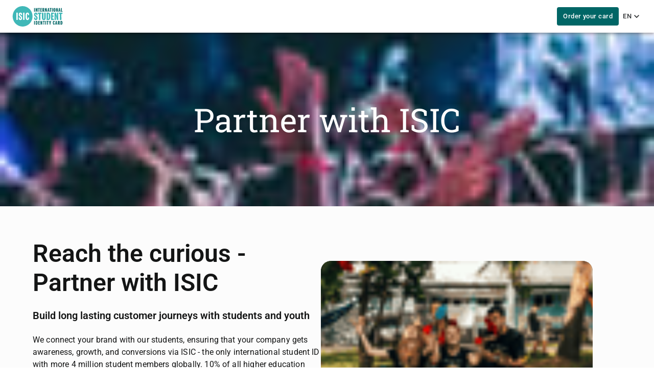

--- FILE ---
content_type: text/html; charset=utf-8
request_url: https://www.isic.se/en/partner-with-isic
body_size: 143863
content:
<!DOCTYPE html><html lang="en" data-scl-version="6.4.2"><head><meta charSet="utf-8"/><meta name="viewport" content="width=device-width, initial-scale=1"/><link rel="stylesheet" href="/_next/static/chunks/3c5b069986f6effd.css" data-precedence="next"/><link rel="stylesheet" href="/_next/static/chunks/c48682846217ae6a.css" data-precedence="next"/><link rel="stylesheet" href="/_next/static/chunks/08ca54f0fe518164.css" data-precedence="next"/><link rel="preload" as="script" fetchPriority="low" href="/_next/static/chunks/268983ca9e2831a7.js"/><script src="/_next/static/chunks/71aa4e35d156c520.js" async=""></script><script src="/_next/static/chunks/f08d1fc2e61d2f66.js" async=""></script><script src="/_next/static/chunks/8cc076bb17326f5d.js" async=""></script><script src="/_next/static/chunks/turbopack-bef1cbacc942d688.js" async=""></script><script src="/_next/static/chunks/ff1a16fafef87110.js" async=""></script><script src="/_next/static/chunks/691fae320bcebfb2.js" async=""></script><script src="/_next/static/chunks/21ce9206c0378182.js" async=""></script><script src="/_next/static/chunks/545c2657e1bccf50.js" async=""></script><script src="/_next/static/chunks/3b0cc9d354ae1e63.js" async=""></script><script src="/_next/static/chunks/838a355aa1ab51a9.js" async=""></script><script src="/_next/static/chunks/4ed0f8b5432f991f.js" async=""></script><script src="/_next/static/chunks/376293b20e727eb6.js" async=""></script><script src="/_next/static/chunks/a0f3802c9615d932.js" async=""></script><script src="/_next/static/chunks/6fd8ff055a0cfa3f.js" async=""></script><link rel="preload" href="https://cdneu.net/app.js" as="script"/><meta name="next-size-adjust" content=""/><title>Partner with ISIC</title><meta name="description" content="Partner with ISIC and reach 3.8 million students globally. Let&#x27;s find the best way for you to work with ISIC. Contact us today for inquiries! "/><meta name="keywords" content="student discount, isic, partnership, student app, student ID"/><link rel="icon" href="/assets/isic/icon-light.svg" sizes="any" media="(prefers-color-scheme: light)"/><link rel="icon" href="/assets/isic/icon-dark.svg" sizes="any" media="(prefers-color-scheme: dark)"/><script>(self.__next_s=self.__next_s||[]).push([0,{"children":"\n          (function(){\n            window.ap3c = window.ap3c || {};\n            var ap3c = window.ap3c;\n            ap3c.cmd = ap3c.cmd || [];\n            ap3c.cmd.push(function() {\n              ap3c.init('ZE-axuZclVglqal7a2lscm95Z3JvdXA', 'https://capture-api-eu.ortto.app/');\n              ap3c.track({ v: 0 });\n            });\n            ap3c.activity = function(act) { ap3c.act = (ap3c.act || []); ap3c.act.push(act); };\n          })();\n        ","id":"ortto-bootstrap"}])</script><script src="/_next/static/chunks/a6dad97d9634a72d.js" noModule=""></script><style data-emotion="mui-global koyrvg">html{-webkit-font-smoothing:antialiased;-moz-osx-font-smoothing:grayscale;box-sizing:border-box;-webkit-text-size-adjust:100%;}*,*::before,*::after{box-sizing:inherit;}strong,b{font-weight:700;}body{margin:0;color:#141515;font-family:var(--font-body);font-weight:400;font-size:1rem;line-height:1.5;background-color:#fff;}@media print{body{background-color:#fff;}}body::backdrop{background-color:#fff;}</style><style data-emotion="mui ui5lt1 1vlkjjg 1cbf1l2 15830to 9vd5ud 663h6x 1cyrq8d acx324 3nl4jm 13pe72v 1x4uqf8 e2o1ez 1d3o6nn e03sh0 ip83hs 1451br9 enooal 1rpn6jb j7ljyv 1m10v47 1k3smt1 0 1049b84 1buk7f4 uwk3a1 zrvmog 12tw98h 1nmcyc1 fvnlad 9a7dp 1fclh1s 11fhglq 1ohqk82 4taeuc 1rkkvy1 dwku5u 1rmd3ix in2car 1baulvz 1u8lpow 1xmbqjy 6t09s6 144bqv2 11k04m1 1nlyp2m gjqw1k 1hrv2um 1xytpml xo2frs 62898l 1fbrnum y6bva2 130c7wr bef2rh yqbzr6 9jaonr p7ddat 4v7jcm 12t75pl 1rhepof 1rma6ai 1taj9r1 g2mx6z 7zlnsx 1qwcnbs 1q4h8j3 1a1litx sf7wyf 1iqowmd gna9mu uogpq3 5g7wpf e4ktjk 1eb8zxw 79elbk 1xgw9g6 158ul67 9aq5ur ka7548 14xj1y9 y69miy 1xembn6 1oskvu3 1v6wm3t wuh08q 1ir61o3 tvi6an 1h853vw 1srtyy0 2jsn4m 1s6qq6b 1nihtjl 1xd8fu2 5m3ows g3uult 1fpaj16 iwiip1 4z9am2 19xmryz 1ti9tuv 39dkcs">.mui-ui5lt1{display:-webkit-box;display:-webkit-flex;display:-ms-flexbox;display:flex;-webkit-flex-direction:column;-ms-flex-direction:column;flex-direction:column;width:100%;box-sizing:border-box;-webkit-flex-shrink:0;-ms-flex-negative:0;flex-shrink:0;position:-webkit-sticky;position:sticky;z-index:1100;top:0;left:auto;right:0;--AppBar-color:inherit;width:100%;transition-property:all;}@media (min-width:0px){.mui-ui5lt1{border-radius:0;}}@media (min-width:600px){.mui-ui5lt1{border-radius:0;}}.mui-1vlkjjg{background-color:#fff;color:#141515;-webkit-transition:box-shadow 300ms cubic-bezier(0.4, 0, 0.2, 1) 0ms;transition:box-shadow 300ms cubic-bezier(0.4, 0, 0.2, 1) 0ms;box-shadow:var(--Paper-shadow);background-image:var(--Paper-overlay);display:-webkit-box;display:-webkit-flex;display:-ms-flexbox;display:flex;-webkit-flex-direction:column;-ms-flex-direction:column;flex-direction:column;width:100%;box-sizing:border-box;-webkit-flex-shrink:0;-ms-flex-negative:0;flex-shrink:0;position:-webkit-sticky;position:sticky;z-index:1100;top:0;left:auto;right:0;--AppBar-color:inherit;width:100%;transition-property:all;}@media (min-width:0px){.mui-1vlkjjg{border-radius:0;}}@media (min-width:600px){.mui-1vlkjjg{border-radius:0;}}.mui-1cbf1l2{height:0;overflow:hidden;-webkit-transition:height 300ms cubic-bezier(0.4, 0, 0.2, 1) 0ms;transition:height 300ms cubic-bezier(0.4, 0, 0.2, 1) 0ms;height:auto;overflow:visible;}.mui-15830to{display:-webkit-box;display:-webkit-flex;display:-ms-flexbox;display:flex;width:100%;}.mui-9vd5ud{width:100%;}.mui-663h6x{position:relative;display:-webkit-box;display:-webkit-flex;display:-ms-flexbox;display:flex;-webkit-align-items:center;-webkit-box-align:center;-ms-flex-align:center;align-items:center;padding-left:16px;padding-right:16px;min-height:56px;width:100%;gap:16px;height:64px;background-color:inherit;padding-top:12px;padding-bottom:12px;min-height:0%;}@media (min-width:600px){.mui-663h6x{padding-left:24px;padding-right:24px;}}@media (min-width:0px){@media (orientation: landscape){.mui-663h6x{min-height:48px;}}}@media (min-width:600px){.mui-663h6x{min-height:64px;}}.mui-1cyrq8d{display:-webkit-box;display:-webkit-flex;display:-ms-flexbox;display:flex;margin:0 auto 0 0;}.mui-acx324{-webkit-user-select:none;-moz-user-select:none;-ms-user-select:none;user-select:none;width:1em;height:1em;display:inline-block;-webkit-flex-shrink:0;-ms-flex-negative:0;flex-shrink:0;-webkit-transition:fill 200ms cubic-bezier(0.4, 0, 0.2, 1) 0ms;transition:fill 200ms cubic-bezier(0.4, 0, 0.2, 1) 0ms;fill:currentColor;font-size:1.5rem;width:auto;height:40px;color:#40B8B8;}.mui-3nl4jm{width:100%;height:64px;position:fixed;display:-webkit-box;display:-webkit-flex;display:-ms-flexbox;display:flex;-webkit-box-pack:center;-ms-flex-pack:center;-webkit-justify-content:center;justify-content:center;-webkit-align-items:center;-webkit-box-align:center;-ms-flex-align:center;align-items:center;pointer-events:none;opacity:0;margin:auto;background-color:inherit;}.mui-13pe72v{font-family:var(--font-body);font-weight:500;font-size:0.875rem;line-height:1.75;text-transform:uppercase;min-width:64px;padding:6px 16px;border:0;border-radius:12px;-webkit-transition:background-color 250ms cubic-bezier(0.4, 0, 0.2, 1) 0ms,box-shadow 250ms cubic-bezier(0.4, 0, 0.2, 1) 0ms,border-color 250ms cubic-bezier(0.4, 0, 0.2, 1) 0ms,color 250ms cubic-bezier(0.4, 0, 0.2, 1) 0ms;transition:background-color 250ms cubic-bezier(0.4, 0, 0.2, 1) 0ms,box-shadow 250ms cubic-bezier(0.4, 0, 0.2, 1) 0ms,border-color 250ms cubic-bezier(0.4, 0, 0.2, 1) 0ms,color 250ms cubic-bezier(0.4, 0, 0.2, 1) 0ms;padding:5px 15px;border:1px solid currentColor;border-color:var(--variant-outlinedBorder, currentColor);background-color:var(--variant-outlinedBg);color:var(--variant-outlinedColor);--variant-textColor:#006666;--variant-outlinedColor:#006666;--variant-outlinedBorder:rgba(0, 102, 102, 0.5);--variant-containedColor:#ffffff;--variant-containedBg:#006666;padding:3px 9px;font-size:0.8125rem;box-shadow:none;-webkit-transition:background-color 250ms cubic-bezier(0.4, 0, 0.2, 1) 0ms,box-shadow 250ms cubic-bezier(0.4, 0, 0.2, 1) 0ms,border-color 250ms cubic-bezier(0.4, 0, 0.2, 1) 0ms;transition:background-color 250ms cubic-bezier(0.4, 0, 0.2, 1) 0ms,box-shadow 250ms cubic-bezier(0.4, 0, 0.2, 1) 0ms,border-color 250ms cubic-bezier(0.4, 0, 0.2, 1) 0ms;border-radius:4px;font-weight:500;line-height:1rem;text-transform:none;letter-spacing:.45px;min-width:unset;font-size:13px;padding:6px 12px;min-height:36px;background-color:transparent;color:#006666;background-color:transparent;color:#006666;border-color:#006666;margin:0px;padding:0px;}.mui-13pe72v:hover{-webkit-text-decoration:none;text-decoration:none;}.mui-13pe72v.Mui-disabled{color:rgba(0, 0, 0, 0.26);}.mui-13pe72v.Mui-disabled{border:1px solid rgba(0, 0, 0, 0.12);}@media (hover: hover){.mui-13pe72v:hover{--variant-containedBg:#004242;--variant-textBg:rgba(0, 102, 102, 0.08);--variant-outlinedBorder:#006666;--variant-outlinedBg:rgba(0, 102, 102, 0.08);}}.mui-13pe72v:hover{box-shadow:none;}.mui-13pe72v.Mui-focusVisible{box-shadow:none;}.mui-13pe72v:active{box-shadow:none;}.mui-13pe72v.Mui-disabled{box-shadow:none;}.mui-13pe72v.MuiButton-loading{color:transparent;}.mui-13pe72v .MuiButton-icon svg{font-size:16px;}.mui-13pe72v:hover{background-color:#ECF8F8;color:#004242;}.mui-13pe72v:hover{background-color:#004242;color:#ffffff;}.mui-1x4uqf8{display:-webkit-inline-box;display:-webkit-inline-flex;display:-ms-inline-flexbox;display:inline-flex;-webkit-align-items:center;-webkit-box-align:center;-ms-flex-align:center;align-items:center;-webkit-box-pack:center;-ms-flex-pack:center;-webkit-justify-content:center;justify-content:center;position:relative;box-sizing:border-box;-webkit-tap-highlight-color:transparent;background-color:transparent;outline:0;border:0;margin:0;border-radius:0;padding:0;cursor:pointer;-webkit-user-select:none;-moz-user-select:none;-ms-user-select:none;user-select:none;vertical-align:middle;-moz-appearance:none;-webkit-appearance:none;-webkit-text-decoration:none;text-decoration:none;color:inherit;font-family:var(--font-body);font-weight:500;font-size:0.875rem;line-height:1.75;text-transform:uppercase;min-width:64px;padding:6px 16px;border:0;border-radius:12px;-webkit-transition:background-color 250ms cubic-bezier(0.4, 0, 0.2, 1) 0ms,box-shadow 250ms cubic-bezier(0.4, 0, 0.2, 1) 0ms,border-color 250ms cubic-bezier(0.4, 0, 0.2, 1) 0ms,color 250ms cubic-bezier(0.4, 0, 0.2, 1) 0ms;transition:background-color 250ms cubic-bezier(0.4, 0, 0.2, 1) 0ms,box-shadow 250ms cubic-bezier(0.4, 0, 0.2, 1) 0ms,border-color 250ms cubic-bezier(0.4, 0, 0.2, 1) 0ms,color 250ms cubic-bezier(0.4, 0, 0.2, 1) 0ms;padding:5px 15px;border:1px solid currentColor;border-color:var(--variant-outlinedBorder, currentColor);background-color:var(--variant-outlinedBg);color:var(--variant-outlinedColor);--variant-textColor:#006666;--variant-outlinedColor:#006666;--variant-outlinedBorder:rgba(0, 102, 102, 0.5);--variant-containedColor:#ffffff;--variant-containedBg:#006666;padding:3px 9px;font-size:0.8125rem;box-shadow:none;-webkit-transition:background-color 250ms cubic-bezier(0.4, 0, 0.2, 1) 0ms,box-shadow 250ms cubic-bezier(0.4, 0, 0.2, 1) 0ms,border-color 250ms cubic-bezier(0.4, 0, 0.2, 1) 0ms;transition:background-color 250ms cubic-bezier(0.4, 0, 0.2, 1) 0ms,box-shadow 250ms cubic-bezier(0.4, 0, 0.2, 1) 0ms,border-color 250ms cubic-bezier(0.4, 0, 0.2, 1) 0ms;border-radius:4px;font-weight:500;line-height:1rem;text-transform:none;letter-spacing:.45px;min-width:unset;font-size:13px;padding:6px 12px;min-height:36px;background-color:transparent;color:#006666;background-color:transparent;color:#006666;border-color:#006666;margin:0px;padding:0px;}.mui-1x4uqf8::-moz-focus-inner{border-style:none;}.mui-1x4uqf8.Mui-disabled{pointer-events:none;cursor:default;}@media print{.mui-1x4uqf8{-webkit-print-color-adjust:exact;color-adjust:exact;}}.mui-1x4uqf8:focusVisible{outline:2px solid #ff5722;outline-offset:2px;}.mui-1x4uqf8:hover{-webkit-text-decoration:none;text-decoration:none;}.mui-1x4uqf8.Mui-disabled{color:rgba(0, 0, 0, 0.26);}.mui-1x4uqf8.Mui-disabled{border:1px solid rgba(0, 0, 0, 0.12);}@media (hover: hover){.mui-1x4uqf8:hover{--variant-containedBg:#004242;--variant-textBg:rgba(0, 102, 102, 0.08);--variant-outlinedBorder:#006666;--variant-outlinedBg:rgba(0, 102, 102, 0.08);}}.mui-1x4uqf8:hover{box-shadow:none;}.mui-1x4uqf8.Mui-focusVisible{box-shadow:none;}.mui-1x4uqf8:active{box-shadow:none;}.mui-1x4uqf8.Mui-disabled{box-shadow:none;}.mui-1x4uqf8.MuiButton-loading{color:transparent;}.mui-1x4uqf8 .MuiButton-icon svg{font-size:16px;}.mui-1x4uqf8:hover{background-color:#ECF8F8;color:#004242;}.mui-1x4uqf8:hover{background-color:#004242;color:#ffffff;}.mui-e2o1ez{font-family:var(--font-body);font-weight:500;font-size:0.875rem;line-height:1.75;text-transform:uppercase;min-width:64px;padding:6px 16px;border:0;border-radius:12px;-webkit-transition:background-color 250ms cubic-bezier(0.4, 0, 0.2, 1) 0ms,box-shadow 250ms cubic-bezier(0.4, 0, 0.2, 1) 0ms,border-color 250ms cubic-bezier(0.4, 0, 0.2, 1) 0ms,color 250ms cubic-bezier(0.4, 0, 0.2, 1) 0ms;transition:background-color 250ms cubic-bezier(0.4, 0, 0.2, 1) 0ms,box-shadow 250ms cubic-bezier(0.4, 0, 0.2, 1) 0ms,border-color 250ms cubic-bezier(0.4, 0, 0.2, 1) 0ms,color 250ms cubic-bezier(0.4, 0, 0.2, 1) 0ms;padding:6px 8px;color:var(--variant-textColor);background-color:var(--variant-textBg);--variant-textColor:#006666;--variant-outlinedColor:#006666;--variant-outlinedBorder:rgba(0, 102, 102, 0.5);--variant-containedColor:#ffffff;--variant-containedBg:#006666;box-shadow:none;-webkit-transition:background-color 250ms cubic-bezier(0.4, 0, 0.2, 1) 0ms,box-shadow 250ms cubic-bezier(0.4, 0, 0.2, 1) 0ms,border-color 250ms cubic-bezier(0.4, 0, 0.2, 1) 0ms;transition:background-color 250ms cubic-bezier(0.4, 0, 0.2, 1) 0ms,box-shadow 250ms cubic-bezier(0.4, 0, 0.2, 1) 0ms,border-color 250ms cubic-bezier(0.4, 0, 0.2, 1) 0ms;border-radius:4px;font-weight:500;line-height:1rem;text-transform:none;letter-spacing:.45px;min-width:unset;font-size:15px;letter-spacing:0.45px;padding:6px 20px;min-height:44px;padding:8px 12px;background-color:transparent;color:#006666;display:-webkit-inline-box;display:-webkit-inline-flex;display:-ms-inline-flexbox;display:inline-flex;-webkit-align-items:center;-webkit-box-align:center;-ms-flex-align:center;align-items:center;-webkit-box-pack:center;-ms-flex-pack:center;-webkit-justify-content:center;justify-content:center;position:relative;box-sizing:border-box;-webkit-tap-highlight-color:transparent;background-color:transparent;outline:0;border:0;margin:0;border-radius:0;padding:0;cursor:pointer;-webkit-user-select:none;-moz-user-select:none;-ms-user-select:none;user-select:none;vertical-align:middle;-moz-appearance:none;-webkit-appearance:none;-webkit-text-decoration:none;text-decoration:none;color:inherit;font-family:var(--font-body);font-weight:500;font-size:0.875rem;line-height:1.75;text-transform:uppercase;min-width:64px;padding:6px 16px;border:0;border-radius:12px;-webkit-transition:background-color 250ms cubic-bezier(0.4, 0, 0.2, 1) 0ms,box-shadow 250ms cubic-bezier(0.4, 0, 0.2, 1) 0ms,border-color 250ms cubic-bezier(0.4, 0, 0.2, 1) 0ms,color 250ms cubic-bezier(0.4, 0, 0.2, 1) 0ms;transition:background-color 250ms cubic-bezier(0.4, 0, 0.2, 1) 0ms,box-shadow 250ms cubic-bezier(0.4, 0, 0.2, 1) 0ms,border-color 250ms cubic-bezier(0.4, 0, 0.2, 1) 0ms,color 250ms cubic-bezier(0.4, 0, 0.2, 1) 0ms;padding:5px 15px;border:1px solid currentColor;border-color:var(--variant-outlinedBorder, currentColor);background-color:var(--variant-outlinedBg);color:var(--variant-outlinedColor);--variant-textColor:#006666;--variant-outlinedColor:#006666;--variant-outlinedBorder:rgba(0, 102, 102, 0.5);--variant-containedColor:#ffffff;--variant-containedBg:#006666;padding:3px 9px;font-size:0.8125rem;box-shadow:none;-webkit-transition:background-color 250ms cubic-bezier(0.4, 0, 0.2, 1) 0ms,box-shadow 250ms cubic-bezier(0.4, 0, 0.2, 1) 0ms,border-color 250ms cubic-bezier(0.4, 0, 0.2, 1) 0ms;transition:background-color 250ms cubic-bezier(0.4, 0, 0.2, 1) 0ms,box-shadow 250ms cubic-bezier(0.4, 0, 0.2, 1) 0ms,border-color 250ms cubic-bezier(0.4, 0, 0.2, 1) 0ms;border-radius:4px;font-weight:500;line-height:1rem;text-transform:none;letter-spacing:.45px;min-width:unset;font-size:13px;padding:6px 12px;min-height:36px;background-color:transparent;color:#006666;background-color:transparent;color:#006666;border-color:#006666;margin:0px;padding:0px;}.mui-e2o1ez:hover{-webkit-text-decoration:none;text-decoration:none;}.mui-e2o1ez.Mui-disabled{color:rgba(0, 0, 0, 0.26);}@media (hover: hover){.mui-e2o1ez:hover{--variant-containedBg:#004242;--variant-textBg:rgba(0, 102, 102, 0.08);--variant-outlinedBorder:#006666;--variant-outlinedBg:rgba(0, 102, 102, 0.08);}}.mui-e2o1ez:hover{box-shadow:none;}.mui-e2o1ez.Mui-focusVisible{box-shadow:none;}.mui-e2o1ez:active{box-shadow:none;}.mui-e2o1ez.Mui-disabled{box-shadow:none;}.mui-e2o1ez.MuiButton-loading{color:transparent;}.mui-e2o1ez:hover{background-color:#ECF8F8;color:#004242;}.mui-e2o1ez::-moz-focus-inner{border-style:none;}.mui-e2o1ez.Mui-disabled{pointer-events:none;cursor:default;}@media print{.mui-e2o1ez{-webkit-print-color-adjust:exact;color-adjust:exact;}}.mui-e2o1ez:focusVisible{outline:2px solid #ff5722;outline-offset:2px;}.mui-e2o1ez:hover{-webkit-text-decoration:none;text-decoration:none;}.mui-e2o1ez.Mui-disabled{color:rgba(0, 0, 0, 0.26);}.mui-e2o1ez.Mui-disabled{border:1px solid rgba(0, 0, 0, 0.12);}@media (hover: hover){.mui-e2o1ez:hover{--variant-containedBg:#004242;--variant-textBg:rgba(0, 102, 102, 0.08);--variant-outlinedBorder:#006666;--variant-outlinedBg:rgba(0, 102, 102, 0.08);}}.mui-e2o1ez:hover{box-shadow:none;}.mui-e2o1ez.Mui-focusVisible{box-shadow:none;}.mui-e2o1ez:active{box-shadow:none;}.mui-e2o1ez.Mui-disabled{box-shadow:none;}.mui-e2o1ez.MuiButton-loading{color:transparent;}.mui-e2o1ez .MuiButton-icon svg{font-size:16px;}.mui-e2o1ez:hover{background-color:#ECF8F8;color:#004242;}.mui-e2o1ez:hover{background-color:#004242;color:#ffffff;}.mui-1d3o6nn{display:-webkit-inline-box;display:-webkit-inline-flex;display:-ms-inline-flexbox;display:inline-flex;-webkit-align-items:center;-webkit-box-align:center;-ms-flex-align:center;align-items:center;-webkit-box-pack:center;-ms-flex-pack:center;-webkit-justify-content:center;justify-content:center;position:relative;box-sizing:border-box;-webkit-tap-highlight-color:transparent;background-color:transparent;outline:0;border:0;margin:0;border-radius:0;padding:0;cursor:pointer;-webkit-user-select:none;-moz-user-select:none;-ms-user-select:none;user-select:none;vertical-align:middle;-moz-appearance:none;-webkit-appearance:none;-webkit-text-decoration:none;text-decoration:none;color:inherit;font-family:var(--font-body);font-weight:500;font-size:0.875rem;line-height:1.75;text-transform:uppercase;min-width:64px;padding:6px 16px;border:0;border-radius:12px;-webkit-transition:background-color 250ms cubic-bezier(0.4, 0, 0.2, 1) 0ms,box-shadow 250ms cubic-bezier(0.4, 0, 0.2, 1) 0ms,border-color 250ms cubic-bezier(0.4, 0, 0.2, 1) 0ms,color 250ms cubic-bezier(0.4, 0, 0.2, 1) 0ms;transition:background-color 250ms cubic-bezier(0.4, 0, 0.2, 1) 0ms,box-shadow 250ms cubic-bezier(0.4, 0, 0.2, 1) 0ms,border-color 250ms cubic-bezier(0.4, 0, 0.2, 1) 0ms,color 250ms cubic-bezier(0.4, 0, 0.2, 1) 0ms;padding:6px 8px;color:var(--variant-textColor);background-color:var(--variant-textBg);--variant-textColor:#006666;--variant-outlinedColor:#006666;--variant-outlinedBorder:rgba(0, 102, 102, 0.5);--variant-containedColor:#ffffff;--variant-containedBg:#006666;box-shadow:none;-webkit-transition:background-color 250ms cubic-bezier(0.4, 0, 0.2, 1) 0ms,box-shadow 250ms cubic-bezier(0.4, 0, 0.2, 1) 0ms,border-color 250ms cubic-bezier(0.4, 0, 0.2, 1) 0ms;transition:background-color 250ms cubic-bezier(0.4, 0, 0.2, 1) 0ms,box-shadow 250ms cubic-bezier(0.4, 0, 0.2, 1) 0ms,border-color 250ms cubic-bezier(0.4, 0, 0.2, 1) 0ms;border-radius:4px;font-weight:500;line-height:1rem;text-transform:none;letter-spacing:.45px;min-width:unset;font-size:15px;letter-spacing:0.45px;padding:6px 20px;min-height:44px;padding:8px 12px;background-color:transparent;color:#006666;display:-webkit-inline-box;display:-webkit-inline-flex;display:-ms-inline-flexbox;display:inline-flex;-webkit-align-items:center;-webkit-box-align:center;-ms-flex-align:center;align-items:center;-webkit-box-pack:center;-ms-flex-pack:center;-webkit-justify-content:center;justify-content:center;position:relative;box-sizing:border-box;-webkit-tap-highlight-color:transparent;background-color:transparent;outline:0;border:0;margin:0;border-radius:0;padding:0;cursor:pointer;-webkit-user-select:none;-moz-user-select:none;-ms-user-select:none;user-select:none;vertical-align:middle;-moz-appearance:none;-webkit-appearance:none;-webkit-text-decoration:none;text-decoration:none;color:inherit;font-family:var(--font-body);font-weight:500;font-size:0.875rem;line-height:1.75;text-transform:uppercase;min-width:64px;padding:6px 16px;border:0;border-radius:12px;-webkit-transition:background-color 250ms cubic-bezier(0.4, 0, 0.2, 1) 0ms,box-shadow 250ms cubic-bezier(0.4, 0, 0.2, 1) 0ms,border-color 250ms cubic-bezier(0.4, 0, 0.2, 1) 0ms,color 250ms cubic-bezier(0.4, 0, 0.2, 1) 0ms;transition:background-color 250ms cubic-bezier(0.4, 0, 0.2, 1) 0ms,box-shadow 250ms cubic-bezier(0.4, 0, 0.2, 1) 0ms,border-color 250ms cubic-bezier(0.4, 0, 0.2, 1) 0ms,color 250ms cubic-bezier(0.4, 0, 0.2, 1) 0ms;padding:5px 15px;border:1px solid currentColor;border-color:var(--variant-outlinedBorder, currentColor);background-color:var(--variant-outlinedBg);color:var(--variant-outlinedColor);--variant-textColor:#006666;--variant-outlinedColor:#006666;--variant-outlinedBorder:rgba(0, 102, 102, 0.5);--variant-containedColor:#ffffff;--variant-containedBg:#006666;padding:3px 9px;font-size:0.8125rem;box-shadow:none;-webkit-transition:background-color 250ms cubic-bezier(0.4, 0, 0.2, 1) 0ms,box-shadow 250ms cubic-bezier(0.4, 0, 0.2, 1) 0ms,border-color 250ms cubic-bezier(0.4, 0, 0.2, 1) 0ms;transition:background-color 250ms cubic-bezier(0.4, 0, 0.2, 1) 0ms,box-shadow 250ms cubic-bezier(0.4, 0, 0.2, 1) 0ms,border-color 250ms cubic-bezier(0.4, 0, 0.2, 1) 0ms;border-radius:4px;font-weight:500;line-height:1rem;text-transform:none;letter-spacing:.45px;min-width:unset;font-size:13px;padding:6px 12px;min-height:36px;background-color:transparent;color:#006666;background-color:transparent;color:#006666;border-color:#006666;margin:0px;padding:0px;}.mui-1d3o6nn::-moz-focus-inner{border-style:none;}.mui-1d3o6nn.Mui-disabled{pointer-events:none;cursor:default;}@media print{.mui-1d3o6nn{-webkit-print-color-adjust:exact;color-adjust:exact;}}.mui-1d3o6nn:focusVisible{outline:2px solid #ff5722;outline-offset:2px;}.mui-1d3o6nn:hover{-webkit-text-decoration:none;text-decoration:none;}.mui-1d3o6nn.Mui-disabled{color:rgba(0, 0, 0, 0.26);}@media (hover: hover){.mui-1d3o6nn:hover{--variant-containedBg:#004242;--variant-textBg:rgba(0, 102, 102, 0.08);--variant-outlinedBorder:#006666;--variant-outlinedBg:rgba(0, 102, 102, 0.08);}}.mui-1d3o6nn:hover{box-shadow:none;}.mui-1d3o6nn.Mui-focusVisible{box-shadow:none;}.mui-1d3o6nn:active{box-shadow:none;}.mui-1d3o6nn.Mui-disabled{box-shadow:none;}.mui-1d3o6nn.MuiButton-loading{color:transparent;}.mui-1d3o6nn:hover{background-color:#ECF8F8;color:#004242;}.mui-1d3o6nn::-moz-focus-inner{border-style:none;}.mui-1d3o6nn.Mui-disabled{pointer-events:none;cursor:default;}@media print{.mui-1d3o6nn{-webkit-print-color-adjust:exact;color-adjust:exact;}}.mui-1d3o6nn:focusVisible{outline:2px solid #ff5722;outline-offset:2px;}.mui-1d3o6nn:hover{-webkit-text-decoration:none;text-decoration:none;}.mui-1d3o6nn.Mui-disabled{color:rgba(0, 0, 0, 0.26);}.mui-1d3o6nn.Mui-disabled{border:1px solid rgba(0, 0, 0, 0.12);}@media (hover: hover){.mui-1d3o6nn:hover{--variant-containedBg:#004242;--variant-textBg:rgba(0, 102, 102, 0.08);--variant-outlinedBorder:#006666;--variant-outlinedBg:rgba(0, 102, 102, 0.08);}}.mui-1d3o6nn:hover{box-shadow:none;}.mui-1d3o6nn.Mui-focusVisible{box-shadow:none;}.mui-1d3o6nn:active{box-shadow:none;}.mui-1d3o6nn.Mui-disabled{box-shadow:none;}.mui-1d3o6nn.MuiButton-loading{color:transparent;}.mui-1d3o6nn .MuiButton-icon svg{font-size:16px;}.mui-1d3o6nn:hover{background-color:#ECF8F8;color:#004242;}.mui-1d3o6nn:hover{background-color:#004242;color:#ffffff;}.mui-e03sh0{font-family:var(--font-body);font-weight:500;font-size:0.875rem;line-height:1.75;text-transform:uppercase;min-width:64px;padding:6px 16px;border:0;border-radius:12px;-webkit-transition:background-color 250ms cubic-bezier(0.4, 0, 0.2, 1) 0ms,box-shadow 250ms cubic-bezier(0.4, 0, 0.2, 1) 0ms,border-color 250ms cubic-bezier(0.4, 0, 0.2, 1) 0ms,color 250ms cubic-bezier(0.4, 0, 0.2, 1) 0ms;transition:background-color 250ms cubic-bezier(0.4, 0, 0.2, 1) 0ms,box-shadow 250ms cubic-bezier(0.4, 0, 0.2, 1) 0ms,border-color 250ms cubic-bezier(0.4, 0, 0.2, 1) 0ms,color 250ms cubic-bezier(0.4, 0, 0.2, 1) 0ms;color:var(--variant-containedColor);background-color:var(--variant-containedBg);box-shadow:0px 3px 1px -2px rgba(0,0,0,0.2),0px 2px 2px 0px rgba(0,0,0,0.14),0px 1px 5px 0px rgba(0,0,0,0.12);--variant-textColor:#006666;--variant-outlinedColor:#006666;--variant-outlinedBorder:rgba(0, 102, 102, 0.5);--variant-containedColor:#ffffff;--variant-containedBg:#006666;padding:4px 10px;font-size:0.8125rem;box-shadow:none;-webkit-transition:background-color 250ms cubic-bezier(0.4, 0, 0.2, 1) 0ms,box-shadow 250ms cubic-bezier(0.4, 0, 0.2, 1) 0ms,border-color 250ms cubic-bezier(0.4, 0, 0.2, 1) 0ms;transition:background-color 250ms cubic-bezier(0.4, 0, 0.2, 1) 0ms,box-shadow 250ms cubic-bezier(0.4, 0, 0.2, 1) 0ms,border-color 250ms cubic-bezier(0.4, 0, 0.2, 1) 0ms;border-radius:4px;font-weight:500;line-height:1rem;text-transform:none;letter-spacing:.45px;min-width:unset;font-size:13px;padding:6px 12px;min-height:36px;background-color:transparent;color:#006666;background-color:#006666;color:#ffffff;white-space:nowrap;-webkit-order:2;-ms-flex-order:2;order:2;margin-left:auto;}.mui-e03sh0:hover{-webkit-text-decoration:none;text-decoration:none;}.mui-e03sh0.Mui-disabled{color:rgba(0, 0, 0, 0.26);}.mui-e03sh0:hover{box-shadow:0px 2px 4px -1px rgba(0,0,0,0.2),0px 4px 5px 0px rgba(0,0,0,0.14),0px 1px 10px 0px rgba(0,0,0,0.12);}@media (hover: none){.mui-e03sh0:hover{box-shadow:0px 3px 1px -2px rgba(0,0,0,0.2),0px 2px 2px 0px rgba(0,0,0,0.14),0px 1px 5px 0px rgba(0,0,0,0.12);}}.mui-e03sh0:active{box-shadow:0px 5px 5px -3px rgba(0,0,0,0.2),0px 8px 10px 1px rgba(0,0,0,0.14),0px 3px 14px 2px rgba(0,0,0,0.12);}.mui-e03sh0.Mui-focusVisible{box-shadow:0px 3px 5px -1px rgba(0,0,0,0.2),0px 6px 10px 0px rgba(0,0,0,0.14),0px 1px 18px 0px rgba(0,0,0,0.12);}.mui-e03sh0.Mui-disabled{color:rgba(0, 0, 0, 0.26);box-shadow:none;background-color:rgba(0, 0, 0, 0.12);}@media (hover: hover){.mui-e03sh0:hover{--variant-containedBg:#004242;--variant-textBg:rgba(0, 102, 102, 0.08);--variant-outlinedBorder:#006666;--variant-outlinedBg:rgba(0, 102, 102, 0.08);}}.mui-e03sh0:hover{box-shadow:none;}.mui-e03sh0.Mui-focusVisible{box-shadow:none;}.mui-e03sh0:active{box-shadow:none;}.mui-e03sh0.Mui-disabled{box-shadow:none;}.mui-e03sh0.MuiButton-loading{color:transparent;}.mui-e03sh0 .MuiButton-icon svg{font-size:16px;}.mui-e03sh0:hover{background-color:#ECF8F8;color:#004242;}.mui-e03sh0:hover{background-color:#004242;color:#ffffff;}.mui-ip83hs{display:-webkit-inline-box;display:-webkit-inline-flex;display:-ms-inline-flexbox;display:inline-flex;-webkit-align-items:center;-webkit-box-align:center;-ms-flex-align:center;align-items:center;-webkit-box-pack:center;-ms-flex-pack:center;-webkit-justify-content:center;justify-content:center;position:relative;box-sizing:border-box;-webkit-tap-highlight-color:transparent;background-color:transparent;outline:0;border:0;margin:0;border-radius:0;padding:0;cursor:pointer;-webkit-user-select:none;-moz-user-select:none;-ms-user-select:none;user-select:none;vertical-align:middle;-moz-appearance:none;-webkit-appearance:none;-webkit-text-decoration:none;text-decoration:none;color:inherit;font-family:var(--font-body);font-weight:500;font-size:0.875rem;line-height:1.75;text-transform:uppercase;min-width:64px;padding:6px 16px;border:0;border-radius:12px;-webkit-transition:background-color 250ms cubic-bezier(0.4, 0, 0.2, 1) 0ms,box-shadow 250ms cubic-bezier(0.4, 0, 0.2, 1) 0ms,border-color 250ms cubic-bezier(0.4, 0, 0.2, 1) 0ms,color 250ms cubic-bezier(0.4, 0, 0.2, 1) 0ms;transition:background-color 250ms cubic-bezier(0.4, 0, 0.2, 1) 0ms,box-shadow 250ms cubic-bezier(0.4, 0, 0.2, 1) 0ms,border-color 250ms cubic-bezier(0.4, 0, 0.2, 1) 0ms,color 250ms cubic-bezier(0.4, 0, 0.2, 1) 0ms;color:var(--variant-containedColor);background-color:var(--variant-containedBg);box-shadow:0px 3px 1px -2px rgba(0,0,0,0.2),0px 2px 2px 0px rgba(0,0,0,0.14),0px 1px 5px 0px rgba(0,0,0,0.12);--variant-textColor:#006666;--variant-outlinedColor:#006666;--variant-outlinedBorder:rgba(0, 102, 102, 0.5);--variant-containedColor:#ffffff;--variant-containedBg:#006666;padding:4px 10px;font-size:0.8125rem;box-shadow:none;-webkit-transition:background-color 250ms cubic-bezier(0.4, 0, 0.2, 1) 0ms,box-shadow 250ms cubic-bezier(0.4, 0, 0.2, 1) 0ms,border-color 250ms cubic-bezier(0.4, 0, 0.2, 1) 0ms;transition:background-color 250ms cubic-bezier(0.4, 0, 0.2, 1) 0ms,box-shadow 250ms cubic-bezier(0.4, 0, 0.2, 1) 0ms,border-color 250ms cubic-bezier(0.4, 0, 0.2, 1) 0ms;border-radius:4px;font-weight:500;line-height:1rem;text-transform:none;letter-spacing:.45px;min-width:unset;font-size:13px;padding:6px 12px;min-height:36px;background-color:transparent;color:#006666;background-color:#006666;color:#ffffff;white-space:nowrap;-webkit-order:2;-ms-flex-order:2;order:2;margin-left:auto;}.mui-ip83hs::-moz-focus-inner{border-style:none;}.mui-ip83hs.Mui-disabled{pointer-events:none;cursor:default;}@media print{.mui-ip83hs{-webkit-print-color-adjust:exact;color-adjust:exact;}}.mui-ip83hs:focusVisible{outline:2px solid #ff5722;outline-offset:2px;}.mui-ip83hs:hover{-webkit-text-decoration:none;text-decoration:none;}.mui-ip83hs.Mui-disabled{color:rgba(0, 0, 0, 0.26);}.mui-ip83hs:hover{box-shadow:0px 2px 4px -1px rgba(0,0,0,0.2),0px 4px 5px 0px rgba(0,0,0,0.14),0px 1px 10px 0px rgba(0,0,0,0.12);}@media (hover: none){.mui-ip83hs:hover{box-shadow:0px 3px 1px -2px rgba(0,0,0,0.2),0px 2px 2px 0px rgba(0,0,0,0.14),0px 1px 5px 0px rgba(0,0,0,0.12);}}.mui-ip83hs:active{box-shadow:0px 5px 5px -3px rgba(0,0,0,0.2),0px 8px 10px 1px rgba(0,0,0,0.14),0px 3px 14px 2px rgba(0,0,0,0.12);}.mui-ip83hs.Mui-focusVisible{box-shadow:0px 3px 5px -1px rgba(0,0,0,0.2),0px 6px 10px 0px rgba(0,0,0,0.14),0px 1px 18px 0px rgba(0,0,0,0.12);}.mui-ip83hs.Mui-disabled{color:rgba(0, 0, 0, 0.26);box-shadow:none;background-color:rgba(0, 0, 0, 0.12);}@media (hover: hover){.mui-ip83hs:hover{--variant-containedBg:#004242;--variant-textBg:rgba(0, 102, 102, 0.08);--variant-outlinedBorder:#006666;--variant-outlinedBg:rgba(0, 102, 102, 0.08);}}.mui-ip83hs:hover{box-shadow:none;}.mui-ip83hs.Mui-focusVisible{box-shadow:none;}.mui-ip83hs:active{box-shadow:none;}.mui-ip83hs.Mui-disabled{box-shadow:none;}.mui-ip83hs.MuiButton-loading{color:transparent;}.mui-ip83hs .MuiButton-icon svg{font-size:16px;}.mui-ip83hs:hover{background-color:#ECF8F8;color:#004242;}.mui-ip83hs:hover{background-color:#004242;color:#ffffff;}.mui-1451br9{-webkit-order:2;-ms-flex-order:2;order:2;}.mui-enooal{font-family:var(--font-body);font-weight:500;font-size:0.875rem;line-height:1.75;text-transform:uppercase;min-width:64px;padding:6px 16px;border:0;border-radius:12px;-webkit-transition:background-color 250ms cubic-bezier(0.4, 0, 0.2, 1) 0ms,box-shadow 250ms cubic-bezier(0.4, 0, 0.2, 1) 0ms,border-color 250ms cubic-bezier(0.4, 0, 0.2, 1) 0ms,color 250ms cubic-bezier(0.4, 0, 0.2, 1) 0ms;transition:background-color 250ms cubic-bezier(0.4, 0, 0.2, 1) 0ms,box-shadow 250ms cubic-bezier(0.4, 0, 0.2, 1) 0ms,border-color 250ms cubic-bezier(0.4, 0, 0.2, 1) 0ms,color 250ms cubic-bezier(0.4, 0, 0.2, 1) 0ms;padding:6px 8px;color:var(--variant-textColor);background-color:var(--variant-textBg);--variant-textColor:#141515;--variant-outlinedColor:#141515;--variant-outlinedBorder:rgba(20, 21, 21, 0.5);--variant-containedColor:#ffffff;--variant-containedBg:#141515;padding:4px 5px;font-size:0.8125rem;box-shadow:none;-webkit-transition:background-color 250ms cubic-bezier(0.4, 0, 0.2, 1) 0ms,box-shadow 250ms cubic-bezier(0.4, 0, 0.2, 1) 0ms,border-color 250ms cubic-bezier(0.4, 0, 0.2, 1) 0ms;transition:background-color 250ms cubic-bezier(0.4, 0, 0.2, 1) 0ms,box-shadow 250ms cubic-bezier(0.4, 0, 0.2, 1) 0ms,border-color 250ms cubic-bezier(0.4, 0, 0.2, 1) 0ms;border-radius:4px;font-weight:500;line-height:1rem;text-transform:none;letter-spacing:.45px;min-width:unset;font-size:13px;padding:6px 12px;min-height:36px;padding:8px;margin-right:-12px;margin-right:-8px;background-color:transparent;color:#343638;text-transform:uppercase;min-width:0;}.mui-enooal:hover{-webkit-text-decoration:none;text-decoration:none;}.mui-enooal.Mui-disabled{color:rgba(0, 0, 0, 0.26);}@media (hover: hover){.mui-enooal:hover{--variant-textBg:rgba(20, 21, 21, 0.08);--variant-outlinedBorder:#141515;--variant-outlinedBg:rgba(20, 21, 21, 0.08);}}.mui-enooal:hover{box-shadow:none;}.mui-enooal.Mui-focusVisible{box-shadow:none;}.mui-enooal:active{box-shadow:none;}.mui-enooal.Mui-disabled{box-shadow:none;}.mui-enooal.MuiButton-loading{color:transparent;}.mui-enooal .MuiButton-icon svg{font-size:16px;}.mui-enooal:hover{background-color:#F2F3F3;color:#141515;}.mui-1rpn6jb{display:-webkit-inline-box;display:-webkit-inline-flex;display:-ms-inline-flexbox;display:inline-flex;-webkit-align-items:center;-webkit-box-align:center;-ms-flex-align:center;align-items:center;-webkit-box-pack:center;-ms-flex-pack:center;-webkit-justify-content:center;justify-content:center;position:relative;box-sizing:border-box;-webkit-tap-highlight-color:transparent;background-color:transparent;outline:0;border:0;margin:0;border-radius:0;padding:0;cursor:pointer;-webkit-user-select:none;-moz-user-select:none;-ms-user-select:none;user-select:none;vertical-align:middle;-moz-appearance:none;-webkit-appearance:none;-webkit-text-decoration:none;text-decoration:none;color:inherit;font-family:var(--font-body);font-weight:500;font-size:0.875rem;line-height:1.75;text-transform:uppercase;min-width:64px;padding:6px 16px;border:0;border-radius:12px;-webkit-transition:background-color 250ms cubic-bezier(0.4, 0, 0.2, 1) 0ms,box-shadow 250ms cubic-bezier(0.4, 0, 0.2, 1) 0ms,border-color 250ms cubic-bezier(0.4, 0, 0.2, 1) 0ms,color 250ms cubic-bezier(0.4, 0, 0.2, 1) 0ms;transition:background-color 250ms cubic-bezier(0.4, 0, 0.2, 1) 0ms,box-shadow 250ms cubic-bezier(0.4, 0, 0.2, 1) 0ms,border-color 250ms cubic-bezier(0.4, 0, 0.2, 1) 0ms,color 250ms cubic-bezier(0.4, 0, 0.2, 1) 0ms;padding:6px 8px;color:var(--variant-textColor);background-color:var(--variant-textBg);--variant-textColor:#141515;--variant-outlinedColor:#141515;--variant-outlinedBorder:rgba(20, 21, 21, 0.5);--variant-containedColor:#ffffff;--variant-containedBg:#141515;padding:4px 5px;font-size:0.8125rem;box-shadow:none;-webkit-transition:background-color 250ms cubic-bezier(0.4, 0, 0.2, 1) 0ms,box-shadow 250ms cubic-bezier(0.4, 0, 0.2, 1) 0ms,border-color 250ms cubic-bezier(0.4, 0, 0.2, 1) 0ms;transition:background-color 250ms cubic-bezier(0.4, 0, 0.2, 1) 0ms,box-shadow 250ms cubic-bezier(0.4, 0, 0.2, 1) 0ms,border-color 250ms cubic-bezier(0.4, 0, 0.2, 1) 0ms;border-radius:4px;font-weight:500;line-height:1rem;text-transform:none;letter-spacing:.45px;min-width:unset;font-size:13px;padding:6px 12px;min-height:36px;padding:8px;margin-right:-12px;margin-right:-8px;background-color:transparent;color:#343638;text-transform:uppercase;min-width:0;}.mui-1rpn6jb::-moz-focus-inner{border-style:none;}.mui-1rpn6jb.Mui-disabled{pointer-events:none;cursor:default;}@media print{.mui-1rpn6jb{-webkit-print-color-adjust:exact;color-adjust:exact;}}.mui-1rpn6jb:focusVisible{outline:2px solid #ff5722;outline-offset:2px;}.mui-1rpn6jb:hover{-webkit-text-decoration:none;text-decoration:none;}.mui-1rpn6jb.Mui-disabled{color:rgba(0, 0, 0, 0.26);}@media (hover: hover){.mui-1rpn6jb:hover{--variant-textBg:rgba(20, 21, 21, 0.08);--variant-outlinedBorder:#141515;--variant-outlinedBg:rgba(20, 21, 21, 0.08);}}.mui-1rpn6jb:hover{box-shadow:none;}.mui-1rpn6jb.Mui-focusVisible{box-shadow:none;}.mui-1rpn6jb:active{box-shadow:none;}.mui-1rpn6jb.Mui-disabled{box-shadow:none;}.mui-1rpn6jb.MuiButton-loading{color:transparent;}.mui-1rpn6jb .MuiButton-icon svg{font-size:16px;}.mui-1rpn6jb:hover{background-color:#F2F3F3;color:#141515;}.mui-j7ljyv{-webkit-user-select:none;-moz-user-select:none;-ms-user-select:none;user-select:none;width:1em;height:1em;display:inline-block;-webkit-flex-shrink:0;-ms-flex-negative:0;flex-shrink:0;-webkit-transition:fill 200ms cubic-bezier(0.4, 0, 0.2, 1) 0ms;transition:fill 200ms cubic-bezier(0.4, 0, 0.2, 1) 0ms;fill:currentColor;font-size:1.25rem;-webkit-transform:rotate(90deg);-moz-transform:rotate(90deg);-ms-transform:rotate(90deg);transform:rotate(90deg);}.mui-1m10v47{-webkit-flex-direction:column;-ms-flex-direction:column;flex-direction:column;}.mui-1m10v47 .MuiList-padding{padding:0px;}.mui-1m10v47 ul{-webkit-flex-direction:column;-ms-flex-direction:column;flex-direction:column;display:-webkit-box;display:-webkit-flex;display:-ms-flexbox;display:flex;}.mui-1k3smt1{-webkit-flex-direction:column;-ms-flex-direction:column;flex-direction:column;}.mui-1k3smt1 .MuiList-padding{padding:0px;}.mui-1k3smt1 ul{-webkit-flex-direction:column;-ms-flex-direction:column;flex-direction:column;display:-webkit-box;display:-webkit-flex;display:-ms-flexbox;display:flex;}.mui-1049b84{color:#141515;}@media (min-width:0px){.mui-1049b84{margin-top:0px;margin-bottom:0px;}}@media (min-width:600px){.mui-1049b84{margin-top:0px;margin-bottom:0px;}}@media (min-width:1280px){.mui-1049b84{margin-top:0px;margin-bottom:0px;}}.mui-1buk7f4{position:relative;background-color:#004242;}@media (min-width:0px){.mui-1buk7f4{padding-top:40px;padding-bottom:120px;}}@media (min-width:600px){.mui-1buk7f4{padding-top:48px;}}@media (min-width:1280px){.mui-1buk7f4{padding-top:64px;padding-bottom:128px;}}.mui-uwk3a1{width:100%;margin-left:auto;box-sizing:border-box;margin-right:auto;padding-left:16px;padding-right:16px;max-width:1500px!important;}@media (min-width:600px){.mui-uwk3a1{padding-left:24px;padding-right:24px;}}@media (min-width:1500px){.mui-uwk3a1{max-width:1500px;}}@media (min-width:600px){.mui-uwk3a1{padding-left:32px;padding-right:32px;}}@media (min-width:1280px){.mui-uwk3a1{padding-left:64px;padding-right:64px;}}.mui-zrvmog{--Grid-columns:12;--Grid-columnSpacing:24px;--Grid-rowSpacing:48px;-webkit-flex-direction:row;-ms-flex-direction:row;flex-direction:row;min-width:0;box-sizing:border-box;display:-webkit-box;display:-webkit-flex;display:-ms-flexbox;display:flex;-webkit-box-flex-wrap:wrap;-webkit-flex-wrap:wrap;-ms-flex-wrap:wrap;flex-wrap:wrap;gap:var(--Grid-rowSpacing) var(--Grid-columnSpacing);}.mui-zrvmog >*{--Grid-parent-columns:12;}.mui-zrvmog >*{--Grid-parent-columnSpacing:24px;}.mui-zrvmog >*{--Grid-parent-rowSpacing:48px;}@media (min-width:960px){.mui-zrvmog{--Grid-rowSpacing:20px;}.mui-zrvmog >*{--Grid-parent-rowSpacing:20px;}}.mui-12tw98h{-webkit-box-flex:0;-webkit-flex-grow:0;-ms-flex-positive:0;flex-grow:0;-webkit-flex-basis:auto;-ms-flex-preferred-size:auto;flex-basis:auto;width:calc(100% * 12 / var(--Grid-parent-columns) - (var(--Grid-parent-columns) - 12) * (var(--Grid-parent-columnSpacing) / var(--Grid-parent-columns)));min-width:0;box-sizing:border-box;}@media (min-width:960px){.mui-12tw98h{-webkit-box-flex:0;-webkit-flex-grow:0;-ms-flex-positive:0;flex-grow:0;-webkit-flex-basis:auto;-ms-flex-preferred-size:auto;flex-basis:auto;width:calc(100% * 6 / var(--Grid-parent-columns) - (var(--Grid-parent-columns) - 6) * (var(--Grid-parent-columnSpacing) / var(--Grid-parent-columns)));}}.mui-1nmcyc1{-webkit-user-select:none;-moz-user-select:none;-ms-user-select:none;user-select:none;width:1em;height:1em;display:inline-block;-webkit-flex-shrink:0;-ms-flex-negative:0;flex-shrink:0;-webkit-transition:fill 200ms cubic-bezier(0.4, 0, 0.2, 1) 0ms;transition:fill 200ms cubic-bezier(0.4, 0, 0.2, 1) 0ms;fill:currentColor;font-size:1.5rem;width:220px;height:89px;color:#ffffff;}.mui-fvnlad{--Grid-columns:12;--Grid-columnSpacing:24px;--Grid-rowSpacing:40px;-webkit-flex-direction:row;-ms-flex-direction:row;flex-direction:row;min-width:0;box-sizing:border-box;display:-webkit-box;display:-webkit-flex;display:-ms-flexbox;display:flex;-webkit-box-flex-wrap:wrap;-webkit-flex-wrap:wrap;-ms-flex-wrap:wrap;flex-wrap:wrap;gap:var(--Grid-rowSpacing) var(--Grid-columnSpacing);}.mui-fvnlad >*{--Grid-parent-columns:12;}.mui-fvnlad >*{--Grid-parent-columnSpacing:24px;}.mui-fvnlad >*{--Grid-parent-rowSpacing:40px;}@media (min-width:960px){.mui-fvnlad{--Grid-rowSpacing:default;}.mui-fvnlad >*{--Grid-parent-rowSpacing:default;}}@media (min-width:0px){.mui-fvnlad{-webkit-box-pack:start;-ms-flex-pack:start;-webkit-justify-content:start;justify-content:start;}}@media (min-width:960px){.mui-fvnlad{-webkit-box-pack:end;-ms-flex-pack:end;-webkit-justify-content:end;justify-content:end;}}.mui-9a7dp{-webkit-box-flex:0;-webkit-flex-grow:0;-ms-flex-positive:0;flex-grow:0;-webkit-flex-basis:auto;-ms-flex-preferred-size:auto;flex-basis:auto;width:calc(100% * 6 / var(--Grid-parent-columns) - (var(--Grid-parent-columns) - 6) * (var(--Grid-parent-columnSpacing) / var(--Grid-parent-columns)));min-width:0;box-sizing:border-box;}@media (min-width:600px){.mui-9a7dp{-webkit-box-flex:0;-webkit-flex-grow:0;-ms-flex-positive:0;flex-grow:0;-webkit-flex-basis:auto;-ms-flex-preferred-size:auto;flex-basis:auto;width:calc(100% * 4 / var(--Grid-parent-columns) - (var(--Grid-parent-columns) - 4) * (var(--Grid-parent-columnSpacing) / var(--Grid-parent-columns)));}}.mui-1fclh1s{margin:0;font-family:var(--font-body);line-height:1.2;font-weight:600;font-style:normal;font-display:swap;font-size:20px;color:#ffffff;font-family:var(--font-body);margin-bottom:24px;}.mui-1fclh1s color{main:#ffffff;contrast-text:#141515;}.mui-11fhglq{list-style:none;margin:0;padding:0;position:relative;}.mui-1ohqk82{display:-webkit-box;display:-webkit-flex;display:-ms-flexbox;display:flex;-webkit-box-pack:start;-ms-flex-pack:start;-webkit-justify-content:flex-start;justify-content:flex-start;-webkit-align-items:center;-webkit-box-align:center;-ms-flex-align:center;align-items:center;position:relative;-webkit-text-decoration:none;text-decoration:none;width:100%;box-sizing:border-box;text-align:left;}.mui-4taeuc{font-family:var(--font-body);font-weight:500;font-size:0.875rem;line-height:1.75;text-transform:uppercase;min-width:64px;padding:6px 16px;border:0;border-radius:12px;-webkit-transition:background-color 250ms cubic-bezier(0.4, 0, 0.2, 1) 0ms,box-shadow 250ms cubic-bezier(0.4, 0, 0.2, 1) 0ms,border-color 250ms cubic-bezier(0.4, 0, 0.2, 1) 0ms,color 250ms cubic-bezier(0.4, 0, 0.2, 1) 0ms;transition:background-color 250ms cubic-bezier(0.4, 0, 0.2, 1) 0ms,box-shadow 250ms cubic-bezier(0.4, 0, 0.2, 1) 0ms,border-color 250ms cubic-bezier(0.4, 0, 0.2, 1) 0ms,color 250ms cubic-bezier(0.4, 0, 0.2, 1) 0ms;padding:6px 8px;color:var(--variant-textColor);background-color:var(--variant-textBg);--variant-textColor:#ffffff;--variant-outlinedColor:#ffffff;--variant-outlinedBorder:rgba(255, 255, 255, 0.5);--variant-containedColor:#141515;--variant-containedBg:#ffffff;box-shadow:none;-webkit-transition:background-color 250ms cubic-bezier(0.4, 0, 0.2, 1) 0ms,box-shadow 250ms cubic-bezier(0.4, 0, 0.2, 1) 0ms,border-color 250ms cubic-bezier(0.4, 0, 0.2, 1) 0ms;transition:background-color 250ms cubic-bezier(0.4, 0, 0.2, 1) 0ms,box-shadow 250ms cubic-bezier(0.4, 0, 0.2, 1) 0ms,border-color 250ms cubic-bezier(0.4, 0, 0.2, 1) 0ms;border-radius:4px;font-weight:500;line-height:1rem;text-transform:none;letter-spacing:.45px;min-width:unset;font-size:15px;letter-spacing:0.45px;padding:6px 20px;min-height:44px;padding:8px 12px;margin-left:-12px;background-color:transparent;color:#ffffff;}.mui-4taeuc:hover{-webkit-text-decoration:none;text-decoration:none;}.mui-4taeuc.Mui-disabled{color:rgba(0, 0, 0, 0.26);}@media (hover: hover){.mui-4taeuc:hover{--variant-textBg:rgba(255, 255, 255, 0.08);--variant-outlinedBorder:#ffffff;--variant-outlinedBg:rgba(255, 255, 255, 0.08);}}.mui-4taeuc:hover{box-shadow:none;}.mui-4taeuc.Mui-focusVisible{box-shadow:none;}.mui-4taeuc:active{box-shadow:none;}.mui-4taeuc.Mui-disabled{box-shadow:none;}.mui-4taeuc.MuiButton-loading{color:transparent;}.mui-4taeuc:hover{background-color:#ffffff14;color:#ffffff;}.mui-1rkkvy1{display:-webkit-inline-box;display:-webkit-inline-flex;display:-ms-inline-flexbox;display:inline-flex;-webkit-align-items:center;-webkit-box-align:center;-ms-flex-align:center;align-items:center;-webkit-box-pack:center;-ms-flex-pack:center;-webkit-justify-content:center;justify-content:center;position:relative;box-sizing:border-box;-webkit-tap-highlight-color:transparent;background-color:transparent;outline:0;border:0;margin:0;border-radius:0;padding:0;cursor:pointer;-webkit-user-select:none;-moz-user-select:none;-ms-user-select:none;user-select:none;vertical-align:middle;-moz-appearance:none;-webkit-appearance:none;-webkit-text-decoration:none;text-decoration:none;color:inherit;font-family:var(--font-body);font-weight:500;font-size:0.875rem;line-height:1.75;text-transform:uppercase;min-width:64px;padding:6px 16px;border:0;border-radius:12px;-webkit-transition:background-color 250ms cubic-bezier(0.4, 0, 0.2, 1) 0ms,box-shadow 250ms cubic-bezier(0.4, 0, 0.2, 1) 0ms,border-color 250ms cubic-bezier(0.4, 0, 0.2, 1) 0ms,color 250ms cubic-bezier(0.4, 0, 0.2, 1) 0ms;transition:background-color 250ms cubic-bezier(0.4, 0, 0.2, 1) 0ms,box-shadow 250ms cubic-bezier(0.4, 0, 0.2, 1) 0ms,border-color 250ms cubic-bezier(0.4, 0, 0.2, 1) 0ms,color 250ms cubic-bezier(0.4, 0, 0.2, 1) 0ms;padding:6px 8px;color:var(--variant-textColor);background-color:var(--variant-textBg);--variant-textColor:#ffffff;--variant-outlinedColor:#ffffff;--variant-outlinedBorder:rgba(255, 255, 255, 0.5);--variant-containedColor:#141515;--variant-containedBg:#ffffff;box-shadow:none;-webkit-transition:background-color 250ms cubic-bezier(0.4, 0, 0.2, 1) 0ms,box-shadow 250ms cubic-bezier(0.4, 0, 0.2, 1) 0ms,border-color 250ms cubic-bezier(0.4, 0, 0.2, 1) 0ms;transition:background-color 250ms cubic-bezier(0.4, 0, 0.2, 1) 0ms,box-shadow 250ms cubic-bezier(0.4, 0, 0.2, 1) 0ms,border-color 250ms cubic-bezier(0.4, 0, 0.2, 1) 0ms;border-radius:4px;font-weight:500;line-height:1rem;text-transform:none;letter-spacing:.45px;min-width:unset;font-size:15px;letter-spacing:0.45px;padding:6px 20px;min-height:44px;padding:8px 12px;margin-left:-12px;background-color:transparent;color:#ffffff;}.mui-1rkkvy1::-moz-focus-inner{border-style:none;}.mui-1rkkvy1.Mui-disabled{pointer-events:none;cursor:default;}@media print{.mui-1rkkvy1{-webkit-print-color-adjust:exact;color-adjust:exact;}}.mui-1rkkvy1:focusVisible{outline:2px solid #ff5722;outline-offset:2px;}.mui-1rkkvy1:hover{-webkit-text-decoration:none;text-decoration:none;}.mui-1rkkvy1.Mui-disabled{color:rgba(0, 0, 0, 0.26);}@media (hover: hover){.mui-1rkkvy1:hover{--variant-textBg:rgba(255, 255, 255, 0.08);--variant-outlinedBorder:#ffffff;--variant-outlinedBg:rgba(255, 255, 255, 0.08);}}.mui-1rkkvy1:hover{box-shadow:none;}.mui-1rkkvy1.Mui-focusVisible{box-shadow:none;}.mui-1rkkvy1:active{box-shadow:none;}.mui-1rkkvy1.Mui-disabled{box-shadow:none;}.mui-1rkkvy1.MuiButton-loading{color:transparent;}.mui-1rkkvy1:hover{background-color:#ffffff14;color:#ffffff;}.mui-dwku5u{-webkit-box-flex:0;-webkit-flex-grow:0;-ms-flex-positive:0;flex-grow:0;-webkit-flex-basis:auto;-ms-flex-preferred-size:auto;flex-basis:auto;width:calc(100% * 12 / var(--Grid-parent-columns) - (var(--Grid-parent-columns) - 12) * (var(--Grid-parent-columnSpacing) / var(--Grid-parent-columns)));min-width:0;box-sizing:border-box;}@media (min-width:600px){.mui-dwku5u{-webkit-box-flex:0;-webkit-flex-grow:0;-ms-flex-positive:0;flex-grow:0;-webkit-flex-basis:auto;-ms-flex-preferred-size:auto;flex-basis:auto;width:calc(100% * 4 / var(--Grid-parent-columns) - (var(--Grid-parent-columns) - 4) * (var(--Grid-parent-columnSpacing) / var(--Grid-parent-columns)));}}.mui-1rmd3ix{list-style:none;margin:0;padding:0;position:relative;display:-webkit-box;display:-webkit-flex;display:-ms-flexbox;display:flex;gap:8px;}@media (min-width:0px){.mui-1rmd3ix{-webkit-flex-direction:row;-ms-flex-direction:row;flex-direction:row;}}@media (min-width:600px){.mui-1rmd3ix{-webkit-flex-direction:column;-ms-flex-direction:column;flex-direction:column;}}.mui-in2car{display:-webkit-box;display:-webkit-flex;display:-ms-flexbox;display:flex;-webkit-box-pack:start;-ms-flex-pack:start;-webkit-justify-content:flex-start;justify-content:flex-start;-webkit-align-items:center;-webkit-box-align:center;-ms-flex-align:center;align-items:center;position:relative;-webkit-text-decoration:none;text-decoration:none;width:100%;box-sizing:border-box;text-align:left;width:auto;}.mui-1baulvz{display:inline-block;}.mui-1u8lpow{border-radius:initial;overflow:hidden;aspect-ratio:initial;height:auto;width:100%;position:relative;display:-webkit-box;display:-webkit-flex;display:-ms-flexbox;display:flex;}.mui-1xmbqjy{display:-webkit-box;display:-webkit-flex;display:-ms-flexbox;display:flex;-webkit-flex-direction:column;-ms-flex-direction:column;flex-direction:column;gap:24px;}@media (min-width:0px){.mui-1xmbqjy{-webkit-flex-direction:column;-ms-flex-direction:column;flex-direction:column;}}@media (min-width:600px){.mui-1xmbqjy{-webkit-flex-direction:row;-ms-flex-direction:row;flex-direction:row;}}@media (min-width:0px){.mui-1xmbqjy{-webkit-box-pack:start;-ms-flex-pack:start;-webkit-justify-content:start;justify-content:start;}}@media (min-width:600px){.mui-1xmbqjy{-webkit-box-pack:justify;-webkit-justify-content:space-between;justify-content:space-between;}}@media (min-width:960px){.mui-1xmbqjy{-webkit-box-pack:start;-ms-flex-pack:start;-webkit-justify-content:start;justify-content:start;}}.mui-6t09s6{display:-webkit-box;display:-webkit-flex;display:-ms-flexbox;display:flex;-webkit-flex-direction:column;-ms-flex-direction:column;flex-direction:column;gap:8px;-webkit-align-items:start;-webkit-box-align:start;-ms-flex-align:start;align-items:start;-webkit-box-pack:center;-ms-flex-pack:center;-webkit-justify-content:center;justify-content:center;max-width:309px;}.mui-144bqv2{margin:0;font-family:var(--font-body);line-height:1.2;font-weight:600;font-style:normal;font-display:swap;font-size:20px;color:#ffffff;font-family:var(--font-body);}.mui-144bqv2 color{main:#ffffff;contrast-text:#141515;}.mui-11k04m1{margin:0;font-size:14px;line-height:1.2;letter-spacing:0.28px;color:#ffffff;}@media (min-width:1280px){.mui-11k04m1{font-size:16px;letter-spacing:0.32px;}}.mui-11k04m1 color{main:#ffffff;contrast-text:#141515;}.mui-1nlyp2m{display:-webkit-box;display:-webkit-flex;display:-ms-flexbox;display:flex;-webkit-flex-direction:row;-ms-flex-direction:row;flex-direction:row;gap:12px;-webkit-box-flex-wrap:wrap;-webkit-flex-wrap:wrap;-ms-flex-wrap:wrap;flex-wrap:wrap;}@media (min-width:0px){.mui-1nlyp2m{-webkit-align-items:center;-webkit-box-align:center;-ms-flex-align:center;align-items:center;}}@media (min-width:600px){.mui-1nlyp2m{-webkit-align-items:end;-webkit-box-align:end;-ms-flex-align:end;align-items:end;}}.mui-gjqw1k{text-align:center;-webkit-flex:0 0 auto;-ms-flex:0 0 auto;flex:0 0 auto;font-size:1.5rem;padding:8px;border-radius:50%;color:rgba(0, 0, 0, 0.54);-webkit-transition:background-color 150ms cubic-bezier(0.4, 0, 0.2, 1) 0ms;transition:background-color 150ms cubic-bezier(0.4, 0, 0.2, 1) 0ms;--IconButton-hoverBg:rgba(0, 0, 0, 0.08);color:#ffffff;--IconButton-hoverBg:rgba(255, 255, 255, 0.08);padding:12px;font-size:1.75rem;-webkit-transition:all 150ms linear;transition:all 150ms linear;height:48px;width:48px;background-color:#ffffff;color:#141515;}.mui-gjqw1k:hover{background-color:var(--IconButton-hoverBg);}@media (hover: none){.mui-gjqw1k:hover{background-color:transparent;}}.mui-gjqw1k.Mui-disabled{background-color:transparent;color:rgba(0, 0, 0, 0.26);}.mui-gjqw1k.MuiIconButton-loading{color:transparent;}.mui-gjqw1k:hover{background-color:#F2F3F3;color:#141515;}.mui-1hrv2um{display:-webkit-inline-box;display:-webkit-inline-flex;display:-ms-inline-flexbox;display:inline-flex;-webkit-align-items:center;-webkit-box-align:center;-ms-flex-align:center;align-items:center;-webkit-box-pack:center;-ms-flex-pack:center;-webkit-justify-content:center;justify-content:center;position:relative;box-sizing:border-box;-webkit-tap-highlight-color:transparent;background-color:transparent;outline:0;border:0;margin:0;border-radius:0;padding:0;cursor:pointer;-webkit-user-select:none;-moz-user-select:none;-ms-user-select:none;user-select:none;vertical-align:middle;-moz-appearance:none;-webkit-appearance:none;-webkit-text-decoration:none;text-decoration:none;color:inherit;text-align:center;-webkit-flex:0 0 auto;-ms-flex:0 0 auto;flex:0 0 auto;font-size:1.5rem;padding:8px;border-radius:50%;color:rgba(0, 0, 0, 0.54);-webkit-transition:background-color 150ms cubic-bezier(0.4, 0, 0.2, 1) 0ms;transition:background-color 150ms cubic-bezier(0.4, 0, 0.2, 1) 0ms;--IconButton-hoverBg:rgba(0, 0, 0, 0.08);color:#ffffff;--IconButton-hoverBg:rgba(255, 255, 255, 0.08);padding:12px;font-size:1.75rem;-webkit-transition:all 150ms linear;transition:all 150ms linear;height:48px;width:48px;background-color:#ffffff;color:#141515;}.mui-1hrv2um::-moz-focus-inner{border-style:none;}.mui-1hrv2um.Mui-disabled{pointer-events:none;cursor:default;}@media print{.mui-1hrv2um{-webkit-print-color-adjust:exact;color-adjust:exact;}}.mui-1hrv2um:focusVisible{outline:2px solid #ff5722;outline-offset:2px;}.mui-1hrv2um:hover{background-color:var(--IconButton-hoverBg);}@media (hover: none){.mui-1hrv2um:hover{background-color:transparent;}}.mui-1hrv2um.Mui-disabled{background-color:transparent;color:rgba(0, 0, 0, 0.26);}.mui-1hrv2um.MuiIconButton-loading{color:transparent;}.mui-1hrv2um:hover{background-color:#F2F3F3;color:#141515;}.mui-1xytpml{-webkit-user-select:none;-moz-user-select:none;-ms-user-select:none;user-select:none;width:1em;height:1em;display:inline-block;-webkit-flex-shrink:0;-ms-flex-negative:0;flex-shrink:0;-webkit-transition:fill 200ms cubic-bezier(0.4, 0, 0.2, 1) 0ms;transition:fill 200ms cubic-bezier(0.4, 0, 0.2, 1) 0ms;fill:currentColor;font-size:1.5rem;fill:#004242;}.mui-xo2frs{position:absolute;bottom:0;width:100%;overflow:hidden;}.mui-62898l{position:relative;width:100%;height:136px;}.mui-1fbrnum{position:absolute;bottom:0;width:100%;z-index:3;}@media (min-width:0px){.mui-1fbrnum{height:50px;}}@media (min-width:600px){.mui-1fbrnum{height:60px;}}@media (min-width:960px){.mui-1fbrnum{height:105px;}}.mui-y6bva2{position:absolute;bottom:0;width:100%;z-index:3;}@media (min-width:0px){.mui-y6bva2{height:60px;}}@media (min-width:600px){.mui-y6bva2{height:75px;}}@media (min-width:960px){.mui-y6bva2{height:136px;}}.mui-130c7wr{position:absolute;bottom:0;width:100%;z-index:3;}@media (min-width:0px){.mui-130c7wr{height:40px;}}@media (min-width:600px){.mui-130c7wr{height:50px;}}@media (min-width:960px){.mui-130c7wr{height:88px;}}.mui-bef2rh{background-color:#FAFAFA;position:relative;}.mui-yqbzr6{display:-webkit-box;display:-webkit-flex;display:-ms-flexbox;display:flex;-webkit-flex-direction:column;-ms-flex-direction:column;flex-direction:column;gap:24px;-webkit-align-items:center;-webkit-box-align:center;-ms-flex-align:center;align-items:center;padding-top:40px;padding-bottom:40px;}@media (min-width:0px){.mui-yqbzr6{-webkit-flex-direction:column;-ms-flex-direction:column;flex-direction:column;}}@media (min-width:600px){.mui-yqbzr6{-webkit-flex-direction:row;-ms-flex-direction:row;flex-direction:row;}}@media (min-width:0px){.mui-yqbzr6{-webkit-box-pack:center;-ms-flex-pack:center;-webkit-justify-content:center;justify-content:center;}}@media (min-width:600px){.mui-yqbzr6{-webkit-box-pack:justify;-webkit-justify-content:space-between;justify-content:space-between;}}.mui-9jaonr{margin:0;-webkit-flex-shrink:0;-ms-flex-negative:0;flex-shrink:0;border-width:0;border-style:solid;border-color:rgba(0, 0, 0, 0.12);border-bottom-width:thin;position:absolute;top:0;left:0;width:100%;background-color:#C9CCCF;}.mui-p7ddat{-webkit-user-select:none;-moz-user-select:none;-ms-user-select:none;user-select:none;width:1em;height:1em;display:inline-block;-webkit-flex-shrink:0;-ms-flex-negative:0;flex-shrink:0;-webkit-transition:fill 200ms cubic-bezier(0.4, 0, 0.2, 1) 0ms;transition:fill 200ms cubic-bezier(0.4, 0, 0.2, 1) 0ms;fill:currentColor;font-size:1.5rem;width:auto;height:29px;color:#40B8B8;}.mui-4v7jcm{display:-webkit-box;display:-webkit-flex;display:-ms-flexbox;display:flex;-webkit-flex-direction:column;-ms-flex-direction:column;flex-direction:column;gap:12px;}@media (min-width:0px){.mui-4v7jcm{-webkit-flex-direction:column;-ms-flex-direction:column;flex-direction:column;}}@media (min-width:600px){.mui-4v7jcm{-webkit-flex-direction:row;-ms-flex-direction:row;flex-direction:row;}}.mui-12t75pl{font-family:var(--font-body);font-weight:500;font-size:0.875rem;line-height:1.75;text-transform:uppercase;min-width:64px;padding:6px 16px;border:0;border-radius:12px;-webkit-transition:background-color 250ms cubic-bezier(0.4, 0, 0.2, 1) 0ms,box-shadow 250ms cubic-bezier(0.4, 0, 0.2, 1) 0ms,border-color 250ms cubic-bezier(0.4, 0, 0.2, 1) 0ms,color 250ms cubic-bezier(0.4, 0, 0.2, 1) 0ms;transition:background-color 250ms cubic-bezier(0.4, 0, 0.2, 1) 0ms,box-shadow 250ms cubic-bezier(0.4, 0, 0.2, 1) 0ms,border-color 250ms cubic-bezier(0.4, 0, 0.2, 1) 0ms,color 250ms cubic-bezier(0.4, 0, 0.2, 1) 0ms;padding:6px 8px;color:var(--variant-textColor);background-color:var(--variant-textBg);--variant-textColor:#141515;--variant-outlinedColor:#141515;--variant-outlinedBorder:rgba(20, 21, 21, 0.5);--variant-containedColor:#ffffff;--variant-containedBg:#141515;box-shadow:none;-webkit-transition:background-color 250ms cubic-bezier(0.4, 0, 0.2, 1) 0ms,box-shadow 250ms cubic-bezier(0.4, 0, 0.2, 1) 0ms,border-color 250ms cubic-bezier(0.4, 0, 0.2, 1) 0ms;transition:background-color 250ms cubic-bezier(0.4, 0, 0.2, 1) 0ms,box-shadow 250ms cubic-bezier(0.4, 0, 0.2, 1) 0ms,border-color 250ms cubic-bezier(0.4, 0, 0.2, 1) 0ms;border-radius:4px;font-weight:500;line-height:1rem;text-transform:none;letter-spacing:.45px;min-width:unset;font-size:15px;letter-spacing:0.45px;padding:6px 20px;min-height:44px;padding:8px 12px;background-color:transparent;color:#343638;}.mui-12t75pl:hover{-webkit-text-decoration:none;text-decoration:none;}.mui-12t75pl.Mui-disabled{color:rgba(0, 0, 0, 0.26);}@media (hover: hover){.mui-12t75pl:hover{--variant-textBg:rgba(20, 21, 21, 0.08);--variant-outlinedBorder:#141515;--variant-outlinedBg:rgba(20, 21, 21, 0.08);}}.mui-12t75pl:hover{box-shadow:none;}.mui-12t75pl.Mui-focusVisible{box-shadow:none;}.mui-12t75pl:active{box-shadow:none;}.mui-12t75pl.Mui-disabled{box-shadow:none;}.mui-12t75pl.MuiButton-loading{color:transparent;}.mui-12t75pl:hover{background-color:#F2F3F3;color:#141515;}.mui-1rhepof{display:-webkit-inline-box;display:-webkit-inline-flex;display:-ms-inline-flexbox;display:inline-flex;-webkit-align-items:center;-webkit-box-align:center;-ms-flex-align:center;align-items:center;-webkit-box-pack:center;-ms-flex-pack:center;-webkit-justify-content:center;justify-content:center;position:relative;box-sizing:border-box;-webkit-tap-highlight-color:transparent;background-color:transparent;outline:0;border:0;margin:0;border-radius:0;padding:0;cursor:pointer;-webkit-user-select:none;-moz-user-select:none;-ms-user-select:none;user-select:none;vertical-align:middle;-moz-appearance:none;-webkit-appearance:none;-webkit-text-decoration:none;text-decoration:none;color:inherit;font-family:var(--font-body);font-weight:500;font-size:0.875rem;line-height:1.75;text-transform:uppercase;min-width:64px;padding:6px 16px;border:0;border-radius:12px;-webkit-transition:background-color 250ms cubic-bezier(0.4, 0, 0.2, 1) 0ms,box-shadow 250ms cubic-bezier(0.4, 0, 0.2, 1) 0ms,border-color 250ms cubic-bezier(0.4, 0, 0.2, 1) 0ms,color 250ms cubic-bezier(0.4, 0, 0.2, 1) 0ms;transition:background-color 250ms cubic-bezier(0.4, 0, 0.2, 1) 0ms,box-shadow 250ms cubic-bezier(0.4, 0, 0.2, 1) 0ms,border-color 250ms cubic-bezier(0.4, 0, 0.2, 1) 0ms,color 250ms cubic-bezier(0.4, 0, 0.2, 1) 0ms;padding:6px 8px;color:var(--variant-textColor);background-color:var(--variant-textBg);--variant-textColor:#141515;--variant-outlinedColor:#141515;--variant-outlinedBorder:rgba(20, 21, 21, 0.5);--variant-containedColor:#ffffff;--variant-containedBg:#141515;box-shadow:none;-webkit-transition:background-color 250ms cubic-bezier(0.4, 0, 0.2, 1) 0ms,box-shadow 250ms cubic-bezier(0.4, 0, 0.2, 1) 0ms,border-color 250ms cubic-bezier(0.4, 0, 0.2, 1) 0ms;transition:background-color 250ms cubic-bezier(0.4, 0, 0.2, 1) 0ms,box-shadow 250ms cubic-bezier(0.4, 0, 0.2, 1) 0ms,border-color 250ms cubic-bezier(0.4, 0, 0.2, 1) 0ms;border-radius:4px;font-weight:500;line-height:1rem;text-transform:none;letter-spacing:.45px;min-width:unset;font-size:15px;letter-spacing:0.45px;padding:6px 20px;min-height:44px;padding:8px 12px;background-color:transparent;color:#343638;}.mui-1rhepof::-moz-focus-inner{border-style:none;}.mui-1rhepof.Mui-disabled{pointer-events:none;cursor:default;}@media print{.mui-1rhepof{-webkit-print-color-adjust:exact;color-adjust:exact;}}.mui-1rhepof:focusVisible{outline:2px solid #ff5722;outline-offset:2px;}.mui-1rhepof:hover{-webkit-text-decoration:none;text-decoration:none;}.mui-1rhepof.Mui-disabled{color:rgba(0, 0, 0, 0.26);}@media (hover: hover){.mui-1rhepof:hover{--variant-textBg:rgba(20, 21, 21, 0.08);--variant-outlinedBorder:#141515;--variant-outlinedBg:rgba(20, 21, 21, 0.08);}}.mui-1rhepof:hover{box-shadow:none;}.mui-1rhepof.Mui-focusVisible{box-shadow:none;}.mui-1rhepof:active{box-shadow:none;}.mui-1rhepof.Mui-disabled{box-shadow:none;}.mui-1rhepof.MuiButton-loading{color:transparent;}.mui-1rhepof:hover{background-color:#F2F3F3;color:#141515;}.mui-1rma6ai{display:-webkit-box;display:-webkit-flex;display:-ms-flexbox;display:flex;-webkit-flex-direction:column;-ms-flex-direction:column;flex-direction:column;-webkit-align-items:center;-webkit-box-align:center;-ms-flex-align:center;align-items:center;-webkit-box-pack:center;-ms-flex-pack:center;-webkit-justify-content:center;justify-content:center;position:relative;}@media (min-width:0px){.mui-1rma6ai{min-height:280px;max-height:400px;}}@media (min-width:600px){.mui-1rma6ai{min-height:240px;max-height:478px;}}@media (min-width:960px){.mui-1rma6ai{min-height:340px;max-height:478px;}}.mui-1taj9r1{width:100%;z-index:2;}@media (min-width:0px){.mui-1taj9r1{padding-top:40px;padding-bottom:40px;}}@media (min-width:960px){.mui-1taj9r1{padding-top:60px;padding-bottom:60px;}}.mui-g2mx6z{--Grid-columns:12;--Grid-columnSpacing:24px;--Grid-rowSpacing:24px;-webkit-flex-direction:row;-ms-flex-direction:row;flex-direction:row;min-width:0;box-sizing:border-box;display:-webkit-box;display:-webkit-flex;display:-ms-flexbox;display:flex;-webkit-box-flex-wrap:wrap;-webkit-flex-wrap:wrap;-ms-flex-wrap:wrap;flex-wrap:wrap;gap:var(--Grid-rowSpacing) var(--Grid-columnSpacing);-webkit-box-pack:center;-ms-flex-pack:center;-webkit-justify-content:center;justify-content:center;}.mui-g2mx6z >*{--Grid-parent-columns:12;}.mui-g2mx6z >*{--Grid-parent-columnSpacing:24px;}.mui-g2mx6z >*{--Grid-parent-rowSpacing:24px;}.mui-7zlnsx{-webkit-box-flex:0;-webkit-flex-grow:0;-ms-flex-positive:0;flex-grow:0;-webkit-flex-basis:auto;-ms-flex-preferred-size:auto;flex-basis:auto;width:calc(100% * 12 / var(--Grid-parent-columns) - (var(--Grid-parent-columns) - 12) * (var(--Grid-parent-columnSpacing) / var(--Grid-parent-columns)));min-width:0;box-sizing:border-box;text-align:center;}@media (min-width:600px){.mui-7zlnsx{-webkit-box-flex:0;-webkit-flex-grow:0;-ms-flex-positive:0;flex-grow:0;-webkit-flex-basis:auto;-ms-flex-preferred-size:auto;flex-basis:auto;width:calc(100% * 10 / var(--Grid-parent-columns) - (var(--Grid-parent-columns) - 10) * (var(--Grid-parent-columnSpacing) / var(--Grid-parent-columns)));}}.mui-1qwcnbs{margin:0;font-family:var(--font-display);line-height:1.1;font-weight:400;font-size:40px;color:#ffffff;text-wrap:pretty;}@media (min-width:600px){.mui-1qwcnbs{font-size:48px;}}@media (min-width:1280px){.mui-1qwcnbs{font-size:64px;}}.mui-1q4h8j3{border-radius:initial;overflow:hidden;aspect-ratio:initial;height:100%;width:100%;position:absolute;display:-webkit-box;display:-webkit-flex;display:-ms-flexbox;display:flex;min-height:inherit;}.mui-1a1litx{position:absolute;inset:0;background-color:rgba(0, 0, 0, 0.3);z-index:1;pointer-events:none;}.mui-sf7wyf{position:absolute;inset:0;background-image:linear-gradient(
  to top,
  rgba(0, 0, 0, 0) 66.66666666666667%,
  rgba(0, 0, 0, 0.3)  100%
);z-index:1;}.mui-1iqowmd{color:#141515;}@media (min-width:0px){.mui-1iqowmd{margin-top:48px;margin-bottom:48px;}}@media (min-width:600px){.mui-1iqowmd{margin-top:48px;margin-bottom:48px;}}@media (min-width:1280px){.mui-1iqowmd{margin-top:64px;margin-bottom:64px;}}.mui-gna9mu{--Grid-columns:12;--Grid-columnSpacing:24px;--Grid-rowSpacing:24px;-webkit-flex-direction:row;-ms-flex-direction:row;flex-direction:row;min-width:0;box-sizing:border-box;display:-webkit-box;display:-webkit-flex;display:-ms-flexbox;display:flex;-webkit-box-flex-wrap:wrap;-webkit-flex-wrap:wrap;-ms-flex-wrap:wrap;flex-wrap:wrap;gap:var(--Grid-rowSpacing) var(--Grid-columnSpacing);-webkit-align-items:center;-webkit-box-align:center;-ms-flex-align:center;align-items:center;}.mui-gna9mu >*{--Grid-parent-columns:12;}.mui-gna9mu >*{--Grid-parent-columnSpacing:24px;}.mui-gna9mu >*{--Grid-parent-rowSpacing:24px;}.mui-uogpq3{-webkit-box-flex:0;-webkit-flex-grow:0;-ms-flex-positive:0;flex-grow:0;-webkit-flex-basis:auto;-ms-flex-preferred-size:auto;flex-basis:auto;width:calc(100% * 12 / var(--Grid-parent-columns) - (var(--Grid-parent-columns) - 12) * (var(--Grid-parent-columnSpacing) / var(--Grid-parent-columns)));min-width:0;box-sizing:border-box;}@media (min-width:600px){.mui-uogpq3{-webkit-box-flex:0;-webkit-flex-grow:0;-ms-flex-positive:0;flex-grow:0;-webkit-flex-basis:auto;-ms-flex-preferred-size:auto;flex-basis:auto;width:calc(100% * 10 / var(--Grid-parent-columns) - (var(--Grid-parent-columns) - 10) * (var(--Grid-parent-columnSpacing) / var(--Grid-parent-columns)));}}@media (min-width:1280px){.mui-uogpq3{-webkit-box-flex:0;-webkit-flex-grow:0;-ms-flex-positive:0;flex-grow:0;-webkit-flex-basis:auto;-ms-flex-preferred-size:auto;flex-basis:auto;width:calc(100% * 6 / var(--Grid-parent-columns) - (var(--Grid-parent-columns) - 6) * (var(--Grid-parent-columnSpacing) / var(--Grid-parent-columns)));}}.mui-5g7wpf{margin:0;font-family:var(--font-body);line-height:1.2;font-weight:600;font-style:normal;font-display:swap;font-size:32px;font-family:var(--font-body);}@media (min-width:600px){.mui-5g7wpf{font-size:40px;}}@media (min-width:1280px){.mui-5g7wpf{font-size:48px;}}@media (min-width:0px){.mui-5g7wpf{margin-bottom:16px;}}@media (min-width:600px){.mui-5g7wpf{margin-bottom:20px;}}@media (min-width:960px){.mui-5g7wpf{margin-bottom:24px;}}.mui-e4ktjk{margin:0;font-family:var(--font-body);line-height:1.2;font-weight:600;font-style:normal;font-display:swap;font-size:20px;font-family:var(--font-body);}@media (min-width:0px){.mui-e4ktjk{margin-bottom:16px;}}@media (min-width:600px){.mui-e4ktjk{margin-bottom:20px;}}@media (min-width:960px){.mui-e4ktjk{margin-bottom:24px;}}.mui-1eb8zxw{max-height:192px;}.mui-79elbk{position:relative;}.mui-1xgw9g6{height:0;overflow:hidden;-webkit-transition:height 300ms cubic-bezier(0.4, 0, 0.2, 1) 0ms;transition:height 300ms cubic-bezier(0.4, 0, 0.2, 1) 0ms;height:auto;overflow:visible;-webkit-transition:none;transition:none;}.mui-158ul67>*:last-child{margin-bottom:0px;}.mui-9aq5ur{margin:0;font-size:16px;line-height:1.5;letter-spacing:0.16px;margin-bottom:0.35em;margin-bottom:12px;}.mui-9aq5ur>*:last-child{margin-bottom:0px;}.mui-ka7548{display:-webkit-box;display:-webkit-flex;display:-ms-flexbox;display:flex;-webkit-flex-direction:column;-ms-flex-direction:column;flex-direction:column;gap:12px;margin-top:24px;}@media (min-width:0px){.mui-ka7548{-webkit-flex-direction:column;-ms-flex-direction:column;flex-direction:column;}}@media (min-width:600px){.mui-ka7548{-webkit-flex-direction:row;-ms-flex-direction:row;flex-direction:row;}}.mui-14xj1y9{font-family:var(--font-body);font-weight:500;font-size:0.875rem;line-height:1.75;text-transform:uppercase;min-width:64px;padding:6px 16px;border:0;border-radius:12px;-webkit-transition:background-color 250ms cubic-bezier(0.4, 0, 0.2, 1) 0ms,box-shadow 250ms cubic-bezier(0.4, 0, 0.2, 1) 0ms,border-color 250ms cubic-bezier(0.4, 0, 0.2, 1) 0ms,color 250ms cubic-bezier(0.4, 0, 0.2, 1) 0ms;transition:background-color 250ms cubic-bezier(0.4, 0, 0.2, 1) 0ms,box-shadow 250ms cubic-bezier(0.4, 0, 0.2, 1) 0ms,border-color 250ms cubic-bezier(0.4, 0, 0.2, 1) 0ms,color 250ms cubic-bezier(0.4, 0, 0.2, 1) 0ms;color:var(--variant-containedColor);background-color:var(--variant-containedBg);box-shadow:0px 3px 1px -2px rgba(0,0,0,0.2),0px 2px 2px 0px rgba(0,0,0,0.14),0px 1px 5px 0px rgba(0,0,0,0.12);--variant-textColor:#141515;--variant-outlinedColor:#141515;--variant-outlinedBorder:rgba(20, 21, 21, 0.5);--variant-containedColor:#ffffff;--variant-containedBg:#141515;box-shadow:none;-webkit-transition:background-color 250ms cubic-bezier(0.4, 0, 0.2, 1) 0ms,box-shadow 250ms cubic-bezier(0.4, 0, 0.2, 1) 0ms,border-color 250ms cubic-bezier(0.4, 0, 0.2, 1) 0ms;transition:background-color 250ms cubic-bezier(0.4, 0, 0.2, 1) 0ms,box-shadow 250ms cubic-bezier(0.4, 0, 0.2, 1) 0ms,border-color 250ms cubic-bezier(0.4, 0, 0.2, 1) 0ms;border-radius:4px;font-weight:500;line-height:1rem;text-transform:none;letter-spacing:.45px;min-width:unset;font-size:15px;letter-spacing:0.45px;padding:6px 20px;min-height:44px;background-color:transparent;color:#343638;background-color:#343638;color:#ffffff;}.mui-14xj1y9:hover{-webkit-text-decoration:none;text-decoration:none;}.mui-14xj1y9.Mui-disabled{color:rgba(0, 0, 0, 0.26);}.mui-14xj1y9:hover{box-shadow:0px 2px 4px -1px rgba(0,0,0,0.2),0px 4px 5px 0px rgba(0,0,0,0.14),0px 1px 10px 0px rgba(0,0,0,0.12);}@media (hover: none){.mui-14xj1y9:hover{box-shadow:0px 3px 1px -2px rgba(0,0,0,0.2),0px 2px 2px 0px rgba(0,0,0,0.14),0px 1px 5px 0px rgba(0,0,0,0.12);}}.mui-14xj1y9:active{box-shadow:0px 5px 5px -3px rgba(0,0,0,0.2),0px 8px 10px 1px rgba(0,0,0,0.14),0px 3px 14px 2px rgba(0,0,0,0.12);}.mui-14xj1y9.Mui-focusVisible{box-shadow:0px 3px 5px -1px rgba(0,0,0,0.2),0px 6px 10px 0px rgba(0,0,0,0.14),0px 1px 18px 0px rgba(0,0,0,0.12);}.mui-14xj1y9.Mui-disabled{color:rgba(0, 0, 0, 0.26);box-shadow:none;background-color:rgba(0, 0, 0, 0.12);}@media (hover: hover){.mui-14xj1y9:hover{--variant-textBg:rgba(20, 21, 21, 0.08);--variant-outlinedBorder:#141515;--variant-outlinedBg:rgba(20, 21, 21, 0.08);}}.mui-14xj1y9:hover{box-shadow:none;}.mui-14xj1y9.Mui-focusVisible{box-shadow:none;}.mui-14xj1y9:active{box-shadow:none;}.mui-14xj1y9.Mui-disabled{box-shadow:none;}.mui-14xj1y9.MuiButton-loading{color:transparent;}.mui-14xj1y9:hover{background-color:#F2F3F3;color:#141515;}.mui-14xj1y9:hover{background-color:#141515;color:#ffffff;}.mui-y69miy{display:-webkit-inline-box;display:-webkit-inline-flex;display:-ms-inline-flexbox;display:inline-flex;-webkit-align-items:center;-webkit-box-align:center;-ms-flex-align:center;align-items:center;-webkit-box-pack:center;-ms-flex-pack:center;-webkit-justify-content:center;justify-content:center;position:relative;box-sizing:border-box;-webkit-tap-highlight-color:transparent;background-color:transparent;outline:0;border:0;margin:0;border-radius:0;padding:0;cursor:pointer;-webkit-user-select:none;-moz-user-select:none;-ms-user-select:none;user-select:none;vertical-align:middle;-moz-appearance:none;-webkit-appearance:none;-webkit-text-decoration:none;text-decoration:none;color:inherit;font-family:var(--font-body);font-weight:500;font-size:0.875rem;line-height:1.75;text-transform:uppercase;min-width:64px;padding:6px 16px;border:0;border-radius:12px;-webkit-transition:background-color 250ms cubic-bezier(0.4, 0, 0.2, 1) 0ms,box-shadow 250ms cubic-bezier(0.4, 0, 0.2, 1) 0ms,border-color 250ms cubic-bezier(0.4, 0, 0.2, 1) 0ms,color 250ms cubic-bezier(0.4, 0, 0.2, 1) 0ms;transition:background-color 250ms cubic-bezier(0.4, 0, 0.2, 1) 0ms,box-shadow 250ms cubic-bezier(0.4, 0, 0.2, 1) 0ms,border-color 250ms cubic-bezier(0.4, 0, 0.2, 1) 0ms,color 250ms cubic-bezier(0.4, 0, 0.2, 1) 0ms;color:var(--variant-containedColor);background-color:var(--variant-containedBg);box-shadow:0px 3px 1px -2px rgba(0,0,0,0.2),0px 2px 2px 0px rgba(0,0,0,0.14),0px 1px 5px 0px rgba(0,0,0,0.12);--variant-textColor:#141515;--variant-outlinedColor:#141515;--variant-outlinedBorder:rgba(20, 21, 21, 0.5);--variant-containedColor:#ffffff;--variant-containedBg:#141515;box-shadow:none;-webkit-transition:background-color 250ms cubic-bezier(0.4, 0, 0.2, 1) 0ms,box-shadow 250ms cubic-bezier(0.4, 0, 0.2, 1) 0ms,border-color 250ms cubic-bezier(0.4, 0, 0.2, 1) 0ms;transition:background-color 250ms cubic-bezier(0.4, 0, 0.2, 1) 0ms,box-shadow 250ms cubic-bezier(0.4, 0, 0.2, 1) 0ms,border-color 250ms cubic-bezier(0.4, 0, 0.2, 1) 0ms;border-radius:4px;font-weight:500;line-height:1rem;text-transform:none;letter-spacing:.45px;min-width:unset;font-size:15px;letter-spacing:0.45px;padding:6px 20px;min-height:44px;background-color:transparent;color:#343638;background-color:#343638;color:#ffffff;}.mui-y69miy::-moz-focus-inner{border-style:none;}.mui-y69miy.Mui-disabled{pointer-events:none;cursor:default;}@media print{.mui-y69miy{-webkit-print-color-adjust:exact;color-adjust:exact;}}.mui-y69miy:focusVisible{outline:2px solid #ff5722;outline-offset:2px;}.mui-y69miy:hover{-webkit-text-decoration:none;text-decoration:none;}.mui-y69miy.Mui-disabled{color:rgba(0, 0, 0, 0.26);}.mui-y69miy:hover{box-shadow:0px 2px 4px -1px rgba(0,0,0,0.2),0px 4px 5px 0px rgba(0,0,0,0.14),0px 1px 10px 0px rgba(0,0,0,0.12);}@media (hover: none){.mui-y69miy:hover{box-shadow:0px 3px 1px -2px rgba(0,0,0,0.2),0px 2px 2px 0px rgba(0,0,0,0.14),0px 1px 5px 0px rgba(0,0,0,0.12);}}.mui-y69miy:active{box-shadow:0px 5px 5px -3px rgba(0,0,0,0.2),0px 8px 10px 1px rgba(0,0,0,0.14),0px 3px 14px 2px rgba(0,0,0,0.12);}.mui-y69miy.Mui-focusVisible{box-shadow:0px 3px 5px -1px rgba(0,0,0,0.2),0px 6px 10px 0px rgba(0,0,0,0.14),0px 1px 18px 0px rgba(0,0,0,0.12);}.mui-y69miy.Mui-disabled{color:rgba(0, 0, 0, 0.26);box-shadow:none;background-color:rgba(0, 0, 0, 0.12);}@media (hover: hover){.mui-y69miy:hover{--variant-textBg:rgba(20, 21, 21, 0.08);--variant-outlinedBorder:#141515;--variant-outlinedBg:rgba(20, 21, 21, 0.08);}}.mui-y69miy:hover{box-shadow:none;}.mui-y69miy.Mui-focusVisible{box-shadow:none;}.mui-y69miy:active{box-shadow:none;}.mui-y69miy.Mui-disabled{box-shadow:none;}.mui-y69miy.MuiButton-loading{color:transparent;}.mui-y69miy:hover{background-color:#F2F3F3;color:#141515;}.mui-y69miy:hover{background-color:#141515;color:#ffffff;}.mui-1xembn6{-webkit-box-flex:0;-webkit-flex-grow:0;-ms-flex-positive:0;flex-grow:0;-webkit-flex-basis:auto;-ms-flex-preferred-size:auto;flex-basis:auto;width:calc(100% * 12 / var(--Grid-parent-columns) - (var(--Grid-parent-columns) - 12) * (var(--Grid-parent-columnSpacing) / var(--Grid-parent-columns)));min-width:0;box-sizing:border-box;}@media (min-width:1280px){.mui-1xembn6{-webkit-box-flex:0;-webkit-flex-grow:0;-ms-flex-positive:0;flex-grow:0;-webkit-flex-basis:auto;-ms-flex-preferred-size:auto;flex-basis:auto;width:calc(100% * 6 / var(--Grid-parent-columns) - (var(--Grid-parent-columns) - 6) * (var(--Grid-parent-columnSpacing) / var(--Grid-parent-columns)));}}@media (min-width:1280px){.mui-1oskvu3{margin-right:32px;}}.mui-1v6wm3t{width:100%;margin-left:auto;box-sizing:border-box;margin-right:auto;padding-left:16px;padding-right:16px;max-width:1500px!important;padding-left:0!important;padding-right:0!important;}@media (min-width:600px){.mui-1v6wm3t{padding-left:24px;padding-right:24px;}}@media (min-width:1500px){.mui-1v6wm3t{max-width:1500px;}}@media (min-width:600px){.mui-1v6wm3t{padding-left:32px;padding-right:32px;}}@media (min-width:1280px){.mui-1v6wm3t{padding-left:64px;padding-right:64px;}}.mui-wuh08q{background-color:#fff;color:#141515;-webkit-transition:box-shadow 300ms cubic-bezier(0.4, 0, 0.2, 1) 0ms;transition:box-shadow 300ms cubic-bezier(0.4, 0, 0.2, 1) 0ms;border-radius:12px;box-shadow:var(--Paper-shadow);background-image:var(--Paper-overlay);border-radius:12px;overflow:hidden;background-color:transparent;}@media (min-width: 600px){.mui-wuh08q{border-radius:16px;}}@media (min-width: 1280px){.mui-wuh08q{border-radius:20px;}}.mui-1ir61o3{border-radius:initial;overflow:hidden;aspect-ratio:1.7777777777777777;height:auto;width:100%;position:relative;display:-webkit-box;display:-webkit-flex;display:-ms-flexbox;display:flex;}.mui-tvi6an{--Grid-columns:12;--Grid-columnSpacing:0px;--Grid-rowSpacing:0px;-webkit-flex-direction:row;-ms-flex-direction:row;flex-direction:row;min-width:0;box-sizing:border-box;display:-webkit-box;display:-webkit-flex;display:-ms-flexbox;display:flex;-webkit-box-flex-wrap:wrap;-webkit-flex-wrap:wrap;-ms-flex-wrap:wrap;flex-wrap:wrap;gap:var(--Grid-rowSpacing) var(--Grid-columnSpacing);-webkit-align-items:center;-webkit-box-align:center;-ms-flex-align:center;align-items:center;-webkit-box-pack:start;-ms-flex-pack:start;-webkit-justify-content:flex-start;justify-content:flex-start;}.mui-tvi6an >*{--Grid-parent-columns:12;}.mui-tvi6an >*{--Grid-parent-columnSpacing:0px;}@media (min-width:600px){.mui-tvi6an{--Grid-columnSpacing:16px;}.mui-tvi6an >*{--Grid-parent-columnSpacing:16px;}}.mui-tvi6an >*{--Grid-parent-rowSpacing:0px;}@media (min-width:600px){.mui-tvi6an{--Grid-rowSpacing:16px;}.mui-tvi6an >*{--Grid-parent-rowSpacing:16px;}}.mui-1h853vw{-webkit-box-flex:0;-webkit-flex-grow:0;-ms-flex-positive:0;flex-grow:0;-webkit-flex-basis:auto;-ms-flex-preferred-size:auto;flex-basis:auto;width:calc(100% * 12 / var(--Grid-parent-columns) - (var(--Grid-parent-columns) - 12) * (var(--Grid-parent-columnSpacing) / var(--Grid-parent-columns)));min-width:0;box-sizing:border-box;display:-webkit-box;display:-webkit-flex;display:-ms-flexbox;display:flex;-webkit-box-pack:start;-ms-flex-pack:start;-webkit-justify-content:start;justify-content:start;-webkit-align-items:stretch;-webkit-box-align:stretch;-ms-flex-align:stretch;align-items:stretch;position:relative;}@media (min-width:600px){.mui-1h853vw{-webkit-box-flex:0;-webkit-flex-grow:0;-ms-flex-positive:0;flex-grow:0;-webkit-flex-basis:auto;-ms-flex-preferred-size:auto;flex-basis:auto;width:calc(100% * 5 / var(--Grid-parent-columns) - (var(--Grid-parent-columns) - 5) * (var(--Grid-parent-columnSpacing) / var(--Grid-parent-columns)));}}.mui-1srtyy0{-webkit-box-flex:0;-webkit-flex-grow:0;-ms-flex-positive:0;flex-grow:0;-webkit-flex-basis:auto;-ms-flex-preferred-size:auto;flex-basis:auto;width:calc(100% * 12 / var(--Grid-parent-columns) - (var(--Grid-parent-columns) - 12) * (var(--Grid-parent-columnSpacing) / var(--Grid-parent-columns)));min-width:0;box-sizing:border-box;display:-webkit-box;display:-webkit-flex;display:-ms-flexbox;display:flex;-webkit-box-pack:center;-ms-flex-pack:center;-webkit-justify-content:center;justify-content:center;-webkit-align-items:center;-webkit-box-align:center;-ms-flex-align:center;align-items:center;}@media (min-width:600px){.mui-1srtyy0{-webkit-box-flex:0;-webkit-flex-grow:0;-ms-flex-positive:0;flex-grow:0;-webkit-flex-basis:auto;-ms-flex-preferred-size:auto;flex-basis:auto;width:calc(100% * 2 / var(--Grid-parent-columns) - (var(--Grid-parent-columns) - 2) * (var(--Grid-parent-columnSpacing) / var(--Grid-parent-columns)));}}.mui-2jsn4m{background-color:#fff;color:#141515;-webkit-transition:box-shadow 300ms cubic-bezier(0.4, 0, 0.2, 1) 0ms;transition:box-shadow 300ms cubic-bezier(0.4, 0, 0.2, 1) 0ms;border-radius:12px;box-shadow:var(--Paper-shadow);background-image:var(--Paper-overlay);border-radius:12px;background-color:#ECF8F8;}@media (min-width: 600px){.mui-2jsn4m{border-radius:16px;}}@media (min-width: 1280px){.mui-2jsn4m{border-radius:20px;}}@media (min-width:0px){.mui-2jsn4m{padding-top:32px;padding-bottom:32px;}}@media (min-width:600px){.mui-2jsn4m{padding-top:40px;padding-bottom:40px;}}@media (min-width:960px){.mui-2jsn4m{padding-top:48px;padding-bottom:48px;}}@media (min-width:0px){.mui-1s6qq6b{padding-left:16px;padding-right:16px;}}@media (min-width:600px){.mui-1s6qq6b{padding-left:32px;padding-right:32px;}}@media (min-width:960px){.mui-1s6qq6b{padding-left:48px;padding-right:48px;}}@media (min-width:1280px){.mui-1s6qq6b{padding-left:48px;padding-right:48px;}}.mui-1nihtjl{display:-webkit-box;display:-webkit-flex;display:-ms-flexbox;display:flex;-webkit-flex-direction:column;-ms-flex-direction:column;flex-direction:column;}@media (min-width:0px){.mui-1nihtjl{gap:32px;}}@media (min-width:600px){.mui-1nihtjl{gap:40px;}}.mui-1xd8fu2{margin:0;font-family:var(--font-body);line-height:1.2;font-weight:600;font-style:normal;font-display:swap;font-size:26px;}@media (min-width:600px){.mui-1xd8fu2{font-size:32px;}}@media (min-width:1280px){.mui-1xd8fu2{font-size:36px;}}.mui-5m3ows{--Grid-columns:1;--Grid-columnSpacing:32px;--Grid-rowSpacing:24px;-webkit-flex-direction:row;-ms-flex-direction:row;flex-direction:row;min-width:0;box-sizing:border-box;display:-webkit-box;display:-webkit-flex;display:-ms-flexbox;display:flex;-webkit-box-flex-wrap:wrap;-webkit-flex-wrap:wrap;-ms-flex-wrap:wrap;flex-wrap:wrap;gap:var(--Grid-rowSpacing) var(--Grid-columnSpacing);}.mui-5m3ows >*{--Grid-parent-columns:1;}@media (min-width:600px){.mui-5m3ows{--Grid-columns:2;}.mui-5m3ows >*{--Grid-parent-columns:2;}}@media (min-width:1280px){.mui-5m3ows{--Grid-columns:4;}.mui-5m3ows >*{--Grid-parent-columns:4;}}.mui-5m3ows >*{--Grid-parent-columnSpacing:32px;}@media (min-width:960px){.mui-5m3ows{--Grid-columnSpacing:24px;}.mui-5m3ows >*{--Grid-parent-columnSpacing:24px;}}@media (min-width:1280px){.mui-5m3ows{--Grid-columnSpacing:32px;}.mui-5m3ows >*{--Grid-parent-columnSpacing:32px;}}@media (min-width:1500px){.mui-5m3ows{--Grid-columnSpacing:40px;}.mui-5m3ows >*{--Grid-parent-columnSpacing:40px;}}.mui-5m3ows >*{--Grid-parent-rowSpacing:24px;}.mui-g3uult{-webkit-box-flex:0;-webkit-flex-grow:0;-ms-flex-positive:0;flex-grow:0;-webkit-flex-basis:auto;-ms-flex-preferred-size:auto;flex-basis:auto;width:calc(100% * 1 / var(--Grid-parent-columns) - (var(--Grid-parent-columns) - 1) * (var(--Grid-parent-columnSpacing) / var(--Grid-parent-columns)));min-width:0;box-sizing:border-box;}.mui-1fpaj16{display:-webkit-box;display:-webkit-flex;display:-ms-flexbox;display:flex;-webkit-flex-direction:column;-ms-flex-direction:column;flex-direction:column;gap:12px;-webkit-align-items:flex-start;-webkit-box-align:flex-start;-ms-flex-align:flex-start;align-items:flex-start;text-align:left;}.mui-iwiip1{display:-webkit-box;display:-webkit-flex;display:-ms-flexbox;display:flex;-webkit-flex-direction:row;-ms-flex-direction:row;flex-direction:row;-webkit-align-items:center;-webkit-box-align:center;-ms-flex-align:center;align-items:center;-webkit-flex-shrink:0;-ms-flex-negative:0;flex-shrink:0;line-height:0;height:32px;width:32px;color:#006666;}.mui-iwiip1 svg{height:100%;width:100%;}.mui-4z9am2{display:-webkit-inline-box;display:-webkit-inline-flex;display:-ms-inline-flexbox;display:inline-flex;-webkit-align-items:center;-webkit-box-align:center;-ms-flex-align:center;align-items:center;-webkit-box-pack:center;-ms-flex-pack:center;-webkit-justify-content:center;justify-content:center;box-sizing:border-box;height:24px;max-width:-webkit-min-content;max-width:-moz-min-content;max-width:min-content;min-width:24px;border:1.7999999999999998px solid currentColor;border-radius:144px;}.mui-4z9am2 color{main:#141515;contrast-text:#ffffff;}.mui-19xmryz{margin:0;font-family:var(--font-body);font-weight:400;font-size:1rem;line-height:1.5;font-weight:700;text-align:center;line-height:100%;font-size:14.399999999999999px;min-width:14.399999999999999px;}.mui-1ti9tuv{margin:0;font-family:var(--font-body);line-height:1.2;font-weight:600;font-style:normal;font-display:swap;font-size:20px;font-family:var(--font-display);margin-bottom:8px;}.mui-39dkcs{margin:0;font-size:14px;line-height:1.5;letter-spacing:0.14px;margin-bottom:0.35em;margin-bottom:12px;}.mui-39dkcs>*:last-child{margin-bottom:0px;}</style></head><body class="fontbody_d0c1ed01-module__YiXD_a__variable fontdisplay_4c5ed8ce-module__sX7Uoa__variable"><div hidden=""><!--$--><!--/$--></div><noscript><iframe src="https://www.googletagmanager.com/ns.html?id=GTM-N58L64" height="0" width="0" style="display:none;visibility:hidden"></iframe></noscript><div class="layout"><header class="MuiPaper-root MuiPaper-elevation MuiPaper-elevation4 MuiAppBar-root MuiAppBar-colorInherit MuiAppBar-positionSticky mui-1vlkjjg" style="--Paper-shadow:0px 2px 4px -1px rgba(0,0,0,0.2),0px 4px 5px 0px rgba(0,0,0,0.14),0px 1px 10px 0px rgba(0,0,0,0.12)"><div style="min-height:0px" class="MuiCollapse-root MuiCollapse-vertical MuiCollapse-entered mui-1cbf1l2"><div class="MuiCollapse-wrapper MuiCollapse-vertical mui-15830to"><div class="MuiCollapse-wrapperInner MuiCollapse-vertical mui-9vd5ud"><div class="MuiToolbar-root MuiToolbar-gutters MuiToolbar-regular mui-663h6x"><a class="MuiBox-root mui-1cyrq8d" href="/en"><svg class="MuiSvgIcon-root MuiSvgIcon-fontSizeMedium mui-acx324" focusable="false" aria-hidden="true" viewBox="0 0 99 40" xml:space="preserve"><path d="M83.3064 12.8048C83.3479 12.8042 83.3895 12.8035 83.4323 12.8028C83.4768 12.8032 83.5213 12.8037 83.5671 12.8041C83.6131 12.8039 83.6592 12.8037 83.7066 12.8035C83.8039 12.8033 83.9011 12.8037 83.9984 12.8046C84.1472 12.8057 84.2959 12.8046 84.4447 12.8033C84.5392 12.8034 84.6338 12.8037 84.7284 12.8041C84.7951 12.8035 84.7951 12.8035 84.8631 12.8028C85.048 12.8058 85.1673 12.8095 85.3264 12.911C85.4434 13.1001 85.497 13.2919 85.5543 13.5072C85.5678 13.5557 85.5813 13.6041 85.5952 13.6541C85.641 13.8192 85.6857 13.9845 85.7305 14.1499C85.763 14.2682 85.7956 14.3866 85.8282 14.5049C85.9132 14.814 85.9974 15.1233 86.0814 15.4326C86.1657 15.7432 86.2504 16.0537 86.3352 16.3641C86.4889 16.9264 86.6422 17.4889 86.7952 18.0514C86.8231 18.154 86.851 18.2566 86.8789 18.3591C86.9596 18.6554 87.0401 18.9518 87.1204 19.2482C87.145 19.3393 87.1698 19.4304 87.1946 19.5214C87.5706 20.9033 87.5706 20.9033 87.5706 21.2545C87.6045 21.2545 87.6385 21.2545 87.6735 21.2545C87.6652 21.1915 87.6569 21.1286 87.6483 21.0637C87.611 20.7154 87.6136 20.367 87.6129 20.0171C87.6126 19.9412 87.6123 19.8652 87.6119 19.7893C87.6108 19.5419 87.6103 19.2944 87.6098 19.0469C87.6096 18.9615 87.6093 18.876 87.6091 18.7905C87.6081 18.3894 87.6074 17.9883 87.607 17.5872C87.6065 17.1247 87.6051 16.6622 87.603 16.1997C87.6015 15.8415 87.6007 15.4834 87.6006 15.1253C87.6004 14.9116 87.6 14.6979 87.5987 14.4842C87.5975 14.2835 87.5973 14.0829 87.5978 13.8822C87.5978 13.8086 87.5975 13.735 87.5968 13.6614C87.5959 13.5609 87.5964 13.4604 87.5969 13.36C87.5968 13.3038 87.5967 13.2476 87.5965 13.1896C87.6284 13.0078 87.6891 12.9455 87.8279 12.8322C87.9294 12.8053 87.9294 12.8053 88.037 12.8048C88.0978 12.8038 88.0978 12.8038 88.1599 12.8028C88.2032 12.8032 88.2465 12.8037 88.2912 12.8041C88.3361 12.8039 88.381 12.8037 88.4273 12.8035C88.5221 12.8033 88.6169 12.8037 88.7118 12.8046C88.8568 12.8057 89.0018 12.8046 89.1469 12.8033C89.2391 12.8034 89.3313 12.8037 89.4235 12.8041C89.4668 12.8037 89.5102 12.8032 89.5548 12.8028C89.5954 12.8035 89.6359 12.8041 89.6777 12.8048C89.7309 12.8051 89.7309 12.8051 89.7852 12.8053C89.9453 12.8477 89.9944 12.9055 90.0926 13.0441C90.1244 13.2274 90.1206 13.4093 90.1191 13.595C90.1195 13.6517 90.1199 13.7084 90.1202 13.7669C90.1212 13.9575 90.1206 14.1481 90.1201 14.3388C90.1205 14.4752 90.1209 14.6116 90.1214 14.748C90.1226 15.0805 90.1226 15.4129 90.1221 15.7454C90.1218 16.0155 90.1219 16.2857 90.1222 16.5558C90.1222 16.5942 90.1223 16.6327 90.1223 16.6722C90.1224 16.7503 90.1225 16.8284 90.1226 16.9064C90.1235 17.6387 90.123 18.3709 90.1222 19.1031C90.1214 19.7733 90.1222 20.4435 90.1236 21.1137C90.1252 21.8015 90.1257 22.4894 90.1252 23.1773C90.1252 23.2551 90.1251 23.3329 90.1251 23.4106C90.1251 23.4489 90.125 23.4872 90.125 23.5266C90.1249 23.7965 90.1254 24.0663 90.1262 24.3362C90.1271 24.6993 90.1268 25.0624 90.1255 25.4256C90.1253 25.5591 90.1254 25.6926 90.1261 25.8261C90.1269 26.0079 90.1262 26.1896 90.125 26.3714C90.1256 26.4246 90.1262 26.4779 90.1268 26.5327C90.1221 26.8894 90.1221 26.8894 89.9685 27.061C89.84 27.1316 89.7694 27.1609 89.6259 27.1616C89.5865 27.1623 89.5472 27.1629 89.5067 27.1636C89.444 27.163 89.444 27.163 89.3801 27.1623C89.3365 27.1625 89.2929 27.1627 89.248 27.163C89.1561 27.1631 89.0643 27.1627 88.9724 27.1618C88.832 27.1607 88.6918 27.1618 88.5515 27.1632C88.4621 27.163 88.3726 27.1628 88.2831 27.1623C88.2413 27.1628 88.1996 27.1632 88.1565 27.1636C88.0975 27.1626 88.0975 27.1626 88.0373 27.1616C88.003 27.1614 87.9687 27.1613 87.9333 27.1611C87.7735 27.1203 87.6875 27.0397 87.5706 26.9223C87.5091 26.7863 87.5091 26.7863 87.4671 26.6296C87.4506 26.5701 87.4342 26.5105 87.4173 26.4492C87.4003 26.3841 87.3833 26.319 87.3659 26.2519C87.3471 26.1824 87.3282 26.113 87.3092 26.0436C87.258 25.8552 87.2079 25.6666 87.158 25.4778C87.1053 25.2796 87.0517 25.0816 86.9981 24.8836C86.9197 24.5933 86.8416 24.3029 86.7639 24.0124C86.6283 23.5051 86.4908 22.9984 86.3521 22.492C86.2637 22.1692 86.1755 21.8464 86.0873 21.5235C86.0661 21.446 86.0449 21.3685 86.0237 21.291C85.4088 19.0432 85.4088 19.0432 85.4088 18.7119C85.3748 18.7119 85.3408 18.7119 85.3058 18.7119C85.3141 18.7662 85.3224 18.8204 85.3309 18.8763C85.3717 19.2147 85.3662 19.5548 85.3672 19.8952C85.3676 19.9717 85.368 20.0481 85.3685 20.1245C85.3698 20.374 85.3706 20.6235 85.3714 20.873C85.3716 20.9591 85.3719 21.0452 85.3722 21.1313C85.3733 21.4893 85.3743 21.8473 85.3749 22.2053C85.3757 22.7176 85.3774 23.2299 85.3803 23.7422C85.3823 24.1031 85.3833 24.4639 85.3836 24.8248C85.3838 25.0401 85.3844 25.2555 85.3861 25.4708C85.3876 25.6731 85.3879 25.8753 85.3873 26.0776C85.3873 26.1518 85.3878 26.226 85.3887 26.3003C85.3898 26.4015 85.3892 26.5028 85.3886 26.6041C85.3888 26.6608 85.3889 26.7174 85.3891 26.7758C85.3463 26.973 85.262 27.0274 85.0999 27.1342C84.9965 27.1611 84.9965 27.1611 84.8953 27.1616C84.8378 27.1626 84.8378 27.1626 84.7792 27.1636C84.7182 27.163 84.7182 27.163 84.656 27.1623C84.6136 27.1625 84.5711 27.1627 84.5274 27.163C84.4379 27.1631 84.3485 27.1627 84.259 27.1618C84.1224 27.1607 83.9859 27.1618 83.8493 27.1632C83.7622 27.163 83.6751 27.1628 83.588 27.1623C83.5473 27.1628 83.5067 27.1632 83.4648 27.1636C83.4265 27.163 83.3882 27.1623 83.3487 27.1616C83.3153 27.1614 83.2819 27.1613 83.2475 27.1611C83.0783 27.1171 83.0059 27.0554 82.8867 26.9223C82.8471 26.7393 82.8522 26.5582 82.8543 26.3714C82.854 26.3147 82.8536 26.258 82.8532 26.1996C82.8523 26.0089 82.8533 25.8183 82.8542 25.6276C82.8539 25.4912 82.8535 25.3548 82.8531 25.2184C82.8521 24.886 82.8526 24.5535 82.8535 24.2211C82.8542 23.9509 82.8544 23.6808 82.8542 23.4106C82.8542 23.3722 82.8542 23.3338 82.8542 23.2942C82.8541 23.2161 82.8541 23.1381 82.854 23.06C82.8536 22.3695 82.8544 21.679 82.8559 20.9886C82.8574 20.3183 82.8578 19.6481 82.857 18.9779C82.8561 18.2483 82.8559 17.5187 82.8568 16.7891C82.8569 16.7114 82.857 16.6336 82.8571 16.5558C82.8572 16.5175 82.8572 16.4793 82.8573 16.4398C82.8575 16.17 82.8574 15.9001 82.857 15.6302C82.8566 15.2671 82.8573 14.904 82.8587 14.5409C82.859 14.4074 82.859 14.2739 82.8587 14.1404C82.8582 13.9586 82.859 13.7768 82.8602 13.595C82.8598 13.5418 82.8593 13.4886 82.8589 13.4337C82.8631 13.0775 82.8631 13.0775 82.9848 12.9054C83.104 12.8245 83.1648 12.8055 83.3064 12.8048Z" fill="#40B8B8"></path><path d="M67.8122 12.7996C67.8488 12.7993 67.8854 12.799 67.9231 12.7987C68.0441 12.7981 68.1651 12.7993 68.2861 12.8007C68.3707 12.8008 68.4554 12.8008 68.54 12.8007C68.7178 12.8008 68.8954 12.8018 69.0731 12.8035C69.2992 12.8055 69.5251 12.8058 69.7511 12.8054C69.9262 12.8052 70.1013 12.8059 70.2764 12.8068C70.3596 12.8071 70.4428 12.8073 70.526 12.8073C71.4622 12.808 72.2954 12.9707 72.9979 13.6619C74.7114 15.6075 74.5904 18.8388 74.4805 21.2902C74.3837 23.0538 74.1425 25.1106 72.8431 26.4058C72.1098 27.0373 71.2581 27.1595 70.3355 27.159C70.254 27.1593 70.1725 27.1597 70.0909 27.1602C69.9215 27.1609 69.7522 27.161 69.5828 27.1607C69.366 27.1604 69.1493 27.162 68.9326 27.1641C68.7649 27.1655 68.5972 27.1656 68.4295 27.1654C68.3495 27.1655 68.2696 27.166 68.1896 27.167C68.0781 27.1682 67.9668 27.1677 67.8553 27.1667C67.7921 27.1668 67.7288 27.1669 67.6637 27.167C67.4388 27.1228 67.3765 27.0577 67.2392 26.8693C67.2012 26.6851 67.2047 26.5041 67.2068 26.3164C67.2065 26.2601 67.2061 26.2038 67.2057 26.1458C67.2048 25.9569 67.2058 25.7681 67.2067 25.5792C67.2064 25.4439 67.206 25.3086 67.2056 25.1733C67.2047 24.8438 67.2051 24.5143 67.206 24.1847C67.2067 23.9169 67.2069 23.6491 67.2067 23.3813C67.2067 23.3432 67.2067 23.3051 67.2067 23.2659C67.2066 23.1884 67.2066 23.111 67.2065 23.0336C67.2061 22.349 67.2069 21.6643 67.2084 20.9797C67.2099 20.3153 67.2103 19.651 67.2095 18.9866C67.2086 18.2632 67.2084 17.5398 67.2093 16.8164C67.2094 16.7392 67.2095 16.6621 67.2096 16.5849C67.2097 16.547 67.2097 16.509 67.2098 16.4699C67.21 16.2025 67.2099 15.935 67.2095 15.6675C67.2091 15.3075 67.2098 14.9475 67.2112 14.5875C67.2115 14.4552 67.2115 14.3229 67.2112 14.1907C67.2107 14.0104 67.2115 13.8302 67.2127 13.6499C67.2123 13.5973 67.2118 13.5447 67.2114 13.4904C67.2141 13.263 67.2196 13.1313 67.3333 12.9321C67.4928 12.7895 67.6028 12.7992 67.8122 12.7996ZM70.0186 15.0039C70.0186 18.2902 70.0186 21.5765 70.0186 24.9623C70.6427 24.9835 70.6427 24.9835 71.123 24.678C71.4678 24.2471 71.5282 23.6388 71.5981 23.1051C71.6043 23.0586 71.6104 23.0121 71.6168 22.9642C71.7343 21.9784 71.7276 20.9812 71.7268 19.9898C71.7268 19.9257 71.7268 19.8616 71.7268 19.7956C71.8538 17.4086 71.8538 17.4086 71.1094 15.2671C70.7324 14.9252 70.636 15.0039 70.0186 15.0039Z" fill="#40B8B8"></path><path d="M58.5561 12.8229C58.6018 12.8222 58.6475 12.8215 58.6945 12.8208C58.744 12.8204 58.7935 12.82 58.8445 12.8196C58.9207 12.819 58.9207 12.819 58.9984 12.8183C59.1059 12.8176 59.2135 12.817 59.3211 12.8166C59.4857 12.8157 59.6502 12.8134 59.8148 12.811C59.9192 12.8105 60.0236 12.81 60.1281 12.8097C60.202 12.8083 60.202 12.8083 60.2774 12.8069C60.3464 12.8071 60.3464 12.8071 60.4169 12.8073C60.4572 12.807 60.4976 12.8067 60.5392 12.8064C60.7013 12.8438 60.7554 12.9095 60.8571 13.0441C60.8773 13.1842 60.8849 13.3022 60.8831 13.4422C60.8836 13.5026 60.8836 13.5026 60.8841 13.5642C60.8849 13.6994 60.8842 13.8344 60.8836 13.9695C60.8839 14.0664 60.8842 14.1632 60.8847 14.2601C60.8855 14.4689 60.8856 14.6778 60.8853 14.8866C60.8847 15.2178 60.8856 15.549 60.8867 15.8802C60.8883 16.4052 60.8889 16.9303 60.889 17.4554C60.8894 18.3923 60.8909 19.3292 60.8934 20.2661C60.8943 20.5942 60.8945 20.9223 60.8944 21.2504C60.8943 21.4564 60.8947 21.6624 60.8952 21.8683C60.8954 21.9626 60.8953 22.0568 60.8951 22.1511C60.8939 22.6549 60.9101 23.153 60.955 23.6549C60.9591 23.701 60.9632 23.7471 60.9674 23.7946C60.9995 24.1224 61.0376 24.4699 61.2174 24.7505C61.4584 24.9352 61.6489 24.9382 61.938 24.9094C62.0916 24.8813 62.1605 24.8526 62.2529 24.7226C62.4857 24.2949 62.5081 23.8154 62.5321 23.3362C62.5354 23.2701 62.5354 23.2701 62.5388 23.2026C62.5608 22.7301 62.5631 22.2581 62.563 21.785C62.5631 21.6892 62.5633 21.5934 62.5635 21.4976C62.5639 21.2936 62.5642 21.0896 62.5643 20.8857C62.5646 20.5631 62.5655 20.2406 62.5665 19.918C62.5668 19.8071 62.5671 19.6962 62.5674 19.5852C62.5676 19.5298 62.5678 19.4743 62.5679 19.4171C62.5701 18.6677 62.5718 17.9184 62.5724 17.169C62.5729 16.6611 62.574 16.1532 62.576 15.6453C62.577 15.3771 62.5777 15.1089 62.5774 14.8408C62.5772 14.5894 62.5779 14.3381 62.5793 14.0867C62.5797 13.9945 62.5797 13.9022 62.5793 13.81C62.5788 13.6842 62.5796 13.5586 62.5808 13.4328C62.5801 13.3779 62.5801 13.3779 62.5794 13.3219C62.5824 13.1445 62.5973 13.0571 62.7048 12.9156C62.8303 12.8189 62.8905 12.8055 63.0457 12.8048C63.0914 12.8042 63.1371 12.8035 63.1842 12.8028C63.2576 12.8034 63.2576 12.8034 63.3326 12.8041C63.3832 12.8039 63.4338 12.8037 63.486 12.8035C63.5929 12.8033 63.6999 12.8037 63.8068 12.8046C63.9705 12.8057 64.1341 12.8046 64.2978 12.8033C64.4018 12.8034 64.5057 12.8037 64.6097 12.8041C64.6586 12.8037 64.7076 12.8032 64.758 12.8028C65.0961 12.8077 65.0961 12.8077 65.2614 12.93C65.3968 13.1396 65.3931 13.3142 65.3935 13.5601C65.3936 13.5966 65.3937 13.6331 65.3938 13.6707C65.3941 13.7934 65.3941 13.9161 65.3941 14.0387C65.3942 14.1266 65.3944 14.2145 65.3946 14.3024C65.395 14.5419 65.3952 14.7813 65.3952 15.0207C65.3952 15.1709 65.3953 15.3211 65.3955 15.4713C65.3959 15.9971 65.3962 16.5229 65.3961 17.0488C65.3961 17.5355 65.3966 18.0222 65.3974 18.5089C65.3981 18.9288 65.3984 19.3486 65.3984 19.7684C65.3983 20.0182 65.3985 20.268 65.399 20.5178C65.4084 25.0609 65.4084 25.0609 64.4086 26.2867C64.3804 26.3234 64.3522 26.3601 64.3232 26.398C63.8181 26.9897 63.039 27.2358 62.2983 27.2931C61.2315 27.3582 60.175 27.2894 59.3075 26.5869C58.269 25.6018 58.1392 23.9963 58.0777 22.6317C58.0576 21.9538 58.0618 21.2751 58.0621 20.5969C58.0622 20.3886 58.0619 20.1803 58.0617 19.972C58.0611 19.4811 58.0611 18.9902 58.0614 18.4994C58.0617 17.9938 58.0611 17.4882 58.06 16.9826C58.0591 16.5465 58.0588 16.1103 58.0589 15.6742C58.059 15.4145 58.0589 15.1548 58.0582 14.8952C58.0575 14.652 58.0576 14.4088 58.0583 14.1656C58.0584 14.0765 58.0583 13.9873 58.0579 13.8982C58.0573 13.7765 58.0577 13.6549 58.0584 13.5333C58.0584 13.4653 58.0584 13.3973 58.0584 13.3272C58.0791 13.1368 58.1203 13.0367 58.2321 12.8852C58.3515 12.8237 58.423 12.8246 58.5561 12.8229Z" fill="#40B8B8"></path><path d="M48.3799 13.3033C49.1991 14.057 49.3535 15.2903 49.4239 16.3535C49.4594 17.0767 49.4594 17.0767 49.2761 17.3346C49.0373 17.4868 48.8531 17.5139 48.5746 17.5146C48.5379 17.5148 48.5013 17.5149 48.4635 17.5151C48.3865 17.5152 48.3094 17.5149 48.2324 17.5143C48.1149 17.5134 47.9975 17.5142 47.88 17.5153C47.8048 17.5152 47.7297 17.515 47.6545 17.5146C47.5867 17.5145 47.5188 17.5143 47.4489 17.5141C47.2594 17.4925 47.1616 17.4528 47.0113 17.3346C46.9384 17.1846 46.9514 17.0551 46.949 16.8875C46.9475 16.8183 46.9461 16.7491 46.9446 16.6778C46.9425 16.5681 46.9406 16.4584 46.9392 16.3487C46.9465 15.7337 46.9465 15.7337 46.754 15.1628C46.5133 14.9998 46.2087 15.0306 45.9304 15.0569C45.7246 15.129 45.6562 15.2304 45.5573 15.4211C45.2864 16.0038 45.3163 16.9391 45.4994 17.5465C45.8043 18.296 46.3981 18.6562 47.0801 18.9965C47.4383 19.1805 47.7389 19.3949 48.0408 19.6653C48.0693 19.6908 48.0979 19.7163 48.1273 19.7426C48.874 20.4312 49.3386 21.3902 49.4305 22.4198C49.498 23.7635 49.4516 25.2313 48.5977 26.3243C48.077 26.9093 47.3769 27.1945 46.6169 27.2551C46.4211 27.2613 46.2261 27.2618 46.0302 27.2599C45.9647 27.2605 45.8993 27.2611 45.8318 27.2618C45.0449 27.2593 44.3463 27.0635 43.7604 26.4999C43.0061 25.6445 42.8205 24.3826 42.7907 23.2673C42.788 23.2082 42.7854 23.1492 42.7826 23.0883C42.7742 22.7934 42.768 22.5612 42.9451 22.3138C43.1356 22.1755 43.3452 22.1917 43.5692 22.192C43.6095 22.1917 43.6499 22.1915 43.6915 22.1913C43.7766 22.191 43.8617 22.1909 43.9469 22.1912C44.077 22.1913 44.2071 22.1901 44.3372 22.1887C44.4201 22.1886 44.5029 22.1886 44.5857 22.1886C44.6246 22.1882 44.6634 22.1877 44.7034 22.1872C44.869 22.1887 44.9852 22.1971 45.1311 22.2812C45.2361 22.3953 45.2403 22.4659 45.2484 22.6217C45.2514 22.6735 45.2544 22.7254 45.2575 22.7788C45.2615 22.9572 45.2602 23.1351 45.2581 23.3136C45.2554 23.8171 45.2644 24.3369 45.5701 24.7505C45.7583 24.9219 45.9345 24.9338 46.1767 24.9247C46.3886 24.8962 46.5374 24.8122 46.6896 24.6611C46.9978 24.0744 46.9723 23.1112 46.8527 22.4758C46.6074 21.6347 46.1494 21.197 45.4157 20.7777C45.3173 20.724 45.2184 20.6713 45.1194 20.6187C44.7545 20.4245 44.4361 20.2148 44.1289 19.9302C44.0762 19.8833 44.0762 19.8833 44.0224 19.8354C43.2227 19.077 42.8727 17.9668 42.8293 16.8716C42.8044 15.7039 42.9585 14.4029 43.7672 13.5123C44.9498 12.4078 47.0971 12.3375 48.3799 13.3033Z" fill="#40B8B8"></path><path d="M76.5086 12.8049C76.5502 12.8042 76.5917 12.8035 76.6345 12.8028C76.7022 12.8033 76.7022 12.8033 76.7713 12.8039C76.8432 12.8032 76.8432 12.8032 76.9165 12.8025C77.0748 12.8013 77.2331 12.8016 77.3914 12.8021C77.5014 12.8018 77.6114 12.8015 77.7214 12.8011C77.9519 12.8006 78.1824 12.8008 78.413 12.8016C78.7086 12.8025 79.0042 12.8013 79.2999 12.7994C79.527 12.7982 79.7541 12.7983 79.9813 12.7987C80.0903 12.7988 80.1993 12.7984 80.3083 12.7976C80.4606 12.7967 80.6129 12.7975 80.7652 12.7987C80.8103 12.7981 80.8555 12.7975 80.902 12.7968C81.2064 12.8017 81.2064 12.8017 81.3698 12.9546C81.4675 13.1402 81.4744 13.3033 81.4721 13.5094C81.4724 13.568 81.4724 13.568 81.4727 13.6278C81.4728 13.7101 81.4725 13.7925 81.4716 13.8748C81.4705 14.0006 81.4716 14.1263 81.4729 14.2521C81.4728 14.3323 81.4725 14.4124 81.4721 14.4926C81.4725 14.5301 81.4729 14.5676 81.4734 14.6062C81.4701 14.7853 81.4567 14.8819 81.3498 15.0259C81.188 15.1484 81.0588 15.1694 80.8638 15.1688C80.8188 15.1688 80.7739 15.1688 80.7276 15.1688C80.6807 15.1685 80.6337 15.1683 80.5852 15.168C80.5419 15.1679 80.4985 15.1679 80.4539 15.1678C80.292 15.1675 80.1301 15.1668 79.9682 15.1661C79.6062 15.165 79.2442 15.1639 78.8712 15.1628C78.8712 16.2466 78.8712 17.3304 78.8712 18.447C79.5033 18.4365 79.5033 18.4365 80.1354 18.4231C80.215 18.4223 80.2945 18.4217 80.3741 18.4211C80.415 18.4197 80.4559 18.4184 80.4981 18.417C80.709 18.4168 80.8036 18.4304 80.9822 18.5561C81.1064 18.7452 81.1202 18.8898 81.115 19.1107C81.115 19.1485 81.115 19.1863 81.115 19.2253C81.1148 19.3049 81.1139 19.3845 81.1124 19.4641C81.1102 19.5855 81.1102 19.7067 81.1106 19.8281C81.1101 19.9057 81.1094 19.9833 81.1086 20.0609C81.1086 20.115 81.1086 20.115 81.1086 20.1701C81.1031 20.3971 81.0679 20.5457 80.93 20.7247C80.2788 20.9481 79.5577 20.7777 78.8712 20.7777C78.8712 22.1061 78.8712 23.4346 78.8712 24.8034C79.6388 24.7929 79.6388 24.7929 80.4064 24.7795C80.5029 24.7788 80.5993 24.7781 80.6958 24.7775C80.7456 24.7762 80.7954 24.7748 80.8467 24.7734C81.0776 24.7733 81.2025 24.779 81.3994 24.9109C81.5202 25.1072 81.5335 25.2666 81.5304 25.4922C81.5307 25.5325 81.5309 25.5728 81.5312 25.6143C81.5313 25.6991 81.5309 25.7839 81.5298 25.8687C81.5284 25.9984 81.5298 26.1278 81.5314 26.2575C81.5312 26.3401 81.5309 26.4227 81.5304 26.5053C81.5312 26.5632 81.5312 26.5632 81.532 26.6223C81.5279 26.8039 81.5144 26.9014 81.3951 27.0383C81.1807 27.1698 81.0101 27.1639 80.7649 27.1615C80.6939 27.1621 80.6939 27.1621 80.6215 27.1626C80.4654 27.1636 80.3093 27.1629 80.1532 27.1622C80.0445 27.1624 79.9359 27.1626 79.8272 27.1628C79.5996 27.1632 79.372 27.1627 79.1445 27.1617C78.8528 27.1605 78.5612 27.1612 78.2695 27.1625C78.0452 27.1632 77.8209 27.163 77.5966 27.1624C77.4891 27.1623 77.3815 27.1625 77.274 27.163C77.1237 27.1635 76.9734 27.1627 76.8231 27.1615C76.7787 27.1619 76.7343 27.1624 76.6886 27.1628C76.6474 27.1622 76.6063 27.1616 76.564 27.161C76.5107 27.1609 76.5107 27.1609 76.4564 27.1607C76.2828 27.1176 76.2099 27.062 76.0917 26.9222C76.0529 26.739 76.0573 26.5582 76.0594 26.3713C76.059 26.3146 76.0587 26.2579 76.0583 26.1994C76.0574 26.0088 76.0583 25.8182 76.0593 25.6275C76.059 25.4911 76.0586 25.3547 76.0581 25.2183C76.0572 24.8858 76.0576 24.5534 76.0586 24.221C76.0593 23.9508 76.0595 23.6807 76.0593 23.4105C76.0593 23.3721 76.0593 23.3337 76.0592 23.2941C76.0592 23.216 76.0591 23.138 76.0591 23.0599C76.0586 22.3694 76.0595 21.6789 76.061 20.9885C76.0625 20.3182 76.0629 19.648 76.0621 18.9778C76.0612 18.2482 76.061 17.5186 76.0619 16.789C76.062 16.7112 76.0621 16.6335 76.0622 16.5557C76.0622 16.5174 76.0623 16.4791 76.0623 16.4397C76.0626 16.1699 76.0625 15.9 76.0621 15.6301C76.0617 15.267 76.0623 14.9039 76.0638 14.5408C76.0641 14.4072 76.0641 14.2737 76.0637 14.1402C76.0633 13.9584 76.0641 13.7767 76.0653 13.5949C76.0648 13.5417 76.0644 13.4885 76.064 13.4336C76.0681 13.0799 76.0681 13.0799 76.1832 12.9053C76.3052 12.8273 76.3664 12.8054 76.5086 12.8049Z" fill="#40B8B8"></path><path d="M91.7042 12.8049C91.7596 12.8042 91.8151 12.8035 91.8722 12.8028C91.963 12.8033 91.963 12.8033 92.0556 12.8039C92.1196 12.8034 92.1835 12.803 92.2494 12.8025C92.4247 12.8015 92.5999 12.8014 92.7752 12.8019C92.9215 12.8022 93.0679 12.8018 93.2142 12.8014C93.5594 12.8005 93.9046 12.8007 94.2498 12.8016C94.6059 12.8025 94.962 12.8016 95.3181 12.7999C95.6239 12.7985 95.9298 12.7981 96.2356 12.7986C96.4182 12.7988 96.6008 12.7987 96.7834 12.7976C96.987 12.7965 97.1906 12.7975 97.3942 12.7987C97.485 12.7978 97.485 12.7978 97.5776 12.7968C97.9843 12.8017 97.9843 12.8017 98.1594 12.955C98.2435 13.1371 98.2546 13.2981 98.2523 13.4959C98.2525 13.5337 98.2527 13.5715 98.2529 13.6104C98.253 13.69 98.2526 13.7696 98.2518 13.8492C98.2507 13.9706 98.2518 14.0919 98.2531 14.2133C98.2529 14.2909 98.2527 14.3685 98.2523 14.4461C98.2527 14.4821 98.2531 14.5181 98.2535 14.5553C98.2488 14.8058 98.1933 14.9357 98.0191 15.1098C97.8321 15.174 97.6613 15.1694 97.4667 15.168C97.4281 15.1679 97.3895 15.1678 97.3497 15.1678C97.2265 15.1675 97.1032 15.1668 96.98 15.1661C96.8964 15.1659 96.8128 15.1656 96.7292 15.1654C96.5243 15.1648 96.3195 15.1639 96.1146 15.1628C96.1148 15.2226 96.1149 15.2824 96.115 15.3441C96.1185 16.7985 96.121 18.2529 96.1226 19.7074C96.1234 20.4107 96.1245 21.114 96.1263 21.8174C96.1278 22.4303 96.1288 23.0432 96.1291 23.6562C96.1293 23.9808 96.1298 24.3054 96.1309 24.6301C96.132 24.9355 96.1323 25.2409 96.1321 25.5464C96.1321 25.6586 96.1324 25.7708 96.133 25.883C96.1338 26.036 96.1336 26.189 96.1332 26.342C96.1336 26.3866 96.1341 26.4311 96.1345 26.4771C96.1327 26.7218 96.1147 26.8824 95.9602 27.0811C95.8423 27.1418 95.7729 27.142 95.6418 27.1443C95.575 27.1456 95.575 27.1456 95.5069 27.1469C95.3033 27.1492 95.0997 27.1514 94.896 27.1526C94.7886 27.1535 94.6813 27.1549 94.5739 27.157C94.4191 27.1599 94.2643 27.161 94.1094 27.1618C94.0616 27.163 94.0137 27.1642 93.9643 27.1654C93.8968 27.1652 93.8968 27.1652 93.828 27.165C93.7886 27.1654 93.7493 27.1658 93.7088 27.1663C93.5249 27.1153 93.4526 27.0217 93.3352 26.8692C93.2982 26.7103 93.3015 26.5557 93.3042 26.393C93.304 26.3449 93.3038 26.2969 93.3035 26.2474C93.3031 26.0864 93.3045 25.9255 93.3059 25.7646C93.306 25.6492 93.306 25.5338 93.3058 25.4184C93.3058 25.1051 93.3073 24.7918 93.3091 24.4785C93.3107 24.1511 93.3108 23.8237 93.3111 23.4963C93.3119 22.8763 93.314 22.2563 93.3166 21.6363C93.3195 20.9305 93.3209 20.2247 93.3222 19.5188C93.3249 18.0668 93.3294 16.6148 93.3352 15.1628C93.2838 15.1636 93.2324 15.1645 93.1794 15.1653C92.9878 15.1682 92.7961 15.17 92.6044 15.1715C92.5217 15.1723 92.4389 15.1734 92.3561 15.1748C92.2368 15.1767 92.1175 15.1776 91.9981 15.1783C91.9431 15.1796 91.9431 15.1796 91.8869 15.1808C91.6454 15.1809 91.481 15.1361 91.2763 15.0039C91.1971 14.8408 91.2143 14.6686 91.2126 14.4895C91.2122 14.449 91.2117 14.4085 91.2113 14.3668C91.2106 14.281 91.2101 14.1953 91.2096 14.1095C91.2088 13.9785 91.2065 13.8475 91.2042 13.7165C91.2037 13.6332 91.2033 13.5498 91.2029 13.4665C91.202 13.4274 91.2011 13.3883 91.2002 13.348C91.2009 13.1733 91.2068 13.068 91.3122 12.9277C91.4556 12.8121 91.5239 12.8054 91.7042 12.8049Z" fill="#40B8B8"></path><path d="M50.8792 12.7987C50.9432 12.7984 51.0071 12.798 51.073 12.7976C51.2483 12.7969 51.4235 12.7973 51.5988 12.7983C51.7822 12.7992 51.9657 12.7987 52.1491 12.7985C52.4572 12.7982 52.7653 12.7991 53.0734 12.8006C53.4295 12.8023 53.7856 12.8023 54.1417 12.8013C54.4844 12.8005 54.827 12.8009 55.1697 12.8018C55.3155 12.8021 55.4612 12.8021 55.607 12.8017C55.8106 12.8012 56.0142 12.8025 56.2177 12.8039C56.2783 12.8036 56.3388 12.8032 56.4012 12.8029C56.4843 12.8039 56.4843 12.8039 56.5691 12.8049C56.6413 12.8051 56.6413 12.8051 56.715 12.8054C56.883 12.8407 56.9445 12.906 57.0485 13.0441C57.069 13.1909 57.0774 13.3162 57.0759 13.4629C57.0761 13.5032 57.0763 13.5436 57.0765 13.5851C57.0766 13.6702 57.0762 13.7554 57.0754 13.8405C57.0743 13.9706 57.0754 14.1006 57.0767 14.2307C57.0765 14.3136 57.0763 14.3964 57.0759 14.4792C57.0763 14.518 57.0767 14.5568 57.0771 14.5968C57.0739 14.7788 57.0618 14.88 56.9535 15.0268C56.743 15.1845 56.5395 15.1699 56.2903 15.168C56.2517 15.168 56.2131 15.1679 56.1733 15.1678C56.05 15.1675 55.9268 15.1669 55.8036 15.1662C55.72 15.1659 55.6363 15.1657 55.5527 15.1655C55.3479 15.1649 55.143 15.164 54.9382 15.1629C54.9384 15.223 54.9387 15.283 54.9389 15.345C54.9446 16.806 54.9489 18.2671 54.9515 19.7281C54.9529 20.4347 54.9547 21.1412 54.9576 21.8478C54.9602 22.4635 54.9618 23.0792 54.9624 23.695C54.9628 24.0211 54.9635 24.3472 54.9654 24.6733C54.9672 24.9801 54.9677 25.2869 54.9673 25.5938C54.9674 25.7065 54.9679 25.8192 54.9689 25.9319C54.9702 26.0857 54.9699 26.2393 54.9691 26.393C54.9699 26.4378 54.9706 26.4826 54.9714 26.5287C54.9686 26.7581 54.9582 26.8433 54.8148 27.0294C54.6747 27.139 54.6193 27.1672 54.447 27.1667C54.4023 27.1672 54.3577 27.1677 54.3117 27.1682C54.2403 27.1669 54.2403 27.1669 54.1675 27.1656C54.1181 27.1656 54.0687 27.1656 54.0178 27.1656C53.9136 27.1653 53.8094 27.1644 53.7051 27.1628C53.5456 27.1606 53.3862 27.1607 53.2267 27.161C53.1253 27.1605 53.0239 27.1598 52.9226 27.159C52.8749 27.159 52.8272 27.1589 52.7781 27.1589C52.4505 27.1527 52.4505 27.1527 52.2847 27.0631C52.1131 26.8608 52.1517 26.6073 52.1526 26.3548C52.1525 26.3071 52.1525 26.2594 52.1524 26.2102C52.1523 26.0496 52.1526 25.8891 52.1529 25.7285C52.1529 25.6137 52.1529 25.4989 52.1529 25.384C52.1529 25.0717 52.1532 24.7594 52.1535 24.447C52.1539 24.1208 52.1539 23.7947 52.1539 23.4685C52.1541 22.8505 52.1545 22.2326 52.155 21.6146C52.1556 20.9112 52.1559 20.2078 52.1562 19.5044C52.1567 18.0572 52.1576 16.6101 52.1588 15.1629C52.0813 15.1641 52.0813 15.1641 52.0022 15.1654C51.8099 15.1683 51.6175 15.1701 51.4252 15.1716C51.3421 15.1724 51.2589 15.1735 51.1758 15.1749C51.0561 15.1768 50.9364 15.1777 50.8167 15.1784C50.7612 15.1796 50.7612 15.1796 50.7047 15.1809C50.476 15.181 50.3324 15.15 50.1514 15.004C50.0286 14.8144 50.0318 14.6756 50.0311 14.4565C50.0306 14.3995 50.0306 14.3995 50.0301 14.3415C50.0296 14.2612 50.0293 14.181 50.0294 14.1008C50.0291 13.9784 50.0273 13.8562 50.0253 13.7339C50.025 13.6558 50.0248 13.5778 50.0247 13.4997C50.024 13.4633 50.0232 13.4269 50.0225 13.3895C50.024 13.2253 50.0455 13.1035 50.1139 12.9549C50.3425 12.7551 50.5888 12.7958 50.8792 12.7987Z" fill="#40B8B8"></path><path d="M20.3018 0C25.1117 0.00590732 29.9819 1.87803 33.46 5.34473C33.536 5.42378 33.6122 5.5032 33.6875 5.58301C33.7696 5.66752 33.8524 5.74334 33.9434 5.81738C34.0934 5.94832 34.2139 6.08537 34.3408 6.23926C34.4255 6.33884 34.5117 6.43477 34.6006 6.53027C35.0021 6.96261 35.3622 7.41525 35.707 7.89648C35.7885 8.00983 35.8714 8.12199 35.9541 8.23438C38.311 11.4737 39.5322 15.4845 39.6504 19.5068C39.6516 19.5448 39.6531 19.583 39.6543 19.6221C39.7757 24.0525 38.3467 28.6449 35.6621 32.1182C35.5876 32.2152 35.5149 32.3135 35.4424 32.4121C35.1385 32.8225 34.8094 33.2005 34.4639 33.5742C34.3295 33.7196 34.1998 33.8687 34.0723 34.0205C33.9176 34.2017 33.7521 34.3591 33.5732 34.5146C33.4782 34.5997 33.3911 34.6889 33.3037 34.7822C33.1168 34.9771 32.9146 35.1482 32.707 35.3193C32.5996 35.4081 32.4937 35.4973 32.3887 35.5889C29.6122 37.9793 26.0763 39.3803 22.5107 39.8467C22.4631 39.853 22.4153 39.8597 22.3662 39.8662C17.628 40.4553 12.5848 39.0814 8.76758 36.1387C8.72625 36.107 8.72602 36.1068 8.68359 36.0742C7.81986 35.4095 7.02725 34.6688 6.26172 33.8877C6.21659 33.8419 6.17149 33.7962 6.125 33.749C5.81684 33.4323 5.53949 33.0988 5.26758 32.749C5.21489 32.6848 5.1617 32.6203 5.1084 32.5566C4.30715 31.5865 3.63612 30.4809 3.05469 29.3594C3.01887 29.2905 3.01885 29.2898 2.98242 29.2197C2.03055 27.3689 1.39644 25.3592 1.05664 23.2969C1.04663 23.2363 1.03668 23.1757 1.02637 23.1133C0.865516 22.0792 0.821972 21.0531 0.825195 20.0068C0.825289 19.9438 0.825099 19.8804 0.825195 19.8154C0.827513 18.8902 0.849095 17.9848 0.996094 17.0703C1.00519 17.0118 1.01407 16.9529 1.02344 16.8926C1.59454 13.2916 3.04757 9.96498 5.31934 7.16406C5.35925 7.11311 5.39931 7.06226 5.44043 7.00977C5.79601 6.56268 6.18827 6.15319 6.58398 5.74414C6.61117 5.71589 6.63801 5.68731 6.66602 5.6582C7.02332 5.28767 7.39224 4.94704 7.79004 4.62207C7.84289 4.57638 7.89505 4.52985 7.94727 4.4834C11.2923 1.53123 15.788 0.00312895 20.1621 0C20.2311 -5.36122e-05 20.2314 5.46949e-05 20.3018 0ZM29.7266 12.71C28.8229 12.7137 28.1512 12.9125 27.4521 13.5205C26.008 15.063 26.0078 15.0634 25.9922 19.75C25.992 19.821 25.9915 19.8919 25.9912 19.9629C25.9795 21.9101 26.0487 23.9445 26.9375 25.7041C27.3268 26.3956 27.9146 26.8922 28.6592 27.125C29.577 27.3835 30.6452 27.3155 31.4795 26.8301C32.2351 26.3299 32.6018 25.5199 32.8047 24.6445C32.9144 24.0676 33.1919 22.9379 32.8564 22.4199C32.6567 22.2512 32.51 22.1841 32.25 22.1816C32.2127 22.1824 32.1758 22.1828 32.1396 22.1836C32.0618 22.1837 31.984 22.1843 31.9062 22.1846C31.7843 22.1866 31.662 22.1882 31.54 22.1885C31.46 22.1885 31.3798 22.1889 31.2998 22.1895C31.2608 22.1898 31.2225 22.1901 31.1846 22.1904C30.9691 22.1911 30.8297 22.1859 30.6436 22.3135C30.555 22.4454 30.5391 22.5359 30.5244 22.6973C30.5224 22.7987 30.5224 22.799 30.5205 22.8984C30.5178 23.0094 30.5157 23.1204 30.5137 23.2314C30.5117 23.3462 30.5093 23.4614 30.5068 23.5762C30.5051 23.6493 30.5027 23.7228 30.501 23.7959C30.4945 24.1437 30.4494 24.3982 30.2939 24.7061C30.1933 24.8618 30.0945 24.9085 29.9229 24.9629C29.6674 24.9884 29.4948 24.9754 29.2852 24.8164C28.9613 24.2366 28.9614 24.2362 28.9004 23.5537C28.8962 23.5025 28.8918 23.4521 28.8877 23.4023C28.8385 22.8056 28.8272 22.2119 28.8291 21.6133C28.8295 21.4969 28.83 21.3801 28.8301 21.2637C28.8301 21.0173 28.8295 20.7708 28.8301 20.5244C28.831 20.2082 28.832 19.8914 28.832 19.5752C28.832 19.3258 28.8317 19.0765 28.832 18.8271C28.8322 18.7077 28.8328 18.5882 28.833 18.4688C28.8333 17.5241 28.7793 16.5089 29.0391 15.5928C29.1297 15.3354 29.2078 15.125 29.459 15.0039C29.7347 14.9718 29.9894 14.9569 30.2314 15.1104C30.5248 15.7083 30.5246 15.7087 30.5186 16.3896C30.5174 16.5046 30.517 16.6195 30.5166 16.7344C30.5171 16.8083 30.5171 16.8831 30.5176 16.957C30.5158 17.171 30.5217 17.2991 30.6182 17.4893C30.7636 17.6153 30.8589 17.6302 31.0469 17.6318C31.0867 17.6308 31.1254 17.6299 31.1641 17.6289C31.2469 17.6287 31.3302 17.6284 31.4131 17.6279C31.543 17.6253 31.6728 17.6227 31.8027 17.6221C31.8879 17.6219 31.9735 17.6219 32.0586 17.6211C32.1203 17.6204 32.1203 17.6199 32.1807 17.6191C32.4048 17.6175 32.6136 17.6299 32.8047 17.4932C32.9218 17.3415 32.9581 17.2444 32.9785 17.0508C32.9633 15.8687 32.8629 14.4424 32.0127 13.5439C31.9846 13.518 31.9569 13.493 31.9297 13.4678C31.3512 12.9227 30.6559 12.7165 29.8838 12.709C29.8044 12.7094 29.8042 12.7095 29.7266 12.71ZM16.0479 12.7129C15.1894 12.704 14.2908 12.8762 13.6445 13.5039C12.9118 14.3181 12.6785 15.3521 12.6641 16.4307C12.6638 16.4927 12.6643 16.5531 12.6641 16.6133C12.6615 17.1199 12.7059 17.5975 12.8408 18.0859C13.2489 19.2592 13.95 20.0548 15.0117 20.6357C15.4128 20.8483 15.7701 21.0694 16.1094 21.377C16.5659 21.9087 16.7138 22.3979 16.7109 23.1055C16.7098 23.1752 16.7081 23.2429 16.707 23.3105C16.7059 23.6099 16.7198 23.9123 16.6699 24.208C16.6608 24.2484 16.6514 24.2879 16.6426 24.3271C16.6331 24.3699 16.6244 24.4116 16.6152 24.4531C16.604 24.4946 16.593 24.535 16.582 24.5752C16.5565 24.7 16.5561 24.7002 16.4883 24.8037C16.3248 24.8819 16.1884 24.9091 16.0088 24.9238C15.9501 24.9235 15.8929 24.9231 15.8359 24.9229C15.6205 24.9239 15.5383 24.9284 15.3564 24.8037C15.0247 23.9977 15.024 23.9974 15.0244 23.1055C15.0244 23.0402 15.0244 22.9764 15.0244 22.9131C15.0229 22.8204 15.0229 22.8203 15.0215 22.7295C15.0212 22.5442 15.0158 22.451 14.916 22.2959C14.7744 22.1971 14.6734 22.1834 14.5039 22.1826C14.4661 22.1836 14.4293 22.1846 14.3926 22.1855C14.3142 22.1859 14.2356 22.186 14.1572 22.1865C14.0342 22.1889 13.9112 22.1915 13.7881 22.1924C13.7075 22.1928 13.6265 22.1936 13.5459 22.1943C13.5067 22.1948 13.4687 22.1949 13.4307 22.1953C13.1616 22.1982 12.9671 22.1941 12.7471 22.373C12.5913 22.5747 12.5911 22.5756 12.6162 23.1592C12.6201 23.2305 12.6241 23.3018 12.6279 23.373C12.6563 24.4196 12.8287 25.5163 13.5029 26.3398C14.0335 26.9153 14.6497 27.2295 15.4248 27.252C16.4633 27.2644 17.4955 27.186 18.2891 26.4062C19.2302 25.3313 19.2501 23.8407 19.2256 22.4785C19.1728 21.527 18.713 20.521 18.0371 19.8682C18.0006 19.8353 17.9652 19.8034 17.9297 19.7715C17.592 19.468 17.252 19.2294 16.8535 19.0186C16.4707 18.819 16.0869 18.6352 15.7617 18.3418C15.3348 17.8685 15.1825 17.3016 15.1777 16.668C15.1781 16.6076 15.1793 16.5488 15.1797 16.4902C15.1717 16.034 15.1966 15.627 15.4072 15.2158C15.5903 15.0259 15.7764 14.9914 16.0312 14.9805C16.2417 14.9913 16.3818 15.0098 16.54 15.1631C16.7735 15.5269 16.777 15.8628 16.7803 16.292C16.781 16.402 16.7824 16.512 16.7842 16.6221C16.7861 16.7283 16.7862 16.7288 16.7881 16.833C16.7901 17.0521 16.7857 17.1832 16.9033 17.3662C17.0278 17.4585 17.0279 17.4585 17.2979 17.4609C17.338 17.4604 17.3771 17.4604 17.416 17.46C17.4989 17.46 17.5822 17.4601 17.665 17.46C17.7957 17.4586 17.9269 17.4569 18.0576 17.457H18.6016C18.7648 17.4557 18.9204 17.4401 19.0625 17.335C19.1684 17.1653 19.2141 17.0418 19.2334 16.8408C19.2314 16.7478 19.2315 16.7473 19.2295 16.6562C19.2148 15.5432 19.0346 14.3329 18.3037 13.4688C17.717 12.8882 16.9912 12.7274 16.2051 12.7148C16.1516 12.7144 16.0997 12.7134 16.0479 12.7129ZM8.42676 12.8008C8.26134 12.7996 8.2049 12.8296 8.06836 12.9316C7.91753 13.1327 7.91343 13.243 7.91016 13.4902C7.91078 13.5445 7.9115 13.5977 7.91211 13.6504C7.91094 13.8307 7.91032 14.0111 7.91113 14.1914C7.91178 14.3238 7.91237 14.4565 7.91211 14.5889C7.91084 14.9489 7.91014 15.3089 7.91113 15.6689C7.91188 15.9365 7.91222 16.2042 7.91211 16.4717V16.8184C7.91162 17.5006 7.91255 18.183 7.91406 18.8652C7.91555 19.5299 7.9158 20.1947 7.91504 20.8594V24.1904C7.91462 24.5201 7.91498 24.8501 7.91602 25.1797C7.91655 25.3148 7.91663 25.4499 7.91699 25.585C7.91646 25.774 7.91605 25.9633 7.91699 26.1523C7.91736 26.2101 7.91761 26.2662 7.91797 26.3223C7.91649 26.5065 7.91272 26.6874 7.94434 26.8691C8.04595 27.0132 8.09492 27.0675 8.26172 27.1084C8.3229 27.1089 8.32311 27.1089 8.38281 27.1094C8.42983 27.1102 8.47585 27.1115 8.52148 27.1123C8.57189 27.112 8.621 27.1116 8.66992 27.1113C8.77373 27.112 8.87764 27.1119 8.98145 27.1123C9.14509 27.1113 9.30902 27.1105 9.47266 27.1123C9.5796 27.1136 9.68699 27.1152 9.79395 27.1152C9.84603 27.1151 9.8967 27.1144 9.94727 27.1143C9.99767 27.115 10.0468 27.1155 10.0957 27.1162C10.1427 27.1155 10.1887 27.1149 10.2344 27.1143C10.3996 27.114 10.4505 27.0966 10.5752 26.9814C10.6934 26.7819 10.697 26.6534 10.6992 26.4238C10.6987 26.3697 10.6988 26.3171 10.6982 26.2646C10.699 26.0849 10.699 25.9053 10.6982 25.7256C10.6976 25.5936 10.6972 25.461 10.6973 25.3291C10.698 24.9702 10.6983 24.6109 10.6973 24.252C10.6962 23.8703 10.6963 23.4881 10.6963 23.1064C10.6964 22.4268 10.6958 21.7471 10.6943 21.0674C10.6929 20.405 10.6914 19.7424 10.6914 19.0801V18.832C10.6915 18.0752 10.6913 17.3184 10.6904 16.5615C10.6901 16.2946 10.6895 16.0277 10.6895 15.7607C10.6894 15.4321 10.6893 15.103 10.6885 14.7744C10.6881 14.6397 10.6878 14.5048 10.6875 14.3701C10.6876 14.1817 10.6882 13.9931 10.6875 13.8047C10.6873 13.7471 10.6868 13.6907 10.6865 13.6348C10.6867 13.5807 10.6864 13.5281 10.6865 13.4756C10.6862 13.4262 10.6859 13.378 10.6855 13.3301C10.6852 13.1413 10.6768 13.1044 10.5693 12.9385C10.4634 12.87 10.3829 12.8345 10.2588 12.8174C10.2207 12.8168 10.1835 12.817 10.1465 12.8164C10.1028 12.8155 10.06 12.8143 10.0176 12.8135C9.9481 12.813 9.94793 12.8129 9.87988 12.8125C9.78323 12.8115 9.6865 12.8103 9.58984 12.8096C9.43781 12.8093 9.2858 12.8093 9.13379 12.8066C9.03455 12.8049 8.93519 12.8033 8.83594 12.8027C8.76381 12.8025 8.76308 12.8029 8.69238 12.8027C8.64591 12.8017 8.60078 12.8008 8.55566 12.7998C8.51191 12.8001 8.46922 12.8005 8.42676 12.8008ZM21.7568 12.8008C21.5918 12.7996 21.5358 12.8297 21.3994 12.9316C21.2486 13.1327 21.2445 13.243 21.2412 13.4902C21.2418 13.5445 21.2426 13.5977 21.2432 13.6504C21.242 13.8307 21.2414 14.0111 21.2422 14.1914V15.6689C21.2429 15.9365 21.2433 16.2042 21.2432 16.4717V16.8184C21.2427 17.5006 21.2426 18.183 21.2441 18.8652C21.2456 19.5299 21.2469 20.1947 21.2461 20.8594C21.2452 21.5856 21.2443 22.3119 21.2451 23.0381C21.2452 23.1154 21.246 23.1932 21.2461 23.2705V24.1904C21.2457 24.5201 21.246 24.8501 21.2471 25.1797C21.2476 25.3148 21.2477 25.4499 21.248 25.585C21.2475 25.774 21.2471 25.9633 21.248 26.1523C21.2484 26.2101 21.2487 26.2662 21.249 26.3223C21.2475 26.5065 21.2438 26.6874 21.2754 26.8691C21.377 27.0132 21.4259 27.0675 21.5928 27.1084C21.6539 27.1089 21.6541 27.1089 21.7139 27.1094C21.7609 27.1102 21.8069 27.1115 21.8525 27.1123C21.903 27.112 21.952 27.1116 22.001 27.1113C22.1048 27.112 22.2087 27.1119 22.3125 27.1123C22.4762 27.1113 22.64 27.1105 22.8037 27.1123C22.9107 27.1136 23.018 27.1152 23.125 27.1152C23.177 27.1151 23.2278 27.1144 23.2783 27.1143C23.3287 27.115 23.3779 27.1155 23.4268 27.1162C23.4736 27.1155 23.519 27.1149 23.5645 27.1143C23.73 27.114 23.7814 27.0968 23.9062 26.9814C24.0244 26.7819 24.028 26.6534 24.0303 26.4238C24.0297 26.3697 24.0298 26.3171 24.0293 26.2646C24.0301 26.0849 24.0301 25.9053 24.0293 25.7256C24.0287 25.5936 24.0282 25.461 24.0283 25.3291C24.0291 24.9702 24.0294 24.6109 24.0283 24.252C24.0272 23.8703 24.0273 23.4881 24.0273 23.1064C24.0274 22.4268 24.0269 21.7471 24.0254 21.0674C24.0239 20.405 24.0224 19.7424 24.0225 19.0801V18.832C24.0225 18.0752 24.0224 17.3184 24.0215 16.5615C24.0212 16.2946 24.0206 16.0277 24.0205 15.7607C24.0205 15.4321 24.0203 15.103 24.0195 14.7744C24.0191 14.6397 24.0189 14.5048 24.0186 14.3701C24.0186 14.1817 24.0182 13.9931 24.0176 13.8047V13.4756C24.0172 13.4262 24.0169 13.378 24.0166 13.3301C24.0163 13.1413 24.0078 13.1044 23.9004 12.9385C23.7945 12.87 23.7139 12.8345 23.5898 12.8174C23.5515 12.8168 23.5137 12.817 23.4766 12.8164C23.4331 12.8155 23.3909 12.8143 23.3486 12.8135C23.2792 12.813 23.2789 12.8129 23.2109 12.8125C23.1143 12.8115 23.0175 12.8103 22.9209 12.8096C22.7689 12.8093 22.6168 12.8093 22.4648 12.8066C22.3655 12.8049 22.2654 12.8032 22.166 12.8027C22.0944 12.8025 22.094 12.8029 22.0234 12.8027C21.977 12.8017 21.9318 12.8008 21.8867 12.7998C21.8428 12.8001 21.7994 12.8005 21.7568 12.8008Z" fill="#40B8B8"></path><path d="M55.4074 28.9753C55.4735 28.9756 55.4735 28.9756 55.541 28.976C55.589 28.9761 55.6369 28.9762 55.6863 28.9763C55.7617 28.9773 55.7617 28.9773 55.8386 28.9782C55.8888 28.9783 55.939 28.9783 55.9908 28.9783C56.3646 28.9807 56.3646 28.9807 56.4819 29.0411C56.5219 29.1457 56.5219 29.1457 56.5604 29.2849C56.575 29.3369 56.5897 29.389 56.6047 29.4427C56.6203 29.4996 56.6358 29.5566 56.6518 29.6153C56.6682 29.6741 56.6846 29.7329 56.7015 29.7935C56.7541 29.9829 56.8062 30.1725 56.8583 30.3621C56.8928 30.4865 56.9274 30.6109 56.962 30.7353C57.1481 31.4057 57.3313 32.0769 57.5114 32.7491C57.5118 32.7035 57.5122 32.658 57.5126 32.611C57.5166 32.1823 57.5211 31.7536 57.5262 31.3249C57.5287 31.1045 57.5311 30.8841 57.5331 30.6637C57.535 30.4511 57.5374 30.2385 57.5401 30.0259C57.541 29.9447 57.5418 29.8634 57.5424 29.7822C57.5433 29.6687 57.5448 29.5552 57.5464 29.4417C57.5471 29.377 57.5478 29.3123 57.5485 29.2456C57.5628 29.0941 57.5628 29.0941 57.6658 28.9882C57.7751 28.9745 57.7751 28.9745 57.9087 28.9741C57.9566 28.974 58.0046 28.9738 58.054 28.9737C58.1043 28.9741 58.1545 28.9745 58.2062 28.9749C58.2816 28.9743 58.2816 28.9743 58.3584 28.9737C58.4064 28.9738 58.4544 28.974 58.5038 28.9741C58.5479 28.9742 58.592 28.9743 58.6374 28.9745C58.7467 28.9882 58.7467 28.9882 58.8496 29.0941C58.8627 29.2161 58.8627 29.2161 58.863 29.3716C58.8634 29.4304 58.8638 29.4892 58.8641 29.5498C58.864 29.6147 58.8639 29.6795 58.8638 29.7463C58.864 29.8144 58.8643 29.8824 58.8646 29.9525C58.8652 30.1394 58.8653 30.3263 58.8651 30.5133C58.8651 30.6691 58.8653 30.825 58.8656 30.9809C58.8662 31.3485 58.8662 31.716 58.8659 32.0836C58.8656 32.4633 58.8662 32.843 58.8673 33.2226C58.8682 33.5482 58.8685 33.8738 58.8683 34.1994C58.8682 34.3941 58.8684 34.5887 58.8691 34.7833C58.8699 35.0002 58.8694 35.2171 58.8688 35.434C58.8692 35.4988 58.8696 35.5637 58.87 35.6305C58.8696 35.6893 58.8693 35.7481 58.8689 35.8087C58.8689 35.86 58.8689 35.9114 58.8689 35.9643C58.8625 36.0045 58.8562 36.0447 58.8496 36.0862C58.6299 36.2369 58.4389 36.2116 58.1805 36.212C58.1334 36.2133 58.0863 36.2146 58.0377 36.2159C57.9925 36.2161 57.9472 36.2163 57.9006 36.2165C57.8593 36.217 57.8179 36.2174 57.7754 36.2179C57.6217 36.1818 57.5948 36.1163 57.5114 35.9802C57.458 35.8275 57.458 35.8275 57.4096 35.6484C57.3912 35.5812 57.3729 35.514 57.3539 35.4448C57.3344 35.3717 57.3149 35.2986 57.2954 35.2254C57.275 35.1502 57.2546 35.075 57.2341 34.9998C57.1805 34.8022 57.1273 34.6044 57.0743 34.4065C57.0203 34.2054 56.9657 34.0045 56.9112 33.8035C56.5915 32.6231 56.5915 32.6231 56.5334 32.3783C56.5331 32.4245 56.5328 32.4707 56.5325 32.5183C56.5295 32.9533 56.5258 33.3882 56.5213 33.8231C56.519 34.0468 56.517 34.2704 56.5156 34.494C56.5142 34.7097 56.5122 34.9254 56.5096 35.1411C56.5087 35.2235 56.5081 35.3059 56.5078 35.3883C56.5073 35.5035 56.5059 35.6186 56.5042 35.7338C56.5036 35.7994 56.5031 35.8651 56.5025 35.9327C56.4923 36.0087 56.4923 36.0087 56.4819 36.0862C56.3222 36.1958 56.2854 36.2056 56.104 36.2062C56.061 36.2063 56.0181 36.2065 55.9739 36.2066C55.9069 36.206 55.9069 36.206 55.8386 36.2054C55.7939 36.2058 55.7492 36.2062 55.7032 36.2066C55.6603 36.2065 55.6174 36.2063 55.5732 36.2062C55.534 36.2061 55.4948 36.206 55.4544 36.2058C55.3496 36.1921 55.3496 36.1921 55.1952 36.0862C55.1759 35.9643 55.1759 35.9643 55.1759 35.8087C55.1755 35.7499 55.1752 35.6911 55.1748 35.6305C55.1752 35.5656 55.1756 35.5008 55.176 35.434C55.1758 35.3659 55.1756 35.2979 55.1754 35.2278C55.1749 35.0409 55.1754 34.854 55.1761 34.667C55.1767 34.4717 55.1765 34.2763 55.1764 34.081C55.1763 33.7529 55.1769 33.4248 55.1779 33.0967C55.1789 32.717 55.1791 32.3374 55.1788 31.9577C55.1785 31.5929 55.1788 31.2281 55.1794 30.8633C55.1796 30.7079 55.1797 30.5524 55.1796 30.397C55.1794 30.1801 55.1802 29.9632 55.181 29.7463C55.1809 29.6815 55.1808 29.6166 55.1806 29.5498C55.181 29.491 55.1814 29.4322 55.1817 29.3716C55.1818 29.3203 55.182 29.2689 55.1821 29.2161C55.1998 29.051 55.2451 28.9944 55.4074 28.9753ZM56.4305 31.9545C56.4819 32.1664 56.4819 32.1664 56.4819 32.1664L56.4305 31.9545ZM57.5628 32.9609C57.5628 33.0483 57.5628 33.1357 57.5628 33.2258C57.5798 33.2258 57.5968 33.2258 57.6143 33.2258C57.6143 33.1384 57.6143 33.051 57.6143 32.9609C57.5973 32.9609 57.5803 32.9609 57.5628 32.9609Z" fill="#036767"></path><path d="M45.9429 3.76228C45.9898 3.76284 46.0367 3.76339 46.085 3.76396C46.1358 3.76431 46.1865 3.76465 46.2388 3.765C46.3185 3.76633 46.3185 3.76633 46.3999 3.76769C46.4534 3.76817 46.507 3.76865 46.5621 3.76914C46.6946 3.77039 46.8271 3.77213 46.9596 3.77431C47.1295 4.13993 47.2253 4.52814 47.33 4.91731C47.3504 4.99241 47.3708 5.06751 47.3913 5.1426C47.4448 5.33928 47.498 5.53604 47.5511 5.73282C47.6159 5.97236 47.6809 6.21181 47.746 6.45126C47.7965 6.63742 47.8471 6.8236 47.8974 7.00983C47.9245 7.10983 47.9245 7.10983 47.9521 7.21184C47.968 7.27059 47.9838 7.32935 48.0002 7.38988C48.0285 7.49198 48.0594 7.59337 48.092 7.69411C48.0918 7.64656 48.0915 7.59902 48.0913 7.55003C48.0892 7.10262 48.0877 6.65521 48.0867 6.2078C48.0861 5.97776 48.0854 5.74773 48.0842 5.5177C48.0831 5.29583 48.0825 5.07396 48.0822 4.85209C48.082 4.76731 48.0817 4.68254 48.0811 4.59776C48.0804 4.4793 48.0803 4.36085 48.0803 4.24238C48.0801 4.17486 48.0799 4.10734 48.0796 4.03778C48.092 3.88025 48.092 3.88025 48.1949 3.77431C48.3042 3.7606 48.3042 3.7606 48.4378 3.76024C48.4858 3.7601 48.5338 3.75997 48.5832 3.75983C48.6334 3.76024 48.6836 3.76065 48.7354 3.76107C48.8107 3.76045 48.8107 3.76045 48.8876 3.75983C48.9356 3.75996 48.9835 3.7601 49.033 3.76024C49.077 3.76036 49.1211 3.76048 49.1666 3.7606C49.2758 3.77431 49.2758 3.77431 49.3788 3.88025C49.3916 4.00234 49.3916 4.00234 49.3915 4.15808C49.3917 4.21698 49.3919 4.27588 49.3922 4.33657C49.3919 4.40149 49.3916 4.4664 49.3913 4.53329C49.3914 4.60142 49.3915 4.66954 49.3916 4.73974C49.3918 4.92688 49.3914 5.11401 49.3909 5.30115C49.3905 5.49667 49.3905 5.69219 49.3906 5.88771C49.3905 6.21603 49.3901 6.54435 49.3894 6.87267C49.3886 7.25276 49.3883 7.63284 49.3883 8.01293C49.3884 8.378 49.3881 8.74307 49.3877 9.10815C49.3875 9.26378 49.3874 9.41942 49.3874 9.57506C49.3873 9.79209 49.3868 10.0091 49.3863 10.2261C49.3863 10.2912 49.3863 10.3562 49.3863 10.4232C49.3861 10.4819 49.3859 10.5407 49.3857 10.6012C49.3856 10.6526 49.3855 10.704 49.3854 10.7569C49.3788 10.8723 49.3788 10.8723 49.3273 10.9253C49.2394 10.9299 49.1513 10.931 49.0633 10.9305C48.9834 10.9302 48.9834 10.9302 48.902 10.9299C48.8459 10.9295 48.7899 10.9291 48.7322 10.9286C48.6478 10.9282 48.6478 10.9282 48.5618 10.9279C48.4223 10.9273 48.2829 10.9264 48.1435 10.9253C48.0399 10.6863 47.955 10.4538 47.8865 10.2012C47.8774 10.1681 47.8684 10.135 47.859 10.1008C47.8296 9.99286 47.8004 9.88479 47.7713 9.77671C47.7508 9.70122 47.7302 9.62575 47.7097 9.55028C47.6559 9.35275 47.6024 9.15515 47.549 8.95752C47.4943 8.75542 47.4393 8.5534 47.3844 8.35137C47.2768 7.9558 47.1696 7.56013 47.0626 7.16441C47.0618 7.23391 47.0618 7.23391 47.061 7.30482C47.0559 7.74055 47.0507 8.17629 47.0451 8.61202C47.0423 8.83605 47.0395 9.06009 47.037 9.28413C47.0345 9.50017 47.0318 9.7162 47.029 9.93223C47.0279 10.0148 47.0269 10.0974 47.0261 10.18C47.0248 10.2953 47.0233 10.4106 47.0217 10.5259C47.0209 10.5917 47.0201 10.6574 47.0192 10.7252C47.0111 10.8723 47.0111 10.8723 46.9596 10.9253C46.8717 10.9299 46.7836 10.931 46.6956 10.9305C46.6158 10.9302 46.6158 10.9302 46.5343 10.9299C46.4783 10.9295 46.4222 10.9291 46.3645 10.9286C46.2801 10.9282 46.2801 10.9282 46.1941 10.9279C46.0547 10.9273 45.9152 10.9264 45.7758 10.9253C45.7101 10.7901 45.7177 10.6952 45.7174 10.5439C45.7172 10.4855 45.717 10.4271 45.7168 10.367C45.7168 10.3026 45.7168 10.2383 45.7168 10.172C45.7167 10.1045 45.7165 10.037 45.7163 9.96739C45.7159 9.78189 45.7157 9.59639 45.7157 9.41089C45.7157 9.25621 45.7155 9.10153 45.7153 8.94685C45.7149 8.58206 45.7147 8.21727 45.7148 7.85248C45.7148 7.4757 45.7143 7.09893 45.7135 6.72215C45.7128 6.39902 45.7125 6.07589 45.7125 5.75276C45.7126 5.55961 45.7124 5.36646 45.7119 5.17331C45.7113 4.95806 45.7115 4.74283 45.7118 4.52758C45.7115 4.46325 45.7112 4.39891 45.7109 4.33262C45.7112 4.27424 45.7114 4.21586 45.7116 4.15571C45.7116 4.10478 45.7115 4.05384 45.7115 4.00136C45.7294 3.83198 45.7775 3.77948 45.9429 3.76228ZM46.9596 6.74064C47.0111 6.89955 47.0111 6.89955 47.0111 6.89955L46.9596 6.74064Z" fill="#036767"></path><path d="M86.174 3.75785C86.2264 3.75632 86.2789 3.75478 86.333 3.7532C86.3834 3.75275 86.4337 3.75231 86.4856 3.75185C86.5319 3.75108 86.5782 3.75031 86.6259 3.74951C86.7466 3.77441 86.7466 3.77441 86.8246 3.85973C86.919 4.01617 86.9607 4.16338 87.0083 4.34099C87.0226 4.39374 87.0226 4.39374 87.0373 4.44755C87.0686 4.56322 87.0993 4.67906 87.13 4.79491C87.1517 4.87538 87.1734 4.95583 87.1951 5.03627C87.2521 5.2476 87.3086 5.45907 87.3649 5.67058C87.4226 5.88655 87.4807 6.10238 87.5389 6.31822C87.6527 6.74143 87.766 7.16479 87.8789 7.58826C87.8795 7.54127 87.88 7.49427 87.8806 7.44584C87.8856 7.00387 87.8909 6.5619 87.8964 6.11993C87.8993 5.89269 87.902 5.66544 87.9045 5.4382C87.907 5.21907 87.9097 4.99995 87.9126 4.78083C87.9136 4.69705 87.9146 4.61326 87.9154 4.52948C87.9167 4.41252 87.9182 4.29558 87.9199 4.17863C87.9207 4.11193 87.9215 4.04524 87.9223 3.97653C87.9304 3.82738 87.9304 3.82738 87.9819 3.77441C88.1692 3.75963 88.3571 3.76213 88.5449 3.76116C88.6242 3.75953 88.6242 3.75953 88.7052 3.75785C88.7557 3.75758 88.8063 3.75731 88.8583 3.75703C88.9282 3.75628 88.9282 3.75628 88.9994 3.75553C89.0373 3.76176 89.0752 3.76799 89.1143 3.77441C89.2288 3.95126 89.2301 4.0069 89.2303 4.21314C89.2306 4.27115 89.2309 4.32915 89.2312 4.38892C89.2309 4.45257 89.2307 4.51622 89.2305 4.5818C89.2307 4.64882 89.2309 4.71584 89.2311 4.78489C89.2315 4.96874 89.2314 5.15259 89.231 5.33645C89.2308 5.52869 89.231 5.72093 89.2312 5.91318C89.2314 6.23597 89.2311 6.55876 89.2306 6.88156C89.2301 7.25506 89.2302 7.62855 89.2308 8.00205C89.2313 8.32248 89.2313 8.64291 89.2311 8.96335C89.2309 9.15484 89.2309 9.34633 89.2312 9.53782C89.2316 9.75116 89.2311 9.96448 89.2305 10.1778C89.2307 10.2416 89.2309 10.3053 89.2312 10.371C89.2309 10.4289 89.2306 10.4867 89.2303 10.5464C89.2302 10.5968 89.2302 10.6473 89.2302 10.6993C89.2172 10.8194 89.2172 10.8194 89.1143 10.9254C89.0003 10.9391 89.0003 10.9391 88.8601 10.9395C88.8098 10.9396 88.7595 10.9397 88.7077 10.9399C88.655 10.9395 88.6024 10.9391 88.5481 10.9386C88.4954 10.939 88.4427 10.9395 88.3884 10.9399C88.3381 10.9397 88.2878 10.9396 88.236 10.9395C88.1898 10.9393 88.1435 10.9392 88.0959 10.9391C87.9819 10.9254 87.9819 10.9254 87.8789 10.8194C87.8418 10.7075 87.809 10.5941 87.7783 10.4801C87.7688 10.4453 87.7594 10.4105 87.7496 10.3747C87.7183 10.2594 87.6876 10.144 87.6568 10.0286C87.6352 9.94851 87.6135 9.86841 87.5918 9.78832C87.5347 9.57723 87.4781 9.36602 87.4215 9.15478C87.364 8.94022 87.306 8.72577 87.2481 8.51131C87.1635 8.19776 87.0791 7.88418 86.995 7.5705C86.978 7.5073 86.9611 7.4441 86.9436 7.37898C86.9108 7.2548 86.8791 7.13061 86.8495 7.00559C86.8498 7.05314 86.85 7.10068 86.8502 7.14967C86.8523 7.59708 86.8538 8.04448 86.8549 8.4919C86.8554 8.72193 86.8561 8.95197 86.8573 9.182C86.8584 9.40387 86.859 9.62574 86.8593 9.84761C86.8595 9.93239 86.8599 10.0172 86.8604 10.1019C86.8612 10.2204 86.8613 10.3389 86.8612 10.4573C86.8614 10.5248 86.8617 10.5924 86.8619 10.6619C86.8495 10.8194 86.8495 10.8194 86.7466 10.9254C86.6318 10.9383 86.6318 10.9383 86.4906 10.9376C86.4148 10.9374 86.4148 10.9374 86.3375 10.9373C86.2582 10.9363 86.2582 10.9363 86.1772 10.9353C86.1241 10.9353 86.071 10.9353 86.0162 10.9352C85.6214 10.9328 85.6214 10.9328 85.5627 10.8724C85.5577 10.7814 85.5562 10.6901 85.5562 10.5989C85.5561 10.5397 85.5559 10.4804 85.5558 10.4193C85.5559 10.3537 85.556 10.2881 85.5561 10.2205C85.556 10.1519 85.5559 10.0833 85.5558 10.0125C85.5556 9.82376 85.5557 9.63498 85.5558 9.44619C85.556 9.24905 85.5558 9.0519 85.5558 8.85476C85.5557 8.52363 85.5558 8.1925 85.556 7.86137C85.5563 7.478 85.5562 7.09464 85.5559 6.71127C85.5557 6.3827 85.5557 6.05413 85.5558 5.72556C85.5559 5.52906 85.5559 5.33257 85.5557 5.13607C85.5555 4.91713 85.5558 4.6982 85.5561 4.47926C85.5559 4.38086 85.5559 4.38086 85.5558 4.28047C85.5559 4.22119 85.5561 4.16192 85.5562 4.10085C85.5562 4.04901 85.5562 3.99718 85.5563 3.94377C85.5722 3.65651 85.9601 3.75993 86.174 3.75785Z" fill="#036767"></path><path d="M64.1513 3.77423C64.3367 3.73778 64.5258 3.74725 64.7142 3.74774C64.7926 3.74549 64.7926 3.74549 64.8726 3.74319C64.9227 3.74305 64.9728 3.74292 65.0245 3.74278C65.0934 3.74221 65.0934 3.74221 65.1638 3.74164C65.2836 3.77423 65.2836 3.77423 65.3616 3.88614C65.4462 4.05541 65.4961 4.21632 65.5454 4.3998C65.5597 4.45255 65.5597 4.45255 65.5743 4.50637C65.6056 4.62177 65.6363 4.73732 65.6671 4.85287C65.6887 4.93326 65.7104 5.01364 65.7322 5.09401C65.7891 5.30491 65.8456 5.51594 65.902 5.727C65.9597 5.94261 66.0178 6.1581 66.0759 6.3736C66.1897 6.79596 66.303 7.21846 66.416 7.64105C66.4158 7.59495 66.4156 7.54885 66.4153 7.50136C66.4133 7.06722 66.4117 6.63308 66.4107 6.19893C66.4101 5.97572 66.4094 5.75252 66.4082 5.52932C66.4071 5.31397 66.4065 5.09863 66.4062 4.88328C66.4061 4.80107 66.4057 4.71885 66.4051 4.63663C66.4044 4.5216 66.4043 4.40659 66.4043 4.29155C66.4041 4.22604 66.4039 4.16052 66.4036 4.09301C66.416 3.93314 66.416 3.93314 66.519 3.77423C66.6338 3.75535 66.6338 3.75535 66.7749 3.75685C66.8507 3.75726 66.8507 3.75726 66.928 3.75767C66.9809 3.75877 67.0338 3.75986 67.0884 3.76098C67.1415 3.76126 67.1946 3.76153 67.2493 3.76181C67.6434 3.76608 67.6434 3.76608 67.7028 3.8272C67.7079 3.91823 67.7093 4.00948 67.7093 4.10067C67.7095 4.18958 67.7095 4.18958 67.7098 4.28029C67.7096 4.37869 67.7096 4.37869 67.7095 4.47908C67.7096 4.58204 67.7096 4.58204 67.7097 4.68707C67.71 4.87586 67.7099 5.06464 67.7097 5.25342C67.7096 5.45057 67.7097 5.64771 67.7098 5.84486C67.7099 6.17599 67.7097 6.50712 67.7095 6.83825C67.7092 7.22162 67.7093 7.60498 67.7096 7.98834C67.7098 8.31692 67.7099 8.64549 67.7097 8.97406C67.7096 9.17056 67.7096 9.36705 67.7098 9.56354C67.71 9.78248 67.7097 10.0014 67.7095 10.2204C67.7096 10.286 67.7097 10.3516 67.7098 10.4191C67.7096 10.4784 67.7095 10.5377 67.7093 10.5988C67.7093 10.6765 67.7093 10.6765 67.7093 10.7558C67.7028 10.8722 67.7028 10.8722 67.6513 10.9252C67.5634 10.9298 67.4753 10.9309 67.3873 10.9304C67.3075 10.9301 67.3075 10.9301 67.226 10.9299C67.1699 10.9294 67.1139 10.929 67.0562 10.9285C66.9718 10.9282 66.9718 10.9282 66.8858 10.9278C66.7463 10.9272 66.6069 10.9263 66.4675 10.9252C66.2116 10.1871 66.0145 9.43102 65.8107 8.67646C65.7629 8.49954 65.7148 8.32269 65.6668 8.14582C65.5732 7.80106 65.4798 7.45623 65.3866 7.11135C65.3858 7.18185 65.3858 7.18185 65.385 7.25377C65.3799 7.69575 65.3747 8.13772 65.3691 8.57968C65.3663 8.80693 65.3635 9.03417 65.361 9.26142C65.3585 9.48054 65.3558 9.69966 65.353 9.91878C65.3519 10.0026 65.351 10.0864 65.3501 10.1701C65.3489 10.2871 65.3473 10.404 65.3457 10.521C65.3449 10.5877 65.3441 10.6544 65.3433 10.7231C65.3351 10.8722 65.3351 10.8722 65.2836 10.9252C65.0964 10.94 64.9084 10.9375 64.7207 10.9385C64.6678 10.9395 64.6148 10.9406 64.5603 10.9418C64.5098 10.942 64.4593 10.9423 64.4072 10.9426C64.3374 10.9433 64.3374 10.9433 64.2661 10.9441C64.2282 10.9379 64.1903 10.9316 64.1513 10.9252C64.0371 10.7489 64.0354 10.6943 64.0353 10.4888C64.0348 10.4026 64.0348 10.4026 64.0344 10.3147C64.0346 10.2516 64.0348 10.1885 64.035 10.1235C64.0348 10.0571 64.0346 9.99069 64.0345 9.92226C64.0341 9.74003 64.0342 9.55783 64.0345 9.3756C64.0348 9.18501 64.0345 8.99442 64.0344 8.80383C64.0342 8.48375 64.0344 8.16368 64.0349 7.8436C64.0355 7.47341 64.0353 7.10323 64.0347 6.73304C64.0343 6.41535 64.0342 6.09766 64.0345 5.77997C64.0346 5.59017 64.0346 5.40036 64.0343 5.21056C64.0339 4.99901 64.0344 4.78747 64.035 4.57592C64.0348 4.51285 64.0346 4.44977 64.0344 4.38479C64.0347 4.3273 64.035 4.26982 64.0353 4.21059C64.0353 4.16055 64.0353 4.11052 64.0354 4.05896C64.0483 3.93314 64.0483 3.93314 64.1513 3.77423Z" fill="#036767"></path><path d="M59.2038 3.75385C59.243 3.75356 59.2822 3.75327 59.3226 3.75298C59.3672 3.75231 59.4117 3.75164 59.4576 3.75094C59.506 3.7511 59.5543 3.75125 59.6041 3.75141C59.6541 3.75114 59.704 3.75086 59.7554 3.75057C59.8615 3.75023 59.9675 3.7503 60.0736 3.75075C60.2342 3.7512 60.3948 3.74969 60.5555 3.748C61.6786 3.74393 61.6786 3.74393 62.1634 4.10214C62.6167 4.60187 62.6785 5.17113 62.6749 5.83029C62.6746 5.88656 62.6743 5.94283 62.6741 6.0008C62.665 6.60224 62.5957 7.12333 62.1956 7.58824C62.0795 7.69043 61.9657 7.76988 61.8353 7.85309C61.8735 7.87822 61.9117 7.90334 61.9511 7.92923C62.3687 8.3297 62.4509 9.09348 62.5891 9.64411C62.6214 9.7721 62.6546 9.89983 62.6878 10.0276C62.7021 10.0862 62.7021 10.0862 62.7167 10.1461C62.7772 10.3762 62.8474 10.5026 63.0191 10.6605C63.0094 10.778 62.9978 10.8414 62.9162 10.9254C62.7065 10.9432 62.496 10.9426 62.2857 10.9452C62.1972 10.9482 62.1972 10.9482 62.1069 10.9512C61.6821 10.9558 61.6821 10.9558 61.4726 10.8347C61.1924 10.3492 61.1102 9.74944 60.9967 9.20157C60.9728 9.086 60.9484 8.97053 60.9239 8.85508C60.8059 8.29368 60.8059 8.29368 60.8059 8.17091C60.687 8.15343 60.5681 8.13595 60.4456 8.11794C60.4458 8.15155 60.446 8.18516 60.4463 8.21979C60.4485 8.56863 60.4501 8.91747 60.4512 9.26632C60.4518 9.39662 60.4525 9.52693 60.4533 9.65723C60.4546 9.8442 60.4552 10.0312 60.4556 10.2181C60.4562 10.2767 60.4567 10.3352 60.4572 10.3955C60.4573 10.4496 60.4573 10.5037 60.4573 10.5594C60.4575 10.6072 60.4577 10.6549 60.458 10.7041C60.4456 10.8194 60.4456 10.8194 60.3426 10.9254C60.1377 10.9495 59.9311 10.9425 59.725 10.9419C59.6386 10.9432 59.6386 10.9432 59.5505 10.9445C59.4681 10.9446 59.4681 10.9446 59.384 10.9446C59.3081 10.9448 59.3081 10.9448 59.2308 10.9451C59.19 10.9386 59.1493 10.9321 59.1073 10.9254C58.9931 10.749 58.9915 10.6944 58.9913 10.489C58.9909 10.4028 58.9909 10.4028 58.9904 10.3148C58.9906 10.2517 58.9908 10.1887 58.9911 10.1237C58.9909 10.0573 58.9907 9.99084 58.9905 9.92241C58.9901 9.74019 58.9902 9.55798 58.9906 9.37576C58.9908 9.18517 58.9906 8.99458 58.9904 8.80399C58.9902 8.48391 58.9905 8.16383 58.991 7.84375C58.9915 7.47356 58.9913 7.10338 58.9908 6.73319C58.9903 6.4155 58.9902 6.09782 58.9905 5.78013C58.9907 5.59032 58.9907 5.40052 58.9904 5.21071C58.99 4.99916 58.9905 4.78762 58.9911 4.57607C58.9909 4.513 58.9906 4.44993 58.9904 4.38494C58.9907 4.32746 58.991 4.26997 58.9913 4.21075C58.9914 4.16071 58.9914 4.11067 58.9914 4.05912C59.0078 3.90013 59.0397 3.78877 59.2038 3.75385ZM60.4456 4.83379C60.4456 5.58543 60.4456 6.33708 60.4456 7.11151C60.8332 7.13219 60.8332 7.13219 61.1147 6.9526C61.3008 6.67485 61.2785 6.30412 61.2788 5.97927C61.2797 5.92232 61.2797 5.92232 61.2807 5.86422C61.2816 5.52897 61.2489 5.22239 61.06 4.93973C60.8755 4.78907 60.8755 4.78907 60.4456 4.83379Z" fill="#036767"></path><path d="M89.6308 28.9736C89.6734 28.9731 89.7161 28.9726 89.76 28.9721C89.8063 28.9722 89.8525 28.9722 89.9002 28.9723C89.9479 28.972 89.9957 28.9718 90.0449 28.9716C90.1463 28.9713 90.2478 28.9712 90.3492 28.9715C90.5029 28.9716 90.6566 28.9704 90.8104 28.9691C90.9091 28.9689 91.0078 28.9689 91.1065 28.9689C91.152 28.9685 91.1974 28.968 91.2442 28.9675C91.6848 28.9708 92.1167 29.0611 92.4609 29.359C92.9931 29.951 93.0059 30.6943 92.9824 31.4598C92.9542 31.974 92.8094 32.5239 92.4273 32.8817C92.3183 32.9604 92.2359 33.0139 92.1006 33.0139C92.1006 33.0489 92.1006 33.0838 92.1006 33.1199C92.1303 33.1308 92.16 33.1417 92.1907 33.153C92.5265 33.3642 92.5951 33.7849 92.6925 34.1495C92.7159 34.2341 92.7159 34.2341 92.7398 34.3203C92.8081 34.5686 92.8742 34.8171 92.9344 35.0676C92.9476 35.122 92.9476 35.122 92.9611 35.1774C92.9836 35.2713 93.0049 35.3655 93.0261 35.4597C93.0849 35.6275 93.159 35.7015 93.2844 35.8213C93.3037 35.9604 93.3037 35.9604 93.2844 36.0862C93.1318 36.2432 92.9938 36.2076 92.785 36.2092C92.7332 36.209 92.6815 36.2089 92.6282 36.2087C92.5772 36.2095 92.5263 36.2104 92.4738 36.2113C91.95 36.2116 91.95 36.2116 91.7403 36.0332C91.4639 35.5803 91.4014 34.9529 91.2899 34.4375C91.2686 34.3404 91.2472 34.2433 91.2258 34.1462C91.1738 33.9101 91.1223 33.6739 91.0712 33.4377C90.9523 33.4027 90.8334 33.3678 90.7109 33.3317C90.7111 33.366 90.7113 33.4003 90.7116 33.4356C90.7138 33.7913 90.7154 34.147 90.7165 34.5028C90.717 34.6356 90.7177 34.7685 90.7186 34.9014C90.7199 35.092 90.7205 35.2827 90.7209 35.4733C90.7214 35.533 90.722 35.5927 90.7225 35.6542C90.7225 35.7094 90.7225 35.7645 90.7225 35.8213C90.7228 35.87 90.723 35.9187 90.7232 35.9689C90.7109 36.0862 90.7109 36.0862 90.6079 36.1921C90.4947 36.2058 90.4947 36.2058 90.3556 36.2062C90.3055 36.2063 90.2555 36.2065 90.2039 36.2066C90.1514 36.2062 90.099 36.2058 90.045 36.2054C89.9927 36.2058 89.9405 36.2062 89.8866 36.2066C89.8365 36.2065 89.7864 36.2064 89.7347 36.2062C89.6887 36.2061 89.6428 36.206 89.5954 36.2058C89.4756 36.1921 89.4756 36.1921 89.3211 36.0862C89.3018 35.9643 89.3018 35.9643 89.3019 35.8087C89.3015 35.7499 89.3012 35.6911 89.3008 35.6305C89.3012 35.5656 89.3016 35.5008 89.302 35.434C89.3018 35.366 89.3016 35.2979 89.3014 35.2278C89.3009 35.0409 89.3014 34.854 89.3021 34.667C89.3027 34.4717 89.3025 34.2763 89.3024 34.081C89.3023 33.7529 89.3029 33.4248 89.3038 33.0967C89.3049 32.717 89.3051 32.3374 89.3048 31.9577C89.3045 31.5929 89.3048 31.2281 89.3054 30.8633C89.3056 30.7079 89.3056 30.5524 89.3055 30.397C89.3054 30.1801 89.3062 29.9632 89.307 29.7463C89.3069 29.6815 89.3067 29.6167 89.3066 29.5499C89.307 29.491 89.3073 29.4322 89.3077 29.3716C89.3078 29.3203 89.3079 29.2689 89.308 29.2161C89.3318 28.995 89.4394 28.9749 89.6308 28.9736ZM90.7109 30.0476C90.7109 30.7992 90.7109 31.5509 90.7109 32.3253C91.189 32.3776 91.189 32.3776 91.3832 32.2061C91.5919 31.9013 91.5457 31.5533 91.5473 31.1931C91.5483 31.1335 91.5494 31.074 91.5505 31.0126C91.5522 30.6498 91.5359 30.3916 91.2963 30.1072C91.1269 30.0136 91.1269 30.0136 90.7109 30.0476Z" fill="#036767"></path><path d="M95.0827 28.9774C95.1441 28.9769 95.1441 28.9769 95.2067 28.9764C95.2936 28.9759 95.3805 28.9756 95.4673 28.9754C95.5987 28.9749 95.7301 28.9732 95.8614 28.9716C96.4833 28.9673 97.0372 28.9905 97.5051 29.4649C98.1643 30.2704 98.2015 31.4206 98.1944 32.4252C98.1935 32.5636 98.1944 32.7019 98.1953 32.8403C98.1966 33.845 98.1199 34.9686 97.4343 35.7484C97.0331 36.122 96.649 36.2094 96.1254 36.2043C96.084 36.2043 96.0425 36.2042 95.9998 36.2042C95.9131 36.204 95.8263 36.2036 95.7395 36.203C95.6064 36.202 95.4733 36.2019 95.3401 36.2019C95.2555 36.2016 95.1709 36.2013 95.0864 36.201C95.0465 36.2009 95.0067 36.2009 94.9656 36.2008C94.6861 36.1982 94.6861 36.1982 94.5712 36.1391C94.5193 35.9789 94.5133 35.8722 94.5132 35.7047C94.5131 35.6477 94.5129 35.5907 94.5128 35.5319C94.5129 35.4693 94.513 35.4067 94.5131 35.3423C94.513 35.2764 94.5129 35.2105 94.5128 35.1426C94.5126 34.9618 94.5127 34.781 94.5129 34.6002C94.513 34.4111 94.5129 34.222 94.5128 34.0329C94.5127 33.7153 94.5128 33.3977 94.5131 33.0801C94.5133 32.7128 94.5132 32.3455 94.513 31.9782C94.5127 31.663 94.5127 31.3478 94.5128 31.0326C94.5129 30.8443 94.5129 30.6559 94.5128 30.4676C94.5126 30.2577 94.5128 30.0478 94.5131 29.8379C94.513 29.7753 94.5129 29.7128 94.5128 29.6483C94.5129 29.5913 94.5131 29.5342 94.5132 29.4754C94.5133 29.4258 94.5133 29.3762 94.5133 29.325C94.5198 29.2 94.5198 29.2 94.5712 29.0411C94.7327 28.958 94.9054 28.9784 95.0827 28.9774ZM95.961 30.1005C95.961 31.7436 95.961 33.3868 95.961 35.0797C96.2763 35.0876 96.2763 35.0876 96.5107 34.9138C96.8955 34.3536 96.7941 33.3988 96.794 32.7421C96.7942 32.6113 96.7951 32.4806 96.7961 32.3499C96.7975 31.9261 96.7856 31.5085 96.7385 31.0873C96.7344 31.0507 96.7304 31.0141 96.7262 30.9764C96.6923 30.7052 96.64 30.428 96.4757 30.2064C96.291 30.0742 96.2096 30.1005 95.961 30.1005Z" fill="#036767"></path><path d="M46.4511 28.9704C46.514 28.9698 46.514 28.9698 46.5782 28.9693C46.6672 28.9687 46.7563 28.9685 46.8454 28.9685C46.98 28.9683 47.1145 28.9664 47.249 28.9644C47.8507 28.9601 48.416 28.9938 48.8721 29.4506C49.4745 30.2138 49.5619 31.2716 49.5846 32.2193C49.5877 32.2998 49.5877 32.2998 49.5909 32.382C49.6148 33.4897 49.5691 34.9284 48.8025 35.793C48.4157 36.1316 47.9907 36.2003 47.4994 36.201C47.4578 36.2012 47.4161 36.2014 47.3732 36.2015C47.2855 36.2018 47.1978 36.2019 47.1101 36.2019C46.9756 36.202 46.8411 36.203 46.7066 36.204C46.6213 36.2042 46.536 36.2043 46.4507 36.2043C46.4104 36.2047 46.3701 36.2051 46.3285 36.2055C46.0449 36.2042 46.0449 36.2042 45.9302 36.0862C45.9172 35.9642 45.9172 35.9642 45.9171 35.8087C45.9168 35.7499 45.9165 35.691 45.9162 35.6304C45.9164 35.5656 45.9166 35.5008 45.9168 35.434C45.9167 35.3659 45.9165 35.2979 45.9163 35.2278C45.9158 35.0408 45.916 34.8539 45.9163 34.667C45.9166 34.4717 45.9164 34.2763 45.9162 34.0809C45.916 33.7528 45.9163 33.4248 45.9167 33.0967C45.9173 32.717 45.9171 32.3373 45.9166 31.9577C45.9161 31.6321 45.916 31.3065 45.9163 30.9808C45.9165 30.7862 45.9165 30.5916 45.9161 30.397C45.9158 30.1801 45.9163 29.9632 45.9168 29.7463C45.9165 29.649 45.9165 29.649 45.9162 29.5498C45.9165 29.491 45.9168 29.4322 45.9171 29.3716C45.9171 29.3202 45.9172 29.2689 45.9172 29.216C45.9497 28.9101 46.217 28.971 46.4511 28.9704ZM47.3199 30.1005C47.3199 31.7437 47.3199 33.3868 47.3199 35.0797C47.6092 35.0923 47.6092 35.0923 47.8346 34.9738C48.2381 34.3387 48.1598 33.4811 48.1569 32.7522C48.1563 32.5904 48.1569 32.4287 48.1575 32.2669C48.1856 31.1918 48.1856 31.1918 47.8346 30.2065C47.6485 30.0754 47.5699 30.1005 47.3199 30.1005Z" fill="#036767"></path><path d="M82.3619 3.70159C82.4058 3.70029 82.4496 3.69899 82.4947 3.69766C82.8823 3.69583 83.1896 3.79869 83.4911 4.05251C84.2226 4.97263 84.2459 6.19506 84.2406 7.33336C84.2405 7.37588 84.2405 7.4184 84.2404 7.46222C84.2317 9.80151 84.2317 9.80151 83.5566 10.6161C83.18 10.9685 82.7391 11.0473 82.2469 11.039C81.8315 11.015 81.4999 10.8998 81.1877 10.6076C80.5021 9.72634 80.5074 8.44497 80.509 7.37309C80.509 7.33443 80.509 7.29577 80.5091 7.25594C80.5143 4.87746 80.5143 4.87746 81.1934 4.13197C81.5624 3.77509 81.8664 3.70235 82.3619 3.70159ZM82.1239 5.00267C81.8585 5.6494 81.9516 6.51087 81.9531 7.20049C81.9534 7.34969 81.9531 7.49888 81.9528 7.64808C81.9266 8.72568 81.9266 8.72568 82.1657 9.76006C82.2227 9.82951 82.2227 9.82951 82.3652 9.83289C82.4448 9.82306 82.4448 9.82306 82.526 9.81303C82.9423 9.25749 82.7992 8.18998 82.7968 7.52907C82.7962 7.35023 82.7968 7.17141 82.7974 6.99257C82.8561 5.88979 82.8561 5.88979 82.526 4.8868C82.3292 4.84461 82.2549 4.83998 82.1239 5.00267Z" fill="#036767"></path><path d="M85.634 28.9811C85.6889 28.981 85.7439 28.981 85.8005 28.9809C85.8581 28.9811 85.9156 28.9813 85.975 28.9815C86.0326 28.9813 86.0902 28.9811 86.1495 28.9809C86.2319 28.981 86.2319 28.981 86.316 28.9811C86.3918 28.9812 86.3918 28.9812 86.4692 28.9813C86.5926 28.9881 86.5926 28.9881 86.6956 29.0411C86.7275 29.1419 86.7275 29.1419 86.7553 29.2791C86.7718 29.359 86.7718 29.359 86.7886 29.4404C86.8005 29.5007 86.8124 29.561 86.8247 29.6232C86.8377 29.6877 86.8508 29.7522 86.8643 29.8186C86.9117 30.0537 86.9581 30.289 87.0044 30.5243C87.0232 30.6195 87.0421 30.7148 87.0609 30.81C87.1907 31.4672 87.3185 32.1248 87.4455 32.7826C87.5019 33.0745 87.5588 33.3663 87.6158 33.658C87.6601 33.8852 87.704 34.1123 87.7478 34.3396C87.7686 34.4473 87.7896 34.555 87.8107 34.6626C87.84 34.8123 87.8688 34.9622 87.8975 35.112C87.9105 35.1773 87.9105 35.1773 87.9237 35.2439C87.9758 35.52 88.0201 35.8051 87.9824 36.0862C87.8542 36.2181 87.8133 36.2057 87.6365 36.2062C87.5886 36.2063 87.5406 36.2064 87.4912 36.2066C87.4158 36.206 87.4158 36.206 87.339 36.2053C87.2887 36.2057 87.2385 36.2062 87.1868 36.2066C87.1388 36.2064 87.0908 36.2063 87.0414 36.2062C86.9973 36.206 86.9532 36.2059 86.9078 36.2058C86.7985 36.1921 86.7985 36.1921 86.6956 36.0862C86.665 35.9682 86.665 35.9682 86.6405 35.8223C86.6315 35.7694 86.6226 35.7164 86.6133 35.6619C86.6044 35.6063 86.5954 35.5508 86.5862 35.4935C86.5768 35.439 86.5675 35.3845 86.5579 35.3283C86.5103 35.0408 86.4897 34.7932 86.4897 34.497C86.15 34.497 85.8103 34.497 85.4603 34.497C85.455 34.5921 85.4497 34.6871 85.4442 34.7851C85.4218 35.0839 85.3839 35.3769 85.3348 35.6723C85.3285 35.7116 85.3222 35.751 85.3157 35.7915C85.2669 36.0733 85.2669 36.0733 85.1514 36.1921C85.0422 36.2058 85.0422 36.2058 84.9086 36.2062C84.8606 36.2063 84.8126 36.2064 84.7632 36.2066C84.6879 36.206 84.6879 36.206 84.611 36.2053C84.5608 36.2057 84.5105 36.2062 84.4588 36.2066C84.4108 36.2064 84.3628 36.2063 84.3134 36.2062C84.2693 36.206 84.2252 36.2059 84.1798 36.2058C84.0705 36.1921 84.0705 36.1921 83.9676 36.0862C83.9422 35.7003 84.0056 35.3466 84.0802 34.9695C84.0921 34.9071 84.1041 34.8448 84.1164 34.7806C84.1491 34.611 84.1821 34.4415 84.2154 34.2721C84.2501 34.0943 84.2844 33.9164 84.3187 33.7385C84.3764 33.4402 84.4344 33.142 84.4926 32.8438C84.5746 32.4232 84.6561 32.0025 84.7375 31.5818C84.7939 31.2901 84.8505 30.9984 84.9071 30.7066C84.9208 30.636 84.9345 30.5653 84.9482 30.4947C84.9932 30.2627 85.0384 30.0308 85.0837 29.7989C85.095 29.7402 85.1064 29.6816 85.1181 29.6212C85.1286 29.5678 85.139 29.5143 85.1498 29.4592C85.1589 29.4127 85.1679 29.3662 85.1773 29.3183C85.2029 29.2 85.2029 29.2 85.2544 29.0411C85.3876 28.9726 85.485 28.9813 85.634 28.9811ZM85.9235 30.8951C85.9196 30.9339 85.9158 30.9727 85.9118 31.0127C85.827 31.8587 85.7324 32.7018 85.6147 33.5436C85.8525 33.5436 86.0903 33.5436 86.3353 33.5436C86.3259 33.4722 86.3166 33.4009 86.3069 33.3274C86.202 32.5178 86.1115 31.7071 86.0265 30.8951C85.9925 30.8951 85.9585 30.8951 85.9235 30.8951Z" fill="#036767"></path><path d="M70.2247 3.77439C70.3592 3.75635 70.3592 3.75635 70.5274 3.75888C70.5875 3.75939 70.6475 3.7599 70.7094 3.76043C70.7724 3.76176 70.8353 3.76309 70.9002 3.76446C70.9953 3.76554 70.9953 3.76554 71.0922 3.76664C71.2491 3.76851 71.406 3.77113 71.5629 3.77439C71.6904 4.13337 71.7726 4.49271 71.8435 4.86744C71.8551 4.92727 71.8667 4.98711 71.8786 5.04876C71.9165 5.24528 71.9539 5.44188 71.9914 5.63849C72.0177 5.77575 72.044 5.913 72.0703 6.05025C72.1254 6.33735 72.1801 6.6245 72.2348 6.91168C72.2978 7.24284 72.3613 7.57389 72.425 7.90489C72.4866 8.22456 72.5477 8.54431 72.6086 8.8641C72.6345 8.99964 72.6605 9.13516 72.6866 9.27066C72.7231 9.46009 72.7591 9.64962 72.7949 9.83919C72.8058 9.89487 72.8166 9.95055 72.8277 10.0079C72.8827 10.3014 72.9178 10.5733 72.9012 10.8724C72.8497 10.9254 72.8497 10.9254 72.7352 10.9314C72.6858 10.9311 72.6365 10.9308 72.5857 10.9305C72.5058 10.9303 72.5058 10.9303 72.4243 10.93C72.3683 10.9296 72.3123 10.9291 72.2546 10.9287C72.1702 10.9283 72.1702 10.9283 72.0842 10.928C71.9447 10.9273 71.8053 10.9265 71.6658 10.9254C71.5677 10.7501 71.5363 10.5909 71.5078 10.3915C71.4989 10.3301 71.4899 10.2686 71.4807 10.2053C71.4717 10.1414 71.4628 10.0775 71.4535 10.0116C71.4442 9.94691 71.4348 9.88218 71.4252 9.81548C71.4021 9.65579 71.3795 9.49604 71.357 9.33627C71.0343 9.31879 70.7116 9.30131 70.3791 9.2833C70.3738 9.36851 70.3684 9.45373 70.363 9.54153C70.3389 9.8411 70.298 10.1357 70.2504 10.4321C70.2437 10.4746 70.2369 10.5171 70.23 10.5609C70.1797 10.8657 70.1797 10.8657 70.1217 10.9254C70.0338 10.93 69.9457 10.931 69.8577 10.9305C69.7778 10.9303 69.7778 10.9303 69.6964 10.93C69.6403 10.9296 69.5843 10.9291 69.5266 10.9287C69.4422 10.9283 69.4422 10.9283 69.3562 10.928C69.2167 10.9273 69.0773 10.9265 68.9379 10.9254C68.847 10.7868 68.8345 10.7187 68.8487 10.5496C68.8613 10.4846 68.8739 10.4197 68.8868 10.3528C68.8971 10.2983 68.8971 10.2983 68.9075 10.2428C68.9306 10.121 68.9546 9.99952 68.9787 9.87797C68.9954 9.79085 69.012 9.70372 69.0286 9.61657C69.0645 9.42828 69.1009 9.24008 69.1375 9.05192C69.1962 8.74928 69.2535 8.44635 69.3106 8.14335C69.4003 7.66729 69.4907 7.19139 69.5818 6.7156C69.6341 6.4428 69.6862 6.16998 69.7379 5.89708C69.7891 5.62721 69.8406 5.35741 69.8923 5.08766C69.9118 4.9861 69.9311 4.88451 69.9503 4.7829C69.9767 4.64278 70.0037 4.50275 70.0307 4.36273C70.0384 4.32131 70.0461 4.27989 70.0541 4.23721C70.09 4.05368 70.1224 3.93219 70.2247 3.77439ZM70.8423 5.68132C70.8384 5.71855 70.8346 5.75577 70.8306 5.79412C70.7439 6.62368 70.6479 7.45086 70.5335 8.27686C70.7713 8.27686 71.0091 8.27686 71.2541 8.27686C71.2466 8.21866 71.239 8.16046 71.2313 8.10049C71.2031 7.88233 71.175 7.66415 71.147 7.44597C71.1348 7.35196 71.1227 7.25795 71.1106 7.16395C71.093 7.02799 71.0755 6.89202 71.058 6.75604C71.0524 6.71239 71.0468 6.66873 71.0409 6.62376C71.0118 6.3952 70.9873 6.16731 70.9692 5.93748C70.9613 5.87043 70.9534 5.80338 70.9452 5.73429C70.9113 5.71681 70.8773 5.69933 70.8423 5.68132Z" fill="#036767"></path><path d="M91.6881 3.77427C91.909 3.76967 92.1299 3.76683 92.3508 3.76433C92.4453 3.76234 92.4453 3.76234 92.5416 3.7603C92.6317 3.75953 92.6317 3.75953 92.7236 3.75875C92.8069 3.7575 92.8069 3.7575 92.8919 3.75623C92.9585 3.76516 92.9585 3.76516 93.0264 3.77427C93.1274 3.93014 93.1538 4.01284 93.1886 4.19205C93.1992 4.24543 93.2097 4.29881 93.2205 4.35381C93.2317 4.41234 93.2429 4.47087 93.2544 4.53117C93.2665 4.59286 93.2786 4.65455 93.291 4.7181C93.324 4.88738 93.3567 5.05671 93.3892 5.22609C93.4165 5.36773 93.4439 5.50933 93.4714 5.65092C93.5362 5.98537 93.6007 6.31989 93.6649 6.65446C93.731 6.99868 93.7977 7.34278 93.8647 7.68682C93.9223 7.98276 93.9796 8.27878 94.0365 8.57486C94.0705 8.75143 94.1046 8.92797 94.139 9.10443C94.1775 9.30173 94.2152 9.49914 94.2529 9.6966C94.2643 9.75438 94.2757 9.81216 94.2874 9.87169C94.3502 10.2051 94.3956 10.5321 94.3647 10.8723C94.3132 10.9252 94.3132 10.9252 94.1987 10.9313C94.1493 10.931 94.1 10.9307 94.0492 10.9304C93.9693 10.9302 93.9693 10.9302 93.8878 10.9299C93.8318 10.9295 93.7758 10.929 93.718 10.9286C93.6337 10.9282 93.6337 10.9282 93.5476 10.9278C93.4082 10.9272 93.2688 10.9263 93.1293 10.9252C93.0265 10.6458 92.9837 10.3685 92.9428 10.0744C92.9359 10.0275 92.929 9.98066 92.9218 9.93237C92.8901 9.71037 92.872 9.50929 92.872 9.28317C92.5323 9.28317 92.1926 9.28317 91.8426 9.28317C91.8373 9.38805 91.8319 9.49293 91.8265 9.60099C91.8058 9.90232 91.7682 10.1947 91.7139 10.4916C91.7072 10.5286 91.7004 10.5656 91.6935 10.6038C91.6436 10.8651 91.6436 10.8651 91.5852 10.9252C91.4979 10.9305 91.4104 10.9322 91.323 10.9323C91.27 10.9324 91.217 10.9324 91.1624 10.9325C91.0787 10.9322 91.0787 10.9322 90.9933 10.9319C90.9375 10.9321 90.8817 10.9323 90.8242 10.9325C90.7712 10.9324 90.7182 10.9324 90.6635 10.9323C90.6145 10.9322 90.5655 10.9322 90.5151 10.9321C90.4014 10.9252 90.4014 10.9252 90.3499 10.8723C90.3286 10.5062 90.392 10.1686 90.4617 9.81054C90.4795 9.71642 90.4795 9.71642 90.4977 9.62038C90.5301 9.44939 90.563 9.27847 90.5959 9.10759C90.6305 8.92831 90.6646 8.74896 90.6988 8.56961C90.7563 8.26874 90.8141 7.96793 90.872 7.66716C90.939 7.31965 91.0054 6.97205 91.0716 6.62438C91.1355 6.28935 91.1996 5.95438 91.2639 5.61944C91.2912 5.47712 91.3184 5.33477 91.3455 5.1924C91.3834 4.99377 91.4217 4.79523 91.4601 4.5967C91.4713 4.5377 91.4825 4.4787 91.494 4.41791C91.5045 4.36386 91.5151 4.3098 91.5259 4.25411C91.5349 4.2072 91.544 4.16029 91.5532 4.11196C91.5848 3.98792 91.6282 3.88625 91.6881 3.77427ZM92.3058 5.68119C92.3008 5.74873 92.2957 5.81626 92.2905 5.88583C92.2269 6.68867 92.1182 7.48113 91.997 8.27674C92.2348 8.27674 92.4726 8.27674 92.7176 8.27674C92.7082 8.20477 92.6989 8.1328 92.6892 8.05865C92.5872 7.26712 92.4956 6.47463 92.4087 5.68119C92.3748 5.68119 92.3408 5.68119 92.3058 5.68119Z" fill="#036767"></path><path d="M82.485 29.1868C82.8655 29.5001 83.019 29.9323 83.093 30.4184C83.1013 30.5718 83.1025 30.7249 83.1026 30.8786C83.1032 30.9194 83.1039 30.9603 83.1045 31.0024C83.1048 31.108 83.0993 31.2135 83.093 31.3189C82.9669 31.4487 82.9315 31.4384 82.7584 31.4389C82.7128 31.439 82.6671 31.4392 82.6201 31.4393C82.5723 31.4389 82.5245 31.4385 82.4753 31.4381C82.4275 31.4385 82.3798 31.4389 82.3306 31.4393C82.2621 31.4391 82.2621 31.4391 82.1922 31.4389C82.1503 31.4388 82.1084 31.4387 82.0652 31.4385C81.9606 31.4248 81.9606 31.4248 81.8577 31.3189C81.8426 31.1309 81.8363 30.9451 81.833 30.7566C81.8247 30.5159 81.8074 30.3466 81.6518 30.1535C81.4974 30.1138 81.4974 30.1138 81.3429 30.1535C80.8964 30.625 81.0701 31.7995 81.0722 32.3984C81.0727 32.5898 81.0722 32.7811 81.0715 32.9725C81.0033 34.0018 81.0033 34.0018 81.2854 34.9409C81.3928 35.0436 81.3928 35.0436 81.5553 35.0268C81.7064 34.9902 81.7064 34.9902 81.7629 34.8787C81.808 34.757 81.8206 34.6661 81.8239 34.5364C81.8262 34.4736 81.8262 34.4736 81.8285 34.4096C81.8308 34.3218 81.8331 34.2341 81.8353 34.1464C81.8376 34.0838 81.8376 34.0838 81.84 34.02C81.8409 33.9819 81.8419 33.9439 81.8429 33.9047C81.8577 33.8085 81.8577 33.8085 81.9606 33.7025C82.0652 33.6888 82.0652 33.6888 82.1922 33.6885C82.2379 33.6883 82.2835 33.6882 82.3306 33.6881C82.3783 33.6885 82.4261 33.6889 82.4753 33.6893C82.5231 33.6889 82.5709 33.6885 82.6201 33.6881C82.6885 33.6883 82.6885 33.6883 82.7584 33.6885C82.8003 33.6886 82.8423 33.6887 82.8855 33.6888C82.99 33.7025 82.99 33.7025 83.093 33.8085C83.1048 33.95 83.1101 34.0841 83.1091 34.2256C83.1087 34.2864 83.1087 34.2864 83.1083 34.3483C83.0969 34.9211 82.9823 35.4283 82.6008 35.8592C82.2769 36.1747 81.9389 36.2532 81.5006 36.265C80.996 36.2505 80.6322 36.1594 80.2639 35.7897C79.5688 34.9453 79.5816 33.6595 79.5833 32.6133C79.5833 32.5734 79.5834 32.5335 79.5834 32.4923C79.5895 30.156 79.5895 30.156 80.3021 29.3631C80.9004 28.7729 81.7895 28.7939 82.485 29.1868Z" fill="#036767"></path><path d="M72.6151 28.9651C72.6972 28.9625 72.6972 28.9625 72.7809 28.9598C72.8334 28.9595 72.8858 28.9591 72.9398 28.9587C73.012 28.9576 73.012 28.9576 73.0857 28.9565C73.2103 28.9883 73.2103 28.9883 73.2964 29.0893C73.3909 29.316 73.4415 29.545 73.4924 29.7855C73.5092 29.8628 73.5092 29.8628 73.5263 29.9417C73.5498 30.0505 73.5732 30.1593 73.5962 30.2683C73.6315 30.4341 73.6677 30.5996 73.704 30.7652C73.7268 30.8712 73.7495 30.9772 73.7722 31.0833C73.783 31.1324 73.7938 31.1815 73.8049 31.2322C73.8641 31.515 73.8903 31.7712 73.8794 32.0606C73.9134 32.0606 73.9473 32.0606 73.9823 32.0606C73.9831 32.0245 73.9839 31.9884 73.9847 31.9512C74.0102 31.4036 74.1289 30.8846 74.2519 30.3527C74.2883 30.1951 74.3237 30.0374 74.359 29.8796C74.3819 29.7792 74.4047 29.6789 74.4277 29.5786C74.4383 29.5315 74.4488 29.4844 74.4597 29.4358C74.4749 29.3708 74.4749 29.3708 74.4904 29.3044C74.4992 29.2663 74.5079 29.2281 74.5169 29.1888C74.5485 29.0942 74.5485 29.0942 74.6515 28.9883C74.7702 28.9746 74.7702 28.9746 74.9169 28.9742C74.9958 28.974 74.9958 28.974 75.0763 28.9738C75.1314 28.9742 75.1866 28.9746 75.2434 28.975C75.3261 28.9744 75.3261 28.9744 75.4105 28.9738C75.4631 28.9739 75.5157 28.9741 75.5699 28.9742C75.6183 28.9743 75.6667 28.9745 75.7166 28.9746C75.8353 28.9883 75.8353 28.9883 75.9382 29.0942C75.96 29.3714 75.9132 29.591 75.8304 29.8539C75.8189 29.8908 75.8075 29.9277 75.7957 29.9657C75.758 30.0867 75.7195 30.2074 75.6811 30.3281C75.6546 30.4125 75.6282 30.497 75.6018 30.5815C75.5325 30.8032 75.4626 31.0247 75.3925 31.2461C75.3074 31.5154 75.223 31.7849 75.1385 32.0543C75.0727 32.2639 75.0069 32.4735 74.9407 32.6829C74.9286 32.7214 74.9164 32.7599 74.9039 32.7996C74.8712 32.9034 74.8384 33.0073 74.8055 33.1111C74.7383 33.3319 74.6966 33.514 74.6948 33.7457C74.694 33.8213 74.694 33.8213 74.6932 33.8983C74.6928 33.9524 74.6925 34.0064 74.6921 34.0621C74.6906 34.1765 74.6892 34.291 74.6877 34.4054C74.6855 34.5858 74.6836 34.7663 74.6823 34.9467C74.6809 35.1208 74.6785 35.2949 74.676 35.4691C74.6758 35.5232 74.6757 35.5773 74.6755 35.6331C74.6746 35.6833 74.6738 35.7335 74.6729 35.7853C74.6725 35.8294 74.6721 35.8736 74.6716 35.9191C74.6469 36.0594 74.6062 36.1068 74.4971 36.1922C74.378 36.2128 74.378 36.2128 74.2397 36.2133C74.1649 36.2137 74.1649 36.2137 74.0885 36.214C74.0365 36.2134 73.9845 36.2127 73.9309 36.2121C73.8788 36.2127 73.8268 36.2133 73.7732 36.214C73.7233 36.2138 73.6734 36.2136 73.622 36.2133C73.5764 36.2132 73.5307 36.213 73.4837 36.2128C73.3386 36.1877 73.3007 36.1504 73.2103 36.0333C73.2063 35.8762 73.2111 35.7292 73.2219 35.5729C73.2834 34.127 73.0688 32.9202 72.6248 31.5607C72.6122 31.5221 72.5996 31.4836 72.5867 31.4439C72.4592 31.0552 72.3283 30.6679 72.1938 30.2816C71.8871 29.3939 71.8871 29.3939 71.9235 29.0942C72.1041 28.9083 72.3705 28.9665 72.6151 28.9651Z" fill="#036767"></path><path d="M51.2861 28.9751C51.3294 28.9751 51.3728 28.9752 51.4174 28.9753C51.4665 28.9751 51.5157 28.975 51.5663 28.9748C51.6195 28.9752 51.6727 28.9756 51.7275 28.9759C51.7819 28.976 51.8363 28.976 51.8924 28.976C52.0077 28.9762 52.123 28.9766 52.2382 28.9773C52.4151 28.9782 52.592 28.9783 52.7689 28.9783C52.8807 28.9786 52.9925 28.9789 53.1043 28.9793C53.1575 28.9793 53.2107 28.9794 53.2655 28.9794C53.3392 28.9799 53.3392 28.9799 53.4143 28.9805C53.4577 28.9807 53.501 28.9809 53.5457 28.9811C53.6512 28.9882 53.6512 28.9882 53.7541 29.0411C53.8146 29.2277 53.819 29.3996 53.8217 29.594C53.8246 29.6988 53.8246 29.6988 53.8275 29.8057C53.8056 29.9946 53.8056 29.9946 53.7378 30.1247C53.5107 30.2591 53.277 30.2283 53.0207 30.2197C52.8381 30.2153 52.6555 30.211 52.4674 30.2065C52.4674 30.7309 52.4674 31.2553 52.4674 31.7956C52.7823 31.7914 52.7823 31.7914 53.0971 31.786C53.1365 31.7858 53.1758 31.7855 53.2163 31.7852C53.2565 31.7847 53.2966 31.7841 53.338 31.7835C53.4453 31.7956 53.4453 31.7956 53.5997 31.9015C53.6197 32.0043 53.6197 32.0043 53.6202 32.1283C53.6205 32.1952 53.6205 32.1952 53.6208 32.2634C53.6202 32.31 53.6196 32.3567 53.619 32.4047C53.6196 32.4514 53.6202 32.498 53.6208 32.5461C53.6206 32.5906 53.6204 32.6352 53.6202 32.6812C53.6201 32.7221 53.6199 32.763 53.6197 32.8052C53.5997 32.908 53.5997 32.908 53.4453 33.0139C53.338 33.0259 53.338 33.0259 53.2163 33.0242C53.177 33.024 53.1377 33.0237 53.0971 33.0234C53.0475 33.0225 52.9978 33.0215 52.9467 33.0205C52.7885 33.0183 52.6303 33.0161 52.4674 33.0139C52.4674 33.6607 52.4674 34.3074 52.4674 34.9738C52.85 34.9696 52.85 34.9696 53.2326 34.9642C53.2803 34.964 53.328 34.9637 53.3771 34.9634C53.4259 34.9629 53.4747 34.9623 53.525 34.9618C53.6512 34.9738 53.6512 34.9738 53.8056 35.0797C53.8248 35.1825 53.8248 35.1825 53.8243 35.3065C53.8243 35.3511 53.8242 35.3957 53.8242 35.4416C53.8234 35.4883 53.8225 35.5349 53.8217 35.5829C53.8219 35.6296 53.822 35.6762 53.8222 35.7243C53.8193 36.072 53.8193 36.072 53.7027 36.1921C53.5952 36.2056 53.5952 36.2056 53.4611 36.2058C53.3859 36.2063 53.3859 36.2063 53.3091 36.2068C53.2276 36.2065 53.2276 36.2065 53.1445 36.2062C53.0889 36.2063 53.0333 36.2064 52.9761 36.2065C52.8584 36.2066 52.7407 36.2064 52.623 36.2059C52.4424 36.2054 52.2618 36.2059 52.0811 36.2066C51.967 36.2065 51.8528 36.2064 51.7387 36.2062C51.6844 36.2064 51.6301 36.2066 51.5741 36.2068C51.524 36.2065 51.4738 36.2062 51.4221 36.2058C51.3779 36.2057 51.3336 36.2056 51.288 36.2056C51.1806 36.1921 51.1806 36.1921 51.0776 36.0862C51.0647 35.9642 51.0647 35.9642 51.0646 35.8087C51.0643 35.7499 51.064 35.691 51.0637 35.6304C51.0639 35.5656 51.0641 35.5008 51.0643 35.434C51.0641 35.3659 51.0639 35.2979 51.0638 35.2278C51.0633 35.0409 51.0635 34.8539 51.0638 34.667C51.0641 34.4717 51.0638 34.2763 51.0637 34.081C51.0635 33.7529 51.0637 33.4248 51.0642 33.0967C51.0648 32.717 51.0646 32.3373 51.064 31.9577C51.0636 31.6321 51.0635 31.3065 51.0638 30.9809C51.0639 30.7862 51.0639 30.5916 51.0636 30.397C51.0632 30.1801 51.0637 29.9632 51.0643 29.7463C51.064 29.649 51.064 29.649 51.0637 29.5498C51.064 29.491 51.0643 29.4322 51.0646 29.3716C51.0646 29.3202 51.0646 29.2689 51.0647 29.216C51.0819 29.0538 51.1259 28.9949 51.2861 28.9751Z" fill="#036767"></path><path d="M55.3848 3.7674C55.4361 3.76724 55.4875 3.76707 55.5404 3.7669C55.6242 3.76706 55.6242 3.76706 55.7097 3.76722C55.7666 3.76717 55.8235 3.76712 55.8822 3.76707C56.0028 3.76703 56.1235 3.76713 56.2441 3.76735C56.4295 3.76763 56.6149 3.76735 56.8002 3.76701C56.9171 3.76705 57.034 3.76712 57.1509 3.76722C57.2347 3.76706 57.2347 3.76706 57.3202 3.7669C57.3715 3.76706 57.4229 3.76723 57.4758 3.7674C57.5213 3.76744 57.5667 3.76749 57.6135 3.76753C57.7171 3.77426 57.7171 3.77426 57.7685 3.82723C57.7736 3.90544 57.7753 3.98389 57.7754 4.06228C57.7755 4.13336 57.7755 4.13336 57.7756 4.20588C57.7754 4.25573 57.7752 4.30557 57.775 4.35693C57.7753 4.4317 57.7753 4.4317 57.7756 4.50798C57.7755 4.55536 57.7754 4.60275 57.7754 4.65158C57.7753 4.69534 57.7753 4.73911 57.7752 4.78421C57.7685 4.88663 57.7685 4.88663 57.7171 4.9396C57.6254 4.94422 57.5336 4.94527 57.4418 4.94477C57.3918 4.94464 57.3418 4.94451 57.2902 4.94437C57.2262 4.94389 57.1622 4.94341 57.0962 4.94291C56.8934 4.94182 56.6907 4.94073 56.4818 4.9396C56.4818 5.48149 56.4818 6.02337 56.4818 6.58168C56.8159 6.57539 56.8159 6.57539 57.1501 6.56736C57.1916 6.56697 57.2331 6.56657 57.2759 6.56616C57.3185 6.56533 57.3611 6.5645 57.405 6.56364C57.4576 6.57257 57.4576 6.57257 57.5112 6.58168C57.6394 6.77961 57.6294 6.93545 57.627 7.16435C57.6276 7.22191 57.6276 7.22191 57.6282 7.28064C57.6275 7.48185 57.6221 7.57584 57.5112 7.74702C57.405 7.76506 57.405 7.76506 57.2759 7.76254C57.2344 7.76214 57.1929 7.76175 57.1501 7.76134C57.0973 7.75989 57.0444 7.75845 56.99 7.75696C56.7384 7.75204 56.7384 7.75204 56.4818 7.74702C56.4818 8.41127 56.4818 9.07552 56.4818 9.75989C56.8837 9.7557 56.8837 9.7557 57.2856 9.75035C57.3604 9.74995 57.3604 9.74995 57.4368 9.74955C57.488 9.74899 57.5392 9.74844 57.592 9.74786C57.7171 9.75989 57.7171 9.75989 57.82 9.86583C57.8333 9.9637 57.8333 9.9637 57.8337 10.081C57.8339 10.1443 57.8339 10.1443 57.8341 10.2089C57.8337 10.253 57.8333 10.2971 57.8329 10.3426C57.8335 10.4087 57.8335 10.4087 57.8341 10.4762C57.834 10.5184 57.8338 10.5606 57.8337 10.6041C57.8336 10.6428 57.8335 10.6815 57.8333 10.7214C57.82 10.8193 57.82 10.8193 57.7171 10.9252C57.6073 10.9383 57.6073 10.9383 57.47 10.9381C57.4186 10.9383 57.3673 10.9384 57.3143 10.9386C57.2587 10.9382 57.2031 10.9378 57.1459 10.9374C57.089 10.9374 57.0322 10.9374 56.9736 10.9374C56.8532 10.9372 56.7329 10.9368 56.6126 10.9361C56.4277 10.9352 56.2428 10.9351 56.0578 10.9351C55.9412 10.9348 55.8245 10.9345 55.7079 10.9341C55.6522 10.9341 55.5965 10.934 55.5391 10.934C55.4879 10.9336 55.4367 10.9333 55.384 10.9329C55.3387 10.9327 55.2934 10.9325 55.2467 10.9323C55.1435 10.9252 55.1435 10.9252 55.092 10.8723C55.087 10.7812 55.0855 10.69 55.0855 10.5988C55.0854 10.5395 55.0852 10.4802 55.0851 10.4192C55.0852 10.3536 55.0853 10.288 55.0854 10.2204C55.0853 10.1517 55.0852 10.0831 55.0851 10.0124C55.0849 9.82361 55.085 9.63482 55.0851 9.44604C55.0853 9.2489 55.0851 9.05175 55.0851 8.85461C55.085 8.52348 55.0851 8.19235 55.0853 7.86121C55.0856 7.47785 55.0855 7.09449 55.0852 6.71112C55.085 6.38255 55.085 6.05398 55.0851 5.7254C55.0852 5.52891 55.0852 5.33242 55.085 5.13592C55.0848 4.91698 55.0851 4.69805 55.0854 4.47911C55.0852 4.38071 55.0852 4.38071 55.0851 4.28032C55.0852 4.22104 55.0854 4.16177 55.0855 4.1007C55.0855 4.04886 55.0855 3.99703 55.0856 3.94362C55.0975 3.72916 55.2017 3.76757 55.3848 3.7674Z" fill="#036767"></path><path d="M73.2611 3.77434C73.6956 3.77188 74.13 3.77 74.5645 3.76885C74.7662 3.76829 74.9679 3.76754 75.1696 3.76634C75.3642 3.7652 75.5587 3.76456 75.7533 3.76429C75.8276 3.76409 75.902 3.76371 75.9763 3.76314C76.0802 3.76237 76.1841 3.76232 76.288 3.76231C76.3768 3.76196 76.3768 3.76196 76.4674 3.7616C76.6068 3.77434 76.6068 3.77434 76.7097 3.88028C76.7222 3.97815 76.7222 3.97815 76.7216 4.09547C76.7215 4.13767 76.7214 4.17986 76.7213 4.22334C76.7207 4.26745 76.72 4.31156 76.7194 4.35701C76.7193 4.42317 76.7193 4.42317 76.7193 4.49068C76.717 4.81886 76.717 4.81886 76.6583 4.93968C76.3355 4.93968 76.0128 4.93968 75.6803 4.93968C75.6805 5.01233 75.6808 5.08497 75.681 5.15982C75.6831 5.8434 75.6846 6.52699 75.6856 7.21058C75.6862 7.56205 75.6869 7.91351 75.6881 8.26497C75.6892 8.60396 75.6898 8.94295 75.6901 9.28193C75.6903 9.41146 75.6906 9.54099 75.6912 9.67052C75.6919 9.85151 75.692 10.0325 75.692 10.2135C75.6924 10.2674 75.6927 10.3213 75.6931 10.3769C75.693 10.4261 75.6928 10.4754 75.6927 10.5261C75.6928 10.5689 75.6929 10.6117 75.693 10.6559C75.6803 10.7664 75.6803 10.7664 75.5774 10.9253C75.4475 10.9434 75.4475 10.9434 75.2858 10.9408C75.2281 10.9403 75.1704 10.9398 75.1109 10.9393C75.0504 10.938 74.9899 10.9366 74.9275 10.9352C74.8666 10.9345 74.8057 10.9338 74.743 10.9331C74.5921 10.9312 74.4414 10.9286 74.2906 10.9253C74.2294 10.7995 74.2328 10.7238 74.2329 10.5834C74.2328 10.5338 74.2328 10.4842 74.2327 10.4331C74.2329 10.3785 74.2331 10.3239 74.2333 10.2676C74.2332 10.2102 74.2332 10.1529 74.2332 10.0938C74.2333 9.90347 74.2337 9.71316 74.2341 9.52285C74.2342 9.39117 74.2342 9.2595 74.2343 9.12783C74.2345 8.81623 74.2349 8.50463 74.2354 8.19303C74.236 7.80354 74.2363 7.41405 74.2366 7.02456C74.2371 6.3296 74.238 5.63464 74.2391 4.93968C73.9164 4.93968 73.5937 4.93968 73.2611 4.93968C73.1518 4.71464 73.1443 4.60395 73.1453 4.35701C73.1451 4.29255 73.1448 4.22809 73.1445 4.16168C73.1575 3.99487 73.1852 3.91689 73.2611 3.77434Z" fill="#036767"></path><path d="M68.0213 28.9685C68.0869 28.9681 68.1525 28.9678 68.2201 28.9675C68.2918 28.9679 68.3634 28.9684 68.4351 28.9689C68.5085 28.969 68.5818 28.9689 68.6552 28.9689C68.809 28.9689 68.9627 28.9694 69.1164 28.9704C69.3137 28.9716 69.5109 28.9716 69.7082 28.9713C69.8597 28.9711 70.0112 28.9714 70.1627 28.972C70.2354 28.9722 70.3082 28.9722 70.3809 28.9721C70.4825 28.9721 70.584 28.9729 70.6855 28.9736C70.7723 28.974 70.7723 28.974 70.8608 28.9744C70.9972 28.9882 70.9972 28.9882 71.1001 29.0941C71.1229 29.2508 71.1168 29.4093 71.1162 29.5676C71.117 29.6112 71.1179 29.6549 71.1187 29.6999C71.1187 29.7419 71.1188 29.7839 71.1188 29.8272C71.119 29.8657 71.1191 29.9041 71.1193 29.9437C71.0942 30.0796 71.0498 30.1206 70.9457 30.2065C70.8431 30.2245 70.8431 30.2245 70.7279 30.222C70.6866 30.2215 70.6453 30.221 70.6028 30.2205C70.5599 30.2191 70.517 30.2178 70.4728 30.2164C70.4076 30.2154 70.4076 30.2154 70.341 30.2143C70.2337 30.2124 70.1265 30.2095 70.0192 30.2065C70.0193 30.2367 70.0194 30.2669 70.0195 30.298C70.0218 31.0323 70.0235 31.7666 70.0245 32.5009C70.0251 32.856 70.0258 33.211 70.027 33.5661C70.0281 33.9086 70.0287 34.251 70.029 34.5934C70.0292 34.7243 70.0295 34.8552 70.0301 34.9861C70.0308 35.1689 70.0309 35.3517 70.0309 35.5344C70.0313 35.589 70.0316 35.6436 70.032 35.6999C70.0319 35.7495 70.0317 35.7991 70.0316 35.8502C70.0317 35.8935 70.0318 35.9368 70.0319 35.9813C70.0192 36.0862 70.0192 36.0862 69.9163 36.1921C69.7975 36.2058 69.7975 36.2058 69.6509 36.2062C69.5983 36.2063 69.5456 36.2065 69.4914 36.2066C69.4363 36.2062 69.3812 36.2058 69.3244 36.2054C69.2692 36.2058 69.2141 36.2062 69.1573 36.2066C69.1047 36.2065 69.052 36.2064 68.9978 36.2062C68.9494 36.2061 68.901 36.206 68.8512 36.2058C68.7324 36.1921 68.7324 36.1921 68.6295 36.0862C68.6168 35.9813 68.6168 35.9813 68.6171 35.8502C68.617 35.8006 68.6168 35.751 68.6167 35.6999C68.6171 35.6453 68.6174 35.5907 68.6178 35.5344C68.6178 35.4771 68.6178 35.4197 68.6178 35.3606C68.6178 35.1703 68.6186 34.98 68.6194 34.7897C68.6196 34.658 68.6198 34.5263 68.6199 34.3947C68.6202 34.0831 68.621 33.7715 68.6221 33.4599C68.6233 33.0704 68.6239 32.6809 68.6245 32.2914C68.6256 31.5964 68.6273 30.9015 68.6295 30.2065C68.5687 30.2083 68.5079 30.2102 68.4453 30.2121C68.3652 30.2136 68.285 30.215 68.2049 30.2164C68.1648 30.2178 68.1248 30.2191 68.0836 30.2205C67.9058 30.2228 67.7857 30.2227 67.625 30.1394C67.4944 29.9825 67.5211 29.7934 67.5261 29.5973C67.5257 29.5564 67.5253 29.5155 67.525 29.4734C67.5282 29.1788 67.5282 29.1788 67.6073 29.0559C67.7463 28.9575 67.8535 28.9684 68.0213 28.9685Z" fill="#036767"></path><path d="M60.5576 28.9685C60.6232 28.9681 60.6888 28.9678 60.7564 28.9675C60.828 28.9679 60.8997 28.9684 60.9713 28.9689C61.0447 28.969 61.1181 28.9689 61.1915 28.9689C61.3452 28.9689 61.499 28.9694 61.6527 28.9704C61.85 28.9716 62.0472 28.9716 62.2445 28.9713C62.396 28.9711 62.5475 28.9714 62.699 28.972C62.7717 28.9722 62.8445 28.9722 62.9172 28.9721C63.0187 28.9721 63.1203 28.9729 63.2218 28.9736C63.3085 28.974 63.3085 28.974 63.397 28.9744C63.5334 28.9882 63.5334 28.9882 63.6364 29.0941C63.6593 29.2608 63.6531 29.4292 63.6525 29.5973C63.6533 29.644 63.6541 29.6906 63.655 29.7387C63.655 29.7833 63.655 29.8278 63.6551 29.8738C63.6552 29.9147 63.6554 29.9557 63.6555 29.9978C63.6492 30.0317 63.6429 30.0656 63.6364 30.1006C63.4768 30.2101 63.4444 30.2195 63.2642 30.2169C63.2229 30.2165 63.1816 30.2162 63.1391 30.2158C63.0962 30.2149 63.0533 30.214 63.0091 30.2131C62.9656 30.2126 62.9221 30.2122 62.8773 30.2117C62.77 30.2104 62.6627 30.2085 62.5555 30.2065C62.5556 30.2367 62.5557 30.2669 62.5558 30.298C62.558 31.0323 62.5597 31.7666 62.5608 32.5009C62.5613 32.856 62.5621 33.211 62.5632 33.5661C62.5644 33.9086 62.565 34.251 62.5653 34.5934C62.5654 34.7243 62.5658 34.8552 62.5664 34.9861C62.5671 35.1689 62.5672 35.3517 62.5672 35.5344C62.5675 35.589 62.5679 35.6436 62.5683 35.6999C62.5681 35.7495 62.568 35.7991 62.5679 35.8502C62.568 35.8935 62.5681 35.9368 62.5682 35.9813C62.5555 36.0862 62.5555 36.0862 62.4525 36.1921C62.3394 36.2058 62.3394 36.2058 62.2002 36.2062C62.1501 36.2063 62.1001 36.2065 62.0485 36.2066C61.9961 36.2062 61.9436 36.2058 61.8896 36.2054C61.8373 36.2058 61.7851 36.2062 61.7312 36.2066C61.6811 36.2065 61.631 36.2064 61.5793 36.2062C61.5334 36.2061 61.4874 36.206 61.44 36.2058C61.3202 36.1921 61.3202 36.1921 61.1658 36.0862C61.1468 35.9813 61.1468 35.9813 61.1472 35.8502C61.147 35.8006 61.1468 35.751 61.1465 35.6999C61.1471 35.6453 61.1477 35.5907 61.1482 35.5344C61.1482 35.4484 61.1482 35.4484 61.1482 35.3606C61.1483 35.1703 61.1495 34.98 61.1507 34.7897C61.151 34.658 61.1512 34.5263 61.1513 34.3947C61.1519 34.0831 61.1531 33.7715 61.1546 33.4599C61.1565 33.0704 61.1574 32.6809 61.1582 32.2914C61.1599 31.5964 61.1625 30.9015 61.1658 30.2065C61.105 30.209 61.0442 30.2114 60.9816 30.214C60.9014 30.2159 60.8213 30.2179 60.7411 30.2197C60.6811 30.2224 60.6811 30.2224 60.6199 30.2251C60.3235 30.2303 60.3235 30.2303 60.1613 30.1123C60.0482 29.9381 60.0569 29.7695 60.0623 29.5676C60.062 29.5294 60.0616 29.4913 60.0612 29.452C60.0644 29.1785 60.0644 29.1785 60.1436 29.0568C60.2825 28.9572 60.3892 28.9684 60.5576 28.9685Z" fill="#036767"></path><path d="M50.8795 3.75978C50.9461 3.75927 51.0128 3.75877 51.0814 3.75825C51.1545 3.75826 51.2276 3.75831 51.3006 3.7584C51.3752 3.75819 51.4499 3.75796 51.5245 3.75771C51.6809 3.75731 51.8374 3.75733 51.9938 3.75761C52.1946 3.75791 52.3954 3.75702 52.5962 3.75579C52.7503 3.75501 52.9044 3.75496 53.0585 3.75513C53.1325 3.7551 53.2066 3.75482 53.2806 3.75429C53.384 3.75364 53.4874 3.7541 53.5908 3.75461C53.6497 3.75457 53.7086 3.75454 53.7693 3.75451C53.815 3.76105 53.8608 3.76759 53.908 3.77433C54.0405 3.97895 54.0261 4.14986 54.0238 4.3868C54.0244 4.44881 54.0244 4.44881 54.025 4.51208C54.0239 4.82031 54.0239 4.82031 53.908 4.93967C53.8065 4.9517 53.8065 4.9517 53.684 4.95002C53.6402 4.94968 53.5964 4.94934 53.5513 4.94898C53.4826 4.94765 53.4826 4.94765 53.4126 4.94629C53.3433 4.94558 53.3433 4.94558 53.2726 4.94485C53.1584 4.9436 53.0442 4.94185 52.93 4.93967C52.9301 4.9702 52.9301 5.00073 52.9302 5.03218C52.9313 5.77395 52.9321 6.51573 52.9327 7.2575C52.9329 7.61621 52.9333 7.97492 52.9339 8.33364C52.9345 8.67949 52.9348 9.02535 52.9349 9.3712C52.935 9.50348 52.9352 9.63576 52.9355 9.76803C52.9358 9.9526 52.9359 10.1372 52.9359 10.3217C52.936 10.377 52.9362 10.4323 52.9364 10.4893C52.9363 10.5392 52.9363 10.5892 52.9362 10.6407C52.9362 10.6844 52.9363 10.7281 52.9363 10.7732C52.93 10.8723 52.93 10.8723 52.8785 10.9253C52.7837 10.9306 52.6888 10.9322 52.5938 10.9323C52.5362 10.9324 52.4785 10.9325 52.4191 10.9326C52.3584 10.9323 52.2977 10.9321 52.2351 10.9319C52.1441 10.9322 52.1441 10.9322 52.0512 10.9326C51.9647 10.9324 51.9647 10.9324 51.8765 10.9323C51.8231 10.9323 51.7698 10.9322 51.7149 10.9322C51.5918 10.9253 51.5918 10.9253 51.5403 10.8723C51.5354 10.7953 51.534 10.718 51.5341 10.6407C51.534 10.5908 51.534 10.5408 51.5339 10.4893C51.5341 10.434 51.5343 10.3787 51.5344 10.3217C51.5344 10.2639 51.5344 10.206 51.5344 10.1464C51.5345 9.95403 51.5349 9.76172 51.5353 9.5694C51.5354 9.43646 51.5354 9.30352 51.5355 9.17059C51.5357 8.8558 51.5361 8.54101 51.5366 8.22622C51.5372 7.8328 51.5375 7.43938 51.5378 7.04596C51.5383 6.34387 51.5392 5.64177 51.5403 4.93967C51.5112 4.94023 51.4821 4.94078 51.4521 4.94135C51.3207 4.94355 51.1892 4.94493 51.0577 4.94629C51.012 4.94718 50.9662 4.94807 50.919 4.94898C50.8752 4.94933 50.8314 4.94967 50.7863 4.95002C50.7257 4.95085 50.7257 4.95085 50.6638 4.9517C50.5623 4.93967 50.5623 4.93967 50.4594 4.83373C50.4461 4.73586 50.4461 4.73586 50.4457 4.61854C50.4456 4.57634 50.4454 4.53415 50.4453 4.49067C50.4457 4.44656 50.4461 4.40245 50.4465 4.357C50.4461 4.31289 50.4457 4.26878 50.4453 4.22333C50.4454 4.18114 50.4456 4.13894 50.4457 4.09546C50.4458 4.05674 50.4459 4.01803 50.4461 3.97814C50.4807 3.72372 50.6781 3.76061 50.8795 3.75978Z" fill="#036767"></path><path d="M95.8852 3.76732C95.9429 3.76725 96.0006 3.76718 96.06 3.76711C96.1207 3.76731 96.1814 3.76752 96.2439 3.76773C96.335 3.76742 96.335 3.76742 96.4279 3.76711C96.5144 3.76721 96.5144 3.76721 96.6026 3.76732C96.6559 3.76738 96.7092 3.76743 96.7642 3.7675C96.8873 3.77435 96.8873 3.77435 96.9388 3.82732C96.9437 3.90438 96.9451 3.98169 96.945 4.05892C96.9451 4.10891 96.9451 4.1589 96.9452 4.21041C96.945 4.26569 96.9448 4.32097 96.9446 4.37793C96.9446 4.43581 96.9447 4.49368 96.9447 4.55331C96.9446 4.74563 96.9442 4.93794 96.9438 5.13026C96.9437 5.2632 96.9437 5.39614 96.9436 5.52907C96.9434 5.84386 96.943 6.15865 96.9425 6.47344C96.9419 6.86686 96.9416 7.26028 96.9413 7.6537C96.9408 8.35579 96.9399 9.05789 96.9388 9.75999C96.9741 9.75971 97.0094 9.75943 97.0458 9.75915C97.2053 9.75805 97.3648 9.75736 97.5243 9.75668C97.5799 9.75623 97.6355 9.75579 97.6928 9.75533C97.7458 9.75516 97.7989 9.75499 97.8536 9.75481C97.9027 9.75454 97.9517 9.75426 98.0023 9.75397C98.1226 9.75999 98.1226 9.75999 98.2256 9.81296C98.2271 9.98842 98.228 10.1639 98.2288 10.3393C98.2292 10.3894 98.2297 10.4395 98.2301 10.4911C98.2303 10.5387 98.2304 10.5864 98.2306 10.6354C98.2309 10.6795 98.2311 10.7237 98.2314 10.7691C98.2256 10.8724 98.2256 10.8724 98.1741 10.9253C98.0938 10.9305 98.0133 10.9321 97.9328 10.9322C97.8815 10.9324 97.8301 10.9325 97.7772 10.9327C97.7213 10.9326 97.6655 10.9325 97.6079 10.9324C97.551 10.9324 97.4941 10.9325 97.4354 10.9325C97.3148 10.9326 97.1941 10.9325 97.0735 10.9322C96.8881 10.932 96.7028 10.9322 96.5174 10.9326C96.4005 10.9325 96.2836 10.9325 96.1667 10.9324C96.1109 10.9325 96.055 10.9326 95.9974 10.9327C95.9461 10.9325 95.8947 10.9324 95.8418 10.9322C95.7964 10.9321 95.7509 10.9321 95.7041 10.9321C95.6005 10.9253 95.6005 10.9253 95.5491 10.8724C95.544 10.7813 95.5426 10.6901 95.5425 10.5989C95.5424 10.5396 95.5422 10.4803 95.5421 10.4193C95.5422 10.3537 95.5423 10.2881 95.5424 10.2205C95.5423 10.1518 95.5422 10.0832 95.5421 10.0125C95.5419 9.8237 95.542 9.63492 95.5422 9.44614C95.5423 9.24899 95.5422 9.05185 95.5421 8.8547C95.542 8.52357 95.5421 8.19244 95.5424 7.86131C95.5426 7.47794 95.5425 7.09458 95.5423 6.71121C95.542 6.38264 95.542 6.05407 95.5421 5.7255C95.5422 5.529 95.5422 5.33251 95.5421 5.13602C95.5419 4.91708 95.5421 4.69814 95.5424 4.47921C95.5423 4.3808 95.5423 4.3808 95.5421 4.28041C95.5422 4.22114 95.5424 4.16186 95.5425 4.10079C95.5426 4.04896 95.5426 3.99712 95.5426 3.94372C95.5554 3.71416 95.693 3.76753 95.8852 3.76732Z" fill="#036767"></path><path d="M65.2967 28.9689C65.3491 28.969 65.4016 28.969 65.4556 28.9691C65.5103 28.9699 65.565 28.9708 65.6214 28.9716C65.7037 28.9714 65.7037 28.9714 65.7877 28.9711C66.1963 28.974 66.1963 28.974 66.313 29.0941C66.3261 29.2161 66.3261 29.2161 66.3264 29.3716C66.3268 29.4304 66.3272 29.4893 66.3275 29.5499C66.3274 29.6147 66.3273 29.6795 66.3271 29.7463C66.3275 29.8484 66.3275 29.8484 66.3279 29.9525C66.3286 30.1394 66.3287 30.3264 66.3285 30.5133C66.3285 30.6692 66.3287 30.825 66.329 30.9809C66.3295 31.3485 66.3296 31.7161 66.3293 32.0836C66.3289 32.4633 66.3296 32.843 66.3307 33.2226C66.3316 33.5482 66.3319 33.8738 66.3317 34.1994C66.3316 34.3941 66.3318 34.5887 66.3325 34.7833C66.3332 35.0002 66.3328 35.2171 66.3322 35.434C66.3328 35.5313 66.3328 35.5313 66.3334 35.6305C66.333 35.6893 66.3326 35.7481 66.3323 35.8087C66.3323 35.8601 66.3323 35.9114 66.3323 35.9643C66.3259 36.0045 66.3196 36.0447 66.313 36.0862C66.0828 36.2441 65.8632 36.2096 65.5924 36.2087C65.5404 36.2095 65.4884 36.2104 65.4348 36.2113C65.3599 36.2113 65.3599 36.2113 65.2836 36.2114C65.2379 36.2115 65.1923 36.2117 65.1453 36.2119C64.9978 36.1874 64.9617 36.1544 64.8718 36.0332C64.8524 35.9066 64.8524 35.9066 64.8522 35.7538C64.8518 35.6958 64.8513 35.6379 64.8509 35.5782C64.8512 35.5147 64.8515 35.4511 64.8518 35.3856C64.8516 35.3187 64.8513 35.2517 64.851 35.1828C64.8503 34.9991 64.8506 34.8155 64.8511 34.6318C64.8515 34.4398 64.8511 34.2477 64.8509 34.0556C64.8506 33.733 64.8509 33.4105 64.8517 33.0879C64.8525 32.7148 64.8523 32.3418 64.8514 31.9687C64.8507 31.6485 64.8506 31.3284 64.851 31.0082C64.8512 30.8169 64.8513 30.6256 64.8508 30.4343C64.8502 30.2211 64.851 30.0079 64.8518 29.7947C64.8515 29.7312 64.8512 29.6676 64.8509 29.6021C64.8513 29.5442 64.8518 29.4863 64.8522 29.4266C64.8523 29.3761 64.8523 29.3257 64.8524 29.2738C64.8944 28.9997 65.0525 28.9681 65.2967 28.9689Z" fill="#036767"></path><path d="M78.3376 3.75718C78.3952 3.75735 78.4528 3.75752 78.5121 3.75769C78.5985 3.75641 78.5985 3.75641 78.6866 3.75511C78.769 3.75506 78.769 3.75506 78.8531 3.755C78.9036 3.75485 78.9542 3.75469 79.0063 3.75453C79.0674 3.76429 79.0674 3.76429 79.1297 3.77425C79.244 3.95057 79.2456 4.0052 79.2458 4.21061C79.2461 4.2681 79.2463 4.32558 79.2466 4.38481C79.2464 4.44788 79.2462 4.51095 79.246 4.57594C79.2462 4.64236 79.2464 4.70877 79.2466 4.7772C79.2469 4.95942 79.2468 5.14163 79.2465 5.32385C79.2463 5.51444 79.2465 5.70503 79.2467 5.89562C79.2468 6.2157 79.2466 6.53578 79.2461 6.85586C79.2456 7.22605 79.2457 7.59623 79.2463 7.96642C79.2468 8.28411 79.2468 8.60179 79.2466 8.91948C79.2464 9.10929 79.2464 9.29909 79.2467 9.4889C79.2471 9.70045 79.2466 9.91199 79.246 10.1235C79.2462 10.1866 79.2464 10.2497 79.2466 10.3147C79.2464 10.3722 79.2461 10.4296 79.2458 10.4889C79.2457 10.5389 79.2457 10.5889 79.2456 10.6405C79.2327 10.7663 79.2327 10.7663 79.1297 10.9252C79.0063 10.945 79.0063 10.945 78.8531 10.9445C78.7982 10.9444 78.7432 10.9444 78.6866 10.9444C78.629 10.9435 78.5714 10.9427 78.5121 10.9418C78.4257 10.942 78.4257 10.942 78.3376 10.9423C77.9082 10.9394 77.9082 10.9394 77.7915 10.8193C77.7785 10.6982 77.7785 10.6982 77.7784 10.5438C77.7781 10.4854 77.7778 10.4271 77.7775 10.3669C77.7778 10.3026 77.778 10.2382 77.7782 10.172C77.778 10.1044 77.7778 10.0369 77.7776 9.96733C77.7772 9.78183 77.7773 9.59633 77.7777 9.41083C77.7779 9.21696 77.7777 9.02309 77.7775 8.82923C77.7773 8.50362 77.7776 8.17802 77.7781 7.85241C77.7786 7.47563 77.7785 7.09886 77.7779 6.72209C77.7774 6.39895 77.7774 6.07583 77.7776 5.75269C77.7778 5.55954 77.7778 5.36639 77.7775 5.17324C77.7771 4.958 77.7776 4.74277 77.7782 4.52752C77.778 4.46318 77.7778 4.39884 77.7775 4.33256C77.7778 4.27418 77.7781 4.2158 77.7784 4.15565C77.7785 4.10471 77.7785 4.05378 77.7785 4.0013C77.8123 3.68612 78.0986 3.75881 78.3376 3.75718Z" fill="#036767"></path><path d="M43.2106 28.9741C43.2895 28.9739 43.2895 28.9739 43.3701 28.9737C43.4252 28.9741 43.4803 28.9745 43.5371 28.9749C43.6198 28.9743 43.6198 28.9743 43.7042 28.9737C43.7568 28.9738 43.8095 28.974 43.8637 28.9741C43.9121 28.9742 43.9605 28.9743 44.0103 28.9745C44.1291 28.9882 44.1291 28.9882 44.232 29.0941C44.245 29.2161 44.245 29.2161 44.2451 29.3716C44.2454 29.4304 44.2457 29.4892 44.246 29.5498C44.2457 29.6147 44.2455 29.6795 44.2453 29.7463C44.2455 29.8144 44.2457 29.8824 44.2459 29.9525C44.2463 30.1394 44.2462 30.3263 44.2458 30.5133C44.2456 30.7086 44.2458 30.904 44.246 31.0993C44.2462 31.4274 44.2459 31.7555 44.2454 32.0836C44.2449 32.4633 44.245 32.843 44.2456 33.2226C44.2461 33.5482 44.2461 33.8738 44.2459 34.1994C44.2457 34.3941 44.2457 34.5887 44.246 34.7833C44.2464 35.0002 44.2459 35.2171 44.2453 35.434C44.2455 35.4988 44.2457 35.5637 44.246 35.6305C44.2457 35.6893 44.2454 35.7481 44.2451 35.8087C44.245 35.86 44.245 35.9114 44.245 35.9642C44.232 36.0862 44.232 36.0862 44.1291 36.1921C44.0103 36.2058 44.0103 36.2058 43.8637 36.2062C43.811 36.2063 43.7584 36.2065 43.7042 36.2066C43.6491 36.2062 43.5939 36.2058 43.5371 36.2054C43.482 36.2058 43.4269 36.2062 43.3701 36.2066C43.3174 36.2065 43.2648 36.2063 43.2106 36.2062C43.1622 36.2061 43.1138 36.206 43.0639 36.2058C42.9452 36.1921 42.9452 36.1921 42.8423 36.0862C42.8293 35.9642 42.8293 35.9642 42.8292 35.8087C42.8289 35.7499 42.8286 35.6911 42.8283 35.6305C42.8285 35.5656 42.8287 35.5008 42.829 35.434C42.8288 35.3659 42.8286 35.2979 42.8284 35.2278C42.8279 35.0409 42.8281 34.854 42.8284 34.667C42.8287 34.4717 42.8285 34.2763 42.8283 34.081C42.8281 33.7529 42.8284 33.4248 42.8289 33.0967C42.8294 32.717 42.8292 32.3374 42.8287 31.9577C42.8282 31.6321 42.8281 31.3065 42.8284 30.9809C42.8286 30.7862 42.8286 30.5916 42.8282 30.397C42.8279 30.1801 42.8284 29.9632 42.829 29.7463C42.8286 29.6491 42.8286 29.6491 42.8283 29.5498C42.8286 29.491 42.8289 29.4322 42.8292 29.3716C42.8292 29.3203 42.8293 29.2689 42.8293 29.2161C42.856 28.9647 43.0013 28.9746 43.2106 28.9741Z" fill="#036767"></path><path d="M43.5079 3.76432C43.5658 3.76367 43.6236 3.76302 43.6832 3.76236C43.7659 3.7622 43.7659 3.7622 43.8504 3.76204C43.9267 3.76172 43.9267 3.76172 44.0046 3.76139C44.1288 3.77425 44.1288 3.77425 44.2318 3.88019C44.2446 4.00228 44.2446 4.00228 44.2445 4.15802C44.2447 4.21692 44.2449 4.27583 44.2451 4.33651C44.2447 4.43389 44.2447 4.43389 44.2443 4.53323C44.2444 4.60136 44.2445 4.66949 44.2446 4.73968C44.2448 4.92682 44.2444 5.11395 44.2439 5.30109C44.2434 5.49661 44.2435 5.69213 44.2436 5.88765C44.2435 6.21597 44.2431 6.54429 44.2424 6.87261C44.2415 7.2527 44.2413 7.63278 44.2413 8.01287C44.2413 8.37794 44.2411 8.74302 44.2407 9.10809C44.2405 9.26373 44.2404 9.41936 44.2404 9.575C44.2403 9.79203 44.2398 10.0091 44.2392 10.2261C44.2393 10.3236 44.2393 10.3236 44.2393 10.4231C44.2391 10.4819 44.2389 10.5406 44.2386 10.6012C44.2386 10.6525 44.2385 10.7039 44.2384 10.7568C44.2318 10.8723 44.2318 10.8723 44.1803 10.9252C44.0855 10.9305 43.9905 10.9322 43.8956 10.9323C43.8379 10.9323 43.7803 10.9324 43.7209 10.9325C43.6602 10.9323 43.5994 10.9321 43.5369 10.9319C43.4458 10.9322 43.4458 10.9322 43.3529 10.9325C43.2664 10.9324 43.2664 10.9324 43.1782 10.9323C43.1249 10.9322 43.0716 10.9321 43.0167 10.9321C42.8935 10.9252 42.8935 10.9252 42.842 10.8723C42.837 10.7812 42.8355 10.69 42.8355 10.5988C42.8354 10.5395 42.8352 10.4802 42.8351 10.4192C42.8352 10.3536 42.8353 10.288 42.8354 10.2204C42.8353 10.1517 42.8352 10.0831 42.8351 10.0124C42.8349 9.8236 42.835 9.63482 42.8351 9.44604C42.8353 9.24889 42.8351 9.05175 42.8351 8.8546C42.835 8.52347 42.8351 8.19234 42.8353 7.86121C42.8356 7.47785 42.8355 7.09448 42.8352 6.71112C42.835 6.38254 42.835 6.05397 42.8351 5.7254C42.8352 5.52891 42.8352 5.33241 42.835 5.13592C42.8348 4.91698 42.8351 4.69805 42.8354 4.47911C42.8352 4.3807 42.8352 4.3807 42.8351 4.28031C42.8352 4.22104 42.8354 4.16176 42.8355 4.10069C42.8355 4.04886 42.8355 3.99702 42.8356 3.94362C42.8521 3.64727 43.29 3.76445 43.5079 3.76432Z" fill="#036767"></path></svg></a><div class="MuiBox-root mui-3nl4jm"><button class="MuiButtonBase-root MuiButton-root MuiButton-text MuiButton-textPrimary MuiButton-sizeMedium MuiButton-textSizeMedium MuiButton-colorPrimary MuiButton-disableElevation MuiButton-root MuiButton-text MuiButton-textPrimary MuiButton-sizeMedium MuiButton-textSizeMedium MuiButton-colorPrimary MuiButton-disableElevation MuiButtonBase-root MuiButton-root MuiButton-outlined MuiButton-outlinedPrimary MuiButton-sizeSmall MuiButton-outlinedSizeSmall MuiButton-colorPrimary MuiButton-disableElevation MuiButton-root MuiButton-outlined MuiButton-outlinedPrimary MuiButton-sizeSmall MuiButton-outlinedSizeSmall MuiButton-colorPrimary MuiButton-disableElevation skip-to-content mui-1d3o6nn" tabindex="0" type="button" role="button">Skip to content</button></div><a class="MuiButtonBase-root MuiButton-root MuiButton-contained MuiButton-containedPrimary MuiButton-sizeSmall MuiButton-containedSizeSmall MuiButton-colorPrimary MuiButton-disableElevation MuiButton-root MuiButton-contained MuiButton-containedPrimary MuiButton-sizeSmall MuiButton-containedSizeSmall MuiButton-colorPrimary MuiButton-disableElevation mui-ip83hs" tabindex="0" target="" href="/en/cards">Order your card</a><div class="MuiBox-root mui-1451br9"><button class="MuiButtonBase-root MuiButton-root MuiButton-text MuiButton-textBlack MuiButton-sizeSmall MuiButton-textSizeSmall MuiButton-colorBlack MuiButton-disableElevation MuiButton-root MuiButton-text MuiButton-textBlack MuiButton-sizeSmall MuiButton-textSizeSmall MuiButton-colorBlack MuiButton-disableElevation mui-1rpn6jb" tabindex="0" type="button" edge="end" aria-haspopup="true">en<svg class="MuiSvgIcon-root MuiSvgIcon-fontSizeSmall mui-j7ljyv" focusable="false" aria-hidden="true" viewBox="0 0 24 24"><path d="M10 6 8.59 7.41 13.17 12l-4.58 4.59L10 18l6-6z"></path></svg></button></div></div></div></div></div></header><main style="background:#FCFCFC"><div class="MuiStack-root mui-1rma6ai"><div class="MuiBox-root mui-1taj9r1"><div class="MuiContainer-root MuiContainer-maxWidthXl mui-uwk3a1"><div class="MuiGrid-root MuiGrid-container MuiGrid-direction-xs-row MuiGrid-spacing-xs-3 mui-g2mx6z"><div class="MuiGrid-root MuiGrid-direction-xs-row MuiGrid-grid-xs-12 MuiGrid-grid-sm-10 mui-7zlnsx"><h1 class="MuiTypography-root MuiTypography-h1 mui-1qwcnbs">Partner with ISIC</h1></div></div></div></div><div class="MuiBox-root mui-1q4h8j3"><img src="https://kilroygroup.net/cdn-cgi/image/fit=crop,format=webp,width=900/https://media.kilroygroup.net/asset/58802d86-0e54-4bdc-8c58-63bd1686d081/Studio/IYTC-International-Youth-Card.jpg" alt="IYTC-International-Youth-Card" loading="lazy" style="width:100%;height:100%;object-fit:cover;user-select:none;pointer-events:none"/><img loading="eager" src="https://kilroygroup.net/cdn-cgi/image/fit=crop,width=100/https://media.kilroygroup.net/asset/58802d86-0e54-4bdc-8c58-63bd1686d081/Studio/IYTC-International-Youth-Card.jpg" alt="" role="presentation" aria-hidden="true" style="aspect-ratio:1.7777777777777777;width:100%;height:100%;object-fit:cover;position:absolute;inset:0;transition:opacity 300ms;opacity:1"/><div class="MuiBox-root mui-1a1litx"></div><div class="MuiBox-root mui-sf7wyf"></div></div></div><section class="MuiBox-root mui-1iqowmd"><div class="MuiContainer-root MuiContainer-maxWidthXl mui-uwk3a1"><div class="MuiGrid-root MuiGrid-container MuiGrid-direction-xs-row MuiGrid-spacing-xs-3 mui-gna9mu"><div class="MuiGrid-root MuiGrid-direction-xs-row MuiGrid-grid-xs-12 MuiGrid-grid-sm-10 MuiGrid-grid-lg-6 mui-uogpq3"><div class="MuiBox-root mui-0"><h2 class="MuiTypography-root MuiTypography-h2 mui-5g7wpf" family="body">Reach the curious - Partner with ISIC</h2><h5 class="MuiTypography-root MuiTypography-h5 mui-e4ktjk" family="body">Build long lasting customer journeys with students and youth</h5><div class="MuiBox-root mui-1eb8zxw"><div class="MuiBox-root mui-79elbk"><div style="min-height:auto" class="MuiCollapse-root MuiCollapse-vertical MuiCollapse-entered mui-1xgw9g6"><div class="MuiCollapse-wrapper MuiCollapse-vertical mui-15830to"><div class="MuiCollapse-wrapperInner MuiCollapse-vertical mui-9vd5ud"><div class="MuiBox-root mui-158ul67"><p class="MuiTypography-root MuiTypography-bodyMedium MuiTypography-gutterBottom mui-9aq5ur">We connect your brand with our students, ensuring that your company gets awareness, growth, and conversions via ISIC - the only international student ID with more 4 million student members globally. 10% of all higher education students have an ISIC card in the Nordics and the Netherlands - that&#x27;s a big demographic of adventurous and internationally active youth. We can help you find the most relevant channel of communication for your product or service - and to reach your goals in targeting the student segment.</p></div></div></div></div></div></div><div class="MuiStack-root mui-ka7548"><a class="MuiButtonBase-root MuiButton-root MuiButton-contained MuiButton-containedBlack MuiButton-sizeMedium MuiButton-containedSizeMedium MuiButton-colorBlack MuiButton-disableElevation MuiButton-root MuiButton-contained MuiButton-containedBlack MuiButton-sizeMedium MuiButton-containedSizeMedium MuiButton-colorBlack MuiButton-disableElevation mui-y69miy" tabindex="0" rel="noopener noreferrer" href="https://www.isic.se/en/contact-us">Contact us</a></div></div></div><div class="MuiGrid-root MuiGrid-direction-xs-row MuiGrid-grid-xs-12 MuiGrid-grid-lg-6 mui-1xembn6"><div class="MuiBox-root mui-1oskvu3"><div class="MuiContainer-root MuiContainer-maxWidthXl mui-1v6wm3t"><div class="MuiPaper-root MuiPaper-elevation MuiPaper-rounded MuiPaper-elevation0 mui-wuh08q" style="--Paper-shadow:none"><div class="MuiBox-root mui-1ir61o3"><img src="https://kilroygroup.net/cdn-cgi/image/fit=crop,format=webp,width=900,height=506/https://media.kilroygroup.net/m/12a93979101d2a00/webimage-Partnership-with-ISIC-work-with-ISIC.png" alt="Partnership-with-ISIC-work-with-ISIC" loading="lazy" style="width:100%;height:100%;object-fit:cover;user-select:none;pointer-events:none"/><img loading="eager" src="https://kilroygroup.net/cdn-cgi/image/fit=crop,width=100,height=56/https://media.kilroygroup.net/m/12a93979101d2a00/webimage-Partnership-with-ISIC-work-with-ISIC.png" alt="" role="presentation" aria-hidden="true" style="aspect-ratio:1.7777777777777777;width:100%;height:100%;object-fit:cover;position:absolute;inset:0;transition:opacity 300ms;opacity:1"/></div></div></div><div class="MuiContainer-root MuiContainer-maxWidthXl mui-1v6wm3t"><div class="MuiGrid-root MuiGrid-container MuiGrid-direction-xs-row MuiGrid-spacing-sm-2 mui-tvi6an"><div class="MuiGrid-root MuiGrid-direction-xs-row MuiGrid-grid-xs-12 MuiGrid-grid-sm-5 mui-1h853vw"></div><div class="MuiGrid-root MuiGrid-direction-xs-row MuiGrid-grid-xs-12 MuiGrid-grid-sm-2 mui-1srtyy0"></div></div></div></div></div></div></div></section><section class="MuiBox-root mui-1iqowmd"><div class="MuiContainer-root MuiContainer-maxWidthXl mui-uwk3a1"><div class="MuiPaper-root MuiPaper-elevation MuiPaper-rounded MuiPaper-elevation0 mui-2jsn4m" style="--Paper-shadow:none"><div class="MuiBox-root mui-1s6qq6b"><div class="MuiStack-root mui-1nihtjl"><h3 class="MuiTypography-root MuiTypography-h3 mui-1xd8fu2">Partner with ISIC</h3><div class="MuiGrid-root MuiGrid-container MuiGrid-direction-xs-row MuiGrid-spacing-xs-3 mui-5m3ows"><div class="MuiGrid-root MuiGrid-direction-xs-row MuiGrid-grid-xs-1 mui-g3uult"><div class="MuiStack-root mui-1fpaj16"><div class="MuiStack-root mui-iwiip1"><div class="MuiBox-root mui-4z9am2"><p class="MuiTypography-root MuiTypography-body1 mui-19xmryz" weight="bold">1</p></div></div><div class="MuiBox-root mui-0"><h5 class="MuiTypography-root MuiTypography-h5 mui-1ti9tuv" family="display">Growth and conversions</h5><div class="MuiBox-root mui-158ul67"><p class="MuiTypography-root MuiTypography-bodySmall MuiTypography-gutterBottom mui-39dkcs"></p><p class="MuiTypography-root MuiTypography-bodySmall MuiTypography-gutterBottom mui-39dkcs">The ISIC countries Denmark, Finland, Iceland, Netherlands, Norway, and Sweden have combined forces, and we are fully committed to getting the best results for your brand.</p></div></div></div></div><div class="MuiGrid-root MuiGrid-direction-xs-row MuiGrid-grid-xs-1 mui-g3uult"><div class="MuiStack-root mui-1fpaj16"><div class="MuiStack-root mui-iwiip1"><div class="MuiBox-root mui-4z9am2"><p class="MuiTypography-root MuiTypography-body1 mui-19xmryz" weight="bold">2</p></div></div><div class="MuiBox-root mui-0"><h5 class="MuiTypography-root MuiTypography-h5 mui-1ti9tuv" family="display">Build customer relations</h5><div class="MuiBox-root mui-158ul67"><p class="MuiTypography-root MuiTypography-bodySmall MuiTypography-gutterBottom mui-39dkcs"></p><p class="MuiTypography-root MuiTypography-bodySmall MuiTypography-gutterBottom mui-39dkcs">Students are building brand relations that can last their lifetime: it&#x27;s time to get your brand involved with our students and youth now.</p></div></div></div></div><div class="MuiGrid-root MuiGrid-direction-xs-row MuiGrid-grid-xs-1 mui-g3uult"><div class="MuiStack-root mui-1fpaj16"><div class="MuiStack-root mui-iwiip1"><div class="MuiBox-root mui-4z9am2"><p class="MuiTypography-root MuiTypography-body1 mui-19xmryz" weight="bold">3</p></div></div><div class="MuiBox-root mui-0"><h5 class="MuiTypography-root MuiTypography-h5 mui-1ti9tuv" family="display">Tailor your message</h5><div class="MuiBox-root mui-158ul67"><p class="MuiTypography-root MuiTypography-bodySmall MuiTypography-gutterBottom mui-39dkcs"></p><p class="MuiTypography-root MuiTypography-bodySmall MuiTypography-gutterBottom mui-39dkcs">We help you find the most relevant channel of communication for your product or service - and to reach your goals in targeting the student segment.</p></div></div></div></div><div class="MuiGrid-root MuiGrid-direction-xs-row MuiGrid-grid-xs-1 mui-g3uult"><div class="MuiStack-root mui-1fpaj16"><div class="MuiStack-root mui-iwiip1"><div class="MuiBox-root mui-4z9am2"><p class="MuiTypography-root MuiTypography-body1 mui-19xmryz" weight="bold">4</p></div></div><div class="MuiBox-root mui-0"><h5 class="MuiTypography-root MuiTypography-h5 mui-1ti9tuv" family="display">From local to global</h5><div class="MuiBox-root mui-158ul67"><p class="MuiTypography-root MuiTypography-bodySmall MuiTypography-gutterBottom mui-39dkcs"></p><p class="MuiTypography-root MuiTypography-bodySmall MuiTypography-gutterBottom mui-39dkcs">With ISIC, you can promote your product or service in one country, choose multiple countries in the Nordics and the Netherlands or conquer the world with global ISIC network promotion in your selected markets.</p></div></div></div></div></div></div></div></div></div></section></main><!--$--><!--/$--><footer class="MuiBox-root mui-0"><section class="MuiBox-root mui-1049b84"><div class="MuiBox-root mui-1buk7f4"><div class="MuiContainer-root MuiContainer-maxWidthXl mui-uwk3a1"><div class="MuiGrid-root MuiGrid-container MuiGrid-direction-xs-row MuiGrid-spacing-xs-3 mui-zrvmog"><div class="MuiGrid-root MuiGrid-direction-xs-row MuiGrid-grid-xs-12 MuiGrid-grid-md-6 mui-12tw98h"><svg class="MuiSvgIcon-root MuiSvgIcon-fontSizeMedium mui-1nmcyc1" focusable="false" aria-hidden="true" viewBox="0 0 99 40" xml:space="preserve"><path d="M83.3064 12.8048C83.3479 12.8042 83.3895 12.8035 83.4323 12.8028C83.4768 12.8032 83.5213 12.8037 83.5671 12.8041C83.6131 12.8039 83.6592 12.8037 83.7066 12.8035C83.8039 12.8033 83.9011 12.8037 83.9984 12.8046C84.1472 12.8057 84.2959 12.8046 84.4447 12.8033C84.5392 12.8034 84.6338 12.8037 84.7284 12.8041C84.7951 12.8035 84.7951 12.8035 84.8631 12.8028C85.048 12.8058 85.1673 12.8095 85.3264 12.911C85.4434 13.1001 85.497 13.2919 85.5543 13.5072C85.5678 13.5557 85.5813 13.6041 85.5952 13.6541C85.641 13.8192 85.6857 13.9845 85.7305 14.1499C85.763 14.2682 85.7956 14.3866 85.8282 14.5049C85.9132 14.814 85.9974 15.1233 86.0814 15.4326C86.1657 15.7432 86.2504 16.0537 86.3352 16.3641C86.4889 16.9264 86.6422 17.4889 86.7952 18.0514C86.8231 18.154 86.851 18.2566 86.8789 18.3591C86.9596 18.6554 87.0401 18.9518 87.1204 19.2482C87.145 19.3393 87.1698 19.4304 87.1946 19.5214C87.5706 20.9033 87.5706 20.9033 87.5706 21.2545C87.6045 21.2545 87.6385 21.2545 87.6735 21.2545C87.6652 21.1915 87.6569 21.1286 87.6483 21.0637C87.611 20.7154 87.6136 20.367 87.6129 20.0171C87.6126 19.9412 87.6123 19.8652 87.6119 19.7893C87.6108 19.5419 87.6103 19.2944 87.6098 19.0469C87.6096 18.9615 87.6093 18.876 87.6091 18.7905C87.6081 18.3894 87.6074 17.9883 87.607 17.5872C87.6065 17.1247 87.6051 16.6622 87.603 16.1997C87.6015 15.8415 87.6007 15.4834 87.6006 15.1253C87.6004 14.9116 87.6 14.6979 87.5987 14.4842C87.5975 14.2835 87.5973 14.0829 87.5978 13.8822C87.5978 13.8086 87.5975 13.735 87.5968 13.6614C87.5959 13.5609 87.5964 13.4604 87.5969 13.36C87.5968 13.3038 87.5967 13.2476 87.5965 13.1896C87.6284 13.0078 87.6891 12.9455 87.8279 12.8322C87.9294 12.8053 87.9294 12.8053 88.037 12.8048C88.0978 12.8038 88.0978 12.8038 88.1599 12.8028C88.2032 12.8032 88.2465 12.8037 88.2912 12.8041C88.3361 12.8039 88.381 12.8037 88.4273 12.8035C88.5221 12.8033 88.6169 12.8037 88.7118 12.8046C88.8568 12.8057 89.0018 12.8046 89.1469 12.8033C89.2391 12.8034 89.3313 12.8037 89.4235 12.8041C89.4668 12.8037 89.5102 12.8032 89.5548 12.8028C89.5954 12.8035 89.6359 12.8041 89.6777 12.8048C89.7309 12.8051 89.7309 12.8051 89.7852 12.8053C89.9453 12.8477 89.9944 12.9055 90.0926 13.0441C90.1244 13.2274 90.1206 13.4093 90.1191 13.595C90.1195 13.6517 90.1199 13.7084 90.1202 13.7669C90.1212 13.9575 90.1206 14.1481 90.1201 14.3388C90.1205 14.4752 90.1209 14.6116 90.1214 14.748C90.1226 15.0805 90.1226 15.4129 90.1221 15.7454C90.1218 16.0155 90.1219 16.2857 90.1222 16.5558C90.1222 16.5942 90.1223 16.6327 90.1223 16.6722C90.1224 16.7503 90.1225 16.8284 90.1226 16.9064C90.1235 17.6387 90.123 18.3709 90.1222 19.1031C90.1214 19.7733 90.1222 20.4435 90.1236 21.1137C90.1252 21.8015 90.1257 22.4894 90.1252 23.1773C90.1252 23.2551 90.1251 23.3329 90.1251 23.4106C90.1251 23.4489 90.125 23.4872 90.125 23.5266C90.1249 23.7965 90.1254 24.0663 90.1262 24.3362C90.1271 24.6993 90.1268 25.0624 90.1255 25.4256C90.1253 25.5591 90.1254 25.6926 90.1261 25.8261C90.1269 26.0079 90.1262 26.1896 90.125 26.3714C90.1256 26.4246 90.1262 26.4779 90.1268 26.5327C90.1221 26.8894 90.1221 26.8894 89.9685 27.061C89.84 27.1316 89.7694 27.1609 89.6259 27.1616C89.5865 27.1623 89.5472 27.1629 89.5067 27.1636C89.444 27.163 89.444 27.163 89.3801 27.1623C89.3365 27.1625 89.2929 27.1627 89.248 27.163C89.1561 27.1631 89.0643 27.1627 88.9724 27.1618C88.832 27.1607 88.6918 27.1618 88.5515 27.1632C88.4621 27.163 88.3726 27.1628 88.2831 27.1623C88.2413 27.1628 88.1996 27.1632 88.1565 27.1636C88.0975 27.1626 88.0975 27.1626 88.0373 27.1616C88.003 27.1614 87.9687 27.1613 87.9333 27.1611C87.7735 27.1203 87.6875 27.0397 87.5706 26.9223C87.5091 26.7863 87.5091 26.7863 87.4671 26.6296C87.4506 26.5701 87.4342 26.5105 87.4173 26.4492C87.4003 26.3841 87.3833 26.319 87.3659 26.2519C87.3471 26.1824 87.3282 26.113 87.3092 26.0436C87.258 25.8552 87.2079 25.6666 87.158 25.4778C87.1053 25.2796 87.0517 25.0816 86.9981 24.8836C86.9197 24.5933 86.8416 24.3029 86.7639 24.0124C86.6283 23.5051 86.4908 22.9984 86.3521 22.492C86.2637 22.1692 86.1755 21.8464 86.0873 21.5235C86.0661 21.446 86.0449 21.3685 86.0237 21.291C85.4088 19.0432 85.4088 19.0432 85.4088 18.7119C85.3748 18.7119 85.3408 18.7119 85.3058 18.7119C85.3141 18.7662 85.3224 18.8204 85.3309 18.8763C85.3717 19.2147 85.3662 19.5548 85.3672 19.8952C85.3676 19.9717 85.368 20.0481 85.3685 20.1245C85.3698 20.374 85.3706 20.6235 85.3714 20.873C85.3716 20.9591 85.3719 21.0452 85.3722 21.1313C85.3733 21.4893 85.3743 21.8473 85.3749 22.2053C85.3757 22.7176 85.3774 23.2299 85.3803 23.7422C85.3823 24.1031 85.3833 24.4639 85.3836 24.8248C85.3838 25.0401 85.3844 25.2555 85.3861 25.4708C85.3876 25.6731 85.3879 25.8753 85.3873 26.0776C85.3873 26.1518 85.3878 26.226 85.3887 26.3003C85.3898 26.4015 85.3892 26.5028 85.3886 26.6041C85.3888 26.6608 85.3889 26.7174 85.3891 26.7758C85.3463 26.973 85.262 27.0274 85.0999 27.1342C84.9965 27.1611 84.9965 27.1611 84.8953 27.1616C84.8378 27.1626 84.8378 27.1626 84.7792 27.1636C84.7182 27.163 84.7182 27.163 84.656 27.1623C84.6136 27.1625 84.5711 27.1627 84.5274 27.163C84.4379 27.1631 84.3485 27.1627 84.259 27.1618C84.1224 27.1607 83.9859 27.1618 83.8493 27.1632C83.7622 27.163 83.6751 27.1628 83.588 27.1623C83.5473 27.1628 83.5067 27.1632 83.4648 27.1636C83.4265 27.163 83.3882 27.1623 83.3487 27.1616C83.3153 27.1614 83.2819 27.1613 83.2475 27.1611C83.0783 27.1171 83.0059 27.0554 82.8867 26.9223C82.8471 26.7393 82.8522 26.5582 82.8543 26.3714C82.854 26.3147 82.8536 26.258 82.8532 26.1996C82.8523 26.0089 82.8533 25.8183 82.8542 25.6276C82.8539 25.4912 82.8535 25.3548 82.8531 25.2184C82.8521 24.886 82.8526 24.5535 82.8535 24.2211C82.8542 23.9509 82.8544 23.6808 82.8542 23.4106C82.8542 23.3722 82.8542 23.3338 82.8542 23.2942C82.8541 23.2161 82.8541 23.1381 82.854 23.06C82.8536 22.3695 82.8544 21.679 82.8559 20.9886C82.8574 20.3183 82.8578 19.6481 82.857 18.9779C82.8561 18.2483 82.8559 17.5187 82.8568 16.7891C82.8569 16.7114 82.857 16.6336 82.8571 16.5558C82.8572 16.5175 82.8572 16.4793 82.8573 16.4398C82.8575 16.17 82.8574 15.9001 82.857 15.6302C82.8566 15.2671 82.8573 14.904 82.8587 14.5409C82.859 14.4074 82.859 14.2739 82.8587 14.1404C82.8582 13.9586 82.859 13.7768 82.8602 13.595C82.8598 13.5418 82.8593 13.4886 82.8589 13.4337C82.8631 13.0775 82.8631 13.0775 82.9848 12.9054C83.104 12.8245 83.1648 12.8055 83.3064 12.8048Z" fill="#ffffff"></path><path d="M67.8122 12.7996C67.8488 12.7993 67.8854 12.799 67.9231 12.7987C68.0441 12.7981 68.1651 12.7993 68.2861 12.8007C68.3707 12.8008 68.4554 12.8008 68.54 12.8007C68.7178 12.8008 68.8954 12.8018 69.0731 12.8035C69.2992 12.8055 69.5251 12.8058 69.7511 12.8054C69.9262 12.8052 70.1013 12.8059 70.2764 12.8068C70.3596 12.8071 70.4428 12.8073 70.526 12.8073C71.4622 12.808 72.2954 12.9707 72.9979 13.6619C74.7114 15.6075 74.5904 18.8388 74.4805 21.2902C74.3837 23.0538 74.1425 25.1106 72.8431 26.4058C72.1098 27.0373 71.2581 27.1595 70.3355 27.159C70.254 27.1593 70.1725 27.1597 70.0909 27.1602C69.9215 27.1609 69.7522 27.161 69.5828 27.1607C69.366 27.1604 69.1493 27.162 68.9326 27.1641C68.7649 27.1655 68.5972 27.1656 68.4295 27.1654C68.3495 27.1655 68.2696 27.166 68.1896 27.167C68.0781 27.1682 67.9668 27.1677 67.8553 27.1667C67.7921 27.1668 67.7288 27.1669 67.6637 27.167C67.4388 27.1228 67.3765 27.0577 67.2392 26.8693C67.2012 26.6851 67.2047 26.5041 67.2068 26.3164C67.2065 26.2601 67.2061 26.2038 67.2057 26.1458C67.2048 25.9569 67.2058 25.7681 67.2067 25.5792C67.2064 25.4439 67.206 25.3086 67.2056 25.1733C67.2047 24.8438 67.2051 24.5143 67.206 24.1847C67.2067 23.9169 67.2069 23.6491 67.2067 23.3813C67.2067 23.3432 67.2067 23.3051 67.2067 23.2659C67.2066 23.1884 67.2066 23.111 67.2065 23.0336C67.2061 22.349 67.2069 21.6643 67.2084 20.9797C67.2099 20.3153 67.2103 19.651 67.2095 18.9866C67.2086 18.2632 67.2084 17.5398 67.2093 16.8164C67.2094 16.7392 67.2095 16.6621 67.2096 16.5849C67.2097 16.547 67.2097 16.509 67.2098 16.4699C67.21 16.2025 67.2099 15.935 67.2095 15.6675C67.2091 15.3075 67.2098 14.9475 67.2112 14.5875C67.2115 14.4552 67.2115 14.3229 67.2112 14.1907C67.2107 14.0104 67.2115 13.8302 67.2127 13.6499C67.2123 13.5973 67.2118 13.5447 67.2114 13.4904C67.2141 13.263 67.2196 13.1313 67.3333 12.9321C67.4928 12.7895 67.6028 12.7992 67.8122 12.7996ZM70.0186 15.0039C70.0186 18.2902 70.0186 21.5765 70.0186 24.9623C70.6427 24.9835 70.6427 24.9835 71.123 24.678C71.4678 24.2471 71.5282 23.6388 71.5981 23.1051C71.6043 23.0586 71.6104 23.0121 71.6168 22.9642C71.7343 21.9784 71.7276 20.9812 71.7268 19.9898C71.7268 19.9257 71.7268 19.8616 71.7268 19.7956C71.8538 17.4086 71.8538 17.4086 71.1094 15.2671C70.7324 14.9252 70.636 15.0039 70.0186 15.0039Z" fill="#ffffff"></path><path d="M58.5561 12.8229C58.6018 12.8222 58.6475 12.8215 58.6945 12.8208C58.744 12.8204 58.7935 12.82 58.8445 12.8196C58.9207 12.819 58.9207 12.819 58.9984 12.8183C59.1059 12.8176 59.2135 12.817 59.3211 12.8166C59.4857 12.8157 59.6502 12.8134 59.8148 12.811C59.9192 12.8105 60.0236 12.81 60.1281 12.8097C60.202 12.8083 60.202 12.8083 60.2774 12.8069C60.3464 12.8071 60.3464 12.8071 60.4169 12.8073C60.4572 12.807 60.4976 12.8067 60.5392 12.8064C60.7013 12.8438 60.7554 12.9095 60.8571 13.0441C60.8773 13.1842 60.8849 13.3022 60.8831 13.4422C60.8836 13.5026 60.8836 13.5026 60.8841 13.5642C60.8849 13.6994 60.8842 13.8344 60.8836 13.9695C60.8839 14.0664 60.8842 14.1632 60.8847 14.2601C60.8855 14.4689 60.8856 14.6778 60.8853 14.8866C60.8847 15.2178 60.8856 15.549 60.8867 15.8802C60.8883 16.4052 60.8889 16.9303 60.889 17.4554C60.8894 18.3923 60.8909 19.3292 60.8934 20.2661C60.8943 20.5942 60.8945 20.9223 60.8944 21.2504C60.8943 21.4564 60.8947 21.6624 60.8952 21.8683C60.8954 21.9626 60.8953 22.0568 60.8951 22.1511C60.8939 22.6549 60.9101 23.153 60.955 23.6549C60.9591 23.701 60.9632 23.7471 60.9674 23.7946C60.9995 24.1224 61.0376 24.4699 61.2174 24.7505C61.4584 24.9352 61.6489 24.9382 61.938 24.9094C62.0916 24.8813 62.1605 24.8526 62.2529 24.7226C62.4857 24.2949 62.5081 23.8154 62.5321 23.3362C62.5354 23.2701 62.5354 23.2701 62.5388 23.2026C62.5608 22.7301 62.5631 22.2581 62.563 21.785C62.5631 21.6892 62.5633 21.5934 62.5635 21.4976C62.5639 21.2936 62.5642 21.0896 62.5643 20.8857C62.5646 20.5631 62.5655 20.2406 62.5665 19.918C62.5668 19.8071 62.5671 19.6962 62.5674 19.5852C62.5676 19.5298 62.5678 19.4743 62.5679 19.4171C62.5701 18.6677 62.5718 17.9184 62.5724 17.169C62.5729 16.6611 62.574 16.1532 62.576 15.6453C62.577 15.3771 62.5777 15.1089 62.5774 14.8408C62.5772 14.5894 62.5779 14.3381 62.5793 14.0867C62.5797 13.9945 62.5797 13.9022 62.5793 13.81C62.5788 13.6842 62.5796 13.5586 62.5808 13.4328C62.5801 13.3779 62.5801 13.3779 62.5794 13.3219C62.5824 13.1445 62.5973 13.0571 62.7048 12.9156C62.8303 12.8189 62.8905 12.8055 63.0457 12.8048C63.0914 12.8042 63.1371 12.8035 63.1842 12.8028C63.2576 12.8034 63.2576 12.8034 63.3326 12.8041C63.3832 12.8039 63.4338 12.8037 63.486 12.8035C63.5929 12.8033 63.6999 12.8037 63.8068 12.8046C63.9705 12.8057 64.1341 12.8046 64.2978 12.8033C64.4018 12.8034 64.5057 12.8037 64.6097 12.8041C64.6586 12.8037 64.7076 12.8032 64.758 12.8028C65.0961 12.8077 65.0961 12.8077 65.2614 12.93C65.3968 13.1396 65.3931 13.3142 65.3935 13.5601C65.3936 13.5966 65.3937 13.6331 65.3938 13.6707C65.3941 13.7934 65.3941 13.9161 65.3941 14.0387C65.3942 14.1266 65.3944 14.2145 65.3946 14.3024C65.395 14.5419 65.3952 14.7813 65.3952 15.0207C65.3952 15.1709 65.3953 15.3211 65.3955 15.4713C65.3959 15.9971 65.3962 16.5229 65.3961 17.0488C65.3961 17.5355 65.3966 18.0222 65.3974 18.5089C65.3981 18.9288 65.3984 19.3486 65.3984 19.7684C65.3983 20.0182 65.3985 20.268 65.399 20.5178C65.4084 25.0609 65.4084 25.0609 64.4086 26.2867C64.3804 26.3234 64.3522 26.3601 64.3232 26.398C63.8181 26.9897 63.039 27.2358 62.2983 27.2931C61.2315 27.3582 60.175 27.2894 59.3075 26.5869C58.269 25.6018 58.1392 23.9963 58.0777 22.6317C58.0576 21.9538 58.0618 21.2751 58.0621 20.5969C58.0622 20.3886 58.0619 20.1803 58.0617 19.972C58.0611 19.4811 58.0611 18.9902 58.0614 18.4994C58.0617 17.9938 58.0611 17.4882 58.06 16.9826C58.0591 16.5465 58.0588 16.1103 58.0589 15.6742C58.059 15.4145 58.0589 15.1548 58.0582 14.8952C58.0575 14.652 58.0576 14.4088 58.0583 14.1656C58.0584 14.0765 58.0583 13.9873 58.0579 13.8982C58.0573 13.7765 58.0577 13.6549 58.0584 13.5333C58.0584 13.4653 58.0584 13.3973 58.0584 13.3272C58.0791 13.1368 58.1203 13.0367 58.2321 12.8852C58.3515 12.8237 58.423 12.8246 58.5561 12.8229Z" fill="#ffffff"></path><path d="M48.3799 13.3033C49.1991 14.057 49.3535 15.2903 49.4239 16.3535C49.4594 17.0767 49.4594 17.0767 49.2761 17.3346C49.0373 17.4868 48.8531 17.5139 48.5746 17.5146C48.5379 17.5148 48.5013 17.5149 48.4635 17.5151C48.3865 17.5152 48.3094 17.5149 48.2324 17.5143C48.1149 17.5134 47.9975 17.5142 47.88 17.5153C47.8048 17.5152 47.7297 17.515 47.6545 17.5146C47.5867 17.5145 47.5188 17.5143 47.4489 17.5141C47.2594 17.4925 47.1616 17.4528 47.0113 17.3346C46.9384 17.1846 46.9514 17.0551 46.949 16.8875C46.9475 16.8183 46.9461 16.7491 46.9446 16.6778C46.9425 16.5681 46.9406 16.4584 46.9392 16.3487C46.9465 15.7337 46.9465 15.7337 46.754 15.1628C46.5133 14.9998 46.2087 15.0306 45.9304 15.0569C45.7246 15.129 45.6562 15.2304 45.5573 15.4211C45.2864 16.0038 45.3163 16.9391 45.4994 17.5465C45.8043 18.296 46.3981 18.6562 47.0801 18.9965C47.4383 19.1805 47.7389 19.3949 48.0408 19.6653C48.0693 19.6908 48.0979 19.7163 48.1273 19.7426C48.874 20.4312 49.3386 21.3902 49.4305 22.4198C49.498 23.7635 49.4516 25.2313 48.5977 26.3243C48.077 26.9093 47.3769 27.1945 46.6169 27.2551C46.4211 27.2613 46.2261 27.2618 46.0302 27.2599C45.9647 27.2605 45.8993 27.2611 45.8318 27.2618C45.0449 27.2593 44.3463 27.0635 43.7604 26.4999C43.0061 25.6445 42.8205 24.3826 42.7907 23.2673C42.788 23.2082 42.7854 23.1492 42.7826 23.0883C42.7742 22.7934 42.768 22.5612 42.9451 22.3138C43.1356 22.1755 43.3452 22.1917 43.5692 22.192C43.6095 22.1917 43.6499 22.1915 43.6915 22.1913C43.7766 22.191 43.8617 22.1909 43.9469 22.1912C44.077 22.1913 44.2071 22.1901 44.3372 22.1887C44.4201 22.1886 44.5029 22.1886 44.5857 22.1886C44.6246 22.1882 44.6634 22.1877 44.7034 22.1872C44.869 22.1887 44.9852 22.1971 45.1311 22.2812C45.2361 22.3953 45.2403 22.4659 45.2484 22.6217C45.2514 22.6735 45.2544 22.7254 45.2575 22.7788C45.2615 22.9572 45.2602 23.1351 45.2581 23.3136C45.2554 23.8171 45.2644 24.3369 45.5701 24.7505C45.7583 24.9219 45.9345 24.9338 46.1767 24.9247C46.3886 24.8962 46.5374 24.8122 46.6896 24.6611C46.9978 24.0744 46.9723 23.1112 46.8527 22.4758C46.6074 21.6347 46.1494 21.197 45.4157 20.7777C45.3173 20.724 45.2184 20.6713 45.1194 20.6187C44.7545 20.4245 44.4361 20.2148 44.1289 19.9302C44.0762 19.8833 44.0762 19.8833 44.0224 19.8354C43.2227 19.077 42.8727 17.9668 42.8293 16.8716C42.8044 15.7039 42.9585 14.4029 43.7672 13.5123C44.9498 12.4078 47.0971 12.3375 48.3799 13.3033Z" fill="#ffffff"></path><path d="M76.5086 12.8049C76.5502 12.8042 76.5917 12.8035 76.6345 12.8028C76.7022 12.8033 76.7022 12.8033 76.7713 12.8039C76.8432 12.8032 76.8432 12.8032 76.9165 12.8025C77.0748 12.8013 77.2331 12.8016 77.3914 12.8021C77.5014 12.8018 77.6114 12.8015 77.7214 12.8011C77.9519 12.8006 78.1824 12.8008 78.413 12.8016C78.7086 12.8025 79.0042 12.8013 79.2999 12.7994C79.527 12.7982 79.7541 12.7983 79.9813 12.7987C80.0903 12.7988 80.1993 12.7984 80.3083 12.7976C80.4606 12.7967 80.6129 12.7975 80.7652 12.7987C80.8103 12.7981 80.8555 12.7975 80.902 12.7968C81.2064 12.8017 81.2064 12.8017 81.3698 12.9546C81.4675 13.1402 81.4744 13.3033 81.4721 13.5094C81.4724 13.568 81.4724 13.568 81.4727 13.6278C81.4728 13.7101 81.4725 13.7925 81.4716 13.8748C81.4705 14.0006 81.4716 14.1263 81.4729 14.2521C81.4728 14.3323 81.4725 14.4124 81.4721 14.4926C81.4725 14.5301 81.4729 14.5676 81.4734 14.6062C81.4701 14.7853 81.4567 14.8819 81.3498 15.0259C81.188 15.1484 81.0588 15.1694 80.8638 15.1688C80.8188 15.1688 80.7739 15.1688 80.7276 15.1688C80.6807 15.1685 80.6337 15.1683 80.5852 15.168C80.5419 15.1679 80.4985 15.1679 80.4539 15.1678C80.292 15.1675 80.1301 15.1668 79.9682 15.1661C79.6062 15.165 79.2442 15.1639 78.8712 15.1628C78.8712 16.2466 78.8712 17.3304 78.8712 18.447C79.5033 18.4365 79.5033 18.4365 80.1354 18.4231C80.215 18.4223 80.2945 18.4217 80.3741 18.4211C80.415 18.4197 80.4559 18.4184 80.4981 18.417C80.709 18.4168 80.8036 18.4304 80.9822 18.5561C81.1064 18.7452 81.1202 18.8898 81.115 19.1107C81.115 19.1485 81.115 19.1863 81.115 19.2253C81.1148 19.3049 81.1139 19.3845 81.1124 19.4641C81.1102 19.5855 81.1102 19.7067 81.1106 19.8281C81.1101 19.9057 81.1094 19.9833 81.1086 20.0609C81.1086 20.115 81.1086 20.115 81.1086 20.1701C81.1031 20.3971 81.0679 20.5457 80.93 20.7247C80.2788 20.9481 79.5577 20.7777 78.8712 20.7777C78.8712 22.1061 78.8712 23.4346 78.8712 24.8034C79.6388 24.7929 79.6388 24.7929 80.4064 24.7795C80.5029 24.7788 80.5993 24.7781 80.6958 24.7775C80.7456 24.7762 80.7954 24.7748 80.8467 24.7734C81.0776 24.7733 81.2025 24.779 81.3994 24.9109C81.5202 25.1072 81.5335 25.2666 81.5304 25.4922C81.5307 25.5325 81.5309 25.5728 81.5312 25.6143C81.5313 25.6991 81.5309 25.7839 81.5298 25.8687C81.5284 25.9984 81.5298 26.1278 81.5314 26.2575C81.5312 26.3401 81.5309 26.4227 81.5304 26.5053C81.5312 26.5632 81.5312 26.5632 81.532 26.6223C81.5279 26.8039 81.5144 26.9014 81.3951 27.0383C81.1807 27.1698 81.0101 27.1639 80.7649 27.1615C80.6939 27.1621 80.6939 27.1621 80.6215 27.1626C80.4654 27.1636 80.3093 27.1629 80.1532 27.1622C80.0445 27.1624 79.9359 27.1626 79.8272 27.1628C79.5996 27.1632 79.372 27.1627 79.1445 27.1617C78.8528 27.1605 78.5612 27.1612 78.2695 27.1625C78.0452 27.1632 77.8209 27.163 77.5966 27.1624C77.4891 27.1623 77.3815 27.1625 77.274 27.163C77.1237 27.1635 76.9734 27.1627 76.8231 27.1615C76.7787 27.1619 76.7343 27.1624 76.6886 27.1628C76.6474 27.1622 76.6063 27.1616 76.564 27.161C76.5107 27.1609 76.5107 27.1609 76.4564 27.1607C76.2828 27.1176 76.2099 27.062 76.0917 26.9222C76.0529 26.739 76.0573 26.5582 76.0594 26.3713C76.059 26.3146 76.0587 26.2579 76.0583 26.1994C76.0574 26.0088 76.0583 25.8182 76.0593 25.6275C76.059 25.4911 76.0586 25.3547 76.0581 25.2183C76.0572 24.8858 76.0576 24.5534 76.0586 24.221C76.0593 23.9508 76.0595 23.6807 76.0593 23.4105C76.0593 23.3721 76.0593 23.3337 76.0592 23.2941C76.0592 23.216 76.0591 23.138 76.0591 23.0599C76.0586 22.3694 76.0595 21.6789 76.061 20.9885C76.0625 20.3182 76.0629 19.648 76.0621 18.9778C76.0612 18.2482 76.061 17.5186 76.0619 16.789C76.062 16.7112 76.0621 16.6335 76.0622 16.5557C76.0622 16.5174 76.0623 16.4791 76.0623 16.4397C76.0626 16.1699 76.0625 15.9 76.0621 15.6301C76.0617 15.267 76.0623 14.9039 76.0638 14.5408C76.0641 14.4072 76.0641 14.2737 76.0637 14.1402C76.0633 13.9584 76.0641 13.7767 76.0653 13.5949C76.0648 13.5417 76.0644 13.4885 76.064 13.4336C76.0681 13.0799 76.0681 13.0799 76.1832 12.9053C76.3052 12.8273 76.3664 12.8054 76.5086 12.8049Z" fill="#ffffff"></path><path d="M91.7042 12.8049C91.7596 12.8042 91.8151 12.8035 91.8722 12.8028C91.963 12.8033 91.963 12.8033 92.0556 12.8039C92.1196 12.8034 92.1835 12.803 92.2494 12.8025C92.4247 12.8015 92.5999 12.8014 92.7752 12.8019C92.9215 12.8022 93.0679 12.8018 93.2142 12.8014C93.5594 12.8005 93.9046 12.8007 94.2498 12.8016C94.6059 12.8025 94.962 12.8016 95.3181 12.7999C95.6239 12.7985 95.9298 12.7981 96.2356 12.7986C96.4182 12.7988 96.6008 12.7987 96.7834 12.7976C96.987 12.7965 97.1906 12.7975 97.3942 12.7987C97.485 12.7978 97.485 12.7978 97.5776 12.7968C97.9843 12.8017 97.9843 12.8017 98.1594 12.955C98.2435 13.1371 98.2546 13.2981 98.2523 13.4959C98.2525 13.5337 98.2527 13.5715 98.2529 13.6104C98.253 13.69 98.2526 13.7696 98.2518 13.8492C98.2507 13.9706 98.2518 14.0919 98.2531 14.2133C98.2529 14.2909 98.2527 14.3685 98.2523 14.4461C98.2527 14.4821 98.2531 14.5181 98.2535 14.5553C98.2488 14.8058 98.1933 14.9357 98.0191 15.1098C97.8321 15.174 97.6613 15.1694 97.4667 15.168C97.4281 15.1679 97.3895 15.1678 97.3497 15.1678C97.2265 15.1675 97.1032 15.1668 96.98 15.1661C96.8964 15.1659 96.8128 15.1656 96.7292 15.1654C96.5243 15.1648 96.3195 15.1639 96.1146 15.1628C96.1148 15.2226 96.1149 15.2824 96.115 15.3441C96.1185 16.7985 96.121 18.2529 96.1226 19.7074C96.1234 20.4107 96.1245 21.114 96.1263 21.8174C96.1278 22.4303 96.1288 23.0432 96.1291 23.6562C96.1293 23.9808 96.1298 24.3054 96.1309 24.6301C96.132 24.9355 96.1323 25.2409 96.1321 25.5464C96.1321 25.6586 96.1324 25.7708 96.133 25.883C96.1338 26.036 96.1336 26.189 96.1332 26.342C96.1336 26.3866 96.1341 26.4311 96.1345 26.4771C96.1327 26.7218 96.1147 26.8824 95.9602 27.0811C95.8423 27.1418 95.7729 27.142 95.6418 27.1443C95.575 27.1456 95.575 27.1456 95.5069 27.1469C95.3033 27.1492 95.0997 27.1514 94.896 27.1526C94.7886 27.1535 94.6813 27.1549 94.5739 27.157C94.4191 27.1599 94.2643 27.161 94.1094 27.1618C94.0616 27.163 94.0137 27.1642 93.9643 27.1654C93.8968 27.1652 93.8968 27.1652 93.828 27.165C93.7886 27.1654 93.7493 27.1658 93.7088 27.1663C93.5249 27.1153 93.4526 27.0217 93.3352 26.8692C93.2982 26.7103 93.3015 26.5557 93.3042 26.393C93.304 26.3449 93.3038 26.2969 93.3035 26.2474C93.3031 26.0864 93.3045 25.9255 93.3059 25.7646C93.306 25.6492 93.306 25.5338 93.3058 25.4184C93.3058 25.1051 93.3073 24.7918 93.3091 24.4785C93.3107 24.1511 93.3108 23.8237 93.3111 23.4963C93.3119 22.8763 93.314 22.2563 93.3166 21.6363C93.3195 20.9305 93.3209 20.2247 93.3222 19.5188C93.3249 18.0668 93.3294 16.6148 93.3352 15.1628C93.2838 15.1636 93.2324 15.1645 93.1794 15.1653C92.9878 15.1682 92.7961 15.17 92.6044 15.1715C92.5217 15.1723 92.4389 15.1734 92.3561 15.1748C92.2368 15.1767 92.1175 15.1776 91.9981 15.1783C91.9431 15.1796 91.9431 15.1796 91.8869 15.1808C91.6454 15.1809 91.481 15.1361 91.2763 15.0039C91.1971 14.8408 91.2143 14.6686 91.2126 14.4895C91.2122 14.449 91.2117 14.4085 91.2113 14.3668C91.2106 14.281 91.2101 14.1953 91.2096 14.1095C91.2088 13.9785 91.2065 13.8475 91.2042 13.7165C91.2037 13.6332 91.2033 13.5498 91.2029 13.4665C91.202 13.4274 91.2011 13.3883 91.2002 13.348C91.2009 13.1733 91.2068 13.068 91.3122 12.9277C91.4556 12.8121 91.5239 12.8054 91.7042 12.8049Z" fill="#ffffff"></path><path d="M50.8792 12.7987C50.9432 12.7984 51.0071 12.798 51.073 12.7976C51.2483 12.7969 51.4235 12.7973 51.5988 12.7983C51.7822 12.7992 51.9657 12.7987 52.1491 12.7985C52.4572 12.7982 52.7653 12.7991 53.0734 12.8006C53.4295 12.8023 53.7856 12.8023 54.1417 12.8013C54.4844 12.8005 54.827 12.8009 55.1697 12.8018C55.3155 12.8021 55.4612 12.8021 55.607 12.8017C55.8106 12.8012 56.0142 12.8025 56.2177 12.8039C56.2783 12.8036 56.3388 12.8032 56.4012 12.8029C56.4843 12.8039 56.4843 12.8039 56.5691 12.8049C56.6413 12.8051 56.6413 12.8051 56.715 12.8054C56.883 12.8407 56.9445 12.906 57.0485 13.0441C57.069 13.1909 57.0774 13.3162 57.0759 13.4629C57.0761 13.5032 57.0763 13.5436 57.0765 13.5851C57.0766 13.6702 57.0762 13.7554 57.0754 13.8405C57.0743 13.9706 57.0754 14.1006 57.0767 14.2307C57.0765 14.3136 57.0763 14.3964 57.0759 14.4792C57.0763 14.518 57.0767 14.5568 57.0771 14.5968C57.0739 14.7788 57.0618 14.88 56.9535 15.0268C56.743 15.1845 56.5395 15.1699 56.2903 15.168C56.2517 15.168 56.2131 15.1679 56.1733 15.1678C56.05 15.1675 55.9268 15.1669 55.8036 15.1662C55.72 15.1659 55.6363 15.1657 55.5527 15.1655C55.3479 15.1649 55.143 15.164 54.9382 15.1629C54.9384 15.223 54.9387 15.283 54.9389 15.345C54.9446 16.806 54.9489 18.2671 54.9515 19.7281C54.9529 20.4347 54.9547 21.1412 54.9576 21.8478C54.9602 22.4635 54.9618 23.0792 54.9624 23.695C54.9628 24.0211 54.9635 24.3472 54.9654 24.6733C54.9672 24.9801 54.9677 25.2869 54.9673 25.5938C54.9674 25.7065 54.9679 25.8192 54.9689 25.9319C54.9702 26.0857 54.9699 26.2393 54.9691 26.393C54.9699 26.4378 54.9706 26.4826 54.9714 26.5287C54.9686 26.7581 54.9582 26.8433 54.8148 27.0294C54.6747 27.139 54.6193 27.1672 54.447 27.1667C54.4023 27.1672 54.3577 27.1677 54.3117 27.1682C54.2403 27.1669 54.2403 27.1669 54.1675 27.1656C54.1181 27.1656 54.0687 27.1656 54.0178 27.1656C53.9136 27.1653 53.8094 27.1644 53.7051 27.1628C53.5456 27.1606 53.3862 27.1607 53.2267 27.161C53.1253 27.1605 53.0239 27.1598 52.9226 27.159C52.8749 27.159 52.8272 27.1589 52.7781 27.1589C52.4505 27.1527 52.4505 27.1527 52.2847 27.0631C52.1131 26.8608 52.1517 26.6073 52.1526 26.3548C52.1525 26.3071 52.1525 26.2594 52.1524 26.2102C52.1523 26.0496 52.1526 25.8891 52.1529 25.7285C52.1529 25.6137 52.1529 25.4989 52.1529 25.384C52.1529 25.0717 52.1532 24.7594 52.1535 24.447C52.1539 24.1208 52.1539 23.7947 52.1539 23.4685C52.1541 22.8505 52.1545 22.2326 52.155 21.6146C52.1556 20.9112 52.1559 20.2078 52.1562 19.5044C52.1567 18.0572 52.1576 16.6101 52.1588 15.1629C52.0813 15.1641 52.0813 15.1641 52.0022 15.1654C51.8099 15.1683 51.6175 15.1701 51.4252 15.1716C51.3421 15.1724 51.2589 15.1735 51.1758 15.1749C51.0561 15.1768 50.9364 15.1777 50.8167 15.1784C50.7612 15.1796 50.7612 15.1796 50.7047 15.1809C50.476 15.181 50.3324 15.15 50.1514 15.004C50.0286 14.8144 50.0318 14.6756 50.0311 14.4565C50.0306 14.3995 50.0306 14.3995 50.0301 14.3415C50.0296 14.2612 50.0293 14.181 50.0294 14.1008C50.0291 13.9784 50.0273 13.8562 50.0253 13.7339C50.025 13.6558 50.0248 13.5778 50.0247 13.4997C50.024 13.4633 50.0232 13.4269 50.0225 13.3895C50.024 13.2253 50.0455 13.1035 50.1139 12.9549C50.3425 12.7551 50.5888 12.7958 50.8792 12.7987Z" fill="#ffffff"></path><path d="M20.3018 0C25.1117 0.00590732 29.9819 1.87803 33.46 5.34473C33.536 5.42378 33.6122 5.5032 33.6875 5.58301C33.7696 5.66752 33.8524 5.74334 33.9434 5.81738C34.0934 5.94832 34.2139 6.08537 34.3408 6.23926C34.4255 6.33884 34.5117 6.43477 34.6006 6.53027C35.0021 6.96261 35.3622 7.41525 35.707 7.89648C35.7885 8.00983 35.8714 8.12199 35.9541 8.23438C38.311 11.4737 39.5322 15.4845 39.6504 19.5068C39.6516 19.5448 39.6531 19.583 39.6543 19.6221C39.7757 24.0525 38.3467 28.6449 35.6621 32.1182C35.5876 32.2152 35.5149 32.3135 35.4424 32.4121C35.1385 32.8225 34.8094 33.2005 34.4639 33.5742C34.3295 33.7196 34.1998 33.8687 34.0723 34.0205C33.9176 34.2017 33.7521 34.3591 33.5732 34.5146C33.4782 34.5997 33.3911 34.6889 33.3037 34.7822C33.1168 34.9771 32.9146 35.1482 32.707 35.3193C32.5996 35.4081 32.4937 35.4973 32.3887 35.5889C29.6122 37.9793 26.0763 39.3803 22.5107 39.8467C22.4631 39.853 22.4153 39.8597 22.3662 39.8662C17.628 40.4553 12.5848 39.0814 8.76758 36.1387C8.72625 36.107 8.72602 36.1068 8.68359 36.0742C7.81986 35.4095 7.02725 34.6688 6.26172 33.8877C6.21659 33.8419 6.17149 33.7962 6.125 33.749C5.81684 33.4323 5.53949 33.0988 5.26758 32.749C5.21489 32.6848 5.1617 32.6203 5.1084 32.5566C4.30715 31.5865 3.63612 30.4809 3.05469 29.3594C3.01887 29.2905 3.01885 29.2898 2.98242 29.2197C2.03055 27.3689 1.39644 25.3592 1.05664 23.2969C1.04663 23.2363 1.03668 23.1757 1.02637 23.1133C0.865516 22.0792 0.821972 21.0531 0.825195 20.0068C0.825289 19.9438 0.825099 19.8804 0.825195 19.8154C0.827513 18.8902 0.849095 17.9848 0.996094 17.0703C1.00519 17.0118 1.01407 16.9529 1.02344 16.8926C1.59454 13.2916 3.04757 9.96498 5.31934 7.16406C5.35925 7.11311 5.39931 7.06226 5.44043 7.00977C5.79601 6.56268 6.18827 6.15319 6.58398 5.74414C6.61117 5.71589 6.63801 5.68731 6.66602 5.6582C7.02332 5.28767 7.39224 4.94704 7.79004 4.62207C7.84289 4.57638 7.89505 4.52985 7.94727 4.4834C11.2923 1.53123 15.788 0.00312895 20.1621 0C20.2311 -5.36122e-05 20.2314 5.46949e-05 20.3018 0ZM29.7266 12.71C28.8229 12.7137 28.1512 12.9125 27.4521 13.5205C26.008 15.063 26.0078 15.0634 25.9922 19.75C25.992 19.821 25.9915 19.8919 25.9912 19.9629C25.9795 21.9101 26.0487 23.9445 26.9375 25.7041C27.3268 26.3956 27.9146 26.8922 28.6592 27.125C29.577 27.3835 30.6452 27.3155 31.4795 26.8301C32.2351 26.3299 32.6018 25.5199 32.8047 24.6445C32.9144 24.0676 33.1919 22.9379 32.8564 22.4199C32.6567 22.2512 32.51 22.1841 32.25 22.1816C32.2127 22.1824 32.1758 22.1828 32.1396 22.1836C32.0618 22.1837 31.984 22.1843 31.9062 22.1846C31.7843 22.1866 31.662 22.1882 31.54 22.1885C31.46 22.1885 31.3798 22.1889 31.2998 22.1895C31.2608 22.1898 31.2225 22.1901 31.1846 22.1904C30.9691 22.1911 30.8297 22.1859 30.6436 22.3135C30.555 22.4454 30.5391 22.5359 30.5244 22.6973C30.5224 22.7987 30.5224 22.799 30.5205 22.8984C30.5178 23.0094 30.5157 23.1204 30.5137 23.2314C30.5117 23.3462 30.5093 23.4614 30.5068 23.5762C30.5051 23.6493 30.5027 23.7228 30.501 23.7959C30.4945 24.1437 30.4494 24.3982 30.2939 24.7061C30.1933 24.8618 30.0945 24.9085 29.9229 24.9629C29.6674 24.9884 29.4948 24.9754 29.2852 24.8164C28.9613 24.2366 28.9614 24.2362 28.9004 23.5537C28.8962 23.5025 28.8918 23.4521 28.8877 23.4023C28.8385 22.8056 28.8272 22.2119 28.8291 21.6133C28.8295 21.4969 28.83 21.3801 28.8301 21.2637C28.8301 21.0173 28.8295 20.7708 28.8301 20.5244C28.831 20.2082 28.832 19.8914 28.832 19.5752C28.832 19.3258 28.8317 19.0765 28.832 18.8271C28.8322 18.7077 28.8328 18.5882 28.833 18.4688C28.8333 17.5241 28.7793 16.5089 29.0391 15.5928C29.1297 15.3354 29.2078 15.125 29.459 15.0039C29.7347 14.9718 29.9894 14.9569 30.2314 15.1104C30.5248 15.7083 30.5246 15.7087 30.5186 16.3896C30.5174 16.5046 30.517 16.6195 30.5166 16.7344C30.5171 16.8083 30.5171 16.8831 30.5176 16.957C30.5158 17.171 30.5217 17.2991 30.6182 17.4893C30.7636 17.6153 30.8589 17.6302 31.0469 17.6318C31.0867 17.6308 31.1254 17.6299 31.1641 17.6289C31.2469 17.6287 31.3302 17.6284 31.4131 17.6279C31.543 17.6253 31.6728 17.6227 31.8027 17.6221C31.8879 17.6219 31.9735 17.6219 32.0586 17.6211C32.1203 17.6204 32.1203 17.6199 32.1807 17.6191C32.4048 17.6175 32.6136 17.6299 32.8047 17.4932C32.9218 17.3415 32.9581 17.2444 32.9785 17.0508C32.9633 15.8687 32.8629 14.4424 32.0127 13.5439C31.9846 13.518 31.9569 13.493 31.9297 13.4678C31.3512 12.9227 30.6559 12.7165 29.8838 12.709C29.8044 12.7094 29.8042 12.7095 29.7266 12.71ZM16.0479 12.7129C15.1894 12.704 14.2908 12.8762 13.6445 13.5039C12.9118 14.3181 12.6785 15.3521 12.6641 16.4307C12.6638 16.4927 12.6643 16.5531 12.6641 16.6133C12.6615 17.1199 12.7059 17.5975 12.8408 18.0859C13.2489 19.2592 13.95 20.0548 15.0117 20.6357C15.4128 20.8483 15.7701 21.0694 16.1094 21.377C16.5659 21.9087 16.7138 22.3979 16.7109 23.1055C16.7098 23.1752 16.7081 23.2429 16.707 23.3105C16.7059 23.6099 16.7198 23.9123 16.6699 24.208C16.6608 24.2484 16.6514 24.2879 16.6426 24.3271C16.6331 24.3699 16.6244 24.4116 16.6152 24.4531C16.604 24.4946 16.593 24.535 16.582 24.5752C16.5565 24.7 16.5561 24.7002 16.4883 24.8037C16.3248 24.8819 16.1884 24.9091 16.0088 24.9238C15.9501 24.9235 15.8929 24.9231 15.8359 24.9229C15.6205 24.9239 15.5383 24.9284 15.3564 24.8037C15.0247 23.9977 15.024 23.9974 15.0244 23.1055C15.0244 23.0402 15.0244 22.9764 15.0244 22.9131C15.0229 22.8204 15.0229 22.8203 15.0215 22.7295C15.0212 22.5442 15.0158 22.451 14.916 22.2959C14.7744 22.1971 14.6734 22.1834 14.5039 22.1826C14.4661 22.1836 14.4293 22.1846 14.3926 22.1855C14.3142 22.1859 14.2356 22.186 14.1572 22.1865C14.0342 22.1889 13.9112 22.1915 13.7881 22.1924C13.7075 22.1928 13.6265 22.1936 13.5459 22.1943C13.5067 22.1948 13.4687 22.1949 13.4307 22.1953C13.1616 22.1982 12.9671 22.1941 12.7471 22.373C12.5913 22.5747 12.5911 22.5756 12.6162 23.1592C12.6201 23.2305 12.6241 23.3018 12.6279 23.373C12.6563 24.4196 12.8287 25.5163 13.5029 26.3398C14.0335 26.9153 14.6497 27.2295 15.4248 27.252C16.4633 27.2644 17.4955 27.186 18.2891 26.4062C19.2302 25.3313 19.2501 23.8407 19.2256 22.4785C19.1728 21.527 18.713 20.521 18.0371 19.8682C18.0006 19.8353 17.9652 19.8034 17.9297 19.7715C17.592 19.468 17.252 19.2294 16.8535 19.0186C16.4707 18.819 16.0869 18.6352 15.7617 18.3418C15.3348 17.8685 15.1825 17.3016 15.1777 16.668C15.1781 16.6076 15.1793 16.5488 15.1797 16.4902C15.1717 16.034 15.1966 15.627 15.4072 15.2158C15.5903 15.0259 15.7764 14.9914 16.0312 14.9805C16.2417 14.9913 16.3818 15.0098 16.54 15.1631C16.7735 15.5269 16.777 15.8628 16.7803 16.292C16.781 16.402 16.7824 16.512 16.7842 16.6221C16.7861 16.7283 16.7862 16.7288 16.7881 16.833C16.7901 17.0521 16.7857 17.1832 16.9033 17.3662C17.0278 17.4585 17.0279 17.4585 17.2979 17.4609C17.338 17.4604 17.3771 17.4604 17.416 17.46C17.4989 17.46 17.5822 17.4601 17.665 17.46C17.7957 17.4586 17.9269 17.4569 18.0576 17.457H18.6016C18.7648 17.4557 18.9204 17.4401 19.0625 17.335C19.1684 17.1653 19.2141 17.0418 19.2334 16.8408C19.2314 16.7478 19.2315 16.7473 19.2295 16.6562C19.2148 15.5432 19.0346 14.3329 18.3037 13.4688C17.717 12.8882 16.9912 12.7274 16.2051 12.7148C16.1516 12.7144 16.0997 12.7134 16.0479 12.7129ZM8.42676 12.8008C8.26134 12.7996 8.2049 12.8296 8.06836 12.9316C7.91753 13.1327 7.91343 13.243 7.91016 13.4902C7.91078 13.5445 7.9115 13.5977 7.91211 13.6504C7.91094 13.8307 7.91032 14.0111 7.91113 14.1914C7.91178 14.3238 7.91237 14.4565 7.91211 14.5889C7.91084 14.9489 7.91014 15.3089 7.91113 15.6689C7.91188 15.9365 7.91222 16.2042 7.91211 16.4717V16.8184C7.91162 17.5006 7.91255 18.183 7.91406 18.8652C7.91555 19.5299 7.9158 20.1947 7.91504 20.8594V24.1904C7.91462 24.5201 7.91498 24.8501 7.91602 25.1797C7.91655 25.3148 7.91663 25.4499 7.91699 25.585C7.91646 25.774 7.91605 25.9633 7.91699 26.1523C7.91736 26.2101 7.91761 26.2662 7.91797 26.3223C7.91649 26.5065 7.91272 26.6874 7.94434 26.8691C8.04595 27.0132 8.09492 27.0675 8.26172 27.1084C8.3229 27.1089 8.32311 27.1089 8.38281 27.1094C8.42983 27.1102 8.47585 27.1115 8.52148 27.1123C8.57189 27.112 8.621 27.1116 8.66992 27.1113C8.77373 27.112 8.87764 27.1119 8.98145 27.1123C9.14509 27.1113 9.30902 27.1105 9.47266 27.1123C9.5796 27.1136 9.68699 27.1152 9.79395 27.1152C9.84603 27.1151 9.8967 27.1144 9.94727 27.1143C9.99767 27.115 10.0468 27.1155 10.0957 27.1162C10.1427 27.1155 10.1887 27.1149 10.2344 27.1143C10.3996 27.114 10.4505 27.0966 10.5752 26.9814C10.6934 26.7819 10.697 26.6534 10.6992 26.4238C10.6987 26.3697 10.6988 26.3171 10.6982 26.2646C10.699 26.0849 10.699 25.9053 10.6982 25.7256C10.6976 25.5936 10.6972 25.461 10.6973 25.3291C10.698 24.9702 10.6983 24.6109 10.6973 24.252C10.6962 23.8703 10.6963 23.4881 10.6963 23.1064C10.6964 22.4268 10.6958 21.7471 10.6943 21.0674C10.6929 20.405 10.6914 19.7424 10.6914 19.0801V18.832C10.6915 18.0752 10.6913 17.3184 10.6904 16.5615C10.6901 16.2946 10.6895 16.0277 10.6895 15.7607C10.6894 15.4321 10.6893 15.103 10.6885 14.7744C10.6881 14.6397 10.6878 14.5048 10.6875 14.3701C10.6876 14.1817 10.6882 13.9931 10.6875 13.8047C10.6873 13.7471 10.6868 13.6907 10.6865 13.6348C10.6867 13.5807 10.6864 13.5281 10.6865 13.4756C10.6862 13.4262 10.6859 13.378 10.6855 13.3301C10.6852 13.1413 10.6768 13.1044 10.5693 12.9385C10.4634 12.87 10.3829 12.8345 10.2588 12.8174C10.2207 12.8168 10.1835 12.817 10.1465 12.8164C10.1028 12.8155 10.06 12.8143 10.0176 12.8135C9.9481 12.813 9.94793 12.8129 9.87988 12.8125C9.78323 12.8115 9.6865 12.8103 9.58984 12.8096C9.43781 12.8093 9.2858 12.8093 9.13379 12.8066C9.03455 12.8049 8.93519 12.8033 8.83594 12.8027C8.76381 12.8025 8.76308 12.8029 8.69238 12.8027C8.64591 12.8017 8.60078 12.8008 8.55566 12.7998C8.51191 12.8001 8.46922 12.8005 8.42676 12.8008ZM21.7568 12.8008C21.5918 12.7996 21.5358 12.8297 21.3994 12.9316C21.2486 13.1327 21.2445 13.243 21.2412 13.4902C21.2418 13.5445 21.2426 13.5977 21.2432 13.6504C21.242 13.8307 21.2414 14.0111 21.2422 14.1914V15.6689C21.2429 15.9365 21.2433 16.2042 21.2432 16.4717V16.8184C21.2427 17.5006 21.2426 18.183 21.2441 18.8652C21.2456 19.5299 21.2469 20.1947 21.2461 20.8594C21.2452 21.5856 21.2443 22.3119 21.2451 23.0381C21.2452 23.1154 21.246 23.1932 21.2461 23.2705V24.1904C21.2457 24.5201 21.246 24.8501 21.2471 25.1797C21.2476 25.3148 21.2477 25.4499 21.248 25.585C21.2475 25.774 21.2471 25.9633 21.248 26.1523C21.2484 26.2101 21.2487 26.2662 21.249 26.3223C21.2475 26.5065 21.2438 26.6874 21.2754 26.8691C21.377 27.0132 21.4259 27.0675 21.5928 27.1084C21.6539 27.1089 21.6541 27.1089 21.7139 27.1094C21.7609 27.1102 21.8069 27.1115 21.8525 27.1123C21.903 27.112 21.952 27.1116 22.001 27.1113C22.1048 27.112 22.2087 27.1119 22.3125 27.1123C22.4762 27.1113 22.64 27.1105 22.8037 27.1123C22.9107 27.1136 23.018 27.1152 23.125 27.1152C23.177 27.1151 23.2278 27.1144 23.2783 27.1143C23.3287 27.115 23.3779 27.1155 23.4268 27.1162C23.4736 27.1155 23.519 27.1149 23.5645 27.1143C23.73 27.114 23.7814 27.0968 23.9062 26.9814C24.0244 26.7819 24.028 26.6534 24.0303 26.4238C24.0297 26.3697 24.0298 26.3171 24.0293 26.2646C24.0301 26.0849 24.0301 25.9053 24.0293 25.7256C24.0287 25.5936 24.0282 25.461 24.0283 25.3291C24.0291 24.9702 24.0294 24.6109 24.0283 24.252C24.0272 23.8703 24.0273 23.4881 24.0273 23.1064C24.0274 22.4268 24.0269 21.7471 24.0254 21.0674C24.0239 20.405 24.0224 19.7424 24.0225 19.0801V18.832C24.0225 18.0752 24.0224 17.3184 24.0215 16.5615C24.0212 16.2946 24.0206 16.0277 24.0205 15.7607C24.0205 15.4321 24.0203 15.103 24.0195 14.7744C24.0191 14.6397 24.0189 14.5048 24.0186 14.3701C24.0186 14.1817 24.0182 13.9931 24.0176 13.8047V13.4756C24.0172 13.4262 24.0169 13.378 24.0166 13.3301C24.0163 13.1413 24.0078 13.1044 23.9004 12.9385C23.7945 12.87 23.7139 12.8345 23.5898 12.8174C23.5515 12.8168 23.5137 12.817 23.4766 12.8164C23.4331 12.8155 23.3909 12.8143 23.3486 12.8135C23.2792 12.813 23.2789 12.8129 23.2109 12.8125C23.1143 12.8115 23.0175 12.8103 22.9209 12.8096C22.7689 12.8093 22.6168 12.8093 22.4648 12.8066C22.3655 12.8049 22.2654 12.8032 22.166 12.8027C22.0944 12.8025 22.094 12.8029 22.0234 12.8027C21.977 12.8017 21.9318 12.8008 21.8867 12.7998C21.8428 12.8001 21.7994 12.8005 21.7568 12.8008Z" fill="#ffffff"></path><path d="M55.4074 28.9753C55.4735 28.9756 55.4735 28.9756 55.541 28.976C55.589 28.9761 55.6369 28.9762 55.6863 28.9763C55.7617 28.9773 55.7617 28.9773 55.8386 28.9782C55.8888 28.9783 55.939 28.9783 55.9908 28.9783C56.3646 28.9807 56.3646 28.9807 56.4819 29.0411C56.5219 29.1457 56.5219 29.1457 56.5604 29.2849C56.575 29.3369 56.5897 29.389 56.6047 29.4427C56.6203 29.4996 56.6358 29.5566 56.6518 29.6153C56.6682 29.6741 56.6846 29.7329 56.7015 29.7935C56.7541 29.9829 56.8062 30.1725 56.8583 30.3621C56.8928 30.4865 56.9274 30.6109 56.962 30.7353C57.1481 31.4057 57.3313 32.0769 57.5114 32.7491C57.5118 32.7035 57.5122 32.658 57.5126 32.611C57.5166 32.1823 57.5211 31.7536 57.5262 31.3249C57.5287 31.1045 57.5311 30.8841 57.5331 30.6637C57.535 30.4511 57.5374 30.2385 57.5401 30.0259C57.541 29.9447 57.5418 29.8634 57.5424 29.7822C57.5433 29.6687 57.5448 29.5552 57.5464 29.4417C57.5471 29.377 57.5478 29.3123 57.5485 29.2456C57.5628 29.0941 57.5628 29.0941 57.6658 28.9882C57.7751 28.9745 57.7751 28.9745 57.9087 28.9741C57.9566 28.974 58.0046 28.9738 58.054 28.9737C58.1043 28.9741 58.1545 28.9745 58.2062 28.9749C58.2816 28.9743 58.2816 28.9743 58.3584 28.9737C58.4064 28.9738 58.4544 28.974 58.5038 28.9741C58.5479 28.9742 58.592 28.9743 58.6374 28.9745C58.7467 28.9882 58.7467 28.9882 58.8496 29.0941C58.8627 29.2161 58.8627 29.2161 58.863 29.3716C58.8634 29.4304 58.8638 29.4892 58.8641 29.5498C58.864 29.6147 58.8639 29.6795 58.8638 29.7463C58.864 29.8144 58.8643 29.8824 58.8646 29.9525C58.8652 30.1394 58.8653 30.3263 58.8651 30.5133C58.8651 30.6691 58.8653 30.825 58.8656 30.9809C58.8662 31.3485 58.8662 31.716 58.8659 32.0836C58.8656 32.4633 58.8662 32.843 58.8673 33.2226C58.8682 33.5482 58.8685 33.8738 58.8683 34.1994C58.8682 34.3941 58.8684 34.5887 58.8691 34.7833C58.8699 35.0002 58.8694 35.2171 58.8688 35.434C58.8692 35.4988 58.8696 35.5637 58.87 35.6305C58.8696 35.6893 58.8693 35.7481 58.8689 35.8087C58.8689 35.86 58.8689 35.9114 58.8689 35.9643C58.8625 36.0045 58.8562 36.0447 58.8496 36.0862C58.6299 36.2369 58.4389 36.2116 58.1805 36.212C58.1334 36.2133 58.0863 36.2146 58.0377 36.2159C57.9925 36.2161 57.9472 36.2163 57.9006 36.2165C57.8593 36.217 57.8179 36.2174 57.7754 36.2179C57.6217 36.1818 57.5948 36.1163 57.5114 35.9802C57.458 35.8275 57.458 35.8275 57.4096 35.6484C57.3912 35.5812 57.3729 35.514 57.3539 35.4448C57.3344 35.3717 57.3149 35.2986 57.2954 35.2254C57.275 35.1502 57.2546 35.075 57.2341 34.9998C57.1805 34.8022 57.1273 34.6044 57.0743 34.4065C57.0203 34.2054 56.9657 34.0045 56.9112 33.8035C56.5915 32.6231 56.5915 32.6231 56.5334 32.3783C56.5331 32.4245 56.5328 32.4707 56.5325 32.5183C56.5295 32.9533 56.5258 33.3882 56.5213 33.8231C56.519 34.0468 56.517 34.2704 56.5156 34.494C56.5142 34.7097 56.5122 34.9254 56.5096 35.1411C56.5087 35.2235 56.5081 35.3059 56.5078 35.3883C56.5073 35.5035 56.5059 35.6186 56.5042 35.7338C56.5036 35.7994 56.5031 35.8651 56.5025 35.9327C56.4923 36.0087 56.4923 36.0087 56.4819 36.0862C56.3222 36.1958 56.2854 36.2056 56.104 36.2062C56.061 36.2063 56.0181 36.2065 55.9739 36.2066C55.9069 36.206 55.9069 36.206 55.8386 36.2054C55.7939 36.2058 55.7492 36.2062 55.7032 36.2066C55.6603 36.2065 55.6174 36.2063 55.5732 36.2062C55.534 36.2061 55.4948 36.206 55.4544 36.2058C55.3496 36.1921 55.3496 36.1921 55.1952 36.0862C55.1759 35.9643 55.1759 35.9643 55.1759 35.8087C55.1755 35.7499 55.1752 35.6911 55.1748 35.6305C55.1752 35.5656 55.1756 35.5008 55.176 35.434C55.1758 35.3659 55.1756 35.2979 55.1754 35.2278C55.1749 35.0409 55.1754 34.854 55.1761 34.667C55.1767 34.4717 55.1765 34.2763 55.1764 34.081C55.1763 33.7529 55.1769 33.4248 55.1779 33.0967C55.1789 32.717 55.1791 32.3374 55.1788 31.9577C55.1785 31.5929 55.1788 31.2281 55.1794 30.8633C55.1796 30.7079 55.1797 30.5524 55.1796 30.397C55.1794 30.1801 55.1802 29.9632 55.181 29.7463C55.1809 29.6815 55.1808 29.6166 55.1806 29.5498C55.181 29.491 55.1814 29.4322 55.1817 29.3716C55.1818 29.3203 55.182 29.2689 55.1821 29.2161C55.1998 29.051 55.2451 28.9944 55.4074 28.9753ZM56.4305 31.9545C56.4819 32.1664 56.4819 32.1664 56.4819 32.1664L56.4305 31.9545ZM57.5628 32.9609C57.5628 33.0483 57.5628 33.1357 57.5628 33.2258C57.5798 33.2258 57.5968 33.2258 57.6143 33.2258C57.6143 33.1384 57.6143 33.051 57.6143 32.9609C57.5973 32.9609 57.5803 32.9609 57.5628 32.9609Z" fill="#ffffff"></path><path d="M45.9429 3.76228C45.9898 3.76284 46.0367 3.76339 46.085 3.76396C46.1358 3.76431 46.1865 3.76465 46.2388 3.765C46.3185 3.76633 46.3185 3.76633 46.3999 3.76769C46.4534 3.76817 46.507 3.76865 46.5621 3.76914C46.6946 3.77039 46.8271 3.77213 46.9596 3.77431C47.1295 4.13993 47.2253 4.52814 47.33 4.91731C47.3504 4.99241 47.3708 5.06751 47.3913 5.1426C47.4448 5.33928 47.498 5.53604 47.5511 5.73282C47.6159 5.97236 47.6809 6.21181 47.746 6.45126C47.7965 6.63742 47.8471 6.8236 47.8974 7.00983C47.9245 7.10983 47.9245 7.10983 47.9521 7.21184C47.968 7.27059 47.9838 7.32935 48.0002 7.38988C48.0285 7.49198 48.0594 7.59337 48.092 7.69411C48.0918 7.64656 48.0915 7.59902 48.0913 7.55003C48.0892 7.10262 48.0877 6.65521 48.0867 6.2078C48.0861 5.97776 48.0854 5.74773 48.0842 5.5177C48.0831 5.29583 48.0825 5.07396 48.0822 4.85209C48.082 4.76731 48.0817 4.68254 48.0811 4.59776C48.0804 4.4793 48.0803 4.36085 48.0803 4.24238C48.0801 4.17486 48.0799 4.10734 48.0796 4.03778C48.092 3.88025 48.092 3.88025 48.1949 3.77431C48.3042 3.7606 48.3042 3.7606 48.4378 3.76024C48.4858 3.7601 48.5338 3.75997 48.5832 3.75983C48.6334 3.76024 48.6836 3.76065 48.7354 3.76107C48.8107 3.76045 48.8107 3.76045 48.8876 3.75983C48.9356 3.75996 48.9835 3.7601 49.033 3.76024C49.077 3.76036 49.1211 3.76048 49.1666 3.7606C49.2758 3.77431 49.2758 3.77431 49.3788 3.88025C49.3916 4.00234 49.3916 4.00234 49.3915 4.15808C49.3917 4.21698 49.3919 4.27588 49.3922 4.33657C49.3919 4.40149 49.3916 4.4664 49.3913 4.53329C49.3914 4.60142 49.3915 4.66954 49.3916 4.73974C49.3918 4.92688 49.3914 5.11401 49.3909 5.30115C49.3905 5.49667 49.3905 5.69219 49.3906 5.88771C49.3905 6.21603 49.3901 6.54435 49.3894 6.87267C49.3886 7.25276 49.3883 7.63284 49.3883 8.01293C49.3884 8.378 49.3881 8.74307 49.3877 9.10815C49.3875 9.26378 49.3874 9.41942 49.3874 9.57506C49.3873 9.79209 49.3868 10.0091 49.3863 10.2261C49.3863 10.2912 49.3863 10.3562 49.3863 10.4232C49.3861 10.4819 49.3859 10.5407 49.3857 10.6012C49.3856 10.6526 49.3855 10.704 49.3854 10.7569C49.3788 10.8723 49.3788 10.8723 49.3273 10.9253C49.2394 10.9299 49.1513 10.931 49.0633 10.9305C48.9834 10.9302 48.9834 10.9302 48.902 10.9299C48.8459 10.9295 48.7899 10.9291 48.7322 10.9286C48.6478 10.9282 48.6478 10.9282 48.5618 10.9279C48.4223 10.9273 48.2829 10.9264 48.1435 10.9253C48.0399 10.6863 47.955 10.4538 47.8865 10.2012C47.8774 10.1681 47.8684 10.135 47.859 10.1008C47.8296 9.99286 47.8004 9.88479 47.7713 9.77671C47.7508 9.70122 47.7302 9.62575 47.7097 9.55028C47.6559 9.35275 47.6024 9.15515 47.549 8.95752C47.4943 8.75542 47.4393 8.5534 47.3844 8.35137C47.2768 7.9558 47.1696 7.56013 47.0626 7.16441C47.0618 7.23391 47.0618 7.23391 47.061 7.30482C47.0559 7.74055 47.0507 8.17629 47.0451 8.61202C47.0423 8.83605 47.0395 9.06009 47.037 9.28413C47.0345 9.50017 47.0318 9.7162 47.029 9.93223C47.0279 10.0148 47.0269 10.0974 47.0261 10.18C47.0248 10.2953 47.0233 10.4106 47.0217 10.5259C47.0209 10.5917 47.0201 10.6574 47.0192 10.7252C47.0111 10.8723 47.0111 10.8723 46.9596 10.9253C46.8717 10.9299 46.7836 10.931 46.6956 10.9305C46.6158 10.9302 46.6158 10.9302 46.5343 10.9299C46.4783 10.9295 46.4222 10.9291 46.3645 10.9286C46.2801 10.9282 46.2801 10.9282 46.1941 10.9279C46.0547 10.9273 45.9152 10.9264 45.7758 10.9253C45.7101 10.7901 45.7177 10.6952 45.7174 10.5439C45.7172 10.4855 45.717 10.4271 45.7168 10.367C45.7168 10.3026 45.7168 10.2383 45.7168 10.172C45.7167 10.1045 45.7165 10.037 45.7163 9.96739C45.7159 9.78189 45.7157 9.59639 45.7157 9.41089C45.7157 9.25621 45.7155 9.10153 45.7153 8.94685C45.7149 8.58206 45.7147 8.21727 45.7148 7.85248C45.7148 7.4757 45.7143 7.09893 45.7135 6.72215C45.7128 6.39902 45.7125 6.07589 45.7125 5.75276C45.7126 5.55961 45.7124 5.36646 45.7119 5.17331C45.7113 4.95806 45.7115 4.74283 45.7118 4.52758C45.7115 4.46325 45.7112 4.39891 45.7109 4.33262C45.7112 4.27424 45.7114 4.21586 45.7116 4.15571C45.7116 4.10478 45.7115 4.05384 45.7115 4.00136C45.7294 3.83198 45.7775 3.77948 45.9429 3.76228ZM46.9596 6.74064C47.0111 6.89955 47.0111 6.89955 47.0111 6.89955L46.9596 6.74064Z" fill="#ffffff"></path><path d="M86.174 3.75785C86.2264 3.75632 86.2789 3.75478 86.333 3.7532C86.3834 3.75275 86.4337 3.75231 86.4856 3.75185C86.5319 3.75108 86.5782 3.75031 86.6259 3.74951C86.7466 3.77441 86.7466 3.77441 86.8246 3.85973C86.919 4.01617 86.9607 4.16338 87.0083 4.34099C87.0226 4.39374 87.0226 4.39374 87.0373 4.44755C87.0686 4.56322 87.0993 4.67906 87.13 4.79491C87.1517 4.87538 87.1734 4.95583 87.1951 5.03627C87.2521 5.2476 87.3086 5.45907 87.3649 5.67058C87.4226 5.88655 87.4807 6.10238 87.5389 6.31822C87.6527 6.74143 87.766 7.16479 87.8789 7.58826C87.8795 7.54127 87.88 7.49427 87.8806 7.44584C87.8856 7.00387 87.8909 6.5619 87.8964 6.11993C87.8993 5.89269 87.902 5.66544 87.9045 5.4382C87.907 5.21907 87.9097 4.99995 87.9126 4.78083C87.9136 4.69705 87.9146 4.61326 87.9154 4.52948C87.9167 4.41252 87.9182 4.29558 87.9199 4.17863C87.9207 4.11193 87.9215 4.04524 87.9223 3.97653C87.9304 3.82738 87.9304 3.82738 87.9819 3.77441C88.1692 3.75963 88.3571 3.76213 88.5449 3.76116C88.6242 3.75953 88.6242 3.75953 88.7052 3.75785C88.7557 3.75758 88.8063 3.75731 88.8583 3.75703C88.9282 3.75628 88.9282 3.75628 88.9994 3.75553C89.0373 3.76176 89.0752 3.76799 89.1143 3.77441C89.2288 3.95126 89.2301 4.0069 89.2303 4.21314C89.2306 4.27115 89.2309 4.32915 89.2312 4.38892C89.2309 4.45257 89.2307 4.51622 89.2305 4.5818C89.2307 4.64882 89.2309 4.71584 89.2311 4.78489C89.2315 4.96874 89.2314 5.15259 89.231 5.33645C89.2308 5.52869 89.231 5.72093 89.2312 5.91318C89.2314 6.23597 89.2311 6.55876 89.2306 6.88156C89.2301 7.25506 89.2302 7.62855 89.2308 8.00205C89.2313 8.32248 89.2313 8.64291 89.2311 8.96335C89.2309 9.15484 89.2309 9.34633 89.2312 9.53782C89.2316 9.75116 89.2311 9.96448 89.2305 10.1778C89.2307 10.2416 89.2309 10.3053 89.2312 10.371C89.2309 10.4289 89.2306 10.4867 89.2303 10.5464C89.2302 10.5968 89.2302 10.6473 89.2302 10.6993C89.2172 10.8194 89.2172 10.8194 89.1143 10.9254C89.0003 10.9391 89.0003 10.9391 88.8601 10.9395C88.8098 10.9396 88.7595 10.9397 88.7077 10.9399C88.655 10.9395 88.6024 10.9391 88.5481 10.9386C88.4954 10.939 88.4427 10.9395 88.3884 10.9399C88.3381 10.9397 88.2878 10.9396 88.236 10.9395C88.1898 10.9393 88.1435 10.9392 88.0959 10.9391C87.9819 10.9254 87.9819 10.9254 87.8789 10.8194C87.8418 10.7075 87.809 10.5941 87.7783 10.4801C87.7688 10.4453 87.7594 10.4105 87.7496 10.3747C87.7183 10.2594 87.6876 10.144 87.6568 10.0286C87.6352 9.94851 87.6135 9.86841 87.5918 9.78832C87.5347 9.57723 87.4781 9.36602 87.4215 9.15478C87.364 8.94022 87.306 8.72577 87.2481 8.51131C87.1635 8.19776 87.0791 7.88418 86.995 7.5705C86.978 7.5073 86.9611 7.4441 86.9436 7.37898C86.9108 7.2548 86.8791 7.13061 86.8495 7.00559C86.8498 7.05314 86.85 7.10068 86.8502 7.14967C86.8523 7.59708 86.8538 8.04448 86.8549 8.4919C86.8554 8.72193 86.8561 8.95197 86.8573 9.182C86.8584 9.40387 86.859 9.62574 86.8593 9.84761C86.8595 9.93239 86.8599 10.0172 86.8604 10.1019C86.8612 10.2204 86.8613 10.3389 86.8612 10.4573C86.8614 10.5248 86.8617 10.5924 86.8619 10.6619C86.8495 10.8194 86.8495 10.8194 86.7466 10.9254C86.6318 10.9383 86.6318 10.9383 86.4906 10.9376C86.4148 10.9374 86.4148 10.9374 86.3375 10.9373C86.2582 10.9363 86.2582 10.9363 86.1772 10.9353C86.1241 10.9353 86.071 10.9353 86.0162 10.9352C85.6214 10.9328 85.6214 10.9328 85.5627 10.8724C85.5577 10.7814 85.5562 10.6901 85.5562 10.5989C85.5561 10.5397 85.5559 10.4804 85.5558 10.4193C85.5559 10.3537 85.556 10.2881 85.5561 10.2205C85.556 10.1519 85.5559 10.0833 85.5558 10.0125C85.5556 9.82376 85.5557 9.63498 85.5558 9.44619C85.556 9.24905 85.5558 9.0519 85.5558 8.85476C85.5557 8.52363 85.5558 8.1925 85.556 7.86137C85.5563 7.478 85.5562 7.09464 85.5559 6.71127C85.5557 6.3827 85.5557 6.05413 85.5558 5.72556C85.5559 5.52906 85.5559 5.33257 85.5557 5.13607C85.5555 4.91713 85.5558 4.6982 85.5561 4.47926C85.5559 4.38086 85.5559 4.38086 85.5558 4.28047C85.5559 4.22119 85.5561 4.16192 85.5562 4.10085C85.5562 4.04901 85.5562 3.99718 85.5563 3.94377C85.5722 3.65651 85.9601 3.75993 86.174 3.75785Z" fill="#ffffff"></path><path d="M64.1513 3.77423C64.3367 3.73778 64.5258 3.74725 64.7142 3.74774C64.7926 3.74549 64.7926 3.74549 64.8726 3.74319C64.9227 3.74305 64.9728 3.74292 65.0245 3.74278C65.0934 3.74221 65.0934 3.74221 65.1638 3.74164C65.2836 3.77423 65.2836 3.77423 65.3616 3.88614C65.4462 4.05541 65.4961 4.21632 65.5454 4.3998C65.5597 4.45255 65.5597 4.45255 65.5743 4.50637C65.6056 4.62177 65.6363 4.73732 65.6671 4.85287C65.6887 4.93326 65.7104 5.01364 65.7322 5.09401C65.7891 5.30491 65.8456 5.51594 65.902 5.727C65.9597 5.94261 66.0178 6.1581 66.0759 6.3736C66.1897 6.79596 66.303 7.21846 66.416 7.64105C66.4158 7.59495 66.4156 7.54885 66.4153 7.50136C66.4133 7.06722 66.4117 6.63308 66.4107 6.19893C66.4101 5.97572 66.4094 5.75252 66.4082 5.52932C66.4071 5.31397 66.4065 5.09863 66.4062 4.88328C66.4061 4.80107 66.4057 4.71885 66.4051 4.63663C66.4044 4.5216 66.4043 4.40659 66.4043 4.29155C66.4041 4.22604 66.4039 4.16052 66.4036 4.09301C66.416 3.93314 66.416 3.93314 66.519 3.77423C66.6338 3.75535 66.6338 3.75535 66.7749 3.75685C66.8507 3.75726 66.8507 3.75726 66.928 3.75767C66.9809 3.75877 67.0338 3.75986 67.0884 3.76098C67.1415 3.76126 67.1946 3.76153 67.2493 3.76181C67.6434 3.76608 67.6434 3.76608 67.7028 3.8272C67.7079 3.91823 67.7093 4.00948 67.7093 4.10067C67.7095 4.18958 67.7095 4.18958 67.7098 4.28029C67.7096 4.37869 67.7096 4.37869 67.7095 4.47908C67.7096 4.58204 67.7096 4.58204 67.7097 4.68707C67.71 4.87586 67.7099 5.06464 67.7097 5.25342C67.7096 5.45057 67.7097 5.64771 67.7098 5.84486C67.7099 6.17599 67.7097 6.50712 67.7095 6.83825C67.7092 7.22162 67.7093 7.60498 67.7096 7.98834C67.7098 8.31692 67.7099 8.64549 67.7097 8.97406C67.7096 9.17056 67.7096 9.36705 67.7098 9.56354C67.71 9.78248 67.7097 10.0014 67.7095 10.2204C67.7096 10.286 67.7097 10.3516 67.7098 10.4191C67.7096 10.4784 67.7095 10.5377 67.7093 10.5988C67.7093 10.6765 67.7093 10.6765 67.7093 10.7558C67.7028 10.8722 67.7028 10.8722 67.6513 10.9252C67.5634 10.9298 67.4753 10.9309 67.3873 10.9304C67.3075 10.9301 67.3075 10.9301 67.226 10.9299C67.1699 10.9294 67.1139 10.929 67.0562 10.9285C66.9718 10.9282 66.9718 10.9282 66.8858 10.9278C66.7463 10.9272 66.6069 10.9263 66.4675 10.9252C66.2116 10.1871 66.0145 9.43102 65.8107 8.67646C65.7629 8.49954 65.7148 8.32269 65.6668 8.14582C65.5732 7.80106 65.4798 7.45623 65.3866 7.11135C65.3858 7.18185 65.3858 7.18185 65.385 7.25377C65.3799 7.69575 65.3747 8.13772 65.3691 8.57968C65.3663 8.80693 65.3635 9.03417 65.361 9.26142C65.3585 9.48054 65.3558 9.69966 65.353 9.91878C65.3519 10.0026 65.351 10.0864 65.3501 10.1701C65.3489 10.2871 65.3473 10.404 65.3457 10.521C65.3449 10.5877 65.3441 10.6544 65.3433 10.7231C65.3351 10.8722 65.3351 10.8722 65.2836 10.9252C65.0964 10.94 64.9084 10.9375 64.7207 10.9385C64.6678 10.9395 64.6148 10.9406 64.5603 10.9418C64.5098 10.942 64.4593 10.9423 64.4072 10.9426C64.3374 10.9433 64.3374 10.9433 64.2661 10.9441C64.2282 10.9379 64.1903 10.9316 64.1513 10.9252C64.0371 10.7489 64.0354 10.6943 64.0353 10.4888C64.0348 10.4026 64.0348 10.4026 64.0344 10.3147C64.0346 10.2516 64.0348 10.1885 64.035 10.1235C64.0348 10.0571 64.0346 9.99069 64.0345 9.92226C64.0341 9.74003 64.0342 9.55783 64.0345 9.3756C64.0348 9.18501 64.0345 8.99442 64.0344 8.80383C64.0342 8.48375 64.0344 8.16368 64.0349 7.8436C64.0355 7.47341 64.0353 7.10323 64.0347 6.73304C64.0343 6.41535 64.0342 6.09766 64.0345 5.77997C64.0346 5.59017 64.0346 5.40036 64.0343 5.21056C64.0339 4.99901 64.0344 4.78747 64.035 4.57592C64.0348 4.51285 64.0346 4.44977 64.0344 4.38479C64.0347 4.3273 64.035 4.26982 64.0353 4.21059C64.0353 4.16055 64.0353 4.11052 64.0354 4.05896C64.0483 3.93314 64.0483 3.93314 64.1513 3.77423Z" fill="#ffffff"></path><path d="M59.2038 3.75385C59.243 3.75356 59.2822 3.75327 59.3226 3.75298C59.3672 3.75231 59.4117 3.75164 59.4576 3.75094C59.506 3.7511 59.5543 3.75125 59.6041 3.75141C59.6541 3.75114 59.704 3.75086 59.7554 3.75057C59.8615 3.75023 59.9675 3.7503 60.0736 3.75075C60.2342 3.7512 60.3948 3.74969 60.5555 3.748C61.6786 3.74393 61.6786 3.74393 62.1634 4.10214C62.6167 4.60187 62.6785 5.17113 62.6749 5.83029C62.6746 5.88656 62.6743 5.94283 62.6741 6.0008C62.665 6.60224 62.5957 7.12333 62.1956 7.58824C62.0795 7.69043 61.9657 7.76988 61.8353 7.85309C61.8735 7.87822 61.9117 7.90334 61.9511 7.92923C62.3687 8.3297 62.4509 9.09348 62.5891 9.64411C62.6214 9.7721 62.6546 9.89983 62.6878 10.0276C62.7021 10.0862 62.7021 10.0862 62.7167 10.1461C62.7772 10.3762 62.8474 10.5026 63.0191 10.6605C63.0094 10.778 62.9978 10.8414 62.9162 10.9254C62.7065 10.9432 62.496 10.9426 62.2857 10.9452C62.1972 10.9482 62.1972 10.9482 62.1069 10.9512C61.6821 10.9558 61.6821 10.9558 61.4726 10.8347C61.1924 10.3492 61.1102 9.74944 60.9967 9.20157C60.9728 9.086 60.9484 8.97053 60.9239 8.85508C60.8059 8.29368 60.8059 8.29368 60.8059 8.17091C60.687 8.15343 60.5681 8.13595 60.4456 8.11794C60.4458 8.15155 60.446 8.18516 60.4463 8.21979C60.4485 8.56863 60.4501 8.91747 60.4512 9.26632C60.4518 9.39662 60.4525 9.52693 60.4533 9.65723C60.4546 9.8442 60.4552 10.0312 60.4556 10.2181C60.4562 10.2767 60.4567 10.3352 60.4572 10.3955C60.4573 10.4496 60.4573 10.5037 60.4573 10.5594C60.4575 10.6072 60.4577 10.6549 60.458 10.7041C60.4456 10.8194 60.4456 10.8194 60.3426 10.9254C60.1377 10.9495 59.9311 10.9425 59.725 10.9419C59.6386 10.9432 59.6386 10.9432 59.5505 10.9445C59.4681 10.9446 59.4681 10.9446 59.384 10.9446C59.3081 10.9448 59.3081 10.9448 59.2308 10.9451C59.19 10.9386 59.1493 10.9321 59.1073 10.9254C58.9931 10.749 58.9915 10.6944 58.9913 10.489C58.9909 10.4028 58.9909 10.4028 58.9904 10.3148C58.9906 10.2517 58.9908 10.1887 58.9911 10.1237C58.9909 10.0573 58.9907 9.99084 58.9905 9.92241C58.9901 9.74019 58.9902 9.55798 58.9906 9.37576C58.9908 9.18517 58.9906 8.99458 58.9904 8.80399C58.9902 8.48391 58.9905 8.16383 58.991 7.84375C58.9915 7.47356 58.9913 7.10338 58.9908 6.73319C58.9903 6.4155 58.9902 6.09782 58.9905 5.78013C58.9907 5.59032 58.9907 5.40052 58.9904 5.21071C58.99 4.99916 58.9905 4.78762 58.9911 4.57607C58.9909 4.513 58.9906 4.44993 58.9904 4.38494C58.9907 4.32746 58.991 4.26997 58.9913 4.21075C58.9914 4.16071 58.9914 4.11067 58.9914 4.05912C59.0078 3.90013 59.0397 3.78877 59.2038 3.75385ZM60.4456 4.83379C60.4456 5.58543 60.4456 6.33708 60.4456 7.11151C60.8332 7.13219 60.8332 7.13219 61.1147 6.9526C61.3008 6.67485 61.2785 6.30412 61.2788 5.97927C61.2797 5.92232 61.2797 5.92232 61.2807 5.86422C61.2816 5.52897 61.2489 5.22239 61.06 4.93973C60.8755 4.78907 60.8755 4.78907 60.4456 4.83379Z" fill="#ffffff"></path><path d="M89.6308 28.9736C89.6734 28.9731 89.7161 28.9726 89.76 28.9721C89.8063 28.9722 89.8525 28.9722 89.9002 28.9723C89.9479 28.972 89.9957 28.9718 90.0449 28.9716C90.1463 28.9713 90.2478 28.9712 90.3492 28.9715C90.5029 28.9716 90.6566 28.9704 90.8104 28.9691C90.9091 28.9689 91.0078 28.9689 91.1065 28.9689C91.152 28.9685 91.1974 28.968 91.2442 28.9675C91.6848 28.9708 92.1167 29.0611 92.4609 29.359C92.9931 29.951 93.0059 30.6943 92.9824 31.4598C92.9542 31.974 92.8094 32.5239 92.4273 32.8817C92.3183 32.9604 92.2359 33.0139 92.1006 33.0139C92.1006 33.0489 92.1006 33.0838 92.1006 33.1199C92.1303 33.1308 92.16 33.1417 92.1907 33.153C92.5265 33.3642 92.5951 33.7849 92.6925 34.1495C92.7159 34.2341 92.7159 34.2341 92.7398 34.3203C92.8081 34.5686 92.8742 34.8171 92.9344 35.0676C92.9476 35.122 92.9476 35.122 92.9611 35.1774C92.9836 35.2713 93.0049 35.3655 93.0261 35.4597C93.0849 35.6275 93.159 35.7015 93.2844 35.8213C93.3037 35.9604 93.3037 35.9604 93.2844 36.0862C93.1318 36.2432 92.9938 36.2076 92.785 36.2092C92.7332 36.209 92.6815 36.2089 92.6282 36.2087C92.5772 36.2095 92.5263 36.2104 92.4738 36.2113C91.95 36.2116 91.95 36.2116 91.7403 36.0332C91.4639 35.5803 91.4014 34.9529 91.2899 34.4375C91.2686 34.3404 91.2472 34.2433 91.2258 34.1462C91.1738 33.9101 91.1223 33.6739 91.0712 33.4377C90.9523 33.4027 90.8334 33.3678 90.7109 33.3317C90.7111 33.366 90.7113 33.4003 90.7116 33.4356C90.7138 33.7913 90.7154 34.147 90.7165 34.5028C90.717 34.6356 90.7177 34.7685 90.7186 34.9014C90.7199 35.092 90.7205 35.2827 90.7209 35.4733C90.7214 35.533 90.722 35.5927 90.7225 35.6542C90.7225 35.7094 90.7225 35.7645 90.7225 35.8213C90.7228 35.87 90.723 35.9187 90.7232 35.9689C90.7109 36.0862 90.7109 36.0862 90.6079 36.1921C90.4947 36.2058 90.4947 36.2058 90.3556 36.2062C90.3055 36.2063 90.2555 36.2065 90.2039 36.2066C90.1514 36.2062 90.099 36.2058 90.045 36.2054C89.9927 36.2058 89.9405 36.2062 89.8866 36.2066C89.8365 36.2065 89.7864 36.2064 89.7347 36.2062C89.6887 36.2061 89.6428 36.206 89.5954 36.2058C89.4756 36.1921 89.4756 36.1921 89.3211 36.0862C89.3018 35.9643 89.3018 35.9643 89.3019 35.8087C89.3015 35.7499 89.3012 35.6911 89.3008 35.6305C89.3012 35.5656 89.3016 35.5008 89.302 35.434C89.3018 35.366 89.3016 35.2979 89.3014 35.2278C89.3009 35.0409 89.3014 34.854 89.3021 34.667C89.3027 34.4717 89.3025 34.2763 89.3024 34.081C89.3023 33.7529 89.3029 33.4248 89.3038 33.0967C89.3049 32.717 89.3051 32.3374 89.3048 31.9577C89.3045 31.5929 89.3048 31.2281 89.3054 30.8633C89.3056 30.7079 89.3056 30.5524 89.3055 30.397C89.3054 30.1801 89.3062 29.9632 89.307 29.7463C89.3069 29.6815 89.3067 29.6167 89.3066 29.5499C89.307 29.491 89.3073 29.4322 89.3077 29.3716C89.3078 29.3203 89.3079 29.2689 89.308 29.2161C89.3318 28.995 89.4394 28.9749 89.6308 28.9736ZM90.7109 30.0476C90.7109 30.7992 90.7109 31.5509 90.7109 32.3253C91.189 32.3776 91.189 32.3776 91.3832 32.2061C91.5919 31.9013 91.5457 31.5533 91.5473 31.1931C91.5483 31.1335 91.5494 31.074 91.5505 31.0126C91.5522 30.6498 91.5359 30.3916 91.2963 30.1072C91.1269 30.0136 91.1269 30.0136 90.7109 30.0476Z" fill="#ffffff"></path><path d="M95.0827 28.9774C95.1441 28.9769 95.1441 28.9769 95.2067 28.9764C95.2936 28.9759 95.3805 28.9756 95.4673 28.9754C95.5987 28.9749 95.7301 28.9732 95.8614 28.9716C96.4833 28.9673 97.0372 28.9905 97.5051 29.4649C98.1643 30.2704 98.2015 31.4206 98.1944 32.4252C98.1935 32.5636 98.1944 32.7019 98.1953 32.8403C98.1966 33.845 98.1199 34.9686 97.4343 35.7484C97.0331 36.122 96.649 36.2094 96.1254 36.2043C96.084 36.2043 96.0425 36.2042 95.9998 36.2042C95.9131 36.204 95.8263 36.2036 95.7395 36.203C95.6064 36.202 95.4733 36.2019 95.3401 36.2019C95.2555 36.2016 95.1709 36.2013 95.0864 36.201C95.0465 36.2009 95.0067 36.2009 94.9656 36.2008C94.6861 36.1982 94.6861 36.1982 94.5712 36.1391C94.5193 35.9789 94.5133 35.8722 94.5132 35.7047C94.5131 35.6477 94.5129 35.5907 94.5128 35.5319C94.5129 35.4693 94.513 35.4067 94.5131 35.3423C94.513 35.2764 94.5129 35.2105 94.5128 35.1426C94.5126 34.9618 94.5127 34.781 94.5129 34.6002C94.513 34.4111 94.5129 34.222 94.5128 34.0329C94.5127 33.7153 94.5128 33.3977 94.5131 33.0801C94.5133 32.7128 94.5132 32.3455 94.513 31.9782C94.5127 31.663 94.5127 31.3478 94.5128 31.0326C94.5129 30.8443 94.5129 30.6559 94.5128 30.4676C94.5126 30.2577 94.5128 30.0478 94.5131 29.8379C94.513 29.7753 94.5129 29.7128 94.5128 29.6483C94.5129 29.5913 94.5131 29.5342 94.5132 29.4754C94.5133 29.4258 94.5133 29.3762 94.5133 29.325C94.5198 29.2 94.5198 29.2 94.5712 29.0411C94.7327 28.958 94.9054 28.9784 95.0827 28.9774ZM95.961 30.1005C95.961 31.7436 95.961 33.3868 95.961 35.0797C96.2763 35.0876 96.2763 35.0876 96.5107 34.9138C96.8955 34.3536 96.7941 33.3988 96.794 32.7421C96.7942 32.6113 96.7951 32.4806 96.7961 32.3499C96.7975 31.9261 96.7856 31.5085 96.7385 31.0873C96.7344 31.0507 96.7304 31.0141 96.7262 30.9764C96.6923 30.7052 96.64 30.428 96.4757 30.2064C96.291 30.0742 96.2096 30.1005 95.961 30.1005Z" fill="#ffffff"></path><path d="M46.4511 28.9704C46.514 28.9698 46.514 28.9698 46.5782 28.9693C46.6672 28.9687 46.7563 28.9685 46.8454 28.9685C46.98 28.9683 47.1145 28.9664 47.249 28.9644C47.8507 28.9601 48.416 28.9938 48.8721 29.4506C49.4745 30.2138 49.5619 31.2716 49.5846 32.2193C49.5877 32.2998 49.5877 32.2998 49.5909 32.382C49.6148 33.4897 49.5691 34.9284 48.8025 35.793C48.4157 36.1316 47.9907 36.2003 47.4994 36.201C47.4578 36.2012 47.4161 36.2014 47.3732 36.2015C47.2855 36.2018 47.1978 36.2019 47.1101 36.2019C46.9756 36.202 46.8411 36.203 46.7066 36.204C46.6213 36.2042 46.536 36.2043 46.4507 36.2043C46.4104 36.2047 46.3701 36.2051 46.3285 36.2055C46.0449 36.2042 46.0449 36.2042 45.9302 36.0862C45.9172 35.9642 45.9172 35.9642 45.9171 35.8087C45.9168 35.7499 45.9165 35.691 45.9162 35.6304C45.9164 35.5656 45.9166 35.5008 45.9168 35.434C45.9167 35.3659 45.9165 35.2979 45.9163 35.2278C45.9158 35.0408 45.916 34.8539 45.9163 34.667C45.9166 34.4717 45.9164 34.2763 45.9162 34.0809C45.916 33.7528 45.9163 33.4248 45.9167 33.0967C45.9173 32.717 45.9171 32.3373 45.9166 31.9577C45.9161 31.6321 45.916 31.3065 45.9163 30.9808C45.9165 30.7862 45.9165 30.5916 45.9161 30.397C45.9158 30.1801 45.9163 29.9632 45.9168 29.7463C45.9165 29.649 45.9165 29.649 45.9162 29.5498C45.9165 29.491 45.9168 29.4322 45.9171 29.3716C45.9171 29.3202 45.9172 29.2689 45.9172 29.216C45.9497 28.9101 46.217 28.971 46.4511 28.9704ZM47.3199 30.1005C47.3199 31.7437 47.3199 33.3868 47.3199 35.0797C47.6092 35.0923 47.6092 35.0923 47.8346 34.9738C48.2381 34.3387 48.1598 33.4811 48.1569 32.7522C48.1563 32.5904 48.1569 32.4287 48.1575 32.2669C48.1856 31.1918 48.1856 31.1918 47.8346 30.2065C47.6485 30.0754 47.5699 30.1005 47.3199 30.1005Z" fill="#ffffff"></path><path d="M82.3619 3.70159C82.4058 3.70029 82.4496 3.69899 82.4947 3.69766C82.8823 3.69583 83.1896 3.79869 83.4911 4.05251C84.2226 4.97263 84.2459 6.19506 84.2406 7.33336C84.2405 7.37588 84.2405 7.4184 84.2404 7.46222C84.2317 9.80151 84.2317 9.80151 83.5566 10.6161C83.18 10.9685 82.7391 11.0473 82.2469 11.039C81.8315 11.015 81.4999 10.8998 81.1877 10.6076C80.5021 9.72634 80.5074 8.44497 80.509 7.37309C80.509 7.33443 80.509 7.29577 80.5091 7.25594C80.5143 4.87746 80.5143 4.87746 81.1934 4.13197C81.5624 3.77509 81.8664 3.70235 82.3619 3.70159ZM82.1239 5.00267C81.8585 5.6494 81.9516 6.51087 81.9531 7.20049C81.9534 7.34969 81.9531 7.49888 81.9528 7.64808C81.9266 8.72568 81.9266 8.72568 82.1657 9.76006C82.2227 9.82951 82.2227 9.82951 82.3652 9.83289C82.4448 9.82306 82.4448 9.82306 82.526 9.81303C82.9423 9.25749 82.7992 8.18998 82.7968 7.52907C82.7962 7.35023 82.7968 7.17141 82.7974 6.99257C82.8561 5.88979 82.8561 5.88979 82.526 4.8868C82.3292 4.84461 82.2549 4.83998 82.1239 5.00267Z" fill="#ffffff"></path><path d="M85.634 28.9811C85.6889 28.981 85.7439 28.981 85.8005 28.9809C85.8581 28.9811 85.9156 28.9813 85.975 28.9815C86.0326 28.9813 86.0902 28.9811 86.1495 28.9809C86.2319 28.981 86.2319 28.981 86.316 28.9811C86.3918 28.9812 86.3918 28.9812 86.4692 28.9813C86.5926 28.9881 86.5926 28.9881 86.6956 29.0411C86.7275 29.1419 86.7275 29.1419 86.7553 29.2791C86.7718 29.359 86.7718 29.359 86.7886 29.4404C86.8005 29.5007 86.8124 29.561 86.8247 29.6232C86.8377 29.6877 86.8508 29.7522 86.8643 29.8186C86.9117 30.0537 86.9581 30.289 87.0044 30.5243C87.0232 30.6195 87.0421 30.7148 87.0609 30.81C87.1907 31.4672 87.3185 32.1248 87.4455 32.7826C87.5019 33.0745 87.5588 33.3663 87.6158 33.658C87.6601 33.8852 87.704 34.1123 87.7478 34.3396C87.7686 34.4473 87.7896 34.555 87.8107 34.6626C87.84 34.8123 87.8688 34.9622 87.8975 35.112C87.9105 35.1773 87.9105 35.1773 87.9237 35.2439C87.9758 35.52 88.0201 35.8051 87.9824 36.0862C87.8542 36.2181 87.8133 36.2057 87.6365 36.2062C87.5886 36.2063 87.5406 36.2064 87.4912 36.2066C87.4158 36.206 87.4158 36.206 87.339 36.2053C87.2887 36.2057 87.2385 36.2062 87.1868 36.2066C87.1388 36.2064 87.0908 36.2063 87.0414 36.2062C86.9973 36.206 86.9532 36.2059 86.9078 36.2058C86.7985 36.1921 86.7985 36.1921 86.6956 36.0862C86.665 35.9682 86.665 35.9682 86.6405 35.8223C86.6315 35.7694 86.6226 35.7164 86.6133 35.6619C86.6044 35.6063 86.5954 35.5508 86.5862 35.4935C86.5768 35.439 86.5675 35.3845 86.5579 35.3283C86.5103 35.0408 86.4897 34.7932 86.4897 34.497C86.15 34.497 85.8103 34.497 85.4603 34.497C85.455 34.5921 85.4497 34.6871 85.4442 34.7851C85.4218 35.0839 85.3839 35.3769 85.3348 35.6723C85.3285 35.7116 85.3222 35.751 85.3157 35.7915C85.2669 36.0733 85.2669 36.0733 85.1514 36.1921C85.0422 36.2058 85.0422 36.2058 84.9086 36.2062C84.8606 36.2063 84.8126 36.2064 84.7632 36.2066C84.6879 36.206 84.6879 36.206 84.611 36.2053C84.5608 36.2057 84.5105 36.2062 84.4588 36.2066C84.4108 36.2064 84.3628 36.2063 84.3134 36.2062C84.2693 36.206 84.2252 36.2059 84.1798 36.2058C84.0705 36.1921 84.0705 36.1921 83.9676 36.0862C83.9422 35.7003 84.0056 35.3466 84.0802 34.9695C84.0921 34.9071 84.1041 34.8448 84.1164 34.7806C84.1491 34.611 84.1821 34.4415 84.2154 34.2721C84.2501 34.0943 84.2844 33.9164 84.3187 33.7385C84.3764 33.4402 84.4344 33.142 84.4926 32.8438C84.5746 32.4232 84.6561 32.0025 84.7375 31.5818C84.7939 31.2901 84.8505 30.9984 84.9071 30.7066C84.9208 30.636 84.9345 30.5653 84.9482 30.4947C84.9932 30.2627 85.0384 30.0308 85.0837 29.7989C85.095 29.7402 85.1064 29.6816 85.1181 29.6212C85.1286 29.5678 85.139 29.5143 85.1498 29.4592C85.1589 29.4127 85.1679 29.3662 85.1773 29.3183C85.2029 29.2 85.2029 29.2 85.2544 29.0411C85.3876 28.9726 85.485 28.9813 85.634 28.9811ZM85.9235 30.8951C85.9196 30.9339 85.9158 30.9727 85.9118 31.0127C85.827 31.8587 85.7324 32.7018 85.6147 33.5436C85.8525 33.5436 86.0903 33.5436 86.3353 33.5436C86.3259 33.4722 86.3166 33.4009 86.3069 33.3274C86.202 32.5178 86.1115 31.7071 86.0265 30.8951C85.9925 30.8951 85.9585 30.8951 85.9235 30.8951Z" fill="#ffffff"></path><path d="M70.2247 3.77439C70.3592 3.75635 70.3592 3.75635 70.5274 3.75888C70.5875 3.75939 70.6475 3.7599 70.7094 3.76043C70.7724 3.76176 70.8353 3.76309 70.9002 3.76446C70.9953 3.76554 70.9953 3.76554 71.0922 3.76664C71.2491 3.76851 71.406 3.77113 71.5629 3.77439C71.6904 4.13337 71.7726 4.49271 71.8435 4.86744C71.8551 4.92727 71.8667 4.98711 71.8786 5.04876C71.9165 5.24528 71.9539 5.44188 71.9914 5.63849C72.0177 5.77575 72.044 5.913 72.0703 6.05025C72.1254 6.33735 72.1801 6.6245 72.2348 6.91168C72.2978 7.24284 72.3613 7.57389 72.425 7.90489C72.4866 8.22456 72.5477 8.54431 72.6086 8.8641C72.6345 8.99964 72.6605 9.13516 72.6866 9.27066C72.7231 9.46009 72.7591 9.64962 72.7949 9.83919C72.8058 9.89487 72.8166 9.95055 72.8277 10.0079C72.8827 10.3014 72.9178 10.5733 72.9012 10.8724C72.8497 10.9254 72.8497 10.9254 72.7352 10.9314C72.6858 10.9311 72.6365 10.9308 72.5857 10.9305C72.5058 10.9303 72.5058 10.9303 72.4243 10.93C72.3683 10.9296 72.3123 10.9291 72.2546 10.9287C72.1702 10.9283 72.1702 10.9283 72.0842 10.928C71.9447 10.9273 71.8053 10.9265 71.6658 10.9254C71.5677 10.7501 71.5363 10.5909 71.5078 10.3915C71.4989 10.3301 71.4899 10.2686 71.4807 10.2053C71.4717 10.1414 71.4628 10.0775 71.4535 10.0116C71.4442 9.94691 71.4348 9.88218 71.4252 9.81548C71.4021 9.65579 71.3795 9.49604 71.357 9.33627C71.0343 9.31879 70.7116 9.30131 70.3791 9.2833C70.3738 9.36851 70.3684 9.45373 70.363 9.54153C70.3389 9.8411 70.298 10.1357 70.2504 10.4321C70.2437 10.4746 70.2369 10.5171 70.23 10.5609C70.1797 10.8657 70.1797 10.8657 70.1217 10.9254C70.0338 10.93 69.9457 10.931 69.8577 10.9305C69.7778 10.9303 69.7778 10.9303 69.6964 10.93C69.6403 10.9296 69.5843 10.9291 69.5266 10.9287C69.4422 10.9283 69.4422 10.9283 69.3562 10.928C69.2167 10.9273 69.0773 10.9265 68.9379 10.9254C68.847 10.7868 68.8345 10.7187 68.8487 10.5496C68.8613 10.4846 68.8739 10.4197 68.8868 10.3528C68.8971 10.2983 68.8971 10.2983 68.9075 10.2428C68.9306 10.121 68.9546 9.99952 68.9787 9.87797C68.9954 9.79085 69.012 9.70372 69.0286 9.61657C69.0645 9.42828 69.1009 9.24008 69.1375 9.05192C69.1962 8.74928 69.2535 8.44635 69.3106 8.14335C69.4003 7.66729 69.4907 7.19139 69.5818 6.7156C69.6341 6.4428 69.6862 6.16998 69.7379 5.89708C69.7891 5.62721 69.8406 5.35741 69.8923 5.08766C69.9118 4.9861 69.9311 4.88451 69.9503 4.7829C69.9767 4.64278 70.0037 4.50275 70.0307 4.36273C70.0384 4.32131 70.0461 4.27989 70.0541 4.23721C70.09 4.05368 70.1224 3.93219 70.2247 3.77439ZM70.8423 5.68132C70.8384 5.71855 70.8346 5.75577 70.8306 5.79412C70.7439 6.62368 70.6479 7.45086 70.5335 8.27686C70.7713 8.27686 71.0091 8.27686 71.2541 8.27686C71.2466 8.21866 71.239 8.16046 71.2313 8.10049C71.2031 7.88233 71.175 7.66415 71.147 7.44597C71.1348 7.35196 71.1227 7.25795 71.1106 7.16395C71.093 7.02799 71.0755 6.89202 71.058 6.75604C71.0524 6.71239 71.0468 6.66873 71.0409 6.62376C71.0118 6.3952 70.9873 6.16731 70.9692 5.93748C70.9613 5.87043 70.9534 5.80338 70.9452 5.73429C70.9113 5.71681 70.8773 5.69933 70.8423 5.68132Z" fill="#ffffff"></path><path d="M91.6881 3.77427C91.909 3.76967 92.1299 3.76683 92.3508 3.76433C92.4453 3.76234 92.4453 3.76234 92.5416 3.7603C92.6317 3.75953 92.6317 3.75953 92.7236 3.75875C92.8069 3.7575 92.8069 3.7575 92.8919 3.75623C92.9585 3.76516 92.9585 3.76516 93.0264 3.77427C93.1274 3.93014 93.1538 4.01284 93.1886 4.19205C93.1992 4.24543 93.2097 4.29881 93.2205 4.35381C93.2317 4.41234 93.2429 4.47087 93.2544 4.53117C93.2665 4.59286 93.2786 4.65455 93.291 4.7181C93.324 4.88738 93.3567 5.05671 93.3892 5.22609C93.4165 5.36773 93.4439 5.50933 93.4714 5.65092C93.5362 5.98537 93.6007 6.31989 93.6649 6.65446C93.731 6.99868 93.7977 7.34278 93.8647 7.68682C93.9223 7.98276 93.9796 8.27878 94.0365 8.57486C94.0705 8.75143 94.1046 8.92797 94.139 9.10443C94.1775 9.30173 94.2152 9.49914 94.2529 9.6966C94.2643 9.75438 94.2757 9.81216 94.2874 9.87169C94.3502 10.2051 94.3956 10.5321 94.3647 10.8723C94.3132 10.9252 94.3132 10.9252 94.1987 10.9313C94.1493 10.931 94.1 10.9307 94.0492 10.9304C93.9693 10.9302 93.9693 10.9302 93.8878 10.9299C93.8318 10.9295 93.7758 10.929 93.718 10.9286C93.6337 10.9282 93.6337 10.9282 93.5476 10.9278C93.4082 10.9272 93.2688 10.9263 93.1293 10.9252C93.0265 10.6458 92.9837 10.3685 92.9428 10.0744C92.9359 10.0275 92.929 9.98066 92.9218 9.93237C92.8901 9.71037 92.872 9.50929 92.872 9.28317C92.5323 9.28317 92.1926 9.28317 91.8426 9.28317C91.8373 9.38805 91.8319 9.49293 91.8265 9.60099C91.8058 9.90232 91.7682 10.1947 91.7139 10.4916C91.7072 10.5286 91.7004 10.5656 91.6935 10.6038C91.6436 10.8651 91.6436 10.8651 91.5852 10.9252C91.4979 10.9305 91.4104 10.9322 91.323 10.9323C91.27 10.9324 91.217 10.9324 91.1624 10.9325C91.0787 10.9322 91.0787 10.9322 90.9933 10.9319C90.9375 10.9321 90.8817 10.9323 90.8242 10.9325C90.7712 10.9324 90.7182 10.9324 90.6635 10.9323C90.6145 10.9322 90.5655 10.9322 90.5151 10.9321C90.4014 10.9252 90.4014 10.9252 90.3499 10.8723C90.3286 10.5062 90.392 10.1686 90.4617 9.81054C90.4795 9.71642 90.4795 9.71642 90.4977 9.62038C90.5301 9.44939 90.563 9.27847 90.5959 9.10759C90.6305 8.92831 90.6646 8.74896 90.6988 8.56961C90.7563 8.26874 90.8141 7.96793 90.872 7.66716C90.939 7.31965 91.0054 6.97205 91.0716 6.62438C91.1355 6.28935 91.1996 5.95438 91.2639 5.61944C91.2912 5.47712 91.3184 5.33477 91.3455 5.1924C91.3834 4.99377 91.4217 4.79523 91.4601 4.5967C91.4713 4.5377 91.4825 4.4787 91.494 4.41791C91.5045 4.36386 91.5151 4.3098 91.5259 4.25411C91.5349 4.2072 91.544 4.16029 91.5532 4.11196C91.5848 3.98792 91.6282 3.88625 91.6881 3.77427ZM92.3058 5.68119C92.3008 5.74873 92.2957 5.81626 92.2905 5.88583C92.2269 6.68867 92.1182 7.48113 91.997 8.27674C92.2348 8.27674 92.4726 8.27674 92.7176 8.27674C92.7082 8.20477 92.6989 8.1328 92.6892 8.05865C92.5872 7.26712 92.4956 6.47463 92.4087 5.68119C92.3748 5.68119 92.3408 5.68119 92.3058 5.68119Z" fill="#ffffff"></path><path d="M82.485 29.1868C82.8655 29.5001 83.019 29.9323 83.093 30.4184C83.1013 30.5718 83.1025 30.7249 83.1026 30.8786C83.1032 30.9194 83.1039 30.9603 83.1045 31.0024C83.1048 31.108 83.0993 31.2135 83.093 31.3189C82.9669 31.4487 82.9315 31.4384 82.7584 31.4389C82.7128 31.439 82.6671 31.4392 82.6201 31.4393C82.5723 31.4389 82.5245 31.4385 82.4753 31.4381C82.4275 31.4385 82.3798 31.4389 82.3306 31.4393C82.2621 31.4391 82.2621 31.4391 82.1922 31.4389C82.1503 31.4388 82.1084 31.4387 82.0652 31.4385C81.9606 31.4248 81.9606 31.4248 81.8577 31.3189C81.8426 31.1309 81.8363 30.9451 81.833 30.7566C81.8247 30.5159 81.8074 30.3466 81.6518 30.1535C81.4974 30.1138 81.4974 30.1138 81.3429 30.1535C80.8964 30.625 81.0701 31.7995 81.0722 32.3984C81.0727 32.5898 81.0722 32.7811 81.0715 32.9725C81.0033 34.0018 81.0033 34.0018 81.2854 34.9409C81.3928 35.0436 81.3928 35.0436 81.5553 35.0268C81.7064 34.9902 81.7064 34.9902 81.7629 34.8787C81.808 34.757 81.8206 34.6661 81.8239 34.5364C81.8262 34.4736 81.8262 34.4736 81.8285 34.4096C81.8308 34.3218 81.8331 34.2341 81.8353 34.1464C81.8376 34.0838 81.8376 34.0838 81.84 34.02C81.8409 33.9819 81.8419 33.9439 81.8429 33.9047C81.8577 33.8085 81.8577 33.8085 81.9606 33.7025C82.0652 33.6888 82.0652 33.6888 82.1922 33.6885C82.2379 33.6883 82.2835 33.6882 82.3306 33.6881C82.3783 33.6885 82.4261 33.6889 82.4753 33.6893C82.5231 33.6889 82.5709 33.6885 82.6201 33.6881C82.6885 33.6883 82.6885 33.6883 82.7584 33.6885C82.8003 33.6886 82.8423 33.6887 82.8855 33.6888C82.99 33.7025 82.99 33.7025 83.093 33.8085C83.1048 33.95 83.1101 34.0841 83.1091 34.2256C83.1087 34.2864 83.1087 34.2864 83.1083 34.3483C83.0969 34.9211 82.9823 35.4283 82.6008 35.8592C82.2769 36.1747 81.9389 36.2532 81.5006 36.265C80.996 36.2505 80.6322 36.1594 80.2639 35.7897C79.5688 34.9453 79.5816 33.6595 79.5833 32.6133C79.5833 32.5734 79.5834 32.5335 79.5834 32.4923C79.5895 30.156 79.5895 30.156 80.3021 29.3631C80.9004 28.7729 81.7895 28.7939 82.485 29.1868Z" fill="#ffffff"></path><path d="M72.6151 28.9651C72.6972 28.9625 72.6972 28.9625 72.7809 28.9598C72.8334 28.9595 72.8858 28.9591 72.9398 28.9587C73.012 28.9576 73.012 28.9576 73.0857 28.9565C73.2103 28.9883 73.2103 28.9883 73.2964 29.0893C73.3909 29.316 73.4415 29.545 73.4924 29.7855C73.5092 29.8628 73.5092 29.8628 73.5263 29.9417C73.5498 30.0505 73.5732 30.1593 73.5962 30.2683C73.6315 30.4341 73.6677 30.5996 73.704 30.7652C73.7268 30.8712 73.7495 30.9772 73.7722 31.0833C73.783 31.1324 73.7938 31.1815 73.8049 31.2322C73.8641 31.515 73.8903 31.7712 73.8794 32.0606C73.9134 32.0606 73.9473 32.0606 73.9823 32.0606C73.9831 32.0245 73.9839 31.9884 73.9847 31.9512C74.0102 31.4036 74.1289 30.8846 74.2519 30.3527C74.2883 30.1951 74.3237 30.0374 74.359 29.8796C74.3819 29.7792 74.4047 29.6789 74.4277 29.5786C74.4383 29.5315 74.4488 29.4844 74.4597 29.4358C74.4749 29.3708 74.4749 29.3708 74.4904 29.3044C74.4992 29.2663 74.5079 29.2281 74.5169 29.1888C74.5485 29.0942 74.5485 29.0942 74.6515 28.9883C74.7702 28.9746 74.7702 28.9746 74.9169 28.9742C74.9958 28.974 74.9958 28.974 75.0763 28.9738C75.1314 28.9742 75.1866 28.9746 75.2434 28.975C75.3261 28.9744 75.3261 28.9744 75.4105 28.9738C75.4631 28.9739 75.5157 28.9741 75.5699 28.9742C75.6183 28.9743 75.6667 28.9745 75.7166 28.9746C75.8353 28.9883 75.8353 28.9883 75.9382 29.0942C75.96 29.3714 75.9132 29.591 75.8304 29.8539C75.8189 29.8908 75.8075 29.9277 75.7957 29.9657C75.758 30.0867 75.7195 30.2074 75.6811 30.3281C75.6546 30.4125 75.6282 30.497 75.6018 30.5815C75.5325 30.8032 75.4626 31.0247 75.3925 31.2461C75.3074 31.5154 75.223 31.7849 75.1385 32.0543C75.0727 32.2639 75.0069 32.4735 74.9407 32.6829C74.9286 32.7214 74.9164 32.7599 74.9039 32.7996C74.8712 32.9034 74.8384 33.0073 74.8055 33.1111C74.7383 33.3319 74.6966 33.514 74.6948 33.7457C74.694 33.8213 74.694 33.8213 74.6932 33.8983C74.6928 33.9524 74.6925 34.0064 74.6921 34.0621C74.6906 34.1765 74.6892 34.291 74.6877 34.4054C74.6855 34.5858 74.6836 34.7663 74.6823 34.9467C74.6809 35.1208 74.6785 35.2949 74.676 35.4691C74.6758 35.5232 74.6757 35.5773 74.6755 35.6331C74.6746 35.6833 74.6738 35.7335 74.6729 35.7853C74.6725 35.8294 74.6721 35.8736 74.6716 35.9191C74.6469 36.0594 74.6062 36.1068 74.4971 36.1922C74.378 36.2128 74.378 36.2128 74.2397 36.2133C74.1649 36.2137 74.1649 36.2137 74.0885 36.214C74.0365 36.2134 73.9845 36.2127 73.9309 36.2121C73.8788 36.2127 73.8268 36.2133 73.7732 36.214C73.7233 36.2138 73.6734 36.2136 73.622 36.2133C73.5764 36.2132 73.5307 36.213 73.4837 36.2128C73.3386 36.1877 73.3007 36.1504 73.2103 36.0333C73.2063 35.8762 73.2111 35.7292 73.2219 35.5729C73.2834 34.127 73.0688 32.9202 72.6248 31.5607C72.6122 31.5221 72.5996 31.4836 72.5867 31.4439C72.4592 31.0552 72.3283 30.6679 72.1938 30.2816C71.8871 29.3939 71.8871 29.3939 71.9235 29.0942C72.1041 28.9083 72.3705 28.9665 72.6151 28.9651Z" fill="#ffffff"></path><path d="M51.2861 28.9751C51.3294 28.9751 51.3728 28.9752 51.4174 28.9753C51.4665 28.9751 51.5157 28.975 51.5663 28.9748C51.6195 28.9752 51.6727 28.9756 51.7275 28.9759C51.7819 28.976 51.8363 28.976 51.8924 28.976C52.0077 28.9762 52.123 28.9766 52.2382 28.9773C52.4151 28.9782 52.592 28.9783 52.7689 28.9783C52.8807 28.9786 52.9925 28.9789 53.1043 28.9793C53.1575 28.9793 53.2107 28.9794 53.2655 28.9794C53.3392 28.9799 53.3392 28.9799 53.4143 28.9805C53.4577 28.9807 53.501 28.9809 53.5457 28.9811C53.6512 28.9882 53.6512 28.9882 53.7541 29.0411C53.8146 29.2277 53.819 29.3996 53.8217 29.594C53.8246 29.6988 53.8246 29.6988 53.8275 29.8057C53.8056 29.9946 53.8056 29.9946 53.7378 30.1247C53.5107 30.2591 53.277 30.2283 53.0207 30.2197C52.8381 30.2153 52.6555 30.211 52.4674 30.2065C52.4674 30.7309 52.4674 31.2553 52.4674 31.7956C52.7823 31.7914 52.7823 31.7914 53.0971 31.786C53.1365 31.7858 53.1758 31.7855 53.2163 31.7852C53.2565 31.7847 53.2966 31.7841 53.338 31.7835C53.4453 31.7956 53.4453 31.7956 53.5997 31.9015C53.6197 32.0043 53.6197 32.0043 53.6202 32.1283C53.6205 32.1952 53.6205 32.1952 53.6208 32.2634C53.6202 32.31 53.6196 32.3567 53.619 32.4047C53.6196 32.4514 53.6202 32.498 53.6208 32.5461C53.6206 32.5906 53.6204 32.6352 53.6202 32.6812C53.6201 32.7221 53.6199 32.763 53.6197 32.8052C53.5997 32.908 53.5997 32.908 53.4453 33.0139C53.338 33.0259 53.338 33.0259 53.2163 33.0242C53.177 33.024 53.1377 33.0237 53.0971 33.0234C53.0475 33.0225 52.9978 33.0215 52.9467 33.0205C52.7885 33.0183 52.6303 33.0161 52.4674 33.0139C52.4674 33.6607 52.4674 34.3074 52.4674 34.9738C52.85 34.9696 52.85 34.9696 53.2326 34.9642C53.2803 34.964 53.328 34.9637 53.3771 34.9634C53.4259 34.9629 53.4747 34.9623 53.525 34.9618C53.6512 34.9738 53.6512 34.9738 53.8056 35.0797C53.8248 35.1825 53.8248 35.1825 53.8243 35.3065C53.8243 35.3511 53.8242 35.3957 53.8242 35.4416C53.8234 35.4883 53.8225 35.5349 53.8217 35.5829C53.8219 35.6296 53.822 35.6762 53.8222 35.7243C53.8193 36.072 53.8193 36.072 53.7027 36.1921C53.5952 36.2056 53.5952 36.2056 53.4611 36.2058C53.3859 36.2063 53.3859 36.2063 53.3091 36.2068C53.2276 36.2065 53.2276 36.2065 53.1445 36.2062C53.0889 36.2063 53.0333 36.2064 52.9761 36.2065C52.8584 36.2066 52.7407 36.2064 52.623 36.2059C52.4424 36.2054 52.2618 36.2059 52.0811 36.2066C51.967 36.2065 51.8528 36.2064 51.7387 36.2062C51.6844 36.2064 51.6301 36.2066 51.5741 36.2068C51.524 36.2065 51.4738 36.2062 51.4221 36.2058C51.3779 36.2057 51.3336 36.2056 51.288 36.2056C51.1806 36.1921 51.1806 36.1921 51.0776 36.0862C51.0647 35.9642 51.0647 35.9642 51.0646 35.8087C51.0643 35.7499 51.064 35.691 51.0637 35.6304C51.0639 35.5656 51.0641 35.5008 51.0643 35.434C51.0641 35.3659 51.0639 35.2979 51.0638 35.2278C51.0633 35.0409 51.0635 34.8539 51.0638 34.667C51.0641 34.4717 51.0638 34.2763 51.0637 34.081C51.0635 33.7529 51.0637 33.4248 51.0642 33.0967C51.0648 32.717 51.0646 32.3373 51.064 31.9577C51.0636 31.6321 51.0635 31.3065 51.0638 30.9809C51.0639 30.7862 51.0639 30.5916 51.0636 30.397C51.0632 30.1801 51.0637 29.9632 51.0643 29.7463C51.064 29.649 51.064 29.649 51.0637 29.5498C51.064 29.491 51.0643 29.4322 51.0646 29.3716C51.0646 29.3202 51.0646 29.2689 51.0647 29.216C51.0819 29.0538 51.1259 28.9949 51.2861 28.9751Z" fill="#ffffff"></path><path d="M55.3848 3.7674C55.4361 3.76724 55.4875 3.76707 55.5404 3.7669C55.6242 3.76706 55.6242 3.76706 55.7097 3.76722C55.7666 3.76717 55.8235 3.76712 55.8822 3.76707C56.0028 3.76703 56.1235 3.76713 56.2441 3.76735C56.4295 3.76763 56.6149 3.76735 56.8002 3.76701C56.9171 3.76705 57.034 3.76712 57.1509 3.76722C57.2347 3.76706 57.2347 3.76706 57.3202 3.7669C57.3715 3.76706 57.4229 3.76723 57.4758 3.7674C57.5213 3.76744 57.5667 3.76749 57.6135 3.76753C57.7171 3.77426 57.7171 3.77426 57.7685 3.82723C57.7736 3.90544 57.7753 3.98389 57.7754 4.06228C57.7755 4.13336 57.7755 4.13336 57.7756 4.20588C57.7754 4.25573 57.7752 4.30557 57.775 4.35693C57.7753 4.4317 57.7753 4.4317 57.7756 4.50798C57.7755 4.55536 57.7754 4.60275 57.7754 4.65158C57.7753 4.69534 57.7753 4.73911 57.7752 4.78421C57.7685 4.88663 57.7685 4.88663 57.7171 4.9396C57.6254 4.94422 57.5336 4.94527 57.4418 4.94477C57.3918 4.94464 57.3418 4.94451 57.2902 4.94437C57.2262 4.94389 57.1622 4.94341 57.0962 4.94291C56.8934 4.94182 56.6907 4.94073 56.4818 4.9396C56.4818 5.48149 56.4818 6.02337 56.4818 6.58168C56.8159 6.57539 56.8159 6.57539 57.1501 6.56736C57.1916 6.56697 57.2331 6.56657 57.2759 6.56616C57.3185 6.56533 57.3611 6.5645 57.405 6.56364C57.4576 6.57257 57.4576 6.57257 57.5112 6.58168C57.6394 6.77961 57.6294 6.93545 57.627 7.16435C57.6276 7.22191 57.6276 7.22191 57.6282 7.28064C57.6275 7.48185 57.6221 7.57584 57.5112 7.74702C57.405 7.76506 57.405 7.76506 57.2759 7.76254C57.2344 7.76214 57.1929 7.76175 57.1501 7.76134C57.0973 7.75989 57.0444 7.75845 56.99 7.75696C56.7384 7.75204 56.7384 7.75204 56.4818 7.74702C56.4818 8.41127 56.4818 9.07552 56.4818 9.75989C56.8837 9.7557 56.8837 9.7557 57.2856 9.75035C57.3604 9.74995 57.3604 9.74995 57.4368 9.74955C57.488 9.74899 57.5392 9.74844 57.592 9.74786C57.7171 9.75989 57.7171 9.75989 57.82 9.86583C57.8333 9.9637 57.8333 9.9637 57.8337 10.081C57.8339 10.1443 57.8339 10.1443 57.8341 10.2089C57.8337 10.253 57.8333 10.2971 57.8329 10.3426C57.8335 10.4087 57.8335 10.4087 57.8341 10.4762C57.834 10.5184 57.8338 10.5606 57.8337 10.6041C57.8336 10.6428 57.8335 10.6815 57.8333 10.7214C57.82 10.8193 57.82 10.8193 57.7171 10.9252C57.6073 10.9383 57.6073 10.9383 57.47 10.9381C57.4186 10.9383 57.3673 10.9384 57.3143 10.9386C57.2587 10.9382 57.2031 10.9378 57.1459 10.9374C57.089 10.9374 57.0322 10.9374 56.9736 10.9374C56.8532 10.9372 56.7329 10.9368 56.6126 10.9361C56.4277 10.9352 56.2428 10.9351 56.0578 10.9351C55.9412 10.9348 55.8245 10.9345 55.7079 10.9341C55.6522 10.9341 55.5965 10.934 55.5391 10.934C55.4879 10.9336 55.4367 10.9333 55.384 10.9329C55.3387 10.9327 55.2934 10.9325 55.2467 10.9323C55.1435 10.9252 55.1435 10.9252 55.092 10.8723C55.087 10.7812 55.0855 10.69 55.0855 10.5988C55.0854 10.5395 55.0852 10.4802 55.0851 10.4192C55.0852 10.3536 55.0853 10.288 55.0854 10.2204C55.0853 10.1517 55.0852 10.0831 55.0851 10.0124C55.0849 9.82361 55.085 9.63482 55.0851 9.44604C55.0853 9.2489 55.0851 9.05175 55.0851 8.85461C55.085 8.52348 55.0851 8.19235 55.0853 7.86121C55.0856 7.47785 55.0855 7.09449 55.0852 6.71112C55.085 6.38255 55.085 6.05398 55.0851 5.7254C55.0852 5.52891 55.0852 5.33242 55.085 5.13592C55.0848 4.91698 55.0851 4.69805 55.0854 4.47911C55.0852 4.38071 55.0852 4.38071 55.0851 4.28032C55.0852 4.22104 55.0854 4.16177 55.0855 4.1007C55.0855 4.04886 55.0855 3.99703 55.0856 3.94362C55.0975 3.72916 55.2017 3.76757 55.3848 3.7674Z" fill="#ffffff"></path><path d="M73.2611 3.77434C73.6956 3.77188 74.13 3.77 74.5645 3.76885C74.7662 3.76829 74.9679 3.76754 75.1696 3.76634C75.3642 3.7652 75.5587 3.76456 75.7533 3.76429C75.8276 3.76409 75.902 3.76371 75.9763 3.76314C76.0802 3.76237 76.1841 3.76232 76.288 3.76231C76.3768 3.76196 76.3768 3.76196 76.4674 3.7616C76.6068 3.77434 76.6068 3.77434 76.7097 3.88028C76.7222 3.97815 76.7222 3.97815 76.7216 4.09547C76.7215 4.13767 76.7214 4.17986 76.7213 4.22334C76.7207 4.26745 76.72 4.31156 76.7194 4.35701C76.7193 4.42317 76.7193 4.42317 76.7193 4.49068C76.717 4.81886 76.717 4.81886 76.6583 4.93968C76.3355 4.93968 76.0128 4.93968 75.6803 4.93968C75.6805 5.01233 75.6808 5.08497 75.681 5.15982C75.6831 5.8434 75.6846 6.52699 75.6856 7.21058C75.6862 7.56205 75.6869 7.91351 75.6881 8.26497C75.6892 8.60396 75.6898 8.94295 75.6901 9.28193C75.6903 9.41146 75.6906 9.54099 75.6912 9.67052C75.6919 9.85151 75.692 10.0325 75.692 10.2135C75.6924 10.2674 75.6927 10.3213 75.6931 10.3769C75.693 10.4261 75.6928 10.4754 75.6927 10.5261C75.6928 10.5689 75.6929 10.6117 75.693 10.6559C75.6803 10.7664 75.6803 10.7664 75.5774 10.9253C75.4475 10.9434 75.4475 10.9434 75.2858 10.9408C75.2281 10.9403 75.1704 10.9398 75.1109 10.9393C75.0504 10.938 74.9899 10.9366 74.9275 10.9352C74.8666 10.9345 74.8057 10.9338 74.743 10.9331C74.5921 10.9312 74.4414 10.9286 74.2906 10.9253C74.2294 10.7995 74.2328 10.7238 74.2329 10.5834C74.2328 10.5338 74.2328 10.4842 74.2327 10.4331C74.2329 10.3785 74.2331 10.3239 74.2333 10.2676C74.2332 10.2102 74.2332 10.1529 74.2332 10.0938C74.2333 9.90347 74.2337 9.71316 74.2341 9.52285C74.2342 9.39117 74.2342 9.2595 74.2343 9.12783C74.2345 8.81623 74.2349 8.50463 74.2354 8.19303C74.236 7.80354 74.2363 7.41405 74.2366 7.02456C74.2371 6.3296 74.238 5.63464 74.2391 4.93968C73.9164 4.93968 73.5937 4.93968 73.2611 4.93968C73.1518 4.71464 73.1443 4.60395 73.1453 4.35701C73.1451 4.29255 73.1448 4.22809 73.1445 4.16168C73.1575 3.99487 73.1852 3.91689 73.2611 3.77434Z" fill="#ffffff"></path><path d="M68.0213 28.9685C68.0869 28.9681 68.1525 28.9678 68.2201 28.9675C68.2918 28.9679 68.3634 28.9684 68.4351 28.9689C68.5085 28.969 68.5818 28.9689 68.6552 28.9689C68.809 28.9689 68.9627 28.9694 69.1164 28.9704C69.3137 28.9716 69.5109 28.9716 69.7082 28.9713C69.8597 28.9711 70.0112 28.9714 70.1627 28.972C70.2354 28.9722 70.3082 28.9722 70.3809 28.9721C70.4825 28.9721 70.584 28.9729 70.6855 28.9736C70.7723 28.974 70.7723 28.974 70.8608 28.9744C70.9972 28.9882 70.9972 28.9882 71.1001 29.0941C71.1229 29.2508 71.1168 29.4093 71.1162 29.5676C71.117 29.6112 71.1179 29.6549 71.1187 29.6999C71.1187 29.7419 71.1188 29.7839 71.1188 29.8272C71.119 29.8657 71.1191 29.9041 71.1193 29.9437C71.0942 30.0796 71.0498 30.1206 70.9457 30.2065C70.8431 30.2245 70.8431 30.2245 70.7279 30.222C70.6866 30.2215 70.6453 30.221 70.6028 30.2205C70.5599 30.2191 70.517 30.2178 70.4728 30.2164C70.4076 30.2154 70.4076 30.2154 70.341 30.2143C70.2337 30.2124 70.1265 30.2095 70.0192 30.2065C70.0193 30.2367 70.0194 30.2669 70.0195 30.298C70.0218 31.0323 70.0235 31.7666 70.0245 32.5009C70.0251 32.856 70.0258 33.211 70.027 33.5661C70.0281 33.9086 70.0287 34.251 70.029 34.5934C70.0292 34.7243 70.0295 34.8552 70.0301 34.9861C70.0308 35.1689 70.0309 35.3517 70.0309 35.5344C70.0313 35.589 70.0316 35.6436 70.032 35.6999C70.0319 35.7495 70.0317 35.7991 70.0316 35.8502C70.0317 35.8935 70.0318 35.9368 70.0319 35.9813C70.0192 36.0862 70.0192 36.0862 69.9163 36.1921C69.7975 36.2058 69.7975 36.2058 69.6509 36.2062C69.5983 36.2063 69.5456 36.2065 69.4914 36.2066C69.4363 36.2062 69.3812 36.2058 69.3244 36.2054C69.2692 36.2058 69.2141 36.2062 69.1573 36.2066C69.1047 36.2065 69.052 36.2064 68.9978 36.2062C68.9494 36.2061 68.901 36.206 68.8512 36.2058C68.7324 36.1921 68.7324 36.1921 68.6295 36.0862C68.6168 35.9813 68.6168 35.9813 68.6171 35.8502C68.617 35.8006 68.6168 35.751 68.6167 35.6999C68.6171 35.6453 68.6174 35.5907 68.6178 35.5344C68.6178 35.4771 68.6178 35.4197 68.6178 35.3606C68.6178 35.1703 68.6186 34.98 68.6194 34.7897C68.6196 34.658 68.6198 34.5263 68.6199 34.3947C68.6202 34.0831 68.621 33.7715 68.6221 33.4599C68.6233 33.0704 68.6239 32.6809 68.6245 32.2914C68.6256 31.5964 68.6273 30.9015 68.6295 30.2065C68.5687 30.2083 68.5079 30.2102 68.4453 30.2121C68.3652 30.2136 68.285 30.215 68.2049 30.2164C68.1648 30.2178 68.1248 30.2191 68.0836 30.2205C67.9058 30.2228 67.7857 30.2227 67.625 30.1394C67.4944 29.9825 67.5211 29.7934 67.5261 29.5973C67.5257 29.5564 67.5253 29.5155 67.525 29.4734C67.5282 29.1788 67.5282 29.1788 67.6073 29.0559C67.7463 28.9575 67.8535 28.9684 68.0213 28.9685Z" fill="#ffffff"></path><path d="M60.5576 28.9685C60.6232 28.9681 60.6888 28.9678 60.7564 28.9675C60.828 28.9679 60.8997 28.9684 60.9713 28.9689C61.0447 28.969 61.1181 28.9689 61.1915 28.9689C61.3452 28.9689 61.499 28.9694 61.6527 28.9704C61.85 28.9716 62.0472 28.9716 62.2445 28.9713C62.396 28.9711 62.5475 28.9714 62.699 28.972C62.7717 28.9722 62.8445 28.9722 62.9172 28.9721C63.0187 28.9721 63.1203 28.9729 63.2218 28.9736C63.3085 28.974 63.3085 28.974 63.397 28.9744C63.5334 28.9882 63.5334 28.9882 63.6364 29.0941C63.6593 29.2608 63.6531 29.4292 63.6525 29.5973C63.6533 29.644 63.6541 29.6906 63.655 29.7387C63.655 29.7833 63.655 29.8278 63.6551 29.8738C63.6552 29.9147 63.6554 29.9557 63.6555 29.9978C63.6492 30.0317 63.6429 30.0656 63.6364 30.1006C63.4768 30.2101 63.4444 30.2195 63.2642 30.2169C63.2229 30.2165 63.1816 30.2162 63.1391 30.2158C63.0962 30.2149 63.0533 30.214 63.0091 30.2131C62.9656 30.2126 62.9221 30.2122 62.8773 30.2117C62.77 30.2104 62.6627 30.2085 62.5555 30.2065C62.5556 30.2367 62.5557 30.2669 62.5558 30.298C62.558 31.0323 62.5597 31.7666 62.5608 32.5009C62.5613 32.856 62.5621 33.211 62.5632 33.5661C62.5644 33.9086 62.565 34.251 62.5653 34.5934C62.5654 34.7243 62.5658 34.8552 62.5664 34.9861C62.5671 35.1689 62.5672 35.3517 62.5672 35.5344C62.5675 35.589 62.5679 35.6436 62.5683 35.6999C62.5681 35.7495 62.568 35.7991 62.5679 35.8502C62.568 35.8935 62.5681 35.9368 62.5682 35.9813C62.5555 36.0862 62.5555 36.0862 62.4525 36.1921C62.3394 36.2058 62.3394 36.2058 62.2002 36.2062C62.1501 36.2063 62.1001 36.2065 62.0485 36.2066C61.9961 36.2062 61.9436 36.2058 61.8896 36.2054C61.8373 36.2058 61.7851 36.2062 61.7312 36.2066C61.6811 36.2065 61.631 36.2064 61.5793 36.2062C61.5334 36.2061 61.4874 36.206 61.44 36.2058C61.3202 36.1921 61.3202 36.1921 61.1658 36.0862C61.1468 35.9813 61.1468 35.9813 61.1472 35.8502C61.147 35.8006 61.1468 35.751 61.1465 35.6999C61.1471 35.6453 61.1477 35.5907 61.1482 35.5344C61.1482 35.4484 61.1482 35.4484 61.1482 35.3606C61.1483 35.1703 61.1495 34.98 61.1507 34.7897C61.151 34.658 61.1512 34.5263 61.1513 34.3947C61.1519 34.0831 61.1531 33.7715 61.1546 33.4599C61.1565 33.0704 61.1574 32.6809 61.1582 32.2914C61.1599 31.5964 61.1625 30.9015 61.1658 30.2065C61.105 30.209 61.0442 30.2114 60.9816 30.214C60.9014 30.2159 60.8213 30.2179 60.7411 30.2197C60.6811 30.2224 60.6811 30.2224 60.6199 30.2251C60.3235 30.2303 60.3235 30.2303 60.1613 30.1123C60.0482 29.9381 60.0569 29.7695 60.0623 29.5676C60.062 29.5294 60.0616 29.4913 60.0612 29.452C60.0644 29.1785 60.0644 29.1785 60.1436 29.0568C60.2825 28.9572 60.3892 28.9684 60.5576 28.9685Z" fill="#ffffff"></path><path d="M50.8795 3.75978C50.9461 3.75927 51.0128 3.75877 51.0814 3.75825C51.1545 3.75826 51.2276 3.75831 51.3006 3.7584C51.3752 3.75819 51.4499 3.75796 51.5245 3.75771C51.6809 3.75731 51.8374 3.75733 51.9938 3.75761C52.1946 3.75791 52.3954 3.75702 52.5962 3.75579C52.7503 3.75501 52.9044 3.75496 53.0585 3.75513C53.1325 3.7551 53.2066 3.75482 53.2806 3.75429C53.384 3.75364 53.4874 3.7541 53.5908 3.75461C53.6497 3.75457 53.7086 3.75454 53.7693 3.75451C53.815 3.76105 53.8608 3.76759 53.908 3.77433C54.0405 3.97895 54.0261 4.14986 54.0238 4.3868C54.0244 4.44881 54.0244 4.44881 54.025 4.51208C54.0239 4.82031 54.0239 4.82031 53.908 4.93967C53.8065 4.9517 53.8065 4.9517 53.684 4.95002C53.6402 4.94968 53.5964 4.94934 53.5513 4.94898C53.4826 4.94765 53.4826 4.94765 53.4126 4.94629C53.3433 4.94558 53.3433 4.94558 53.2726 4.94485C53.1584 4.9436 53.0442 4.94185 52.93 4.93967C52.9301 4.9702 52.9301 5.00073 52.9302 5.03218C52.9313 5.77395 52.9321 6.51573 52.9327 7.2575C52.9329 7.61621 52.9333 7.97492 52.9339 8.33364C52.9345 8.67949 52.9348 9.02535 52.9349 9.3712C52.935 9.50348 52.9352 9.63576 52.9355 9.76803C52.9358 9.9526 52.9359 10.1372 52.9359 10.3217C52.936 10.377 52.9362 10.4323 52.9364 10.4893C52.9363 10.5392 52.9363 10.5892 52.9362 10.6407C52.9362 10.6844 52.9363 10.7281 52.9363 10.7732C52.93 10.8723 52.93 10.8723 52.8785 10.9253C52.7837 10.9306 52.6888 10.9322 52.5938 10.9323C52.5362 10.9324 52.4785 10.9325 52.4191 10.9326C52.3584 10.9323 52.2977 10.9321 52.2351 10.9319C52.1441 10.9322 52.1441 10.9322 52.0512 10.9326C51.9647 10.9324 51.9647 10.9324 51.8765 10.9323C51.8231 10.9323 51.7698 10.9322 51.7149 10.9322C51.5918 10.9253 51.5918 10.9253 51.5403 10.8723C51.5354 10.7953 51.534 10.718 51.5341 10.6407C51.534 10.5908 51.534 10.5408 51.5339 10.4893C51.5341 10.434 51.5343 10.3787 51.5344 10.3217C51.5344 10.2639 51.5344 10.206 51.5344 10.1464C51.5345 9.95403 51.5349 9.76172 51.5353 9.5694C51.5354 9.43646 51.5354 9.30352 51.5355 9.17059C51.5357 8.8558 51.5361 8.54101 51.5366 8.22622C51.5372 7.8328 51.5375 7.43938 51.5378 7.04596C51.5383 6.34387 51.5392 5.64177 51.5403 4.93967C51.5112 4.94023 51.4821 4.94078 51.4521 4.94135C51.3207 4.94355 51.1892 4.94493 51.0577 4.94629C51.012 4.94718 50.9662 4.94807 50.919 4.94898C50.8752 4.94933 50.8314 4.94967 50.7863 4.95002C50.7257 4.95085 50.7257 4.95085 50.6638 4.9517C50.5623 4.93967 50.5623 4.93967 50.4594 4.83373C50.4461 4.73586 50.4461 4.73586 50.4457 4.61854C50.4456 4.57634 50.4454 4.53415 50.4453 4.49067C50.4457 4.44656 50.4461 4.40245 50.4465 4.357C50.4461 4.31289 50.4457 4.26878 50.4453 4.22333C50.4454 4.18114 50.4456 4.13894 50.4457 4.09546C50.4458 4.05674 50.4459 4.01803 50.4461 3.97814C50.4807 3.72372 50.6781 3.76061 50.8795 3.75978Z" fill="#ffffff"></path><path d="M95.8852 3.76732C95.9429 3.76725 96.0006 3.76718 96.06 3.76711C96.1207 3.76731 96.1814 3.76752 96.2439 3.76773C96.335 3.76742 96.335 3.76742 96.4279 3.76711C96.5144 3.76721 96.5144 3.76721 96.6026 3.76732C96.6559 3.76738 96.7092 3.76743 96.7642 3.7675C96.8873 3.77435 96.8873 3.77435 96.9388 3.82732C96.9437 3.90438 96.9451 3.98169 96.945 4.05892C96.9451 4.10891 96.9451 4.1589 96.9452 4.21041C96.945 4.26569 96.9448 4.32097 96.9446 4.37793C96.9446 4.43581 96.9447 4.49368 96.9447 4.55331C96.9446 4.74563 96.9442 4.93794 96.9438 5.13026C96.9437 5.2632 96.9437 5.39614 96.9436 5.52907C96.9434 5.84386 96.943 6.15865 96.9425 6.47344C96.9419 6.86686 96.9416 7.26028 96.9413 7.6537C96.9408 8.35579 96.9399 9.05789 96.9388 9.75999C96.9741 9.75971 97.0094 9.75943 97.0458 9.75915C97.2053 9.75805 97.3648 9.75736 97.5243 9.75668C97.5799 9.75623 97.6355 9.75579 97.6928 9.75533C97.7458 9.75516 97.7989 9.75499 97.8536 9.75481C97.9027 9.75454 97.9517 9.75426 98.0023 9.75397C98.1226 9.75999 98.1226 9.75999 98.2256 9.81296C98.2271 9.98842 98.228 10.1639 98.2288 10.3393C98.2292 10.3894 98.2297 10.4395 98.2301 10.4911C98.2303 10.5387 98.2304 10.5864 98.2306 10.6354C98.2309 10.6795 98.2311 10.7237 98.2314 10.7691C98.2256 10.8724 98.2256 10.8724 98.1741 10.9253C98.0938 10.9305 98.0133 10.9321 97.9328 10.9322C97.8815 10.9324 97.8301 10.9325 97.7772 10.9327C97.7213 10.9326 97.6655 10.9325 97.6079 10.9324C97.551 10.9324 97.4941 10.9325 97.4354 10.9325C97.3148 10.9326 97.1941 10.9325 97.0735 10.9322C96.8881 10.932 96.7028 10.9322 96.5174 10.9326C96.4005 10.9325 96.2836 10.9325 96.1667 10.9324C96.1109 10.9325 96.055 10.9326 95.9974 10.9327C95.9461 10.9325 95.8947 10.9324 95.8418 10.9322C95.7964 10.9321 95.7509 10.9321 95.7041 10.9321C95.6005 10.9253 95.6005 10.9253 95.5491 10.8724C95.544 10.7813 95.5426 10.6901 95.5425 10.5989C95.5424 10.5396 95.5422 10.4803 95.5421 10.4193C95.5422 10.3537 95.5423 10.2881 95.5424 10.2205C95.5423 10.1518 95.5422 10.0832 95.5421 10.0125C95.5419 9.8237 95.542 9.63492 95.5422 9.44614C95.5423 9.24899 95.5422 9.05185 95.5421 8.8547C95.542 8.52357 95.5421 8.19244 95.5424 7.86131C95.5426 7.47794 95.5425 7.09458 95.5423 6.71121C95.542 6.38264 95.542 6.05407 95.5421 5.7255C95.5422 5.529 95.5422 5.33251 95.5421 5.13602C95.5419 4.91708 95.5421 4.69814 95.5424 4.47921C95.5423 4.3808 95.5423 4.3808 95.5421 4.28041C95.5422 4.22114 95.5424 4.16186 95.5425 4.10079C95.5426 4.04896 95.5426 3.99712 95.5426 3.94372C95.5554 3.71416 95.693 3.76753 95.8852 3.76732Z" fill="#ffffff"></path><path d="M65.2967 28.9689C65.3491 28.969 65.4016 28.969 65.4556 28.9691C65.5103 28.9699 65.565 28.9708 65.6214 28.9716C65.7037 28.9714 65.7037 28.9714 65.7877 28.9711C66.1963 28.974 66.1963 28.974 66.313 29.0941C66.3261 29.2161 66.3261 29.2161 66.3264 29.3716C66.3268 29.4304 66.3272 29.4893 66.3275 29.5499C66.3274 29.6147 66.3273 29.6795 66.3271 29.7463C66.3275 29.8484 66.3275 29.8484 66.3279 29.9525C66.3286 30.1394 66.3287 30.3264 66.3285 30.5133C66.3285 30.6692 66.3287 30.825 66.329 30.9809C66.3295 31.3485 66.3296 31.7161 66.3293 32.0836C66.3289 32.4633 66.3296 32.843 66.3307 33.2226C66.3316 33.5482 66.3319 33.8738 66.3317 34.1994C66.3316 34.3941 66.3318 34.5887 66.3325 34.7833C66.3332 35.0002 66.3328 35.2171 66.3322 35.434C66.3328 35.5313 66.3328 35.5313 66.3334 35.6305C66.333 35.6893 66.3326 35.7481 66.3323 35.8087C66.3323 35.8601 66.3323 35.9114 66.3323 35.9643C66.3259 36.0045 66.3196 36.0447 66.313 36.0862C66.0828 36.2441 65.8632 36.2096 65.5924 36.2087C65.5404 36.2095 65.4884 36.2104 65.4348 36.2113C65.3599 36.2113 65.3599 36.2113 65.2836 36.2114C65.2379 36.2115 65.1923 36.2117 65.1453 36.2119C64.9978 36.1874 64.9617 36.1544 64.8718 36.0332C64.8524 35.9066 64.8524 35.9066 64.8522 35.7538C64.8518 35.6958 64.8513 35.6379 64.8509 35.5782C64.8512 35.5147 64.8515 35.4511 64.8518 35.3856C64.8516 35.3187 64.8513 35.2517 64.851 35.1828C64.8503 34.9991 64.8506 34.8155 64.8511 34.6318C64.8515 34.4398 64.8511 34.2477 64.8509 34.0556C64.8506 33.733 64.8509 33.4105 64.8517 33.0879C64.8525 32.7148 64.8523 32.3418 64.8514 31.9687C64.8507 31.6485 64.8506 31.3284 64.851 31.0082C64.8512 30.8169 64.8513 30.6256 64.8508 30.4343C64.8502 30.2211 64.851 30.0079 64.8518 29.7947C64.8515 29.7312 64.8512 29.6676 64.8509 29.6021C64.8513 29.5442 64.8518 29.4863 64.8522 29.4266C64.8523 29.3761 64.8523 29.3257 64.8524 29.2738C64.8944 28.9997 65.0525 28.9681 65.2967 28.9689Z" fill="#ffffff"></path><path d="M78.3376 3.75718C78.3952 3.75735 78.4528 3.75752 78.5121 3.75769C78.5985 3.75641 78.5985 3.75641 78.6866 3.75511C78.769 3.75506 78.769 3.75506 78.8531 3.755C78.9036 3.75485 78.9542 3.75469 79.0063 3.75453C79.0674 3.76429 79.0674 3.76429 79.1297 3.77425C79.244 3.95057 79.2456 4.0052 79.2458 4.21061C79.2461 4.2681 79.2463 4.32558 79.2466 4.38481C79.2464 4.44788 79.2462 4.51095 79.246 4.57594C79.2462 4.64236 79.2464 4.70877 79.2466 4.7772C79.2469 4.95942 79.2468 5.14163 79.2465 5.32385C79.2463 5.51444 79.2465 5.70503 79.2467 5.89562C79.2468 6.2157 79.2466 6.53578 79.2461 6.85586C79.2456 7.22605 79.2457 7.59623 79.2463 7.96642C79.2468 8.28411 79.2468 8.60179 79.2466 8.91948C79.2464 9.10929 79.2464 9.29909 79.2467 9.4889C79.2471 9.70045 79.2466 9.91199 79.246 10.1235C79.2462 10.1866 79.2464 10.2497 79.2466 10.3147C79.2464 10.3722 79.2461 10.4296 79.2458 10.4889C79.2457 10.5389 79.2457 10.5889 79.2456 10.6405C79.2327 10.7663 79.2327 10.7663 79.1297 10.9252C79.0063 10.945 79.0063 10.945 78.8531 10.9445C78.7982 10.9444 78.7432 10.9444 78.6866 10.9444C78.629 10.9435 78.5714 10.9427 78.5121 10.9418C78.4257 10.942 78.4257 10.942 78.3376 10.9423C77.9082 10.9394 77.9082 10.9394 77.7915 10.8193C77.7785 10.6982 77.7785 10.6982 77.7784 10.5438C77.7781 10.4854 77.7778 10.4271 77.7775 10.3669C77.7778 10.3026 77.778 10.2382 77.7782 10.172C77.778 10.1044 77.7778 10.0369 77.7776 9.96733C77.7772 9.78183 77.7773 9.59633 77.7777 9.41083C77.7779 9.21696 77.7777 9.02309 77.7775 8.82923C77.7773 8.50362 77.7776 8.17802 77.7781 7.85241C77.7786 7.47563 77.7785 7.09886 77.7779 6.72209C77.7774 6.39895 77.7774 6.07583 77.7776 5.75269C77.7778 5.55954 77.7778 5.36639 77.7775 5.17324C77.7771 4.958 77.7776 4.74277 77.7782 4.52752C77.778 4.46318 77.7778 4.39884 77.7775 4.33256C77.7778 4.27418 77.7781 4.2158 77.7784 4.15565C77.7785 4.10471 77.7785 4.05378 77.7785 4.0013C77.8123 3.68612 78.0986 3.75881 78.3376 3.75718Z" fill="#ffffff"></path><path d="M43.2106 28.9741C43.2895 28.9739 43.2895 28.9739 43.3701 28.9737C43.4252 28.9741 43.4803 28.9745 43.5371 28.9749C43.6198 28.9743 43.6198 28.9743 43.7042 28.9737C43.7568 28.9738 43.8095 28.974 43.8637 28.9741C43.9121 28.9742 43.9605 28.9743 44.0103 28.9745C44.1291 28.9882 44.1291 28.9882 44.232 29.0941C44.245 29.2161 44.245 29.2161 44.2451 29.3716C44.2454 29.4304 44.2457 29.4892 44.246 29.5498C44.2457 29.6147 44.2455 29.6795 44.2453 29.7463C44.2455 29.8144 44.2457 29.8824 44.2459 29.9525C44.2463 30.1394 44.2462 30.3263 44.2458 30.5133C44.2456 30.7086 44.2458 30.904 44.246 31.0993C44.2462 31.4274 44.2459 31.7555 44.2454 32.0836C44.2449 32.4633 44.245 32.843 44.2456 33.2226C44.2461 33.5482 44.2461 33.8738 44.2459 34.1994C44.2457 34.3941 44.2457 34.5887 44.246 34.7833C44.2464 35.0002 44.2459 35.2171 44.2453 35.434C44.2455 35.4988 44.2457 35.5637 44.246 35.6305C44.2457 35.6893 44.2454 35.7481 44.2451 35.8087C44.245 35.86 44.245 35.9114 44.245 35.9642C44.232 36.0862 44.232 36.0862 44.1291 36.1921C44.0103 36.2058 44.0103 36.2058 43.8637 36.2062C43.811 36.2063 43.7584 36.2065 43.7042 36.2066C43.6491 36.2062 43.5939 36.2058 43.5371 36.2054C43.482 36.2058 43.4269 36.2062 43.3701 36.2066C43.3174 36.2065 43.2648 36.2063 43.2106 36.2062C43.1622 36.2061 43.1138 36.206 43.0639 36.2058C42.9452 36.1921 42.9452 36.1921 42.8423 36.0862C42.8293 35.9642 42.8293 35.9642 42.8292 35.8087C42.8289 35.7499 42.8286 35.6911 42.8283 35.6305C42.8285 35.5656 42.8287 35.5008 42.829 35.434C42.8288 35.3659 42.8286 35.2979 42.8284 35.2278C42.8279 35.0409 42.8281 34.854 42.8284 34.667C42.8287 34.4717 42.8285 34.2763 42.8283 34.081C42.8281 33.7529 42.8284 33.4248 42.8289 33.0967C42.8294 32.717 42.8292 32.3374 42.8287 31.9577C42.8282 31.6321 42.8281 31.3065 42.8284 30.9809C42.8286 30.7862 42.8286 30.5916 42.8282 30.397C42.8279 30.1801 42.8284 29.9632 42.829 29.7463C42.8286 29.6491 42.8286 29.6491 42.8283 29.5498C42.8286 29.491 42.8289 29.4322 42.8292 29.3716C42.8292 29.3203 42.8293 29.2689 42.8293 29.2161C42.856 28.9647 43.0013 28.9746 43.2106 28.9741Z" fill="#ffffff"></path><path d="M43.5079 3.76432C43.5658 3.76367 43.6236 3.76302 43.6832 3.76236C43.7659 3.7622 43.7659 3.7622 43.8504 3.76204C43.9267 3.76172 43.9267 3.76172 44.0046 3.76139C44.1288 3.77425 44.1288 3.77425 44.2318 3.88019C44.2446 4.00228 44.2446 4.00228 44.2445 4.15802C44.2447 4.21692 44.2449 4.27583 44.2451 4.33651C44.2447 4.43389 44.2447 4.43389 44.2443 4.53323C44.2444 4.60136 44.2445 4.66949 44.2446 4.73968C44.2448 4.92682 44.2444 5.11395 44.2439 5.30109C44.2434 5.49661 44.2435 5.69213 44.2436 5.88765C44.2435 6.21597 44.2431 6.54429 44.2424 6.87261C44.2415 7.2527 44.2413 7.63278 44.2413 8.01287C44.2413 8.37794 44.2411 8.74302 44.2407 9.10809C44.2405 9.26373 44.2404 9.41936 44.2404 9.575C44.2403 9.79203 44.2398 10.0091 44.2392 10.2261C44.2393 10.3236 44.2393 10.3236 44.2393 10.4231C44.2391 10.4819 44.2389 10.5406 44.2386 10.6012C44.2386 10.6525 44.2385 10.7039 44.2384 10.7568C44.2318 10.8723 44.2318 10.8723 44.1803 10.9252C44.0855 10.9305 43.9905 10.9322 43.8956 10.9323C43.8379 10.9323 43.7803 10.9324 43.7209 10.9325C43.6602 10.9323 43.5994 10.9321 43.5369 10.9319C43.4458 10.9322 43.4458 10.9322 43.3529 10.9325C43.2664 10.9324 43.2664 10.9324 43.1782 10.9323C43.1249 10.9322 43.0716 10.9321 43.0167 10.9321C42.8935 10.9252 42.8935 10.9252 42.842 10.8723C42.837 10.7812 42.8355 10.69 42.8355 10.5988C42.8354 10.5395 42.8352 10.4802 42.8351 10.4192C42.8352 10.3536 42.8353 10.288 42.8354 10.2204C42.8353 10.1517 42.8352 10.0831 42.8351 10.0124C42.8349 9.8236 42.835 9.63482 42.8351 9.44604C42.8353 9.24889 42.8351 9.05175 42.8351 8.8546C42.835 8.52347 42.8351 8.19234 42.8353 7.86121C42.8356 7.47785 42.8355 7.09448 42.8352 6.71112C42.835 6.38254 42.835 6.05397 42.8351 5.7254C42.8352 5.52891 42.8352 5.33241 42.835 5.13592C42.8348 4.91698 42.8351 4.69805 42.8354 4.47911C42.8352 4.3807 42.8352 4.3807 42.8351 4.28031C42.8352 4.22104 42.8354 4.16176 42.8355 4.10069C42.8355 4.04886 42.8355 3.99702 42.8356 3.94362C42.8521 3.64727 43.29 3.76445 43.5079 3.76432Z" fill="#ffffff"></path></svg></div><div class="MuiGrid-root MuiGrid-direction-xs-row MuiGrid-grid-xs-12 MuiGrid-grid-md-6 mui-12tw98h"><div class="MuiGrid-root MuiGrid-container MuiGrid-direction-xs-row MuiGrid-spacing-xs-3 mui-fvnlad"><div class="MuiGrid-root MuiGrid-direction-xs-row MuiGrid-grid-xs-6 MuiGrid-grid-sm-4 mui-9a7dp"><h5 class="MuiTypography-root MuiTypography-h5 mui-1fclh1s" family="body">Services</h5><ul class="MuiList-root mui-11fhglq"><li class="MuiListItem-root mui-1ohqk82"><a class="MuiButtonBase-root MuiButton-root MuiButton-text MuiButton-textWhite MuiButton-sizeMedium MuiButton-textSizeMedium MuiButton-colorWhite MuiButton-disableElevation MuiButton-root MuiButton-text MuiButton-textWhite MuiButton-sizeMedium MuiButton-textSizeMedium MuiButton-colorWhite MuiButton-disableElevation mui-1rkkvy1" tabindex="0" edge="start" rel="noopener noreferrer" href="https://www.isic.se/en/cards">Get your card</a></li><li class="MuiListItem-root mui-1ohqk82"><a class="MuiButtonBase-root MuiButton-root MuiButton-text MuiButton-textWhite MuiButton-sizeMedium MuiButton-textSizeMedium MuiButton-colorWhite MuiButton-disableElevation MuiButton-root MuiButton-text MuiButton-textWhite MuiButton-sizeMedium MuiButton-textSizeMedium MuiButton-colorWhite MuiButton-disableElevation mui-1rkkvy1" tabindex="0" edge="start" rel="noopener noreferrer" href="https://www.isic.se/en/discounts">Discounts</a></li><li class="MuiListItem-root mui-1ohqk82"><a class="MuiButtonBase-root MuiButton-root MuiButton-text MuiButton-textWhite MuiButton-sizeMedium MuiButton-textSizeMedium MuiButton-colorWhite MuiButton-disableElevation MuiButton-root MuiButton-text MuiButton-textWhite MuiButton-sizeMedium MuiButton-textSizeMedium MuiButton-colorWhite MuiButton-disableElevation mui-1rkkvy1" tabindex="0" edge="start" target="_blank" rel="noopener noreferrer" href="https://www.isic.org">ISIC.org</a></li></ul></div><div class="MuiGrid-root MuiGrid-direction-xs-row MuiGrid-grid-xs-6 MuiGrid-grid-sm-4 mui-9a7dp"><h5 class="MuiTypography-root MuiTypography-h5 mui-1fclh1s" family="body">Information</h5><ul class="MuiList-root mui-11fhglq"><li class="MuiListItem-root mui-1ohqk82"><a class="MuiButtonBase-root MuiButton-root MuiButton-text MuiButton-textWhite MuiButton-sizeMedium MuiButton-textSizeMedium MuiButton-colorWhite MuiButton-disableElevation MuiButton-root MuiButton-text MuiButton-textWhite MuiButton-sizeMedium MuiButton-textSizeMedium MuiButton-colorWhite MuiButton-disableElevation mui-1rkkvy1" tabindex="0" edge="start" rel="noopener noreferrer" href="https://www.isic.se/en/about-isic">About ISIC</a></li><li class="MuiListItem-root mui-1ohqk82"><a class="MuiButtonBase-root MuiButton-root MuiButton-text MuiButton-textWhite MuiButton-sizeMedium MuiButton-textSizeMedium MuiButton-colorWhite MuiButton-disableElevation MuiButton-root MuiButton-text MuiButton-textWhite MuiButton-sizeMedium MuiButton-textSizeMedium MuiButton-colorWhite MuiButton-disableElevation mui-1rkkvy1" tabindex="0" edge="start" rel="noopener noreferrer" href="https://www.isic.se/en/partner-with-isic">Partner with ISIC</a></li><li class="MuiListItem-root mui-1ohqk82"><a class="MuiButtonBase-root MuiButton-root MuiButton-text MuiButton-textWhite MuiButton-sizeMedium MuiButton-textSizeMedium MuiButton-colorWhite MuiButton-disableElevation MuiButton-root MuiButton-text MuiButton-textWhite MuiButton-sizeMedium MuiButton-textSizeMedium MuiButton-colorWhite MuiButton-disableElevation mui-1rkkvy1" tabindex="0" edge="start" rel="noopener noreferrer" href="https://www.isic.se/en/about-isic/faq">FAQ</a></li><li class="MuiListItem-root mui-1ohqk82"><a class="MuiButtonBase-root MuiButton-root MuiButton-text MuiButton-textWhite MuiButton-sizeMedium MuiButton-textSizeMedium MuiButton-colorWhite MuiButton-disableElevation MuiButton-root MuiButton-text MuiButton-textWhite MuiButton-sizeMedium MuiButton-textSizeMedium MuiButton-colorWhite MuiButton-disableElevation mui-1rkkvy1" tabindex="0" edge="start" rel="noopener noreferrer" href="https://www.isic.se/en/contact-us">Contact us</a></li></ul></div><div class="MuiGrid-root MuiGrid-direction-xs-row MuiGrid-grid-xs-12 MuiGrid-grid-sm-4 mui-dwku5u"><h5 class="MuiTypography-root MuiTypography-h5 mui-1fclh1s" family="body">ISIC app</h5><ul class="MuiList-root mui-1rmd3ix"><li class="MuiListItem-root mui-in2car"><a class="MuiBox-root mui-1baulvz" target="_blank" rel="noopener noreferrer" href="https://itunes.apple.com/us/app/isic/id886109982?mt=8"><div class="MuiBox-root mui-1u8lpow"><img src="https://media.kilroygroup.net/m/df87b7cfccd76a6/webimage-appstore.jpg" alt="appstore" loading="lazy" style="width:100%;height:100%;object-fit:cover;user-select:none;pointer-events:none;max-height:48px"/></div></a></li><li class="MuiListItem-root mui-in2car"><a class="MuiBox-root mui-1baulvz" target="_blank" rel="noopener noreferrer" href="https://play.google.com/store/apps/details?id=nl.jool.isic"><div class="MuiBox-root mui-1u8lpow"><img src="https://media.kilroygroup.net/m/347edd48353f0431/webimage-googleplay.jpg" alt="googleplay" loading="lazy" style="width:100%;height:100%;object-fit:cover;user-select:none;pointer-events:none;max-height:48px"/></div></a></li></ul></div></div></div><div class="MuiGrid-root MuiGrid-direction-xs-row MuiGrid-grid-xs-12 MuiGrid-grid-md-6 mui-12tw98h"><div class="MuiStack-root mui-1xmbqjy"><div class="MuiStack-root mui-6t09s6"><h5 class="MuiTypography-root MuiTypography-h5 mui-144bqv2" family="body">Let&#x27;s stay in touch! </h5><p class="MuiTypography-root MuiTypography-titleMedium mui-11k04m1">Follow us on social media and stay up to date with the latest student discounts: </p></div><div class="MuiStack-root mui-1nlyp2m"><a class="MuiButtonBase-root MuiIconButton-root MuiIconButton-colorWhite MuiIconButton-sizeLarge mui-1hrv2um" tabindex="0" variant="contained" target="_blank" rel="noopener noreferrer" href="https://www.facebook.com/ISICsverige/"><svg class="MuiSvgIcon-root MuiSvgIcon-fontSizeMedium mui-1xytpml" focusable="false" aria-hidden="true" viewBox="0 0 24 24"><path d="M5 3h14a2 2 0 0 1 2 2v14a2 2 0 0 1-2 2H5a2 2 0 0 1-2-2V5a2 2 0 0 1 2-2m13 2h-2.5A3.5 3.5 0 0 0 12 8.5V11h-2v3h2v7h3v-7h3v-3h-3V9a1 1 0 0 1 1-1h2V5z"></path></svg></a><a class="MuiButtonBase-root MuiIconButton-root MuiIconButton-colorWhite MuiIconButton-sizeLarge mui-1hrv2um" tabindex="0" variant="contained" target="_blank" rel="noopener noreferrer" href="https://instagram.com/isicsweden"><svg class="MuiSvgIcon-root MuiSvgIcon-fontSizeMedium mui-1xytpml" focusable="false" aria-hidden="true" viewBox="0 0 24 24"><path d="M7.8 2h8.4C19.4 2 22 4.6 22 7.8v8.4a5.8 5.8 0 0 1-5.8 5.8H7.8C4.6 22 2 19.4 2 16.2V7.8A5.8 5.8 0 0 1 7.8 2m-.2 2A3.6 3.6 0 0 0 4 7.6v8.8C4 18.39 5.61 20 7.6 20h8.8a3.6 3.6 0 0 0 3.6-3.6V7.6C20 5.61 18.39 4 16.4 4H7.6m9.65 1.5a1.25 1.25 0 0 1 1.25 1.25A1.25 1.25 0 0 1 17.25 8 1.25 1.25 0 0 1 16 6.75a1.25 1.25 0 0 1 1.25-1.25M12 7a5 5 0 0 1 5 5 5 5 0 0 1-5 5 5 5 0 0 1-5-5 5 5 0 0 1 5-5m0 2a3 3 0 0 0-3 3 3 3 0 0 0 3 3 3 3 0 0 0 3-3 3 3 0 0 0-3-3z"></path></svg></a><a class="MuiButtonBase-root MuiIconButton-root MuiIconButton-colorWhite MuiIconButton-sizeLarge mui-1hrv2um" tabindex="0" variant="contained" target="_blank" rel="noopener noreferrer" href="https://www.tiktok.com/@isicnordics"><svg class="MuiSvgIcon-root MuiSvgIcon-fontSizeMedium mui-1xytpml" focusable="false" aria-hidden="true" viewBox="0 0 24 24"><path d="M19.589 6.686a4.793 4.793 0 0 1-3.77-4.245V2h-3.445v13.672a2.896 2.896 0 0 1-5.201 1.743l-.002-.001.002.001a2.895 2.895 0 0 1 3.183-4.51v-3.5a6.329 6.329 0 0 0-5.394 10.692 6.33 6.33 0 0 0 10.857-4.424V8.687a8.182 8.182 0 0 0 4.773 1.526V6.79a4.831 4.831 0 0 1-1.003-.104z"></path></svg></a><a class="MuiButtonBase-root MuiIconButton-root MuiIconButton-colorWhite MuiIconButton-sizeLarge mui-1hrv2um" tabindex="0" variant="contained" target="_blank" rel="noopener noreferrer" href="https://fi.linkedin.com/company/isic-nordics"><svg class="MuiSvgIcon-root MuiSvgIcon-fontSizeMedium mui-1xytpml" focusable="false" aria-hidden="true" viewBox="0 0 24 24"><path d="M19 3a2 2 0 0 1 2 2v14a2 2 0 0 1-2 2H5a2 2 0 0 1-2-2V5a2 2 0 0 1 2-2h14m-.5 15.5v-5.3a3.26 3.26 0 0 0-3.26-3.26c-.85 0-1.84.52-2.32 1.3v-1.11h-2.79v8.37h2.79v-4.93c0-.77.62-1.4 1.39-1.4a1.4 1.4 0 0 1 1.4 1.4v4.93h2.79M6.88 8.56a1.68 1.68 0 0 0 1.68-1.68c0-.93-.75-1.69-1.68-1.69a1.69 1.69 0 0 0-1.69 1.69c0 .93.76 1.68 1.69 1.68m1.39 9.94v-8.37H5.5v8.37h2.77z"></path></svg></a></div></div></div></div></div><div class="MuiBox-root mui-xo2frs"><div class="MuiBox-root mui-62898l"><svg class="MuiBox-root mui-1fbrnum" viewBox="0 0 1440 105" preserveAspectRatio="none" fill="none"><path d="M165.724 39.0335C98.4624 63.0213 27.2157 74.6821 0 77.514V105H1440V0.0533499C1420.88 -0.446396 1371.38 2.35218 1326.28 17.5444C1265.04 40.5327 1240.74 28.5389 1211.1 17.5444C1135.77 -15.4388 1091.54 2.05232 932.622 42.032C756.693 76.5145 639.568 74.5155 586.595 74.5155C544.605 75.3151 512.4 69.518 501.546 66.5195C462.828 57.3575 328.532 26.5399 328.532 26.5399C328.532 26.5399 252 8.26448 165.724 39.0335Z" fill="#00BFBD" fill-opacity="0.5"></path></svg><svg class="MuiBox-root mui-y6bva2" viewBox="0 0 1440 136" preserveAspectRatio="none" fill="none"><path d="M104 55C45.294 31.4404 13.5 30.5 0 27.6299V135.13H1440C1439.84 104.13 1439.62 41.6 1440 30C1406.04 58.8 1348.31 59.4694 1324.09 55.1299C1315 53.5 1287.56 47.6299 1189.11 23.6299C1058.5 -5.45593 1043 -11.9559 852.362 28.6299C561.881 102.13 424.988 120.13 344.379 126.63C267.108 128.63 180 85.5 104 55Z" fill="#00BFBD" fill-opacity="0.2"></path></svg><svg class="MuiBox-root mui-130c7wr" viewBox="0 0 1440 88" preserveAspectRatio="none" fill="none"><path d="M196.277 38.988C115.468 18.9245 31.7553 12.2367 0 11.4007V87.3911H1440V22.9372C1438.56 23.1044 1422.48 26.9499 1369.63 40.9943C1261.24 71.8921 1156.91 58.2155 1118.3 47.515C1096.44 42.6663 1029.45 28.0534 936.383 8.39118C822.926 -22.2056 544.787 40.3768 517.5 44.8911C490.213 49.4054 297.287 64.0673 196.277 38.988Z" fill="#00BFBD" fill-opacity="0.4"></path></svg></div></div></div><div class="MuiBox-root mui-bef2rh"><div class="MuiContainer-root MuiContainer-maxWidthXl mui-uwk3a1"><div class="MuiStack-root mui-yqbzr6"><hr class="MuiDivider-root MuiDivider-fullWidth mui-9jaonr"/><svg class="MuiSvgIcon-root MuiSvgIcon-fontSizeMedium mui-p7ddat" focusable="false" aria-hidden="true" viewBox="0 0 99 40" xml:space="preserve"><path d="M83.3064 12.8048C83.3479 12.8042 83.3895 12.8035 83.4323 12.8028C83.4768 12.8032 83.5213 12.8037 83.5671 12.8041C83.6131 12.8039 83.6592 12.8037 83.7066 12.8035C83.8039 12.8033 83.9011 12.8037 83.9984 12.8046C84.1472 12.8057 84.2959 12.8046 84.4447 12.8033C84.5392 12.8034 84.6338 12.8037 84.7284 12.8041C84.7951 12.8035 84.7951 12.8035 84.8631 12.8028C85.048 12.8058 85.1673 12.8095 85.3264 12.911C85.4434 13.1001 85.497 13.2919 85.5543 13.5072C85.5678 13.5557 85.5813 13.6041 85.5952 13.6541C85.641 13.8192 85.6857 13.9845 85.7305 14.1499C85.763 14.2682 85.7956 14.3866 85.8282 14.5049C85.9132 14.814 85.9974 15.1233 86.0814 15.4326C86.1657 15.7432 86.2504 16.0537 86.3352 16.3641C86.4889 16.9264 86.6422 17.4889 86.7952 18.0514C86.8231 18.154 86.851 18.2566 86.8789 18.3591C86.9596 18.6554 87.0401 18.9518 87.1204 19.2482C87.145 19.3393 87.1698 19.4304 87.1946 19.5214C87.5706 20.9033 87.5706 20.9033 87.5706 21.2545C87.6045 21.2545 87.6385 21.2545 87.6735 21.2545C87.6652 21.1915 87.6569 21.1286 87.6483 21.0637C87.611 20.7154 87.6136 20.367 87.6129 20.0171C87.6126 19.9412 87.6123 19.8652 87.6119 19.7893C87.6108 19.5419 87.6103 19.2944 87.6098 19.0469C87.6096 18.9615 87.6093 18.876 87.6091 18.7905C87.6081 18.3894 87.6074 17.9883 87.607 17.5872C87.6065 17.1247 87.6051 16.6622 87.603 16.1997C87.6015 15.8415 87.6007 15.4834 87.6006 15.1253C87.6004 14.9116 87.6 14.6979 87.5987 14.4842C87.5975 14.2835 87.5973 14.0829 87.5978 13.8822C87.5978 13.8086 87.5975 13.735 87.5968 13.6614C87.5959 13.5609 87.5964 13.4604 87.5969 13.36C87.5968 13.3038 87.5967 13.2476 87.5965 13.1896C87.6284 13.0078 87.6891 12.9455 87.8279 12.8322C87.9294 12.8053 87.9294 12.8053 88.037 12.8048C88.0978 12.8038 88.0978 12.8038 88.1599 12.8028C88.2032 12.8032 88.2465 12.8037 88.2912 12.8041C88.3361 12.8039 88.381 12.8037 88.4273 12.8035C88.5221 12.8033 88.6169 12.8037 88.7118 12.8046C88.8568 12.8057 89.0018 12.8046 89.1469 12.8033C89.2391 12.8034 89.3313 12.8037 89.4235 12.8041C89.4668 12.8037 89.5102 12.8032 89.5548 12.8028C89.5954 12.8035 89.6359 12.8041 89.6777 12.8048C89.7309 12.8051 89.7309 12.8051 89.7852 12.8053C89.9453 12.8477 89.9944 12.9055 90.0926 13.0441C90.1244 13.2274 90.1206 13.4093 90.1191 13.595C90.1195 13.6517 90.1199 13.7084 90.1202 13.7669C90.1212 13.9575 90.1206 14.1481 90.1201 14.3388C90.1205 14.4752 90.1209 14.6116 90.1214 14.748C90.1226 15.0805 90.1226 15.4129 90.1221 15.7454C90.1218 16.0155 90.1219 16.2857 90.1222 16.5558C90.1222 16.5942 90.1223 16.6327 90.1223 16.6722C90.1224 16.7503 90.1225 16.8284 90.1226 16.9064C90.1235 17.6387 90.123 18.3709 90.1222 19.1031C90.1214 19.7733 90.1222 20.4435 90.1236 21.1137C90.1252 21.8015 90.1257 22.4894 90.1252 23.1773C90.1252 23.2551 90.1251 23.3329 90.1251 23.4106C90.1251 23.4489 90.125 23.4872 90.125 23.5266C90.1249 23.7965 90.1254 24.0663 90.1262 24.3362C90.1271 24.6993 90.1268 25.0624 90.1255 25.4256C90.1253 25.5591 90.1254 25.6926 90.1261 25.8261C90.1269 26.0079 90.1262 26.1896 90.125 26.3714C90.1256 26.4246 90.1262 26.4779 90.1268 26.5327C90.1221 26.8894 90.1221 26.8894 89.9685 27.061C89.84 27.1316 89.7694 27.1609 89.6259 27.1616C89.5865 27.1623 89.5472 27.1629 89.5067 27.1636C89.444 27.163 89.444 27.163 89.3801 27.1623C89.3365 27.1625 89.2929 27.1627 89.248 27.163C89.1561 27.1631 89.0643 27.1627 88.9724 27.1618C88.832 27.1607 88.6918 27.1618 88.5515 27.1632C88.4621 27.163 88.3726 27.1628 88.2831 27.1623C88.2413 27.1628 88.1996 27.1632 88.1565 27.1636C88.0975 27.1626 88.0975 27.1626 88.0373 27.1616C88.003 27.1614 87.9687 27.1613 87.9333 27.1611C87.7735 27.1203 87.6875 27.0397 87.5706 26.9223C87.5091 26.7863 87.5091 26.7863 87.4671 26.6296C87.4506 26.5701 87.4342 26.5105 87.4173 26.4492C87.4003 26.3841 87.3833 26.319 87.3659 26.2519C87.3471 26.1824 87.3282 26.113 87.3092 26.0436C87.258 25.8552 87.2079 25.6666 87.158 25.4778C87.1053 25.2796 87.0517 25.0816 86.9981 24.8836C86.9197 24.5933 86.8416 24.3029 86.7639 24.0124C86.6283 23.5051 86.4908 22.9984 86.3521 22.492C86.2637 22.1692 86.1755 21.8464 86.0873 21.5235C86.0661 21.446 86.0449 21.3685 86.0237 21.291C85.4088 19.0432 85.4088 19.0432 85.4088 18.7119C85.3748 18.7119 85.3408 18.7119 85.3058 18.7119C85.3141 18.7662 85.3224 18.8204 85.3309 18.8763C85.3717 19.2147 85.3662 19.5548 85.3672 19.8952C85.3676 19.9717 85.368 20.0481 85.3685 20.1245C85.3698 20.374 85.3706 20.6235 85.3714 20.873C85.3716 20.9591 85.3719 21.0452 85.3722 21.1313C85.3733 21.4893 85.3743 21.8473 85.3749 22.2053C85.3757 22.7176 85.3774 23.2299 85.3803 23.7422C85.3823 24.1031 85.3833 24.4639 85.3836 24.8248C85.3838 25.0401 85.3844 25.2555 85.3861 25.4708C85.3876 25.6731 85.3879 25.8753 85.3873 26.0776C85.3873 26.1518 85.3878 26.226 85.3887 26.3003C85.3898 26.4015 85.3892 26.5028 85.3886 26.6041C85.3888 26.6608 85.3889 26.7174 85.3891 26.7758C85.3463 26.973 85.262 27.0274 85.0999 27.1342C84.9965 27.1611 84.9965 27.1611 84.8953 27.1616C84.8378 27.1626 84.8378 27.1626 84.7792 27.1636C84.7182 27.163 84.7182 27.163 84.656 27.1623C84.6136 27.1625 84.5711 27.1627 84.5274 27.163C84.4379 27.1631 84.3485 27.1627 84.259 27.1618C84.1224 27.1607 83.9859 27.1618 83.8493 27.1632C83.7622 27.163 83.6751 27.1628 83.588 27.1623C83.5473 27.1628 83.5067 27.1632 83.4648 27.1636C83.4265 27.163 83.3882 27.1623 83.3487 27.1616C83.3153 27.1614 83.2819 27.1613 83.2475 27.1611C83.0783 27.1171 83.0059 27.0554 82.8867 26.9223C82.8471 26.7393 82.8522 26.5582 82.8543 26.3714C82.854 26.3147 82.8536 26.258 82.8532 26.1996C82.8523 26.0089 82.8533 25.8183 82.8542 25.6276C82.8539 25.4912 82.8535 25.3548 82.8531 25.2184C82.8521 24.886 82.8526 24.5535 82.8535 24.2211C82.8542 23.9509 82.8544 23.6808 82.8542 23.4106C82.8542 23.3722 82.8542 23.3338 82.8542 23.2942C82.8541 23.2161 82.8541 23.1381 82.854 23.06C82.8536 22.3695 82.8544 21.679 82.8559 20.9886C82.8574 20.3183 82.8578 19.6481 82.857 18.9779C82.8561 18.2483 82.8559 17.5187 82.8568 16.7891C82.8569 16.7114 82.857 16.6336 82.8571 16.5558C82.8572 16.5175 82.8572 16.4793 82.8573 16.4398C82.8575 16.17 82.8574 15.9001 82.857 15.6302C82.8566 15.2671 82.8573 14.904 82.8587 14.5409C82.859 14.4074 82.859 14.2739 82.8587 14.1404C82.8582 13.9586 82.859 13.7768 82.8602 13.595C82.8598 13.5418 82.8593 13.4886 82.8589 13.4337C82.8631 13.0775 82.8631 13.0775 82.9848 12.9054C83.104 12.8245 83.1648 12.8055 83.3064 12.8048Z" fill="#40B8B8"></path><path d="M67.8122 12.7996C67.8488 12.7993 67.8854 12.799 67.9231 12.7987C68.0441 12.7981 68.1651 12.7993 68.2861 12.8007C68.3707 12.8008 68.4554 12.8008 68.54 12.8007C68.7178 12.8008 68.8954 12.8018 69.0731 12.8035C69.2992 12.8055 69.5251 12.8058 69.7511 12.8054C69.9262 12.8052 70.1013 12.8059 70.2764 12.8068C70.3596 12.8071 70.4428 12.8073 70.526 12.8073C71.4622 12.808 72.2954 12.9707 72.9979 13.6619C74.7114 15.6075 74.5904 18.8388 74.4805 21.2902C74.3837 23.0538 74.1425 25.1106 72.8431 26.4058C72.1098 27.0373 71.2581 27.1595 70.3355 27.159C70.254 27.1593 70.1725 27.1597 70.0909 27.1602C69.9215 27.1609 69.7522 27.161 69.5828 27.1607C69.366 27.1604 69.1493 27.162 68.9326 27.1641C68.7649 27.1655 68.5972 27.1656 68.4295 27.1654C68.3495 27.1655 68.2696 27.166 68.1896 27.167C68.0781 27.1682 67.9668 27.1677 67.8553 27.1667C67.7921 27.1668 67.7288 27.1669 67.6637 27.167C67.4388 27.1228 67.3765 27.0577 67.2392 26.8693C67.2012 26.6851 67.2047 26.5041 67.2068 26.3164C67.2065 26.2601 67.2061 26.2038 67.2057 26.1458C67.2048 25.9569 67.2058 25.7681 67.2067 25.5792C67.2064 25.4439 67.206 25.3086 67.2056 25.1733C67.2047 24.8438 67.2051 24.5143 67.206 24.1847C67.2067 23.9169 67.2069 23.6491 67.2067 23.3813C67.2067 23.3432 67.2067 23.3051 67.2067 23.2659C67.2066 23.1884 67.2066 23.111 67.2065 23.0336C67.2061 22.349 67.2069 21.6643 67.2084 20.9797C67.2099 20.3153 67.2103 19.651 67.2095 18.9866C67.2086 18.2632 67.2084 17.5398 67.2093 16.8164C67.2094 16.7392 67.2095 16.6621 67.2096 16.5849C67.2097 16.547 67.2097 16.509 67.2098 16.4699C67.21 16.2025 67.2099 15.935 67.2095 15.6675C67.2091 15.3075 67.2098 14.9475 67.2112 14.5875C67.2115 14.4552 67.2115 14.3229 67.2112 14.1907C67.2107 14.0104 67.2115 13.8302 67.2127 13.6499C67.2123 13.5973 67.2118 13.5447 67.2114 13.4904C67.2141 13.263 67.2196 13.1313 67.3333 12.9321C67.4928 12.7895 67.6028 12.7992 67.8122 12.7996ZM70.0186 15.0039C70.0186 18.2902 70.0186 21.5765 70.0186 24.9623C70.6427 24.9835 70.6427 24.9835 71.123 24.678C71.4678 24.2471 71.5282 23.6388 71.5981 23.1051C71.6043 23.0586 71.6104 23.0121 71.6168 22.9642C71.7343 21.9784 71.7276 20.9812 71.7268 19.9898C71.7268 19.9257 71.7268 19.8616 71.7268 19.7956C71.8538 17.4086 71.8538 17.4086 71.1094 15.2671C70.7324 14.9252 70.636 15.0039 70.0186 15.0039Z" fill="#40B8B8"></path><path d="M58.5561 12.8229C58.6018 12.8222 58.6475 12.8215 58.6945 12.8208C58.744 12.8204 58.7935 12.82 58.8445 12.8196C58.9207 12.819 58.9207 12.819 58.9984 12.8183C59.1059 12.8176 59.2135 12.817 59.3211 12.8166C59.4857 12.8157 59.6502 12.8134 59.8148 12.811C59.9192 12.8105 60.0236 12.81 60.1281 12.8097C60.202 12.8083 60.202 12.8083 60.2774 12.8069C60.3464 12.8071 60.3464 12.8071 60.4169 12.8073C60.4572 12.807 60.4976 12.8067 60.5392 12.8064C60.7013 12.8438 60.7554 12.9095 60.8571 13.0441C60.8773 13.1842 60.8849 13.3022 60.8831 13.4422C60.8836 13.5026 60.8836 13.5026 60.8841 13.5642C60.8849 13.6994 60.8842 13.8344 60.8836 13.9695C60.8839 14.0664 60.8842 14.1632 60.8847 14.2601C60.8855 14.4689 60.8856 14.6778 60.8853 14.8866C60.8847 15.2178 60.8856 15.549 60.8867 15.8802C60.8883 16.4052 60.8889 16.9303 60.889 17.4554C60.8894 18.3923 60.8909 19.3292 60.8934 20.2661C60.8943 20.5942 60.8945 20.9223 60.8944 21.2504C60.8943 21.4564 60.8947 21.6624 60.8952 21.8683C60.8954 21.9626 60.8953 22.0568 60.8951 22.1511C60.8939 22.6549 60.9101 23.153 60.955 23.6549C60.9591 23.701 60.9632 23.7471 60.9674 23.7946C60.9995 24.1224 61.0376 24.4699 61.2174 24.7505C61.4584 24.9352 61.6489 24.9382 61.938 24.9094C62.0916 24.8813 62.1605 24.8526 62.2529 24.7226C62.4857 24.2949 62.5081 23.8154 62.5321 23.3362C62.5354 23.2701 62.5354 23.2701 62.5388 23.2026C62.5608 22.7301 62.5631 22.2581 62.563 21.785C62.5631 21.6892 62.5633 21.5934 62.5635 21.4976C62.5639 21.2936 62.5642 21.0896 62.5643 20.8857C62.5646 20.5631 62.5655 20.2406 62.5665 19.918C62.5668 19.8071 62.5671 19.6962 62.5674 19.5852C62.5676 19.5298 62.5678 19.4743 62.5679 19.4171C62.5701 18.6677 62.5718 17.9184 62.5724 17.169C62.5729 16.6611 62.574 16.1532 62.576 15.6453C62.577 15.3771 62.5777 15.1089 62.5774 14.8408C62.5772 14.5894 62.5779 14.3381 62.5793 14.0867C62.5797 13.9945 62.5797 13.9022 62.5793 13.81C62.5788 13.6842 62.5796 13.5586 62.5808 13.4328C62.5801 13.3779 62.5801 13.3779 62.5794 13.3219C62.5824 13.1445 62.5973 13.0571 62.7048 12.9156C62.8303 12.8189 62.8905 12.8055 63.0457 12.8048C63.0914 12.8042 63.1371 12.8035 63.1842 12.8028C63.2576 12.8034 63.2576 12.8034 63.3326 12.8041C63.3832 12.8039 63.4338 12.8037 63.486 12.8035C63.5929 12.8033 63.6999 12.8037 63.8068 12.8046C63.9705 12.8057 64.1341 12.8046 64.2978 12.8033C64.4018 12.8034 64.5057 12.8037 64.6097 12.8041C64.6586 12.8037 64.7076 12.8032 64.758 12.8028C65.0961 12.8077 65.0961 12.8077 65.2614 12.93C65.3968 13.1396 65.3931 13.3142 65.3935 13.5601C65.3936 13.5966 65.3937 13.6331 65.3938 13.6707C65.3941 13.7934 65.3941 13.9161 65.3941 14.0387C65.3942 14.1266 65.3944 14.2145 65.3946 14.3024C65.395 14.5419 65.3952 14.7813 65.3952 15.0207C65.3952 15.1709 65.3953 15.3211 65.3955 15.4713C65.3959 15.9971 65.3962 16.5229 65.3961 17.0488C65.3961 17.5355 65.3966 18.0222 65.3974 18.5089C65.3981 18.9288 65.3984 19.3486 65.3984 19.7684C65.3983 20.0182 65.3985 20.268 65.399 20.5178C65.4084 25.0609 65.4084 25.0609 64.4086 26.2867C64.3804 26.3234 64.3522 26.3601 64.3232 26.398C63.8181 26.9897 63.039 27.2358 62.2983 27.2931C61.2315 27.3582 60.175 27.2894 59.3075 26.5869C58.269 25.6018 58.1392 23.9963 58.0777 22.6317C58.0576 21.9538 58.0618 21.2751 58.0621 20.5969C58.0622 20.3886 58.0619 20.1803 58.0617 19.972C58.0611 19.4811 58.0611 18.9902 58.0614 18.4994C58.0617 17.9938 58.0611 17.4882 58.06 16.9826C58.0591 16.5465 58.0588 16.1103 58.0589 15.6742C58.059 15.4145 58.0589 15.1548 58.0582 14.8952C58.0575 14.652 58.0576 14.4088 58.0583 14.1656C58.0584 14.0765 58.0583 13.9873 58.0579 13.8982C58.0573 13.7765 58.0577 13.6549 58.0584 13.5333C58.0584 13.4653 58.0584 13.3973 58.0584 13.3272C58.0791 13.1368 58.1203 13.0367 58.2321 12.8852C58.3515 12.8237 58.423 12.8246 58.5561 12.8229Z" fill="#40B8B8"></path><path d="M48.3799 13.3033C49.1991 14.057 49.3535 15.2903 49.4239 16.3535C49.4594 17.0767 49.4594 17.0767 49.2761 17.3346C49.0373 17.4868 48.8531 17.5139 48.5746 17.5146C48.5379 17.5148 48.5013 17.5149 48.4635 17.5151C48.3865 17.5152 48.3094 17.5149 48.2324 17.5143C48.1149 17.5134 47.9975 17.5142 47.88 17.5153C47.8048 17.5152 47.7297 17.515 47.6545 17.5146C47.5867 17.5145 47.5188 17.5143 47.4489 17.5141C47.2594 17.4925 47.1616 17.4528 47.0113 17.3346C46.9384 17.1846 46.9514 17.0551 46.949 16.8875C46.9475 16.8183 46.9461 16.7491 46.9446 16.6778C46.9425 16.5681 46.9406 16.4584 46.9392 16.3487C46.9465 15.7337 46.9465 15.7337 46.754 15.1628C46.5133 14.9998 46.2087 15.0306 45.9304 15.0569C45.7246 15.129 45.6562 15.2304 45.5573 15.4211C45.2864 16.0038 45.3163 16.9391 45.4994 17.5465C45.8043 18.296 46.3981 18.6562 47.0801 18.9965C47.4383 19.1805 47.7389 19.3949 48.0408 19.6653C48.0693 19.6908 48.0979 19.7163 48.1273 19.7426C48.874 20.4312 49.3386 21.3902 49.4305 22.4198C49.498 23.7635 49.4516 25.2313 48.5977 26.3243C48.077 26.9093 47.3769 27.1945 46.6169 27.2551C46.4211 27.2613 46.2261 27.2618 46.0302 27.2599C45.9647 27.2605 45.8993 27.2611 45.8318 27.2618C45.0449 27.2593 44.3463 27.0635 43.7604 26.4999C43.0061 25.6445 42.8205 24.3826 42.7907 23.2673C42.788 23.2082 42.7854 23.1492 42.7826 23.0883C42.7742 22.7934 42.768 22.5612 42.9451 22.3138C43.1356 22.1755 43.3452 22.1917 43.5692 22.192C43.6095 22.1917 43.6499 22.1915 43.6915 22.1913C43.7766 22.191 43.8617 22.1909 43.9469 22.1912C44.077 22.1913 44.2071 22.1901 44.3372 22.1887C44.4201 22.1886 44.5029 22.1886 44.5857 22.1886C44.6246 22.1882 44.6634 22.1877 44.7034 22.1872C44.869 22.1887 44.9852 22.1971 45.1311 22.2812C45.2361 22.3953 45.2403 22.4659 45.2484 22.6217C45.2514 22.6735 45.2544 22.7254 45.2575 22.7788C45.2615 22.9572 45.2602 23.1351 45.2581 23.3136C45.2554 23.8171 45.2644 24.3369 45.5701 24.7505C45.7583 24.9219 45.9345 24.9338 46.1767 24.9247C46.3886 24.8962 46.5374 24.8122 46.6896 24.6611C46.9978 24.0744 46.9723 23.1112 46.8527 22.4758C46.6074 21.6347 46.1494 21.197 45.4157 20.7777C45.3173 20.724 45.2184 20.6713 45.1194 20.6187C44.7545 20.4245 44.4361 20.2148 44.1289 19.9302C44.0762 19.8833 44.0762 19.8833 44.0224 19.8354C43.2227 19.077 42.8727 17.9668 42.8293 16.8716C42.8044 15.7039 42.9585 14.4029 43.7672 13.5123C44.9498 12.4078 47.0971 12.3375 48.3799 13.3033Z" fill="#40B8B8"></path><path d="M76.5086 12.8049C76.5502 12.8042 76.5917 12.8035 76.6345 12.8028C76.7022 12.8033 76.7022 12.8033 76.7713 12.8039C76.8432 12.8032 76.8432 12.8032 76.9165 12.8025C77.0748 12.8013 77.2331 12.8016 77.3914 12.8021C77.5014 12.8018 77.6114 12.8015 77.7214 12.8011C77.9519 12.8006 78.1824 12.8008 78.413 12.8016C78.7086 12.8025 79.0042 12.8013 79.2999 12.7994C79.527 12.7982 79.7541 12.7983 79.9813 12.7987C80.0903 12.7988 80.1993 12.7984 80.3083 12.7976C80.4606 12.7967 80.6129 12.7975 80.7652 12.7987C80.8103 12.7981 80.8555 12.7975 80.902 12.7968C81.2064 12.8017 81.2064 12.8017 81.3698 12.9546C81.4675 13.1402 81.4744 13.3033 81.4721 13.5094C81.4724 13.568 81.4724 13.568 81.4727 13.6278C81.4728 13.7101 81.4725 13.7925 81.4716 13.8748C81.4705 14.0006 81.4716 14.1263 81.4729 14.2521C81.4728 14.3323 81.4725 14.4124 81.4721 14.4926C81.4725 14.5301 81.4729 14.5676 81.4734 14.6062C81.4701 14.7853 81.4567 14.8819 81.3498 15.0259C81.188 15.1484 81.0588 15.1694 80.8638 15.1688C80.8188 15.1688 80.7739 15.1688 80.7276 15.1688C80.6807 15.1685 80.6337 15.1683 80.5852 15.168C80.5419 15.1679 80.4985 15.1679 80.4539 15.1678C80.292 15.1675 80.1301 15.1668 79.9682 15.1661C79.6062 15.165 79.2442 15.1639 78.8712 15.1628C78.8712 16.2466 78.8712 17.3304 78.8712 18.447C79.5033 18.4365 79.5033 18.4365 80.1354 18.4231C80.215 18.4223 80.2945 18.4217 80.3741 18.4211C80.415 18.4197 80.4559 18.4184 80.4981 18.417C80.709 18.4168 80.8036 18.4304 80.9822 18.5561C81.1064 18.7452 81.1202 18.8898 81.115 19.1107C81.115 19.1485 81.115 19.1863 81.115 19.2253C81.1148 19.3049 81.1139 19.3845 81.1124 19.4641C81.1102 19.5855 81.1102 19.7067 81.1106 19.8281C81.1101 19.9057 81.1094 19.9833 81.1086 20.0609C81.1086 20.115 81.1086 20.115 81.1086 20.1701C81.1031 20.3971 81.0679 20.5457 80.93 20.7247C80.2788 20.9481 79.5577 20.7777 78.8712 20.7777C78.8712 22.1061 78.8712 23.4346 78.8712 24.8034C79.6388 24.7929 79.6388 24.7929 80.4064 24.7795C80.5029 24.7788 80.5993 24.7781 80.6958 24.7775C80.7456 24.7762 80.7954 24.7748 80.8467 24.7734C81.0776 24.7733 81.2025 24.779 81.3994 24.9109C81.5202 25.1072 81.5335 25.2666 81.5304 25.4922C81.5307 25.5325 81.5309 25.5728 81.5312 25.6143C81.5313 25.6991 81.5309 25.7839 81.5298 25.8687C81.5284 25.9984 81.5298 26.1278 81.5314 26.2575C81.5312 26.3401 81.5309 26.4227 81.5304 26.5053C81.5312 26.5632 81.5312 26.5632 81.532 26.6223C81.5279 26.8039 81.5144 26.9014 81.3951 27.0383C81.1807 27.1698 81.0101 27.1639 80.7649 27.1615C80.6939 27.1621 80.6939 27.1621 80.6215 27.1626C80.4654 27.1636 80.3093 27.1629 80.1532 27.1622C80.0445 27.1624 79.9359 27.1626 79.8272 27.1628C79.5996 27.1632 79.372 27.1627 79.1445 27.1617C78.8528 27.1605 78.5612 27.1612 78.2695 27.1625C78.0452 27.1632 77.8209 27.163 77.5966 27.1624C77.4891 27.1623 77.3815 27.1625 77.274 27.163C77.1237 27.1635 76.9734 27.1627 76.8231 27.1615C76.7787 27.1619 76.7343 27.1624 76.6886 27.1628C76.6474 27.1622 76.6063 27.1616 76.564 27.161C76.5107 27.1609 76.5107 27.1609 76.4564 27.1607C76.2828 27.1176 76.2099 27.062 76.0917 26.9222C76.0529 26.739 76.0573 26.5582 76.0594 26.3713C76.059 26.3146 76.0587 26.2579 76.0583 26.1994C76.0574 26.0088 76.0583 25.8182 76.0593 25.6275C76.059 25.4911 76.0586 25.3547 76.0581 25.2183C76.0572 24.8858 76.0576 24.5534 76.0586 24.221C76.0593 23.9508 76.0595 23.6807 76.0593 23.4105C76.0593 23.3721 76.0593 23.3337 76.0592 23.2941C76.0592 23.216 76.0591 23.138 76.0591 23.0599C76.0586 22.3694 76.0595 21.6789 76.061 20.9885C76.0625 20.3182 76.0629 19.648 76.0621 18.9778C76.0612 18.2482 76.061 17.5186 76.0619 16.789C76.062 16.7112 76.0621 16.6335 76.0622 16.5557C76.0622 16.5174 76.0623 16.4791 76.0623 16.4397C76.0626 16.1699 76.0625 15.9 76.0621 15.6301C76.0617 15.267 76.0623 14.9039 76.0638 14.5408C76.0641 14.4072 76.0641 14.2737 76.0637 14.1402C76.0633 13.9584 76.0641 13.7767 76.0653 13.5949C76.0648 13.5417 76.0644 13.4885 76.064 13.4336C76.0681 13.0799 76.0681 13.0799 76.1832 12.9053C76.3052 12.8273 76.3664 12.8054 76.5086 12.8049Z" fill="#40B8B8"></path><path d="M91.7042 12.8049C91.7596 12.8042 91.8151 12.8035 91.8722 12.8028C91.963 12.8033 91.963 12.8033 92.0556 12.8039C92.1196 12.8034 92.1835 12.803 92.2494 12.8025C92.4247 12.8015 92.5999 12.8014 92.7752 12.8019C92.9215 12.8022 93.0679 12.8018 93.2142 12.8014C93.5594 12.8005 93.9046 12.8007 94.2498 12.8016C94.6059 12.8025 94.962 12.8016 95.3181 12.7999C95.6239 12.7985 95.9298 12.7981 96.2356 12.7986C96.4182 12.7988 96.6008 12.7987 96.7834 12.7976C96.987 12.7965 97.1906 12.7975 97.3942 12.7987C97.485 12.7978 97.485 12.7978 97.5776 12.7968C97.9843 12.8017 97.9843 12.8017 98.1594 12.955C98.2435 13.1371 98.2546 13.2981 98.2523 13.4959C98.2525 13.5337 98.2527 13.5715 98.2529 13.6104C98.253 13.69 98.2526 13.7696 98.2518 13.8492C98.2507 13.9706 98.2518 14.0919 98.2531 14.2133C98.2529 14.2909 98.2527 14.3685 98.2523 14.4461C98.2527 14.4821 98.2531 14.5181 98.2535 14.5553C98.2488 14.8058 98.1933 14.9357 98.0191 15.1098C97.8321 15.174 97.6613 15.1694 97.4667 15.168C97.4281 15.1679 97.3895 15.1678 97.3497 15.1678C97.2265 15.1675 97.1032 15.1668 96.98 15.1661C96.8964 15.1659 96.8128 15.1656 96.7292 15.1654C96.5243 15.1648 96.3195 15.1639 96.1146 15.1628C96.1148 15.2226 96.1149 15.2824 96.115 15.3441C96.1185 16.7985 96.121 18.2529 96.1226 19.7074C96.1234 20.4107 96.1245 21.114 96.1263 21.8174C96.1278 22.4303 96.1288 23.0432 96.1291 23.6562C96.1293 23.9808 96.1298 24.3054 96.1309 24.6301C96.132 24.9355 96.1323 25.2409 96.1321 25.5464C96.1321 25.6586 96.1324 25.7708 96.133 25.883C96.1338 26.036 96.1336 26.189 96.1332 26.342C96.1336 26.3866 96.1341 26.4311 96.1345 26.4771C96.1327 26.7218 96.1147 26.8824 95.9602 27.0811C95.8423 27.1418 95.7729 27.142 95.6418 27.1443C95.575 27.1456 95.575 27.1456 95.5069 27.1469C95.3033 27.1492 95.0997 27.1514 94.896 27.1526C94.7886 27.1535 94.6813 27.1549 94.5739 27.157C94.4191 27.1599 94.2643 27.161 94.1094 27.1618C94.0616 27.163 94.0137 27.1642 93.9643 27.1654C93.8968 27.1652 93.8968 27.1652 93.828 27.165C93.7886 27.1654 93.7493 27.1658 93.7088 27.1663C93.5249 27.1153 93.4526 27.0217 93.3352 26.8692C93.2982 26.7103 93.3015 26.5557 93.3042 26.393C93.304 26.3449 93.3038 26.2969 93.3035 26.2474C93.3031 26.0864 93.3045 25.9255 93.3059 25.7646C93.306 25.6492 93.306 25.5338 93.3058 25.4184C93.3058 25.1051 93.3073 24.7918 93.3091 24.4785C93.3107 24.1511 93.3108 23.8237 93.3111 23.4963C93.3119 22.8763 93.314 22.2563 93.3166 21.6363C93.3195 20.9305 93.3209 20.2247 93.3222 19.5188C93.3249 18.0668 93.3294 16.6148 93.3352 15.1628C93.2838 15.1636 93.2324 15.1645 93.1794 15.1653C92.9878 15.1682 92.7961 15.17 92.6044 15.1715C92.5217 15.1723 92.4389 15.1734 92.3561 15.1748C92.2368 15.1767 92.1175 15.1776 91.9981 15.1783C91.9431 15.1796 91.9431 15.1796 91.8869 15.1808C91.6454 15.1809 91.481 15.1361 91.2763 15.0039C91.1971 14.8408 91.2143 14.6686 91.2126 14.4895C91.2122 14.449 91.2117 14.4085 91.2113 14.3668C91.2106 14.281 91.2101 14.1953 91.2096 14.1095C91.2088 13.9785 91.2065 13.8475 91.2042 13.7165C91.2037 13.6332 91.2033 13.5498 91.2029 13.4665C91.202 13.4274 91.2011 13.3883 91.2002 13.348C91.2009 13.1733 91.2068 13.068 91.3122 12.9277C91.4556 12.8121 91.5239 12.8054 91.7042 12.8049Z" fill="#40B8B8"></path><path d="M50.8792 12.7987C50.9432 12.7984 51.0071 12.798 51.073 12.7976C51.2483 12.7969 51.4235 12.7973 51.5988 12.7983C51.7822 12.7992 51.9657 12.7987 52.1491 12.7985C52.4572 12.7982 52.7653 12.7991 53.0734 12.8006C53.4295 12.8023 53.7856 12.8023 54.1417 12.8013C54.4844 12.8005 54.827 12.8009 55.1697 12.8018C55.3155 12.8021 55.4612 12.8021 55.607 12.8017C55.8106 12.8012 56.0142 12.8025 56.2177 12.8039C56.2783 12.8036 56.3388 12.8032 56.4012 12.8029C56.4843 12.8039 56.4843 12.8039 56.5691 12.8049C56.6413 12.8051 56.6413 12.8051 56.715 12.8054C56.883 12.8407 56.9445 12.906 57.0485 13.0441C57.069 13.1909 57.0774 13.3162 57.0759 13.4629C57.0761 13.5032 57.0763 13.5436 57.0765 13.5851C57.0766 13.6702 57.0762 13.7554 57.0754 13.8405C57.0743 13.9706 57.0754 14.1006 57.0767 14.2307C57.0765 14.3136 57.0763 14.3964 57.0759 14.4792C57.0763 14.518 57.0767 14.5568 57.0771 14.5968C57.0739 14.7788 57.0618 14.88 56.9535 15.0268C56.743 15.1845 56.5395 15.1699 56.2903 15.168C56.2517 15.168 56.2131 15.1679 56.1733 15.1678C56.05 15.1675 55.9268 15.1669 55.8036 15.1662C55.72 15.1659 55.6363 15.1657 55.5527 15.1655C55.3479 15.1649 55.143 15.164 54.9382 15.1629C54.9384 15.223 54.9387 15.283 54.9389 15.345C54.9446 16.806 54.9489 18.2671 54.9515 19.7281C54.9529 20.4347 54.9547 21.1412 54.9576 21.8478C54.9602 22.4635 54.9618 23.0792 54.9624 23.695C54.9628 24.0211 54.9635 24.3472 54.9654 24.6733C54.9672 24.9801 54.9677 25.2869 54.9673 25.5938C54.9674 25.7065 54.9679 25.8192 54.9689 25.9319C54.9702 26.0857 54.9699 26.2393 54.9691 26.393C54.9699 26.4378 54.9706 26.4826 54.9714 26.5287C54.9686 26.7581 54.9582 26.8433 54.8148 27.0294C54.6747 27.139 54.6193 27.1672 54.447 27.1667C54.4023 27.1672 54.3577 27.1677 54.3117 27.1682C54.2403 27.1669 54.2403 27.1669 54.1675 27.1656C54.1181 27.1656 54.0687 27.1656 54.0178 27.1656C53.9136 27.1653 53.8094 27.1644 53.7051 27.1628C53.5456 27.1606 53.3862 27.1607 53.2267 27.161C53.1253 27.1605 53.0239 27.1598 52.9226 27.159C52.8749 27.159 52.8272 27.1589 52.7781 27.1589C52.4505 27.1527 52.4505 27.1527 52.2847 27.0631C52.1131 26.8608 52.1517 26.6073 52.1526 26.3548C52.1525 26.3071 52.1525 26.2594 52.1524 26.2102C52.1523 26.0496 52.1526 25.8891 52.1529 25.7285C52.1529 25.6137 52.1529 25.4989 52.1529 25.384C52.1529 25.0717 52.1532 24.7594 52.1535 24.447C52.1539 24.1208 52.1539 23.7947 52.1539 23.4685C52.1541 22.8505 52.1545 22.2326 52.155 21.6146C52.1556 20.9112 52.1559 20.2078 52.1562 19.5044C52.1567 18.0572 52.1576 16.6101 52.1588 15.1629C52.0813 15.1641 52.0813 15.1641 52.0022 15.1654C51.8099 15.1683 51.6175 15.1701 51.4252 15.1716C51.3421 15.1724 51.2589 15.1735 51.1758 15.1749C51.0561 15.1768 50.9364 15.1777 50.8167 15.1784C50.7612 15.1796 50.7612 15.1796 50.7047 15.1809C50.476 15.181 50.3324 15.15 50.1514 15.004C50.0286 14.8144 50.0318 14.6756 50.0311 14.4565C50.0306 14.3995 50.0306 14.3995 50.0301 14.3415C50.0296 14.2612 50.0293 14.181 50.0294 14.1008C50.0291 13.9784 50.0273 13.8562 50.0253 13.7339C50.025 13.6558 50.0248 13.5778 50.0247 13.4997C50.024 13.4633 50.0232 13.4269 50.0225 13.3895C50.024 13.2253 50.0455 13.1035 50.1139 12.9549C50.3425 12.7551 50.5888 12.7958 50.8792 12.7987Z" fill="#40B8B8"></path><path d="M20.3018 0C25.1117 0.00590732 29.9819 1.87803 33.46 5.34473C33.536 5.42378 33.6122 5.5032 33.6875 5.58301C33.7696 5.66752 33.8524 5.74334 33.9434 5.81738C34.0934 5.94832 34.2139 6.08537 34.3408 6.23926C34.4255 6.33884 34.5117 6.43477 34.6006 6.53027C35.0021 6.96261 35.3622 7.41525 35.707 7.89648C35.7885 8.00983 35.8714 8.12199 35.9541 8.23438C38.311 11.4737 39.5322 15.4845 39.6504 19.5068C39.6516 19.5448 39.6531 19.583 39.6543 19.6221C39.7757 24.0525 38.3467 28.6449 35.6621 32.1182C35.5876 32.2152 35.5149 32.3135 35.4424 32.4121C35.1385 32.8225 34.8094 33.2005 34.4639 33.5742C34.3295 33.7196 34.1998 33.8687 34.0723 34.0205C33.9176 34.2017 33.7521 34.3591 33.5732 34.5146C33.4782 34.5997 33.3911 34.6889 33.3037 34.7822C33.1168 34.9771 32.9146 35.1482 32.707 35.3193C32.5996 35.4081 32.4937 35.4973 32.3887 35.5889C29.6122 37.9793 26.0763 39.3803 22.5107 39.8467C22.4631 39.853 22.4153 39.8597 22.3662 39.8662C17.628 40.4553 12.5848 39.0814 8.76758 36.1387C8.72625 36.107 8.72602 36.1068 8.68359 36.0742C7.81986 35.4095 7.02725 34.6688 6.26172 33.8877C6.21659 33.8419 6.17149 33.7962 6.125 33.749C5.81684 33.4323 5.53949 33.0988 5.26758 32.749C5.21489 32.6848 5.1617 32.6203 5.1084 32.5566C4.30715 31.5865 3.63612 30.4809 3.05469 29.3594C3.01887 29.2905 3.01885 29.2898 2.98242 29.2197C2.03055 27.3689 1.39644 25.3592 1.05664 23.2969C1.04663 23.2363 1.03668 23.1757 1.02637 23.1133C0.865516 22.0792 0.821972 21.0531 0.825195 20.0068C0.825289 19.9438 0.825099 19.8804 0.825195 19.8154C0.827513 18.8902 0.849095 17.9848 0.996094 17.0703C1.00519 17.0118 1.01407 16.9529 1.02344 16.8926C1.59454 13.2916 3.04757 9.96498 5.31934 7.16406C5.35925 7.11311 5.39931 7.06226 5.44043 7.00977C5.79601 6.56268 6.18827 6.15319 6.58398 5.74414C6.61117 5.71589 6.63801 5.68731 6.66602 5.6582C7.02332 5.28767 7.39224 4.94704 7.79004 4.62207C7.84289 4.57638 7.89505 4.52985 7.94727 4.4834C11.2923 1.53123 15.788 0.00312895 20.1621 0C20.2311 -5.36122e-05 20.2314 5.46949e-05 20.3018 0ZM29.7266 12.71C28.8229 12.7137 28.1512 12.9125 27.4521 13.5205C26.008 15.063 26.0078 15.0634 25.9922 19.75C25.992 19.821 25.9915 19.8919 25.9912 19.9629C25.9795 21.9101 26.0487 23.9445 26.9375 25.7041C27.3268 26.3956 27.9146 26.8922 28.6592 27.125C29.577 27.3835 30.6452 27.3155 31.4795 26.8301C32.2351 26.3299 32.6018 25.5199 32.8047 24.6445C32.9144 24.0676 33.1919 22.9379 32.8564 22.4199C32.6567 22.2512 32.51 22.1841 32.25 22.1816C32.2127 22.1824 32.1758 22.1828 32.1396 22.1836C32.0618 22.1837 31.984 22.1843 31.9062 22.1846C31.7843 22.1866 31.662 22.1882 31.54 22.1885C31.46 22.1885 31.3798 22.1889 31.2998 22.1895C31.2608 22.1898 31.2225 22.1901 31.1846 22.1904C30.9691 22.1911 30.8297 22.1859 30.6436 22.3135C30.555 22.4454 30.5391 22.5359 30.5244 22.6973C30.5224 22.7987 30.5224 22.799 30.5205 22.8984C30.5178 23.0094 30.5157 23.1204 30.5137 23.2314C30.5117 23.3462 30.5093 23.4614 30.5068 23.5762C30.5051 23.6493 30.5027 23.7228 30.501 23.7959C30.4945 24.1437 30.4494 24.3982 30.2939 24.7061C30.1933 24.8618 30.0945 24.9085 29.9229 24.9629C29.6674 24.9884 29.4948 24.9754 29.2852 24.8164C28.9613 24.2366 28.9614 24.2362 28.9004 23.5537C28.8962 23.5025 28.8918 23.4521 28.8877 23.4023C28.8385 22.8056 28.8272 22.2119 28.8291 21.6133C28.8295 21.4969 28.83 21.3801 28.8301 21.2637C28.8301 21.0173 28.8295 20.7708 28.8301 20.5244C28.831 20.2082 28.832 19.8914 28.832 19.5752C28.832 19.3258 28.8317 19.0765 28.832 18.8271C28.8322 18.7077 28.8328 18.5882 28.833 18.4688C28.8333 17.5241 28.7793 16.5089 29.0391 15.5928C29.1297 15.3354 29.2078 15.125 29.459 15.0039C29.7347 14.9718 29.9894 14.9569 30.2314 15.1104C30.5248 15.7083 30.5246 15.7087 30.5186 16.3896C30.5174 16.5046 30.517 16.6195 30.5166 16.7344C30.5171 16.8083 30.5171 16.8831 30.5176 16.957C30.5158 17.171 30.5217 17.2991 30.6182 17.4893C30.7636 17.6153 30.8589 17.6302 31.0469 17.6318C31.0867 17.6308 31.1254 17.6299 31.1641 17.6289C31.2469 17.6287 31.3302 17.6284 31.4131 17.6279C31.543 17.6253 31.6728 17.6227 31.8027 17.6221C31.8879 17.6219 31.9735 17.6219 32.0586 17.6211C32.1203 17.6204 32.1203 17.6199 32.1807 17.6191C32.4048 17.6175 32.6136 17.6299 32.8047 17.4932C32.9218 17.3415 32.9581 17.2444 32.9785 17.0508C32.9633 15.8687 32.8629 14.4424 32.0127 13.5439C31.9846 13.518 31.9569 13.493 31.9297 13.4678C31.3512 12.9227 30.6559 12.7165 29.8838 12.709C29.8044 12.7094 29.8042 12.7095 29.7266 12.71ZM16.0479 12.7129C15.1894 12.704 14.2908 12.8762 13.6445 13.5039C12.9118 14.3181 12.6785 15.3521 12.6641 16.4307C12.6638 16.4927 12.6643 16.5531 12.6641 16.6133C12.6615 17.1199 12.7059 17.5975 12.8408 18.0859C13.2489 19.2592 13.95 20.0548 15.0117 20.6357C15.4128 20.8483 15.7701 21.0694 16.1094 21.377C16.5659 21.9087 16.7138 22.3979 16.7109 23.1055C16.7098 23.1752 16.7081 23.2429 16.707 23.3105C16.7059 23.6099 16.7198 23.9123 16.6699 24.208C16.6608 24.2484 16.6514 24.2879 16.6426 24.3271C16.6331 24.3699 16.6244 24.4116 16.6152 24.4531C16.604 24.4946 16.593 24.535 16.582 24.5752C16.5565 24.7 16.5561 24.7002 16.4883 24.8037C16.3248 24.8819 16.1884 24.9091 16.0088 24.9238C15.9501 24.9235 15.8929 24.9231 15.8359 24.9229C15.6205 24.9239 15.5383 24.9284 15.3564 24.8037C15.0247 23.9977 15.024 23.9974 15.0244 23.1055C15.0244 23.0402 15.0244 22.9764 15.0244 22.9131C15.0229 22.8204 15.0229 22.8203 15.0215 22.7295C15.0212 22.5442 15.0158 22.451 14.916 22.2959C14.7744 22.1971 14.6734 22.1834 14.5039 22.1826C14.4661 22.1836 14.4293 22.1846 14.3926 22.1855C14.3142 22.1859 14.2356 22.186 14.1572 22.1865C14.0342 22.1889 13.9112 22.1915 13.7881 22.1924C13.7075 22.1928 13.6265 22.1936 13.5459 22.1943C13.5067 22.1948 13.4687 22.1949 13.4307 22.1953C13.1616 22.1982 12.9671 22.1941 12.7471 22.373C12.5913 22.5747 12.5911 22.5756 12.6162 23.1592C12.6201 23.2305 12.6241 23.3018 12.6279 23.373C12.6563 24.4196 12.8287 25.5163 13.5029 26.3398C14.0335 26.9153 14.6497 27.2295 15.4248 27.252C16.4633 27.2644 17.4955 27.186 18.2891 26.4062C19.2302 25.3313 19.2501 23.8407 19.2256 22.4785C19.1728 21.527 18.713 20.521 18.0371 19.8682C18.0006 19.8353 17.9652 19.8034 17.9297 19.7715C17.592 19.468 17.252 19.2294 16.8535 19.0186C16.4707 18.819 16.0869 18.6352 15.7617 18.3418C15.3348 17.8685 15.1825 17.3016 15.1777 16.668C15.1781 16.6076 15.1793 16.5488 15.1797 16.4902C15.1717 16.034 15.1966 15.627 15.4072 15.2158C15.5903 15.0259 15.7764 14.9914 16.0312 14.9805C16.2417 14.9913 16.3818 15.0098 16.54 15.1631C16.7735 15.5269 16.777 15.8628 16.7803 16.292C16.781 16.402 16.7824 16.512 16.7842 16.6221C16.7861 16.7283 16.7862 16.7288 16.7881 16.833C16.7901 17.0521 16.7857 17.1832 16.9033 17.3662C17.0278 17.4585 17.0279 17.4585 17.2979 17.4609C17.338 17.4604 17.3771 17.4604 17.416 17.46C17.4989 17.46 17.5822 17.4601 17.665 17.46C17.7957 17.4586 17.9269 17.4569 18.0576 17.457H18.6016C18.7648 17.4557 18.9204 17.4401 19.0625 17.335C19.1684 17.1653 19.2141 17.0418 19.2334 16.8408C19.2314 16.7478 19.2315 16.7473 19.2295 16.6562C19.2148 15.5432 19.0346 14.3329 18.3037 13.4688C17.717 12.8882 16.9912 12.7274 16.2051 12.7148C16.1516 12.7144 16.0997 12.7134 16.0479 12.7129ZM8.42676 12.8008C8.26134 12.7996 8.2049 12.8296 8.06836 12.9316C7.91753 13.1327 7.91343 13.243 7.91016 13.4902C7.91078 13.5445 7.9115 13.5977 7.91211 13.6504C7.91094 13.8307 7.91032 14.0111 7.91113 14.1914C7.91178 14.3238 7.91237 14.4565 7.91211 14.5889C7.91084 14.9489 7.91014 15.3089 7.91113 15.6689C7.91188 15.9365 7.91222 16.2042 7.91211 16.4717V16.8184C7.91162 17.5006 7.91255 18.183 7.91406 18.8652C7.91555 19.5299 7.9158 20.1947 7.91504 20.8594V24.1904C7.91462 24.5201 7.91498 24.8501 7.91602 25.1797C7.91655 25.3148 7.91663 25.4499 7.91699 25.585C7.91646 25.774 7.91605 25.9633 7.91699 26.1523C7.91736 26.2101 7.91761 26.2662 7.91797 26.3223C7.91649 26.5065 7.91272 26.6874 7.94434 26.8691C8.04595 27.0132 8.09492 27.0675 8.26172 27.1084C8.3229 27.1089 8.32311 27.1089 8.38281 27.1094C8.42983 27.1102 8.47585 27.1115 8.52148 27.1123C8.57189 27.112 8.621 27.1116 8.66992 27.1113C8.77373 27.112 8.87764 27.1119 8.98145 27.1123C9.14509 27.1113 9.30902 27.1105 9.47266 27.1123C9.5796 27.1136 9.68699 27.1152 9.79395 27.1152C9.84603 27.1151 9.8967 27.1144 9.94727 27.1143C9.99767 27.115 10.0468 27.1155 10.0957 27.1162C10.1427 27.1155 10.1887 27.1149 10.2344 27.1143C10.3996 27.114 10.4505 27.0966 10.5752 26.9814C10.6934 26.7819 10.697 26.6534 10.6992 26.4238C10.6987 26.3697 10.6988 26.3171 10.6982 26.2646C10.699 26.0849 10.699 25.9053 10.6982 25.7256C10.6976 25.5936 10.6972 25.461 10.6973 25.3291C10.698 24.9702 10.6983 24.6109 10.6973 24.252C10.6962 23.8703 10.6963 23.4881 10.6963 23.1064C10.6964 22.4268 10.6958 21.7471 10.6943 21.0674C10.6929 20.405 10.6914 19.7424 10.6914 19.0801V18.832C10.6915 18.0752 10.6913 17.3184 10.6904 16.5615C10.6901 16.2946 10.6895 16.0277 10.6895 15.7607C10.6894 15.4321 10.6893 15.103 10.6885 14.7744C10.6881 14.6397 10.6878 14.5048 10.6875 14.3701C10.6876 14.1817 10.6882 13.9931 10.6875 13.8047C10.6873 13.7471 10.6868 13.6907 10.6865 13.6348C10.6867 13.5807 10.6864 13.5281 10.6865 13.4756C10.6862 13.4262 10.6859 13.378 10.6855 13.3301C10.6852 13.1413 10.6768 13.1044 10.5693 12.9385C10.4634 12.87 10.3829 12.8345 10.2588 12.8174C10.2207 12.8168 10.1835 12.817 10.1465 12.8164C10.1028 12.8155 10.06 12.8143 10.0176 12.8135C9.9481 12.813 9.94793 12.8129 9.87988 12.8125C9.78323 12.8115 9.6865 12.8103 9.58984 12.8096C9.43781 12.8093 9.2858 12.8093 9.13379 12.8066C9.03455 12.8049 8.93519 12.8033 8.83594 12.8027C8.76381 12.8025 8.76308 12.8029 8.69238 12.8027C8.64591 12.8017 8.60078 12.8008 8.55566 12.7998C8.51191 12.8001 8.46922 12.8005 8.42676 12.8008ZM21.7568 12.8008C21.5918 12.7996 21.5358 12.8297 21.3994 12.9316C21.2486 13.1327 21.2445 13.243 21.2412 13.4902C21.2418 13.5445 21.2426 13.5977 21.2432 13.6504C21.242 13.8307 21.2414 14.0111 21.2422 14.1914V15.6689C21.2429 15.9365 21.2433 16.2042 21.2432 16.4717V16.8184C21.2427 17.5006 21.2426 18.183 21.2441 18.8652C21.2456 19.5299 21.2469 20.1947 21.2461 20.8594C21.2452 21.5856 21.2443 22.3119 21.2451 23.0381C21.2452 23.1154 21.246 23.1932 21.2461 23.2705V24.1904C21.2457 24.5201 21.246 24.8501 21.2471 25.1797C21.2476 25.3148 21.2477 25.4499 21.248 25.585C21.2475 25.774 21.2471 25.9633 21.248 26.1523C21.2484 26.2101 21.2487 26.2662 21.249 26.3223C21.2475 26.5065 21.2438 26.6874 21.2754 26.8691C21.377 27.0132 21.4259 27.0675 21.5928 27.1084C21.6539 27.1089 21.6541 27.1089 21.7139 27.1094C21.7609 27.1102 21.8069 27.1115 21.8525 27.1123C21.903 27.112 21.952 27.1116 22.001 27.1113C22.1048 27.112 22.2087 27.1119 22.3125 27.1123C22.4762 27.1113 22.64 27.1105 22.8037 27.1123C22.9107 27.1136 23.018 27.1152 23.125 27.1152C23.177 27.1151 23.2278 27.1144 23.2783 27.1143C23.3287 27.115 23.3779 27.1155 23.4268 27.1162C23.4736 27.1155 23.519 27.1149 23.5645 27.1143C23.73 27.114 23.7814 27.0968 23.9062 26.9814C24.0244 26.7819 24.028 26.6534 24.0303 26.4238C24.0297 26.3697 24.0298 26.3171 24.0293 26.2646C24.0301 26.0849 24.0301 25.9053 24.0293 25.7256C24.0287 25.5936 24.0282 25.461 24.0283 25.3291C24.0291 24.9702 24.0294 24.6109 24.0283 24.252C24.0272 23.8703 24.0273 23.4881 24.0273 23.1064C24.0274 22.4268 24.0269 21.7471 24.0254 21.0674C24.0239 20.405 24.0224 19.7424 24.0225 19.0801V18.832C24.0225 18.0752 24.0224 17.3184 24.0215 16.5615C24.0212 16.2946 24.0206 16.0277 24.0205 15.7607C24.0205 15.4321 24.0203 15.103 24.0195 14.7744C24.0191 14.6397 24.0189 14.5048 24.0186 14.3701C24.0186 14.1817 24.0182 13.9931 24.0176 13.8047V13.4756C24.0172 13.4262 24.0169 13.378 24.0166 13.3301C24.0163 13.1413 24.0078 13.1044 23.9004 12.9385C23.7945 12.87 23.7139 12.8345 23.5898 12.8174C23.5515 12.8168 23.5137 12.817 23.4766 12.8164C23.4331 12.8155 23.3909 12.8143 23.3486 12.8135C23.2792 12.813 23.2789 12.8129 23.2109 12.8125C23.1143 12.8115 23.0175 12.8103 22.9209 12.8096C22.7689 12.8093 22.6168 12.8093 22.4648 12.8066C22.3655 12.8049 22.2654 12.8032 22.166 12.8027C22.0944 12.8025 22.094 12.8029 22.0234 12.8027C21.977 12.8017 21.9318 12.8008 21.8867 12.7998C21.8428 12.8001 21.7994 12.8005 21.7568 12.8008Z" fill="#40B8B8"></path><path d="M55.4074 28.9753C55.4735 28.9756 55.4735 28.9756 55.541 28.976C55.589 28.9761 55.6369 28.9762 55.6863 28.9763C55.7617 28.9773 55.7617 28.9773 55.8386 28.9782C55.8888 28.9783 55.939 28.9783 55.9908 28.9783C56.3646 28.9807 56.3646 28.9807 56.4819 29.0411C56.5219 29.1457 56.5219 29.1457 56.5604 29.2849C56.575 29.3369 56.5897 29.389 56.6047 29.4427C56.6203 29.4996 56.6358 29.5566 56.6518 29.6153C56.6682 29.6741 56.6846 29.7329 56.7015 29.7935C56.7541 29.9829 56.8062 30.1725 56.8583 30.3621C56.8928 30.4865 56.9274 30.6109 56.962 30.7353C57.1481 31.4057 57.3313 32.0769 57.5114 32.7491C57.5118 32.7035 57.5122 32.658 57.5126 32.611C57.5166 32.1823 57.5211 31.7536 57.5262 31.3249C57.5287 31.1045 57.5311 30.8841 57.5331 30.6637C57.535 30.4511 57.5374 30.2385 57.5401 30.0259C57.541 29.9447 57.5418 29.8634 57.5424 29.7822C57.5433 29.6687 57.5448 29.5552 57.5464 29.4417C57.5471 29.377 57.5478 29.3123 57.5485 29.2456C57.5628 29.0941 57.5628 29.0941 57.6658 28.9882C57.7751 28.9745 57.7751 28.9745 57.9087 28.9741C57.9566 28.974 58.0046 28.9738 58.054 28.9737C58.1043 28.9741 58.1545 28.9745 58.2062 28.9749C58.2816 28.9743 58.2816 28.9743 58.3584 28.9737C58.4064 28.9738 58.4544 28.974 58.5038 28.9741C58.5479 28.9742 58.592 28.9743 58.6374 28.9745C58.7467 28.9882 58.7467 28.9882 58.8496 29.0941C58.8627 29.2161 58.8627 29.2161 58.863 29.3716C58.8634 29.4304 58.8638 29.4892 58.8641 29.5498C58.864 29.6147 58.8639 29.6795 58.8638 29.7463C58.864 29.8144 58.8643 29.8824 58.8646 29.9525C58.8652 30.1394 58.8653 30.3263 58.8651 30.5133C58.8651 30.6691 58.8653 30.825 58.8656 30.9809C58.8662 31.3485 58.8662 31.716 58.8659 32.0836C58.8656 32.4633 58.8662 32.843 58.8673 33.2226C58.8682 33.5482 58.8685 33.8738 58.8683 34.1994C58.8682 34.3941 58.8684 34.5887 58.8691 34.7833C58.8699 35.0002 58.8694 35.2171 58.8688 35.434C58.8692 35.4988 58.8696 35.5637 58.87 35.6305C58.8696 35.6893 58.8693 35.7481 58.8689 35.8087C58.8689 35.86 58.8689 35.9114 58.8689 35.9643C58.8625 36.0045 58.8562 36.0447 58.8496 36.0862C58.6299 36.2369 58.4389 36.2116 58.1805 36.212C58.1334 36.2133 58.0863 36.2146 58.0377 36.2159C57.9925 36.2161 57.9472 36.2163 57.9006 36.2165C57.8593 36.217 57.8179 36.2174 57.7754 36.2179C57.6217 36.1818 57.5948 36.1163 57.5114 35.9802C57.458 35.8275 57.458 35.8275 57.4096 35.6484C57.3912 35.5812 57.3729 35.514 57.3539 35.4448C57.3344 35.3717 57.3149 35.2986 57.2954 35.2254C57.275 35.1502 57.2546 35.075 57.2341 34.9998C57.1805 34.8022 57.1273 34.6044 57.0743 34.4065C57.0203 34.2054 56.9657 34.0045 56.9112 33.8035C56.5915 32.6231 56.5915 32.6231 56.5334 32.3783C56.5331 32.4245 56.5328 32.4707 56.5325 32.5183C56.5295 32.9533 56.5258 33.3882 56.5213 33.8231C56.519 34.0468 56.517 34.2704 56.5156 34.494C56.5142 34.7097 56.5122 34.9254 56.5096 35.1411C56.5087 35.2235 56.5081 35.3059 56.5078 35.3883C56.5073 35.5035 56.5059 35.6186 56.5042 35.7338C56.5036 35.7994 56.5031 35.8651 56.5025 35.9327C56.4923 36.0087 56.4923 36.0087 56.4819 36.0862C56.3222 36.1958 56.2854 36.2056 56.104 36.2062C56.061 36.2063 56.0181 36.2065 55.9739 36.2066C55.9069 36.206 55.9069 36.206 55.8386 36.2054C55.7939 36.2058 55.7492 36.2062 55.7032 36.2066C55.6603 36.2065 55.6174 36.2063 55.5732 36.2062C55.534 36.2061 55.4948 36.206 55.4544 36.2058C55.3496 36.1921 55.3496 36.1921 55.1952 36.0862C55.1759 35.9643 55.1759 35.9643 55.1759 35.8087C55.1755 35.7499 55.1752 35.6911 55.1748 35.6305C55.1752 35.5656 55.1756 35.5008 55.176 35.434C55.1758 35.3659 55.1756 35.2979 55.1754 35.2278C55.1749 35.0409 55.1754 34.854 55.1761 34.667C55.1767 34.4717 55.1765 34.2763 55.1764 34.081C55.1763 33.7529 55.1769 33.4248 55.1779 33.0967C55.1789 32.717 55.1791 32.3374 55.1788 31.9577C55.1785 31.5929 55.1788 31.2281 55.1794 30.8633C55.1796 30.7079 55.1797 30.5524 55.1796 30.397C55.1794 30.1801 55.1802 29.9632 55.181 29.7463C55.1809 29.6815 55.1808 29.6166 55.1806 29.5498C55.181 29.491 55.1814 29.4322 55.1817 29.3716C55.1818 29.3203 55.182 29.2689 55.1821 29.2161C55.1998 29.051 55.2451 28.9944 55.4074 28.9753ZM56.4305 31.9545C56.4819 32.1664 56.4819 32.1664 56.4819 32.1664L56.4305 31.9545ZM57.5628 32.9609C57.5628 33.0483 57.5628 33.1357 57.5628 33.2258C57.5798 33.2258 57.5968 33.2258 57.6143 33.2258C57.6143 33.1384 57.6143 33.051 57.6143 32.9609C57.5973 32.9609 57.5803 32.9609 57.5628 32.9609Z" fill="#036767"></path><path d="M45.9429 3.76228C45.9898 3.76284 46.0367 3.76339 46.085 3.76396C46.1358 3.76431 46.1865 3.76465 46.2388 3.765C46.3185 3.76633 46.3185 3.76633 46.3999 3.76769C46.4534 3.76817 46.507 3.76865 46.5621 3.76914C46.6946 3.77039 46.8271 3.77213 46.9596 3.77431C47.1295 4.13993 47.2253 4.52814 47.33 4.91731C47.3504 4.99241 47.3708 5.06751 47.3913 5.1426C47.4448 5.33928 47.498 5.53604 47.5511 5.73282C47.6159 5.97236 47.6809 6.21181 47.746 6.45126C47.7965 6.63742 47.8471 6.8236 47.8974 7.00983C47.9245 7.10983 47.9245 7.10983 47.9521 7.21184C47.968 7.27059 47.9838 7.32935 48.0002 7.38988C48.0285 7.49198 48.0594 7.59337 48.092 7.69411C48.0918 7.64656 48.0915 7.59902 48.0913 7.55003C48.0892 7.10262 48.0877 6.65521 48.0867 6.2078C48.0861 5.97776 48.0854 5.74773 48.0842 5.5177C48.0831 5.29583 48.0825 5.07396 48.0822 4.85209C48.082 4.76731 48.0817 4.68254 48.0811 4.59776C48.0804 4.4793 48.0803 4.36085 48.0803 4.24238C48.0801 4.17486 48.0799 4.10734 48.0796 4.03778C48.092 3.88025 48.092 3.88025 48.1949 3.77431C48.3042 3.7606 48.3042 3.7606 48.4378 3.76024C48.4858 3.7601 48.5338 3.75997 48.5832 3.75983C48.6334 3.76024 48.6836 3.76065 48.7354 3.76107C48.8107 3.76045 48.8107 3.76045 48.8876 3.75983C48.9356 3.75996 48.9835 3.7601 49.033 3.76024C49.077 3.76036 49.1211 3.76048 49.1666 3.7606C49.2758 3.77431 49.2758 3.77431 49.3788 3.88025C49.3916 4.00234 49.3916 4.00234 49.3915 4.15808C49.3917 4.21698 49.3919 4.27588 49.3922 4.33657C49.3919 4.40149 49.3916 4.4664 49.3913 4.53329C49.3914 4.60142 49.3915 4.66954 49.3916 4.73974C49.3918 4.92688 49.3914 5.11401 49.3909 5.30115C49.3905 5.49667 49.3905 5.69219 49.3906 5.88771C49.3905 6.21603 49.3901 6.54435 49.3894 6.87267C49.3886 7.25276 49.3883 7.63284 49.3883 8.01293C49.3884 8.378 49.3881 8.74307 49.3877 9.10815C49.3875 9.26378 49.3874 9.41942 49.3874 9.57506C49.3873 9.79209 49.3868 10.0091 49.3863 10.2261C49.3863 10.2912 49.3863 10.3562 49.3863 10.4232C49.3861 10.4819 49.3859 10.5407 49.3857 10.6012C49.3856 10.6526 49.3855 10.704 49.3854 10.7569C49.3788 10.8723 49.3788 10.8723 49.3273 10.9253C49.2394 10.9299 49.1513 10.931 49.0633 10.9305C48.9834 10.9302 48.9834 10.9302 48.902 10.9299C48.8459 10.9295 48.7899 10.9291 48.7322 10.9286C48.6478 10.9282 48.6478 10.9282 48.5618 10.9279C48.4223 10.9273 48.2829 10.9264 48.1435 10.9253C48.0399 10.6863 47.955 10.4538 47.8865 10.2012C47.8774 10.1681 47.8684 10.135 47.859 10.1008C47.8296 9.99286 47.8004 9.88479 47.7713 9.77671C47.7508 9.70122 47.7302 9.62575 47.7097 9.55028C47.6559 9.35275 47.6024 9.15515 47.549 8.95752C47.4943 8.75542 47.4393 8.5534 47.3844 8.35137C47.2768 7.9558 47.1696 7.56013 47.0626 7.16441C47.0618 7.23391 47.0618 7.23391 47.061 7.30482C47.0559 7.74055 47.0507 8.17629 47.0451 8.61202C47.0423 8.83605 47.0395 9.06009 47.037 9.28413C47.0345 9.50017 47.0318 9.7162 47.029 9.93223C47.0279 10.0148 47.0269 10.0974 47.0261 10.18C47.0248 10.2953 47.0233 10.4106 47.0217 10.5259C47.0209 10.5917 47.0201 10.6574 47.0192 10.7252C47.0111 10.8723 47.0111 10.8723 46.9596 10.9253C46.8717 10.9299 46.7836 10.931 46.6956 10.9305C46.6158 10.9302 46.6158 10.9302 46.5343 10.9299C46.4783 10.9295 46.4222 10.9291 46.3645 10.9286C46.2801 10.9282 46.2801 10.9282 46.1941 10.9279C46.0547 10.9273 45.9152 10.9264 45.7758 10.9253C45.7101 10.7901 45.7177 10.6952 45.7174 10.5439C45.7172 10.4855 45.717 10.4271 45.7168 10.367C45.7168 10.3026 45.7168 10.2383 45.7168 10.172C45.7167 10.1045 45.7165 10.037 45.7163 9.96739C45.7159 9.78189 45.7157 9.59639 45.7157 9.41089C45.7157 9.25621 45.7155 9.10153 45.7153 8.94685C45.7149 8.58206 45.7147 8.21727 45.7148 7.85248C45.7148 7.4757 45.7143 7.09893 45.7135 6.72215C45.7128 6.39902 45.7125 6.07589 45.7125 5.75276C45.7126 5.55961 45.7124 5.36646 45.7119 5.17331C45.7113 4.95806 45.7115 4.74283 45.7118 4.52758C45.7115 4.46325 45.7112 4.39891 45.7109 4.33262C45.7112 4.27424 45.7114 4.21586 45.7116 4.15571C45.7116 4.10478 45.7115 4.05384 45.7115 4.00136C45.7294 3.83198 45.7775 3.77948 45.9429 3.76228ZM46.9596 6.74064C47.0111 6.89955 47.0111 6.89955 47.0111 6.89955L46.9596 6.74064Z" fill="#036767"></path><path d="M86.174 3.75785C86.2264 3.75632 86.2789 3.75478 86.333 3.7532C86.3834 3.75275 86.4337 3.75231 86.4856 3.75185C86.5319 3.75108 86.5782 3.75031 86.6259 3.74951C86.7466 3.77441 86.7466 3.77441 86.8246 3.85973C86.919 4.01617 86.9607 4.16338 87.0083 4.34099C87.0226 4.39374 87.0226 4.39374 87.0373 4.44755C87.0686 4.56322 87.0993 4.67906 87.13 4.79491C87.1517 4.87538 87.1734 4.95583 87.1951 5.03627C87.2521 5.2476 87.3086 5.45907 87.3649 5.67058C87.4226 5.88655 87.4807 6.10238 87.5389 6.31822C87.6527 6.74143 87.766 7.16479 87.8789 7.58826C87.8795 7.54127 87.88 7.49427 87.8806 7.44584C87.8856 7.00387 87.8909 6.5619 87.8964 6.11993C87.8993 5.89269 87.902 5.66544 87.9045 5.4382C87.907 5.21907 87.9097 4.99995 87.9126 4.78083C87.9136 4.69705 87.9146 4.61326 87.9154 4.52948C87.9167 4.41252 87.9182 4.29558 87.9199 4.17863C87.9207 4.11193 87.9215 4.04524 87.9223 3.97653C87.9304 3.82738 87.9304 3.82738 87.9819 3.77441C88.1692 3.75963 88.3571 3.76213 88.5449 3.76116C88.6242 3.75953 88.6242 3.75953 88.7052 3.75785C88.7557 3.75758 88.8063 3.75731 88.8583 3.75703C88.9282 3.75628 88.9282 3.75628 88.9994 3.75553C89.0373 3.76176 89.0752 3.76799 89.1143 3.77441C89.2288 3.95126 89.2301 4.0069 89.2303 4.21314C89.2306 4.27115 89.2309 4.32915 89.2312 4.38892C89.2309 4.45257 89.2307 4.51622 89.2305 4.5818C89.2307 4.64882 89.2309 4.71584 89.2311 4.78489C89.2315 4.96874 89.2314 5.15259 89.231 5.33645C89.2308 5.52869 89.231 5.72093 89.2312 5.91318C89.2314 6.23597 89.2311 6.55876 89.2306 6.88156C89.2301 7.25506 89.2302 7.62855 89.2308 8.00205C89.2313 8.32248 89.2313 8.64291 89.2311 8.96335C89.2309 9.15484 89.2309 9.34633 89.2312 9.53782C89.2316 9.75116 89.2311 9.96448 89.2305 10.1778C89.2307 10.2416 89.2309 10.3053 89.2312 10.371C89.2309 10.4289 89.2306 10.4867 89.2303 10.5464C89.2302 10.5968 89.2302 10.6473 89.2302 10.6993C89.2172 10.8194 89.2172 10.8194 89.1143 10.9254C89.0003 10.9391 89.0003 10.9391 88.8601 10.9395C88.8098 10.9396 88.7595 10.9397 88.7077 10.9399C88.655 10.9395 88.6024 10.9391 88.5481 10.9386C88.4954 10.939 88.4427 10.9395 88.3884 10.9399C88.3381 10.9397 88.2878 10.9396 88.236 10.9395C88.1898 10.9393 88.1435 10.9392 88.0959 10.9391C87.9819 10.9254 87.9819 10.9254 87.8789 10.8194C87.8418 10.7075 87.809 10.5941 87.7783 10.4801C87.7688 10.4453 87.7594 10.4105 87.7496 10.3747C87.7183 10.2594 87.6876 10.144 87.6568 10.0286C87.6352 9.94851 87.6135 9.86841 87.5918 9.78832C87.5347 9.57723 87.4781 9.36602 87.4215 9.15478C87.364 8.94022 87.306 8.72577 87.2481 8.51131C87.1635 8.19776 87.0791 7.88418 86.995 7.5705C86.978 7.5073 86.9611 7.4441 86.9436 7.37898C86.9108 7.2548 86.8791 7.13061 86.8495 7.00559C86.8498 7.05314 86.85 7.10068 86.8502 7.14967C86.8523 7.59708 86.8538 8.04448 86.8549 8.4919C86.8554 8.72193 86.8561 8.95197 86.8573 9.182C86.8584 9.40387 86.859 9.62574 86.8593 9.84761C86.8595 9.93239 86.8599 10.0172 86.8604 10.1019C86.8612 10.2204 86.8613 10.3389 86.8612 10.4573C86.8614 10.5248 86.8617 10.5924 86.8619 10.6619C86.8495 10.8194 86.8495 10.8194 86.7466 10.9254C86.6318 10.9383 86.6318 10.9383 86.4906 10.9376C86.4148 10.9374 86.4148 10.9374 86.3375 10.9373C86.2582 10.9363 86.2582 10.9363 86.1772 10.9353C86.1241 10.9353 86.071 10.9353 86.0162 10.9352C85.6214 10.9328 85.6214 10.9328 85.5627 10.8724C85.5577 10.7814 85.5562 10.6901 85.5562 10.5989C85.5561 10.5397 85.5559 10.4804 85.5558 10.4193C85.5559 10.3537 85.556 10.2881 85.5561 10.2205C85.556 10.1519 85.5559 10.0833 85.5558 10.0125C85.5556 9.82376 85.5557 9.63498 85.5558 9.44619C85.556 9.24905 85.5558 9.0519 85.5558 8.85476C85.5557 8.52363 85.5558 8.1925 85.556 7.86137C85.5563 7.478 85.5562 7.09464 85.5559 6.71127C85.5557 6.3827 85.5557 6.05413 85.5558 5.72556C85.5559 5.52906 85.5559 5.33257 85.5557 5.13607C85.5555 4.91713 85.5558 4.6982 85.5561 4.47926C85.5559 4.38086 85.5559 4.38086 85.5558 4.28047C85.5559 4.22119 85.5561 4.16192 85.5562 4.10085C85.5562 4.04901 85.5562 3.99718 85.5563 3.94377C85.5722 3.65651 85.9601 3.75993 86.174 3.75785Z" fill="#036767"></path><path d="M64.1513 3.77423C64.3367 3.73778 64.5258 3.74725 64.7142 3.74774C64.7926 3.74549 64.7926 3.74549 64.8726 3.74319C64.9227 3.74305 64.9728 3.74292 65.0245 3.74278C65.0934 3.74221 65.0934 3.74221 65.1638 3.74164C65.2836 3.77423 65.2836 3.77423 65.3616 3.88614C65.4462 4.05541 65.4961 4.21632 65.5454 4.3998C65.5597 4.45255 65.5597 4.45255 65.5743 4.50637C65.6056 4.62177 65.6363 4.73732 65.6671 4.85287C65.6887 4.93326 65.7104 5.01364 65.7322 5.09401C65.7891 5.30491 65.8456 5.51594 65.902 5.727C65.9597 5.94261 66.0178 6.1581 66.0759 6.3736C66.1897 6.79596 66.303 7.21846 66.416 7.64105C66.4158 7.59495 66.4156 7.54885 66.4153 7.50136C66.4133 7.06722 66.4117 6.63308 66.4107 6.19893C66.4101 5.97572 66.4094 5.75252 66.4082 5.52932C66.4071 5.31397 66.4065 5.09863 66.4062 4.88328C66.4061 4.80107 66.4057 4.71885 66.4051 4.63663C66.4044 4.5216 66.4043 4.40659 66.4043 4.29155C66.4041 4.22604 66.4039 4.16052 66.4036 4.09301C66.416 3.93314 66.416 3.93314 66.519 3.77423C66.6338 3.75535 66.6338 3.75535 66.7749 3.75685C66.8507 3.75726 66.8507 3.75726 66.928 3.75767C66.9809 3.75877 67.0338 3.75986 67.0884 3.76098C67.1415 3.76126 67.1946 3.76153 67.2493 3.76181C67.6434 3.76608 67.6434 3.76608 67.7028 3.8272C67.7079 3.91823 67.7093 4.00948 67.7093 4.10067C67.7095 4.18958 67.7095 4.18958 67.7098 4.28029C67.7096 4.37869 67.7096 4.37869 67.7095 4.47908C67.7096 4.58204 67.7096 4.58204 67.7097 4.68707C67.71 4.87586 67.7099 5.06464 67.7097 5.25342C67.7096 5.45057 67.7097 5.64771 67.7098 5.84486C67.7099 6.17599 67.7097 6.50712 67.7095 6.83825C67.7092 7.22162 67.7093 7.60498 67.7096 7.98834C67.7098 8.31692 67.7099 8.64549 67.7097 8.97406C67.7096 9.17056 67.7096 9.36705 67.7098 9.56354C67.71 9.78248 67.7097 10.0014 67.7095 10.2204C67.7096 10.286 67.7097 10.3516 67.7098 10.4191C67.7096 10.4784 67.7095 10.5377 67.7093 10.5988C67.7093 10.6765 67.7093 10.6765 67.7093 10.7558C67.7028 10.8722 67.7028 10.8722 67.6513 10.9252C67.5634 10.9298 67.4753 10.9309 67.3873 10.9304C67.3075 10.9301 67.3075 10.9301 67.226 10.9299C67.1699 10.9294 67.1139 10.929 67.0562 10.9285C66.9718 10.9282 66.9718 10.9282 66.8858 10.9278C66.7463 10.9272 66.6069 10.9263 66.4675 10.9252C66.2116 10.1871 66.0145 9.43102 65.8107 8.67646C65.7629 8.49954 65.7148 8.32269 65.6668 8.14582C65.5732 7.80106 65.4798 7.45623 65.3866 7.11135C65.3858 7.18185 65.3858 7.18185 65.385 7.25377C65.3799 7.69575 65.3747 8.13772 65.3691 8.57968C65.3663 8.80693 65.3635 9.03417 65.361 9.26142C65.3585 9.48054 65.3558 9.69966 65.353 9.91878C65.3519 10.0026 65.351 10.0864 65.3501 10.1701C65.3489 10.2871 65.3473 10.404 65.3457 10.521C65.3449 10.5877 65.3441 10.6544 65.3433 10.7231C65.3351 10.8722 65.3351 10.8722 65.2836 10.9252C65.0964 10.94 64.9084 10.9375 64.7207 10.9385C64.6678 10.9395 64.6148 10.9406 64.5603 10.9418C64.5098 10.942 64.4593 10.9423 64.4072 10.9426C64.3374 10.9433 64.3374 10.9433 64.2661 10.9441C64.2282 10.9379 64.1903 10.9316 64.1513 10.9252C64.0371 10.7489 64.0354 10.6943 64.0353 10.4888C64.0348 10.4026 64.0348 10.4026 64.0344 10.3147C64.0346 10.2516 64.0348 10.1885 64.035 10.1235C64.0348 10.0571 64.0346 9.99069 64.0345 9.92226C64.0341 9.74003 64.0342 9.55783 64.0345 9.3756C64.0348 9.18501 64.0345 8.99442 64.0344 8.80383C64.0342 8.48375 64.0344 8.16368 64.0349 7.8436C64.0355 7.47341 64.0353 7.10323 64.0347 6.73304C64.0343 6.41535 64.0342 6.09766 64.0345 5.77997C64.0346 5.59017 64.0346 5.40036 64.0343 5.21056C64.0339 4.99901 64.0344 4.78747 64.035 4.57592C64.0348 4.51285 64.0346 4.44977 64.0344 4.38479C64.0347 4.3273 64.035 4.26982 64.0353 4.21059C64.0353 4.16055 64.0353 4.11052 64.0354 4.05896C64.0483 3.93314 64.0483 3.93314 64.1513 3.77423Z" fill="#036767"></path><path d="M59.2038 3.75385C59.243 3.75356 59.2822 3.75327 59.3226 3.75298C59.3672 3.75231 59.4117 3.75164 59.4576 3.75094C59.506 3.7511 59.5543 3.75125 59.6041 3.75141C59.6541 3.75114 59.704 3.75086 59.7554 3.75057C59.8615 3.75023 59.9675 3.7503 60.0736 3.75075C60.2342 3.7512 60.3948 3.74969 60.5555 3.748C61.6786 3.74393 61.6786 3.74393 62.1634 4.10214C62.6167 4.60187 62.6785 5.17113 62.6749 5.83029C62.6746 5.88656 62.6743 5.94283 62.6741 6.0008C62.665 6.60224 62.5957 7.12333 62.1956 7.58824C62.0795 7.69043 61.9657 7.76988 61.8353 7.85309C61.8735 7.87822 61.9117 7.90334 61.9511 7.92923C62.3687 8.3297 62.4509 9.09348 62.5891 9.64411C62.6214 9.7721 62.6546 9.89983 62.6878 10.0276C62.7021 10.0862 62.7021 10.0862 62.7167 10.1461C62.7772 10.3762 62.8474 10.5026 63.0191 10.6605C63.0094 10.778 62.9978 10.8414 62.9162 10.9254C62.7065 10.9432 62.496 10.9426 62.2857 10.9452C62.1972 10.9482 62.1972 10.9482 62.1069 10.9512C61.6821 10.9558 61.6821 10.9558 61.4726 10.8347C61.1924 10.3492 61.1102 9.74944 60.9967 9.20157C60.9728 9.086 60.9484 8.97053 60.9239 8.85508C60.8059 8.29368 60.8059 8.29368 60.8059 8.17091C60.687 8.15343 60.5681 8.13595 60.4456 8.11794C60.4458 8.15155 60.446 8.18516 60.4463 8.21979C60.4485 8.56863 60.4501 8.91747 60.4512 9.26632C60.4518 9.39662 60.4525 9.52693 60.4533 9.65723C60.4546 9.8442 60.4552 10.0312 60.4556 10.2181C60.4562 10.2767 60.4567 10.3352 60.4572 10.3955C60.4573 10.4496 60.4573 10.5037 60.4573 10.5594C60.4575 10.6072 60.4577 10.6549 60.458 10.7041C60.4456 10.8194 60.4456 10.8194 60.3426 10.9254C60.1377 10.9495 59.9311 10.9425 59.725 10.9419C59.6386 10.9432 59.6386 10.9432 59.5505 10.9445C59.4681 10.9446 59.4681 10.9446 59.384 10.9446C59.3081 10.9448 59.3081 10.9448 59.2308 10.9451C59.19 10.9386 59.1493 10.9321 59.1073 10.9254C58.9931 10.749 58.9915 10.6944 58.9913 10.489C58.9909 10.4028 58.9909 10.4028 58.9904 10.3148C58.9906 10.2517 58.9908 10.1887 58.9911 10.1237C58.9909 10.0573 58.9907 9.99084 58.9905 9.92241C58.9901 9.74019 58.9902 9.55798 58.9906 9.37576C58.9908 9.18517 58.9906 8.99458 58.9904 8.80399C58.9902 8.48391 58.9905 8.16383 58.991 7.84375C58.9915 7.47356 58.9913 7.10338 58.9908 6.73319C58.9903 6.4155 58.9902 6.09782 58.9905 5.78013C58.9907 5.59032 58.9907 5.40052 58.9904 5.21071C58.99 4.99916 58.9905 4.78762 58.9911 4.57607C58.9909 4.513 58.9906 4.44993 58.9904 4.38494C58.9907 4.32746 58.991 4.26997 58.9913 4.21075C58.9914 4.16071 58.9914 4.11067 58.9914 4.05912C59.0078 3.90013 59.0397 3.78877 59.2038 3.75385ZM60.4456 4.83379C60.4456 5.58543 60.4456 6.33708 60.4456 7.11151C60.8332 7.13219 60.8332 7.13219 61.1147 6.9526C61.3008 6.67485 61.2785 6.30412 61.2788 5.97927C61.2797 5.92232 61.2797 5.92232 61.2807 5.86422C61.2816 5.52897 61.2489 5.22239 61.06 4.93973C60.8755 4.78907 60.8755 4.78907 60.4456 4.83379Z" fill="#036767"></path><path d="M89.6308 28.9736C89.6734 28.9731 89.7161 28.9726 89.76 28.9721C89.8063 28.9722 89.8525 28.9722 89.9002 28.9723C89.9479 28.972 89.9957 28.9718 90.0449 28.9716C90.1463 28.9713 90.2478 28.9712 90.3492 28.9715C90.5029 28.9716 90.6566 28.9704 90.8104 28.9691C90.9091 28.9689 91.0078 28.9689 91.1065 28.9689C91.152 28.9685 91.1974 28.968 91.2442 28.9675C91.6848 28.9708 92.1167 29.0611 92.4609 29.359C92.9931 29.951 93.0059 30.6943 92.9824 31.4598C92.9542 31.974 92.8094 32.5239 92.4273 32.8817C92.3183 32.9604 92.2359 33.0139 92.1006 33.0139C92.1006 33.0489 92.1006 33.0838 92.1006 33.1199C92.1303 33.1308 92.16 33.1417 92.1907 33.153C92.5265 33.3642 92.5951 33.7849 92.6925 34.1495C92.7159 34.2341 92.7159 34.2341 92.7398 34.3203C92.8081 34.5686 92.8742 34.8171 92.9344 35.0676C92.9476 35.122 92.9476 35.122 92.9611 35.1774C92.9836 35.2713 93.0049 35.3655 93.0261 35.4597C93.0849 35.6275 93.159 35.7015 93.2844 35.8213C93.3037 35.9604 93.3037 35.9604 93.2844 36.0862C93.1318 36.2432 92.9938 36.2076 92.785 36.2092C92.7332 36.209 92.6815 36.2089 92.6282 36.2087C92.5772 36.2095 92.5263 36.2104 92.4738 36.2113C91.95 36.2116 91.95 36.2116 91.7403 36.0332C91.4639 35.5803 91.4014 34.9529 91.2899 34.4375C91.2686 34.3404 91.2472 34.2433 91.2258 34.1462C91.1738 33.9101 91.1223 33.6739 91.0712 33.4377C90.9523 33.4027 90.8334 33.3678 90.7109 33.3317C90.7111 33.366 90.7113 33.4003 90.7116 33.4356C90.7138 33.7913 90.7154 34.147 90.7165 34.5028C90.717 34.6356 90.7177 34.7685 90.7186 34.9014C90.7199 35.092 90.7205 35.2827 90.7209 35.4733C90.7214 35.533 90.722 35.5927 90.7225 35.6542C90.7225 35.7094 90.7225 35.7645 90.7225 35.8213C90.7228 35.87 90.723 35.9187 90.7232 35.9689C90.7109 36.0862 90.7109 36.0862 90.6079 36.1921C90.4947 36.2058 90.4947 36.2058 90.3556 36.2062C90.3055 36.2063 90.2555 36.2065 90.2039 36.2066C90.1514 36.2062 90.099 36.2058 90.045 36.2054C89.9927 36.2058 89.9405 36.2062 89.8866 36.2066C89.8365 36.2065 89.7864 36.2064 89.7347 36.2062C89.6887 36.2061 89.6428 36.206 89.5954 36.2058C89.4756 36.1921 89.4756 36.1921 89.3211 36.0862C89.3018 35.9643 89.3018 35.9643 89.3019 35.8087C89.3015 35.7499 89.3012 35.6911 89.3008 35.6305C89.3012 35.5656 89.3016 35.5008 89.302 35.434C89.3018 35.366 89.3016 35.2979 89.3014 35.2278C89.3009 35.0409 89.3014 34.854 89.3021 34.667C89.3027 34.4717 89.3025 34.2763 89.3024 34.081C89.3023 33.7529 89.3029 33.4248 89.3038 33.0967C89.3049 32.717 89.3051 32.3374 89.3048 31.9577C89.3045 31.5929 89.3048 31.2281 89.3054 30.8633C89.3056 30.7079 89.3056 30.5524 89.3055 30.397C89.3054 30.1801 89.3062 29.9632 89.307 29.7463C89.3069 29.6815 89.3067 29.6167 89.3066 29.5499C89.307 29.491 89.3073 29.4322 89.3077 29.3716C89.3078 29.3203 89.3079 29.2689 89.308 29.2161C89.3318 28.995 89.4394 28.9749 89.6308 28.9736ZM90.7109 30.0476C90.7109 30.7992 90.7109 31.5509 90.7109 32.3253C91.189 32.3776 91.189 32.3776 91.3832 32.2061C91.5919 31.9013 91.5457 31.5533 91.5473 31.1931C91.5483 31.1335 91.5494 31.074 91.5505 31.0126C91.5522 30.6498 91.5359 30.3916 91.2963 30.1072C91.1269 30.0136 91.1269 30.0136 90.7109 30.0476Z" fill="#036767"></path><path d="M95.0827 28.9774C95.1441 28.9769 95.1441 28.9769 95.2067 28.9764C95.2936 28.9759 95.3805 28.9756 95.4673 28.9754C95.5987 28.9749 95.7301 28.9732 95.8614 28.9716C96.4833 28.9673 97.0372 28.9905 97.5051 29.4649C98.1643 30.2704 98.2015 31.4206 98.1944 32.4252C98.1935 32.5636 98.1944 32.7019 98.1953 32.8403C98.1966 33.845 98.1199 34.9686 97.4343 35.7484C97.0331 36.122 96.649 36.2094 96.1254 36.2043C96.084 36.2043 96.0425 36.2042 95.9998 36.2042C95.9131 36.204 95.8263 36.2036 95.7395 36.203C95.6064 36.202 95.4733 36.2019 95.3401 36.2019C95.2555 36.2016 95.1709 36.2013 95.0864 36.201C95.0465 36.2009 95.0067 36.2009 94.9656 36.2008C94.6861 36.1982 94.6861 36.1982 94.5712 36.1391C94.5193 35.9789 94.5133 35.8722 94.5132 35.7047C94.5131 35.6477 94.5129 35.5907 94.5128 35.5319C94.5129 35.4693 94.513 35.4067 94.5131 35.3423C94.513 35.2764 94.5129 35.2105 94.5128 35.1426C94.5126 34.9618 94.5127 34.781 94.5129 34.6002C94.513 34.4111 94.5129 34.222 94.5128 34.0329C94.5127 33.7153 94.5128 33.3977 94.5131 33.0801C94.5133 32.7128 94.5132 32.3455 94.513 31.9782C94.5127 31.663 94.5127 31.3478 94.5128 31.0326C94.5129 30.8443 94.5129 30.6559 94.5128 30.4676C94.5126 30.2577 94.5128 30.0478 94.5131 29.8379C94.513 29.7753 94.5129 29.7128 94.5128 29.6483C94.5129 29.5913 94.5131 29.5342 94.5132 29.4754C94.5133 29.4258 94.5133 29.3762 94.5133 29.325C94.5198 29.2 94.5198 29.2 94.5712 29.0411C94.7327 28.958 94.9054 28.9784 95.0827 28.9774ZM95.961 30.1005C95.961 31.7436 95.961 33.3868 95.961 35.0797C96.2763 35.0876 96.2763 35.0876 96.5107 34.9138C96.8955 34.3536 96.7941 33.3988 96.794 32.7421C96.7942 32.6113 96.7951 32.4806 96.7961 32.3499C96.7975 31.9261 96.7856 31.5085 96.7385 31.0873C96.7344 31.0507 96.7304 31.0141 96.7262 30.9764C96.6923 30.7052 96.64 30.428 96.4757 30.2064C96.291 30.0742 96.2096 30.1005 95.961 30.1005Z" fill="#036767"></path><path d="M46.4511 28.9704C46.514 28.9698 46.514 28.9698 46.5782 28.9693C46.6672 28.9687 46.7563 28.9685 46.8454 28.9685C46.98 28.9683 47.1145 28.9664 47.249 28.9644C47.8507 28.9601 48.416 28.9938 48.8721 29.4506C49.4745 30.2138 49.5619 31.2716 49.5846 32.2193C49.5877 32.2998 49.5877 32.2998 49.5909 32.382C49.6148 33.4897 49.5691 34.9284 48.8025 35.793C48.4157 36.1316 47.9907 36.2003 47.4994 36.201C47.4578 36.2012 47.4161 36.2014 47.3732 36.2015C47.2855 36.2018 47.1978 36.2019 47.1101 36.2019C46.9756 36.202 46.8411 36.203 46.7066 36.204C46.6213 36.2042 46.536 36.2043 46.4507 36.2043C46.4104 36.2047 46.3701 36.2051 46.3285 36.2055C46.0449 36.2042 46.0449 36.2042 45.9302 36.0862C45.9172 35.9642 45.9172 35.9642 45.9171 35.8087C45.9168 35.7499 45.9165 35.691 45.9162 35.6304C45.9164 35.5656 45.9166 35.5008 45.9168 35.434C45.9167 35.3659 45.9165 35.2979 45.9163 35.2278C45.9158 35.0408 45.916 34.8539 45.9163 34.667C45.9166 34.4717 45.9164 34.2763 45.9162 34.0809C45.916 33.7528 45.9163 33.4248 45.9167 33.0967C45.9173 32.717 45.9171 32.3373 45.9166 31.9577C45.9161 31.6321 45.916 31.3065 45.9163 30.9808C45.9165 30.7862 45.9165 30.5916 45.9161 30.397C45.9158 30.1801 45.9163 29.9632 45.9168 29.7463C45.9165 29.649 45.9165 29.649 45.9162 29.5498C45.9165 29.491 45.9168 29.4322 45.9171 29.3716C45.9171 29.3202 45.9172 29.2689 45.9172 29.216C45.9497 28.9101 46.217 28.971 46.4511 28.9704ZM47.3199 30.1005C47.3199 31.7437 47.3199 33.3868 47.3199 35.0797C47.6092 35.0923 47.6092 35.0923 47.8346 34.9738C48.2381 34.3387 48.1598 33.4811 48.1569 32.7522C48.1563 32.5904 48.1569 32.4287 48.1575 32.2669C48.1856 31.1918 48.1856 31.1918 47.8346 30.2065C47.6485 30.0754 47.5699 30.1005 47.3199 30.1005Z" fill="#036767"></path><path d="M82.3619 3.70159C82.4058 3.70029 82.4496 3.69899 82.4947 3.69766C82.8823 3.69583 83.1896 3.79869 83.4911 4.05251C84.2226 4.97263 84.2459 6.19506 84.2406 7.33336C84.2405 7.37588 84.2405 7.4184 84.2404 7.46222C84.2317 9.80151 84.2317 9.80151 83.5566 10.6161C83.18 10.9685 82.7391 11.0473 82.2469 11.039C81.8315 11.015 81.4999 10.8998 81.1877 10.6076C80.5021 9.72634 80.5074 8.44497 80.509 7.37309C80.509 7.33443 80.509 7.29577 80.5091 7.25594C80.5143 4.87746 80.5143 4.87746 81.1934 4.13197C81.5624 3.77509 81.8664 3.70235 82.3619 3.70159ZM82.1239 5.00267C81.8585 5.6494 81.9516 6.51087 81.9531 7.20049C81.9534 7.34969 81.9531 7.49888 81.9528 7.64808C81.9266 8.72568 81.9266 8.72568 82.1657 9.76006C82.2227 9.82951 82.2227 9.82951 82.3652 9.83289C82.4448 9.82306 82.4448 9.82306 82.526 9.81303C82.9423 9.25749 82.7992 8.18998 82.7968 7.52907C82.7962 7.35023 82.7968 7.17141 82.7974 6.99257C82.8561 5.88979 82.8561 5.88979 82.526 4.8868C82.3292 4.84461 82.2549 4.83998 82.1239 5.00267Z" fill="#036767"></path><path d="M85.634 28.9811C85.6889 28.981 85.7439 28.981 85.8005 28.9809C85.8581 28.9811 85.9156 28.9813 85.975 28.9815C86.0326 28.9813 86.0902 28.9811 86.1495 28.9809C86.2319 28.981 86.2319 28.981 86.316 28.9811C86.3918 28.9812 86.3918 28.9812 86.4692 28.9813C86.5926 28.9881 86.5926 28.9881 86.6956 29.0411C86.7275 29.1419 86.7275 29.1419 86.7553 29.2791C86.7718 29.359 86.7718 29.359 86.7886 29.4404C86.8005 29.5007 86.8124 29.561 86.8247 29.6232C86.8377 29.6877 86.8508 29.7522 86.8643 29.8186C86.9117 30.0537 86.9581 30.289 87.0044 30.5243C87.0232 30.6195 87.0421 30.7148 87.0609 30.81C87.1907 31.4672 87.3185 32.1248 87.4455 32.7826C87.5019 33.0745 87.5588 33.3663 87.6158 33.658C87.6601 33.8852 87.704 34.1123 87.7478 34.3396C87.7686 34.4473 87.7896 34.555 87.8107 34.6626C87.84 34.8123 87.8688 34.9622 87.8975 35.112C87.9105 35.1773 87.9105 35.1773 87.9237 35.2439C87.9758 35.52 88.0201 35.8051 87.9824 36.0862C87.8542 36.2181 87.8133 36.2057 87.6365 36.2062C87.5886 36.2063 87.5406 36.2064 87.4912 36.2066C87.4158 36.206 87.4158 36.206 87.339 36.2053C87.2887 36.2057 87.2385 36.2062 87.1868 36.2066C87.1388 36.2064 87.0908 36.2063 87.0414 36.2062C86.9973 36.206 86.9532 36.2059 86.9078 36.2058C86.7985 36.1921 86.7985 36.1921 86.6956 36.0862C86.665 35.9682 86.665 35.9682 86.6405 35.8223C86.6315 35.7694 86.6226 35.7164 86.6133 35.6619C86.6044 35.6063 86.5954 35.5508 86.5862 35.4935C86.5768 35.439 86.5675 35.3845 86.5579 35.3283C86.5103 35.0408 86.4897 34.7932 86.4897 34.497C86.15 34.497 85.8103 34.497 85.4603 34.497C85.455 34.5921 85.4497 34.6871 85.4442 34.7851C85.4218 35.0839 85.3839 35.3769 85.3348 35.6723C85.3285 35.7116 85.3222 35.751 85.3157 35.7915C85.2669 36.0733 85.2669 36.0733 85.1514 36.1921C85.0422 36.2058 85.0422 36.2058 84.9086 36.2062C84.8606 36.2063 84.8126 36.2064 84.7632 36.2066C84.6879 36.206 84.6879 36.206 84.611 36.2053C84.5608 36.2057 84.5105 36.2062 84.4588 36.2066C84.4108 36.2064 84.3628 36.2063 84.3134 36.2062C84.2693 36.206 84.2252 36.2059 84.1798 36.2058C84.0705 36.1921 84.0705 36.1921 83.9676 36.0862C83.9422 35.7003 84.0056 35.3466 84.0802 34.9695C84.0921 34.9071 84.1041 34.8448 84.1164 34.7806C84.1491 34.611 84.1821 34.4415 84.2154 34.2721C84.2501 34.0943 84.2844 33.9164 84.3187 33.7385C84.3764 33.4402 84.4344 33.142 84.4926 32.8438C84.5746 32.4232 84.6561 32.0025 84.7375 31.5818C84.7939 31.2901 84.8505 30.9984 84.9071 30.7066C84.9208 30.636 84.9345 30.5653 84.9482 30.4947C84.9932 30.2627 85.0384 30.0308 85.0837 29.7989C85.095 29.7402 85.1064 29.6816 85.1181 29.6212C85.1286 29.5678 85.139 29.5143 85.1498 29.4592C85.1589 29.4127 85.1679 29.3662 85.1773 29.3183C85.2029 29.2 85.2029 29.2 85.2544 29.0411C85.3876 28.9726 85.485 28.9813 85.634 28.9811ZM85.9235 30.8951C85.9196 30.9339 85.9158 30.9727 85.9118 31.0127C85.827 31.8587 85.7324 32.7018 85.6147 33.5436C85.8525 33.5436 86.0903 33.5436 86.3353 33.5436C86.3259 33.4722 86.3166 33.4009 86.3069 33.3274C86.202 32.5178 86.1115 31.7071 86.0265 30.8951C85.9925 30.8951 85.9585 30.8951 85.9235 30.8951Z" fill="#036767"></path><path d="M70.2247 3.77439C70.3592 3.75635 70.3592 3.75635 70.5274 3.75888C70.5875 3.75939 70.6475 3.7599 70.7094 3.76043C70.7724 3.76176 70.8353 3.76309 70.9002 3.76446C70.9953 3.76554 70.9953 3.76554 71.0922 3.76664C71.2491 3.76851 71.406 3.77113 71.5629 3.77439C71.6904 4.13337 71.7726 4.49271 71.8435 4.86744C71.8551 4.92727 71.8667 4.98711 71.8786 5.04876C71.9165 5.24528 71.9539 5.44188 71.9914 5.63849C72.0177 5.77575 72.044 5.913 72.0703 6.05025C72.1254 6.33735 72.1801 6.6245 72.2348 6.91168C72.2978 7.24284 72.3613 7.57389 72.425 7.90489C72.4866 8.22456 72.5477 8.54431 72.6086 8.8641C72.6345 8.99964 72.6605 9.13516 72.6866 9.27066C72.7231 9.46009 72.7591 9.64962 72.7949 9.83919C72.8058 9.89487 72.8166 9.95055 72.8277 10.0079C72.8827 10.3014 72.9178 10.5733 72.9012 10.8724C72.8497 10.9254 72.8497 10.9254 72.7352 10.9314C72.6858 10.9311 72.6365 10.9308 72.5857 10.9305C72.5058 10.9303 72.5058 10.9303 72.4243 10.93C72.3683 10.9296 72.3123 10.9291 72.2546 10.9287C72.1702 10.9283 72.1702 10.9283 72.0842 10.928C71.9447 10.9273 71.8053 10.9265 71.6658 10.9254C71.5677 10.7501 71.5363 10.5909 71.5078 10.3915C71.4989 10.3301 71.4899 10.2686 71.4807 10.2053C71.4717 10.1414 71.4628 10.0775 71.4535 10.0116C71.4442 9.94691 71.4348 9.88218 71.4252 9.81548C71.4021 9.65579 71.3795 9.49604 71.357 9.33627C71.0343 9.31879 70.7116 9.30131 70.3791 9.2833C70.3738 9.36851 70.3684 9.45373 70.363 9.54153C70.3389 9.8411 70.298 10.1357 70.2504 10.4321C70.2437 10.4746 70.2369 10.5171 70.23 10.5609C70.1797 10.8657 70.1797 10.8657 70.1217 10.9254C70.0338 10.93 69.9457 10.931 69.8577 10.9305C69.7778 10.9303 69.7778 10.9303 69.6964 10.93C69.6403 10.9296 69.5843 10.9291 69.5266 10.9287C69.4422 10.9283 69.4422 10.9283 69.3562 10.928C69.2167 10.9273 69.0773 10.9265 68.9379 10.9254C68.847 10.7868 68.8345 10.7187 68.8487 10.5496C68.8613 10.4846 68.8739 10.4197 68.8868 10.3528C68.8971 10.2983 68.8971 10.2983 68.9075 10.2428C68.9306 10.121 68.9546 9.99952 68.9787 9.87797C68.9954 9.79085 69.012 9.70372 69.0286 9.61657C69.0645 9.42828 69.1009 9.24008 69.1375 9.05192C69.1962 8.74928 69.2535 8.44635 69.3106 8.14335C69.4003 7.66729 69.4907 7.19139 69.5818 6.7156C69.6341 6.4428 69.6862 6.16998 69.7379 5.89708C69.7891 5.62721 69.8406 5.35741 69.8923 5.08766C69.9118 4.9861 69.9311 4.88451 69.9503 4.7829C69.9767 4.64278 70.0037 4.50275 70.0307 4.36273C70.0384 4.32131 70.0461 4.27989 70.0541 4.23721C70.09 4.05368 70.1224 3.93219 70.2247 3.77439ZM70.8423 5.68132C70.8384 5.71855 70.8346 5.75577 70.8306 5.79412C70.7439 6.62368 70.6479 7.45086 70.5335 8.27686C70.7713 8.27686 71.0091 8.27686 71.2541 8.27686C71.2466 8.21866 71.239 8.16046 71.2313 8.10049C71.2031 7.88233 71.175 7.66415 71.147 7.44597C71.1348 7.35196 71.1227 7.25795 71.1106 7.16395C71.093 7.02799 71.0755 6.89202 71.058 6.75604C71.0524 6.71239 71.0468 6.66873 71.0409 6.62376C71.0118 6.3952 70.9873 6.16731 70.9692 5.93748C70.9613 5.87043 70.9534 5.80338 70.9452 5.73429C70.9113 5.71681 70.8773 5.69933 70.8423 5.68132Z" fill="#036767"></path><path d="M91.6881 3.77427C91.909 3.76967 92.1299 3.76683 92.3508 3.76433C92.4453 3.76234 92.4453 3.76234 92.5416 3.7603C92.6317 3.75953 92.6317 3.75953 92.7236 3.75875C92.8069 3.7575 92.8069 3.7575 92.8919 3.75623C92.9585 3.76516 92.9585 3.76516 93.0264 3.77427C93.1274 3.93014 93.1538 4.01284 93.1886 4.19205C93.1992 4.24543 93.2097 4.29881 93.2205 4.35381C93.2317 4.41234 93.2429 4.47087 93.2544 4.53117C93.2665 4.59286 93.2786 4.65455 93.291 4.7181C93.324 4.88738 93.3567 5.05671 93.3892 5.22609C93.4165 5.36773 93.4439 5.50933 93.4714 5.65092C93.5362 5.98537 93.6007 6.31989 93.6649 6.65446C93.731 6.99868 93.7977 7.34278 93.8647 7.68682C93.9223 7.98276 93.9796 8.27878 94.0365 8.57486C94.0705 8.75143 94.1046 8.92797 94.139 9.10443C94.1775 9.30173 94.2152 9.49914 94.2529 9.6966C94.2643 9.75438 94.2757 9.81216 94.2874 9.87169C94.3502 10.2051 94.3956 10.5321 94.3647 10.8723C94.3132 10.9252 94.3132 10.9252 94.1987 10.9313C94.1493 10.931 94.1 10.9307 94.0492 10.9304C93.9693 10.9302 93.9693 10.9302 93.8878 10.9299C93.8318 10.9295 93.7758 10.929 93.718 10.9286C93.6337 10.9282 93.6337 10.9282 93.5476 10.9278C93.4082 10.9272 93.2688 10.9263 93.1293 10.9252C93.0265 10.6458 92.9837 10.3685 92.9428 10.0744C92.9359 10.0275 92.929 9.98066 92.9218 9.93237C92.8901 9.71037 92.872 9.50929 92.872 9.28317C92.5323 9.28317 92.1926 9.28317 91.8426 9.28317C91.8373 9.38805 91.8319 9.49293 91.8265 9.60099C91.8058 9.90232 91.7682 10.1947 91.7139 10.4916C91.7072 10.5286 91.7004 10.5656 91.6935 10.6038C91.6436 10.8651 91.6436 10.8651 91.5852 10.9252C91.4979 10.9305 91.4104 10.9322 91.323 10.9323C91.27 10.9324 91.217 10.9324 91.1624 10.9325C91.0787 10.9322 91.0787 10.9322 90.9933 10.9319C90.9375 10.9321 90.8817 10.9323 90.8242 10.9325C90.7712 10.9324 90.7182 10.9324 90.6635 10.9323C90.6145 10.9322 90.5655 10.9322 90.5151 10.9321C90.4014 10.9252 90.4014 10.9252 90.3499 10.8723C90.3286 10.5062 90.392 10.1686 90.4617 9.81054C90.4795 9.71642 90.4795 9.71642 90.4977 9.62038C90.5301 9.44939 90.563 9.27847 90.5959 9.10759C90.6305 8.92831 90.6646 8.74896 90.6988 8.56961C90.7563 8.26874 90.8141 7.96793 90.872 7.66716C90.939 7.31965 91.0054 6.97205 91.0716 6.62438C91.1355 6.28935 91.1996 5.95438 91.2639 5.61944C91.2912 5.47712 91.3184 5.33477 91.3455 5.1924C91.3834 4.99377 91.4217 4.79523 91.4601 4.5967C91.4713 4.5377 91.4825 4.4787 91.494 4.41791C91.5045 4.36386 91.5151 4.3098 91.5259 4.25411C91.5349 4.2072 91.544 4.16029 91.5532 4.11196C91.5848 3.98792 91.6282 3.88625 91.6881 3.77427ZM92.3058 5.68119C92.3008 5.74873 92.2957 5.81626 92.2905 5.88583C92.2269 6.68867 92.1182 7.48113 91.997 8.27674C92.2348 8.27674 92.4726 8.27674 92.7176 8.27674C92.7082 8.20477 92.6989 8.1328 92.6892 8.05865C92.5872 7.26712 92.4956 6.47463 92.4087 5.68119C92.3748 5.68119 92.3408 5.68119 92.3058 5.68119Z" fill="#036767"></path><path d="M82.485 29.1868C82.8655 29.5001 83.019 29.9323 83.093 30.4184C83.1013 30.5718 83.1025 30.7249 83.1026 30.8786C83.1032 30.9194 83.1039 30.9603 83.1045 31.0024C83.1048 31.108 83.0993 31.2135 83.093 31.3189C82.9669 31.4487 82.9315 31.4384 82.7584 31.4389C82.7128 31.439 82.6671 31.4392 82.6201 31.4393C82.5723 31.4389 82.5245 31.4385 82.4753 31.4381C82.4275 31.4385 82.3798 31.4389 82.3306 31.4393C82.2621 31.4391 82.2621 31.4391 82.1922 31.4389C82.1503 31.4388 82.1084 31.4387 82.0652 31.4385C81.9606 31.4248 81.9606 31.4248 81.8577 31.3189C81.8426 31.1309 81.8363 30.9451 81.833 30.7566C81.8247 30.5159 81.8074 30.3466 81.6518 30.1535C81.4974 30.1138 81.4974 30.1138 81.3429 30.1535C80.8964 30.625 81.0701 31.7995 81.0722 32.3984C81.0727 32.5898 81.0722 32.7811 81.0715 32.9725C81.0033 34.0018 81.0033 34.0018 81.2854 34.9409C81.3928 35.0436 81.3928 35.0436 81.5553 35.0268C81.7064 34.9902 81.7064 34.9902 81.7629 34.8787C81.808 34.757 81.8206 34.6661 81.8239 34.5364C81.8262 34.4736 81.8262 34.4736 81.8285 34.4096C81.8308 34.3218 81.8331 34.2341 81.8353 34.1464C81.8376 34.0838 81.8376 34.0838 81.84 34.02C81.8409 33.9819 81.8419 33.9439 81.8429 33.9047C81.8577 33.8085 81.8577 33.8085 81.9606 33.7025C82.0652 33.6888 82.0652 33.6888 82.1922 33.6885C82.2379 33.6883 82.2835 33.6882 82.3306 33.6881C82.3783 33.6885 82.4261 33.6889 82.4753 33.6893C82.5231 33.6889 82.5709 33.6885 82.6201 33.6881C82.6885 33.6883 82.6885 33.6883 82.7584 33.6885C82.8003 33.6886 82.8423 33.6887 82.8855 33.6888C82.99 33.7025 82.99 33.7025 83.093 33.8085C83.1048 33.95 83.1101 34.0841 83.1091 34.2256C83.1087 34.2864 83.1087 34.2864 83.1083 34.3483C83.0969 34.9211 82.9823 35.4283 82.6008 35.8592C82.2769 36.1747 81.9389 36.2532 81.5006 36.265C80.996 36.2505 80.6322 36.1594 80.2639 35.7897C79.5688 34.9453 79.5816 33.6595 79.5833 32.6133C79.5833 32.5734 79.5834 32.5335 79.5834 32.4923C79.5895 30.156 79.5895 30.156 80.3021 29.3631C80.9004 28.7729 81.7895 28.7939 82.485 29.1868Z" fill="#036767"></path><path d="M72.6151 28.9651C72.6972 28.9625 72.6972 28.9625 72.7809 28.9598C72.8334 28.9595 72.8858 28.9591 72.9398 28.9587C73.012 28.9576 73.012 28.9576 73.0857 28.9565C73.2103 28.9883 73.2103 28.9883 73.2964 29.0893C73.3909 29.316 73.4415 29.545 73.4924 29.7855C73.5092 29.8628 73.5092 29.8628 73.5263 29.9417C73.5498 30.0505 73.5732 30.1593 73.5962 30.2683C73.6315 30.4341 73.6677 30.5996 73.704 30.7652C73.7268 30.8712 73.7495 30.9772 73.7722 31.0833C73.783 31.1324 73.7938 31.1815 73.8049 31.2322C73.8641 31.515 73.8903 31.7712 73.8794 32.0606C73.9134 32.0606 73.9473 32.0606 73.9823 32.0606C73.9831 32.0245 73.9839 31.9884 73.9847 31.9512C74.0102 31.4036 74.1289 30.8846 74.2519 30.3527C74.2883 30.1951 74.3237 30.0374 74.359 29.8796C74.3819 29.7792 74.4047 29.6789 74.4277 29.5786C74.4383 29.5315 74.4488 29.4844 74.4597 29.4358C74.4749 29.3708 74.4749 29.3708 74.4904 29.3044C74.4992 29.2663 74.5079 29.2281 74.5169 29.1888C74.5485 29.0942 74.5485 29.0942 74.6515 28.9883C74.7702 28.9746 74.7702 28.9746 74.9169 28.9742C74.9958 28.974 74.9958 28.974 75.0763 28.9738C75.1314 28.9742 75.1866 28.9746 75.2434 28.975C75.3261 28.9744 75.3261 28.9744 75.4105 28.9738C75.4631 28.9739 75.5157 28.9741 75.5699 28.9742C75.6183 28.9743 75.6667 28.9745 75.7166 28.9746C75.8353 28.9883 75.8353 28.9883 75.9382 29.0942C75.96 29.3714 75.9132 29.591 75.8304 29.8539C75.8189 29.8908 75.8075 29.9277 75.7957 29.9657C75.758 30.0867 75.7195 30.2074 75.6811 30.3281C75.6546 30.4125 75.6282 30.497 75.6018 30.5815C75.5325 30.8032 75.4626 31.0247 75.3925 31.2461C75.3074 31.5154 75.223 31.7849 75.1385 32.0543C75.0727 32.2639 75.0069 32.4735 74.9407 32.6829C74.9286 32.7214 74.9164 32.7599 74.9039 32.7996C74.8712 32.9034 74.8384 33.0073 74.8055 33.1111C74.7383 33.3319 74.6966 33.514 74.6948 33.7457C74.694 33.8213 74.694 33.8213 74.6932 33.8983C74.6928 33.9524 74.6925 34.0064 74.6921 34.0621C74.6906 34.1765 74.6892 34.291 74.6877 34.4054C74.6855 34.5858 74.6836 34.7663 74.6823 34.9467C74.6809 35.1208 74.6785 35.2949 74.676 35.4691C74.6758 35.5232 74.6757 35.5773 74.6755 35.6331C74.6746 35.6833 74.6738 35.7335 74.6729 35.7853C74.6725 35.8294 74.6721 35.8736 74.6716 35.9191C74.6469 36.0594 74.6062 36.1068 74.4971 36.1922C74.378 36.2128 74.378 36.2128 74.2397 36.2133C74.1649 36.2137 74.1649 36.2137 74.0885 36.214C74.0365 36.2134 73.9845 36.2127 73.9309 36.2121C73.8788 36.2127 73.8268 36.2133 73.7732 36.214C73.7233 36.2138 73.6734 36.2136 73.622 36.2133C73.5764 36.2132 73.5307 36.213 73.4837 36.2128C73.3386 36.1877 73.3007 36.1504 73.2103 36.0333C73.2063 35.8762 73.2111 35.7292 73.2219 35.5729C73.2834 34.127 73.0688 32.9202 72.6248 31.5607C72.6122 31.5221 72.5996 31.4836 72.5867 31.4439C72.4592 31.0552 72.3283 30.6679 72.1938 30.2816C71.8871 29.3939 71.8871 29.3939 71.9235 29.0942C72.1041 28.9083 72.3705 28.9665 72.6151 28.9651Z" fill="#036767"></path><path d="M51.2861 28.9751C51.3294 28.9751 51.3728 28.9752 51.4174 28.9753C51.4665 28.9751 51.5157 28.975 51.5663 28.9748C51.6195 28.9752 51.6727 28.9756 51.7275 28.9759C51.7819 28.976 51.8363 28.976 51.8924 28.976C52.0077 28.9762 52.123 28.9766 52.2382 28.9773C52.4151 28.9782 52.592 28.9783 52.7689 28.9783C52.8807 28.9786 52.9925 28.9789 53.1043 28.9793C53.1575 28.9793 53.2107 28.9794 53.2655 28.9794C53.3392 28.9799 53.3392 28.9799 53.4143 28.9805C53.4577 28.9807 53.501 28.9809 53.5457 28.9811C53.6512 28.9882 53.6512 28.9882 53.7541 29.0411C53.8146 29.2277 53.819 29.3996 53.8217 29.594C53.8246 29.6988 53.8246 29.6988 53.8275 29.8057C53.8056 29.9946 53.8056 29.9946 53.7378 30.1247C53.5107 30.2591 53.277 30.2283 53.0207 30.2197C52.8381 30.2153 52.6555 30.211 52.4674 30.2065C52.4674 30.7309 52.4674 31.2553 52.4674 31.7956C52.7823 31.7914 52.7823 31.7914 53.0971 31.786C53.1365 31.7858 53.1758 31.7855 53.2163 31.7852C53.2565 31.7847 53.2966 31.7841 53.338 31.7835C53.4453 31.7956 53.4453 31.7956 53.5997 31.9015C53.6197 32.0043 53.6197 32.0043 53.6202 32.1283C53.6205 32.1952 53.6205 32.1952 53.6208 32.2634C53.6202 32.31 53.6196 32.3567 53.619 32.4047C53.6196 32.4514 53.6202 32.498 53.6208 32.5461C53.6206 32.5906 53.6204 32.6352 53.6202 32.6812C53.6201 32.7221 53.6199 32.763 53.6197 32.8052C53.5997 32.908 53.5997 32.908 53.4453 33.0139C53.338 33.0259 53.338 33.0259 53.2163 33.0242C53.177 33.024 53.1377 33.0237 53.0971 33.0234C53.0475 33.0225 52.9978 33.0215 52.9467 33.0205C52.7885 33.0183 52.6303 33.0161 52.4674 33.0139C52.4674 33.6607 52.4674 34.3074 52.4674 34.9738C52.85 34.9696 52.85 34.9696 53.2326 34.9642C53.2803 34.964 53.328 34.9637 53.3771 34.9634C53.4259 34.9629 53.4747 34.9623 53.525 34.9618C53.6512 34.9738 53.6512 34.9738 53.8056 35.0797C53.8248 35.1825 53.8248 35.1825 53.8243 35.3065C53.8243 35.3511 53.8242 35.3957 53.8242 35.4416C53.8234 35.4883 53.8225 35.5349 53.8217 35.5829C53.8219 35.6296 53.822 35.6762 53.8222 35.7243C53.8193 36.072 53.8193 36.072 53.7027 36.1921C53.5952 36.2056 53.5952 36.2056 53.4611 36.2058C53.3859 36.2063 53.3859 36.2063 53.3091 36.2068C53.2276 36.2065 53.2276 36.2065 53.1445 36.2062C53.0889 36.2063 53.0333 36.2064 52.9761 36.2065C52.8584 36.2066 52.7407 36.2064 52.623 36.2059C52.4424 36.2054 52.2618 36.2059 52.0811 36.2066C51.967 36.2065 51.8528 36.2064 51.7387 36.2062C51.6844 36.2064 51.6301 36.2066 51.5741 36.2068C51.524 36.2065 51.4738 36.2062 51.4221 36.2058C51.3779 36.2057 51.3336 36.2056 51.288 36.2056C51.1806 36.1921 51.1806 36.1921 51.0776 36.0862C51.0647 35.9642 51.0647 35.9642 51.0646 35.8087C51.0643 35.7499 51.064 35.691 51.0637 35.6304C51.0639 35.5656 51.0641 35.5008 51.0643 35.434C51.0641 35.3659 51.0639 35.2979 51.0638 35.2278C51.0633 35.0409 51.0635 34.8539 51.0638 34.667C51.0641 34.4717 51.0638 34.2763 51.0637 34.081C51.0635 33.7529 51.0637 33.4248 51.0642 33.0967C51.0648 32.717 51.0646 32.3373 51.064 31.9577C51.0636 31.6321 51.0635 31.3065 51.0638 30.9809C51.0639 30.7862 51.0639 30.5916 51.0636 30.397C51.0632 30.1801 51.0637 29.9632 51.0643 29.7463C51.064 29.649 51.064 29.649 51.0637 29.5498C51.064 29.491 51.0643 29.4322 51.0646 29.3716C51.0646 29.3202 51.0646 29.2689 51.0647 29.216C51.0819 29.0538 51.1259 28.9949 51.2861 28.9751Z" fill="#036767"></path><path d="M55.3848 3.7674C55.4361 3.76724 55.4875 3.76707 55.5404 3.7669C55.6242 3.76706 55.6242 3.76706 55.7097 3.76722C55.7666 3.76717 55.8235 3.76712 55.8822 3.76707C56.0028 3.76703 56.1235 3.76713 56.2441 3.76735C56.4295 3.76763 56.6149 3.76735 56.8002 3.76701C56.9171 3.76705 57.034 3.76712 57.1509 3.76722C57.2347 3.76706 57.2347 3.76706 57.3202 3.7669C57.3715 3.76706 57.4229 3.76723 57.4758 3.7674C57.5213 3.76744 57.5667 3.76749 57.6135 3.76753C57.7171 3.77426 57.7171 3.77426 57.7685 3.82723C57.7736 3.90544 57.7753 3.98389 57.7754 4.06228C57.7755 4.13336 57.7755 4.13336 57.7756 4.20588C57.7754 4.25573 57.7752 4.30557 57.775 4.35693C57.7753 4.4317 57.7753 4.4317 57.7756 4.50798C57.7755 4.55536 57.7754 4.60275 57.7754 4.65158C57.7753 4.69534 57.7753 4.73911 57.7752 4.78421C57.7685 4.88663 57.7685 4.88663 57.7171 4.9396C57.6254 4.94422 57.5336 4.94527 57.4418 4.94477C57.3918 4.94464 57.3418 4.94451 57.2902 4.94437C57.2262 4.94389 57.1622 4.94341 57.0962 4.94291C56.8934 4.94182 56.6907 4.94073 56.4818 4.9396C56.4818 5.48149 56.4818 6.02337 56.4818 6.58168C56.8159 6.57539 56.8159 6.57539 57.1501 6.56736C57.1916 6.56697 57.2331 6.56657 57.2759 6.56616C57.3185 6.56533 57.3611 6.5645 57.405 6.56364C57.4576 6.57257 57.4576 6.57257 57.5112 6.58168C57.6394 6.77961 57.6294 6.93545 57.627 7.16435C57.6276 7.22191 57.6276 7.22191 57.6282 7.28064C57.6275 7.48185 57.6221 7.57584 57.5112 7.74702C57.405 7.76506 57.405 7.76506 57.2759 7.76254C57.2344 7.76214 57.1929 7.76175 57.1501 7.76134C57.0973 7.75989 57.0444 7.75845 56.99 7.75696C56.7384 7.75204 56.7384 7.75204 56.4818 7.74702C56.4818 8.41127 56.4818 9.07552 56.4818 9.75989C56.8837 9.7557 56.8837 9.7557 57.2856 9.75035C57.3604 9.74995 57.3604 9.74995 57.4368 9.74955C57.488 9.74899 57.5392 9.74844 57.592 9.74786C57.7171 9.75989 57.7171 9.75989 57.82 9.86583C57.8333 9.9637 57.8333 9.9637 57.8337 10.081C57.8339 10.1443 57.8339 10.1443 57.8341 10.2089C57.8337 10.253 57.8333 10.2971 57.8329 10.3426C57.8335 10.4087 57.8335 10.4087 57.8341 10.4762C57.834 10.5184 57.8338 10.5606 57.8337 10.6041C57.8336 10.6428 57.8335 10.6815 57.8333 10.7214C57.82 10.8193 57.82 10.8193 57.7171 10.9252C57.6073 10.9383 57.6073 10.9383 57.47 10.9381C57.4186 10.9383 57.3673 10.9384 57.3143 10.9386C57.2587 10.9382 57.2031 10.9378 57.1459 10.9374C57.089 10.9374 57.0322 10.9374 56.9736 10.9374C56.8532 10.9372 56.7329 10.9368 56.6126 10.9361C56.4277 10.9352 56.2428 10.9351 56.0578 10.9351C55.9412 10.9348 55.8245 10.9345 55.7079 10.9341C55.6522 10.9341 55.5965 10.934 55.5391 10.934C55.4879 10.9336 55.4367 10.9333 55.384 10.9329C55.3387 10.9327 55.2934 10.9325 55.2467 10.9323C55.1435 10.9252 55.1435 10.9252 55.092 10.8723C55.087 10.7812 55.0855 10.69 55.0855 10.5988C55.0854 10.5395 55.0852 10.4802 55.0851 10.4192C55.0852 10.3536 55.0853 10.288 55.0854 10.2204C55.0853 10.1517 55.0852 10.0831 55.0851 10.0124C55.0849 9.82361 55.085 9.63482 55.0851 9.44604C55.0853 9.2489 55.0851 9.05175 55.0851 8.85461C55.085 8.52348 55.0851 8.19235 55.0853 7.86121C55.0856 7.47785 55.0855 7.09449 55.0852 6.71112C55.085 6.38255 55.085 6.05398 55.0851 5.7254C55.0852 5.52891 55.0852 5.33242 55.085 5.13592C55.0848 4.91698 55.0851 4.69805 55.0854 4.47911C55.0852 4.38071 55.0852 4.38071 55.0851 4.28032C55.0852 4.22104 55.0854 4.16177 55.0855 4.1007C55.0855 4.04886 55.0855 3.99703 55.0856 3.94362C55.0975 3.72916 55.2017 3.76757 55.3848 3.7674Z" fill="#036767"></path><path d="M73.2611 3.77434C73.6956 3.77188 74.13 3.77 74.5645 3.76885C74.7662 3.76829 74.9679 3.76754 75.1696 3.76634C75.3642 3.7652 75.5587 3.76456 75.7533 3.76429C75.8276 3.76409 75.902 3.76371 75.9763 3.76314C76.0802 3.76237 76.1841 3.76232 76.288 3.76231C76.3768 3.76196 76.3768 3.76196 76.4674 3.7616C76.6068 3.77434 76.6068 3.77434 76.7097 3.88028C76.7222 3.97815 76.7222 3.97815 76.7216 4.09547C76.7215 4.13767 76.7214 4.17986 76.7213 4.22334C76.7207 4.26745 76.72 4.31156 76.7194 4.35701C76.7193 4.42317 76.7193 4.42317 76.7193 4.49068C76.717 4.81886 76.717 4.81886 76.6583 4.93968C76.3355 4.93968 76.0128 4.93968 75.6803 4.93968C75.6805 5.01233 75.6808 5.08497 75.681 5.15982C75.6831 5.8434 75.6846 6.52699 75.6856 7.21058C75.6862 7.56205 75.6869 7.91351 75.6881 8.26497C75.6892 8.60396 75.6898 8.94295 75.6901 9.28193C75.6903 9.41146 75.6906 9.54099 75.6912 9.67052C75.6919 9.85151 75.692 10.0325 75.692 10.2135C75.6924 10.2674 75.6927 10.3213 75.6931 10.3769C75.693 10.4261 75.6928 10.4754 75.6927 10.5261C75.6928 10.5689 75.6929 10.6117 75.693 10.6559C75.6803 10.7664 75.6803 10.7664 75.5774 10.9253C75.4475 10.9434 75.4475 10.9434 75.2858 10.9408C75.2281 10.9403 75.1704 10.9398 75.1109 10.9393C75.0504 10.938 74.9899 10.9366 74.9275 10.9352C74.8666 10.9345 74.8057 10.9338 74.743 10.9331C74.5921 10.9312 74.4414 10.9286 74.2906 10.9253C74.2294 10.7995 74.2328 10.7238 74.2329 10.5834C74.2328 10.5338 74.2328 10.4842 74.2327 10.4331C74.2329 10.3785 74.2331 10.3239 74.2333 10.2676C74.2332 10.2102 74.2332 10.1529 74.2332 10.0938C74.2333 9.90347 74.2337 9.71316 74.2341 9.52285C74.2342 9.39117 74.2342 9.2595 74.2343 9.12783C74.2345 8.81623 74.2349 8.50463 74.2354 8.19303C74.236 7.80354 74.2363 7.41405 74.2366 7.02456C74.2371 6.3296 74.238 5.63464 74.2391 4.93968C73.9164 4.93968 73.5937 4.93968 73.2611 4.93968C73.1518 4.71464 73.1443 4.60395 73.1453 4.35701C73.1451 4.29255 73.1448 4.22809 73.1445 4.16168C73.1575 3.99487 73.1852 3.91689 73.2611 3.77434Z" fill="#036767"></path><path d="M68.0213 28.9685C68.0869 28.9681 68.1525 28.9678 68.2201 28.9675C68.2918 28.9679 68.3634 28.9684 68.4351 28.9689C68.5085 28.969 68.5818 28.9689 68.6552 28.9689C68.809 28.9689 68.9627 28.9694 69.1164 28.9704C69.3137 28.9716 69.5109 28.9716 69.7082 28.9713C69.8597 28.9711 70.0112 28.9714 70.1627 28.972C70.2354 28.9722 70.3082 28.9722 70.3809 28.9721C70.4825 28.9721 70.584 28.9729 70.6855 28.9736C70.7723 28.974 70.7723 28.974 70.8608 28.9744C70.9972 28.9882 70.9972 28.9882 71.1001 29.0941C71.1229 29.2508 71.1168 29.4093 71.1162 29.5676C71.117 29.6112 71.1179 29.6549 71.1187 29.6999C71.1187 29.7419 71.1188 29.7839 71.1188 29.8272C71.119 29.8657 71.1191 29.9041 71.1193 29.9437C71.0942 30.0796 71.0498 30.1206 70.9457 30.2065C70.8431 30.2245 70.8431 30.2245 70.7279 30.222C70.6866 30.2215 70.6453 30.221 70.6028 30.2205C70.5599 30.2191 70.517 30.2178 70.4728 30.2164C70.4076 30.2154 70.4076 30.2154 70.341 30.2143C70.2337 30.2124 70.1265 30.2095 70.0192 30.2065C70.0193 30.2367 70.0194 30.2669 70.0195 30.298C70.0218 31.0323 70.0235 31.7666 70.0245 32.5009C70.0251 32.856 70.0258 33.211 70.027 33.5661C70.0281 33.9086 70.0287 34.251 70.029 34.5934C70.0292 34.7243 70.0295 34.8552 70.0301 34.9861C70.0308 35.1689 70.0309 35.3517 70.0309 35.5344C70.0313 35.589 70.0316 35.6436 70.032 35.6999C70.0319 35.7495 70.0317 35.7991 70.0316 35.8502C70.0317 35.8935 70.0318 35.9368 70.0319 35.9813C70.0192 36.0862 70.0192 36.0862 69.9163 36.1921C69.7975 36.2058 69.7975 36.2058 69.6509 36.2062C69.5983 36.2063 69.5456 36.2065 69.4914 36.2066C69.4363 36.2062 69.3812 36.2058 69.3244 36.2054C69.2692 36.2058 69.2141 36.2062 69.1573 36.2066C69.1047 36.2065 69.052 36.2064 68.9978 36.2062C68.9494 36.2061 68.901 36.206 68.8512 36.2058C68.7324 36.1921 68.7324 36.1921 68.6295 36.0862C68.6168 35.9813 68.6168 35.9813 68.6171 35.8502C68.617 35.8006 68.6168 35.751 68.6167 35.6999C68.6171 35.6453 68.6174 35.5907 68.6178 35.5344C68.6178 35.4771 68.6178 35.4197 68.6178 35.3606C68.6178 35.1703 68.6186 34.98 68.6194 34.7897C68.6196 34.658 68.6198 34.5263 68.6199 34.3947C68.6202 34.0831 68.621 33.7715 68.6221 33.4599C68.6233 33.0704 68.6239 32.6809 68.6245 32.2914C68.6256 31.5964 68.6273 30.9015 68.6295 30.2065C68.5687 30.2083 68.5079 30.2102 68.4453 30.2121C68.3652 30.2136 68.285 30.215 68.2049 30.2164C68.1648 30.2178 68.1248 30.2191 68.0836 30.2205C67.9058 30.2228 67.7857 30.2227 67.625 30.1394C67.4944 29.9825 67.5211 29.7934 67.5261 29.5973C67.5257 29.5564 67.5253 29.5155 67.525 29.4734C67.5282 29.1788 67.5282 29.1788 67.6073 29.0559C67.7463 28.9575 67.8535 28.9684 68.0213 28.9685Z" fill="#036767"></path><path d="M60.5576 28.9685C60.6232 28.9681 60.6888 28.9678 60.7564 28.9675C60.828 28.9679 60.8997 28.9684 60.9713 28.9689C61.0447 28.969 61.1181 28.9689 61.1915 28.9689C61.3452 28.9689 61.499 28.9694 61.6527 28.9704C61.85 28.9716 62.0472 28.9716 62.2445 28.9713C62.396 28.9711 62.5475 28.9714 62.699 28.972C62.7717 28.9722 62.8445 28.9722 62.9172 28.9721C63.0187 28.9721 63.1203 28.9729 63.2218 28.9736C63.3085 28.974 63.3085 28.974 63.397 28.9744C63.5334 28.9882 63.5334 28.9882 63.6364 29.0941C63.6593 29.2608 63.6531 29.4292 63.6525 29.5973C63.6533 29.644 63.6541 29.6906 63.655 29.7387C63.655 29.7833 63.655 29.8278 63.6551 29.8738C63.6552 29.9147 63.6554 29.9557 63.6555 29.9978C63.6492 30.0317 63.6429 30.0656 63.6364 30.1006C63.4768 30.2101 63.4444 30.2195 63.2642 30.2169C63.2229 30.2165 63.1816 30.2162 63.1391 30.2158C63.0962 30.2149 63.0533 30.214 63.0091 30.2131C62.9656 30.2126 62.9221 30.2122 62.8773 30.2117C62.77 30.2104 62.6627 30.2085 62.5555 30.2065C62.5556 30.2367 62.5557 30.2669 62.5558 30.298C62.558 31.0323 62.5597 31.7666 62.5608 32.5009C62.5613 32.856 62.5621 33.211 62.5632 33.5661C62.5644 33.9086 62.565 34.251 62.5653 34.5934C62.5654 34.7243 62.5658 34.8552 62.5664 34.9861C62.5671 35.1689 62.5672 35.3517 62.5672 35.5344C62.5675 35.589 62.5679 35.6436 62.5683 35.6999C62.5681 35.7495 62.568 35.7991 62.5679 35.8502C62.568 35.8935 62.5681 35.9368 62.5682 35.9813C62.5555 36.0862 62.5555 36.0862 62.4525 36.1921C62.3394 36.2058 62.3394 36.2058 62.2002 36.2062C62.1501 36.2063 62.1001 36.2065 62.0485 36.2066C61.9961 36.2062 61.9436 36.2058 61.8896 36.2054C61.8373 36.2058 61.7851 36.2062 61.7312 36.2066C61.6811 36.2065 61.631 36.2064 61.5793 36.2062C61.5334 36.2061 61.4874 36.206 61.44 36.2058C61.3202 36.1921 61.3202 36.1921 61.1658 36.0862C61.1468 35.9813 61.1468 35.9813 61.1472 35.8502C61.147 35.8006 61.1468 35.751 61.1465 35.6999C61.1471 35.6453 61.1477 35.5907 61.1482 35.5344C61.1482 35.4484 61.1482 35.4484 61.1482 35.3606C61.1483 35.1703 61.1495 34.98 61.1507 34.7897C61.151 34.658 61.1512 34.5263 61.1513 34.3947C61.1519 34.0831 61.1531 33.7715 61.1546 33.4599C61.1565 33.0704 61.1574 32.6809 61.1582 32.2914C61.1599 31.5964 61.1625 30.9015 61.1658 30.2065C61.105 30.209 61.0442 30.2114 60.9816 30.214C60.9014 30.2159 60.8213 30.2179 60.7411 30.2197C60.6811 30.2224 60.6811 30.2224 60.6199 30.2251C60.3235 30.2303 60.3235 30.2303 60.1613 30.1123C60.0482 29.9381 60.0569 29.7695 60.0623 29.5676C60.062 29.5294 60.0616 29.4913 60.0612 29.452C60.0644 29.1785 60.0644 29.1785 60.1436 29.0568C60.2825 28.9572 60.3892 28.9684 60.5576 28.9685Z" fill="#036767"></path><path d="M50.8795 3.75978C50.9461 3.75927 51.0128 3.75877 51.0814 3.75825C51.1545 3.75826 51.2276 3.75831 51.3006 3.7584C51.3752 3.75819 51.4499 3.75796 51.5245 3.75771C51.6809 3.75731 51.8374 3.75733 51.9938 3.75761C52.1946 3.75791 52.3954 3.75702 52.5962 3.75579C52.7503 3.75501 52.9044 3.75496 53.0585 3.75513C53.1325 3.7551 53.2066 3.75482 53.2806 3.75429C53.384 3.75364 53.4874 3.7541 53.5908 3.75461C53.6497 3.75457 53.7086 3.75454 53.7693 3.75451C53.815 3.76105 53.8608 3.76759 53.908 3.77433C54.0405 3.97895 54.0261 4.14986 54.0238 4.3868C54.0244 4.44881 54.0244 4.44881 54.025 4.51208C54.0239 4.82031 54.0239 4.82031 53.908 4.93967C53.8065 4.9517 53.8065 4.9517 53.684 4.95002C53.6402 4.94968 53.5964 4.94934 53.5513 4.94898C53.4826 4.94765 53.4826 4.94765 53.4126 4.94629C53.3433 4.94558 53.3433 4.94558 53.2726 4.94485C53.1584 4.9436 53.0442 4.94185 52.93 4.93967C52.9301 4.9702 52.9301 5.00073 52.9302 5.03218C52.9313 5.77395 52.9321 6.51573 52.9327 7.2575C52.9329 7.61621 52.9333 7.97492 52.9339 8.33364C52.9345 8.67949 52.9348 9.02535 52.9349 9.3712C52.935 9.50348 52.9352 9.63576 52.9355 9.76803C52.9358 9.9526 52.9359 10.1372 52.9359 10.3217C52.936 10.377 52.9362 10.4323 52.9364 10.4893C52.9363 10.5392 52.9363 10.5892 52.9362 10.6407C52.9362 10.6844 52.9363 10.7281 52.9363 10.7732C52.93 10.8723 52.93 10.8723 52.8785 10.9253C52.7837 10.9306 52.6888 10.9322 52.5938 10.9323C52.5362 10.9324 52.4785 10.9325 52.4191 10.9326C52.3584 10.9323 52.2977 10.9321 52.2351 10.9319C52.1441 10.9322 52.1441 10.9322 52.0512 10.9326C51.9647 10.9324 51.9647 10.9324 51.8765 10.9323C51.8231 10.9323 51.7698 10.9322 51.7149 10.9322C51.5918 10.9253 51.5918 10.9253 51.5403 10.8723C51.5354 10.7953 51.534 10.718 51.5341 10.6407C51.534 10.5908 51.534 10.5408 51.5339 10.4893C51.5341 10.434 51.5343 10.3787 51.5344 10.3217C51.5344 10.2639 51.5344 10.206 51.5344 10.1464C51.5345 9.95403 51.5349 9.76172 51.5353 9.5694C51.5354 9.43646 51.5354 9.30352 51.5355 9.17059C51.5357 8.8558 51.5361 8.54101 51.5366 8.22622C51.5372 7.8328 51.5375 7.43938 51.5378 7.04596C51.5383 6.34387 51.5392 5.64177 51.5403 4.93967C51.5112 4.94023 51.4821 4.94078 51.4521 4.94135C51.3207 4.94355 51.1892 4.94493 51.0577 4.94629C51.012 4.94718 50.9662 4.94807 50.919 4.94898C50.8752 4.94933 50.8314 4.94967 50.7863 4.95002C50.7257 4.95085 50.7257 4.95085 50.6638 4.9517C50.5623 4.93967 50.5623 4.93967 50.4594 4.83373C50.4461 4.73586 50.4461 4.73586 50.4457 4.61854C50.4456 4.57634 50.4454 4.53415 50.4453 4.49067C50.4457 4.44656 50.4461 4.40245 50.4465 4.357C50.4461 4.31289 50.4457 4.26878 50.4453 4.22333C50.4454 4.18114 50.4456 4.13894 50.4457 4.09546C50.4458 4.05674 50.4459 4.01803 50.4461 3.97814C50.4807 3.72372 50.6781 3.76061 50.8795 3.75978Z" fill="#036767"></path><path d="M95.8852 3.76732C95.9429 3.76725 96.0006 3.76718 96.06 3.76711C96.1207 3.76731 96.1814 3.76752 96.2439 3.76773C96.335 3.76742 96.335 3.76742 96.4279 3.76711C96.5144 3.76721 96.5144 3.76721 96.6026 3.76732C96.6559 3.76738 96.7092 3.76743 96.7642 3.7675C96.8873 3.77435 96.8873 3.77435 96.9388 3.82732C96.9437 3.90438 96.9451 3.98169 96.945 4.05892C96.9451 4.10891 96.9451 4.1589 96.9452 4.21041C96.945 4.26569 96.9448 4.32097 96.9446 4.37793C96.9446 4.43581 96.9447 4.49368 96.9447 4.55331C96.9446 4.74563 96.9442 4.93794 96.9438 5.13026C96.9437 5.2632 96.9437 5.39614 96.9436 5.52907C96.9434 5.84386 96.943 6.15865 96.9425 6.47344C96.9419 6.86686 96.9416 7.26028 96.9413 7.6537C96.9408 8.35579 96.9399 9.05789 96.9388 9.75999C96.9741 9.75971 97.0094 9.75943 97.0458 9.75915C97.2053 9.75805 97.3648 9.75736 97.5243 9.75668C97.5799 9.75623 97.6355 9.75579 97.6928 9.75533C97.7458 9.75516 97.7989 9.75499 97.8536 9.75481C97.9027 9.75454 97.9517 9.75426 98.0023 9.75397C98.1226 9.75999 98.1226 9.75999 98.2256 9.81296C98.2271 9.98842 98.228 10.1639 98.2288 10.3393C98.2292 10.3894 98.2297 10.4395 98.2301 10.4911C98.2303 10.5387 98.2304 10.5864 98.2306 10.6354C98.2309 10.6795 98.2311 10.7237 98.2314 10.7691C98.2256 10.8724 98.2256 10.8724 98.1741 10.9253C98.0938 10.9305 98.0133 10.9321 97.9328 10.9322C97.8815 10.9324 97.8301 10.9325 97.7772 10.9327C97.7213 10.9326 97.6655 10.9325 97.6079 10.9324C97.551 10.9324 97.4941 10.9325 97.4354 10.9325C97.3148 10.9326 97.1941 10.9325 97.0735 10.9322C96.8881 10.932 96.7028 10.9322 96.5174 10.9326C96.4005 10.9325 96.2836 10.9325 96.1667 10.9324C96.1109 10.9325 96.055 10.9326 95.9974 10.9327C95.9461 10.9325 95.8947 10.9324 95.8418 10.9322C95.7964 10.9321 95.7509 10.9321 95.7041 10.9321C95.6005 10.9253 95.6005 10.9253 95.5491 10.8724C95.544 10.7813 95.5426 10.6901 95.5425 10.5989C95.5424 10.5396 95.5422 10.4803 95.5421 10.4193C95.5422 10.3537 95.5423 10.2881 95.5424 10.2205C95.5423 10.1518 95.5422 10.0832 95.5421 10.0125C95.5419 9.8237 95.542 9.63492 95.5422 9.44614C95.5423 9.24899 95.5422 9.05185 95.5421 8.8547C95.542 8.52357 95.5421 8.19244 95.5424 7.86131C95.5426 7.47794 95.5425 7.09458 95.5423 6.71121C95.542 6.38264 95.542 6.05407 95.5421 5.7255C95.5422 5.529 95.5422 5.33251 95.5421 5.13602C95.5419 4.91708 95.5421 4.69814 95.5424 4.47921C95.5423 4.3808 95.5423 4.3808 95.5421 4.28041C95.5422 4.22114 95.5424 4.16186 95.5425 4.10079C95.5426 4.04896 95.5426 3.99712 95.5426 3.94372C95.5554 3.71416 95.693 3.76753 95.8852 3.76732Z" fill="#036767"></path><path d="M65.2967 28.9689C65.3491 28.969 65.4016 28.969 65.4556 28.9691C65.5103 28.9699 65.565 28.9708 65.6214 28.9716C65.7037 28.9714 65.7037 28.9714 65.7877 28.9711C66.1963 28.974 66.1963 28.974 66.313 29.0941C66.3261 29.2161 66.3261 29.2161 66.3264 29.3716C66.3268 29.4304 66.3272 29.4893 66.3275 29.5499C66.3274 29.6147 66.3273 29.6795 66.3271 29.7463C66.3275 29.8484 66.3275 29.8484 66.3279 29.9525C66.3286 30.1394 66.3287 30.3264 66.3285 30.5133C66.3285 30.6692 66.3287 30.825 66.329 30.9809C66.3295 31.3485 66.3296 31.7161 66.3293 32.0836C66.3289 32.4633 66.3296 32.843 66.3307 33.2226C66.3316 33.5482 66.3319 33.8738 66.3317 34.1994C66.3316 34.3941 66.3318 34.5887 66.3325 34.7833C66.3332 35.0002 66.3328 35.2171 66.3322 35.434C66.3328 35.5313 66.3328 35.5313 66.3334 35.6305C66.333 35.6893 66.3326 35.7481 66.3323 35.8087C66.3323 35.8601 66.3323 35.9114 66.3323 35.9643C66.3259 36.0045 66.3196 36.0447 66.313 36.0862C66.0828 36.2441 65.8632 36.2096 65.5924 36.2087C65.5404 36.2095 65.4884 36.2104 65.4348 36.2113C65.3599 36.2113 65.3599 36.2113 65.2836 36.2114C65.2379 36.2115 65.1923 36.2117 65.1453 36.2119C64.9978 36.1874 64.9617 36.1544 64.8718 36.0332C64.8524 35.9066 64.8524 35.9066 64.8522 35.7538C64.8518 35.6958 64.8513 35.6379 64.8509 35.5782C64.8512 35.5147 64.8515 35.4511 64.8518 35.3856C64.8516 35.3187 64.8513 35.2517 64.851 35.1828C64.8503 34.9991 64.8506 34.8155 64.8511 34.6318C64.8515 34.4398 64.8511 34.2477 64.8509 34.0556C64.8506 33.733 64.8509 33.4105 64.8517 33.0879C64.8525 32.7148 64.8523 32.3418 64.8514 31.9687C64.8507 31.6485 64.8506 31.3284 64.851 31.0082C64.8512 30.8169 64.8513 30.6256 64.8508 30.4343C64.8502 30.2211 64.851 30.0079 64.8518 29.7947C64.8515 29.7312 64.8512 29.6676 64.8509 29.6021C64.8513 29.5442 64.8518 29.4863 64.8522 29.4266C64.8523 29.3761 64.8523 29.3257 64.8524 29.2738C64.8944 28.9997 65.0525 28.9681 65.2967 28.9689Z" fill="#036767"></path><path d="M78.3376 3.75718C78.3952 3.75735 78.4528 3.75752 78.5121 3.75769C78.5985 3.75641 78.5985 3.75641 78.6866 3.75511C78.769 3.75506 78.769 3.75506 78.8531 3.755C78.9036 3.75485 78.9542 3.75469 79.0063 3.75453C79.0674 3.76429 79.0674 3.76429 79.1297 3.77425C79.244 3.95057 79.2456 4.0052 79.2458 4.21061C79.2461 4.2681 79.2463 4.32558 79.2466 4.38481C79.2464 4.44788 79.2462 4.51095 79.246 4.57594C79.2462 4.64236 79.2464 4.70877 79.2466 4.7772C79.2469 4.95942 79.2468 5.14163 79.2465 5.32385C79.2463 5.51444 79.2465 5.70503 79.2467 5.89562C79.2468 6.2157 79.2466 6.53578 79.2461 6.85586C79.2456 7.22605 79.2457 7.59623 79.2463 7.96642C79.2468 8.28411 79.2468 8.60179 79.2466 8.91948C79.2464 9.10929 79.2464 9.29909 79.2467 9.4889C79.2471 9.70045 79.2466 9.91199 79.246 10.1235C79.2462 10.1866 79.2464 10.2497 79.2466 10.3147C79.2464 10.3722 79.2461 10.4296 79.2458 10.4889C79.2457 10.5389 79.2457 10.5889 79.2456 10.6405C79.2327 10.7663 79.2327 10.7663 79.1297 10.9252C79.0063 10.945 79.0063 10.945 78.8531 10.9445C78.7982 10.9444 78.7432 10.9444 78.6866 10.9444C78.629 10.9435 78.5714 10.9427 78.5121 10.9418C78.4257 10.942 78.4257 10.942 78.3376 10.9423C77.9082 10.9394 77.9082 10.9394 77.7915 10.8193C77.7785 10.6982 77.7785 10.6982 77.7784 10.5438C77.7781 10.4854 77.7778 10.4271 77.7775 10.3669C77.7778 10.3026 77.778 10.2382 77.7782 10.172C77.778 10.1044 77.7778 10.0369 77.7776 9.96733C77.7772 9.78183 77.7773 9.59633 77.7777 9.41083C77.7779 9.21696 77.7777 9.02309 77.7775 8.82923C77.7773 8.50362 77.7776 8.17802 77.7781 7.85241C77.7786 7.47563 77.7785 7.09886 77.7779 6.72209C77.7774 6.39895 77.7774 6.07583 77.7776 5.75269C77.7778 5.55954 77.7778 5.36639 77.7775 5.17324C77.7771 4.958 77.7776 4.74277 77.7782 4.52752C77.778 4.46318 77.7778 4.39884 77.7775 4.33256C77.7778 4.27418 77.7781 4.2158 77.7784 4.15565C77.7785 4.10471 77.7785 4.05378 77.7785 4.0013C77.8123 3.68612 78.0986 3.75881 78.3376 3.75718Z" fill="#036767"></path><path d="M43.2106 28.9741C43.2895 28.9739 43.2895 28.9739 43.3701 28.9737C43.4252 28.9741 43.4803 28.9745 43.5371 28.9749C43.6198 28.9743 43.6198 28.9743 43.7042 28.9737C43.7568 28.9738 43.8095 28.974 43.8637 28.9741C43.9121 28.9742 43.9605 28.9743 44.0103 28.9745C44.1291 28.9882 44.1291 28.9882 44.232 29.0941C44.245 29.2161 44.245 29.2161 44.2451 29.3716C44.2454 29.4304 44.2457 29.4892 44.246 29.5498C44.2457 29.6147 44.2455 29.6795 44.2453 29.7463C44.2455 29.8144 44.2457 29.8824 44.2459 29.9525C44.2463 30.1394 44.2462 30.3263 44.2458 30.5133C44.2456 30.7086 44.2458 30.904 44.246 31.0993C44.2462 31.4274 44.2459 31.7555 44.2454 32.0836C44.2449 32.4633 44.245 32.843 44.2456 33.2226C44.2461 33.5482 44.2461 33.8738 44.2459 34.1994C44.2457 34.3941 44.2457 34.5887 44.246 34.7833C44.2464 35.0002 44.2459 35.2171 44.2453 35.434C44.2455 35.4988 44.2457 35.5637 44.246 35.6305C44.2457 35.6893 44.2454 35.7481 44.2451 35.8087C44.245 35.86 44.245 35.9114 44.245 35.9642C44.232 36.0862 44.232 36.0862 44.1291 36.1921C44.0103 36.2058 44.0103 36.2058 43.8637 36.2062C43.811 36.2063 43.7584 36.2065 43.7042 36.2066C43.6491 36.2062 43.5939 36.2058 43.5371 36.2054C43.482 36.2058 43.4269 36.2062 43.3701 36.2066C43.3174 36.2065 43.2648 36.2063 43.2106 36.2062C43.1622 36.2061 43.1138 36.206 43.0639 36.2058C42.9452 36.1921 42.9452 36.1921 42.8423 36.0862C42.8293 35.9642 42.8293 35.9642 42.8292 35.8087C42.8289 35.7499 42.8286 35.6911 42.8283 35.6305C42.8285 35.5656 42.8287 35.5008 42.829 35.434C42.8288 35.3659 42.8286 35.2979 42.8284 35.2278C42.8279 35.0409 42.8281 34.854 42.8284 34.667C42.8287 34.4717 42.8285 34.2763 42.8283 34.081C42.8281 33.7529 42.8284 33.4248 42.8289 33.0967C42.8294 32.717 42.8292 32.3374 42.8287 31.9577C42.8282 31.6321 42.8281 31.3065 42.8284 30.9809C42.8286 30.7862 42.8286 30.5916 42.8282 30.397C42.8279 30.1801 42.8284 29.9632 42.829 29.7463C42.8286 29.6491 42.8286 29.6491 42.8283 29.5498C42.8286 29.491 42.8289 29.4322 42.8292 29.3716C42.8292 29.3203 42.8293 29.2689 42.8293 29.2161C42.856 28.9647 43.0013 28.9746 43.2106 28.9741Z" fill="#036767"></path><path d="M43.5079 3.76432C43.5658 3.76367 43.6236 3.76302 43.6832 3.76236C43.7659 3.7622 43.7659 3.7622 43.8504 3.76204C43.9267 3.76172 43.9267 3.76172 44.0046 3.76139C44.1288 3.77425 44.1288 3.77425 44.2318 3.88019C44.2446 4.00228 44.2446 4.00228 44.2445 4.15802C44.2447 4.21692 44.2449 4.27583 44.2451 4.33651C44.2447 4.43389 44.2447 4.43389 44.2443 4.53323C44.2444 4.60136 44.2445 4.66949 44.2446 4.73968C44.2448 4.92682 44.2444 5.11395 44.2439 5.30109C44.2434 5.49661 44.2435 5.69213 44.2436 5.88765C44.2435 6.21597 44.2431 6.54429 44.2424 6.87261C44.2415 7.2527 44.2413 7.63278 44.2413 8.01287C44.2413 8.37794 44.2411 8.74302 44.2407 9.10809C44.2405 9.26373 44.2404 9.41936 44.2404 9.575C44.2403 9.79203 44.2398 10.0091 44.2392 10.2261C44.2393 10.3236 44.2393 10.3236 44.2393 10.4231C44.2391 10.4819 44.2389 10.5406 44.2386 10.6012C44.2386 10.6525 44.2385 10.7039 44.2384 10.7568C44.2318 10.8723 44.2318 10.8723 44.1803 10.9252C44.0855 10.9305 43.9905 10.9322 43.8956 10.9323C43.8379 10.9323 43.7803 10.9324 43.7209 10.9325C43.6602 10.9323 43.5994 10.9321 43.5369 10.9319C43.4458 10.9322 43.4458 10.9322 43.3529 10.9325C43.2664 10.9324 43.2664 10.9324 43.1782 10.9323C43.1249 10.9322 43.0716 10.9321 43.0167 10.9321C42.8935 10.9252 42.8935 10.9252 42.842 10.8723C42.837 10.7812 42.8355 10.69 42.8355 10.5988C42.8354 10.5395 42.8352 10.4802 42.8351 10.4192C42.8352 10.3536 42.8353 10.288 42.8354 10.2204C42.8353 10.1517 42.8352 10.0831 42.8351 10.0124C42.8349 9.8236 42.835 9.63482 42.8351 9.44604C42.8353 9.24889 42.8351 9.05175 42.8351 8.8546C42.835 8.52347 42.8351 8.19234 42.8353 7.86121C42.8356 7.47785 42.8355 7.09448 42.8352 6.71112C42.835 6.38254 42.835 6.05397 42.8351 5.7254C42.8352 5.52891 42.8352 5.33241 42.835 5.13592C42.8348 4.91698 42.8351 4.69805 42.8354 4.47911C42.8352 4.3807 42.8352 4.3807 42.8351 4.28031C42.8352 4.22104 42.8354 4.16176 42.8355 4.10069C42.8355 4.04886 42.8355 3.99702 42.8356 3.94362C42.8521 3.64727 43.29 3.76445 43.5079 3.76432Z" fill="#036767"></path></svg><div class="MuiStack-root mui-4v7jcm"><a class="MuiButtonBase-root MuiButton-root MuiButton-text MuiButton-textBlack MuiButton-sizeMedium MuiButton-textSizeMedium MuiButton-colorBlack MuiButton-disableElevation MuiButton-root MuiButton-text MuiButton-textBlack MuiButton-sizeMedium MuiButton-textSizeMedium MuiButton-colorBlack MuiButton-disableElevation mui-1rhepof" tabindex="0" rel="" href="/en/about-isic/terms-and-conditions">Terms and conditions</a><a class="MuiButtonBase-root MuiButton-root MuiButton-text MuiButton-textBlack MuiButton-sizeMedium MuiButton-textSizeMedium MuiButton-colorBlack MuiButton-disableElevation MuiButton-root MuiButton-text MuiButton-textBlack MuiButton-sizeMedium MuiButton-textSizeMedium MuiButton-colorBlack MuiButton-disableElevation mui-1rhepof" tabindex="0" rel="" href="/en/about-isic/privacy-policy">Privacy policy</a></div></div></div></div></section></footer></div><script src="/_next/static/chunks/268983ca9e2831a7.js" id="_R_" async=""></script><script>(self.__next_f=self.__next_f||[]).push([0])</script><script>self.__next_f.push([1,"1:\"$Sreact.fragment\"\n3:I[39756,[\"/_next/static/chunks/ff1a16fafef87110.js\",\"/_next/static/chunks/691fae320bcebfb2.js\"],\"default\"]\n4:I[37457,[\"/_next/static/chunks/ff1a16fafef87110.js\",\"/_next/static/chunks/691fae320bcebfb2.js\"],\"default\"]\n5:I[38546,[\"/_next/static/chunks/21ce9206c0378182.js\",\"/_next/static/chunks/545c2657e1bccf50.js\",\"/_next/static/chunks/3b0cc9d354ae1e63.js\",\"/_next/static/chunks/838a355aa1ab51a9.js\"],\"default\"]\n7:I[97367,[\"/_next/static/chunks/ff1a16fafef87110.js\",\"/_next/static/chunks/691fae320bcebfb2.js\"],\"OutletBoundary\"]\n8:\"$Sreact.suspense\"\na:I[97367,[\"/_next/static/chunks/ff1a16fafef87110.js\",\"/_next/static/chunks/691fae320bcebfb2.js\"],\"ViewportBoundary\"]\nc:I[97367,[\"/_next/static/chunks/ff1a16fafef87110.js\",\"/_next/static/chunks/691fae320bcebfb2.js\"],\"MetadataBoundary\"]\ne:I[68027,[\"/_next/static/chunks/ff1a16fafef87110.js\",\"/_next/static/chunks/691fae320bcebfb2.js\"],\"default\"]\nf:I[98153,[\"/_next/static/chunks/21ce9206c0378182.js\",\"/_next/static/chunks/545c2657e1bccf50.js\",\"/_next/static/chunks/3b0cc9d354ae1e63.js\",\"/_next/static/chunks/4ed0f8b5432f991f.js\",\"/_next/static/chunks/376293b20e727eb6.js\",\"/_next/static/chunks/a0f3802c9615d932.js\",\"/_next/static/chunks/6fd8ff055a0cfa3f.js\"],\"default\"]\n10:I[66347,[\"/_next/static/chunks/21ce9206c0378182.js\",\"/_next/static/chunks/545c2657e1bccf50.js\",\"/_next/static/chunks/3b0cc9d354ae1e63.js\"],\"default\"]\n:HL[\"/_next/static/chunks/3c5b069986f6effd.css\",\"style\"]\n:HL[\"/_next/static/chunks/c48682846217ae6a.css\",\"style\"]\n:HL[\"/_next/static/media/RobotoSlab_Regular-s.p.c210c606.woff2\",\"font\",{\"crossOrigin\":\"\",\"type\":\"font/woff2\"}]\n:HL[\"/_next/static/media/Roboto_Bold-s.p.86fd8661.woff2\",\"font\",{\"crossOrigin\":\"\",\"type\":\"font/woff2\"}]\n:HL[\"/_next/static/media/Roboto_Medium-s.p.431a0a92.woff2\",\"font\",{\"crossOrigin\":\"\",\"type\":\"font/woff2\"}]\n:HL[\"/_next/static/media/Roboto_Regular-s.p.0042aea6.woff2\",\"font\",{\"crossOrigin\":\"\",\"type\":\"font/woff2\"}]\n:HL[\"/_next/static/media/Roboto_SemiBold-s.p.1ef74584.woff2\",\"font\",{\"crossOrigin\":\"\",\"type\":\"font/woff2\"}]\n:HL[\"/_next/static/chunks/08ca54f0fe518164.css\",\"style\"]\n"])</script><script>self.__next_f.push([1,"0:{\"P\":null,\"b\":\"kVWRLLyVq-Jc_MrXOPvbn\",\"c\":[\"\",\"en\",\"partner-with-isic\"],\"q\":\"\",\"i\":false,\"f\":[[[\"\",{\"children\":[[\"slug\",\"en/partner-with-isic\",\"oc\"],{\"children\":[\"__PAGE__\",{}]}]},\"$undefined\",\"$undefined\",true],[[\"$\",\"$1\",\"c\",{\"children\":[[[\"$\",\"link\",\"0\",{\"rel\":\"stylesheet\",\"href\":\"/_next/static/chunks/3c5b069986f6effd.css\",\"precedence\":\"next\",\"crossOrigin\":\"$undefined\",\"nonce\":\"$undefined\"}],[\"$\",\"link\",\"1\",{\"rel\":\"stylesheet\",\"href\":\"/_next/static/chunks/c48682846217ae6a.css\",\"precedence\":\"next\",\"crossOrigin\":\"$undefined\",\"nonce\":\"$undefined\"}],[\"$\",\"script\",\"script-0\",{\"src\":\"/_next/static/chunks/21ce9206c0378182.js\",\"async\":true,\"nonce\":\"$undefined\"}],[\"$\",\"script\",\"script-1\",{\"src\":\"/_next/static/chunks/545c2657e1bccf50.js\",\"async\":true,\"nonce\":\"$undefined\"}],[\"$\",\"script\",\"script-2\",{\"src\":\"/_next/static/chunks/3b0cc9d354ae1e63.js\",\"async\":true,\"nonce\":\"$undefined\"}]],\"$L2\"]}],{\"children\":[[\"$\",\"$1\",\"c\",{\"children\":[null,[\"$\",\"$L3\",null,{\"parallelRouterKey\":\"children\",\"error\":\"$undefined\",\"errorStyles\":\"$undefined\",\"errorScripts\":\"$undefined\",\"template\":[\"$\",\"$L4\",null,{}],\"templateStyles\":\"$undefined\",\"templateScripts\":\"$undefined\",\"notFound\":[[\"$\",\"$L5\",null,{}],[]],\"forbidden\":\"$undefined\",\"unauthorized\":\"$undefined\"}]]}],{\"children\":[[\"$\",\"$1\",\"c\",{\"children\":[\"$L6\",[[\"$\",\"link\",\"0\",{\"rel\":\"stylesheet\",\"href\":\"/_next/static/chunks/08ca54f0fe518164.css\",\"precedence\":\"next\",\"crossOrigin\":\"$undefined\",\"nonce\":\"$undefined\"}],[\"$\",\"script\",\"script-0\",{\"src\":\"/_next/static/chunks/4ed0f8b5432f991f.js\",\"async\":true,\"nonce\":\"$undefined\"}],[\"$\",\"script\",\"script-1\",{\"src\":\"/_next/static/chunks/376293b20e727eb6.js\",\"async\":true,\"nonce\":\"$undefined\"}],[\"$\",\"script\",\"script-2\",{\"src\":\"/_next/static/chunks/a0f3802c9615d932.js\",\"async\":true,\"nonce\":\"$undefined\"}],[\"$\",\"script\",\"script-3\",{\"src\":\"/_next/static/chunks/6fd8ff055a0cfa3f.js\",\"async\":true,\"nonce\":\"$undefined\"}]],[\"$\",\"$L7\",null,{\"children\":[\"$\",\"$8\",null,{\"name\":\"Next.MetadataOutlet\",\"children\":\"$@9\"}]}]]}],{},null,false,false]},null,false,false]},null,false,false],[\"$\",\"$1\",\"h\",{\"children\":[null,[\"$\",\"$La\",null,{\"children\":\"$@b\"}],[\"$\",\"div\",null,{\"hidden\":true,\"children\":[\"$\",\"$Lc\",null,{\"children\":[\"$\",\"$8\",null,{\"name\":\"Next.Metadata\",\"children\":\"$@d\"}]}]}],[\"$\",\"meta\",null,{\"name\":\"next-size-adjust\",\"content\":\"\"}]]}],false]],\"m\":\"$undefined\",\"G\":[\"$e\",[]],\"S\":false}\n"])</script><script>self.__next_f.push([1,"b:[[\"$\",\"meta\",\"0\",{\"charSet\":\"utf-8\"}],[\"$\",\"meta\",\"1\",{\"name\":\"viewport\",\"content\":\"width=device-width, initial-scale=1\"}]]\n"])</script><script>self.__next_f.push([1,"6:[\"$\",\"$Lf\",null,{\"pageContent\":{\"contentType\":\"isic_pages_infoPage\",\"name\":\"Partner with ISIC\",\"createDate\":\"2025-04-22T08:13:37.993Z\",\"updateDate\":\"2026-01-14T12:55:56.7136856Z\",\"route\":{\"path\":\"/en/partner-with-isic/\",\"queryString\":null,\"startItem\":{\"id\":\"1d6783b0-5887-4a1f-bb08-0dd936a49af4\",\"path\":\"isicse\"}},\"id\":\"a7d771a2-12b1-46f7-a8e1-b192389366eb\",\"properties\":{\"metaTitle\":\"Partner with ISIC\",\"shortTitle\":\"Partner with ISIC\",\"metaKeywords\":[\"student discount\",\"isic\",\"partnership\",\"student app\",\"student ID\"],\"metaDescription\":\"Partner with ISIC and reach 3.8 million students globally. Let's find the best way for you to work with ISIC. Contact us today for inquiries! \",\"metaImage\":[{\"id\":null,\"name\":null,\"type\":\"Image\",\"mediaUrl\":null,\"thumbnailUrl\":null,\"bynderUrl\":null,\"caption\":null,\"copyright\":null}],\"noIndex\":false,\"noFollow\":false,\"excludeInSitemap\":false,\"tags\":null,\"content\":{\"gridColumns\":12,\"items\":[{\"rowSpan\":1,\"columnSpan\":12,\"areaGridColumns\":12,\"areas\":[],\"content\":{\"contentType\":\"shared_blocks_hero\",\"id\":\"e584ce81-266a-4f39-b2fd-df1c02bcbcfd\",\"properties\":{\"chipText\":null,\"heading\":\"Partner with ISIC\",\"subheading\":null,\"ctaLink\":null,\"image\":[{\"id\":\"KEFzc2V0X2lkIDU4ODAyRDg2LTBFNTQtNEJEQy04QzU4NjNCRDE2ODZEMDgxKQ==\",\"name\":\"IYTC-International-Youth-Card\",\"type\":\"Image\",\"mediaUrl\":\"https://media.kilroygroup.net/asset/58802d86-0e54-4bdc-8c58-63bd1686d081/Studio/IYTC-International-Youth-Card.jpg\",\"thumbnailUrl\":\"https://media.kilroygroup.net/m/24778ba97be039b3/thul-IYTC-International-Youth-Card.png\",\"bynderUrl\":\"https://media.kilroygroup.net/media/?mediaId=58802D86-0E54-4BDC-8C5863BD1686D081\",\"caption\":null,\"copyright\":null}]}},\"settings\":null},{\"rowSpan\":1,\"columnSpan\":12,\"areaGridColumns\":12,\"areas\":[],\"content\":{\"contentType\":\"shared_blocks_content\",\"id\":\"7bfbd1de-f331-43ec-975d-cca9a4642bef\",\"properties\":{\"anchorMenuText\":null,\"heading\":\"Reach the curious - Partner with ISIC\",\"subheading\":\"Build long lasting customer journeys with students and youth\",\"text\":{\"markup\":\"\u003cp\u003eWe connect your brand with our students, ensuring that your company gets awareness, growth, and conversions via ISIC - the only international student ID with more 4 million student members globally.\u0026nbsp;10% of all higher education students have an ISIC card in the Nordics and the Netherlands\u0026nbsp;- that's a big demographic of adventurous and internationally active youth. We can help you\u0026nbsp;find the most relevant channel of communication for your product or service - and to reach your goals in targeting the student segment.\u003c/p\u003e\",\"blocks\":[]},\"disableReadMoreButton\":null,\"offsetText\":null,\"primaryButton\":[{\"url\":\"https://www.isic.se/en/contact-us\",\"queryString\":null,\"title\":\"Contact us\",\"target\":null,\"destinationId\":null,\"destinationType\":null,\"route\":null,\"linkType\":\"External\"}],\"secondaryButton\":null,\"primaryButtonAction\":null,\"media\":[{\"id\":\"KEFzc2V0X2lkIEM2MDYwQUY2LTk3RTItNDU5Ni04RTYyNkQ4NTc0QkU5MDZEKQ==\",\"name\":\"Partnership-with-ISIC-work-with-ISIC\",\"type\":\"Image\",\"mediaUrl\":\"https://media.kilroygroup.net/m/12a93979101d2a00/webimage-Partnership-with-ISIC-work-with-ISIC.png\",\"thumbnailUrl\":\"https://media.kilroygroup.net/m/12a93979101d2a00/thul-Partnership-with-ISIC-work-with-ISIC.png\",\"bynderUrl\":\"https://media.kilroygroup.net/media/?mediaId=C6060AF6-97E2-4596-8E626D8574BE906D\",\"caption\":null,\"copyright\":null}],\"mediaAlignment\":null}},\"settings\":null},{\"rowSpan\":1,\"columnSpan\":12,\"areaGridColumns\":12,\"areas\":[],\"content\":{\"contentType\":\"shared_blocks_uspHighlights\",\"id\":\"5d762e98-d148-4b3f-9155-697c206eb533\",\"properties\":{\"heading\":\"Partner with ISIC\",\"highlights\":{\"items\":[{\"content\":{\"contentType\":\"shared_elements_uspHighlight\",\"id\":\"1fc77092-5a56-478d-9440-1614d3732e4e\",\"properties\":{\"icon\":{\"icon\":\"auto_graph\",\"package\":{\"id\":\"26320a8e-7ebd-43e7-9147-9f798d3e7877\",\"name\":\"Material Symbols\",\"selector\":\"(\\\\w+)\\\\s\\\\w+\",\"frontendTemplate\":\"\",\"backofficeTemplate\":\"\u003ci class=\\\"material-symbols-rounded\\\"\u003e{icon}\u003c/i\u003e\",\"cssfile\":\"https://fonts.googleapis.com/css2?family=Material+Symbols+Rounded:opsz,wght,FILL,GRAD@24,400,1,0\",\"sourcefile\":\"https://raw.githubusercontent.com/google/material-design-icons/refs/heads/master/variablefont/MaterialSymbolsRounded[FILL,GRAD,opsz,wght].codepoints\"}},\"heading\":\"Growth and conversions\",\"text\":{\"markup\":\"\u003cp\u003e\u003c/p\u003e\u003cp\u003eThe ISIC countries Denmark, Finland, Iceland, Netherlands, Norway, and Sweden have combined forces, and we are fully committed to getting the best results for your brand.\u003c/p\u003e\",\"blocks\":[]}}},\"settings\":null},{\"content\":{\"contentType\":\"shared_elements_uspHighlight\",\"id\":\"1f40e7d3-7534-41ce-b0c9-e833e82dd3ef\",\"properties\":{\"icon\":{\"icon\":\"handshake\",\"package\":{\"id\":\"26320a8e-7ebd-43e7-9147-9f798d3e7877\",\"name\":\"Material Symbols\",\"selector\":\"(\\\\w+)\\\\s\\\\w+\",\"frontendTemplate\":\"\",\"backofficeTemplate\":\"\u003ci class=\\\"material-symbols-rounded\\\"\u003e{icon}\u003c/i\u003e\",\"cssfile\":\"https://fonts.googleapis.com/css2?family=Material+Symbols+Rounded:opsz,wght,FILL,GRAD@24,400,1,0\",\"sourcefile\":\"https://raw.githubusercontent.com/google/material-design-icons/refs/heads/master/variablefont/MaterialSymbolsRounded[FILL,GRAD,opsz,wght].codepoints\"}},\"heading\":\"Build customer relations\",\"text\":{\"markup\":\"\u003cp\u003e\u003c/p\u003e\u003cp\u003eStudents are building brand relations that can last their lifetime: it's time to get your brand involved with our students and youth now.\u003c/p\u003e\",\"blocks\":[]}}},\"settings\":null},{\"content\":{\"contentType\":\"shared_elements_uspHighlight\",\"id\":\"5b5f6742-46bc-419c-8847-e4cf2b2c34ee\",\"properties\":{\"icon\":{\"icon\":\"mark_email_read\",\"package\":{\"id\":\"26320a8e-7ebd-43e7-9147-9f798d3e7877\",\"name\":\"Material Symbols\",\"selector\":\"(\\\\w+)\\\\s\\\\w+\",\"frontendTemplate\":\"\",\"backofficeTemplate\":\"\u003ci class=\\\"material-symbols-rounded\\\"\u003e{icon}\u003c/i\u003e\",\"cssfile\":\"https://fonts.googleapis.com/css2?family=Material+Symbols+Rounded:opsz,wght,FILL,GRAD@24,400,1,0\",\"sourcefile\":\"https://raw.githubusercontent.com/google/material-design-icons/refs/heads/master/variablefont/MaterialSymbolsRounded[FILL,GRAD,opsz,wght].codepoints\"}},\"heading\":\"Tailor your message\",\"text\":{\"markup\":\"\u003cp\u003e\u003c/p\u003e\u003cp\u003eWe help you\u0026nbsp;find the most relevant channel of communication for your product or service - and to reach your goals in targeting the student segment.\u003c/p\u003e\",\"blocks\":[]}}},\"settings\":null},{\"content\":{\"contentType\":\"shared_elements_uspHighlight\",\"id\":\"ae122afc-0f06-4918-a684-544985cf76a1\",\"properties\":{\"icon\":{\"icon\":\"globe\",\"package\":{\"id\":\"26320a8e-7ebd-43e7-9147-9f798d3e7877\",\"name\":\"Material Symbols\",\"selector\":\"(\\\\w+)\\\\s\\\\w+\",\"frontendTemplate\":\"\",\"backofficeTemplate\":\"\u003ci class=\\\"material-symbols-rounded\\\"\u003e{icon}\u003c/i\u003e\",\"cssfile\":\"https://fonts.googleapis.com/css2?family=Material+Symbols+Rounded:opsz,wght,FILL,GRAD@24,400,1,0\",\"sourcefile\":\"https://raw.githubusercontent.com/google/material-design-icons/refs/heads/master/variablefont/MaterialSymbolsRounded[FILL,GRAD,opsz,wght].codepoints\"}},\"heading\":\"From local to global\",\"text\":{\"markup\":\"\u003cp\u003e\u003c/p\u003e\u003cp\u003eWith ISIC, you can promote your\u0026nbsp;product or service in one country, choose multiple countries in the Nordics and the Netherlands or conquer the world with global ISIC network promotion in your selected markets.\u003c/p\u003e\",\"blocks\":[]}}},\"settings\":null}]},\"links\":null,\"itemAlignment\":\"left\",\"backgroundColor\":\"secondary.lighter\",\"numberedSteps\":true}},\"settings\":null}]}},\"cultures\":{\"en-GB\":{\"path\":\"/en/partner-with-isic/\",\"queryString\":null,\"startItem\":{\"id\":\"1d6783b0-5887-4a1f-bb08-0dd936a49af4\",\"path\":\"isicse\"}},\"sv-SE\":{\"path\":\"/samarbeta-med-isic/\",\"queryString\":null,\"startItem\":{\"id\":\"1d6783b0-5887-4a1f-bb08-0dd936a49af4\",\"path\":\"isicse\"}}}}}]\n"])</script><script>self.__next_f.push([1,"d:[[\"$\",\"title\",\"0\",{\"children\":\"Partner with ISIC\"}],[\"$\",\"meta\",\"1\",{\"name\":\"description\",\"content\":\"Partner with ISIC and reach 3.8 million students globally. Let's find the best way for you to work with ISIC. Contact us today for inquiries! \"}],[\"$\",\"meta\",\"2\",{\"name\":\"keywords\",\"content\":\"student discount, isic, partnership, student app, student ID\"}]]\n9:null\n"])</script><script>self.__next_f.push([1,"2:[\"$\",\"$L10\",null,{\"websiteSettings\":{\"rootNodeId\":\"1d6783b0-5887-4a1f-bb08-0dd936a49af4\",\"hostnames\":[\"www.isic.se/en\"],\"culture\":\"en-GB\",\"cultures\":[{\"cultureCode\":\"sv-SE\",\"frontPagePath\":\"/\",\"pageNotFoundPath\":\"https://www.isic.se/\"},{\"cultureCode\":\"en-GB\",\"frontPagePath\":\"/en\",\"pageNotFoundPath\":\"https://www.isic.se/en/siden-kunne-ikke-findes/\"}],\"theme\":\"isic\",\"pageNotFoundPath\":\"https://www.isic.se/en/siden-kunne-ikke-findes/\",\"properties\":{\"menu\":[{\"key\":\"\",\"title\":\"Discounts\",\"target\":\"\",\"url\":\"/en/discounts\",\"children\":[]},{\"key\":\"\",\"title\":\"Cards\",\"target\":\"\",\"url\":\"/en/cards\",\"children\":[]},{\"key\":\"\",\"title\":\"ISIC app\",\"target\":\"\",\"url\":\"/en/about-isic/isic-app\",\"children\":[]},{\"key\":\"\",\"title\":\"About ISIC\",\"target\":\"\",\"url\":\"/en/about-isic\",\"children\":[]},{\"key\":\"\",\"title\":\"Partner with ISIC\",\"target\":\"\",\"url\":\"/en/partner-with-isic\",\"children\":[]},{\"key\":\"\",\"title\":\"Blog\",\"target\":\"\",\"url\":\"/en/blog\",\"children\":[]}],\"headerCtaButton\":[{\"url\":\"https://www.isic.se/en/cards\",\"queryString\":null,\"title\":\"Order your card\",\"target\":null,\"destinationId\":null,\"destinationType\":null,\"route\":null,\"linkType\":\"External\"}],\"socialMediaHeading\":\"Let's stay in touch! \",\"socialMediaText\":\"Follow us on social media and stay up to date with the latest student discounts: \",\"socialMediaIcons\":[{\"network\":\"facebook\",\"name\":\"Facebook\",\"url\":\"https://www.facebook.com/ISICsverige/\"},{\"network\":\"instagram\",\"name\":\"Instagram\",\"url\":\"https://instagram.com/isicsweden\"},{\"network\":\"tiktok\",\"name\":\"TikTok\",\"url\":\"https://www.tiktok.com/@isicnordics\"},{\"network\":\"linkedin\",\"name\":\"LinkedIn\",\"url\":\"https://fi.linkedin.com/company/isic-nordics\"}],\"linkLists\":{\"items\":[{\"content\":{\"contentType\":\"shared_elements_textLinkList\",\"id\":\"df91ea82-6b21-4436-bd04-d9dbe61557f5\",\"properties\":{\"title\":\"Services\",\"links\":[{\"url\":\"https://www.isic.se/en/cards\",\"queryString\":null,\"title\":\"Get your card\",\"target\":null,\"destinationId\":null,\"destinationType\":null,\"route\":null,\"linkType\":\"External\"},{\"url\":\"https://www.isic.se/en/discounts\",\"queryString\":null,\"title\":\"Discounts\",\"target\":null,\"destinationId\":null,\"destinationType\":null,\"route\":null,\"linkType\":\"External\"},{\"url\":\"https://www.isic.org\",\"queryString\":null,\"title\":\"ISIC.org\",\"target\":\"_blank\",\"destinationId\":null,\"destinationType\":null,\"route\":null,\"linkType\":\"External\"}]}},\"settings\":null},{\"content\":{\"contentType\":\"shared_elements_textLinkList\",\"id\":\"0f80ace4-99a9-4bfe-be5b-b7e15677ed45\",\"properties\":{\"title\":\"Information\",\"links\":[{\"url\":\"https://www.isic.se/en/about-isic\",\"queryString\":null,\"title\":\"About ISIC\",\"target\":null,\"destinationId\":null,\"destinationType\":null,\"route\":null,\"linkType\":\"External\"},{\"url\":\"https://www.isic.se/en/partner-with-isic\",\"queryString\":null,\"title\":\"Partner with ISIC\",\"target\":null,\"destinationId\":null,\"destinationType\":null,\"route\":null,\"linkType\":\"External\"},{\"url\":\"https://www.isic.se/en/about-isic/faq\",\"queryString\":null,\"title\":\"FAQ\",\"target\":null,\"destinationId\":null,\"destinationType\":null,\"route\":null,\"linkType\":\"External\"},{\"url\":\"https://www.isic.se/en/contact-us\",\"queryString\":null,\"title\":\"Contact us\",\"target\":null,\"destinationId\":null,\"destinationType\":null,\"route\":null,\"linkType\":\"External\"}]}},\"settings\":null}]},\"downloadLinkLists\":{\"items\":[{\"content\":{\"contentType\":\"shared_elements_imageLinkList\",\"id\":\"d93a4a35-83f2-491c-afb9-0cc362f8ca3c\",\"properties\":{\"title\":\"ISIC app\",\"links\":{\"items\":[{\"content\":{\"contentType\":\"shared_elements_linkLists_imageLink\",\"id\":\"3a0f7301-119c-4552-a874-578ae99e659c\",\"properties\":{\"link\":[{\"url\":\"https://itunes.apple.com/us/app/isic/id886109982?mt=8\",\"queryString\":null,\"title\":\"App Store\",\"target\":\"_blank\",\"destinationId\":null,\"destinationType\":null,\"route\":null,\"linkType\":\"External\"}],\"image\":[{\"id\":\"KEFzc2V0X2lkIDRBMDdBOTQxLUMzODMtNDhFQy05N0Y5QUY4NTRCRDI0MkJCKQ==\",\"name\":\"appstore\",\"type\":\"Image\",\"mediaUrl\":\"https://media.kilroygroup.net/m/df87b7cfccd76a6/webimage-appstore.jpg\",\"thumbnailUrl\":\"https://media.kilroygroup.net/m/df87b7cfccd76a6/thul-appstore.jpg\",\"bynderUrl\":\"https://media.kilroygroup.net/media/?mediaId=4A07A941-C383-48EC-97F9AF854BD242BB\",\"caption\":null,\"copyright\":null}]}},\"settings\":null},{\"content\":{\"contentType\":\"shared_elements_linkLists_imageLink\",\"id\":\"da1948fe-6e84-4006-aec7-a515558d80f5\",\"properties\":{\"link\":[{\"url\":\"https://play.google.com/store/apps/details?id=nl.jool.isic\",\"queryString\":null,\"title\":\"Google Play Store\",\"target\":\"_blank\",\"destinationId\":null,\"destinationType\":null,\"route\":null,\"linkType\":\"External\"}],\"image\":[{\"id\":\"KEFzc2V0X2lkIDMyN0E5M0QzLTczNjEtNEY0My04QkRBODFFMkZDRDRCRjU3KQ==\",\"name\":\"googleplay\",\"type\":\"Image\",\"mediaUrl\":\"https://media.kilroygroup.net/m/347edd48353f0431/webimage-googleplay.jpg\",\"thumbnailUrl\":\"https://media.kilroygroup.net/m/347edd48353f0431/thul-googleplay.jpg\",\"bynderUrl\":\"https://media.kilroygroup.net/media/?mediaId=327A93D3-7361-4F43-8BDA81E2FCD4BF57\",\"caption\":null,\"copyright\":null}]}},\"settings\":null}]}}},\"settings\":null}]},\"underFooterLinks\":[{\"url\":null,\"queryString\":null,\"title\":\"Terms and conditions\",\"target\":null,\"destinationId\":\"c3d6ba5f-0948-4e42-a690-3e2dbcd2ee86\",\"destinationType\":\"isic_pages_infoPage\",\"route\":{\"path\":\"/en/about-isic/terms-and-conditions/\",\"queryString\":null,\"startItem\":{\"id\":\"1d6783b0-5887-4a1f-bb08-0dd936a49af4\",\"path\":\"isicse\"}},\"linkType\":\"Content\"},{\"url\":null,\"queryString\":null,\"title\":\"Privacy policy\",\"target\":null,\"destinationId\":\"c2d5960c-0773-4c36-8173-9918750ea630\",\"destinationType\":\"isic_pages_infoPage\",\"route\":{\"path\":\"/en/about-isic/privacy-policy/\",\"queryString\":null,\"startItem\":{\"id\":\"1d6783b0-5887-4a1f-bb08-0dd936a49af4\",\"path\":\"isicse\"}},\"linkType\":\"Content\"}],\"tagManagerId\":\"GTM-N58L64\",\"salesCompany\":\"ISE\",\"navigatorLeadId\":\"826\",\"merchantAccount\":\"ISICCardsSE\",\"translationScope\":\"Default\"}},\"translations\":{\"Components\":{\"id\":1,\"scope\":null,\"value\":\"Components\"},\"Components.Menu\":{\"id\":270,\"scope\":null,\"value\":\"Components.Menu\"},\"Components.Menu.SkipToContent\":{\"id\":271,\"scope\":null,\"value\":\"Skip to content\"},\"Components.NameReporting\":{\"id\":73,\"scope\":null,\"value\":\"Components.NameReporting\"},\"Components.NameReporting.AllPassengersAreFilledOut\":{\"id\":75,\"scope\":null,\"value\":\"All passengers are filled out\"},\"Components.NameReporting.CancellationInsurance\":{\"id\":81,\"scope\":null,\"value\":\"Cancellation insurance request\"},\"Components.NameReporting.Clear\":{\"id\":80,\"scope\":null,\"value\":\"Clear\"},\"Components.NameReporting.Collapse\":{\"id\":82,\"scope\":null,\"value\":\"Collapse\"},\"Components.NameReporting.CollapseAll\":{\"id\":98,\"scope\":null,\"value\":\"Collapse all\"},\"Components.NameReporting.ConfirmDialogue\":{\"id\":89,\"scope\":null,\"value\":\"Components.NameReporting.ConfirmDialogue\"},\"Components.NameReporting.ConfirmDialogue.Cancel\":{\"id\":94,\"scope\":null,\"value\":\"Cancel\"},\"Components.NameReporting.ConfirmDialogue.CoordinatorFormHeadline\":{\"id\":90,\"scope\":null,\"value\":\"Are you sure?\"},\"Components.NameReporting.ConfirmDialogue.CoordinatorFormText\":{\"id\":96,\"scope\":null,\"value\":\"Are you sure that all information is correct?\"},\"Components.NameReporting.ConfirmDialogue.MissingFilledOutPassengers\":{\"id\":95,\"scope\":null,\"value\":\"You have only filled out [count] passengers!\"},\"Components.NameReporting.ConfirmDialogue.PassengerFormHeadline\":{\"id\":91,\"scope\":null,\"value\":\"Are you sure?\"},\"Components.NameReporting.ConfirmDialogue.PassengerFormText\":{\"id\":92,\"scope\":null,\"value\":\"The information must match that in your passport. In case of discrepancy, you may be charged a fee.\"},\"Components.NameReporting.ConfirmDialogue.Send\":{\"id\":93,\"scope\":null,\"value\":\"Send\"},\"Components.NameReporting.Edit\":{\"id\":102,\"scope\":null,\"value\":\"Edit\"},\"Components.NameReporting.ErrorDialogue\":{\"id\":77,\"scope\":null,\"value\":\"Components.NameReporting.ErrorDialogue\"},\"Components.NameReporting.ErrorDialogue.MissingNameReportHeadline\":{\"id\":79,\"scope\":null,\"value\":\"Couldn't find the name report\"},\"Components.NameReporting.ErrorDialogue.MissingNameReportText\":{\"id\":78,\"scope\":null,\"value\":\"Please check the link you received from your travel agent.\"},\"Components.NameReporting.Expand\":{\"id\":86,\"scope\":null,\"value\":\"Expand\"},\"Components.NameReporting.ExpandAll\":{\"id\":88,\"scope\":null,\"value\":\"Expand all\"},\"Components.NameReporting.FilledOutPassengersCount\":{\"id\":101,\"scope\":null,\"value\":\"{ count } passengers are filled out\"},\"Components.NameReporting.Luggage\":{\"id\":100,\"scope\":null,\"value\":\"Luggage request\"},\"Components.NameReporting.NextPassenger\":{\"id\":99,\"scope\":null,\"value\":\"Next passenger\"},\"Components.NameReporting.OptionsCardTitle\":{\"id\":76,\"scope\":null,\"value\":\"Options\"},\"Components.NameReporting.PassengerIsNotSaved\":{\"id\":87,\"scope\":null,\"value\":\"Passenger is not saved\"},\"Components.NameReporting.Save\":{\"id\":103,\"scope\":null,\"value\":\"Save\"},\"Components.NameReporting.Send\":{\"id\":97,\"scope\":null,\"value\":\"Send\"},\"Components.NameReporting.SendToTravelAgent\":{\"id\":83,\"scope\":null,\"value\":\"Send to travel agent\"},\"Components.NameReporting.Traveler\":{\"id\":84,\"scope\":null,\"value\":\"Traveler\"},\"Components.NameReporting.TravelInsurance\":{\"id\":85,\"scope\":null,\"value\":\"Travel insurance request\"},\"Components.NameReporting.YourCoordinator\":{\"id\":74,\"scope\":null,\"value\":\"Your coordinator\"},\"Components.Product\":{\"id\":104,\"scope\":null,\"value\":\"\"},\"Components.Product.CheckAvailability\":{\"id\":105,\"scope\":null,\"value\":\"Check availability\"},\"Components.Product.Inclusions\":{\"id\":515,\"scope\":null,\"value\":\"Components.Product.Inclusions\"},\"Components.Product.Inclusions.accommodation\":{\"id\":528,\"scope\":null,\"value\":\"Accommodation\"},\"Components.Product.Inclusions.activities\":{\"id\":521,\"scope\":null,\"value\":\"Activities\"},\"Components.Product.Inclusions.allInclusive\":{\"id\":527,\"scope\":null,\"value\":\"All inclusive\"},\"Components.Product.Inclusions.camperVan\":{\"id\":529,\"scope\":null,\"value\":\"Camper van\"},\"Components.Product.Inclusions.carHotelOrCamperVan\":{\"id\":518,\"scope\":null,\"value\":\"Car hotel or camper van\"},\"Components.Product.Inclusions.cruise\":{\"id\":523,\"scope\":null,\"value\":\"Cruise\"},\"Components.Product.Inclusions.flight\":{\"id\":525,\"scope\":null,\"value\":\"Flight\"},\"Components.Product.Inclusions.flightsAccommodation\":{\"id\":517,\"scope\":null,\"value\":\"Flights accommodation\"},\"Components.Product.Inclusions.rentalCar\":{\"id\":520,\"scope\":null,\"value\":\"Rental car\"},\"Components.Product.Inclusions.safari\":{\"id\":524,\"scope\":null,\"value\":\"Safari\"},\"Components.Product.Inclusions.trainTickets\":{\"id\":519,\"scope\":null,\"value\":\"Train tickets\"},\"Components.Product.Inclusions.transfers\":{\"id\":522,\"scope\":null,\"value\":\"Transfers\"},\"Components.Product.Inclusions.transportByBusTrainOrPlane\":{\"id\":516,\"scope\":null,\"value\":\"Transport by bus train or plane\"},\"Components.Product.Inclusions.travelInsurance\":{\"id\":526,\"scope\":null,\"value\":\"Travel insurance\"},\"Components.Product.InclusionsHeading\":{\"id\":513,\"scope\":null,\"value\":\"Included\"},\"Components.Product.SeeAllInclusions\":{\"id\":514,\"scope\":null,\"value\":\"See all inclusions\"},\"Components.Product.Types\":{\"id\":504,\"scope\":null,\"value\":\"Components.Product.Types\"},\"Components.Product.Types.ActivityTrip\":{\"id\":505,\"scope\":null,\"value\":\"Activity Trip\"},\"Components.Product.Types.ActivityTrip.Description\":{\"id\":511,\"scope\":null,\"value\":\"Ad, enim dolore ullamco laboris eu fugiat in. Ullamco, laboris eu fugiat.\"},\"Components.Product.Types.Fixed\":{\"id\":506,\"scope\":null,\"value\":\"Fixed price, fixed departure\"},\"Components.Product.Types.Fixed.Description\":{\"id\":509,\"scope\":null,\"value\":\"\"},\"Components.Product.Types.StudyTrip\":{\"id\":507,\"scope\":null,\"value\":\"Study trip\"},\"Components.Product.Types.StudyTrip.Description\":{\"id\":510,\"scope\":null,\"value\":\"Ex pariatur est elit in anim eu tempor. Est elit in anim eu.\"},\"Components.Product.Types.Tailormade\":{\"id\":508,\"scope\":null,\"value\":\"Tailormade\"},\"Components.Product.Types.Tailormade.Description\":{\"id\":512,\"scope\":null,\"value\":\"\"},\"FormFields\":{\"id\":277,\"scope\":null,\"value\":\"FormFields\"},\"FormFields.Address\":{\"id\":335,\"scope\":null,\"value\":\"FormFields.Address\"},\"FormFields.Address.Label\":{\"id\":336,\"scope\":null,\"value\":\"Address\"},\"FormFields.Birthday\":{\"id\":339,\"scope\":null,\"value\":\"FormFields.Birthday\"},\"FormFields.Birthday.Label\":{\"id\":340,\"scope\":null,\"value\":\"Birthday\"},\"FormFields.Button\":{\"id\":297,\"scope\":null,\"value\":\"FormFields.Button\"},\"FormFields.Button.SubmitMessage.Label\":{\"id\":298,\"scope\":null,\"value\":\"Submit your message\"},\"FormFields.Card\":{\"id\":282,\"scope\":null,\"value\":\"FormFields.Card\"},\"FormFields.Card.Label\":{\"id\":283,\"scope\":null,\"value\":\"I have a card\"},\"FormFields.CardNumber\":{\"id\":306,\"scope\":null,\"value\":\"FormFields.CardNumber\"},\"FormFields.ChooseSubject\":{\"id\":322,\"scope\":null,\"value\":\"FormFields.ChooseSubject\"},\"FormFields.ChooseSubject.Label\":{\"id\":328,\"scope\":null,\"value\":\"Choose a subject\"},\"FormFields.ChooseSubject.Options\":{\"id\":323,\"scope\":null,\"value\":\"FormFields.ChooseSubject.Options\"},\"FormFields.ChooseSubject.Options.ContactUs.Isic\":{\"id\":363,\"scope\":null,\"value\":\"FormFields.ChooseSubject.Options.ContactUs.Isic\"},\"FormFields.ChooseSubject.Options.ContactUs.Isic.BenefitSuggestion\":{\"id\":372,\"scope\":null,\"value\":\"FormFields.ChooseSubject.Options.ContactUs.Isic.BenefitSuggestion\"},\"FormFields.ChooseSubject.Options.ContactUs.Isic.BenefitSuggestion.Label\":{\"id\":373,\"scope\":null,\"value\":\"No help needed - I want to suggest a benefit!\"},\"FormFields.ChooseSubject.Options.Contactus.Isic.CallISIC\":{\"id\":406,\"scope\":null,\"value\":\"FormFields.ChooseSubject.Options.Contactus.Isic.CallISIC\"},\"FormFields.ChooseSubject.Options.Contactus.Isic.CallISIC.Label\":{\"id\":407,\"scope\":null,\"value\":\"I want to set up a call with ISIC \"},\"FormFields.ChooseSubject.Options.ContactUs.Isic.DiscountFailure\":{\"id\":370,\"scope\":null,\"value\":\"FormFields.ChooseSubject.Options.ContactUs.Isic.DiscountFailure\"},\"FormFields.ChooseSubject.Options.ContactUs.Isic.DiscountFailure.Label\":{\"id\":371,\"scope\":null,\"value\":\"A discount that is not working\"},\"FormFields.ChooseSubject.Options.Contactus.Isic.OfferStudentIDsForStudentCustomers\":{\"id\":414,\"scope\":null,\"value\":\"FormFields.ChooseSubject.Options.Contactus.Isic.OfferStudentIDsForStudentCustomers\"},\"FormFields.ChooseSubject.Options.Contactus.Isic.OfferStudentIDsForStudentCustomers.Label\":{\"id\":415,\"scope\":null,\"value\":\"I want to offer ISIC student IDs to our student customers/members \"},\"FormFields.ChooseSubject.Options.Contactus.Isic.OfferStudentIDsForStudentMembers\":{\"id\":410,\"scope\":null,\"value\":\"FormFields.ChooseSubject.Options.Contactus.Isic.OfferStudentIDsForStudentMembers\"},\"FormFields.ChooseSubject.Options.Contactus.Isic.OfferStudentIDsForStudentMembers.Label\":{\"id\":411,\"scope\":null,\"value\":\"I would like to offer ISIC student IDs for our student members \"},\"FormFields.ChooseSubject.Options.Contactus.Isic.OfferStudentIDsForStudents\":{\"id\":408,\"scope\":null,\"value\":\"FormFields.ChooseSubject.Options.Contactus.Isic.OfferStudentIDsForStudents\"},\"FormFields.ChooseSubject.Options.Contactus.Isic.OfferStudentIDsForStudents.Label\":{\"id\":409,\"scope\":null,\"value\":\"I would like to offer ISIC student IDs for our students \"},\"FormFields.ChooseSubject.Options.Contactus.Isic.OfferTeachersIDsForTeachers\":{\"id\":412,\"scope\":null,\"value\":\"FormFields.ChooseSubject.Options.Contactus.Isic.OfferTeachersIDsForTeachers\"},\"FormFields.ChooseSubject.Options.Contactus.Isic.OfferTeachersIDsForTeachers.Label\":{\"id\":413,\"scope\":null,\"value\":\"I would like to offer ITIC teacher IDs for our teaching professionals \"},\"FormFields.ChooseSubject.Options.Contactus.Isic.OrderCard\":{\"id\":364,\"scope\":null,\"value\":\"FormFields.ChooseSubject.Options.Contactus.Isic.OrderCard\"},\"FormFields.ChooseSubject.Options.Contactus.Isic.OrderCard.Label\":{\"id\":365,\"scope\":null,\"value\":\"I need help with my card order\"},\"FormFields.ChooseSubject.Options.ContactUs.Isic.PromoteStudentBenefit\":{\"id\":400,\"scope\":null,\"value\":\"I want to promote a student benefit\"},\"FormFields.ChooseSubject.Options.ContactUs.Isic.PromoteStudentBenefit.Label\":{\"id\":401,\"scope\":null,\"value\":\"I want to promote a student benefit \"},\"FormFields.ChooseSubject.Options.Contactus.Isic.PromotionOptions\":{\"id\":402,\"scope\":null,\"value\":\"FormFields.ChooseSubject.Options.Contactus.Isic.PromotionOptions\"},\"FormFields.ChooseSubject.Options.Contactus.Isic.PromotionOptions.Label\":{\"id\":403,\"scope\":null,\"value\":\"I want to hear about ISIC’s platforms and promotion options  \"},\"FormFields.ChooseSubject.Options.Contactus.Isic.RegisterForApp\":{\"id\":366,\"scope\":null,\"value\":\"FormFields.ChooseSubject.Options.Contactus.Isic.RegisterForApp\"},\"FormFields.ChooseSubject.Options.Contactus.Isic.RegisterForApp.Label\":{\"id\":367,\"scope\":null,\"value\":\"Registering to the ISIC app\"},\"FormFields.ChooseSubject.Options.ContactUs.Isic.UpdateInfo\":{\"id\":368,\"scope\":null,\"value\":\"FormFields.ChooseSubject.Options.ContactUs.Isic.UpdateInfo\"},\"FormFields.ChooseSubject.Options.ContactUs.Isic.UpdateInfo.Label\":{\"id\":369,\"scope\":null,\"value\":\"Updating my personal information on my card or ISIC app login \"},\"FormFields.ChooseSubject.Options.ContactUsIsic.OfferIsic\":{\"id\":404,\"scope\":null,\"value\":\"FormFields.ChooseSubject.Options.ContactUsIsic.OfferIsic\"},\"FormFields.ChooseSubject.Options.ContactUsIsic.OfferIsic.Label\":{\"id\":405,\"scope\":null,\"value\":\"I want to offer ISIC student IDs to our student customers/members \"},\"FormFields.ChooseSubject.Options.GeneralQuestion\":{\"id\":326,\"scope\":null,\"value\":\"FormFields.ChooseSubject.Options.GeneralQuestion\"},\"FormFields.ChooseSubject.Options.GeneralQuestion.Label\":{\"id\":327,\"scope\":null,\"value\":\"General question\"},\"FormFields.ChooseSubject.Options.OtherQuestion\":{\"id\":324,\"scope\":null,\"value\":\"FormFields.ChooseSubject.Options.OtherQuestion\"},\"FormFields.ChooseSubject.Options.OtherQuestion.Label\":{\"id\":325,\"scope\":null,\"value\":\"Other question\"},\"FormFields.City\":{\"id\":289,\"scope\":null,\"value\":\"FormFields.City\"},\"FormFields.City.Label\":{\"id\":290,\"scope\":null,\"value\":\"City\"},\"FormFields.Comments\":{\"id\":358,\"scope\":null,\"value\":\"FormFields.Comments\"},\"FormFields.Comments.Label\":{\"id\":359,\"scope\":null,\"value\":\"Comments\"},\"FormFields.Country\":{\"id\":293,\"scope\":null,\"value\":\"FormFields.Country\"},\"FormFields.Country.Label\":{\"id\":294,\"scope\":null,\"value\":\"Country\"},\"FormFields.CountryOfResidence\":{\"id\":353,\"scope\":null,\"value\":\"FormFields.CountryOfResidence\"},\"FormFields.CountryOfResidence.Label\":{\"id\":354,\"scope\":null,\"value\":\"Country of Residence\"},\"FormFields.Date\":{\"id\":341,\"scope\":null,\"value\":\"FormFields.Date\"},\"FormFields.Date.Label\":{\"id\":342,\"scope\":null,\"value\":\"Date\"},\"FormFields.DateOfBirth\":{\"id\":285,\"scope\":null,\"value\":\"FormFields.DateOfBirth\"},\"FormFields.DateOfBirth.Label\":{\"id\":286,\"scope\":null,\"value\":\"Date of birth\"},\"FormFields.Email\":{\"id\":350,\"scope\":null,\"value\":\"FormFields.Email\"},\"FormFields.Email.Label\":{\"id\":352,\"scope\":null,\"value\":\"Email\"},\"FormFields.Email.Placeholder\":{\"id\":351,\"scope\":null,\"value\":\"Email\"},\"FormFields.FirstName\":{\"id\":315,\"scope\":null,\"value\":\"FormFields.FirstName\"},\"FormFields.FirstName.Label\":{\"id\":317,\"scope\":null,\"value\":\"First name\"},\"FormFields.FirstName.Placeholder\":{\"id\":316,\"scope\":null,\"value\":\"First name\"},\"FormFields.FirstNamePassport\":{\"id\":313,\"scope\":null,\"value\":\"FormFields.FirstNamePassport\"},\"FormFields.FirstNamePassport.Label\":{\"id\":314,\"scope\":null,\"value\":\"First name (as per your passport)\"},\"FormFields.Gender\":{\"id\":299,\"scope\":null,\"value\":\"FormFields.Gender\"},\"FormFields.Gender.Label\":{\"id\":300,\"scope\":null,\"value\":\"Gender\"},\"FormFields.LastName\":{\"id\":347,\"scope\":null,\"value\":\"FormFields.LastName\"},\"FormFields.LastName.Label\":{\"id\":348,\"scope\":null,\"value\":\"Last name\"},\"FormFields.LastName.Placeholder\":{\"id\":349,\"scope\":null,\"value\":\"Last name\"},\"FormFields.LastNamePassport\":{\"id\":329,\"scope\":null,\"value\":\"FormFields.LastNamePassport\"},\"FormFields.LastNamePassport.Label\":{\"id\":330,\"scope\":null,\"value\":\"Last name (as per your passport)\"},\"FormFields.Message\":{\"id\":301,\"scope\":null,\"value\":\"FormFields.Message\"},\"FormFields.Message.Label\":{\"id\":303,\"scope\":null,\"value\":\"Your message\"},\"FormFields.Message.Placeholder\":{\"id\":302,\"scope\":null,\"value\":\"Please write your message in English ...\"},\"FormFields.NameOfOrganization\":{\"id\":416,\"scope\":null,\"value\":\"FormFields.NameOfOrganization\"},\"FormFields.NameOfOrganization.Label\":{\"id\":418,\"scope\":null,\"value\":\"Name of Organization\"},\"FormFields.NameOfOrganization.Placeholder\":{\"id\":417,\"scope\":null,\"value\":\"Name of Organization\"},\"FormFields.NameOfSchool\":{\"id\":360,\"scope\":null,\"value\":\"FormFields.NameOfSchool\"},\"FormFields.NameOfSchool.Label\":{\"id\":361,\"scope\":null,\"value\":\"Name of school\"},\"FormFields.NameOfSchool.Placeholder\":{\"id\":362,\"scope\":null,\"value\":\"The name of your institution\"},\"FormFields.Nationality\":{\"id\":331,\"scope\":null,\"value\":\"FormFields.Nationality\"},\"FormFields.Nationality.Label\":{\"id\":332,\"scope\":null,\"value\":\"Nationality\"},\"FormFields.Notes\":{\"id\":295,\"scope\":null,\"value\":\"FormFields.Notes\"},\"FormFields.Notes.Label\":{\"id\":296,\"scope\":null,\"value\":\"Notes\"},\"FormFields.NumberOfStudentsOrTeachers\":{\"id\":419,\"scope\":null,\"value\":\"FormFields.NumberOfStudentsOrTeachers\"},\"FormFields.NumberOfStudentsOrTeachers.Label\":{\"id\":420,\"scope\":null,\"value\":\"Number of students / teachers\"},\"FormFields.NumberOfStudentsOrTeachers.Placeholder\":{\"id\":421,\"scope\":null,\"value\":\"Number of students / teachers\"},\"FormFields.Optional\":{\"id\":333,\"scope\":null,\"value\":\"FormFields.Optional\"},\"FormFields.Optional.Label\":{\"id\":334,\"scope\":null,\"value\":\"(optional)\"},\"FormFields.Passport\":{\"id\":318,\"scope\":null,\"value\":\"FormFields.Passport\"},\"FormFields.Passport.Label\":{\"id\":319,\"scope\":null,\"value\":\"Passport\"},\"FormFields.PassportExpireDate\":{\"id\":287,\"scope\":null,\"value\":\"FormFields.PassportExpireDate\"},\"FormFields.PassportExpireDate.Label\":{\"id\":288,\"scope\":null,\"value\":\"Passport expiry date\"},\"FormFields.PassportNumber\":{\"id\":345,\"scope\":null,\"value\":\"FormFields.PassportNumber\"},\"FormFields.PassportNumber.Label\":{\"id\":346,\"scope\":null,\"value\":\"Passport number\"},\"FormFields.Phone\":{\"id\":304,\"scope\":null,\"value\":\"FormFields.Phone\"},\"FormFields.Phone.Label\":{\"id\":305,\"scope\":null,\"value\":\"Phone number\"},\"FormFields.PhoneCode\":{\"id\":343,\"scope\":null,\"value\":\"FormFields.PhoneCode\"},\"FormFields.PhoneCode.Label\":{\"id\":344,\"scope\":null,\"value\":\"Phone code\"},\"FormFields.PostalCode\":{\"id\":280,\"scope\":null,\"value\":\"FormFields.PostalCode\"},\"FormFields.PostalCode.Label\":{\"id\":281,\"scope\":null,\"value\":\"Postcode\"},\"FormFields.PrivacyPolicy\":{\"id\":355,\"scope\":null,\"value\":\"PrivacyPolicy\"},\"FormFields.PrivacyPolicy.Label\":{\"id\":356,\"scope\":null,\"value\":\"I have read and agree to ISIC's \u003ca href='/about-isic/privacy-policy' target='_blank'\u003ePrivacy Policy\u003c/a\u003e and \u003ca href='/en/about-isic/terms-and-conditions' target='_blank'\u003eTerms \u0026 Conditions\u003c/a\u003e.\"},\"FormFields.SignupText\":{\"id\":309,\"scope\":null,\"value\":\"FormFields.SignupText\"},\"FormFields.SignupText.Label\":{\"id\":310,\"scope\":null,\"value\":\"Yes please, I would like to subscribe to the newsletter\"},\"FormFields.Submit\":{\"id\":489,\"scope\":null,\"value\":\"FormFields.Submit\"},\"FormFields.Submit.Label\":{\"id\":490,\"scope\":null,\"value\":\"Submit\"},\"FormFields.TimeslotHeader\":{\"id\":337,\"scope\":null,\"value\":\"FormFields.TimeslotHeader\"},\"FormFields.TimeslotHeader.Label\":{\"id\":338,\"scope\":null,\"value\":\"TimeslotHeader\"},\"FormFields.TimeslotLabel\":{\"id\":291,\"scope\":null,\"value\":\"FormFields.TimeslotLabel\"},\"FormFields.TimeslotLabel.Label\":{\"id\":292,\"scope\":null,\"value\":\"TimeslotLabel\"},\"FormFields.Title\":{\"id\":311,\"scope\":null,\"value\":\"FormFields.Title\"},\"FormFields.Title.Label\":{\"id\":312,\"scope\":null,\"value\":\"Title\"},\"FormFields.TypeOfMeeting\":{\"id\":278,\"scope\":null,\"value\":\"FormFields.TypeOfMeeting\"},\"FormFields.TypeOfMeeting.Label\":{\"id\":279,\"scope\":null,\"value\":\"Type of meeting\"},\"FormFields.Zipcode\":{\"id\":320,\"scope\":null,\"value\":\"FormFields.Zipcode\"},\"FormFields.Zipcode.Label\":{\"id\":321,\"scope\":null,\"value\":\"Postcode\"},\"FormLabels\":{\"id\":107,\"scope\":null,\"value\":\"FormLabels\"},\"FormLabels.Address\":{\"id\":134,\"scope\":null,\"value\":\"Address\"},\"FormLabels.Birthday\":{\"id\":135,\"scope\":null,\"value\":\"Birthday\"},\"FormLabels.CardNumber.Label\":{\"id\":308,\"scope\":null,\"value\":\"Card number\"},\"FormLabels.CardNumber.Placeholder\":{\"id\":307,\"scope\":null,\"value\":\"Card number\"},\"FormLabels.City\":{\"id\":116,\"scope\":null,\"value\":\"City\"},\"FormLabels.Comments\":{\"id\":111,\"scope\":null,\"value\":\"Comments\"},\"FormLabels.Country\":{\"id\":133,\"scope\":null,\"value\":\"Country\"},\"FormLabels.CountryOfResidence\":{\"id\":121,\"scope\":null,\"value\":\"Country of Residence\"},\"FormLabels.Date\":{\"id\":114,\"scope\":null,\"value\":\"Date\"},\"FormLabels.Email\":{\"id\":117,\"scope\":null,\"value\":\"Email\"},\"FormLabels.FirstName\":{\"id\":115,\"scope\":null,\"value\":\"First name\"},\"FormLabels.FirstNamePassport\":{\"id\":109,\"scope\":null,\"value\":\"First name (as per your passport)\"},\"FormLabels.Gender\":{\"id\":129,\"scope\":null,\"value\":\"Køn\"},\"FormLabels.LastName\":{\"id\":108,\"scope\":null,\"value\":\"Last name\"},\"FormLabels.LastNamePassport\":{\"id\":113,\"scope\":null,\"value\":\"Last name (as per your passport)\"},\"FormLabels.Nationality\":{\"id\":127,\"scope\":null,\"value\":\"Nationality\"},\"FormLabels.Notes\":{\"id\":122,\"scope\":null,\"value\":\"Notes\"},\"FormLabels.Optional\":{\"id\":110,\"scope\":null,\"value\":\"(optional)\"},\"FormLabels.Passport\":{\"id\":126,\"scope\":null,\"value\":\"Passport\"},\"FormLabels.PassportExpireDate\":{\"id\":112,\"scope\":null,\"value\":\"Passport expiry date\"},\"FormLabels.PassportNumber\":{\"id\":128,\"scope\":null,\"value\":\"Passport number\"},\"FormLabels.Phone\":{\"id\":123,\"scope\":null,\"value\":\"Phone number\"},\"FormLabels.PhoneCode\":{\"id\":118,\"scope\":null,\"value\":\"Phone code\"},\"FormLabels.PostalCode\":{\"id\":120,\"scope\":null,\"value\":\"Postcode\"},\"FormLabels.SignupText\":{\"id\":130,\"scope\":null,\"value\":\"Yes please, I would like to subscribe to the KILROY newsletter\"},\"FormLabels.TimeslotHeader\":{\"id\":125,\"scope\":null,\"value\":\"TimeslotHeader\"},\"FormLabels.TimeslotLabel\":{\"id\":131,\"scope\":null,\"value\":\"TimeslotLabel\"},\"FormLabels.Title\":{\"id\":124,\"scope\":null,\"value\":\"Title\"},\"FormLabels.TypeOfMeeting\":{\"id\":119,\"scope\":null,\"value\":\"Type of meeting\"},\"FormLabels.Zipcode\":{\"id\":132,\"scope\":null,\"value\":\"Postcode\"},\"FormResults\":{\"id\":374,\"scope\":null,\"value\":\"FormResults\"},\"FormResults.ContactForm\":{\"id\":377,\"scope\":null,\"value\":\"FormResults.ContactForm\"},\"FormResults.ContactForm.ContactEmail\":{\"id\":382,\"scope\":null,\"value\":\"info@company.org\"},\"FormResults.ContactForm.ErrorChipLabel\":{\"id\":378,\"scope\":null,\"value\":\"Error\"},\"FormResults.ContactForm.ErrorDescription\":{\"id\":384,\"scope\":null,\"value\":\"Please try again or contact us directly through our email: \"},\"FormResults.ContactForm.ErrorTitle\":{\"id\":385,\"scope\":null,\"value\":\"Something went wrong...\"},\"FormResults.ContactForm.SuccessChipLabel\":{\"id\":383,\"scope\":null,\"value\":\"Success\"},\"FormResults.ContactForm.SuccessDescription\":{\"id\":381,\"scope\":null,\"value\":\"Thank you for your message!\\n\\nOur service team responds to all messages and processes card requests every workday. Due to the high volume of requests, response time may currently take up to weeks. Sending multiple messages can further delay our response, so we kindly ask for your patience. We appreciate your understanding and will update our website as soon as the maintenance is complete.\"},\"FormResults.ContactForm.SuccessTitle\":{\"id\":380,\"scope\":null,\"value\":\"Thank you for submitting your message\"},\"FormResults.ContactForm.TryAgainLabel\":{\"id\":379,\"scope\":null,\"value\":\"Try again\"},\"FormResults.General\":{\"id\":375,\"scope\":null,\"value\":\"FormResults.General\"},\"FormResults.General.NotFound\":{\"id\":376,\"scope\":null,\"value\":\"The form is currently not available\"},\"FormValidation\":{\"id\":136,\"scope\":null,\"value\":\"FormValidation\"},\"FormValidation.DateIsInFuture\":{\"id\":146,\"scope\":null,\"value\":\"Date cannot be in the future\"},\"FormValidation.DateIsInPast\":{\"id\":138,\"scope\":null,\"value\":\"Date cannot be in the past\"},\"FormValidation.InvalidDateFormat\":{\"id\":137,\"scope\":null,\"value\":\"The date doesn't look correct\"},\"FormValidation.MaxAge\":{\"id\":487,\"scope\":null,\"value\":\"Maximum {age} years\"},\"FormValidation.MaxLength\":{\"id\":491,\"scope\":null,\"value\":\"Max length {maxLength} characters\"},\"FormValidation.Min2Characters\":{\"id\":140,\"scope\":null,\"value\":\"Must be at least 2 characters\"},\"FormValidation.MinAge\":{\"id\":488,\"scope\":null,\"value\":\"Minimum {age} years\"},\"FormValidation.MinimumValue\":{\"id\":139,\"scope\":null,\"value\":\"Please a value of minimum [minimumValue]\"},\"FormValidation.NotValidEmail\":{\"id\":141,\"scope\":null,\"value\":\"You have not typed in a valid email address\"},\"FormValidation.NotValidName\":{\"id\":143,\"scope\":null,\"value\":\"Not a valid name\"},\"FormValidation.NotValidPhone\":{\"id\":144,\"scope\":null,\"value\":\"This phone number does not look correct\"},\"FormValidation.NotValidPhoneCode\":{\"id\":145,\"scope\":null,\"value\":\"The phone code doesn't look correct\"},\"FormValidation.Required\":{\"id\":142,\"scope\":null,\"value\":\"This field is mandatory\"},\"General\":{\"id\":147,\"scope\":null,\"value\":\"General\"},\"General.AgeGroup\":{\"id\":154,\"scope\":null,\"value\":\"Age\"},\"General.Available\":{\"id\":172,\"scope\":null,\"value\":\"Available\"},\"General.Cancel\":{\"id\":186,\"scope\":null,\"value\":\"Cancel\"},\"General.Collapse\":{\"id\":151,\"scope\":null,\"value\":\"Collapse\"},\"General.Continue\":{\"id\":156,\"scope\":null,\"value\":\"Continue\"},\"General.CopiedLink\":{\"id\":161,\"scope\":null,\"value\":\"Link copied!\"},\"General.CopyRight\":{\"id\":386,\"scope\":null,\"value\":\"All rights reserved\"},\"General.Currency\":{\"id\":159,\"scope\":null,\"value\":\"GBP\"},\"General.CustomDeparture\":{\"id\":178,\"scope\":null,\"value\":\"Custom departure\"},\"General.Day\":{\"id\":150,\"scope\":null,\"value\":\"Day\"},\"General.Days\":{\"id\":175,\"scope\":null,\"value\":\"Days\"},\"General.Departure\":{\"id\":158,\"scope\":null,\"value\":\"Departure\"},\"General.Duration\":{\"id\":163,\"scope\":null,\"value\":\"Duration\"},\"General.EstimateShorthand\":{\"id\":155,\"scope\":null,\"value\":\"approx.\"},\"General.Expand\":{\"id\":173,\"scope\":null,\"value\":\"Expand\"},\"General.Female\":{\"id\":176,\"scope\":null,\"value\":\"Female \"},\"General.FewDays\":{\"id\":160,\"scope\":null,\"value\":\"Few days\"},\"General.FewSpots\":{\"id\":181,\"scope\":null,\"value\":\"Few spots\"},\"General.GroupSize\":{\"id\":166,\"scope\":null,\"value\":\"Group size\"},\"General.Male\":{\"id\":162,\"scope\":null,\"value\":\"\"},\"General.MultipleDates\":{\"id\":149,\"scope\":null,\"value\":\"Multiple dates\"},\"General.Ok\":{\"id\":153,\"scope\":null,\"value\":\"OK\"},\"General.OutOf\":{\"id\":422,\"scope\":null,\"value\":\"out of\"},\"General.PageNotFound\":{\"id\":272,\"scope\":null,\"value\":\"General.PageNotFound\"},\"General.PageNotFound.ButtonText\":{\"id\":276,\"scope\":null,\"value\":\"Go to front page\"},\"General.PageNotFound.Subtitle\":{\"id\":274,\"scope\":null,\"value\":\"The page you are looking for might have been removed\"},\"General.PageNotFound.Text\":{\"id\":275,\"scope\":null,\"value\":\"or is temporarily unavailable.\"},\"General.PageNotFound.Title\":{\"id\":273,\"scope\":null,\"value\":\"Page not found\"},\"General.Person\":{\"id\":148,\"scope\":null,\"value\":\"Person\"},\"General.Prices\":{\"id\":167,\"scope\":null,\"value\":\"\"},\"General.Prices.ChargeOnlyDeposit\":{\"id\":170,\"scope\":null,\"value\":\"You will only be charged the deposit\"},\"General.Prices.DefaultDepositAmount\":{\"id\":169,\"scope\":null,\"value\":\"1000\"},\"General.Prices.Deposit\":{\"id\":492,\"scope\":null,\"value\":\"Deposit\"},\"General.Prices.Discount\":{\"id\":423,\"scope\":null,\"value\":\"Discount\"},\"General.Prices.ForPaymentNow\":{\"id\":485,\"scope\":null,\"value\":\"Total\"},\"General.Prices.From\":{\"id\":493,\"scope\":null,\"value\":\"from\"},\"General.Prices.IndicativeStartingPrice\":{\"id\":494,\"scope\":null,\"value\":\"Indicative starting price\"},\"General.Prices.InTotal\":{\"id\":495,\"scope\":null,\"value\":\"In total\"},\"General.Prices.PerPerson\":{\"id\":496,\"scope\":null,\"value\":\"per person\"},\"General.Prices.PricesFrom\":{\"id\":171,\"scope\":null,\"value\":\"Prices from\"},\"General.Prices.ReserveForOnly\":{\"id\":168,\"scope\":null,\"value\":\"Reserve for only\"},\"General.Prices.TotalPrice\":{\"id\":486,\"scope\":null,\"value\":\"Total price\"},\"General.PricesFrom\":{\"id\":177,\"scope\":null,\"value\":\"Prices from\"},\"General.ReadMore\":{\"id\":182,\"scope\":null,\"value\":\"Read more\"},\"General.ReadMore.Collapse\":{\"id\":183,\"scope\":null,\"value\":\"Collapse\"},\"General.ReadMore.MoreInfo\":{\"id\":184,\"scope\":null,\"value\":\"More information\"},\"General.ReadMore.ReadMore\":{\"id\":185,\"scope\":null,\"value\":\"Read more\"},\"General.Share\":{\"id\":187,\"scope\":null,\"value\":\"Share\"},\"General.SoldOut\":{\"id\":157,\"scope\":null,\"value\":\"Sold out\"},\"General.Status\":{\"id\":164,\"scope\":null,\"value\":\"Status\"},\"General.Total\":{\"id\":179,\"scope\":null,\"value\":\"Total\"},\"General.Traveler\":{\"id\":152,\"scope\":null,\"value\":\"Traveler\"},\"General.Travelers\":{\"id\":165,\"scope\":null,\"value\":\"Travelers\"},\"General.TripType\":{\"id\":180,\"scope\":null,\"value\":\"Trip type\"},\"General.WeekSingular\":{\"id\":188,\"scope\":null,\"value\":\"week\"},\"General.WeeksPlural\":{\"id\":174,\"scope\":null,\"value\":\"weeks\"},\"Kilroy.NavigatorPayment\":{\"id\":190,\"scope\":null,\"value\":\"Kilroy.NavigatorPayment\"},\"Kilroy.NavigatorPayment.BookAndGoToPayment\":{\"id\":200,\"scope\":null,\"value\":\"Go to payment\"},\"Kilroy.NavigatorPayment.ConnectionError\":{\"id\":196,\"scope\":null,\"value\":\"We apologize for the connection error. Please check your email inbox to see if you have received a payment confirmation email. If you have not received a confirmation email, please get in touch with KILROY Support through: http://travels.kilroy.co.uk\"},\"Kilroy.NavigatorPayment.CustomerDetails\":{\"id\":203,\"scope\":null,\"value\":\"Kilroy.NavigatorPayment.CustomerDetails\"},\"Kilroy.NavigatorPayment.CustomerDetails.Email\":{\"id\":204,\"scope\":null,\"value\":\"Email\"},\"Kilroy.NavigatorPayment.CustomerDetails.FirstName\":{\"id\":207,\"scope\":null,\"value\":\"First name\"},\"Kilroy.NavigatorPayment.CustomerDetails.Header\":{\"id\":205,\"scope\":null,\"value\":\"Customer details\"},\"Kilroy.NavigatorPayment.CustomerDetails.LastName\":{\"id\":206,\"scope\":null,\"value\":\"Last name\"},\"Kilroy.NavigatorPayment.OrderDetails\":{\"id\":197,\"scope\":null,\"value\":\"Kilroy.NavigatorPayment.OrderDetails\"},\"Kilroy.NavigatorPayment.OrderDetails.Header\":{\"id\":199,\"scope\":null,\"value\":\"Booking information\"},\"Kilroy.NavigatorPayment.OrderDetails.Reference\":{\"id\":198,\"scope\":null,\"value\":\"Booking ID\"},\"Kilroy.NavigatorPayment.PaymentSummaryTitle\":{\"id\":194,\"scope\":null,\"value\":\"Payment summary\"},\"Kilroy.NavigatorPayment.PaymentTotal\":{\"id\":191,\"scope\":null,\"value\":\"Total\"},\"Kilroy.NavigatorPayment.TermsAndConditionsCheckBoxText\":{\"id\":193,\"scope\":null,\"value\":\"Please accept our\"},\"Kilroy.NavigatorPayment.TermsAndConditionsLink\":{\"id\":201,\"scope\":null,\"value\":\"terms \u0026 conditions.\"},\"Kilroy.NavigatorPayment.TermsAndConditionsLinkText\":{\"id\":192,\"scope\":null,\"value\":\"terms \u0026 conditions.\"},\"Kilroy.NavigatorPayment.TermsAndConditionsRequired\":{\"id\":195,\"scope\":null,\"value\":\"You must read and accept the terms \u0026 conditions\"},\"Kilroy.NavigatorPayment.WaitingForReceipt\":{\"id\":202,\"scope\":null,\"value\":\"Loading... Please bear with us while we confirm your payment. This can take up to 2 minutes.\"},\"Kilroy.Payment\":{\"id\":208,\"scope\":null,\"value\":\"Payment\"},\"Kilroy.Payment.AdyenSkin\":{\"id\":209,\"scope\":null,\"value\":\"Kilroy.Payment.AdyenSkin\"},\"Kilroy.Payment.AdyenSkin.AirlineData\":{\"id\":221,\"scope\":null,\"value\":\"Kilroy.Payment.AdyenSkin.AirlineData\"},\"Kilroy.Payment.AdyenSkin.AirlineData.agency_invoice_number\":{\"id\":244,\"scope\":null,\"value\":\"Agency invoice number\"},\"Kilroy.Payment.AdyenSkin.AirlineData.agency_plan_name\":{\"id\":236,\"scope\":null,\"value\":\"Agency plan name\"},\"Kilroy.Payment.AdyenSkin.AirlineData.airline_code\":{\"id\":226,\"scope\":null,\"value\":\"Airline code\"},\"Kilroy.Payment.AdyenSkin.AirlineData.airline_designator_code\":{\"id\":247,\"scope\":null,\"value\":\"Airline designator code\"},\"Kilroy.Payment.AdyenSkin.AirlineData.boarding_fee\":{\"id\":242,\"scope\":null,\"value\":\"Boarding fee\"},\"Kilroy.Payment.AdyenSkin.AirlineData.carrier_code\":{\"id\":237,\"scope\":null,\"value\":\"Carrier code\"},\"Kilroy.Payment.AdyenSkin.AirlineData.class_of_travel\":{\"id\":231,\"scope\":null,\"value\":\"Class of travel\"},\"Kilroy.Payment.AdyenSkin.AirlineData.customer_reference_number\":{\"id\":241,\"scope\":null,\"value\":\"Customer reference number\"},\"Kilroy.Payment.AdyenSkin.AirlineData.date_of_birth\":{\"id\":235,\"scope\":null,\"value\":\"Date of birth\"},\"Kilroy.Payment.AdyenSkin.AirlineData.date_of_travel\":{\"id\":229,\"scope\":null,\"value\":\"Date of travel\"},\"Kilroy.Payment.AdyenSkin.AirlineData.depart_airport\":{\"id\":238,\"scope\":null,\"value\":\"Departure airport\"},\"Kilroy.Payment.AdyenSkin.AirlineData.depart_tax\":{\"id\":240,\"scope\":null,\"value\":\"Departure tax\"},\"Kilroy.Payment.AdyenSkin.AirlineData.destination_code\":{\"id\":243,\"scope\":null,\"value\":\"Destination airport\"},\"Kilroy.Payment.AdyenSkin.AirlineData.fare_base_code\":{\"id\":228,\"scope\":null,\"value\":\"Fare base code\"},\"Kilroy.Payment.AdyenSkin.AirlineData.first_name\":{\"id\":248,\"scope\":null,\"value\":\"First name\"},\"Kilroy.Payment.AdyenSkin.AirlineData.flight_date\":{\"id\":239,\"scope\":null,\"value\":\"Flight date\"},\"Kilroy.Payment.AdyenSkin.AirlineData.flight_number\":{\"id\":225,\"scope\":null,\"value\":\"Flight number\"},\"Kilroy.Payment.AdyenSkin.AirlineData.general\":{\"id\":227,\"scope\":null,\"value\":\"General\"},\"Kilroy.Payment.AdyenSkin.AirlineData.header\":{\"id\":233,\"scope\":null,\"value\":\"Airline info\"},\"Kilroy.Payment.AdyenSkin.AirlineData.last_name\":{\"id\":251,\"scope\":null,\"value\":\"Last name\"},\"Kilroy.Payment.AdyenSkin.AirlineData.leg\":{\"id\":234,\"scope\":null,\"value\":\"Leg\"},\"Kilroy.Payment.AdyenSkin.AirlineData.passenger\":{\"id\":232,\"scope\":null,\"value\":\"Passenger\"},\"Kilroy.Payment.AdyenSkin.AirlineData.passenger_name\":{\"id\":224,\"scope\":null,\"value\":\"Passenger name\"},\"Kilroy.Payment.AdyenSkin.AirlineData.phone_number\":{\"id\":246,\"scope\":null,\"value\":\"Phone number\"},\"Kilroy.Payment.AdyenSkin.AirlineData.stop_over_code\":{\"id\":249,\"scope\":null,\"value\":\"Stopover code\"},\"Kilroy.Payment.AdyenSkin.AirlineData.ticket_issue_address\":{\"id\":222,\"scope\":null,\"value\":\"Ticket issue address\"},\"Kilroy.Payment.AdyenSkin.AirlineData.ticket_number\":{\"id\":245,\"scope\":null,\"value\":\"Ticket number\"},\"Kilroy.Payment.AdyenSkin.AirlineData.travel_agency_code\":{\"id\":230,\"scope\":null,\"value\":\"Travel agency code\"},\"Kilroy.Payment.AdyenSkin.AirlineData.travel_agency_name\":{\"id\":250,\"scope\":null,\"value\":\"Travel agency name\"},\"Kilroy.Payment.AdyenSkin.AirlineData.traveller_type\":{\"id\":223,\"scope\":null,\"value\":\"Traveller type\"},\"Kilroy.Payment.AdyenSkin.BillingAddressLabel\":{\"id\":258,\"scope\":null,\"value\":\"Address\"},\"Kilroy.Payment.AdyenSkin.Button\":{\"id\":212,\"scope\":null,\"value\":\"Kilroy.Payment.AdyenSkin.Button\"},\"Kilroy.Payment.AdyenSkin.Button.Back\":{\"id\":215,\"scope\":null,\"value\":\"Return\"},\"Kilroy.Payment.AdyenSkin.Button.Pay\":{\"id\":213,\"scope\":null,\"value\":\"Pay\"},\"Kilroy.Payment.AdyenSkin.Button.Retry\":{\"id\":214,\"scope\":null,\"value\":\"Retry\"},\"Kilroy.Payment.AdyenSkin.CancellationInsuranceAmountLabel\":{\"id\":261,\"scope\":null,\"value\":\"Cancellation insurance amount\"},\"Kilroy.Payment.AdyenSkin.CancellationInsuranceTotalAmountLabel\":{\"id\":220,\"scope\":null,\"value\":\"Cancellation insurance total amount\"},\"Kilroy.Payment.AdyenSkin.Card.Name\":{\"id\":262,\"scope\":null,\"value\":\"Credit or debit card\"},\"Kilroy.Payment.AdyenSkin.CountDownExpiredHeadline\":{\"id\":260,\"scope\":null,\"value\":\"Time is up\"},\"Kilroy.Payment.AdyenSkin.CountDownExpiredText\":{\"id\":264,\"scope\":null,\"value\":\"Unfortunately, the timer ran out, and this payment is no longer valid\"},\"Kilroy.Payment.AdyenSkin.CountDownInfo\":{\"id\":210,\"scope\":null,\"value\":\"Complete the payment before the timer runs out\"},\"Kilroy.Payment.AdyenSkin.DepartureDateLabel\":{\"id\":266,\"scope\":null,\"value\":\"Departure date\"},\"Kilroy.Payment.AdyenSkin.DurationLabel\":{\"id\":265,\"scope\":null,\"value\":\"Duration\"},\"Kilroy.Payment.AdyenSkin.Error.NotFound\":{\"id\":219,\"scope\":null,\"value\":\"Not found\"},\"Kilroy.Payment.AdyenSkin.Headline\":{\"id\":267,\"scope\":null,\"value\":\"Payment\"},\"Kilroy.Payment.AdyenSkin.IntroText\":{\"id\":263,\"scope\":null,\"value\":\"Enter details to complete the payment\"},\"Kilroy.Payment.AdyenSkin.NumberOfTravellersLabel\":{\"id\":216,\"scope\":null,\"value\":\"Number of travellers\"},\"Kilroy.Payment.AdyenSkin.OrderAlreadyPaid\":{\"id\":252,\"scope\":null,\"value\":\"This order is already paid\"},\"Kilroy.Payment.AdyenSkin.OrderIdLabel\":{\"id\":253,\"scope\":null,\"value\":\"Order ID\"},\"Kilroy.Payment.AdyenSkin.PaymentDetailsHeadline\":{\"id\":254,\"scope\":null,\"value\":\"Payment details\"},\"Kilroy.Payment.AdyenSkin.PriceLabel\":{\"id\":255,\"scope\":null,\"value\":\"Price\"},\"Kilroy.Payment.AdyenSkin.RefusalError\":{\"id\":218,\"scope\":null,\"value\":\"Error. Your payment was not completed.\"},\"Kilroy.Payment.AdyenSkin.RefusalErrorHeader\":{\"id\":257,\"scope\":null,\"value\":\"Error message\"},\"Kilroy.Payment.AdyenSkin.ReturnDateLabel\":{\"id\":211,\"scope\":null,\"value\":\"Return date\"},\"Kilroy.Payment.AdyenSkin.TotalPriceLabel\":{\"id\":217,\"scope\":null,\"value\":\"Total price\"},\"Kilroy.Payment.AdyenSkin.TourIdLabel\":{\"id\":259,\"scope\":null,\"value\":\"ID\"},\"Kilroy.Payment.AdyenSkin.TourNameLabel\":{\"id\":256,\"scope\":null,\"value\":\"Tour name\"},\"Legacy.Kilroy.Payment\":{\"id\":189,\"scope\":null,\"value\":\"Payment\"},\"Sections\":{\"id\":387,\"scope\":null,\"value\":\"Sections\"},\"Sections.Checkout\":{\"id\":393,\"scope\":null,\"value\":\"Sections.Checkout\"},\"Sections.Checkout.Confirmation.BookingId\":{\"id\":424,\"scope\":null,\"value\":\"Order ID\"},\"Sections.Checkout.Confirmation.JourneyNumber\":{\"id\":425,\"scope\":null,\"value\":\"Journey number\"},\"Sections.Checkout.Confirmation.PendingOrder\":{\"id\":497,\"scope\":null,\"value\":\"Sections.Checkout.Confirmation.PendingOrder\"},\"Sections.Checkout.Confirmation.PendingOrder.Header\":{\"id\":498,\"scope\":null,\"value\":\"Oops, something went wrong\"},\"Sections.Checkout.Confirmation.PendingOrder.Text\":{\"id\":499,\"scope\":null,\"value\":\"We’re sorry — something went wrong with your order. Please contact us via email at support@isic.info\"},\"Sections.Checkout.ErrorMessages\":{\"id\":394,\"scope\":null,\"value\":\"Sections.Checkout.ErrorMessages\"},\"Sections.Checkout.ErrorMessages.BrokenLinkHeader\":{\"id\":398,\"scope\":null,\"value\":\"Link is not working\"},\"Sections.Checkout.ErrorMessages.BrokenLinkText\":{\"id\":397,\"scope\":null,\"value\":\"The link you clicked appears to be broken. Please check the URL or try again later.\"},\"Sections.Checkout.ErrorMessages.ContactUsCtaText\":{\"id\":395,\"scope\":null,\"value\":\"Contact Us\"},\"Sections.Checkout.ErrorMessages.FailedRequestHeader\":{\"id\":399,\"scope\":null,\"value\":\"Something went wrong\"},\"Sections.Checkout.ErrorMessages.FailedRequestText\":{\"id\":396,\"scope\":null,\"value\":\"We couldn’t load the information. Please try again shortly or contact us if the issue continues.\"},\"Sections.Checkout.ErrorMessages.Wayf\":{\"id\":472,\"scope\":null,\"value\":\"Sections.Checkout.ErrorMessages.Wayf\"},\"Sections.Checkout.ErrorMessages.Wayf.AuthenticationHeader\":{\"id\":473,\"scope\":null,\"value\":\"Your status couldn't be validated\"},\"Sections.Checkout.ErrorMessages.Wayf.AuthenticationText\":{\"id\":474,\"scope\":null,\"value\":\"We couldn’t validate your student status. Please try again shortly or contact us and we will help you with your application.\"},\"Sections.Checkout.ErrorMessages.Wayf.RoleHeader\":{\"id\":475,\"scope\":null,\"value\":\"You are not eligible to purchase this product.\"},\"Sections.Checkout.ErrorMessages.Wayf.RoleTextIsic\":{\"id\":476,\"scope\":null,\"value\":\"We couldn't validate your student status. Please choose another card type or contact us.\"},\"Sections.Checkout.ErrorMessages.Wayf.RoleTextItic\":{\"id\":477,\"scope\":null,\"value\":\"We couldn't validate your teacher or member of staff status. Please choose another card type or contact us.\"},\"Sections.Checkout.LoadingMessages\":{\"id\":500,\"scope\":null,\"value\":\"Sections.Checkout.LoadingMessages\"},\"Sections.Checkout.LoadingMessages.VerifyingOrderHeader\":{\"id\":501,\"scope\":null,\"value\":\"Your order is being verified\"},\"Sections.Checkout.LoadingMessages.VerifyingOrderText\":{\"id\":502,\"scope\":null,\"value\":\"Please wait while we verify your order. This may take up to 30 seconds. Do not leave or refresh the page.\"},\"Sections.Checkout.SuccessMessages\":{\"id\":470,\"scope\":null,\"value\":\"Sections.Checkout.SuccessMessages\"},\"Sections.Checkout.SuccessMessages.RedirectPopupButtonText\":{\"id\":471,\"scope\":null,\"value\":\"Proceed to payment.\"},\"Sections.Checkout.SuccessMessages.RedirectPopupHeader\":{\"id\":478,\"scope\":null,\"value\":\"Thank you for your verification!\"},\"Sections.Checkout.SuccessMessages.RedirectPopupText\":{\"id\":479,\"scope\":null,\"value\":\"You are being redirected to our payment page.\u2028Please click below to proceed if the page doesn’t load within a few seconds.\"},\"Sections.Checkout.Summary\":{\"id\":480,\"scope\":null,\"value\":\"Sections.Checkout.Summary\"},\"Sections.Checkout.Summary.Isic\":{\"id\":481,\"scope\":null,\"value\":\"Sections.Checkout.Summary.Isic\"},\"Sections.Checkout.Summary.Isic.AccordionTitle\":{\"id\":482,\"scope\":null,\"value\":\"Overview\"},\"Sections.Checkout.Summary.Isic.CardType\":{\"id\":483,\"scope\":null,\"value\":\"Card type\"},\"Sections.Checkout.Summary.Isic.Discount\":{\"id\":484,\"scope\":null,\"value\":\"Discount\"},\"Sections.QuickFacts\":{\"id\":388,\"scope\":null,\"value\":\"Sections.QuickFacts\"},\"Sections.QuickFacts.Currency\":{\"id\":389,\"scope\":null,\"value\":\"Currency\"},\"Sections.QuickFacts.FunFact\":{\"id\":391,\"scope\":null,\"value\":\"Fun fact\"},\"Sections.QuickFacts.Language\":{\"id\":390,\"scope\":null,\"value\":\"Language\"},\"Sections.QuickFacts.Location\":{\"id\":392,\"scope\":null,\"value\":\"Capital city\"},\"Sections.Testimonals.RelatedTrip\":{\"id\":503,\"scope\":null,\"value\":\"Related trip\"}},\"fallbackViewportWidth\":\"$undefined\",\"children\":\"$L11\"}]\n"])</script><script>self.__next_f.push([1,"11:[\"$\",\"$L3\",null,{\"parallelRouterKey\":\"children\",\"error\":\"$undefined\",\"errorStyles\":\"$undefined\",\"errorScripts\":\"$undefined\",\"template\":[\"$\",\"$L4\",null,{}],\"templateStyles\":\"$undefined\",\"templateScripts\":\"$undefined\",\"notFound\":[[[\"$\",\"title\",null,{\"children\":\"404: This page could not be found.\"}],[\"$\",\"div\",null,{\"style\":{\"fontFamily\":\"system-ui,\\\"Segoe UI\\\",Roboto,Helvetica,Arial,sans-serif,\\\"Apple Color Emoji\\\",\\\"Segoe UI Emoji\\\"\",\"height\":\"100vh\",\"textAlign\":\"center\",\"display\":\"flex\",\"flexDirection\":\"column\",\"alignItems\":\"center\",\"justifyContent\":\"center\"},\"children\":[\"$\",\"div\",null,{\"children\":[[\"$\",\"style\",null,{\"dangerouslySetInnerHTML\":{\"__html\":\"body{color:#000;background:#fff;margin:0}.next-error-h1{border-right:1px solid rgba(0,0,0,.3)}@media (prefers-color-scheme:dark){body{color:#fff;background:#000}.next-error-h1{border-right:1px solid rgba(255,255,255,.3)}}\"}}],[\"$\",\"h1\",null,{\"className\":\"next-error-h1\",\"style\":{\"display\":\"inline-block\",\"margin\":\"0 20px 0 0\",\"padding\":\"0 23px 0 0\",\"fontSize\":24,\"fontWeight\":500,\"verticalAlign\":\"top\",\"lineHeight\":\"49px\"},\"children\":404}],[\"$\",\"div\",null,{\"style\":{\"display\":\"inline-block\"},\"children\":[\"$\",\"h2\",null,{\"style\":{\"fontSize\":14,\"fontWeight\":400,\"lineHeight\":\"49px\",\"margin\":0},\"children\":\"This page could not be found.\"}]}]]}]}]],[]],\"forbidden\":\"$undefined\",\"unauthorized\":\"$undefined\"}]\n"])</script></body></html>

--- FILE ---
content_type: text/css; charset=UTF-8
request_url: https://www.isic.se/_next/static/chunks/3c5b069986f6effd.css
body_size: -308
content:
html,body{height:100%;margin:0}.layout{flex-direction:column;min-height:100vh;display:flex}main{flex:1}


--- FILE ---
content_type: application/javascript; charset=UTF-8
request_url: https://www.isic.se/_next/static/chunks/21ce9206c0378182.js
body_size: 12352
content:
(globalThis.TURBOPACK||(globalThis.TURBOPACK=[])).push(["object"==typeof document?document.currentScript:void 0,79459,(e,t,r)=>{t.exports=e.r(18566)},8341,(e,t,r)=>{"use strict";Object.defineProperty(r,"__esModule",{value:!0});var o={cancelIdleCallback:function(){return a},requestIdleCallback:function(){return i}};for(var n in o)Object.defineProperty(r,n,{enumerable:!0,get:o[n]});let i="undefined"!=typeof self&&self.requestIdleCallback&&self.requestIdleCallback.bind(window)||function(e){let t=Date.now();return self.setTimeout(function(){e({didTimeout:!1,timeRemaining:function(){return Math.max(0,50-(Date.now()-t))}})},1)},a="undefined"!=typeof self&&self.cancelIdleCallback&&self.cancelIdleCallback.bind(window)||function(e){return clearTimeout(e)};("function"==typeof r.default||"object"==typeof r.default&&null!==r.default)&&void 0===r.default.__esModule&&(Object.defineProperty(r.default,"__esModule",{value:!0}),Object.assign(r.default,r),t.exports=r.default)},79520,(e,t,r)=>{"use strict";Object.defineProperty(r,"__esModule",{value:!0});var o={default:function(){return v},handleClientScriptLoad:function(){return g},initScriptLoader:function(){return y}};for(var n in o)Object.defineProperty(r,n,{enumerable:!0,get:o[n]});let i=e.r(55682),a=e.r(90809),l=e.r(43476),s=i._(e.r(74080)),c=a._(e.r(71645)),d=e.r(42732),u=e.r(22737),m=e.r(8341),p=new Map,f=new Set,h=e=>{let{src:t,id:r,onLoad:o=()=>{},onReady:n=null,dangerouslySetInnerHTML:i,children:a="",strategy:l="afterInteractive",onError:c,stylesheets:d}=e,m=r||t;if(m&&f.has(m))return;if(p.has(t)){f.add(m),p.get(t).then(o,c);return}let h=()=>{n&&n(),f.add(m)},g=document.createElement("script"),y=new Promise((e,t)=>{g.addEventListener("load",function(t){e(),o&&o.call(this,t),h()}),g.addEventListener("error",function(e){t(e)})}).catch(function(e){c&&c(e)});i?(g.innerHTML=i.__html||"",h()):a?(g.textContent="string"==typeof a?a:Array.isArray(a)?a.join(""):"",h()):t&&(g.src=t,p.set(t,y)),(0,u.setAttributesFromProps)(g,e),"worker"===l&&g.setAttribute("type","text/partytown"),g.setAttribute("data-nscript",l),d&&(e=>{if(s.default.preinit)return e.forEach(e=>{s.default.preinit(e,{as:"style"})});if("undefined"!=typeof window){let t=document.head;e.forEach(e=>{let r=document.createElement("link");r.type="text/css",r.rel="stylesheet",r.href=e,t.appendChild(r)})}})(d),document.body.appendChild(g)};function g(e){let{strategy:t="afterInteractive"}=e;"lazyOnload"===t?window.addEventListener("load",()=>{(0,m.requestIdleCallback)(()=>h(e))}):h(e)}function y(e){e.forEach(g),[...document.querySelectorAll('[data-nscript="beforeInteractive"]'),...document.querySelectorAll('[data-nscript="beforePageRender"]')].forEach(e=>{let t=e.id||e.getAttribute("src");f.add(t)})}function b(e){let{id:t,src:r="",onLoad:o=()=>{},onReady:n=null,strategy:i="afterInteractive",onError:a,stylesheets:u,...p}=e,{updateScripts:g,scripts:y,getIsSsr:b,appDir:v,nonce:x}=(0,c.useContext)(d.HeadManagerContext);x=p.nonce||x;let k=(0,c.useRef)(!1);(0,c.useEffect)(()=>{let e=t||r;k.current||(n&&e&&f.has(e)&&n(),k.current=!0)},[n,t,r]);let C=(0,c.useRef)(!1);if((0,c.useEffect)(()=>{if(!C.current){if("afterInteractive"===i)h(e);else"lazyOnload"===i&&("complete"===document.readyState?(0,m.requestIdleCallback)(()=>h(e)):window.addEventListener("load",()=>{(0,m.requestIdleCallback)(()=>h(e))}));C.current=!0}},[e,i]),("beforeInteractive"===i||"worker"===i)&&(g?(y[i]=(y[i]||[]).concat([{id:t,src:r,onLoad:o,onReady:n,onError:a,...p,nonce:x}]),g(y)):b&&b()?f.add(t||r):b&&!b()&&h({...e,nonce:x})),v){if(u&&u.forEach(e=>{s.default.preinit(e,{as:"style"})}),"beforeInteractive"===i)if(!r)return p.dangerouslySetInnerHTML&&(p.children=p.dangerouslySetInnerHTML.__html,delete p.dangerouslySetInnerHTML),(0,l.jsx)("script",{nonce:x,dangerouslySetInnerHTML:{__html:`(self.__next_s=self.__next_s||[]).push(${JSON.stringify([0,{...p,id:t}])})`}});else return s.default.preload(r,p.integrity?{as:"script",integrity:p.integrity,nonce:x,crossOrigin:p.crossOrigin}:{as:"script",nonce:x,crossOrigin:p.crossOrigin}),(0,l.jsx)("script",{nonce:x,dangerouslySetInnerHTML:{__html:`(self.__next_s=self.__next_s||[]).push(${JSON.stringify([r,{...p,id:t}])})`}});"afterInteractive"===i&&r&&s.default.preload(r,p.integrity?{as:"script",integrity:p.integrity,nonce:x,crossOrigin:p.crossOrigin}:{as:"script",nonce:x,crossOrigin:p.crossOrigin})}return null}Object.defineProperty(b,"__nextScript",{value:!0});let v=b;("function"==typeof r.default||"object"==typeof r.default&&null!==r.default)&&void 0===r.default.__esModule&&(Object.defineProperty(r.default,"__esModule",{value:!0}),Object.assign(r.default,r),t.exports=r.default)},3303,(e,t,r)=>{t.exports=e.r(79520)},45969,e=>{e.v({className:"fontbody_d0c1ed01-module__YiXD_a__className",variable:"fontbody_d0c1ed01-module__YiXD_a__variable"})},71518,e=>{e.v({className:"fontdisplay_4c5ed8ce-module__sX7Uoa__className",variable:"fontdisplay_4c5ed8ce-module__sX7Uoa__variable"})},66347,e=>{"use strict";var t,r,o=e.i(43476),n=e.i(71645),i=e.i(34251);e.i(635);var a=e.i(63785),l=e.i(16548),s=e.i(94551),c=e.i(22016),d=e.i(18566),u=e.i(53642),m=e.i(87673),p=e.i(25093);function f({websiteSettings:e}){let{appConfig:{cultures:t}}=(0,s.useConfig)(),{getTranslation:r}=(0,u.useTranslations)(),{hideNavigation:n}=(0,m.useGlobalStore)(),f=e?.properties?.menu?.map((e,t)=>(0,o.jsx)(c.default,{href:(0,p.cleanHref)(e.url||""),target:e.target||"",children:e.title},"menu-link-"+t))||[],h=e?.properties?.headerCtaButton?.map((e,t)=>(0,o.jsx)(i.Button,{component:c.default,href:(0,p.cleanHref)(e.url||e.route?.path||""),target:e.target||"",color:"primary",size:"small",variant:"contained",sx:{whiteSpace:"nowrap",order:2,ml:"auto"},children:e.title},"header-cta-"+t))[0]||void 0,g=t?.map(e=>{let t=(0,p.cleanHref)(e?.currentPath);return(0,o.jsx)(c.default,{href:t,onClick:e=>{e.preventDefault(),window.location.href=t},children:l.languageMap[e.cultureCode]},e.cultureCode)}),y=(0,d.usePathname)(),b=t.find(e=>e.currentPath===y+"/")?.cultureCode||e?.culture,v=(0,o.jsx)(i.Button,{onClick:()=>{let e=document.querySelector("section");e?.setAttribute("tabindex","-1"),e?.focus()},variant:"outlined",color:"primary",size:"small",sx:{margin:0,padding:0},className:"skip-to-content",children:r("Components.Menu.SkipToContent")}),x=e?.cultures.find(t=>t.cultureCode===e?.culture);return(0,o.jsx)(o.Fragment,{children:(0,o.jsx)(a.Navigation,{show:!n,logoLinkComponent:(0,o.jsx)(c.default,{href:x?.frontPagePath||"/"}),linkComponents:f,cta:h,skipToContentButton:v,languageSelector:g?.length>1?{currentLanguage:b||"",links:g}:void 0})})}e.i(47167);let h=n.createContext(null);function g(){return n.useContext(h)}let y="function"==typeof Symbol&&Symbol.for?Symbol.for("mui.nested"):"__THEME_NESTED__",b=function(e){let{children:t,theme:r}=e,i=g(),a=n.useMemo(()=>{var e,t;let o=null===i?{...r}:(e=i,"function"==typeof(t=r)?t(e):{...e,...t});return null!=o&&(o[y]=null!==i),o},[r,i]);return(0,o.jsx)(h.Provider,{value:a,children:t})};var v=e.i(28419),x=e.i(86931),k=e.i(68308),C=e.i(86373),S=e.i(7558),w=e.i(57242),j=e.i(73852);let M={};function F(e,t,r,o=!1){return n.useMemo(()=>{let n=e&&t[e]||t;if("function"==typeof r){let i=r(n),a=e?{...t,[e]:i}:i;return o?()=>a:a}return e?{...t,[e]:r}:{...t,...r}},[e,t,r,o])}let _=function(e){let{children:t,theme:r,themeId:n}=e,i=(0,x.default)(M),a=g()||M,l=F(n,i,r),s=F(n,a,r,!0),c="rtl"===(n?l[n]:l).direction,d=function(e){let t=(0,x.default)(),r=(0,w.default)()||"",{modularCssLayers:n}=e,i="mui.global, mui.components, mui.theme, mui.custom, mui.sx";return(i=n&&null===t?"string"==typeof n?n.replace(/mui(?!\.)/g,i):`@layer ${i};`:"",(0,S.default)(()=>{let e=document.querySelector("head");if(!e)return;let t=e.firstChild;if(i){if(t&&t.hasAttribute?.("data-mui-layer-order")&&t.getAttribute("data-mui-layer-order")===r)return;let o=document.createElement("style");o.setAttribute("data-mui-layer-order",r),o.textContent=i,e.prepend(o)}else e.querySelector(`style[data-mui-layer-order="${r}"]`)?.remove()},[i,r]),i)?(0,o.jsx)(j.default,{styles:i}):null}(l);return(0,o.jsx)(b,{theme:s,children:(0,o.jsx)(v.ThemeContext.Provider,{value:l,children:(0,o.jsx)(k.default,{value:c,children:(0,o.jsxs)(C.default,{value:n?l[n].components:l.components,children:[d,t]})})})})};var O=e.i(2001);function L({theme:e,...t}){let r=O.default in e?e[O.default]:void 0;return(0,o.jsx)(_,{...t,themeId:r?O.default:void 0,theme:r||e})}var B=e.i(17028),E=e.i(98006);let T="mode",I="color-scheme";function z(){}let $=({key:e,storageWindow:t})=>(t||"undefined"==typeof window||(t=window),{get(r){let o;if("undefined"!=typeof window){if(!t)return r;try{o=t.localStorage.getItem(e)}catch{}return o||r}},set:r=>{if(t)try{t.localStorage.setItem(e,r)}catch{}},subscribe:r=>{if(!t)return z;let o=t=>{let o=t.newValue;t.key===e&&r(o)};return t.addEventListener("storage",o),()=>{t.removeEventListener("storage",o)}}});function A(){}function R(e){if("undefined"!=typeof window&&"function"==typeof window.matchMedia&&"system"===e)return window.matchMedia("(prefers-color-scheme: dark)").matches?"dark":"light"}function P(e,t){return"light"===e.mode||"system"===e.mode&&"light"===e.systemMode?t("light"):"dark"===e.mode||"system"===e.mode&&"dark"===e.systemMode?t("dark"):void 0}var D=e.i(1937),H=e.i(35767);let{CssVarsProvider:V,useColorScheme:N,getInitColorSchemeScript:W}=function(e){let{themeId:t,theme:r={},modeStorageKey:i=T,colorSchemeStorageKey:a=I,disableTransitionOnChange:l=!1,defaultColorScheme:s,resolveTheme:c}=e,d={allColorSchemes:[],colorScheme:void 0,darkColorScheme:void 0,lightColorScheme:void 0,mode:void 0,setColorScheme:()=>{},setMode:()=>{},systemMode:void 0},u=n.createContext(void 0),m={},p={},f="string"==typeof s?s:s.light,h="string"==typeof s?s:s.dark;return{CssVarsProvider:function(e){let{children:d,theme:f,modeStorageKey:h=i,colorSchemeStorageKey:y=a,disableTransitionOnChange:b=l,storageManager:v,storageWindow:x="undefined"==typeof window?void 0:window,documentNode:k="undefined"==typeof document?void 0:document,colorSchemeNode:C="undefined"==typeof document?void 0:document.documentElement,disableNestedContext:w=!1,disableStyleSheetGeneration:j=!1,defaultMode:M="system",forceThemeRerender:F=!1,noSsr:O}=e,L=n.useRef(!1),B=g(),z=n.useContext(u),D=!!z&&!w,H=n.useMemo(()=>f||("function"==typeof r?r():r),[f]),V=H[t],N=V||H,{colorSchemes:W=m,components:q=p,cssVarPrefix:U}=N,K=Object.keys(W).filter(e=>!!W[e]).join(","),X=n.useMemo(()=>K.split(","),[K]),G="string"==typeof s?s:s.light,Z="string"==typeof s?s:s.dark,J=W[G]&&W[Z]?M:W[N.defaultColorScheme]?.palette?.mode||N.palette?.mode,{mode:Q,setMode:Y,systemMode:ee,lightColorScheme:et,darkColorScheme:er,colorScheme:eo,setColorScheme:en}=function(e){let{defaultMode:t="light",defaultLightColorScheme:r,defaultDarkColorScheme:o,supportedColorSchemes:i=[],modeStorageKey:a=T,colorSchemeStorageKey:l=I,storageWindow:s="undefined"==typeof window?void 0:window,storageManager:c=$,noSsr:d=!1}=e,u=i.join(","),m=i.length>1,p=n.useMemo(()=>c?.({key:a,storageWindow:s}),[c,a,s]),f=n.useMemo(()=>c?.({key:`${l}-light`,storageWindow:s}),[c,l,s]),h=n.useMemo(()=>c?.({key:`${l}-dark`,storageWindow:s}),[c,l,s]),[g,y]=n.useState(()=>{let e=p?.get(t)||t,n=f?.get(r)||r,i=h?.get(o)||o;return{mode:e,systemMode:R(e),lightColorScheme:n,darkColorScheme:i}}),[b,v]=n.useState(d||!m);n.useEffect(()=>{v(!0)},[]);let x=P(g,e=>"light"===e?g.lightColorScheme:"dark"===e?g.darkColorScheme:void 0),k=n.useCallback(e=>{y(r=>{if(e===r.mode)return r;let o=e??t;return p?.set(o),{...r,mode:o,systemMode:R(o)}})},[p,t]),C=n.useCallback(e=>{e?"string"==typeof e?e&&!u.includes(e)?console.error(`\`${e}\` does not exist in \`theme.colorSchemes\`.`):y(t=>{let r={...t};return P(t,t=>{"light"===t&&(f?.set(e),r.lightColorScheme=e),"dark"===t&&(h?.set(e),r.darkColorScheme=e)}),r}):y(t=>{let n={...t},i=null===e.light?r:e.light,a=null===e.dark?o:e.dark;return i&&(u.includes(i)?(n.lightColorScheme=i,f?.set(i)):console.error(`\`${i}\` does not exist in \`theme.colorSchemes\`.`)),a&&(u.includes(a)?(n.darkColorScheme=a,h?.set(a)):console.error(`\`${a}\` does not exist in \`theme.colorSchemes\`.`)),n}):y(e=>(f?.set(r),h?.set(o),{...e,lightColorScheme:r,darkColorScheme:o}))},[u,f,h,r,o]),S=n.useCallback(e=>{"system"===g.mode&&y(t=>{let r=e?.matches?"dark":"light";return t.systemMode===r?t:{...t,systemMode:r}})},[g.mode]),w=n.useRef(S);return w.current=S,n.useEffect(()=>{if("function"!=typeof window.matchMedia||!m)return;let e=(...e)=>w.current(...e),t=window.matchMedia("(prefers-color-scheme: dark)");return t.addListener(e),e(t),()=>{t.removeListener(e)}},[m]),n.useEffect(()=>{if(m){let e=p?.subscribe(e=>{(!e||["light","dark","system"].includes(e))&&k(e||t)})||A,r=f?.subscribe(e=>{(!e||u.match(e))&&C({light:e})})||A,o=h?.subscribe(e=>{(!e||u.match(e))&&C({dark:e})})||A;return()=>{e(),r(),o()}}},[C,k,u,t,s,m,p,f,h]),{...g,mode:b?g.mode:void 0,systemMode:b?g.systemMode:void 0,colorScheme:b?x:void 0,setMode:k,setColorScheme:C}}({supportedColorSchemes:X,defaultLightColorScheme:G,defaultDarkColorScheme:Z,modeStorageKey:h,colorSchemeStorageKey:y,defaultMode:J,storageManager:v,storageWindow:x,noSsr:O}),ei=Q,ea=eo;D&&(ei=z.mode,ea=z.colorScheme);let el=ea||N.defaultColorScheme;N.vars&&!F&&(el=N.defaultColorScheme);let es=n.useMemo(()=>{let e=N.generateThemeVars?.()||N.vars,t={...N,components:q,colorSchemes:W,cssVarPrefix:U,vars:e};if("function"==typeof t.generateSpacing&&(t.spacing=t.generateSpacing()),el){let e=W[el];e&&"object"==typeof e&&Object.keys(e).forEach(r=>{e[r]&&"object"==typeof e[r]?t[r]={...t[r],...e[r]}:t[r]=e[r]})}return c?c(t):t},[N,el,q,W,U]),ec=N.colorSchemeSelector;(0,S.default)(()=>{if(ea&&C&&ec&&"media"!==ec){let e=ec;if("class"===ec&&(e=".%s"),"data"===ec&&(e="[data-%s]"),ec?.startsWith("data-")&&!ec.includes("%s")&&(e=`[${ec}="%s"]`),e.startsWith("."))C.classList.remove(...X.map(t=>e.substring(1).replace("%s",t))),C.classList.add(e.substring(1).replace("%s",ea));else{let t=e.replace("%s",ea).match(/\[([^\]]+)\]/);if(t){let[e,r]=t[1].split("=");r||X.forEach(t=>{C.removeAttribute(e.replace(ea,t))}),C.setAttribute(e,r?r.replace(/"|'/g,""):"")}else C.setAttribute(e,ea)}}},[ea,ec,C,X]),n.useEffect(()=>{let e;if(b&&L.current&&k){let t=k.createElement("style");t.appendChild(k.createTextNode("*{-webkit-transition:none!important;-moz-transition:none!important;-o-transition:none!important;-ms-transition:none!important;transition:none!important}")),k.head.appendChild(t),window.getComputedStyle(k.body),e=setTimeout(()=>{k.head.removeChild(t)},1)}return()=>{clearTimeout(e)}},[ea,b,k]),n.useEffect(()=>(L.current=!0,()=>{L.current=!1}),[]);let ed=n.useMemo(()=>({allColorSchemes:X,colorScheme:ea,darkColorScheme:er,lightColorScheme:et,mode:ei,setColorScheme:en,setMode:Y,systemMode:ee}),[X,ea,er,et,ei,en,Y,ee,es.colorSchemeSelector]),eu=!0;(j||!1===N.cssVariables||D&&B?.cssVarPrefix===U)&&(eu=!1);let em=(0,o.jsxs)(n.Fragment,{children:[(0,o.jsx)(_,{themeId:V?t:void 0,theme:es,children:d}),eu&&(0,o.jsx)(E.GlobalStyles,{styles:es.generateStyleSheets?.()||[]})]});return D?em:(0,o.jsx)(u.Provider,{value:ed,children:em})},useColorScheme:()=>n.useContext(u)||d,getInitColorSchemeScript:e=>(function(e){let{defaultMode:t="system",defaultLightColorScheme:r="light",defaultDarkColorScheme:n="dark",modeStorageKey:i=T,colorSchemeStorageKey:a=I,attribute:l="data-color-scheme",colorSchemeNode:s="document.documentElement",nonce:c}=e||{},d="",u=l;if("class"===l&&(u=".%s"),"data"===l&&(u="[data-%s]"),u.startsWith(".")){let e=u.substring(1);d+=`${s}.classList.remove('${e}'.replace('%s', light), '${e}'.replace('%s', dark));
      ${s}.classList.add('${e}'.replace('%s', colorScheme));`}let m=u.match(/\[([^[\]]+)\]/);if(m){let[e,t]=m[1].split("=");t||(d+=`${s}.removeAttribute('${e}'.replace('%s', light));
      ${s}.removeAttribute('${e}'.replace('%s', dark));`),d+=`
      ${s}.setAttribute('${e}'.replace('%s', colorScheme), ${t?`${t}.replace('%s', colorScheme)`:'""'});`}else".%s"!==u&&(d+=`${s}.setAttribute('${u}', colorScheme);`);return(0,o.jsx)("script",{suppressHydrationWarning:!0,nonce:"undefined"==typeof window?c:"",dangerouslySetInnerHTML:{__html:`(function() {
try {
  let colorScheme = '';
  const mode = localStorage.getItem('${i}') || '${t}';
  const dark = localStorage.getItem('${a}-dark') || '${n}';
  const light = localStorage.getItem('${a}-light') || '${r}';
  if (mode === 'system') {
    // handle system mode
    const mql = window.matchMedia('(prefers-color-scheme: dark)');
    if (mql.matches) {
      colorScheme = dark
    } else {
      colorScheme = light
    }
  }
  if (mode === 'light') {
    colorScheme = light;
  }
  if (mode === 'dark') {
    colorScheme = dark;
  }
  if (colorScheme) {
    ${d}
  }
} catch(e){}})();`}},"mui-color-scheme-init")})({colorSchemeStorageKey:a,defaultLightColorScheme:f,defaultDarkColorScheme:h,modeStorageKey:i,...e})}}({themeId:O.default,theme:()=>(0,D.default)({cssVariables:!0}),colorSchemeStorageKey:"mui-color-scheme",modeStorageKey:"mui-mode",defaultColorScheme:{light:"light",dark:"dark"},resolveTheme:e=>{let t={...e,typography:(0,H.default)(e.palette,e.typography)};return t.unstable_sx=function(e){return(0,B.default)({sx:e,theme:this})},t}});function q({theme:e,...t}){let r=n.useMemo(()=>{if("function"==typeof e)return e;let t=O.default in e?e[O.default]:e;return"colorSchemes"in t?null:"vars"in t?e:{...e,vars:null}},[e]);return r?(0,o.jsx)(L,{theme:r,...t}):(0,o.jsx)(V,{theme:e,...t})}var U=e.i(35642),K=e.i(94425);let X="function"==typeof(0,U.globalCss)({}),G=(e,t=!1)=>{let r={};t&&e.colorSchemes&&"function"==typeof e.getColorSchemeSelector&&Object.entries(e.colorSchemes).forEach(([t,o])=>{let n=e.getColorSchemeSelector(t);n.startsWith("@")?r[n]={":root":{colorScheme:o.palette?.mode}}:r[n.replace(/\s*&/,"")]={colorScheme:o.palette?.mode}});let o={html:{WebkitFontSmoothing:"antialiased",MozOsxFontSmoothing:"grayscale",boxSizing:"border-box",WebkitTextSizeAdjust:"100%",...t&&!e.vars&&{colorScheme:e.palette.mode}},"*, *::before, *::after":{boxSizing:"inherit"},"strong, b":{fontWeight:e.typography.fontWeightBold},body:{margin:0,...{color:(e.vars||e).palette.text.primary,...e.typography.body1,backgroundColor:(e.vars||e).palette.background.default,"@media print":{backgroundColor:(e.vars||e).palette.common.white}},"&::backdrop":{backgroundColor:(e.vars||e).palette.background.default}},...r},n=e.components?.MuiCssBaseline?.styleOverrides;return n&&(o=[o,n]),o},Z="mui-ecs",J=(0,U.globalCss)(X?({theme:e,enableColorScheme:t})=>G(e,t):({theme:e})=>{let t,r;return r=Array.isArray(t=G(e,!1))?t[0]:t,!e.vars&&r&&(r.html[`:root:has(${Z})`]={colorScheme:e.palette.mode}),e.colorSchemes&&Object.entries(e.colorSchemes).forEach(([t,o])=>{let n=e.getColorSchemeSelector(t);n.startsWith("@")?r[n]={[`:root:not(:has(.${Z}))`]:{colorScheme:o.palette?.mode}}:r[n.replace(/\s*&/,"")]={[`&:not(:has(.${Z}))`]:{colorScheme:o.palette?.mode}}}),t}),Q=function(e){let{children:t,enableColorScheme:r=!1}=(0,K.useDefaultProps)({props:e,name:"MuiCssBaseline"});return(0,o.jsxs)(n.Fragment,{children:[X&&(0,o.jsx)(J,{enableColorScheme:r}),!X&&!r&&(0,o.jsx)("span",{className:Z,style:{display:"none"}}),t]})};var Y=e.i(48203),ee=e.i(98533),ee=ee,et=e.i(79459);function er(e){let{options:t,CacheProvider:r=ee.C,children:i}=e,[a]=n.useState(()=>{let e=(0,Y.default)({...t,key:t?.key??"mui"});e.compat=!0;let r=e.insert,o=[];return e.insert=(...n)=>{t?.enableCssLayer&&!n[1].styles.match(/^@layer\s+[^{]*$/)&&(n[1].styles=`@layer mui {${n[1].styles}}`);let[i,a]=n;return void 0===e.inserted[a.name]&&o.push({name:a.name,isGlobal:!i}),r(...n)},{cache:e,flush:()=>{let e=o;return o=[],e}}});return(0,et.useServerInsertedHTML)(()=>{let e=a.flush();if(0===e.length)return null;let r="",i=a.cache.key,l=[];return e.forEach(({name:e,isGlobal:t})=>{let o=a.cache.inserted[e];"string"==typeof o&&(t?l.push({name:e,style:o}):(r+=o,i+=` ${e}`))}),(0,o.jsxs)(n.Fragment,{children:[l.map(({name:e,style:r})=>(0,o.jsx)("style",{nonce:t?.nonce,"data-emotion":`${a.cache.key}-global ${e}`,dangerouslySetInnerHTML:{__html:r}},e)),r&&(0,o.jsx)("style",{nonce:t?.nonce,"data-emotion":i,dangerouslySetInnerHTML:{__html:r}})]})}),(0,o.jsx)(r,{value:a.cache,children:i})}var eo=e.i(7872),en=e.i(91882),ei=e.i(76552),ea=e.i(36057),el=e.i(10557),es=e.i(39882),ec=e.i(14835),ed=e.i(44360),eu=e.i(17937),em=e.i(83347),ep=e.i(32368);let ef=e=>{let{sx:t}=e;return(0,o.jsxs)(ei.Box,{sx:{position:"relative",width:"100%",height:"136px",...t},children:[(0,o.jsx)(eh,{}),(0,o.jsx)(eg,{}),(0,o.jsx)(ey,{})]})},eh=()=>(0,o.jsx)(ei.Box,{component:"svg",sx:{position:"absolute",bottom:0,width:"100%",height:{xs:"50px",sm:"60px",md:"105px"},zIndex:3},viewBox:"0 0 1440 105",preserveAspectRatio:"none",fill:"none",children:(0,o.jsx)("path",{d:"M165.724 39.0335C98.4624 63.0213 27.2157 74.6821 0 77.514V105H1440V0.0533499C1420.88 -0.446396 1371.38 2.35218 1326.28 17.5444C1265.04 40.5327 1240.74 28.5389 1211.1 17.5444C1135.77 -15.4388 1091.54 2.05232 932.622 42.032C756.693 76.5145 639.568 74.5155 586.595 74.5155C544.605 75.3151 512.4 69.518 501.546 66.5195C462.828 57.3575 328.532 26.5399 328.532 26.5399C328.532 26.5399 252 8.26448 165.724 39.0335Z",fill:"#00BFBD",fillOpacity:"0.5"})}),eg=()=>(0,o.jsx)(ei.Box,{component:"svg",sx:{position:"absolute",bottom:0,width:"100%",height:{xs:"60px",sm:"75px",md:"136px"},zIndex:3},viewBox:"0 0 1440 136",preserveAspectRatio:"none",fill:"none",children:(0,o.jsx)("path",{d:"M104 55C45.294 31.4404 13.5 30.5 0 27.6299V135.13H1440C1439.84 104.13 1439.62 41.6 1440 30C1406.04 58.8 1348.31 59.4694 1324.09 55.1299C1315 53.5 1287.56 47.6299 1189.11 23.6299C1058.5 -5.45593 1043 -11.9559 852.362 28.6299C561.881 102.13 424.988 120.13 344.379 126.63C267.108 128.63 180 85.5 104 55Z",fill:"#00BFBD",fillOpacity:"0.2"})}),ey=()=>(0,o.jsx)(ei.Box,{component:"svg",sx:{position:"absolute",bottom:0,width:"100%",height:{xs:"40px",sm:"50px",md:"88px"},zIndex:3},viewBox:"0 0 1440 88",preserveAspectRatio:"none",fill:"none",children:(0,o.jsx)("path",{d:"M196.277 38.988C115.468 18.9245 31.7553 12.2367 0 11.4007V87.3911H1440V22.9372C1438.56 23.1044 1422.48 26.9499 1369.63 40.9943C1261.24 71.8921 1156.91 58.2155 1118.3 47.515C1096.44 42.6663 1029.45 28.0534 936.383 8.39118C822.926 -22.2056 544.787 40.3768 517.5 44.8911C490.213 49.4054 297.287 64.0673 196.277 38.988Z",fill:"#00BFBD",fillOpacity:"0.4"})});e.i(93948);var eb=e.i(78819);e.i(32832);var ev=e.i(35360);let ex=e=>{let{socialMedia:t,linkLists:r,downloadLinkLists:n,legalFooterLinks:i}=e,{brand:a,breakpoints:l}=(0,el.useTheme)(),s=(0,es.useMediaQuery)(l.down("md"));return(0,o.jsx)(ei.Box,{component:"footer",children:(0,o.jsxs)(eu.Section,{margin:"none",children:[(0,o.jsxs)(ei.Box,{sx:{position:"relative",backgroundColor:"primary.darker",pt:{xs:5,sm:6,lg:8},pb:{xs:15,lg:16}},children:[(0,o.jsx)(en.Container,{children:(0,o.jsxs)(ea.Grid,{container:!0,rowSpacing:{xs:6,md:2.5},children:[(0,o.jsx)(ea.Grid,{size:{xs:12,md:6},children:(0,o.jsx)(ed.Logo,{brand:a,mode:"dark",width:s?"140px":"220px",height:s?"56px":"89px"})}),(0,o.jsx)(ea.Grid,{size:{xs:12,md:6},children:r&&(0,o.jsx)(ec.LinkLists,{linkLists:r,downloadLinkLists:n})}),(0,o.jsx)(ea.Grid,{size:{xs:12,md:6},children:t&&(0,o.jsx)(em.SocialLinks,{socialLinks:t})})]})}),(0,o.jsx)(ei.Box,{sx:{position:"absolute",bottom:0,width:"100%",overflow:"hidden"},children:(0,o.jsx)(ef,{})})]}),i&&(0,o.jsx)(ep.LegalFooter,{variant:"simple",linkComponents:i.linkComponents})]})})},ek=e=>{let{websiteSettingsProperties:t}=e;return(0,o.jsx)(ex,{...{linkLists:t?.linkLists?.items.map(e=>({title:e.content.properties?.title,linkComponents:(0,ev.createLinkElements)(e.content.properties?.links)})),downloadLinkLists:t?.downloadLinkLists?.items?.map(e=>({title:e.content.properties.title,links:e.content.properties.links?.items?.map(e=>({image:(0,eb.mediaMapper)(e.content.properties.image)||[],linkComponent:(0,ev.createLinkElement)(e.content.properties.link)||null}))})),socialMedia:{heading:t?.socialMediaHeading,text:t?.socialMediaText,icons:t?.socialMediaIcons?.map(e=>({iconKey:e.network,linkComponent:(0,ev.createLinkElementFromUrl)(e.url)}))},legalFooterLinks:{linkComponents:(0,ev.createLinkElements)(t?.underFooterLinks)}}})};var eC=e.i(45918);let eS=({theme:e,websiteSettingsProperties:t})=>{let r=e?.toLowerCase(),n={isic:(0,o.jsx)(ek,{websiteSettingsProperties:t})};return(0,o.jsx)(eC.ErrorHandler,{children:n[r??""]??(0,o.jsx)(o.Fragment,{})})};function ew(e){for(var t=1;t<arguments.length;t++){var r=arguments[t];for(var o in r)e[o]=r[o]}return e}var ej=function e(t,r){function o(e,o,n){if("undefined"!=typeof document){"number"==typeof(n=ew({},r,n)).expires&&(n.expires=new Date(Date.now()+864e5*n.expires)),n.expires&&(n.expires=n.expires.toUTCString()),e=encodeURIComponent(e).replace(/%(2[346B]|5E|60|7C)/g,decodeURIComponent).replace(/[()]/g,escape);var i="";for(var a in n)n[a]&&(i+="; "+a,!0!==n[a]&&(i+="="+n[a].split(";")[0]));return document.cookie=e+"="+t.write(o,e)+i}}return Object.create({set:o,get:function(e){if("undefined"!=typeof document&&(!arguments.length||e)){for(var r=document.cookie?document.cookie.split("; "):[],o={},n=0;n<r.length;n++){var i=r[n].split("="),a=i.slice(1).join("=");try{var l=decodeURIComponent(i[0]);if(o[l]=t.read(a,l),e===l)break}catch(e){}}return e?o[e]:o}},remove:function(e,t){o(e,"",ew({},t,{expires:-1}))},withAttributes:function(t){return e(this.converter,ew({},this.attributes,t))},withConverter:function(t){return e(ew({},this.converter,t),this.attributes)}},{attributes:{value:Object.freeze(r)},converter:{value:Object.freeze(t)}})}({read:function(e){return'"'===e[0]&&(e=e.slice(1,-1)),e.replace(/(%[\dA-F]{2})+/gi,decodeURIComponent)},write:function(e){return encodeURIComponent(e).replace(/%(2[346BF]|3[AC-F]|40|5[BDE]|60|7[BCD])/g,decodeURIComponent)}},{path:"/"});let eM=({gtmId:e})=>e?(0,o.jsx)("noscript",{children:(0,o.jsx)("iframe",{src:`https://www.googletagmanager.com/ns.html?id=${e}`,height:"0",width:"0",style:{display:"none",visibility:"hidden"}})}):null;var eF=e.i(3303);let e_=({gtmId:e})=>e?(0,o.jsx)(eF.default,{id:"gtm-script",strategy:"afterInteractive",children:`
        (function(w,d,s,l,i){w[l]=w[l]||[];w[l].push({'gtm.start':
        new Date().getTime(),event:'gtm.js'});var f=d.getElementsByTagName(s)[0],
        j=d.createElement(s),dl=l!='dataLayer'?'&l='+l:'';j.async=true;j.src=
        'https://www.googletagmanager.com/gtm.js?id='+i+dl;f.parentNode.insertBefore(j,f);
        })(window,document,'script','dataLayer','${e}');
      `}):null,eO=({theme:e})=>"isic"!==e?null:(0,o.jsxs)(o.Fragment,{children:[(0,o.jsx)(eF.default,{id:"ortto-bootstrap",strategy:"beforeInteractive",children:`
          (function(){
            window.ap3c = window.ap3c || {};
            var ap3c = window.ap3c;
            ap3c.cmd = ap3c.cmd || [];
            ap3c.cmd.push(function() {
              ap3c.init('ZE-axuZclVglqal7a2lscm95Z3JvdXA', 'https://capture-api-eu.ortto.app/');
              ap3c.track({ v: 0 });
            });
            ap3c.activity = function(act) { ap3c.act = (ap3c.act || []); ap3c.act.push(act); };
          })();
        `}),(0,o.jsx)(eF.default,{id:"ortto-external",src:"https://cdneu.net/app.js",strategy:"afterInteractive"})]});var eL=e.i(6376),eB=e.i(4085);let eE=Object.assign({action:{hover:"rgba(0, 0, 0, 0.08)",hoverOpacity:.08},white:{main:"#ffffff",contrastText:"#141515"},black:{main:"#141515",contrastText:"#ffffff"},primary:{main:"#006666",dark:"#004242",darker:"#004242",light:"#95DADA",lighter:"#D9F1F1",ultraLight:"#ECF8F8",contrastText:"#ffffff"},secondary:{main:"#006666",dark:"#004242",darker:"#004242",light:"#95DADA",lighter:"#D9F1F1",ultraLight:"#ECF8F8",contrastText:"#ffffff"},tertiary:{main:"#CC4400",dark:"#B41E00",darker:"#2B0C06",light:"#FF7314",lighter:"#FFD4B6",ultraLight:"#FFE7D6",contrastText:"#ffffff"},quaternary:{main:"#0068A8",dark:"#004B82",darker:"#062033",light:"#008CDB",lighter:"#C0E2F6",ultraLight:"#E6F4FB",contrastText:"#ffffff"},accent:{main:"#FFF133",contrastText:"#26272b"},grey:{50:"#FAFAFA",100:"#F2F3F3",200:"#E5E6E7",300:"#C9CCCF",400:"#AFB3B6",500:"#8A8F93",600:"#767B7F",700:"#5F6366",800:"#343638",900:"#141515"},text:Object.assign({primary:"#141515",primaryFaded:"#343638",secondary:"#5F6366"},eB.colors.text),paper:{main:"#FCFCFC",50:"#FAFAFA",100:"#F2F3F3",200:"#E5E6E7"}},eB.colors.common);var eT=e.i(87572),eI=e.i(35490);let ez=(0,eL.createTheme)({breakpoints:eT.breakpoints}),e$="var(--font-display)",eA="var(--font-body)",eR={fontFamily:eA,lineHeight:1.2,fontWeight:600,fontStyle:"normal",fontDisplay:"swap"},eP=Object.assign({fontFamily:eA,fontWeight:400,p:{},h1:{fontFamily:e$,lineHeight:1.1,fontWeight:400,fontSize:40,[ez.breakpoints.up("sm")]:{fontSize:48},[ez.breakpoints.up("lg")]:{fontSize:64}},h2:Object.assign(Object.assign({},eR),{fontSize:32,[ez.breakpoints.up("sm")]:{fontSize:40},[ez.breakpoints.up("lg")]:{fontSize:48}}),h3:Object.assign(Object.assign({},eR),{fontSize:26,[ez.breakpoints.up("sm")]:{fontSize:32},[ez.breakpoints.up("lg")]:{fontSize:36}}),h4:Object.assign(Object.assign({},eR),{fontSize:24,[ez.breakpoints.up("md")]:{fontSize:28}}),h5:Object.assign(Object.assign({},eR),{fontSize:20}),h6:Object.assign(Object.assign({},eR),{fontSize:16})},(0,eI.sharedTypography)(ez)),eD={styleOverrides:{gutterBottom:{marginBottom:"12px"}},variants:[...null!=(r=null===eI.sharedTypographyOverrides||void 0===eI.sharedTypographyOverrides?void 0:eI.sharedTypographyOverrides.variants)?r:[],{props:{family:"body"},style:{fontFamily:eA}},{props:{family:"display"},style:{fontFamily:e$}},{props:{weight:"regular"},style:{fontWeight:400}},{props:{weight:"bold"},style:{fontWeight:700}}],defaultProps:null===eI.sharedTypographyOverrides||void 0===eI.sharedTypographyOverrides?void 0:eI.sharedTypographyOverrides.defaultProps};var eH=e.i(21060),eV=e.i(20024),eN=e.i(46889),eW=e.i(97188),eq=e.i(95246),eU=e.i(65778),eK=e.i(73567);let eX={styleOverrides:`
    @font-face {
      font-family: 'Roboto Slab';
      font-style: normal;
      font-display: swap;
      font-weight: 400;
      src:  url(${eN.default}) format('woff2');
    }
    @font-face {
      font-family: 'Roboto';
      font-style: normal;
      font-display: swap;
      font-weight: 400;
      src: url(${eW.default}) format('woff2');
    }
    @font-face {
      font-family: 'Roboto';
      font-style: normal;
      font-display: swap;
      font-weight: 500;
      src: url(${eq.default}) format('woff2');
    }
    @font-face {
      font-family: 'Roboto';
      font-style: normal;
      font-display: swap;
      font-weight: 700;
      src: url(${eK.default}) format('woff2');
    }
    @font-face {
      font-family: 'Roboto';
      font-style: normal;
      font-display: swap;
      font-weight: 600;
      src: url(${eU.default}) format('woff2');
    }
    :root {
      --font-display: 'Roboto Slab', -apple-system, sans-serif;
      --font-body: 'Roboto', -apple-system, sans-serif;
    }
  `};var eG=e.i(73163);let eZ={borderRadius:12,borderRadiusXxs:4,borderRadiusXs:4,borderRadiusSm:8,borderRadiusMd:12,borderRadiusLg:16,borderRadiusXl:20};var eJ=e.i(58092);let eQ={palette:eE,breakpoints:eT.breakpoints,typography:eP,shape:eZ,components:Object.assign(Object.assign({},(0,eV.sharedComponents)(eE,eZ)),{MuiButton:{styleOverrides:{root:{borderRadius:"4px",fontWeight:500,lineHeight:"1rem",textTransform:"none",letterSpacing:".45px",minWidth:"unset"},startIcon:{"& > *:nth-of-type(1)":{fontSize:24}},endIcon:{"& > *:nth-of-type(1)":{fontSize:24}}},defaultProps:{disableElevation:!0},variants:[...((t={defaultProps:{disableElevation:!0},variants:[{props:{size:"large"},style:{fontSize:18,padding:"6px 20px",minHeight:48}},{props:{size:"medium"},style:{fontSize:15,letterSpacing:"0.45px",padding:"6px 20px",minHeight:44}},{props:{size:"small"},style:{fontSize:13,padding:"6px 12px",minHeight:36,"& .MuiButton-icon svg":{fontSize:16}}},{props:{size:"compact"},style:{fontSize:13,padding:"6px 8px",minHeight:32,borderRadius:7}},{props:{size:"xLarge"},style:{fontSize:"1.25rem",padding:"1.25rem 2.75rem",letterSpacing:"1px",textTransform:"none"}},{props:{variant:"text",size:"small"},style:{padding:"8px"}},{props:{variant:"text",size:"medium"},style:{padding:"8px 12px"}},{props:{variant:"text",size:"large"},style:{padding:"8px 12px"}},{props:{edge:"start"},style:{marginLeft:"-12px"}},{props:{edge:"end"},style:{marginRight:"-12px"}},{props:{edge:"start",size:"small"},style:{marginLeft:"-8px"}},{props:{edge:"end",size:"small"},style:{marginRight:"-8px"}},{props:{edge:"start",size:"compact"},style:{marginLeft:"-8px"}},{props:{edge:"end",size:"compact"},style:{marginRight:"-8px"}},{props:{variant:"link"},style:{textDecoration:"underline !important","&:hover":{backgroundColor:"transparent !important"}}},(0,eH.createButtonVariant)({color:"black",root:{backgroundColor:"transparent",color:eE.grey[800]},hover:{backgroundColor:eE.grey[100],color:eE.grey[900]}}),(0,eH.createButtonVariant)({color:"black",variant:"contained",root:{backgroundColor:eE.grey[800],color:eE.white.main},hover:{backgroundColor:eE.grey[900],color:eE.white.main}}),(0,eH.createButtonVariant)({color:"black",variant:"outlined",root:{backgroundColor:"transparent",color:eE.black.main,borderColor:eE.black.main},hover:{backgroundColor:eE.black.main,color:eE.white.main}}),(0,eH.createButtonVariant)({color:"grey",root:{backgroundColor:"transparent",color:eE.grey[700]},hover:{backgroundColor:eE.grey[50],color:eE.grey[900]}}),(0,eH.createButtonVariant)({color:"grey",variant:"contained",root:{backgroundColor:eE.grey[200],color:eE.grey[800]},hover:{backgroundColor:eE.grey[300],color:eE.grey[900]}}),(0,eH.createButtonVariant)({color:"grey",variant:"outlined",root:{backgroundColor:"transparent",color:eE.grey[700],borderColor:eE.grey[300]},hover:{backgroundColor:eE.grey[200],color:eE.grey[900],borderColor:eE.grey[200]}}),(0,eH.createButtonVariant)({color:"white",root:{backgroundColor:"transparent",color:eE.white.main},hover:{backgroundColor:`${eE.white.main}14`,color:eE.white.main}}),(0,eH.createButtonVariant)({color:"white",variant:"contained",root:{backgroundColor:eE.white.main,color:eE.grey[700]},hover:{backgroundColor:eE.grey[50],color:eE.grey[900]}}),(0,eH.createButtonVariant)({color:"white",variant:"outlined",root:{backgroundColor:"transparent",color:eE.white.main,borderColor:eE.white.main},hover:{backgroundColor:eE.white.main,color:eE.grey[800]}})]},void 0===t)?void 0:t.variants)||[],(0,eH.createButtonVariant)({color:"primary",root:{backgroundColor:"transparent",color:eE.primary.main},hover:{backgroundColor:eE.primary.ultraLight||eE.primary.light,color:eE.primary.dark}}),(0,eH.createButtonVariant)({color:"primary",variant:"contained",root:{backgroundColor:eE.primary.main,color:eE.white.main},hover:{backgroundColor:eE.primary.dark,color:eE.white.main}}),(0,eH.createButtonVariant)({color:"primary",variant:"outlined",root:{backgroundColor:"transparent",color:eE.primary.main,borderColor:eE.primary.main},hover:{backgroundColor:eE.primary.dark,color:eE.primary.contrastText}})]},MuiButtonBase:{styleOverrides:{root:{"&:focusVisible":{outline:"2px solid #ff5722",outlineOffset:"2px"}}}},MuiChip:(0,eG.MuiChipOverrides)(eE,eP,eZ),MuiCssBaseline:eX,MuiTypography:eD,MuiTextField:Object.assign({},eJ.TextFieldOverrides),MuiSelect:{defaultProps:{color:"black"}}}),brand:"isic"};(0,eL.createTheme)(eQ);var eY=e.i(60153),e0=e.i(45969);let e1={className:e0.default.className,style:{fontFamily:"'fontBody', 'fontBody Fallback'"}};null!=e0.default.variable&&(e1.variable=e0.default.variable);var e2=e.i(71518);let e4={className:e2.default.className,style:{fontFamily:"'fontDisplay', 'fontDisplay Fallback'"}};null!=e2.default.variable&&(e4.variable=e2.default.variable);let e5=`${e1.variable} ${e4.variable}`;function e3({children:e,websiteSettings:t,translations:r,fallbackViewportWidth:i}){let a,l,c={rootNodeId:t?.rootNodeId,cultures:t?.cultures,market:t?.properties?.salesCompany,getAnOfferLink:t?.properties?.getAnOfferLink,bookAMeetingLink:t?.properties?.bookAMeetingLink};a=(0,n.useRef)(""),(0,n.useEffect)(()=>{let e=()=>{let e=window?.innerWidth,t="";t=e<600?"0px":e<960?"600px":e<1280?"960px":e<1500?"1280px":e<1800?"1500px":"1800px",a.current!==t&&(a.current=t,ej.set("fallbackViewportWidth",t))};return e(),window.addEventListener("resize",e),()=>window.removeEventListener("resize",e)},[]),(0,n.useEffect)(()=>{i||void 0===window||window.innerWidth},[i]);let d=(l=i??"",(0,eL.createTheme)({...eQ,components:{...eQ.components,MuiCssBaseline:{},MuiUseMediaQuery:{defaultProps:{ssrMatchMedia:e=>(0,eY.ssrMatchMedia)(e,l)}}}}));return(0,o.jsxs)("html",{lang:"en","data-scl-version":eo.default.version,children:[(0,o.jsxs)("head",{children:[(0,o.jsx)("link",{rel:"icon",href:`/assets/${t?.theme}/icon-light.svg`,sizes:"any",media:"(prefers-color-scheme: light)"}),(0,o.jsx)("link",{rel:"icon",href:`/assets/${t?.theme}/icon-dark.svg`,sizes:"any",media:"(prefers-color-scheme: dark)"}),(0,o.jsx)(e_,{gtmId:t?.properties?.tagManagerId??""}),(0,o.jsx)(eO,{theme:t?.theme})]}),(0,o.jsxs)("body",{className:e5,children:[(0,o.jsx)(eM,{gtmId:t?.properties?.tagManagerId??""}),(0,o.jsx)(m.StoreProvider,{children:(0,o.jsx)("div",{className:"layout",children:(0,o.jsx)(er,{children:(0,o.jsx)(s.ConfigProvider,{locale:t?.culture,appConfig:c,imageResizeUrl:"https://kilroygroup.net/cdn-cgi/image",fallbackViewportWidth:i?parseInt(i):void 0,children:(0,o.jsx)(u.TranslationsProvider,{translations:r,children:(0,o.jsxs)(q,{theme:d,children:[(0,o.jsx)(Q,{}),t&&(0,o.jsx)(f,{websiteSettings:t}),e,t?.properties&&(0,o.jsx)(eS,{theme:t?.theme,websiteSettingsProperties:t.properties})]})})})})})})]})]})}e.s(["default",()=>e3],66347)}]);

--- FILE ---
content_type: application/javascript; charset=UTF-8
request_url: https://www.isic.se/_next/static/chunks/4ed0f8b5432f991f.js
body_size: -275
content:
(globalThis.TURBOPACK||(globalThis.TURBOPACK=[])).push(["object"==typeof document?document.currentScript:void 0,90493,e=>{e.v(e=>Promise.resolve().then(()=>e(15850)))}]);

--- FILE ---
content_type: application/javascript; charset=UTF-8
request_url: https://www.isic.se/_next/static/chunks/838a355aa1ab51a9.js
body_size: 138
content:
(globalThis.TURBOPACK||(globalThis.TURBOPACK=[])).push(["object"==typeof document?document.currentScript:void 0,38546,e=>{"use strict";var t=e.i(43476);e.i(635);var u=e.i(57697),n=e.i(94551),l=e.i(71645),r=e.i(22016),o=e.i(53642);function a({websiteSettings:e}){let{getTranslation:a}=(0,o.useTranslations)(),{setAppConfig:s,appConfig:i}=(0,n.useConfig)();(0,l.useEffect)(()=>{if(e?.cultures&&e.cultures.length>0){let t=e.cultures.map(e=>({...e,currentPath:e.frontPagePath}));s({...i,cultures:t})}else console.warn("No cultures found in websiteSettings. Defaulting to en-GB."),s({...i,cultures:[{cultureCode:"en-GB",frontPagePath:"/",pageNotFoundPath:"/",currentPath:"/"}]})},[e?.cultures]);let c="/";c=e?.cultures&&e.cultures.length>0&&e.cultures.find(t=>t.cultureCode===e?.culture)?.frontPagePath||"/";let d=(0,t.jsx)(r.default,{href:c,children:a("General.PageNotFound.ButtonText")});return(0,t.jsx)(u.PageNotFound,{title:a("General.PageNotFound.Title"),subtitle:a("General.PageNotFound.Subtitle"),text:a("General.PageNotFound.Text"),linkComponent:d})}e.s(["default",()=>a])}]);

--- FILE ---
content_type: application/javascript; charset=UTF-8
request_url: https://www.isic.se/_next/static/chunks/6fd8ff055a0cfa3f.js
body_size: 69399
content:
(globalThis.TURBOPACK||(globalThis.TURBOPACK=[])).push(["object"==typeof document?document.currentScript:void 0,80967,e=>{"use strict";e.i(32832);var t=e.i(25093),r=e.i(36242);let n="https://api.umbraco.kilroygroup.net",i=async(e,t)=>{let i=t?`&basketItemId=${t}`:"",o=`?hostname=${e}${i}`,a=`${n}/api/v1/basket/create${o}`;try{let e=await fetch(a,{method:"POST",headers:{"Content-Type":"application/json"}});if(!e.ok)throw Error(`HTTP ${e.status}: ${e.statusText}`);return await e.json()}catch(n){return r.logClient.warn("Failed to create basket",{error:n,hostname:e,productId:t,url:a}),null}},o=async(e,t)=>{let i=`?hostname=${e}&campaignId=${t}`,o=`${n}/api/v1/basket/create/isic-campaign${i}`;try{let e=await fetch(o,{method:"POST",headers:{"Content-Type":"application/json"}});if(!e.ok)throw Error(`HTTP ${e.status}: ${e.statusText}`);return await e.json()}catch(n){return r.logClient.error("Failed to create campaign basket",{error:n,hostname:e,campaignId:t,url:o}),null}},a=async(e,t)=>{let i=`${n}/api/v1/basket/${e}`;try{let e=await fetch(i,{method:"GET",headers:t?{"X-Basket-Token":t}:void 0});if(!e.ok)throw Error(`HTTP ${e.status}: ${e.statusText}`);return await e.json()}catch(t){return r.logClient.warn("Failed to fetch basket",{basketId:e,url:i}),null}},s=async({basketId:e,customer:i,token:o})=>{let a=`${n}${"/api/v1/basket/{basketId}/customer".replace("{basketId}",e)}`,s=(0,t.sanitizeObject)({uid:1,...i});try{let e=await fetch(a,{method:"PUT",headers:{"Content-Type":"application/json",...o?{"X-Basket-Token":o}:{}},body:JSON.stringify(s)||""});if(!e.ok)throw Error(`HTTP ${e.status}: ${e.statusText}`);return await e.json()}catch(t){return r.logClient.error("Failed to update customer",{error:t,basketId:e,customer:i,token:o,url:a}),null}},l=async({basketId:e,item:i,token:o})=>{let a=`${n}${"/api/v1/basket/{basketId}/updateItem".replace("{basketId}",e)}`,s=(0,t.sanitizeObject)(i);try{let e=await fetch(a,{method:"PUT",headers:{"Content-Type":"application/json",...o?{"X-Basket-Token":o}:{}},body:JSON.stringify(s)||""});if(!e.ok)throw Error(`HTTP ${e.status}: ${e.statusText}`);return await e.json()}catch(t){return r.logClient.error("Failed to update item",{error:t,basketId:e,item:i,token:o,url:a}),null}},c=async()=>{let e=`${n}/api/v1/wayf/institutions`;try{let t=await fetch(e,{method:"GET"});if(!t.ok)throw Error(`HTTP ${t.status}: ${t.statusText}`);return await t.json()}catch(t){return r.logClient.warn("Failed to fetch Wayf institutions: ",{error:t,url:e}),null}},u=async e=>{if(!e||"string"!=typeof e)return r.logClient.warn("Invalid basket ID provided for payment creation",{basketId:e}),null;let t=e.replace(/[^a-zA-Z0-9\-_]/g,"");if(!t)return r.logClient.warn("Invalid basket ID provided for payment creation",{basketId:e}),null;let i=`${n}${"/api/v1/payment/{basketId}/paymentUrl".replace("{basketId}",t)}`;try{let e=await fetch(i,{method:"GET",headers:{"Content-Type":"application/json"}});if(!e.ok)throw Error(`HTTP ${e.status}: ${e.statusText}`);return await e.text()}catch(t){return r.logClient.error("Failed to create payment",{error:t,basketId:e,url:i}),null}},d=async(e,t)=>{let i=`${n}${"/api/v1/basket/{basketId}/complete".replace("{basketId}",e)}`;try{let e=await fetch(i,{method:"POST",headers:{"Content-Type":"application/json",...t?{"X-Basket-Token":t}:{}}});if(!e.ok)throw Error(`HTTP ${e.status}: ${e.statusText}`);return await e.json()}catch(n){return r.logClient.error("Failed to complete basket",{error:n,basketId:e,token:t,url:i}),null}};e.s(["completeBasket",0,d,"createBasket",0,i,"createCampaignBasket",0,o,"createPayment",0,u,"fetchBasket",0,a,"fetchWayfInstitutions",0,c,"getWayfVerificationUrl",0,e=>{e&&"string"==typeof e||r.logClient.warn("Invalid basket ID provided for Wayf verification URL",{basketId:e});let t=e.replace(/[^a-zA-Z0-9\-_]/g,"");return t||r.logClient.warn("Invalid basket ID provided for Wayf verification URL",{basketId:e}),`${n}${"/api/v1/wayf/start?basketId={basketId}".replace("{basketId}",t)}`},"submitCustomer",0,s,"updateItem",0,l])},98153,e=>{"use strict";let t,r;var n,i,o,a,s,l,c,u,d=e.i(43476),p=e.i(71645);e.i(635);var m=e.i(94551),h=e.i(45918);function f({fetcher:e,children:t}){let[r,n]=(0,p.useState)(null);return((0,p.useEffect)(()=>{let t=!1;return(async()=>{let r=await e();t||n(r)})(),()=>{t=!0}},[e]),null===r)?null:t(r)}var g=e.i(69239),y=e.i(86748),x=e.i(19688),b=e.i(18566),v=e.i(47167);e.i(32832);var S=e.i(36242),j=e.i(25093);let w="https://api.umbraco.kilroygroup.net",k=async(e,t)=>{let r=`${w}/api/v1/namereporting/namereport?isCoordinator=${"coordinator"===t}`;return(await fetch(r,{headers:{Authorization:e,accept:"*/*"}})).json()},C=async(e,t,r,n,i)=>{let o=t?"PUT":"POST",a=`${w}/api/v1/namereporting/passengers/answers${t?`/${r}`:""}`;await fetch(a,{method:o,headers:{"Content-Type":"application/json",Authorization:i},body:JSON.stringify((0,j.sanitizeObject)({Answers:e,NameReportId:n}))}).then(e=>{if(!e.ok)throw Error(e.statusText)}).catch(e=>{S.logClient.warn("Failed to save data.",{error:e,url:a,passengerId:r,nameReportId:n,token:i,method:o})})},T=async(e,t)=>{let r=`${w}/api/v1/namereporting/passengers/answers/${e}`;await fetch(r,{method:"DELETE",headers:{"Content-Type":"application/json",Authorization:t}}).then(e=>{if(!e.ok)throw Error(e.statusText)}).catch(n=>{S.logClient.warn("Failed to clear passenger.",{error:n,passengerId:e,token:t,url:r})})},P=async(e,t)=>{let r=`${w}/api/v1/namereporting/${e}/complete`;await fetch(r,{method:"POST",headers:{"Content-Type":"application/json",Authorization:t}}).then(e=>{if(!e.ok)throw Error(e.statusText)}).catch(n=>{S.logClient.warn("Failed to complete form.",{error:n,nameReportId:e,token:t,url:r})})};var I=e.i(5487),M=e.i(20387),E=e.i(91882),L=e.i(13995),R=e.i(36057),A=e.i(63745),_=e.i(66796),O=e.i(82534),z=e.i(37983),F=e.i(42119),D=e.i(53642);let $=e=>{let{isCoordinator:t,description:r,successTitle:n,successDescription:i,nameReportData:o,savedList:a,validList:s,sx:l}=e,{getTranslation:c}=(0,D.useTranslations)(),u=()=>t?o.isCompleted:a.length>0&&s.length>0||o.isPassengersFilledIn;return(0,d.jsxs)(E.Container,{sx:l,children:[(0,d.jsxs)(_.Typography,{variant:"h2",align:"center",gutterBottom:!0,color:"primary",children:[(0,d.jsx)(M.Collapse,{in:u(),children:n}),(0,d.jsx)(M.Collapse,{in:!u()&&t,children:`${o.journeyId} - ${o.journeyTitle}`}),(0,d.jsx)(M.Collapse,{in:!u()&&!t,children:o.journeyTitle})]}),(0,d.jsxs)(R.Grid,{container:!0,justifyContent:"center",children:[(0,d.jsxs)(R.Grid,{size:{xs:12,md:8},children:[(0,d.jsx)(M.Collapse,{in:u(),children:i&&(0,d.jsx)(F.RichText,{text:i.markup})}),(0,d.jsx)(M.Collapse,{in:!u(),children:(0,d.jsx)(F.RichText,{text:r?(0,z.replacePlaceholders)(r.markup,{salesAgentName:o.salesAgentName,salesAgentPhone:o.salesAgentPhone,contactPersonName:o.contactPersonName,contactPersonPhone:o.contactPersonPhone}):""})})]}),!t&&(0,d.jsx)(R.Grid,{size:{xs:12,md:4},children:(0,d.jsxs)(A.Stack,{direction:"row",sx:{height:"100%"},children:[(0,d.jsx)(O.MediaQuery,{min:"md",children:(0,d.jsx)(L.Divider,{sx:{mx:4},orientation:"vertical"})}),(0,d.jsxs)(A.Stack,{sx:{pt:4},children:[(0,d.jsx)(_.Typography,{variant:"h5",gutterBottom:!0,color:"primary",children:c("Components.NameReporting.YourCoordinator")}),(0,d.jsx)(_.Typography,{gutterBottom:!0,children:o.contactPersonName}),(0,d.jsx)(_.Typography,{gutterBottom:!0,children:o.contactPersonPhone})]})]})})]})]})};var N=e.i(76552),B=e.i(34251),H=e.i(32963),V=e.i(82472),U=e.i(81771),W=e.i(60797),q=e.i(7670),G=e.i(19130),Z=e.i(40799),J=e.i(75149),Q=e.i(94425),Y=e.i(52039),X=e.i(54033),K=e.i(43612),ee=e.i(19636),et=e.i(36561),er=e.i(67687);let en=(0,Z.styled)(X.default,{shouldForwardProp:e=>(0,Y.default)(e)||"classes"===e,name:"MuiListItemButton",slot:"Root",overridesResolver:(e,t)=>{let{ownerState:r}=e;return[t.root,r.dense&&t.dense,"flex-start"===r.alignItems&&t.alignItemsFlexStart,r.divider&&t.divider,!r.disableGutters&&t.gutters]}})((0,J.default)(({theme:e})=>({display:"flex",flexGrow:1,justifyContent:"flex-start",alignItems:"center",position:"relative",textDecoration:"none",minWidth:0,boxSizing:"border-box",textAlign:"left",paddingTop:8,paddingBottom:8,transition:e.transitions.create("background-color",{duration:e.transitions.duration.shortest}),"&:hover":{textDecoration:"none",backgroundColor:(e.vars||e).palette.action.hover,"@media (hover: none)":{backgroundColor:"transparent"}},[`&.${er.default.selected}`]:{backgroundColor:e.alpha((e.vars||e).palette.primary.main,(e.vars||e).palette.action.selectedOpacity),[`&.${er.default.focusVisible}`]:{backgroundColor:e.alpha((e.vars||e).palette.primary.main,`${(e.vars||e).palette.action.selectedOpacity} + ${(e.vars||e).palette.action.focusOpacity}`)}},[`&.${er.default.selected}:hover`]:{backgroundColor:e.alpha((e.vars||e).palette.primary.main,`${(e.vars||e).palette.action.selectedOpacity} + ${(e.vars||e).palette.action.hoverOpacity}`),"@media (hover: none)":{backgroundColor:e.alpha((e.vars||e).palette.primary.main,(e.vars||e).palette.action.selectedOpacity)}},[`&.${er.default.focusVisible}`]:{backgroundColor:(e.vars||e).palette.action.focus},[`&.${er.default.disabled}`]:{opacity:(e.vars||e).palette.action.disabledOpacity},variants:[{props:({ownerState:e})=>e.divider,style:{borderBottom:`1px solid ${(e.vars||e).palette.divider}`,backgroundClip:"padding-box"}},{props:{alignItems:"flex-start"},style:{alignItems:"flex-start"}},{props:({ownerState:e})=>!e.disableGutters,style:{paddingLeft:16,paddingRight:16}},{props:({ownerState:e})=>e.dense,style:{paddingTop:4,paddingBottom:4}}]}))),ei=p.forwardRef(function(e,t){let r=(0,Q.useDefaultProps)({props:e,name:"MuiListItemButton"}),{alignItems:n="center",autoFocus:i=!1,component:o="div",children:a,dense:s=!1,disableGutters:l=!1,divider:c=!1,focusVisibleClassName:u,selected:m=!1,className:h,...f}=r,g=p.useContext(et.default),y=p.useMemo(()=>({dense:s||g.dense||!1,alignItems:n,disableGutters:l}),[n,g.dense,s,l]),x=p.useRef(null);(0,K.default)(()=>{i&&x.current&&x.current.focus()},[i]);let b={...r,alignItems:n,dense:y.dense,disableGutters:l,divider:c,selected:m},v=(e=>{let{alignItems:t,classes:r,dense:n,disabled:i,disableGutters:o,divider:a,selected:s}=e,l=(0,G.default)({root:["root",n&&"dense",!o&&"gutters",a&&"divider",i&&"disabled","flex-start"===t&&"alignItemsFlexStart",s&&"selected"]},er.getListItemButtonUtilityClass,r);return{...r,...l}})(b),S=(0,ee.default)(x,t);return(0,d.jsx)(et.default.Provider,{value:y,children:(0,d.jsx)(en,{ref:S,href:f.href||f.to,component:(f.href||f.to)&&"div"===o?"button":o,focusVisibleClassName:(0,q.default)(v.focusVisible,u),ownerState:b,className:(0,q.default)(v.root,h),...f,classes:v,children:a})})});var eo=e.i(76391),eo=eo,ea=e.i(63153),ea=ea,es=e.i(53145),el=e.i(5211),ec=e.i(43634),eu=e.i(30745),ed=e.i(74568),ep=e.i(22444),em=e.i(54624);let eh=(0,em.default)((0,d.jsx)("path",{d:"m14.06 9.02.92.92L5.92 19H5v-.92zM17.66 3c-.25 0-.51.1-.7.29l-1.83 1.83 3.75 3.75 1.83-1.83c.39-.39.39-1.02 0-1.41l-2.34-2.34c-.2-.2-.45-.29-.71-.29m-3.6 3.19L3 17.25V21h3.75L17.81 9.94z"}),"EditOutlined"),ef=(0,em.default)((0,d.jsx)("path",{d:"M18 8h-1V6c0-2.76-2.24-5-5-5S7 3.24 7 6v2H6c-1.1 0-2 .9-2 2v10c0 1.1.9 2 2 2h12c1.1 0 2-.9 2-2V10c0-1.1-.9-2-2-2M9 6c0-1.66 1.34-3 3-3s3 1.34 3 3v2H9zm9 14H6V10h12zm-6-3c1.1 0 2-.9 2-2s-.9-2-2-2-2 .9-2 2 .9 2 2 2"}),"LockOutlined");var eg=e.i(35343),ey=e.i(81092),ex=e.i(69853);let eb=e=>{let{questions:t=[],token:r,item:n,nameReportId:i,onStateChange:o,isCoordinator:a,isCompleted:s,sx:l}=e,{getTranslation:c,getTranslationObject:u}=(0,D.useTranslations)(),m=u("FormValidation"),[h,f]=(0,p.useState)({}),[g,x]=(0,p.useState)(!1),[b,v]=(0,p.useState)(!0),{handleSubmit:S,control:j,watch:w,resetField:k,formState:{errors:P,isValid:I}}=(0,es.useForm)({mode:"onTouched"});(0,p.useEffect)(()=>{let e=w(()=>{b&&v(!1)});return()=>e.unsubscribe()},[b,w]),(0,p.useEffect)(()=>{o(n.id,I,!!b)},[n,I,b,o]);let M=t.filter(e=>"boolean"===e.type),E=M&&M.length,L=e=>n.answers?.[e]??"",O=e=>{let t=e.id,r=t.charAt(0).toUpperCase()+t.slice(1),n={FirstName:"FirstNamePassport",LastName:"LastNamePassport"}[r]||r;return c("boolean"===e.type?`Components.NameReporting.${n}`:`FormLabels.${n}`)},z=async()=>{await T(n.id,r),t.forEach(e=>{let t;switch(e.type){case"boolean":t=!1;break;case"date_past":case"date_future":t=null;break;default:switch(e.id){case"nationality":case"country":t=null;break;default:t=""}}k(e.id,{defaultValue:t})}),v(!0),ex.emitter.emit("refetchData")},F=async e=>{let t,o=(Object.keys(t={...e}).forEach(e=>{("birthday"===e||"passportExpireDate"===e)&&(t[e]=function(e,t){let r=(0,ey.toDate)(e,t?.in);if(isNaN(+r))throw RangeError("Invalid time value");let n=t?.format??"extended",i=t?.representation??"complete",o="",a="",s="extended"===n?"-":"";if("time"!==i){let e=(0,eg.addLeadingZeros)(r.getDate(),2),t=(0,eg.addLeadingZeros)(r.getMonth()+1,2),n=(0,eg.addLeadingZeros)(r.getFullYear(),4);o=`${n}${s}${t}${s}${e}`}if("date"!==i){let e=r.getTimezoneOffset();if(0!==e){let t=Math.abs(e),r=(0,eg.addLeadingZeros)(Math.trunc(t/60),2),n=(0,eg.addLeadingZeros)(t%60,2);a=`${e<0?"+":"-"}${r}:${n}`}else a="Z";let t=(0,eg.addLeadingZeros)(r.getHours(),2),i=(0,eg.addLeadingZeros)(r.getMinutes(),2),s=(0,eg.addLeadingZeros)(r.getSeconds(),2),l=""===o?"":"T",c=[t,i,s].join("extended"===n?":":"");o=`${o}${l}${c}${a}`}return o}(new Date(t[e]),{representation:"date"})),("nationality"===e||"country"===e)&&(t[e]=t[e].code),"phone"===e&&(t.phoneCode=String(t.phone.countryCode),t[e]=t.phone.national)}),t);a?(await C(o,a,n.id,i,r),v(!0),ex.emitter.emit("refetchData")):(f(o),x(!0))},$=()=>{x(!1)},q=async()=>{x(!1),await C(h,a,n.id,i,r),v(!0),ex.emitter.emit("refetchData")};return(0,d.jsxs)(N.Box,{component:"form",onSubmit:S(F),noValidate:!0,autoComplete:"off",sx:l,children:[g&&(0,d.jsx)(y.CtaDialog,{title:c("Components.NameReporting.ConfirmDialogue.PassengerFormHeadline"),text:c("Components.NameReporting.ConfirmDialogue.PassengerFormText"),CTA:c("Components.NameReporting.ConfirmDialogue.Send"),CTA2:c("Components.NameReporting.ConfirmDialogue.Cancel"),ctaAction:q,cta2Action:$,onClose:$}),(0,d.jsxs)(R.Grid,{container:!0,spacing:4,alignItems:E?"start":"end",justifyContent:"space-between",children:[(0,d.jsx)(R.Grid,{size:{xs:12,md:8},children:(0,d.jsx)(R.Grid,{container:!0,spacing:3,children:t.filter(e=>"boolean"!==e.type&&"phoneCode"!==e.id).map((e,r)=>(0,d.jsx)(R.Grid,{size:{xs:12,sm:6},children:(e=>{let{id:r,type:i}=e,o={name:r,errors:P,control:j,label:O(e),disabled:b&&I,required:!0};if("date_past"===i||"date_future"===i)return(0,p.createElement)(ec.DatePicker,{...o,key:r,defaultValue:L(r)||void 0,disableFuture:"date_past"===i,disablePast:"date_future"===i,formValidationTranslations:m,sx:{width:"100%"}});switch(r){case"phone":return(0,p.createElement)(ed.TelInput,{...o,key:r,defaultNumber:n.answers?.phoneCode?`+${n.answers?.phoneCode}${n.answers?.phone}`:n.answers?.phone,fullWidth:!0,formValidationTranslations:m});case"title":let a;return(0,p.createElement)(eu.SelectField,{...o,key:r,defaultValue:L(r),items:(a=t.find(e=>"title"===e.id),a?.enumValues?a.enumValues.map(e=>({title:e.defaultTranslation,value:e.id})):[]),formValidationTranslations:m});case"nationality":case"country":return(0,p.createElement)(el.CountrySelect,{...o,key:r,defaultValue:L(r)});case"notes":return(0,p.createElement)(ep.TextField,{...o,key:r,multiline:!0,defaultValue:L(r),type:i,fullWidth:!0,required:!1,formValidationTranslations:m});default:return(0,p.createElement)(ep.TextField,{...o,key:r,email:"email"===i,defaultValue:L(r),type:i,fullWidth:!0,formValidationTranslations:m})}})(e)},r))})}),E>0&&(0,d.jsx)(R.Grid,{size:{xs:12,md:3},children:(0,d.jsxs)(H.Paper,{elevation:0,sx:{bgcolor:"grey.100"},children:[(0,d.jsx)(_.Typography,{sx:{p:2,pb:1},variant:"h5",children:c("Components.NameReporting.OptionsCardTitle")}),(0,d.jsx)(U.List,{disablePadding:!0,children:M.map((e,t)=>{var r;return(0,d.jsx)(W.ListItem,{disablePadding:!0,children:(0,d.jsx)(es.Controller,{name:e.id,control:j,defaultValue:(r=e.id,n.answers?.[r]||!1),render:({field:t})=>(0,d.jsxs)(ei,{onClick:()=>t.onChange(!t.value),dense:!0,disabled:b&&I,sx:{p:1},children:[(0,d.jsx)(eo.default,{children:(0,d.jsx)(V.Checkbox,{checked:t.value||!1,tabIndex:-1,disableRipple:!0})}),(0,d.jsx)(ea.default,{primary:O(e)})]})})},t)})})]})}),!s&&(0,d.jsx)(R.Grid,{size:{xs:12,md:4},children:(0,d.jsxs)(A.Stack,{direction:"row",justifyContent:E?"start":"end",gap:2,children:[a&&(0,d.jsxs)(d.Fragment,{children:[(0,d.jsx)(B.Button,{size:"medium",variant:"text",onClick:z,children:c("Components.NameReporting.Clear")}),!I&&(0,d.jsx)(B.Button,{type:"submit",size:"medium",variant:"contained",disabled:!I,startIcon:(0,d.jsx)(ef,{}),children:c("Components.NameReporting.Save")}),!b&&I&&(0,d.jsx)(B.Button,{type:"submit",size:"medium",variant:"contained",startIcon:(0,d.jsx)(ef,{}),children:c("Components.NameReporting.Save")}),b&&I&&(0,d.jsx)(B.Button,{size:"medium",variant:"outlined",disabled:!I,startIcon:(0,d.jsx)(eh,{}),onClick:()=>{v(!1)},children:c("Components.NameReporting.Edit")})]}),!a&&(0,d.jsx)(B.Button,{type:"submit",size:"medium",variant:"contained",disabled:!I||b&&I,children:c("Components.NameReporting.Send")})]})})]})]})};var ev=e.i(2592),eS=e.i(75319),ej=e.i(98315),ew=e.i(10557),ek=e.i(17937);function eC(e){let{description:t,successTitle:r,successDescription:n,nameReportData:i,mode:o}=e,a=(0,ew.useTheme)(),{getTranslation:s}=(0,D.useTranslations)(),[l,c]=(0,p.useState)(i.passengers.map((e,t)=>t)),[u,m]=(0,p.useState)(!0),[h,f]=(0,p.useState)([]),[x,b]=(0,p.useState)([]),v=(e,t,r)=>{f(r=>t&&!r.includes(e)?[...r,e]:!t&&r.includes(e)?r.filter(t=>t!==e):r),b(t=>r&&!t.includes(e)?[...t,e]:!r&&t.includes(e)?t.filter(t=>t!==e):t)},S=i.passengers.length,[j,w]=(0,p.useState)(!1),k=()=>{w(!1)},C=async()=>{w(!1),await P(i.id,e.token||""),ex.emitter.emit("refetchData")};return(0,d.jsxs)(ek.Section,{margin:"none",paddingTop:"medium",children:[j&&(0,d.jsx)(y.CtaDialog,{open:!0,title:s("Components.NameReporting.ConfirmDialogue.CoordinatorFormHeadline"),text:h.length!==S?(0,z.replacePlaceholders)(s("Components.NameReporting.ConfirmDialogue.MissingFilledOutPassengers"),`${h.length} / ${S}`):s("Components.NameReporting.ConfirmDialogue.CoordinatorFormText"),CTA:s("Components.NameReporting.ConfirmDialogue.Send"),CTA2:s("Components.NameReporting.ConfirmDialogue.Cancel"),ctaAction:C,cta2Action:k,onClose:k}),(0,d.jsx)($,{description:t,isCoordinator:"coordinator"===o,successDescription:n,successTitle:r,nameReportData:i,savedList:x,validList:h,sx:{mb:4}}),(0,d.jsxs)(E.Container,{children:["coordinator"===o&&(0,d.jsxs)(d.Fragment,{children:[(0,d.jsxs)(A.Stack,{direction:"row",justifyContent:"end",alignItems:"center",sx:{py:1,cursor:"pointer"},onClick:()=>{l.length===i.passengers.length?(c([]),m(!1)):(c(i.passengers.map((e,t)=>t)),m(!0))},children:[u?s("Components.NameReporting.CollapseAll"):s("Components.NameReporting.ExpandAll"),(0,d.jsx)(I.default,{color:"primary",sx:{rotate:u?"180deg":""}})]}),i.passengers.map((t,r)=>i.isCompleted&&null===t.answers?null:(0,d.jsxs)(ev.Accordion,{expanded:l.includes(r),elevation:0,disableGutters:!0,onChange:()=>(e=>{if(l.includes(e))c(l.filter(t=>t!==e)),m(!1);else{let t=[...l,e];c(t),t.length===i.passengers.length&&m(!0)}})(r),sx:{borderTop:`1px solid ${a.palette.grey[300]}`,borderRadius:"0 !important",backgroundColor:"transparent"},children:[(0,d.jsx)(ej.AccordionSummary,{expandIcon:(0,d.jsx)(I.default,{color:"primary"}),sx:{p:0},children:(0,d.jsxs)(A.Stack,{justifyContent:"space-between",direction:"row",alignItems:"center",sx:{width:"100%"},children:[(0,d.jsx)(_.Typography,{variant:"h5",children:t.answers?.firstName?`${t.answers.firstName} ${t.answers.lastName}`:`Traveler ${r+1}`}),(0,d.jsx)(_.Typography,{children:l.includes(r)?s("Components.NameReporting.Collapse"):s("Components.NameReporting.Expand")})]})}),(0,d.jsx)(eS.AccordionDetails,{sx:{px:{xs:0,md:4}},children:(0,d.jsx)(eb,{isCoordinator:!0,isCompleted:i.isCompleted,questions:i.questions,item:t,nameReportId:i.id,token:e.token,onStateChange:v,sx:{mb:2}},r)})]},`passengerIndex-${r}`))]}),"coordinator"!==o&&(0,d.jsx)(g.CustomAnimation,{in:!i.isPassengersFilledIn&&!i.isCompleted,timeout:200,direction:"up",type:"collapse",children:(0,d.jsx)(eb,{isCoordinator:!1,isCompleted:i.isCompleted,questions:i.questions,item:i.passengers[0],nameReportId:i.id,onStateChange:v,token:e.token})})]}),(0,d.jsx)(g.CustomAnimation,{in:"coordinator"===o&&!i.isCompleted,timeout:200,direction:"up",type:"collapse",style:{position:"sticky",bottom:0,zIndex:10,backgroundColor:a.palette.primary.main,borderTop:`1px solid ${a.palette.grey[300]}`},children:(0,d.jsx)(E.Container,{children:(0,d.jsxs)(A.Stack,{direction:(0,O.mediaQueryUp)("sm")?"row":"column",justifyContent:"end",alignItems:"center",sx:{py:{xs:1,sm:2}},gap:(0,O.mediaQueryUp)("sm")?3:1,children:[(0,d.jsx)(_.Typography,{variant:"h6",color:"white.main",children:h.length===S?s("Components.NameReporting.AllPassengersAreFilledOut"):(0,z.replacePlaceholders)(s("Components.NameReporting.FilledOutPassengersCount"),`${h.length} / ${S}`)}),(0,d.jsx)(B.Button,{variant:"contained",color:"white",size:(0,O.mediaQueryUp)("sm")?"large":"medium",disabled:0===h.length||x.length!==i.passengers.length,onClick:()=>{w(!0)},children:s("Components.NameReporting.SendToTravelAgent")})]})})})]})}function eT(e){let{description:t,successTitle:r,successDescription:n,mode:i}=e,{getTranslation:o}=(0,D.useTranslations)(),[a,s]=(0,p.useState)(null),[l,c]=(0,p.useState)(!0),[u,m]=(0,p.useState)(!1),h=(0,b.useSearchParams)(),f=h?.get("token"),v=(0,p.useCallback)(async e=>{try{if(e){let t=await k(e,i);t.passengers=t.passengers||[{id:"0",answers:{},isCoordinator:!1}],s(t)}else throw Error("token is missing in the url")}catch(e){m(!0),console.error(e)}finally{c(!1)}},[i]);return(0,p.useEffect)(()=>{let e=()=>{v(f)};return e(),ex.emitter.on("refetchData",e),()=>{ex.emitter.off("refetchData",e)}},[f,v]),(0,d.jsxs)(d.Fragment,{children:[l&&(0,d.jsx)(x.SlotMachineLoader,{title:"Fetching namereporting"}),!l&&u&&(0,d.jsx)(y.CtaDialog,{open:!0,title:o("Components.NameReporting.ErrorDialogue.MissingNameReportHeadline"),subtitle:o("Components.NameReporting.ErrorDialogue.MissingNameReportText"),onClose:()=>null}),a&&f&&(0,d.jsx)(g.CustomAnimation,{in:!l&&null!==a,...{type:"fade",timeout:500},children:(0,d.jsx)(eC,{description:t,successTitle:r,successDescription:n,mode:i,nameReportData:a,token:f})})]})}var eP=e.i(22967),eI=e.i(74955),eM=e.i(46924),eE=e.i(87421),eL=e.i(10904),eR=e.i(61738),eA=e.i(10816),e_=e.i(36508),eO=e.i(90182),ez=e.i(3827),eF=e.i(78985),eD=e.i(88688),e$=e.i(79111),eN=e.i(67436),eB=e.i(34964),eH=e.i(10966),eV=e.i(31577),eU=e.i(97555),eW=e.i(81200),eq=e.i(92548),eG=e.i(41015);let eZ=(e,t)=>e.pages.reduce((e,t)=>(t.fieldsets.forEach(t=>{t.columns.forEach(t=>{e.push(...t.fields)})}),e),[]).find(e=>e.id===t)||null;var eJ=e.i(55630),eQ=e.i(92952),eY=e.i(87673);let eX=({field:e,control:t,errors:r,watch:n,umbracoForm:i,getFieldById:o})=>{let{getTranslationByString:a,getTranslationObject:s}=(0,D.useTranslations)(),l=s("FormValidation"),c=(0,eY.useUmbracoFormStore)().setUmbracoFormData,u=(0,eY.useUmbracoFormStore)().forms[i.formSectionId];if((0,p.useEffect)(()=>{let e=n(e=>{c(i.formSectionId,e)});return()=>e.unsubscribe()},[n,c,i]),!((e,t,r,n)=>{if(e.condition?.rules?.length){let i=e.condition.rules[0];if(i){let e=n(t,i.field),o=r(e?.alias||""),a=i.value,s=o;if(["Is","IsNot"].includes(i.operator))a=String(i.value),s=String(o);else if(["GreaterThen","LessThen"].includes(i.operator))if(e?.type?.name==="Date"){let e=new Date,t=new Date(String(o)),r=e.getFullYear()-t.getFullYear(),n=e.getMonth()-t.getMonth();(n<0||0===n&&e.getDate()<t.getDate())&&r--,s=r,a=Number(i.value)}else s=Number(o),a=Number(i.value);if("GreaterThen"===i.operator&&Number(s)>Number(a)||"LessThen"===i.operator&&Number(s)<Number(a)||"Is"===i.operator&&s!==a||"IsNot"===i.operator&&s===a)return!1}}return!0})(e,i.form,n,o))return null;let m={control:t,errors:r,name:e.alias,label:a(e.caption),required:e.required},h=Number(e.settings.maximumLength)||255,f=l?.maxLength?.replace("{maxLength}",h.toString()),y={required:l.required,maxLength:f,notValidEmail:l.notValidEmail,notValidPhone:l.notValidPhone};if("text"===e.settings.fieldType)return(0,d.jsx)(g.CustomAnimation,{type:"fade",children:(0,p.createElement)(ep.TextField,{...m,key:e.id+"TextField",fullWidth:!0,defaultValue:u?.[e.alias],helperText:a(e.helpText),placeholder:a(e.settings.placeholder),maxLength:h,formValidationTranslations:y})});if("email"===e.settings.fieldType)return(0,d.jsx)(g.CustomAnimation,{type:"fade",children:(0,p.createElement)(ep.TextField,{...m,key:e.id+"EmailField",email:!0,fullWidth:!0,defaultValue:u?.[e.alias],helperText:a(e.helpText),placeholder:a(e.settings.placeholder),strictEmailValidation:!0,formValidationTranslations:y})});if("tel"===e.settings.fieldType)return(0,d.jsx)(g.CustomAnimation,{type:"fade",children:(0,p.createElement)(ed.TelInput,{...m,key:e.id+"TelInput",fullWidth:!0,defaultNumber:u?.[e.alias],helperText:a(e.helpText),formValidationTranslations:y})});if("Long answer"===e.type.name)return(0,d.jsx)(g.CustomAnimation,{type:"fade",children:(0,p.createElement)(ep.TextField,{...m,key:e.id+"LongAnswer",multiline:!0,rows:5,fullWidth:!0,defaultValue:u?.[e.alias],helperText:a(e.helpText),formValidationTranslations:y,placeholder:a(e.settings.placeholder)})});if("Date"===e.type.name){let t,r,n="0"===e.settings.minDate,i="0"===e.settings.maxDate;return e.settings.minDate&&(isNaN(Number(e.settings.minDate))?t=new Date(e.settings.minDate):(t=new Date).setDate(t.getDate()+Number(e.settings.minDate))),e.settings.maxDate&&(isNaN(Number(e.settings.maxDate))?r=new Date(e.settings.maxDate):(r=new Date).setDate(r.getDate()+Number(e.settings.maxDate))),(0,d.jsx)(g.CustomAnimation,{type:"fade",children:(0,p.createElement)(ec.DatePicker,{...m,key:e.id+"DatePicker",defaultValue:u?.[e.alias],formValidationTranslations:{...y,invalidDateFormat:l.invalidDateFormat,dateIsInFuture:l.dateIsInFuture,dateIsInPast:l.dateIsInPast,minDate:l.minDate,maxDate:l.maxDate},disableFuture:i,disablePast:n,minDate:t,maxDate:r,sx:{width:"100%"}})})}else if("Data Consent"===e.type.name||"Checkbox"===e.type.name)return(0,d.jsx)(g.CustomAnimation,{type:"fade",children:(0,d.jsx)(N.Box,{display:"flex",alignItems:"center",children:(0,d.jsx)(eJ.CheckboxField,{...m,defaultValue:Number(u?.[e.alias]||!1),formValidationTranslations:y})},e.id+"Checkbox")});else if("Dropdown"===e.type.name)return(0,d.jsx)(g.CustomAnimation,{type:"fade",children:(0,p.createElement)(eu.SelectField,{...m,key:e.id+"SelectField",items:e.preValues.map(e=>({value:e.value,title:a(e.caption)})),defaultValue:u?.[e.alias],formValidationTranslations:y})});else if("Multiple"===e.type.renderInputType)return(0,d.jsx)(g.CustomAnimation,{type:"fade",children:(0,d.jsxs)(N.Box,{children:[(0,d.jsx)(_.Typography,{children:a(e.caption)}),(0,d.jsx)(eQ.RadioGroup,{control:t,errors:r,name:e.alias,items:e.preValues.map(e=>({value:e.value,label:a(e.caption)})),required:e.required,formValidationTranslations:y})]},e.id+"Multiple")});else if("Rich text"===e.type.name)return(0,d.jsx)(g.CustomAnimation,{type:"fade",children:(0,d.jsx)(H.Paper,{sx:{p:4,backgroundColor:"grey.200"},children:(0,d.jsx)(F.RichText,{variant:"bodySmall",text:e.settings.html})},e.id+"RichText")});else if("Hidden"===e.type.name)return null;else return null},eK=({column:e,control:t,errors:r,watch:n,umbracoForm:i,getFieldById:o,fieldGutter:a})=>Array.isArray(e.fields)&&0!==e.fields.length?(0,d.jsx)(R.Grid,{size:{xs:12,sm:e.width},sx:{"& > *:not(:last-child)":{mb:a}},children:e.fields.map((e,a)=>(0,d.jsx)(eX,{field:e,control:t,errors:r,watch:n,umbracoForm:i,getFieldById:o},e.id+a))}):null,e0=({fieldset:e,control:t,errors:r,watch:n,umbracoForm:i,getFieldById:o,fildsetSpacing:a,fieldsetGutter:s,fieldGutter:l})=>{let{getTranslationByString:c}=(0,D.useTranslations)();return(0,d.jsxs)(N.Box,{children:[e.caption&&(0,d.jsx)(_.Typography,{variant:"titleLarge",fontWeight:"bold",mb:4,children:c(e.caption)}),(0,d.jsx)(R.Grid,{container:!0,spacing:a,mb:s,children:e.columns.map((e,a)=>(0,d.jsx)(eK,{column:e,control:t,errors:r,watch:n,umbracoForm:i,getFieldById:o,fieldGutter:l},a))})]})},e1=({page:e,control:t,errors:r,watch:n,isFetching:i,umbracoForm:o,getFieldById:a,fildsetSpacing:s,fieldsetGutter:l,fieldGutter:c,submitButtonProps:u})=>{let{getTranslationByString:p}=(0,D.useTranslations)();return(0,d.jsxs)(N.Box,{children:[e.caption&&(0,d.jsx)(_.Typography,{variant:"h2",textAlign:"center",mb:4,children:p(e.caption)}),e.fieldsets.map((i,u)=>(0,d.jsx)(e0,{fieldset:i,control:t,errors:r,watch:n,umbracoForm:o,getFieldById:a,fildsetSpacing:s,fieldsetGutter:u!==e.fieldsets.length-1?l:0,fieldGutter:c},u)),(0,d.jsx)(A.Stack,{alignItems:"flex-end",children:(0,d.jsx)(B.Button,{color:u.color,variant:u.variant,type:"submit",loading:i,sx:{width:{xs:"100%",sm:"auto"}},children:p(o.form.submitLabel)},o.form.id+"Button")})]})};var e2=e.i(71782),e5=e.i(1851);let e3="https://api.umbraco.kilroygroup.net";v.default.env.UMBRACO_API_KEY,v.default.env.THEME,v.default.env.UMBRACO_ROOT_THEME;async function e6(e,t=["$none"]){let r=t?.length>0?`?fields=${encodeURIComponent(`properties[${t}]`)}`:"",n=await fetch(`/api/fetch-content?id=${e}${r}`);return await n.json()}let e4=async(e,t)=>{let r=`${e3}/umbraco/forms/delivery/api/v1/definitions/${e}?culture=${t}`;try{return(await fetch(r,{next:{revalidate:86400}})).json()}catch(e){return S.logServer.warn("Error fetching form definition: ",{error:e,url:r}),null}},e9=async(e,t,r,n)=>{var i;let o=`${e3}/umbraco/forms/delivery/api/v1/entries/${e}`,a=Object.fromEntries(Object.entries(t).map(([e,t])=>t instanceof Date?[e,(0,e5.format)(t,"yyyy-MM-dd")]:[e,t])),s=(i=(0,j.sanitizeObject)(a),{values:Object.fromEntries(Object.entries(i).map(([e,t])=>[e,[String(t)]])),contentId:r,culture:n,additionalData:{}});try{let e=await fetch(o,{method:"POST",headers:{"Content-Type":"application/json"},body:JSON.stringify(s)||""});if(!e.ok)throw Error("Failed to send form data.");return e}catch(e){return S.logServer.warn("Error submitting Umbraco form",{error:e,url:o}),null}},e8=e=>{let{umbracoForm:t,backgroundColor:r="default",fildsetSpacing:n=2.5,fieldsetGutter:i=2.5,fieldGutter:o=2.5,pageContentId:a="",submitButtonProps:s={color:"primary",variant:"contained"},formResultComponent:l,formResultHeight:c="auto",sx:u}=e,{transitions:p}=(0,ew.useTheme)(),{locale:h,appConfig:{market:f="",routeHistory:y=[]}}=(0,m.useConfig)(),{handleSubmit:x,control:b,formState:{errors:v},watch:S}=(0,es.useForm)({mode:"onTouched"}),j=(0,eY.useUmbracoFormStore)().setFormStatus,w=(0,eY.useUmbracoFormStore)().formStatus[t.formSectionId],k="success"===w,C="error"===w,T="submitting"===w,P=async e=>{j(t.formSectionId,"submitting");let r=y.length>1?y[y.length-2]:y[0],n={...e,market:f,webFormLink:r};try{let e=await e9(t.form.id,n,a,h);return e?.ok?j(t.formSectionId,"success"):j(t.formSectionId,"error"),e&&await e.json()}catch(e){console.error(e),j(t.formSectionId,"error")}};return(0,d.jsx)(H.Paper,{sx:{backgroundColor:C?"error.light":k?"success.light":r,height:C||k?c:"auto",transition:`all 0.3s ${p.easing.easeInOut}`},children:(0,d.jsx)(e2.InnerContainer,{variant:"padded",sx:u,children:(0,d.jsxs)(A.Stack,{sx:{position:"relative",py:{xs:4,md:6},height:C||k?c:"auto",transition:`all 0.3s ${p.easing.easeInOut}`},children:[(0,d.jsx)(g.CustomAnimation,{in:C||k,type:"fade",timeout:200,delay:200,easing:p.easing.easeInOut,children:l&&l(()=>{j(t.formSectionId,"idle")})}),(0,d.jsx)(g.CustomAnimation,{in:!C&&!k,type:"fade",timeout:200,delay:200,easing:p.easing.easeInOut,children:(0,d.jsx)(N.Box,{component:"form",onSubmit:x(P),noValidate:!0,autoComplete:"off",sx:{opacity:C||k?0:1},children:t.form?.pages.map((e,r)=>(0,d.jsx)(e1,{page:e,control:b,errors:v,watch:S,isFetching:T,umbracoForm:t,getFieldById:eZ,fildsetSpacing:n,fieldsetGutter:i,fieldGutter:o,submitButtonProps:s},e.caption+r))})})]})})})},e7=e=>{let{formDefinition:t,formSectionId:r,pageContentId:n,successChipLabel:i,successTitle:o,successDescription:a,errorChipLabel:s,errorTitle:l,errorDescription:c,contactEmail:u,tryAgainLabel:p,sectionColor:m="primary.ultraLight",sx:h}=e,f=(0,eY.useUmbracoFormStore)().formStatus[r],g="error"===f,y="success"===f,x="idle"===f;return(0,d.jsx)(ek.Section,{margin:"none",sx:{...h,backgroundColor:m},children:(0,d.jsx)(E.Container,{children:(0,d.jsx)(N.Box,{py:6,margin:"auto",position:"relative",children:t&&(0,d.jsx)(e8,{umbracoForm:{form:t,formSectionId:r},pageContentId:n,submitButtonProps:{color:"black",variant:"contained"},formResultComponent:e=>(0,d.jsx)(A.Stack,{direction:"row",alignItems:"center",gap:2.5,sx:{position:"absolute",inset:0,opacity:+!x},children:(0,d.jsx)(E.Container,{children:(0,d.jsx)(R.Grid,{container:!0,justifyContent:"center",children:(0,d.jsxs)(R.Grid,{width:{xs:"358px",sm:"532px",md:"644px"},children:[y?(0,d.jsx)(eU.Chip,{color:"white",icon:(0,d.jsx)(eq.default,{}),label:i,sx:{mb:2,lineHeight:1,color:"text.success"}}):(0,d.jsx)(eU.Chip,{color:"error",icon:(0,d.jsx)(eG.default,{}),label:s,sx:{mb:2,lineHeight:1}}),(0,d.jsx)(_.Typography,{variant:"h3",mb:2.5,color:y?"text.success":"text.error",children:y?o:l}),(0,d.jsxs)(_.Typography,{variant:"bodyMedium",fontWeight:500,mb:2,children:[y?a:c," ",g&&(0,d.jsx)(eW.Link,{href:`mailto:${u}`,color:"black.main",sx:{fontWeight:"bold",cursor:"pointer",textDecoration:"underline"},children:u})]}),g&&(0,d.jsx)(B.Button,{variant:"contained",color:"black",onClick:()=>e(),children:p})]})})})}),formResultHeight:"340px",sx:{px:{xs:2.5,sm:5,md:7.5}}})})})})};var te=e.i(37828);function tt(e){let{formDefinitionId:t,formSectionId:r,pageContentId:n}=e,[i,o]=(0,p.useState)(null),[a,s]=(0,p.useState)(!0),[l,c]=(0,p.useState)(!1),{getTranslation:u}=(0,D.useTranslations)(),{locale:h}=(0,m.useConfig)(),f=(0,p.useCallback)(async e=>{try{if(e){let t=await e4(e,h);o(t)}else throw Error("The form id is missing")}catch(e){c(!0),console.error(e)}finally{s(!1)}},[h]);return(0,p.useEffect)(()=>{let e=()=>{f(t)};return e(),ex.emitter.on("refetchData",e),()=>{ex.emitter.off("refetchData",e)}},[t,f]),(0,d.jsxs)(d.Fragment,{children:[a&&(0,d.jsx)(H.Paper,{sx:{position:"relative",height:"500px"},children:(0,d.jsx)(N.Box,{sx:{position:"absolute",zIndex:10,top:"50%",left:"50%",transform:"translate(-50%, -50%)"},children:(0,d.jsx)(te.CircularProgress,{})})}),!a&&l&&(0,d.jsx)(H.Paper,{sx:{height:"500px",display:"flex",justifyContent:"center",alignItems:"center"},children:(0,d.jsx)(_.Typography,{variant:"bodyMedium",children:u("FormResults.General.NotFound")})}),i&&(0,d.jsx)(g.CustomAnimation,{in:!a&&null!==i,...{type:"fade",timeout:500},children:(0,d.jsx)(e7,{formDefinition:i,formSectionId:r,pageContentId:n,successChipLabel:u("FormResults.ContactForm.SuccessChipLabel"),successTitle:u("FormResults.ContactForm.SuccessTitle"),successDescription:u("FormResults.ContactForm.SuccessDescription"),errorChipLabel:u("FormResults.ContactForm.ErrorChipLabel"),errorTitle:u("FormResults.ContactForm.ErrorTitle"),errorDescription:u("FormResults.ContactForm.ErrorDescription"),contactEmail:u("FormResults.ContactForm.ContactEmail"),tryAgainLabel:u("FormResults.ContactForm.TryAgainLabel")})})]})}var tr=e.i(92652),tn=e.i(9684),ti=e.i(27133),to=e.i(14245),ta=e.i(22016);function ts(e){let{cardType:t,skip:r=0,take:n=6,tags:i=[],enabled:o=!0}=e,[a,s]=(0,p.useState)([]),[l,c]=(0,p.useState)(!0),[u,d]=(0,p.useState)(null),m=(0,p.useMemo)(()=>i.join(","),[i]);return(0,p.useEffect)(()=>{o?(async()=>{try{c(!0),d(null);let e=window.location.hostname,i=m.split(",").map(e=>e.trim()).filter(Boolean),o=new URLSearchParams({hostname:e,cardType:t,skip:r.toString(),take:n.toString()});i.forEach(e=>{o.append("tags",e)});let a=await fetch(`/api/fetch-cards?${o.toString()}`);if(!a.ok){let e=`Failed to fetch ${t} cards: ${a.status}`;console.error(e),d(Error(e)),s([]);return}let l=await a.json();s(l.items||l||[])}catch(r){let e=`Error fetching ${t} cards`;console.error(e,r),d(r instanceof Error?r:Error(e)),s([])}finally{c(!1)}})():c(!1)},[t,r,n,m,o]),{data:a,loading:l,error:u}}let tl=e=>{let{heading:t,subheading:r,linkComponent:n,backgroundColor:i="ultraLight",id:o,tags:a=[]}=e,{locale:s}=(0,m.useConfig)(),l=(0,p.useCallback)((e,t,r)=>{let n=(0,ti.dateObjToDateStringDotted)(new Date(e.updateDate))||"",i=((e,t)=>{let r=e.split(":");if(3!==r.length)return e;let n=60*parseInt(r[0],10)+parseInt(r[1],10);try{return new Intl.NumberFormat(t||void 0,{style:"unit",unit:"minute",unitDisplay:"short"}).format(n)}catch{return`${n} min`}})(e.readingTime,r);return{image:e.image,title:e.title,cardInfoTitle:i,dates:[n],tags:e.subject?[e.subject]:[],mode:t,isLoading:!1,url:e.url}},[]),c="ultraLight"===i||"lighter"===i||"light"===i?"light":"dark",{data:u,loading:h}=ts({cardType:"BlogFeature",skip:0,take:6,tags:(0,p.useMemo)(()=>a.map(e=>e.name),[a])}),f=(0,p.useMemo)(()=>u.map(e=>l(e,c,s)),[u,c,s,l]),g=(0,p.useMemo)(()=>0===f.length&&h?Array.from({length:6},(e,t)=>(0,d.jsx)(tn.BlogCard,{isLoading:!0,cardWidth:1},`blog-card-skeleton-${t}`)):f.map((e,t)=>(0,d.jsx)(ta.default,{href:e.url||"/",style:{textDecoration:"none",width:"100%"},children:(0,d.jsx)(tn.BlogCard,{...e,cardWidth:1})},`blog-card-${t}-${e.title}`)),[f,h]),y=(0,p.useMemo)(()=>n?(0,d.jsx)(B.Button,{component:n.type,variant:"contained",color:"light"===c?"black":"white",endIcon:(0,d.jsx)(to.default,{}),...n.props}):null,[n,c]);return(0,d.jsx)(tr.CardSection,{sectionProps:{margin:"none"},id:o,sectionHeader:{heading:t,subheading:r,ctaSlot:y,mode:c},type:"grid",gridProps:{size:"large",maxRows:2},cards:g,backgroundColor:i})};var tc=e.i(61784);let tu=e=>{let{heading:t,subheading:r,linkComponent:n,backgroundColor:i="ultraLight",id:o,tags:a=[],chipText:s}=e,{getTranslation:l}=(0,D.useTranslations)(),c="ultraLight"===i||"lighter"===i||"light"===i?"light":"dark",u="ultraLight"===i||"lighter"===i?"grey":"white",m=n?"start":"center",h="light"===c?"dark":"grey",{data:f,loading:g}=ts({cardType:"ProductFeature",skip:0,take:6,tags:(0,p.useMemo)(()=>a.map(e=>e.name),[a])}),y=(0,p.useCallback)((e,t)=>{let r,n=1===e.durationInDays?l("General.Day"):l("General.Days");return r=e.productType?l({productFixed:"Components.Product.Types.Fixed",productTailormade:"Components.Product.Types.Tailormade",productStudyTrip:"Components.Product.Types.StudyTrip",productActivityTrip:"Components.Product.Types.ActivityTrip"}[e.productType]):void 0,{image:e.image,title:e.title,cardInfoTitle:r,cardInfoExtra:e.cardInfoTitle,productType:e.productType,duration:e.durationInDays,durationUnit:n,price:e.price,discountPrice:e.discountPrice,pricePrefix:e.pricePrefix,priceSuffix:e.priceSuffix,dates:e.dates||[],inclusions:e.inclusions,discountLabel:e.discountText,isECom:e.isECom,mode:t,isLoading:!1,url:e.url}},[l]),x=(0,p.useMemo)(()=>f.map(e=>y(e,c)),[f,c,y]),b=(0,p.useMemo)(()=>0===x.length&&g?Array.from({length:6},(e,t)=>(0,d.jsx)(tc.ProductCard,{isLoading:!0,mode:c,chipColor:u,cardWidth:1},`product-card-skeleton-${t}`)):x.map((e,t)=>(0,d.jsx)(ta.default,{href:e.url||"/",style:{color:"unset",textDecoration:"none",width:"100%"},children:(0,d.jsx)(tc.ProductCard,{...e,chipColor:u,cardWidth:1})},`product-card-${t}-${e.title}`)),[x,u,g,c]),v=(0,p.useMemo)(()=>n?(0,d.jsx)(B.Button,{component:n.type,variant:"contained",color:"light"===c?"black":"white",endIcon:(0,d.jsx)(to.default,{}),...n.props}):null,[n,c]);return(0,d.jsx)(tr.CardSection,{sectionProps:{margin:"none"},id:o,sectionHeader:{heading:t,subheading:r,align:m,chipText:s,chipColor:h,ctaSlot:v,mode:c},type:"slider",cards:b,backgroundColor:i})},td=({props:e})=>{let[t,r]=(0,p.useState)(!1),{applicationName:n="isicdanmark.dk",defaultLocation:i,locale:o="en",token:a}=e;(0,p.useEffect)(()=>{customElements.get("discounts-widget")?queueMicrotask(()=>r(!0)):(window.__discountsWidgetScriptPromise||(window.__discountsWidgetScriptPromise=new Promise((e,t)=>{let r=document.createElement("script");r.src="https://widgets.isic.org/discounts/discounts-widget.min.js",r.async=!0,r.onload=()=>{e(!0)},r.onerror=()=>{console.error("Failed to load script"),t()},document.body.appendChild(r)})),window.__discountsWidgetScriptPromise.then(()=>{r(!0)}).catch(()=>{r(!1)}))},[]);let s=(0,p.useMemo)(()=>(0,d.jsx)(ek.Section,{children:(0,d.jsx)(E.Container,{sx:{px:{xs:0,lg:8}},children:t?(0,d.jsx)(g.CustomAnimation,{delay:500,mountOnEnter:!0,type:"collapse",sx:{width:"100%"},children:(0,d.jsx)("discounts-widget",{"access-token":a||"","application-name":n||"isicdanmark.dk","default-location":i||"",locale:o||"en"})}):(0,d.jsx)(te.CircularProgress,{sx:{mt:2}})})}),[t,a,n,i,o]);return(0,d.jsx)(d.Fragment,{children:s})};var tp=e.i(66760),tm=e.i(35360),th=e.i(60153);e.i(93948);var tf=e.i(78819),tg=e.i(80967);let ty=(0,p.forwardRef)(({buttonLink:e,buttonAction:t,buttonProps:r},n)=>{let i=(0,b.useRouter)(),{appConfig:{cultures:o},locale:a}=(0,m.useConfig)(),[s,l]=(0,p.useState)(!0),{setBasketToken:c}=(0,eY.useCheckoutStore)(),u=Array.isArray(e)?e[0]:e;if((0,p.useEffect)(()=>{(async()=>{l(!1)})()},[]),!u&&!t)return null;if(!t?.productId)return console.log("no buttonAction"),(0,tm.createLinkElement)(u);let h=async()=>{if(!s){l(!0);try{if(t?.action==="addProductToBasket"){let e=o?.find(e=>e.cultureCode===a)?.frontPagePath,r=`${window.location.hostname}${"/"===e?"":e}`,n=await (0,tg.createBasket)(r,t.productId);if(!n?.id)return void console.error("No checkout ID provided");n.secureToken?.token&&c(n.secureToken.token);let s=new URL(n.checkoutUrl||""),l=`${s.pathname}?basketId=${n.id}`;i.push(l)}}catch(e){console.error("Error in addProductToBasket:",e)}finally{l(!1)}}};return(0,d.jsx)(B.Button,{...r,loading:s,onClick:h,sx:{width:{xs:"100%",sm:"auto"}},children:u?.title})});async function tx(e){async function t(e){let t=e.replace("umb://document/",""),r=await e6(t,["metaImage"]),n=r?.properties?.metaImage;return r&&n?{title:r?.name||"",linkComponent:(0,d.jsx)(ta.default,{href:r?.route?.path||"",children:r?.name||""}),image:(0,tf.mediaMapper)(n)||[]}:null}let r=await Promise.all(e.testimonials?.items.map(async e=>({name:e.content.properties.customerName,quote:e.content.properties.review,date:e.content.properties.date,review:e.content.properties.review,relatedTrip:e.content.properties.relatedTrip?await t(e.content.properties.relatedTrip||""):null})));return{heading:e.heading,subheading:e.subheading,testimonials:r}}ty.displayName="ActionButton";var tb=e.i(39882);let tv=(0,em.default)((0,d.jsx)("path",{d:"M12 2C8.13 2 5 5.13 5 9c0 5.25 7 13 7 13s7-7.75 7-13c0-3.87-3.13-7-7-7m0 9.5c-1.38 0-2.5-1.12-2.5-2.5s1.12-2.5 2.5-2.5 2.5 1.12 2.5 2.5-1.12 2.5-2.5 2.5"}),"LocationOn"),tS=(0,em.default)((0,d.jsx)("path",{d:"M18.75 3.94 4.07 10.08c-.83.35-.81 1.53.02 1.85L9.43 14c.26.1.47.31.57.57l2.06 5.33c.32.84 1.51.86 1.86.03l6.15-14.67c.33-.83-.5-1.66-1.32-1.32"}),"NearMeRounded"),tj=p.createContext(null);function tw(e,t){if(e===t)return!0;if(!e||!t)return!1;if(Array.isArray(e)){if(!Array.isArray(t)||e.length!==t.length)return!1;for(let r=0;r<e.length;r++)if(!tw(e[r],t[r]))return!1;return!0}if(Array.isArray(t))return!1;if("object"==typeof e&&"object"==typeof t){let r=Object.keys(e),n=Object.keys(t);if(r.length!==n.length)return!1;for(let n of r)if(!t.hasOwnProperty(n)||!tw(e[n],t[n]))return!1;return!0}return!1}function tk(e){return{longitude:e.center.lng,latitude:e.center.lat,zoom:e.zoom,pitch:e.pitch,bearing:e.bearing,padding:e.padding}}function tC(e,t){let r=t.viewState||t,n={};return"longitude"in r&&"latitude"in r&&(r.longitude!==e.center.lng||r.latitude!==e.center.lat)&&(n.center=new e.center.constructor(r.longitude,r.latitude)),"zoom"in r&&r.zoom!==e.zoom&&(n.zoom=r.zoom),"bearing"in r&&r.bearing!==e.bearing&&(n.bearing=r.bearing),"pitch"in r&&r.pitch!==e.pitch&&(n.pitch=r.pitch),r.padding&&e.padding&&!tw(r.padding,e.padding)&&(n.padding=r.padding),n}let tT=["type","source","source-layer","minzoom","maxzoom","filter","layout"];function tP(e){if(!e)return null;if("string"==typeof e||("toJS"in e&&(e=e.toJS()),!e.layers))return e;let t={};for(let r of e.layers)t[r.id]=r;let r=e.layers.map(e=>{let r=null;"interactive"in e&&(r=Object.assign({},e),delete r.interactive);let n=t[e.ref];if(n)for(let t of(r=r||Object.assign({},e),delete r.ref,tT))t in n&&(r[t]=n[t]);return r||e});return{...e,layers:r}}let tI={version:8,sources:{},layers:[]},tM={mousedown:"onMouseDown",mouseup:"onMouseUp",mouseover:"onMouseOver",mousemove:"onMouseMove",click:"onClick",dblclick:"onDblClick",mouseenter:"onMouseEnter",mouseleave:"onMouseLeave",mouseout:"onMouseOut",contextmenu:"onContextMenu",touchstart:"onTouchStart",touchend:"onTouchEnd",touchmove:"onTouchMove",touchcancel:"onTouchCancel"},tE={movestart:"onMoveStart",move:"onMove",moveend:"onMoveEnd",dragstart:"onDragStart",drag:"onDrag",dragend:"onDragEnd",zoomstart:"onZoomStart",zoom:"onZoom",zoomend:"onZoomEnd",rotatestart:"onRotateStart",rotate:"onRotate",rotateend:"onRotateEnd",pitchstart:"onPitchStart",pitch:"onPitch",pitchend:"onPitchEnd"},tL={wheel:"onWheel",boxzoomstart:"onBoxZoomStart",boxzoomend:"onBoxZoomEnd",boxzoomcancel:"onBoxZoomCancel",resize:"onResize",load:"onLoad",render:"onRender",idle:"onIdle",remove:"onRemove",data:"onData",styledata:"onStyleData",sourcedata:"onSourceData",error:"onError"},tR=["minZoom","maxZoom","minPitch","maxPitch","maxBounds","projection","renderWorldCopies"],tA=["scrollZoom","boxZoom","dragRotate","dragPan","keyboard","doubleClickZoom","touchZoomRotate","touchPitch"];class t_{constructor(e,t,r){this._map=null,this._internalUpdate=!1,this._hoveredFeatures=null,this._propsedCameraUpdate=null,this._styleComponents={},this._onEvent=e=>{let t=this.props[tL[e.type]];t?t(e):"error"===e.type&&console.error(e.error)},this._onCameraEvent=e=>{if(this._internalUpdate)return;e.viewState=this._propsedCameraUpdate||tk(this._map.transform);let t=this.props[tE[e.type]];t&&t(e)},this._onCameraUpdate=e=>this._internalUpdate?e:(this._propsedCameraUpdate=tk(e),tC(e,this.props)),this._onPointerEvent=e=>{("mousemove"===e.type||"mouseout"===e.type)&&this._updateHover(e);let t=this.props[tM[e.type]];t&&(this.props.interactiveLayerIds&&"mouseover"!==e.type&&"mouseout"!==e.type&&(e.features=this._hoveredFeatures||this._queryRenderedFeatures(e.point)),t(e),delete e.features)},this._MapClass=e,this.props=t,this._initialize(r)}get map(){return this._map}setProps(e){let t=this.props;this.props=e;let r=this._updateSettings(e,t),n=this._updateSize(e),i=this._updateViewState(e);this._updateStyle(e,t),this._updateStyleComponents(e),this._updateHandlers(e,t),(r||n||i&&!this._map.isMoving())&&this.redraw()}static reuse(e,t){let r=t_.savedMaps.pop();if(!r)return null;let n=r.map,i=n.getContainer();for(t.className=i.className;i.childNodes.length>0;)t.appendChild(i.childNodes[0]);n._container=t;let o=n._resizeObserver;o&&(o.disconnect(),o.observe(t)),r.setProps({...e,styleDiffing:!1}),n.resize();let{initialViewState:a}=e;return a&&(a.bounds?n.fitBounds(a.bounds,{...a.fitBoundsOptions,duration:0}):r._updateViewState(a)),n.isStyleLoaded()?n.fire("load"):n.once("style.load",()=>n.fire("load")),n._update(),r}_initialize(e){let{props:t}=this,{mapStyle:r=tI}=t,n={...t,...t.initialViewState,container:e,style:tP(r)},i=n.initialViewState||n.viewState||n;if(Object.assign(n,{center:[i.longitude||0,i.latitude||0],zoom:i.zoom||0,pitch:i.pitch||0,bearing:i.bearing||0}),t.gl){let e=HTMLCanvasElement.prototype.getContext;HTMLCanvasElement.prototype.getContext=()=>(HTMLCanvasElement.prototype.getContext=e,t.gl)}let o=new this._MapClass(n);for(let e in i.padding&&o.setPadding(i.padding),t.cursor&&(o.getCanvas().style.cursor=t.cursor),o.transformCameraUpdate=this._onCameraUpdate,o.on("style.load",()=>{this._styleComponents={light:o.getLight(),sky:o.getSky(),projection:o.getProjection?.(),terrain:o.getTerrain()},this._updateStyleComponents(this.props)}),o.on("sourcedata",()=>{this._updateStyleComponents(this.props)}),tM)o.on(e,this._onPointerEvent);for(let e in tE)o.on(e,this._onCameraEvent);for(let e in tL)o.on(e,this._onEvent);this._map=o}recycle(){let e=this.map.getContainer().querySelector("[mapboxgl-children]");e?.remove(),t_.savedMaps.push(this)}destroy(){this._map.remove()}redraw(){let e=this._map;e.style&&(e._frame&&(e._frame.cancel(),e._frame=null),e._render())}_updateSize(e){let{viewState:t}=e;if(t){let e=this._map;if(t.width!==e.transform.width||t.height!==e.transform.height)return e.resize(),!0}return!1}_updateViewState(e){let t=this._map,r=t.transform;if(!t.isMoving()){let n=tC(r,e);if(Object.keys(n).length>0)return this._internalUpdate=!0,t.jumpTo(n),this._internalUpdate=!1,!0}return!1}_updateSettings(e,t){let r=this._map,n=!1;for(let i of tR)if(i in e&&!tw(e[i],t[i])){n=!0;let t=r[`set${i[0].toUpperCase()}${i.slice(1)}`];t?.call(r,e[i])}return n}_updateStyle(e,t){if(e.cursor!==t.cursor&&(this._map.getCanvas().style.cursor=e.cursor||""),e.mapStyle!==t.mapStyle){let{mapStyle:t=tI,styleDiffing:r=!0}=e,n={diff:r};"localIdeographFontFamily"in e&&(n.localIdeographFontFamily=e.localIdeographFontFamily),this._map.setStyle(tP(t),n)}}_updateStyleComponents({light:e,projection:t,sky:r,terrain:n}){let i=this._map,o=this._styleComponents;i.style._loaded&&(e&&!tw(e,o.light)&&(o.light=e,i.setLight(e)),t&&!tw(t,o.projection)&&t!==o.projection?.type&&(o.projection="string"==typeof t?{type:t}:t,i.setProjection?.(o.projection)),r&&!tw(r,o.sky)&&(o.sky=r,i.setSky(r)),void 0!==n&&!tw(n,o.terrain)&&(!n||i.getSource(n.source))&&(o.terrain=n,i.setTerrain(n)))}_updateHandlers(e,t){let r=this._map;for(let n of tA){let i=e[n]??!0;tw(i,t[n]??!0)||(i?r[n].enable(i):r[n].disable())}}_queryRenderedFeatures(e){let t=this._map,{interactiveLayerIds:r=[]}=this.props;try{return t.queryRenderedFeatures(e,{layers:r.filter(t.getLayer.bind(t))})}catch{return[]}}_updateHover(e){let{props:t}=this;if(t.interactiveLayerIds&&(t.onMouseMove||t.onMouseEnter||t.onMouseLeave)){let t=e.type,r=this._hoveredFeatures?.length>0,n=this._queryRenderedFeatures(e.point),i=n.length>0;!i&&r&&(e.type="mouseleave",this._onPointerEvent(e)),this._hoveredFeatures=n,i&&!r&&(e.type="mouseenter",this._onPointerEvent(e)),e.type=t}else this._hoveredFeatures=null}}t_.savedMaps=[];let tO=["setMaxBounds","setMinZoom","setMaxZoom","setMinPitch","setMaxPitch","setRenderWorldCopies","setProjection","setStyle","addSource","removeSource","addLayer","removeLayer","setLayerZoomRange","setFilter","setPaintProperty","setLayoutProperty","setLight","setTerrain","setFog","remove"],tz="undefined"!=typeof document?p.useLayoutEffect:p.useEffect,tF=p.createContext(null),tD=p.forwardRef(function(t,r){let n=(0,p.useContext)(tj),[i,o]=(0,p.useState)(null),a=(0,p.useRef)(),{current:s}=(0,p.useRef)({mapLib:null,map:null});(0,p.useEffect)(()=>{let r,i=t.mapLib,l=!0;return Promise.resolve(i||e.A(90493)).then(e=>{if(!l)return;if(!e)throw Error("Invalid mapLib");let i="Map"in e?e:e.default;if(!i.Map)throw Error("Invalid mapLib");!function(e,t){let{RTLTextPlugin:r,maxParallelImageRequests:n,workerCount:i,workerUrl:o}=t;if(r&&e.getRTLTextPluginStatus&&"unavailable"===e.getRTLTextPluginStatus()){let{pluginUrl:t,lazy:n=!0}="string"==typeof r?{pluginUrl:r}:r;e.setRTLTextPlugin(t,e=>{e&&console.error(e)},n)}void 0!==n&&e.setMaxParallelImageRequests(n),void 0!==i&&e.setWorkerCount(i),void 0!==o&&e.setWorkerUrl(o)}(i,t),t.reuseMaps&&(r=t_.reuse(t,a.current)),r||(r=new t_(i.Map,t,a.current)),s.map=function(e){if(!e)return null;let t=e.map,r={getMap:()=>t};for(let e of function(e){let t=new Set,r=e;for(;r;){for(let n of Object.getOwnPropertyNames(r))"_"!==n[0]&&"function"==typeof e[n]&&"fire"!==n&&"setEventedParent"!==n&&t.add(n);r=Object.getPrototypeOf(r)}return Array.from(t)}(t))e in r||tO.includes(e)||(r[e]=t[e].bind(t));return r}(r),s.mapLib=i,o(r),n?.onMapMount(s.map,t.id)}).catch(e=>{let{onError:r}=t;r?r({type:"error",target:null,originalEvent:null,error:e}):console.error(e)}),()=>{l=!1,r&&(n?.onMapUnmount(t.id),t.reuseMaps?r.recycle():r.destroy())}},[]),tz(()=>{i&&i.setProps(t)}),(0,p.useImperativeHandle)(r,()=>s.map,[i]);let l=(0,p.useMemo)(()=>({position:"relative",width:"100%",height:"100%",...t.style}),[t.style]);return p.createElement("div",{id:t.id,ref:a,style:l},i&&p.createElement(tF.Provider,{value:s},p.createElement("div",{"mapboxgl-children":"",style:{height:"100%"}},t.children)))});var t$=e.i(74080);let tN=/box|flex|grid|column|lineHeight|fontWeight|opacity|order|tabSize|zIndex/;function tB(e,t){if(!e||!t)return;let r=e.style;for(let e in t){let n=t[e];Number.isFinite(n)&&!tN.test(e)?r[e]=`${n}px`:r[e]=n}}function tH(e,t){if(e===t)return null;let r=tV(e),n=tV(t),i=[];for(let e of n)r.has(e)||i.push(e);for(let e of r)n.has(e)||i.push(e);return 0===i.length?null:i}function tV(e){return new Set(e?e.trim().split(/\s+/):[])}let tU=(0,p.memo)((0,p.forwardRef)((e,t)=>{var r;let n,i,o,a,{map:s,mapLib:l}=(0,p.useContext)(tF),c=(0,p.useRef)({props:e}),u=(0,p.useMemo)(()=>{let t=!1;p.Children.forEach(e.children,e=>{e&&(t=!0)});let r={...e,element:t?document.createElement("div"):void 0},n=new l.Marker(r);return n.setLngLat([e.longitude,e.latitude]),n.getElement().addEventListener("click",e=>{c.current.props.onClick?.({type:"click",target:n,originalEvent:e})}),n.on("dragstart",e=>{e.lngLat=u.getLngLat(),c.current.props.onDragStart?.(e)}),n.on("drag",e=>{e.lngLat=u.getLngLat(),c.current.props.onDrag?.(e)}),n.on("dragend",e=>{e.lngLat=u.getLngLat(),c.current.props.onDragEnd?.(e)}),n},[]);(0,p.useEffect)(()=>(u.addTo(s.getMap()),()=>{u.remove()}),[]);let{longitude:d,latitude:m,offset:h,style:f,draggable:g=!1,popup:y=null,rotation:x=0,rotationAlignment:b="auto",pitchAlignment:v="auto"}=e;(0,p.useEffect)(()=>{tB(u.getElement(),f)},[f]),(0,p.useImperativeHandle)(t,()=>u,[]);let S=c.current.props;(u.getLngLat().lng!==d||u.getLngLat().lat!==m)&&u.setLngLat([d,m]),h&&(r=u.getOffset(),n=Array.isArray(r)?r[0]:r?r.x:0,i=Array.isArray(r)?r[1]:r?r.y:0,o=Array.isArray(h)?h[0]:h?h.x:0,a=Array.isArray(h)?h[1]:h?h.y:0,n!==o||i!==a)&&u.setOffset(h),u.isDraggable()!==g&&u.setDraggable(g),u.getRotation()!==x&&u.setRotation(x),u.getRotationAlignment()!==b&&u.setRotationAlignment(b),u.getPitchAlignment()!==v&&u.setPitchAlignment(v),u.getPopup()!==y&&u.setPopup(y);let j=tH(S.className,e.className);if(j)for(let e of j)u.toggleClassName(e);return c.current.props=e,(0,t$.createPortal)(e.children,u.getElement())})),tW=(0,p.memo)((0,p.forwardRef)((e,t)=>{let{map:r,mapLib:n}=(0,p.useContext)(tF),i=(0,p.useMemo)(()=>document.createElement("div"),[]),o=(0,p.useRef)({props:e}),a=(0,p.useMemo)(()=>{let t={...e},r=new n.Popup(t);return r.setLngLat([e.longitude,e.latitude]),r.once("open",e=>{o.current.props.onOpen?.(e)}),r},[]);if((0,p.useEffect)(()=>{let e=e=>{o.current.props.onClose?.(e)};return a.on("close",e),a.setDOMContent(i).addTo(r.getMap()),()=>{a.off("close",e),a.isOpen()&&a.remove()}},[]),(0,p.useEffect)(()=>{tB(a.getElement(),e.style)},[e.style]),(0,p.useImperativeHandle)(t,()=>a,[]),a.isOpen()){let t=o.current.props;(a.getLngLat().lng!==e.longitude||a.getLngLat().lat!==e.latitude)&&a.setLngLat([e.longitude,e.latitude]),e.offset&&!tw(t.offset,e.offset)&&a.setOffset(e.offset),(t.anchor!==e.anchor||t.maxWidth!==e.maxWidth)&&(a.options.anchor=e.anchor,a.setMaxWidth(e.maxWidth));let r=tH(t.className,e.className);if(r)for(let e of r)a.toggleClassName(e);o.current.props=e}return(0,t$.createPortal)(e.children,i)}));function tq(e,t,r,n){let i=(0,p.useContext)(tF),o=(0,p.useMemo)(()=>e(i),[]);return(0,p.useEffect)(()=>{let e="function"==typeof t&&"function"==typeof r?t:null,a="function"==typeof r?r:"function"==typeof t?t:null,{map:s}=i;return!s.hasControl(o)&&(s.addControl(o,(n||r||t)?.position),e&&e(i)),()=>{a&&a(i),s.hasControl(o)&&s.removeControl(o)}},[]),o}let tG=(0,p.memo)(function(e){let t=tq(({mapLib:t})=>new t.AttributionControl(e),{position:e.position});return(0,p.useEffect)(()=>{tB(t._container,e.style)},[e.style]),null});(0,p.memo)(function(e){let t=tq(({mapLib:t})=>new t.FullscreenControl({container:e.containerId&&document.getElementById(e.containerId)}),{position:e.position});return(0,p.useEffect)(()=>{tB(t._controlContainer,e.style)},[e.style]),null}),(0,p.memo)((0,p.forwardRef)(function(e,t){let r=(0,p.useRef)({props:e}),n=tq(({mapLib:t})=>{let n=new t.GeolocateControl(e),i=n._setupUI;return n._setupUI=()=>{n._container.hasChildNodes()||i()},n.on("geolocate",e=>{r.current.props.onGeolocate?.(e)}),n.on("error",e=>{r.current.props.onError?.(e)}),n.on("outofmaxbounds",e=>{r.current.props.onOutOfMaxBounds?.(e)}),n.on("trackuserlocationstart",e=>{r.current.props.onTrackUserLocationStart?.(e)}),n.on("trackuserlocationend",e=>{r.current.props.onTrackUserLocationEnd?.(e)}),n},{position:e.position});return r.current.props=e,(0,p.useImperativeHandle)(t,()=>n,[]),(0,p.useEffect)(()=>{tB(n._container,e.style)},[e.style]),null}));let tZ=(0,p.memo)(function(e){let t=tq(({mapLib:t})=>new t.NavigationControl(e),{position:e.position});return(0,p.useEffect)(()=>{tB(t._container,e.style)},[e.style]),null});function tJ(e,t){if(!e)throw Error(t)}(0,p.memo)(function(e){let t=tq(({mapLib:t})=>new t.ScaleControl(e),{position:e.position}),r=(0,p.useRef)(e),n=r.current;r.current=e;let{style:i}=e;return void 0!==e.maxWidth&&e.maxWidth!==n.maxWidth&&(t.options.maxWidth=e.maxWidth),void 0!==e.unit&&e.unit!==n.unit&&t.setUnit(e.unit),(0,p.useEffect)(()=>{tB(t._container,i)},[i]),null}),(0,p.memo)(function(e){let t=tq(({mapLib:t})=>new t.TerrainControl(e),{position:e.position});return(0,p.useEffect)(()=>{tB(t._container,e.style)},[e.style]),null}),(0,p.memo)(function(e){let t=tq(({mapLib:t})=>new t.LogoControl(e),{position:e.position});return(0,p.useEffect)(()=>{tB(t._container,e.style)},[e.style]),null});let tQ=0;function tY(e){let t=(0,p.useContext)(tF).map.getMap(),r=(0,p.useRef)(e),[,n]=(0,p.useState)(0),i=(0,p.useMemo)(()=>e.id||`jsx-source-${tQ++}`,[]);(0,p.useEffect)(()=>{if(t){let e=()=>setTimeout(()=>n(e=>e+1),0);return t.on("styledata",e),e(),()=>{if(t.off("styledata",e),t.style&&t.style._loaded&&t.getSource(i)){let e=t.getStyle()?.layers;if(e)for(let r of e)r.source===i&&t.removeLayer(r.id);t.removeSource(i)}}}},[t]);let o=t&&t.style&&t.getSource(i);return o?!function(e,t,r){tJ(t.id===r.id,"source id changed"),tJ(t.type===r.type,"source type changed");let n="",i=0;for(let e in t)"children"!==e&&"id"!==e&&!tw(r[e],t[e])&&(n=e,i++);if(!i)return;let o=t.type;if("geojson"===o)e.setData(t.data);else if("image"===o)e.updateImage({url:t.url,coordinates:t.coordinates});else switch(n){case"coordinates":e.setCoordinates?.(t.coordinates);break;case"url":e.setUrl?.(t.url);break;case"tiles":e.setTiles?.(t.tiles);break;default:console.warn(`Unable to update <Source> prop: ${n}`)}}(o,e,r.current):o=function(e,t,r){if(e.style&&e.style._loaded){let n={...r};return delete n.id,delete n.children,e.addSource(t,n),e.getSource(t)}return null}(t,i,e),r.current=e,o&&p.Children.map(e.children,e=>e&&(0,p.cloneElement)(e,{source:i}))||null}let tX=0;function tK(e){let t=(0,p.useContext)(tF).map.getMap(),r=(0,p.useRef)(e),[,n]=(0,p.useState)(0),i=(0,p.useMemo)(()=>e.id||`jsx-layer-${tX++}`,[]);if((0,p.useEffect)(()=>{if(t){let e=()=>n(e=>e+1);return t.on("styledata",e),e(),()=>{t.off("styledata",e),t.style&&t.style._loaded&&t.getLayer(i)&&t.removeLayer(i)}}},[t]),t&&t.style&&t.getLayer(i))try{!function(e,t,r,n){if(tJ(r.id===n.id,"layer id changed"),tJ(r.type===n.type,"layer type changed"),"custom"===r.type||"custom"===n.type)return;let{layout:i={},paint:o={},filter:a,minzoom:s,maxzoom:l,beforeId:c}=r;if(c!==n.beforeId&&e.moveLayer(t,c),i!==n.layout){let r=n.layout||{};for(let n in i)tw(i[n],r[n])||e.setLayoutProperty(t,n,i[n]);for(let n in r)i.hasOwnProperty(n)||e.setLayoutProperty(t,n,void 0)}if(o!==n.paint){let r=n.paint||{};for(let n in o)tw(o[n],r[n])||e.setPaintProperty(t,n,o[n]);for(let n in r)o.hasOwnProperty(n)||e.setPaintProperty(t,n,void 0)}tw(a,n.filter)||e.setFilter(t,a),(s!==n.minzoom||l!==n.maxzoom)&&e.setLayerZoomRange(t,s,l)}(t,i,e,r.current)}catch(e){console.warn(e)}else if(t.style&&t.style._loaded&&(!("source"in e)||t.getSource(e.source))){let r={...e,id:i};delete r.beforeId,t.addLayer(r,e.beforeId)}return r.current=e,null}(n=a||(a={})).STOP="stop",n.INTERMEDIATE="intermediate",(i=s||(s={})).AIRPLANE="airplane",i.TRAIN="train",i.BUS="bus",i.CAR="car",i.CAMPER_VAN="camper van",i.CRUISE="cruise",i.BOAT="boat",i.WALK="hike",(o=l||(l={})).ROUNDED="rounded",o.SHARP="sharp";let t0={padding:{top:60,right:60,bottom:60,left:450},duration:1e3},t1={padding:60,duration:0},t2=e=>{var t;let r,n=new Set(null==(t=null==e?void 0:e.destinations)?void 0:t.features.map(e=>e.properties.id).filter(e=>void 0!==e));do r=Math.floor(1e4+9e4*Math.random());while(n.has(r))return r};var t5={centimeters:0x25f96350,centimetres:0x25f96350,degrees:360/(2*Math.PI),feet:20902260.511392,inches:250826616.45599997,kilometers:6371.0088,kilometres:6371.0088,meters:6371008.8,metres:6371008.8,miles:3958.761333810546,millimeters:0x17bbde120,millimetres:0x17bbde120,nauticalmiles:6371008.8/1852,radians:1,yards:6967335.223679999};function t3(e,t,r={}){let n={type:"Feature"};return(0===r.id||r.id)&&(n.id=r.id),r.bbox&&(n.bbox=r.bbox),n.properties=t||{},n.geometry=e,n}function t6(e,t,r={}){if(!e)throw Error("coordinates is required");if(!Array.isArray(e))throw Error("coordinates must be an Array");if(e.length<2)throw Error("coordinates must be at least 2 numbers long");if(!t7(e[0])||!t7(e[1]))throw Error("coordinates must contain numbers");return t3({type:"Point",coordinates:e},t,r)}function t4(e,t,r={}){if(e.length<2)throw Error("coordinates must be an array of two or more positions");return t3({type:"LineString",coordinates:e},t,r)}function t9(e){return e%(2*Math.PI)*180/Math.PI}function t8(e){return e%360*Math.PI/180}function t7(e){return!isNaN(e)&&null!==e&&!Array.isArray(e)}function re(e){if(!e)throw Error("coord is required");if(!Array.isArray(e)){if("Feature"===e.type&&null!==e.geometry&&"Point"===e.geometry.type)return[...e.geometry.coordinates];if("Point"===e.type)return[...e.coordinates]}if(Array.isArray(e)&&e.length>=2&&!Array.isArray(e[0])&&!Array.isArray(e[1]))return[...e];throw Error("coord must be GeoJSON Point or an Array of numbers")}function rt(e){return"Feature"===e.type?e.geometry:e}function rr(e,t,r={}){if(!0===r.final){let r;return((r=rr(t,e))+180)%360}let n=re(e),i=re(t),o=t8(n[0]),a=t8(i[0]),s=t8(n[1]),l=t8(i[1]);return t9(Math.atan2(Math.sin(a-o)*Math.cos(l),Math.cos(s)*Math.sin(l)-Math.sin(s)*Math.cos(l)*Math.cos(a-o)))}function rn(e,t,r={}){var n=re(e),i=re(t),o=Math.pow(Math.sin(t8(i[1]-n[1])/2),2)+Math.pow(Math.sin(t8(i[0]-n[0])/2),2)*Math.cos(t8(n[1]))*Math.cos(t8(i[1]));return function(e,t="kilometers"){let r=t5[t];if(!r)throw Error(t+" units is invalid");return e*r}(2*Math.atan2(Math.sqrt(o),Math.sqrt(1-o)),r.units)}function ri(e,t){!function(e,t){var r,n,i,o,a,s,l,c,u,d,p=0,m="FeatureCollection"===e.type,h="Feature"===e.type,f=m?e.features.length:1;for(r=0;r<f;r++){for(i=0,s=m?e.features[r].geometry:h?e.geometry:e,c=m?e.features[r].properties:h?e.properties:{},u=m?e.features[r].bbox:h?e.bbox:void 0,d=m?e.features[r].id:h?e.id:void 0,a=(l=!!s&&"GeometryCollection"===s.type)?s.geometries.length:1;i<a;i++){if(null===(o=l?s.geometries[i]:s)){if(!1===t(null,p,c,u,d))return!1;continue}switch(o.type){case"Point":case"LineString":case"MultiPoint":case"Polygon":case"MultiLineString":case"MultiPolygon":if(!1===t(o,p,c,u,d))return!1;break;case"GeometryCollection":for(n=0;n<o.geometries.length;n++)if(!1===t(o.geometries[n],p,c,u,d))return!1;break;default:throw Error("Unknown Geometry Type")}}p++}}(e,function(e,r,n,i,o){var a,s=null===e?null:e.type;switch(s){case null:case"Point":case"LineString":case"Polygon":if(!1===t(t3(e,n,{bbox:i,id:o}),r,0))return!1;return}switch(s){case"MultiPoint":a="Point";break;case"MultiLineString":a="LineString";break;case"MultiPolygon":a="Polygon"}for(var l=0;l<e.coordinates.length;l++)if(!1===t(t3({type:a,coordinates:e.coordinates[l]},n),r,l))return!1})}var ro=Object.defineProperty,ra=Object.defineProperties,rs=Object.getOwnPropertyDescriptors,rl=Object.getOwnPropertySymbols,rc=Object.prototype.hasOwnProperty,ru=Object.prototype.propertyIsEnumerable,rd=(e,t,r)=>t in e?ro(e,t,{enumerable:!0,configurable:!0,writable:!0,value:r}):e[t]=r,rp=(e,t)=>{for(var r in t||(t={}))rc.call(t,r)&&rd(e,r,t[r]);if(rl)for(var r of rl(t))ru.call(t,r)&&rd(e,r,t[r]);return e},rm=(e,t)=>ra(e,rs(t));function rh(e,t){let[r,n,i]=e,[o,a,s]=t;return r*o+n*a+i*s}function rf(e,t){let[r,n,i]=e,[o,a,s]=t;return[n*s-i*a,i*o-r*s,r*a-n*o]}function rg(e){let t=Math.sqrt(Math.pow(e[0],2)+Math.pow(e[1],2)+Math.pow(e[2],2));return[e[0]/t,e[1]/t,e[2]/t]}function ry(e){let t=t8(e[1]),r=t8(e[0]);return[Math.cos(t)*Math.cos(r),Math.cos(t)*Math.sin(r),Math.sin(t)]}var rx=class{constructor(e){this.points=e.points||[],this.duration=e.duration||1e4,this.sharpness=e.sharpness||.85,this.centers=[],this.controls=[],this.stepLength=e.stepLength||60,this.length=this.points.length,this.delay=0;for(let e=0;e<this.length;e++)this.points[e].z=this.points[e].z||0;for(let e=0;e<this.length-1;e++){const t=this.points[e],r=this.points[e+1];this.centers.push({x:(t.x+r.x)/2,y:(t.y+r.y)/2,z:(t.z+r.z)/2})}this.controls.push([this.points[0],this.points[0]]);for(let e=0;e<this.centers.length-1;e++){const t=this.points[e+1].x-(this.centers[e].x+this.centers[e+1].x)/2,r=this.points[e+1].y-(this.centers[e].y+this.centers[e+1].y)/2,n=this.points[e+1].z-(this.centers[e].y+this.centers[e+1].z)/2;this.controls.push([{x:(1-this.sharpness)*this.points[e+1].x+this.sharpness*(this.centers[e].x+t),y:(1-this.sharpness)*this.points[e+1].y+this.sharpness*(this.centers[e].y+r),z:(1-this.sharpness)*this.points[e+1].z+this.sharpness*(this.centers[e].z+n)},{x:(1-this.sharpness)*this.points[e+1].x+this.sharpness*(this.centers[e+1].x+t),y:(1-this.sharpness)*this.points[e+1].y+this.sharpness*(this.centers[e+1].y+r),z:(1-this.sharpness)*this.points[e+1].z+this.sharpness*(this.centers[e+1].z+n)}])}return this.controls.push([this.points[this.length-1],this.points[this.length-1]]),this.steps=this.cacheSteps(this.stepLength),this}cacheSteps(e){let t=[],r=this.pos(0);t.push(0);for(let n=0;n<this.duration;n+=10){let i=this.pos(n);Math.sqrt((i.x-r.x)*(i.x-r.x)+(i.y-r.y)*(i.y-r.y)+(i.z-r.z)*(i.z-r.z))>e&&(t.push(n),r=i)}return t}vector(e){let t=this.pos(e+10),r=this.pos(e-10);return{angle:180*Math.atan2(t.y-r.y,t.x-r.x)/3.14,speed:Math.sqrt((r.x-t.x)*(r.x-t.x)+(r.y-t.y)*(r.y-t.y)+(r.z-t.z)*(r.z-t.z))}}pos(e){var t,r,n,i,o,a;let s,l,c=e-this.delay;c<0&&(c=0),c>this.duration&&(c=this.duration-1);let u=c/this.duration;if(u>=1)return this.points[this.length-1];let d=Math.floor((this.points.length-1)*u);return t=(this.length-1)*u-d,r=this.points[d],n=this.controls[d][1],i=this.controls[d+1][0],o=this.points[d+1],l=[(s=(a=t)*a)*a,3*s*(1-a),3*a*(1-a)*(1-a),(1-a)*(1-a)*(1-a)],{x:o.x*l[0]+i.x*l[1]+n.x*l[2]+r.x*l[3],y:o.y*l[0]+i.y*l[1]+n.y*l[2]+r.y*l[3],z:o.z*l[0]+i.z*l[1]+n.z*l[2]+r.z*l[3]}}};function rb(e,t,r=.5){let n=[],i=[];return t.forEach((e,t)=>{let i=[e.startPoint,...e.wayPoints||[],e.endPoint].filter(e=>!!e);if(i.length<2)return;let o=function(e,t={}){let r=t.resolution||1e4,n=t.sharpness||.85,i=[],o=new rx({duration:r,points:rt(e).coordinates.map(e=>({x:e[0],y:e[1]})),sharpness:n}),a=e=>{var t=o.pos(e);Math.floor(e/100)%2==0&&i.push([t.x,t.y])};for(var s=0;s<o.duration;s+=10)a(s);return a(o.duration),t4(i,t.properties)}(t4(i.map(e=>e.geometry.coordinates)),{sharpness:r,resolution:1e4}),a={type:"Feature",properties:{isHomeTrip:e.properties.isHomeTrip,travelType:e.properties.travelType,segmentId:e.id},geometry:{type:"LineString",coordinates:o.geometry.coordinates}};n.push(a)}),t.forEach((e,t)=>{var r;let o=n[t];if(!o)return;let a=e.endPoint;if(!a)return;let s=a.properties.iconPlacement;if(null==s)return;let l=function(e,t={}){var r,n,i;return r=(e,r)=>{let n=r.geometry.coordinates;return e+rn(n[0],n[1],t)},n=0,i=function(e,t,i,o,a){n=r(n,e,t,i,o,a)},ri(e,function(e,t,r){var n,o=0;if(e.geometry){var a=e.geometry.type;if("Point"!==a&&"MultiPoint"!==a){var s=0,l=0,c=0;if(!1===function e(t,r,n){if(null!==t)for(var i,o,a,s,l,c,u,d,p=0,m=0,h=t.type,f="FeatureCollection"===h,g="Feature"===h,y=f?t.features.length:1,x=0;x<y;x++){l=(d=!!(u=f?t.features[x].geometry:g?t.geometry:t)&&"GeometryCollection"===u.type)?u.geometries.length:1;for(var b=0;b<l;b++){var v=0,S=0;if(null!==(s=d?u.geometries[b]:u)){c=s.coordinates;var j=s.type;switch(p=n&&("Polygon"===j||"MultiPolygon"===j)?1:0,j){case null:break;case"Point":if(!1===r(c,m,x,v,S))return!1;m++,v++;break;case"LineString":case"MultiPoint":for(i=0;i<c.length;i++){if(!1===r(c[i],m,x,v,S))return!1;m++,"MultiPoint"===j&&v++}"LineString"===j&&v++;break;case"Polygon":case"MultiLineString":for(i=0;i<c.length;i++){for(o=0;o<c[i].length-p;o++){if(!1===r(c[i][o],m,x,v,S))return!1;m++}"MultiLineString"===j&&v++,"Polygon"===j&&S++}"Polygon"===j&&v++;break;case"MultiPolygon":for(i=0;i<c.length;i++){for(o=0,S=0;o<c[i].length;o++){for(a=0;a<c[i][o].length-p;a++){if(!1===r(c[i][o][a],m,x,v,S))return!1;m++}S++}v++}break;case"GeometryCollection":for(i=0;i<s.geometries.length;i++)if(!1===e(s.geometries[i],r,n))return!1;break;default:throw Error("Unknown Geometry Type")}}}}}(e,function(a,u,d,p,m){if(void 0===n||t>s||p>l||m>c){n=a,s=t,l=p,c=m,o=0;return}if(!1===i(t4([n,a],e.properties),t,r,m,o))return!1;o++,n=a}))return!1}}}),n}(o),c=function(e,t,r={}){let n=rt(e).coordinates,i=0;for(let e=0;e<n.length;e++)if(t>=i&&e===n.length-1)break;else if(i>=t){let o=t-i;if(!o)return t6(n[e]);{let t=rr(n[e],n[e-1])-180;return function(e,t,r,n={}){let i=re(e),o=t8(i[0]),a=t8(i[1]),s=t8(r),l=function(e,t="kilometers"){let r=t5[t];if(!r)throw Error(t+" units is invalid");return e/r}(t,n.units),c=Math.asin(Math.sin(a)*Math.cos(l)+Math.cos(a)*Math.sin(l)*Math.cos(s)),u=t9(o+Math.atan2(Math.sin(s)*Math.sin(l)*Math.cos(a),Math.cos(l)-Math.sin(a)*Math.sin(c))),d=t9(c);return void 0!==i[2]?t6([u,d,i[2]],n.properties):t6([u,d],n.properties)}(n[e],o,t,r)}}else i+=rn(n[e],n[e+1],r);return t6(n[n.length-1])}(o,s/100*l).geometry.coordinates,u=function(e,t,r={}){if(!e||!t)throw Error("lines and pt are required arguments");let n=re(t),i=t6([1/0,1/0],{dist:1/0,index:-1,multiFeatureIndex:-1,location:-1}),o=0;return ri(e,function(e,a,s){let l=function(e){if(Array.isArray(e))return e;if("Feature"===e.type){if(null!==e.geometry)return e.geometry.coordinates}else if(e.coordinates)return e.coordinates;throw Error("coords must be GeoJSON Feature, Geometry Object or an Array")}(e);for(let e=0;e<l.length-1;e++){let a,c,u=t6(l[e]),d=re(u),p=t6(l[e+1]),m=re(p),h=rn(u,p,r);m[0]===n[0]&&m[1]===n[1]?[a,c]=[m,!0]:d[0]===n[0]&&d[1]===n[1]?[a,c]=[d,!1]:[a,c]=function(e,t,r){let n=ry(e),i=ry(t),o=ry(r),a=rf(n,i);if(0===a[0]&&0===a[1]&&0===a[2])if(rh(n,i)>0)return[[...t],!0];else return[[...r],!1];let s=rf(a,o);if(0===s[0]&&0===s[1]&&0===s[2])return[[...t],!0];let l=rg(rf(s,a)),c=[-l[0],-l[1],-l[2]],u=rh(o,l)>rh(o,c)?l:c,d=rg(a),p=rh(rf(n,u),d),m=rh(rf(u,i),d);return p>=0&&m>=0?[function(e){let[t,r,n]=e,i=t9(Math.asin(Math.min(Math.max(n,-1),1)));return[t9(Math.atan2(r,t)),i]}(u),!1]:rh(n,o)>rh(i,o)?[[...e],!1]:[[...t],!0]}(d,m,n);let f=t6(a,{dist:rn(t,a,r),multiFeatureIndex:s,location:o+rn(u,a,r)});f.properties.dist<i.properties.dist&&(i=rm(rp({},f),{properties:rm(rp({},f.properties),{index:c?e+1:e})})),o+=h}}),i}(o,t6(c)).properties.index,d=o.geometry.coordinates,p=[d[Math.max(0,u-1)],d[Math.min(d.length-1,u+1)]],m={type:"Feature",properties:{iconAngle:(r=rr(p[0],p[1])%360)>180?r-360:r<-180?r+360:r,travelType:e.properties.travelType,isHomeTrip:e.properties.isHomeTrip,flipIcon:a.properties.flipIcon,showIcon:a.properties.showIcon},geometry:{type:"Point",coordinates:c}};i.push(m)}),Object.assign(Object.assign({},e),{destinations:Object.assign(Object.assign({},e.destinations),{features:[...e.destinations.features,...n,...i]}),iconPoints:i})}var rv=e.i(32173),rS=e.i(93324),rj=e.i(51793),rw=e.i(56790);let rk={kilroy:{url:"https://api.maptiler.com/maps/019a108f-ee47-7604-a787-32f120ed181c/style.json?key=JPLv59P2wmbGp7lzrti2",displayFontStyles:{"text-transform":"uppercase","text-letter-spacing":.05}},benns:{url:"https://api.maptiler.com/maps/019a1090-bab9-7b02-b632-c20dfba3c15b/style.json?key=JPLv59P2wmbGp7lzrti2",displayFontStyles:{}},jysk:{url:"https://api.maptiler.com/maps/019a1092-435f-7c4a-9ab9-4cf72ab866b7/style.json?key=JPLv59P2wmbGp7lzrti2",displayFontStyles:{"text-transform":"uppercase"}},myplanet:{url:"https://api.maptiler.com/maps/019a1091-3d94-7a21-8214-468de8b90bfa/style.json?key=JPLv59P2wmbGp7lzrti2",displayFontStyles:{}}},rC=e=>{switch(e){case"kilroy":return rS.default;case"myplanet":default:return rv.default;case"benns":return rj.default;case"jysk":return rw.default}},rT=(e,t)=>{var r;let{scaleDown:n=!1,hideLabels:i=!1,screenSize:o="lg"}=e,{palette:l}=(0,ew.useTheme)(),c={id:"regular-stops",type:"circle",filter:["all",["==",["get","placeType"],a.STOP]],paint:{"circle-radius":n?4:7,"circle-color":l.primary.main,"circle-stroke-width":2,"circle-stroke-color":l.white.main}},u={id:"home-stops",type:"circle",filter:["==",["get","placeType"],"home"],paint:{"circle-radius":n?5:7,"circle-color":l.black.main,"circle-stroke-width":2,"circle-stroke-color":l.white.main}},d={id:"stop-labels",type:"symbol",source:"itinerary",filter:["in",["get","placeType"],["literal",["secondary-stop","stop","home"]]],layout:Object.assign({"text-line-height":1,"text-max-width":5,"text-field":["get","name"],"text-size":"xs"===o?16:"sm"===o?n?16:18:n?18:22,"text-padding":10,"text-offset":[0,.4],"text-anchor":"top","text-font":["displayfont"]},(null==(r=rk[t])?void 0:r.displayFontStyles)||{}),paint:{"text-color":i?"transparent":"#222222","text-halo-color":i?"transparent":"#ffffff","text-halo-width":.5}},p={id:"regularTripsLines",type:"line",source:"itinerary",filter:["all",["!=",["get","travelType"],s.AIRPLANE],["!=",["get","travelType"],s.BOAT],["!=",["get","travelType"],s.CRUISE]],layout:{"line-join":"round","line-cap":"round"},paint:{"line-color":l.primary.main,"line-width":3}},m={id:"airplaneLines",type:"line",source:"itinerary",filter:["==",["get","travelType"],s.AIRPLANE],layout:{"line-join":"round","line-cap":"round"},paint:{"line-color":["case",["get","isHomeTrip"],"black",l.primary.main],"line-width":2,"line-dasharray":[2,4]}};return{regularStopMarkers:c,placeStopLabels:d,regularTripsLines:p,airplaneLines:m,boatLines:{id:"boatLines",type:"line",source:"itinerary",filter:["any",["==",["get","travelType"],s.BOAT],["==",["get","travelType"],s.CRUISE]],layout:{"line-join":"round","line-cap":"round"},paint:{"line-color":l.primary.main,"line-width":3,"line-dasharray":[2,4]}},homeStopMarkers:u}};var rP=e.i(19646),rI=e.i(55999);let rM=(0,em.default)((0,d.jsx)("path",{d:"M21 14.58c0-.36-.19-.69-.49-.89L13 9V3.5c0-.83-.67-1.5-1.5-1.5S10 2.67 10 3.5V9l-7.51 4.69c-.3.19-.49.53-.49.89 0 .7.68 1.21 1.36 1L10 13.5V19l-1.8 1.35c-.13.09-.2.24-.2.4v.59c0 .33.32.57.64.48L11.5 21l2.86.82c.32.09.64-.15.64-.48v-.59c0-.16-.07-.31-.2-.4L13 19v-5.5l6.64 2.08c.68.21 1.36-.3 1.36-1"}),"FlightRounded"),rE=(0,em.default)((0,d.jsx)("path",{d:"M18.92 6.01C18.72 5.42 18.16 5 17.5 5h-11c-.66 0-1.21.42-1.42 1.01l-1.97 5.67c-.07.21-.11.43-.11.66v7.16c0 .83.67 1.5 1.5 1.5S6 20.33 6 19.5V19h12v.5c0 .82.67 1.5 1.5 1.5.82 0 1.5-.67 1.5-1.5v-7.16c0-.22-.04-.45-.11-.66zM6.5 16c-.83 0-1.5-.67-1.5-1.5S5.67 13 6.5 13s1.5.67 1.5 1.5S7.33 16 6.5 16m11 0c-.83 0-1.5-.67-1.5-1.5s.67-1.5 1.5-1.5 1.5.67 1.5 1.5-.67 1.5-1.5 1.5M5 11l1.27-3.82c.14-.4.52-.68.95-.68h9.56c.43 0 .81.28.95.68L19 11z"}),"DirectionsCarRounded"),rL=(0,em.default)((0,d.jsx)("path",{d:"M20 21c-1.19 0-2.38-.35-3.47-.98-.33-.19-.73-.19-1.07 0-2.17 1.26-4.76 1.26-6.93 0-.33-.19-.73-.19-1.07 0-1.08.63-2.27.98-3.46.98H3c-.55 0-1 .45-1 1s.45 1 1 1h1c1.38 0 2.74-.35 4-.99 2.52 1.29 5.48 1.29 8 0 1.26.65 2.62.99 4 .99h1c.55 0 1-.45 1-1s-.45-1-1-1zM3.95 19H4c1.27 0 2.42-.55 3.33-1.33.39-.34.95-.34 1.34 0C9.58 18.45 10.73 19 12 19s2.42-.55 3.33-1.33c.39-.34.95-.34 1.34 0 .91.78 2.06 1.33 3.33 1.33h.05l1.9-6.68c.11-.37.04-1.06-.66-1.28L20 10.62V6c0-1.1-.9-2-2-2h-3V2c0-.55-.45-1-1-1h-4c-.55 0-1 .45-1 1v2H6c-1.1 0-2 .9-2 2v4.62l-1.29.42c-.63.19-.81.84-.66 1.28zM6 6h12v3.97L12.62 8.2c-.41-.13-.84-.13-1.25 0L6 9.97z"}),"DirectionsBoatRounded"),rR=(0,em.default)((0,d.jsx)("path",{d:"M12 2c-4 0-8 .5-8 4v9.5C4 17.43 5.57 19 7.5 19l-1.15 1.15c-.31.31-.09.85.36.85H7.8c.13 0 .26-.05.35-.15L10 19h4l1.85 1.85c.09.09.22.15.35.15h1.09c.45 0 .67-.54.35-.85L16.5 19c1.93 0 3.5-1.57 3.5-3.5V6c0-3.5-4-4-8-4M7.5 17c-.83 0-1.5-.67-1.5-1.5S6.67 14 7.5 14s1.5.67 1.5 1.5S8.33 17 7.5 17m3.5-7H6V6h5zm5.5 7c-.83 0-1.5-.67-1.5-1.5s.67-1.5 1.5-1.5 1.5.67 1.5 1.5-.67 1.5-1.5 1.5m1.5-7h-5V6h5z"}),"TrainRounded");var rA=e.i(21090);let r_=(0,em.default)((0,d.jsx)("path",{d:"M2.5 19h19v2h-19zm16.84-3.15c.8.21 1.62-.26 1.84-1.06.21-.8-.26-1.62-1.06-1.84l-5.31-1.42-2.76-9.02L10.12 2v8.28L5.15 8.95l-.93-2.32-1.45-.39v5.17z"}),"FlightLand");var rO=e.i(49885);let rz=(0,em.default)((0,d.jsx)("path",{d:"M4 16c0 .88.39 1.67 1 2.22v1.28c0 .83.67 1.5 1.5 1.5S8 20.33 8 19.5V19h8v.5c0 .82.67 1.5 1.5 1.5.82 0 1.5-.67 1.5-1.5v-1.28c.61-.55 1-1.34 1-2.22V6c0-3.5-3.58-4-8-4s-8 .5-8 4zm3.5 1c-.83 0-1.5-.67-1.5-1.5S6.67 14 7.5 14s1.5.67 1.5 1.5S8.33 17 7.5 17m9 0c-.83 0-1.5-.67-1.5-1.5s.67-1.5 1.5-1.5 1.5.67 1.5 1.5-.67 1.5-1.5 1.5m1.5-6H6V6h12z"}),"DirectionsBusRounded"),rF=(0,em.default)((0,d.jsx)("path",{d:"M11 13V3.59c0-.49-.63-.69-.91-.29l-6.54 9.41c-.23.33.01.79.41.79h6.54c.28 0 .5-.22.5-.5m9.99-.02C20.72 7.07 15.9 2.32 13.4 1.23c-.37-.16-.77.2-.67.59.3 1.13.76 3.28.76 5.68 0 2.44-.49 4.39-.78 5.35-.1.32.14.65.48.65h7.28c.29 0 .53-.24.52-.52M20.62 15H3.38c-.73 0-1.22.76-.92 1.42.43.92 1.07 1.71 1.86 2.31.38-.16.74-.38 1.06-.63.35-.29.87-.29 1.23 0 .67.53 1.49.9 2.39.9s1.72-.37 2.39-.91c.35-.28.87-.28 1.22 0 .67.54 1.49.91 2.39.91s1.72-.37 2.39-.91c.35-.29.87-.28 1.23 0 .32.26.67.48 1.06.63.79-.6 1.43-1.39 1.86-2.31.3-.65-.19-1.41-.92-1.41M22 22c0-.55-.45-1-1-1-.87 0-1.73-.24-2.53-.7-.29-.16-.65-.17-.94 0-1.59.9-3.47.9-5.06 0-.29-.16-.65-.16-.94 0-1.59.9-3.47.9-5.06 0-.29-.16-.65-.16-.94 0-.8.46-1.66.7-2.53.7-.55 0-1 .45-1 1s.45 1 1 1c1.15 0 2.3-.31 3.33-.94 1.66 1.11 3.78 1.01 5.58.14 1.91 1.05 4.17 1.07 6.09.05.95.5 1.97.75 3 .75.55 0 1-.45 1-1"}),"SailingRounded"),rD=(e,t)=>{switch(e){case s.AIRPLANE:return(0,d.jsx)(rM,{fontSize:"medium",sx:Object.assign({my:.5,color:"grey.600",transform:"rotate(90deg)"},t)});case s.CAR:return(0,d.jsx)(rE,{fontSize:"medium",sx:Object.assign({my:.5,color:"grey.600"},t)});case s.BOAT:return(0,d.jsx)(rF,{fontSize:"medium",sx:Object.assign({my:.5,color:"grey.600"},t)});case s.TRAIN:return(0,d.jsx)(rR,{fontSize:"medium",sx:Object.assign({my:.5,color:"grey.600"},t)});case s.WALK:return(0,d.jsx)(rA.default,{fontSize:"medium",sx:Object.assign({my:.5,color:"grey.600"},t)});case"homeDeparture":return(0,d.jsx)(r_,{fontSize:"medium",sx:Object.assign({my:.5,color:"grey.600"},t)});case"homeArrival":return(0,d.jsx)(rO.default,{fontSize:"medium",sx:Object.assign({my:.5,color:"grey.600"},t)});case s.BUS:return(0,d.jsx)(rz,{fontSize:"medium",sx:Object.assign({my:.5,color:"grey.600"},t)});case s.CAMPER_VAN:return(0,d.jsx)(rI.SvgIcon,{fontSize:"medium",sx:Object.assign({my:.5},t),children:(0,d.jsx)("svg",{focusable:"false","aria-hidden":"true",viewBox:"0 0 16 16",fill:"currentColor","data-testid":"CampervanIcon",children:(0,d.jsx)("path",{d:"M12.5 4C13.3284 4 14 4.67157 14 5.5C14 6.32843 13.3284 7 12.5 7H11.7168L13.167 8.5C14.2714 8.50018 15 9.39554 15 10.5V12C15 12.5523 14.5523 13 14 13H12.832C12.5512 13.5912 11.9481 14 11.25 14C10.5519 14 9.94883 13.5912 9.66797 13H6.33203C6.05117 13.5912 5.4481 14 4.75 14C4.0519 14 3.44883 13.5912 3.16797 13H2C1.44772 13 1 12.5523 1 12V5C1 4.44772 1.44772 4 2 4H12.5ZM4.75 11.5C4.33579 11.5 4 11.8358 4 12.25C4 12.6642 4.33579 13 4.75 13C5.16421 13 5.5 12.6642 5.5 12.25C5.5 11.8358 5.16421 11.5 4.75 11.5ZM11.25 11.5C10.8358 11.5 10.5 11.8358 10.5 12.25C10.5 12.6642 10.8358 13 11.25 13C11.6642 13 12 12.6642 12 12.25C12 11.8358 11.6642 11.5 11.25 11.5ZM13.126 9.5C13.0564 9.5 13 9.55644 13 9.62598V10.4668C13 10.6691 13.164 10.833 13.3662 10.833H14.0459C14.2046 10.8328 14.3328 10.7046 14.333 10.5459C14.333 9.96857 13.8654 9.50015 13.2881 9.5H13.126ZM3.33301 9H6V6.33301H3.33301V9ZM8.16699 6.83301V8.5H12L10.417 6.83301H8.16699Z"})})});case s.CRUISE:return(0,d.jsx)(rL,{fontSize:"medium",sx:Object.assign({my:.5,color:"grey.600"},t)});default:return null}};function r$(e,t){return e+Math.round(255*t).toString(16).padStart(2,"0")}let rN=({destination:e,selectedMarkerId:t,hoveredMarkerId:r,nextPointId:n,isHome:i,clickHandler:o,dragEndHandler:s,scaleDown:l})=>{let{palette:c}=(0,ew.useTheme)(),u=e.properties.placeType===a.INTERMEDIATE,m=(0,p.useMemo)(()=>i=>(0,d.jsx)("div",{onClick:t=>{t.stopPropagation(),o(e)},style:{position:"absolute",pointerEvents:"all",zIndex:1,top:"50%",left:"50%",transform:"translate(-50%, -50%)",width:"30px",height:"30px",backgroundColor:t===i?r===i?r$(c.primary.lighter||"",.8):r$(c.primary.main,.8):n===i?r===i?r$(c.primary.lighter||"",.8):r$(c.primary.light,.8):r===i?c.action.hover:"transparent",borderRadius:"50%",display:"flex",alignItems:"center",justifyContent:"center",cursor:"grab"}}),[r,t,n]);if(u&&l)return null;switch(e.properties.placeType){case a.STOP:return(0,d.jsxs)(tU,{longitude:e.geometry.coordinates[0],latitude:e.geometry.coordinates[1],anchor:"center",draggable:!0,onDragEnd:t=>{s&&s(e.properties.id,{geometry:{type:"Point",coordinates:[t.lngLat.lng,t.lngLat.lat]}})},children:[(0,d.jsx)("div",{style:{position:"relative",zIndex:2,height:l?12:16,width:l?12:16,boxSizing:"border-box",borderRadius:"100%",backgroundColor:i?c.black.main:t===e.properties.id?c.primary.main:n===e.properties.id?c.primary.light:c.primary.main,border:`2px solid ${c.white.main}`,boxShadow:"0px 1px 5px 0px rgba(0, 0, 0, 0.15)",pointerEvents:"none"}}),m(e.properties.id)]});case a.INTERMEDIATE:return(0,d.jsxs)(tU,{longitude:e.geometry.coordinates[0],latitude:e.geometry.coordinates[1],anchor:"center",draggable:!0,onDragEnd:t=>{s&&s(e.properties.id,{geometry:{type:"Point",coordinates:[t.lngLat.lng,t.lngLat.lat]}})},children:[(0,d.jsx)("div",{style:{position:"relative",zIndex:2,height:"16px",width:"16px",pointerEvents:"none"},children:(0,d.jsxs)("svg",{viewBox:"0 0 30 30",style:{position:"absolute",top:0,left:0,width:"100%",height:"100%"},children:[(0,d.jsx)("circle",{cx:"15",cy:"15",r:"14",fill:"none",stroke:c.white.main,strokeWidth:"3",strokeDasharray:"4,4"}),(0,d.jsx)("circle",{cx:"15",cy:"15",r:"4",fill:c.black.main,strokeWidth:"3",strokeDasharray:"4,4"})]})}),m(e.properties.id)]});default:return(0,d.jsx)(d.Fragment,{})}},rB=({iconPoints:e,scaleDown:t,hide:r})=>{let{palette:n}=(0,ew.useTheme)();return(0,d.jsx)(d.Fragment,{children:!r&&e.map((r,i)=>{let o=r.properties.travelType,a=r.properties.iconAngle,l=r.properties.isHomeTrip,c=r.properties.flipIcon,u=l&&o===s.AIRPLANE,p=u&&0===i,m=u&&i===e.length-1;return(0,d.jsx)(rH,{iconPoint:r,icon:(0,d.jsx)(rP.default,{sx:{transform:`rotate(${a}deg) translateX(calc(${c?"1":"-1"} * 18px))`,pointerEvents:"none"},children:(0,d.jsx)(rP.default,{sx:{height:t?20:24,width:t?20:24,display:"flex",alignItems:"center",justifyContent:"center",backgroundColor:l?n.black.main:n.primary.main,borderRadius:"50%",border:`2px solid ${n.white.main}`},children:rD(l?p?"homeDeparture":m?"homeArrival":o:o,{transform:o!==s.AIRPLANE?`rotate(calc(-1 * ${a}deg))`:l?`rotate(calc(-1 * ${a}deg)) scaleX(${a<0?-1:1})`:null,color:n.white.main,my:0,width:t?12:16,height:t?12:16})})})},i)})})},rH=({iconPoint:e,icon:t})=>{let{coordinates:r}=e.geometry;return e.properties.showIcon&&(0,d.jsx)(tU,{longitude:r[0],latitude:r[1],anchor:"center",children:t})},rV=({itinerary:e,screenSize:t="lg",wrapperSize:r={width:"100%",height:"100%"}})=>{let{brand:n,shape:i,palette:o}=(0,ew.useTheme)(),l=(0,p.useRef)(null),c=(0,p.useRef)(null),[u,m]=(0,p.useState)(!1),[h,f]=(0,p.useState)(!1),[g,y]=(0,p.useState)(0),[x,b]=(0,p.useState)(0),v=(0,p.useRef)(!1),S=(0,p.useMemo)(()=>{let t,r,n=(r=(t=e.destinations.features.filter(e=>"Point"===e.geometry.type)).map((e,t)=>e.properties.placeType===a.STOP?t:-1).filter(e=>-1!==e)).reduce((n,i,o)=>{var a,l;let c=r[o+1],u=t[i],d=t[c],p=t.slice(i,c?c+1:t.length).slice(1,c?-1:void 0),m=o===r.length-2,h=r[o+1]===t.length-1,f=n.length>0&&JSON.stringify(null==d?void 0:d.geometry.coordinates)===JSON.stringify(null==(a=n[0])?void 0:a.startPoint.geometry.coordinates),g={id:t2(e),startPoint:u,endPoint:d,wayPoints:p,properties:{isHomeTrip:0===o||m&&h&&f,travelType:(null==d?void 0:d.properties.travelType)||(null==(l=p[p.length-1])?void 0:l.properties.travelType)||s.AIRPLANE}};return n.push(g),n},[]);return rb(((e,t)=>{if(!e||!t)return t;let r=Object.assign({},t);return e.forEach((e,t)=>{var n;let i;0===t?i=e.startPoint.properties.id:1===t&&(i=null==(n=e.endPoint)?void 0:n.properties.id);let o=r.destinations.features.findIndex(e=>e.properties.id===i);-1!==o&&(r.destinations.features[o]=Object.assign(Object.assign({},r.destinations.features[o]),{properties:Object.assign(Object.assign({},r.destinations.features[o].properties),{placeType:"home"})}))}),r})(n.filter(e=>e.properties.isHomeTrip),e),n)},[e]),j=e=>{let t=e.fitBounds;if(t)return[[t._sw.lng,t._sw.lat],[t._ne.lng,t._ne.lat]]},[w,k]=(0,p.useState)({fitBoundsOptions:t1,bounds:j(e)}),C=rT({scaleDown:g<x-.8,hideLabels:"xs"===t?g<=x:g<x-1.8,screenSize:t},n),T=(0,p.useMemo)(()=>{let e=S.destinations.features.filter(e=>"stop"===e.properties.placeType||"home"===e.properties.placeType);return 1===e.length?e[0]:null},[S.destinations.features]);return(0,d.jsxs)(N.Box,{id:"map",ref:l,sx:{width:r.width,height:r.height,".maplibregl":{"&-marker":{cursor:"pointer"},"&-popup":{maxWidth:"280px !important","&.wider":{width:"350px !important",maxWidth:"350px !important"},"&-content":{width:"100%",borderRadius:i.borderRadiusXs+"px",padding:0}},"&-ctrl":{button:{height:"40px",width:"40px"},"&-group":{borderRadius:i.borderRadiusXs+"px"},"&-bottom-left ":{top:0,bottom:"auto"}}}},children:[(0,d.jsxs)(tD,Object.assign({ref:c,renderWorldCopies:!1,projection:"globe",onMove:e=>k(e.viewState),onLoad:e=>{let t=e.target;if(!t)return;m(!0);let r=t.getZoom();y(r),b(r);let n=()=>{v.current||f(!0)};t.on("movestart",n),t.on("zoom",e=>{n(),y(e.target.getZoom())})},mapStyle:rC(n),attributionControl:!1,style:{opacity:+!!u,transition:"opacity 0.3s ease-in-out"}},w,{children:[(0,d.jsx)(tG,{compact:!0,position:"bottom-left"}),(0,d.jsx)(tZ,{showZoom:!0,showCompass:!1,position:"bottom-right"}),(0,d.jsxs)(tY,{id:"itinerary",type:"geojson",data:S.destinations,children:[!T&&(0,d.jsx)(rB,{scaleDown:"lg"!==t,hide:g<x-.8,iconPoints:S.iconPoints}),(0,d.jsx)(tK,Object.assign({},C.regularTripsLines)),(0,d.jsx)(tK,Object.assign({},C.airplaneLines)),(0,d.jsx)(tK,Object.assign({},C.boatLines)),!T&&(0,d.jsx)(tK,Object.assign({},C.homeStopMarkers)),!T&&(0,d.jsx)(tK,Object.assign({},C.regularStopMarkers)),!T&&(0,d.jsx)(tK,Object.assign({},C.placeStopLabels))]}),T&&(0,d.jsx)(tU,{longitude:T.geometry.coordinates[0],latitude:T.geometry.coordinates[1],anchor:"center",style:{pointerEvents:"none"},children:(0,d.jsxs)("div",{style:{position:"relative",display:"flex",flexDirection:"column",alignItems:"center"},children:[(0,d.jsx)(tv,{sx:{color:o.primary.main,fontSize:32}}),(0,d.jsx)(_.Typography,{variant:"h6",family:"display",sx:{textShadow:"1px 1px 2px rgba(255, 255, 255, 0.8)",marginTop:"-4px",whiteSpace:"nowrap",opacity:g<x-2?0:1},children:T.properties.name})]})})]})),h&&(0,d.jsx)(B.Button,{onClick:()=>{var t,r;if(!c.current)return;let n=null==(r=(t=c.current).getMap)?void 0:r.call(t),i=j(e);i&&n&&(v.current=!0,f(!1),c.current.fitBounds(i,Object.assign(Object.assign({},t1),{duration:500})),setTimeout(()=>{v.current=!1},600))},title:"Reset zoom",variant:"contained",color:"white",size:"medium",sx:{position:"absolute",bottom:16,left:16,zIndex:1},startIcon:(0,d.jsx)(tS,{}),children:"Recenter"})]})};var rU=e.i(16536),rW=e.i(24049),rq=e.i(62550);let rG=({sectionHeader:e,itinerary:t,thumbnailImages:r,thumbnailOverlayText:n,sx:i})=>{let o=(0,ew.useTheme)(),a=(0,tb.useMediaQuery)(o.breakpoints.up("lg")),s=(0,tb.useMediaQuery)(o.breakpoints.up("sm")),[l,c]=(0,p.useState)(!r),u=r?a&&r.lg?r.lg:s&&r.sm?r.sm:r.xs:null;return(0,d.jsx)(ek.Section,{padding:"medium",margin:"none",backgroundColor:"grey.100",sx:i,children:(0,d.jsxs)(E.Container,{children:[e.heading&&(0,d.jsx)(rq.SectionHeader,{chipText:e.chipText,chipColor:"dark",heading:e.heading,subheading:e.subheading,align:"center"}),(0,d.jsxs)(H.Paper,{elevation:0,sx:{width:"100%",overflow:"hidden",backgroundColor:"transparent",position:"relative",aspectRatio:{xs:(0,rU.getAspectRatio)("4:5"),sm:(0,rU.getAspectRatio)("3:2"),lg:(0,rU.getAspectRatio)("5:2")}},children:[u&&(0,d.jsxs)(A.Stack,{direction:"row",alignItems:"center",textAlign:"center",justifyContent:"center",sx:{p:2,height:"100%",width:"100%",cursor:"pointer",position:"absolute",zIndex:2,inset:0,transition:"opacity 1500ms",opacity:+!l,pointerEvents:l?"none":"auto"},onClick:()=>c(!0),children:[(0,d.jsx)(rW.Image,{image:u,fit:"cover",fullOverlay:!0,overlayIntensity:"light",sx:{inset:0,position:"absolute",zIndex:-1}}),(0,d.jsx)(_.Typography,{variant:"h5",family:"body",color:"white.main",children:n})]}),(l||!u)&&(0,d.jsx)(rV,{screenSize:a?"lg":s?"sm":"xs",itinerary:t})]})]})})};e.i(99438);var rZ=e.i(87159);rZ.default;var rJ=e.i(68689),rQ=e.i(15850);let rY=(r=0,()=>(r+=1,`u${`0000${(1679616*Math.random()|0).toString(36)}`.slice(-4)}${r}`));function rX(e){let t=[];for(let r=0,n=e.length;r<n;r++)t.push(e[r]);return t}let rK=null;function r0(e={}){return rK||(rK=e.includeStyleProperties?e.includeStyleProperties:rX(window.getComputedStyle(document.documentElement)))}function r1(e,t){let r=(e.ownerDocument.defaultView||window).getComputedStyle(e).getPropertyValue(t);return r?parseFloat(r.replace("px","")):0}function r2(e,t={}){let r,n,i,o;return{width:t.width||(r=r1(e,"border-left-width"),n=r1(e,"border-right-width"),e.clientWidth+r+n),height:t.height||(i=r1(e,"border-top-width"),o=r1(e,"border-bottom-width"),e.clientHeight+i+o)}}function r5(e){return new Promise((t,r)=>{let n=new Image;n.onload=()=>{n.decode().then(()=>{requestAnimationFrame(()=>t(n))})},n.onerror=r,n.crossOrigin="anonymous",n.decoding="async",n.src=e})}async function r3(e){return Promise.resolve().then(()=>new XMLSerializer().serializeToString(e)).then(encodeURIComponent).then(e=>`data:image/svg+xml;charset=utf-8,${e}`)}async function r6(e,t,r){let n="http://www.w3.org/2000/svg",i=document.createElementNS(n,"svg"),o=document.createElementNS(n,"foreignObject");return i.setAttribute("width",`${t}`),i.setAttribute("height",`${r}`),i.setAttribute("viewBox",`0 0 ${t} ${r}`),o.setAttribute("width","100%"),o.setAttribute("height","100%"),o.setAttribute("x","0"),o.setAttribute("y","0"),o.setAttribute("externalResourcesRequired","true"),i.appendChild(o),o.appendChild(e),r3(i)}let r4=(e,t)=>{if(e instanceof t)return!0;let r=Object.getPrototypeOf(e);return null!==r&&(r.constructor.name===t.name||r4(r,t))};function r9(e,t,r,n){let i,o,a,s=window.getComputedStyle(e,r),l=s.getPropertyValue("content");if(""===l||"none"===l)return;let c=rY();try{t.className=`${t.className} ${c}`}catch(e){return}let u=document.createElement("style");u.appendChild((i=`.${c}:${r}`,a=s.cssText?(o=s.getPropertyValue("content"),`${s.cssText} content: '${o.replace(/'|"/g,"")}';`):r0(n).map(e=>{let t=s.getPropertyValue(e),r=s.getPropertyPriority(e);return`${e}: ${t}${r?" !important":""};`}).join(" "),document.createTextNode(`${i}{${a}}`))),t.appendChild(u)}let r8="application/font-woff",r7="image/jpeg",ne={woff:r8,woff2:r8,ttf:"application/font-truetype",eot:"application/vnd.ms-fontobject",png:"image/png",jpg:r7,jpeg:r7,gif:"image/gif",tiff:"image/tiff",svg:"image/svg+xml",webp:"image/webp"};function nt(e){let t;return ne[((t=/\.([^./]*?)$/g.exec(e))?t[1]:"").toLowerCase()]||""}function nr(e){return -1!==e.search(/^(data:)/)}function nn(e,t){return`data:${t};base64,${e}`}async function ni(e,t,r){let n=await fetch(e,t);if(404===n.status)throw Error(`Resource "${n.url}" not found`);let i=await n.blob();return new Promise((e,t)=>{let o=new FileReader;o.onerror=t,o.onloadend=()=>{try{e(r({res:n,result:o.result}))}catch(e){t(e)}},o.readAsDataURL(i)})}let no={};async function na(e,t,r){var n,i,o;let a,s,l=(n=e,i=t,o=r.includeQueryParams,s=n.replace(/\?.*/,""),o&&(s=n),/ttf|otf|eot|woff2?/i.test(s)&&(s=s.replace(/.*\//,"")),i?`[${i}]${s}`:s);if(null!=no[l])return no[l];r.cacheBust&&(e+=(/\?/.test(e)?"&":"?")+new Date().getTime());try{let n=await ni(e,r.fetchRequestInit,({res:e,result:r})=>(t||(t=e.headers.get("Content-Type")||""),r.split(/,/)[1]));a=nn(n,t)}catch(n){a=r.imagePlaceholder||"";let t=`Failed to fetch resource: ${e}`;n&&(t="string"==typeof n?n:n.message),t&&console.warn(t)}return no[l]=a,a}async function ns(e){let t=e.toDataURL();return"data:,"===t?e.cloneNode(!1):r5(t)}async function nl(e,t){if(e.currentSrc){let t=document.createElement("canvas"),r=t.getContext("2d");return t.width=e.clientWidth,t.height=e.clientHeight,null==r||r.drawImage(e,0,0,t.width,t.height),r5(t.toDataURL())}let r=e.poster,n=nt(r);return r5(await na(r,n,t))}async function nc(e,t){var r;try{if(null==(r=null==e?void 0:e.contentDocument)?void 0:r.body)return await nh(e.contentDocument.body,t,!0)}catch(e){}return e.cloneNode(!1)}async function nu(e,t){return r4(e,HTMLCanvasElement)?ns(e):r4(e,HTMLVideoElement)?nl(e,t):r4(e,HTMLIFrameElement)?nc(e,t):e.cloneNode(nd(e))}let nd=e=>null!=e.tagName&&"SVG"===e.tagName.toUpperCase();async function np(e,t,r){var n,i;if(nd(t))return t;let o=[];return 0===(o=null!=e.tagName&&"SLOT"===e.tagName.toUpperCase()&&e.assignedNodes?rX(e.assignedNodes()):r4(e,HTMLIFrameElement)&&(null==(n=e.contentDocument)?void 0:n.body)?rX(e.contentDocument.body.childNodes):rX((null!=(i=e.shadowRoot)?i:e).childNodes)).length||r4(e,HTMLVideoElement)||await o.reduce((e,n)=>e.then(()=>nh(n,r)).then(e=>{e&&t.appendChild(e)}),Promise.resolve()),t}async function nm(e,t){let r=e.querySelectorAll?e.querySelectorAll("use"):[];if(0===r.length)return e;let n={};for(let i=0;i<r.length;i++){let o=r[i].getAttribute("xlink:href");if(o){let r=e.querySelector(o),i=document.querySelector(o);r||!i||n[o]||(n[o]=await nh(i,t,!0))}}let i=Object.values(n);if(i.length){let t="http://www.w3.org/1999/xhtml",r=document.createElementNS(t,"svg");r.setAttribute("xmlns",t),r.style.position="absolute",r.style.width="0",r.style.height="0",r.style.overflow="hidden",r.style.display="none";let n=document.createElementNS(t,"defs");r.appendChild(n);for(let e=0;e<i.length;e++)n.appendChild(i[e]);e.appendChild(r)}return e}async function nh(e,t,r){return r||!t.filter||t.filter(e)?Promise.resolve(e).then(e=>nu(e,t)).then(r=>np(e,r,t)).then(r=>(function(e,t,r){if(r4(t,Element)&&(!function(e,t,r){let n=t.style;if(!n)return;let i=window.getComputedStyle(e);i.cssText?(n.cssText=i.cssText,n.transformOrigin=i.transformOrigin):r0(r).forEach(r=>{let o=i.getPropertyValue(r);if("font-size"===r&&o.endsWith("px")){let e=Math.floor(parseFloat(o.substring(0,o.length-2)))-.1;o=`${e}px`}r4(e,HTMLIFrameElement)&&"display"===r&&"inline"===o&&(o="block"),"d"===r&&t.getAttribute("d")&&(o=`path(${t.getAttribute("d")})`),n.setProperty(r,o,i.getPropertyPriority(r))})}(e,t,r),r9(e,t,":before",r),r9(e,t,":after",r),r4(e,HTMLTextAreaElement)&&(t.innerHTML=e.value),r4(e,HTMLInputElement)&&t.setAttribute("value",e.value),r4(e,HTMLSelectElement))){let r=Array.from(t.children).find(t=>e.value===t.getAttribute("value"));r&&r.setAttribute("selected","")}return t})(e,r,t)).then(e=>nm(e,t)):null}let nf=/url\((['"]?)([^'"]+?)\1\)/g,ng=/url\([^)]+\)\s*format\((["']?)([^"']+)\1\)/g,ny=/src:\s*(?:url\([^)]+\)\s*format\([^)]+\)[,;]\s*)+/g;async function nx(e,t,r,n,i){try{let o,a,s=r?function(e,t){if(e.match(/^[a-z]+:\/\//i))return e;if(e.match(/^\/\//))return window.location.protocol+e;if(e.match(/^[a-z]+:/i))return e;let r=document.implementation.createHTMLDocument(),n=r.createElement("base"),i=r.createElement("a");return r.head.appendChild(n),r.body.appendChild(i),t&&(n.href=t),i.href=e,i.href}(t,r):t,l=nt(t);if(i){let e=await i(s);o=nn(e,l)}else o=await na(s,l,n);return e.replace((a=t.replace(/([.*+?^${}()|\[\]\/\\])/g,"\\$1"),RegExp(`(url\\(['"]?)(${a})(['"]?\\))`,"g")),`$1${o}$3`)}catch(e){}return e}function nb(e){return -1!==e.search(nf)}async function nv(e,t,r){let n;if(!nb(e))return e;let i=function(e,{preferredFontFormat:t}){return t?e.replace(ny,e=>{for(;;){let[r,,n]=ng.exec(e)||[];if(!n)return"";if(n===t)return`src: ${r};`}}):e}(e,r);return(n=[],i.replace(nf,(e,t,r)=>(n.push(r),e)),n.filter(e=>!nr(e))).reduce((e,n)=>e.then(e=>nx(e,n,t,r)),Promise.resolve(i))}async function nS(e,t,r){var n;let i=null==(n=t.style)?void 0:n.getPropertyValue(e);if(i){let n=await nv(i,null,r);return t.style.setProperty(e,n,t.style.getPropertyPriority(e)),!0}return!1}async function nj(e,t){await nS("background",e,t)||await nS("background-image",e,t),await nS("mask",e,t)||await nS("-webkit-mask",e,t)||await nS("mask-image",e,t)||await nS("-webkit-mask-image",e,t)}async function nw(e,t){let r=r4(e,HTMLImageElement);if(!(r&&!nr(e.src))&&!(r4(e,SVGImageElement)&&!nr(e.href.baseVal)))return;let n=r?e.src:e.href.baseVal,i=await na(n,nt(n),t);await new Promise((n,o)=>{e.onload=n,e.onerror=t.onImageErrorHandler?(...e)=>{try{n(t.onImageErrorHandler(...e))}catch(e){o(e)}}:o,e.decode&&(e.decode=n),"lazy"===e.loading&&(e.loading="eager"),r?(e.srcset="",e.src=i):e.href.baseVal=i})}async function nk(e,t){let r=rX(e.childNodes).map(e=>nC(e,t));await Promise.all(r).then(()=>e)}async function nC(e,t){r4(e,Element)&&(await nj(e,t),await nw(e,t),await nk(e,t))}let nT={};async function nP(e){let t=nT[e];if(null!=t)return t;let r=await fetch(e);return t={url:e,cssText:await r.text()},nT[e]=t,t}async function nI(e,t){let r=e.cssText,n=/url\(["']?([^"')]+)["']?\)/g;return Promise.all((r.match(/url\([^)]+\)/g)||[]).map(async i=>{let o=i.replace(n,"$1");return o.startsWith("https://")||(o=new URL(o,e.url).href),ni(o,t.fetchRequestInit,({result:e})=>(r=r.replace(i,`url(${e})`),[i,e]))})).then(()=>r)}function nM(e){if(null==e)return[];let t=[],r=e.replace(/(\/\*[\s\S]*?\*\/)/gi,""),n=RegExp("((@.*?keyframes [\\s\\S]*?){([\\s\\S]*?}\\s*?)})","gi");for(;;){let e=n.exec(r);if(null===e)break;t.push(e[0])}r=r.replace(n,"");let i=/@import[\s\S]*?url\([^)]*\)[\s\S]*?;/gi,o=RegExp("((\\s*?(?:\\/\\*[\\s\\S]*?\\*\\/)?\\s*?@media[\\s\\S]*?){([\\s\\S]*?)}\\s*?})|(([\\s\\S]*?){([\\s\\S]*?)})","gi");for(;;){let e=i.exec(r);if(null===e){if(null===(e=o.exec(r)))break;i.lastIndex=o.lastIndex}else o.lastIndex=i.lastIndex;t.push(e[0])}return t}async function nE(e,t){let r=[],n=[];return e.forEach(r=>{if("cssRules"in r)try{rX(r.cssRules||[]).forEach((e,i)=>{if(e.type===CSSRule.IMPORT_RULE){let o=i+1,a=e.href,s=nP(a).then(e=>nI(e,t)).then(e=>nM(e).forEach(e=>{try{r.insertRule(e,e.startsWith("@import")?o+=1:r.cssRules.length)}catch(t){console.error("Error inserting rule from remote css",{rule:e,error:t})}})).catch(e=>{console.error("Error loading remote css",e.toString())});n.push(s)}})}catch(o){let i=e.find(e=>null==e.href)||document.styleSheets[0];null!=r.href&&n.push(nP(r.href).then(e=>nI(e,t)).then(e=>nM(e).forEach(e=>{i.insertRule(e,i.cssRules.length)})).catch(e=>{console.error("Error loading remote stylesheet",e)})),console.error("Error inlining remote css file",o)}}),Promise.all(n).then(()=>(e.forEach(e=>{if("cssRules"in e)try{rX(e.cssRules||[]).forEach(e=>{r.push(e)})}catch(t){console.error(`Error while reading CSS rules from ${e.href}`,t)}}),r))}async function nL(e,t){if(null==e.ownerDocument)throw Error("Provided element is not within a Document");let r=rX(e.ownerDocument.styleSheets);return(await nE(r,t)).filter(e=>e.type===CSSRule.FONT_FACE_RULE).filter(e=>nb(e.style.getPropertyValue("src")))}function nR(e){return e.trim().replace(/["']/g,"")}async function nA(e,t){let r,n=await nL(e,t),i=(r=new Set,!function e(t){(t.style.fontFamily||getComputedStyle(t).fontFamily).split(",").forEach(e=>{r.add(nR(e))}),Array.from(t.children).forEach(t=>{t instanceof HTMLElement&&e(t)})}(e),r);return(await Promise.all(n.filter(e=>i.has(nR(e.style.fontFamily))).map(e=>{let r=e.parentStyleSheet?e.parentStyleSheet.href:null;return nv(e.cssText,r,t)}))).join("\n")}async function n_(e,t){let r=null!=t.fontEmbedCSS?t.fontEmbedCSS:t.skipFonts?null:await nA(e,t);if(r){let t=document.createElement("style"),n=document.createTextNode(r);t.appendChild(n),e.firstChild?e.insertBefore(t,e.firstChild):e.appendChild(t)}}async function nO(e,t={}){let{width:r,height:n}=r2(e,t),i=await nh(e,t,!0);return await n_(i,t),await nC(i,t),!function(e,t){let{style:r}=e;t.backgroundColor&&(r.backgroundColor=t.backgroundColor),t.width&&(r.width=`${t.width}px`),t.height&&(r.height=`${t.height}px`);let n=t.style;null!=n&&Object.keys(n).forEach(e=>{r[e]=n[e]})}(i,t),await r6(i,r,n)}async function nz(e,t={}){let{width:r,height:n}=r2(e,t),i=await nO(e,t),o=await r5(i),a=document.createElement("canvas"),s=a.getContext("2d"),l=t.pixelRatio||function(){let e,t;try{t=v.default}catch(e){}let r=t&&t.env?t.env.devicePixelRatio:null;return r&&Number.isNaN(e=parseInt(r,10))&&(e=1),e||window.devicePixelRatio||1}(),c=t.canvasWidth||r,u=t.canvasHeight||n;return a.width=c*l,a.height=u*l,!t.skipAutoScale&&(a.width>16384||a.height>16384)&&(a.width>16384&&a.height>16384?a.width>a.height?(a.height*=16384/a.width,a.width=16384):(a.width*=16384/a.height,a.height=16384):a.width>16384?(a.height*=16384/a.width,a.width=16384):(a.width*=16384/a.height,a.height=16384)),a.style.width=`${c}`,a.style.height=`${u}`,t.backgroundColor&&(s.fillStyle=t.backgroundColor,s.fillRect(0,0,a.width,a.height)),s.drawImage(o,0,0,a.width,a.height),a}async function nF(e,t={}){return(await nz(e,t)).toDataURL("image/jpeg",t.quality||1)}let nD=async e=>new Promise(t=>{let r=()=>{null==e||e.off("resize",r),t()};null==e||e.on("resize",r),setTimeout(()=>{t()},500)}),n$=async(e,t={})=>{let{timeout:r=5e3,quietPeriod:n=300}=t;return new Promise(t=>{if(!e)return void t();let i=null,o=()=>{var r,o,s,l;let c,u,d,p,m,h;(c=!e.isMoving(),u=!!(null==(r=e.areTilesLoaded)?void 0:r.call(e)),d=!!(null==(o=e.isStyleLoaded)?void 0:o.call(e)),p=!e._frameId,m=!0,void 0!==(h=null==(l=null==(s=null==e?void 0:e._requestManager)?void 0:s._pendingRequests)?void 0:l.size)&&(m=0===h),c&&u&&d&&(null==p||p)&&m)?null===i&&(i=window.setTimeout(()=>{a(),t()},n)):null!==i&&(clearTimeout(i),i=null)},a=()=>{e.off("idle",s),e.off("moveend",l),e.off("data",u),e.off("render",c),e.off("styledata",d),e.off("styleimagemissing",d),e.off("sourcedata",p),null!==i&&clearTimeout(i),clearTimeout(m)},s=()=>o(),l=()=>o(),c=()=>o(),u=()=>o(),d=()=>o(),p=()=>o();e.on("idle",s),e.on("moveend",l),e.on("render",c),e.on("data",u),e.on("styledata",d),e.on("styleimagemissing",d),e.on("sourcedata",p),o();let m=setTimeout(()=>{a(),t()},r)})},nN=async(e,t)=>{let{mapRef:r,setWrapperSize:n,adjustViewport:i,setError:o,isMapLoaded:a}=e;return a?new Promise(e=>{let a=async()=>{try{if(!r)return void e(null);let a=r.getContainer();n({width:t.width,height:t.height}),r.resize(),await nD(r);let s=void 0!==t.padding?t.padding:75;i({duration:1500,padding:s}),await n$(r),r.triggerRepaint();let l=window.devicePixelRatio||1;requestAnimationFrame(async()=>{try{let t=await nF(a,{quality:1,pixelRatio:l,skipAutoScale:!0,filter:e=>{var t;return!(e instanceof HTMLElement)||!(null==(t=e.classList)?void 0:t.contains("maplibregl-ctrl-attrib"))}});e(t)}catch(t){o(`Error during capture: ${t}`),e(null)}})}catch(t){o(`Error in capture frame: ${t}`),e(null)}};(null==r?void 0:r.isMoving())?null==r||r.once("idle",a):a()}):(o("Map is not initialized."),null)},nB=async(e,t="map_capture",r=!0)=>{var n;let{isMapLoaded:i,setError:o,setWrapperSize:a,defaultWrapperSize:s,onCaptureStateChange:l}=e;if(!i)return o("Map is not initialized."),[];null==l||l(!0);let c=Object.assign({},s),u=[];for(let r of[{name:"mobile",width:380,aspectRatio:.8,padding:60},{name:"tablet",width:768,aspectRatio:1.5,padding:60},{name:"desktop",width:1372,aspectRatio:2.5,padding:60}])try{let n={width:`${r.width}px`,height:`${r.width/r.aspectRatio}px`,padding:r.padding},i=await nN(e,n);if(console.log("🔍 resolutionSize → ",n),i){let e=`${t}_${r.name}.jpg`;u.push({filename:e,imageData:i})}}catch(e){o(`Error capturing ${r.name} resolution: ${e}`)}return a(c),null==(n=e.mapRef)||n.resize(),await nD(e.mapRef),e.adjustViewport(),null==l||l(!1),r&&u.forEach(({filename:e,imageData:t})=>{let r;(r=document.createElement("a")).href=t,r.download=e,document.body.appendChild(r),r.click(),document.body.removeChild(r)}),u},nH=(0,p.forwardRef)(({pathwaysInfusedItinerary:e,itineraryManager:t,searchResults:r,addSearchLocation:n,hoveredMarkerId:i,setHoveredMarkerId:o,selectedMarkerId:s,setSelectedMarkerId:l,setError:c,currentTravelType:u,currentPathType:m,selectedSegmentId:h,selectedSegmentFromMenuItem:f,hideSubPoints:g,onMapLoadCallback:y},x)=>{let b,v,S,j,w=(0,p.useRef)(null),{brand:k}=(0,ew.useTheme)(),[C,T]=(0,p.useState)(null),P=(0,p.useRef)(null),[I,M]=(0,p.useState)(0);(0,p.useEffect)(()=>{if(!P.current)return;let e=P.current.getRootNode();if(!(e instanceof ShadowRoot))return;let t="https://unpkg.com/maplibre-gl@latest/dist/maplibre-gl.css";if(!Array.from(e.querySelectorAll("link")).some(e=>e.href===t)){let r=document.createElement("link");return r.rel="stylesheet",r.href=t,e.appendChild(r),()=>{e.contains(r)&&e.removeChild(r)}}},[]),(0,p.useEffect)(()=>{let e=e=>{if(!(e=>{var t;if(!e)return!1;if(e.isContentEditable)return!0;let r=null==(t=e.tagName)?void 0:t.toLowerCase();if("input"===r||"textarea"===r||"textbox"===e.getAttribute("role"))return!0;let n=e.parentElement;for(;n;){if(n.isContentEditable)return!0;n=n.parentElement}return!1})(e.target))if("a"!==e.key.toLowerCase()||e.repeat)if("s"!==e.key.toLowerCase()||e.repeat){if("Delete"===e.key&&s){let{removeDestinations:e}=t;e([s]),l(null)}}else T("S");else T("A")},r=e=>{("a"===e.key.toLowerCase()||"s"===e.key.toLowerCase())&&T(null)};return document.addEventListener("keydown",e),document.addEventListener("keyup",r),()=>{document.removeEventListener("keydown",e),document.removeEventListener("keyup",r)}},[s,t]);let{palette:E,shape:L}=(0,ew.useTheme)(),{segments:R,addDestination:A,updateDestinations:O,itinerary:z,updateItinerary:F}=t,D=(e=>{if(!e||!z)return null;let t=z.destinations.features.filter(e=>"Point"===e.geometry.type),r=t.findIndex(t=>t.properties.id===e);return -1===r||r===t.length-1?null:t[r+1].properties.id})(s),[$,B]=(0,p.useState)(!1),H={width:"100%",height:"100%"},[V,U]=(0,p.useState)(H),W=(0,p.useCallback)(e=>{e&&F(Object.assign(Object.assign({},z),{fitBounds:e}))},[z,F]),{bounds:q,adjustViewport:G}=(b=(0,p.useRef)(null),v=(0,p.useMemo)(()=>{var e,t,n,i,o,a;if(r.length>0)return r.map(e=>[e.lon,e.lat]);if(!R)return[];let s=new Set,l=[];for(let r of R){let c=r.startPoint,u=(null==(e=r.startPoint.properties)?void 0:e.excludeFromZoom)||(null==(n=null==(t=r.endPoint)?void 0:t.properties)?void 0:n.excludeFromZoom),d=(null==(i=null==c?void 0:c.properties)?void 0:i.excludeFromZoom)===!0,p=null==(o=null==c?void 0:c.properties)?void 0:o.id;d||"number"!=typeof p||s.has(p)||(s.add(p),l.push(c.geometry.coordinates),u||null==(a=r.wayPoints)||a.map(e=>{s.add(e.properties.id),l.push(e.geometry.coordinates)}))}return l},[r,R]),S=(0,p.useMemo)(()=>{if(0===v.length)return null;if(1===v.length)try{let e=v[0];if(!e||!Array.isArray(e)||e.length<2||"number"!=typeof e[0]||"number"!=typeof e[1]||isNaN(e[0])||isNaN(e[1]))return null;return new rQ.default.LngLatBounds([e[0]-.01,e[1]-.01],[e[0]+.01,e[1]+.01])}catch(e){return null}try{let e=v[0];if(!e||!Array.isArray(e)||e.length<2||"number"!=typeof e[0]||"number"!=typeof e[1]||isNaN(e[0])||isNaN(e[1]))return null;return v.reduce((e,t)=>t&&Array.isArray(t)&&t.length>=2&&"number"==typeof t[0]&&"number"==typeof t[1]&&!isNaN(t[0])&&!isNaN(t[1])?e.extend(t):e,new rQ.default.LngLatBounds(e,e))}catch(e){return null}},[v]),(0,p.useEffect)(()=>{W&&S&&(b.current&&b.current.getNorth()===S.getNorth()&&b.current.getSouth()===S.getSouth()&&b.current.getEast()===S.getEast()&&b.current.getWest()===S.getWest()||(b.current=S,W(S)))},[S,W]),(0,p.useEffect)(()=>{if(w.current&&0!==v.length&&r.length>0){if(1===v.length)return void w.current.getMap().flyTo({center:v[0],zoom:10});S&&j(t0)}},[S,v,w,r]),j=(0,p.useCallback)((e=t0)=>{w.current&&S&&w.current.fitBounds(S,e)},[S,w]),{bounds:S,coordinates:v,adjustViewport:j}),[Z,J]=(0,p.useState)({}),Q=(0,p.useRef)(!1);(0,p.useEffect)(()=>{var e,t,r,n;if(!$||Q.current)return;let i=null==(t=null==(e=w.current)?void 0:e.getMap)?void 0:t.call(e);if(!i)return;let o=()=>{let e=i.getZoom();J(t=>Object.assign(Object.assign({},t),{zoom:e})),M(e),i.off("moveend",o)};if(i.on("moveend",o),z.fitBounds&&"function"==typeof z.fitBounds.getCenter){null==(r=w.current)||r.fitBounds(z.fitBounds,t0),Q.current=!0;return}q&&(null==(n=w.current)||n.fitBounds(q,t0),Q.current=!0)},[$,z.fitBounds,q]);let Y=(0,p.useMemo)(()=>JSON.stringify(z.destinations.features.filter(e=>"Point"===e.geometry.type).map(e=>({id:e.properties.id,coords:e.geometry.coordinates,type:e.properties.placeType}))),[z.destinations.features]),X=(0,p.useRef)(Y),K=(0,p.useRef)(!0);(0,p.useEffect)(()=>{if(K.current){K.current=!1,X.current=Y;return}Y!==X.current&&(G(t0),X.current=Y)},[Y,G]);let ee=(e=>{if(!e.includes("px"))return"lg";let t=parseInt(e);return isNaN(t)?"lg":t<600?"xs":t<960?"sm":"lg"})(V.width),et=rT({scaleDown:Z.zoom<I-.8,hideLabels:"xs"===ee?Z.zoom<=I:Z.zoom<I-1.8,screenSize:ee},k),er=(0,p.useMemo)(()=>e=>({width:"30px",height:"30px",backgroundColor:E.primary.main,borderRadius:"50%",display:"flex",alignItems:"center",justifyContent:"center",transform:"translateY(-5px)",cursor:"pointer",position:"relative"}),[i]),en=(0,p.useMemo)(()=>e=>({content:'""',position:"absolute",bottom:"-6px",left:"50%",transform:"translateX(-50%)",width:"0",height:"0",borderLeft:"9px solid transparent",borderRight:"9px solid transparent",borderTop:`9px solid ${E.primary.main}`,zIndex:"-1"}),[i]),ei=(0,p.useMemo)(()=>e=>({width:"12px",height:"12px",backgroundColor:"white",borderRadius:"50%",position:"absolute"}),[i]),[eo,ea]=(0,p.useState)(!1),es=e=>{o(e),ea(null!==e)},[el,ec]=(0,p.useState)(!1),eu=async(e="map_capture",t=!0)=>await nB({mapRef:w.current,setWrapperSize:U,defaultWrapperSize:H,adjustViewport:G,setError:c,isMapLoaded:$,onCaptureStateChange:ec},e,t),ed=e=>{l(e.properties.id)};return(0,p.useImperativeHandle)(x,()=>({mapLoaded:$,adjustViewport:G,captureMapInMultipleResolutions:eu,bounds:q,getMap:()=>{var e,t;return null==(t=null==(e=w.current)?void 0:e.getMap)?void 0:t.call(e)},getCurrentBounds:()=>w.current?w.current.getBounds():null,getCurrentZoom:()=>w.current?w.current.getZoom():null})),(0,d.jsxs)(N.Box,{id:"map",ref:P,sx:{width:V.width,height:V.height,".maplibregl-marker":{cursor:"pointer",background:"transparent !important",backgroundImage:"none !important",boxShadow:"none",border:"none",width:"auto",height:"auto"},".maplibregl-popup":{maxWidth:"280px !important","&.wider":{width:"350px !important",maxWidth:"350px !important"},"&-content":{width:"100%",borderRadius:L.borderRadiusXs+"px",padding:0}}},children:[(0,d.jsxs)(tD,Object.assign({ref:w,renderWorldCopies:!1,projection:"globe"},Z,{onMove:e=>J(e.viewState),onLoad:e=>{e.target&&(B(!0),y(e))},mapStyle:rC(k),attributionControl:!1,cursor:C&&s?"A"===C?"crosshair":"cell":"auto",style:{opacity:+!!$,transition:"opacity 0.3s ease-in-out"},onClick:e=>{if(l(null),C&&s){let t="A"===C?a.INTERMEDIATE:a.STOP;A({geometry:{coordinates:[e.lngLat.lng,e.lngLat.lat]}},t,u,m,s,l),"S"===C&&T(null)}},children:[(0,d.jsxs)(tY,{id:"itinerary",type:"geojson",data:e.destinations,children:[(0,d.jsx)(tK,Object.assign({},et.regularTripsLines)),(0,d.jsx)(tK,Object.assign({},et.airplaneLines)),(0,d.jsx)(tK,Object.assign({},et.boatLines)),(0,d.jsx)(tK,Object.assign({},et.placeStopLabels))]}),(0,d.jsx)(rB,{scaleDown:"lg"!==ee,hide:Z.zoom<I-.8,iconPoints:e.iconPoints}),$&&e.destinations.features.filter(e=>!g||e.properties.placeType!==a.INTERMEDIATE).map((t,r)=>{let n=0===r&&t.properties.placeType===a.STOP,o=0!==r&&t.properties.placeType===a.STOP&&t.geometry.coordinates.toString()===e.destinations.features[0].geometry.coordinates.toString();return t.properties.placeType!==a.INTERMEDIATE?(0,d.jsx)(rN,{destination:t,isHome:n||o,clickHandler:ed,hoverHandler:es,selectedMarkerId:s,nextPointId:D,dragEndHandler:O,hoveredMarkerId:i,scaleDown:Z.zoom<I-.8},r):!el&&(0,d.jsx)(rN,{destination:t,clickHandler:ed,hoverHandler:es,dragEndHandler:O,selectedMarkerId:s,hoveredMarkerId:i,nextPointId:D,scaleDown:Z.zoom<I-.8},r)}),$&&r.map((e,t)=>(0,d.jsxs)(tU,{latitude:e.lat,longitude:e.lon,anchor:"bottom",children:[(0,d.jsxs)("div",{style:er(e.id),onMouseEnter:()=>es(e.id),onMouseLeave:()=>es(null),onClick:t=>{t.stopPropagation(),n(e)},children:[(0,d.jsx)("span",{style:{zIndex:"2"}}),(0,d.jsx)("div",{style:en(e.id)}),i===e.id||s===e.id?(0,d.jsx)(rJ.default,{sx:{fill:"white"}}):(0,d.jsx)("div",{style:ei(e.id)})]}),i===e.id&&s!==e.id&&eo&&(0,d.jsx)(tW,{longitude:e.lon,latitude:e.lat,offset:30,closeButton:!1,children:(0,d.jsx)(N.Box,{sx:{p:1},children:(0,d.jsx)(_.Typography,{variant:"bodySmall",children:e.display_name})})})]},e.display_name+t))]})),C&&s&&(0,d.jsxs)(N.Box,{sx:{position:"absolute",top:16,left:"50%",transform:"translateX(-50%)",backgroundColor:E.primary.main,color:E.primary.contrastText,padding:"8px 12px",borderRadius:1,boxShadow:2,zIndex:1e3,display:"flex",alignItems:"center",gap:1},children:[(0,d.jsx)(_.Typography,{variant:"bodyMedium",fontWeight:"bold",children:C}),(0,d.jsx)(_.Typography,{variant:"bodySmall",children:"A"===C?"Sub Point":"Stop"})]})]})});var nV=Symbol.for("immer-nothing"),nU=Symbol.for("immer-draftable"),nW=Symbol.for("immer-state");function nq(e){throw Error(`[Immer] minified error nr: ${e}. Full error at: https://bit.ly/3cXEKWf`)}var nG=Object.getPrototypeOf;function nZ(e){return!!e&&!!e[nW]}function nJ(e){return!!e&&(nX(e)||Array.isArray(e)||!!e[nU]||!!e.constructor?.[nU]||n5(e)||n3(e))}var nQ=Object.prototype.constructor.toString(),nY=new WeakMap;function nX(e){if(!e||"object"!=typeof e)return!1;let t=Object.getPrototypeOf(e);if(null===t||t===Object.prototype)return!0;let r=Object.hasOwnProperty.call(t,"constructor")&&t.constructor;if(r===Object)return!0;if("function"!=typeof r)return!1;let n=nY.get(r);return void 0===n&&(n=Function.toString.call(r),nY.set(r,n)),n===nQ}function nK(e,t,r=!0){0===n0(e)?(r?Reflect.ownKeys(e):Object.keys(e)).forEach(r=>{t(r,e[r],e)}):e.forEach((r,n)=>t(n,r,e))}function n0(e){let t=e[nW];return t?t.type_:Array.isArray(e)?1:n5(e)?2:3*!!n3(e)}function n1(e,t){return 2===n0(e)?e.has(t):Object.prototype.hasOwnProperty.call(e,t)}function n2(e,t,r){let n=n0(e);2===n?e.set(t,r):3===n?e.add(r):e[t]=r}function n5(e){return e instanceof Map}function n3(e){return e instanceof Set}function n6(e){return e.copy_||e.base_}function n4(e,t){if(n5(e))return new Map(e);if(n3(e))return new Set(e);if(Array.isArray(e))return Array.prototype.slice.call(e);let r=nX(e);if(!0!==t&&("class_only"!==t||r)){let t=nG(e);return null!==t&&r?{...e}:Object.assign(Object.create(t),e)}{let t=Object.getOwnPropertyDescriptors(e);delete t[nW];let r=Reflect.ownKeys(t);for(let n=0;n<r.length;n++){let i=r[n],o=t[i];!1===o.writable&&(o.writable=!0,o.configurable=!0),(o.get||o.set)&&(t[i]={configurable:!0,writable:!0,enumerable:o.enumerable,value:e[i]})}return Object.create(nG(e),t)}}function n9(e,t=!1){return n7(e)||nZ(e)||!nJ(e)||(n0(e)>1&&Object.defineProperties(e,{set:n8,add:n8,clear:n8,delete:n8}),Object.freeze(e),t&&Object.values(e).forEach(e=>n9(e,!0))),e}var n8={value:function(){nq(2)}};function n7(e){return null===e||"object"!=typeof e||Object.isFrozen(e)}var ie={};function it(e){let t=ie[e];return t||nq(0,e),t}function ir(e,t){t&&(it("Patches"),e.patches_=[],e.inversePatches_=[],e.patchListener_=t)}function ii(e){io(e),e.drafts_.forEach(is),e.drafts_=null}function io(e){e===c&&(c=e.parent_)}function ia(e){return c={drafts_:[],parent_:c,immer_:e,canAutoFreeze_:!0,unfinalizedDrafts_:0}}function is(e){let t=e[nW];0===t.type_||1===t.type_?t.revoke_():t.revoked_=!0}function il(e,t){t.unfinalizedDrafts_=t.drafts_.length;let r=t.drafts_[0];return void 0!==e&&e!==r?(r[nW].modified_&&(ii(t),nq(4)),nJ(e)&&(e=ic(t,e),t.parent_||id(t,e)),t.patches_&&it("Patches").generateReplacementPatches_(r[nW].base_,e,t.patches_,t.inversePatches_)):e=ic(t,r,[]),ii(t),t.patches_&&t.patchListener_(t.patches_,t.inversePatches_),e!==nV?e:void 0}function ic(e,t,r){if(n7(t))return t;let n=e.immer_.shouldUseStrictIteration(),i=t[nW];if(!i)return nK(t,(n,o)=>iu(e,i,t,n,o,r),n),t;if(i.scope_!==e)return t;if(!i.modified_)return id(e,i.base_,!0),i.base_;if(!i.finalized_){i.finalized_=!0,i.scope_.unfinalizedDrafts_--;let t=i.copy_,o=t,a=!1;3===i.type_&&(o=new Set(t),t.clear(),a=!0),nK(o,(n,o)=>iu(e,i,t,n,o,r,a),n),id(e,t,!1),r&&e.patches_&&it("Patches").generatePatches_(i,r,e.patches_,e.inversePatches_)}return i.copy_}function iu(e,t,r,n,i,o,a){if(null==i||"object"!=typeof i&&!a)return;let s=n7(i);if(!s||a){if(nZ(i)){let a=ic(e,i,o&&t&&3!==t.type_&&!n1(t.assigned_,n)?o.concat(n):void 0);if(n2(r,n,a),!nZ(a))return;e.canAutoFreeze_=!1}else a&&r.add(i);if(nJ(i)&&!s){if(!e.immer_.autoFreeze_&&e.unfinalizedDrafts_<1||t&&t.base_&&t.base_[n]===i&&s)return;ic(e,i),(!t||!t.scope_.parent_)&&"symbol"!=typeof n&&(n5(r)?r.has(n):Object.prototype.propertyIsEnumerable.call(r,n))&&id(e,i)}}}function id(e,t,r=!1){!e.parent_&&e.immer_.autoFreeze_&&e.canAutoFreeze_&&n9(t,r)}var ip={get(e,t){if(t===nW)return e;let r=n6(e);if(!n1(r,t)){var n;let i;return n=e,(i=ig(r,t))?"value"in i?i.value:i.get?.call(n.draft_):void 0}let i=r[t];return e.finalized_||!nJ(i)?i:i===ih(e.base_,t)?(ix(e),e.copy_[t]=ib(i,e)):i},has:(e,t)=>t in n6(e),ownKeys:e=>Reflect.ownKeys(n6(e)),set(e,t,r){let n=ig(n6(e),t);if(n?.set)return n.set.call(e.draft_,r),!0;if(!e.modified_){let n=ih(n6(e),t),i=n?.[nW];if(i&&i.base_===r)return e.copy_[t]=r,e.assigned_[t]=!1,!0;if((r===n?0!==r||1/r==1/n:r!=r&&n!=n)&&(void 0!==r||n1(e.base_,t)))return!0;ix(e),iy(e)}return!!(e.copy_[t]===r&&(void 0!==r||t in e.copy_)||Number.isNaN(r)&&Number.isNaN(e.copy_[t]))||(e.copy_[t]=r,e.assigned_[t]=!0,!0)},deleteProperty:(e,t)=>(void 0!==ih(e.base_,t)||t in e.base_?(e.assigned_[t]=!1,ix(e),iy(e)):delete e.assigned_[t],e.copy_&&delete e.copy_[t],!0),getOwnPropertyDescriptor(e,t){let r=n6(e),n=Reflect.getOwnPropertyDescriptor(r,t);return n?{writable:!0,configurable:1!==e.type_||"length"!==t,enumerable:n.enumerable,value:r[t]}:n},defineProperty(){nq(11)},getPrototypeOf:e=>nG(e.base_),setPrototypeOf(){nq(12)}},im={};function ih(e,t){let r=e[nW];return(r?n6(r):e)[t]}function ig(e,t){if(!(t in e))return;let r=nG(e);for(;r;){let e=Object.getOwnPropertyDescriptor(r,t);if(e)return e;r=nG(r)}}function iy(e){!e.modified_&&(e.modified_=!0,e.parent_&&iy(e.parent_))}function ix(e){e.copy_||(e.copy_=n4(e.base_,e.scope_.immer_.useStrictShallowCopy_))}function ib(e,t){let r=n5(e)?it("MapSet").proxyMap_(e,t):n3(e)?it("MapSet").proxySet_(e,t):function(e,t){let r=Array.isArray(e),n={type_:+!!r,scope_:t?t.scope_:c,modified_:!1,finalized_:!1,assigned_:{},parent_:t,base_:e,draft_:null,copy_:null,revoke_:null,isManual_:!1},i=n,o=ip;r&&(i=[n],o=im);let{revoke:a,proxy:s}=Proxy.revocable(i,o);return n.draft_=s,n.revoke_=a,s}(e,t);return(t?t.scope_:c).drafts_.push(r),r}nK(ip,(e,t)=>{im[e]=function(){return arguments[0]=arguments[0][0],t.apply(this,arguments)}}),im.deleteProperty=function(e,t){return im.set.call(this,e,t,void 0)},im.set=function(e,t,r){return ip.set.call(this,e[0],t,r,e[0])};var iv=new class{constructor(e){this.autoFreeze_=!0,this.useStrictShallowCopy_=!1,this.useStrictIteration_=!0,this.produce=(e,t,r)=>{let n;if("function"==typeof e&&"function"!=typeof t){let r=t;t=e;let n=this;return function(e=r,...i){return n.produce(e,e=>t.call(this,e,...i))}}if("function"!=typeof t&&nq(6),void 0!==r&&"function"!=typeof r&&nq(7),nJ(e)){let i=ia(this),o=ib(e,void 0),a=!0;try{n=t(o),a=!1}finally{a?ii(i):io(i)}return ir(i,r),il(n,i)}if(e&&"object"==typeof e)nq(1,e);else{if(void 0===(n=t(e))&&(n=e),n===nV&&(n=void 0),this.autoFreeze_&&n9(n,!0),r){let t=[],i=[];it("Patches").generateReplacementPatches_(e,n,t,i),r(t,i)}return n}},this.produceWithPatches=(e,t)=>{let r,n;return"function"==typeof e?(t,...r)=>this.produceWithPatches(t,t=>e(t,...r)):[this.produce(e,t,(e,t)=>{r=e,n=t}),r,n]},"boolean"==typeof e?.autoFreeze&&this.setAutoFreeze(e.autoFreeze),"boolean"==typeof e?.useStrictShallowCopy&&this.setUseStrictShallowCopy(e.useStrictShallowCopy),"boolean"==typeof e?.useStrictIteration&&this.setUseStrictIteration(e.useStrictIteration)}createDraft(e){var t;nJ(e)||nq(8),nZ(e)&&(nZ(t=e)||nq(10,t),e=function e(t){let r;if(!nJ(t)||n7(t))return t;let n=t[nW],i=!0;if(n){if(!n.modified_)return n.base_;n.finalized_=!0,r=n4(t,n.scope_.immer_.useStrictShallowCopy_),i=n.scope_.immer_.shouldUseStrictIteration()}else r=n4(t,!0);return nK(r,(t,n)=>{n2(r,t,e(n))},i),n&&(n.finalized_=!1),r}(t));let r=ia(this),n=ib(e,void 0);return n[nW].isManual_=!0,io(r),n}finishDraft(e,t){let r=e&&e[nW];r&&r.isManual_||nq(9);let{scope_:n}=r;return ir(n,t),il(void 0,n)}setAutoFreeze(e){this.autoFreeze_=e}setUseStrictShallowCopy(e){this.useStrictShallowCopy_=e}setUseStrictIteration(e){this.useStrictIteration_=e}shouldUseStrictIteration(){return this.useStrictIteration_}applyPatches(e,t){let r;for(r=t.length-1;r>=0;r--){let n=t[r];if(0===n.path.length&&"replace"===n.op){e=n.value;break}}r>-1&&(t=t.slice(r+1));let n=it("Patches").applyPatches_;return nZ(e)?n(e,t):this.produce(e,e=>n(e,t))}}().produce;let iS=e=>{var t;let r=(null==(t=null==e?void 0:e.destinations)?void 0:t.features.map(t=>{var r,n,i,o,l,c,u,d,p,m,h,f,g;return Object.assign(Object.assign({},t),{properties:Object.assign(Object.assign({},t.properties),{id:(null==(r=null==t?void 0:t.properties)?void 0:r.id)||t2(e),name:(null==(n=null==t?void 0:t.properties)?void 0:n.name)||"",placeType:(null==(i=null==t?void 0:t.properties)?void 0:i.placeType)||a.STOP,travelType:(null==(o=null==t?void 0:t.properties)?void 0:o.travelType)||s.AIRPLANE,iconPlacement:((null==(l=null==t?void 0:t.properties)?void 0:l.placeType)||a.STOP)===a.STOP?null!=(u=null==(c=null==t?void 0:t.properties)?void 0:c.iconPlacement)?u:50:void 0,flipIcon:((null==(d=null==t?void 0:t.properties)?void 0:d.placeType)||a.STOP)===a.STOP?null!=(m=null==(p=null==t?void 0:t.properties)?void 0:p.flipIcon)&&m:void 0,showIcon:((null==(h=null==t?void 0:t.properties)?void 0:h.placeType)||a.STOP)===a.STOP?null==(g=null==(f=null==t?void 0:t.properties)?void 0:f.showIcon)||g:void 0})})}))||[];return Object.assign(Object.assign({},e),{name:(null==e?void 0:e.name)||"New Itinerary",fitBounds:(null==e?void 0:e.fitBounds)||null,iconPoints:null==e?void 0:e.iconPoints,bezierSharpness:null==e?void 0:e.bezierSharpness,hideSubPoints:null==e?void 0:e.hideSubPoints,destinations:{type:"FeatureCollection",features:r}})};class ij{static async searchLocations(e,t=5){try{let r=new URLSearchParams({q:e,format:"json",limit:t.toString(),addressdetails:"1"}),n=await fetch(`${this.NOMINATIM_BASE_URL}?${r}`);if(!n.ok)throw Error(`HTTP error! status: ${n.status}`);return(await n.json()).map((e,t)=>({id:t+1,name:e.name,display_name:e.display_name,lat:parseFloat(e.lat),lon:parseFloat(e.lon),boundingbox:e.boundingbox}))}catch(e){return[]}}}ij.NOMINATIM_BASE_URL="https://nominatim.openstreetmap.org/search";var iw=e.i(25376),ik=e.i(69120),iC=e.i(72745),iC=iC,ea=ea,iT=e.i(11458),iP=e.i(90213),iP=iP,iI=e.i(69437),iM=e.i(68308),iE=e.i(5538),iL=e.i(93224),iR=e.i(13714),iA=e.i(4165),i_=e.i(7558),iO=e.i(10669),iz=e.i(81908),iF=e.i(52761),iD=e.i(33376),i$=e.i(13635),iN=e.i(77539);function iB(e,t,r,n,i){return 1===r?Math.min(e+t,i):Math.max(e-t,n)}function iH(e,t){return e-t}function iV(e,t){let{index:r}=e.reduce((e,r,n)=>{let i=Math.abs(t-r);return null===e||i<e.distance||i===e.distance?{distance:i,index:n}:e},null)??{};return r}function iU(e,t){if(void 0!==t.current&&e.changedTouches){for(let r=0;r<e.changedTouches.length;r+=1){let n=e.changedTouches[r];if(n.identifier===t.current)return{x:n.clientX,y:n.clientY}}return!1}return{x:e.clientX,y:e.clientY}}function iW({values:e,newValue:t,index:r}){let n=e.slice();return n[r]=t,n.sort(iH)}function iq({sliderRef:e,activeIndex:t,setActive:r}){let n=(0,iR.default)(e.current);e.current?.contains(n.activeElement)&&Number(n?.activeElement?.getAttribute("data-index"))===t||e.current?.querySelector(`[type="range"][data-index="${t}"]`).focus(),r&&r(t)}function iG(e,t){return"number"==typeof e&&"number"==typeof t?e===t:"object"==typeof e&&"object"==typeof t&&function(e,t,r=(e,t)=>e===t){return e.length===t.length&&e.every((e,n)=>r(e,t[n]))}(e,t)}let iZ={horizontal:{offset:e=>({left:`${e}%`}),leap:e=>({width:`${e}%`})},"horizontal-reverse":{offset:e=>({right:`${e}%`}),leap:e=>({width:`${e}%`})},vertical:{offset:e=>({bottom:`${e}%`}),leap:e=>({height:`${e}%`})}},iJ=e=>e;function iQ(){return void 0===t&&(t="undefined"==typeof CSS||"function"!=typeof CSS.supports||CSS.supports("touch-action","none")),t}var iY=e.i(98077),iX=e.i(42196),iK=e.i(35057),i0=e.i(40672),i1=e.i(19727);function i2(e){return(0,i1.default)("MuiSlider",e)}let i5=(0,i0.default)("MuiSlider",["root","active","colorPrimary","colorSecondary","colorError","colorInfo","colorSuccess","colorWarning","disabled","dragging","focusVisible","mark","markActive","marked","markLabel","markLabelActive","rail","sizeSmall","thumb","thumbColorPrimary","thumbColorSecondary","thumbColorError","thumbColorSuccess","thumbColorInfo","thumbColorWarning","track","trackInverted","trackFalse","thumbSizeSmall","valueLabel","valueLabelOpen","valueLabelCircle","valueLabelLabel","vertical"]);function i3(e){return e}let i6=(0,Z.styled)("span",{name:"MuiSlider",slot:"Root",overridesResolver:(e,t)=>{let{ownerState:r}=e;return[t.root,t[`color${(0,iX.default)(r.color)}`],"medium"!==r.size&&t[`size${(0,iX.default)(r.size)}`],r.marked&&t.marked,"vertical"===r.orientation&&t.vertical,"inverted"===r.track&&t.trackInverted,!1===r.track&&t.trackFalse]}})((0,J.default)(({theme:e})=>({borderRadius:12,boxSizing:"content-box",display:"inline-block",position:"relative",cursor:"pointer",touchAction:"none",WebkitTapHighlightColor:"transparent","@media print":{colorAdjust:"exact"},[`&.${i5.disabled}`]:{pointerEvents:"none",cursor:"default",color:(e.vars||e).palette.grey[400]},[`&.${i5.dragging}`]:{[`& .${i5.thumb}, & .${i5.track}`]:{transition:"none"}},variants:[...Object.entries(e.palette).filter((0,iK.default)()).map(([t])=>({props:{color:t},style:{color:(e.vars||e).palette[t].main}})),{props:{orientation:"horizontal"},style:{height:4,width:"100%",padding:"13px 0","@media (pointer: coarse)":{padding:"20px 0"}}},{props:{orientation:"horizontal",size:"small"},style:{height:2}},{props:{orientation:"horizontal",marked:!0},style:{marginBottom:20}},{props:{orientation:"vertical"},style:{height:"100%",width:4,padding:"0 13px","@media (pointer: coarse)":{padding:"0 20px"}}},{props:{orientation:"vertical",size:"small"},style:{width:2}},{props:{orientation:"vertical",marked:!0},style:{marginRight:44}}]}))),i4=(0,Z.styled)("span",{name:"MuiSlider",slot:"Rail"})({display:"block",position:"absolute",borderRadius:"inherit",backgroundColor:"currentColor",opacity:.38,variants:[{props:{orientation:"horizontal"},style:{width:"100%",height:"inherit",top:"50%",transform:"translateY(-50%)"}},{props:{orientation:"vertical"},style:{height:"100%",width:"inherit",left:"50%",transform:"translateX(-50%)"}},{props:{track:"inverted"},style:{opacity:1}}]}),i9=(0,Z.styled)("span",{name:"MuiSlider",slot:"Track"})((0,J.default)(({theme:e})=>({display:"block",position:"absolute",borderRadius:"inherit",border:"1px solid currentColor",backgroundColor:"currentColor",transition:e.transitions.create(["left","width","bottom","height"],{duration:e.transitions.duration.shortest}),variants:[{props:{size:"small"},style:{border:"none"}},{props:{orientation:"horizontal"},style:{height:"inherit",top:"50%",transform:"translateY(-50%)"}},{props:{orientation:"vertical"},style:{width:"inherit",left:"50%",transform:"translateX(-50%)"}},{props:{track:!1},style:{display:"none"}},...Object.entries(e.palette).filter((0,iK.default)()).map(([t])=>({props:{color:t,track:"inverted"},style:{...e.vars?{backgroundColor:e.vars.palette.Slider[`${t}Track`],borderColor:e.vars.palette.Slider[`${t}Track`]}:{backgroundColor:e.lighten(e.palette[t].main,.62),borderColor:e.lighten(e.palette[t].main,.62),...e.applyStyles("dark",{backgroundColor:e.darken(e.palette[t].main,.5)}),...e.applyStyles("dark",{borderColor:e.darken(e.palette[t].main,.5)})}}}))]}))),i8=(0,Z.styled)("span",{name:"MuiSlider",slot:"Thumb",overridesResolver:(e,t)=>{let{ownerState:r}=e;return[t.thumb,t[`thumbColor${(0,iX.default)(r.color)}`],"medium"!==r.size&&t[`thumbSize${(0,iX.default)(r.size)}`]]}})((0,J.default)(({theme:e})=>({position:"absolute",width:20,height:20,boxSizing:"border-box",borderRadius:"50%",outline:0,backgroundColor:"currentColor",display:"flex",alignItems:"center",justifyContent:"center",transition:e.transitions.create(["box-shadow","left","bottom"],{duration:e.transitions.duration.shortest}),"&::before":{position:"absolute",content:'""',borderRadius:"inherit",width:"100%",height:"100%",boxShadow:(e.vars||e).shadows[2]},"&::after":{position:"absolute",content:'""',borderRadius:"50%",width:42,height:42,top:"50%",left:"50%",transform:"translate(-50%, -50%)"},[`&.${i5.disabled}`]:{"&:hover":{boxShadow:"none"}},variants:[{props:{size:"small"},style:{width:12,height:12,"&::before":{boxShadow:"none"}}},{props:{orientation:"horizontal"},style:{top:"50%",transform:"translate(-50%, -50%)"}},{props:{orientation:"vertical"},style:{left:"50%",transform:"translate(-50%, 50%)"}},...Object.entries(e.palette).filter((0,iK.default)()).map(([t])=>({props:{color:t},style:{[`&:hover, &.${i5.focusVisible}`]:{boxShadow:`0px 0px 0px 8px ${e.alpha((e.vars||e).palette[t].main,.16)}`,"@media (hover: none)":{boxShadow:"none"}},[`&.${i5.active}`]:{boxShadow:`0px 0px 0px 14px ${e.alpha((e.vars||e).palette[t].main,.16)}`}}}))]}))),i7=(0,Z.styled)(function(e){let{children:t,className:r,value:n}=e,i=(e=>{let{open:t}=e;return{offset:(0,q.default)(t&&i5.valueLabelOpen),circle:i5.valueLabelCircle,label:i5.valueLabelLabel}})(e);return t?p.cloneElement(t,{className:t.props.className},(0,d.jsxs)(p.Fragment,{children:[t.props.children,(0,d.jsx)("span",{className:(0,q.default)(i.offset,r),"aria-hidden":!0,children:(0,d.jsx)("span",{className:i.circle,children:(0,d.jsx)("span",{className:i.label,children:n})})})]})):null},{name:"MuiSlider",slot:"ValueLabel"})((0,J.default)(({theme:e})=>({zIndex:1,whiteSpace:"nowrap",...e.typography.body2,fontWeight:500,transition:e.transitions.create(["transform"],{duration:e.transitions.duration.shortest}),position:"absolute",backgroundColor:(e.vars||e).palette.grey[600],borderRadius:2,color:(e.vars||e).palette.common.white,display:"flex",alignItems:"center",justifyContent:"center",padding:"0.25rem 0.75rem",variants:[{props:{orientation:"horizontal"},style:{transform:"translateY(-100%) scale(0)",top:"-10px",transformOrigin:"bottom center","&::before":{position:"absolute",content:'""',width:8,height:8,transform:"translate(-50%, 50%) rotate(45deg)",backgroundColor:"inherit",bottom:0,left:"50%"},[`&.${i5.valueLabelOpen}`]:{transform:"translateY(-100%) scale(1)"}}},{props:{orientation:"vertical"},style:{transform:"translateY(-50%) scale(0)",right:"30px",top:"50%",transformOrigin:"right center","&::before":{position:"absolute",content:'""',width:8,height:8,transform:"translate(-50%, -50%) rotate(45deg)",backgroundColor:"inherit",right:-8,top:"50%"},[`&.${i5.valueLabelOpen}`]:{transform:"translateY(-50%) scale(1)"}}},{props:{size:"small"},style:{fontSize:e.typography.pxToRem(12),padding:"0.25rem 0.5rem"}},{props:{orientation:"vertical",size:"small"},style:{right:"20px"}}]}))),oe=(0,Z.styled)("span",{name:"MuiSlider",slot:"Mark",shouldForwardProp:e=>(0,iY.default)(e)&&"markActive"!==e,overridesResolver:(e,t)=>{let{markActive:r}=e;return[t.mark,r&&t.markActive]}})((0,J.default)(({theme:e})=>({position:"absolute",width:2,height:2,borderRadius:1,backgroundColor:"currentColor",variants:[{props:{orientation:"horizontal"},style:{top:"50%",transform:"translate(-1px, -50%)"}},{props:{orientation:"vertical"},style:{left:"50%",transform:"translate(-50%, 1px)"}},{props:{markActive:!0},style:{backgroundColor:(e.vars||e).palette.background.paper,opacity:.8}}]}))),ot=(0,Z.styled)("span",{name:"MuiSlider",slot:"MarkLabel",shouldForwardProp:e=>(0,iY.default)(e)&&"markLabelActive"!==e})((0,J.default)(({theme:e})=>({...e.typography.body2,color:(e.vars||e).palette.text.secondary,position:"absolute",whiteSpace:"nowrap",variants:[{props:{orientation:"horizontal"},style:{top:30,transform:"translateX(-50%)","@media (pointer: coarse)":{top:40}}},{props:{orientation:"vertical"},style:{left:36,transform:"translateY(50%)","@media (pointer: coarse)":{left:44}}},{props:{markLabelActive:!0},style:{color:(e.vars||e).palette.text.primary}}]}))),or=({children:e})=>e,on=p.forwardRef(function(e,t){let r=(0,Q.useDefaultProps)({props:e,name:"MuiSlider"}),n=(0,iM.useRtl)(),{"aria-label":i,"aria-valuetext":o,"aria-labelledby":a,component:s="span",components:l={},componentsProps:c={},color:u="primary",classes:m,className:h,disableSwap:f=!1,disabled:g=!1,getAriaLabel:y,getAriaValueText:x,marks:b=!1,max:v=100,min:S=0,name:j,onChange:w,onChangeCommitted:k,orientation:C="horizontal",shiftStep:T=10,size:P="medium",step:I=1,scale:M=i3,slotProps:E,slots:L,tabIndex:R,track:A="normal",value:_,valueLabelDisplay:O="off",valueLabelFormat:z=i3,...F}=r,D={...r,isRtl:n,max:v,min:S,classes:m,disabled:g,disableSwap:f,orientation:C,marks:b,color:u,size:P,step:I,shiftStep:T,scale:M,track:A,valueLabelDisplay:O,valueLabelFormat:z},{axisProps:$,getRootProps:N,getHiddenInputProps:B,getThumbProps:H,open:V,active:U,axis:W,focusedThumbIndex:Z,range:J,dragging:Y,marks:X,values:K,trackOffset:ee,trackLeap:et,getThumbStyle:er}=function(e){let t,{"aria-labelledby":r,defaultValue:n,disabled:i=!1,disableSwap:o=!1,isRtl:a=!1,marks:s=!1,max:l=100,min:c=0,name:u,onChange:d,onChangeCommitted:m,orientation:h="horizontal",rootRef:f,scale:g=iJ,step:y=1,shiftStep:x=10,tabIndex:b,value:v}=e,S=p.useRef(void 0),[j,w]=p.useState(-1),[k,C]=p.useState(-1),[T,P]=p.useState(!1),I=p.useRef(0),M=p.useRef(null),[E,L]=(0,iA.default)({controlled:v,default:n??c,name:"Slider"}),R=d&&((e,t,r)=>{let n=e.nativeEvent||e,i=new n.constructor(n.type,n);Object.defineProperty(i,"target",{writable:!0,value:{value:t,name:u}}),M.current=t,d(i,t,r)}),A=Array.isArray(E),_=A?E.slice().sort(iH):[E];_=_.map(e=>null==e?c:(0,i$.default)(e,c,l));let O=!0===s&&null!==y?[...Array(Math.floor((l-c)/y)+1)].map((e,t)=>({value:c+y*t})):s||[],z=O.map(e=>e.value),[F,D]=p.useState(-1),$=p.useRef(null),N=(0,iz.default)(f,$),B=(e,t)=>{let r=Number(e.currentTarget.getAttribute("data-index")),n=_[r],i=z.indexOf(n),a=t;if(O&&null==y){let e=z[z.length-1];a=a>=e?e:a<=z[0]?z[0]:a<n?z[i-1]:z[i+1]}if(a=(0,i$.default)(a,c,l),A){o&&(a=(0,i$.default)(a,_[r-1]||-1/0,_[r+1]||1/0));let e=a;a=iW({values:_,newValue:a,index:r});let t=r;o||(t=a.indexOf(e)),iq({sliderRef:$,activeIndex:t})}L(a),D(r),R&&!iG(a,E)&&R(e,a,r),m&&m(e,M.current??a)};(0,i_.default)(()=>{i&&$.current.contains(document.activeElement)&&document.activeElement?.blur()},[i]),i&&-1!==j&&w(-1),i&&-1!==F&&D(-1);let H=p.useRef(void 0),V=h;a&&"horizontal"===h&&(V+="-reverse");let U=({finger:e,move:t=!1})=>{let r,n,{current:i}=$,{width:a,height:s,bottom:u,left:d}=i.getBoundingClientRect();if(r=V.startsWith("vertical")?(u-e.y)/s:(e.x-d)/a,V.includes("-reverse")&&(r=1-r),n=(l-c)*r+c,y)n=Number((Math.round((n-c)/y)*y+c).toFixed(function(e){if(1>Math.abs(e)){let t=e.toExponential().split("e-"),r=t[0].split(".")[1];return(r?r.length:0)+parseInt(t[1],10)}let t=e.toString().split(".")[1];return t?t.length:0}(y)));else{let e=iV(z,n);n=z[e]}n=(0,i$.default)(n,c,l);let p=0;if(A){p=t?H.current:iV(_,n),o&&(n=(0,i$.default)(n,_[p-1]||-1/0,_[p+1]||1/0));let e=n;n=iW({values:_,newValue:n,index:p}),o&&t||(H.current=p=n.indexOf(e))}return{newValue:n,activeIndex:p}},W=(0,iO.default)(e=>{let t=iU(e,S);if(!t)return;if(I.current+=1,"mousemove"===e.type&&0===e.buttons)return void q(e);let{newValue:r,activeIndex:n}=U({finger:t,move:!0});iq({sliderRef:$,activeIndex:n,setActive:w}),L(r),!T&&I.current>2&&P(!0),R&&!iG(r,E)&&R(e,r,n)}),q=(0,iO.default)(e=>{let t=iU(e,S);if(P(!1),!t)return;let{newValue:r}=U({finger:t,move:!0});w(-1),"touchend"===e.type&&C(-1),m&&m(e,M.current??r),S.current=void 0,Z()}),G=(0,iO.default)(e=>{if(i)return;iQ()||e.preventDefault();let t=e.changedTouches[0];null!=t&&(S.current=t.identifier);let r=iU(e,S);if(!1!==r){let{newValue:t,activeIndex:n}=U({finger:r});iq({sliderRef:$,activeIndex:n,setActive:w}),L(t),R&&!iG(t,E)&&R(e,t,n)}I.current=0;let n=(0,iR.default)($.current);n.addEventListener("touchmove",W,{passive:!0}),n.addEventListener("touchend",q,{passive:!0})}),Z=p.useCallback(()=>{let e=(0,iR.default)($.current);e.removeEventListener("mousemove",W),e.removeEventListener("mouseup",q),e.removeEventListener("touchmove",W),e.removeEventListener("touchend",q)},[q,W]);p.useEffect(()=>{let{current:e}=$;return e.addEventListener("touchstart",G,{passive:iQ()}),()=>{e.removeEventListener("touchstart",G),Z()}},[Z,G]),p.useEffect(()=>{i&&Z()},[i,Z]);let J=((A?_[0]:c)-c)*100/(l-c),Q=(_[_.length-1]-c)*100/(l-c)-J;return"vertical"===h&&(t=a?"vertical-rl":"vertical-lr"),{active:j,axis:V,axisProps:iZ,dragging:T,focusedThumbIndex:F,getHiddenInputProps:(n={})=>{let o,s,d,p,m=(0,iN.default)(n),f={onChange:(o=m||{},e=>{o.onChange?.(e),B(e,e.target.valueAsNumber)}),onFocus:(s=m||{},e=>{let t=Number(e.currentTarget.getAttribute("data-index"));(0,iF.default)(e.target)&&D(t),C(t),s?.onFocus?.(e)}),onBlur:(d=m||{},e=>{(0,iF.default)(e.target)||D(-1),C(-1),d?.onBlur?.(e)}),onKeyDown:(p=m||{},e=>{if(["ArrowUp","ArrowDown","ArrowLeft","ArrowRight","PageUp","PageDown","Home","End"].includes(e.key)){e.preventDefault();let t=_[Number(e.currentTarget.getAttribute("data-index"))],r=null;if(null!=y){let n=e.shiftKey?x:y;switch(e.key){case"ArrowUp":r=iB(t,n,1,c,l);break;case"ArrowRight":r=iB(t,n,a?-1:1,c,l);break;case"ArrowDown":r=iB(t,n,-1,c,l);break;case"ArrowLeft":r=iB(t,n,a?1:-1,c,l);break;case"PageUp":r=iB(t,x,1,c,l);break;case"PageDown":r=iB(t,x,-1,c,l);break;case"Home":r=c;break;case"End":r=l}}else if(O){let n=z[z.length-1],i=z.indexOf(t);[a?"ArrowRight":"ArrowLeft","ArrowDown","PageDown","Home"].includes(e.key)?r=0===i?z[0]:z[i-1]:[a?"ArrowLeft":"ArrowRight","ArrowUp","PageUp","End"].includes(e.key)&&(r=i===z.length-1?n:z[i+1])}null!=r&&B(e,r)}p?.onKeyDown?.(e)})},v={...m,...f};return{tabIndex:b,"aria-labelledby":r,"aria-orientation":h,"aria-valuemax":g(l),"aria-valuemin":g(c),name:u,type:"range",min:e.min,max:e.max,step:null===e.step&&e.marks?"any":e.step??void 0,disabled:i,...n,...v,style:{...iD.default,direction:a?"rtl":"ltr",width:"100%",height:"100%",writingMode:t}}},getRootProps:(e={})=>{let t,r=(0,iN.default)(e),n={onMouseDown:(t=r||{},e=>{if(t.onMouseDown?.(e),i||e.defaultPrevented||0!==e.button)return;e.preventDefault();let r=iU(e,S);if(!1!==r){let{newValue:t,activeIndex:n}=U({finger:r});iq({sliderRef:$,activeIndex:n,setActive:w}),L(t),R&&!iG(t,E)&&R(e,t,n)}I.current=0;let n=(0,iR.default)($.current);n.addEventListener("mousemove",W,{passive:!0}),n.addEventListener("mouseup",q)})},o={...r,...n};return{...e,ref:N,...o}},getThumbProps:(e={})=>{let t,r,n=(0,iN.default)(e),i={onMouseOver:(t=n||{},e=>{t.onMouseOver?.(e),C(Number(e.currentTarget.getAttribute("data-index")))}),onMouseLeave:(r=n||{},e=>{r.onMouseLeave?.(e),C(-1)})};return{...e,...n,...i}},marks:O,open:k,range:A,rootRef:N,trackLeap:Q,trackOffset:J,values:_,getThumbStyle:e=>({pointerEvents:-1!==j&&j!==e?"none":void 0})}}({...D,rootRef:t});D.marked=X.length>0&&X.some(e=>e.label),D.dragging=Y,D.focusedThumbIndex=Z;let en=(e=>{let{disabled:t,dragging:r,marked:n,orientation:i,track:o,classes:a,color:s,size:l}=e,c={root:["root",t&&"disabled",r&&"dragging",n&&"marked","vertical"===i&&"vertical","inverted"===o&&"trackInverted",!1===o&&"trackFalse",s&&`color${(0,iX.default)(s)}`,l&&`size${(0,iX.default)(l)}`],rail:["rail"],track:["track"],mark:["mark"],markActive:["markActive"],markLabel:["markLabel"],markLabelActive:["markLabelActive"],valueLabel:["valueLabel"],thumb:["thumb",t&&"disabled",l&&`thumbSize${(0,iX.default)(l)}`,s&&`thumbColor${(0,iX.default)(s)}`],active:["active"],disabled:["disabled"],focusVisible:["focusVisible"]};return(0,G.default)(c,i2,a)})(D),ei=L?.root??l.Root??i6,eo=L?.rail??l.Rail??i4,ea=L?.track??l.Track??i9,es=L?.thumb??l.Thumb??i8,el=L?.valueLabel??l.ValueLabel??i7,ec=L?.mark??l.Mark??oe,eu=L?.markLabel??l.MarkLabel??ot,ed=L?.input??l.Input??"input",ep=E?.root??c.root,em=E?.rail??c.rail,eh=E?.track??c.track,ef=E?.thumb??c.thumb,eg=E?.valueLabel??c.valueLabel,ey=E?.mark??c.mark,ex=E?.markLabel??c.markLabel,eb=E?.input??c.input,ev=(0,iE.default)({elementType:ei,getSlotProps:N,externalSlotProps:ep,externalForwardedProps:F,additionalProps:{...(!ei||!(0,iL.default)(ei))&&{as:s}},ownerState:{...D,...ep?.ownerState},className:[en.root,h]}),eS=(0,iE.default)({elementType:eo,externalSlotProps:em,ownerState:D,className:en.rail}),ej=(0,iE.default)({elementType:ea,externalSlotProps:eh,additionalProps:{style:{...$[W].offset(ee),...$[W].leap(et)}},ownerState:{...D,...eh?.ownerState},className:en.track}),ew=(0,iE.default)({elementType:es,getSlotProps:H,externalSlotProps:ef,ownerState:{...D,...ef?.ownerState},className:en.thumb}),ek=(0,iE.default)({elementType:el,externalSlotProps:eg,ownerState:{...D,...eg?.ownerState},className:en.valueLabel}),eC=(0,iE.default)({elementType:ec,externalSlotProps:ey,ownerState:D,className:en.mark}),eT=(0,iE.default)({elementType:eu,externalSlotProps:ex,ownerState:D,className:en.markLabel}),eP=(0,iE.default)({elementType:ed,getSlotProps:B,externalSlotProps:eb,ownerState:D});return(0,d.jsxs)(ei,{...ev,children:[(0,d.jsx)(eo,{...eS}),(0,d.jsx)(ea,{...ej}),X.filter(e=>e.value>=S&&e.value<=v).map((e,t)=>{let r,n=(e.value-S)*100/(v-S),i=$[W].offset(n);return r=!1===A?K.includes(e.value):"normal"===A&&(J?e.value>=K[0]&&e.value<=K[K.length-1]:e.value<=K[0])||"inverted"===A&&(J?e.value<=K[0]||e.value>=K[K.length-1]:e.value>=K[0]),(0,d.jsxs)(p.Fragment,{children:[(0,d.jsx)(ec,{"data-index":t,...eC,...!(0,iL.default)(ec)&&{markActive:r},style:{...i,...eC.style},className:(0,q.default)(eC.className,r&&en.markActive)}),null!=e.label?(0,d.jsx)(eu,{"aria-hidden":!0,"data-index":t,...eT,...!(0,iL.default)(eu)&&{markLabelActive:r},style:{...i,...eT.style},className:(0,q.default)(en.markLabel,eT.className,r&&en.markLabelActive),children:e.label}):null]},t)}),K.map((e,t)=>{let r=(e-S)*100/(v-S),n=$[W].offset(r),s="off"===O?or:el;return(0,d.jsx)(s,{...!(0,iL.default)(s)&&{valueLabelFormat:z,valueLabelDisplay:O,value:"function"==typeof z?z(M(e),t):z,index:t,open:V===t||U===t||"on"===O,disabled:g},...ek,children:(0,d.jsx)(es,{"data-index":t,...ew,className:(0,q.default)(en.thumb,ew.className,U===t&&en.active,Z===t&&en.focusVisible),style:{...n,...er(t),...ew.style},children:(0,d.jsx)(ed,{"data-index":t,"aria-label":y?y(t):i,"aria-valuenow":M(e),"aria-labelledby":a,"aria-valuetext":x?x(M(e),t):o,value:K[t],...eP})})},t)})]})});var oi=e.i(83124);let oo=(0,em.default)((0,d.jsx)("path",{d:"M15.5 14h-.79l-.28-.27C15.41 12.59 16 11.11 16 9.5 16 5.91 13.09 3 9.5 3S3 5.91 3 9.5 5.91 16 9.5 16c1.61 0 3.09-.59 4.23-1.57l.27.28v.79l5 4.99L20.49 19zm-6 0C7.01 14 5 11.99 5 9.5S7.01 5 9.5 5 14 7.01 14 9.5 11.99 14 9.5 14"}),"Search"),oa=(0,em.default)([(0,d.jsx)("circle",{cx:"12",cy:"12",r:"3.2"},"0"),(0,d.jsx)("path",{d:"M9 2 7.17 4H4c-1.1 0-2 .9-2 2v12c0 1.1.9 2 2 2h16c1.1 0 2-.9 2-2V6c0-1.1-.9-2-2-2h-3.17L15 2zm3 15c-2.76 0-5-2.24-5-5s2.24-5 5-5 5 2.24 5 5-2.24 5-5 5"},"1")],"CameraAlt"),os=(0,em.default)((0,d.jsx)("path",{d:"M12 10.9c-.61 0-1.1.49-1.1 1.1s.49 1.1 1.1 1.1 1.1-.49 1.1-1.1-.49-1.1-1.1-1.1M12 2C6.48 2 2 6.48 2 12s4.48 10 10 10 10-4.48 10-10S17.52 2 12 2m2.19 12.19L6 18l3.81-8.19L18 6z"}),"ExploreRounded");var ol=e.i(15125);let oc=(0,em.default)((0,d.jsx)("path",{d:"M18 2H9c-1.1 0-2 .9-2 2v12c0 1.1.9 2 2 2h9c1.1 0 2-.9 2-2V4c0-1.1-.9-2-2-2m0 14H9V4h9zM3 15v-2h2v2zm0-5.5h2v2H3zM10 20h2v2h-2zm-7-1.5v-2h2v2zM5 22c-1.1 0-2-.9-2-2h2zm3.5 0h-2v-2h2zm5 0v-2h2c0 1.1-.9 2-2 2M5 6v2H3c0-1.1.9-2 2-2"}),"CopyAll"),ou=(0,em.default)((0,d.jsx)("path",{d:"M12.5 8c-2.65 0-5.05.99-6.9 2.6L2 7v9h9l-3.62-3.62c1.39-1.16 3.16-1.88 5.12-1.88 3.54 0 6.55 2.31 7.6 5.5l2.37-.78C21.08 11.03 17.15 8 12.5 8"}),"Undo"),od=(0,em.default)((0,d.jsx)("path",{d:"m12 8-6 6 1.41 1.41L12 10.83l4.59 4.58L18 14z"}),"ExpandLess"),op="map-legends-expanded",om=()=>{let[e,t]=(0,p.useState)(()=>{try{let e=localStorage.getItem(op);return null===e||JSON.parse(e)}catch(e){return!0}});return(0,p.useEffect)(()=>{try{localStorage.setItem(op,JSON.stringify(e))}catch(e){console.error("Failed to save legends state to localStorage:",e)}},[e]),(0,d.jsx)(H.Paper,{sx:{p:1.5,pointerEvents:"auto",flexShrink:0,position:"absolute",bottom:16,right:16,zIndex:1e3},children:(0,d.jsxs)(A.Stack,{spacing:1,children:[(0,d.jsxs)(N.Box,{sx:{display:"flex",alignItems:"center",justifyContent:"space-between"},children:[(0,d.jsx)(_.Typography,{variant:"bodyMedium",fontWeight:"bold",children:"Shortcuts"}),(0,d.jsx)(ik.IconButton,{size:"small",onClick:()=>t(!e),sx:{p:.5},children:e?(0,d.jsx)(I.default,{}):(0,d.jsx)(od,{})})]}),(0,d.jsx)(M.Collapse,{in:e,sx:{my:"0 !important"},children:(0,d.jsxs)(N.Box,{sx:{pt:1},children:[(0,d.jsx)(_.Typography,{variant:"bodySmall",weight:"bold",children:"First, select a point:"}),(0,d.jsxs)(A.Stack,{spacing:.5,sx:{pt:.5},children:[(0,d.jsxs)(_.Typography,{variant:"bodySmall",children:[(0,d.jsx)("strong",{children:"A"})," + Click = Add sub point"]}),(0,d.jsxs)(_.Typography,{variant:"bodySmall",children:[(0,d.jsx)("strong",{children:"S"})," + Click = Add stop"]}),(0,d.jsxs)(_.Typography,{variant:"bodySmall",children:[(0,d.jsx)("strong",{children:"Drag"})," = Move any point"]}),(0,d.jsxs)(_.Typography,{variant:"bodySmall",children:[(0,d.jsx)("strong",{children:"Delete"})," = Remove point"]})]})]})})]})})};var oh=e.i(49017),of=e.i(59531),of=of,iC=iC,ea=ea,og=e.i(42669);let oy=(0,em.default)((0,d.jsx)("path",{d:"m9 16.2-3.5-3.5a.984.984 0 0 0-1.4 0c-.39.39-.39 1.01 0 1.4l4.19 4.19c.39.39 1.02.39 1.41 0L20.3 7.7c.39-.39.39-1.01 0-1.4a.984.984 0 0 0-1.4 0z"}),"DoneRounded"),ox=(0,em.default)((0,d.jsx)("path",{d:"M6 19c0 1.1.9 2 2 2h8c1.1 0 2-.9 2-2V7H6zM19 4h-3.5l-1-1h-5l-1 1H5v2h14z"}),"Delete"),ob=(0,em.default)((0,d.jsx)("path",{d:"M3 17.46v3.04c0 .28.22.5.5.5h3.04c.13 0 .26-.05.35-.15L17.81 9.94l-3.75-3.75L3.15 17.1q-.15.15-.15.36M20.71 5.63l-2.34-2.34a.996.996 0 0 0-1.41 0l-1.83 1.83 3.75 3.75 1.83-1.83c.39-.39.39-1.02 0-1.41"}),"ModeEditRounded"),ov=({mapRef:e,itineraryManager:t,selectedMarkerId:r,setSelectedMarkerId:n,focusSearchInput:i,selectedSegmentId:o,selectedSegmentFromMenuItem:a,renderTravelOptionsMenuItems:s,getTravelTypeIcon:l,segmentFeatureIdsMap:c,MapOverlayMenuWrapper:u,editedDestinationId:m,setEditedDestinationId:h,sx:f})=>{let{segments:g,itinerary:y,removeDestinations:x,updateDestinations:b}=t,{palette:v}=(0,ew.useTheme)(),S=(0,p.useMemo)(()=>{var e;return null==(e=null==y?void 0:y.destinations)?void 0:e.features.find(e=>e.properties.id===r)},[r,y.destinations.features.length]);(0,p.useEffect)(()=>{var e;r&&(null==(e=document.getElementById(`${r}`))||e.scrollIntoView({behavior:"smooth",block:"center"}))},[r]);let j=(e,t,r)=>{if(h(null),r)return;let n=e&&"string"==typeof e.value&&e||document.getElementById("place-name-editor"),i=((null==n?void 0:n.value)||"").trim();i!==t.properties.name&&b(t.properties.id,{properties:{name:i}})};return(0,d.jsx)(U.List,{sx:Object.assign({p:0},f),children:g.map((t,f)=>{let y=f===g.length-1,w=t.startPoint,k=t.endPoint,C=t.wayPoints.length>0,T=y&&!k&&!C,P=r===(null==w?void 0:w.properties.id),I=o===t.id,M=a===t.id&&f<2;return(0,d.jsxs)(p.Fragment,{children:[(0,d.jsx)(ei,{id:w.properties.id+"",sx:{pr:1,pl:0},selected:P||(null==S?void 0:S.geometry.coordinates[0])===w.geometry.coordinates[0]&&(null==S?void 0:S.geometry.coordinates[1])===w.geometry.coordinates[1],onClick:()=>{n(w.properties.id)},children:(0,d.jsxs)(A.Stack,{direction:"row",gap:.5,alignItems:"start",flex:1,children:[(0,d.jsx)(_.Typography,{variant:"titleSmall",color:"textSecondary",sx:{ml:2,mt:1,mr:1},children:f+1}),(0,d.jsxs)(A.Stack,{direction:"row",flex:1,alignItems:"start",justifyContent:"space-between",gap:1,children:[(0,d.jsxs)(A.Stack,{direction:"column",alignItems:"start",flex:1,children:[(0,d.jsxs)(A.Stack,{direction:"row",alignItems:"start",gap:.5,children:[(0,d.jsx)(og.Tooltip,{title:"Edit name",children:(0,d.jsx)(ik.IconButton,{sx:{ml:-.5,height:32,width:32},size:"small",disabled:M,onClick:e=>{e.stopPropagation(),h(w.properties.id)},children:(0,d.jsx)(ob,{fontSize:"small"})})}),(0,d.jsx)(ea.default,{primary:m===w.properties.id?(0,d.jsx)(iI.TextField,{id:"place-name-editor",fullWidth:!0,variant:"outlined",label:"Place name",defaultValue:w.properties.name,onKeyDown:e=>"Enter"===e.key?j(e.target,w):"Escape"===e.key&&h(null),slotProps:{input:{autoFocus:!0,endAdornment:(0,d.jsxs)(iC.default,{position:"end",children:[(0,d.jsx)(ik.IconButton,{edge:"end",onClick:e=>{e.stopPropagation(),j(e.target,w)},children:(0,d.jsx)(oy,{})}),(0,d.jsx)(ik.IconButton,{edge:"end",onClick:e=>{e.stopPropagation(),j(e.target,w,!0)},children:(0,d.jsx)(ol.default,{})})]})}}}):`${w.properties.name}`})]}),!T&&(0,d.jsxs)(A.Stack,{direction:"row",alignItems:"center",flex:1,sx:{mt:1},children:[(0,d.jsxs)(A.Stack,{direction:"column",alignItems:"center",sx:{flexShrink:0,height:"50px",pr:"18px"},children:[(0,d.jsx)(N.Box,{sx:{width:"2px",height:"100%",backgroundColor:I?v.primary.light:"lightgray"}}),l(t.properties.travelType,{color:v.grey[600]}),(0,d.jsx)(N.Box,{sx:{width:"2px",height:"100%",backgroundColor:I?v.primary.light:"lightgray"}})]}),(0,d.jsx)(A.Stack,{direction:"column",justifyContent:"center",sx:{flexBasis:"100%",flex:1},children:(0,d.jsx)(oh.FormControl,{size:"small",sx:{alignSelf:"start",py:.5},children:(0,d.jsx)(oi.Select,{id:"list-travel-type-select",value:t.properties.travelType,MenuProps:{container:null==u?void 0:u.current},onChange:e=>{b([...t.wayPoints.map(e=>e.properties.id),null==k?void 0:k.properties.id],{properties:{travelType:e.target.value}})},children:s()})})})]})]}),(0,d.jsxs)(A.Stack,{direction:"column",alignItems:"end",children:[k&&(0,d.jsx)(of.default,{sx:{alignSelf:"flex-end",pr:2},children:(0,d.jsxs)(A.Stack,{direction:"column",gap:0,children:[(0,d.jsx)(iw.FormControlLabel,{labelPlacement:"start",label:(0,d.jsx)(_.Typography,{variant:"titleExtraSmall",children:"Show icon"}),sx:{ml:0},control:(0,d.jsx)(V.Checkbox,{sx:{p:.5},checked:null==k?void 0:k.properties.showIcon,onClick:e=>e.stopPropagation(),onChange:e=>{e.stopPropagation(),b(null==k?void 0:k.properties.id,{properties:{showIcon:e.target.checked}})}})}),(0,d.jsx)(iw.FormControlLabel,{labelPlacement:"start",label:(0,d.jsx)(_.Typography,{variant:"titleExtraSmall",children:"Flip icon"}),sx:{ml:0},control:(0,d.jsx)(V.Checkbox,{sx:{p:.5},checked:null==k?void 0:k.properties.flipIcon,onClick:e=>e.stopPropagation(),onChange:e=>{e.stopPropagation(),b(null==k?void 0:k.properties.id,{properties:{flipIcon:e.target.checked}})}})}),(0,d.jsx)(iw.FormControlLabel,{labelPlacement:"start",label:(0,d.jsx)(_.Typography,{variant:"titleExtraSmall",textAlign:"right",children:"Exclude from zoom"}),sx:{ml:0},control:(0,d.jsx)(V.Checkbox,{sx:{p:.5},checked:!!(null==w?void 0:w.properties.excludeFromZoom),onClick:e=>e.stopPropagation(),onChange:t=>{t.stopPropagation(),b(null==w?void 0:w.properties.id,{properties:{excludeFromZoom:t.target.checked}}),setTimeout(()=>{var t;null==(t=null==e?void 0:e.current)||t.adjustViewport()},0)}})})]})}),!k&&(0,d.jsx)(of.default,{sx:{alignSelf:"flex-end",pr:2},children:(0,d.jsx)(iw.FormControlLabel,{labelPlacement:"start",label:(0,d.jsx)(_.Typography,{variant:"titleExtraSmall",children:"Exclude from zoom"}),control:(0,d.jsx)(V.Checkbox,{sx:{p:.5},checked:!!(null==w?void 0:w.properties.excludeFromZoom),onClick:e=>e.stopPropagation(),onChange:t=>{t.stopPropagation(),b(null==w?void 0:w.properties.id,{properties:{excludeFromZoom:t.target.checked}}),setTimeout(()=>{var t;null==(t=null==e?void 0:e.current)||t.adjustViewport()},0)}})})}),(0,d.jsxs)(A.Stack,{direction:"row",justifyContent:"flex-end",children:[(0,d.jsx)(og.Tooltip,{title:"Add next",children:(0,d.jsx)(ik.IconButton,{disabled:M,onClick:e=>{e.stopPropagation(),n(w.properties.id);try{i&&i()}catch(e){}},children:(0,d.jsx)(rJ.default,{fontSize:"small"})})}),(0,d.jsx)(og.Tooltip,{title:"Delete",children:(0,d.jsx)(ik.IconButton,{disabled:M,onClick:e=>{var r,i,o;e.stopPropagation();let a=null==(r=g[f-1])?void 0:r.properties.travelType,s=[...c[t.id],null==(i=t.endPoint)?void 0:i.properties.id];if(a)s.shift(),b(s,{properties:{travelType:a}}),x(w.properties.id,n);else{let e=null==(o=g[f+1])?void 0:o.startPoint.properties.id;s.pop(),x(s,()=>n(e))}},children:(0,d.jsx)(ox,{fontSize:"small"})})})]})]})]})]})}),!y&&(0,d.jsx)(L.Divider,{})]},t.id)})})},oS=({mapRef:e,mapLoaded:t,MapOverlayMenuWrapper:r,itineraryManager:n,searchResults:i,hoveredMarkerId:o,setHoveredMarkerId:l,selectedMarkerId:c,setSelectedMarkerId:u,selectedSegmentId:m,selectedSegmentFromMenuItem:h,setSelectedSegmentFromMenuItem:f,handleSearch:g,addSearchLocation:y,searchQuery:x,setSearchQuery:b,searchError:v,clearSearch:S,searchTravelType:j,setSearchTravelType:w,error:k,editedDestinationId:C,setEditedDestinationId:T,mapPointStyles:P,segmentFeatureIdsMap:I,bezierSharpness:M,setBezierSharpness:E,hideSubPoints:R,setHideSubPoints:O,canUndo:z,onUndo:F,onExport:D,hideExportButton:$})=>{let{palette:q}=(0,ew.useTheme)(),[G,Z]=(0,p.useState)(!1),J=p.default.useRef(!1),{segments:Q,itinerary:Y,updateDestinations:X,updateItinerary:K}=n,[ee,et]=(0,p.useState)(!1),[er,en]=(0,p.useState)(""),ei=e=>{en(e),et(!0)},[eo,es]=(0,p.useState)([]);(0,p.useEffect)(()=>{var r,n;if(!t)return;let i=null==(n=null==(r=e.current)?void 0:r.getMap)?void 0:n.call(r);if(!i)return;let o=()=>{Z(!0)};return i.on("drag",o),i.on("wheel",o),i.on("touchstart",o),()=>{i.off("drag",o),i.off("wheel",o),i.off("touchstart",o)}},[e,t]),(0,p.useEffect)(()=>{let e=Y.destinations.features.map(e=>e.properties.id);es(eo.filter(t=>e.includes(t)))},[Y.destinations.features.length]);let el=p.default.useRef(null),ec=p.default.useCallback(()=>{var e;try{null==(e=el.current)||e.focus()}catch(e){}},[]);return(0,d.jsxs)(A.Stack,{alignItems:"flex-start",justifyContent:"space-between",direction:"row",sx:{position:"absolute",inset:0,zIndex:1,p:1.5,pointerEvents:"none"},children:[(0,d.jsx)(H.Paper,{sx:{width:"400px",height:"100%",flexShrink:0,overflowY:"hidden",pointerEvents:"auto",position:"relative"},children:(0,d.jsxs)(A.Stack,{direction:"column",sx:{height:"100%",overflowY:"auto"},children:[(0,d.jsxs)(A.Stack,{direction:"row",spacing:1,sx:{m:2},children:[(0,d.jsx)(B.Button,{id:"export-button",variant:"contained",onClick:()=>{var t;let r,n;return(r=Object.assign({},Y)).fitBounds=null==(t=e.current)?void 0:t.bounds,r.bezierSharpness=M,r.hideSubPoints=R,n=JSON.stringify(r,null,2),void navigator.clipboard.writeText(n).then(()=>{ei("Itinerary data copied to clipboard! 📋 It can also be viewed in the viewer story");try{null==D||D(r)}catch(e){}}).catch(e=>{console.error("Failed to copy itinerary data:",e),ei("Failed to copy to clipboard")})},startIcon:(0,d.jsx)(oc,{}),sx:{flex:1,display:$?"none":"flex"},children:"Export"}),(0,d.jsx)(B.Button,{variant:"contained",onClick:async()=>{var t;await (null==(t=null==e?void 0:e.current)?void 0:t.captureMapInMultipleResolutions(void 0,!0))},startIcon:(0,d.jsx)(oa,{}),sx:{flex:1},children:"Capture"})]}),(0,d.jsxs)(A.Stack,{direction:"row",spacing:2,sx:{p:2},children:[(0,d.jsxs)(N.Box,{sx:{flex:1},children:[(0,d.jsx)(_.Typography,{variant:"titleExtraSmall",sx:{mb:0},children:"Curve Amount (only for sub-points)"}),(0,d.jsx)(on,{value:M,onChange:(e,t)=>E(t),min:.1,max:1,step:.1,valueLabelDisplay:"auto",valueLabelFormat:e=>e.toFixed(1),sx:{width:"100%"}})]}),(0,d.jsx)(iw.FormControlLabel,{control:(0,d.jsx)(V.Checkbox,{checked:R,onChange:e=>O(e.target.checked)}),label:(0,d.jsx)(_.Typography,{variant:"titleExtraSmall",children:"Hide sub-points"}),sx:{alignSelf:"flex-end",mb:1}})]}),(0,d.jsx)(L.Divider,{}),(0,d.jsx)(ov,{mapRef:e,itineraryManager:n,selectedMarkerId:c,setSelectedMarkerId:u,focusSearchInput:ec,selectedSegmentId:m,selectedSegmentFromMenuItem:h,setSelectedSegmentFromMenuItem:f,renderMapPointsMenuItems:e=>Object.values(a).map(t=>(0,d.jsx)(iT.MenuItem,{value:t,sx:{justifyContent:"center"},disabled:0===Q.length&&t===a.INTERMEDIATE,children:(0,d.jsxs)(A.Stack,{direction:"row",alignItems:"center",justifyContent:e?"flex-start":"center",gap:1,sx:{minHeight:"24px",minWidth:"20px"},children:[(0,d.jsx)(N.Box,{sx:P[t]}),e&&t]})},t)),renderTravelOptionsMenuItems:()=>Object.values(s).map(e=>(0,d.jsx)(iT.MenuItem,{value:e,children:e},e)),getTravelTypeIcon:rD,mapPointStyles:P,segmentFeatureIdsMap:I,MapOverlayMenuWrapper:r,editedDestinationId:C,setEditedDestinationId:T,sx:{opacity:0===i.length?1:.2,transition:"opacity 0.3s ease-in-out"}}),(0,d.jsx)(A.Stack,{direction:"column",justifyContent:"end",sx:{display:i.length>0?"flex":"none",position:"absolute",left:0,right:0,top:0,bottom:"80px",overflowY:"auto",background:`linear-gradient(to bottom, ${q.black.main}90, ${q.black.main}50)`},children:(0,d.jsx)(U.List,{sx:{backgroundColor:q.white.main},children:i.map((e,t)=>(0,d.jsx)(W.ListItem,{onClick:()=>y(e),sx:{cursor:"pointer","&:hover":{backgroundColor:"action.hover"},backgroundColor:o===e.id?q.action.hover:null},secondaryAction:(0,d.jsx)(ik.IconButton,{edge:"end","aria-label":"add",children:(0,d.jsx)(rJ.default,{})}),onMouseEnter:()=>l(e.id),onMouseLeave:()=>l(null),children:(0,d.jsx)(ea.default,{primary:e.display_name,secondary:`Lat: ${e.lat}, Lon: ${e.lon}`})},t+e.lon))})}),(0,d.jsx)(N.Box,{sx:{position:"absolute",bottom:0,left:0,right:0,backgroundColor:"background.paper",borderTop:1,borderColor:"divider"},children:(0,d.jsxs)(A.Stack,{direction:"row",spacing:1,alignItems:"stretch",sx:{p:2,pt:1},children:[(0,d.jsx)(iI.TextField,{fullWidth:!0,variant:"outlined",label:"Add Location",value:x,error:v,helperText:v&&"Not found",onChange:e=>b(e.target.value),onKeyDown:e=>"Enter"===e.key&&g(),inputRef:el,slotProps:{input:{endAdornment:(0,d.jsx)(iC.default,{position:"end",children:(0,d.jsx)(ik.IconButton,{onClick:()=>S(),edge:"end",children:(0,d.jsx)(ol.default,{})})})}},sx:{flex:1}}),(0,d.jsx)(oi.Select,{size:"small",value:j,onChange:e=>w(e.target.value),MenuProps:{disablePortal:!0,anchorOrigin:{vertical:"bottom",horizontal:"left"},transformOrigin:{vertical:"top",horizontal:"left"}},sx:{"& .MuiSelect-select":{display:"flex",alignItems:"center",justifyContent:"center"}},children:Object.values(s).map(e=>(0,d.jsx)(iT.MenuItem,{value:e,children:rD(e,{color:q.grey[600]})},e))}),(0,d.jsx)(B.Button,{variant:"contained",size:"small",onClick:g,sx:{flexShrink:0,height:"56px",width:"56px",minWidth:"0 !important"},children:(0,d.jsx)(oo,{})})]})})]})}),(0,d.jsxs)(A.Stack,{direction:"row",alignItems:"center",justifyContent:"end",spacing:2,sx:{pointerEvents:"auto",flexShrink:1},children:[(0,d.jsx)(ik.IconButton,{onClick:F,disabled:!z,variant:"contained",color:"white",children:(0,d.jsx)(ou,{})}),(0,d.jsx)(ik.IconButton,{onClick:()=>{var t;J.current=!0,Z(!1),null==(t=null==e?void 0:e.current)||t.adjustViewport(),setTimeout(()=>{J.current=!1},1100)},disabled:!G,variant:"contained",color:"white",children:(0,d.jsx)(os,{})}),k&&(0,d.jsx)(_.Typography,{color:"error",variant:"bodyMedium",children:k}),(0,d.jsx)(om,{})]}),(0,d.jsx)(iP.default,{open:ee,autoHideDuration:3e3,onClose:()=>{et(!1)},anchorOrigin:{vertical:"top",horizontal:"center"},message:er,sx:{"& .MuiSnackbarContent-root":{backgroundColor:q.primary.main,color:q.primary.contrastText}}})]})};function oj({pageContent:e}){let{getTranslationObject:t,getTranslation:r}=(0,D.useTranslations)(),{appConfig:n}=(0,m.useConfig)(),i=({block:i,index:a})=>{var s,l,c,u,p,m;let h=(0,b.useRouter)(),g=!!e.contentType.match("frontpage"),y=t("General.ReadMore");switch(i.content.contentType){case"shared_blocks_billboard":return(0,d.jsx)(eI.BillboardSection,{...function(e,t){e.buttonLink=e.buttonLink||[];let{url:r,route:n}=e.buttonLink?.[0]||[],i=r||n?.path||void 0;return{...e,mediaPosition:e.mediaPosition,media:(0,tf.mediaMapper)(e.media)||[],linkComponent:(0,tm.createLinkElement)(e.buttonLink),onBillboardClick:()=>i?t.push(i):void 0}}(i.content.properties,h)});case"shared_blocks_blogFeature":{let e,t=i.content.properties,r=i.content.id;return(0,d.jsx)(tl,{...(e=(0,tm.createLinkElement)(t.ctaLink),{heading:t.heading||"",subheading:t.subheading||void 0,linkComponent:e,tags:t.tags||[],backgroundColor:t.backgroundColor||"ultraLight",id:r})})}case"shared_blocks_contactTravelExpert":{let e=i.content.properties;return(0,d.jsx)(eM.ContactExpertSection,{...{heading:e.heading,description:e.description,phoneButtonText:e.phoneLabel,phoneNumber:e.phoneNumber,openingHours:e.openingHours,mode:"dark"===e.theme?"dark":"light",linkComponent:(0,tm.createLinkElement)(e.buttonLink[0]),travelAgents:e.travelExperts?.items?.map(e=>({name:e.content.properties.expertName,image:e.content.properties.image,quote:e.content.properties.quote}))||[]}})}case"shared_blocks_content":{let e;return(0,d.jsx)(eL.ContentSection,{...(s=i.content.properties,e=s.primaryButton?.length&&s.primaryButtonAction?(0,d.jsx)(ty,{buttonLink:s.primaryButton,buttonAction:s.primaryButtonAction,buttonProps:{variant:"contained",color:"black"}}):(0,tm.createLinkElement)(s.primaryButton),{...s,chipText:s.anchorMenuText,media:(0,tf.mediaMapper)(s.media)||[],mediaAlignment:s.mediaAlignment,text:s.text?.markup||"",primaryButton:e,secondaryButton:(0,tm.createLinkElement)(s.secondaryButton)}),readMoreTranslations:y,headingTag:0===a?"h1":1===a?"h2":void 0,useGradientMask:g})}case"shared_blocks_contentHighlight":{let e=i.content.properties;return(0,d.jsx)(eE.ContentHighlightsSection,{chipText:e.anchorMenuText,heading:e.heading,subheading:e.subheading,listItems:e.listItems})}case"shared_blocks_faq":return(0,d.jsx)(eR.FAQSection,{...{...l=i.content.properties,chipText:l.anchorMenuText,text:l.text?.markup,items:l.questions?.items.map(e=>{let t=e.content.properties;return{question:t.question,answer:t.answer?.markup}})||[]}});case"shared_blocks_form":{let t=i.content.properties,r=i.content.id,n=t?.form?.id||"";return(0,d.jsx)(tt,{formDefinitionId:n,formSectionId:r,pageContentId:e?.id})}case"shared_blocks_hero":let x;return(0,d.jsx)(e_.HeroSection,{...(c=i.content.properties,x=th.umbracoColorsMap[c.theme]||void 0,{...c,heading:c.heading,image:(0,tf.mediaMapper)(c.image)||[],overlayColor:x,linkComponent:(0,tm.createLinkElement)(c.ctaLink)})});case"shared_blocks_infoTabs":{let e=i.content.properties,t=e.infoTabs.items.map(e=>({title:e.content.properties.title,content:e.content.properties.content?.markup,image:(0,tf.mediaMapper)(e.content.properties.image)}));return(0,d.jsx)(eO.InfoTabsSection,{sectionHeader:{heading:e.heading,chipText:e.anchorMenuText},infoTabs:t,readMoreTranslations:y})}case"shared_blocks_isicDiscounts":return(0,d.jsx)(td,{props:i.content.properties});case"shared_blocks_itineraryMap":{let e=i.content.properties;return(0,d.jsx)(f,{fetcher:()=>Promise.resolve(e),children:e=>(0,d.jsx)(rG,{sectionHeader:{chipText:e.anchorMenuText,heading:e.heading,subheading:e.subheading},itinerary:e.map,thumbnailImages:{lg:(0,tf.mediaMapper)(e.thumbnailDesktop)?.[0]||null,sm:(0,tf.mediaMapper)(e.thumbnailTablet)?.[0]||null,xs:(0,tf.mediaMapper)(e.thumbnailMobile)?.[0]||null}})})}case"shared_blocks_media":{let e=i.content.properties;return(0,d.jsx)(ez.MediaSection,{...e,media:(0,tf.mediaMapper)(e.media)||[]})}case"shared_blocks_namereporting":{let e="coordinator"===i.content.properties.mode?"coordinator":"passenger";return(0,d.jsx)(eT,{description:i.content.properties.description,successTitle:i.content.properties.successTitle,successDescription:i.content.properties.successDescription,mode:e})}case"shared_blocks_newsletter":{let e=i.content.properties;return(0,d.jsx)(eF.NewsletterSection,{...e})}case"shared_blocks_priceOverview":{let e=i.content.properties;return(0,d.jsx)(eD.PriceOverviewSection,{...(u=n.getAnOfferLink,{...e,chipText:e.anchorMenuText,dialogContent:e.dialogContent?.markup||"",linkComponent:(0,tm.createLinkElement)(u),priceGroups:e.priceGroups?.items?.map(e=>({heading:e.content.properties.heading,priceCards:e.content.properties.priceCards?.items?.map(e=>({heading:e?.content?.properties?.heading,priceItems:e?.content?.properties?.priceItems?.items?.map(e=>({label:e?.content?.properties?.label,heading:e?.content?.properties?.heading,fullPrice:e?.content?.properties?.fullPrice,discountLabel:e?.content?.properties?.discountLabel,discountedPrice:e?.content?.properties?.discountedPrice||void 0,soldOut:e?.content?.properties?.soldOut}))}))}))||[]}),soldOutText:r("General.SoldOut")})}case"shared_blocks_productDescription":{let a,s,l=o().find(e=>"shared_blocks_faq"===e.content.contentType),c=l?.content?.properties?.questions?.items?.map(e=>({heading:e.content.properties.question,text:e.content.properties.answer?.markup}))??void 0,u=i.content.properties,m=e.properties,h=t("Components.Product.Inclusions"),f=1===m.durationInDays?r("General.Day"):r("General.Days"),g=(p=n.getAnOfferLink,s=m.additionalInformation?.items&&m.additionalInformation?.items.map(e=>({label:e.content.properties.label,text:e.content.properties.text}))||null,{heading:u.heading,listHeading:u.listHeading,listItems:u.listItems,chipText:u.anchorMenuText,content:u.text?.markup||"",productInformation:{price:m.price||0,duration:m.durationInDays,productType:m.productType,pricePrefix:m.pricePrefix,priceSuffix:m.priceSuffix,priceAdditionalText:m.priceAdditionalText,discountPrice:m.discountedPrice||void 0,discountPrefix:m.discountPrefix,discountLabel:m.discountLabel||void 0,inclusions:m.inclusions,additionalInformation:s,linkComponent:(0,tm.createLinkElement)(p)}});if("productFixed"===m.productType)a={icon:(0,d.jsx)(eA.FixedPrice,{}),title:r("Components.Product.Types.Fixed"),description:r("Components.Product.Types.Fixed.Description")};else if("productTailormade"===m.productType)a={icon:(0,d.jsx)(eA.TailorMade,{}),title:r("Components.Product.Types.Tailormade"),description:r("Components.Product.Types.Tailormade.Description")};else if("productStudyTrip"===m.productType)return null;return(0,d.jsx)(e$.ProductDescriptionSection,{...g,readMoreTranslations:y,productExplainer:a,productInformation:{...g.productInformation,durationUnit:f,inclusionsAccordions:c||void 0,translations:{inclusionsSeeAllText:r("Components.Product.SeeAllInclusions"),inclusionsHeading:r("Components.Product.InclusionsHeading"),inclusions:h}}})}case"shared_blocks_productFeature":{let e,t=i.content.properties,r=i.content.id;return(0,d.jsx)(tu,{...(e=(0,tm.createLinkElement)(t.ctaLink),{heading:t.heading,subheading:t.subheading||void 0,linkComponent:e,tags:t.tags||[],chipText:t.anchorMenuText,backgroundColor:t.backgroundColor||"ultraLight",id:r})})}case"shared_blocks_quickFactSingle":case"shared_blocks_quickFacts":{let e,r,n="shared_blocks_quickFactSingle"===i.content.contentType,o=t("Sections.QuickFacts"),a=(m=i.content.properties,e={shared_elements_quickfacts_quickFactLocation:"location",shared_elements_quickfacts_quickFactLanguage:"language",shared_elements_quickfacts_quickFactCurrency:"currency",shared_elements_quickfacts_quickFactFunFact:"funFact"},r=t=>{if(!t)return null;let r=t?.items?.[0]?.content;if(!r)return null;let n=e[r.contentType||""];return n?{type:n,tagText:o?.[n]||"",infoTitle:r.properties?.infoTitle||"",infoText:r.properties?.infoText?.markup||""}:null},n?{heading:m.heading||"",facts:r(m.facts)}:{heading:m.heading||"",location:r(m.location),language:r(m.language),currency:r(m.currency),funFact:r(m.funFact)});return(0,d.jsx)(eN.QuickFactsSection,{...a,isSingleCard:n})}case"shared_blocks_simpleCta":{let e=i.content.properties;return(0,d.jsx)(eB.SimpleCTASection,{...(e.links=e.links||[],{heading:e.heading||"",text:e.text?.markup||"",linkComponents:(0,tm.createLinkElements)(e.links)})})}case"shared_blocks_testimonials":{let e=i.content.properties;return(0,d.jsx)(f,{fetcher:()=>tx(e),children:e=>(0,d.jsx)(eH.TestimonialsSection,{...e,relatedItemText:r("Sections.Testimonals.RelatedTrip")})})}case"shared_blocks_uspHighlights":{let e,t,r=i.content.properties;return(0,d.jsx)(eV.USPSection,{...(e="dark"===r.backgroundColor?"white.main":void 0,t="dark"===r.backgroundColor?"secondary.darker":"secondary.ultraLight",{heading:r.heading,backgroundColor:t,iconColor:e,textColor:e,itemAlignment:r.itemAlignment||void 0,numberedSteps:r.numberedSteps,items:r.highlights?.items.map(e=>{let t=e.content.properties;return{icon:!r.numberedSteps&&t.icon?(0,d.jsx)(tp.Icon,{name:(0,tf.iconPickerMapper)(t.icon),size:32}):void 0,title:t.heading,text:t.text?.markup}})||[],linkComponents:(0,tm.createLinkElements)(r.links)})})}default:throw console.log("🔍 block.content.properties → ",i.content.properties),Error(`Unknown block type: ${i.content.contentType}`)}},o=()=>e?.properties?.content?.items||[],a=o().map((e,t)=>{let r=e.content.properties;return r?.anchorMenuText?{label:r?.anchorMenuText,position:t}:void 0}).filter(Boolean);return(0,d.jsx)(d.Fragment,{children:o().map((e,t)=>(0,d.jsxs)(h.ErrorHandler,{children:[a.length>0&&1===t&&(0,d.jsx)(eP.AnchorMenu,{tabs:a,headerQuerySelector:"header"}),(0,d.jsx)(i,{block:e,index:t})]},t))})}(0,p.forwardRef)(({initialItinerary:e,sectionHeight:t="100vh",onExport:r,hideExportButton:n},i)=>{var o,c;let[u,m]=(0,p.useState)(null!=(o=null==e?void 0:e.bezierSharpness)?o:.5),[h,f]=(0,p.useState)(null!=(c=null==e?void 0:e.hideSubPoints)&&c),g=((e,t=.5)=>{let[r,n]=(0,p.useState)(iS(e)),i=(0,p.useMemo)(()=>{let e=r.destinations.features.filter(e=>"Point"===e.geometry.type),t=e.map((e,t)=>e.properties.placeType===a.STOP?t:-1).filter(e=>-1!==e);return t.reduce((n,i,o)=>{var a,l;let c=t[o+1],u=e[i],d=e[c],p=e.slice(i,c?c+1:e.length).slice(1,c?-1:void 0),m=o===t.length-2,h=t[o+1]===e.length-1,f=n.length>0&&JSON.stringify(null==d?void 0:d.geometry.coordinates)===JSON.stringify(null==(a=n[0])?void 0:a.startPoint.geometry.coordinates);return n.push({id:t2(r),startPoint:u,endPoint:d,wayPoints:p,properties:{isHomeTrip:0===o||m&&h&&f,travelType:(null==d?void 0:d.properties.travelType)||(null==(l=p[p.length-1])?void 0:l.properties.travelType)||s.AIRPLANE}}),n},[])},[r]),o=(0,p.useMemo)(()=>rb(r,i,t),[r,t]),l=(e,t)=>e.destinations.features.filter(e=>JSON.stringify(e.geometry.coordinates)===JSON.stringify(t));return{segments:i,itinerary:r,pathwaysInfusedItinerary:o,addDestination:(e,t,i,o,s,c)=>{var u,d,p,m,h,f,g,y,x;let b=t2(r),v=(null==(u=null==e?void 0:e.properties)?void 0:u.name)||"",S=(null==(d=null==e?void 0:e.properties)?void 0:d.placeType)||t,j=(null==(p=null==e?void 0:e.properties)?void 0:p.travelType)||i,w=S===a.STOP?50:void 0,k=((null==(m=null==e?void 0:e.properties)?void 0:m.placeType)||a.STOP)===a.STOP?null!=(f=null==(h=null==e?void 0:e.properties)?void 0:h.flipIcon)&&f:void 0,C=((null==(g=null==e?void 0:e.properties)?void 0:g.placeType)||a.STOP)===a.STOP?null==(x=null==(y=null==e?void 0:e.properties)?void 0:y.showIcon)||x:void 0,T=e.geometry.coordinates,P={type:"Feature",properties:{id:b,name:v,placeType:S,travelType:j,iconPlacement:w,flipIcon:k,showIcon:C},geometry:{type:"Point",coordinates:T}};return n(iv(e=>{if(S===a.STOP){let t=l(e,T);t.length>0&&(P.properties.name=t[0].properties.name)}let t=e.destinations.features.findIndex(e=>e.properties.id===s);t<0&&(t=e.destinations.features.length-1),e.destinations.features.splice(t+1,0,P)})),c(b),P},removeDestinations:(e,t)=>{n(iv(r=>{let n=Array.isArray(e)?e:[e],i=null;n.forEach(e=>{var t,n,o,a;let s=r.destinations.features.findIndex(t=>t.properties.id===e);if(-1!==s){let e=s>0?null==(n=null==(t=r.destinations.features[s-1])?void 0:t.properties)?void 0:n.id:null,l=s<r.destinations.features.length-1?null==(a=null==(o=r.destinations.features[s+1])?void 0:o.properties)?void 0:a.id:null;null===i&&(i=e||l),r.destinations.features.splice(s,1)}}),t&&null!==i&&t(i)}))},updateDestinations:(e,t)=>{n(iv(r=>{let n=e=>{if(t.geometry&&(e.geometry=Object.assign(Object.assign({},e.geometry),t.geometry)),t.properties){let r=e.properties.id;Object.entries(t.properties).forEach(([t,r])=>{"id"!==t&&(e.properties[t]=r),r===a.INTERMEDIATE?(e.properties.name="",e.properties.iconPlacement=void 0):r===a.STOP&&(e.properties.iconPlacement=50)}),e.properties.id=r}};(Array.isArray(e)?e:[e]).forEach(e=>{var i,o;let s=r.destinations.features.find(t=>t.properties.id===e);if(s){if(null==(i=null==t?void 0:t.properties)?void 0:i.name)return void l(r,s.geometry.coordinates).forEach(e=>{e.properties.placeType===a.STOP&&n(e)});if((null==(o=null==t?void 0:t.properties)?void 0:o.placeType)===a.STOP){let e=l(r,s.geometry.coordinates);e.length>0&&(s.properties.name=e[0].properties.name)}n(s)}})}))},reorderDestinations:(e,t)=>{n(iv(r=>{let n=r.destinations.features.findIndex(t=>t.properties.id===e),i=r.destinations.features.findIndex(e=>e.properties.id===t);if(-1!==n&&-1!==i){let[e]=r.destinations.features.splice(n,1);r.destinations.features.splice(i,0,e)}}))},resetItinerary:()=>{n(iS({}))},updateItinerary:e=>{n(e)}}})(e,u),{segments:y,itinerary:x,pathwaysInfusedItinerary:b,addDestination:v,removeDestinations:S,updateDestinations:j,reorderDestinations:w,resetItinerary:k,updateItinerary:C}=g,[T,P]=(0,p.useState)(null),I=()=>{P(structuredClone(x))},M=(...e)=>(I(),v(...e)),E=Object.assign(Object.assign({},g),{addDestination:M,removeDestinations:(...e)=>(I(),S(...e)),updateDestinations:(...e)=>(I(),j(...e)),reorderDestinations:(...e)=>(I(),w(...e))}),L=(0,p.useRef)(null),[R,A]=(0,p.useState)(!1);(0,p.useImperativeHandle)(i,()=>{var e;return{itinerary:x,captureImages:null==(e=null==L?void 0:L.current)?void 0:e.captureMapInMultipleResolutions}});let[_,O]=(0,p.useState)(null),[z,F]=(0,p.useState)(null),D=(0,p.useMemo)(()=>{let e={};return y.forEach(t=>{let r=[];r.push(t.startPoint.properties.id),t.wayPoints.forEach(e=>{r.push(e.properties.id)}),e[t.id]=r}),e},[y]),$=(0,p.useMemo)(()=>{if(null===_)return null;for(let[e,t]of Object.entries(D))if(t.includes(_))return Number(e);return null},[_,D]),B=(0,p.useMemo)(()=>y.find(e=>e.id===$),[$]);x.destinations.features.find(e=>{var t;return(null==(t=null==e?void 0:e.properties)?void 0:t.id)===_});let[H,V]=(0,p.useState)(null),[U,W]=(0,p.useState)(null),[q,G]=(0,p.useState)([]),[Z,J]=(0,p.useState)(""),[Q,Y]=(0,p.useState)(""),[X,K]=(0,p.useState)(!1),[ee,et]=(0,p.useState)(s.AIRPLANE),[er,en]=(0,p.useState)(null);(0,p.useEffect)(()=>{null!==er&&""!==er&&setTimeout(()=>{en("")},3e3)},[er]);let ei=(0,p.useMemo)(()=>{if(!_||0===x.destinations.features.filter(e=>e.properties.placeType===a.STOP).length)return s.AIRPLANE;let e=x.destinations.features.findIndex(e=>e.properties.id===_);if(-1===e)return s.AIRPLANE;let t=null;for(let r=e-1;r>=0;r--){let e=x.destinations.features[r];if(e.properties.placeType===a.STOP){t=e;break}}return t&&t.properties.travelType||s.AIRPLANE},[_,x.destinations.features]),eo=async()=>{if(Z.trim()){if("clear"===Z){ea(),k();return}try{let e=await ij.searchLocations(Z);if(Y(Z),0===e.length)return void K(!0);G(e)}catch(e){}}};(0,p.useEffect)(()=>{Z!==Q&&""!==Q&&(Y(""),G([]),K(!1))},[Z,Q]);let ea=()=>{""!==Z&&J(""),q.length>0&&G([])},{palette:es}=(0,ew.useTheme)(),el={[a.STOP]:{borderRadius:"100%",height:"18px",width:"18px",backgroundColor:es.primary.main,border:`2px solid ${es.white.main}`,boxSizing:"border-box"},[a.INTERMEDIATE]:{borderRadius:"100%",height:"14px",width:"14px",border:"1px dashed black",boxSizing:"border-box"}},ec=(0,p.useRef)(null);return(0,d.jsx)(N.Box,{component:"section",sx:{m:"0 !important",height:t,backgroundColor:"transparent",position:"relative"},children:(0,d.jsxs)(N.Box,{ref:ec,style:{position:"relative",width:"100%",height:"100%",overflow:"hidden",display:"flex",justifyContent:"center",alignItems:"center"},children:[(0,d.jsx)(nH,{ref:L,pathwaysInfusedItinerary:b,itineraryManager:E,setEditedDestinationId:W,searchResults:q,addSearchLocation:e=>{var t;let r=M({geometry:{coordinates:[e.lon,e.lat]},properties:{name:e.name,placeType:a.STOP,travelType:ee||ei}},a.STOP,ee||ei,l.ROUNDED,_,()=>{});return G([]),J(""),null==(t=null==L?void 0:L.current)||t.adjustViewport(),r},hoveredMarkerId:H,setHoveredMarkerId:V,selectedMarkerId:_,setSelectedMarkerId:O,setError:en,currentTravelType:ei,currentPathType:l.ROUNDED,currentPointToAdd:a.STOP,selectedSegmentId:$,selectedSegmentFromMenuItem:z,hideSubPoints:h,onMapLoadCallback:e=>{e.target&&A(!0)}}),(0,d.jsx)(oS,{mapRef:L,mapLoaded:R,MapOverlayMenuWrapper:ec,itineraryManager:E,editedDestinationId:U,setEditedDestinationId:W,searchResults:q,setSearchResults:G,hoveredMarkerId:H,setHoveredMarkerId:V,selectedMarkerId:_,setSelectedMarkerId:O,selectedSegmentId:$,selectedSegmentFromMenuItem:z,setSelectedSegmentFromMenuItem:F,handleSearch:eo,searchTravelType:ee,setSearchTravelType:et,addSearchLocation:e=>{var t;let r=M({geometry:{coordinates:[e.lon,e.lat]},properties:{name:e.name,placeType:a.STOP,travelType:ee||ei}},a.STOP,ee||ei,l.ROUNDED,_,()=>{});G([]),J("");try{O(r.properties.id)}catch(e){}return null==(t=null==L?void 0:L.current)||t.adjustViewport(),r},canUndo:null!==T,onUndo:()=>{T&&(C(T),P(null))},searchQuery:Z,setSearchQuery:J,searchError:X,clearSearch:ea,error:er,setError:en,mapPointStyles:el,selectedSegment:B,segmentFeatureIdsMap:D,bezierSharpness:u,setBezierSharpness:m,hideSubPoints:h,setHideSubPoints:f,onExport:r,hideExportButton:n})]})})}),rZ.default.builderEmpty,rZ.default.builderEmpty;var ow=e.i(26302),ok=e.i(568),oC=e.i(67786),oT=e.i(96423),oP=e.i(98027),oI=e.i(4335),oM=e.i(68977);let oE=(0,p.forwardRef)((e,t)=>{let{stepIndex:r=0,customerInformationHeading:n,customerInformationText:i,showInstitutionSelector:o,institutionHeading:a,institutionText:s,selectLabel:l,selectHelperText:c,selectCustomInstitutionLabel:u,ageRange:h,sx:f}=e,{locale:g,appConfig:y}=(0,m.useConfig)(),x=y?.cultures[0]?.cultureCode?.split("-")[1]||null,{getTranslation:b,getTranslationObject:v}=(0,D.useTranslations)(),S=v("FormValidation"),{basket:j,getBasketItem:w,setStepState:k,stepsState:C,customer:T,setCustomer:P,isicInfo:I,setIsicInfo:M,setSummaryItem:E,basketToken:L}=(0,eY.useCheckoutStore)(),R={...j?.customer,...T},O=I||{schacHomeOrganization:null,manualInstitution:null},z=w(),$=z?.discountInfo?.placeOfStudy,[B,H]=(0,p.useState)(null);(0,p.useEffect)(()=>{let e,t=w();if(!t)return;let r={title:b("Sections.Checkout.Summary.Isic.CardType"),value:t.name||"",info:[t.price?(0,oI.formatPrice)(t.price,g,t.currency||null,!1):""]};if(t.discountInfo&&t.discountInfo.discount){let r=t.discountInfo.discountType?.toLowerCase()==="percentage",n=r?`${t.discountInfo.discount}%`:"",i=r?t.price*Number(t.discountInfo.discount)/100:t.discountInfo.discount;e={title:b("Sections.Checkout.Summary.Isic.Discount"),key:"discount",value:n,info:[(0,oI.formatPrice)(-i,g,t.currency||null,!1)]}}let n=e?[r,e]:[r];E({key:"isic",title:b("Sections.Checkout.Summary.Isic.AccordionTitle"),lines:n})},[w,E,b,g]);let{control:V,watch:U,formState:{errors:W,isValid:q}}=(0,es.useForm)({mode:"onTouched"}),G=e=>e?.replace(/[\s-]/g,""),Z=()=>{let e=(0,oM.isValid)(U("birthday"))?(0,e5.format)(U("birthday"),"yyyy-MM-dd"):void 0;return{firstName:U("firstName"),lastName:U("lastName"),birthday:e,email:U("email"),phone:G(U("phone")?.national),phoneCode:U("phone")?.countryCode,mobilePhone:G(U("phone")?.national),mobilePhoneCode:U("phone")?.countryCode,privacyPolicyAccepted:U("privacyPolicyAccepted")}},J=(0,p.useCallback)(e=>{e?e.inputValue?M({schacHomeOrganization:null,manualInstitution:e.inputValue,placeOfStudy:e.inputValue}):M({schacHomeOrganization:e.value,manualInstitution:null,placeOfStudy:e.label}):M({schacHomeOrganization:null,manualInstitution:null,placeOfStudy:void 0})},[M]);(0,p.useEffect)(()=>{let e=U((e,{name:t})=>{C[r]?.isDirty!==!0&&k({stepIndex:r,isDirty:!0}),"selectedInstitution"===t?J(U("selectedInstitution")):P(Z())});return()=>e.unsubscribe()},[P,U,J,k,r,C]),(0,p.useEffect)(()=>{k({stepIndex:r,isValid:q})},[q,k,r]),(0,p.useImperativeHandle)(t,()=>({validateAndSubmit:async()=>{let e=await (0,tg.submitCustomer)({basketId:j?.id||"",customer:Z(),token:L}),t={productId:w()?.productId||"",productType:w()?.productType||"",quantity:1,navigatorProperties:null};o&&(t.additionalData={schacHomeOrganization:O.schacHomeOrganization,manualInstitution:O.manualInstitution,placeOfStudy:O.placeOfStudy});let r=await (0,tg.updateItem)({basketId:j?.id||"",item:t,token:L});if(!O.schacHomeOrganization)return e&&r?"success":"fail";{let e=(0,tg.getWayfVerificationUrl)(j?.id||"");return window.location.href=e,"stop"}}}));let Q=R.phone&&R.phoneCode?`+${R.phoneCode}${R.phone}`:"",Y=[{name:"firstName",type:"text",defaultValue:R?.firstName,label:b("FormFields.FirstName.Label"),required:!0,gridSize:1},{name:"lastName",defaultValue:R?.lastName,type:"text",label:b("FormFields.LastName.Label"),required:!0},{name:"birthday",defaultValue:R?.birthday,type:"date_past",label:b("FormFields.DateOfBirth.Label"),required:!0,datePickerProps:{rules:{validate:{age:e=>{let t=(0,ti.calculateAge)(new Date(e));return h?.minimum&&t<h.minimum?S.minAge?.replace("{age}",String(h.minimum))||!1:!h?.maximum||!(t>h.maximum)||S.maxAge?.replace("{age}",String(h.maximum))||!1}}}}},{name:"email",defaultValue:R?.email,type:"email",label:b("FormFields.Email.Label"),required:!0},{name:"phone",type:"phone",label:b("FormFields.Phone.Label"),telInputProps:{defaultNumber:Q,defaultCountry:x||void 0},required:!0}],[X,K]=(0,p.useState)([]),[ee,et]=(0,p.useState)(null);(0,p.useEffect)(()=>{o&&(async()=>{let e=await (0,tg.fetchWayfInstitutions)();if(e)if($){let t=Object.values(e).find(e=>e.en.toLowerCase()===$.toLowerCase()||e.da.toLowerCase()===$.toLowerCase());t?M({schacHomeOrganization:t.schacHomeOrganization,placeOfStudy:t.en,manualInstitution:null}):M({schacHomeOrganization:null,manualInstitution:$,placeOfStudy:$})}else{let t=Object.entries(e).map(([e,t],r)=>({label:t.en,value:t.schacHomeOrganization,key:`${e}-${r}`}));t.sort((e,t)=>e.label.localeCompare(t.label));let r=t.find(e=>e.value===O.schacHomeOrganization);r?H(r.value):H(O.manualInstitution||null),setTimeout(()=>{K(t),et(null)},0)}else et("Failed to load institutions.")})()},[o,O.schacHomeOrganization,O.manualInstitution,$,M]);let er=(0,oT.createFilterOptions)();return(0,d.jsxs)(A.Stack,{alignItems:"start",gap:{xs:4,md:6},sx:f,children:[(0,d.jsxs)(N.Box,{children:[n&&(0,d.jsx)(_.Typography,{variant:"titleLarge",weight:"bold",gutterBottom:!0,children:n}),i&&(0,d.jsx)(F.RichText,{variant:"bodySmall",text:i.markup,sx:{mb:4}}),(0,d.jsx)(oP.DynamicForm,{items:Y,control:V,errors:W,useExternalForm:!0,formValidationTranslations:S})]}),o&&(0,d.jsxs)(N.Box,{sx:{width:"100%"},children:[a&&(0,d.jsx)(_.Typography,{variant:"titleLarge",weight:"bold",gutterBottom:!0,children:a}),s&&(0,d.jsx)(F.RichText,{variant:"bodySmall",text:s.markup,sx:{mb:4}}),ee&&(0,d.jsx)(_.Typography,{variant:"bodyMedium",color:"error",sx:{mb:2},children:ee}),$?(0,d.jsx)(iI.TextField,{label:$,value:$,disabled:!0,fullWidth:!0}):(0,d.jsx)(d.Fragment,{children:X?.length?(0,d.jsx)(es.Controller,{control:V,name:"selectedInstitution",rules:{required:"Institution is required"},defaultValue:B,render:({field:e})=>(0,d.jsx)(oC.Autocomplete,{...e,slotProps:{paper:{elevation:4,borderradius:"xxs"}},autoHighlight:!0,value:e.value||null,options:X,onChange:(t,r)=>{e.onChange(r)},getOptionLabel:e=>"string"==typeof e?e:e.inputValue||e.label,filterOptions:(e,t)=>{let r=er(e,t),n=e.some(e=>t.inputValue===e.value);return""===t.inputValue||n||r.push({inputValue:t.inputValue,value:t.inputValue,label:`${u} "${t.inputValue}"`}),r},renderOption:(e,t)=>(0,p.createElement)("li",{...e,key:`key-${t.key}`},t.label),renderInput:e=>(0,d.jsx)(iI.TextField,{...e,label:l+" *",helperText:c,error:!!W.selectedInstitution})})}):(0,d.jsx)(iI.TextField,{label:"Loading institutions...",helperText:c,disabled:!0,fullWidth:!0})})]}),(0,d.jsx)(eJ.CheckboxField,{control:V,errors:W,name:"privacyPolicyAccepted",defaultValue:R?.privacyPolicyAccepted,label:b("FormFields.PrivacyPolicy.Label"),formValidationTranslations:S,required:!0})]})});var oL=e.i(37161),oL=oL;let oR=(0,em.default)((0,d.jsx)("path",{d:"M16.5 6v11.5c0 2.21-1.79 4-4 4s-4-1.79-4-4V5c0-1.38 1.12-2.5 2.5-2.5s2.5 1.12 2.5 2.5v10.5c0 .55-.45 1-1 1s-1-.45-1-1V6H10v9.5c0 1.38 1.12 2.5 2.5 2.5s2.5-1.12 2.5-2.5V5c0-2.21-1.79-4-4-4S7 2.79 7 5v12.5c0 3.04 2.46 5.5 5.5 5.5s5.5-2.46 5.5-5.5V6z"}),"AttachFile");var oA=e.i(83012);let o_=(0,p.forwardRef)((e,t)=>{let{stepIndex:r=0,heading:n,subheading:i,fileUploadLabel:o,fileUploadHelperText:a,fileUploadTooBigMessage:s,sx:l}=e,{setStepState:c,basketId:u,customer:m,basketToken:h}=(0,eY.useCheckoutStore)(),[f,g]=(0,p.useState)(null);(0,p.useEffect)(()=>{c({stepIndex:r,isValid:!1})},[r,c]);let y=(0,p.useMemo)(()=>!!f&&!["application/pdf","image/jpeg","image/png","image/heic"].includes(f.type),[f]),x=(0,p.useMemo)(()=>!!f&&f.size>1e6,[f]),b=(0,p.useRef)(null);return(0,p.useImperativeHandle)(t,()=>({validateAndSubmit:async()=>{if(!f)return"fail";let e=await new Promise((e,t)=>{let r=new FileReader;r.readAsDataURL(f),r.onload=()=>{e(r.result)},r.onerror=t}),t={...m,attachment:{type:"document",fileBase64:e}};return await (0,tg.submitCustomer)({basketId:u||"",customer:t,token:h})?"success":"fail"}})),(0,d.jsxs)(A.Stack,{gap:{xs:4,lg:6},sx:l,children:[(0,d.jsxs)(N.Box,{children:[(0,d.jsx)(_.Typography,{variant:"titleLarge",weight:"bold",sx:{mb:3},children:n}),(0,d.jsx)(_.Typography,{variant:"bodyMedium",children:i})]}),(0,d.jsxs)(A.Stack,{gap:1.5,alignItems:"start",children:[(0,d.jsxs)(B.Button,{component:"label",variant:"contained",tabIndex:-1,startIcon:(0,d.jsx)(oR,{}),sx:{flexGrow:0,width:{xs:"100%",sm:300}},children:[o,(0,d.jsx)(oL.default,{inputRef:b,type:"file",inputProps:{accept:"image/*, application/pdf"},onChange:e=>{let t=e.target.files?.[0];g(t||null);let n=!!t&&t.size>1e6,i=!!t&&!["application/pdf","image/jpeg","image/png","image/heic"].includes(t.type);!t||n||i?c({stepIndex:r,isValid:!1,isDirty:!0}):c({stepIndex:r,isValid:!0,isDirty:!0})},sx:{position:"absolute",opacity:0}})]}),(0,d.jsx)(_.Typography,{variant:"titleExtraSmall",children:a}),(x||y)&&(0,d.jsx)(A.Stack,{direction:"row",alignItems:"center",gap:2,children:(0,d.jsx)(_.Typography,{variant:"bodySmall",color:"error",children:x?s:"File type not supported"})}),f&&(0,d.jsxs)(A.Stack,{direction:"row",alignItems:"center",gap:2,children:[(0,d.jsx)(_.Typography,{variant:"bodySmall",children:f.name}),(0,d.jsx)(ik.IconButton,{size:"small",onClick:()=>{c({stepIndex:r,isValid:!1,isDirty:!0}),b.current&&(b.current.value="",g(null))},children:(0,d.jsx)(oA.default,{})})]})]})]})}),oO=(0,p.forwardRef)((e,t)=>{let{heading:r,subheading:n,cardHeading:i,cardListItems:o}=e,{getTranslation:a}=(0,D.useTranslations)(),s=e.orderIdText||`${a("Sections.Checkout.Confirmation.BookingId")}: #{orderId}`,{palette:l}=(0,ew.useTheme)(),{basket:c}=(0,eY.useCheckoutStore)(),u=c&&c?.totalAmount!==0&&!c?.isPaid,p=u?`${a("Sections.Checkout.Confirmation.PendingOrder.Header")}`:r,m=u?`${a("Sections.Checkout.Confirmation.PendingOrder.Text")}`:n;return(0,d.jsxs)(A.Stack,{spacing:4,children:[(0,d.jsxs)(A.Stack,{textAlign:"center",gap:2,minHeight:u?"50vh":"auto",justifyContent:u?"center":void 0,children:[(0,d.jsx)(_.Typography,{variant:"h5",family:"body",children:p}),(0,d.jsx)(_.Typography,{variant:"titleMedium",children:m}),c?.orderReference&&!u&&(0,d.jsx)(_.Typography,{variant:"titleMedium",children:s.replace("{orderId}",c.orderReference)})]}),!u&&(0,d.jsx)(L.Divider,{sx:{m:0}}),!u&&(0,d.jsxs)(H.Paper,{sx:{backgroundColor:"grey.50",py:{xs:4,lg:6},px:{xs:2,sm:4,lg:6}},children:[(0,d.jsx)(_.Typography,{variant:"titleLarge",weight:"bold",sx:{mb:4},children:i}),(0,d.jsx)(A.Stack,{gap:5,children:o?.map((e,t)=>(0,d.jsxs)(A.Stack,{direction:"row",alignItems:"start",gap:1.5,children:[(0,d.jsx)(eA.NumberedStep,{stepNumber:t+1,fontSize:20,color:l.secondary.dark,sx:{mt:"2px"}},t),(0,d.jsx)(_.Typography,{variant:"bodyMedium",children:e})]},t))})]})]})});Object.prototype.hasOwnProperty,Object.prototype.propertyIsEnumerable;var oz=Object.defineProperty,oF=Object.defineProperties,oD=Object.getOwnPropertyDescriptors,o$=Object.getOwnPropertySymbols,oN=Object.prototype.hasOwnProperty,oB=Object.prototype.propertyIsEnumerable,oH=(e,t,r)=>t in e?oz(e,t,{enumerable:!0,configurable:!0,writable:!0,value:r}):e[t]=r,oV=(e,t)=>{for(var r in t||(t={}))oN.call(t,r)&&oH(e,r,t[r]);if(o$)for(var r of o$(t))oB.call(t,r)&&oH(e,r,t[r]);return e},oU="undefined"==typeof window?p.useEffect:p.useLayoutEffect,oW={easeInCubic:(e,t,r,n)=>r*(e/=n)*e*e+t,easeOutCubic:(e,t,r,n)=>(e/=n,r*(--e*e*e+1)+t),linear:(e,t,r,n)=>r*e/n+t},oq=oW.easeOutCubic,oG=e=>(e.toString().split(".")[1]||"").length,oZ=(e,t)=>{let r=oG(e),n=oG(t||1);return r>=n?r:n},oJ=({isCounting:e=!1,start:t=0,end:r,duration:n,decimalPlaces:i=oZ(t,r),decimalSeparator:o=".",thousandsSeparator:a="",onComplete:s,easing:l=oq,formatter:c,updateInterval:u,onUpdate:d})=>{let m=((e,t)=>{if("number"==typeof e)return"number"==typeof t?t:2})(r,n),h=e=>{let n;if(0===m&&"number"==typeof r)n=r;else if("number"==typeof r&&"number"==typeof m)n=("function"==typeof l?l:oW[l])(e<m?e:m,t,r-t,m);else n=t+e;if("function"==typeof c)return c(n);if(0===i){let e;return e=Math.round(n).toString(),e.replace(/\B(?=(\d{3})+(?!\d))/g,a)}let[s,u]=n.toFixed(i).split(".");return`${s.replace(/\B(?=(\d{3})+(?!\d))/g,a)}${o}${u}`},{elapsedTime:f,reset:g}=(({isPlaying:e,duration:t,startAt:r=0,updateInterval:n=0,onComplete:i,onUpdate:o})=>{let a,[s,l]=(0,p.useState)(r),c=(0,p.useRef)(-1e3*r),u=(0,p.useRef)(null),d=(0,p.useRef)(null),m=(0,p.useRef)(null),h=(0,p.useRef)({elapsedTimeRef:0,startAtRef:r,durationRef:t,updateIntervalRef:n});a=oV({},h.current),h.current=oF(a,oD({durationRef:t,updateIntervalRef:n}));let f=e=>{let t,r=e/1e3;if(null===d.current){d.current=r,u.current=requestAnimationFrame(f);return}let{durationRef:n,elapsedTimeRef:i,updateIntervalRef:o,startAtRef:a}=h.current,s=i+(r-d.current);d.current=r,t=oV({},h.current),h.current=oF(t,oD({elapsedTimeRef:s}));let c=a+(0===o?s:(s/o|0)*o),p=a+s,m="number"==typeof n&&p>=n;l(m?n:c),m||(u.current=requestAnimationFrame(f))},g=()=>{u.current&&cancelAnimationFrame(u.current),m.current&&clearTimeout(m.current),d.current=null},y=(0,p.useCallback)(t=>{let n,i="number"==typeof t?t:r;g(),n=oV({},h.current),h.current=oF(n,oD({elapsedTimeRef:0,startAtRef:i})),l(i),e&&(u.current=requestAnimationFrame(f))},[e,r]);return oU(()=>{if(null==o||o(s),t&&s>=t){c.current+=1e3*t;let{shouldRepeat:e=!1,delay:r=0,newStartAt:n}=(null==i?void 0:i(c.current/1e3))||{};e&&(m.current=setTimeout(()=>y(n),1e3*r))}},[s,t]),oU(()=>(e&&(u.current=requestAnimationFrame(f)),g),[e]),{elapsedTime:s,reset:y}})({isPlaying:e,duration:m,onComplete:s,updateInterval:u,onUpdate:"function"==typeof d?e=>d(h(e)):void 0});return{value:h(f),reset:g}},oQ=e.i(71626),oY=e.i(13607),oX=e.i(30253),oK=e.i(92057),o0=e.i(64259),o1=e.i(25342);let o2=e=>{let{variant:t,price:r,currency:n,travelerAmount:i=1,heading:o,summaryItems:a,depositAmount:s,sidebarContent:l,stepIndex:c,sx:u}=e,[h,f]=(0,p.useState)(!1),{getTranslation:g}=(0,D.useTranslations)(),{locale:y}=(0,m.useConfig)(),{shape:x}=(0,ew.useTheme)(),b="purchase"===t,v=i>1,S=r*i,j=(0,oI.formatPrice)(S,y,null,!0),[w,k]=(0,p.useState)(0),{value:C,reset:T}=oJ({isCounting:!0,start:w,end:S,duration:.5,onComplete:()=>{k(S)}}),P=(0,p.useMemo)(()=>{if(!v)return"";let e=`${j} ${g("General.Prices.InTotal")}`;return b?e:`${g("General.Prices.From")} ${e}`},[v,j,g,b]),I=v?g("General.Prices.PerPerson"):"",M=`${(0,oI.formatPrice)(r,y,null,!0)} ${I}`,E=()=>s?i*s:b?S:r,[R,z]=(0,p.useState)(0),{value:F,reset:$}=oJ({isCounting:!0,start:R,end:E(),duration:.5,onComplete:()=>{z(E())}});(0,p.useEffect)(()=>{$(),T()},[$,T,r,s,i]);let B=(0,p.useMemo)(()=>{if(s){let e=(0,oI.formatPrice)(s,y,null,!0);return`${i} x ${g("General.Prices.Deposit")} ${e} ${I}`}return v?b?M:P:""},[s,y,i,g,I,v,b,M,P]),H=(0,p.useMemo)(()=>(0,d.jsxs)(d.Fragment,{children:[(0,d.jsxs)(A.Stack,{gap:1,children:[l.preheading&&(0,d.jsx)(_.Typography,{variant:"titleSmall",weight:"bold",children:l.preheading}),o&&(0,d.jsx)(_.Typography,{variant:"h5",family:"body",children:o}),l.subheading&&(0,d.jsx)(_.Typography,{variant:"bodySmall",children:l.subheading})]}),(0,d.jsx)(L.Divider,{sx:{my:2.5}}),(0,d.jsx)(A.Stack,{gap:1.5,sx:{mt:1.5},children:a?.map((e,t)=>(0,d.jsx)(oK.CustomAccordion,{size:"small",summaryComponent:(0,d.jsx)(_.Typography,{variant:"titleMedium",weight:"bold",sx:{m:0},children:e.title}),summarySx:{backgroundColor:"grey.100",minHeight:"40px",p:1.5,"& > *":{m:"0 !important"}},detailsSx:{backgroundColor:"grey.50",py:0},defaultExpanded:void 0===e.stepIndex||e.stepIndex===c,children:e.lines.map((t,r)=>(0,d.jsxs)(N.Box,{children:[(0,d.jsx)(A.Stack,{gap:.5,sx:{py:3},children:(0,d.jsxs)(A.Stack,{direction:"row",justifyContent:"space-between",gap:1,children:[(0,d.jsx)(_.Typography,{variant:"titleMedium",flexShrink:0,children:t.title}),(0,d.jsxs)(N.Box,{textAlign:"right",children:[(0,d.jsx)(_.Typography,{variant:"titleMedium",weight:"bold",children:t.value}),t.info?.map((e,t)=>(0,d.jsx)(_.Typography,{variant:"bodySmall",maxWidth:"none",children:e},t))]})]})}),r<e.lines.length-1&&(0,d.jsx)(L.Divider,{})]},r))},t))}),(0,d.jsxs)(A.Stack,{direction:{xs:b?"column":"column-reverse",sm:"row",lg:b?"column":"column-reverse"},alignItems:"center",gap:2,sx:{mt:2},children:[!!s&&(0,d.jsx)(o0.Disclaimer,{title:g("General.Prices.TotalPrice"),text:l.depositDisclaimertext||"",sx:{maxWidth:500,width:"100%"},endSlot:(0,d.jsx)(o1.Price,{size:"small",price:S,currency:n,additionalText:v?M:"",align:"right",sx:{flexShrink:0}})}),!b&&l.priceDisclaimerText&&(0,d.jsx)(o0.Disclaimer,{title:l.priceDisclaimerHeading||"",text:l.priceDisclaimerText,sx:{maxWidth:400}}),(0,d.jsx)(o1.Price,{preText:b?g("General.Prices.ForPaymentNow"):g("General.Prices.IndicativeStartingPrice"),price:F,priceSuffix:b?"":I,currency:n,size:"large",pricePrefix:b?"":g("General.Prices.From"),additionalText:B,align:"right",sx:{ml:"auto"}})]})]}),[l,o,a,c,b,g,s,v,S,n,M,F,I,B]);return(0,d.jsxs)(N.Box,{sx:{...u},children:[(0,d.jsxs)(O.MediaQuery,{max:"lg",children:[(0,d.jsxs)(oY.Card,{sx:{position:"fixed",zIndex:e=>e.zIndex.drawer+1,top:0,left:0,right:0,borderRadius:0,backgroundColor:"white.main",animation:"down 0.3s","@keyframes down":{from:{transform:"translateY(-100%)",opacity:0},to:{transform:"translateY(0)",opacity:1}}},elevation:5*!h,children:[(0,d.jsxs)(A.Stack,{direction:"row",alignItems:"center",justifyContent:"space-between",sx:{px:{xs:2,sm:5},py:{xs:2.5}},gap:1.5,children:[(0,d.jsxs)(N.Box,{flexGrow:1,children:[(0,d.jsx)(_.Typography,{variant:"titleLarge",weight:"bold",children:b?g("General.Prices.TotalPrice"):g("General.Prices.IndicativeStartingPrice")}),(0,d.jsx)(O.MediaQuery,{min:"sm",children:(0,d.jsx)(_.Typography,{variant:"titleSmall",children:b?l.depositDisclaimertext:l.priceDisclaimerTextShort})})]}),b?(0,d.jsx)(o1.Price,{size:"small",price:C,currency:n,additionalText:v?M:"",align:"right",sx:{flexShrink:0}}):(0,d.jsx)(o1.Price,{size:"small",price:r,currency:n,additionalText:P,priceSuffix:I,pricePrefix:b?"":g("General.Prices.From"),align:"right"}),(0,d.jsx)(ik.IconButton,{color:"grey",size:"medium",onClick:()=>f(!h),sx:{backgroundColor:"grey.200",borderRadius:`${x.borderRadius}px`},children:(0,d.jsx)(oQ.default,{sx:{rotate:h?"180deg":"0"}})})]}),(0,d.jsx)(L.Divider,{})]}),(0,d.jsx)(oX.Drawer,{anchor:"top",open:h,onClose:()=>f(!1),slotProps:{paper:{square:!0}},children:(0,d.jsx)(N.Box,{sx:{px:{xs:1.5,sm:5},py:{xs:2,sm:2.5},mt:"80px",backgroundColor:"white.main"},children:H})})]}),(0,d.jsx)(O.MediaQuery,{min:"lg",children:H})]})};var o5=e.i(80401),o3=e.i(89590);let o6=e=>{let{sx:t}=e;return(0,d.jsxs)(N.Box,{sx:{maxWidth:400,mx:"auto",p:2,...t},children:[(0,d.jsx)(o3.Skeleton,{width:120,height:30}),(0,d.jsx)(o3.Skeleton,{width:"100%",height:20,sx:{mt:1}}),(0,d.jsx)(o3.Skeleton,{width:"80%",height:20}),(0,d.jsx)(o3.Skeleton,{variant:"rectangular",width:"100%",height:1,sx:{mt:2}}),(0,d.jsxs)(N.Box,{sx:{mt:2,p:2,bgcolor:"grey.100",borderRadius:1},children:[(0,d.jsx)(o3.Skeleton,{width:100,height:25}),(0,d.jsxs)(N.Box,{sx:{display:"flex",justifyContent:"space-between",mt:2},children:[(0,d.jsx)(o3.Skeleton,{width:"30%",height:20}),(0,d.jsx)(o3.Skeleton,{width:"30%",height:20})]}),(0,d.jsx)(o3.Skeleton,{width:"20%",height:20,sx:{mt:1,ml:"auto"}})]}),(0,d.jsxs)(N.Box,{sx:{mt:3,textAlign:"right"},children:[(0,d.jsx)(o3.Skeleton,{width:"40%",height:20}),(0,d.jsx)(o3.Skeleton,{width:"50%",height:40,sx:{mt:1}})]})]})},o4=e=>{let{sx:t}=e;return(0,d.jsxs)(N.Box,{sx:t,children:[(0,d.jsx)(o3.Skeleton,{width:"60%",height:30}),(0,d.jsx)(o3.Skeleton,{width:"100%",height:20,sx:{mt:1}}),(0,d.jsx)(o3.Skeleton,{width:"80%",height:20}),(0,d.jsxs)(R.Grid,{container:!0,columns:{xs:1,sm:2},spacing:2.5,sx:{mt:3},children:[(0,d.jsx)(R.Grid,{size:1,height:56,children:(0,d.jsx)(o3.Skeleton,{height:46,variant:"rectangular"})}),(0,d.jsx)(R.Grid,{size:1,children:(0,d.jsx)(o3.Skeleton,{height:46,variant:"rectangular"})}),(0,d.jsx)(R.Grid,{size:1,children:(0,d.jsx)(o3.Skeleton,{height:46,variant:"rectangular"})}),(0,d.jsx)(R.Grid,{size:1,children:(0,d.jsx)(o3.Skeleton,{height:46,variant:"rectangular"})}),(0,d.jsx)(R.Grid,{size:1,children:(0,d.jsx)(o3.Skeleton,{height:46,variant:"rectangular"})}),(0,d.jsx)(R.Grid,{size:2,children:(0,d.jsx)(o3.Skeleton,{width:"80%",height:30})})]}),(0,d.jsxs)(N.Box,{sx:{backgroundColor:"grey.100",p:2,flexGrow:1,mt:4},children:[(0,d.jsx)(o3.Skeleton,{width:"90%",height:20,sx:{mb:1}}),(0,d.jsx)(o3.Skeleton,{width:"70%",height:20,sx:{mb:1}}),(0,d.jsx)(o3.Skeleton,{width:"80%",height:20})]}),(0,d.jsxs)(A.Stack,{direction:"row",alignItems:"end",spacing:4,sx:{mt:4},children:[(0,d.jsxs)(H.Paper,{sx:{backgroundColor:"grey.50",p:2,flexGrow:1},children:[(0,d.jsx)(o3.Skeleton,{width:"90%",height:20,sx:{mb:1}}),(0,d.jsx)(o3.Skeleton,{width:"70%",height:20,sx:{mb:1}}),(0,d.jsx)(o3.Skeleton,{width:"80%",height:20})]}),(0,d.jsx)(o3.Skeleton,{variant:"rectangular",width:100,height:40})]})]})};function o9(e){return(0,i1.default)("MuiStepper",e)}(0,i0.default)("MuiStepper",["root","horizontal","vertical","nonLinear","alternativeLabel"]);let o8=p.createContext({}),o7=p.createContext({});function ae(e){return(0,i1.default)("MuiStepConnector",e)}(0,i0.default)("MuiStepConnector",["root","horizontal","vertical","alternativeLabel","active","completed","disabled","line","lineHorizontal","lineVertical"]);let at=(0,Z.styled)("div",{name:"MuiStepConnector",slot:"Root",overridesResolver:(e,t)=>{let{ownerState:r}=e;return[t.root,t[r.orientation],r.alternativeLabel&&t.alternativeLabel,r.completed&&t.completed]}})({flex:"1 1 auto",variants:[{props:{orientation:"vertical"},style:{marginLeft:12}},{props:{alternativeLabel:!0},style:{position:"absolute",top:12,left:"calc(-50% + 20px)",right:"calc(50% + 20px)"}}]}),ar=(0,Z.styled)("span",{name:"MuiStepConnector",slot:"Line",overridesResolver:(e,t)=>{let{ownerState:r}=e;return[t.line,t[`line${(0,iX.default)(r.orientation)}`]]}})((0,J.default)(({theme:e})=>{let t="light"===e.palette.mode?e.palette.grey[400]:e.palette.grey[600];return{display:"block",borderColor:e.vars?e.vars.palette.StepConnector.border:t,variants:[{props:{orientation:"horizontal"},style:{borderTopStyle:"solid",borderTopWidth:1}},{props:{orientation:"vertical"},style:{borderLeftStyle:"solid",borderLeftWidth:1,minHeight:24}}]}})),an=p.forwardRef(function(e,t){let r=(0,Q.useDefaultProps)({props:e,name:"MuiStepConnector"}),{className:n,...i}=r,{alternativeLabel:o,orientation:a="horizontal"}=p.useContext(o8),{active:s,disabled:l,completed:c}=p.useContext(o7),u={...r,alternativeLabel:o,orientation:a,active:s,completed:c,disabled:l},m=(e=>{let{classes:t,orientation:r,alternativeLabel:n,active:i,completed:o,disabled:a}=e,s={root:["root",r,n&&"alternativeLabel",i&&"active",o&&"completed",a&&"disabled"],line:["line",`line${(0,iX.default)(r)}`]};return(0,G.default)(s,ae,t)})(u);return(0,d.jsx)(at,{className:(0,q.default)(m.root,n),ref:t,ownerState:u,...i,children:(0,d.jsx)(ar,{className:m.line,ownerState:u})})}),ai=(0,Z.styled)("div",{name:"MuiStepper",slot:"Root",overridesResolver:(e,t)=>{let{ownerState:r}=e;return[t.root,t[r.orientation],r.alternativeLabel&&t.alternativeLabel,r.nonLinear&&t.nonLinear]}})({display:"flex",variants:[{props:{orientation:"horizontal"},style:{flexDirection:"row",alignItems:"center"}},{props:{orientation:"vertical"},style:{flexDirection:"column"}},{props:{alternativeLabel:!0},style:{alignItems:"flex-start"}}]}),ao=(0,d.jsx)(an,{}),aa=p.forwardRef(function(e,t){let r=(0,Q.useDefaultProps)({props:e,name:"MuiStepper"}),{activeStep:n=0,alternativeLabel:i=!1,children:o,className:a,component:s="div",connector:l=ao,nonLinear:c=!1,orientation:u="horizontal",...m}=r,h={...r,nonLinear:c,alternativeLabel:i,orientation:u,component:s},f=(e=>{let{orientation:t,nonLinear:r,alternativeLabel:n,classes:i}=e;return(0,G.default)({root:["root",t,r&&"nonLinear",n&&"alternativeLabel"]},o9,i)})(h),g=p.Children.toArray(o).filter(Boolean),y=g.map((e,t)=>p.cloneElement(e,{index:t,last:t+1===g.length,...e.props})),x=p.useMemo(()=>({activeStep:n,alternativeLabel:i,connector:l,nonLinear:c,orientation:u}),[n,i,l,c,u]);return(0,d.jsx)(o8.Provider,{value:x,children:(0,d.jsx)(ai,{as:s,ownerState:h,className:(0,q.default)(f.root,a),ref:t,...m,children:y})})});function as(e){return(0,i1.default)("MuiStep",e)}(0,i0.default)("MuiStep",["root","horizontal","vertical","alternativeLabel","completed"]);let al=(0,Z.styled)("div",{name:"MuiStep",slot:"Root",overridesResolver:(e,t)=>{let{ownerState:r}=e;return[t.root,t[r.orientation],r.alternativeLabel&&t.alternativeLabel,r.completed&&t.completed]}})({variants:[{props:{orientation:"horizontal"},style:{paddingLeft:8,paddingRight:8}},{props:{alternativeLabel:!0},style:{flex:1,position:"relative"}}]}),ac=p.forwardRef(function(e,t){let r=(0,Q.useDefaultProps)({props:e,name:"MuiStep"}),{active:n,children:i,className:o,component:a="div",completed:s,disabled:l,expanded:c=!1,index:u,last:m,...h}=r,{activeStep:f,connector:g,alternativeLabel:y,orientation:x,nonLinear:b}=p.useContext(o8),[v=!1,S=!1,j=!1]=[n,s,l];f===u?v=void 0===n||n:!b&&f>u?S=void 0===s||s:!b&&f<u&&(j=void 0===l||l);let w=p.useMemo(()=>({index:u,last:m,expanded:c,icon:u+1,active:v,completed:S,disabled:j}),[u,m,c,v,S,j]),k={...r,active:v,orientation:x,alternativeLabel:y,completed:S,disabled:j,expanded:c,component:a},C=(e=>{let{classes:t,orientation:r,alternativeLabel:n,completed:i}=e;return(0,G.default)({root:["root",r,n&&"alternativeLabel",i&&"completed"]},as,t)})(k),T=(0,d.jsxs)(al,{as:a,className:(0,q.default)(C.root,o),ref:t,ownerState:k,...h,children:[g&&y&&0!==u?g:null,i]});return(0,d.jsx)(o7.Provider,{value:w,children:g&&!y&&0!==u?(0,d.jsxs)(p.Fragment,{children:[g,T]}):T})}),au=(0,em.default)((0,d.jsx)("path",{d:"M12 0a12 12 0 1 0 0 24 12 12 0 0 0 0-24zm-2 17l-5-5 1.4-1.4 3.6 3.6 7.6-7.6L19 8l-9 9z"}),"CheckCircle"),ad=(0,em.default)((0,d.jsx)("path",{d:"M1 21h22L12 2 1 21zm12-3h-2v-2h2v2zm0-4h-2v-4h2v4z"}),"Warning");var ap=e.i(73481);function am(e){return(0,i1.default)("MuiStepIcon",e)}let ah=(0,i0.default)("MuiStepIcon",["root","active","completed","error","text"]),af=(0,Z.styled)(ap.default,{name:"MuiStepIcon",slot:"Root"})((0,J.default)(({theme:e})=>({display:"block",transition:e.transitions.create("color",{duration:e.transitions.duration.shortest}),color:(e.vars||e).palette.text.disabled,[`&.${ah.completed}`]:{color:(e.vars||e).palette.primary.main},[`&.${ah.active}`]:{color:(e.vars||e).palette.primary.main},[`&.${ah.error}`]:{color:(e.vars||e).palette.error.main}}))),ag=(0,Z.styled)("text",{name:"MuiStepIcon",slot:"Text"})((0,J.default)(({theme:e})=>({fill:(e.vars||e).palette.primary.contrastText,fontSize:e.typography.caption.fontSize,fontFamily:e.typography.fontFamily}))),ay=p.forwardRef(function(e,t){let r=(0,Q.useDefaultProps)({props:e,name:"MuiStepIcon"}),{active:n=!1,className:i,completed:o=!1,error:a=!1,icon:s,...l}=r,c={...r,active:n,completed:o,error:a},p=(e=>{let{classes:t,active:r,completed:n,error:i}=e;return(0,G.default)({root:["root",r&&"active",n&&"completed",i&&"error"],text:["text"]},am,t)})(c);if("number"==typeof s||"string"==typeof s){let e=(0,q.default)(i,p.root);return a?(0,d.jsx)(af,{as:ad,className:e,ref:t,ownerState:c,...l}):o?(0,d.jsx)(af,{as:au,className:e,ref:t,ownerState:c,...l}):(0,d.jsxs)(af,{className:e,ref:t,ownerState:c,...l,children:[u||(u=(0,d.jsx)("circle",{cx:"12",cy:"12",r:"12"})),(0,d.jsx)(ag,{className:p.text,x:"12",y:"12",textAnchor:"middle",dominantBaseline:"central",ownerState:c,children:s})]})}return s});function ax(e){return(0,i1.default)("MuiStepLabel",e)}let ab=(0,i0.default)("MuiStepLabel",["root","horizontal","vertical","label","active","completed","error","disabled","iconContainer","alternativeLabel","labelContainer"]);var av=e.i(48106);let aS=(0,Z.styled)("span",{name:"MuiStepLabel",slot:"Root",overridesResolver:(e,t)=>{let{ownerState:r}=e;return[t.root,t[r.orientation]]}})({display:"flex",alignItems:"center",[`&.${ab.alternativeLabel}`]:{flexDirection:"column"},[`&.${ab.disabled}`]:{cursor:"default"},variants:[{props:{orientation:"vertical"},style:{textAlign:"left",padding:"8px 0"}}]}),aj=(0,Z.styled)("span",{name:"MuiStepLabel",slot:"Label"})((0,J.default)(({theme:e})=>({...e.typography.body2,display:"block",transition:e.transitions.create("color",{duration:e.transitions.duration.shortest}),[`&.${ab.active}`]:{color:(e.vars||e).palette.text.primary,fontWeight:500},[`&.${ab.completed}`]:{color:(e.vars||e).palette.text.primary,fontWeight:500},[`&.${ab.alternativeLabel}`]:{marginTop:16},[`&.${ab.error}`]:{color:(e.vars||e).palette.error.main}}))),aw=(0,Z.styled)("span",{name:"MuiStepLabel",slot:"IconContainer"})({flexShrink:0,display:"flex",paddingRight:8,[`&.${ab.alternativeLabel}`]:{paddingRight:0}}),ak=(0,Z.styled)("span",{name:"MuiStepLabel",slot:"LabelContainer"})((0,J.default)(({theme:e})=>({width:"100%",color:(e.vars||e).palette.text.secondary,[`&.${ab.alternativeLabel}`]:{textAlign:"center"}}))),aC=p.forwardRef(function(e,t){let r=(0,Q.useDefaultProps)({props:e,name:"MuiStepLabel"}),{children:n,className:i,componentsProps:o={},error:a=!1,icon:s,optional:l,slots:c={},slotProps:u={},StepIconComponent:m,StepIconProps:h,...f}=r,{alternativeLabel:g,orientation:y}=p.useContext(o8),{active:x,disabled:b,completed:v,icon:S}=p.useContext(o7),j=s||S,w=m;j&&!w&&(w=ay);let k={...r,active:x,alternativeLabel:g,completed:v,disabled:b,error:a,orientation:y},C=(e=>{let{classes:t,orientation:r,active:n,completed:i,error:o,disabled:a,alternativeLabel:s}=e;return(0,G.default)({root:["root",r,o&&"error",a&&"disabled",s&&"alternativeLabel"],label:["label",n&&"active",i&&"completed",o&&"error",a&&"disabled",s&&"alternativeLabel"],iconContainer:["iconContainer",n&&"active",i&&"completed",o&&"error",a&&"disabled",s&&"alternativeLabel"],labelContainer:["labelContainer",s&&"alternativeLabel"]},ax,t)})(k),T={slots:c,slotProps:{stepIcon:h,...o,...u}},[P,I]=(0,av.default)("root",{elementType:aS,externalForwardedProps:{...T,...f},ownerState:k,ref:t,className:(0,q.default)(C.root,i)}),[M,E]=(0,av.default)("label",{elementType:aj,externalForwardedProps:T,ownerState:k}),[L,R]=(0,av.default)("stepIcon",{elementType:w,externalForwardedProps:T,ownerState:k});return(0,d.jsxs)(P,{...I,children:[j||L?(0,d.jsx)(aw,{className:C.iconContainer,ownerState:k,children:(0,d.jsx)(L,{completed:v,active:x,error:a,icon:j,...R})}):null,(0,d.jsxs)(ak,{className:C.labelContainer,ownerState:k,children:[n?(0,d.jsx)(M,{...E,className:(0,q.default)(C.label,E?.className),children:n}):null,l]})]})});aC.muiName="StepLabel";var aT=e.i(96928);function aP(e){return(0,i1.default)("MuiStepButton",e)}let aI=(0,i0.default)("MuiStepButton",["root","horizontal","vertical","touchRipple"]),aM=(0,Z.styled)(X.default,{name:"MuiStepButton",slot:"Root",overridesResolver:(e,t)=>{let{ownerState:r}=e;return[{[`& .${aI.touchRipple}`]:t.touchRipple},t.root,t[r.orientation]]}})({width:"100%",padding:"24px 16px",margin:"-24px -16px",boxSizing:"content-box",[`& .${aI.touchRipple}`]:{color:"rgba(0, 0, 0, 0.3)"},variants:[{props:{orientation:"vertical"},style:{justifyContent:"flex-start",padding:"8px",margin:"-8px"}}]}),aE=p.forwardRef(function(e,t){let r=(0,Q.useDefaultProps)({props:e,name:"MuiStepButton"}),{children:n,className:i,icon:o,optional:a,...s}=r,{disabled:l,active:c}=p.useContext(o7),{orientation:u}=p.useContext(o8),m={...r,orientation:u},h=(e=>{let{classes:t,orientation:r}=e;return(0,G.default)({root:["root",r],touchRipple:["touchRipple"]},aP,t)})(m),f={icon:o,optional:a},g=(0,aT.default)(n,["StepLabel"])?p.cloneElement(n,f):(0,d.jsx)(aC,{...f,children:n});return(0,d.jsx)(aM,{focusRipple:!0,disabled:l,TouchRippleProps:{className:h.touchRipple},className:(0,q.default)(h.root,i),ref:t,ownerState:m,"aria-current":c?"step":void 0,...s,children:g})});var aL=e.i(30681);let aR=({stepLabels:e,stepIndex:t,setStepIndex:r,stepsState:n,translations:i})=>{let{shape:o}=(0,ew.useTheme)(),a=n.findIndex(e=>e?.isDirty);return(0,d.jsxs)(d.Fragment,{children:[(0,d.jsx)(O.MediaQuery,{min:"lg",children:(0,d.jsx)(aa,{nonLinear:!0,connector:(0,d.jsx)(d.Fragment,{}),activeStep:t,sx:{mb:6,ml:-1},children:e.map((e,i)=>{let o=n[i]?.isVisited,s=n[i]?.isValid,l=n[i]?.isDirty,c=-1!==a&&i>a,u=!o||c,p=i===t;return(0,d.jsx)(ac,{active:p||!u,completed:!u&&s&&!l,disabled:u,onClick:u?void 0:()=>r(i),sx:{display:"flex"},children:u?(0,d.jsx)(aC,{children:e}):(0,d.jsx)(aE,{color:"inherit",sx:{px:2,py:1},children:e})},i)})})}),(0,d.jsx)(O.MediaQuery,{max:"lg",children:(0,d.jsx)(aL.StepIndicator,{sx:{borderRadius:`${o.borderRadius}px`,mb:4},children:(0,d.jsxs)(_.Typography,{variant:"titleMedium",component:"div",children:[(0,d.jsx)("strong",{children:`${t+1} `}),` ${i.outOf} `,(0,d.jsx)("strong",{children:`${e.length} `}),(0,d.jsx)("strong",{children:`${e[t]} `})]})})})]})},aA=e=>{let{variant:t,backgroundImage:r,steps:n=[],trustFacts:i,showSideBar:o=!0,depositAmount:a,backButton:s,nextButton:l,submitButton:c,sx:u}=e,m=e.contactPageLink?.[0]||null,{getTranslation:h}=(0,D.useTranslations)(),{setHideNavigation:f}=(0,eY.useGlobalStore)(),{basketId:x,setBasket:b,getBasketItem:v,getBasket:S,summaryItems:j,setStepIndex:w,stepIndex:k,stepsState:C,setStepState:T,travelerAmount:P,price:I,setPrice:M,basketToken:E,paymentRedirectInitiated:L,setPaymentRedirectInitiated:R}=(0,eY.useCheckoutStore)(),[z,F]=(0,p.useState)(!1),[$,V]=(0,p.useState)(!1),U=(0,p.useMemo)(()=>C[k]?.isValid,[k,C]),[W,q]=(0,p.useState)(null),G=(0,p.useCallback)(()=>{q(null);{let e=new URL(window.location.href);e.searchParams.has("callbackResponse")&&(e.searchParams.delete("callbackResponse"),window.history.replaceState({},"",e.toString()))}},[]),[Z,J]=(0,p.useState)(!0),[Q,Y]=(0,p.useState)(!1),X=(0,p.useRef)({}),K=(0,p.useCallback)(e=>(X.current[e]||(X.current[e]=(0,p.createRef)()),X.current[e]),[]),ee=(0,p.useCallback)(e=>{let t=K(e),r={stepIndex:e,ref:t},i=n[e],o=`step-${e}-${i?.type}`;switch(i?.type){case"CustomerInformationStep":return(0,d.jsx)(oE,{...r,...i},o);case"ManualConfirmationStep":return(0,d.jsx)(o_,{...r,...i},o);case"PurchaseConfirmationStep":return(0,d.jsx)(oO,{...r,...i},o);default:return(0,d.jsx)(d.Fragment,{})}},[K,n]),et=(0,p.useCallback)(async e=>{F(!0);let t=await (0,tg.createPayment)(e);F(!1),t?(R(!0),window.location.href=t):q({header:h("Sections.Checkout.ErrorMessages.FailedRequestHeader"),text:h("Sections.Checkout.ErrorMessages.FailedRequestText"),icon:(0,d.jsx)(ow.Icon,{icon:"material-symbols:warning-outline"}),showCTA:!0,clearable:!0})},[q,h,R]),er=(0,p.useCallback)(async()=>{q(null),f(!1);{let e=new URL(window.location.href);e.searchParams.set("callbackResponse","paymentSuccess"),window.history.replaceState({},"",e.toString()),setTimeout(()=>{window.scroll(0,0)},100)}let e=n.find(e=>"PurchaseConfirmationStep"===e.type);e&&(w(n.indexOf(e)),V(!0)),["Completed","SentToNavigator"].includes(S()?.basketStatus||"")||await (0,tg.completeBasket)(x||"",E)},[n,V,w,S,x,E,f,q]),en=(0,p.useRef)(!1),{startPolling:ei,stopPolling:eo,isPolling:ea,isPollingError:es}=(({onPaymentConfirmed:e,setBasket:t})=>{let r=(0,p.useRef)(null),n=(0,p.useRef)(0),[i,o]=(0,p.useState)(!1),[a,s]=(0,p.useState)(!1),l=(0,p.useCallback)(()=>{r.current&&(clearTimeout(r.current),r.current=null),n.current=0,o(!1)},[]),c=(0,p.useCallback)((i,a)=>{l(),o(!0),s(!1);let c=async()=>{if(n.current>=15){l(),e();return}n.current+=1;let o=await (0,tg.fetchBasket)(i,a);o?(t(o),o.isPaid||["Completed","SentToNavigator"].includes(o.basketStatus)?(l(),e()):r.current=setTimeout(c,Math.min(1e3*Math.pow(2,n.current-1),5e3))):(s(!0),l())};r.current=setTimeout(c,1e3)},[t,e,l]);return(0,p.useEffect)(()=>()=>{l()},[l]),{startPolling:c,stopPolling:l,isPolling:i,isPollingError:a}})({onPaymentConfirmed:er,setBasket:b}),el=(0,p.useCallback)(async(e,t,r,n=!1)=>{let i=null;t?i=await (0,tg.createBasket)(window.location.hostname,t):e&&(i=await (0,tg.fetchBasket)(e,r));let o=i?.items?.[0]?.price;i&&o?(b(i),i.isPaid||["Completed","SentToNavigator"].includes(i.basketStatus)?(eo(),er()):e&&n&&(q({header:h("Sections.Checkout.LoadingMessages.VerifyingOrderHeader"),text:h("Sections.Checkout.LoadingMessages.VerifyingOrderText"),icon:(0,d.jsx)(te.CircularProgress,{size:80}),showCTA:!1}),ei(e,r)),M(o)):(eo(),q({header:h("Sections.Checkout.ErrorMessages.FailedRequestHeader"),text:h("Sections.Checkout.ErrorMessages.FailedRequestText"),icon:(0,d.jsx)(ow.Icon,{icon:"material-symbols:warning-outline"}),showCTA:!0}))},[b,M,q,h,er,ei,eo]);(0,p.useEffect)(()=>{let e=new URLSearchParams(window.location.search),t=e.get("basketId")||"",r=e.get("productId")||"",i=e.get("callbackResponse")||"";if(t&&!E||es)return void q({header:h("Sections.Checkout.ErrorMessages.FailedRequestHeader"),text:h("Sections.Checkout.ErrorMessages.FailedRequestText"),icon:(0,d.jsx)(ow.Icon,{icon:"material-symbols:warning-outline"}),showCTA:!0});if(E&&(t||r)&&(q(null),!en.current)){en.current=!0;let e="paymentSuccess"===i&&!0===L;if(e){let e=n.find(e=>"PurchaseConfirmationStep"===e.type);e&&(w(n.indexOf(e)),V(!0))}L&&R(!1),el(t,r,E,e)}t||r?i&&("signatureError"===i?q({header:h("Sections.Checkout.ErrorMessages.Wayf.AuthenticationHeader"),text:h("Sections.Checkout.ErrorMessages.Wayf.AuthenticationText"),icon:(0,d.jsx)(ow.Icon,{icon:"material-symbols:account-circle-off-outline"}),showCTA:!0,clearable:!0}):"roleErrorIsic"===i?q({header:h("Sections.Checkout.ErrorMessages.Wayf.RoleHeader"),text:h("Sections.Checkout.ErrorMessages.Wayf.RoleTextIsic"),icon:(0,d.jsx)(ow.Icon,{icon:"material-symbols:account-circle-off-outline"}),showCTA:!0,clearable:!0}):"roleErrorItic"===i?q({header:h("Sections.Checkout.ErrorMessages.Wayf.RoleHeader"),text:h("Sections.Checkout.ErrorMessages.Wayf.RoleTextItic"),icon:(0,d.jsx)(ow.Icon,{icon:"material-symbols:account-circle-off-outline"}),showCTA:!0,clearable:!0}):"paymentRedirect"===i&&(F(!0),Y(!0),setTimeout(()=>{let e=S();e&&(e.items?.[0]?.isicInfo?.wayfIsValidated===!1?q({header:h("Sections.Checkout.ErrorMessages.Wayf.AuthenticationHeader"),text:h("Sections.Checkout.ErrorMessages.Wayf.AuthenticationText"),icon:(0,d.jsx)(ow.Icon,{icon:"material-symbols:account-circle-off-outline"}),showCTA:!0,clearable:!0}):0===e.totalAmount?(F(!1),Y(!1),er()):et(t))},1500))):(Y(!0),q({header:h("Sections.Checkout.ErrorMessages.BrokenLinkHeader"),text:h("Sections.Checkout.ErrorMessages.BrokenLinkText"),icon:(0,d.jsx)(ow.Icon,{icon:"mdi-link-off"}),showCTA:!0}))},[k,n,w,h,et,q,el,E,er,S,es,L,R]);let ec=(0,p.useMemo)(()=>n.findIndex(e=>"PurchaseConfirmationStep"===e.type)-1,[n]),eu=(0,p.useCallback)(async e=>{e.preventDefault(),F(!0);let t=await K(k).current?.validateAndSubmit();if("fail"===t){q({header:h("Sections.Checkout.ErrorMessages.FailedRequestHeader"),text:h("Sections.Checkout.ErrorMessages.FailedRequestText"),icon:"material-symbols:warning-outline",clearable:!0}),F(!1);return}if("success"===t)k<ec?(T({stepIndex:k,isDirty:!1,isVisited:!0}),T({stepIndex:k+1,isVisited:!0}),w(k+1)):S()?.totalAmount===0?er():et(x||""),F(!1);else if("stop"===t)return},[K,k,q,h,F,ec,T,w,S,er,et,x]),ed=(0,p.useCallback)(()=>{w(k-1)},[k,w]),[ep,em]=(0,p.useState)(null),[eh,ef]=(0,p.useState)([0,1]);(0,p.useEffect)(()=>{if(ep){document.documentElement.style.scrollBehavior="auto",document.documentElement.scrollTo(0,1),ep.slideTo(k),ef(e=>[...new Set([...e,...[k-1,k,k+1].filter(e=>e>=0)])]);let e=eg.current[k];if(!e)return;let t=new ResizeObserver(()=>{ep.updateAutoHeight(0)});return t.observe(e),()=>t.disconnect()}},[k,ep]);let eg=(0,p.useRef)({});(0,p.useEffect)(()=>{let e=eg.current[k];if(!e||!ep)return;let t=new ResizeObserver(()=>{ep.updateAutoHeight(0)});return t.observe(e),()=>t.disconnect()},[k,ep]),(0,p.useEffect)(()=>{if(I){let e=setTimeout(()=>{J(!1)},200);return()=>clearTimeout(e)}},[I]);let ey=I&&!Z&&!Q&&!ea,ex=k===ec&&(S()?.totalAmount||0)>0,eb=(0,p.useCallback)(e=>ee(e),[ee]),ev=(0,p.useCallback)(async e=>eu(e),[eu]),eS=(0,p.useCallback)(()=>{ed()},[ed]),ej=(0,p.useMemo)(()=>{let e=n.map((e,t)=>(0,d.jsx)(o5.SwiperSlide,{children:(0,d.jsx)(N.Box,{ref:t===k?e=>{eg.current[t]=e}:null,sx:{visibility:t===k?"visible":"hidden"},children:eh.includes(t)&&eb(t)})},t));return(0,d.jsxs)(d.Fragment,{children:[(Q||Z||ea)&&(0,d.jsx)(g.CustomAnimation,{in:!I||Q||ea,type:"fade",timeout:{enter:0,exit:200},children:(0,d.jsx)(o4,{})}),ey&&(0,d.jsx)(g.CustomAnimation,{in:!0,type:"fade",timeout:300,children:(0,d.jsxs)(N.Box,{component:"form",onSubmit:ev,children:[!$&&(0,d.jsx)(aR,{stepLabels:n.map(e=>e.stepLabel||e.type),stepIndex:k,setStepIndex:w,stepsState:C,translations:{outOf:h("General.OutOf")}}),(0,d.jsx)(o5.Swiper,{onSwiper:e=>em(e),autoHeight:!0,allowTouchMove:!1,initialSlide:k,speed:250,effect:"flip",style:{padding:"0 1rem",margin:"0 -1rem"},children:e}),!$&&(0,d.jsxs)(A.Stack,{direction:{xs:"column",sm:"row"},justifyContent:"space-between",alignItems:"end",gap:4,sx:{mt:{xs:4,lg:6}},children:[i&&i.items.length>0&&(0,d.jsx)(H.Paper,{sx:{p:2.5,backgroundColor:"grey.50"},children:(0,d.jsx)(A.Stack,{gap:1,children:i.items?.map((e,t)=>(0,d.jsxs)(A.Stack,{direction:"row",alignItems:"center",gap:1,children:[e.content.properties.icon&&(0,d.jsx)(ow.Icon,{icon:e.content.properties.icon,fontSize:"16px",color:"grey.800"}),(0,d.jsx)(_.Typography,{variant:"titleSmall",children:e.content.properties.title})]},t))})}),(0,d.jsxs)(A.Stack,{direction:"row",gap:1.5,sx:{ml:"auto",width:{xs:"100%",sm:"auto"}},children:[s&&k>0&&(0,d.jsx)(B.Button,{variant:"outlined",color:"black",onClick:eS,sx:{flexGrow:1},children:s}),(c||l)&&(0,d.jsx)(B.Button,{variant:"contained",color:"black",type:"submit",disabled:!U,loading:z,startIcon:ex&&"purchase"===t?(0,d.jsx)(ow.Icon,{icon:"mdi-lock"}):void 0,sx:{flexGrow:1},children:ex?c:l})]})]})]})})]})},[n,k,eh,eb,Q,Z,ea,I,ey,$,w,C,h,em,i,s,eS,c,l,U,z,ex,t,ev]),ew=(0,p.useMemo)(()=>{let r={preheading:e.preheading,subheading:e.subheading,depositDisclaimertext:e.depositDisclaimertext,priceDisclaimerHeading:e.priceDisclaimerHeading,priceDisclaimerText:e.priceDisclaimerText,priceDisclaimerTextShort:e.priceDisclaimerTextShort};return(0,d.jsxs)(d.Fragment,{children:[(Q||Z||ea)&&(0,d.jsx)(g.CustomAnimation,{in:!I||Q||ea,type:"fade",timeout:{enter:0,exit:300},children:(0,d.jsx)(o6,{})}),ey&&(0,d.jsx)(o2,{variant:t,heading:v()?.name,summaryItems:j,stepIndex:k,sidebarContent:r,travelerAmount:P,price:S()?.totalAmount||0,currency:v()?.currency||"",depositAmount:a})]})},[Q,Z,ea,I,ey,t,v,j,k,e.preheading,e.subheading,e.depositDisclaimertext,e.priceDisclaimerHeading,e.priceDisclaimerText,e.priceDisclaimerTextShort,P,S,a]);return(0,d.jsxs)(d.Fragment,{children:[null!==W&&(0,d.jsx)(y.CtaDialog,{title:W.header,text:W.text,icon:W.icon,onClose:W.clearable?()=>{G()}:void 0,children:m&&W.showCTA&&(0,d.jsx)(ta.default,{href:m.url||m.route?.path||"",children:(0,d.jsx)(B.Button,{variant:"contained",color:"primary",children:m.title})})}),(0,d.jsxs)(O.MediaQuery,{max:"lg",children:[(0,d.jsx)(H.Paper,{sx:{mt:{xs:$?2:10,lg:2},px:{xs:2,sm:5},py:4},children:ej}),!$&&ew]}),(0,d.jsx)(O.MediaQuery,{min:"lg",children:(0,d.jsx)(ok.FormFlow,{mainContent:ej,sidebarContent:o&&!$?ew:null,sidebarStickyTop:40,backgroundImage:(0,tf.mediaMapper)(r),sx:{...u}})})]})},a_=({pageContent:e})=>{let t=e.steps?.items,r=t?.map(({content:e})=>(e=>{switch(e.contentType){case"shared_elements_checkoutSteps_customerInformation":return{type:"CustomerInformationStep",...e.properties};case"shared_elements_checkoutSteps_studyInstitutionManual":return{type:"ManualConfirmationStep",...e.properties};case"shared_elements_checkoutSteps_purchaseConfirmation":return{type:"PurchaseConfirmationStep",...e.properties};default:return null}})(e)).filter(Boolean);return(0,d.jsx)(aA,{...e,variant:e.variant,steps:r})};function aO({pageContent:e}){let{setAppConfig:t,appConfig:r}=(0,m.useConfig)(),{setHideNavigation:n}=(0,eY.useGlobalStore)(),{palette:i}=(0,ew.useTheme)(),o=!!e.contentType.match("frontpage");return((0,p.useEffect)(()=>{let t=new URLSearchParams(window.location.search);"undefined"!=typeof document&&document.documentElement?.setAttribute("data-node-id",e?.id);let r=t.get("callbackResponse")||"";"isic_pages_checkoutPage"===e.contentType&&"paymentSuccess"!==r?n(!0):n(!1)},[n,e]),(0,p.useEffect)(()=>{t({...r,routeHistory:[...r?.routeHistory||[],window.location.href],cultures:r.cultures?.map(t=>({...t,currentPath:e.cultures[t.cultureCode]?.path}))})},[e.route.path,e.cultures]),"isic_pages_checkoutPage"===e.contentType)?(0,d.jsx)(a_,{pageContent:e.properties,pageId:e.id}):(0,d.jsx)("main",{style:{background:o?`linear-gradient(180deg, ${i.secondary.ultraLight} 0%, ${i.paper.main} 100%)`:i.paper.main},children:(0,d.jsx)(oj,{pageContent:e})})}e.s(["default",()=>aO],98153)},79679,e=>{"use strict";var t=e.i(43476),r=e.i(71645),n=e.i(18566),i=e.i(80967),o=e.i(87673),a=e.i(37828),s=e.i(76552),l=e.i(66796);e.i(635);var c=e.i(86748),u=e.i(26302),d=e.i(53642);function p({searchParams:e}){let p=(0,n.useRouter)(),{setBasketToken:m}=(0,o.useCheckoutStore)(),h=(0,r.useRef)(!1),{getTranslation:f}=(0,d.useTranslations)(),[g,y]=(0,r.useState)(null);return(0,r.useEffect)(()=>{h.current||(async()=>{if("string"==typeof e.campaign){h.current=!0;try{let t=await (0,i.createCampaignBasket)(window.location.hostname,e.campaign);if(t?.id&&t.secureToken?.token){m(t.secureToken.token);let e=new URL(t.checkoutUrl||""),r=`${e.pathname}?basketId=${t.id}`;p.push(r)}else throw Error("Basket creation failed")}catch(e){y({header:f("Sections.Checkout.ErrorMessages.BrokenLinkHeader"),text:f("Sections.Checkout.ErrorMessages.BrokenLinkText"),icon:"mdi-link-off"})}}})()},[e,p,m,f]),(0,t.jsx)(s.Box,{display:"flex",flexDirection:"column",alignItems:"center",justifyContent:"center",minHeight:"100vh",gap:2,children:null!==g?(0,t.jsx)(c.CtaDialog,{title:g.header,text:g.text,icon:g.icon?(0,t.jsx)(u.Icon,{icon:g.icon}):null}):(0,t.jsxs)(t.Fragment,{children:[(0,t.jsx)(a.CircularProgress,{size:60}),(0,t.jsx)(l.Typography,{variant:"h6",color:"text.secondary",children:"Redirecting..."})]})})}e.s(["default",()=>p])}]);

--- FILE ---
content_type: application/javascript; charset=UTF-8
request_url: https://www.isic.se/_next/static/chunks/376293b20e727eb6.js
body_size: 28156
content:
(globalThis.TURBOPACK||(globalThis.TURBOPACK=[])).push(["object"==typeof document?document.currentScript:void 0,32173,t=>{t.v(JSON.parse('{"version":8,"id":"019a1091-3d94-7a21-8214-468de8b90bfa","name":"Myplanet","sources":{"contours":{"url":"https://api.maptiler.com/tiles/contours-v2/tiles.json?key=JPLv59P2wmbGp7lzrti2","type":"vector"},"maptiler_attribution":{"attribution":"<a href=\\"https://www.maptiler.com/copyright/\\" target=\\"_blank\\">&copy; MapTiler</a> <a href=\\"https://www.openstreetmap.org/copyright\\" target=\\"_blank\\">&copy; OpenStreetMap contributors</a>","type":"vector"},"maptiler_planet":{"url":"https://api.maptiler.com/tiles/v3/tiles.json?key=JPLv59P2wmbGp7lzrti2","type":"vector"},"terrain_rgb":{"url":"https://api.maptiler.com/tiles/terrain-rgb-v2/tiles.json?key=JPLv59P2wmbGp7lzrti2","type":"raster-dem"}},"layers":[{"id":"Background","type":"background","minzoom":0,"layout":{"visibility":"visible"},"paint":{"background-color":"hsl(36, 37%, 88%)"}},{"id":"Glacier","type":"fill","source":"maptiler_planet","source-layer":"landcover","layout":{"visibility":"visible"},"paint":{"fill-antialias":false,"fill-color":"hsl(0,0%,100%)","fill-opacity":1},"metadata":{},"filter":["==","class","ice"]},{"id":"Crop","type":"fill","source":"maptiler_planet","source-layer":"globallandcover","maxzoom":8,"layout":{"visibility":"visible"},"paint":{"fill-antialias":true,"fill-color":"hsl(51, 34%, 85%)","fill-opacity":{"stops":[[0,1],[8,0.1]]}},"filter":["==","class","crop"]},{"id":"Scrub","type":"fill","source":"maptiler_planet","source-layer":"globallandcover","maxzoom":8,"layout":{"visibility":"visible"},"paint":{"fill-antialias":true,"fill-color":"hsl(75, 37%, 75%)","fill-opacity":{"stops":[[0,1],[8,0.1]]}},"filter":["==","class","scrub"]},{"id":"Forest","type":"fill","source":"maptiler_planet","source-layer":"globallandcover","maxzoom":8,"layout":{"visibility":"visible"},"paint":{"fill-antialias":true,"fill-color":"hsl(74,31%,70%)"},"filter":["in","class","forest","tree"]},{"id":"Residential","type":"fill","source":"maptiler_planet","source-layer":"landuse","maxzoom":16,"layout":{"visibility":"visible"},"paint":{"fill-color":"hsl(45, 25%, 75%)","fill-opacity":{"stops":[[4,0.6],[16,0.1]]}},"filter":["all",["==","$type","Polygon"],["in","class","residential","suburb","neighbourhood"]]},{"id":"Industrial","type":"fill","source":"maptiler_planet","source-layer":"landuse","minzoom":10,"layout":{"visibility":"visible"},"paint":{"fill-color":["interpolate",["exponential",1],["zoom"],12,"hsl(45, 25%, 75%)",16,"hsl(47, 16%, 89%)"],"fill-opacity":0.5},"metadata":{},"filter":["in","class","industrial","commercial","retail"]},{"id":"Pedestrian","type":"fill","source":"maptiler_planet","source-layer":"transportation","layout":{"visibility":"visible"},"paint":{"fill-color":"hsl(43,25%,99%)","fill-opacity":0.5},"metadata":{},"filter":["all",["==","$type","Polygon"],["!has","brunnel"],["!in","class","bridge","pier"],["in","subclass","pedestrian","platform"]]},{"id":"Dam","type":"fill","source":"maptiler_planet","source-layer":"landuse","minzoom":9,"layout":{"visibility":"visible"},"paint":{"fill-antialias":true,"fill-color":"hsl(69, 20%, 79%)","fill-opacity":{"stops":[[9,0.25],[16,1]]}},"metadata":{},"filter":["==","class","dam"]},{"id":"Garages","type":"fill","source":"maptiler_planet","source-layer":"landuse","minzoom":9,"layout":{"visibility":"visible"},"paint":{"fill-antialias":true,"fill-color":"hsl(0, 0%, 93%)","fill-opacity":{"stops":[[9,0.25],[16,1]]}},"metadata":{},"filter":["==","class","garages"]},{"id":"Cemetery","type":"fill","source":"maptiler_planet","source-layer":"landuse","minzoom":9,"layout":{"visibility":"visible"},"paint":{"fill-antialias":true,"fill-color":"hsl(45, 25%, 75%)","fill-opacity":{"stops":[[9,0.25],[16,1]]}},"metadata":{},"filter":["==","class","cemetery"]},{"id":"Hospital","type":"fill","source":"maptiler_planet","source-layer":"landuse","minzoom":9,"layout":{"visibility":"visible"},"paint":{"fill-antialias":true,"fill-color":"hsl(325, 26%, 91%)","fill-opacity":{"stops":[[9,0.25],[16,1]]}},"metadata":{},"filter":["==","class","hospital"]},{"id":"Stadium","type":"fill","source":"maptiler_planet","source-layer":"landuse","minzoom":9,"layout":{"visibility":"visible"},"paint":{"fill-antialias":true,"fill-color":"hsl(90, 49%, 70%)","fill-opacity":{"stops":[[9,0.25],[16,1]]}},"metadata":{},"filter":["in","class","pitch","stadium"]},{"id":"Wood","type":"fill","source":"maptiler_planet","source-layer":"landcover","layout":{"visibility":"visible"},"paint":{"fill-antialias":true,"fill-color":"hsl(74, 31%, 70%)","fill-opacity":1},"metadata":{},"filter":["==","class","wood"]},{"id":"Grass","type":"fill","source":"maptiler_planet","source-layer":"landcover","layout":{"visibility":"visible"},"paint":{"fill-antialias":true,"fill-color":"hsl(79, 35%, 81%)","fill-opacity":1},"metadata":{},"filter":["==","class","grass"]},{"id":"Sand","type":"fill","source":"maptiler_planet","source-layer":"landcover","layout":{"visibility":"visible"},"paint":{"fill-antialias":true,"fill-color":"hsl(54, 93%, 83%)","fill-opacity":1},"metadata":{},"filter":["==","class","sand"]},{"id":"Hillshade","type":"hillshade","source":"terrain_rgb","layout":{"visibility":"visible"},"paint":{"hillshade-accent-color":"hsl(51, 30%, 79%)","hillshade-highlight-color":"hsl(0, 0%, 83%)","hillshade-shadow-color":"hsl(19, 9%, 43%)"}},{"id":"Contour index","type":"line","source":"contours","source-layer":"contour","layout":{"visibility":"visible"},"paint":{"line-color":"hsl(22, 35%, 55%)","line-opacity":{"stops":[[7,0.2],[10,0.6]]},"line-width":1.3},"filter":["all",["in","nth_line",5,10],["!has","glacier"]]},{"id":"Glacier contour index","type":"line","source":"contours","source-layer":"contour","layout":{"visibility":"visible"},"paint":{"line-color":"hsl(192, 85%, 54%)","line-opacity":{"stops":[[7,0.2],[10,0.6]]},"line-width":1.3},"filter":["all",["in","nth_line",5,10],["==","glacier",1]]},{"id":"Contour","type":"line","source":"contours","source-layer":"contour","layout":{"visibility":"visible"},"paint":{"line-color":"hsl(22, 35%, 55%)","line-opacity":["step",["zoom"],["match",["get","nth_line"],0,0,0.5],15,0.5],"line-width":0.8},"filter":["all",["!in","nth_line",5,10],["!has","glacier"]]},{"id":"Glacier contour","type":"line","source":"contours","source-layer":"contour","layout":{"visibility":"visible"},"paint":{"line-color":"hsl(192, 85%, 54%)","line-opacity":["step",["zoom"],["match",["get","nth_line"],0,0,0.5],15,0.5],"line-width":0.8},"filter":["all",["!in","nth_line",5,10],["==","glacier",1]]},{"id":"Contour labels","type":"symbol","source":"contours","source-layer":"contour","layout":{"symbol-avoid-edges":true,"symbol-placement":"line","text-allow-overlap":false,"text-field":"{height}","text-font":["bodyfont"],"text-ignore-placement":false,"text-padding":10,"text-rotation-alignment":"map","text-size":{"base":1,"stops":[[15,9.5],[20,12]]},"visibility":"visible"},"paint":{"text-color":"hsl(20, 28%, 32%)","text-halo-blur":1,"text-halo-color":"hsl(0, 0%, 100%)","text-halo-width":0.5},"metadata":{},"filter":["all",["==","$type","LineString"],["in","nth_line",10,5],[">","height",0],["!=","glacier",1]]},{"id":"Glacier contour labels","type":"symbol","source":"contours","source-layer":"contour","layout":{"symbol-avoid-edges":true,"symbol-placement":"line","text-allow-overlap":false,"text-field":"{height}","text-font":["bodyfont"],"text-ignore-placement":false,"text-padding":10,"text-rotation-alignment":"map","text-size":{"base":1,"stops":[[15,9.5],[20,12]]},"visibility":"visible"},"paint":{"text-color":"hsl(192, 85%, 38%)","text-halo-blur":1,"text-halo-color":"hsl(0,0%,100%)","text-halo-width":0.5},"metadata":{},"filter":["all",["==","$type","LineString"],["in","nth_line",10,5],[">","height",0],["==","glacier",1]]},{"id":"River tunnel","type":"line","source":"maptiler_planet","source-layer":"waterway","minzoom":14,"layout":{"line-cap":"round","visibility":"visible"},"paint":{"line-color":"hsl(199, 44%, 59%)","line-dasharray":[2,4],"line-width":{"base":1.3,"stops":[[13,0.5],[20,6]]}},"filter":["==","brunnel","tunnel"]},{"id":"River","type":"line","source":"maptiler_planet","source-layer":"waterway","layout":{"line-cap":"round","visibility":"visible"},"paint":{"line-color":"hsl(199, 44%, 59%)","line-width":{"base":1.2,"stops":[[11,1],[20,18]]}},"metadata":{},"filter":["all",["==","class","river"],["!=","brunnel","tunnel"],["!=","intermittent",1]]},{"id":"River intermittent","type":"line","source":"maptiler_planet","source-layer":"waterway","layout":{"line-cap":"round","visibility":"visible"},"paint":{"line-color":{"stops":[[6,"hsl(199, 44%, 59%)"],[8,"hsl(191, 51%, 85%)"],[9,"hsl(199, 44%, 59%)"]]},"line-dasharray":[2,1.6],"line-width":{"base":1.2,"stops":[[11,1],[20,18]]}},"metadata":{},"filter":["all",["==","class","river"],["!=","brunnel","tunnel"],["==","intermittent",1]]},{"id":"Waterway","type":"line","source":"maptiler_planet","source-layer":"waterway","layout":{"line-cap":"butt","visibility":"visible"},"paint":{"line-color":"hsl(199, 44%, 59%)","line-width":{"base":1.3,"stops":[[13,0.5],[20,12]]}},"metadata":{},"filter":["all",["!=","class","river"],["!=","brunnel","tunnel"],["!=","intermittent",1]]},{"id":"Waterway intermittent","type":"line","source":"maptiler_planet","source-layer":"waterway","layout":{"line-cap":"butt","visibility":"visible"},"paint":{"line-color":"hsl(199, 44%, 59%)","line-dasharray":[4,3],"line-width":{"base":1.3,"stops":[[13,0.5],[20,12]]}},"metadata":{},"filter":["all",["!=","class","river"],["!=","brunnel","tunnel"],["==","intermittent",1]]},{"id":"Water","type":"fill","source":"maptiler_planet","source-layer":"water","layout":{"visibility":"visible"},"paint":{"fill-color":"hsl(186, 19%, 66%)"},"metadata":{},"filter":["all",["!=","intermittent",1],["!=","brunnel","tunnel"]]},{"id":"Water intermittent","type":"fill","source":"maptiler_planet","source-layer":"water","layout":{"visibility":"visible"},"paint":{"fill-color":"hsl(200, 45%, 75%)","fill-opacity":1},"metadata":{},"filter":["==","intermittent",1]},{"id":"Runway","type":"line","source":"maptiler_planet","source-layer":"aeroway","minzoom":11,"layout":{"visibility":"visible"},"paint":{"line-color":"hsl(0, 0%, 100%)","line-width":{"base":1.2,"stops":[[11,3],[20,16]]}},"metadata":{},"filter":["all",["==","$type","LineString"],["==","class","runway"]]},{"id":"Taxiway","type":"line","source":"maptiler_planet","source-layer":"aeroway","minzoom":11,"layout":{"visibility":"visible"},"paint":{"line-color":"hsl(0, 0%, 100%)","line-width":{"base":1.2,"stops":[[11,0.5],[20,6]]}},"metadata":{},"filter":["==","class","taxiway"]},{"id":"Ferry","type":"line","source":"maptiler_planet","source-layer":"transportation","minzoom":6,"layout":{"line-join":"round","visibility":"visible"},"paint":{"line-color":"hsl(201, 59%, 45%)","line-dasharray":[2,2],"line-opacity":["interpolate",["linear"],["zoom"],6,0.5,7,0.8,8,1],"line-width":{"stops":[[10,0.5],[14,1.1]]}},"filter":["==","class","ferry"]},{"id":"Tunnel outline","type":"line","source":"maptiler_planet","source-layer":"transportation","minzoom":4,"layout":{"line-cap":"butt","line-join":"round","visibility":"visible"},"paint":{"line-color":["match",["get","class"],"motorway","hsl(28,72%,69%)",["trunk","primary"],"hsl(26, 56%, 68%)","hsl(36,5%,80%)"],"line-dasharray":[0.5,0.25],"line-width":["interpolate",["linear",2],["zoom"],6,0,7,0.5,10,["match",["get","class"],["motorway"],["match",["get","ramp"],1,0,2.5],["trunk","primary"],2,0],12,["match",["get","class"],["motorway"],["match",["get","ramp"],1,2,6],["trunk","primary"],3,["secondary","tertiary"],2,["minor","service","track"],1,0.5],14,["match",["get","class"],["motorway"],["match",["get","ramp"],1,5,8],["trunk"],4,["primary"],6,["secondary"],6,["tertiary"],4,["minor","service","track"],3,3],16,["match",["get","class"],["motorway","trunk","primary"],10,["secondary"],8,["tertiary"],8,["minor","service","track"],4,4],20,["match",["get","class"],["motorway","trunk","primary"],26,["secondary"],26,["tertiary"],26,["minor","service","track"],18,18]]},"metadata":{},"filter":["all",["==","brunnel","tunnel"],["!in","class","ferry","rail","transit","pier","bridge","path","aerialway","motorway_construction","trunk_construction","primary_construction","secondary_construction","tertiary_construction","minor_construction","service_construction","track_construction"]]},{"id":"Tunnel","type":"line","source":"maptiler_planet","source-layer":"transportation","minzoom":4,"layout":{"line-cap":"butt","line-join":"round","visibility":"visible"},"paint":{"line-color":["match",["get","class"],"motorway","hsl(35, 100%, 76%)",["trunk","primary"],"hsl(46, 100%, 91%)","hsl(0, 0%, 96%)"],"line-opacity":1,"line-width":["interpolate",["linear",2],["zoom"],5,0,6,["match",["get","class"],["motorway"],["match",["get","brunnel"],["bridge"],0,1],["trunk","primary"],0,0],10,["match",["get","class"],["motorway"],["match",["get","ramp"],1,0,2.5],["trunk","primary"],1.5,1],12,["match",["get","class"],["motorway"],["match",["get","ramp"],1,1,4],["trunk"],2.5,["primary"],2.5,["secondary","tertiary"],1.5,["minor","service","track"],1,1],14,["match",["get","class"],["motorway"],["match",["get","ramp"],1,5,6],["trunk"],3,["primary"],5,["secondary"],4,["tertiary"],3,["minor","service","track"],2,2],16,["match",["get","class"],["motorway","trunk","primary"],8,["secondary"],7,["tertiary"],6,["minor","service","track"],4,4],20,["match",["get","class"],["motorway","trunk","primary"],24,["secondary"],24,["tertiary"],24,["minor","service","track"],16,16]]},"metadata":{},"filter":["all",["==","brunnel","tunnel"],["!in","class","ferry","rail","transit","pier","bridge","path","aerialway","motorway_construction","trunk_construction","primary_construction","secondary_construction","tertiary_construction","minor_construction","service_construction","track_construction"]]},{"id":"Railway tunnel","type":"line","source":"maptiler_planet","source-layer":"transportation","layout":{"visibility":"visible"},"paint":{"line-color":"hsl(0,0%,73%)","line-opacity":0.5,"line-width":{"base":1.4,"stops":[[14,0.4],[15,0.75],[20,2]]}},"metadata":{},"filter":["all",["==","brunnel","tunnel"],["==","class","rail"]]},{"id":"Railway tunnel hatching","type":"line","source":"maptiler_planet","source-layer":"transportation","layout":{"visibility":"visible"},"paint":{"line-color":"hsl(0,0%,73%)","line-dasharray":[0.2,8],"line-opacity":0.5,"line-width":{"base":1.4,"stops":[[14.5,0],[15,3],[20,8]]}},"metadata":{},"filter":["all",["==","brunnel","tunnel"],["==","class","rail"]]},{"id":"Tunnel path","type":"line","source":"maptiler_planet","source-layer":"transportation","minzoom":12,"layout":{"line-cap":"butt","line-join":"round","visibility":"visible"},"paint":{"line-color":"hsla(0,0%,63%,0.45)","line-dasharray":[3,2],"line-opacity":1,"line-width":{"base":1.2,"stops":[[14,0.5],[16,1],[18,2],[22,5]]}},"metadata":{},"filter":["all",["==","class","path"],["==","brunnel","tunnel"]]},{"id":"Bridge","type":"fill","source":"maptiler_planet","source-layer":"transportation","layout":{"visibility":"visible"},"paint":{"fill-antialias":true,"fill-color":"hsla(42, 49%, 93%, 0.6)"},"metadata":{},"filter":["all",["==","$type","Polygon"],["==","brunnel","bridge"]]},{"id":"Pier","type":"fill","source":"maptiler_planet","source-layer":"transportation","layout":{"visibility":"visible"},"paint":{"fill-antialias":true,"fill-color":"hsl(47, 16%, 89%)"},"metadata":{},"filter":["all",["==","$type","Polygon"],["==","class","pier"]]},{"id":"Pier road","type":"line","source":"maptiler_planet","source-layer":"transportation","layout":{"line-cap":"round","line-join":"round","visibility":"visible"},"paint":{"line-color":"hsl(47, 16%, 89%)","line-width":{"base":1.2,"stops":[[13,0.5],[15,1],[18,4]]}},"metadata":{},"filter":["all",["==","$type","LineString"],["in","class","pier"]]},{"id":"Minor road outline","type":"line","source":"maptiler_planet","source-layer":"transportation","minzoom":10,"layout":{"line-cap":"butt","line-join":"round","visibility":"visible"},"paint":{"line-color":"hsl(40, 6%, 80%)","line-opacity":1,"line-width":["interpolate",["linear",2],["zoom"],10,0,12,["match",["get","class"],["secondary","tertiary"],2,["minor","service","track"],1,0.7],14,["match",["get","class"],["secondary"],6,["tertiary"],4,["minor","service","track"],3,3],16,["match",["get","class"],["secondary"],8,["tertiary"],8,["minor","service","track"],4,4],20,["match",["get","class"],["secondary"],26,["tertiary"],26,["minor","service","track"],17,17]]},"metadata":{},"filter":["all",["!=","brunnel","tunnel"],["!in","class","aerialway","bridge","ferry","minor_construction","motorway","motorway_construction","path","pier","primary","primary_construction","rail","secondary","secondary_construction","service_construction","tertiary_construction","track_construction","transit","trunk","trunk_construction"]]},{"id":"Major road outline","type":"line","source":"maptiler_planet","source-layer":"transportation","minzoom":4,"layout":{"line-cap":"butt","line-join":"round","visibility":"visible"},"paint":{"line-color":"hsl(28, 72%, 69%)","line-opacity":1,"line-width":["interpolate",["linear",2],["zoom"],6,0,7,0.5,10,["match",["get","class"],["trunk","primary"],2.4,0],12,["match",["get","class"],["trunk","primary"],3,0.7],14,["match",["get","class"],["trunk"],4,["primary"],6,3],16,["match",["get","class"],["trunk","primary"],10,4],20,["match",["get","class"],["trunk","primary"],26,17]]},"metadata":{},"filter":["all",["!=","brunnel","tunnel"],["in","class","primary","trunk"]]},{"id":"Highway outline","type":"line","source":"maptiler_planet","source-layer":"transportation","minzoom":4,"layout":{"line-cap":"butt","line-join":"round","visibility":"visible"},"paint":{"line-color":"hsl(25, 75%, 61%)","line-opacity":1,"line-width":["interpolate",["linear",2],["zoom"],6,0,7,0.5,10,["match",["get","class"],["motorway"],["match",["get","ramp"],1,0,2.5],0],12,["match",["get","class"],["motorway"],["match",["get","ramp"],1,2,6],0.7],14,["match",["get","class"],["motorway"],["match",["get","ramp"],1,5,8],3],16,["match",["get","class"],["motorway"],10,4],20,["match",["get","class"],["motorway"],26,17]]},"metadata":{},"filter":["all",["!=","brunnel","tunnel"],["==","class","motorway"]]},{"id":"Minor road","type":"line","source":"maptiler_planet","source-layer":"transportation","minzoom":10,"layout":{"line-cap":"butt","line-join":"round","visibility":"visible"},"paint":{"line-color":"hsl(0, 0%, 100%)","line-width":["interpolate",["linear",2],["zoom"],10,1,12,["match",["get","class"],["tertiary"],1.5,["minor","service","track"],0.5,0.7],14,["match",["get","class"],["tertiary"],3,["minor","service","track"],1,1],16,["match",["get","class"],["tertiary"],6,["minor","service","track"],2,2],20,["match",["get","class"],["tertiary"],24,["minor","service","track"],12,12]]},"metadata":{},"filter":["all",["!=","brunnel","tunnel"],["!in","class","aerialway","bridge","ferry","minor_construction","motorway","motorway_construction","path","pier","primary","primary_construction","rail","secondary","secondary_construction","service_construction","tertiary_construction","track_construction","transit","trunk","trunk_construction"]]},{"id":"Major road","type":"line","source":"maptiler_planet","source-layer":"transportation","minzoom":6,"layout":{"line-cap":"butt","line-join":"round","visibility":"visible"},"paint":{"line-color":"hsl(48, 100%, 83%)","line-width":["interpolate",["linear",2],["zoom"],6,["match",["get","class"],"trunk",1,0],10,["match",["get","class"],["trunk","primary"],1.5,1],12,["match",["get","class"],["trunk"],2.5,["primary"],2.5,1.5],14,["match",["get","class"],["trunk"],3,["primary"],5,4],16,["match",["get","class"],["trunk","primary"],4,4],20,["match",["get","class"],["trunk","primary"],24,24]]},"metadata":{},"filter":["all",["!=","brunnel","tunnel"],["in","class","primary","secondary","trunk"]]},{"id":"Highway","type":"line","source":"maptiler_planet","source-layer":"transportation","minzoom":4,"layout":{"line-cap":"butt","line-join":"round","visibility":"visible"},"paint":{"line-color":"hsl(34, 100%, 77%)","line-opacity":1,"line-width":["interpolate",["linear",2],["zoom"],5,0.5,6,["match",["get","class"],["motorway"],["match",["get","brunnel"],["bridge"],0,1],0],10,["match",["get","class"],["motorway"],["match",["get","ramp"],1,0,2.5],1],12,["match",["get","class"],["motorway"],["match",["get","ramp"],1,1,4],0.7],14,["match",["get","class"],["motorway"],["match",["get","ramp"],1,5,6],1],16,["match",["get","class"],["motorway"],8,2],20,["match",["get","class"],["motorway"],24,12]]},"metadata":{},"filter":["all",["!=","brunnel","tunnel"],["==","class","motorway"]]},{"id":"Path minor","type":"line","source":"maptiler_planet","source-layer":"transportation","minzoom":12,"layout":{"line-join":"round","visibility":"visible"},"paint":{"line-color":{"stops":[[6,"hsl(0, 0%, 60%)"],[18,"hsl(0, 0%, 51%)"]]},"line-dasharray":[3,2],"line-width":{"base":1.2,"stops":[[14,0.5],[22,3]]}},"metadata":{},"filter":["all",["==","$type","LineString"],["!in","brunnel","tunnel"],["in","class","path_pedestrian"]]},{"id":"Path","type":"line","source":"maptiler_planet","source-layer":"transportation","minzoom":12,"layout":{"line-join":"round","visibility":"visible"},"paint":{"line-color":{"stops":[[6,"hsl(0, 0%, 60%)"],[18,"hsl(0, 0%, 51%)"]]},"line-dasharray":[3,2],"line-width":{"base":1.2,"stops":[[14,0.5],[22,3]]}},"metadata":{},"filter":["all",["==","$type","LineString"],["!in","brunnel","tunnel"],["in","class","path","pedestrian"]]},{"id":"Major railway","type":"line","source":"maptiler_planet","source-layer":"transportation","layout":{"visibility":"visible"},"paint":{"line-color":{"stops":[[8,"hsl(0,0%,72%)"],[16,"hsl(0,0%,70%)"]]},"line-opacity":["match",["get","service"],"yard",0.5,1],"line-width":{"base":1.4,"stops":[[14,0.4],[15,0.75],[20,2]]}},"filter":["all",["!in","brunnel","tunnel"],["==","class","rail"],["!=","subclass","funicular"]]},{"id":"Major railway hatching","type":"line","source":"maptiler_planet","source-layer":"transportation","layout":{"visibility":"visible"},"paint":{"line-color":"hsl(0,0%,72%)","line-dasharray":[0.2,9],"line-opacity":["match",["get","service"],"yard",0.5,1],"line-width":{"base":1.4,"stops":[[14.5,0],[15,3],[20,8]]}},"filter":["all",["!in","brunnel","tunnel"],["==","class","rail"],["!=","subclass","funicular"]]},{"id":"Minor railway","type":"line","source":"maptiler_planet","source-layer":"transportation","layout":{"visibility":"visible"},"paint":{"line-color":"hsl(0,0%,73%)","line-width":{"base":1.4,"stops":[[14,0.4],[15,0.75],[20,2]]}},"filter":["in","subclass","tram","light_rail"]},{"id":"Minor railway hatching","type":"line","source":"maptiler_planet","source-layer":"transportation","layout":{"visibility":"visible"},"paint":{"line-color":"hsl(0,0%,73%)","line-dasharray":[0.2,4],"line-width":{"base":1.4,"stops":[[14.5,0],[15,2],[20,6]]}},"filter":["in","subclass","tram","light_rail"]},{"id":"Building","type":"fill","source":"maptiler_planet","source-layer":"building","minzoom":13,"layout":{"visibility":"visible"},"paint":{"fill-antialias":true,"fill-color":"hsl(45, 25%, 75%)","fill-outline-color":"hsl(39, 10%, 72%)"}},{"id":"Building 3D","type":"fill-extrusion","source":"maptiler_planet","source-layer":"building","minzoom":14,"layout":{"visibility":"visible"},"paint":{"fill-extrusion-base":{"property":"render_min_height","type":"identity"},"fill-extrusion-color":"hsl(19, 39%, 74%)","fill-extrusion-height":{"property":"render_height","type":"identity"},"fill-extrusion-opacity":0.5},"metadata":{}},{"id":"Minor lift","type":"line","source":"maptiler_planet","source-layer":"transportation","minzoom":13,"layout":{"line-cap":"round","visibility":"visible"},"paint":{"line-color":"hsl(0, 0%, 60%)","line-width":{"base":1,"stops":[[11,1],[19,2.5]]}},"filter":["all",["==","$type","LineString"],["==","class","aerialway"],["!in","subclass","cable_car","funicular","gondola"]]},{"id":"Minor lift dash","type":"line","source":"maptiler_planet","source-layer":"transportation","minzoom":13,"layout":{"line-cap":"round","visibility":"visible"},"paint":{"line-color":"hsl(0, 0%, 60%)","line-dasharray":[0.05,3],"line-width":["interpolate",["exponential",1],["zoom"],11,3,19,6]},"filter":["all",["==","$type","LineString"],["==","class","aerialway"],["!in","subclass","cable_car","funicular","gondola"]]},{"id":"Cable car","type":"line","source":"maptiler_planet","source-layer":"transportation","minzoom":13,"layout":{"line-cap":"round","visibility":"visible"},"paint":{"line-color":"hsl(0, 0%, 60%)","line-width":{"base":1,"stops":[[11,1],[19,2.5]]}},"filter":["all",["==","$type","LineString"],["in","subclass","cable_car","funicular","gondola"]]},{"id":"Cable car dash","type":"line","source":"maptiler_planet","source-layer":"transportation","minzoom":13,"layout":{"line-cap":"round","visibility":"visible"},"paint":{"line-color":"hsl(0, 0%, 60%)","line-dasharray":[2,3],"line-width":["interpolate",["exponential",1],["zoom"],11,3,19,5]},"filter":["all",["==","$type","LineString"],["in","subclass","cable_car","funicular","gondola"]]},{"id":"Aerialway labels","type":"symbol","source":"maptiler_planet","source-layer":"transportation_name","minzoom":14,"layout":{"icon-allow-overlap":false,"icon-ignore-placement":false,"icon-keep-upright":false,"symbol-placement":"line","text-allow-overlap":false,"text-anchor":"center","text-field":["coalesce",["get","name:en"],["get","name"]],"text-font":["bodyfont"],"text-ignore-placement":false,"text-justify":"center","text-max-width":10,"text-offset":[0,0.15],"text-optional":false,"text-size":{"base":1,"stops":[[13,10],[14,11],[18,13],[22,15]]},"visibility":"visible"},"paint":{"icon-color":"hsl(0, 0%, 12%)","text-color":"hsl(0, 0%, 35%)","text-halo-blur":0,"text-halo-color":"hsl(0,0%,100%)","text-halo-width":1.5},"filter":["==","class","aerialway"]},{"id":"Other border","type":"line","source":"maptiler_planet","source-layer":"boundary","minzoom":3,"layout":{"visibility":"visible"},"paint":{"line-color":"hsl(0, 0%, 60%)","line-dasharray":[2,1],"line-width":{"stops":[[3,0.75],[4,1.25],[11,1.75],[18,2]]}},"filter":["all",["in","admin_level",3,4,5,6,7,8,9,10],["==","maritime",0]]},{"id":"Disputed border","type":"line","source":"maptiler_planet","source-layer":"boundary","minzoom":0,"layout":{"line-cap":"round","line-join":"round","visibility":"visible"},"paint":{"line-color":"hsl(0, 0%, 53%)","line-dasharray":[2,2],"line-width":{"stops":[[1,0.5],[5,1.5],[10,2]]}},"filter":["all",["==","admin_level",2],["==","disputed",1],["==","maritime",0]]},{"id":"Country border","type":"line","source":"maptiler_planet","source-layer":"boundary","minzoom":0,"layout":{"visibility":"visible"},"paint":{"line-color":"hsla(0, 0%, 0%, 0.15)"},"filter":["all",["==","admin_level",2],["==","disputed",0],["==","maritime",0]]},{"id":"River labels","type":"symbol","source":"maptiler_planet","source-layer":"waterway","minzoom":13,"layout":{"symbol-placement":"line","symbol-spacing":350,"text-field":["coalesce",["get","name:en"],["get","name"]],"text-font":["bodyfont"],"text-letter-spacing":0.1,"text-max-width":5,"text-rotation-alignment":"map","text-size":{"stops":[[13,10],[16,14]]},"visibility":"visible"},"paint":{"text-color":"hsl(213, 56%, 32%)","text-halo-blur":0.5,"text-halo-color":"hsla(197, 87%, 88%, 0.6)","text-halo-width":1},"filter":["has","name"]},{"id":"Lakeline labels","type":"symbol","source":"maptiler_planet","source-layer":"water_name","minzoom":0,"layout":{"symbol-placement":"line","text-field":["coalesce",["get","name:en"],["get","name"]],"text-font":["bodyfont"],"text-max-width":5,"text-size":12,"visibility":"visible"},"paint":{"text-color":"hsl(200, 88%, 26%)","text-halo-color":"hsla(0, 0%, 100%, 0.45)","text-halo-width":1.5},"metadata":{},"filter":["all",["==","$type","LineString"]]},{"id":"Ocean labels","type":"symbol","source":"maptiler_planet","source-layer":"water_name","minzoom":0,"layout":{"symbol-placement":"point","text-field":"{name:en}","text-font":["bodyfont"],"text-max-width":5,"text-size":["interpolate",["linear",1],["zoom"],1,13,3,17,9,17,14,25],"text-transform":"none","visibility":"visible"},"paint":{"text-color":{"stops":[[1,"hsl(206, 30%, 40%)"],[4,"hsl(201, 28%, 34%)"],[6,"hsl(207, 31%, 28%)"]]},"text-halo-blur":1,"text-halo-color":{"stops":[[1,"hsla(200,72%,70%,0.05)"],[3,"hsla(200,72%,70%,0.5)"]]},"text-halo-width":1,"text-opacity":1},"metadata":{},"filter":["all",["has","name"],["==","class","ocean"]]},{"id":"Sea labels","type":"symbol","source":"maptiler_planet","source-layer":"water_name","minzoom":3,"layout":{"symbol-placement":"point","text-field":["coalesce",["get","name:en"],["get","name"]],"text-font":["bodyfont"],"text-max-width":5,"text-size":["interpolate",["linear",1],["zoom"],1,10,3,13,9,17,14,20],"text-transform":"none","visibility":"visible"},"paint":{"text-color":{"stops":[[1,"hsl(206, 30%, 40%)"],[4,"hsl(201, 28%, 34%)"],[6,"hsl(207, 31%, 28%)"]]},"text-halo-blur":1,"text-halo-color":{"stops":[[1,"hsla(200,72%,70%,0.05)"],[3,"hsla(200,72%,70%,0.5)"]]},"text-halo-width":1,"text-opacity":1},"metadata":{},"filter":["all",["has","name"],["==","class","sea"]]},{"id":"Lake labels","type":"symbol","source":"maptiler_planet","source-layer":"water_name","minzoom":7,"layout":{"text-field":["coalesce",["get","name:en"],["get","name"]],"text-font":["bodyfont"],"text-max-width":5,"text-size":12,"visibility":"visible"},"paint":{"text-color":"hsl(200, 88%, 26%)","text-halo-color":"hsla(0, 0%, 100%, 0.45)","text-halo-width":1.5},"metadata":{},"filter":["all",["==","$type","Point"],["in","class","lake"]]},{"id":"Road labels","type":"symbol","source":"maptiler_planet","source-layer":"transportation_name","layout":{"icon-allow-overlap":false,"icon-ignore-placement":false,"icon-keep-upright":false,"symbol-placement":"line","symbol-spacing":["step",["zoom"],250,21,900],"text-allow-overlap":false,"text-anchor":"center","text-field":["coalesce",["get","name:en"],["get","name"]],"text-font":["bodyfont"],"text-ignore-placement":false,"text-justify":"center","text-max-width":10,"text-offset":[0,0.15],"text-optional":false,"text-size":{"base":1,"stops":[[13,10],[14,11],[18,13],[22,15]]},"visibility":"visible"},"paint":{"icon-color":"hsl(0, 0%, 12%)","text-color":"hsl(0, 0%, 12%)","text-halo-blur":0.5,"text-halo-color":"hsl(0,0%,100%)","text-halo-width":1},"filter":["!in","class","aerialway","ferry","service"]},{"id":"Volcano labels (US)","type":"symbol","source":"maptiler_planet","source-layer":"mountain_peak","minzoom":9,"layout":{"icon-image":"triangle","icon-size":["interpolate",["linear",1],["zoom"],9,["case",["==",["get","rank"],1],0.7,0.5],14,["case",["==",["get","rank"],1],1,0.8]],"symbol-sort-key":["to-number",["get","rank"]],"text-anchor":"top","text-field":["concat",["coalesce",["get","name:en"],["get","name"]],"\\n",["get","ele_ft"]," ft"],"text-font":["bodyfont"],"text-max-width":{"stops":[[12,4],[15,4]]},"text-offset":[0,0.7],"text-size":["interpolate",["exponential",1],["zoom"],7,9,11,10,13,13],"visibility":"visible"},"paint":{"icon-color":"hsl(19, 91%, 45%)","icon-halo-blur":["interpolate",["linear"],["zoom"],11,2,15,0],"icon-halo-color":"hsl(0, 0%, 100%)","icon-halo-width":1,"text-color":"hsl(19, 91%, 45%)","text-halo-blur":{"stops":[[11,2],[15,0]]},"text-halo-color":"hsl(0, 0%, 100%)","text-halo-width":{"stops":[[11,1.6],[15,1.3]]}},"filter":["all",["==","$type","Point"],["in","class","volcano"],["has","name"],["has","customary_ft"]]},{"id":"Volcano labels","type":"symbol","source":"maptiler_planet","source-layer":"mountain_peak","minzoom":9,"layout":{"icon-image":"triangle","icon-size":["interpolate",["linear",1],["zoom"],9,["case",["==",["get","rank"],1],0.7,0.5],14,["case",["==",["get","rank"],1],1,0.8]],"symbol-sort-key":["to-number",["get","rank"]],"text-anchor":"top","text-field":["concat",["coalesce",["get","name:en"],["get","name"]],"\\n",["get","ele"]," m"],"text-font":["bodyfont"],"text-max-width":{"stops":[[12,4],[15,4]]},"text-offset":[0,0.7],"text-size":["interpolate",["exponential",1],["zoom"],7,9,11,10,13,13],"visibility":"visible"},"paint":{"icon-color":"hsl(19, 91%, 45%)","icon-halo-blur":["interpolate",["linear"],["zoom"],11,2,15,0],"icon-halo-color":"hsl(0, 0%, 100%)","icon-halo-width":1,"text-color":"hsl(19, 91%, 45%)","text-halo-blur":{"stops":[[11,2],[15,0]]},"text-halo-color":"hsl(0, 0%, 100%)","text-halo-width":{"stops":[[11,1.6],[15,1.3]]}},"filter":["all",["==","$type","Point"],["in","class","volcano"],["has","name"],["!has","customary_ft"]]},{"id":"Peak labels (US)","type":"symbol","source":"maptiler_planet","source-layer":"mountain_peak","minzoom":9,"layout":{"icon-image":"triangle","icon-size":["interpolate",["linear",1],["zoom"],9,["case",["==",["get","rank"],1],0.7,0.5],14,["case",["==",["get","rank"],1],1,0.8]],"symbol-sort-key":["to-number",["get","rank"]],"text-anchor":"top","text-field":["concat",["coalesce",["get","name:en"],["get","name"]],"\\n",["get","ele_ft"]," ft"],"text-font":["bodyfont"],"text-max-width":{"stops":[[12,4],[15,4]]},"text-offset":[0,0.7],"text-size":["interpolate",["exponential",1],["zoom"],7,9,11,10,13,13],"visibility":"visible"},"paint":{"icon-color":"hsl(23, 57%, 24%)","icon-halo-blur":["interpolate",["linear"],["zoom"],11,2,15,0],"icon-halo-color":"hsl(0, 0%, 100%)","icon-halo-width":1,"text-color":"hsl(23, 57%, 24%)","text-halo-blur":{"stops":[[11,2],[15,0]]},"text-halo-color":"hsl(0, 0%, 100%)","text-halo-width":{"stops":[[11,1.6],[15,1.3]]}},"filter":["all",["==","$type","Point"],["in","class","peak"],["has","name"],["has","customary_ft"]]},{"id":"Peak labels","type":"symbol","source":"maptiler_planet","source-layer":"mountain_peak","minzoom":9,"layout":{"icon-image":"triangle","icon-size":["interpolate",["linear",1],["zoom"],9,["case",["==",["get","rank"],1],0.7,0.5],14,["case",["==",["get","rank"],1],1,0.8]],"symbol-sort-key":["to-number",["get","rank"]],"text-anchor":"top","text-field":["concat",["coalesce",["get","name:en"],["get","name"]],"\\n",["get","ele"]," m"],"text-font":["bodyfont"],"text-max-width":{"stops":[[12,4],[15,4]]},"text-offset":[0,0.7],"text-size":["interpolate",["exponential",1],["zoom"],7,9,11,10,13,13],"visibility":"visible"},"paint":{"icon-color":"hsl(23, 57%, 24%)","icon-halo-blur":["interpolate",["linear"],["zoom"],11,2,15,0],"icon-halo-color":"hsl(0, 0%, 100%)","icon-halo-width":1,"text-color":"hsl(23, 57%, 24%)","text-halo-blur":{"stops":[[11,2],[15,0]]},"text-halo-color":"hsl(0, 0%, 100%)","text-halo-width":{"stops":[[11,1.6],[15,1.3]]}},"filter":["all",["==","$type","Point"],["in","class","peak"],["has","name"],["!has","customary_ft"]]},{"id":"Place labels","type":"symbol","source":"maptiler_planet","source-layer":"place","minzoom":4,"layout":{"symbol-sort-key":["to-number",["get","rank"]],"text-anchor":"center","text-field":"{name}","text-font":["bodyfont"],"text-letter-spacing":["match",["get","class"],["suburb","neighborhood","neighbourhood","quarter","island"],0.2,0],"text-max-width":["match",["get","class"],["island"],6,8],"text-offset":[0,0],"text-padding":2,"text-size":["interpolate",["linear",1],["zoom"],3,11,8,13,11,["match",["get","class"],["suburb","neighbourhood","quarter","hamlet","isolated_dwelling"],9,"island",8,12],16,["match",["get","class"],["suburb","neighbourhood","quarter","hamlet","isolated_dwelling"],15,"island",11,16]],"text-transform":["match",["get","class"],["suburb","neighborhood","neighbourhood","quarter","island"],"uppercase","none"],"visibility":"visible"},"paint":{"text-color":"hsl(0,0%,20%)","text-halo-blur":["match",["get","class"],["suburb","neighborhood","neighbourhood","quarter"],0.5,1],"text-halo-color":"hsl(0,0%,100%)","text-halo-width":["match",["get","class"],["suburb","neighborhood","neighbourhood","quarter"],1,1.2],"text-opacity":["step",["zoom"],1,8,["match",["get","class"],["island"],0,1],9,["match",["get","class"],["island"],1,1]]},"metadata":{},"filter":["!in","class","city","continent","country","province","state","town","village","place"]},{"id":"Village labels","type":"symbol","source":"maptiler_planet","source-layer":"place","minzoom":9,"layout":{"symbol-sort-key":["to-number",["get","rank"]],"text-anchor":"center","text-field":"{name}","text-font":["bodyfont"],"text-letter-spacing":0,"text-max-width":8,"text-offset":[0,0],"text-padding":2,"text-size":["interpolate",["linear",1],["zoom"],3,11,8,13,11,12,16,18],"text-transform":"none","visibility":"visible"},"paint":{"text-color":"hsl(0,0%,20%)","text-halo-blur":1,"text-halo-color":"hsl(0,0%,100%)","text-halo-width":1.2,"text-opacity":1},"metadata":{},"filter":["==","class","village"]},{"id":"Airport labels","type":"symbol","source":"maptiler_planet","source-layer":"aerodrome_label","minzoom":8,"layout":{"icon-anchor":"bottom","icon-image":["match",["get","class"],"other","airfield","airport"],"icon-offset":["interpolate",["linear"],["zoom"],9,["match",["get","class"],"other",["literal",[0,0]],["literal",[0,0]]],12,["match",["get","class"],"other",["literal",[0,0]],["literal",[0,0]]]],"icon-padding":2,"icon-size":["interpolate",["exponential",1],["zoom"],8,["case",["==",["get","class"],"other"],0.5,0.6],16,1],"text-anchor":"top","text-field":["step",["zoom"]," ",8.99," ",9,["coalesce",["get","iata"],["get","icao"],["get","name"]],12,["get","name"]],"text-font":["bodyfont"],"text-line-height":1,"text-size":["interpolate",["exponential",1],["zoom"],10,9,12,11,14,13],"visibility":"visible"},"paint":{"icon-color":"hsl(28, 81%, 14%)","icon-halo-color":"hsl(0, 0%, 100%)","icon-halo-width":1,"icon-opacity":["step",["zoom"],1,8,["match",["get","class"],["international","regional"],1,0],11,1],"text-color":"hsl(28, 81%, 14%)","text-halo-blur":0.5,"text-halo-color":"hsl(0, 100%, 100%)","text-halo-width":1,"text-opacity":["step",["zoom"],1,8,["match",["get","class"],["international","regional"],1,0],11,1]},"metadata":{},"filter":["in","class","international","other","regional"]},{"id":"Protected area labels","type":"symbol","source":"maptiler_planet","source-layer":"park","minzoom":9,"maxzoom":16,"layout":{"symbol-sort-key":["to-number",["get","rank"]],"symbol-spacing":750,"text-field":["coalesce",["get","name:en"],["get","name"]],"text-font":["bodyfont"],"text-ignore-placement":false,"text-letter-spacing":0.1,"text-padding":{"stops":[[6,39],[14,99]]},"text-size":["interpolate",["linear"],["zoom"],9,11,14,14],"visibility":"visible"},"paint":{"icon-color":"hsl(120, 11%, 25%)","text-color":"hsl(120, 11%, 25%)","text-halo-blur":1,"text-halo-color":"hsla(0, 0%, 100%, 0.5)","text-halo-width":1,"text-opacity":["step",["zoom"],0,9,["case",["==",["get","rank"],1],1,0],10,1]},"filter":["!in","class","aire_d’adhésion_de_parc_national","parc_national","narodni_park","national_nature_park","national_park","nationalpark","natural_parc","národní_park","národný_park","ochranné_pásmo_národného_parku","parc_naturel_national","parc_național","parco_nazionale","parque_nacional","национальный_парк"]},{"id":"Town labels","type":"symbol","source":"maptiler_planet","source-layer":"place","minzoom":7,"maxzoom":16,"layout":{"icon-allow-overlap":true,"icon-image":"dot","icon-optional":false,"icon-size":["interpolate",["exponential",1],["zoom"],6,0.6,14,0.8],"symbol-sort-key":["to-number",["get","rank"]],"text-anchor":"bottom","text-field":["coalesce",["get","name:en"],["get","name"]],"text-font":["bodyfont"],"text-max-width":8,"text-offset":[0,-0.2],"text-size":["interpolate",["linear",1],["zoom"],6,["case",["<=",["get","rank"],12],11,10],9,["case",["<=",["get","rank"],15],13,12],16,["case",["<=",["get","rank"],15],22,20]],"visibility":"visible"},"paint":{"icon-color":"hsl(0, 0%, 100%)","icon-halo-blur":0,"icon-halo-color":"hsl(0, 0%, 0%)","icon-halo-width":1,"icon-opacity":["step",["zoom"],1,12,0],"text-color":"hsl(0,0%,20%)","text-halo-color":"hsla(0,0%,100%,0.8)","text-halo-width":1.2},"metadata":{},"filter":["==","class","town"]},{"id":"State labels","type":"symbol","source":"maptiler_planet","source-layer":"place","minzoom":3,"maxzoom":9,"layout":{"symbol-sort-key":["to-number",["get","rank"]],"text-field":["coalesce",["get","name:en"],["get","name"]],"text-font":["bodyfont"],"text-letter-spacing":0.1,"text-max-width":8,"text-padding":2,"text-size":{"stops":[[3,7],[5,8],[6,11]]},"text-transform":"uppercase","visibility":"visible"},"paint":{"text-color":"hsl(51,4%,36%)","text-halo-blur":1,"text-halo-color":"hsla(0,0%,100%,0.75)","text-halo-width":{"stops":[[3,0.6],[8,1]]},"text-opacity":["step",["zoom"],0,3,["case",["<=",["get","rank"],1],1,0],5,["case",["<=",["get","rank"],3],1,0],8,["case",["==",["get","rank"],0],0,1]]},"metadata":{},"filter":["all",["in","class","state","province"],["<=","rank",6]]},{"id":"City labels","type":"symbol","source":"maptiler_planet","source-layer":"place","minzoom":4,"maxzoom":16,"layout":{"icon-anchor":"top","icon-image":"circle-dot","icon-offset":["interpolate",["linear"],["zoom"],6,["literal",[0,-2]],14,["literal",[0,0]]],"icon-optional":false,"icon-size":["interpolate",["linear",1],["zoom"],6,["match",["get","capital"],2,0.7,0.6],14,["match",["get","capital"],2,0.9,0.7]],"symbol-sort-key":["to-number",["get","rank"]],"text-anchor":"bottom","text-field":"{name:en}","text-font":["bodyfont"],"text-line-height":0.8,"text-max-width":9,"text-offset":[0,0],"text-padding":2,"text-size":["interpolate",["linear",1],["zoom"],4,["case",["==",["get","capital"],2],14,12],8,["case",["==",["get","capital"],2],18,14],12,["case",["==",["get","capital"],2],24,18],16,["case",["==",["get","capital"],2],32,26]],"visibility":"visible"},"paint":{"icon-color":"hsl(0, 0%, 0%)","icon-halo-color":"hsla(0,0%,100%,0.8)","icon-halo-width":1.2,"icon-opacity":["step",["zoom"],1,13,0],"text-color":"hsl(0,0%,20%)","text-halo-color":"hsla(0,0%,100%,0.8)","text-halo-width":1.2},"metadata":{},"filter":["==","class","city"]},{"id":"National park labels","type":"symbol","source":"maptiler_planet","source-layer":"park","minzoom":7,"maxzoom":11,"layout":{"symbol-spacing":750,"text-field":["coalesce",["get","name:en"],["get","name"]],"text-font":["bodyfont"],"text-ignore-placement":false,"text-letter-spacing":0.1,"text-padding":{"stops":[[6,39],[14,99]]},"text-size":["interpolate",["linear"],["zoom"],9,11,11,12],"text-transform":"none","visibility":"visible"},"paint":{"icon-color":"hsl(120, 11%, 19%)","text-color":"hsl(120, 11%, 19%)","text-halo-blur":1,"text-halo-color":"hsla(0, 0%, 100%, 0.5)","text-halo-width":1},"filter":["in","class","aire_d’adhésion_de_parc_national","parc_national","narodni_park","national_nature_park","national_park","nationalpark","natural_parc","národní_park","národný_park","ochranné_pásmo_národného_parku","parc_naturel_national","parc_național","parco_nazionale","parque_nacional","национальный_парк"]},{"id":"Country labels","type":"symbol","source":"maptiler_planet","source-layer":"place","minzoom":1,"maxzoom":12,"layout":{"symbol-sort-key":["to-number",["get","rank"]],"text-allow-overlap":false,"text-field":"{name:en}","text-font":["bodyfont"],"text-letter-spacing":0.07,"text-max-width":{"stops":[[1,5],[5,8]]},"text-padding":1,"text-size":["interpolate",["linear",1],["zoom"],0,8,1,10,4,["case",[">",["get","rank"],2],14,17],8,["case",[">",["get","rank"],2],19,23]],"text-transform":"none","visibility":"visible"},"paint":{"text-color":"hsl(50, 7%, 18%)","text-halo-blur":1,"text-halo-color":"hsl(0,0%,100%)","text-halo-width":0.8,"text-opacity":["interpolate",["linear",1],["zoom"],4,["case",[">",["get","rank"],4],0,1],5.9,["case",[">",["get","rank"],4],0,1],6,["case",[">",["get","rank"],4],1,1]]},"metadata":{},"filter":["all",["==","class","country"],["has","iso_a2"],["!=","iso_a2","VA"]]},{"id":"Continent labels","type":"symbol","source":"maptiler_planet","source-layer":"place","maxzoom":1,"layout":{"text-field":"{name:en}","text-font":["bodyfont"],"text-justify":"center","text-size":{"stops":[[0,12],[2,13]]},"text-transform":"uppercase","visibility":"visible"},"paint":{"text-color":"hsl(90, 2%, 20%)","text-halo-blur":0.5,"text-halo-color":"hsla(0,0%,100%,0.7)","text-halo-width":1},"metadata":{},"filter":["==","class","continent"]}],"metadata":{"maptiler":{"groups":[{"id":"administrative","name":"Administrative","icon":"administrative","layers":["Other border","Disputed border","Country border","Place labels","Village labels","Town labels","State labels","City labels","Country labels","Continent labels"]},{"id":"builtup","name":"Built-up","icon":"builtUp","layers":["Building 3D","Hospital","Stadium","Residential","Industrial","Pedestrian","Dam","Garages","Cemetery","Building"]},{"id":"transport","name":"Transport","icon":"other","layers":["Ferry","Tunnel outline","Tunnel","Railway tunnel","Railway tunnel hatching","Tunnel path","Bridge","Pier","Highway","Path","Major railway","Major railway hatching","Minor railway","Minor railway hatching","Pier road","Minor road outline","Major road outline","Highway outline","Minor road","Major road","Cable car","Cable car dash","Road labels","Airport labels","Taxiway","Runway","Minor lift","Minor lift dash","Aerialway labels","Path minor"]},{"id":"water","name":"Water","icon":"water","layers":["River tunnel","River","River intermittent","Waterway","Waterway intermittent","Water","Water intermittent","Sea labels","Lake labels","River labels","Lakeline labels","Ocean labels"]},{"id":"nature","name":"Nature","icon":"nature","layers":["Glacier","Crop","Scrub","Forest","Wood","Grass","Sand","Protected area labels","National park labels"]},{"id":"terrain","name":"Terrain","icon":"terrain","layers":["Hillshade","Contour index","Glacier contour index","Contour","Glacier contour","Contour labels","Glacier contour labels","Peak labels","Volcano labels","Peak labels (US)","Volcano labels (US)"]},{"id":"background","name":"Background","icon":"background","layers":["Background"]}],"viewState":{"toolPanelType":"Settings","mapType":"Style"},"userSettings":{"preferredViewPanelType":"Blocks"},"spaceColor":"#8DBDD3","space":{"color":"#8DBDD3"},"halo":{"color":"#FFFFFF","scale":1,"opacity":0.25}}},"glyphs":"/mapfonts/myplanet/{fontstack}/{range}.pbf","sprite":"https://api.maptiler.com/maps/019a1091-3d94-7a21-8214-468de8b90bfa/sprite","bearing":0,"pitch":0,"center":[0,0],"zoom":1}'))},93324,t=>{t.v(JSON.parse('{"version":8,"id":"019a108f-ee47-7604-a787-32f120ed181c","name":"Kilroy","sources":{"maptiler_attribution":{"attribution":"<a href=\\"https://www.maptiler.com/copyright/\\" target=\\"_blank\\">&copy; MapTiler</a> <a href=\\"https://www.openstreetmap.org/copyright\\" target=\\"_blank\\">&copy; OpenStreetMap contributors</a>","type":"vector"},"maptiler_planet":{"url":"https://api.maptiler.com/tiles/v3/tiles.json?key=JPLv59P2wmbGp7lzrti2","type":"vector"}},"layers":[{"id":"Background","type":"background","layout":{"visibility":"visible"},"paint":{"background-color":"hsl(42, 28%, 93%)"}},{"id":"Meadow","type":"fill","source":"maptiler_planet","source-layer":"globallandcover","maxzoom":8,"layout":{"visibility":"none"},"paint":{"fill-antialias":true,"fill-color":"hsl(94, 3%, 94%)","fill-opacity":{"stops":[[0,1],[8,0.1]]}},"filter":["==","class","grass"]},{"id":"Scrub","type":"fill","source":"maptiler_planet","source-layer":"globallandcover","maxzoom":8,"layout":{"visibility":"none"},"paint":{"fill-antialias":true,"fill-color":"hsl(94, 3%, 90%)","fill-opacity":{"stops":[[0,1],[8,0.1]]}},"filter":["==","class","scrub"]},{"id":"Crop","type":"fill","source":"maptiler_planet","source-layer":"globallandcover","maxzoom":8,"layout":{"visibility":"none"},"paint":{"fill-antialias":true,"fill-color":"hsl(50, 2%, 94%)","fill-opacity":{"stops":[[0,1],[8,0.1]]}},"filter":["==","class","crop"]},{"id":"Glacier","type":"fill","source":"maptiler_planet","source-layer":"landcover","maxzoom":24,"layout":{"visibility":"none"},"paint":{"fill-antialias":true,"fill-color":"hsl(0, 0%, 100%)","fill-opacity":{"stops":[[0,1],[10,0.7]]}},"filter":["==","class","ice"]},{"id":"Forest","type":"fill","source":"maptiler_planet","source-layer":"globallandcover","maxzoom":8,"layout":{"visibility":"none"},"paint":{"fill-antialias":true,"fill-color":"hsl(94, 2%, 90%)","fill-opacity":{"stops":[[1,0.8],[8,0]]}},"filter":["in","class","forest","tree"]},{"id":"Sand","type":"fill","source":"maptiler_planet","source-layer":"landcover","layout":{"visibility":"none"},"paint":{"fill-antialias":false,"fill-color":"hsl(57, 6%, 95%)","fill-opacity":0.85},"metadata":{},"filter":["==","class","sand"]},{"id":"Wood","type":"fill","source":"maptiler_planet","source-layer":"landcover","layout":{"visibility":"none"},"paint":{"fill-color":"hsl(93, 2%, 93%)","fill-opacity":1},"metadata":{},"filter":["==","class","wood"]},{"id":"Residential","type":"fill","source":"maptiler_planet","source-layer":"landuse","minzoom":4,"maxzoom":22,"layout":{"visibility":"visible"},"paint":{"fill-color":"hsl(41, 29%, 89%)"},"metadata":{},"filter":["in","class","residential","suburbs","neighbourhood"]},{"id":"Industrial","type":"fill","source":"maptiler_planet","source-layer":"landuse","maxzoom":24,"layout":{"visibility":"visible"},"paint":{"fill-color":"hsl(41, 29%, 89%)","fill-opacity":["step",["zoom"],1,9,["match",["get","class"],"quarry",0,1],10,1]},"metadata":{},"filter":["in","class","industrial","quarry"]},{"id":"Grass","type":"fill","source":"maptiler_planet","source-layer":"landcover","layout":{"visibility":"none"},"paint":{"fill-antialias":false,"fill-color":"hsl(95, 2%, 93%)","fill-opacity":0.5},"metadata":{},"filter":["==","class","grass"]},{"id":"Airport zone","type":"fill","source":"maptiler_planet","source-layer":"aeroway","minzoom":11,"layout":{"visibility":"visible"},"paint":{"fill-color":"hsl(42, 28%, 88%)","fill-opacity":1},"metadata":{},"filter":["==","$type","Polygon"]},{"id":"Pedestrian","type":"fill","source":"maptiler_planet","source-layer":"transportation","layout":{"visibility":"visible"},"paint":{"fill-color":"hsl(0, 0%, 100%)"},"filter":["all",["==","$type","Polygon"],["!has","brunnel"],["!in","class","bridge","pier"],["in","subclass","pedestrian","platform"]]},{"id":"Cemetery","type":"fill","source":"maptiler_planet","source-layer":"landuse","minzoom":9,"layout":{"visibility":"visible"},"paint":{"fill-antialias":true,"fill-color":"hsl(41, 29%, 89%)","fill-opacity":{"stops":[[9,0.25],[16,1]]}},"metadata":{},"filter":["==","class","cemetery"]},{"id":"Hospital","type":"fill","source":"maptiler_planet","source-layer":"landuse","minzoom":9,"layout":{"visibility":"visible"},"paint":{"fill-antialias":true,"fill-color":"hsl(50, 60%, 98%)","fill-opacity":{"stops":[[9,0.25],[16,1]]}},"metadata":{},"filter":["==","class","hospital"]},{"id":"Stadium","type":"fill","source":"maptiler_planet","source-layer":"landuse","minzoom":9,"layout":{"visibility":"visible"},"paint":{"fill-antialias":true,"fill-color":"hsl(50, 60%, 98%)","fill-opacity":{"stops":[[9,0.25],[16,1]]}},"metadata":{},"filter":["in","class","pitch","stadium","playground"]},{"id":"School","type":"fill","source":"maptiler_planet","source-layer":"landuse","minzoom":9,"layout":{"visibility":"visible"},"paint":{"fill-antialias":true,"fill-color":"hsl(50, 60%, 98%)","fill-opacity":{"stops":[[9,0.25],[16,1]]}},"metadata":{},"filter":["in","class","college","school","university"]},{"id":"River tunnel","type":"line","source":"maptiler_planet","source-layer":"waterway","minzoom":14,"layout":{"line-cap":"round","visibility":"none"},"paint":{"line-color":"hsl(210, 4%, 78%)","line-dasharray":[2,4],"line-opacity":0.5,"line-width":{"base":1.3,"stops":[[12,0.5],[20,6]]}},"filter":["==","brunnel","tunnel"]},{"id":"River","type":"line","source":"maptiler_planet","source-layer":"waterway","layout":{"line-cap":"round","visibility":"visible"},"paint":{"line-color":"hsl(187, 2%, 87%)","line-width":{"stops":[[12,0.5],[20,6]]}},"metadata":{},"filter":["!=","brunnel","tunnel"]},{"id":"Water intermittent","type":"fill","source":"maptiler_planet","source-layer":"water","layout":{"visibility":"none"},"paint":{"fill-antialias":true,"fill-color":"hsl(185, 3%, 90%)","fill-opacity":0.85},"metadata":{},"filter":["==","intermittent",1]},{"id":"Water","type":"fill","source":"maptiler_planet","source-layer":"water","layout":{"visibility":"visible"},"paint":{"fill-antialias":false,"fill-color":"hsl(55, 52%, 98%)","fill-opacity":["match",["get","intermittent"],1,0.85,1]},"metadata":{},"filter":["!=","intermittent",1]},{"id":"Aeroway","type":"line","source":"maptiler_planet","source-layer":"aeroway","minzoom":11,"layout":{"visibility":"visible"},"paint":{"line-color":"hsl(0, 0%, 100%)","line-width":["interpolate",["linear",1],["zoom"],11,["match",["get","class"],["runway"],3,0.5],20,["match",["get","class"],["runway"],16,6]]},"metadata":{}},{"id":"Heliport","type":"fill","source":"maptiler_planet","source-layer":"aeroway","minzoom":11,"layout":{"visibility":"visible"},"paint":{"fill-color":"hsl(0, 0%, 100%)","fill-opacity":1},"metadata":{},"filter":["in","class","helipad","heliport"]},{"id":"Ferry line","type":"line","source":"maptiler_planet","source-layer":"transportation","minzoom":6,"layout":{"line-join":"round","visibility":"visible"},"paint":{"line-color":["interpolate",["exponential",1],["zoom"],10,"hsl(46, 10%, 76%)",16,"hsl(44, 10%, 55%)"],"line-dasharray":[2,2],"line-opacity":["interpolate",["linear"],["zoom"],6,0.5,7,0.8,8,1],"line-width":{"stops":[[10,0.5],[14,1.1]]}},"filter":["==","class","ferry"]},{"id":"Tunnel outline","type":"line","source":"maptiler_planet","source-layer":"transportation","minzoom":4,"layout":{"line-cap":"butt","line-join":"round","visibility":"visible"},"paint":{"line-color":["match",["get","class"],"motorway","hsl(0, 1%, 80%)",["trunk","primary"],"hsl(0, 1%, 80%)","hsl(36,5%,80%)"],"line-dasharray":[0.5,0.25],"line-width":["interpolate",["linear",2],["zoom"],6,0,7,0.5,10,["match",["get","class"],["motorway"],["match",["get","ramp"],1,0,2.5],["trunk","primary"],2,0],12,["match",["get","class"],["motorway"],["match",["get","ramp"],1,2,6],["trunk","primary"],3,["secondary","tertiary"],2,["minor","service","track"],1,0.5],14,["match",["get","class"],["motorway"],["match",["get","ramp"],1,5,8],["trunk"],4,["primary"],6,["secondary"],6,["tertiary"],4,["minor","service","track"],3,3],16,["match",["get","class"],["motorway","trunk","primary"],10,["secondary"],8,["tertiary"],8,["minor","service","track"],4,4],20,["match",["get","class"],["motorway","trunk","primary"],26,["secondary"],26,["tertiary"],26,["minor","service","track"],18,18]]},"metadata":{},"filter":["all",["==","brunnel","tunnel"],["!in","class","bridge","ferry","rail","transit","pier","path","aerialway","motorway_construction","trunk_construction","primary_construction","secondary_construction","tertiary_construction","minor_construction","service_construction","track_construction"]]},{"id":"Tunnel","type":"line","source":"maptiler_planet","source-layer":"transportation","minzoom":4,"layout":{"line-cap":"butt","line-join":"round","visibility":"visible"},"paint":{"line-color":["match",["get","class"],"motorway","hsl(0, 0%, 87%)",["trunk","primary"],"hsl(0, 0%, 92%)","hsl(0,0%,96%)"],"line-opacity":1,"line-width":["interpolate",["linear",2],["zoom"],5,0,6,["match",["get","class"],["motorway"],["match",["get","brunnel"],["bridge"],0,1],["trunk","primary"],0,0],10,["match",["get","class"],["motorway"],["match",["get","ramp"],1,0,2.5],["trunk","primary"],1.5,1],12,["match",["get","class"],["motorway"],["match",["get","ramp"],1,1,4],["trunk"],2.5,["primary"],2.5,["secondary","tertiary"],1.5,["minor","service","track"],1,1],14,["match",["get","class"],["motorway"],["match",["get","ramp"],1,5,6],["trunk"],3,["primary"],5,["secondary"],4,["tertiary"],3,["minor","service","track"],2,2],16,["match",["get","class"],["motorway","trunk","primary"],8,["secondary"],7,["tertiary"],6,["minor","service","track"],4,4],20,["match",["get","class"],["motorway","trunk","primary"],24,["secondary"],24,["tertiary"],24,["minor","service","track"],16,16]]},"metadata":{},"filter":["all",["==","brunnel","tunnel"],["!in","class","ferry","rail","transit","pier","bridge","path","aerialway","motorway_construction","trunk_construction","primary_construction","secondary_construction","tertiary_construction","minor_construction","service_construction","track_construction"]]},{"id":"Railway tunnel","type":"line","source":"maptiler_planet","source-layer":"transportation","layout":{"visibility":"visible"},"paint":{"line-color":"hsl(0, 0%, 73%)","line-opacity":0.5,"line-width":{"base":1.4,"stops":[[14,0.4],[15,0.75],[20,2]]}},"metadata":{},"filter":["all",["==","brunnel","tunnel"],["==","class","rail"]]},{"id":"Railway tunnel hatching","type":"line","source":"maptiler_planet","source-layer":"transportation","layout":{"visibility":"visible"},"paint":{"line-color":"hsl(0, 0%, 73%)","line-dasharray":[0.2,8],"line-opacity":0.5,"line-width":{"base":1.4,"stops":[[14.5,0],[15,3],[20,8]]}},"metadata":{},"filter":["all",["==","brunnel","tunnel"],["==","class","rail"]]},{"id":"Footway tunnel outline","type":"line","source":"maptiler_planet","source-layer":"transportation","minzoom":12,"layout":{"line-cap":"round","line-join":"miter","visibility":"visible"},"paint":{"line-color":"hsl(0, 0%, 100%)","line-opacity":1,"line-width":{"base":1.2,"stops":[[14,0],[16,0],[18,4],[22,8]]}},"metadata":{},"filter":["all",["==","$type","LineString"],["in","class","path","pedestrian"],["==","brunnel","tunnel"]]},{"id":"Footway tunnel","type":"line","source":"maptiler_planet","source-layer":"transportation","minzoom":12,"layout":{"line-cap":"butt","line-join":"round","visibility":"visible"},"paint":{"line-color":"hsl(0, 0%, 63%)","line-dasharray":{"stops":[[14,[1,0.5]],[18,[1,0.25]]]},"line-opacity":0.4,"line-width":{"base":1.2,"stops":[[14,0.5],[16,1],[18,2],[22,5]]}},"metadata":{},"filter":["all",["==","$type","LineString"],["in","class","path","pedestrian"],["==","brunnel","tunnel"]]},{"id":"Pier","type":"fill","source":"maptiler_planet","source-layer":"transportation","layout":{"visibility":"visible"},"paint":{"fill-antialias":true,"fill-color":"hsl(42, 28%, 93%)"},"metadata":{},"filter":["all",["==","$type","Polygon"],["==","class","pier"]]},{"id":"Pier road","type":"line","source":"maptiler_planet","source-layer":"transportation","layout":{"line-cap":"round","line-join":"round","visibility":"visible"},"paint":{"line-color":"hsl(42, 3%, 93%)","line-width":{"base":1.2,"stops":[[15,1],[17,4]]}},"metadata":{},"filter":["all",["==","$type","LineString"],["==","class","pier"]]},{"id":"Bridge","type":"fill","source":"maptiler_planet","source-layer":"transportation","layout":{"visibility":"visible"},"paint":{"fill-antialias":true,"fill-color":"hsl(0, 0%, 95%)","fill-opacity":0.6},"metadata":{},"filter":["all",["==","$type","Polygon"],["==","brunnel","bridge"]]},{"id":"Minor road outline","type":"line","source":"maptiler_planet","source-layer":"transportation","minzoom":4,"layout":{"line-cap":"butt","line-join":"round","visibility":"visible"},"paint":{"line-color":"hsl(36, 0%, 80%)","line-opacity":1,"line-width":["interpolate",["linear",2],["zoom"],6,0,7,0.5,12,["match",["get","class"],["secondary","tertiary"],2,["minor","service","track"],1,0.5],14,["match",["get","class"],["secondary"],6,["tertiary"],4,["minor","service","track"],3,3],16,["match",["get","class"],["secondary"],8,["tertiary"],8,["minor","service","track"],4,4],20,["match",["get","class"],["secondary"],26,["tertiary"],26,["minor","service","track"],18,18]]},"metadata":{},"filter":["all",["!=","brunnel","tunnel"],["!in","class","aerialway","bridge","ferry","minor_construction","motorway","motorway_construction","path","path_construction","pier","primary","primary_construction","rail","secondary_construction","service_construction","tertiary_construction","track_construction","transit","trunk_construction"]]},{"id":"Major road outline","type":"line","source":"maptiler_planet","source-layer":"transportation","minzoom":4,"layout":{"line-cap":"butt","line-join":"round","visibility":"visible"},"paint":{"line-color":"hsl(0, 0%, 83%)","line-opacity":1,"line-width":["interpolate",["linear",2],["zoom"],6,0,7,0.5,10,["match",["get","class"],["trunk","primary"],2.4,0],12,["match",["get","class"],["trunk","primary"],3,0.5],14,["match",["get","class"],["trunk"],4,["primary"],6,3],16,["match",["get","class"],["trunk","primary"],10,4],20,["match",["get","class"],["trunk","primary"],26,18]]},"metadata":{},"filter":["all",["!=","brunnel","tunnel"],["in","class","primary","trunk"]]},{"id":"Highway outline","type":"line","source":"maptiler_planet","source-layer":"transportation","minzoom":4,"layout":{"line-cap":"butt","line-join":"round","visibility":"visible"},"paint":{"line-color":"hsl(42, 28%, 75%)","line-opacity":1,"line-width":["interpolate",["linear",2],["zoom"],6,0,7,0.5,10,["match",["get","class"],["motorway"],["match",["get","ramp"],1,0,2.5],0],12,["match",["get","class"],["motorway"],["match",["get","ramp"],1,2,6],0.5],14,["match",["get","class"],["motorway"],["match",["get","ramp"],1,5,8],3],16,["match",["get","class"],["motorway"],10,4],20,["match",["get","class"],["motorway"],26,18]]},"metadata":{},"filter":["all",["!=","brunnel","tunnel"],["==","class","motorway"]]},{"id":"Road under construction","type":"line","source":"maptiler_planet","source-layer":"transportation","minzoom":4,"layout":{"line-cap":"square","line-join":"round","visibility":"visible"},"paint":{"line-color":["match",["get","class"],"motorway_construction","hsl(0, 0%, 87%)",["trunk_construction","primary_construction"],"hsl(0, 0%, 92%)","hsl(0,0%,100%)"],"line-dasharray":[2,2],"line-opacity":["case",["==",["get","brunnel"],"tunnel"],0.7,1],"line-width":["interpolate",["linear",2],["zoom"],5,["match",["get","class"],["motorway_construction"],["match",["get","brunnel"],["bridge"],0,0.5],["trunk_construction","primary_construction"],0,0],10,["match",["get","class"],["motorway_construction"],["match",["get","ramp"],1,0,2.5],["trunk_construction","primary_construction"],1.5,1],12,["match",["get","class"],["motorway_construction"],["match",["get","ramp"],1,1,4],["trunk_construction"],2.5,["primary_construction"],2.5,["secondary_construction","tertiary_construction"],1.5,["minor_construction","service_construction","track_construction"],1,1],14,["match",["get","class"],["motorway_construction"],["match",["get","ramp"],1,5,6],["trunk_construction"],3,["primary_construction"],5,["secondary_construction"],4,["tertiary_construction"],3,["minor_construction","service_construction","track_construction"],2,2],16,["match",["get","class"],["motorway_construction","trunk_construction","primary_construction"],8,["secondary_construction"],7,["tertiary_construction"],6,["minor_construction","service_construction","track_construction"],4,4],20,["match",["get","class"],["motorway_construction","trunk_construction","primary_construction"],24,["secondary_construction"],24,["tertiary_construction"],24,["minor_construction","service_construction","track_construction"],16,16]]},"metadata":{},"filter":["in","class","motorway_construction","trunk_construction","primary_construction","secondary_construction","tertiary_construction","minor_construction","service_construction","track_construction"]},{"id":"Minor road","type":"line","source":"maptiler_planet","source-layer":"transportation","minzoom":4,"layout":{"line-cap":"butt","line-join":"round","visibility":"visible"},"paint":{"line-color":"hsl(41, 22%, 83%)","line-width":["interpolate",["linear",2],["zoom"],5,0.5,10,1,12,["match",["get","class"],["secondary","tertiary"],1.5,["minor","service","track"],1,1],14,["match",["get","class"],["secondary"],4,["tertiary"],3,["minor","service","track"],2,2],16,["match",["get","class"],["secondary"],7,["tertiary"],6,["minor","service","track"],4,4],20,["match",["get","class"],["secondary"],24,["tertiary"],24,["minor","service","track"],16,16]]},"metadata":{},"filter":["all",["!=","brunnel","tunnel"],["!in","class","aerialway","bridge","ferry","minor_construction","motorway","motorway_construction","path","path_construction","pier","primary","primary_construction","rail","secondary_construction","service_construction","tertiary_construction","track_construction","transit","trunk_construction"]]},{"id":"Major road","type":"line","source":"maptiler_planet","source-layer":"transportation","minzoom":4,"layout":{"line-cap":"butt","line-join":"round","visibility":"visible"},"paint":{"line-color":"hsl(41, 22%, 83%)","line-width":["interpolate",["linear",2],["zoom"],10,["match",["get","class"],["trunk","primary"],1.5,1],12,["match",["get","class"],["trunk","primary"],2.5,1],14,["match",["get","class"],["trunk"],3,["primary"],5,2],16,["match",["get","class"],["trunk","primary"],8,4],20,["match",["get","class"],["trunk","primary"],24,16]]},"metadata":{},"filter":["all",["!=","brunnel","tunnel"],["in","class","primary","trunk"]]},{"id":"Highway","type":"line","source":"maptiler_planet","source-layer":"transportation","minzoom":4,"layout":{"line-cap":"butt","line-join":"round","visibility":"visible"},"paint":{"line-color":"hsl(41, 22%, 83%)","line-width":["interpolate",["linear",2],["zoom"],5,0.5,6,["match",["get","class"],["motorway"],["match",["get","brunnel"],["bridge"],0,1],0],10,["match",["get","class"],["motorway"],["match",["get","ramp"],1,0,2.5],1],12,["match",["get","class"],["motorway"],["match",["get","ramp"],1,1,4],1],14,["match",["get","class"],["motorway"],["match",["get","ramp"],1,5,6],2],16,["match",["get","class"],["motorway"],8,4],20,["match",["get","class"],["motorway"],24,16]]},"metadata":{},"filter":["all",["!=","brunnel","tunnel"],["==","class","motorway"]]},{"id":"Path outline","type":"line","source":"maptiler_planet","source-layer":"transportation","minzoom":12,"layout":{"line-cap":"round","line-join":"miter","visibility":"visible"},"paint":{"line-color":"hsl(0, 0%, 100%)","line-width":{"base":1.2,"stops":[[14,0],[16,0],[18,4],[22,8]]}},"metadata":{},"filter":["all",["==","$type","LineString"],["in","class","path","pedestrian"],["!=","brunnel","tunnel"]]},{"id":"Path minor","type":"line","source":"maptiler_planet","source-layer":"transportation","minzoom":12,"layout":{"line-cap":"butt","line-join":"round","visibility":"visible"},"paint":{"line-color":"hsl(0, 0%, 79%)","line-dasharray":{"stops":[[14,[1,0.5]],[18,[1,0.25]]]},"line-width":{"base":1.2,"stops":[[14,0.5],[16,1],[18,2],[22,5]]}},"metadata":{},"filter":["all",["==","$type","LineString"],["in","class","path_pedestrian"],["!=","brunnel","tunnel"]]},{"id":"Path","type":"line","source":"maptiler_planet","source-layer":"transportation","minzoom":12,"layout":{"line-cap":"butt","line-join":"round","visibility":"visible"},"paint":{"line-color":"hsl(0, 0%, 79%)","line-dasharray":{"stops":[[14,[1,0.5]],[18,[1,0.25]]]},"line-width":{"base":1.2,"stops":[[14,0.5],[16,1],[18,2],[22,5]]}},"metadata":{},"filter":["all",["==","$type","LineString"],["in","class","path","pedestrian"],["!=","brunnel","tunnel"]]},{"id":"Major rail","type":"line","source":"maptiler_planet","source-layer":"transportation","layout":{"visibility":"visible"},"paint":{"line-color":"hsl(41, 28%, 71%)","line-opacity":["match",["get","service"],"yard",0.5,1],"line-width":{"base":1.4,"stops":[[14,0.4],[15,0.75],[20,2]]}},"metadata":{},"filter":["all",["!in","brunnel","tunnel"],["==","class","rail"]]},{"id":"Major rail hatching","type":"line","source":"maptiler_planet","source-layer":"transportation","layout":{"visibility":"visible"},"paint":{"line-color":"hsl(41, 28%, 71%)","line-dasharray":[0.2,9],"line-opacity":["match",["get","service"],"yard",0.5,1],"line-width":{"base":1.4,"stops":[[14.5,0],[15,3],[20,8]]}},"metadata":{},"filter":["all",["!in","brunnel","tunnel"],["==","class","rail"]]},{"id":"Minor rail","type":"line","source":"maptiler_planet","source-layer":"transportation","layout":{"visibility":"visible"},"paint":{"line-color":"hsl(41, 28%, 77%)","line-width":{"base":1.4,"stops":[[14,0.4],[15,0.75],[20,2]]}},"metadata":{},"filter":["in","subclass","light_rail","tram"]},{"id":"Minor rail hatching","type":"line","source":"maptiler_planet","source-layer":"transportation","layout":{"visibility":"visible"},"paint":{"line-color":"hsl(0, 0%, 73%)","line-dasharray":[0.2,4],"line-width":{"base":1.4,"stops":[[14.5,0],[15,2],[20,6]]}},"metadata":{},"filter":["in","subclass","tram","light_rail"]},{"id":"Building","type":"fill","source":"maptiler_planet","source-layer":"building","minzoom":13,"maxzoom":15,"layout":{"visibility":"visible"},"paint":{"fill-color":"hsl(46, 10%, 74%)","fill-opacity":0.3,"fill-outline-color":["interpolate",["exponential",1],["zoom"],13,"hsla(46, 10%, 74%, 0.3)",14,"hsl(46, 10%, 74%)"]},"metadata":{}},{"id":"Building 3D","type":"fill-extrusion","source":"maptiler_planet","source-layer":"building","minzoom":15,"layout":{"visibility":"visible"},"paint":{"fill-extrusion-base":{"property":"render_min_height","type":"identity"},"fill-extrusion-color":"hsl(46, 10%, 74%)","fill-extrusion-height":{"property":"render_height","type":"identity"},"fill-extrusion-opacity":0.4},"metadata":{},"filter":["!has","hide_3d"]},{"id":"Aqueduct outline","type":"line","source":"maptiler_planet","source-layer":"waterway","layout":{"line-cap":"round","line-join":"round","visibility":"none"},"paint":{"line-color":"hsl(0, 0%, 51%)","line-width":{"base":1.3,"stops":[[14,1],[20,6]]}},"filter":["==","brunnel","bridge"]},{"id":"Aqueduct","type":"line","source":"maptiler_planet","source-layer":"waterway","layout":{"line-cap":"round","line-join":"round","visibility":"none"},"paint":{"line-color":"hsl(204, 6%, 75%)","line-width":{"base":1.3,"stops":[[12,0.5],[20,5]]}},"filter":["all",["==","$type","LineString"],["==","brunnel","bridge"]]},{"id":"Cablecar","type":"line","source":"maptiler_planet","source-layer":"transportation","minzoom":13,"layout":{"line-cap":"round","visibility":"visible"},"paint":{"line-blur":1,"line-color":"hsl(0, 0%, 100%)","line-width":{"base":1,"stops":[[13,2],[19,4]]}},"filter":["==","class","aerialway"]},{"id":"Cablecar dash","type":"line","source":"maptiler_planet","source-layer":"transportation","minzoom":13,"layout":{"line-cap":"round","line-join":"bevel","visibility":"visible"},"paint":{"line-color":"hsl(0, 0%, 64%)","line-dasharray":[2,2],"line-width":{"base":1,"stops":[[13,1],[19,2]]}},"filter":["==","class","aerialway"]},{"id":"Other border","type":"line","source":"maptiler_planet","source-layer":"boundary","minzoom":3,"layout":{"visibility":"visible"},"paint":{"line-color":"hsl(42, 28%, 93%)","line-dasharray":[2,1],"line-width":["interpolate",["linear",1],["zoom"],3,0.75,4,0.8,11,["case",["<=",["get","admin_level"],6],1.75,1.5],18,["case",["<=",["get","admin_level"],6],3,2]]},"filter":["all",["in","admin_level",3,4,5,6,7,8],["==","maritime",0]]},{"id":"Disputed border","type":"line","source":"maptiler_planet","source-layer":"boundary","minzoom":0,"layout":{"line-cap":"round","line-join":"round","visibility":"visible"},"paint":{"line-color":"hsl(42, 28%, 93%)","line-dasharray":[2,2],"line-width":{"stops":[[1,0.5],[5,1.5],[10,2],[24,12]]}},"filter":["all",["==","admin_level",2],["==","disputed",1],["==","maritime",0]]},{"id":"Country border","type":"line","source":"maptiler_planet","source-layer":"boundary","minzoom":0,"layout":{"line-cap":"round","line-join":"round","visibility":"visible"},"paint":{"line-color":"hsl(0, 0%, 100%)","line-width":["interpolate",["exponential",1],["zoom"],2,0.8,5,1.5,10,2,22,12]},"filter":["all",["==","admin_level",2],["==","disputed",0],["==","maritime",0]]},{"id":"River labels","type":"symbol","source":"maptiler_planet","source-layer":"waterway","minzoom":3,"maxzoom":22,"layout":{"symbol-placement":"line","symbol-spacing":400,"text-field":["coalesce",["get","name:en"],["get","name"]],"text-font":["bodyfont"],"text-letter-spacing":0.1,"text-max-width":5,"text-rotation-alignment":"map","text-size":{"stops":[[10,13],[14,16],[22,20]]},"visibility":"visible"},"paint":{"icon-color":"hsl(186, 1%, 60%)","text-color":"hsl(45, 15%, 79%)"},"filter":["==","$type","LineString"]},{"id":"Ocean labels","type":"symbol","source":"maptiler_planet","source-layer":"water_name","minzoom":0,"maxzoom":7,"layout":{"symbol-placement":"point","text-field":"{name:en}","text-font":["bodyfont"],"text-max-width":5,"text-size":["interpolate",["linear",1],["zoom"],1,["match",["get","class"],["ocean"],14,10],3,["match",["get","class"],["ocean"],18,14],9,["match",["get","class"],["ocean"],22,18],14,["match",["get","class"],["lake"],14,["sea"],20,26]],"visibility":"visible","text-transform":"none","text-letter-spacing":0.1},"paint":{"icon-color":"hsl(186, 1%, 68%)","text-color":"hsl(206, 0%, 59%)","text-opacity":["step",["zoom"],0,1,["match",["get","class"],["ocean"],1,0],3,1]},"metadata":{},"filter":["all",["==","$type","Point"],["has","name"],["!=","class","lake"]]},{"id":"Lake labels","type":"symbol","source":"maptiler_planet","source-layer":"water_name","minzoom":0,"layout":{"symbol-placement":"line","text-field":["coalesce",["get","name:en"],["get","name"]],"text-font":["bodyfont"],"text-letter-spacing":0.1,"text-max-width":5,"text-size":{"stops":[[10,13],[14,16],[22,20]]},"visibility":"visible"},"paint":{"icon-color":"hsl(186, 1%, 60%)","text-color":"hsl(45, 15%, 79%)"},"metadata":{},"filter":["all",["==","$type","LineString"],["==","class","lake"]]},{"id":"Housenumber","type":"symbol","source":"maptiler_planet","source-layer":"housenumber","minzoom":18,"layout":{"text-field":"{housenumber}","text-font":["bodyfont"],"text-size":10,"visibility":"visible"},"paint":{"text-color":"hsl(26, 1%, 44%)","text-halo-blur":1,"text-halo-color":"hsl(21, 4%, 96%)","text-halo-width":1}},{"id":"Gondola","type":"symbol","source":"maptiler_planet","source-layer":"transportation_name","minzoom":13,"layout":{"symbol-placement":"line","text-anchor":"center","text-field":["coalesce",["get","name:en"],["get","name"]],"text-font":["bodyfont"],"text-offset":[0.8,0.8],"text-size":{"base":1,"stops":[[13,11],[15,12],[18,13],[22,14]]},"visibility":"visible"},"paint":{"text-color":"hsl(0, 0%, 40%)","text-halo-blur":1,"text-halo-color":"hsl(0, 0%, 100%)","text-halo-width":1},"metadata":{},"filter":["in","subclass","gondola","cable_car"]},{"id":"Ferry","type":"symbol","source":"maptiler_planet","source-layer":"transportation_name","minzoom":12,"layout":{"symbol-placement":"line","text-anchor":"center","text-field":["coalesce",["get","name:en"],["get","name"]],"text-font":["bodyfont"],"text-offset":[0.8,0.8],"text-size":{"base":1,"stops":[[13,11],[15,12]]},"visibility":"visible"},"paint":{"text-color":"hsl(205, 0%, 89%)","text-halo-blur":0.2,"text-halo-color":"hsla(0, 0%, 100%, 0.15)","text-halo-width":1},"filter":["==","class","ferry"]},{"id":"Oneway","type":"symbol","source":"maptiler_planet","source-layer":"transportation","minzoom":16,"layout":{"icon-image":"oneway","icon-padding":2,"icon-rotation-alignment":"map","icon-size":{"stops":[[16,0.7],[18,1]]},"symbol-placement":"line","symbol-spacing":75,"visibility":"visible"},"paint":{"icon-color":"hsl(0, 0%, 65%)","icon-opacity":0.5},"filter":["all",["has","oneway"],["in","class","motorway","trunk","primary","secondary","tertiary","minor","service"]]},{"id":"Road labels","type":"symbol","source":"maptiler_planet","source-layer":"transportation_name","minzoom":8,"layout":{"icon-allow-overlap":false,"icon-ignore-placement":false,"icon-keep-upright":false,"symbol-placement":"line","symbol-spacing":["step",["zoom"],250,22,500],"text-allow-overlap":false,"text-anchor":"center","text-field":["coalesce",["get","name:en"],["get","name"]],"text-font":["bodyfont"],"text-ignore-placement":false,"text-justify":"center","text-max-width":10,"text-offset":[0,0.15],"text-optional":false,"text-size":{"stops":[[13,10],[14,11],[18,13],[22,15]]}},"paint":{"icon-color":"hsl(0, 0%, 32%)","text-color":"hsl(0, 0%, 32%)","text-halo-blur":0.5,"text-halo-color":"hsl(0, 0%, 100%)","text-halo-width":1},"metadata":{},"filter":["all",["!in","subclass","gondola","cable_car"],["!in","class","ferry","service"]]},{"id":"Highway junction","type":"symbol","source":"maptiler_planet","source-layer":"transportation_name","minzoom":16,"layout":{"icon-image":"exit_{ref_length}","icon-rotation-alignment":"viewport","icon-size":1,"symbol-avoid-edges":true,"symbol-placement":"point","symbol-spacing":200,"symbol-z-order":"auto","text-field":"{ref}","text-font":["bodyfont"],"text-offset":[0,0.1],"text-rotation-alignment":"viewport","text-size":9,"visibility":"visible"},"paint":{"text-color":"hsl(0, 0%, 21%)","text-halo-color":"hsl(0, 0%, 100%)","text-halo-width":1},"filter":["all",[">","ref_length",0],["==","$type","Point"],["==","subclass","junction"]]},{"id":"Highway shield","type":"symbol","source":"maptiler_planet","source-layer":"transportation_name","minzoom":8,"layout":{"icon-image":"road_{ref_length}","icon-rotation-alignment":"viewport","icon-size":1,"symbol-avoid-edges":true,"symbol-placement":"line","symbol-spacing":{"stops":[[10,200],[18,400]]},"text-field":"{ref}","text-font":["bodyfont"],"text-offset":[0,0.05],"text-padding":2,"text-rotation-alignment":"viewport","text-size":10,"text-transform":"uppercase","visibility":"visible"},"paint":{"icon-color":"hsl(0, 0%, 100%)","icon-halo-color":"hsl(0, 0%, 35%)","icon-halo-width":1,"text-color":"hsl(0, 0%, 35%)","text-halo-color":"hsl(0, 0%, 100%)","text-halo-width":1},"filter":["all",["<=","ref_length",6],["==","$type","LineString"],["!in","network","us-interstate","us-highway","us-state"],["!in","class","path"]]},{"id":"Highway shield (US)","type":"symbol","source":"maptiler_planet","source-layer":"transportation_name","minzoom":7,"layout":{"icon-image":"{network}_{ref_length}","icon-rotation-alignment":"viewport","icon-size":1.1,"symbol-avoid-edges":true,"symbol-placement":{"base":1,"stops":[[7,"point"],[7,"line"],[8,"line"]]},"symbol-spacing":200,"text-field":"{ref}","text-font":["bodyfont"],"text-offset":[0,0.05],"text-rotation-alignment":"viewport","text-size":9,"visibility":"visible"},"paint":{"icon-color":"hsl(0, 0%, 100%)","icon-halo-color":"hsl(0, 0%, 29%)","icon-halo-width":1,"text-color":"hsl(0, 0%, 29%)","text-halo-color":"hsl(0, 0%, 100%)","text-halo-width":0},"filter":["all",["<=","ref_length",6],["==","$type","LineString"],["in","network","us-highway","us-state"],["!in","class","path"]]},{"id":"Highway shield interstate top (US)","type":"symbol","source":"maptiler_planet","source-layer":"transportation_name","minzoom":7,"layout":{"icon-image":"{network}_{ref_length}","icon-rotation-alignment":"viewport","icon-size":1,"symbol-placement":{"base":1,"stops":[[7,"point"],[7,"line"],[8,"line"]]},"symbol-spacing":200,"text-field":"{ref}","text-font":["bodyfont"],"text-offset":[0,0.1],"text-rotation-alignment":"viewport","text-size":9,"visibility":"visible"},"paint":{"icon-color":"hsl(11, 3%, 57%)","icon-halo-color":"hsl(0, 0%, 100%)","icon-halo-width":1,"icon-translate":[0,-4],"icon-translate-anchor":"viewport","text-color":"hsl(11, 3%, 57%)","text-halo-color":"hsl(0, 0%, 100%)","text-halo-width":0},"filter":["all",["<=","ref_length",6],["==","$type","LineString"],["==","network","us-interstate"],["!in","class","path"]]},{"id":"Highway shield interstate (US)","type":"symbol","source":"maptiler_planet","source-layer":"transportation_name","minzoom":7,"layout":{"icon-image":"{network}_{ref_length}","icon-rotation-alignment":"viewport","icon-size":1,"symbol-placement":{"base":1,"stops":[[7,"point"],[7,"line"],[8,"line"]]},"symbol-spacing":200,"text-field":"{ref}","text-font":["bodyfont"],"text-offset":[0,0.1],"text-rotation-alignment":"viewport","text-size":9,"visibility":"visible"},"paint":{"icon-color":"hsl(212, 2%, 53%)","icon-halo-color":"hsl(0, 0%, 100%)","icon-halo-width":1,"text-color":"hsl(0, 0%, 100%)","text-halo-color":"hsl(0, 0%, 100%)","text-halo-width":0,"text-translate":[0,-0.5]},"filter":["all",["<=","ref_length",6],["==","$type","LineString"],["==","network","us-interstate"],["!in","class","path"]]},{"id":"Public","type":"symbol","source":"maptiler_planet","source-layer":"poi","minzoom":16,"layout":{"icon-image":["match",["get","class"],["atm","bank","bbq","cemetery","courthouse","drinking_water","fire_station","fountain","hairdresser","office","post","prison","recycling","shower","telephone","toilets","townhall","town_hall"],["get","class"],["case",["has","class"],"","dot"]],"icon-size":1,"symbol-sort-key":["to-number",["get","rank"]],"text-anchor":"top","text-field":"{name}","text-font":["bodyfont"],"text-max-width":8,"text-offset":[0,0.8],"text-optional":true,"text-padding":2,"text-size":{"stops":[[12,10],[16,12],[22,14]]},"visibility":"none"},"paint":{"icon-color":"hsl(51, 1%, 40%)","icon-halo-blur":["interpolate",["linear"],["zoom"],12,1,14,0.8,16,0],"icon-halo-color":"hsl(0, 0%, 100%)","icon-halo-width":2,"icon-opacity":["step",["zoom"],0,16,["match",["get","class"],["atm","bank","cemetery","courthouse","fire_station","townhall","town_hall"],1,0],17,["match",["get","class"],["atm","bank","cemetery","courthouse","fire_station","townhall","town_hall","post"],1,0],18,1],"text-color":"hsl(51, 1%, 40%)","text-halo-blur":["interpolate",["linear"],["zoom"],12,1,14,0.5,16,0],"text-halo-color":"hsl(0, 0%, 100%)","text-halo-width":2,"text-opacity":["step",["zoom"],0,16,["match",["get","class"],["atm","bank","cemetery","courthouse","fire_station","townhall","town_hall"],1,0],17,["match",["get","class"],["atm","bank","cemetery","courthouse","fire_station","townhall","town_hall","post"],1,0],18,1]},"metadata":{},"filter":["all",["==","$type","Point"],["in","class","atm","bank","bbq","cemetery","courthouse","drinking_water","fire_station","fountain","hairdresser","office","post","prison","recycling","shower","telephone","toilets","townhall","town_hall"]]},{"id":"Sport","type":"symbol","source":"maptiler_planet","source-layer":"poi","minzoom":16,"layout":{"icon-image":["coalesce",["image",["get","subclass"]],["image",["get","class"]],["image","dot"]],"icon-size":1,"symbol-sort-key":["to-number",["get","rank"]],"text-anchor":"top","text-field":"{name}","text-font":["bodyfont"],"text-max-width":8,"text-offset":[0,0.8],"text-optional":true,"text-padding":2,"text-size":{"stops":[[12,10],[16,12],[22,14]]},"visibility":"none"},"paint":{"icon-color":"hsl(129, 2%, 30%)","icon-halo-blur":["interpolate",["linear"],["zoom"],12,1,14,0.8,16,0],"icon-halo-color":"hsl(0, 0%, 100%)","icon-halo-width":2,"icon-opacity":["step",["zoom"],0,16,["match",["get","class"],["playground","pitch","stadium","sports_hall","swimming_pool"],1,0],17,1],"text-color":"hsl(129, 2%, 30%)","text-halo-blur":["interpolate",["linear"],["zoom"],12,1,14,0.5,16,0],"text-halo-color":"hsl(0, 0%, 100%)","text-halo-width":2,"text-opacity":["step",["zoom"],0,16,["match",["get","class"],["playground","pitch","stadium","sports_hall","swimming_pool"],1,0],17,1]},"metadata":{},"filter":["all",["==","$type","Point"],["in","class","american_football","athletics","archery","baseball","basketball","climbing","equestrian","fitness","fitness_centre","golf","motor","multi","playground","pitch","running","sauna","soccer","sport","stadium","sports_centre","sports_hall","swimming","swimming_area","swimming_pool","tennis","volleyball","water_park"],["has","name"]]},{"id":"Education","type":"symbol","source":"maptiler_planet","source-layer":"poi","minzoom":15,"layout":{"icon-image":["match",["get","class"],["college","childcare","dancing_school","driving_school","kindergarten","school","university"],["get","class"],["case",["has","class"],"","dot"]],"icon-size":1,"symbol-sort-key":["to-number",["get","rank"]],"text-anchor":"top","text-field":"{name}","text-font":["bodyfont"],"text-max-width":8,"text-offset":[0,0.8],"text-optional":true,"text-padding":2,"text-size":{"stops":[[12,10],[16,12],[22,14]]},"visibility":"none"},"paint":{"icon-color":"hsl(175, 2%, 40%)","icon-halo-blur":["interpolate",["linear"],["zoom"],12,1,14,0.8,16,0],"icon-halo-color":"hsl(0, 0%, 100%)","icon-halo-width":2,"icon-opacity":["step",["zoom"],0,15,["match",["get","subclass"],["university"],1,0],16,["match",["get","subclass"],["school","university"],1,0],17,1],"text-color":"hsl(175, 2%, 40%)","text-halo-blur":["interpolate",["linear"],["zoom"],12,1,14,0.5,16,0],"text-halo-color":"hsl(0, 0%, 100%)","text-halo-width":2,"text-opacity":["step",["zoom"],0,15,["match",["get","subclass"],["university"],1,0],16,["match",["get","subclass"],["school","university"],1,0],17,1]},"metadata":{},"filter":["all",["==","$type","Point"],["in","class","college","childcare","dancing_school","driving_school","kindergarten","school","university"],["has","name"]]},{"id":"Tourism","type":"symbol","source":"maptiler_planet","source-layer":"poi","minzoom":14,"layout":{"icon-image":["match",["get","class"],["apartment","aquarium","attraction","campsite","camp_site","caravan_site","castle","chalet","guest_house","hotel","hostel","information","lodging","motel","reservoir","ruins","theme_park","zoo"],["get","class"],["case",["has","class"],"","dot"]],"icon-size":1,"symbol-sort-key":["to-number",["get","rank"]],"text-anchor":"top","text-field":"{name}","text-font":["bodyfont"],"text-max-width":8,"text-offset":[0,0.8],"text-optional":true,"text-padding":2,"text-size":{"stops":[[12,10],[16,12],[22,14]]},"visibility":"none"},"paint":{"icon-color":"hsl(283, 2%, 35%)","icon-halo-blur":["interpolate",["linear"],["zoom"],12,1,14,0.8,16,0],"icon-halo-color":"hsl(0, 0%, 100%)","icon-halo-width":2,"icon-opacity":["step",["zoom"],0,14,["match",["get","subclass"],["attraction"],1,0],16,["match",["get","subclass"],["attraction","castle","hotel","zoo"],1,0],17,1],"text-color":"hsl(283, 2%, 35%)","text-halo-blur":["interpolate",["linear"],["zoom"],12,1,14,0.5,16,0],"text-halo-color":"hsl(0, 0%, 100%)","text-halo-width":2,"text-opacity":["step",["zoom"],0,14,["match",["get","subclass"],["attraction"],1,0],16,["match",["get","subclass"],["attraction","castle","hotel","zoo"],1,0],17,1]},"metadata":{},"filter":["all",["==","$type","Point"],["in","class","apartment","aquarium","attraction","campsite","camp_site","caravan_site","castle","chalet","guest_house","hotel","hostel","information","lodging","motel","reservoir","ruins","theme_park","zoo"],["!=","subclass","board"],["has","name"]]},{"id":"Culture","type":"symbol","source":"maptiler_planet","source-layer":"poi","minzoom":14,"layout":{"icon-image":["coalesce",["image",["get","subclass"]],["image",["get","class"]],["image","dot"]],"icon-size":1,"symbol-sort-key":["to-number",["get","rank"]],"text-anchor":"top","text-field":"{name}","text-font":["bodyfont"],"text-max-width":8,"text-offset":[0,0.8],"text-optional":true,"text-padding":2,"text-size":{"stops":[[12,10],[16,12],[22,14]]},"visibility":"none"},"paint":{"icon-color":"hsl(315, 2%, 40%)","icon-halo-blur":["interpolate",["linear"],["zoom"],12,1,14,0.8,16,0],"icon-halo-color":"hsl(0, 0%, 100%)","icon-halo-width":2,"icon-opacity":["step",["zoom"],0,14,["match",["get","class"],["museum"],1,0],15,["match",["get","class"],["cinema","art_gallery","museum","theatre"],1,0],16,["match",["get","class"],["cinema","art_gallery","library","museum","place_of_worship","theatre"],1,0],17,1],"text-color":"hsl(315, 2%, 40%)","text-halo-blur":["interpolate",["linear"],["zoom"],12,1,14,0.5,16,0],"text-halo-color":"hsl(0, 0%, 100%)","text-halo-width":2,"text-opacity":["step",["zoom"],0,14,["match",["get","class"],["museum"],1,0],15,["match",["get","class"],["cinema","art_gallery","museum","theatre"],1,0],16,["match",["get","class"],["cinema","art_gallery","library","museum","place_of_worship","theatre"],1,0],17,1]},"metadata":{},"filter":["all",["==","$type","Point"],["in","class","art_gallery","archeological_site","cinema","community_centre","gallery","library","monastery","monument","museum","opera","place_of_worship","planetarium","theatre"],["!=","subclass","artwork"],["has","name"]]},{"id":"Shopping","type":"symbol","source":"maptiler_planet","source-layer":"poi","minzoom":14,"layout":{"icon-image":["coalesce",["image",["get","subclass"]],["image",["get","class"]],["image","shop"]],"icon-size":1,"symbol-sort-key":["to-number",["get","rank"]],"text-anchor":"top","text-field":"{name}","text-font":["bodyfont"],"text-max-width":8,"text-offset":[0,0.8],"text-optional":true,"text-padding":2,"text-size":{"stops":[[12,10],[16,12],[22,14]]},"visibility":"none"},"paint":{"icon-color":"hsl(18, 1%, 30%)","icon-halo-blur":["interpolate",["linear"],["zoom"],12,1,14,0.8,16,0],"icon-halo-color":"hsl(0, 0%, 100%)","icon-halo-width":2,"icon-opacity":["step",["zoom"],0,14,["match",["get","subclass"],["mall"],1,0],15,["match",["get","subclass"],["mall","supermarket"],1,0],16,["match",["get","subclass"],["bakery","chemist","mall","supermarket"],1,0],17,1],"text-color":"hsl(18, 1%, 30%)","text-halo-blur":["interpolate",["linear"],["zoom"],12,1,14,0.5,16,0],"text-halo-color":"hsl(0, 0%, 100%)","text-halo-width":2,"text-opacity":["step",["zoom"],0,14,["match",["get","subclass"],["mall"],1,0],15,["match",["get","subclass"],["mall","supermarket"],1,0],16,["match",["get","subclass"],["bakery","chemist","mall","supermarket"],1,0],17,1]},"metadata":{},"filter":["all",["==","$type","Point"],["in","class","alcohol_shop","bakery","butcher","book","books","clothing_store","convenience","gift","grocery","laundry","mall","music","shop","supermarket"],["has","name"]]},{"id":"Food","type":"symbol","source":"maptiler_planet","source-layer":"poi","minzoom":14,"layout":{"icon-image":["match",["get","class"],["bar","beer","cafe","fast_food","ice_cream","restaurant"],["get","class"],["biergarten","pub"],"beer","",["get","class"],["food_court"],"restaurant","dot"],"icon-size":1,"symbol-sort-key":["to-number",["get","rank"]],"text-anchor":"top","text-field":"{name}","text-font":["bodyfont"],"text-max-width":8,"text-offset":[0,0.8],"text-optional":true,"text-padding":2,"text-size":{"stops":[[12,10],[16,12],[22,14]]},"visibility":"none"},"paint":{"icon-color":"hsl(18, 1%, 44%)","icon-halo-blur":["interpolate",["linear"],["zoom"],12,1,14,0.8,16,0],"icon-halo-color":"hsl(0, 0%, 100%)","icon-halo-width":2,"icon-opacity":["step",["zoom"],0,14,["case",["<=",["get","rank"],20],1,0],15,["case",["<=",["get","rank"],99],1,0],16,["case",["<=",["get","rank"],499],1,0],17,1],"text-color":"hsl(18, 1%, 44%)","text-halo-blur":["interpolate",["linear"],["zoom"],12,1,14,0.5,16,0],"text-halo-color":"hsl(0, 0%, 100%)","text-halo-width":2,"text-opacity":["step",["zoom"],0,14,["case",["<=",["get","rank"],20],1,0],15,["case",["<=",["get","rank"],99],1,0],16,["case",["<=",["get","rank"],499],1,0],17,1]},"metadata":{},"filter":["all",["==","$type","Point"],["in","class","bar","beer","biergarten","cafe","fast_food","food_court","ice_cream","pub","restaurant"],["has","name"]]},{"id":"Transport","type":"symbol","source":"maptiler_planet","source-layer":"poi","minzoom":14,"layout":{"icon-image":["match",["get","class"],["aerialway","bicycle","bicycle_parking","car","car_rental","car_repair","charging_station","cycle_barrier","ferry_terminal","fuel","harbor","motorcycle_parking","parking","parking_garage","parking_paid"],["get","class"],["case",["has","class"],"dot",""]],"icon-size":1,"symbol-sort-key":["to-number",["get","rank"]],"text-anchor":"top","text-field":"{name}","text-font":["bodyfont"],"text-max-width":8,"text-offset":[0,0.8],"text-optional":true,"text-padding":2,"text-size":{"stops":[[12,10],[16,12],[22,14]]},"visibility":"none"},"paint":{"icon-color":"hsl(215, 3%, 35%)","icon-halo-blur":["interpolate",["linear"],["zoom"],12,1,14,0.8,16,0],"icon-halo-color":"hsl(0, 0%, 100%)","icon-halo-width":2,"icon-opacity":["step",["zoom"],0,14,["match",["get","class"],["ferry_terminal","fuel","terminal"],1,0],16,["match",["get","class"],["car","car_rental","car_repair","charging_station","ferry_terminal","fuel","harbor","heliport","highway_rest_area","terminal","toll"],1,0],17,["match",["get","class"],["car","car_rental","car_repair","charging_station","ferry_terminal","fuel","harbor","heliport","highway_rest_area","parking","parking_garage","parking_paid","terminal","toll"],1,0],18,1],"text-color":"hsl(215, 3%, 35%)","text-halo-blur":["interpolate",["linear"],["zoom"],12,1,14,0.5,16,0],"text-halo-color":"hsl(0, 0%, 100%)","text-halo-width":2,"text-opacity":["step",["zoom"],0,14,["match",["get","class"],["ferry_terminal","fuel","terminal"],1,0],16,["match",["get","class"],["car","car_rental","car_repair","charging_station","ferry_terminal","fuel","harbor","heliport","highway_rest_area","terminal","toll"],1,0],17,["match",["get","class"],["car","car_rental","car_repair","charging_station","ferry_terminal","fuel","harbor","heliport","highway_rest_area","parking","parking_garage","parking_paid","terminal","toll"],1,0],18,1]},"metadata":{},"filter":["all",["==","$type","Point"],["in","class","bicycle","bicycle_parking","bicycle_rental","car","car_rental","car_repair","charging_station","ferry_terminal","fuel","harbor","heliport","highway_rest_area","motorcycle_parking","parking","parking_garage","parking_paid","scooter","terminal","toll"]]},{"id":"Park","type":"symbol","source":"maptiler_planet","source-layer":"poi","minzoom":13,"layout":{"icon-allow-overlap":false,"icon-image":"park","icon-size":1,"symbol-sort-key":["to-number",["get","rank"]],"text-anchor":"top","text-field":"{name}","text-font":["bodyfont"],"text-max-width":8,"text-offset":[0,0.8],"text-optional":true,"text-padding":2,"text-size":{"stops":[[12,10],[16,12],[22,14]]},"visibility":"none"},"paint":{"icon-color":"hsl(82, 3%, 25%)","icon-halo-blur":0.5,"icon-halo-color":"hsl(0, 0%, 100%)","icon-halo-width":1.5,"icon-opacity":["step",["zoom"],0,14,["case",["<=",["get","rank"],10],1,0],15,["case",["<=",["get","rank"],99],1,0],16,1],"text-color":"hsl(82, 3%, 25%)","text-halo-blur":0.5,"text-halo-color":"hsl(0, 0%, 100%)","text-halo-width":1,"text-opacity":["step",["zoom"],0,14,["case",["<=",["get","rank"],10],1,0],15,["case",["<=",["get","rank"],99],1,0],16,1]},"metadata":{},"filter":["all",["in","class","golf","park"],["has","name"]]},{"id":"Healthcare","type":"symbol","source":"maptiler_planet","source-layer":"poi","minzoom":14,"layout":{"icon-image":["match",["get","class"],["dentist","doctors","hospital","pharmacy","veterinary"],["get","class"],["clinic","doctor","first_aid"],"",""],"icon-size":1,"symbol-sort-key":["to-number",["get","rank"]],"text-anchor":"top","text-field":"{name}","text-font":["bodyfont"],"text-max-width":8,"text-offset":[0,0.8],"text-optional":true,"text-padding":2,"text-size":{"stops":[[12,10],[16,12],[22,14]]},"visibility":"none"},"paint":{"icon-color":"hsl(6, 3%, 35%)","icon-halo-blur":["interpolate",["linear"],["zoom"],12,1,14,0.8,16,0],"icon-halo-color":"hsl(0, 0%, 100%)","icon-halo-width":2,"icon-opacity":["step",["zoom"],0,14,["match",["get","subclass"],["hospital"],1,0],16,["match",["get","class"],["clinic","hospital"],1,0],17,1],"text-color":"hsl(6, 3%, 35%)","text-halo-blur":["interpolate",["linear"],["zoom"],12,1,14,0.5,16,0],"text-halo-color":"hsl(0, 0%, 100%)","text-halo-width":2,"text-opacity":["step",["zoom"],0,14,["match",["get","subclass"],["hospital"],1,0],16,["match",["get","class"],["clinic","hospital"],1,0],17,1]},"metadata":{},"filter":["all",["==","$type","Point"],["in","class","clinic","dentist","doctors","first_aid","hospital","pharmacy","veterinary"],["has","name"]]},{"id":"Place labels","type":"symbol","source":"maptiler_planet","source-layer":"place","minzoom":4,"layout":{"symbol-sort-key":["to-number",["get","rank"]],"text-anchor":"center","text-field":"{name}","text-font":["bodyfont"],"text-letter-spacing":["match",["get","class"],["suburb","neighborhood","neighbourhood","quarter","island"],0.2,0],"text-max-width":["match",["get","class"],["island"],6,8],"text-offset":[0,0],"text-padding":2,"text-size":["interpolate",["linear",1],["zoom"],3,11,8,13,11,["match",["get","class"],"village",12,["suburb","neighbourhood","quarter","hamlet","isolated_dwelling"],9,"island",8,12],16,["match",["get","class"],"village",18,["suburb","neighbourhood","quarter","hamlet","isolated_dwelling"],15,"island",11,16]],"text-transform":["match",["get","class"],["suburb","neighborhood","neighbourhood","quarter","island"],"uppercase","none"],"visibility":"none"},"paint":{"text-color":"hsl(45, 9%, 25%)","text-halo-color":"hsl(0, 0%, 100%)","text-halo-width":1.2,"text-opacity":["step",["zoom"],1,8,["match",["get","class"],["island"],0,1],9,["match",["get","class"],["island"],1,1]]},"metadata":{},"filter":["!in","class","continent","country","state","region","province","city","town","place"]},{"id":"Station","type":"symbol","source":"maptiler_planet","source-layer":"poi","minzoom":12,"layout":{"icon-image":["match",["get","subclass"],["station"],"railway",["subway"],"subway",["bus_stop","bus_station"],"bus_stop",["tram_stop"],"tramway","dot"],"icon-size":1,"symbol-sort-key":["to-number",["get","rank"]],"text-anchor":"top","text-field":"{name}","text-font":["bodyfont"],"text-line-height":0.9,"text-max-width":9,"text-offset":[0,0.9],"text-optional":true,"text-padding":2,"text-size":{"stops":[[13,11],[16,12],[22,16]]},"visibility":"none"},"paint":{"icon-color":"hsl(215, 3%, 53%)","icon-halo-blur":["interpolate",["linear"],["zoom"],12,1,14,0.8,16,0],"icon-halo-color":"hsl(0, 0%, 100%)","icon-halo-width":2,"icon-opacity":["step",["zoom"],0,12,["match",["get","subclass"],["station"],1,0],14,["match",["get","subclass"],["station","subway","tram_stop"],1,0],16,["match",["get","subclass"],["bus_stop","station","subway","tram_stop"],1,0],17,1],"text-color":"hsl(215, 3%, 53%)","text-halo-blur":["interpolate",["linear"],["zoom"],12,1,14,0.5,16,0],"text-halo-color":"hsl(0, 0%, 100%)","text-halo-width":2,"text-opacity":["step",["zoom"],0,12,["match",["get","subclass"],["station"],1,0],14,["match",["get","subclass"],["station","subway","tram_stop"],1,0],16,["match",["get","subclass"],["bus_stop","station","subway","tram_stop"],1,0],17,1]},"metadata":{},"filter":["all",["in","class","bus","railway"],["has","name"]]},{"id":"Airport gate","type":"symbol","source":"maptiler_planet","source-layer":"aeroway","minzoom":15,"layout":{"text-field":"{ref}","text-font":["bodyfont"],"text-size":{"stops":[[15,10],[22,18]]},"visibility":"visible"},"paint":{"text-color":"hsl(0, 0%, 40%)","text-halo-blur":0.5,"text-halo-color":"hsl(0, 0%, 100%)","text-halo-width":1},"filter":["==","class","gate"]},{"id":"Airport","type":"symbol","source":"maptiler_planet","source-layer":"aerodrome_label","minzoom":8,"layout":{"icon-image":["match",["get","class"],"international","airport","airfield"],"icon-size":["interpolate",["linear"],["zoom"],8,0.6,10,["match",["get","class"],"international",0.8,0.6],16,["match",["get","class"],"international",1,0.8]],"text-anchor":"top","text-field":{"stops":[[8," "],[9,"{iata}"],[12,"{name:en}"]]},"text-font":["bodyfont"],"text-line-height":1.4,"text-max-width":9,"text-offset":[0,0.8],"text-optional":true,"text-padding":2,"text-size":["interpolate",["linear"],["zoom"],9,9,10,["match",["get","class"],"international",10,7],14,["match",["get","class"],"international",13,11]],"visibility":"visible"},"paint":{"icon-color":"hsl(215, 4%, 45%)","icon-halo-blur":1.5,"icon-halo-color":"hsl(0, 0%, 100%)","icon-halo-width":1,"icon-opacity":1,"text-color":"hsl(215, 4%, 45%)","text-halo-blur":0.5,"text-halo-color":"hsl(0, 0%, 100%)","text-halo-width":1},"filter":["all",["has","iata"],["!in","class","public"]]},{"id":"State labels","type":"symbol","source":"maptiler_planet","source-layer":"place","minzoom":3,"maxzoom":9,"layout":{"symbol-sort-key":["to-number",["get","rank"]],"text-field":["coalesce",["get","name:en"],["get","name"]],"text-font":["bodyfont"],"text-letter-spacing":0.1,"text-max-width":8,"text-padding":2,"text-size":{"stops":[[3,8],[5,9],[6,10]]},"text-transform":"uppercase","visibility":"none"},"paint":{"icon-color":"hsl(0, 0%, 65%)","text-color":"hsl(0, 0%, 65%)","text-halo-color":"hsla(0, 0%, 100%, 0.75)","text-halo-width":0.8,"text-opacity":["step",["zoom"],0,3,["case",["<=",["get","rank"],3],1,0],8,["case",["==",["get","rank"],0],0,1]]},"metadata":{},"filter":["all",["in","class","state","province"],["<=","rank",6]]},{"id":"Town labels","type":"symbol","source":"maptiler_planet","source-layer":"place","minzoom":4,"maxzoom":16,"layout":{"icon-allow-overlap":true,"icon-image":{"stops":[[6,"circle"],[12," "]]},"icon-optional":false,"icon-size":["interpolate",["exponential",1],["zoom"],6,0.3,14,0.4],"symbol-sort-key":["to-number",["get","rank"]],"text-anchor":"bottom","text-field":["coalesce",["get","name:en"],["get","name"]],"text-font":["bodyfont"],"text-max-width":8,"text-offset":[0,-0.15],"text-size":["interpolate",["linear",1],["zoom"],6,["case",["<=",["get","rank"],12],11,10],9,["case",["<=",["get","rank"],15],13,12],16,["case",["<=",["get","rank"],15],22,20]],"visibility":"visible"},"paint":{"icon-color":"hsl(0, 0%, 100%)","icon-halo-blur":0.5,"icon-halo-color":"hsl(45, 9%, 25%)","icon-halo-width":1,"text-color":"hsl(45, 9%, 25%)","text-halo-blur":0.5,"text-halo-color":"hsl(0, 0%, 100%)","text-halo-width":1},"metadata":{},"filter":["==","class","town"]},{"id":"City labels","type":"symbol","source":"maptiler_planet","source-layer":"place","minzoom":4,"maxzoom":16,"layout":{"icon-allow-overlap":true,"icon-image":["step",["zoom"],"circle",13,""],"icon-optional":false,"icon-size":0.4,"symbol-sort-key":["to-number",["get","rank"]],"text-anchor":"bottom","text-field":"{name:en}","text-font":["bodyfont"],"text-max-width":8,"text-offset":[0,-0.15],"text-size":["interpolate",["linear",1],["zoom"],4,["case",["<=",["get","rank"],2],14,12],8,["case",["<=",["get","rank"],4],18,14],12,["case",["<=",["get","rank"],4],24,18],16,["case",["<=",["get","rank"],4],32,26]],"visibility":"visible"},"paint":{"icon-color":"hsl(0, 0%, 100%)","icon-halo-blur":0.5,"icon-halo-color":"hsl(45, 9%, 25%)","icon-halo-width":1,"icon-opacity":1,"text-color":"hsl(45, 9%, 25%)","text-halo-blur":0.5,"text-halo-color":"hsl(0, 0%, 100%)","text-halo-width":0.8},"metadata":{},"filter":["all",["==","class","city"],["!=","capital",2]]},{"id":"Capital city labels","type":"symbol","source":"maptiler_planet","source-layer":"place","minzoom":4,"maxzoom":16,"layout":{"icon-allow-overlap":true,"icon-image":["step",["zoom"],"circle",13,""],"icon-optional":false,"icon-size":["interpolate",["linear",1],["zoom"],4,0.45,10,0.5,11,0.6],"symbol-sort-key":["to-number",["get","rank"]],"text-anchor":"bottom","text-field":"{name:en}","text-font":["bodyfont"],"text-max-width":8,"text-offset":[0,-0.15],"text-size":["interpolate",["linear",1],["zoom"],4,14,8,18,12,24,16,32],"visibility":"visible","text-padding":2,"icon-padding":2},"paint":{"icon-color":"hsl(0, 0%, 100%)","icon-halo-color":"hsl(44, 27%, 8%)","icon-halo-width":2,"icon-opacity":1,"text-color":"hsl(44, 27%, 8%)","text-halo-blur":0.5,"text-halo-color":"hsl(0, 0%, 100%)","text-halo-width":0.8},"metadata":{},"filter":["all",["==","class","city"],["==","capital",2]]},{"id":"Country labels","type":"symbol","source":"maptiler_planet","source-layer":"place","minzoom":2,"maxzoom":12,"layout":{"symbol-sort-key":["to-number",["get","rank"]],"text-allow-overlap":false,"text-field":"{name:en}","text-font":["bodyfont"],"text-letter-spacing":0.07,"text-max-width":{"stops":[[1,5],[5,8]]},"text-padding":1,"text-size":["interpolate",["linear",1],["zoom"],0,8,1,10,4,["case",[">",["get","rank"],2],15,17],8,["case",[">",["get","rank"],2],19,23]],"text-transform":"none","visibility":"visible"},"paint":{"icon-color":"hsl(0, 0%, 47%)","text-color":"hsl(44, 27%, 8%)","text-halo-blur":0,"text-halo-color":"hsl(0, 0%, 100%)","text-halo-width":1.4,"text-opacity":["interpolate",["linear",1],["zoom"],4,["case",[">",["get","rank"],4],0,1],5.9,["case",[">",["get","rank"],4],0,1],6,["case",[">",["get","rank"],4],1,1]]},"metadata":{},"filter":["all",["==","class","country"],["has","iso_a2"],["!=","iso_a2","VA"]]},{"id":"Continent labels","type":"symbol","source":"maptiler_planet","source-layer":"place","maxzoom":1,"layout":{"text-field":"{name:en}","text-font":["bodyfont"],"text-justify":"center","text-size":["interpolate",["exponential",1],["zoom"],0,18,2,14],"text-transform":"uppercase","visibility":"none","text-letter-spacing":0.05,"text-anchor":"center"},"paint":{"text-color":"hsl(44, 27%, 25%)"},"metadata":{},"filter":["==","class","continent"]}],"metadata":{"maptiler":{"groups":[{"id":"poi","name":"POI","icon":"poi","layers":["Station","Public","Healthcare","Transport","Food","Shopping","Culture","Education","Tourism","Sport"]},{"id":"administrative","name":"Administrative","icon":"administrative","layers":["Continent labels","Country labels","City labels","Town labels","State labels","Place labels","Country border","Disputed border","Other border","Capital city labels"]},{"id":"builtup","name":"Built-up","icon":"builtUp","layers":["Building 3D","Building","Residential","Industrial","School","Stadium","Hospital","Cemetery"]},{"id":"transport","name":"Transport","icon":"other","layers":["Ferry","Highway shield (US)","Highway shield","Highway junction","Gondola","Oneway","Housenumber","Road labels","Cablecar dash","Cablecar","Minor rail hatching","Minor rail","Major rail hatching","Major rail","Path","Path outline","Road under construction","Footway tunnel","Footway tunnel outline","Railway tunnel hatching","Railway tunnel","Tunnel","Tunnel outline","Bridge","Pier","Pier road","Pedestrian","Highway","Highway outline","Major road","Major road outline","Minor road","Minor road outline","Airport","Airport gate","Heliport","Airport zone","Aeroway","Highway shield interstate top (US)","Highway shield interstate (US)","Ferry line","Path minor"]},{"id":"water","name":"Water","icon":"water","layers":["Aqueduct","Aqueduct outline","River","River tunnel","River labels","Water","Lake labels","Ocean labels","Water intermittent"]},{"id":"nature","name":"Nature","icon":"nature","layers":["Sand","Forest","Glacier","Meadow","Wood","Grass","Crop","Scrub","Park"]},{"id":"background","name":"Background","icon":"background","layers":["Background"]}],"viewState":{"toolPanelType":"Layers","mapType":"Style","layersViewPanelType":"Blocks","propertyPanelType":"Style","activeBlock":"administrative","selectedLayers":["Country labels"],"editorFocusProperty":null},"userSettings":{"preferredViewPanelType":"Blocks"},"spaceColor":"#031F30","space":{"color":"#031F30"},"halo":{"color":"#FFFFFF","scale":1,"opacity":0.25}}},"glyphs":"/mapfonts/kilroy/{fontstack}/{range}.pbf","sprite":"https://api.maptiler.com/maps/019a108f-ee47-7604-a787-32f120ed181c/sprite","bearing":0,"pitch":0,"center":[0,0],"zoom":1}'))},51793,t=>{t.v(JSON.parse('{"version":8,"id":"019a1090-bab9-7b02-b632-c20dfba3c15b","name":"Benns","sources":{"contours":{"url":"https://api.maptiler.com/tiles/contours/tiles.json?key=JPLv59P2wmbGp7lzrti2","type":"vector"},"hand_drawn_hillshade":{"url":"https://api.maptiler.com/tiles/hand-drawn-hillshade/tiles.json?key=JPLv59P2wmbGp7lzrti2","type":"raster"},"maptiler_attribution":{"attribution":"<a href=\\"https://www.maptiler.com/copyright/\\" target=\\"_blank\\">&copy; MapTiler</a> <a href=\\"https://www.openstreetmap.org/copyright\\" target=\\"_blank\\">&copy; OpenStreetMap contributors</a>","type":"vector"},"maptiler_planet":{"url":"https://api.maptiler.com/tiles/v3/tiles.json?key=JPLv59P2wmbGp7lzrti2","type":"vector"},"terrain_rgb":{"url":"https://api.maptiler.com/tiles/terrain-rgb-v2/tiles.json?key=JPLv59P2wmbGp7lzrti2","type":"raster-dem"},"countries":{"url":"https://api.maptiler.com/tiles/countries/tiles.json?key=JPLv59P2wmbGp7lzrti2","type":"vector"}},"layers":[{"id":"Background","type":"background","minzoom":0,"layout":{"visibility":"visible"},"paint":{"background-color":"hsl(41, 35%, 91%)"}},{"id":"Hand-drawn hillshade","type":"raster","source":"hand_drawn_hillshade","layout":{"visibility":"visible"},"paint":{"raster-contrast":0.3,"raster-hue-rotate":0,"raster-opacity":["interpolate",["linear"],["zoom"],0,1,2,0.9,4,0.8,6,0.5,9,0.3,22,0.1],"raster-saturation":0}},{"id":"Hillshade","type":"hillshade","source":"terrain_rgb","minzoom":8,"layout":{"visibility":"visible"},"paint":{"hillshade-accent-color":"hsl(270, 31%, 52%)","hillshade-exaggeration":["interpolate",["linear"],["zoom"],7.9,0,8,0.02,12,0.2,22,0.5],"hillshade-highlight-color":"hsl(51, 100%, 89%)","hillshade-shadow-color":"hsl(32, 52%, 25%)"}},{"id":"Land overlay","type":"background","minzoom":0,"layout":{"visibility":"visible"},"paint":{"background-color":"hsl(42, 28%, 93%)","background-opacity":["interpolate",["linear"],["zoom"],0,0.65,12,0.15]}},{"id":"Crop","type":"fill","source":"maptiler_planet","source-layer":"globallandcover","minzoom":0,"maxzoom":9,"layout":{"visibility":"visible"},"paint":{"fill-antialias":true,"fill-color":["interpolate",["linear"],["zoom"],0,"hsla(58, 70%, 83%, 0.4)",12,"hsla(58, 70%, 83%, 0.3)"],"fill-opacity":["interpolate",["exponential",1],["zoom"],0,0.5,8,0.1]},"filter":["==","class","crop"]},{"id":"Scrub","type":"fill","source":"maptiler_planet","source-layer":"globallandcover","maxzoom":8,"layout":{"visibility":"visible"},"paint":{"fill-antialias":true,"fill-color":"hsl(106, 39%, 87%)","fill-opacity":{"stops":[[0,1],[8,0.1]]}},"filter":["==","class","scrub"]},{"id":"Forest","type":"fill","source":"maptiler_planet","source-layer":"globallandcover","maxzoom":8,"layout":{"visibility":"visible"},"paint":{"fill-antialias":true,"fill-color":["interpolate",["linear"],["zoom"],0,"hsla(100, 43%, 75%, 0.81)",22,"hsla(100, 43%, 63%, 0.81)"]},"filter":["all",["in","class","forest","tree"]]},{"id":"Residential","type":"fill","source":"maptiler_planet","source-layer":"landuse","minzoom":4,"maxzoom":21,"layout":{"visibility":"visible"},"paint":{"fill-color":"hsl(43, 23%, 82%)","fill-opacity":["interpolate",["exponential",1],["zoom"],4,0.3,16,0.15,22,0.05]},"filter":["all",["==","$type","Polygon"],["in","class","residential","suburb","neighbourhood"]]},{"id":"Industrial","type":"fill","source":"maptiler_planet","source-layer":"landuse","minzoom":10,"layout":{"visibility":"visible"},"paint":{"fill-color":"hsl(49, 39%, 87%)","fill-opacity":0.5},"metadata":{},"filter":["all",["in","class","industrial","commercial","retail"]]},{"id":"Pedestrian","type":"fill","source":"maptiler_planet","source-layer":"transportation","layout":{"visibility":"visible"},"paint":{"fill-color":"hsl(43,25%,99%)","fill-opacity":0.5},"metadata":{},"filter":["all",["==","$type","Polygon"],["!has","brunnel"],["!in","class","bridge","pier"],["in","subclass","pedestrian","platform"]]},{"id":"Cemetery","type":"fill","source":"maptiler_planet","source-layer":"landuse","minzoom":9,"layout":{"visibility":"visible"},"paint":{"fill-antialias":true,"fill-color":"hsl(45, 68%, 89%)","fill-opacity":{"stops":[[9,0.25],[16,1]]}},"metadata":{},"filter":["==","class","cemetery"]},{"id":"Stadium","type":"fill","source":"maptiler_planet","source-layer":"landuse","minzoom":9,"layout":{"visibility":"visible"},"paint":{"fill-antialias":true,"fill-color":"hsla(77, 36%, 81%, 0.8)","fill-opacity":{"stops":[[9,0.25],[16,1]]}},"metadata":{},"filter":["in","class","pitch","stadium"]},{"id":"Wood","type":"fill","source":"maptiler_planet","source-layer":"landcover","minzoom":8,"layout":{"visibility":"visible"},"paint":{"fill-antialias":true,"fill-color":"hsl(100, 43%, 75%)","fill-opacity":1},"metadata":{},"filter":["==","class","wood"]},{"id":"Grass","type":"fill","source":"maptiler_planet","source-layer":"landcover","layout":{"visibility":"visible"},"paint":{"fill-antialias":true,"fill-color":"hsl(106, 39%, 87%)","fill-opacity":1},"metadata":{},"filter":["==","class","grass"]},{"id":"Sand","type":"fill","source":"maptiler_planet","source-layer":"landcover","layout":{"visibility":"visible"},"paint":{"fill-antialias":true,"fill-color":"hsla(54, 67%, 69%, 0.2)","fill-opacity":1},"metadata":{},"filter":["==","class","sand"]},{"id":"Glacier","type":"fill","source":"maptiler_planet","source-layer":"landcover","layout":{"visibility":"visible"},"paint":{"fill-antialias":false,"fill-color":["interpolate",["linear"],["zoom"],0,"hsl(200, 100%, 96%)",8,"hsl(201, 100%, 97%)",12,"hsl(201, 100%, 98%)"],"fill-opacity":0.4},"metadata":{},"filter":["==","class","ice"]},{"id":"Glacier contour index","type":"line","source":"contours","source-layer":"contour","minzoom":11,"layout":{"visibility":"none"},"paint":{"line-color":"hsl(192, 81%, 53%)","line-opacity":{"stops":[[7,0.2],[10,0.6]]},"line-width":["interpolate",["linear"],["zoom"],11,0.8,16,1.3]}},{"id":"Contour","type":"line","source":"contours","source-layer":"contour","minzoom":12,"layout":{"visibility":"visible"},"paint":{"line-color":"hsla(45, 33%, 52%, 0.6)","line-opacity":["interpolate",["linear"],["zoom"],11,0.3,22,0.8],"line-width":["interpolate",["linear"],["zoom"],12,0.6,16,0.8]}},{"id":"Contour index","type":"line","source":"contours","source-layer":"contour","minzoom":11,"layout":{"visibility":"visible"},"paint":{"line-color":["interpolate",["linear"],["zoom"],10,"hsla(45, 33%, 52%, 0.5)",22,"hsl(45, 33%, 52%)"],"line-opacity":{"stops":[[7,0.2],[10,0.6]]},"line-width":["interpolate",["linear"],["zoom"],11,0.8,16,1.3]}},{"id":"Glacier contour labels","type":"symbol","source":"contours","source-layer":"contour","layout":{"symbol-avoid-edges":true,"symbol-placement":"line","text-allow-overlap":false,"text-field":["concat",["get","height"]," ","m"],"text-font":["bodyfont"],"text-ignore-placement":false,"text-padding":10,"text-rotation-alignment":"map","text-size":{"base":1,"stops":[[15,9.5],[20,12]]},"visibility":"visible"},"paint":{"icon-halo-blur":0.5,"icon-halo-color":"hsl(171, 100%, 99%)","icon-halo-width":0.6,"text-color":"hsl(192, 56%, 55%)","text-halo-blur":0.1,"text-halo-color":"hsl(168, 100%, 99%)","text-halo-width":1},"metadata":{}},{"id":"Glacier contour","type":"line","source":"contours","source-layer":"contour","minzoom":12,"layout":{"visibility":"none"},"paint":{"line-color":"hsl(192, 85%, 54%)","line-opacity":0.5,"line-width":["interpolate",["linear"],["zoom"],12,0.6,16,0.8]}},{"id":"River","type":"line","source":"maptiler_planet","source-layer":"waterway","layout":{"line-cap":"round","visibility":"visible"},"paint":{"line-blur":0,"line-color":["interpolate",["linear"],["zoom"],4,"hsl(198, 79%, 81%)",10,"hsl(198, 100%, 90%)"],"line-width":["interpolate",["linear"],["zoom"],11,1,20,18]},"metadata":{},"filter":["all",["==","class","river"],["!=","brunnel","tunnel"],["!=","intermittent",1]]},{"id":"River intermittent","type":"line","source":"maptiler_planet","source-layer":"waterway","layout":{"line-cap":"round","visibility":"visible"},"paint":{"line-color":["interpolate",["exponential",1],["zoom"],4,"hsl(198, 79%, 81%)",10,"hsl(198, 100%, 90%)"],"line-dasharray":[2,1.6],"line-width":{"base":1.2,"stops":[[11,1],[20,18]]}},"metadata":{},"filter":["all",["==","class","river"],["!=","brunnel","tunnel"],["==","intermittent",1]]},{"id":"Waterway","type":"line","source":"maptiler_planet","source-layer":"waterway","layout":{"line-cap":"butt","visibility":"visible"},"paint":{"line-color":["interpolate",["exponential",1],["zoom"],4,"hsl(198, 79%, 81%)",10,"hsl(198, 100%, 90%)"],"line-width":{"base":1.3,"stops":[[13,0.5],[20,12]]}},"metadata":{},"filter":["all",["any",["!has","class"],["in","class","canal","ditch","drain","stream"]],["any",["!has","brunnel"],["==","brunnel","bridge"]],["any",["!has","intermittent"],["==","intermittent",0]]]},{"id":"Waterway intermittent","type":"line","source":"maptiler_planet","source-layer":"waterway","layout":{"line-cap":"butt","visibility":"visible"},"paint":{"line-color":"hsla(198, 100%, 90%, 0.45)","line-dasharray":[4,3],"line-width":{"base":1.3,"stops":[[13,0.5],[20,12]]}},"metadata":{},"filter":["all",["!=","class","river"],["!=","brunnel","tunnel"],["==","intermittent",1]]},{"id":"Water","type":"fill","source":"maptiler_planet","source-layer":"water","layout":{"visibility":"visible"},"paint":{"fill-color":"hsl(204, 80%, 81%)","fill-antialias":false},"metadata":{},"filter":["all",["!=","intermittent",1],["!=","brunnel","tunnel"]]},{"id":"Water intermittent","type":"fill","source":"maptiler_planet","source-layer":"water","layout":{"visibility":"visible"},"paint":{"fill-color":"hsl(204, 80%, 81%)","fill-opacity":0.45},"metadata":{},"filter":["all",["==","intermittent",1]]},{"id":"Runway","type":"line","source":"maptiler_planet","source-layer":"aeroway","minzoom":11,"layout":{"visibility":"visible"},"paint":{"line-color":"hsl(0, 0%, 100%)","line-width":{"base":1.2,"stops":[[11,3],[20,16]]}},"metadata":{},"filter":["all",["==","$type","LineString"],["==","class","runway"]]},{"id":"Taxiway","type":"line","source":"maptiler_planet","source-layer":"aeroway","minzoom":11,"layout":{"visibility":"visible"},"paint":{"line-color":"hsl(0, 0%, 100%)","line-width":{"base":1.2,"stops":[[11,0.5],[20,6]]}},"metadata":{},"filter":["==","class","taxiway"]},{"id":"Tunnel outline","type":"line","source":"maptiler_planet","source-layer":"transportation","minzoom":4,"layout":{"line-cap":"butt","line-join":"round","visibility":"visible"},"paint":{"line-color":["match",["get","class"],"motorway","hsl(28, 44.8%, 81.6%)",["trunk","primary"],"hsl(26, 36.8%, 81%)","hsl(36, 11.5%, 88.1%)"],"line-dasharray":[0.5,0.25],"line-width":["interpolate",["linear",2],["zoom"],6,0,7,0.5,10,["match",["get","class"],["motorway"],["match",["get","ramp"],1,0,2.5],["trunk","primary"],2,0],12,["match",["get","class"],["motorway"],["match",["get","ramp"],1,2,6],["trunk","primary"],3,["secondary","tertiary"],2,["minor","service","track"],1,0.5],14,["match",["get","class"],["motorway"],["match",["get","ramp"],1,5,8],["trunk"],4,["primary"],6,["secondary"],6,["tertiary"],4,["minor","service","track"],3,3],16,["match",["get","class"],["motorway","trunk","primary"],10,["secondary"],8,["tertiary"],8,["minor","service","track"],4,4],20,["match",["get","class"],["motorway","trunk","primary"],26,["secondary"],26,["tertiary"],26,["minor","service","track"],18,18]]},"metadata":{},"filter":["all",["==","brunnel","tunnel"],["any",["!has","class"],["in","class","bus_guideway","busway","courtyard","minor","motorway","path_construction","primary","raceway","raceway_construction","secondary","service","storage_tank","tertiary","track","trunk"]]]},{"id":"Tunnel","type":"line","source":"maptiler_planet","source-layer":"transportation","minzoom":4,"layout":{"line-cap":"butt","line-join":"round","visibility":"visible"},"paint":{"line-color":["match",["get","class"],"motorway","hsl(35, 58.6%, 85.7%)",["trunk","primary"],"hsl(46, 58.6%, 94.6%)","hsl(0, 9%, 97.6%)"],"line-opacity":1,"line-width":["interpolate",["linear",2],["zoom"],5,0,6,["match",["get","class"],["motorway"],["match",["get","brunnel"],["bridge"],0,1],["trunk","primary"],0,0],10,["match",["get","class"],["motorway"],["match",["get","ramp"],1,0,2.5],["trunk","primary"],1.5,1],12,["match",["get","class"],["motorway"],["match",["get","ramp"],1,1,4],["trunk"],2.5,["primary"],2.5,["secondary","tertiary"],1.5,["minor","service","track"],1,1],14,["match",["get","class"],["motorway"],["match",["get","ramp"],1,5,6],["trunk"],3,["primary"],5,["secondary"],4,["tertiary"],3,["minor","service","track"],2,2],16,["match",["get","class"],["motorway","trunk","primary"],8,["secondary"],7,["tertiary"],6,["minor","service","track"],4,4],20,["match",["get","class"],["motorway","trunk","primary"],24,["secondary"],24,["tertiary"],24,["minor","service","track"],16,16]]},"metadata":{},"filter":["all",["==","brunnel","tunnel"],["!in","class","ferry","rail","transit","pier","bridge","path","aerialway","motorway_construction","trunk_construction","primary_construction","secondary_construction","tertiary_construction","minor_construction","service_construction","track_construction"]]},{"id":"Railway tunnel","type":"line","source":"maptiler_planet","source-layer":"transportation","layout":{"visibility":"visible"},"paint":{"line-color":"hsl(0, 9%, 83.9%)","line-opacity":0.5,"line-width":{"base":1.4,"stops":[[14,0.4],[15,0.75],[20,2]]}},"metadata":{},"filter":["all",["==","brunnel","tunnel"],["==","class","rail"]]},{"id":"Railway tunnel hatching","type":"line","source":"maptiler_planet","source-layer":"transportation","layout":{"visibility":"visible"},"paint":{"line-color":"hsl(0, 9%, 83.9%)","line-dasharray":[0.2,8],"line-opacity":0.5,"line-width":{"base":1.4,"stops":[[14.5,0],[15,3],[20,8]]}},"metadata":{},"filter":["all",["==","brunnel","tunnel"],["==","class","rail"]]},{"id":"Tunnel path","type":"line","source":"maptiler_planet","source-layer":"transportation","minzoom":12,"layout":{"line-cap":"butt","line-join":"round","visibility":"visible"},"paint":{"line-color":"hsl(0, 9%, 78%)","line-dasharray":[3,2],"line-opacity":1,"line-width":{"base":1.2,"stops":[[14,0.5],[16,1],[18,2],[22,5]]}},"metadata":{},"filter":["all",["==","class","path"],["==","brunnel","tunnel"]]},{"id":"Bridge","type":"fill","source":"maptiler_planet","source-layer":"transportation","layout":{"visibility":"visible"},"paint":{"fill-antialias":true,"fill-color":"hsl(50, 53%, 93%)"},"metadata":{},"filter":["all",["==","$type","Polygon"],["==","brunnel","bridge"]]},{"id":"Pier","type":"fill","source":"maptiler_planet","source-layer":"transportation","layout":{"visibility":"visible"},"paint":{"fill-antialias":true,"fill-color":"hsl(47, 16.9%, 93.5%)"},"metadata":{},"filter":["all",["==","$type","Polygon"],["==","class","pier"]]},{"id":"Pier road","type":"line","source":"maptiler_planet","source-layer":"transportation","layout":{"line-cap":"round","line-join":"round","visibility":"visible"},"paint":{"line-color":"hsl(47, 16.9%, 93.5%)","line-width":{"base":1.2,"stops":[[13,0.5],[15,1],[18,4]]}},"metadata":{},"filter":["all",["==","$type","LineString"],["in","class","pier"]]},{"id":"Minor road outline","type":"line","source":"maptiler_planet","source-layer":"transportation","minzoom":10,"layout":{"line-cap":"butt","line-join":"round","visibility":"visible"},"paint":{"line-color":"hsl(40, 17%, 80%)","line-opacity":1,"line-width":["interpolate",["linear",2],["zoom"],10,0,12,["match",["get","class"],["secondary","tertiary"],2,["minor","service","track"],1,0.7],14,["match",["get","class"],["secondary"],6,["tertiary"],4,["minor","service","track"],3,3],16,["match",["get","class"],["secondary"],8,["tertiary"],8,["minor","service","track"],4,4],20,["match",["get","class"],["secondary"],26,["tertiary"],26,["minor","service","track"],17,17]]},"metadata":{},"filter":["all",["any",["!has","brunnel"],["in","brunnel","bridge","ford"]],["any",["!has","class"],["in","class","bus_guideway","busway","courtyard","minor","path_construction","raceway","raceway_construction","secondary","service","storage_tank","tertiary","track"]]]},{"id":"Major road outline","type":"line","source":"maptiler_planet","source-layer":"transportation","minzoom":4,"layout":{"line-cap":"butt","line-join":"round","visibility":"visible"},"paint":{"line-color":"hsl(28, 36%, 78%)","line-opacity":1,"line-width":["interpolate",["linear",2],["zoom"],6,0,7,0.5,10,["match",["get","class"],["trunk","primary"],2.4,0],12,["match",["get","class"],["trunk","primary"],3,0.7],14,["match",["get","class"],["trunk"],4,["primary"],6,3],16,["match",["get","class"],["trunk","primary"],10,4],20,["match",["get","class"],["trunk","primary"],26,17]]},"metadata":{},"filter":["all",["any",["!has","brunnel"],["in","brunnel","bridge","ford"]],["in","class","primary","trunk"]]},{"id":"Highway outline","type":"line","source":"maptiler_planet","source-layer":"transportation","minzoom":4,"layout":{"line-cap":"butt","line-join":"round","visibility":"visible"},"paint":{"line-color":"hsl(25, 46.2%, 76.8%)","line-opacity":1,"line-width":["interpolate",["linear",2],["zoom"],6,0,7,0.5,10,["match",["get","class"],["motorway"],["match",["get","ramp"],1,0,2.5],0],12,["match",["get","class"],["motorway"],["match",["get","ramp"],1,2,6],0.7],14,["match",["get","class"],["motorway"],["match",["get","ramp"],1,5,8],3],16,["match",["get","class"],["motorway"],10,4],20,["match",["get","class"],["motorway"],26,17]]},"metadata":{},"filter":["all",["any",["!has","brunnel"],["in","brunnel","bridge","ford"]],["==","class","motorway"]]},{"id":"Minor road","type":"line","source":"maptiler_planet","source-layer":"transportation","minzoom":10,"layout":{"line-cap":"butt","line-join":"round","visibility":"visible"},"paint":{"line-color":"hsl(48, 47%, 87%)","line-width":["interpolate",["linear",2],["zoom"],10,1,12,["match",["get","class"],["tertiary"],1.5,["minor","service","track"],0.5,0.7],14,["match",["get","class"],["tertiary"],3,["minor","service","track"],1,1],16,["match",["get","class"],["tertiary"],6,["minor","service","track"],2,2],20,["match",["get","class"],["tertiary"],24,["minor","service","track"],12,12]]},"metadata":{},"filter":["all",["any",["!has","brunnel"],["in","brunnel","bridge","ford"]],["any",["!has","class"],["in","class","bus_guideway","busway","courtyard","minor","path_construction","raceway","raceway_construction","service","storage_tank","tertiary","track"]]]},{"id":"Major road","type":"line","source":"maptiler_planet","source-layer":"transportation","minzoom":6,"layout":{"line-cap":"butt","line-join":"round","visibility":"visible"},"paint":{"line-color":"hsl(48, 58%, 90%)","line-width":["interpolate",["linear",2],["zoom"],6,0,10,["match",["get","class"],["trunk","primary"],1.5,1],12,["match",["get","class"],["trunk"],2.5,["primary"],2.5,1.5],14,["match",["get","class"],["trunk"],3,["primary"],5,4],16,["match",["get","class"],["trunk","primary"],4,4],20,["match",["get","class"],["trunk","primary"],24,24]]},"metadata":{},"filter":["all",["any",["!has","brunnel"],["in","brunnel","bridge","ford"]],["in","class","primary","secondary","trunk"]]},{"id":"Highway","type":"line","source":"maptiler_planet","source-layer":"transportation","minzoom":4,"layout":{"line-cap":"butt","line-join":"round","visibility":"visible"},"paint":{"line-color":"hsl(34, 58.6%, 86.3%)","line-opacity":1,"line-width":["interpolate",["linear",2],["zoom"],5,0.5,6,["match",["get","class"],["motorway"],["match",["get","brunnel"],["bridge"],0,1],0],10,["match",["get","class"],["motorway"],["match",["get","ramp"],1,0,2.5],1],12,["match",["get","class"],["motorway"],["match",["get","ramp"],1,1,4],0.7],14,["match",["get","class"],["motorway"],["match",["get","ramp"],1,5,6],1],16,["match",["get","class"],["motorway"],8,2],20,["match",["get","class"],["motorway"],24,12]]},"metadata":{},"filter":["all",["any",["!has","brunnel"],["in","brunnel","bridge","ford"]],["==","class","motorway"]]},{"id":"Path outline","type":"line","source":"maptiler_planet","source-layer":"transportation","minzoom":12,"layout":{"line-join":"round","visibility":"visible"},"paint":{"line-color":["interpolate",["linear"],["zoom"],12,"hsla(45, 62%, 93%, 0.6)",16,"hsla(45, 62%, 93%, 0.8)"],"line-width":["interpolate",["exponential",1.2],["zoom"],12,1,14,3,18,9]},"metadata":{},"filter":["all",["==","$type","LineString"],["!in","brunnel","tunnel"],["in","class","path","pedestrian"]]},{"id":"Path minor","type":"line","source":"maptiler_planet","source-layer":"transportation","minzoom":12,"layout":{"line-join":"round","visibility":"visible"},"paint":{"line-color":["interpolate",["exponential",1],["zoom"],6,"hsl(0, 9%, 76.2%)",18,"hsl(0, 9%, 70.9%)"],"line-dasharray":[3,2],"line-width":{"base":1.2,"stops":[[14,0.5],[22,3]]}},"metadata":{},"filter":["all",["==","$type","LineString"],["!in","brunnel","tunnel"],["in","class","path_pedestrian"]]},{"id":"Path","type":"line","source":"maptiler_planet","source-layer":"transportation","minzoom":12,"layout":{"line-join":"round","visibility":"visible"},"paint":{"line-color":["interpolate",["exponential",1],["zoom"],6,"hsl(0, 9%, 76.2%)",18,"hsl(0, 9%, 70.9%)"],"line-dasharray":[3,2],"line-width":{"base":1.2,"stops":[[14,0.5],[22,3]]}},"metadata":{},"filter":["all",["==","$type","LineString"],["!in","brunnel","tunnel"],["in","class","path","pedestrian"]]},{"id":"Major railway","type":"line","source":"maptiler_planet","source-layer":"transportation","layout":{"visibility":"visible"},"paint":{"line-color":["interpolate",["exponential",1],["zoom"],8,"hsl(0, 9%, 83.3%)",16,"hsl(0, 9%, 82.2%)"],"line-opacity":["match",["get","service"],"yard",0.5,1],"line-width":{"base":1.4,"stops":[[14,0.4],[15,0.75],[20,2]]}},"metadata":{},"filter":["all",["!in","brunnel","tunnel"],["==","class","rail"]]},{"id":"Major railway hatching","type":"line","source":"maptiler_planet","source-layer":"transportation","layout":{"visibility":"visible"},"paint":{"line-color":"hsl(0, 9%, 83.3%)","line-dasharray":[0.2,9],"line-opacity":["match",["get","service"],"yard",0.5,1],"line-width":{"base":1.4,"stops":[[14.5,0],[15,3],[20,8]]}},"metadata":{},"filter":["all",["!in","brunnel","tunnel"],["==","class","rail"]]},{"id":"Minor railway","type":"line","source":"maptiler_planet","source-layer":"transportation","layout":{"visibility":"visible"},"paint":{"line-color":"hsl(0, 9%, 83.9%)","line-width":{"base":1.4,"stops":[[14,0.4],[15,0.75],[20,2]]}},"metadata":{},"filter":["all",["in","subclass","tram","light_rail"]]},{"id":"Minor railway hatching","type":"line","source":"maptiler_planet","source-layer":"transportation","layout":{"visibility":"visible"},"paint":{"line-color":"hsl(0, 9%, 83.9%)","line-dasharray":[0.2,4],"line-width":{"base":1.4,"stops":[[14.5,0],[15,2],[20,6]]}},"metadata":{},"filter":["all",["in","subclass","tram","light_rail"]]},{"id":"Building","type":"fill","source":"maptiler_planet","source-layer":"building","minzoom":13,"layout":{"visibility":"visible"},"paint":{"fill-antialias":true,"fill-color":["interpolate",["linear"],["zoom"],13,"hsl(42, 37%, 90%)",18,"hsl(42, 27%, 83%)"],"fill-outline-color":"hsla(40, 29%, 90%, 0)"}},{"id":"Contour labels","type":"symbol","source":"contours","source-layer":"contour","minzoom":12,"layout":{"symbol-avoid-edges":true,"symbol-placement":"line","text-allow-overlap":false,"text-field":["concat",["get","height"]," ","m"],"text-font":["bodyfont"],"text-ignore-placement":false,"text-padding":10,"text-rotation-alignment":"map","text-size":{"base":1,"stops":[[15,9.5],[20,12]]},"visibility":"visible"},"paint":{"icon-halo-blur":0.5,"icon-halo-color":"hsl(38, 100%, 98%)","icon-halo-width":0.6,"text-color":"hsl(45, 33%, 52%)","text-halo-blur":0.1,"text-halo-color":"hsl(38, 100%, 98%)","text-halo-width":1},"metadata":{}},{"id":"River labels","type":"symbol","source":"maptiler_planet","source-layer":"waterway","minzoom":12,"layout":{"symbol-placement":"line","symbol-spacing":500,"symbol-z-order":"auto","text-allow-overlap":false,"text-field":["coalesce",["get","name:en"],["get","name"]],"text-font":["bodyfont"],"text-ignore-placement":false,"text-letter-spacing":0.1,"text-max-width":5,"text-padding":2,"text-rotation-alignment":"map","text-size":["interpolate",["exponential",1],["zoom"],3,10,14,14,22,24],"visibility":"visible"},"paint":{"text-color":"hsl(204, 86%, 74%)","text-halo-blur":0.5,"text-halo-color":"hsla(197, 100%, 94%, 0.6)","text-halo-width":1},"filter":["all",["==","$type","LineString"],["has","name"],["!has","brunnel"],["==","class","river"]]},{"id":"Lakeline labels","type":"symbol","source":"maptiler_planet","source-layer":"water_name","minzoom":0,"layout":{"symbol-placement":"line-center","text-field":["coalesce",["get","name:en"],["get","name"]],"text-font":["bodyfont"],"text-letter-spacing":0.2,"text-line-height":1.2,"text-max-width":5,"text-padding":10,"text-size":["interpolate",["linear"],["zoom"],9,24,22,32],"visibility":"visible"},"paint":{"icon-color":"hsl(197, 50%, 93%)","icon-halo-blur":0,"icon-halo-color":"hsla(198, 39%, 50%, 0.45)","icon-halo-width":1,"text-color":"hsl(197, 66%, 95%)","text-halo-blur":0,"text-halo-color":"hsla(198, 39%, 50%, 0.45)","text-halo-width":1},"metadata":{},"filter":["all",["==","$type","LineString"]]},{"id":"Ocean labels","type":"symbol","source":"maptiler_planet","source-layer":"water_name","minzoom":2,"maxzoom":22,"layout":{"text-field":["coalesce",["get","name:en"],["get","name"]],"text-font":["bodyfont"],"visibility":"visible","text-justify":"center","text-size":18},"paint":{"text-opacity":1,"text-color":"hsla(206, 68%, 35%, 0.8)"},"metadata":{},"filter":["all",["has","name"],["==","class","ocean"]]},{"id":"Sea labels","type":"symbol","source":"maptiler_planet","source-layer":"water_name","minzoom":3,"layout":{"symbol-placement":"point","text-field":["coalesce",["get","name:en"],["get","name"]],"text-font":["bodyfont"],"text-justify":"center","text-letter-spacing":["interpolate",["linear"],["zoom"],0,0.2,6,0.35],"text-line-height":1.2,"text-max-width":5,"text-size":["interpolate",["linear",1],["zoom"],4,10,10,16,16,36],"text-transform":"uppercase","visibility":"visible"},"paint":{"icon-color":"hsl(197, 50%, 93%)","text-color":"hsl(198, 27%, 45%)","text-opacity":1},"metadata":{},"filter":["all",["has","name"],["==","class","sea"]]},{"id":"Lake labels","type":"symbol","source":"maptiler_planet","source-layer":"water_name","minzoom":7,"layout":{"text-field":["coalesce",["get","name:en"],["get","name"]],"text-font":["bodyfont"],"text-max-width":5,"text-size":["interpolate",["exponential",1],["zoom"],3,10,14,14,22,24],"visibility":"visible"},"paint":{"text-color":"hsl(204, 86%, 74%)","text-halo-color":"hsla(0, 0%, 100%, 0.45)","text-halo-width":1.5},"metadata":{},"filter":["all",["==","$type","Point"],["in","class","lake"]]},{"id":"Road labels","type":"symbol","source":"maptiler_planet","source-layer":"transportation_name","minzoom":12,"layout":{"icon-allow-overlap":false,"icon-ignore-placement":false,"icon-keep-upright":false,"symbol-placement":"line","symbol-spacing":["step",["zoom"],250,20,600],"text-allow-overlap":false,"text-anchor":"center","text-field":["coalesce",["get","name:en"],["get","name"]],"text-font":["bodyfont"],"text-ignore-placement":false,"text-justify":"center","text-letter-spacing":0.05,"text-max-width":10,"text-offset":[0,0.15],"text-optional":false,"text-size":{"base":1,"stops":[[13,10],[14,11],[18,13],[22,15]]},"visibility":"visible"},"paint":{"text-color":"hsl(13, 21%, 52%)","text-halo-blur":0.5,"text-halo-color":"hsl(47, 82%, 95%)","text-halo-width":1},"metadata":{},"filter":["all",["in","$type","LineString","Point"],["all",["any",["in","subclass","bridleway","chair_lift","corridor","cycleway","drag_lift","footway","j-bar","junction","mixed_lift","path","pedestrian","platter","steps","t-bar"],["!has","subclass"]],["any",["in","class","aerialway","busway","minor","minor_construction","motorway","motorway_construction","path","path_construction","primary","primary_construction","raceway","raceway_construction","secondary","secondary_construction","service_construction","tertiary","tertiary_construction","track","track_construction","trunk","trunk_construction"],["!has","class"]]]]},{"id":"Peak labels","type":"symbol","source":"maptiler_planet","source-layer":"mountain_peak","minzoom":9,"layout":{"icon-allow-overlap":false,"icon-anchor":"center","icon-ignore-placement":false,"icon-image":"triangle","icon-offset":[0,0],"icon-optional":false,"icon-padding":2,"icon-pitch-alignment":"auto","icon-rotation-alignment":"auto","icon-size":["interpolate",["linear"],["zoom"],9,0.7,22,1],"symbol-placement":"point","symbol-sort-key":["to-number",["get","rank"]],"symbol-z-order":["literal","auto"],"text-allow-overlap":false,"text-anchor":"bottom","text-field":["concat",["coalesce",["get","name:en"],["get","name"]],"\\n",["case",["has","height"],["concat",["to-string",["get","height"]],"m"],["has","ele"],["concat",["to-string",["get","ele"]],"m"],""]],"text-font":["bodyfont"],"text-ignore-placement":false,"text-justify":"auto","text-letter-spacing":0.025,"text-line-height":1.15,"text-max-width":8,"text-optional":false,"text-padding":10,"text-radial-offset":0.3,"text-size":["interpolate",["linear"],["zoom"],10,["case",["<=",4000,["to-number",["get","ele"]]],14,["<=",3000,["to-number",["get","ele"]]],13,["<=",2000,["to-number",["get","ele"]]],11,10],18,["case",["<=",4000,["to-number",["get","ele"]]],23,["<=",3000,["to-number",["get","ele"]]],22,["<=",2000,["to-number",["get","ele"]]],20,18]],"visibility":"visible"},"paint":{"icon-color":"hsl(13, 21%, 52%)","icon-halo-blur":0,"icon-halo-color":"hsl(40, 100%, 97%)","icon-halo-width":1,"icon-opacity":["step",["zoom"],0,9,["case",["<=",3200,["to-number",["get","ele"]]],1,0],10,1],"icon-translate":["interpolate",["linear"],["zoom"],9,["literal",[0,3]],22,["literal",[0,5]]],"text-color":"hsl(12, 19%, 33%)","text-halo-blur":1,"text-halo-color":"hsla(40, 100%, 97%, 0.6)","text-halo-width":["interpolate",["linear"],["zoom"],10,1.5,18,3],"text-opacity":["step",["zoom"],0,9,["case",["<=",3200,["to-number",["get","ele"]]],1,0],10,1]},"filter":["all",["in","$type","Point","LineString"],["all",["in","rank",1,2,3],["any",["!has","ele"],["all",[">=","ele",-3800],["<=","ele",8948]]],["==","class","peak"],["all",["has","ele"],["all",[">=","ele",-3800],["<=","ele",9825]]],["has","name"],["!has","customary_ft"]]]},{"id":"Volcano labels","type":"symbol","source":"maptiler_planet","source-layer":"mountain_peak","minzoom":9,"layout":{"icon-allow-overlap":false,"icon-anchor":"center","icon-ignore-placement":false,"icon-image":"triangle","icon-offset":[0,0],"icon-optional":false,"icon-padding":2,"icon-pitch-alignment":"auto","icon-rotation-alignment":"auto","icon-size":["interpolate",["linear"],["zoom"],9,0.7,22,1],"symbol-placement":"point","symbol-sort-key":["to-number",["get","rank"]],"symbol-z-order":["literal","auto"],"text-allow-overlap":false,"text-anchor":"bottom","text-field":["concat",["coalesce",["get","name:en"],["get","name"]],"\\n",["case",["has","height"],["concat",["to-string",["get","height"]],"m"],["has","ele"],["concat",["to-string",["get","ele"]],"m"],""]],"text-font":["bodyfont"],"text-ignore-placement":false,"text-justify":"auto","text-letter-spacing":0.025,"text-line-height":1.15,"text-max-width":8,"text-optional":false,"text-padding":10,"text-radial-offset":0.3,"text-size":["interpolate",["linear"],["zoom"],10,["case",["<=",4000,["to-number",["get","ele"]]],14,["<=",3000,["to-number",["get","ele"]]],13,["<=",2000,["to-number",["get","ele"]]],11,10],18,["case",["<=",4000,["to-number",["get","ele"]]],23,["<=",3000,["to-number",["get","ele"]]],22,["<=",2000,["to-number",["get","ele"]]],20,18]],"visibility":"visible"},"paint":{"icon-color":"hsl(19, 76%, 63%)","icon-halo-color":"hsla(40, 100%, 97%, 0.8)","icon-halo-width":1,"icon-translate":["interpolate",["linear"],["zoom"],9,["literal",[0,2]],22,["literal",[0,5]]],"text-color":"hsl(19, 76%, 63%)","text-halo-blur":1,"text-halo-color":"hsl(0, 0%, 100%)","text-halo-width":1},"filter":["all",["==","$type","Point"],["all",["==","rank",1],["==","class","volcano"],["has","name"],["!has","customary_ft"]]]},{"id":"Peak labels (US)","type":"symbol","source":"maptiler_planet","source-layer":"mountain_peak","minzoom":9,"layout":{"icon-allow-overlap":false,"icon-anchor":"center","icon-ignore-placement":false,"icon-image":"triangle","icon-offset":[0,0],"icon-optional":false,"icon-padding":2,"icon-pitch-alignment":"auto","icon-rotation-alignment":"auto","icon-size":["interpolate",["linear"],["zoom"],9,0.7,22,1],"symbol-placement":"point","symbol-sort-key":["to-number",["get","rank"]],"symbol-z-order":["literal","auto"],"text-allow-overlap":false,"text-anchor":"bottom","text-field":["coalesce",["get","name:en"],["get","name"]],"text-font":["bodyfont"],"text-ignore-placement":false,"text-justify":"auto","text-letter-spacing":0.025,"text-line-height":1.15,"text-max-width":8,"text-optional":false,"text-padding":10,"text-radial-offset":0.3,"text-size":["interpolate",["linear"],["zoom"],10,["case",["<=",4000,["to-number",["get","ele_ft"]]],14,["<=",3000,["to-number",["get","ele_ft"]]],13,["<=",2000,["to-number",["get","ele_ft"]]],11,10],18,["case",["<=",4000,["to-number",["get","ele_ft"]]],23,["<=",3000,["to-number",["get","ele_ft"]]],22,["<=",2000,["to-number",["get","ele_ft"]]],20,18]],"visibility":"visible"},"paint":{"icon-color":"hsl(13, 21%, 52%)","icon-halo-blur":0,"icon-halo-color":"hsl(0, 0%, 100%)","icon-halo-width":1,"icon-opacity":["step",["zoom"],0,9,["case",["<=",3200,["to-number",["get","ele"]]],1,0],10,1],"icon-translate":["interpolate",["linear"],["zoom"],9,["literal",[0,3]],22,["literal",[0,5]]],"text-color":"hsl(13, 21%, 41%)","text-halo-blur":1,"text-halo-color":"hsla(0, 0%, 100%, 0.6)","text-halo-width":["interpolate",["linear"],["zoom"],10,1.5,18,3],"text-opacity":["step",["zoom"],0,9,["case",["<=",3200,["to-number",["get","ele"]]],1,0],10,1]},"filter":["all",["in","$type","Point","LineString"],["all",["in","rank",1,2,3],["any",["!has","ele"],["all",[">=","ele",-3800],["<=","ele",8948]]],["==","class","peak"],["==","customary_ft",1]]]},{"id":"Volcano labels (US)","type":"symbol","source":"maptiler_planet","source-layer":"mountain_peak","minzoom":9,"layout":{"icon-allow-overlap":false,"icon-anchor":"center","icon-ignore-placement":false,"icon-image":"triangle","icon-offset":[0,0],"icon-optional":false,"icon-padding":2,"icon-pitch-alignment":"auto","icon-rotation-alignment":"auto","icon-size":["interpolate",["linear"],["zoom"],9,0.7,22,1],"symbol-placement":"point","symbol-sort-key":["to-number",["get","rank"]],"symbol-z-order":["literal","auto"],"text-allow-overlap":false,"text-anchor":"bottom","text-field":["coalesce",["get","name:en"],["get","name"]],"text-font":["bodyfont"],"text-ignore-placement":false,"text-justify":"auto","text-letter-spacing":0.025,"text-line-height":1.15,"text-max-width":8,"text-optional":false,"text-padding":10,"text-radial-offset":0.3,"text-size":["interpolate",["linear"],["zoom"],10,["case",["<=",4000,["to-number",["get","ele"]]],14,["<=",3000,["to-number",["get","ele"]]],13,["<=",2000,["to-number",["get","ele"]]],11,10],18,["case",["<=",4000,["to-number",["get","ele"]]],23,["<=",3000,["to-number",["get","ele"]]],22,["<=",2000,["to-number",["get","ele"]]],20,18]],"visibility":"visible"},"paint":{"icon-color":"hsl(19, 76%, 63%)","icon-halo-color":"hsla(40, 100%, 97%, 0.8)","icon-halo-width":1,"icon-translate":["interpolate",["linear"],["zoom"],9,["literal",[0,2]],22,["literal",[0,5]]],"text-color":"hsl(19, 76%, 63%)","text-halo-blur":1,"text-halo-color":"hsl(0, 0%, 100%)","text-halo-width":1},"filter":["all",["==","$type","Point"],["all",["==","rank",1],["==","class","volcano"],["has","name"],["has","customary_ft"]]]},{"id":"Place labels","type":"symbol","source":"maptiler_planet","source-layer":"place","minzoom":12,"layout":{"icon-allow-overlap":true,"icon-optional":false,"icon-size":{"stops":[[6,0.5],[8.9,0.8],[9,0]]},"symbol-sort-key":["to-number",["get","rank"]],"text-anchor":"bottom","text-field":["coalesce",["get","name:en"],["get","name"]],"text-font":["bodyfont"],"text-letter-spacing":["match",["get","class"],["suburb","neighborhood","neighbourhood","quarter","island"],0.2,0],"text-max-width":["match",["get","class"],["island"],6,8],"text-offset":[0,0],"text-padding":2,"text-size":["interpolate",["linear",1],["zoom"],12,["match",["get","class"],["suburb","neighbourhood","quarter","hamlet","isolated_dwelling"],9,"island",8,12],16,["match",["get","class"],["suburb","neighbourhood","quarter","hamlet","isolated_dwelling"],15,"island",11,16]],"text-transform":["match",["get","class"],["suburb","neighborhood","neighbourhood","quarter","island"],"uppercase","none"],"visibility":"visible"},"paint":{"icon-opacity":1,"text-color":"hsla(218, 6%, 26%, 0.8)","text-halo-blur":["match",["get","class"],["suburb","neighborhood","neighbourhood","quarter"],0.5,1],"text-halo-color":"hsl(0,0%,100%)","text-halo-width":["match",["get","class"],["suburb","neighborhood","neighbourhood","quarter"],1,1.2],"text-opacity":["step",["zoom"],1,8,["match",["get","class"],["island"],0,1],9,["match",["get","class"],["island"],1,1]]},"metadata":{},"filter":["any",["!has","class"],["in","class","hamlet","island","isolated_dwelling","neighbourhood","quarter","suburb","place"]]},{"id":"Village labels","type":"symbol","source":"maptiler_planet","source-layer":"place","minzoom":10,"layout":{"icon-allow-overlap":true,"icon-image":"dot","icon-optional":false,"icon-size":["interpolate",["exponential",1],["zoom"],10,0.4,15.9,0.8,16,0],"symbol-sort-key":["to-number",["get","rank"]],"text-anchor":"bottom","text-field":["coalesce",["get","name:en"],["get","name"]],"text-font":["bodyfont"],"text-letter-spacing":0,"text-max-width":8,"text-offset":[0,0],"text-padding":2,"text-size":["interpolate",["linear",1],["zoom"],10,12,16,18],"text-transform":"none","visibility":"visible"},"paint":{"icon-color":"hsla(218, 6%, 26%, 0.81)","icon-opacity":1,"icon-translate":["interpolate",["linear"],["zoom"],10,["literal",[0,2]],14,["literal",[0,3]]],"text-color":"hsla(218, 6%, 26%, 0.81)","text-halo-blur":1,"text-halo-color":"hsl(0,0%,100%)","text-halo-width":1.2,"text-opacity":1},"metadata":{},"filter":["==","class","village"]},{"id":"Town labels","type":"symbol","source":"maptiler_planet","source-layer":"place","minzoom":7,"maxzoom":16,"layout":{"icon-allow-overlap":true,"icon-image":"circle","icon-optional":false,"icon-size":["interpolate",["linear"],["zoom"],7,0.3,14,0.5],"symbol-sort-key":["to-number",["get","rank"]],"text-anchor":"bottom","text-field":["coalesce",["get","name:en"],["get","name"]],"text-font":["bodyfont"],"text-max-width":8,"text-offset":[0,0],"text-padding":2,"text-size":["interpolate",["linear",1],["zoom"],6,["case",["<=",["get","rank"],12],11,10],9,["case",["<=",["get","rank"],15],13,12],16,["case",["<=",["get","rank"],15],22,20]],"visibility":"visible"},"paint":{"icon-color":"hsl(0, 0%, 100%)","icon-halo-blur":0,"icon-halo-color":"hsla(218, 6%, 26%, 0.9)","icon-halo-width":["interpolate",["linear"],["zoom"],7,1,11,2],"icon-opacity":["step",["zoom"],0,7,1],"icon-translate":[0,3],"text-color":"hsla(218, 6%, 26%, 0.9)","text-halo-color":"hsla(0, 0%, 100%, 0.8)","text-halo-width":1.2},"metadata":{},"filter":["all",["==","class","town"]]},{"id":"City labels","type":"symbol","source":"maptiler_planet","source-layer":"place","minzoom":4,"maxzoom":14,"layout":{"icon-image":"circle-dot","icon-optional":false,"icon-size":["interpolate",["linear"],["zoom"],3,0.4,8,0.7,11,0.8],"symbol-sort-key":["to-number",["get","rank"]],"symbol-z-order":["literal","auto"],"text-anchor":"bottom","text-field":["coalesce",["get","name:en"],["get","name"]],"text-font":["bodyfont"],"text-justify":"auto","text-letter-spacing":0.025,"text-max-width":10,"text-offset":["literal",[0.35,0.1]],"text-padding":10,"text-size":["interpolate",["cubic-bezier",0.5,0.1,0.7,1],["zoom"],3,11,4,["case",["==",2,["to-number",["get","capital"]]],13,11],16,36],"text-transform":"none","visibility":"visible","icon-anchor":"top"},"paint":{"icon-color":"hsl(218, 6%, 26%)","icon-halo-color":"hsl(0, 0%, 100%)","icon-halo-width":2,"icon-opacity":["step",["zoom"],1,11,0],"text-color":"hsl(218, 6%, 26%)","text-halo-blur":1,"text-halo-color":"hsl(0, 0%, 100%)","text-halo-width":1,"text-opacity":1},"filter":["all",["==","class","city"]]},{"id":"Terrain RGB","type":"hillshade","source":"terrain_rgb","minzoom":3,"maxzoom":22,"layout":{},"paint":{"hillshade-exaggeration":0.13,"hillshade-illumination-direction":341,"hillshade-illumination-anchor":"map"}},{"id":"Country labels","type":"symbol","source":"maptiler_planet","source-layer":"place","minzoom":2,"layout":{"text-field":["coalesce",["get","name:en"],["get","name"]],"text-font":["bodyfont"],"visibility":"visible","text-size":14,"text-letter-spacing":0.1},"paint":{"icon-halo-color":"rgba(255, 255, 255, 1)","text-halo-color":"rgba(255, 255, 255, 1)","icon-halo-width":1,"text-halo-width":2,"text-color":"hsl(228, 6%, 16%)"},"filter":["all",["==",["geometry-type"],"Point"],["all",["match",["get","class"],["country"],true,false],["has","iso_a2"]]]}],"metadata":{"maptiler":{"groups":[{"id":"administrative","name":"Administrative","icon":"administrative","layers":["Place labels","Village labels","Town labels","City labels","Country labels"]},{"id":"builtup","name":"Built-up","icon":"builtUp","layers":["Stadium","Residential","Industrial","Pedestrian","Cemetery","Runway","Taxiway","Building"]},{"id":"transport","name":"Transport","icon":"other","layers":["Tunnel outline","Tunnel","Railway tunnel","Railway tunnel hatching","Tunnel path","Bridge","Pier","Highway","Path","Major railway","Major railway hatching","Minor railway","Minor railway hatching","Pier road","Minor road outline","Major road outline","Highway outline","Minor road","Major road","Road labels","Path outline","Path minor"]},{"id":"water","name":"Water","icon":"water","layers":["River","River intermittent","Waterway","Waterway intermittent","Water","Water intermittent","Sea labels","Lake labels","River labels","Lakeline labels","Ocean labels"]},{"id":"nature","name":"Nature","icon":"nature","layers":["Glacier","Crop","Scrub","Forest","Wood","Grass","Sand"]},{"id":"terrain","name":"Terrain","icon":"terrain","layers":["Hillshade","Contour index","Glacier contour index","Contour","Glacier contour","Contour labels","Glacier contour labels","Peak labels","Volcano labels","Volcano labels (US)","Hand-drawn hillshade","Peak labels (US)","Terrain RGB"]},{"id":"background","name":"Background","icon":"background","layers":["Background","Land overlay"]}],"viewState":{"toolPanelType":"Layers","mapType":"Style","layersViewPanelType":"Blocks","propertyPanelType":"Style","activeBlock":"administrative","selectedLayers":["City labels"],"editorFocusProperty":null},"userSettings":{"preferredViewPanelType":"Blocks"},"spaceColor":"#031F30","space":{"color":"#031F30"},"halo":{"color":"#FFFFFF","scale":1,"opacity":0.25}}},"glyphs":"/mapfonts/benns/{fontstack}/{range}.pbf","sprite":"https://api.maptiler.com/maps/019a1090-bab9-7b02-b632-c20dfba3c15b/sprite","bearing":0,"pitch":0,"center":[0,0],"zoom":1}'))},56790,t=>{t.v(JSON.parse('{"version":8,"id":"019a1092-435f-7c4a-9ab9-4cf72ab866b7","name":"Jysk","sources":{"contours":{"url":"https://api.maptiler.com/tiles/contours-v2/tiles.json?key=JPLv59P2wmbGp7lzrti2","type":"vector"},"maptiler_attribution":{"attribution":"<a href=\\"https://www.maptiler.com/copyright/\\" target=\\"_blank\\">&copy; MapTiler</a> <a href=\\"https://www.openstreetmap.org/copyright\\" target=\\"_blank\\">&copy; OpenStreetMap contributors</a>","type":"vector"},"maptiler_planet":{"url":"https://api.maptiler.com/tiles/v3/tiles.json?key=JPLv59P2wmbGp7lzrti2","type":"vector"},"terrain_rgb":{"url":"https://api.maptiler.com/tiles/terrain-rgb-v2/tiles.json?key=JPLv59P2wmbGp7lzrti2","type":"raster-dem"}},"layers":[{"id":"Background","type":"background","minzoom":0,"layout":{"visibility":"visible"},"paint":{"background-color":"hsl(53, 19%, 89%)"}},{"id":"Glacier","type":"fill","source":"maptiler_planet","source-layer":"landcover","layout":{"visibility":"visible"},"paint":{"fill-antialias":false,"fill-color":"hsl(38, 40%, 96%)","fill-opacity":1},"metadata":{},"filter":["==","class","ice"]},{"id":"Crop","type":"fill","source":"maptiler_planet","source-layer":"globallandcover","maxzoom":8,"layout":{"visibility":"visible"},"paint":{"fill-antialias":true,"fill-color":"hsl(53, 17%, 82%)","fill-opacity":{"stops":[[0,1],[8,0.1]]}},"filter":["==","class","crop"]},{"id":"Scrub","type":"fill","source":"maptiler_planet","source-layer":"globallandcover","maxzoom":8,"layout":{"visibility":"visible"},"paint":{"fill-antialias":true,"fill-color":"hsl(66, 37%, 75%)","fill-opacity":{"stops":[[0,1],[8,0.1]]}},"filter":["==","class","scrub"]},{"id":"Forest","type":"fill","source":"maptiler_planet","source-layer":"globallandcover","maxzoom":8,"layout":{"visibility":"visible"},"paint":{"fill-antialias":true,"fill-color":"hsl(60, 25%, 68%)"},"filter":["in","class","forest","tree"]},{"id":"Residential","type":"fill","source":"maptiler_planet","source-layer":"landuse","maxzoom":16,"layout":{"visibility":"visible"},"paint":{"fill-color":"hsl(36, 14%, 71%)","fill-opacity":{"stops":[[4,0.6],[16,0.1]]}},"filter":["all",["==","$type","Polygon"],["in","class","residential","suburb","neighbourhood"]]},{"id":"Industrial","type":"fill","source":"maptiler_planet","source-layer":"landuse","minzoom":10,"layout":{"visibility":"visible"},"paint":{"fill-color":["interpolate",["exponential",1],["zoom"],12,"hsl(351, 0%, 70%)",16,"hsl(38, 16%, 89%)"],"fill-opacity":0.5},"metadata":{},"filter":["in","class","industrial","commercial","retail"]},{"id":"Pedestrian","type":"fill","source":"maptiler_planet","source-layer":"transportation","layout":{"visibility":"visible"},"paint":{"fill-color":"hsl(34, 25%, 99%)","fill-opacity":0.5},"metadata":{},"filter":["all",["==","$type","Polygon"],["!has","brunnel"],["!in","class","bridge","pier"],["in","subclass","pedestrian","platform"]]},{"id":"Dam","type":"fill","source":"maptiler_planet","source-layer":"landuse","minzoom":9,"layout":{"visibility":"visible"},"paint":{"fill-antialias":true,"fill-color":"hsl(60, 20%, 79%)","fill-opacity":{"stops":[[9,0.25],[16,1]]}},"metadata":{},"filter":["==","class","dam"]},{"id":"Garages","type":"fill","source":"maptiler_planet","source-layer":"landuse","minzoom":9,"layout":{"visibility":"visible"},"paint":{"fill-antialias":true,"fill-color":"hsl(351, 0%, 93%)","fill-opacity":{"stops":[[9,0.25],[16,1]]}},"metadata":{},"filter":["==","class","garages"]},{"id":"Cemetery","type":"fill","source":"maptiler_planet","source-layer":"landuse","minzoom":9,"layout":{"visibility":"visible"},"paint":{"fill-antialias":true,"fill-color":"hsl(351, 0%, 76%)","fill-opacity":{"stops":[[9,0.25],[16,1]]}},"metadata":{},"filter":["==","class","cemetery"]},{"id":"Hospital","type":"fill","source":"maptiler_planet","source-layer":"landuse","minzoom":9,"layout":{"visibility":"visible"},"paint":{"fill-antialias":true,"fill-color":"hsl(316, 26%, 91%)","fill-opacity":{"stops":[[9,0.25],[16,1]]}},"metadata":{},"filter":["==","class","hospital"]},{"id":"Stadium","type":"fill","source":"maptiler_planet","source-layer":"landuse","minzoom":9,"layout":{"visibility":"visible"},"paint":{"fill-antialias":true,"fill-color":"hsl(81, 49%, 70%)","fill-opacity":{"stops":[[9,0.25],[16,1]]}},"metadata":{},"filter":["in","class","pitch","stadium"]},{"id":"Wood","type":"fill","source":"maptiler_planet","source-layer":"landcover","layout":{"visibility":"visible"},"paint":{"fill-antialias":true,"fill-color":"hsl(65, 31%, 70%)","fill-opacity":1},"metadata":{},"filter":["==","class","wood"]},{"id":"Grass","type":"fill","source":"maptiler_planet","source-layer":"landcover","layout":{"visibility":"visible"},"paint":{"fill-antialias":true,"fill-color":"hsl(60, 25%, 68%)","fill-opacity":1},"metadata":{},"filter":["==","class","grass"]},{"id":"Sand","type":"fill","source":"maptiler_planet","source-layer":"landcover","layout":{"visibility":"visible"},"paint":{"fill-antialias":true,"fill-color":"hsl(45, 93%, 83%)","fill-opacity":1},"metadata":{},"filter":["==","class","sand"]},{"id":"Hillshade","type":"hillshade","source":"terrain_rgb","layout":{"visibility":"visible"},"paint":{"hillshade-accent-color":"hsl(42, 30%, 79%)","hillshade-highlight-color":"hsl(351, 0%, 83%)","hillshade-shadow-color":"hsl(351, 0%, 50%)","hillshade-exaggeration":0.7}},{"id":"Contour index","type":"line","source":"contours","source-layer":"contour","layout":{"visibility":"visible"},"paint":{"line-color":"hsl(13, 35%, 55%)","line-opacity":{"stops":[[7,0.2],[10,0.6]]},"line-width":1.3},"filter":["all",["in","nth_line",5,10],["!has","glacier"]]},{"id":"Glacier contour index","type":"line","source":"contours","source-layer":"contour","layout":{"visibility":"visible"},"paint":{"line-color":"hsl(183, 85%, 54%)","line-opacity":{"stops":[[7,0.2],[10,0.6]]},"line-width":1.3},"filter":["all",["in","nth_line",5,10],["==","glacier",1]]},{"id":"Contour","type":"line","source":"contours","source-layer":"contour","layout":{"visibility":"visible"},"paint":{"line-color":"hsl(13, 35%, 55%)","line-opacity":["step",["zoom"],["match",["get","nth_line"],0,0,0.5],15,0.5],"line-width":0.8},"filter":["all",["!in","nth_line",5,10],["!has","glacier"]]},{"id":"Glacier contour","type":"line","source":"contours","source-layer":"contour","layout":{"visibility":"visible"},"paint":{"line-color":"hsl(183, 85%, 54%)","line-opacity":["step",["zoom"],["match",["get","nth_line"],0,0,0.5],15,0.5],"line-width":0.8},"filter":["all",["!in","nth_line",5,10],["==","glacier",1]]},{"id":"Contour labels","type":"symbol","source":"contours","source-layer":"contour","layout":{"symbol-avoid-edges":true,"symbol-placement":"line","text-allow-overlap":false,"text-field":"{height}","text-font":["bodyfont"],"text-ignore-placement":false,"text-padding":10,"text-rotation-alignment":"map","text-size":{"base":1,"stops":[[15,9.5],[20,12]]},"visibility":"visible"},"paint":{"text-color":"hsl(11, 28%, 32%)","text-halo-blur":1,"text-halo-color":"hsl(351, 0%, 100%)","text-halo-width":0.5},"metadata":{},"filter":["all",["==","$type","LineString"],["in","nth_line",10,5],[">","height",0],["!=","glacier",1]]},{"id":"Glacier contour labels","type":"symbol","source":"contours","source-layer":"contour","layout":{"symbol-avoid-edges":true,"symbol-placement":"line","text-allow-overlap":false,"text-field":"{height}","text-font":["bodyfont"],"text-ignore-placement":false,"text-padding":10,"text-rotation-alignment":"map","text-size":{"base":1,"stops":[[15,9.5],[20,12]]},"visibility":"visible"},"paint":{"text-color":"hsl(183, 85%, 38%)","text-halo-blur":1,"text-halo-color":"hsl(351, 0%, 100%)","text-halo-width":0.5},"metadata":{},"filter":["all",["==","$type","LineString"],["in","nth_line",10,5],[">","height",0],["==","glacier",1]]},{"id":"River tunnel","type":"line","source":"maptiler_planet","source-layer":"waterway","minzoom":14,"layout":{"line-cap":"round","visibility":"visible"},"paint":{"line-color":"hsl(190, 44%, 59%)","line-dasharray":[2,4],"line-width":{"base":1.3,"stops":[[13,0.5],[20,6]]}},"filter":["==","brunnel","tunnel"]},{"id":"River","type":"line","source":"maptiler_planet","source-layer":"waterway","layout":{"line-cap":"round","visibility":"visible"},"paint":{"line-color":"hsl(190, 44%, 59%)","line-width":{"base":1.2,"stops":[[11,1],[20,18]]}},"metadata":{},"filter":["all",["==","class","river"],["!=","brunnel","tunnel"],["!=","intermittent",1]]},{"id":"River intermittent","type":"line","source":"maptiler_planet","source-layer":"waterway","layout":{"line-cap":"round","visibility":"visible"},"paint":{"line-color":["interpolate",["exponential",1],["zoom"],6,"hsl(190, 44%, 59%)",8,"hsl(182, 51%, 85%)",9,"hsl(190, 44%, 59%)"],"line-dasharray":[2,1.6],"line-width":{"base":1.2,"stops":[[11,1],[20,18]]}},"metadata":{},"filter":["all",["==","class","river"],["!=","brunnel","tunnel"],["==","intermittent",1]]},{"id":"Waterway","type":"line","source":"maptiler_planet","source-layer":"waterway","layout":{"line-cap":"butt","visibility":"visible"},"paint":{"line-color":"hsl(190, 44%, 59%)","line-width":{"base":1.3,"stops":[[13,0.5],[20,12]]}},"metadata":{},"filter":["all",["!=","class","river"],["!=","brunnel","tunnel"],["!=","intermittent",1]]},{"id":"Waterway intermittent","type":"line","source":"maptiler_planet","source-layer":"waterway","layout":{"line-cap":"butt","visibility":"visible"},"paint":{"line-color":"hsl(190, 44%, 59%)","line-dasharray":[4,3],"line-width":{"base":1.3,"stops":[[13,0.5],[20,12]]}},"metadata":{},"filter":["all",["!=","class","river"],["!=","brunnel","tunnel"],["==","intermittent",1]]},{"id":"Water","type":"fill","source":"maptiler_planet","source-layer":"water","layout":{"visibility":"visible"},"paint":{"fill-color":"hsl(189, 28%, 68%)"},"metadata":{},"filter":["all",["!=","intermittent",1],["!=","brunnel","tunnel"]]},{"id":"Water intermittent","type":"fill","source":"maptiler_planet","source-layer":"water","layout":{"visibility":"visible"},"paint":{"fill-color":"hsl(191, 45%, 75%)","fill-opacity":1},"metadata":{},"filter":["==","intermittent",1]},{"id":"Runway","type":"line","source":"maptiler_planet","source-layer":"aeroway","minzoom":11,"layout":{"visibility":"visible"},"paint":{"line-color":"hsl(351, 0%, 100%)","line-width":{"base":1.2,"stops":[[11,3],[20,16]]}},"metadata":{},"filter":["all",["==","$type","LineString"],["==","class","runway"]]},{"id":"Taxiway","type":"line","source":"maptiler_planet","source-layer":"aeroway","minzoom":11,"layout":{"visibility":"visible"},"paint":{"line-color":"hsl(351, 0%, 100%)","line-width":{"base":1.2,"stops":[[11,0.5],[20,6]]}},"metadata":{},"filter":["==","class","taxiway"]},{"id":"Ferry","type":"line","source":"maptiler_planet","source-layer":"transportation","minzoom":6,"layout":{"line-join":"round","visibility":"visible"},"paint":{"line-color":"hsl(192, 59%, 45%)","line-dasharray":[2,2],"line-opacity":["interpolate",["linear"],["zoom"],6,0.5,7,0.8,8,1],"line-width":{"stops":[[10,0.5],[14,1.1]]}},"filter":["==","class","ferry"]},{"id":"Tunnel outline","type":"line","source":"maptiler_planet","source-layer":"transportation","minzoom":4,"layout":{"line-cap":"butt","line-join":"round","visibility":"visible"},"paint":{"line-color":["match",["get","class"],"motorway","hsl(28,72%,69%)",["trunk","primary"],"hsl(26, 56%, 68%)","hsl(36,5%,80%)"],"line-dasharray":[0.5,0.25],"line-width":["interpolate",["linear",2],["zoom"],6,0,7,0.5,10,["match",["get","class"],["motorway"],["match",["get","ramp"],1,0,2.5],["trunk","primary"],2,0],12,["match",["get","class"],["motorway"],["match",["get","ramp"],1,2,6],["trunk","primary"],3,["secondary","tertiary"],2,["minor","service","track"],1,0.5],14,["match",["get","class"],["motorway"],["match",["get","ramp"],1,5,8],["trunk"],4,["primary"],6,["secondary"],6,["tertiary"],4,["minor","service","track"],3,3],16,["match",["get","class"],["motorway","trunk","primary"],10,["secondary"],8,["tertiary"],8,["minor","service","track"],4,4],20,["match",["get","class"],["motorway","trunk","primary"],26,["secondary"],26,["tertiary"],26,["minor","service","track"],18,18]]},"metadata":{},"filter":["all",["==","brunnel","tunnel"],["!in","class","ferry","rail","transit","pier","bridge","path","aerialway","motorway_construction","trunk_construction","primary_construction","secondary_construction","tertiary_construction","minor_construction","service_construction","track_construction"]]},{"id":"Tunnel","type":"line","source":"maptiler_planet","source-layer":"transportation","minzoom":4,"layout":{"line-cap":"butt","line-join":"round","visibility":"visible"},"paint":{"line-color":["match",["get","class"],"motorway","hsl(35, 100%, 76%)",["trunk","primary"],"hsl(46, 100%, 91%)","hsl(0, 0%, 96%)"],"line-opacity":1,"line-width":["interpolate",["linear",2],["zoom"],5,0,6,["match",["get","class"],["motorway"],["match",["get","brunnel"],["bridge"],0,1],["trunk","primary"],0,0],10,["match",["get","class"],["motorway"],["match",["get","ramp"],1,0,2.5],["trunk","primary"],1.5,1],12,["match",["get","class"],["motorway"],["match",["get","ramp"],1,1,4],["trunk"],2.5,["primary"],2.5,["secondary","tertiary"],1.5,["minor","service","track"],1,1],14,["match",["get","class"],["motorway"],["match",["get","ramp"],1,5,6],["trunk"],3,["primary"],5,["secondary"],4,["tertiary"],3,["minor","service","track"],2,2],16,["match",["get","class"],["motorway","trunk","primary"],8,["secondary"],7,["tertiary"],6,["minor","service","track"],4,4],20,["match",["get","class"],["motorway","trunk","primary"],24,["secondary"],24,["tertiary"],24,["minor","service","track"],16,16]]},"metadata":{},"filter":["all",["==","brunnel","tunnel"],["!in","class","ferry","rail","transit","pier","bridge","path","aerialway","motorway_construction","trunk_construction","primary_construction","secondary_construction","tertiary_construction","minor_construction","service_construction","track_construction"]]},{"id":"Railway tunnel","type":"line","source":"maptiler_planet","source-layer":"transportation","layout":{"visibility":"visible"},"paint":{"line-color":"hsl(351, 0%, 73%)","line-opacity":0.5,"line-width":{"base":1.4,"stops":[[14,0.4],[15,0.75],[20,2]]}},"metadata":{},"filter":["all",["==","brunnel","tunnel"],["==","class","rail"]]},{"id":"Railway tunnel hatching","type":"line","source":"maptiler_planet","source-layer":"transportation","layout":{"visibility":"visible"},"paint":{"line-color":"hsl(351, 0%, 73%)","line-dasharray":[0.2,8],"line-opacity":0.5,"line-width":{"base":1.4,"stops":[[14.5,0],[15,3],[20,8]]}},"metadata":{},"filter":["all",["==","brunnel","tunnel"],["==","class","rail"]]},{"id":"Tunnel path","type":"line","source":"maptiler_planet","source-layer":"transportation","minzoom":12,"layout":{"line-cap":"butt","line-join":"round","visibility":"visible"},"paint":{"line-color":"hsla(351, 0%, 63%, 0.45)","line-dasharray":[3,2],"line-opacity":1,"line-width":{"base":1.2,"stops":[[14,0.5],[16,1],[18,2],[22,5]]}},"metadata":{},"filter":["all",["==","class","path"],["==","brunnel","tunnel"]]},{"id":"Bridge","type":"fill","source":"maptiler_planet","source-layer":"transportation","layout":{"visibility":"visible"},"paint":{"fill-antialias":true,"fill-color":"hsla(33, 49%, 93%, 0.6)"},"metadata":{},"filter":["all",["==","$type","Polygon"],["==","brunnel","bridge"]]},{"id":"Pier","type":"fill","source":"maptiler_planet","source-layer":"transportation","layout":{"visibility":"visible"},"paint":{"fill-antialias":true,"fill-color":"hsl(38, 16%, 89%)"},"metadata":{},"filter":["all",["==","$type","Polygon"],["==","class","pier"]]},{"id":"Pier road","type":"line","source":"maptiler_planet","source-layer":"transportation","layout":{"line-cap":"round","line-join":"round","visibility":"visible"},"paint":{"line-color":"hsl(38, 16%, 89%)","line-width":{"base":1.2,"stops":[[13,0.5],[15,1],[18,4]]}},"metadata":{},"filter":["all",["==","$type","LineString"],["in","class","pier"]]},{"id":"Minor road outline","type":"line","source":"maptiler_planet","source-layer":"transportation","minzoom":10,"layout":{"line-cap":"butt","line-join":"round","visibility":"visible"},"paint":{"line-color":"hsl(31, 6%, 80%)","line-opacity":1,"line-width":["interpolate",["linear",2],["zoom"],10,0,12,["match",["get","class"],["secondary","tertiary"],2,["minor","service","track"],1,0.7],14,["match",["get","class"],["secondary"],6,["tertiary"],4,["minor","service","track"],3,3],16,["match",["get","class"],["secondary"],8,["tertiary"],8,["minor","service","track"],4,4],20,["match",["get","class"],["secondary"],26,["tertiary"],26,["minor","service","track"],17,17]]},"metadata":{},"filter":["all",["!=","brunnel","tunnel"],["!in","class","aerialway","bridge","ferry","minor_construction","motorway","motorway_construction","path","pier","primary","primary_construction","rail","secondary","secondary_construction","service_construction","tertiary_construction","track_construction","transit","trunk","trunk_construction"]]},{"id":"Major road outline","type":"line","source":"maptiler_planet","source-layer":"transportation","minzoom":4,"layout":{"line-cap":"butt","line-join":"round","visibility":"visible"},"paint":{"line-color":"hsl(19, 72%, 69%)","line-opacity":1,"line-width":["interpolate",["linear",2],["zoom"],6,0,7,0.5,10,["match",["get","class"],["trunk","primary"],2.4,0],12,["match",["get","class"],["trunk","primary"],3,0.7],14,["match",["get","class"],["trunk"],4,["primary"],6,3],16,["match",["get","class"],["trunk","primary"],10,4],20,["match",["get","class"],["trunk","primary"],26,17]]},"metadata":{},"filter":["all",["!=","brunnel","tunnel"],["in","class","primary","trunk"]]},{"id":"Highway outline","type":"line","source":"maptiler_planet","source-layer":"transportation","minzoom":4,"layout":{"line-cap":"butt","line-join":"round","visibility":"visible"},"paint":{"line-color":"hsl(16, 75%, 61%)","line-opacity":1,"line-width":["interpolate",["linear",2],["zoom"],6,0,7,0.5,10,["match",["get","class"],["motorway"],["match",["get","ramp"],1,0,2.5],0],12,["match",["get","class"],["motorway"],["match",["get","ramp"],1,2,6],0.7],14,["match",["get","class"],["motorway"],["match",["get","ramp"],1,5,8],3],16,["match",["get","class"],["motorway"],10,4],20,["match",["get","class"],["motorway"],26,17]]},"metadata":{},"filter":["all",["!=","brunnel","tunnel"],["==","class","motorway"]]},{"id":"Minor road","type":"line","source":"maptiler_planet","source-layer":"transportation","minzoom":10,"layout":{"line-cap":"butt","line-join":"round","visibility":"visible"},"paint":{"line-color":"hsl(351, 0%, 100%)","line-width":["interpolate",["linear",2],["zoom"],10,1,12,["match",["get","class"],["tertiary"],1.5,["minor","service","track"],0.5,0.7],14,["match",["get","class"],["tertiary"],3,["minor","service","track"],1,1],16,["match",["get","class"],["tertiary"],6,["minor","service","track"],2,2],20,["match",["get","class"],["tertiary"],24,["minor","service","track"],12,12]]},"metadata":{},"filter":["all",["!=","brunnel","tunnel"],["!in","class","aerialway","bridge","ferry","minor_construction","motorway","motorway_construction","path","pier","primary","primary_construction","rail","secondary","secondary_construction","service_construction","tertiary_construction","track_construction","transit","trunk","trunk_construction"]]},{"id":"Major road","type":"line","source":"maptiler_planet","source-layer":"transportation","minzoom":6,"layout":{"line-cap":"butt","line-join":"round","visibility":"visible"},"paint":{"line-color":"hsl(39, 100%, 83%)","line-width":["interpolate",["linear",2],["zoom"],6,["match",["get","class"],"trunk",1,0],10,["match",["get","class"],["trunk","primary"],1.5,1],12,["match",["get","class"],["trunk"],2.5,["primary"],2.5,1.5],14,["match",["get","class"],["trunk"],3,["primary"],5,4],16,["match",["get","class"],["trunk","primary"],4,4],20,["match",["get","class"],["trunk","primary"],24,24]]},"metadata":{},"filter":["all",["!=","brunnel","tunnel"],["in","class","primary","secondary","trunk"]]},{"id":"Highway","type":"line","source":"maptiler_planet","source-layer":"transportation","minzoom":4,"layout":{"line-cap":"butt","line-join":"round","visibility":"visible"},"paint":{"line-color":"hsl(25, 100%, 77%)","line-opacity":1,"line-width":["interpolate",["linear",2],["zoom"],5,0.5,6,["match",["get","class"],["motorway"],["match",["get","brunnel"],["bridge"],0,1],0],10,["match",["get","class"],["motorway"],["match",["get","ramp"],1,0,2.5],1],12,["match",["get","class"],["motorway"],["match",["get","ramp"],1,1,4],0.7],14,["match",["get","class"],["motorway"],["match",["get","ramp"],1,5,6],1],16,["match",["get","class"],["motorway"],8,2],20,["match",["get","class"],["motorway"],24,12]]},"metadata":{},"filter":["all",["!=","brunnel","tunnel"],["==","class","motorway"]]},{"id":"Path minor","type":"line","source":"maptiler_planet","source-layer":"transportation","minzoom":12,"layout":{"line-join":"round","visibility":"visible"},"paint":{"line-color":["interpolate",["exponential",1],["zoom"],6,"hsl(351, 0%, 60%)",18,"hsl(351, 0%, 51%)"],"line-dasharray":[3,2],"line-width":{"base":1.2,"stops":[[14,0.5],[22,3]]}},"metadata":{},"filter":["all",["==","$type","LineString"],["!in","brunnel","tunnel"],["in","class","path_pedestrian"]]},{"id":"Path","type":"line","source":"maptiler_planet","source-layer":"transportation","minzoom":12,"layout":{"line-join":"round","visibility":"visible"},"paint":{"line-color":["interpolate",["exponential",1],["zoom"],6,"hsl(351, 0%, 60%)",18,"hsl(351, 0%, 51%)"],"line-dasharray":[3,2],"line-width":{"base":1.2,"stops":[[14,0.5],[22,3]]}},"metadata":{},"filter":["all",["==","$type","LineString"],["!in","brunnel","tunnel"],["in","class","path","pedestrian"]]},{"id":"Major railway","type":"line","source":"maptiler_planet","source-layer":"transportation","layout":{"visibility":"visible"},"paint":{"line-color":["interpolate",["exponential",1],["zoom"],8,"hsl(351, 0%, 72%)",16,"hsl(351, 0%, 70%)"],"line-opacity":["match",["get","service"],"yard",0.5,1],"line-width":{"base":1.4,"stops":[[14,0.4],[15,0.75],[20,2]]}},"filter":["all",["!in","brunnel","tunnel"],["==","class","rail"],["!=","subclass","funicular"]]},{"id":"Major railway hatching","type":"line","source":"maptiler_planet","source-layer":"transportation","layout":{"visibility":"visible"},"paint":{"line-color":"hsl(351, 0%, 72%)","line-dasharray":[0.2,9],"line-opacity":["match",["get","service"],"yard",0.5,1],"line-width":{"base":1.4,"stops":[[14.5,0],[15,3],[20,8]]}},"filter":["all",["!in","brunnel","tunnel"],["==","class","rail"],["!=","subclass","funicular"]]},{"id":"Minor railway","type":"line","source":"maptiler_planet","source-layer":"transportation","layout":{"visibility":"visible"},"paint":{"line-color":"hsl(351, 0%, 73%)","line-width":{"base":1.4,"stops":[[14,0.4],[15,0.75],[20,2]]}},"filter":["in","subclass","tram","light_rail"]},{"id":"Minor railway hatching","type":"line","source":"maptiler_planet","source-layer":"transportation","layout":{"visibility":"visible"},"paint":{"line-color":"hsl(351, 0%, 73%)","line-dasharray":[0.2,4],"line-width":{"base":1.4,"stops":[[14.5,0],[15,2],[20,6]]}},"filter":["in","subclass","tram","light_rail"]},{"id":"Building","type":"fill","source":"maptiler_planet","source-layer":"building","minzoom":13,"layout":{"visibility":"visible"},"paint":{"fill-antialias":true,"fill-color":"hsl(28, 11%, 77%)","fill-outline-color":"hsl(30, 10%, 72%)"}},{"id":"Building 3D","type":"fill-extrusion","source":"maptiler_planet","source-layer":"building","minzoom":14,"layout":{"visibility":"visible"},"paint":{"fill-extrusion-base":{"property":"render_min_height","type":"identity"},"fill-extrusion-color":"hsl(27, 8%, 64%)","fill-extrusion-height":{"property":"render_height","type":"identity"},"fill-extrusion-opacity":0.5},"metadata":{}},{"id":"Minor lift","type":"line","source":"maptiler_planet","source-layer":"transportation","minzoom":13,"layout":{"line-cap":"round","visibility":"visible"},"paint":{"line-color":"hsl(351, 0%, 60%)","line-width":{"base":1,"stops":[[11,1],[19,2.5]]}},"filter":["all",["==","$type","LineString"],["==","class","aerialway"],["!in","subclass","cable_car","funicular","gondola"]]},{"id":"Minor lift dash","type":"line","source":"maptiler_planet","source-layer":"transportation","minzoom":13,"layout":{"line-cap":"round","visibility":"visible"},"paint":{"line-color":"hsl(351, 0%, 60%)","line-dasharray":[0.05,3],"line-width":["interpolate",["exponential",1],["zoom"],11,3,19,6]},"filter":["all",["==","$type","LineString"],["==","class","aerialway"],["!in","subclass","cable_car","funicular","gondola"]]},{"id":"Cable car","type":"line","source":"maptiler_planet","source-layer":"transportation","minzoom":13,"layout":{"line-cap":"round","visibility":"visible"},"paint":{"line-color":"hsl(351, 0%, 60%)","line-width":{"base":1,"stops":[[11,1],[19,2.5]]}},"filter":["all",["==","$type","LineString"],["in","subclass","cable_car","funicular","gondola"]]},{"id":"Cable car dash","type":"line","source":"maptiler_planet","source-layer":"transportation","minzoom":13,"layout":{"line-cap":"round","visibility":"visible"},"paint":{"line-color":"hsl(351, 0%, 60%)","line-dasharray":[2,3],"line-width":["interpolate",["exponential",1],["zoom"],11,3,19,5]},"filter":["all",["==","$type","LineString"],["in","subclass","cable_car","funicular","gondola"]]},{"id":"Aerialway labels","type":"symbol","source":"maptiler_planet","source-layer":"transportation_name","minzoom":14,"layout":{"icon-allow-overlap":false,"icon-ignore-placement":false,"icon-keep-upright":false,"symbol-placement":"line","text-allow-overlap":false,"text-anchor":"center","text-field":["coalesce",["get","name:en"],["get","name"]],"text-font":["bodyfont"],"text-ignore-placement":false,"text-justify":"center","text-max-width":10,"text-offset":[0,0.15],"text-optional":false,"text-size":{"base":1,"stops":[[13,10],[14,11],[18,13],[22,15]]},"visibility":"visible"},"paint":{"icon-color":"hsl(351, 0%, 12%)","text-color":"hsl(351, 0%, 35%)","text-halo-blur":0,"text-halo-color":"hsl(351, 0%, 100%)","text-halo-width":1.5},"filter":["==","class","aerialway"]},{"id":"Other border","type":"line","source":"maptiler_planet","source-layer":"boundary","minzoom":3,"layout":{"visibility":"visible"},"paint":{"line-color":"hsla(47, 4%, 48%, 0.7)","line-dasharray":[2,1],"line-width":{"stops":[[3,0.75],[4,1.25],[11,1.75],[18,2]]}},"filter":["all",["in","admin_level",3,4,5,6,7,8,9,10],["==","maritime",0]]},{"id":"Disputed border","type":"line","source":"maptiler_planet","source-layer":"boundary","minzoom":0,"layout":{"line-cap":"round","line-join":"round","visibility":"visible"},"paint":{"line-color":"hsla(47, 4%, 48%, 0.6)","line-dasharray":[2,2],"line-width":{"stops":[[1,0.5],[5,1.5],[10,2]]}},"filter":["all",["==","admin_level",2],["==","disputed",1],["==","maritime",0]]},{"id":"Country border","type":"line","source":"maptiler_planet","source-layer":"boundary","minzoom":0,"layout":{"line-cap":"round","line-join":"round","visibility":"visible"},"paint":{"line-color":"hsla(47, 4%, 48%, 0.6)","line-width":{"stops":[[1,0.5],[5,1],[10,2]]}},"filter":["all",["==","admin_level",2],["==","disputed",0],["==","maritime",0]]},{"id":"River labels","type":"symbol","source":"maptiler_planet","source-layer":"waterway","minzoom":13,"layout":{"symbol-placement":"line","symbol-spacing":350,"text-field":["coalesce",["get","name:en"],["get","name"]],"text-font":["bodyfont"],"text-letter-spacing":0.1,"text-max-width":5,"text-rotation-alignment":"map","text-size":{"stops":[[13,10],[16,14]]},"visibility":"visible"},"paint":{"text-color":"hsl(204, 56%, 32%)","text-halo-blur":0.5,"text-halo-color":"hsla(188, 87%, 88%, 0.6)","text-halo-width":1},"filter":["has","name"]},{"id":"Lakeline labels","type":"symbol","source":"maptiler_planet","source-layer":"water_name","minzoom":0,"layout":{"symbol-placement":"line","text-field":["coalesce",["get","name:en"],["get","name"]],"text-font":["bodyfont"],"text-max-width":5,"text-size":12,"visibility":"visible"},"paint":{"text-color":"hsl(191, 88%, 26%)","text-halo-color":"hsla(351, 0%, 100%, 0.45)","text-halo-width":1.5},"metadata":{},"filter":["all",["==","$type","LineString"]]},{"id":"Ocean labels","type":"symbol","source":"maptiler_planet","source-layer":"water_name","minzoom":0,"layout":{"symbol-placement":"point","text-field":"{name:en}","text-font":["bodyfont"],"text-max-width":5,"text-size":["interpolate",["linear",1],["zoom"],1,13,3,17,9,17,14,25],"text-transform":"uppercase","visibility":"visible","text-letter-spacing":0.1,"text-line-height":1},"paint":{"text-color":["interpolate",["exponential",1],["zoom"],1,"hsla(197, 30%, 40%, 0.88)",4,"hsla(192, 28%, 34%, 0.88)",6,"hsla(198, 31%, 28%, 0.88)"],"text-opacity":1},"metadata":{},"filter":["all",["has","name"],["==","class","ocean"]]},{"id":"Sea labels","type":"symbol","source":"maptiler_planet","source-layer":"water_name","minzoom":3,"layout":{"symbol-placement":"point","text-field":["coalesce",["get","name:en"],["get","name"]],"text-font":["bodyfont"],"text-max-width":5,"text-size":["interpolate",["linear",1],["zoom"],1,10,3,13,9,17,14,20],"text-transform":"none","visibility":"visible"},"paint":{"text-color":["interpolate",["exponential",1],["zoom"],1,"hsl(197, 30%, 40%)",4,"hsl(192, 28%, 34%)",6,"hsl(198, 31%, 28%)"],"text-opacity":1},"metadata":{},"filter":["all",["has","name"],["==","class","sea"]]},{"id":"Lake labels","type":"symbol","source":"maptiler_planet","source-layer":"water_name","minzoom":7,"layout":{"text-field":["coalesce",["get","name:en"],["get","name"]],"text-font":["bodyfont"],"text-max-width":5,"text-size":12,"visibility":"visible"},"paint":{"text-color":"hsl(191, 88%, 26%)","text-halo-color":"hsla(351, 0%, 100%, 0.45)","text-halo-width":1.5},"metadata":{},"filter":["all",["==","$type","Point"],["in","class","lake"]]},{"id":"Road labels","type":"symbol","source":"maptiler_planet","source-layer":"transportation_name","layout":{"icon-allow-overlap":false,"icon-ignore-placement":false,"icon-keep-upright":false,"symbol-placement":"line","symbol-spacing":["step",["zoom"],250,22,500],"text-allow-overlap":false,"text-anchor":"center","text-field":["coalesce",["get","name:en"],["get","name"]],"text-font":["bodyfont"],"text-ignore-placement":false,"text-justify":"center","text-max-width":10,"text-offset":[0,0.15],"text-optional":false,"text-size":{"base":1,"stops":[[13,10],[14,11],[18,13],[22,15]]},"visibility":"visible"},"paint":{"icon-color":"hsl(351, 0%, 12%)","text-color":"hsl(351, 0%, 12%)","text-halo-blur":0.5,"text-halo-color":"hsl(351, 0%, 100%)","text-halo-width":1},"filter":["!in","class","aerialway","ferry","service"]},{"id":"Volcano labels (US)","type":"symbol","source":"maptiler_planet","source-layer":"mountain_peak","minzoom":9,"layout":{"icon-image":"triangle","icon-size":["interpolate",["linear",1],["zoom"],9,["case",["==",["get","rank"],1],0.7,0.5],14,["case",["==",["get","rank"],1],1,0.8]],"symbol-sort-key":["to-number",["get","rank"]],"text-anchor":"top","text-field":["concat",["coalesce",["get","name:en"],["get","name"]],"\\n",["get","ele_ft"]," ft"],"text-font":["bodyfont"],"text-max-width":{"stops":[[12,4],[15,4]]},"text-offset":[0,0.7],"text-size":["interpolate",["exponential",1],["zoom"],7,9,11,10,13,13],"visibility":"visible"},"paint":{"icon-color":"hsl(10, 91%, 45%)","icon-halo-blur":["interpolate",["linear"],["zoom"],11,2,15,0],"icon-halo-color":"hsl(351, 0%, 100%)","icon-halo-width":1,"text-color":"hsl(10, 91%, 45%)","text-halo-blur":{"stops":[[11,2],[15,0]]},"text-halo-color":"hsl(351, 0%, 100%)","text-halo-width":{"stops":[[11,1.6],[15,1.3]]}},"filter":["all",["==","$type","Point"],["in","class","volcano"],["has","name"],["has","customary_ft"]]},{"id":"Volcano labels","type":"symbol","source":"maptiler_planet","source-layer":"mountain_peak","minzoom":9,"layout":{"icon-image":"triangle","icon-size":["interpolate",["linear",1],["zoom"],9,["case",["==",["get","rank"],1],0.7,0.5],14,["case",["==",["get","rank"],1],1,0.8]],"symbol-sort-key":["to-number",["get","rank"]],"text-anchor":"top","text-field":["concat",["coalesce",["get","name:en"],["get","name"]],"\\n",["get","ele"]," m"],"text-font":["bodyfont"],"text-max-width":{"stops":[[12,4],[15,4]]},"text-offset":[0,0.7],"text-size":["interpolate",["exponential",1],["zoom"],7,9,11,10,13,13],"visibility":"visible"},"paint":{"icon-color":"hsl(10, 91%, 45%)","icon-halo-blur":["interpolate",["linear"],["zoom"],11,2,15,0],"icon-halo-color":"hsl(351, 0%, 100%)","icon-halo-width":1,"text-color":"hsl(10, 91%, 45%)","text-halo-blur":{"stops":[[11,2],[15,0]]},"text-halo-color":"hsl(351, 0%, 100%)","text-halo-width":{"stops":[[11,1.6],[15,1.3]]}},"filter":["all",["==","$type","Point"],["in","class","volcano"],["has","name"],["!has","customary_ft"]]},{"id":"Peak labels (US)","type":"symbol","source":"maptiler_planet","source-layer":"mountain_peak","minzoom":9,"layout":{"icon-image":"triangle","icon-size":["interpolate",["linear",1],["zoom"],9,["case",["==",["get","rank"],1],0.7,0.5],14,["case",["==",["get","rank"],1],1,0.8]],"symbol-sort-key":["to-number",["get","rank"]],"text-anchor":"top","text-field":["concat",["coalesce",["get","name:en"],["get","name"]],"\\n",["get","ele_ft"]," ft"],"text-font":["bodyfont"],"text-max-width":{"stops":[[12,4],[15,4]]},"text-offset":[0,0.7],"text-size":["interpolate",["exponential",1],["zoom"],7,9,11,10,13,13],"visibility":"visible"},"paint":{"icon-color":"hsl(14, 57%, 24%)","icon-halo-blur":["interpolate",["linear"],["zoom"],11,2,15,0],"icon-halo-color":"hsl(351, 0%, 100%)","icon-halo-width":1,"text-color":"hsl(14, 57%, 24%)","text-halo-blur":{"stops":[[11,2],[15,0]]},"text-halo-color":"hsl(351, 0%, 100%)","text-halo-width":{"stops":[[11,1.6],[15,1.3]]}},"filter":["all",["==","$type","Point"],["in","class","peak"],["has","name"],["has","customary_ft"]]},{"id":"Peak labels","type":"symbol","source":"maptiler_planet","source-layer":"mountain_peak","minzoom":9,"layout":{"icon-image":"triangle","icon-size":["interpolate",["linear",1],["zoom"],9,["case",["==",["get","rank"],1],0.7,0.5],14,["case",["==",["get","rank"],1],1,0.8]],"symbol-sort-key":["to-number",["get","rank"]],"text-anchor":"top","text-field":["concat",["coalesce",["get","name:en"],["get","name"]],"\\n",["get","ele"]," m"],"text-font":["bodyfont"],"text-max-width":{"stops":[[12,4],[15,4]]},"text-offset":[0,0.7],"text-size":["interpolate",["exponential",1],["zoom"],7,9,11,10,13,13],"visibility":"visible"},"paint":{"icon-color":"hsl(84, 28%, 32%)","icon-halo-blur":["interpolate",["linear"],["zoom"],11,2,15,0],"icon-halo-color":"hsl(351, 0%, 100%)","icon-halo-width":1,"text-color":"hsl(84, 28%, 32%)","text-halo-blur":{"stops":[[11,2],[15,0]]},"text-halo-color":"hsl(351, 0%, 100%)","text-halo-width":{"stops":[[11,1.6],[15,1.3]]}},"filter":["all",["==","$type","Point"],["in","class","peak"],["has","name"],["!has","customary_ft"]]},{"id":"Place labels","type":"symbol","source":"maptiler_planet","source-layer":"place","minzoom":4,"layout":{"symbol-sort-key":["to-number",["get","rank"]],"text-anchor":"center","text-field":"{name}","text-font":["bodyfont"],"text-letter-spacing":["match",["get","class"],["suburb","neighborhood","neighbourhood","quarter","island"],0.2,0],"text-max-width":["match",["get","class"],["island"],6,8],"text-offset":[0,0],"text-padding":2,"text-size":["interpolate",["linear",1],["zoom"],3,11,8,13,11,["match",["get","class"],["suburb","neighbourhood","quarter","hamlet","isolated_dwelling"],9,"island",8,12],16,["match",["get","class"],["suburb","neighbourhood","quarter","hamlet","isolated_dwelling"],15,"island",11,16]],"text-transform":["match",["get","class"],["suburb","neighborhood","neighbourhood","quarter","island"],"uppercase","none"],"visibility":"visible"},"paint":{"text-color":"hsl(60, 2%, 25%)","text-halo-blur":["match",["get","class"],["suburb","neighborhood","neighbourhood","quarter"],0.5,1],"text-halo-color":"hsl(351, 0%, 100%)","text-halo-width":["match",["get","class"],["suburb","neighborhood","neighbourhood","quarter"],1,1.2],"text-opacity":["step",["zoom"],1,8,["match",["get","class"],["island"],0,1],9,["match",["get","class"],["island"],1,1]]},"metadata":{},"filter":["!in","class","city","continent","country","province","state","town","village","place"]},{"id":"Village labels","type":"symbol","source":"maptiler_planet","source-layer":"place","minzoom":9,"layout":{"symbol-sort-key":["to-number",["get","rank"]],"text-anchor":"center","text-field":"{name}","text-font":["bodyfont"],"text-letter-spacing":0,"text-max-width":8,"text-offset":[0,0],"text-padding":2,"text-size":["interpolate",["linear",1],["zoom"],3,11,8,13,11,12,16,18],"text-transform":"none","visibility":"none"},"paint":{"text-color":"hsl(351, 0%, 20%)","text-halo-blur":1,"text-halo-color":"hsl(351, 0%, 100%)","text-halo-width":1.2,"text-opacity":1},"metadata":{},"filter":["==","class","village"]},{"id":"Airport labels","type":"symbol","source":"maptiler_planet","source-layer":"aerodrome_label","minzoom":8,"layout":{"icon-anchor":"bottom","icon-image":["match",["get","class"],"other","airfield","airport"],"icon-offset":["interpolate",["linear"],["zoom"],9,["match",["get","class"],"other",["literal",[0,0]],["literal",[0,0]]],12,["match",["get","class"],"other",["literal",[0,0]],["literal",[0,0]]]],"icon-padding":2,"icon-size":["interpolate",["exponential",1],["zoom"],8,["case",["==",["get","class"],"other"],0.5,0.6],16,1],"text-anchor":"top","text-field":["step",["zoom"]," ",8.99," ",9,["coalesce",["get","iata"],["get","icao"],["get","name"]],12,["get","name"]],"text-font":["bodyfont"],"text-line-height":1,"text-size":["interpolate",["exponential",1],["zoom"],10,9,12,11,14,13],"visibility":"visible"},"paint":{"icon-color":"hsl(19, 81%, 14%)","icon-halo-color":"hsl(351, 0%, 100%)","icon-halo-width":1,"icon-opacity":["step",["zoom"],1,8,["match",["get","class"],["international","regional"],1,0],11,1],"text-color":"hsl(19, 81%, 14%)","text-halo-blur":0.5,"text-halo-color":"hsl(351, 100%, 100%)","text-halo-width":1,"text-opacity":["step",["zoom"],1,8,["match",["get","class"],["international","regional"],1,0],11,1]},"metadata":{},"filter":["in","class","international","other","regional"]},{"id":"Protected area labels","type":"symbol","source":"maptiler_planet","source-layer":"park","minzoom":9,"maxzoom":16,"layout":{"symbol-sort-key":["to-number",["get","rank"]],"symbol-spacing":750,"text-field":["coalesce",["get","name:en"],["get","name"]],"text-font":["bodyfont"],"text-ignore-placement":false,"text-letter-spacing":0.1,"text-padding":{"stops":[[6,39],[14,99]]},"text-size":["interpolate",["linear"],["zoom"],9,11,14,14],"visibility":"visible"},"paint":{"icon-color":"hsl(111, 11%, 25%)","text-color":"hsl(111, 11%, 25%)","text-halo-blur":1,"text-halo-color":"hsla(351, 0%, 100%, 0.5)","text-halo-width":1,"text-opacity":["step",["zoom"],0,9,["case",["==",["get","rank"],1],1,0],10,1]},"filter":["!in","class","aire_d’adhésion_de_parc_national","parc_national","narodni_park","national_nature_park","national_park","nationalpark","natural_parc","národní_park","národný_park","ochranné_pásmo_národného_parku","parc_naturel_national","parc_național","parco_nazionale","parque_nacional","национальный_парк"]},{"id":"Town labels","type":"symbol","source":"maptiler_planet","source-layer":"place","minzoom":7,"maxzoom":16,"layout":{"icon-allow-overlap":true,"icon-image":"dot","icon-optional":false,"icon-size":["interpolate",["exponential",1],["zoom"],6,0.6,14,0.8],"symbol-sort-key":["to-number",["get","rank"]],"text-anchor":"bottom","text-field":["coalesce",["get","name:en"],["get","name"]],"text-font":["bodyfont"],"text-max-width":8,"text-offset":[0,-0.2],"text-size":["interpolate",["linear",1],["zoom"],6,["case",["<=",["get","rank"],12],11,10],9,["case",["<=",["get","rank"],15],13,12],16,["case",["<=",["get","rank"],15],22,20]],"visibility":"visible"},"paint":{"icon-color":"hsl(351, 0%, 100%)","icon-halo-blur":0,"icon-halo-color":"hsl(60, 2%, 25%)","icon-halo-width":1,"icon-opacity":["step",["zoom"],1,12,0],"text-color":"hsl(60, 2%, 25%)","text-halo-color":"hsla(351, 0%, 100%, 0.8)","text-halo-width":1.2},"metadata":{},"filter":["==","class","town"]},{"id":"State labels","type":"symbol","source":"maptiler_planet","source-layer":"place","minzoom":5,"maxzoom":9,"layout":{"symbol-sort-key":["to-number",["get","rank"]],"text-field":["coalesce",["get","name:en"],["get","name"]],"text-font":["bodyfont"],"text-letter-spacing":0.1,"text-max-width":8,"text-padding":2,"text-size":{"stops":[[3,7],[5,8],[6,11]]},"text-transform":"uppercase","visibility":"none"},"paint":{"text-color":"hsl(42, 4%, 36%)","text-halo-blur":1,"text-halo-color":"hsla(351, 0%, 100%, 0.75)","text-halo-width":{"stops":[[3,0.6],[8,1]]},"text-opacity":["step",["zoom"],0,3,["case",["<=",["get","rank"],1],1,0],5,["case",["<=",["get","rank"],3],1,0],8,["case",["==",["get","rank"],0],0,1]]},"metadata":{},"filter":["all",["in","class","state","province"],["<=","rank",6]]},{"id":"City labels","type":"symbol","source":"maptiler_planet","source-layer":"place","minzoom":4,"maxzoom":16,"layout":{"icon-anchor":"top","icon-image":"circle-dot","icon-offset":["interpolate",["linear"],["zoom"],6,["literal",[0,-2]],14,["literal",[0,0]]],"icon-optional":false,"icon-size":["interpolate",["linear",1],["zoom"],6,["match",["get","capital"],2,0.7,0.6],14,["match",["get","capital"],2,0.9,0.7]],"symbol-sort-key":["to-number",["get","rank"]],"text-anchor":"bottom","text-field":"{name:en}","text-font":["bodyfont"],"text-line-height":0.8,"text-max-width":9,"text-offset":[0,0],"text-padding":2,"text-size":["interpolate",["linear",1],["zoom"],4,["case",["==",["get","capital"],2],14,12],8,["case",["==",["get","capital"],2],18,14],12,["case",["==",["get","capital"],2],24,18],16,["case",["==",["get","capital"],2],32,26]],"visibility":"visible"},"paint":{"icon-color":"hsl(60, 2%, 25%)","icon-halo-color":"hsla(351, 0%, 100%, 0.8)","icon-halo-width":1.2,"icon-opacity":["step",["zoom"],1,13,0],"text-color":"hsl(60, 2%, 25%)","text-halo-color":"hsla(351, 0%, 100%, 0.8)","text-halo-width":1.2},"metadata":{},"filter":["==","class","city"]},{"id":"National park labels","type":"symbol","source":"maptiler_planet","source-layer":"park","minzoom":7,"maxzoom":11,"layout":{"symbol-spacing":750,"text-field":["coalesce",["get","name:en"],["get","name"]],"text-font":["bodyfont"],"text-ignore-placement":false,"text-letter-spacing":0.1,"text-padding":{"stops":[[6,39],[14,99]]},"text-size":["interpolate",["linear"],["zoom"],9,11,11,12],"text-transform":"none","visibility":"visible"},"paint":{"icon-color":"hsl(111, 11%, 19%)","text-color":"hsl(111, 11%, 19%)","text-halo-blur":1,"text-halo-color":"hsla(351, 0%, 100%, 0.5)","text-halo-width":1},"filter":["in","class","aire_d’adhésion_de_parc_national","parc_national","narodni_park","national_nature_park","national_park","nationalpark","natural_parc","národní_park","národný_park","ochranné_pásmo_národného_parku","parc_naturel_national","parc_național","parco_nazionale","parque_nacional","национальный_парк"]},{"id":"Country labels","type":"symbol","source":"maptiler_planet","source-layer":"place","minzoom":1,"maxzoom":12,"layout":{"symbol-sort-key":["to-number",["get","rank"]],"text-allow-overlap":false,"text-field":"{name:en}","text-font":["bodyfont"],"text-letter-spacing":0.07,"text-max-width":{"stops":[[1,5],[5,8]]},"text-padding":1,"text-size":["interpolate",["linear",1],["zoom"],0,8,1,10,4,["case",[">",["get","rank"],2],14,17],8,["case",[">",["get","rank"],2],19,23]],"text-transform":"none","visibility":"visible"},"paint":{"text-color":"hsl(60, 2%, 13%)","text-halo-blur":0,"text-halo-color":"hsl(351, 0%, 100%)","text-halo-width":0.8,"text-opacity":["interpolate",["linear",1],["zoom"],4,["case",[">",["get","rank"],4],0,1],5.9,["case",[">",["get","rank"],4],0,1],6,["case",[">",["get","rank"],4],1,1]]},"metadata":{},"filter":["all",["==","class","country"],["has","iso_a2"],["!=","iso_a2","VA"]]},{"id":"Continent labels","type":"symbol","source":"maptiler_planet","source-layer":"place","maxzoom":1,"layout":{"text-field":"{name:en}","text-font":["bodyfont"],"text-justify":"center","text-size":["interpolate",["exponential",1],["zoom"],0,16,2,13],"text-transform":"none","visibility":"visible","text-letter-spacing":0,"text-line-height":1.2},"paint":{"text-color":"hsl(60, 2%, 13%)","text-halo-blur":0.5,"text-halo-color":"hsla(351, 0%, 100%, 0.7)","text-halo-width":1},"metadata":{},"filter":["==","class","continent"]}],"glyphs":"/mapfonts/jysk/{fontstack}/{range}.pbf","sprite":"https://api.maptiler.com/maps/019a1092-435f-7c4a-9ab9-4cf72ab866b7/sprite","bearing":0,"pitch":0,"center":[11.27286987704565,28.583109646276043],"zoom":1.5039290321687029,"projection":{"type":"mercator"}}'))},99438,t=>{t.v({TripAroundJapan:{sectionHeader:{chipText:"Map overview",heading:"Trip Around Japan",subheading:"Discover the beauty of Japan"},thumbnailImages:{xs:{id:"86ee0f6a-a8b2-4718-8268-c1588088c02e",name:"Studietur Til Barcelona Spanien",mediaType:"Hero",url:"https://umbraco.qa.kilroygroup.net/media/h0djgjzn/map_japan_mobile.jpg",extension:"jpg",width:2543,height:470,bytes:567324,properties:{caption:"Colourful Barcelona Panorama ",alternateText:"Colourful Barcelona Panorama "},focalPoint:null,crops:[]},sm:{id:"86ee0f6a-a8b2-4718-8268-c1588088c02e",name:"Studietur Til Barcelona Spanien",mediaType:"Hero",url:"https://umbraco.qa.kilroygroup.net/media/gj5bkuia/map_japan_tablet.jpg",extension:"jpg",width:2543,height:470,bytes:567324,properties:{caption:"Colourful Barcelona Panorama ",alternateText:"Colourful Barcelona Panorama "},focalPoint:null,crops:[]},lg:{id:"86ee0f6a-a8b2-4718-8268-c1588088c02e",name:"Studietur Til Barcelona Spanien",mediaType:"Hero",url:"https://umbraco.qa.kilroygroup.net/media/sh3fnaul/map_japan_desktop.jpg",extension:"jpg",width:2543,height:470,bytes:567324,properties:{caption:"Colourful Barcelona Panorama ",alternateText:"Colourful Barcelona Panorama "},focalPoint:null,crops:[]}},thumbnailOverlayText:"Tap anywhere on the screen to activate the map"},ScandinavianCruise:{sectionHeader:{heading:"Scandinavian Cruise",subheading:"Discover the beauty of Scandinavia"},thumbnailImages:{xs:{id:"86ee0f6a-a8b2-4718-8268-c1588088c02e",name:"Studietur Til Barcelona Spanien",mediaType:"Hero",url:"https://umbraco.qa.kilroygroup.net/media/h0djgjzn/map_japan_mobile.jpg",extension:"jpg",width:2543,height:470,bytes:567324,properties:{caption:"Colourful Barcelona Panorama ",alternateText:"Colourful Barcelona Panorama "},focalPoint:null,crops:[]},sm:{id:"86ee0f6a-a8b2-4718-8268-c1588088c02e",name:"Studietur Til Barcelona Spanien",mediaType:"Hero",url:"https://umbraco.qa.kilroygroup.net/media/gj5bkuia/map_japan_tablet.jpg",extension:"jpg",width:2543,height:470,bytes:567324,properties:{caption:"Colourful Barcelona Panorama ",alternateText:"Colourful Barcelona Panorama "},focalPoint:null,crops:[]},lg:{id:"86ee0f6a-a8b2-4718-8268-c1588088c02e",name:"Studietur Til Barcelona Spanien",mediaType:"Hero",url:"https://umbraco.qa.kilroygroup.net/media/sh3fnaul/map_japan_desktop.jpg",extension:"jpg",width:2543,height:470,bytes:567324,properties:{caption:"Colourful Barcelona Panorama ",alternateText:"Colourful Barcelona Panorama "},focalPoint:null,crops:[]}},thumbnailOverlayText:"Tap anywhere on the screen to activate the map"}})},87159,t=>{t.v(JSON.parse('{"builderEmpty":{"name":"New Itinerary","fitBounds":{"_sw":{"lng":-82.55907429760055,"lat":-0.06229068914733915},"_ne":{"lng":113.42109059374616,"lat":88.53564786835216}},"bezierSharpness":0.5,"hideSubPoints":false,"destinations":{"type":"FeatureCollection","features":[{"type":"Feature","properties":{"id":97099,"name":"Copenhagen","placeType":"stop","travelType":"airplane","iconPlacement":50,"flipIcon":false,"showIcon":true},"geometry":{"type":"Point","coordinates":[12.5700724,55.6867243]}}]}},"singlePoint":{"name":"New Itinerary","fitBounds":{"_sw":{"lng":13.3416814,"lat":52.4936649},"_ne":{"lng":13.3616814,"lat":52.513664899999995}},"bezierSharpness":0.5,"hideSubPoints":false,"destinations":{"type":"FeatureCollection","features":[{"type":"Feature","properties":{"id":60912,"name":"Hotel Berlin, Berlin","placeType":"stop","travelType":"airplane","iconPlacement":50,"flipIcon":false,"showIcon":true},"geometry":{"type":"Point","coordinates":[13.3516814,52.5036649]}}]}},"Japan":{"name":"New Itinerary","fitBounds":{"_sw":{"lng":135.5014539,"lat":34.2963089},"_ne":{"lng":139.7760994,"lat":36.86533313973759}},"destinations":{"type":"FeatureCollection","features":[{"type":"Feature","properties":{"id":50801,"name":"Copenhagen Airport","placeType":"stop","travelType":"airplane","iconPlacement":50,"flipIcon":false,"showIcon":true,"excludeFromZoom":true},"geometry":{"type":"Point","coordinates":[12.6509822,55.6091282]}},{"type":"Feature","properties":{"id":28552,"name":"Tokyo International Airport","placeType":"stop","travelType":"airplane","iconPlacement":97,"flipIcon":true,"showIcon":false},"geometry":{"type":"Point","coordinates":[139.7760994,35.5456924]}},{"type":"Feature","properties":{"id":99879,"name":"","placeType":"intermediate","travelType":"car"},"geometry":{"type":"Point","coordinates":[139.4862190842399,35.39285810264232]}},{"type":"Feature","properties":{"id":22215,"name":"Hakone","placeType":"stop","travelType":"car","iconPlacement":70,"flipIcon":true,"showIcon":false},"geometry":{"type":"Point","coordinates":[139.1069861,35.2323842]}},{"type":"Feature","properties":{"id":63300,"name":"","placeType":"intermediate","travelType":"train"},"geometry":{"type":"Point","coordinates":[138.6287417330459,35.1386059665149]}},{"type":"Feature","properties":{"id":92428,"name":"","placeType":"intermediate","travelType":"train"},"geometry":{"type":"Point","coordinates":[137.95178592947286,35.1238422602393]}},{"type":"Feature","properties":{"id":37934,"name":"","placeType":"intermediate","travelType":"train"},"geometry":{"type":"Point","coordinates":[136.891248225828,35.158599769232396]}},{"type":"Feature","properties":{"id":82484,"name":"","placeType":"intermediate","travelType":"train"},"geometry":{"type":"Point","coordinates":[136.19822019752178,34.48453978426586]}},{"type":"Feature","properties":{"id":68425,"name":"Nara","placeType":"stop","travelType":"train","iconPlacement":30,"flipIcon":true,"showIcon":true},"geometry":{"type":"Point","coordinates":[135.8816819,34.2963089]}},{"type":"Feature","properties":{"id":54835,"name":"","placeType":"intermediate","travelType":"car"},"geometry":{"type":"Point","coordinates":[135.51390277807286,34.3414359985954]}},{"type":"Feature","properties":{"id":27676,"name":"Osaka","placeType":"stop","travelType":"car","iconPlacement":50,"flipIcon":false,"showIcon":true},"geometry":{"type":"Point","coordinates":[135.5014539,34.6937569]}},{"type":"Feature","properties":{"id":11771,"name":"","placeType":"intermediate","travelType":"bus"},"geometry":{"type":"Point","coordinates":[135.55427210966332,34.79411520422376]}},{"type":"Feature","properties":{"id":11151,"name":"","placeType":"intermediate","travelType":"bus"},"geometry":{"type":"Point","coordinates":[135.73271013096291,34.87789133051797]}},{"type":"Feature","properties":{"id":85166,"name":"Kyoto","placeType":"stop","travelType":"bus","iconPlacement":30,"flipIcon":false,"showIcon":true},"geometry":{"type":"Point","coordinates":[135.7681441,35.0115754]}},{"type":"Feature","properties":{"id":55648,"name":"","placeType":"intermediate","travelType":"car"},"geometry":{"type":"Point","coordinates":[136.03682165843293,35.463148752711504]}},{"type":"Feature","properties":{"id":37370,"name":"","placeType":"intermediate","travelType":"car"},"geometry":{"type":"Point","coordinates":[137.01014240130405,35.925377263017154]}},{"type":"Feature","properties":{"id":11127,"name":"Takayama","placeType":"stop","travelType":"car","iconPlacement":50,"flipIcon":false,"showIcon":true},"geometry":{"type":"Point","coordinates":[137.2510322,36.1396246]}},{"type":"Feature","properties":{"id":89545,"name":"","placeType":"intermediate","travelType":"hike"},"geometry":{"type":"Point","coordinates":[137.34909331132366,36.20928721407404]}},{"type":"Feature","properties":{"id":46183,"name":"","placeType":"intermediate","travelType":"hike"},"geometry":{"type":"Point","coordinates":[137.29403164298333,36.34208688965306]}},{"type":"Feature","properties":{"id":69718,"name":"","placeType":"intermediate","travelType":"hike"},"geometry":{"type":"Point","coordinates":[137.22994058095315,36.51862362308994]}},{"type":"Feature","properties":{"id":68243,"name":"","placeType":"intermediate","travelType":"hike"},"geometry":{"type":"Point","coordinates":[137.31654953952062,36.59592324841388]}},{"type":"Feature","properties":{"id":93006,"name":"","placeType":"intermediate","travelType":"hike"},"geometry":{"type":"Point","coordinates":[137.4907297784207,36.58046951026594]}},{"type":"Feature","properties":{"id":47620,"name":"","placeType":"intermediate","travelType":"hike"},"geometry":{"type":"Point","coordinates":[137.59714243249084,36.76063634645321]}},{"type":"Feature","properties":{"id":16950,"name":"Nagano","placeType":"stop","travelType":"hike","iconPlacement":50,"flipIcon":false,"showIcon":true},"geometry":{"type":"Point","coordinates":[137.99715601103617,36.86533313973759]}},{"type":"Feature","properties":{"id":95926,"name":"","placeType":"intermediate","travelType":"car"},"geometry":{"type":"Point","coordinates":[138.94355182493462,36.406744925126205]}},{"type":"Feature","properties":{"id":71500,"name":"Tokyo International Airport","placeType":"stop","travelType":"airplane","iconPlacement":50,"flipIcon":false,"showIcon":true},"geometry":{"type":"Point","coordinates":[139.7760994,35.5456924]}},{"type":"Feature","properties":{"id":78787,"name":"","placeType":"intermediate","travelType":"airplane"},"geometry":{"type":"Point","coordinates":[65.39883543995808,51.6114295525492]}},{"type":"Feature","properties":{"id":47249,"name":"Copenhagen Airport","placeType":"stop","travelType":"airplane","iconPlacement":4,"flipIcon":true,"showIcon":true,"excludeFromZoom":true},"geometry":{"type":"Point","coordinates":[12.6509822,55.6091282]}}]},"bezierSharpness":1,"hideSubPoints":false},"ScandinaviaCruise":{"name":"New Itinerary","fitBounds":{"_sw":{"lng":9.503009386577132,"lat":55.34350807580316},"_ne":{"lng":18.0710935,"lat":59.3251172}},"destinations":{"type":"FeatureCollection","features":[{"type":"Feature","properties":{"id":46342,"name":"Stockholm","placeType":"stop","travelType":"car","iconPlacement":50,"flipIcon":false,"showIcon":true,"excludeFromZoom":false},"geometry":{"type":"Point","coordinates":[18.0710935,59.3251172]}},{"type":"Feature","properties":{"id":39818,"name":"Halmstad","placeType":"stop","travelType":"airplane","iconPlacement":50,"flipIcon":false,"showIcon":true},"geometry":{"type":"Point","coordinates":[12.8574827,56.6739826]}},{"type":"Feature","properties":{"id":68116,"name":"","placeType":"intermediate","travelType":"car","flipIcon":false,"showIcon":true},"geometry":{"type":"Point","coordinates":[12.316992255105331,56.25519479185829]}},{"type":"Feature","properties":{"id":97089,"name":"","placeType":"intermediate","travelType":"airplane","flipIcon":false,"showIcon":true},"geometry":{"type":"Point","coordinates":[12.756851345711766,55.84658807037914]}},{"type":"Feature","properties":{"id":36083,"name":"København","placeType":"stop","travelType":"cruise","iconPlacement":50,"flipIcon":false,"showIcon":true},"geometry":{"type":"Point","coordinates":[12.5700724,55.6867243]}},{"type":"Feature","properties":{"id":83621,"name":"","placeType":"intermediate","travelType":"airplane"},"geometry":{"type":"Point","coordinates":[11.239139964283936,55.34350807580316]}},{"type":"Feature","properties":{"id":62850,"name":"","placeType":"intermediate","travelType":"airplane"},"geometry":{"type":"Point","coordinates":[9.96045458028908,55.42944144628373]}},{"type":"Feature","properties":{"id":39706,"name":"","placeType":"intermediate","travelType":"airplane"},"geometry":{"type":"Point","coordinates":[9.503009386577132,55.722654610226954]}},{"type":"Feature","properties":{"id":61983,"name":"","placeType":"intermediate","travelType":"airplane"},"geometry":{"type":"Point","coordinates":[10.128356817570335,56.36573538664422]}},{"type":"Feature","properties":{"id":66387,"name":"","placeType":"intermediate","travelType":"airplane"},"geometry":{"type":"Point","coordinates":[9.713179197088294,56.78014676043264]}},{"type":"Feature","properties":{"id":89160,"name":"","placeType":"intermediate","travelType":"airplane"},"geometry":{"type":"Point","coordinates":[9.936785984843596,57.08227904023971]}},{"type":"Feature","properties":{"id":64624,"name":"Hirtshals","placeType":"stop","travelType":"car","iconPlacement":50,"flipIcon":false,"showIcon":true,"excludeFromZoom":false},"geometry":{"type":"Point","coordinates":[9.9649737,57.5908031]}},{"type":"Feature","properties":{"id":84144,"name":"Stockholm","placeType":"stop","travelType":"airplane","iconPlacement":50,"flipIcon":false,"showIcon":true,"excludeFromZoom":false},"geometry":{"type":"Point","coordinates":[18.0710935,59.3251172]}}]},"bezierSharpness":0.5,"hideSubPoints":false},"Portugal":{"name":"New Itinerary","destinations":{"type":"FeatureCollection","features":[{"type":"Feature","properties":{"id":60545,"name":"Lisbon","placeType":"stop","travelType":"airplane","iconPlacement":50,"flipIcon":false,"showIcon":true},"geometry":{"type":"Point","coordinates":[-9.136456227597847,38.70689711005133]}},{"type":"Feature","properties":{"id":39403,"name":"","placeType":"intermediate","travelType":"hike"},"geometry":{"type":"Point","coordinates":[-9.156307287558178,38.71488172012701]}},{"type":"Feature","properties":{"id":45805,"name":"Harbour","placeType":"stop","travelType":"hike","iconPlacement":50,"flipIcon":true,"showIcon":true},"geometry":{"type":"Point","coordinates":[-9.230748218682947,38.69743901889652]}},{"type":"Feature","properties":{"id":46492,"name":"","placeType":"intermediate","travelType":"boat"},"geometry":{"type":"Point","coordinates":[-9.304410175495264,38.66040608058108]}},{"type":"Feature","properties":{"id":98554,"name":"Cascais","placeType":"stop","travelType":"boat","iconPlacement":50,"flipIcon":false,"showIcon":true},"geometry":{"type":"Point","coordinates":[-9.42047781482654,38.69708279793511]}},{"type":"Feature","properties":{"id":46118,"name":"","placeType":"intermediate","travelType":"car"},"geometry":{"type":"Point","coordinates":[-9.472724241123927,38.78278814286893]}},{"type":"Feature","properties":{"id":81210,"name":"Ericeira","placeType":"stop","travelType":"car","iconPlacement":50,"flipIcon":false,"showIcon":true},"geometry":{"type":"Point","coordinates":[-9.41711191196373,38.96479595793113]}},{"type":"Feature","properties":{"id":69316,"name":"","placeType":"intermediate","travelType":"boat"},"geometry":{"type":"Point","coordinates":[-9.47714021320462,39.18183675338068]}},{"type":"Feature","properties":{"id":81293,"name":"Peniche","placeType":"stop","travelType":"boat","iconPlacement":50,"flipIcon":false,"showIcon":true},"geometry":{"type":"Point","coordinates":[-9.378500601632595,39.35448222416545]}},{"type":"Feature","properties":{"id":83278,"name":"","placeType":"intermediate","travelType":"cruise","flipIcon":false,"showIcon":true},"geometry":{"type":"Point","coordinates":[-9.319852375395726,39.49323026458899]}},{"type":"Feature","properties":{"id":71028,"name":"Porto","placeType":"stop","travelType":"cruise","iconPlacement":50,"flipIcon":false,"showIcon":true},"geometry":{"type":"Point","coordinates":[-9.0222524596968,39.63849841244658]}},{"type":"Feature","properties":{"id":81826,"name":"","placeType":"intermediate","travelType":"boat","flipIcon":false,"showIcon":true},"geometry":{"type":"Point","coordinates":[-8.992978941434558,39.17184620477664]}},{"type":"Feature","properties":{"id":14471,"name":"Lissabon, Lisboa, Portugal","placeType":"stop","travelType":"airplane","iconPlacement":50,"flipIcon":false,"showIcon":true},"geometry":{"type":"Point","coordinates":[-9.136416750850517,38.706918582677986]}}]},"fitBounds":{"_sw":{"lng":-9.47714021320462,"lat":38.66040608058108},"_ne":{"lng":-8.992978941434558,"lat":39.63849841244658}},"bezierSharpness":0.5,"hideSubPoints":false},"TourDeKint":{"name":"New Itinerary","fitBounds":{"_sw":{"lng":12.551801,"lat":55.672557},"_ne":{"lng":12.573923540505746,"lat":55.6810126}},"destinations":{"type":"FeatureCollection","features":[{"type":"Feature","properties":{"id":92726,"name":"Nytorv 15","placeType":"stop","travelType":"airplane","iconPlacement":50,"flipIcon":false,"showIcon":true},"geometry":{"type":"Point","coordinates":[12.573646,55.67719]}},{"type":"Feature","properties":{"id":91380,"name":"","placeType":"intermediate","travelType":"hike"},"geometry":{"type":"Point","coordinates":[12.57284742963546,55.67802127730536]}},{"type":"Feature","properties":{"id":87000,"name":"","placeType":"intermediate","travelType":"hike"},"geometry":{"type":"Point","coordinates":[12.57390397485392,55.678429457476085]}},{"type":"Feature","properties":{"id":47552,"name":"","placeType":"intermediate","travelType":"hike"},"geometry":{"type":"Point","coordinates":[12.573356136592452,55.678821085798546]}},{"type":"Feature","properties":{"id":65591,"name":"","placeType":"intermediate","travelType":"hike"},"geometry":{"type":"Point","coordinates":[12.573923540505746,55.679141004616554]}},{"type":"Feature","properties":{"id":31126,"name":"KDK","placeType":"stop","travelType":"hike","iconPlacement":50,"flipIcon":false,"showIcon":true},"geometry":{"type":"Point","coordinates":[12.572921,55.6810126]}},{"type":"Feature","properties":{"id":52167,"name":"","placeType":"intermediate","travelType":"hike"},"geometry":{"type":"Point","coordinates":[12.57271853418601,55.68073562103962]}},{"type":"Feature","properties":{"id":49697,"name":"","placeType":"intermediate","travelType":"hike"},"geometry":{"type":"Point","coordinates":[12.57121968354565,55.68050987357287]}},{"type":"Feature","properties":{"id":70130,"name":"","placeType":"intermediate","travelType":"hike"},"geometry":{"type":"Point","coordinates":[12.57011120543848,55.67775648199381]}},{"type":"Feature","properties":{"id":72717,"name":"Jysk Rejsebureau","placeType":"stop","travelType":"hike","iconPlacement":50,"flipIcon":false,"showIcon":true},"geometry":{"type":"Point","coordinates":[12.551801,55.672557]}}]},"bezierSharpness":0.5,"hideSubPoints":false},"Baltic":{"name":"New Itinerary","destinations":{"type":"FeatureCollection","features":[{"type":"Feature","properties":{"id":25532,"name":"Gdańsk","placeType":"stop","travelType":"train","iconPlacement":50,"flipIcon":false,"showIcon":true},"geometry":{"type":"Point","coordinates":[18.6540233,54.3482907]}},{"type":"Feature","properties":{"id":29387,"name":"Kaliningrad","placeType":"stop","travelType":"train","iconPlacement":50,"flipIcon":false,"showIcon":true},"geometry":{"type":"Point","coordinates":[20.523709520218603,54.694220062967446]}},{"type":"Feature","properties":{"id":87503,"name":"","placeType":"intermediate","travelType":"train"},"geometry":{"type":"Point","coordinates":[21.434501746264573,54.967611762676114]}},{"type":"Feature","properties":{"id":16054,"name":"Klaipėda","placeType":"stop","travelType":"train","iconPlacement":50,"flipIcon":false,"showIcon":true},"geometry":{"type":"Point","coordinates":[21.1350469,55.7127529]}},{"type":"Feature","properties":{"id":73862,"name":"","placeType":"intermediate","travelType":"train"},"geometry":{"type":"Point","coordinates":[21.168048834372485,56.09197364855558]}},{"type":"Feature","properties":{"id":67045,"name":"","placeType":"intermediate","travelType":"train"},"geometry":{"type":"Point","coordinates":[21.00736729149537,56.50183369136033]}},{"type":"Feature","properties":{"id":18245,"name":"","placeType":"intermediate","travelType":"train"},"geometry":{"type":"Point","coordinates":[21.535608399211696,57.015737198580865]}},{"type":"Feature","properties":{"id":89116,"name":"Ventspils","placeType":"stop","travelType":"train","iconPlacement":50,"flipIcon":false,"showIcon":true},"geometry":{"type":"Point","coordinates":[21.5635991,57.3903918]}},{"type":"Feature","properties":{"id":46206,"name":"","placeType":"intermediate","travelType":"train"},"geometry":{"type":"Point","coordinates":[22.5374699165327,57.30097382663206]}},{"type":"Feature","properties":{"id":79602,"name":"Jelgava","placeType":"stop","travelType":"train","iconPlacement":50,"flipIcon":false,"showIcon":true},"geometry":{"type":"Point","coordinates":[23.7339143,56.6514394]}},{"type":"Feature","properties":{"id":76747,"name":"","placeType":"intermediate","travelType":"train"},"geometry":{"type":"Point","coordinates":[24.557140893996348,54.9203813951008]}},{"type":"Feature","properties":{"id":88087,"name":"Gdańsk","placeType":"stop","travelType":"train","iconPlacement":50,"flipIcon":false,"showIcon":true},"geometry":{"type":"Point","coordinates":[18.6540233,54.3482907]}}]},"fitBounds":{"_sw":{"lng":18.6540233,"lat":54.3482907},"_ne":{"lng":24.557140893996348,"lat":57.3903918}},"bezierSharpness":0.5,"hideSubPoints":false},"Australia":{"name":"New Itinerary","fitBounds":{"_sw":{"lng":145.7721854,"lat":-27.4689682},"_ne":{"lng":153.1468044,"lat":-16.9206657}},"destinations":{"type":"FeatureCollection","features":[{"type":"Feature","properties":{"id":56808,"name":"Copenhagen","placeType":"stop","travelType":"airplane","iconPlacement":50,"flipIcon":false,"showIcon":true,"excludeFromZoom":true},"geometry":{"type":"Point","coordinates":[12.5700724,55.6867243]}},{"type":"Feature","properties":{"id":61528,"name":"Cairns","placeType":"stop","travelType":"airplane","iconPlacement":50,"flipIcon":false,"showIcon":true},"geometry":{"type":"Point","coordinates":[145.7721854,-16.9206657]}},{"type":"Feature","properties":{"id":44782,"name":"Mission Beach","placeType":"stop","travelType":"car","iconPlacement":50,"flipIcon":true,"showIcon":true},"geometry":{"type":"Point","coordinates":[146.1004869,-17.8659495]}},{"type":"Feature","properties":{"id":64935,"name":"","placeType":"intermediate","travelType":"boat"},"geometry":{"type":"Point","coordinates":[146.4694439855324,-18.29623473167058]}},{"type":"Feature","properties":{"id":71101,"name":"","placeType":"intermediate","travelType":"boat"},"geometry":{"type":"Point","coordinates":[146.39640870055314,-18.774645051500357]}},{"type":"Feature","properties":{"id":57802,"name":"Magnetic Island","placeType":"stop","travelType":"boat","iconPlacement":50,"flipIcon":false,"showIcon":true},"geometry":{"type":"Point","coordinates":[146.8335486,-19.1421421]}},{"type":"Feature","properties":{"id":77352,"name":"","placeType":"intermediate","travelType":"car"},"geometry":{"type":"Point","coordinates":[147.63595642375083,-19.97293366395168]}},{"type":"Feature","properties":{"id":61905,"name":"Airlie Beach","placeType":"stop","travelType":"car","iconPlacement":50,"flipIcon":true,"showIcon":true},"geometry":{"type":"Point","coordinates":[148.718164,-20.2694109]}},{"type":"Feature","properties":{"id":95298,"name":"","placeType":"intermediate","travelType":"boat"},"geometry":{"type":"Point","coordinates":[148.7787357610291,-20.174282958590663]}},{"type":"Feature","properties":{"id":46346,"name":"Whitsundays","placeType":"stop","travelType":"boat","iconPlacement":50,"flipIcon":false,"showIcon":true},"geometry":{"type":"Point","coordinates":[149.0067231,-20.310115]}},{"type":"Feature","properties":{"id":15044,"name":"K\'gari","placeType":"stop","travelType":"boat","iconPlacement":50,"flipIcon":false,"showIcon":true},"geometry":{"type":"Point","coordinates":[153.1468044,-25.24672]}},{"type":"Feature","properties":{"id":65443,"name":"City of Brisbane","placeType":"stop","travelType":"car","iconPlacement":50,"flipIcon":false,"showIcon":false},"geometry":{"type":"Point","coordinates":[153.0234991,-27.4689682]}},{"type":"Feature","properties":{"id":95696,"name":"Copenhagen","placeType":"stop","travelType":"airplane","iconPlacement":50,"flipIcon":false,"showIcon":true,"excludeFromZoom":true},"geometry":{"type":"Point","coordinates":[12.5700724,55.6867243]}}]},"bezierSharpness":0.5,"hideSubPoints":false}}'))}]);

--- FILE ---
content_type: application/javascript; charset=UTF-8
request_url: https://www.isic.se/_next/static/chunks/3b0cc9d354ae1e63.js
body_size: 21781
content:
(globalThis.TURBOPACK||(globalThis.TURBOPACK=[])).push(["object"==typeof document?document.currentScript:void 0,33525,(e,t,a)=>{"use strict";Object.defineProperty(a,"__esModule",{value:!0}),Object.defineProperty(a,"warnOnce",{enumerable:!0,get:function(){return i}});let i=e=>{}},98183,(e,t,a)=>{"use strict";Object.defineProperty(a,"__esModule",{value:!0});var i={assign:function(){return l},searchParamsToUrlQuery:function(){return o},urlQueryToSearchParams:function(){return s}};for(var n in i)Object.defineProperty(a,n,{enumerable:!0,get:i[n]});function o(e){let t={};for(let[a,i]of e.entries()){let e=t[a];void 0===e?t[a]=i:Array.isArray(e)?e.push(i):t[a]=[e,i]}return t}function r(e){return"string"==typeof e?e:("number"!=typeof e||isNaN(e))&&"boolean"!=typeof e?"":String(e)}function s(e){let t=new URLSearchParams;for(let[a,i]of Object.entries(e))if(Array.isArray(i))for(let e of i)t.append(a,r(e));else t.set(a,r(i));return t}function l(e,...t){for(let a of t){for(let t of a.keys())e.delete(t);for(let[t,i]of a.entries())e.append(t,i)}return e}},95057,(e,t,a)=>{"use strict";Object.defineProperty(a,"__esModule",{value:!0});var i={formatUrl:function(){return s},formatWithValidation:function(){return c},urlObjectKeys:function(){return l}};for(var n in i)Object.defineProperty(a,n,{enumerable:!0,get:i[n]});let o=e.r(90809)._(e.r(98183)),r=/https?|ftp|gopher|file/;function s(e){let{auth:t,hostname:a}=e,i=e.protocol||"",n=e.pathname||"",s=e.hash||"",l=e.query||"",c=!1;t=t?encodeURIComponent(t).replace(/%3A/i,":")+"@":"",e.host?c=t+e.host:a&&(c=t+(~a.indexOf(":")?`[${a}]`:a),e.port&&(c+=":"+e.port)),l&&"object"==typeof l&&(l=String(o.urlQueryToSearchParams(l)));let d=e.search||l&&`?${l}`||"";return i&&!i.endsWith(":")&&(i+=":"),e.slashes||(!i||r.test(i))&&!1!==c?(c="//"+(c||""),n&&"/"!==n[0]&&(n="/"+n)):c||(c=""),s&&"#"!==s[0]&&(s="#"+s),d&&"?"!==d[0]&&(d="?"+d),n=n.replace(/[?#]/g,encodeURIComponent),d=d.replace("#","%23"),`${i}${c}${n}${d}${s}`}let l=["auth","hash","host","hostname","href","path","pathname","port","protocol","query","search","slashes"];function c(e){return s(e)}},18581,(e,t,a)=>{"use strict";Object.defineProperty(a,"__esModule",{value:!0}),Object.defineProperty(a,"useMergedRef",{enumerable:!0,get:function(){return n}});let i=e.r(71645);function n(e,t){let a=(0,i.useRef)(null),n=(0,i.useRef)(null);return(0,i.useCallback)(i=>{if(null===i){let e=a.current;e&&(a.current=null,e());let t=n.current;t&&(n.current=null,t())}else e&&(a.current=o(e,i)),t&&(n.current=o(t,i))},[e,t])}function o(e,t){if("function"!=typeof e)return e.current=t,()=>{e.current=null};{let a=e(t);return"function"==typeof a?a:()=>e(null)}}("function"==typeof a.default||"object"==typeof a.default&&null!==a.default)&&void 0===a.default.__esModule&&(Object.defineProperty(a.default,"__esModule",{value:!0}),Object.assign(a.default,a),t.exports=a.default)},18967,(e,t,a)=>{"use strict";Object.defineProperty(a,"__esModule",{value:!0});var i={DecodeError:function(){return y},MiddlewareNotFoundError:function(){return x},MissingStaticPage:function(){return T},NormalizeError:function(){return v},PageNotFoundError:function(){return b},SP:function(){return g},ST:function(){return f},WEB_VITALS:function(){return o},execOnce:function(){return r},getDisplayName:function(){return u},getLocationOrigin:function(){return c},getURL:function(){return d},isAbsoluteUrl:function(){return l},isResSent:function(){return p},loadGetInitialProps:function(){return h},normalizeRepeatedSlashes:function(){return m},stringifyError:function(){return S}};for(var n in i)Object.defineProperty(a,n,{enumerable:!0,get:i[n]});let o=["CLS","FCP","FID","INP","LCP","TTFB"];function r(e){let t,a=!1;return(...i)=>(a||(a=!0,t=e(...i)),t)}let s=/^[a-zA-Z][a-zA-Z\d+\-.]*?:/,l=e=>s.test(e);function c(){let{protocol:e,hostname:t,port:a}=window.location;return`${e}//${t}${a?":"+a:""}`}function d(){let{href:e}=window.location,t=c();return e.substring(t.length)}function u(e){return"string"==typeof e?e:e.displayName||e.name||"Unknown"}function p(e){return e.finished||e.headersSent}function m(e){let t=e.split("?");return t[0].replace(/\\/g,"/").replace(/\/\/+/g,"/")+(t[1]?`?${t.slice(1).join("?")}`:"")}async function h(e,t){let a=t.res||t.ctx&&t.ctx.res;if(!e.getInitialProps)return t.ctx&&t.Component?{pageProps:await h(t.Component,t.ctx)}:{};let i=await e.getInitialProps(t);if(a&&p(a))return i;if(!i)throw Object.defineProperty(Error(`"${u(e)}.getInitialProps()" should resolve to an object. But found "${i}" instead.`),"__NEXT_ERROR_CODE",{value:"E394",enumerable:!1,configurable:!0});return i}let g="undefined"!=typeof performance,f=g&&["mark","measure","getEntriesByName"].every(e=>"function"==typeof performance[e]);class y extends Error{}class v extends Error{}class b extends Error{constructor(e){super(),this.code="ENOENT",this.name="PageNotFoundError",this.message=`Cannot find module for page: ${e}`}}class T extends Error{constructor(e,t){super(),this.message=`Failed to load static file for page: ${e} ${t}`}}class x extends Error{constructor(){super(),this.code="ENOENT",this.message="Cannot find the middleware module"}}function S(e){return JSON.stringify({message:e.message,stack:e.stack})}},73668,(e,t,a)=>{"use strict";Object.defineProperty(a,"__esModule",{value:!0}),Object.defineProperty(a,"isLocalURL",{enumerable:!0,get:function(){return o}});let i=e.r(18967),n=e.r(52817);function o(e){if(!(0,i.isAbsoluteUrl)(e))return!0;try{let t=(0,i.getLocationOrigin)(),a=new URL(e,t);return a.origin===t&&(0,n.hasBasePath)(a.pathname)}catch(e){return!1}}},84508,(e,t,a)=>{"use strict";Object.defineProperty(a,"__esModule",{value:!0}),Object.defineProperty(a,"errorOnce",{enumerable:!0,get:function(){return i}});let i=e=>{}},22016,(e,t,a)=>{"use strict";Object.defineProperty(a,"__esModule",{value:!0});var i={default:function(){return y},useLinkStatus:function(){return b}};for(var n in i)Object.defineProperty(a,n,{enumerable:!0,get:i[n]});let o=e.r(90809),r=e.r(43476),s=o._(e.r(71645)),l=e.r(95057),c=e.r(8372),d=e.r(18581),u=e.r(18967),p=e.r(5550);e.r(33525);let m=e.r(91949),h=e.r(73668),g=e.r(9396);function f(e){return"string"==typeof e?e:(0,l.formatUrl)(e)}function y(t){var a;let i,n,o,[l,y]=(0,s.useOptimistic)(m.IDLE_LINK_STATUS),b=(0,s.useRef)(null),{href:T,as:x,children:S,prefetch:w=null,passHref:k,replace:I,shallow:P,scroll:E,onClick:A,onMouseEnter:C,onTouchStart:M,legacyBehavior:j=!1,onNavigate:O,ref:L,unstable_dynamicOnHover:R,...N}=t;i=S,j&&("string"==typeof i||"number"==typeof i)&&(i=(0,r.jsx)("a",{children:i}));let B=s.default.useContext(c.AppRouterContext),U=!1!==w,D=!1!==w?null===(a=w)||"auto"===a?g.FetchStrategy.PPR:g.FetchStrategy.Full:g.FetchStrategy.PPR,{href:_,as:F}=s.default.useMemo(()=>{let e=f(T);return{href:e,as:x?f(x):e}},[T,x]);if(j){if(i?.$$typeof===Symbol.for("react.lazy"))throw Object.defineProperty(Error("`<Link legacyBehavior>` received a direct child that is either a Server Component, or JSX that was loaded with React.lazy(). This is not supported. Either remove legacyBehavior, or make the direct child a Client Component that renders the Link's `<a>` tag."),"__NEXT_ERROR_CODE",{value:"E863",enumerable:!1,configurable:!0});n=s.default.Children.only(i)}let G=j?n&&"object"==typeof n&&n.ref:L,V=s.default.useCallback(e=>(null!==B&&(b.current=(0,m.mountLinkInstance)(e,_,B,D,U,y)),()=>{b.current&&((0,m.unmountLinkForCurrentNavigation)(b.current),b.current=null),(0,m.unmountPrefetchableInstance)(e)}),[U,_,B,D,y]),q={ref:(0,d.useMergedRef)(V,G),onClick(t){j||"function"!=typeof A||A(t),j&&n.props&&"function"==typeof n.props.onClick&&n.props.onClick(t),!B||t.defaultPrevented||function(t,a,i,n,o,r,l){if("undefined"!=typeof window){let c,{nodeName:d}=t.currentTarget;if("A"===d.toUpperCase()&&((c=t.currentTarget.getAttribute("target"))&&"_self"!==c||t.metaKey||t.ctrlKey||t.shiftKey||t.altKey||t.nativeEvent&&2===t.nativeEvent.which)||t.currentTarget.hasAttribute("download"))return;if(!(0,h.isLocalURL)(a)){o&&(t.preventDefault(),location.replace(a));return}if(t.preventDefault(),l){let e=!1;if(l({preventDefault:()=>{e=!0}}),e)return}let{dispatchNavigateAction:u}=e.r(99781);s.default.startTransition(()=>{u(i||a,o?"replace":"push",r??!0,n.current)})}}(t,_,F,b,I,E,O)},onMouseEnter(e){j||"function"!=typeof C||C(e),j&&n.props&&"function"==typeof n.props.onMouseEnter&&n.props.onMouseEnter(e),B&&U&&(0,m.onNavigationIntent)(e.currentTarget,!0===R)},onTouchStart:function(e){j||"function"!=typeof M||M(e),j&&n.props&&"function"==typeof n.props.onTouchStart&&n.props.onTouchStart(e),B&&U&&(0,m.onNavigationIntent)(e.currentTarget,!0===R)}};return(0,u.isAbsoluteUrl)(F)?q.href=F:j&&!k&&("a"!==n.type||"href"in n.props)||(q.href=(0,p.addBasePath)(F)),o=j?s.default.cloneElement(n,q):(0,r.jsx)("a",{...N,...q,children:i}),(0,r.jsx)(v.Provider,{value:l,children:o})}e.r(84508);let v=(0,s.createContext)(m.IDLE_LINK_STATUS),b=()=>(0,s.useContext)(v);("function"==typeof a.default||"object"==typeof a.default&&null!==a.default)&&void 0===a.default.__esModule&&(Object.defineProperty(a.default,"__esModule",{value:!0}),Object.assign(a.default,a),t.exports=a.default)},67704,e=>{e.v("/_next/static/media/ItalianPlateNo2Expanded-Regular.7a14af3a.woff2")},20671,e=>{e.v("/_next/static/media/ItalianPlateNo2Expanded-Bold.564a047c.woff2")},58864,e=>{e.v("/_next/static/media/ItalianPlateNo2-BlackItalic.2aef00ed.woff2")},43238,e=>{e.v({tailormade:{title:"Tailormade trip",subtitle:"This is a tailormade trip",description:"This travel proposal is just for inspiration. It can be customized as much as you want."},fixedDeparture:{title:"Fixed departure",subtitle:"This is a fixed departure trip",description:"This trip has fixed departure dates and cannot be customized."}})},6544,e=>{e.v({priceAdditionalText:"for 2 people and 1 child",pricePrefix:"from",priceSuffix:"/person",discountPrefix:"Earlybird",additionalInformation:[{label:"Cruise line",text:"Holland America Line"},{label:"Ship",text:"Costa Toscana"}],inclusionsAccordions:[{heading:"What's included",text:"<ul><li><strong>Return flights</strong> from your chosen departure airport</li><li><strong>7 nights accommodation</strong> in 4-star hotels with breakfast</li><li><strong>Airport transfers</strong> and transportation between destinations</li><li><strong>Professional tour guide</strong> throughout your journey</li><li><strong>All entrance fees</strong> to museums, attractions, and national parks</li><li><strong>Selected meals:</strong> 7 breakfasts, 4 lunches, and 3 dinners</li><li><strong>Small group experience</strong> with maximum 16 travelers</li><li><strong>24/7 customer support</strong> during your trip</li></ul>"},{heading:"What's not included",text:"<ul><li><strong>Travel insurance</strong> (highly recommended and can be arranged separately)</li><li><strong>Meals not mentioned</strong> in the itinerary (approximately $30-50 per day)</li><li><strong>Personal expenses</strong> such as souvenirs, laundry, and phone calls</li><li><strong>Optional activities</strong> and excursions not listed in the program</li><li><strong>Gratuities</strong> for guides and drivers (recommended $5-10 per day)</li><li><strong>Visa fees</strong> if required for your nationality</li><li><strong>Single room supplement</strong> (available for additional cost)</li><li><strong>Alcoholic beverages</strong> unless specifically mentioned</li></ul>"}],translations:{inclusionsHeading:"Included in price",inclusionsSeeAllText:"See all inclusions",datesHeading:"Upcoming departures",inclusions:{flight:"Flight",accommodation:"Accommodation",cruise:"Cruise",safari:"Safari",rentalCar:"Car Rental",camperVan:"RV/Motorhome",trainTickets:"Train",transfers:"Transfers",travelInsurance:"Travel Insurance",flightsAccommodation:"Flights & Accommodation",carHotelOrCamperVan:"Car, Hotel or Camper Van",transportByBusTrainOrPlane:"Transport by Bus, Train or Plane",activities:"Activities",allInclusive:"All Inclusive"}}})},10248,e=>{e.v(JSON.parse('{"addOnCard":[{"image":{"id":"addon-1","name":"Hotel Upgrade","mediaType":"Image","url":"https://images.unsplash.com/photo-1566073771259-6a8506099945","extension":"jpg","width":800,"height":600,"bytes":245000,"properties":{"caption":"Luxury hotel room with city view","alternateText":"Luxury hotel room interior"},"focalPoint":null,"crops":[]},"title":"4-Star Hotel Upgrade","description":"Upgrade to a premium 4-star hotel with complimentary breakfast, spa access, and stunning city views.","price":1250,"pricePrefix":"+","priceSuffix":"/night"},{"image":{"id":"addon-2","name":"Airport Transfer","mediaType":"Image","url":"https://images.unsplash.com/photo-1544620347-c4fd4a3d5957","extension":"jpg","width":800,"height":600,"bytes":198000,"properties":{"caption":"Private airport transfer service","alternateText":"Luxury car for airport transfer"},"focalPoint":null,"crops":[]},"title":"Private Airport Transfer","description":"Skip the taxi lines with our private transfer service. Professional driver will meet you at arrivals.","price":450,"pricePrefix":"+","priceSuffix":"/way"},{"image":{"id":"addon-3","name":"Travel Insurance","mediaType":"Image","url":"https://images.unsplash.com/photo-1436491865332-7a61a109cc05","extension":"jpg","width":800,"height":600,"bytes":167000,"properties":{"caption":"Travel insurance protection","alternateText":"Umbrella protection concept"},"focalPoint":null,"crops":[]},"title":"Comprehensive Travel Insurance","description":"Full coverage including medical emergencies, trip cancellation, and lost luggage protection.","price":89,"pricePrefix":"+","priceSuffix":"/person"},{"image":{"id":"addon-4","name":"Food Tour","mediaType":"Image","url":"https://images.unsplash.com/photo-1414235077428-338989a2e8c0","extension":"jpg","width":800,"height":600,"bytes":234000,"properties":{"caption":"Local food experience","alternateText":"Traditional local cuisine"},"focalPoint":null,"crops":[]},"title":"Guided Food Tour","description":"Discover authentic local cuisine with our expert guide. Visit 5 restaurants and try 12 different dishes.","price":680,"pricePrefix":"+","priceSuffix":"/person"},{"image":{"id":"addon-5","name":"Adventure Activity","mediaType":"Image","url":"https://images.unsplash.com/photo-1551632811-561732d1e306","extension":"jpg","width":800,"height":600,"bytes":289000,"properties":{"caption":"Zip line adventure","alternateText":"Zip line through forest canopy"},"focalPoint":null,"crops":[]},"title":"Canopy Zip Line Adventure","description":"Soar through the treetops on our thrilling zip line course. Includes safety equipment and professional guide.","price":1200,"pricePrefix":"+","priceSuffix":"/person"}],"categoryCard":[{"image":{"id":"category-1","name":"European Adventures","mediaType":"Image","url":"https://images.unsplash.com/photo-1467269204594-9661b134dd2b","extension":"jpg","width":800,"height":600,"bytes":345000,"properties":{"caption":"Beautiful European landscape","alternateText":"European mountain village"},"focalPoint":null,"crops":[]},"title":"European Adventures","chips":["25 countries","Historic cities","Cultural tours","Mountain hiking"],"additionalText":"Discover the charm of Europe","ctaText":"Explore Europe"},{"image":{"id":"category-2","name":"Asian Expeditions","mediaType":"Image","url":"https://images.unsplash.com/photo-1480796927426-f609979314bd","extension":"jpg","width":800,"height":600,"bytes":298000,"properties":{"caption":"Traditional Asian temple","alternateText":"Ancient temple in Asia"},"focalPoint":null,"crops":[]},"title":"Asian Expeditions","chips":["Ancient temples","Street food","Diverse cultures","Tropical beaches"],"ctaText":"Discover Asia"},{"image":{"id":"category-3","name":"African Safaris","mediaType":"Image","url":"https://images.unsplash.com/photo-1516426122078-c23e76319801","extension":"jpg","width":800,"height":600,"bytes":367000,"properties":{"caption":"African wildlife safari","alternateText":"Lions in African savanna"},"focalPoint":null,"crops":[]},"title":"African Safaris","chips":["Big Five wildlife","Luxury lodges","Expert guides","Photography tours"],"additionalText":"Wildlife adventure awaits","ctaText":"Book Safari"},{"image":{"id":"category-4","name":"South American Journeys","mediaType":"Image","url":"https://images.unsplash.com/photo-1531065208531-4036c0dba3ca","extension":"jpg","width":800,"height":600,"bytes":412000,"properties":{"caption":"Machu Picchu ancient ruins","alternateText":"Machu Picchu mountain vista"},"focalPoint":null,"crops":[]},"title":"South American Journeys","chips":["Machu Picchu","Amazon rainforest","Tango culture","Andes mountains"],"ctaText":"Explore South America"},{"image":{"id":"category-5","name":"Arctic Expeditions","mediaType":"Image","url":"https://images.unsplash.com/photo-1578662996442-48f60103fc96","extension":"jpg","width":800,"height":600,"bytes":189000,"properties":{"caption":"Arctic landscape with icebergs","alternateText":"Pristine Arctic wilderness"},"focalPoint":null,"crops":[]},"title":"Arctic Expeditions","chips":["Northern Lights","Polar bears","Ice hotels","Dog sledding"],"additionalText":"Ultimate wilderness experience","ctaText":"Arctic Adventure"}],"productCard":[{"image":{"id":"product-1-img-1","name":"Iceland Northern Lights","mediaType":"Image","url":"https://images.unsplash.com/photo-1531366936337-7c912a4589a7","extension":"jpg","width":800,"height":600,"bytes":456000,"properties":{"caption":"Northern Lights over Iceland","alternateText":"Aurora Borealis in Iceland"},"focalPoint":null,"crops":[]},"title":"Iceland Northern Lights Adventure","cardInfoTitle":"Fixed price, fixed departure","productType":"productFixed","duration":7,"durationUnit":"days","price":18900,"pricePrefix":"from","priceSuffix":"/person","dates":["2024-12-15T00:00:00Z","2025-01-20T00:00:00Z","2025-02-14T00:00:00Z"],"inclusions":["activities","cruise","flight","accommodation"],"discountLabel":"Save -15%","discountPrice":16000},{"image":{"id":"product-2-img-1","name":"Japan Cherry Blossom","mediaType":"Image","url":"https://images.unsplash.com/photo-1493976040374-85c8e12f0c0e","extension":"jpg","width":800,"height":600,"bytes":378000,"properties":{"caption":"Cherry blossoms in Japan","alternateText":"Japanese cherry blossom season"},"focalPoint":null,"crops":[]},"title":"Japan Cherry Blossom Cultural Tour","cardInfoTitle":"Tailor-made travel","cardInfoExtra":"Best mar - may","productType":"productTailormade","duration":12,"durationUnit":"days","price":24500,"pricePrefix":"from","priceSuffix":"/person","inclusions":["allInclusive","flight","accommodation","transfers"]},{"image":{"id":"product-3-img-1","name":"Barcelona Study Trip","mediaType":"Image","url":"https://images.unsplash.com/photo-1539037116277-4db20889f2d4","extension":"jpg","width":800,"height":600,"bytes":298000,"properties":{"caption":"Barcelona architecture study","alternateText":"Sagrada Familia Barcelona"},"focalPoint":null,"crops":[]},"title":"Barcelona Architecture & Design Study Trip","cardInfoTitle":"Study trip","cardInfoExtra":"University credit available","productType":"productStudyTrip","duration":10,"durationUnit":"days","price":15600,"pricePrefix":"from","priceSuffix":"/person","inclusions":[]},{"image":{"id":"product-4-img-1","name":"New Zealand Adventure","mediaType":"Image","url":"https://images.unsplash.com/photo-1469474968028-56623f02e42e","extension":"jpg","width":800,"height":600,"bytes":445000,"properties":{"caption":"New Zealand landscape","alternateText":"New Zealand mountain lake"},"focalPoint":null,"crops":[]},"title":"New Zealand Ultimate Adventure Experience","cardInfoTitle":"Activity trip","cardInfoExtra":"Land & Sea","productType":"productActivityTrip","duration":14,"durationUnit":"days","price":32800,"pricePrefix":"from","priceSuffix":"/person","inclusions":[]},{"image":{"id":"product-5-img-1","name":"Thailand Island Hopping","mediaType":"Image","url":"https://images.unsplash.com/photo-1552465011-b4e21bf6e79a","extension":"jpg","width":800,"height":600,"bytes":334000,"properties":{"caption":"Thailand tropical islands","alternateText":"Thai island paradise"},"focalPoint":null,"crops":[]},"title":"Thailand Island Hopping Paradise","cardInfoTitle":"Fixed price, fixed departure","productType":"productFixed","duration":8,"durationUnit":"days","price":12900,"pricePrefix":"from","priceSuffix":"/person","dates":["2024-11-10T00:00:00Z","2024-12-05T00:00:00Z","2025-01-15T00:00:00Z"],"inclusions":["flight","accommodation","activities","camperVan"],"discountLabel":"Last Minute -20%"},{"image":{"id":"product-6-img-1","name":"Patagonia Trekking","mediaType":"Image","url":"https://images.unsplash.com/photo-1544551763-46a013bb70d5","extension":"jpg","width":800,"height":600,"bytes":567000,"properties":{"caption":"Patagonia mountain trekking","alternateText":"Patagonia wilderness landscape"},"focalPoint":null,"crops":[]},"title":"Patagonia Wilderness Trekking Expedition","cardInfoTitle":"Activity trip","cardInfoExtra":"Expert guides included","productType":"productActivityTrip","duration":16,"durationUnit":"days","price":28400,"pricePrefix":"from","priceSuffix":"/person","inclusions":[],"discountLabel":""}],"eventCard":[{"image":{"id":"event-1","name":"Virtual Travel Fair","mediaType":"Image","url":"https://images.unsplash.com/photo-1560472354-b33ff0c44a43","extension":"jpg","width":800,"height":600,"bytes":234000,"properties":{"caption":"Virtual travel event","alternateText":"Online travel presentation"},"focalPoint":null,"crops":[]},"title":"Virtual Travel Fair 2024 - Discover Your Next Adventure","cardInfoTitle":"Online","cardInfoType":"eventOnline","dates":["2024-11-15T14:00:00Z"]},{"image":{"id":"event-2","name":"Copenhagen Travel Expo","mediaType":"Image","url":"https://images.unsplash.com/photo-1540575467063-178a50c2df87","extension":"jpg","width":800,"height":600,"bytes":289000,"properties":{"caption":"Travel expo in Copenhagen","alternateText":"Travel exhibition hall"},"focalPoint":null,"crops":[]},"title":"Copenhagen Travel Expo - Meet Our Experts","cardInfoTitle":"Copenhagen","cardInfoType":"eventOnsite","dates":["2024-12-08T10:00:00Z"]},{"image":{"id":"event-3","name":"Study Abroad Seminar","mediaType":"Image","url":"https://images.unsplash.com/photo-1523240795612-9a054b0db644","extension":"jpg","width":800,"height":600,"bytes":198000,"properties":{"caption":"Study abroad information session","alternateText":"Students at information session"},"focalPoint":null,"crops":[]},"title":"Study Abroad Information Seminar","cardInfoTitle":"Online","cardInfoType":"eventOnline","dates":["2024-11-22T18:00:00Z"]},{"image":{"id":"event-4","name":"Adventure Travel Workshop","mediaType":"Image","url":"https://images.unsplash.com/photo-1531366936337-7c912a4589a7","extension":"jpg","width":800,"height":600,"bytes":345000,"properties":{"caption":"Adventure travel planning workshop","alternateText":"Mountain adventure planning"},"focalPoint":null,"crops":[]},"title":"Adventure Travel Planning Workshop","cardInfoTitle":"Stockholm","cardInfoType":"eventOnsite","dates":["2024-12-01T13:00:00Z","2024-12-02T13:00:00Z","2024-12-03T13:00:00Z"]},{"image":{"id":"event-5","name":"Sustainable Tourism Talk","mediaType":"Image","url":"https://images.unsplash.com/photo-1441974231531-c6227db76b6e","extension":"jpg","width":800,"height":600,"bytes":267000,"properties":{"caption":"Sustainable tourism discussion","alternateText":"Forest conservation and tourism"},"focalPoint":null,"crops":[]},"title":"Sustainable Tourism: Travel Responsibly","cardInfoTitle":"Online","cardInfoType":"eventOnline","dates":["2024-11-28T16:00:00Z"]}],"blogCard":[{"image":{"id":"blog-1","name":"Solo Travel Tips","mediaType":"Image","url":"https://images.unsplash.com/photo-1488646953014-85cb44e25828","extension":"jpg","width":800,"height":600,"bytes":234000,"properties":{"caption":"Solo traveler with backpack","alternateText":"Solo travel adventure"},"focalPoint":null,"crops":[]},"title":"The Ultimate Solo Travel Guide for Beginners","cardInfoTitle":"8 min","dates":["2024-10-15T00:00:00Z"],"tags":["Solo Travel","Tips","Safety","Planning","Budget","Adventure"]},{"image":{"id":"blog-2","name":"Budget Travel Hacks","mediaType":"Image","url":"https://images.unsplash.com/photo-1554774853-719586f82d77","extension":"jpg","width":800,"height":600,"bytes":189000,"properties":{"caption":"Budget travel planning","alternateText":"Travel planning with maps and money"},"focalPoint":null,"crops":[]},"title":"10 Budget Travel Hacks That Will Save You Thousands","cardInfoTitle":"6 min","dates":["2024-10-22T00:00:00Z"],"tags":["Budget Travel","Money Saving","Tips","Flights","Accommodation"]},{"image":{"id":"blog-3","name":"Digital Nomad Life","mediaType":"Image","url":"https://images.unsplash.com/photo-1551836022-d5d88e9218df","extension":"jpg","width":800,"height":600,"bytes":298000,"properties":{"caption":"Digital nomad working remotely","alternateText":"Remote work from beach"},"focalPoint":null,"crops":[]},"title":"How to Become a Digital Nomad: A Complete Guide","cardInfoTitle":"12 min","dates":["2024-10-18T00:00:00Z"],"tags":["Digital Nomad","Remote Work","Lifestyle","Technology","Freedom"]},{"image":{"id":"blog-4","name":"Sustainable Travel","mediaType":"Image","url":"https://images.unsplash.com/photo-1441974231531-c6227db76b6e","extension":"jpg","width":800,"height":600,"bytes":345000,"properties":{"caption":"Eco-friendly travel in nature","alternateText":"Sustainable travel in forest"},"focalPoint":null,"crops":[]},"title":"Sustainable Travel: How to Explore Responsibly","cardInfoTitle":"10 min","dates":["2024-10-25T00:00:00Z"],"tags":["Sustainable Travel","Environment","Eco-Tourism","Responsible Travel"]},{"image":{"id":"blog-5","name":"Photography Travel Tips","mediaType":"Image","url":"https://images.unsplash.com/photo-1502920917128-1aa500764cbd","extension":"jpg","width":800,"height":600,"bytes":267000,"properties":{"caption":"Travel photography equipment","alternateText":"Camera gear for travel photography"},"focalPoint":null,"crops":[]},"title":"Travel Photography: Capturing Perfect Moments","cardInfoTitle":"15 min","dates":["2024-10-12T00:00:00Z"],"tags":["Photography","Travel Tips","Camera","Composition","Editing"]},{"image":{"id":"blog-6","name":"Cultural Immersion","mediaType":"Image","url":"https://images.unsplash.com/photo-1469474968028-56623f02e42e","extension":"jpg","width":800,"height":600,"bytes":412000,"properties":{"caption":"Cultural exchange experience","alternateText":"Local cultural interaction"},"focalPoint":null,"crops":[]},"title":"Cultural Immersion: Beyond Tourist Attractions","cardInfoTitle":"9 min","dates":["2024-10-08T00:00:00Z"],"tags":["Culture","Local Experience","Authenticity","Community","Language"]}],"taCard":[{"agent":{"name":"Marcus Chen","quote":"I believe every journey should be as unique as the person taking it. Let me help you create memories that will last a lifetime.","image":{"id":"agent-1","name":"Emma Travel Agent","mediaType":"Image","url":"https://images.unsplash.com/photo-1753617951778-c9b47d9a07ef","extension":"jpg","width":400,"height":400,"bytes":89000,"properties":{"caption":"Emma Larsson - Travel Consultant","alternateText":"Professional travel agent headshot"},"focalPoint":null,"crops":[]}}},{"agent":{"name":"Emma Larsson","quote":"Adventure is out there! I specialize in creating unforgettable experiences for thrill-seekers and culture enthusiasts alike.","image":{"id":"agent-2","name":"Marcus Travel Agent","mediaType":"Image","url":"https://images.unsplash.com/photo-1753617951778-c9b47d9a07ef","extension":"jpg","width":400,"height":400,"bytes":76000,"properties":{"caption":"Marcus Chen - Adventure Travel Specialist","alternateText":"Professional travel agent headshot"},"focalPoint":null,"crops":[]}}},{"agent":{"name":"Sofia Rodriguez","quote":"From hidden gems to iconic destinations, I\'ll help you discover the world in a way that speaks to your soul.","image":{"id":"agent-3","name":"Sofia Travel Agent","mediaType":"Image","url":"https://placebeard.it/640/480/notag","extension":"jpg","width":400,"height":400,"bytes":92000,"properties":{"caption":"Sofia Rodriguez - Cultural Travel Expert","alternateText":"Professional travel agent headshot"},"focalPoint":null,"crops":[]}}},{"agent":{"name":"James Thompson","quote":"Luxury travel is about more than comfort—it\'s about creating extraordinary moments that exceed your expectations.","image":{"id":"agent-4","name":"James Travel Agent","mediaType":"Image","url":"https://images.unsplash.com/photo-1507003211169-0a1dd7228f2d","extension":"jpg","width":400,"height":400,"bytes":84000,"properties":{"caption":"James Thompson - Luxury Travel Consultant","alternateText":"Professional travel agent headshot"},"focalPoint":null,"crops":[]}}},{"agent":{"name":"Aisha Patel","quote":"Sustainable travel is the future. Let me show you how to explore the world while preserving it for generations to come.","image":{"id":"agent-5","name":"Aisha Travel Agent","mediaType":"Image","url":"https://images.unsplash.com/photo-1489424731084-a5d8b219a5bb","extension":"jpg","width":400,"height":400,"bytes":88000,"properties":{"caption":"Aisha Patel - Sustainable Travel Specialist","alternateText":"Professional travel agent headshot"},"focalPoint":null,"crops":[]}}}]}'))},23376,e=>{e.v({heading:"Skal vi hjælpe med at gøre din rejsedrøm til virkelighed?",description:"Vores eksperter står klar til at besvare dine spørgsmål og hjælpe dig med at finde den aktive studietur, der bedst matcher klassens ønsker og behov.",phoneNumber:"+45 33 12 34 56",phoneButtonText:"Ring til os",travelAgents:[{name:"Lars",quote:"Velit amet dolor non amet, sint culpa eiusmod.",image:[{focalPoint:null,crops:[],id:"82cbeee1-3ff2-486a-95c8-a1cc64cc42e1",name:"Balkan Campers Uqzs2jw Mbs Unsplash",mediaType:"Image",url:"https://placebeard.it/640/480/notag",extension:"jpg",width:3380,height:2e3,bytes:480858,properties:{caption:"Voluptate velit qui",copyright:""}}]},{name:"Laborum",quote:"Velit amet dolor non amet, sint culpa eiusmod.",image:[{focalPoint:null,crops:[],id:"82cbeee1-3ff2-486a-95c8-a1cc64cc42e1",name:"Balkan Campers Uqzs2jw Mbs Unsplash",mediaType:"Image",url:"https://placebeard.it/440/380/notag",extension:"jpg",width:3380,height:2e3,bytes:480858,properties:{caption:"Voluptate velit qui",copyright:""}}]},{name:"Velit",quote:"Velit amet dolor non amet, sint culpa eiusmod.",image:[{focalPoint:null,crops:[],id:"82cbeee1-3ff2-486a-95c8-a1cc64cc42e1",name:"Balkan Campers Uqzs2jw Mbs Unsplash",mediaType:"Image",url:"https://placebeard.it/340/380/notag",extension:"jpg",width:3380,height:2e3,bytes:480858,properties:{caption:"Voluptate velit qui",copyright:""}}]}]})},9857,e=>{e.v({with6Items:{chipText:"Adventure",heading:"Discover Iceland's Ring Road: The Ultimate Nordic Adventure",subheading:"Journey through dramatic landscapes, from thundering waterfalls to black sand beaches, glacial lagoons, and the Northern Lights. Experience the raw beauty of Iceland's most scenic driving route.",listItems:["Visit iconic waterfalls like Gullfoss, Skógafoss, and Seljalandsfoss","Explore the stunning Jökulsárlón glacial lagoon with floating icebergs","Relax in natural geothermal hot springs including the famous Blue Lagoon","Hunt for the Northern Lights during winter months in remote locations. This is a long item to test the layout.","Experience unique Icelandic culture in charming fishing villages","Visit the Blue Lagoon"]},with4Items:{chipText:"Wellness",heading:"Transform Your Mind and Body: Complete Yoga Teacher Training. ",subheading:"Embark on a transformative 200-hour yoga teacher training program that deepens your practice while preparing you to guide others on their wellness journey.",listItems:["Master fundamental yoga poses, breathing techniques, and meditation practices","Learn anatomy and physiology specific to yoga and injury prevention","Develop teaching skills with hands-on practice and personalized feedback","Build confidence to lead classes for students of all levels and abilities"]}})},39079,e=>{e.v(JSON.parse('{"threeItems":{"sectionHeader":{"chipText":"Popular Features","heading":"Why Choose Our Tours"},"readMoreTranslations":{"readMore":"Read more","collapse":"Collapse"},"infoTabs":[{"title":"Expert Guides","content":"<p>Our professional guides have over 10 years of experience and deep local knowledge to enhance your journey. They are certified experts who speak multiple languages and have intimate knowledge of local customs, history, and hidden gems. Each guide is carefully selected for their passion for travel and ability to create unforgettable experiences that go beyond typical tourist attractions.</p><p>Our professional guides have over 10 years of experience and deep local knowledge to enhance your journey. They are certified experts who speak multiple languages and have intimate knowledge of local customs, history, and hidden gems. Each guide is carefully selected for their passion for travel and ability to create unforgettable experiences that go beyond typical tourist attractions.</p>","image":[{"id":"expert-guides","name":"Expert Guides","mediaUrl":"https://images.unsplash.com/photo-1516426122078-c23e76319801?w=800&h=600","caption":"Professional tour guide","copyright":"Photo by Sarah Johnson"}]},{"title":"Small Groups","content":"<p>We keep our groups small (maximum 16 people) to ensure a personalized and intimate travel experience. Small groups allow for more flexibility in itineraries, better access to exclusive locations, and meaningful connections with fellow travelers. You\'ll receive individual attention from your guide and have the opportunity to customize activities based on your interests and preferences.</p><p>We keep our groups small (maximum 16 people) to ensure a personalized and intimate travel experience. Small groups allow for more flexibility in itineraries, better access to exclusive locations, and meaningful connections with fellow travelers. You\'ll receive individual attention from your guide and have the opportunity to customize activities based on your interests and preferences.</p>","image":[{"id":"small-groups","name":"Small Groups","mediaUrl":"https://images.unsplash.com/photo-1469474968028-56623f02e42e?w=800&h=600","caption":"Small Groups"}]},{"title":"All Inclusive","content":"<p>Everything is included - accommodation, meals, transportation, and activities. No hidden costs or surprises. From luxury hotels and boutique guesthouses to all meals featuring local cuisine, private transportation, entrance fees, and guided activities - your entire journey is carefully planned and fully covered. Simply pack your bags and enjoy worry-free travel.</p><p>Everything is included - accommodation, meals, transportation, and activities. No hidden costs or surprises. From luxury hotels and boutique guesthouses to all meals featuring local cuisine, private transportation, entrance fees, and guided activities - your entire journey is carefully planned and fully covered. Simply pack your bags and enjoy worry-free travel.</p>","image":[{"id":"all-inclusive","name":"All Inclusive","mediaUrl":"https://images.unsplash.com/photo-1566073771259-6a8506099945?w=800&h=600","caption":"Luxury hotel room with city view"}]}]},"eightItemsNoChip":{"sectionHeader":{"heading":"Complete Travel Services"},"readMoreTranslations":{"readMore":"Read more","collapse":"Collapse"},"infoTabs":[{"title":"Flight Booking","content":"<p>Find and book the best flights with our extensive network of airline partners worldwide. We compare prices across hundreds of airlines to ensure you get the best deals, while our 24/7 booking system allows you to secure your flights instantly. Enjoy flexible booking options.</p>","image":[{"id":"flight-booking","name":"Flight Booking","mediaUrl":"https://images.unsplash.com/photo-1436491865332-7a61a109cc05?w=800&h=600","caption":"Flight Booking"}],"caption":"Travel insurance protection","copyright":"Photo by David Rodriguez"},{"title":"Hotel Reservations","content":"<p>Choose from thousands of hotels, from budget-friendly options to luxury resorts. Our curated selection includes boutique properties, historic landmarks, and modern accommodations in prime locations. Each property is personally inspected by our team to ensure quality standards, cleanliness, and exceptional service that meets our travelers\' expectations.</p><p>Choose from thousands of hotels, from budget-friendly options to luxury resorts. Our curated selection includes boutique properties, historic landmarks, and modern accommodations in prime locations. Each property is personally inspected by our team to ensure quality standards, cleanliness, and exceptional service that meets our travelers\' expectations.</p><p>Choose from thousands of hotels, from budget-friendly options to luxury resorts. Our curated selection includes boutique properties, historic landmarks, and modern accommodations in prime locations. Each property is personally inspected by our team to ensure quality standards, cleanliness, and exceptional service that meets our travelers\' expectations.</p><p>Choose from thousands of hotels, from budget-friendly options to luxury resorts. Our curated selection includes boutique properties, historic landmarks, and modern accommodations in prime locations. Each property is personally inspected by our team to ensure quality standards, cleanliness, and exceptional service that meets our travelers\' expectations.</p>","image":[{"id":"hotel-reservations","name":"Hotel Reservations","mediaUrl":"https://images.unsplash.com/photo-1467269204594-9661b134dd2b?w=800&h=600","caption":"Hotel Reservations"}],"caption":"European mountain village","copyright":"Photo by Lisa Anderson"},{"title":"Car Rentals","content":"<p>Rent a car for ultimate flexibility and freedom to explore at your own pace. Choose from economy vehicles to luxury SUVs, all maintained to the highest safety standards. </p>","image":[{"id":"car-rentals","name":"Car Rentals","mediaUrl":"https://images.unsplash.com/photo-1480796927426-f609979314bd?w=800&h=600","caption":"Car Rentals"}],"caption":"Ancient temple in Asia","copyright":"Photo by John Doe"},{"title":"Travel Insurance","content":"<p>Comprehensive travel insurance to protect you and your investment in unforeseen circumstances. Our coverage includes medical emergencies, trip cancellation, lost luggage, flight delays, and adventure sports activities. With global coverage and 24/7 emergency assistance, you can travel with complete peace of mind knowing you\'re fully protected.</p><p>Comprehensive travel insurance to protect you and your investment in unforeseen circumstances. Our coverage includes medical emergencies, trip cancellation, lost luggage, flight delays, and adventure sports activities. With global coverage and 24/7 emergency assistance, you can travel with complete peace of mind knowing you\'re fully protected.</p>","image":[{"id":"travel-insurance","name":"Travel Insurance","mediaUrl":"https://images.unsplash.com/photo-1531065208531-4036c0dba3ca?w=800&h=600","caption":"Travel Insurance"}],"caption":"Machu Picchu mountain vista","copyright":"Photo by Carlos Mendez"},{"title":"Local Activities","content":"<p>Book exciting local activities, tours, and experiences to make your trip unforgettable. From cooking classes with local chefs to adventure sports and cultural workshops, we offer authentic experiences that connect you with local communities. All activities are led by certified guides and include necessary equipment and safety briefings.</p><p>Book exciting local activities, tours, and experiences to make your trip unforgettable. From cooking classes with local chefs to adventure sports and cultural workshops, we offer authentic experiences that connect you with local communities. All activities are led by certified guides and include necessary equipment and safety briefings.</p>","image":[{"id":"local-activities","name":"Local Activities","mediaUrl":"https://images.unsplash.com/photo-1551632811-561732d1e306?w=800&h=600","caption":"Local Activities"}],"caption":"Adventure activity","copyright":"Photo by Adventure Tours Ltd"},{"title":"Airport Transfers","content":"<p>Convenient and reliable airport transfers to get you to your destination hassle-free. Our professional drivers meet you at arrivals with personalized signage and assist with luggage. Choose from shared shuttles, private cars, or luxury vehicles, all equipped with Wi-Fi and complimentary refreshments for your comfort.</p><p>Convenient and reliable airport transfers to get you to your destination hassle-free. Our professional drivers meet you at arrivals with personalized signage and assist with luggage. Choose from shared shuttles, private cars, or luxury vehicles, all equipped with Wi-Fi and complimentary refreshments for your comfort.</p>","image":[{"id":"airport-transfers","name":"Airport Transfers","mediaUrl":"https://images.unsplash.com/photo-1544620347-c4fd4a3d5957?w=800&h=600","caption":"Airport Transfers"}],"caption":"Private airport transfer service","copyright":"Photo by Transport Solutions"},{"title":"24/7 Support","content":"<p>Round-the-clock customer support available whenever you need assistance during your travels. Our multilingual support team is available via phone, chat, or email to help with booking changes, emergency assistance, local recommendations, and any travel-related questions. We\'re here to ensure your journey is smooth from start to finish.</p><p>Round-the-clock customer support available whenever you need assistance during your travels. Our multilingual support team is available via phone, chat, or email to help with booking changes, emergency assistance, local recommendations, and any travel-related questions. We\'re here to ensure your journey is smooth from start to finish.</p>","image":[{"id":"customer-support","name":"24/7 Support","mediaUrl":"https://images.unsplash.com/photo-1414235077428-338989a2e8c0?w=800&h=600","caption":"24/7 Support"}],"caption":"Local food experience","copyright":"Photo by Culinary Adventures"},{"title":"Mobile App","content":"<p>Access all your travel information, bookings, and support through our convenient mobile app. The app features offline maps, real-time flight updates, digital boarding passes, expense tracking, and instant messaging with your travel companions. Download your complete itinerary and access exclusive mobile-only deals and experiences.</p><p>Access all your travel information, bookings, and support through our convenient mobile app. The app features offline maps, real-time flight updates, digital boarding passes, expense tracking, and instant messaging with your travel companions. Download your complete itinerary and access exclusive mobile-only deals and experiences.</p>","image":[{"id":"mobile-app","name":"Mobile App","mediaUrl":"https://images.unsplash.com/photo-1578662996442-48f60103fc96?w=800&h=600","caption":"Mobile App"}],"caption":"Pristine Arctic wilderness","copyright":"Photo by Arctic Expeditions"}]}}'))},2722,e=>{e.v({productDescriptionProps:{heading:"Itinerary heading that describes the trip in a an inspiring way",content:"<p>Korem ipsum dolor sit amet, consectetur adipiscing elit. Etiam eu turpis molestie, dictum est a, mattis tellus. Sed dignissim, metus nec fringilla accumsan, risus sem sollicitudin lacus, ut interdum tellus elit sed risus. Maecenas eget condimentum velit, sit amet feugiat lectus. Class aptent taciti sociosqu ad litora torquent per conubia nostra, per inceptos himenaeos. Praesent auctor purus luctus enim egestas, ac scelerisque ante pulvinar. Donec ut rhoncus ex. Suspendisse ac rhoncus nisl, eu tempor urna. Curabitur vel bibendum lorem. Morbi convallis convallis diam sit amet lacinia. Aliquam in elementum tellus. Elit velit irure reprehenderit eu id. Irure reprehenderit eu id. Eu id est anim deserunt. Est anim deserunt et quis exercitation, ex occaecat. Et quis exercitation, ex occaecat sunt ut proident. Ex occaecat sunt ut proident, cupidatat velit. Ut proident, cupidatat velit ullamco ut ad. Velit ullamco ut, ad irure. Ad irure veniam est sed ex esse.Velit irure reprehenderit eu id, est anim. Eu id est anim deserunt. Est anim deserunt et quis exercitation, ex occaecat. Et quis exercitation, ex occaecat sunt ut proident. Ex occaecat sunt ut proident, cupidatat velit. Ut proident, cupidatat velit ullamco ut ad. Velit ullamco ut, ad irure. Ad irure veniam est sed ex esse. Veniam est sed ex esse ex velit proident. Sed ex esse ex velit proident, laboris.</p>",chipText:"Overview",listHeading:"Why you should choose this trip",listItems:["Lorem ipsum dolor sit amet, consectetur adipiscing elit.","Etiam eu turpis molestie, dictum est a, mattis tellus. Lorem ipsum dolor sit amet, consectetur adipiscing elit.","Sed dignissim, metus nec fringilla accumsan.","Risus sem sollicitudin lacus, ut interdum tellus elit sed risus. Lorem ipsum dolor sit amet, consectetur adipiscing elit.","Maecenas eget condimentum velit, sit amet feugiat lectus."],readMoreTranslations:{readMore:"Expand",collapse:"Collapse"}}})},93472,e=>{e.v({heading:"Derfor skal du rejse med BRAND",numberedSteps:!1,items:[{title:"Erfaring siden 1963",text:"<p>Brand har arrangeret rejser i over et halvt århundred, så vi ved, hvad vi laver.</p>"},{title:"Eksperter på vores destinationer",text:"<p>Vores eksperter har selv rejst til de destinationer, vi rådgiver om, og vi holder os konstant opdateret.</p>"},{title:"Få din egen rejseekspert",text:"<p>Du får tilknyttet en personlig rejseekspert, som hjælper dig fra første opkald til endt rejse.</p>"},{title:"24/7 Nødtelefon",text:"<p>Vi har en døgnåben nødtelefon, du kan ringe til, hvis der opstår problemer på rejsen.</p>"},{title:"Klar til afrejse",text:"<p>Nærmere afrejse betaler du restbeløb, og vi sender alle rejsedokumenter til dig.</p>"},{title:"Do nisi ad eiusmod.",text:"<p>Ipsum, est cupidatat anim deserunt. Anim deserunt adipiscing proident, enim id. </p>"}]})},28969,e=>{"use strict";e.s(["default",0,[{code:"AF",name:"Afghanistan"},{code:"AL",name:"Albania"},{code:"DZ",name:"Algeria"},{code:"AD",name:"Andorra"},{code:"AO",name:"Angola"},{code:"AG",name:"Antigua and Barbuda"},{code:"AR",name:"Argentina"},{code:"AM",name:"Armenia"},{code:"AU",name:"Australia"},{code:"AT",name:"Austria"},{code:"AZ",name:"Azerbaijan"},{code:"BS",name:"Bahamas"},{code:"BH",name:"Bahrain"},{code:"BD",name:"Bangladesh"},{code:"BB",name:"Barbados"},{code:"BY",name:"Belarus"},{code:"BE",name:"Belgium"},{code:"BZ",name:"Belize"},{code:"BJ",name:"Benin"},{code:"BT",name:"Bhutan"},{code:"BO",name:"Bolivia (Plurinational State of)"},{code:"BA",name:"Bosnia and Herzegovina"},{code:"BW",name:"Botswana"},{code:"BR",name:"Brazil"},{code:"BN",name:"Brunei Darussalam"},{code:"BG",name:"Bulgaria"},{code:"BF",name:"Burkina Faso"},{code:"BI",name:"Burundi"},{code:"CV",name:"Cabo Verde"},{code:"KH",name:"Cambodia"},{code:"CM",name:"Cameroon"},{code:"CA",name:"Canada"},{code:"CF",name:"Central African Republic"},{code:"TD",name:"Chad"},{code:"CL",name:"Chile"},{code:"CN",name:"China"},{code:"CO",name:"Colombia"},{code:"KM",name:"Comoros"},{code:"CG",name:"Congo"},{code:"CD",name:"Congo, Democratic Republic of the"},{code:"CR",name:"Costa Rica"},{code:"CI",name:"Côte d'Ivoire"},{code:"HR",name:"Croatia"},{code:"CU",name:"Cuba"},{code:"CY",name:"Cyprus"},{code:"CZ",name:"Czechia"},{code:"DK",name:"Denmark"},{code:"DJ",name:"Djibouti"},{code:"DM",name:"Dominica"},{code:"DO",name:"Dominican Republic"},{code:"EC",name:"Ecuador"},{code:"EG",name:"Egypt"},{code:"SV",name:"El Salvador"},{code:"GQ",name:"Equatorial Guinea"},{code:"ER",name:"Eritrea"},{code:"EE",name:"Estonia"},{code:"SZ",name:"Eswatini"},{code:"ET",name:"Ethiopia"},{code:"FJ",name:"Fiji"},{code:"FI",name:"Finland"},{code:"FR",name:"France"},{code:"GA",name:"Gabon"},{code:"GM",name:"Gambia"},{code:"GE",name:"Georgia"},{code:"DE",name:"Germany"},{code:"GH",name:"Ghana"},{code:"GR",name:"Greece"},{code:"GD",name:"Grenada"},{code:"GT",name:"Guatemala"},{code:"GN",name:"Guinea"},{code:"GW",name:"Guinea-Bissau"},{code:"GY",name:"Guyana"},{code:"HT",name:"Haiti"},{code:"HN",name:"Honduras"},{code:"HU",name:"Hungary"},{code:"IS",name:"Iceland"},{code:"IN",name:"India"},{code:"ID",name:"Indonesia"},{code:"IR",name:"Iran (Islamic Republic of)"},{code:"IQ",name:"Iraq"},{code:"IE",name:"Ireland"},{code:"IL",name:"Israel"},{code:"IT",name:"Italy"},{code:"JM",name:"Jamaica"},{code:"JP",name:"Japan"},{code:"JO",name:"Jordan"},{code:"KZ",name:"Kazakhstan"},{code:"KE",name:"Kenya"},{code:"KI",name:"Kiribati"},{code:"KP",name:"Korea (Democratic People's Republic of)"},{code:"KR",name:"Korea, Republic of"},{code:"KW",name:"Kuwait"},{code:"KG",name:"Kyrgyzstan"},{code:"LA",name:"Lao People's Democratic Republic"},{code:"LV",name:"Latvia"},{code:"LB",name:"Lebanon"},{code:"LS",name:"Lesotho"},{code:"LR",name:"Liberia"},{code:"LY",name:"Libya"},{code:"LI",name:"Liechtenstein"},{code:"LT",name:"Lithuania"},{code:"LU",name:"Luxembourg"},{code:"MG",name:"Madagascar"},{code:"MW",name:"Malawi"},{code:"MY",name:"Malaysia"},{code:"MV",name:"Maldives"},{code:"ML",name:"Mali"},{code:"MT",name:"Malta"},{code:"MH",name:"Marshall Islands"},{code:"MR",name:"Mauritania"},{code:"MU",name:"Mauritius"},{code:"MX",name:"Mexico"},{code:"FM",name:"Micronesia (Federated States of)"},{code:"MD",name:"Moldova, Republic of"},{code:"MC",name:"Monaco"},{code:"MN",name:"Mongolia"},{code:"ME",name:"Montenegro"},{code:"MA",name:"Morocco"},{code:"MZ",name:"Mozambique"},{code:"MM",name:"Myanmar"},{code:"NA",name:"Namibia"},{code:"NR",name:"Nauru"},{code:"NP",name:"Nepal"},{code:"NL",name:"Netherlands"},{code:"NZ",name:"New Zealand"},{code:"NI",name:"Nicaragua"},{code:"NE",name:"Niger"},{code:"NG",name:"Nigeria"},{code:"MK",name:"North Macedonia"},{code:"NO",name:"Norway"},{code:"OM",name:"Oman"},{code:"PK",name:"Pakistan"},{code:"PW",name:"Palau"},{code:"PA",name:"Panama"},{code:"PG",name:"Papua New Guinea"},{code:"PY",name:"Paraguay"},{code:"PE",name:"Peru"},{code:"PH",name:"Philippines"},{code:"PL",name:"Poland"},{code:"PT",name:"Portugal"},{code:"QA",name:"Qatar"},{code:"RO",name:"Romania"},{code:"RU",name:"Russian Federation"},{code:"RW",name:"Rwanda"},{code:"KN",name:"Saint Kitts and Nevis"},{code:"LC",name:"Saint Lucia"},{code:"VC",name:"Saint Vincent and the Grenadines"},{code:"WS",name:"Samoa"},{code:"SM",name:"San Marino"},{code:"ST",name:"Sao Tome and Principe"},{code:"SA",name:"Saudi Arabia"},{code:"SN",name:"Senegal"},{code:"RS",name:"Serbia"},{code:"SC",name:"Seychelles"},{code:"SL",name:"Sierra Leone"},{code:"SG",name:"Singapore"},{code:"SK",name:"Slovakia"},{code:"SI",name:"Slovenia"},{code:"SB",name:"Solomon Islands"},{code:"SO",name:"Somalia"},{code:"ZA",name:"South Africa"},{code:"SS",name:"South Sudan"},{code:"ES",name:"Spain"},{code:"LK",name:"Sri Lanka"},{code:"SD",name:"Sudan"},{code:"SR",name:"Suriname"},{code:"SE",name:"Sweden"},{code:"CH",name:"Switzerland"},{code:"SY",name:"Syrian Arab Republic"},{code:"TJ",name:"Tajikistan"},{code:"TZ",name:"Tanzania, United Republic of"},{code:"TH",name:"Thailand"},{code:"TL",name:"Timor-Leste"},{code:"TG",name:"Togo"},{code:"TO",name:"Tonga"},{code:"TT",name:"Trinidad and Tobago"},{code:"TN",name:"Tunisia"},{code:"TR",name:"Türkiye"},{code:"TM",name:"Turkmenistan"},{code:"TV",name:"Tuvalu"},{code:"UG",name:"Uganda"},{code:"UA",name:"Ukraine"},{code:"AE",name:"United Arab Emirates"},{code:"GB",name:"United Kingdom"},{code:"US",name:"United States of America"},{code:"UY",name:"Uruguay"},{code:"UZ",name:"Uzbekistan"},{code:"VU",name:"Vanuatu"},{code:"VE",name:"Venezuela (Bolivarian Republic of)"},{code:"VN",name:"Viet Nam"},{code:"YE",name:"Yemen"},{code:"ZM",name:"Zambia"},{code:"ZW",name:"Zimbabwe"}]])},7872,e=>{e.v({name:"@thekilroygroup/shared-ui",version:"6.4.2",description:"A shared UI library for the The Kilroy Group",main:"./dist/index.js",types:"./dist/index.d.ts",files:["dist","global.d.ts","package.json","README.md"],engines:{node:">=20.18"},scripts:{clean:"rimraf dist","update-readme":"node scripts/update-readme-version.js",build:"yarn clean && patch-package && tsc",tsc:"tsc --noEmit",postbuild:"cp-cli src/fonts dist/fonts",prepack:"yarn build",lint:"yarn tsc && prettier src/** --check && yarn update-readme","lint:fix":"yarn run lint --write",storybook:"cross-env storybook dev -p 6006 --ci","storybook:kilroy":"cross-env THEME=kilroy storybook dev -p 6006 --ci","storybook:jysk":"cross-env THEME=jysk storybook dev -p 6006","storybook:benns":"cross-env THEME=benns storybook dev -p 6006","storybook:isic":"cross-env THEME=isic storybook dev -p 6006","storybook:myplanet":"cross-env THEME=myplanet storybook dev -p 6006","build-storybook":"yarn clean && storybook build -o ./dist",postinstall:"patch-package"},repository:{type:"git",url:"git+https://github.com/TheKilroyGroup/shared-ui-library.git"},keywords:[],author:"Anders Ekstrøm Nilou",license:"ISC",dependencies:{"@iconify-json/material-symbols":"^1.2.51","awesome-phonenumber":"^6.10.0","date-fns":"^4.1.0","html-react-parser":"^5.2.10",lodash:"^4.17.21","mui-tel-input":"^9.0.1","patch-package":"^8.0.0","prop-types":"15.7.2","react-intersection-observer":"^9.3.3","react-resize-detector":"^12.3.0","style-to-object":"^1.0.8",swiper:"11.1.15"},devDependencies:{"@babel/core":"7.20.2","@babel/preset-env":"^7.23.2","@babel/preset-react":"^7.22.15","@babel/preset-typescript":"^7.23.2","@emotion/react":"^11.14.0","@emotion/styled":"^11.14.0","@iconify/react":"^4.1.1","@mui/icons-material":"^7.3.5","@mui/material":"^7.3.5","@mui/system":"^7.3.5","@mui/x-date-pickers-pro":"^8.18.0","@storybook/addon-docs":"^8.6.14","@storybook/addon-essentials":"^8.6.14","@storybook/addon-interactions":"^8.6.14","@storybook/addon-themes":"^8.6.14","@storybook/blocks":"^8.6.14","@storybook/react":"^8.6.14","@storybook/react-vite":"^8.6.14","@storybook/react-webpack5":"^8.6.14","@thekilroygroup/dynamic-map":"2.6.0","@types/lodash":"^4.17.16","@types/node":"^20.12.12","@types/react":"^18.3.2","@types/react-dom":"^18","cp-cli":"^2.0.0","cross-env":"^7.0.3",lodash:"^4.17.21",postcss:"^8.3.5","postinstall-postinstall":"^2.1.0",prettier:"^3.3.3",react:"^19.2.0","react-dom":"^19.2.0","react-hook-form":"^7.53.0",rimraf:"^5.0.7",storybook:"^8.6.14","storybook-addon-mock":"^5.0.0","ts-node":"^10.0.0",tsx:"^4.20.6",typescript:"^5",vite:"^5.0.0"},peerDependencies:{"@emotion/react":"^11.14.0","@emotion/styled":"^11.14.0","@iconify/react":"^4.1.1","@mui/icons-material":"^7.3.5","@mui/material":"^7.3.5","@mui/system":"^7.3.5","@mui/x-date-pickers-pro":"^8.18.0",react:"^19.2.0","react-dom":"^19.2.0","react-hook-form":"^7.53.0"},bugs:{url:"https://github.com/TheKilroyGroup/shared-ui-library/issues"},homepage:"https://github.com/TheKilroyGroup/shared-ui-library#readme"})},46889,e=>{e.v("/_next/static/media/RobotoSlab-Regular.c210c606.woff2")},97188,e=>{e.v("/_next/static/media/Roboto-Regular.0042aea6.woff2")},95246,e=>{e.v("/_next/static/media/Roboto-Medium.431a0a92.woff2")},65778,e=>{e.v("/_next/static/media/Roboto-SemiBold.1ef74584.woff2")},73567,e=>{e.v("/_next/static/media/Roboto-Bold.86fd8661.woff2")},18566,(e,t,a)=>{t.exports=e.r(76562)},87673,e=>{"use strict";var t=e.i(43476),a=e.i(71645);let i=e=>{let t,a=new Set,i=(e,i)=>{let n="function"==typeof e?e(t):e;if(!Object.is(n,t)){let e=t;t=(null!=i?i:"object"!=typeof n||null===n)?n:Object.assign({},t,n),a.forEach(a=>a(t,e))}},n=()=>t,o={setState:i,getState:n,getInitialState:()=>r,subscribe:e=>(a.add(e),()=>a.delete(e))},r=t=e(i,n,o);return o},n=e=>e?i(e):i,o=e=>e;function r(e,t=o){let i=a.default.useSyncExternalStore(e.subscribe,a.default.useCallback(()=>t(e.getState()),[e,t]),a.default.useCallback(()=>t(e.getInitialState()),[e,t]));return a.default.useDebugValue(i),i}let s={get url(){return`file://${e.P("node_modules/zustand/esm/middleware.mjs")}`}},l=new Map,c=e=>{let t=l.get(e);return t?Object.fromEntries(Object.entries(t.stores).map(([e,t])=>[e,t.getState()])):{}},d=(e,t)=>{let a;try{a=JSON.parse(e)}catch(e){console.error("[zustand devtools middleware] Could not parse the received json",e)}void 0!==a&&t(a)},u=e=>t=>{try{let a=e(t);if(a instanceof Promise)return a;return{then:e=>u(e)(a),catch(e){return this}}}catch(e){return{then(e){return this},catch:t=>u(t)(e)}}},p=(e,t)=>(a,i,n)=>{let o,r={storage:function(e,t){let a;try{a=e()}catch(e){return}return{getItem:e=>{var t;let i=e=>null===e?null:JSON.parse(e,void 0),n=null!=(t=a.getItem(e))?t:null;return n instanceof Promise?n.then(i):i(n)},setItem:(e,t)=>a.setItem(e,JSON.stringify(t,void 0)),removeItem:e=>a.removeItem(e)}}(()=>localStorage),partialize:e=>e,version:0,merge:(e,t)=>({...t,...e}),...t},s=!1,l=new Set,c=new Set,d=r.storage;if(!d)return e((...e)=>{console.warn(`[zustand persist middleware] Unable to update item '${r.name}', the given storage is currently unavailable.`),a(...e)},i,n);let p=()=>{let e=r.partialize({...i()});return d.setItem(r.name,{state:e,version:r.version})},m=n.setState;n.setState=(e,t)=>(m(e,t),p());let h=e((...e)=>(a(...e),p()),i,n);n.getInitialState=()=>h;let g=()=>{var e,t;if(!d)return;s=!1,l.forEach(e=>{var t;return e(null!=(t=i())?t:h)});let n=(null==(t=r.onRehydrateStorage)?void 0:t.call(r,null!=(e=i())?e:h))||void 0;return u(d.getItem.bind(d))(r.name).then(e=>{if(e)if("number"!=typeof e.version||e.version===r.version)return[!1,e.state];else{if(r.migrate){let t=r.migrate(e.state,e.version);return t instanceof Promise?t.then(e=>[!0,e]):[!0,t]}console.error("State loaded from storage couldn't be migrated since no migrate function was provided")}return[!1,void 0]}).then(e=>{var t;let[n,s]=e;if(a(o=r.merge(s,null!=(t=i())?t:h),!0),n)return p()}).then(()=>{null==n||n(o,void 0),o=i(),s=!0,c.forEach(e=>e(o))}).catch(e=>{null==n||n(void 0,e)})};return n.persist={setOptions:e=>{r={...r,...e},e.storage&&(d=e.storage)},clearStorage:()=>{null==d||d.removeItem(r.name)},getOptions:()=>r,rehydrate:()=>g(),hasHydrated:()=>s,onHydrate:e=>(l.add(e),()=>{l.delete(e)}),onFinishHydration:e=>(c.add(e),()=>{c.delete(e)})},r.skipHydration||g(),o||h},m={basket:null,basketId:null,customer:null,isicInfo:null,summaryItems:[],stepIndex:0,stepsState:[],travelerAmount:1,price:null},h=e=>({forms:{},formStatus:{},setUmbracoFormData:(t,a)=>e(e=>({forms:{...e.forms,[t]:a}})),clearUmbracoFormData:t=>e(e=>{let a={...e.forms};return delete a[t],{forms:a}}),setFormStatus:(t,a)=>e(e=>({formStatus:{...e.formStatus,[t]:a}})),clearFormStatus:t=>e(e=>{let a={...e.formStatus};return delete a[t],{formStatus:a}})}),g={hideNavigation:!1},f=(0,a.createContext)(null);function y({children:e}){let[i]=(0,a.useState)(()=>({checkoutStore:n()(((e,t={})=>(a,i,n)=>{let o,{enabled:r,anonymousActionType:u,store:p,...m}=t;try{o=(null!=r?r:(s.env?s.env.MODE:void 0)!=="production")&&window.__REDUX_DEVTOOLS_EXTENSION__}catch(e){}if(!o)return e(a,i,n);let{connection:h,...g}=((e,t,a)=>{if(void 0===e)return{type:"untracked",connection:t.connect(a)};let i=l.get(a.name);if(i)return{type:"tracked",store:e,...i};let n={connection:t.connect(a),stores:{}};return l.set(a.name,n),{type:"tracked",store:e,...n}})(p,o,m),f=!0;n.setState=(e,t,o)=>{let r=a(e,t);if(!f)return r;let s=void 0===o?{type:u||(e=>{var t,a;if(!e)return;let i=e.split("\n"),n=i.findIndex(e=>e.includes("api.setState"));if(n<0)return;let o=(null==(t=i[n+1])?void 0:t.trim())||"";return null==(a=/.+ (.+) .+/.exec(o))?void 0:a[1]})(Error().stack)||"anonymous"}:"string"==typeof o?{type:o}:o;return void 0===p?null==h||h.send(s,i()):null==h||h.send({...s,type:`${p}/${s.type}`},{...c(m.name),[p]:n.getState()}),r},n.devtools={cleanup:()=>{h&&"function"==typeof h.unsubscribe&&h.unsubscribe(),((e,t)=>{if(void 0===t)return;let a=l.get(e);a&&(delete a.stores[t],0===Object.keys(a.stores).length&&l.delete(e))})(m.name,p)}};let y=(...e)=>{let t=f;f=!1,a(...e),f=t},v=e(n.setState,i,n);if("untracked"===g.type?null==h||h.init(v):(g.stores[g.store]=n,null==h||h.init(Object.fromEntries(Object.entries(g.stores).map(([e,t])=>[e,e===g.store?v:t.getState()])))),n.dispatchFromDevtools&&"function"==typeof n.dispatch){let e=!1,t=n.dispatch;n.dispatch=(...a)=>{(s.env?s.env.MODE:void 0)==="production"||"__setState"!==a[0].type||e||(console.warn('[zustand devtools middleware] "__setState" action type is reserved to set state from the devtools. Avoid using it.'),e=!0),t(...a)}}return h.subscribe(e=>{var t;switch(e.type){case"ACTION":if("string"!=typeof e.payload)return void console.error("[zustand devtools middleware] Unsupported action format");return d(e.payload,e=>{if("__setState"===e.type){if(void 0===p)return void y(e.state);1!==Object.keys(e.state).length&&console.error(`
                    [zustand devtools middleware] Unsupported __setState action format.
                    When using 'store' option in devtools(), the 'state' should have only one key, which is a value of 'store' that was passed in devtools(),
                    and value of this only key should be a state object. Example: { "type": "__setState", "state": { "abc123Store": { "foo": "bar" } } }
                    `);let t=e.state[p];return void(null==t||JSON.stringify(n.getState())!==JSON.stringify(t)&&y(t))}n.dispatchFromDevtools&&"function"==typeof n.dispatch&&n.dispatch(e)});case"DISPATCH":switch(e.payload.type){case"RESET":if(y(v),void 0===p)return null==h?void 0:h.init(n.getState());return null==h?void 0:h.init(c(m.name));case"COMMIT":if(void 0===p){null==h||h.init(n.getState());break}return null==h?void 0:h.init(c(m.name));case"ROLLBACK":return d(e.state,e=>{if(void 0===p){y(e),null==h||h.init(n.getState());return}y(e[p]),null==h||h.init(c(m.name))});case"JUMP_TO_STATE":case"JUMP_TO_ACTION":return d(e.state,e=>{void 0===p?y(e):JSON.stringify(n.getState())!==JSON.stringify(e[p])&&y(e[p])});case"IMPORT_STATE":{let{nextLiftedState:a}=e.payload,i=null==(t=a.computedStates.slice(-1)[0])?void 0:t.state;if(!i)return;void 0===p?y(i):y(i[p]),null==h||h.send(null,a);break}case"PAUSE_RECORDING":return f=!f}return}}),v})(p((e,t)=>({...m,setBasket:t=>{e(e=>e.basketId!==t.id?{...m,basket:t,basketId:t.id}:{basket:t,basketId:t.id,paymentRedirectInitiated:e.paymentRedirectInitiated})},setBasketId:t=>{e({basketId:t})},setBasketToken:t=>{e({basketToken:t})},setSummaryItem:t=>{e(e=>({summaryItems:e.summaryItems.some(e=>e?.key===t?.key)?e.summaryItems.map(e=>e?.key===t?.key?t:e):[...e.summaryItems,t]}))},setStepIndex:t=>{e({stepIndex:t})},setCustomer:t=>{e({customer:t})},setIsicInfo:t=>{e({isicInfo:t})},setStepState:({stepIndex:t,isValid:a,isDirty:i,isVisited:n})=>{e(e=>{let o=[...e.stepsState];return o[t]||(o[t]={isValid:!1,isDirty:!1,isVisited:0===t}),void 0!==a&&(o[t].isValid=a),void 0!==i&&(o[t].isDirty=i),void 0!==n&&(o[t].isVisited=n),{stepsState:o}})},setTravelerAmount:t=>{e({travelerAmount:t})},setPrice:t=>{e({price:t})},setPaymentRedirectInitiated:t=>{e({paymentRedirectInitiated:t})},getBasketItem:()=>{let{basket:e}=t();return e&&e.items?.[0]||null},getBasket:()=>{let{basket:e}=t();return e?e||[]:null}}),{name:"checkout-storage",partialize:e=>({basketId:e.basketId,basketToken:e.basketToken,isicInfo:e.isicInfo,summaryItems:e.summaryItems,stepIndex:e.stepIndex,stepsState:e.stepsState.map(e=>({isValid:e.isValid,isDirty:e.isDirty,isVisited:e.isVisited})),travelerAmount:e.travelerAmount,customer:e.customer,paymentRedirectInitiated:e.paymentRedirectInitiated})}))),globalStore:n()(p((e,t)=>({...g,setHideNavigation:t=>{e({hideNavigation:t})}}),{name:"global-storage",partialize:e=>({})})),umbracoFormStore:n(h)}));return(0,t.jsx)(f.Provider,{value:i,children:e})}e.s(["StoreProvider",()=>y,"useCheckoutStore",0,()=>(function(e){let t=(0,a.useContext)(f);if(!t)throw Error("useCheckoutStore must be used within StoreProvider");return r(t.checkoutStore,e)})(e=>e),"useGlobalStore",0,()=>(function(e){let t=(0,a.useContext)(f);if(!t)throw Error("useGlobalStore must be used within StoreProvider");return r(t.globalStore,e)})(e=>e),"useUmbracoFormStore",0,()=>(function(e){let t=(0,a.useContext)(f);if(!t)throw Error("useUmbracoFormStore must be used within StoreProvider");return r(t.umbracoFormStore,e)})(e=>e)],87673)},93948,78819,e=>{"use strict";e.s(["iconPickerMapper",0,e=>e.icon?.replace("_","-")||"","mediaMapper",0,e=>{let t=e?.[0];return t&&null!==t.mediaUrl&&null!==t.url?e?.map(e=>({id:e.id||"",name:e.name||"",mediaType:e.mediaType||void 0,url:e.url||void 0,extension:e.extension||void 0,width:e.width||void 0,height:e.height||void 0,bytes:e.bytes||void 0,properties:e.properties||void 0,focalPoint:e.focalPoint?{left:e.focalPoint.left,top:e.focalPoint.top}:null,crops:e.crops,title:e.title||void 0,mediaUrl:e.mediaUrl||void 0,copyright:e.copyright||void 0})):null}],78819),e.s([],93948)},98244,(e,t,a)=>{"use strict";a.match=function(e,t){return l(e).some(function(e){var a=e.inverse,i="all"===e.type||t.type===e.type;if(i&&a||!(i||a))return!1;var n=e.expressions.every(function(e){var a=e.feature,i=e.modifier,n=e.value,o=t[a];if(!o)return!1;switch(a){case"orientation":case"scan":return o.toLowerCase()===n.toLowerCase();case"width":case"height":case"device-width":case"device-height":n=u(n),o=u(o);break;case"resolution":n=d(n),o=d(o);break;case"aspect-ratio":case"device-aspect-ratio":case"device-pixel-ratio":n=c(n),o=c(o);break;case"grid":case"color":case"color-index":case"monochrome":n=parseInt(n,10)||1,o=parseInt(o,10)||0}switch(i){case"min":return o>=n;case"max":return o<=n;default:return o===n}});return n&&!a||!n&&a})},a.parse=l;var i=/(?:(only|not)?\s*([^\s\(\)]+)(?:\s*and)?\s*)?(.+)?/i,n=/\(\s*([^\s\:\)]+)\s*(?:\:\s*([^\s\)]+))?\s*\)/,o=/^(?:(min|max)-)?(.+)/,r=/(em|rem|px|cm|mm|in|pt|pc)?$/,s=/(dpi|dpcm|dppx)?$/;function l(e){return e.split(",").map(function(e){var t=(e=e.trim()).match(i),a=t[1],r=t[2],s=t[3]||"",l={};return l.inverse=!!a&&"not"===a.toLowerCase(),l.type=r?r.toLowerCase():"all",l.expressions=(s=s.match(/\([^\)]+\)/g)||[]).map(function(e){var t=e.match(n),a=t[1].toLowerCase().match(o);return{modifier:a[1],feature:a[2],value:t[2]}}),l})}function c(e){var t,a=Number(e);return a||(a=(t=e.match(/^(\d+)\s*\/\s*(\d+)$/))[1]/t[2]),a}function d(e){var t=parseFloat(e);switch(String(e).match(s)[1]){case"dpcm":return t/2.54;case"dppx":return 96*t;default:return t}}function u(e){var t=parseFloat(e);switch(String(e).match(r)[1]){case"em":case"rem":return 16*t;case"cm":return 96*t/2.54;case"mm":return 96*t/2.54/10;case"in":return 96*t;case"pt":return 72*t;case"pc":return 72*t/12;default:return t}}},32832,69853,35360,60153,36242,e=>{"use strict";let t={all:a=a||new Map,on:function(e,t){var i=a.get(e);i?i.push(t):a.set(e,[t])},off:function(e,t){var i=a.get(e);i&&(t?i.splice(i.indexOf(t)>>>0,1):a.set(e,[]))},emit:function(e,t){var i=a.get(e);i&&i.slice().map(function(e){e(t)}),(i=a.get("*"))&&i.slice().map(function(a){a(e,t)})}};e.s(["emitter",0,t],69853);var a,i=e.i(25093),n=e.i(43476),o=e.i(22016);let r=(e,t)=>{let a=e?.url||e?.route?.path||"";return(0,n.jsx)(o.default,{href:"External"===e.linkType?a:(0,i.cleanHref)(a),target:e.target,rel:"External"===e.linkType?"noopener noreferrer":"",onClick:a=>{a.stopPropagation(),t?.(a,e)},children:e.title})};e.s(["createLinkElement",0,(e,t)=>e?r(Array.isArray(e)?e[0]:e,t):null,"createLinkElementFromUrl",0,(e,t)=>(0,n.jsx)(o.default,{href:e||"",target:"_blank",rel:"noopener noreferrer",children:t}),"createLinkElements",0,(e,t)=>e?.map(e=>r(e,t))||[]],35360);var s=e.i(98244);e.s(["ssrMatchMedia",0,(e,t)=>({matches:s.default.match(e,{width:t})}),"umbracoColorsMap",0,{default:void 0,primary:"primary",secondary:"secondary",teal:"primary",orange:"tertiary",tertiary:"tertiary",blue:"quaternary",quaternary:"quaternary"}],60153),e.i(47167);let l={Information:2,Warning:3,Error:4};function c({shortMessage:e,level:t,fullMessage:a},i){console.log(JSON.stringify({version:"1.1",host:i||"unknown",short_message:e,full_message:a,timestamp:Date.now(),level:l[t],level_name:t}))}async function d({shortMessage:e,level:t,fullMessage:a}){{let i=window?.location?.hostname;try{await fetch("/api/log",{method:"POST",headers:{"Content-Type":"application/json"},body:JSON.stringify({shortMessage:e,level:t,fullMessage:a,hostname:i})})}catch(e){console.error("Client log failed:",e)}}}e.s(["logClient",0,{info:(e,t)=>d({shortMessage:e,level:"Information",fullMessage:t}),warn:(e,t)=>d({shortMessage:e,level:"Warning",fullMessage:t}),error:(e,t)=>d({shortMessage:e,level:"Error",fullMessage:t})},"logServer",0,{info:(e,t)=>c({shortMessage:e,level:"Information",fullMessage:t}),warn:(e,t)=>c({shortMessage:e,level:"Warning",fullMessage:t}),error:(e,t)=>c({shortMessage:e,level:"Error",fullMessage:t})}],36242),e.s([],32832)},45918,e=>{"use strict";var t=e.i(43476),a=e.i(71645);class i extends a.default.Component{constructor(e){super(e),this.state={hasError:!1}}static getDerivedStateFromError(){return{hasError:!0}}componentDidCatch(e,t){console.error("Error caught in ErrorHandler:",e,t)}render(){return this.state.hasError?(0,t.jsx)(t.Fragment,{}):this.props.children}}e.s(["ErrorHandler",()=>i])},61200,e=>{e.v(t=>Promise.all(["static/chunks/7ee026c07c17b3bb.js"].map(t=>e.l(t))).then(()=>t(53259)))},37399,e=>{e.v(t=>Promise.all(["static/chunks/23e570d64118e95e.js"].map(t=>e.l(t))).then(()=>t(2798)))},24600,e=>{e.v(e=>Promise.resolve().then(()=>e(28969)))},3455,e=>{e.v(t=>Promise.all(["static/chunks/cf3325fa41eb581a.js"].map(t=>e.l(t))).then(()=>t(53086)))},446,e=>{e.v(t=>Promise.all(["static/chunks/45272bd8b0ef85ee.js"].map(t=>e.l(t))).then(()=>t(86812)))},5848,e=>{e.v(t=>Promise.all(["static/chunks/f661ec885abb30fb.js"].map(t=>e.l(t))).then(()=>t(32780)))},44549,e=>{e.v(t=>Promise.all(["static/chunks/b2605831ac282cab.js"].map(t=>e.l(t))).then(()=>t(73200)))},33013,e=>{e.v(t=>Promise.all(["static/chunks/571671fa24433d2a.js"].map(t=>e.l(t))).then(()=>t(4933)))}]);

--- FILE ---
content_type: application/javascript; charset=UTF-8
request_url: https://www.isic.se/_next/static/chunks/a0f3802c9615d932.js
body_size: 263088
content:
(globalThis.TURBOPACK||(globalThis.TURBOPACK=[])).push(["object"==typeof document?document.currentScript:void 0,15850,(t,i,r)=>{t.e,i.exports=function(){"use strict";var t={},i={};function r(r,a,n){if(i[r]=n,"index"===r){var s="var sharedModule = {}; ("+i.shared+")(sharedModule); ("+i.worker+")(sharedModule);",o={};return i.shared(o),i.index(t,o),"undefined"!=typeof window&&t.setWorkerUrl(window.URL.createObjectURL(new Blob([s],{type:"text/javascript"}))),t}}return r("shared",["exports"],function(t){let i,r,a,n,s,o,l,h,u,c,d,p,f,m,_,g,y,x,v;function b(t,i,r,a){return new(r||(r=Promise))(function(n,s){function o(t){try{h(a.next(t))}catch(t){s(t)}}function l(t){try{h(a.throw(t))}catch(t){s(t)}}function h(t){var i;t.done?n(t.value):((i=t.value)instanceof r?i:new r(function(t){t(i)})).then(o,l)}h((a=a.apply(t,i||[])).next())})}function w(t,i){this.x=t,this.y=i}function T(t){return t&&t.__esModule&&Object.prototype.hasOwnProperty.call(t,"default")?t.default:t}"function"==typeof SuppressedError&&SuppressedError,w.prototype={clone(){return new w(this.x,this.y)},add(t){return this.clone()._add(t)},sub(t){return this.clone()._sub(t)},multByPoint(t){return this.clone()._multByPoint(t)},divByPoint(t){return this.clone()._divByPoint(t)},mult(t){return this.clone()._mult(t)},div(t){return this.clone()._div(t)},rotate(t){return this.clone()._rotate(t)},rotateAround(t,i){return this.clone()._rotateAround(t,i)},matMult(t){return this.clone()._matMult(t)},unit(){return this.clone()._unit()},perp(){return this.clone()._perp()},round(){return this.clone()._round()},mag(){return Math.sqrt(this.x*this.x+this.y*this.y)},equals(t){return this.x===t.x&&this.y===t.y},dist(t){return Math.sqrt(this.distSqr(t))},distSqr(t){let i=t.x-this.x,r=t.y-this.y;return i*i+r*r},angle(){return Math.atan2(this.y,this.x)},angleTo(t){return Math.atan2(this.y-t.y,this.x-t.x)},angleWith(t){return this.angleWithSep(t.x,t.y)},angleWithSep(t,i){return Math.atan2(this.x*i-this.y*t,this.x*t+this.y*i)},_matMult(t){let i=t[2]*this.x+t[3]*this.y;return this.x=t[0]*this.x+t[1]*this.y,this.y=i,this},_add(t){return this.x+=t.x,this.y+=t.y,this},_sub(t){return this.x-=t.x,this.y-=t.y,this},_mult(t){return this.x*=t,this.y*=t,this},_div(t){return this.x/=t,this.y/=t,this},_multByPoint(t){return this.x*=t.x,this.y*=t.y,this},_divByPoint(t){return this.x/=t.x,this.y/=t.y,this},_unit(){return this._div(this.mag()),this},_perp(){let t=this.y;return this.y=this.x,this.x=-t,this},_rotate(t){let i=Math.cos(t),r=Math.sin(t),a=r*this.x+i*this.y;return this.x=i*this.x-r*this.y,this.y=a,this},_rotateAround(t,i){let r=Math.cos(t),a=Math.sin(t),n=i.y+a*(this.x-i.x)+r*(this.y-i.y);return this.x=i.x+r*(this.x-i.x)-a*(this.y-i.y),this.y=n,this},_round(){return this.x=Math.round(this.x),this.y=Math.round(this.y),this},constructor:w},w.convert=function(t){if(t instanceof w)return t;if(Array.isArray(t))return new w(+t[0],+t[1]);if(void 0!==t.x&&void 0!==t.y)return new w(+t.x,+t.y);throw Error("Expected [x, y] or {x, y} point format")};var S,P,M,I,E,C,A,D,z,k,R,L,F,B,O,V,j,N,U,G,Z,q,$,W=T(function(){if(i_)return im;function t(t,i,r,a){this.cx=3*t,this.bx=3*(r-t)-this.cx,this.ax=1-this.cx-this.bx,this.cy=3*i,this.by=3*(a-i)-this.cy,this.ay=1-this.cy-this.by,this.p1x=t,this.p1y=i,this.p2x=r,this.p2y=a}return i_=1,im=t,t.prototype={sampleCurveX:function(t){return((this.ax*t+this.bx)*t+this.cx)*t},sampleCurveY:function(t){return((this.ay*t+this.by)*t+this.cy)*t},sampleCurveDerivativeX:function(t){return(3*this.ax*t+2*this.bx)*t+this.cx},solveCurveX:function(t,i){if(void 0===i&&(i=1e-6),t<0)return 0;if(t>1)return 1;for(var r=t,a=0;a<8;a++){var n=this.sampleCurveX(r)-t;if(Math.abs(n)<i)return r;var s=this.sampleCurveDerivativeX(r);if(1e-6>Math.abs(s))break;r-=n/s}var o=0,l=1;for(r=t,a=0;a<20&&!(Math.abs((n=this.sampleCurveX(r))-t)<i);a++)t>n?o=r:l=r,r=.5*(l-o)+o;return r},solve:function(t,i){return this.sampleCurveY(this.solveCurveX(t,i))}},im}());function H(){return null==i&&(i="undefined"!=typeof OffscreenCanvas&&new OffscreenCanvas(1,1).getContext("2d")&&"function"==typeof createImageBitmap),i}function X(){if(null==r&&(r=!1,H())){let t=new OffscreenCanvas(5,5).getContext("2d",{willReadFrequently:!0});if(t){for(let i=0;i<25;i++){let r=4*i;t.fillStyle=`rgb(${r},${r+1},${r+2})`,t.fillRect(i%5,Math.floor(i/5),1,1)}let i=t.getImageData(0,0,5,5).data;for(let t=0;t<100;t++)if(t%4!=3&&i[t]!==t){r=!0;break}}}return r||!1}var Y="undefined"!=typeof Float32Array?Float32Array:Array;function K(){var t=new Y(9);return Y!=Float32Array&&(t[1]=0,t[2]=0,t[3]=0,t[5]=0,t[6]=0,t[7]=0),t[0]=1,t[4]=1,t[8]=1,t}function J(t){return t[0]=1,t[1]=0,t[2]=0,t[3]=0,t[4]=0,t[5]=1,t[6]=0,t[7]=0,t[8]=0,t[9]=0,t[10]=1,t[11]=0,t[12]=0,t[13]=0,t[14]=0,t[15]=1,t}function Q(){var t=new Y(3);return Y!=Float32Array&&(t[0]=0,t[1]=0,t[2]=0),t}function ee(t){var i=t[0],r=t[1],a=t[2];return Math.sqrt(i*i+r*r+a*a)}function et(t,i,r){var a=new Y(3);return a[0]=t,a[1]=i,a[2]=r,a}function ei(t,i,r){return t[0]=i[0]+r[0],t[1]=i[1]+r[1],t[2]=i[2]+r[2],t}function er(t,i,r){return t[0]=i[0]*r,t[1]=i[1]*r,t[2]=i[2]*r,t}function ea(t,i,r){var a=i[0],n=i[1],s=i[2],o=r[0],l=r[1],h=r[2];return t[0]=n*h-s*l,t[1]=s*o-a*h,t[2]=a*l-n*o,t}function en(t,i,r){var a=i[0],n=i[1],s=i[2],o=i[3];return t[0]=r[0]*a+r[4]*n+r[8]*s+r[12]*o,t[1]=r[1]*a+r[5]*n+r[9]*s+r[13]*o,t[2]=r[2]*a+r[6]*n+r[10]*s+r[14]*o,t[3]=r[3]*a+r[7]*n+r[11]*s+r[15]*o,t}function es(){var t=new Y(4);return Y!=Float32Array&&(t[0]=0,t[1]=0,t[2]=0),t[3]=1,t}function eo(t,i,r,a){var n=arguments.length>4&&void 0!==arguments[4]?arguments[4]:"zyx",s=Math.PI/360;i*=s,a*=s,r*=s;var o=Math.sin(i),l=Math.cos(i),h=Math.sin(r),u=Math.cos(r),c=Math.sin(a),d=Math.cos(a);switch(n){case"xyz":t[0]=o*u*d+l*h*c,t[1]=l*h*d-o*u*c,t[2]=l*u*c+o*h*d,t[3]=l*u*d-o*h*c;break;case"xzy":t[0]=o*u*d-l*h*c,t[1]=l*h*d-o*u*c,t[2]=l*u*c+o*h*d,t[3]=l*u*d+o*h*c;break;case"yxz":t[0]=o*u*d+l*h*c,t[1]=l*h*d-o*u*c,t[2]=l*u*c-o*h*d,t[3]=l*u*d+o*h*c;break;case"yzx":t[0]=o*u*d+l*h*c,t[1]=l*h*d+o*u*c,t[2]=l*u*c-o*h*d,t[3]=l*u*d-o*h*c;break;case"zxy":t[0]=o*u*d-l*h*c,t[1]=l*h*d+o*u*c,t[2]=l*u*c+o*h*d,t[3]=l*u*d-o*h*c;break;case"zyx":t[0]=o*u*d-l*h*c,t[1]=l*h*d+o*u*c,t[2]=l*u*c-o*h*d,t[3]=l*u*d+o*h*c;break;default:throw Error("Unknown angle order "+n)}return t}function el(){var t=new Y(2);return Y!=Float32Array&&(t[0]=0,t[1]=0),t}function eh(t,i){var r=new Y(2);return r[0]=t,r[1]=i,r}function eu(t,i,r){return i*(8192/(t.tileSize*Math.pow(2,r-t.tileID.overscaledZ)))}function ec(t,i){return(t%i+i)%i}function ed(t,i,r){return t*(1-r)+i*r}function ep(t){if(t<=0)return 0;if(t>=1)return 1;let i=t*t,r=i*t;return 4*(t<.5?r:3*(t-i)+r-.75)}function ef(t,i,r,a){let n=new W(t,i,r,a);return t=>n.solve(t)}Q(),ig=new Y(4),Y!=Float32Array&&(ig[0]=0,ig[1]=0,ig[2]=0,ig[3]=0),Q(),et(1,0,0),et(0,1,0),es(),es(),K(),el();let em=ef(.25,.1,.25,1);function e_(t,i,r){return Math.min(r,Math.max(i,t))}function eg(t,i,r){let a=r-i,n=((t-i)%a+a)%a+i;return n===i?r:n}function ey(t,...i){for(let r of i)for(let i in r)t[i]=r[i];return t}let ex=1;function ev(t,i,r){let a={};for(let r in t)a[r]=i.call(this,t[r],r,t);return a}function eb(t,i,r){let a={};for(let r in t)i.call(this,t[r],r,t)&&(a[r]=t[r]);return a}function ew(t){return Array.isArray(t)?t.map(ew):"object"==typeof t&&t?ev(t,ew):t}let eT={};function eS(t){eT[t]||("undefined"!=typeof console&&console.warn(t),eT[t]=!0)}function eP(t,i,r){return(r.y-t.y)*(i.x-t.x)>(i.y-t.y)*(r.x-t.x)}function eM(t){return"undefined"!=typeof WorkerGlobalScope&&void 0!==t&&t instanceof WorkerGlobalScope}let eI=null;function eE(t){return"undefined"!=typeof ImageBitmap&&t instanceof ImageBitmap}let eC="[data-uri]";function eA(t,i,r,a,n){return b(this,void 0,void 0,function*(){if("undefined"==typeof VideoFrame)throw Error("VideoFrame not supported");let s=new VideoFrame(t,{timestamp:0});try{let o,l,h,u,c=null==s?void 0:s.format;if(!c||!c.startsWith("BGR")&&!c.startsWith("RGB"))throw Error(`Unrecognized format ${c}`);let d=c.startsWith("BGR"),p=new Uint8ClampedArray(a*n*4);if(yield s.copyTo(p,(o=4*Math.max(-i,0),l=(Math.max(0,r)-r)*a*4+o,h=Math.max(0,i),u=Math.max(0,r),{rect:{x:h,y:u,width:Math.min(t.width,i+a)-h,height:Math.min(t.height,r+n)-u},layout:[{offset:l,stride:4*a}]})),d)for(let t=0;t<p.length;t+=4){let i=p[t];p[t]=p[t+2],p[t+2]=i}return p}finally{s.close()}})}function eD(t,i,r,a){return t.addEventListener(i,r,a),{unsubscribe:()=>{t.removeEventListener(i,r,a)}}}function ez(t){return t*Math.PI/180}function ek(t){return t/Math.PI*180}let eR={touchstart:!0,touchmove:!0,touchmoveWindow:!0,touchend:!0,touchcancel:!0},eL={dblclick:!0,click:!0,mouseover:!0,mouseout:!0,mousedown:!0,mousemove:!0,mousemoveWindow:!0,mouseup:!0,mouseupWindow:!0,contextmenu:!0,wheel:!0},eF="AbortError";function eB(){return Error(eF)}let eO={MAX_PARALLEL_IMAGE_REQUESTS:16,MAX_PARALLEL_IMAGE_REQUESTS_PER_FRAME:8,MAX_TILE_CACHE_ZOOM_LEVELS:5,REGISTERED_PROTOCOLS:{},WORKER_URL:""};function eV(t){return eO.REGISTERED_PROTOCOLS[t.substring(0,t.indexOf("://"))]}let ej="global-dispatcher";class eN extends Error{constructor(t,i,r,a){super(`AJAXError: ${i} (${t}): ${r}`),this.status=t,this.statusText=i,this.url=r,this.body=a}}let eU=()=>eM(self)?self.worker&&self.worker.referrer:("blob:"===window.location.protocol?window.parent:window).location.href,eG=function(t,i){var r;if(/:\/\//.test(t.url)&&!/^https?:|^file:/.test(t.url)){let r=eV(t.url);if(r)return r(t,i);if(eM(self)&&self.worker&&self.worker.actor)return self.worker.actor.sendAsync({type:"GR",data:t,targetMapId:ej},i)}if(!(/^file:/.test(r=t.url)||/^file:/.test(eU())&&!/^\w+:/.test(r))){if(fetch&&Request&&AbortController&&Object.prototype.hasOwnProperty.call(Request.prototype,"signal"))return function(t,i){return b(this,void 0,void 0,function*(){let r,a,n=new Request(t.url,{method:t.method||"GET",body:t.body,credentials:t.credentials,headers:t.headers,cache:t.cache,referrer:eU(),signal:i.signal});"json"!==t.type||n.headers.has("Accept")||n.headers.set("Accept","application/json");try{r=yield fetch(n)}catch(i){throw new eN(0,i.message,t.url,new Blob)}if(!r.ok){let i=yield r.blob();throw new eN(r.status,r.statusText,t.url,i)}a="arrayBuffer"===t.type||"image"===t.type?r.arrayBuffer():"json"===t.type?r.json():r.text();let s=yield a;if(i.signal.aborted)throw eB();return{data:s,cacheControl:r.headers.get("Cache-Control"),expires:r.headers.get("Expires")}})}(t,i);if(eM(self)&&self.worker&&self.worker.actor)return self.worker.actor.sendAsync({type:"GR",data:t,mustQueue:!0,targetMapId:ej},i)}return new Promise((r,a)=>{var n;let s=new XMLHttpRequest;for(let i in s.open(t.method||"GET",t.url,!0),"arrayBuffer"!==t.type&&"image"!==t.type||(s.responseType="arraybuffer"),t.headers)s.setRequestHeader(i,t.headers[i]);"json"===t.type&&(s.responseType="text",(null==(n=t.headers)?void 0:n.Accept)||s.setRequestHeader("Accept","application/json")),s.withCredentials="include"===t.credentials,s.onerror=()=>{a(Error(s.statusText))},s.onload=()=>{if(!i.signal.aborted)if((s.status>=200&&s.status<300||0===s.status)&&null!==s.response){let i=s.response;if("json"===t.type)try{i=JSON.parse(s.response)}catch(t){return void a(t)}r({data:i,cacheControl:s.getResponseHeader("Cache-Control"),expires:s.getResponseHeader("Expires")})}else{let i=new Blob([s.response],{type:s.getResponseHeader("Content-Type")});a(new eN(s.status,s.statusText,t.url,i))}},i.signal.addEventListener("abort",()=>{s.abort(),a(eB())}),s.send(t.body)})};function eZ(t){if(!t||0>=t.indexOf("://")||0===t.indexOf("data:image/")||0===t.indexOf("blob:"))return!0;let i=new URL(t),r=window.location;return i.protocol===r.protocol&&i.host===r.host}function eq(t,i,r){r[t]&&-1!==r[t].indexOf(i)||(r[t]=r[t]||[],r[t].push(i))}function e$(t,i,r){if(r&&r[t]){let a=r[t].indexOf(i);-1!==a&&r[t].splice(a,1)}}class eW{constructor(t,i={}){ey(this,i),this.type=t}}class eH extends eW{constructor(t,i={}){super("error",ey({error:t},i))}}class eX{on(t,i){return this._listeners=this._listeners||{},eq(t,i,this._listeners),{unsubscribe:()=>{this.off(t,i)}}}off(t,i){return e$(t,i,this._listeners),e$(t,i,this._oneTimeListeners),this}once(t,i){return i?(this._oneTimeListeners=this._oneTimeListeners||{},eq(t,i,this._oneTimeListeners),this):new Promise(i=>this.once(t,i))}fire(t,i){"string"==typeof t&&(t=new eW(t,i||{}));let r=t.type;if(this.listens(r)){for(let i of(t.target=this,this._listeners&&this._listeners[r]?this._listeners[r].slice():[]))i.call(this,t);for(let i of this._oneTimeListeners&&this._oneTimeListeners[r]?this._oneTimeListeners[r].slice():[])e$(r,i,this._oneTimeListeners),i.call(this,t);let i=this._eventedParent;i&&(ey(t,"function"==typeof this._eventedParentData?this._eventedParentData():this._eventedParentData),i.fire(t))}else t instanceof eH&&console.error(t.error);return this}listens(t){return this._listeners&&this._listeners[t]&&this._listeners[t].length>0||this._oneTimeListeners&&this._oneTimeListeners[t]&&this._oneTimeListeners[t].length>0||this._eventedParent&&this._eventedParent.listens(t)}setEventedParent(t,i){return this._eventedParent=t,this._eventedParentData=i,this}}var eY={$version:8,$root:{version:{required:!0,type:"enum",values:[8]},name:{type:"string"},metadata:{type:"*"},center:{type:"array",value:"number"},centerAltitude:{type:"number"},zoom:{type:"number"},bearing:{type:"number",default:0,period:360,units:"degrees"},pitch:{type:"number",default:0,units:"degrees"},roll:{type:"number",default:0,units:"degrees"},state:{type:"state",default:{}},light:{type:"light"},sky:{type:"sky"},projection:{type:"projection"},terrain:{type:"terrain"},sources:{required:!0,type:"sources"},sprite:{type:"sprite"},glyphs:{type:"string"},"font-faces":{type:"array",value:"fontFaces"},transition:{type:"transition"},layers:{required:!0,type:"array",value:"layer"}},sources:{"*":{type:"source"}},source:["source_vector","source_raster","source_raster_dem","source_geojson","source_video","source_image"],source_vector:{type:{required:!0,type:"enum",values:{vector:{}}},url:{type:"string"},tiles:{type:"array",value:"string"},bounds:{type:"array",value:"number",length:4,default:[-180,-85.051129,180,85.051129]},scheme:{type:"enum",values:{xyz:{},tms:{}},default:"xyz"},minzoom:{type:"number",default:0},maxzoom:{type:"number",default:22},attribution:{type:"string"},promoteId:{type:"promoteId"},volatile:{type:"boolean",default:!1},encoding:{type:"enum",values:{mvt:{},mlt:{}},default:"mvt"},"*":{type:"*"}},source_raster:{type:{required:!0,type:"enum",values:{raster:{}}},url:{type:"string"},tiles:{type:"array",value:"string"},bounds:{type:"array",value:"number",length:4,default:[-180,-85.051129,180,85.051129]},minzoom:{type:"number",default:0},maxzoom:{type:"number",default:22},tileSize:{type:"number",default:512,units:"pixels"},scheme:{type:"enum",values:{xyz:{},tms:{}},default:"xyz"},attribution:{type:"string"},volatile:{type:"boolean",default:!1},"*":{type:"*"}},source_raster_dem:{type:{required:!0,type:"enum",values:{"raster-dem":{}}},url:{type:"string"},tiles:{type:"array",value:"string"},bounds:{type:"array",value:"number",length:4,default:[-180,-85.051129,180,85.051129]},minzoom:{type:"number",default:0},maxzoom:{type:"number",default:22},tileSize:{type:"number",default:512,units:"pixels"},attribution:{type:"string"},encoding:{type:"enum",values:{terrarium:{},mapbox:{},custom:{}},default:"mapbox"},redFactor:{type:"number",default:1},blueFactor:{type:"number",default:1},greenFactor:{type:"number",default:1},baseShift:{type:"number",default:0},volatile:{type:"boolean",default:!1},"*":{type:"*"}},source_geojson:{type:{required:!0,type:"enum",values:{geojson:{}}},data:{required:!0,type:"*"},maxzoom:{type:"number",default:18},attribution:{type:"string"},buffer:{type:"number",default:128,maximum:512,minimum:0},filter:{type:"*"},tolerance:{type:"number",default:.375},cluster:{type:"boolean",default:!1},clusterRadius:{type:"number",default:50,minimum:0},clusterMaxZoom:{type:"number"},clusterMinPoints:{type:"number"},clusterProperties:{type:"*"},lineMetrics:{type:"boolean",default:!1},generateId:{type:"boolean",default:!1},promoteId:{type:"promoteId"}},source_video:{type:{required:!0,type:"enum",values:{video:{}}},urls:{required:!0,type:"array",value:"string"},coordinates:{required:!0,type:"array",length:4,value:{type:"array",length:2,value:"number"}}},source_image:{type:{required:!0,type:"enum",values:{image:{}}},url:{required:!0,type:"string"},coordinates:{required:!0,type:"array",length:4,value:{type:"array",length:2,value:"number"}}},layer:{id:{type:"string",required:!0},type:{type:"enum",values:{fill:{},line:{},symbol:{},circle:{},heatmap:{},"fill-extrusion":{},raster:{},hillshade:{},"color-relief":{},background:{}},required:!0},metadata:{type:"*"},source:{type:"string"},"source-layer":{type:"string"},minzoom:{type:"number",minimum:0,maximum:24},maxzoom:{type:"number",minimum:0,maximum:24},filter:{type:"filter"},layout:{type:"layout"},paint:{type:"paint"}},layout:["layout_fill","layout_line","layout_circle","layout_heatmap","layout_fill-extrusion","layout_symbol","layout_raster","layout_hillshade","layout_color-relief","layout_background"],layout_background:{visibility:{type:"enum",values:{visible:{},none:{}},default:"visible","property-type":"constant"}},layout_fill:{"fill-sort-key":{type:"number",expression:{interpolated:!1,parameters:["zoom","feature"]},"property-type":"data-driven"},visibility:{type:"enum",values:{visible:{},none:{}},default:"visible","property-type":"constant"}},layout_circle:{"circle-sort-key":{type:"number",expression:{interpolated:!1,parameters:["zoom","feature"]},"property-type":"data-driven"},visibility:{type:"enum",values:{visible:{},none:{}},default:"visible","property-type":"constant"}},layout_heatmap:{visibility:{type:"enum",values:{visible:{},none:{}},default:"visible","property-type":"constant"}},"layout_fill-extrusion":{visibility:{type:"enum",values:{visible:{},none:{}},default:"visible","property-type":"constant"}},layout_line:{"line-cap":{type:"enum",values:{butt:{},round:{},square:{}},default:"butt",expression:{interpolated:!1,parameters:["zoom"]},"property-type":"data-constant"},"line-join":{type:"enum",values:{bevel:{},round:{},miter:{}},default:"miter",expression:{interpolated:!1,parameters:["zoom","feature"]},"property-type":"data-driven"},"line-miter-limit":{type:"number",default:2,requires:[{"line-join":"miter"}],expression:{interpolated:!0,parameters:["zoom"]},"property-type":"data-constant"},"line-round-limit":{type:"number",default:1.05,requires:[{"line-join":"round"}],expression:{interpolated:!0,parameters:["zoom"]},"property-type":"data-constant"},"line-sort-key":{type:"number",expression:{interpolated:!1,parameters:["zoom","feature"]},"property-type":"data-driven"},visibility:{type:"enum",values:{visible:{},none:{}},default:"visible","property-type":"constant"}},layout_symbol:{"symbol-placement":{type:"enum",values:{point:{},line:{},"line-center":{}},default:"point",expression:{interpolated:!1,parameters:["zoom"]},"property-type":"data-constant"},"symbol-spacing":{type:"number",default:250,minimum:1,units:"pixels",requires:[{"symbol-placement":"line"}],expression:{interpolated:!0,parameters:["zoom"]},"property-type":"data-constant"},"symbol-avoid-edges":{type:"boolean",default:!1,expression:{interpolated:!1,parameters:["zoom"]},"property-type":"data-constant"},"symbol-sort-key":{type:"number",expression:{interpolated:!1,parameters:["zoom","feature"]},"property-type":"data-driven"},"symbol-z-order":{type:"enum",values:{auto:{},"viewport-y":{},source:{}},default:"auto",expression:{interpolated:!1,parameters:["zoom"]},"property-type":"data-constant"},"icon-allow-overlap":{type:"boolean",default:!1,requires:["icon-image",{"!":"icon-overlap"}],expression:{interpolated:!1,parameters:["zoom"]},"property-type":"data-constant"},"icon-overlap":{type:"enum",values:{never:{},always:{},cooperative:{}},requires:["icon-image"],expression:{interpolated:!1,parameters:["zoom"]},"property-type":"data-constant"},"icon-ignore-placement":{type:"boolean",default:!1,requires:["icon-image"],expression:{interpolated:!1,parameters:["zoom"]},"property-type":"data-constant"},"icon-optional":{type:"boolean",default:!1,requires:["icon-image","text-field"],expression:{interpolated:!1,parameters:["zoom"]},"property-type":"data-constant"},"icon-rotation-alignment":{type:"enum",values:{map:{},viewport:{},auto:{}},default:"auto",requires:["icon-image"],expression:{interpolated:!1,parameters:["zoom"]},"property-type":"data-constant"},"icon-size":{type:"number",default:1,minimum:0,units:"factor of the original icon size",requires:["icon-image"],expression:{interpolated:!0,parameters:["zoom","feature"]},"property-type":"data-driven"},"icon-text-fit":{type:"enum",values:{none:{},width:{},height:{},both:{}},default:"none",requires:["icon-image","text-field"],expression:{interpolated:!1,parameters:["zoom"]},"property-type":"data-constant"},"icon-text-fit-padding":{type:"array",value:"number",length:4,default:[0,0,0,0],units:"pixels",requires:["icon-image","text-field",{"icon-text-fit":["both","width","height"]}],expression:{interpolated:!0,parameters:["zoom"]},"property-type":"data-constant"},"icon-image":{type:"resolvedImage",tokens:!0,expression:{interpolated:!1,parameters:["zoom","feature"]},"property-type":"data-driven"},"icon-rotate":{type:"number",default:0,period:360,units:"degrees",requires:["icon-image"],expression:{interpolated:!0,parameters:["zoom","feature"]},"property-type":"data-driven"},"icon-padding":{type:"padding",default:[2],units:"pixels",requires:["icon-image"],expression:{interpolated:!0,parameters:["zoom","feature"]},"property-type":"data-driven"},"icon-keep-upright":{type:"boolean",default:!1,requires:["icon-image",{"icon-rotation-alignment":"map"},{"symbol-placement":["line","line-center"]}],expression:{interpolated:!1,parameters:["zoom"]},"property-type":"data-constant"},"icon-offset":{type:"array",value:"number",length:2,default:[0,0],requires:["icon-image"],expression:{interpolated:!0,parameters:["zoom","feature"]},"property-type":"data-driven"},"icon-anchor":{type:"enum",values:{center:{},left:{},right:{},top:{},bottom:{},"top-left":{},"top-right":{},"bottom-left":{},"bottom-right":{}},default:"center",requires:["icon-image"],expression:{interpolated:!1,parameters:["zoom","feature"]},"property-type":"data-driven"},"icon-pitch-alignment":{type:"enum",values:{map:{},viewport:{},auto:{}},default:"auto",requires:["icon-image"],expression:{interpolated:!1,parameters:["zoom"]},"property-type":"data-constant"},"text-pitch-alignment":{type:"enum",values:{map:{},viewport:{},auto:{}},default:"auto",requires:["text-field"],expression:{interpolated:!1,parameters:["zoom"]},"property-type":"data-constant"},"text-rotation-alignment":{type:"enum",values:{map:{},viewport:{},"viewport-glyph":{},auto:{}},default:"auto",requires:["text-field"],expression:{interpolated:!1,parameters:["zoom"]},"property-type":"data-constant"},"text-field":{type:"formatted",default:"",tokens:!0,expression:{interpolated:!1,parameters:["zoom","feature"]},"property-type":"data-driven"},"text-font":{type:"array",value:"string",default:["Open Sans Regular","Arial Unicode MS Regular"],requires:["text-field"],expression:{interpolated:!1,parameters:["zoom","feature"]},"property-type":"data-driven"},"text-size":{type:"number",default:16,minimum:0,units:"pixels",requires:["text-field"],expression:{interpolated:!0,parameters:["zoom","feature"]},"property-type":"data-driven"},"text-max-width":{type:"number",default:10,minimum:0,units:"ems",requires:["text-field"],expression:{interpolated:!0,parameters:["zoom","feature"]},"property-type":"data-driven"},"text-line-height":{type:"number",default:1.2,units:"ems",requires:["text-field"],expression:{interpolated:!0,parameters:["zoom"]},"property-type":"data-constant"},"text-letter-spacing":{type:"number",default:0,units:"ems",requires:["text-field"],expression:{interpolated:!0,parameters:["zoom","feature"]},"property-type":"data-driven"},"text-justify":{type:"enum",values:{auto:{},left:{},center:{},right:{}},default:"center",requires:["text-field"],expression:{interpolated:!1,parameters:["zoom","feature"]},"property-type":"data-driven"},"text-radial-offset":{type:"number",units:"ems",default:0,requires:["text-field"],"property-type":"data-driven",expression:{interpolated:!0,parameters:["zoom","feature"]}},"text-variable-anchor":{type:"array",value:"enum",values:{center:{},left:{},right:{},top:{},bottom:{},"top-left":{},"top-right":{},"bottom-left":{},"bottom-right":{}},requires:["text-field",{"symbol-placement":["point"]}],expression:{interpolated:!1,parameters:["zoom"]},"property-type":"data-constant"},"text-variable-anchor-offset":{type:"variableAnchorOffsetCollection",requires:["text-field",{"symbol-placement":["point"]}],expression:{interpolated:!0,parameters:["zoom","feature"]},"property-type":"data-driven"},"text-anchor":{type:"enum",values:{center:{},left:{},right:{},top:{},bottom:{},"top-left":{},"top-right":{},"bottom-left":{},"bottom-right":{}},default:"center",requires:["text-field",{"!":"text-variable-anchor"}],expression:{interpolated:!1,parameters:["zoom","feature"]},"property-type":"data-driven"},"text-max-angle":{type:"number",default:45,units:"degrees",requires:["text-field",{"symbol-placement":["line","line-center"]}],expression:{interpolated:!0,parameters:["zoom"]},"property-type":"data-constant"},"text-writing-mode":{type:"array",value:"enum",values:{horizontal:{},vertical:{}},requires:["text-field",{"symbol-placement":["point"]}],expression:{interpolated:!1,parameters:["zoom"]},"property-type":"data-constant"},"text-rotate":{type:"number",default:0,period:360,units:"degrees",requires:["text-field"],expression:{interpolated:!0,parameters:["zoom","feature"]},"property-type":"data-driven"},"text-padding":{type:"number",default:2,minimum:0,units:"pixels",requires:["text-field"],expression:{interpolated:!0,parameters:["zoom"]},"property-type":"data-constant"},"text-keep-upright":{type:"boolean",default:!0,requires:["text-field",{"text-rotation-alignment":"map"},{"symbol-placement":["line","line-center"]}],expression:{interpolated:!1,parameters:["zoom"]},"property-type":"data-constant"},"text-transform":{type:"enum",values:{none:{},uppercase:{},lowercase:{}},default:"none",requires:["text-field"],expression:{interpolated:!1,parameters:["zoom","feature"]},"property-type":"data-driven"},"text-offset":{type:"array",value:"number",units:"ems",length:2,default:[0,0],requires:["text-field",{"!":"text-radial-offset"}],expression:{interpolated:!0,parameters:["zoom","feature"]},"property-type":"data-driven"},"text-allow-overlap":{type:"boolean",default:!1,requires:["text-field",{"!":"text-overlap"}],expression:{interpolated:!1,parameters:["zoom"]},"property-type":"data-constant"},"text-overlap":{type:"enum",values:{never:{},always:{},cooperative:{}},requires:["text-field"],expression:{interpolated:!1,parameters:["zoom"]},"property-type":"data-constant"},"text-ignore-placement":{type:"boolean",default:!1,requires:["text-field"],expression:{interpolated:!1,parameters:["zoom"]},"property-type":"data-constant"},"text-optional":{type:"boolean",default:!1,requires:["text-field","icon-image"],expression:{interpolated:!1,parameters:["zoom"]},"property-type":"data-constant"},visibility:{type:"enum",values:{visible:{},none:{}},default:"visible","property-type":"constant"}},layout_raster:{visibility:{type:"enum",values:{visible:{},none:{}},default:"visible","property-type":"constant"}},layout_hillshade:{visibility:{type:"enum",values:{visible:{},none:{}},default:"visible","property-type":"constant"}},"layout_color-relief":{visibility:{type:"enum",values:{visible:{},none:{}},default:"visible","property-type":"constant"}},filter:{type:"array",value:"*"},filter_operator:{type:"enum",values:{"==":{},"!=":{},">":{},">=":{},"<":{},"<=":{},in:{},"!in":{},all:{},any:{},none:{},has:{},"!has":{}}},geometry_type:{type:"enum",values:{Point:{},LineString:{},Polygon:{}}},function:{expression:{type:"expression"},stops:{type:"array",value:"function_stop"},base:{type:"number",default:1,minimum:0},property:{type:"string",default:"$zoom"},type:{type:"enum",values:{identity:{},exponential:{},interval:{},categorical:{}},default:"exponential"},colorSpace:{type:"enum",values:{rgb:{},lab:{},hcl:{}},default:"rgb"},default:{type:"*",required:!1}},function_stop:{type:"array",minimum:0,maximum:24,value:["number","color"],length:2},expression:{type:"array",value:"*",minimum:1},light:{anchor:{type:"enum",default:"viewport",values:{map:{},viewport:{}},"property-type":"data-constant",transition:!1,expression:{interpolated:!1,parameters:["zoom"]}},position:{type:"array",default:[1.15,210,30],length:3,value:"number","property-type":"data-constant",transition:!0,expression:{interpolated:!0,parameters:["zoom"]}},color:{type:"color","property-type":"data-constant",default:"#ffffff",expression:{interpolated:!0,parameters:["zoom"]},transition:!0},intensity:{type:"number","property-type":"data-constant",default:.5,minimum:0,maximum:1,expression:{interpolated:!0,parameters:["zoom"]},transition:!0}},sky:{"sky-color":{type:"color","property-type":"data-constant",default:"#88C6FC",expression:{interpolated:!0,parameters:["zoom"]},transition:!0},"horizon-color":{type:"color","property-type":"data-constant",default:"#ffffff",expression:{interpolated:!0,parameters:["zoom"]},transition:!0},"fog-color":{type:"color","property-type":"data-constant",default:"#ffffff",expression:{interpolated:!0,parameters:["zoom"]},transition:!0},"fog-ground-blend":{type:"number","property-type":"data-constant",default:.5,minimum:0,maximum:1,expression:{interpolated:!0,parameters:["zoom"]},transition:!0},"horizon-fog-blend":{type:"number","property-type":"data-constant",default:.8,minimum:0,maximum:1,expression:{interpolated:!0,parameters:["zoom"]},transition:!0},"sky-horizon-blend":{type:"number","property-type":"data-constant",default:.8,minimum:0,maximum:1,expression:{interpolated:!0,parameters:["zoom"]},transition:!0},"atmosphere-blend":{type:"number","property-type":"data-constant",default:.8,minimum:0,maximum:1,expression:{interpolated:!0,parameters:["zoom"]},transition:!0}},terrain:{source:{type:"string",required:!0},exaggeration:{type:"number",minimum:0,default:1}},projection:{type:{type:"projectionDefinition",default:"mercator","property-type":"data-constant",transition:!1,expression:{interpolated:!0,parameters:["zoom"]}}},paint:["paint_fill","paint_line","paint_circle","paint_heatmap","paint_fill-extrusion","paint_symbol","paint_raster","paint_hillshade","paint_color-relief","paint_background"],paint_fill:{"fill-antialias":{type:"boolean",default:!0,expression:{interpolated:!1,parameters:["zoom"]},"property-type":"data-constant"},"fill-opacity":{type:"number",default:1,minimum:0,maximum:1,transition:!0,expression:{interpolated:!0,parameters:["zoom","feature","feature-state"]},"property-type":"data-driven"},"fill-color":{type:"color",default:"#000000",transition:!0,requires:[{"!":"fill-pattern"}],expression:{interpolated:!0,parameters:["zoom","feature","feature-state"]},"property-type":"data-driven"},"fill-outline-color":{type:"color",transition:!0,requires:[{"!":"fill-pattern"},{"fill-antialias":!0}],expression:{interpolated:!0,parameters:["zoom","feature","feature-state"]},"property-type":"data-driven"},"fill-translate":{type:"array",value:"number",length:2,default:[0,0],transition:!0,units:"pixels",expression:{interpolated:!0,parameters:["zoom"]},"property-type":"data-constant"},"fill-translate-anchor":{type:"enum",values:{map:{},viewport:{}},default:"map",requires:["fill-translate"],expression:{interpolated:!1,parameters:["zoom"]},"property-type":"data-constant"},"fill-pattern":{type:"resolvedImage",transition:!0,expression:{interpolated:!1,parameters:["zoom","feature"]},"property-type":"cross-faded-data-driven"}},"paint_fill-extrusion":{"fill-extrusion-opacity":{type:"number",default:1,minimum:0,maximum:1,transition:!0,expression:{interpolated:!0,parameters:["zoom"]},"property-type":"data-constant"},"fill-extrusion-color":{type:"color",default:"#000000",transition:!0,requires:[{"!":"fill-extrusion-pattern"}],expression:{interpolated:!0,parameters:["zoom","feature","feature-state"]},"property-type":"data-driven"},"fill-extrusion-translate":{type:"array",value:"number",length:2,default:[0,0],transition:!0,units:"pixels",expression:{interpolated:!0,parameters:["zoom"]},"property-type":"data-constant"},"fill-extrusion-translate-anchor":{type:"enum",values:{map:{},viewport:{}},default:"map",requires:["fill-extrusion-translate"],expression:{interpolated:!1,parameters:["zoom"]},"property-type":"data-constant"},"fill-extrusion-pattern":{type:"resolvedImage",transition:!0,expression:{interpolated:!1,parameters:["zoom","feature"]},"property-type":"cross-faded-data-driven"},"fill-extrusion-height":{type:"number",default:0,minimum:0,units:"meters",transition:!0,expression:{interpolated:!0,parameters:["zoom","feature","feature-state"]},"property-type":"data-driven"},"fill-extrusion-base":{type:"number",default:0,minimum:0,units:"meters",transition:!0,requires:["fill-extrusion-height"],expression:{interpolated:!0,parameters:["zoom","feature","feature-state"]},"property-type":"data-driven"},"fill-extrusion-vertical-gradient":{type:"boolean",default:!0,transition:!1,expression:{interpolated:!1,parameters:["zoom"]},"property-type":"data-constant"}},paint_line:{"line-opacity":{type:"number",default:1,minimum:0,maximum:1,transition:!0,expression:{interpolated:!0,parameters:["zoom","feature","feature-state"]},"property-type":"data-driven"},"line-color":{type:"color",default:"#000000",transition:!0,requires:[{"!":"line-pattern"}],expression:{interpolated:!0,parameters:["zoom","feature","feature-state"]},"property-type":"data-driven"},"line-translate":{type:"array",value:"number",length:2,default:[0,0],transition:!0,units:"pixels",expression:{interpolated:!0,parameters:["zoom"]},"property-type":"data-constant"},"line-translate-anchor":{type:"enum",values:{map:{},viewport:{}},default:"map",requires:["line-translate"],expression:{interpolated:!1,parameters:["zoom"]},"property-type":"data-constant"},"line-width":{type:"number",default:1,minimum:0,transition:!0,units:"pixels",expression:{interpolated:!0,parameters:["zoom","feature","feature-state"]},"property-type":"data-driven"},"line-gap-width":{type:"number",default:0,minimum:0,transition:!0,units:"pixels",expression:{interpolated:!0,parameters:["zoom","feature","feature-state"]},"property-type":"data-driven"},"line-offset":{type:"number",default:0,transition:!0,units:"pixels",expression:{interpolated:!0,parameters:["zoom","feature","feature-state"]},"property-type":"data-driven"},"line-blur":{type:"number",default:0,minimum:0,transition:!0,units:"pixels",expression:{interpolated:!0,parameters:["zoom","feature","feature-state"]},"property-type":"data-driven"},"line-dasharray":{type:"array",value:"number",minimum:0,transition:!0,units:"line widths",requires:[{"!":"line-pattern"}],expression:{interpolated:!1,parameters:["zoom","feature"]},"property-type":"cross-faded-data-driven"},"line-pattern":{type:"resolvedImage",transition:!0,expression:{interpolated:!1,parameters:["zoom","feature"]},"property-type":"cross-faded-data-driven"},"line-gradient":{type:"color",transition:!1,requires:[{"!":"line-dasharray"},{"!":"line-pattern"},{source:"geojson",has:{lineMetrics:!0}}],expression:{interpolated:!0,parameters:["line-progress"]},"property-type":"color-ramp"}},paint_circle:{"circle-radius":{type:"number",default:5,minimum:0,transition:!0,units:"pixels",expression:{interpolated:!0,parameters:["zoom","feature","feature-state"]},"property-type":"data-driven"},"circle-color":{type:"color",default:"#000000",transition:!0,expression:{interpolated:!0,parameters:["zoom","feature","feature-state"]},"property-type":"data-driven"},"circle-blur":{type:"number",default:0,transition:!0,expression:{interpolated:!0,parameters:["zoom","feature","feature-state"]},"property-type":"data-driven"},"circle-opacity":{type:"number",default:1,minimum:0,maximum:1,transition:!0,expression:{interpolated:!0,parameters:["zoom","feature","feature-state"]},"property-type":"data-driven"},"circle-translate":{type:"array",value:"number",length:2,default:[0,0],transition:!0,units:"pixels",expression:{interpolated:!0,parameters:["zoom"]},"property-type":"data-constant"},"circle-translate-anchor":{type:"enum",values:{map:{},viewport:{}},default:"map",requires:["circle-translate"],expression:{interpolated:!1,parameters:["zoom"]},"property-type":"data-constant"},"circle-pitch-scale":{type:"enum",values:{map:{},viewport:{}},default:"map",expression:{interpolated:!1,parameters:["zoom"]},"property-type":"data-constant"},"circle-pitch-alignment":{type:"enum",values:{map:{},viewport:{}},default:"viewport",expression:{interpolated:!1,parameters:["zoom"]},"property-type":"data-constant"},"circle-stroke-width":{type:"number",default:0,minimum:0,transition:!0,units:"pixels",expression:{interpolated:!0,parameters:["zoom","feature","feature-state"]},"property-type":"data-driven"},"circle-stroke-color":{type:"color",default:"#000000",transition:!0,expression:{interpolated:!0,parameters:["zoom","feature","feature-state"]},"property-type":"data-driven"},"circle-stroke-opacity":{type:"number",default:1,minimum:0,maximum:1,transition:!0,expression:{interpolated:!0,parameters:["zoom","feature","feature-state"]},"property-type":"data-driven"}},paint_heatmap:{"heatmap-radius":{type:"number",default:30,minimum:1,transition:!0,units:"pixels",expression:{interpolated:!0,parameters:["zoom","feature","feature-state"]},"property-type":"data-driven"},"heatmap-weight":{type:"number",default:1,minimum:0,transition:!1,expression:{interpolated:!0,parameters:["zoom","feature","feature-state"]},"property-type":"data-driven"},"heatmap-intensity":{type:"number",default:1,minimum:0,transition:!0,expression:{interpolated:!0,parameters:["zoom"]},"property-type":"data-constant"},"heatmap-color":{type:"color",default:["interpolate",["linear"],["heatmap-density"],0,"rgba(0, 0, 255, 0)",.1,"royalblue",.3,"cyan",.5,"lime",.7,"yellow",1,"red"],transition:!1,expression:{interpolated:!0,parameters:["heatmap-density"]},"property-type":"color-ramp"},"heatmap-opacity":{type:"number",default:1,minimum:0,maximum:1,transition:!0,expression:{interpolated:!0,parameters:["zoom"]},"property-type":"data-constant"}},paint_symbol:{"icon-opacity":{type:"number",default:1,minimum:0,maximum:1,transition:!0,requires:["icon-image"],expression:{interpolated:!0,parameters:["zoom","feature","feature-state"]},"property-type":"data-driven"},"icon-color":{type:"color",default:"#000000",transition:!0,requires:["icon-image"],expression:{interpolated:!0,parameters:["zoom","feature","feature-state"]},"property-type":"data-driven"},"icon-halo-color":{type:"color",default:"rgba(0, 0, 0, 0)",transition:!0,requires:["icon-image"],expression:{interpolated:!0,parameters:["zoom","feature","feature-state"]},"property-type":"data-driven"},"icon-halo-width":{type:"number",default:0,minimum:0,transition:!0,units:"pixels",requires:["icon-image"],expression:{interpolated:!0,parameters:["zoom","feature","feature-state"]},"property-type":"data-driven"},"icon-halo-blur":{type:"number",default:0,minimum:0,transition:!0,units:"pixels",requires:["icon-image"],expression:{interpolated:!0,parameters:["zoom","feature","feature-state"]},"property-type":"data-driven"},"icon-translate":{type:"array",value:"number",length:2,default:[0,0],transition:!0,units:"pixels",requires:["icon-image"],expression:{interpolated:!0,parameters:["zoom"]},"property-type":"data-constant"},"icon-translate-anchor":{type:"enum",values:{map:{},viewport:{}},default:"map",requires:["icon-image","icon-translate"],expression:{interpolated:!1,parameters:["zoom"]},"property-type":"data-constant"},"text-opacity":{type:"number",default:1,minimum:0,maximum:1,transition:!0,requires:["text-field"],expression:{interpolated:!0,parameters:["zoom","feature","feature-state"]},"property-type":"data-driven"},"text-color":{type:"color",default:"#000000",transition:!0,overridable:!0,requires:["text-field"],expression:{interpolated:!0,parameters:["zoom","feature","feature-state"]},"property-type":"data-driven"},"text-halo-color":{type:"color",default:"rgba(0, 0, 0, 0)",transition:!0,requires:["text-field"],expression:{interpolated:!0,parameters:["zoom","feature","feature-state"]},"property-type":"data-driven"},"text-halo-width":{type:"number",default:0,minimum:0,transition:!0,units:"pixels",requires:["text-field"],expression:{interpolated:!0,parameters:["zoom","feature","feature-state"]},"property-type":"data-driven"},"text-halo-blur":{type:"number",default:0,minimum:0,transition:!0,units:"pixels",requires:["text-field"],expression:{interpolated:!0,parameters:["zoom","feature","feature-state"]},"property-type":"data-driven"},"text-translate":{type:"array",value:"number",length:2,default:[0,0],transition:!0,units:"pixels",requires:["text-field"],expression:{interpolated:!0,parameters:["zoom"]},"property-type":"data-constant"},"text-translate-anchor":{type:"enum",values:{map:{},viewport:{}},default:"map",requires:["text-field","text-translate"],expression:{interpolated:!1,parameters:["zoom"]},"property-type":"data-constant"}},paint_raster:{"raster-opacity":{type:"number",default:1,minimum:0,maximum:1,transition:!0,expression:{interpolated:!0,parameters:["zoom"]},"property-type":"data-constant"},"raster-hue-rotate":{type:"number",default:0,period:360,transition:!0,units:"degrees",expression:{interpolated:!0,parameters:["zoom"]},"property-type":"data-constant"},"raster-brightness-min":{type:"number",default:0,minimum:0,maximum:1,transition:!0,expression:{interpolated:!0,parameters:["zoom"]},"property-type":"data-constant"},"raster-brightness-max":{type:"number",default:1,minimum:0,maximum:1,transition:!0,expression:{interpolated:!0,parameters:["zoom"]},"property-type":"data-constant"},"raster-saturation":{type:"number",default:0,minimum:-1,maximum:1,transition:!0,expression:{interpolated:!0,parameters:["zoom"]},"property-type":"data-constant"},"raster-contrast":{type:"number",default:0,minimum:-1,maximum:1,transition:!0,expression:{interpolated:!0,parameters:["zoom"]},"property-type":"data-constant"},"raster-resampling":{type:"enum",values:{linear:{},nearest:{}},default:"linear",expression:{interpolated:!1,parameters:["zoom"]},"property-type":"data-constant"},"raster-fade-duration":{type:"number",default:300,minimum:0,transition:!1,units:"milliseconds",expression:{interpolated:!0,parameters:["zoom"]},"property-type":"data-constant"}},paint_hillshade:{"hillshade-illumination-direction":{type:"numberArray",default:335,minimum:0,maximum:359,transition:!1,expression:{interpolated:!0,parameters:["zoom"]},"property-type":"data-constant"},"hillshade-illumination-altitude":{type:"numberArray",default:45,minimum:0,maximum:90,transition:!1,expression:{interpolated:!0,parameters:["zoom"]},"property-type":"data-constant"},"hillshade-illumination-anchor":{type:"enum",values:{map:{},viewport:{}},default:"viewport",expression:{interpolated:!1,parameters:["zoom"]},"property-type":"data-constant"},"hillshade-exaggeration":{type:"number",default:.5,minimum:0,maximum:1,transition:!0,expression:{interpolated:!0,parameters:["zoom"]},"property-type":"data-constant"},"hillshade-shadow-color":{type:"colorArray",default:"#000000",transition:!0,expression:{interpolated:!0,parameters:["zoom"]},"property-type":"data-constant"},"hillshade-highlight-color":{type:"colorArray",default:"#FFFFFF",transition:!0,expression:{interpolated:!0,parameters:["zoom"]},"property-type":"data-constant"},"hillshade-accent-color":{type:"color",default:"#000000",transition:!0,expression:{interpolated:!0,parameters:["zoom"]},"property-type":"data-constant"},"hillshade-method":{type:"enum",values:{standard:{},basic:{},combined:{},igor:{},multidirectional:{}},default:"standard",expression:{interpolated:!1,parameters:["zoom"]},"property-type":"data-constant"}},"paint_color-relief":{"color-relief-opacity":{type:"number",default:1,minimum:0,maximum:1,transition:!0,expression:{interpolated:!0,parameters:["zoom"]},"property-type":"data-constant"},"color-relief-color":{type:"color",transition:!1,expression:{interpolated:!0,parameters:["elevation"]},"property-type":"color-ramp"}},paint_background:{"background-color":{type:"color",default:"#000000",transition:!0,requires:[{"!":"background-pattern"}],expression:{interpolated:!0,parameters:["zoom"]},"property-type":"data-constant"},"background-pattern":{type:"resolvedImage",transition:!0,expression:{interpolated:!1,parameters:["zoom"]},"property-type":"cross-faded"},"background-opacity":{type:"number",default:1,minimum:0,maximum:1,transition:!0,expression:{interpolated:!0,parameters:["zoom"]},"property-type":"data-constant"}},transition:{duration:{type:"number",default:300,minimum:0,units:"milliseconds"},delay:{type:"number",default:0,minimum:0,units:"milliseconds"}},"property-type":{"data-driven":{type:"property-type"},"cross-faded":{type:"property-type"},"cross-faded-data-driven":{type:"property-type"},"color-ramp":{type:"property-type"},"data-constant":{type:"property-type"},constant:{type:"property-type"}},promoteId:{"*":{type:"string"}}};let eK=["type","source","source-layer","minzoom","maxzoom","filter","layout"];function eJ(t,i){if(Array.isArray(t)){if(!Array.isArray(i)||t.length!==i.length)return!1;for(let r=0;r<t.length;r++)if(!eJ(t[r],i[r]))return!1;return!0}if("object"==typeof t&&null!==t&&null!==i){if("object"!=typeof i||Object.keys(t).length!==Object.keys(i).length)return!1;for(let r in t)if(!eJ(t[r],i[r]))return!1;return!0}return t===i}function eQ(t,i){t.push(i)}function e0(t,i,r){eQ(r,{command:"addSource",args:[t,i[t]]})}function e1(t,i,r){eQ(i,{command:"removeSource",args:[t]}),r[t]=!0}function e2(t,i,r,a,n,s){for(let o in i=i||{},t=t||{})Object.prototype.hasOwnProperty.call(t,o)&&(eJ(t[o],i[o])||r.push({command:s,args:[a,o,i[o],n]}));for(let o in i)Object.prototype.hasOwnProperty.call(i,o)&&!Object.prototype.hasOwnProperty.call(t,o)&&(eJ(t[o],i[o])||r.push({command:s,args:[a,o,i[o],n]}))}function e3(t){return t.id}function e5(t,i){return t[i.id]=i,t}class e4{constructor(t,i,r,a){this.message=(t?`${t}: `:"")+r,a&&(this.identifier=a),null!=i&&i.__line__&&(this.line=i.__line__)}}function e6(t,...i){for(let r of i)for(let i in r)t[i]=r[i];return t}class e8 extends Error{constructor(t,i){super(i),this.message=i,this.key=t}}class e7{constructor(t,i=[]){for(const[r,a]of(this.parent=t,this.bindings={},i))this.bindings[r]=a}concat(t){return new e7(this,t)}get(t){if(this.bindings[t])return this.bindings[t];if(this.parent)return this.parent.get(t);throw Error(`${t} not found in scope.`)}has(t){return!!this.bindings[t]||!!this.parent&&this.parent.has(t)}}let e9={kind:"null"},te={kind:"number"},tt={kind:"string"},ti={kind:"boolean"},tr={kind:"color"},ta={kind:"projectionDefinition"},tn={kind:"object"},ts={kind:"value"},to={kind:"collator"},tl={kind:"formatted"},th={kind:"padding"},tu={kind:"colorArray"},tc={kind:"numberArray"},td={kind:"resolvedImage"},tp={kind:"variableAnchorOffsetCollection"};function tf(t,i){return{kind:"array",itemType:t,N:i}}function tm(t){if("array"===t.kind){let i=tm(t.itemType);return"number"==typeof t.N?`array<${i}, ${t.N}>`:"value"===t.itemType.kind?"array":`array<${i}>`}return t.kind}let t_=[e9,te,tt,ti,tr,ta,tl,tn,tf(ts),th,tc,tu,td,tp];function tg(t,i){if("error"===i.kind)return null;if("array"===t.kind){if("array"===i.kind&&(0===i.N&&"value"===i.itemType.kind||!tg(t.itemType,i.itemType))&&("number"!=typeof t.N||t.N===i.N))return null}else{if(t.kind===i.kind)return null;if("value"===t.kind){for(let t of t_)if(!tg(t,i))return null}}return`Expected ${tm(t)} but found ${tm(i)} instead.`}function ty(t,i){return i.some(i=>i.kind===t.kind)}function tx(t,i){return i.some(i=>"null"===i?null===t:"array"===i?Array.isArray(t):"object"===i?t&&!Array.isArray(t)&&"object"==typeof t:i===typeof t)}function tv(t,i){return"array"===t.kind&&"array"===i.kind?t.itemType.kind===i.itemType.kind&&"number"==typeof t.N:t.kind===i.kind}let tb=4/29,tw=6/29,tT=6/29*3*(6/29),tS=6/29*(6/29)*(6/29),tP=Math.PI/180,tM=180/Math.PI;function tI(t){return(t%=360)<0&&(t+=360),t}function tE([t,i,r,a]){let n,s,o=tA((.2225045*(t=tC(t))+.7168786*(i=tC(i))+.0606169*(r=tC(r)))/1);t===i&&i===r?n=s=o:(n=tA((.4360747*t+.3850649*i+.1430804*r)/.96422),s=tA((.0139322*t+.0971045*i+.7141733*r)/.82521));let l=116*o-16;return[l<0?0:l,500*(n-o),200*(o-s),a]}function tC(t){return t<=.04045?t/12.92:Math.pow((t+.055)/1.055,2.4)}function tA(t){return t>tS?Math.pow(t,1/3):t/tT+tb}function tD([t,i,r,a]){let n=(t+16)/116,s=isNaN(i)?n:n+i/500,o=isNaN(r)?n:n-r/200;return n=+tk(n),[tz(3.1338561*(s=.96422*tk(s))-1.6168667*n-.4906146*(o=.82521*tk(o))),tz(-.9787684*s+1.9161415*n+.033454*o),tz(.0719453*s-.2289914*n+1.4052427*o),a]}function tz(t){return(t=t<=.00304?12.92*t:1.055*Math.pow(t,1/2.4)-.055)<0?0:t>1?1:t}function tk(t){return t>tw?t*t*t:tT*(t-tb)}let tR=Object.hasOwn||function(t,i){return Object.prototype.hasOwnProperty.call(t,i)};function tL(t,i){return tR(t,i)?t[i]:void 0}function tF(t){return parseInt(t.padEnd(2,t),16)/255}function tB(t,i){return tO(i?t/100:t,0,1)}function tO(t,i,r){return Math.min(Math.max(i,t),r)}function tV(t){return!t.some(Number.isNaN)}let tj={aliceblue:[240,248,255],antiquewhite:[250,235,215],aqua:[0,255,255],aquamarine:[127,255,212],azure:[240,255,255],beige:[245,245,220],bisque:[255,228,196],black:[0,0,0],blanchedalmond:[255,235,205],blue:[0,0,255],blueviolet:[138,43,226],brown:[165,42,42],burlywood:[222,184,135],cadetblue:[95,158,160],chartreuse:[127,255,0],chocolate:[210,105,30],coral:[255,127,80],cornflowerblue:[100,149,237],cornsilk:[255,248,220],crimson:[220,20,60],cyan:[0,255,255],darkblue:[0,0,139],darkcyan:[0,139,139],darkgoldenrod:[184,134,11],darkgray:[169,169,169],darkgreen:[0,100,0],darkgrey:[169,169,169],darkkhaki:[189,183,107],darkmagenta:[139,0,139],darkolivegreen:[85,107,47],darkorange:[255,140,0],darkorchid:[153,50,204],darkred:[139,0,0],darksalmon:[233,150,122],darkseagreen:[143,188,143],darkslateblue:[72,61,139],darkslategray:[47,79,79],darkslategrey:[47,79,79],darkturquoise:[0,206,209],darkviolet:[148,0,211],deeppink:[255,20,147],deepskyblue:[0,191,255],dimgray:[105,105,105],dimgrey:[105,105,105],dodgerblue:[30,144,255],firebrick:[178,34,34],floralwhite:[255,250,240],forestgreen:[34,139,34],fuchsia:[255,0,255],gainsboro:[220,220,220],ghostwhite:[248,248,255],gold:[255,215,0],goldenrod:[218,165,32],gray:[128,128,128],green:[0,128,0],greenyellow:[173,255,47],grey:[128,128,128],honeydew:[240,255,240],hotpink:[255,105,180],indianred:[205,92,92],indigo:[75,0,130],ivory:[255,255,240],khaki:[240,230,140],lavender:[230,230,250],lavenderblush:[255,240,245],lawngreen:[124,252,0],lemonchiffon:[255,250,205],lightblue:[173,216,230],lightcoral:[240,128,128],lightcyan:[224,255,255],lightgoldenrodyellow:[250,250,210],lightgray:[211,211,211],lightgreen:[144,238,144],lightgrey:[211,211,211],lightpink:[255,182,193],lightsalmon:[255,160,122],lightseagreen:[32,178,170],lightskyblue:[135,206,250],lightslategray:[119,136,153],lightslategrey:[119,136,153],lightsteelblue:[176,196,222],lightyellow:[255,255,224],lime:[0,255,0],limegreen:[50,205,50],linen:[250,240,230],magenta:[255,0,255],maroon:[128,0,0],mediumaquamarine:[102,205,170],mediumblue:[0,0,205],mediumorchid:[186,85,211],mediumpurple:[147,112,219],mediumseagreen:[60,179,113],mediumslateblue:[123,104,238],mediumspringgreen:[0,250,154],mediumturquoise:[72,209,204],mediumvioletred:[199,21,133],midnightblue:[25,25,112],mintcream:[245,255,250],mistyrose:[255,228,225],moccasin:[255,228,181],navajowhite:[255,222,173],navy:[0,0,128],oldlace:[253,245,230],olive:[128,128,0],olivedrab:[107,142,35],orange:[255,165,0],orangered:[255,69,0],orchid:[218,112,214],palegoldenrod:[238,232,170],palegreen:[152,251,152],paleturquoise:[175,238,238],palevioletred:[219,112,147],papayawhip:[255,239,213],peachpuff:[255,218,185],peru:[205,133,63],pink:[255,192,203],plum:[221,160,221],powderblue:[176,224,230],purple:[128,0,128],rebeccapurple:[102,51,153],red:[255,0,0],rosybrown:[188,143,143],royalblue:[65,105,225],saddlebrown:[139,69,19],salmon:[250,128,114],sandybrown:[244,164,96],seagreen:[46,139,87],seashell:[255,245,238],sienna:[160,82,45],silver:[192,192,192],skyblue:[135,206,235],slateblue:[106,90,205],slategray:[112,128,144],slategrey:[112,128,144],snow:[255,250,250],springgreen:[0,255,127],steelblue:[70,130,180],tan:[210,180,140],teal:[0,128,128],thistle:[216,191,216],tomato:[255,99,71],turquoise:[64,224,208],violet:[238,130,238],wheat:[245,222,179],white:[255,255,255],whitesmoke:[245,245,245],yellow:[255,255,0],yellowgreen:[154,205,50]};function tN(t,i,r){return t.map((t,a)=>t+r*(i[a]-t))}class tU{constructor(t,i,r,a=1,n=!0){this.r=t,this.g=i,this.b=r,this.a=a,n||(this.r*=a,this.g*=a,this.b*=a,a||this.overwriteGetter("rgb",[t,i,r,a]))}static parse(t){if(t instanceof tU)return t;if("string"!=typeof t)return;let i=function(t){if("transparent"===(t=t.toLowerCase().trim()))return[0,0,0,0];let i=tL(tj,t);if(i){let[t,r,a]=i;return[t/255,r/255,a/255,1]}if(t.startsWith("#")&&/^#(?:[0-9a-f]{3,4}|[0-9a-f]{6}|[0-9a-f]{8})$/.test(t)){let i=t.length<6?1:2,r=1;return[tF(t.slice(r,r+=i)),tF(t.slice(r,r+=i)),tF(t.slice(r,r+=i)),tF(t.slice(r,r+i)||"ff")]}if(t.startsWith("rgb")){let i=t.match(/^rgba?\(\s*([\de.+-]+)(%)?(?:\s+|\s*(,)\s*)([\de.+-]+)(%)?(?:\s+|\s*(,)\s*)([\de.+-]+)(%)?(?:\s*([,\/])\s*([\de.+-]+)(%)?)?\s*\)$/);if(i){let[t,r,a,n,s,o,l,h,u,c,d,p]=i,f=[n||" ",l||" ",c].join("");if("  "===f||"  /"===f||",,"===f||",,,"===f){let t=[a,o,u].join(""),i="%%%"===t?100:255*(""===t);if(i){let t=[tO(r/i,0,1),tO(s/i,0,1),tO(h/i,0,1),d?tB(+d,p):1];if(tV(t))return t}}return}}let r=t.match(/^hsla?\(\s*([\de.+-]+)(?:deg)?(?:\s+|\s*(,)\s*)([\de.+-]+)%(?:\s+|\s*(,)\s*)([\de.+-]+)%(?:\s*([,\/])\s*([\de.+-]+)(%)?)?\s*\)$/);if(r){let[t,i,a,n,s,o,l,h,u]=r,c=[a||" ",s||" ",l].join("");if("  "===c||"  /"===c||",,"===c||",,,"===c){let t=[+i,tO(+n,0,100),tO(+o,0,100),h?tB(+h,u):1];if(tV(t))return function([t,i,r,a]){function n(a){let n=(a+t/30)%12,s=i*Math.min(r,1-r);return r-s*Math.max(-1,Math.min(n-3,9-n,1))}return t=tI(t),i/=100,r/=100,[n(0),n(8),n(4),a]}(t)}}}(t);return i?new tU(...i,!1):void 0}get rgb(){let{r:t,g:i,b:r,a:a}=this,n=a||1/0;return this.overwriteGetter("rgb",[t/n,i/n,r/n,a])}get hcl(){return this.overwriteGetter("hcl",function(t){let[i,r,a,n]=tE(t),s=Math.sqrt(r*r+a*a);return[Math.round(1e4*s)?tI(Math.atan2(a,r)*tM):NaN,s,i,n]}(this.rgb))}get lab(){return this.overwriteGetter("lab",tE(this.rgb))}overwriteGetter(t,i){return Object.defineProperty(this,t,{value:i}),i}toString(){let[t,i,r,a]=this.rgb;return`rgba(${[t,i,r].map(t=>Math.round(255*t)).join(",")},${a})`}static interpolate(t,i,r,a="rgb"){switch(a){case"rgb":{let[a,n,s,o]=tN(t.rgb,i.rgb,r);return new tU(a,n,s,o,!1)}case"hcl":{let a,n,[s,o,l,h]=t.hcl,[u,c,d,p]=i.hcl;if(isNaN(s)||isNaN(u))isNaN(s)?isNaN(u)?a=NaN:(a=u,1!==l&&0!==l||(n=c)):(a=s,1!==d&&0!==d||(n=o));else{let t=u-s;u>s&&t>180?t-=360:u<s&&s-u>180&&(t+=360),a=s+r*t}let[f,m,_,g]=function([t,i,r,a]){return tD([r,Math.cos(t=isNaN(t)?0:t*tP)*i,Math.sin(t)*i,a])}([a,null!=n?n:o+r*(c-o),l+r*(d-l),h+r*(p-h)]);return new tU(f,m,_,g,!1)}case"lab":{let[a,n,s,o]=tD(tN(t.lab,i.lab,r));return new tU(a,n,s,o,!1)}}}}tU.black=new tU(0,0,0,1),tU.white=new tU(1,1,1,1),tU.transparent=new tU(0,0,0,0),tU.red=new tU(1,0,0,1);class tG{constructor(t,i,r){this.sensitivity=t?i?"variant":"case":i?"accent":"base",this.locale=r,this.collator=new Intl.Collator(this.locale?this.locale:[],{sensitivity:this.sensitivity,usage:"search"})}compare(t,i){return this.collator.compare(t,i)}resolvedLocale(){return new Intl.Collator(this.locale?this.locale:[]).resolvedOptions().locale}}let tZ=["bottom","center","top"];class tq{constructor(t,i,r,a,n,s){this.text=t,this.image=i,this.scale=r,this.fontStack=a,this.textColor=n,this.verticalAlign=s}}class t${constructor(t){this.sections=t}static fromString(t){return new t$([new tq(t,null,null,null,null,null)])}isEmpty(){return 0===this.sections.length||!this.sections.some(t=>0!==t.text.length||t.image&&0!==t.image.name.length)}static factory(t){return t instanceof t$?t:t$.fromString(t)}toString(){return 0===this.sections.length?"":this.sections.map(t=>t.text).join("")}}class tW{constructor(t){this.values=t.slice()}static parse(t){if(t instanceof tW)return t;if("number"==typeof t)return new tW([t,t,t,t]);if(Array.isArray(t)&&!(t.length<1||t.length>4)){for(let i of t)if("number"!=typeof i)return;switch(t.length){case 1:t=[t[0],t[0],t[0],t[0]];break;case 2:t=[t[0],t[1],t[0],t[1]];break;case 3:t=[t[0],t[1],t[2],t[1]]}return new tW(t)}}toString(){return JSON.stringify(this.values)}static interpolate(t,i,r){return new tW(tN(t.values,i.values,r))}}class tH{constructor(t){this.values=t.slice()}static parse(t){if(t instanceof tH)return t;if("number"==typeof t)return new tH([t]);if(Array.isArray(t)){for(let i of t)if("number"!=typeof i)return;return new tH(t)}}toString(){return JSON.stringify(this.values)}static interpolate(t,i,r){return new tH(tN(t.values,i.values,r))}}class tX{constructor(t){this.values=t.slice()}static parse(t){if(t instanceof tX)return t;if("string"==typeof t){let i=tU.parse(t);if(!i)return;return new tX([i])}if(!Array.isArray(t))return;let i=[];for(let r of t){if("string"!=typeof r)return;let t=tU.parse(r);if(!t)return;i.push(t)}return new tX(i)}toString(){return JSON.stringify(this.values)}static interpolate(t,i,r,a="rgb"){let n=[];if(t.values.length!=i.values.length)throw Error(`colorArray: Arrays have mismatched length (${t.values.length} vs. ${i.values.length}), cannot interpolate.`);for(let s=0;s<t.values.length;s++)n.push(tU.interpolate(t.values[s],i.values[s],r,a));return new tX(n)}}class tY extends Error{constructor(t){super(t),this.name="RuntimeError"}toJSON(){return this.message}}let tK=new Set(["center","left","right","top","bottom","top-left","top-right","bottom-left","bottom-right"]);class tJ{constructor(t){this.values=t.slice()}static parse(t){if(t instanceof tJ)return t;if(Array.isArray(t)&&!(t.length<1)&&t.length%2==0){for(let i=0;i<t.length;i+=2){let r=t[i],a=t[i+1];if("string"!=typeof r||!tK.has(r)||!Array.isArray(a)||2!==a.length||"number"!=typeof a[0]||"number"!=typeof a[1])return}return new tJ(t)}}toString(){return JSON.stringify(this.values)}static interpolate(t,i,r){let a=t.values,n=i.values;if(a.length!==n.length)throw new tY(`Cannot interpolate values of different length. from: ${t.toString()}, to: ${i.toString()}`);let s=[];for(let t=0;t<a.length;t+=2){if(a[t]!==n[t])throw new tY(`Cannot interpolate values containing mismatched anchors. from[${t}]: ${a[t]}, to[${t}]: ${n[t]}`);s.push(a[t]);let[i,o]=a[t+1],[l,h]=n[t+1];s.push([i+r*(l-i),o+r*(h-o)])}return new tJ(s)}}class tQ{constructor(t){this.name=t.name,this.available=t.available}toString(){return this.name}static fromString(t){return t?new tQ({name:t,available:!1}):null}}class t0{constructor(t,i,r){this.from=t,this.to=i,this.transition=r}static interpolate(t,i,r){return new t0(t,i,r)}static parse(t){return t instanceof t0?t:Array.isArray(t)&&3===t.length&&"string"==typeof t[0]&&"string"==typeof t[1]&&"number"==typeof t[2]?new t0(t[0],t[1],t[2]):"object"==typeof t&&"string"==typeof t.from&&"string"==typeof t.to&&"number"==typeof t.transition?new t0(t.from,t.to,t.transition):"string"==typeof t?new t0(t,t,1):void 0}}function t1(t,i,r,a){return"number"==typeof t&&t>=0&&t<=255&&"number"==typeof i&&i>=0&&i<=255&&"number"==typeof r&&r>=0&&r<=255?void 0===a||"number"==typeof a&&a>=0&&a<=1?null:`Invalid rgba value [${[t,i,r,a].join(", ")}]: 'a' must be between 0 and 1.`:`Invalid rgba value [${("number"==typeof a?[t,i,r,a]:[t,i,r]).join(", ")}]: 'r', 'g', and 'b' must be between 0 and 255.`}function t2(t){if(null===t||"string"==typeof t||"boolean"==typeof t||"number"==typeof t||t instanceof t0||t instanceof tU||t instanceof tG||t instanceof t$||t instanceof tW||t instanceof tH||t instanceof tX||t instanceof tJ||t instanceof tQ)return!0;if(Array.isArray(t)){for(let i of t)if(!t2(i))return!1;return!0}if("object"==typeof t){for(let i in t)if(!t2(t[i]))return!1;return!0}return!1}function t3(t){if(null===t)return e9;if("string"==typeof t)return tt;if("boolean"==typeof t)return ti;if("number"==typeof t)return te;if(t instanceof tU)return tr;if(t instanceof t0)return ta;if(t instanceof tG)return to;if(t instanceof t$)return tl;if(t instanceof tW)return th;if(t instanceof tH)return tc;if(t instanceof tX)return tu;if(t instanceof tJ)return tp;if(t instanceof tQ)return td;if(Array.isArray(t)){let i,r=t.length;for(let r of t){let t=t3(r);if(i){if(i===t)continue;i=ts;break}i=t}return tf(i||ts,r)}return tn}function t5(t){let i=typeof t;return null===t?"":"string"===i||"number"===i||"boolean"===i?String(t):t instanceof tU||t instanceof t0||t instanceof t$||t instanceof tW||t instanceof tH||t instanceof tX||t instanceof tJ||t instanceof tQ?t.toString():JSON.stringify(t)}class t4{constructor(t,i){this.type=t,this.value=i}static parse(t,i){if(2!==t.length)return i.error(`'literal' expression requires exactly one argument, but found ${t.length-1} instead.`);if(!t2(t[1]))return i.error("invalid value");let r=t[1],a=t3(r),n=i.expectedType;return"array"===a.kind&&0===a.N&&n&&"array"===n.kind&&("number"!=typeof n.N||0===n.N)&&(a=n),new t4(a,r)}evaluate(){return this.value}eachChild(){}outputDefined(){return!0}}let t6={string:tt,number:te,boolean:ti,object:tn};class t8{constructor(t,i){this.type=t,this.args=i}static parse(t,i){if(t.length<2)return i.error("Expected at least one argument.");let r,a=1,n=t[0];if("array"===n){let n,s;if(t.length>2){let r=t[1];if("string"!=typeof r||!(r in t6)||"object"===r)return i.error('The item type argument of "array" must be one of string, number, boolean',1);n=t6[r],a++}else n=ts;if(t.length>3){if(null!==t[2]&&("number"!=typeof t[2]||t[2]<0||t[2]!==Math.floor(t[2])))return i.error('The length argument to "array" must be a positive integer literal',2);s=t[2],a++}r=tf(n,s)}else{if(!t6[n])throw Error(`Types doesn't contain name = ${n}`);r=t6[n]}let s=[];for(;a<t.length;a++){let r=i.parse(t[a],a,ts);if(!r)return null;s.push(r)}return new t8(r,s)}evaluate(t){for(let i=0;i<this.args.length;i++){let r=this.args[i].evaluate(t);if(!tg(this.type,t3(r)))return r;if(i===this.args.length-1)throw new tY(`Expected value to be of type ${tm(this.type)}, but found ${tm(t3(r))} instead.`)}throw Error()}eachChild(t){this.args.forEach(t)}outputDefined(){return this.args.every(t=>t.outputDefined())}}let t7={"to-boolean":ti,"to-color":tr,"to-number":te,"to-string":tt};class t9{constructor(t,i){this.type=t,this.args=i}static parse(t,i){if(t.length<2)return i.error("Expected at least one argument.");let r=t[0];if(!t7[r])throw Error(`Can't parse ${r} as it is not part of the known types`);if(("to-boolean"===r||"to-string"===r)&&2!==t.length)return i.error("Expected one argument.");let a=t7[r],n=[];for(let r=1;r<t.length;r++){let a=i.parse(t[r],r,ts);if(!a)return null;n.push(a)}return new t9(a,n)}evaluate(t){switch(this.type.kind){case"boolean":return!!this.args[0].evaluate(t);case"color":{let i,r;for(let a of this.args){if(i=a.evaluate(t),r=null,i instanceof tU)return i;if("string"==typeof i){let r=t.parseColor(i);if(r)return r}else if(Array.isArray(i)&&!(r=i.length<3||i.length>4?`Invalid rgba value ${JSON.stringify(i)}: expected an array containing either three or four numeric values.`:t1(i[0],i[1],i[2],i[3])))return new tU(i[0]/255,i[1]/255,i[2]/255,i[3])}throw new tY(r||`Could not parse color from value '${"string"==typeof i?i:JSON.stringify(i)}'`)}case"padding":{let i;for(let r of this.args){i=r.evaluate(t);let a=tW.parse(i);if(a)return a}throw new tY(`Could not parse padding from value '${"string"==typeof i?i:JSON.stringify(i)}'`)}case"numberArray":{let i;for(let r of this.args){i=r.evaluate(t);let a=tH.parse(i);if(a)return a}throw new tY(`Could not parse numberArray from value '${"string"==typeof i?i:JSON.stringify(i)}'`)}case"colorArray":{let i;for(let r of this.args){i=r.evaluate(t);let a=tX.parse(i);if(a)return a}throw new tY(`Could not parse colorArray from value '${"string"==typeof i?i:JSON.stringify(i)}'`)}case"variableAnchorOffsetCollection":{let i;for(let r of this.args){i=r.evaluate(t);let a=tJ.parse(i);if(a)return a}throw new tY(`Could not parse variableAnchorOffsetCollection from value '${"string"==typeof i?i:JSON.stringify(i)}'`)}case"number":{let i=null;for(let r of this.args){if(null===(i=r.evaluate(t)))return 0;let a=Number(i);if(!isNaN(a))return a}throw new tY(`Could not convert ${JSON.stringify(i)} to number.`)}case"formatted":return t$.fromString(t5(this.args[0].evaluate(t)));case"resolvedImage":return tQ.fromString(t5(this.args[0].evaluate(t)));case"projectionDefinition":return this.args[0].evaluate(t);default:return t5(this.args[0].evaluate(t))}}eachChild(t){this.args.forEach(t)}outputDefined(){return this.args.every(t=>t.outputDefined())}}let ie=["Unknown","Point","LineString","Polygon"];class it{constructor(){this.globals=null,this.feature=null,this.featureState=null,this.formattedSection=null,this._parseColorCache=new Map,this.availableImages=null,this.canonical=null}id(){return this.feature&&"id"in this.feature?this.feature.id:null}geometryType(){return this.feature?"number"==typeof this.feature.type?ie[this.feature.type]:this.feature.type:null}geometry(){return this.feature&&"geometry"in this.feature?this.feature.geometry:null}canonicalID(){return this.canonical}properties(){return this.feature&&this.feature.properties||{}}parseColor(t){let i=this._parseColorCache.get(t);return i||(i=tU.parse(t),this._parseColorCache.set(t,i)),i}}class ii{constructor(t,i,r=[],a,n=new e7,s=[]){this.registry=t,this.path=r,this.key=r.map(t=>`[${t}]`).join(""),this.scope=n,this.errors=s,this.expectedType=a,this._isConstant=i}parse(t,i,r,a,n={}){return i?this.concat(i,r,a)._parse(t,n):this._parse(t,n)}_parse(t,i){function r(t,i,r){return"assert"===r?new t8(i,[t]):"coerce"===r?new t9(i,[t]):t}if(null!==t&&"string"!=typeof t&&"boolean"!=typeof t&&"number"!=typeof t||(t=["literal",t]),Array.isArray(t)){if(0===t.length)return this.error('Expected an array with at least one element. If you wanted a literal array, use ["literal", []].');let a=t[0];if("string"!=typeof a)return this.error(`Expression name must be a string, but found ${typeof a} instead. If you wanted a literal array, use ["literal", [...]].`,0),null;let n=this.registry[a];if(n){let a=n.parse(t,this);if(!a)return null;if(this.expectedType){let t=this.expectedType,n=a.type;if("string"!==t.kind&&"number"!==t.kind&&"boolean"!==t.kind&&"object"!==t.kind&&"array"!==t.kind||"value"!==n.kind){if("projectionDefinition"===t.kind&&["string","array"].includes(n.kind)||["color","formatted","resolvedImage"].includes(t.kind)&&["value","string"].includes(n.kind)||["padding","numberArray"].includes(t.kind)&&["value","number","array"].includes(n.kind)||"colorArray"===t.kind&&["value","string","array"].includes(n.kind)||"variableAnchorOffsetCollection"===t.kind&&["value","array"].includes(n.kind))a=r(a,t,i.typeAnnotation||"coerce");else if(this.checkSubtype(t,n))return null}else a=r(a,t,i.typeAnnotation||"assert")}if(!(a instanceof t4)&&"resolvedImage"!==a.type.kind&&this._isConstant(a)){let t=new it;try{a=new t4(a.type,a.evaluate(t))}catch(t){return this.error(t.message),null}}return a}return this.error(`Unknown expression "${a}". If you wanted a literal array, use ["literal", [...]].`,0)}return this.error(void 0===t?"'undefined' value invalid. Use null instead.":"object"==typeof t?'Bare objects invalid. Use ["literal", {...}] instead.':`Expected an array, but found ${typeof t} instead.`)}concat(t,i,r){let a="number"==typeof t?this.path.concat(t):this.path,n=r?this.scope.concat(r):this.scope;return new ii(this.registry,this._isConstant,a,i||null,n,this.errors)}error(t,...i){let r=`${this.key}${i.map(t=>`[${t}]`).join("")}`;this.errors.push(new e8(r,t))}checkSubtype(t,i){let r=tg(t,i);return r&&this.error(r),r}}class ir{constructor(t,i){this.type=i.type,this.bindings=[].concat(t),this.result=i}evaluate(t){return this.result.evaluate(t)}eachChild(t){for(let i of this.bindings)t(i[1]);t(this.result)}static parse(t,i){if(t.length<4)return i.error(`Expected at least 3 arguments, but found ${t.length-1} instead.`);let r=[];for(let a=1;a<t.length-1;a+=2){let n=t[a];if("string"!=typeof n)return i.error(`Expected string, but found ${typeof n} instead.`,a);if(/[^a-zA-Z0-9_]/.test(n))return i.error("Variable names must contain only alphanumeric characters or '_'.",a);let s=i.parse(t[a+1],a+1);if(!s)return null;r.push([n,s])}let a=i.parse(t[t.length-1],t.length-1,i.expectedType,r);return a?new ir(r,a):null}outputDefined(){return this.result.outputDefined()}}class ia{constructor(t,i){this.type=i.type,this.name=t,this.boundExpression=i}static parse(t,i){if(2!==t.length||"string"!=typeof t[1])return i.error("'var' expression requires exactly one string literal argument.");let r=t[1];return i.scope.has(r)?new ia(r,i.scope.get(r)):i.error(`Unknown variable "${r}". Make sure "${r}" has been bound in an enclosing "let" expression before using it.`,1)}evaluate(t){return this.boundExpression.evaluate(t)}eachChild(){}outputDefined(){return!1}}class is{constructor(t,i,r){this.type=t,this.index=i,this.input=r}static parse(t,i){if(3!==t.length)return i.error(`Expected 2 arguments, but found ${t.length-1} instead.`);let r=i.parse(t[1],1,te),a=i.parse(t[2],2,tf(i.expectedType||ts));return r&&a?new is(a.type.itemType,r,a):null}evaluate(t){let i=this.index.evaluate(t),r=this.input.evaluate(t);if(i<0)throw new tY(`Array index out of bounds: ${i} < 0.`);if(i>=r.length)throw new tY(`Array index out of bounds: ${i} > ${r.length-1}.`);if(i!==Math.floor(i))throw new tY(`Array index must be an integer, but found ${i} instead.`);return r[i]}eachChild(t){t(this.index),t(this.input)}outputDefined(){return!1}}class io{constructor(t,i){this.type=ti,this.needle=t,this.haystack=i}static parse(t,i){if(3!==t.length)return i.error(`Expected 2 arguments, but found ${t.length-1} instead.`);let r=i.parse(t[1],1,ts),a=i.parse(t[2],2,ts);return r&&a?ty(r.type,[ti,tt,te,e9,ts])?new io(r,a):i.error(`Expected first argument to be of type boolean, string, number or null, but found ${tm(r.type)} instead`):null}evaluate(t){let i=this.needle.evaluate(t),r=this.haystack.evaluate(t);if(!r)return!1;if(!tx(i,["boolean","string","number","null"]))throw new tY(`Expected first argument to be of type boolean, string, number or null, but found ${tm(t3(i))} instead.`);if(!tx(r,["string","array"]))throw new tY(`Expected second argument to be of type array or string, but found ${tm(t3(r))} instead.`);return r.indexOf(i)>=0}eachChild(t){t(this.needle),t(this.haystack)}outputDefined(){return!0}}class il{constructor(t,i,r){this.type=te,this.needle=t,this.haystack=i,this.fromIndex=r}static parse(t,i){if(t.length<=2||t.length>=5)return i.error(`Expected 2 or 3 arguments, but found ${t.length-1} instead.`);let r=i.parse(t[1],1,ts),a=i.parse(t[2],2,ts);if(!r||!a)return null;if(!ty(r.type,[ti,tt,te,e9,ts]))return i.error(`Expected first argument to be of type boolean, string, number or null, but found ${tm(r.type)} instead`);if(4===t.length){let n=i.parse(t[3],3,te);return n?new il(r,a,n):null}return new il(r,a)}evaluate(t){let i,r=this.needle.evaluate(t),a=this.haystack.evaluate(t);if(!tx(r,["boolean","string","number","null"]))throw new tY(`Expected first argument to be of type boolean, string, number or null, but found ${tm(t3(r))} instead.`);if(this.fromIndex&&(i=this.fromIndex.evaluate(t)),tx(a,["string"])){let t=a.indexOf(r,i);return -1===t?-1:[...a.slice(0,t)].length}if(tx(a,["array"]))return a.indexOf(r,i);throw new tY(`Expected second argument to be of type array or string, but found ${tm(t3(a))} instead.`)}eachChild(t){t(this.needle),t(this.haystack),this.fromIndex&&t(this.fromIndex)}outputDefined(){return!1}}class ih{constructor(t,i,r,a,n,s){this.inputType=t,this.type=i,this.input=r,this.cases=a,this.outputs=n,this.otherwise=s}static parse(t,i){let r,a;if(t.length<5)return i.error(`Expected at least 4 arguments, but found only ${t.length-1}.`);if(t.length%2!=1)return i.error("Expected an even number of arguments.");i.expectedType&&"value"!==i.expectedType.kind&&(a=i.expectedType);let n={},s=[];for(let o=2;o<t.length-1;o+=2){let l=t[o],h=t[o+1];Array.isArray(l)||(l=[l]);let u=i.concat(o);if(0===l.length)return u.error("Expected at least one branch label.");for(let t of l){if("number"!=typeof t&&"string"!=typeof t)return u.error("Branch labels must be numbers or strings.");if("number"==typeof t&&Math.abs(t)>Number.MAX_SAFE_INTEGER)return u.error(`Branch labels must be integers no larger than ${Number.MAX_SAFE_INTEGER}.`);if("number"==typeof t&&Math.floor(t)!==t)return u.error("Numeric branch labels must be integer values.");if(r){if(u.checkSubtype(r,t3(t)))return null}else r=t3(t);if(void 0!==n[String(t)])return u.error("Branch labels must be unique.");n[String(t)]=s.length}let c=i.parse(h,o,a);if(!c)return null;a=a||c.type,s.push(c)}let o=i.parse(t[1],1,ts);if(!o)return null;let l=i.parse(t[t.length-1],t.length-1,a);return l?"value"!==o.type.kind&&i.concat(1).checkSubtype(r,o.type)?null:new ih(r,a,o,n,s,l):null}evaluate(t){let i=this.input.evaluate(t);return(t3(i)===this.inputType&&this.outputs[this.cases[i]]||this.otherwise).evaluate(t)}eachChild(t){t(this.input),this.outputs.forEach(t),t(this.otherwise)}outputDefined(){return this.outputs.every(t=>t.outputDefined())&&this.otherwise.outputDefined()}}class iu{constructor(t,i,r){this.type=t,this.branches=i,this.otherwise=r}static parse(t,i){let r;if(t.length<4)return i.error(`Expected at least 3 arguments, but found only ${t.length-1}.`);if(t.length%2!=0)return i.error("Expected an odd number of arguments.");i.expectedType&&"value"!==i.expectedType.kind&&(r=i.expectedType);let a=[];for(let n=1;n<t.length-1;n+=2){let s=i.parse(t[n],n,ti);if(!s)return null;let o=i.parse(t[n+1],n+1,r);if(!o)return null;a.push([s,o]),r=r||o.type}let n=i.parse(t[t.length-1],t.length-1,r);if(!n)return null;if(!r)throw Error("Can't infer output type");return new iu(r,a,n)}evaluate(t){for(let[i,r]of this.branches)if(i.evaluate(t))return r.evaluate(t);return this.otherwise.evaluate(t)}eachChild(t){for(let[i,r]of this.branches)t(i),t(r);t(this.otherwise)}outputDefined(){return this.branches.every(([t,i])=>i.outputDefined())&&this.otherwise.outputDefined()}}class ic{constructor(t,i,r,a){this.type=t,this.input=i,this.beginIndex=r,this.endIndex=a}static parse(t,i){if(t.length<=2||t.length>=5)return i.error(`Expected 2 or 3 arguments, but found ${t.length-1} instead.`);let r=i.parse(t[1],1,ts),a=i.parse(t[2],2,te);if(!r||!a)return null;if(!ty(r.type,[tf(ts),tt,ts]))return i.error(`Expected first argument to be of type array or string, but found ${tm(r.type)} instead`);if(4===t.length){let n=i.parse(t[3],3,te);return n?new ic(r.type,r,a,n):null}return new ic(r.type,r,a)}evaluate(t){let i,r=this.input.evaluate(t),a=this.beginIndex.evaluate(t);if(this.endIndex&&(i=this.endIndex.evaluate(t)),tx(r,["string"]))return[...r].slice(a,i).join("");if(tx(r,["array"]))return r.slice(a,i);throw new tY(`Expected first argument to be of type array or string, but found ${tm(t3(r))} instead.`)}eachChild(t){t(this.input),t(this.beginIndex),this.endIndex&&t(this.endIndex)}outputDefined(){return!1}}function id(t,i){let r=t.length-1,a,n,s=0,o=r,l=0;for(;s<=o;)if(a=t[l=Math.floor((s+o)/2)],n=t[l+1],a<=i){if(l===r||i<n)return l;s=l+1}else{if(!(a>i))throw new tY("Input is not a number.");o=l-1}return 0}class ip{constructor(t,i,r){for(const[a,n]of(this.type=t,this.input=i,this.labels=[],this.outputs=[],r))this.labels.push(a),this.outputs.push(n)}static parse(t,i){if(t.length-1<4)return i.error(`Expected at least 4 arguments, but found only ${t.length-1}.`);if((t.length-1)%2!=0)return i.error("Expected an even number of arguments.");let r=i.parse(t[1],1,te);if(!r)return null;let a=[],n=null;i.expectedType&&"value"!==i.expectedType.kind&&(n=i.expectedType);for(let r=1;r<t.length;r+=2){let s=1===r?-1/0:t[r],o=t[r+1],l=r,h=r+1;if("number"!=typeof s)return i.error('Input/output pairs for "step" expressions must be defined using literal numeric values (not computed expressions) for the input values.',l);if(a.length&&a[a.length-1][0]>=s)return i.error('Input/output pairs for "step" expressions must be arranged with input values in strictly ascending order.',l);let u=i.parse(o,h,n);if(!u)return null;n=n||u.type,a.push([s,u])}return new ip(n,r,a)}evaluate(t){let i=this.labels,r=this.outputs;if(1===i.length)return r[0].evaluate(t);let a=this.input.evaluate(t);if(a<=i[0])return r[0].evaluate(t);let n=i.length;return a>=i[n-1]?r[n-1].evaluate(t):r[id(i,a)].evaluate(t)}eachChild(t){for(let i of(t(this.input),this.outputs))t(i)}outputDefined(){return this.outputs.every(t=>t.outputDefined())}}var im,i_,ig,iy,ix,iv,ib=(iy=function(){if(iv)return ix;function t(t,i,r,a){this.cx=3*t,this.bx=3*(r-t)-this.cx,this.ax=1-this.cx-this.bx,this.cy=3*i,this.by=3*(a-i)-this.cy,this.ay=1-this.cy-this.by,this.p1x=t,this.p1y=i,this.p2x=r,this.p2y=a}return iv=1,ix=t,t.prototype={sampleCurveX:function(t){return((this.ax*t+this.bx)*t+this.cx)*t},sampleCurveY:function(t){return((this.ay*t+this.by)*t+this.cy)*t},sampleCurveDerivativeX:function(t){return(3*this.ax*t+2*this.bx)*t+this.cx},solveCurveX:function(t,i){if(void 0===i&&(i=1e-6),t<0)return 0;if(t>1)return 1;for(var r=t,a=0;a<8;a++){var n=this.sampleCurveX(r)-t;if(Math.abs(n)<i)return r;var s=this.sampleCurveDerivativeX(r);if(1e-6>Math.abs(s))break;r-=n/s}var o=0,l=1;for(r=t,a=0;a<20&&!(Math.abs((n=this.sampleCurveX(r))-t)<i);a++)t>n?o=r:l=r,r=.5*(l-o)+o;return r},solve:function(t,i){return this.sampleCurveY(this.solveCurveX(t,i))}},ix}())&&iy.__esModule&&Object.prototype.hasOwnProperty.call(iy,"default")?iy.default:iy;class iw{constructor(t,i,r,a,n){for(const[s,o]of(this.type=t,this.operator=i,this.interpolation=r,this.input=a,this.labels=[],this.outputs=[],n))this.labels.push(s),this.outputs.push(o)}static interpolationFactor(t,i,r,a){let n=0;if("exponential"===t.name)n=iT(i,t.base,r,a);else if("linear"===t.name)n=iT(i,1,r,a);else if("cubic-bezier"===t.name){let s=t.controlPoints;n=new ib(s[0],s[1],s[2],s[3]).solve(iT(i,1,r,a))}return n}static parse(t,i){let[r,a,n,...s]=t;if(!Array.isArray(a)||0===a.length)return i.error("Expected an interpolation type expression.",1);if("linear"===a[0])a={name:"linear"};else if("exponential"===a[0]){let t=a[1];if("number"!=typeof t)return i.error("Exponential interpolation requires a numeric base.",1,1);a={name:"exponential",base:t}}else{if("cubic-bezier"!==a[0])return i.error(`Unknown interpolation type ${String(a[0])}`,1,0);{let t=a.slice(1);if(4!==t.length||t.some(t=>"number"!=typeof t||t<0||t>1))return i.error("Cubic bezier interpolation requires four numeric arguments with values between 0 and 1.",1);a={name:"cubic-bezier",controlPoints:t}}}if(t.length-1<4)return i.error(`Expected at least 4 arguments, but found only ${t.length-1}.`);if((t.length-1)%2!=0)return i.error("Expected an even number of arguments.");if(!(n=i.parse(n,2,te)))return null;let o=[],l=null;"interpolate-hcl"!==r&&"interpolate-lab"!==r||i.expectedType==tu?i.expectedType&&"value"!==i.expectedType.kind&&(l=i.expectedType):l=tr;for(let t=0;t<s.length;t+=2){let r=s[t],a=s[t+1],n=t+3,h=t+4;if("number"!=typeof r)return i.error('Input/output pairs for "interpolate" expressions must be defined using literal numeric values (not computed expressions) for the input values.',n);if(o.length&&o[o.length-1][0]>=r)return i.error('Input/output pairs for "interpolate" expressions must be arranged with input values in strictly ascending order.',n);let u=i.parse(a,h,l);if(!u)return null;l=l||u.type,o.push([r,u])}return tv(l,te)||tv(l,ta)||tv(l,tr)||tv(l,th)||tv(l,tc)||tv(l,tu)||tv(l,tp)||tv(l,tf(te))?new iw(l,r,a,n,o):i.error(`Type ${tm(l)} is not interpolatable.`)}evaluate(t){let i=this.labels,r=this.outputs;if(1===i.length)return r[0].evaluate(t);let a=this.input.evaluate(t);if(a<=i[0])return r[0].evaluate(t);let n=i.length;if(a>=i[n-1])return r[n-1].evaluate(t);let s=id(i,a),o=iw.interpolationFactor(this.interpolation,a,i[s],i[s+1]),l=r[s].evaluate(t),h=r[s+1].evaluate(t);switch(this.operator){case"interpolate":switch(this.type.kind){case"number":return l+o*(h-l);case"color":return tU.interpolate(l,h,o);case"padding":return tW.interpolate(l,h,o);case"colorArray":return tX.interpolate(l,h,o);case"numberArray":return tH.interpolate(l,h,o);case"variableAnchorOffsetCollection":return tJ.interpolate(l,h,o);case"array":return tN(l,h,o);case"projectionDefinition":return t0.interpolate(l,h,o)}case"interpolate-hcl":switch(this.type.kind){case"color":return tU.interpolate(l,h,o,"hcl");case"colorArray":return tX.interpolate(l,h,o,"hcl")}case"interpolate-lab":switch(this.type.kind){case"color":return tU.interpolate(l,h,o,"lab");case"colorArray":return tX.interpolate(l,h,o,"lab")}}}eachChild(t){for(let i of(t(this.input),this.outputs))t(i)}outputDefined(){return this.outputs.every(t=>t.outputDefined())}}function iT(t,i,r,a){let n=a-r,s=t-r;return 0===n?0:1===i?s/n:(Math.pow(i,s)-1)/(Math.pow(i,n)-1)}let iS={color:tU.interpolate,number:function(t,i,r){return t+r*(i-t)},padding:tW.interpolate,numberArray:tH.interpolate,colorArray:tX.interpolate,variableAnchorOffsetCollection:tJ.interpolate,array:tN};class iP{constructor(t,i){this.type=t,this.args=i}static parse(t,i){if(t.length<2)return i.error("Expected at least one argument.");let r=null,a=i.expectedType;a&&"value"!==a.kind&&(r=a);let n=[];for(let a of t.slice(1)){let t=i.parse(a,1+n.length,r,void 0,{typeAnnotation:"omit"});if(!t)return null;r=r||t.type,n.push(t)}if(!r)throw Error("No output type");return new iP(a&&n.some(t=>tg(a,t.type))?ts:r,n)}evaluate(t){let i,r=null,a=0;for(let n of this.args)if(a++,(r=n.evaluate(t))&&r instanceof tQ&&!r.available&&(i||(i=r.name),r=null,a===this.args.length&&(r=i)),null!==r)break;return r}eachChild(t){this.args.forEach(t)}outputDefined(){return this.args.every(t=>t.outputDefined())}}function iM(t,i){return"=="===t||"!="===t?"boolean"===i.kind||"string"===i.kind||"number"===i.kind||"null"===i.kind||"value"===i.kind:"string"===i.kind||"number"===i.kind||"value"===i.kind}function iI(t,i,r,a){return 0===a.compare(i,r)}function iE(t,i,r){let a="=="!==t&&"!="!==t;return class n{constructor(t,i,r){this.type=ti,this.lhs=t,this.rhs=i,this.collator=r,this.hasUntypedArgument="value"===t.type.kind||"value"===i.type.kind}static parse(t,i){if(3!==t.length&&4!==t.length)return i.error("Expected two or three arguments.");let r=t[0],s=i.parse(t[1],1,ts);if(!s)return null;if(!iM(r,s.type))return i.concat(1).error(`"${r}" comparisons are not supported for type '${tm(s.type)}'.`);let o=i.parse(t[2],2,ts);if(!o)return null;if(!iM(r,o.type))return i.concat(2).error(`"${r}" comparisons are not supported for type '${tm(o.type)}'.`);if(s.type.kind!==o.type.kind&&"value"!==s.type.kind&&"value"!==o.type.kind)return i.error(`Cannot compare types '${tm(s.type)}' and '${tm(o.type)}'.`);a&&("value"===s.type.kind&&"value"!==o.type.kind?s=new t8(o.type,[s]):"value"!==s.type.kind&&"value"===o.type.kind&&(o=new t8(s.type,[o])));let l=null;if(4===t.length){if("string"!==s.type.kind&&"string"!==o.type.kind&&"value"!==s.type.kind&&"value"!==o.type.kind)return i.error("Cannot use collator to compare non-string types.");if(!(l=i.parse(t[3],3,to)))return null}return new n(s,o,l)}evaluate(n){let s=this.lhs.evaluate(n),o=this.rhs.evaluate(n);if(a&&this.hasUntypedArgument){let i=t3(s),r=t3(o);if(i.kind!==r.kind||"string"!==i.kind&&"number"!==i.kind)throw new tY(`Expected arguments for "${t}" to be (string, string) or (number, number), but found (${i.kind}, ${r.kind}) instead.`)}if(this.collator&&!a&&this.hasUntypedArgument){let t=t3(s),r=t3(o);if("string"!==t.kind||"string"!==r.kind)return i(n,s,o)}return this.collator?r(n,s,o,this.collator.evaluate(n)):i(n,s,o)}eachChild(t){t(this.lhs),t(this.rhs),this.collator&&t(this.collator)}outputDefined(){return!0}}}let iC=iE("==",function(t,i,r){return i===r},iI),iA=iE("!=",function(t,i,r){return i!==r},function(t,i,r,a){return!iI(0,i,r,a)}),iD=iE("<",function(t,i,r){return i<r},function(t,i,r,a){return 0>a.compare(i,r)}),iz=iE(">",function(t,i,r){return i>r},function(t,i,r,a){return a.compare(i,r)>0}),ik=iE("<=",function(t,i,r){return i<=r},function(t,i,r,a){return 0>=a.compare(i,r)}),iR=iE(">=",function(t,i,r){return i>=r},function(t,i,r,a){return a.compare(i,r)>=0});class iL{constructor(t,i,r){this.type=to,this.locale=r,this.caseSensitive=t,this.diacriticSensitive=i}static parse(t,i){if(2!==t.length)return i.error("Expected one argument.");let r=t[1];if("object"!=typeof r||Array.isArray(r))return i.error("Collator options argument must be an object.");let a=i.parse(void 0!==r["case-sensitive"]&&r["case-sensitive"],1,ti);if(!a)return null;let n=i.parse(void 0!==r["diacritic-sensitive"]&&r["diacritic-sensitive"],1,ti);if(!n)return null;let s=null;return!r.locale||(s=i.parse(r.locale,1,tt))?new iL(a,n,s):null}evaluate(t){return new tG(this.caseSensitive.evaluate(t),this.diacriticSensitive.evaluate(t),this.locale?this.locale.evaluate(t):null)}eachChild(t){t(this.caseSensitive),t(this.diacriticSensitive),this.locale&&t(this.locale)}outputDefined(){return!1}}class iF{constructor(t,i,r,a,n){this.type=tt,this.number=t,this.locale=i,this.currency=r,this.minFractionDigits=a,this.maxFractionDigits=n}static parse(t,i){if(3!==t.length)return i.error("Expected two arguments.");let r=i.parse(t[1],1,te);if(!r)return null;let a=t[2];if("object"!=typeof a||Array.isArray(a))return i.error("NumberFormat options argument must be an object.");let n=null;if(a.locale&&!(n=i.parse(a.locale,1,tt)))return null;let s=null;if(a.currency&&!(s=i.parse(a.currency,1,tt)))return null;let o=null;if(a["min-fraction-digits"]&&!(o=i.parse(a["min-fraction-digits"],1,te)))return null;let l=null;return!a["max-fraction-digits"]||(l=i.parse(a["max-fraction-digits"],1,te))?new iF(r,n,s,o,l):null}evaluate(t){return new Intl.NumberFormat(this.locale?this.locale.evaluate(t):[],{style:this.currency?"currency":"decimal",currency:this.currency?this.currency.evaluate(t):void 0,minimumFractionDigits:this.minFractionDigits?this.minFractionDigits.evaluate(t):void 0,maximumFractionDigits:this.maxFractionDigits?this.maxFractionDigits.evaluate(t):void 0}).format(this.number.evaluate(t))}eachChild(t){t(this.number),this.locale&&t(this.locale),this.currency&&t(this.currency),this.minFractionDigits&&t(this.minFractionDigits),this.maxFractionDigits&&t(this.maxFractionDigits)}outputDefined(){return!1}}class iB{constructor(t){this.type=tl,this.sections=t}static parse(t,i){if(t.length<2)return i.error("Expected at least one argument.");let r=t[1];if(!Array.isArray(r)&&"object"==typeof r)return i.error("First argument must be an image or text section.");let a=[],n=!1;for(let r=1;r<=t.length-1;++r){let s=t[r];if(n&&"object"==typeof s&&!Array.isArray(s)){n=!1;let t=null;if(s["font-scale"]&&!(t=i.parse(s["font-scale"],1,te)))return null;let r=null;if(s["text-font"]&&!(r=i.parse(s["text-font"],1,tf(tt))))return null;let o=null;if(s["text-color"]&&!(o=i.parse(s["text-color"],1,tr)))return null;let l=null;if(s["vertical-align"]){if("string"==typeof s["vertical-align"]&&!tZ.includes(s["vertical-align"]))return i.error(`'vertical-align' must be one of: 'bottom', 'center', 'top' but found '${s["vertical-align"]}' instead.`);if(!(l=i.parse(s["vertical-align"],1,tt)))return null}let h=a[a.length-1];h.scale=t,h.font=r,h.textColor=o,h.verticalAlign=l}else{let s=i.parse(t[r],1,ts);if(!s)return null;let o=s.type.kind;if("string"!==o&&"value"!==o&&"null"!==o&&"resolvedImage"!==o)return i.error("Formatted text type must be 'string', 'value', 'image' or 'null'.");n=!0,a.push({content:s,scale:null,font:null,textColor:null,verticalAlign:null})}}return new iB(a)}evaluate(t){return new t$(this.sections.map(i=>{let r=i.content.evaluate(t);return t3(r)===td?new tq("",r,null,null,null,i.verticalAlign?i.verticalAlign.evaluate(t):null):new tq(t5(r),null,i.scale?i.scale.evaluate(t):null,i.font?i.font.evaluate(t).join(","):null,i.textColor?i.textColor.evaluate(t):null,i.verticalAlign?i.verticalAlign.evaluate(t):null)}))}eachChild(t){for(let i of this.sections)t(i.content),i.scale&&t(i.scale),i.font&&t(i.font),i.textColor&&t(i.textColor),i.verticalAlign&&t(i.verticalAlign)}outputDefined(){return!1}}class iO{constructor(t){this.type=td,this.input=t}static parse(t,i){if(2!==t.length)return i.error("Expected two arguments.");let r=i.parse(t[1],1,tt);return r?new iO(r):i.error("No image name provided.")}evaluate(t){let i=this.input.evaluate(t),r=tQ.fromString(i);return r&&t.availableImages&&(r.available=t.availableImages.indexOf(i)>-1),r}eachChild(t){t(this.input)}outputDefined(){return!1}}class iV{constructor(t){this.type=te,this.input=t}static parse(t,i){if(2!==t.length)return i.error(`Expected 1 argument, but found ${t.length-1} instead.`);let r=i.parse(t[1],1);return r?"array"!==r.type.kind&&"string"!==r.type.kind&&"value"!==r.type.kind?i.error(`Expected argument of type string or array, but found ${tm(r.type)} instead.`):new iV(r):null}evaluate(t){let i=this.input.evaluate(t);if("string"==typeof i)return[...i].length;if(Array.isArray(i))return i.length;throw new tY(`Expected value to be of type string or array, but found ${tm(t3(i))} instead.`)}eachChild(t){t(this.input)}outputDefined(){return!1}}function ij(t,i){let r=Math.pow(2,i.z);return[360*((t[0]/8192+i.x)/r)-180,360/Math.PI*Math.atan(Math.exp((180-360*((t[1]/8192+i.y)/r))*Math.PI/180))-90]}function iN(t,i){t[0]=Math.min(t[0],i[0]),t[1]=Math.min(t[1],i[1]),t[2]=Math.max(t[2],i[0]),t[3]=Math.max(t[3],i[1])}function iU(t,i){return!(t[0]<=i[0]||t[2]>=i[2]||t[1]<=i[1]||t[3]>=i[3])}function iG(t,i,r,a){var n,s;return 0!=(n=[a[0]-r[0],a[1]-r[1]])[0]*(s=[i[0]-t[0],i[1]-t[1]])[1]-n[1]*s[0]&&!(!i$(t,i,r,a)||!i$(r,a,t,i))}function iZ(t,i,r=!1){var a,n;let s=!1;for(let o of i)for(let i=0;i<o.length-1;i++){if(function(t,i,r){let a=t[0]-i[0],n=t[1]-i[1],s=t[0]-r[0],o=t[1]-r[1];return a*o-s*n==0&&a*s<=0&&n*o<=0}(t,o[i],o[i+1]))return r;(a=o[i])[1]>t[1]!=(n=o[i+1])[1]>t[1]&&t[0]<(n[0]-a[0])*(t[1]-a[1])/(n[1]-a[1])+a[0]&&(s=!s)}return s}function iq(t,i){for(let r of t)if(!iZ(r,i))return!1;for(let r=0;r<t.length-1;++r)if(function(t,i,r){for(let a of r)for(let r=0;r<a.length-1;++r)if(iG(t,i,a[r],a[r+1]))return!0;return!1}(t[r],t[r+1],i))return!1;return!0}function i$(t,i,r,a){let n=a[0]-r[0],s=a[1]-r[1],o=(t[0]-r[0])*s-n*(t[1]-r[1]),l=(i[0]-r[0])*s-n*(i[1]-r[1]);return o>0&&l<0||o<0&&l>0}function iW(t,i,r){let a=[];for(let n=0;n<t.length;n++){let s=[];for(let a=0;a<t[n].length;a++){let o=function(t,i){let r=(180+t[0])/360,a=(180-180/Math.PI*Math.log(Math.tan(Math.PI/4+t[1]*Math.PI/360)))/360,n=Math.pow(2,i.z);return[Math.round(r*n*8192),Math.round(a*n*8192)]}(t[n][a],r);iN(i,o),s.push(o)}a.push(s)}return a}function iH(t,i,r){let a=[];for(let n=0;n<t.length;n++){let s=iW(t[n],i,r);a.push(s)}return a}function iX(t,i,r,a){if(t[0]<r[0]||t[0]>r[2]){let i=.5*a,n=t[0]-r[0]>i?-a:r[0]-t[0]>i?a:0;0===n&&(n=t[0]-r[2]>i?-a:r[2]-t[0]>i?a:0),t[0]+=n}iN(i,t)}function iY(t,i,r,a){let n=8192*Math.pow(2,a.z),s=[8192*a.x,8192*a.y],o=[];for(let a of t)for(let t of a){let a=[t.x+s[0],t.y+s[1]];iX(a,i,r,n),o.push(a)}return o}function iK(t,i,r,a){let n=8192*Math.pow(2,a.z),s=[8192*a.x,8192*a.y],o=[];for(let r of t){let t=[];for(let a of r){let r=[a.x+s[0],a.y+s[1]];iN(i,r),t.push(r)}o.push(t)}if(i[2]-i[0]<=n/2)for(let t of(i[0]=i[1]=1/0,i[2]=i[3]=-1/0,o))for(let a of t)iX(a,i,r,n);return o}class iJ{constructor(t,i){this.type=ti,this.geojson=t,this.geometries=i}static parse(t,i){if(2!==t.length)return i.error(`'within' expression requires exactly one argument, but found ${t.length-1} instead.`);if(t2(t[1])){let i=t[1];if("FeatureCollection"===i.type){let t=[];for(let r of i.features){let{type:i,coordinates:a}=r.geometry;"Polygon"===i&&t.push(a),"MultiPolygon"===i&&t.push(...a)}if(t.length)return new iJ(i,{type:"MultiPolygon",coordinates:t})}else if("Feature"===i.type){let t=i.geometry.type;if("Polygon"===t||"MultiPolygon"===t)return new iJ(i,i.geometry)}else if("Polygon"===i.type||"MultiPolygon"===i.type)return new iJ(i,i)}return i.error("'within' expression requires valid geojson object that contains polygon geometry type.")}evaluate(t){if(null!=t.geometry()&&null!=t.canonicalID()){if("Point"===t.geometryType())return function(t,i){let r=[1/0,1/0,-1/0,-1/0],a=[1/0,1/0,-1/0,-1/0],n=t.canonicalID();if("Polygon"===i.type){let s=iW(i.coordinates,a,n),o=iY(t.geometry(),r,a,n);if(!iU(r,a))return!1;for(let t of o)if(!iZ(t,s))return!1}if("MultiPolygon"===i.type){let s=iH(i.coordinates,a,n),o=iY(t.geometry(),r,a,n);if(!iU(r,a))return!1;for(let t of o)if(!function(t,i){for(let r of i)if(iZ(t,r))return!0;return!1}(t,s))return!1}return!0}(t,this.geometries);if("LineString"===t.geometryType())return function(t,i){let r=[1/0,1/0,-1/0,-1/0],a=[1/0,1/0,-1/0,-1/0],n=t.canonicalID();if("Polygon"===i.type){let s=iW(i.coordinates,a,n),o=iK(t.geometry(),r,a,n);if(!iU(r,a))return!1;for(let t of o)if(!iq(t,s))return!1}if("MultiPolygon"===i.type){let s=iH(i.coordinates,a,n),o=iK(t.geometry(),r,a,n);if(!iU(r,a))return!1;for(let t of o)if(!function(t,i){for(let r of i)if(iq(t,r))return!0;return!1}(t,s))return!1}return!0}(t,this.geometries)}return!1}eachChild(){}outputDefined(){return!0}}let iQ=class{constructor(t=[],i=(t,i)=>t<i?-1:+(t>i)){if(this.data=t,this.length=this.data.length,this.compare=i,this.length>0)for(let t=(this.length>>1)-1;t>=0;t--)this._down(t)}push(t){this.data.push(t),this._up(this.length++)}pop(){if(0===this.length)return;let t=this.data[0],i=this.data.pop();return--this.length>0&&(this.data[0]=i,this._down(0)),t}peek(){return this.data[0]}_up(t){let{data:i,compare:r}=this,a=i[t];for(;t>0;){let n=t-1>>1,s=i[n];if(r(a,s)>=0)break;i[t]=s,t=n}i[t]=a}_down(t){let{data:i,compare:r}=this,a=this.length>>1,n=i[t];for(;t<a;){let a=1+(t<<1),s=a+1;if(s<this.length&&0>r(i[s],i[a])&&(a=s),r(i[a],n)>=0)break;i[t]=i[a],t=a}i[t]=n}};function i0(t,i,r){let a=t[i];t[i]=t[r],t[r]=a}function i1(t,i){let r,a;if(t.length<=1)return[t];let n=[];for(let i of t){let t=function(t){let i=0;for(let r,a,n=0,s=t.length,o=s-1;n<s;o=n++)r=t[n],i+=((a=t[o]).x-r.x)*(r.y+a.y);return i}(i);0!==t&&(i.area=Math.abs(t),void 0===a&&(a=t<0),a===t<0?(r&&n.push(r),r=[i]):r.push(i))}if(r&&n.push(r),i>1)for(let t=0;t<n.length;t++)n[t].length<=i||(function t(i,r,a=0,n=i.length-1,s=function(t,i){return t<i?-1:+(t>i)}){for(;n>a;){if(n-a>600){let o=n-a+1,l=r-a+1,h=Math.log(o),u=.5*Math.exp(2*h/3),c=.5*Math.sqrt(h*u*(o-u)/o)*(l-o/2<0?-1:1);t(i,r,Math.max(a,Math.floor(r-l*u/o+c)),Math.min(n,Math.floor(r+(o-l)*u/o+c)),s)}let o=i[r],l=a,h=n;for(i0(i,a,r),s(i[n],o)>0&&i0(i,a,n);l<h;){for(i0(i,l,h),l++,h--;0>s(i[l],o);)l++;for(;s(i[h],o)>0;)h--}0===s(i[a],o)?i0(i,a,h):i0(i,++h,n),h<=r&&(a=h+1),r<=h&&(n=h-1)}}(n[t],i,1,n[t].length-1,i2),n[t]=n[t].slice(0,i));return n}function i2(t,i){return i.area-t.area}let i3=1/298.257223563*(2-1/298.257223563),i5=Math.PI/180;class i4{constructor(t){const i=6378.137*i5*1e3,r=Math.cos(t*i5),a=1/(1-i3*(1-r*r)),n=Math.sqrt(a);this.kx=i*n*r,this.ky=i*n*a*(1-i3)}distance(t,i){let r=this.wrap(t[0]-i[0])*this.kx,a=(t[1]-i[1])*this.ky;return Math.sqrt(r*r+a*a)}pointOnLine(t,i){let r,a,n,s,o=1/0;for(let l=0;l<t.length-1;l++){let h=t[l][0],u=t[l][1],c=this.wrap(t[l+1][0]-h)*this.kx,d=(t[l+1][1]-u)*this.ky,p=0;0===c&&0===d||((p=(this.wrap(i[0]-h)*this.kx*c+(i[1]-u)*this.ky*d)/(c*c+d*d))>1?(h=t[l+1][0],u=t[l+1][1]):p>0&&(h+=c/this.kx*p,u+=d/this.ky*p));let f=(c=this.wrap(i[0]-h)*this.kx)*c+(d=(i[1]-u)*this.ky)*d;f<o&&(o=f,r=h,a=u,n=l,s=p)}return{point:[r,a],index:n,t:Math.max(0,Math.min(1,s))}}wrap(t){for(;t<-180;)t+=360;for(;t>180;)t-=360;return t}}function i6(t,i){return i[0]-t[0]}function i8(t){return t[1]-t[0]+1}function i7(t,i){return t[1]>=t[0]&&t[1]<i}function i9(t,i){if(t[0]>t[1])return[null,null];let r=i8(t);if(i){if(2===r)return[t,null];let i=Math.floor(r/2);return[[t[0],t[0]+i],[t[0]+i,t[1]]]}if(1===r)return[t,null];let a=Math.floor(r/2)-1;return[[t[0],t[0]+a],[t[0]+a+1,t[1]]]}function re(t,i){if(!i7(i,t.length))return[1/0,1/0,-1/0,-1/0];let r=[1/0,1/0,-1/0,-1/0];for(let a=i[0];a<=i[1];++a)iN(r,t[a]);return r}function rt(t){let i=[1/0,1/0,-1/0,-1/0];for(let r of t)for(let t of r)iN(i,t);return i}function ri(t){return t[0]!==-1/0&&t[1]!==-1/0&&t[2]!==1/0&&t[3]!==1/0}function rr(t,i,r){if(!ri(t)||!ri(i))return NaN;let a=0,n=0;return t[2]<i[0]&&(a=i[0]-t[2]),t[0]>i[2]&&(a=t[0]-i[2]),t[1]>i[3]&&(n=t[1]-i[3]),t[3]<i[1]&&(n=i[1]-t[3]),r.distance([0,0],[a,n])}function ra(t,i,r){let a=r.pointOnLine(i,t);return r.distance(t,a.point)}function rn(t,i,r,a,n){return Math.min(Math.min(ra(t,[r,a],n),ra(i,[r,a],n)),Math.min(ra(r,[t,i],n),ra(a,[t,i],n)))}function rs(t,i){for(let r of t)for(let t of r)if(iZ(t,i,!0))return!0;return!1}function ro(t,i,r,a,n,s){if(!s)return;let o=rr(re(a,s),n,r);o<i&&t.push([o,s,[0,0]])}function rl(t,i,r,a,n,s,o){if(!s||!o)return;let l=rr(re(a,s),re(n,o),r);l<i&&t.push([l,s,o])}function rh(t,i,r,a,n=1/0){let s=Math.min(a.distance(t[0],r[0][0]),n);if(0===s)return s;let o=new iQ([[0,[0,t.length-1],[0,0]]],i6),l=rt(r);for(;o.length>0;){let n=o.pop();if(n[0]>=s)continue;let h=n[1],u=i?50:100;if(i8(h)<=u){if(!i7(h,t.length))return NaN;if(i){let i=function(t,i,r,a){if(!i7(i,t.length))return NaN;for(let a=i[0];a<=i[1];++a)if(iZ(t[a],r,!0))return 0;let n=1/0;for(let s=i[0];s<i[1];++s){let i=t[s],o=t[s+1];for(let t of r)for(let r=0,s=t.length,l=s-1;r<s;l=r++){let s=t[l],h=t[r];if(iG(i,o,s,h))return 0;n=Math.min(n,rn(i,o,s,h,a))}}return n}(t,h,r,a);if(isNaN(i)||0===i)return i;s=Math.min(s,i)}else for(let i=h[0];i<=h[1];++i)if(0===(s=Math.min(s,function(t,i,r){if(iZ(t,i,!0))return 0;let a=1/0;for(let n of i){let i=n[0],s=n[n.length-1];if(i!==s&&0===(a=Math.min(a,ra(t,[s,i],r))))break;let o=r.pointOnLine(n,t);if(0===(a=Math.min(a,r.distance(t,o.point))))break}return a}(t[i],r,a))))return 0}else{let r=i9(h,i);ro(o,s,a,t,l,r[0]),ro(o,s,a,t,l,r[1])}}return s}function ru(t,i,r,a,n,s=1/0){let o=Math.min(s,n.distance(t[0],r[0]));if(0===o)return o;let l=new iQ([[0,[0,t.length-1],[0,r.length-1]]],i6);for(;l.length>0;){let s=l.pop();if(s[0]>=o)continue;let h=s[1],u=s[2],c=i?50:100,d=a?50:100;if(i8(h)<=c&&i8(u)<=d){if(!i7(h,t.length)&&i7(u,r.length))return NaN;if(i&&a)o=Math.min(o,function(t,i,r,a,n){if(!i7(i,t.length)||!i7(a,r.length))return 1/0;let s=1/0;for(let o=i[0];o<i[1];++o){let i=t[o],l=t[o+1];for(let t=a[0];t<a[1];++t){let a=r[t],o=r[t+1];if(iG(i,l,a,o))return 0;s=Math.min(s,rn(i,l,a,o,n))}}return s}(t,h,r,u,n));else if(i&&!a){let i=t.slice(h[0],h[1]+1);for(let t=u[0];t<=u[1];++t)if(0===(o=Math.min(o,ra(r[t],i,n))))return o}else if(!i&&a){let i=r.slice(u[0],u[1]+1);for(let r=h[0];r<=h[1];++r)if(0===(o=Math.min(o,ra(t[r],i,n))))return o}else o=Math.min(o,function(t,i,r,a,n){if(!i7(i,t.length)||!i7(a,r.length))return NaN;let s=1/0;for(let o=i[0];o<=i[1];++o)for(let i=a[0];i<=a[1];++i)if(0===(s=Math.min(s,n.distance(t[o],r[i]))))return s;return s}(t,h,r,u,n))}else{let s=i9(h,i),c=i9(u,a);rl(l,o,n,t,r,s[0],c[0]),rl(l,o,n,t,r,s[0],c[1]),rl(l,o,n,t,r,s[1],c[0]),rl(l,o,n,t,r,s[1],c[1])}}return o}function rc(t){return"MultiPolygon"===t.type?t.coordinates.map(t=>({type:"Polygon",coordinates:t})):"MultiLineString"===t.type?t.coordinates.map(t=>({type:"LineString",coordinates:t})):"MultiPoint"===t.type?t.coordinates.map(t=>({type:"Point",coordinates:t})):[t]}class rd{constructor(t,i){this.type=te,this.geojson=t,this.geometries=i}static parse(t,i){if(2!==t.length)return i.error(`'distance' expression requires exactly one argument, but found ${t.length-1} instead.`);if(t2(t[1])){let i=t[1];if("FeatureCollection"===i.type)return new rd(i,i.features.map(t=>rc(t.geometry)).flat());if("Feature"===i.type)return new rd(i,rc(i.geometry));if("type"in i&&"coordinates"in i)return new rd(i,rc(i))}return i.error("'distance' expression requires valid geojson object that contains polygon geometry type.")}evaluate(t){if(null!=t.geometry()&&null!=t.canonicalID()){if("Point"===t.geometryType())return function(t,i){let r=t.geometry(),a=r.flat().map(i=>ij([i.x,i.y],t.canonical));if(0===r.length)return NaN;let n=new i4(a[0][1]),s=1/0;for(let t of i){switch(t.type){case"Point":s=Math.min(s,ru(a,!1,[t.coordinates],!1,n,s));break;case"LineString":s=Math.min(s,ru(a,!1,t.coordinates,!0,n,s));break;case"Polygon":s=Math.min(s,rh(a,!1,t.coordinates,n,s))}if(0===s)break}return s}(t,this.geometries);if("LineString"===t.geometryType())return function(t,i){let r=t.geometry(),a=r.flat().map(i=>ij([i.x,i.y],t.canonical));if(0===r.length)return NaN;let n=new i4(a[0][1]),s=1/0;for(let t of i){switch(t.type){case"Point":s=Math.min(s,ru(a,!0,[t.coordinates],!1,n,s));break;case"LineString":s=Math.min(s,ru(a,!0,t.coordinates,!0,n,s));break;case"Polygon":s=Math.min(s,rh(a,!0,t.coordinates,n,s))}if(0===s)break}return s}(t,this.geometries);if("Polygon"===t.geometryType())return function(t,i){let r=t.geometry();if(0===r.length||0===r[0].length)return NaN;let a=i1(r,0).map(i=>i.map(i=>i.map(i=>ij([i.x,i.y],t.canonical)))),n=new i4(a[0][0][0][1]),s=1/0;for(let t of i)for(let i of a){switch(t.type){case"Point":s=Math.min(s,rh([t.coordinates],!1,i,n,s));break;case"LineString":s=Math.min(s,rh(t.coordinates,!0,i,n,s));break;case"Polygon":s=Math.min(s,function(t,i,r,a=1/0){let n=rt(t),s=rt(i);if(a!==1/0&&rr(n,s,r)>=a)return a;if(iU(n,s)){if(rs(t,i))return 0}else if(rs(i,t))return 0;let o=1/0;for(let a of t)for(let t=0,n=a.length,s=n-1;t<n;s=t++){let n=a[s],l=a[t];for(let t of i)for(let i=0,a=t.length,s=a-1;i<a;s=i++){let a=t[s],h=t[i];if(iG(n,l,a,h))return 0;o=Math.min(o,rn(n,l,a,h,r))}}return o}(i,t.coordinates,n,s))}if(0===s)return s}return s}(t,this.geometries)}return NaN}eachChild(){}outputDefined(){return!0}}class rp{constructor(t){this.type=ts,this.key=t}static parse(t,i){if(2!==t.length)return i.error(`Expected 1 argument, but found ${t.length-1} instead.`);let r=t[1];return null==r?i.error("Global state property must be defined."):"string"!=typeof r?i.error(`Global state property must be string, but found ${typeof t[1]} instead.`):new rp(r)}evaluate(t){var i;let r=null==(i=t.globals)?void 0:i.globalState;return r&&0!==Object.keys(r).length?tL(r,this.key):null}eachChild(){}outputDefined(){return!1}}let rf={"==":iC,"!=":iA,">":iz,"<":iD,">=":iR,"<=":ik,array:t8,at:is,boolean:t8,case:iu,coalesce:iP,collator:iL,format:iB,image:iO,in:io,"index-of":il,interpolate:iw,"interpolate-hcl":iw,"interpolate-lab":iw,length:iV,let:ir,literal:t4,match:ih,number:t8,"number-format":iF,object:t8,slice:ic,step:ip,string:t8,"to-boolean":t9,"to-color":t9,"to-number":t9,"to-string":t9,var:ia,within:iJ,distance:rd,"global-state":rp};class rm{constructor(t,i,r,a){this.name=t,this.type=i,this._evaluate=r,this.args=a}evaluate(t){return this._evaluate(t,this.args)}eachChild(t){this.args.forEach(t)}outputDefined(){return!1}static parse(t,i){let r=t[0],a=rm.definitions[r];if(!a)return i.error(`Unknown expression "${r}". If you wanted a literal array, use ["literal", [...]].`,0);let n=Array.isArray(a)?a[0]:a.type,s=Array.isArray(a)?[[a[1],a[2]]]:a.overloads,o=s.filter(([i])=>!Array.isArray(i)||i.length===t.length-1),l=null;for(let[a,s]of o){l=new ii(i.registry,rx,i.path,null,i.scope);let o=[],h=!1;for(let i=1;i<t.length;i++){let r=t[i],n=Array.isArray(a)?a[i-1]:a.type,s=l.parse(r,1+o.length,n);if(!s){h=!0;break}o.push(s)}if(!h)if(Array.isArray(a)&&a.length!==o.length)l.error(`Expected ${a.length} arguments, but found ${o.length} instead.`);else{for(let t=0;t<o.length;t++){let i=Array.isArray(a)?a[t]:a.type,r=o[t];l.concat(t+1).checkSubtype(i,r.type)}if(0===l.errors.length)return new rm(r,n,s,o)}}if(1===o.length)i.errors.push(...l.errors);else{let r=(o.length?o:s).map(([t])=>Array.isArray(t)?`(${t.map(tm).join(", ")})`:`(${tm(t.type)}...)`).join(" | "),a=[];for(let r=1;r<t.length;r++){let n=i.parse(t[r],1+a.length);if(!n)return null;a.push(tm(n.type))}i.error(`Expected arguments of type ${r}, but found (${a.join(", ")}) instead.`)}return null}static register(t,i){for(let r in rm.definitions=i,i)t[r]=rm}}function r_(t,[i,r,a,n]){i=i.evaluate(t),r=r.evaluate(t),a=a.evaluate(t);let s=n?n.evaluate(t):1,o=t1(i,r,a,s);if(o)throw new tY(o);return new tU(i/255,r/255,a/255,s,!1)}function rg(t,i){let r=i[t];return void 0===r?null:r}function ry(t){return{type:t}}function rx(t){if(t instanceof ia)return rx(t.boundExpression);if(t instanceof rm&&"error"===t.name||t instanceof iL||t instanceof iJ||t instanceof rd||t instanceof rp)return!1;let i=t instanceof t9||t instanceof t8,r=!0;return t.eachChild(t=>{r=i?r&&rx(t):r&&t instanceof t4}),!!r&&rv(t)&&rw(t,["zoom","heatmap-density","elevation","line-progress","accumulated","is-supported-script"])}function rv(t){if(t instanceof rm&&("get"===t.name&&1===t.args.length||"feature-state"===t.name||"has"===t.name&&1===t.args.length||"properties"===t.name||"geometry-type"===t.name||"id"===t.name||/^filter-/.test(t.name))||t instanceof iJ||t instanceof rd)return!1;let i=!0;return t.eachChild(t=>{i&&!rv(t)&&(i=!1)}),i}function rb(t){if(t instanceof rm&&"feature-state"===t.name)return!1;let i=!0;return t.eachChild(t=>{i&&!rb(t)&&(i=!1)}),i}function rw(t,i){if(t instanceof rm&&i.indexOf(t.name)>=0)return!1;let r=!0;return t.eachChild(t=>{r&&!rw(t,i)&&(r=!1)}),r}function rT(t){return{result:"success",value:t}}function rS(t){return{result:"error",value:t}}function rP(t){return"data-driven"===t["property-type"]||"cross-faded-data-driven"===t["property-type"]}function rM(t){return!!t.expression&&t.expression.parameters.indexOf("zoom")>-1}function rI(t){return!!t.expression&&t.expression.interpolated}function rE(t){return t instanceof Number?"number":t instanceof String?"string":t instanceof Boolean?"boolean":Array.isArray(t)?"array":null===t?"null":typeof t}function rC(t){return"object"==typeof t&&null!==t&&!Array.isArray(t)&&t3(t)===tn}function rA(t){return t}function rD(t,i,r){return void 0!==t?t:void 0!==i?i:void 0!==r?r:void 0}function rz(t,i,r,a,n){return rD(typeof r===n?a[r]:void 0,t.default,i.default)}function rk(t,i,r){if("number"!==rE(r))return rD(t.default,i.default);let a=t.stops.length;if(1===a||r<=t.stops[0][0])return t.stops[0][1];if(r>=t.stops[a-1][0])return t.stops[a-1][1];let n=id(t.stops.map(t=>t[0]),r);return t.stops[n][1]}function rR(t,i,r){var a;let n,s,o=void 0!==t.base?t.base:1;if("number"!==rE(r))return rD(t.default,i.default);let l=t.stops.length;if(1===l||r<=t.stops[0][0])return t.stops[0][1];if(r>=t.stops[l-1][0])return t.stops[l-1][1];let h=id(t.stops.map(t=>t[0]),r),u=(a=t.stops[h][0],n=t.stops[h+1][0]-a,s=r-a,0===n?0:1===o?s/n:(Math.pow(o,s)-1)/(Math.pow(o,n)-1)),c=t.stops[h][1],d=t.stops[h+1][1],p=iS[i.type]||rA;return"function"==typeof c.evaluate?{evaluate(...i){let r=c.evaluate.apply(void 0,i),a=d.evaluate.apply(void 0,i);if(void 0!==r&&void 0!==a)return p(r,a,u,t.colorSpace)}}:p(c,d,u,t.colorSpace)}function rL(t,i,r){switch(i.type){case"color":r=tU.parse(r);break;case"formatted":r=t$.fromString(r.toString());break;case"resolvedImage":r=tQ.fromString(r.toString());break;case"padding":r=tW.parse(r);break;case"colorArray":r=tX.parse(r);break;case"numberArray":r=tH.parse(r);break;default:rE(r)===i.type||"enum"===i.type&&i.values[r]||(r=void 0)}return rD(r,t.default,i.default)}rm.register(rf,{error:[{kind:"error"},[tt],(t,[i])=>{throw new tY(i.evaluate(t))}],typeof:[tt,[ts],(t,[i])=>tm(t3(i.evaluate(t)))],"to-rgba":[tf(te,4),[tr],(t,[i])=>{let[r,a,n,s]=i.evaluate(t).rgb;return[255*r,255*a,255*n,s]}],rgb:[tr,[te,te,te],r_],rgba:[tr,[te,te,te,te],r_],has:{type:ti,overloads:[[[tt],(t,[i])=>i.evaluate(t)in t.properties()],[[tt,tn],(t,[i,r])=>i.evaluate(t)in r.evaluate(t)]]},get:{type:ts,overloads:[[[tt],(t,[i])=>rg(i.evaluate(t),t.properties())],[[tt,tn],(t,[i,r])=>rg(i.evaluate(t),r.evaluate(t))]]},"feature-state":[ts,[tt],(t,[i])=>rg(i.evaluate(t),t.featureState||{})],properties:[tn,[],t=>t.properties()],"geometry-type":[tt,[],t=>t.geometryType()],id:[ts,[],t=>t.id()],zoom:[te,[],t=>t.globals.zoom],"heatmap-density":[te,[],t=>t.globals.heatmapDensity||0],elevation:[te,[],t=>t.globals.elevation||0],"line-progress":[te,[],t=>t.globals.lineProgress||0],accumulated:[ts,[],t=>void 0===t.globals.accumulated?null:t.globals.accumulated],"+":[te,ry(te),(t,i)=>{let r=0;for(let a of i)r+=a.evaluate(t);return r}],"*":[te,ry(te),(t,i)=>{let r=1;for(let a of i)r*=a.evaluate(t);return r}],"-":{type:te,overloads:[[[te,te],(t,[i,r])=>i.evaluate(t)-r.evaluate(t)],[[te],(t,[i])=>-i.evaluate(t)]]},"/":[te,[te,te],(t,[i,r])=>i.evaluate(t)/r.evaluate(t)],"%":[te,[te,te],(t,[i,r])=>i.evaluate(t)%r.evaluate(t)],ln2:[te,[],()=>Math.LN2],pi:[te,[],()=>Math.PI],e:[te,[],()=>Math.E],"^":[te,[te,te],(t,[i,r])=>Math.pow(i.evaluate(t),r.evaluate(t))],sqrt:[te,[te],(t,[i])=>Math.sqrt(i.evaluate(t))],log10:[te,[te],(t,[i])=>Math.log(i.evaluate(t))/Math.LN10],ln:[te,[te],(t,[i])=>Math.log(i.evaluate(t))],log2:[te,[te],(t,[i])=>Math.log(i.evaluate(t))/Math.LN2],sin:[te,[te],(t,[i])=>Math.sin(i.evaluate(t))],cos:[te,[te],(t,[i])=>Math.cos(i.evaluate(t))],tan:[te,[te],(t,[i])=>Math.tan(i.evaluate(t))],asin:[te,[te],(t,[i])=>Math.asin(i.evaluate(t))],acos:[te,[te],(t,[i])=>Math.acos(i.evaluate(t))],atan:[te,[te],(t,[i])=>Math.atan(i.evaluate(t))],min:[te,ry(te),(t,i)=>Math.min(...i.map(i=>i.evaluate(t)))],max:[te,ry(te),(t,i)=>Math.max(...i.map(i=>i.evaluate(t)))],abs:[te,[te],(t,[i])=>Math.abs(i.evaluate(t))],round:[te,[te],(t,[i])=>{let r=i.evaluate(t);return r<0?-Math.round(-r):Math.round(r)}],floor:[te,[te],(t,[i])=>Math.floor(i.evaluate(t))],ceil:[te,[te],(t,[i])=>Math.ceil(i.evaluate(t))],"filter-==":[ti,[tt,ts],(t,[i,r])=>t.properties()[i.value]===r.value],"filter-id-==":[ti,[ts],(t,[i])=>t.id()===i.value],"filter-type-==":[ti,[tt],(t,[i])=>t.geometryType()===i.value],"filter-<":[ti,[tt,ts],(t,[i,r])=>{let a=t.properties()[i.value],n=r.value;return typeof a==typeof n&&a<n}],"filter-id-<":[ti,[ts],(t,[i])=>{let r=t.id(),a=i.value;return typeof r==typeof a&&r<a}],"filter->":[ti,[tt,ts],(t,[i,r])=>{let a=t.properties()[i.value],n=r.value;return typeof a==typeof n&&a>n}],"filter-id->":[ti,[ts],(t,[i])=>{let r=t.id(),a=i.value;return typeof r==typeof a&&r>a}],"filter-<=":[ti,[tt,ts],(t,[i,r])=>{let a=t.properties()[i.value],n=r.value;return typeof a==typeof n&&a<=n}],"filter-id-<=":[ti,[ts],(t,[i])=>{let r=t.id(),a=i.value;return typeof r==typeof a&&r<=a}],"filter->=":[ti,[tt,ts],(t,[i,r])=>{let a=t.properties()[i.value],n=r.value;return typeof a==typeof n&&a>=n}],"filter-id->=":[ti,[ts],(t,[i])=>{let r=t.id(),a=i.value;return typeof r==typeof a&&r>=a}],"filter-has":[ti,[ts],(t,[i])=>i.value in t.properties()],"filter-has-id":[ti,[],t=>null!==t.id()&&void 0!==t.id()],"filter-type-in":[ti,[tf(tt)],(t,[i])=>i.value.indexOf(t.geometryType())>=0],"filter-id-in":[ti,[tf(ts)],(t,[i])=>i.value.indexOf(t.id())>=0],"filter-in-small":[ti,[tt,tf(ts)],(t,[i,r])=>r.value.indexOf(t.properties()[i.value])>=0],"filter-in-large":[ti,[tt,tf(ts)],(t,[i,r])=>(function(t,i,r,a){for(;r<=a;){let n=r+a>>1;if(i[n]===t)return!0;i[n]>t?a=n-1:r=n+1}return!1})(t.properties()[i.value],r.value,0,r.value.length-1)],all:{type:ti,overloads:[[[ti,ti],(t,[i,r])=>i.evaluate(t)&&r.evaluate(t)],[ry(ti),(t,i)=>{for(let r of i)if(!r.evaluate(t))return!1;return!0}]]},any:{type:ti,overloads:[[[ti,ti],(t,[i,r])=>i.evaluate(t)||r.evaluate(t)],[ry(ti),(t,i)=>{for(let r of i)if(r.evaluate(t))return!0;return!1}]]},"!":[ti,[ti],(t,[i])=>!i.evaluate(t)],"is-supported-script":[ti,[tt],(t,[i])=>{let r=t.globals&&t.globals.isSupportedScript;return!r||r(i.evaluate(t))}],upcase:[tt,[tt],(t,[i])=>i.evaluate(t).toUpperCase()],downcase:[tt,[tt],(t,[i])=>i.evaluate(t).toLowerCase()],concat:[tt,ry(ts),(t,i)=>i.map(i=>t5(i.evaluate(t))).join("")],"resolved-locale":[tt,[to],(t,[i])=>i.evaluate(t).resolvedLocale()]});class rF{constructor(t,i,r){this.expression=t,this._warningHistory={},this._evaluator=new it,this._defaultValue=i?function(t){if("color"===t.type&&rC(t.default))return new tU(0,0,0,0);switch(t.type){case"color":return tU.parse(t.default)||null;case"padding":return tW.parse(t.default)||null;case"numberArray":return tH.parse(t.default)||null;case"colorArray":return tX.parse(t.default)||null;case"variableAnchorOffsetCollection":return tJ.parse(t.default)||null;case"projectionDefinition":return t0.parse(t.default)||null;default:return void 0===t.default?null:t.default}}(i):null,this._enumValues=i&&"enum"===i.type?i.values:null,this._globalState=r}evaluateWithoutErrorHandling(t,i,r,a,n,s){return this._globalState&&(t=rZ(t,this._globalState)),this._evaluator.globals=t,this._evaluator.feature=i,this._evaluator.featureState=r,this._evaluator.canonical=a,this._evaluator.availableImages=n||null,this._evaluator.formattedSection=s,this.expression.evaluate(this._evaluator)}evaluate(t,i,r,a,n,s){this._globalState&&(t=rZ(t,this._globalState)),this._evaluator.globals=t,this._evaluator.feature=i||null,this._evaluator.featureState=r||null,this._evaluator.canonical=a,this._evaluator.availableImages=n||null,this._evaluator.formattedSection=s||null;try{let t=this.expression.evaluate(this._evaluator);if(null==t||"number"==typeof t&&t!=t)return this._defaultValue;if(this._enumValues&&!(t in this._enumValues))throw new tY(`Expected value to be one of ${Object.keys(this._enumValues).map(t=>JSON.stringify(t)).join(", ")}, but found ${JSON.stringify(t)} instead.`);return t}catch(t){return this._warningHistory[t.message]||(this._warningHistory[t.message]=!0,"undefined"!=typeof console&&console.warn(t.message)),this._defaultValue}}}function rB(t){return Array.isArray(t)&&t.length>0&&"string"==typeof t[0]&&t[0]in rf}function rO(t,i,r){let a,n=new ii(rf,rx,[],i?(a={color:tr,string:tt,number:te,enum:tt,boolean:ti,formatted:tl,padding:th,numberArray:tc,colorArray:tu,projectionDefinition:ta,resolvedImage:td,variableAnchorOffsetCollection:tp},"array"===i.type?tf(a[i.value]||ts,i.length):a[i.type]):void 0),s=n.parse(t,void 0,void 0,void 0,i&&"string"===i.type?{typeAnnotation:"coerce"}:void 0);return s?rT(new rF(s,i,r)):rS(n.errors)}class rV{constructor(t,i,r){this.kind=t,this._styleExpression=i,this.isStateDependent="constant"!==t&&!rb(i.expression),this.globalStateRefs=rG(i.expression),this._globalState=r}evaluateWithoutErrorHandling(t,i,r,a,n,s){return this._globalState&&(t=rZ(t,this._globalState)),this._styleExpression.evaluateWithoutErrorHandling(t,i,r,a,n,s)}evaluate(t,i,r,a,n,s){return this._globalState&&(t=rZ(t,this._globalState)),this._styleExpression.evaluate(t,i,r,a,n,s)}}class rj{constructor(t,i,r,a,n){this.kind=t,this.zoomStops=r,this._styleExpression=i,this.isStateDependent="camera"!==t&&!rb(i.expression),this.globalStateRefs=rG(i.expression),this.interpolationType=a,this._globalState=n}evaluateWithoutErrorHandling(t,i,r,a,n,s){return this._globalState&&(t=rZ(t,this._globalState)),this._styleExpression.evaluateWithoutErrorHandling(t,i,r,a,n,s)}evaluate(t,i,r,a,n,s){return this._globalState&&(t=rZ(t,this._globalState)),this._styleExpression.evaluate(t,i,r,a,n,s)}interpolationFactor(t,i,r){return this.interpolationType?iw.interpolationFactor(this.interpolationType,t,i,r):0}}function rN(t,i,r){let a=rO(t,i,r);if("error"===a.result)return a;let n=a.value.expression,s=rv(n);if(!s&&!rP(i))return rS([new e8("","data expressions not supported")]);let o=rw(n,["zoom"]);if(!o&&!rM(i))return rS([new e8("","zoom expressions not supported")]);let l=function t(i){let r=null;if(i instanceof ir)r=t(i.result);else if(i instanceof iP){for(let a of i.args)if(r=t(a))break}else(i instanceof ip||i instanceof iw)&&i.input instanceof rm&&"zoom"===i.input.name&&(r=i);return r instanceof e8||i.eachChild(i=>{let a=t(i);a instanceof e8?r=a:!r&&a?r=new e8("",'"zoom" expression may only be used as input to a top-level "step" or "interpolate" expression.'):r&&a&&r!==a&&(r=new e8("",'Only one zoom-based "step" or "interpolate" subexpression may be used in an expression.'))}),r}(n);return l||o?l instanceof e8?rS([l]):l instanceof iw&&!rI(i)?rS([new e8("",'"interpolate" expressions cannot be used with this property')]):rT(l?new rj(s?"camera":"composite",a.value,l.labels,l instanceof iw?l.interpolation:void 0,r):new rV(s?"constant":"source",a.value,r)):rS([new e8("",'"zoom" expression may only be used as input to a top-level "step" or "interpolate" expression.')])}class rU{constructor(t,i){this._parameters=t,this._specification=i,e6(this,function t(i,r){var a;let n,s,o=i.stops&&"object"==typeof i.stops[0][0],l=o||!(o||void 0!==i.property),h=i.type||(rI(r)?"exponential":"interval"),u=function(t){switch(t.type){case"color":return tU.parse;case"padding":return tW.parse;case"numberArray":return tH.parse;case"colorArray":return tX.parse;default:return null}}(r);if(u&&((i=e6({},i)).stops&&(i.stops=i.stops.map(t=>[t[0],u(t[1])])),i.default=u(i.default?i.default:r.default)),i.colorSpace&&"rgb"!==(a=i.colorSpace)&&"hcl"!==a&&"lab"!==a)throw Error(`Unknown color space: "${i.colorSpace}"`);let c=function(t){switch(t){case"exponential":return rR;case"interval":return rk;case"categorical":return rz;case"identity":return rL;default:throw Error(`Unknown function type "${t}"`)}}(h);if("categorical"===h){for(let t of(n=Object.create(null),i.stops))n[t[0]]=t[1];s=typeof i.stops[0][0]}if(o){let a={},n=[];for(let t=0;t<i.stops.length;t++){let r=i.stops[t],s=r[0].zoom;void 0===a[s]&&(a[s]={zoom:s,type:i.type,property:i.property,default:i.default,stops:[]},n.push(s)),a[s].stops.push([r[0].value,r[1]])}let s=[];for(let i of n)s.push([a[i].zoom,t(a[i],r)]);let o={name:"linear"};return{kind:"composite",interpolationType:o,interpolationFactor:iw.interpolationFactor.bind(void 0,o),zoomStops:s.map(t=>t[0]),evaluate:({zoom:t},a)=>rR({stops:s,base:i.base},r,t).evaluate(t,a)}}if(l){let t="exponential"===h?{name:"exponential",base:void 0!==i.base?i.base:1}:null;return{kind:"camera",interpolationType:t,interpolationFactor:iw.interpolationFactor.bind(void 0,t),zoomStops:i.stops.map(t=>t[0]),evaluate:({zoom:t})=>c(i,r,t,n,s)}}return{kind:"source",evaluate(t,a){let o=a&&a.properties?a.properties[i.property]:void 0;return void 0===o?rD(i.default,r.default):c(i,r,o,n,s)}}}(this._parameters,this._specification))}static deserialize(t){return new rU(t._parameters,t._specification)}static serialize(t){return{_parameters:t._parameters,_specification:t._specification}}}function rG(t,i=new Set){return t instanceof rp&&i.add(t.key),t.eachChild(t=>{rG(t,i)}),i}function rZ(t,i){let{zoom:r,heatmapDensity:a,elevation:n,lineProgress:s,isSupportedScript:o,accumulated:l}=null!=t?t:{};return{zoom:r,heatmapDensity:a,elevation:n,lineProgress:s,isSupportedScript:o,accumulated:l,globalState:i}}function rq(t){if(!0===t||!1===t)return!0;if(!Array.isArray(t)||0===t.length)return!1;switch(t[0]){case"has":return t.length>=2&&"$id"!==t[1]&&"$type"!==t[1];case"in":return t.length>=3&&("string"!=typeof t[1]||Array.isArray(t[2]));case"!in":case"!has":case"none":return!1;case"==":case"!=":case">":case">=":case"<":case"<=":return 3!==t.length||Array.isArray(t[1])||Array.isArray(t[2]);case"any":case"all":for(let i of t.slice(1))if(!rq(i)&&"boolean"!=typeof i)return!1;return!0;default:return!0}}let r$={type:"boolean",default:!1,transition:!1,"property-type":"data-driven",expression:{interpolated:!1,parameters:["zoom","feature"]}};function rW(t,i){if(null==t)return{filter:()=>!0,needGeometry:!1,getGlobalStateRefs:()=>new Set};rq(t)||(t=function t(i){if(!i)return!0;let r=i[0];return i.length<=1?"any"!==r:"=="===r?rX(i[1],i[2],"=="):"!="===r?rJ(rX(i[1],i[2],"==")):"<"===r||">"===r||"<="===r||">="===r?rX(i[1],i[2],r):"any"===r?["any"].concat(i.slice(1).map(t)):"all"===r?["all"].concat(i.slice(1).map(t)):"none"===r?["all"].concat(i.slice(1).map(t).map(rJ)):"in"===r?rY(i[1],i.slice(2)):"!in"===r?rJ(rY(i[1],i.slice(2))):"has"===r?rK(i[1]):"!has"!==r||rJ(rK(i[1]))}(t));let r=rO(t,r$,i);if("error"===r.result)throw Error(r.value.map(t=>`${t.key}: ${t.message}`).join(", "));return{filter:(t,i,a)=>r.value.evaluate(t,i,{},a),needGeometry:function t(i){if(!Array.isArray(i))return!1;if("within"===i[0]||"distance"===i[0])return!0;for(let r=1;r<i.length;r++)if(t(i[r]))return!0;return!1}(t),getGlobalStateRefs:()=>rG(r.value.expression)}}function rH(t,i){return t<i?-1:+(t>i)}function rX(t,i,r){switch(t){case"$type":return[`filter-type-${r}`,i];case"$id":return[`filter-id-${r}`,i];default:return[`filter-${r}`,t,i]}}function rY(t,i){if(0===i.length)return!1;switch(t){case"$type":return["filter-type-in",["literal",i]];case"$id":return["filter-id-in",["literal",i]];default:return i.length>200&&!i.some(t=>typeof t!=typeof i[0])?["filter-in-large",t,["literal",i.sort(rH)]]:["filter-in-small",t,["literal",i]]}}function rK(t){switch(t){case"$type":return!0;case"$id":return["filter-has-id"];default:return["filter-has",t]}}function rJ(t){return["!",t]}function rQ(t){let i=t.value;return i?[new e4(t.key,i,"constants have been deprecated as of v8")]:[]}function r0(t){return t instanceof Number||t instanceof String||t instanceof Boolean?t.valueOf():t}function r1(t){if(Array.isArray(t))return t.map(r1);if(t instanceof Object&&!(t instanceof Number||t instanceof String||t instanceof Boolean)){let i={};for(let r in t)i[r]=r1(t[r]);return i}return r0(t)}function r2(t){let i=t.key,r=t.value,a=t.valueSpec||{},n=t.objectElementValidators||{},s=t.style,o=t.styleSpec,l=t.validateSpec,h=[],u=rE(r);if("object"!==u)return[new e4(i,r,`object expected, ${u} found`)];for(let t in r){let u,c=t.split(".")[0],d=tL(a,c)||a["*"];if(tL(n,c))u=n[c];else if(tL(a,c))u=l;else if(n["*"])u=n["*"];else{if(!a["*"]){h.push(new e4(i,r[t],`unknown property "${t}"`));continue}u=l}h=h.concat(u({key:(i?`${i}.`:i)+t,value:r[t],valueSpec:d,style:s,styleSpec:o,object:r,objectKey:t,validateSpec:l},r))}for(let t in a)n[t]||a[t].required&&void 0===a[t].default&&void 0===r[t]&&h.push(new e4(i,r,`missing required property "${t}"`));return h}function r3(t){let i=t.value,r=t.valueSpec,a=t.style,n=t.styleSpec,s=t.key,o=t.arrayElementValidator||t.validateSpec;if("array"!==rE(i))return[new e4(s,i,`array expected, ${rE(i)} found`)];if(r.length&&i.length!==r.length)return[new e4(s,i,`array length ${r.length} expected, length ${i.length} found`)];if(r["min-length"]&&i.length<r["min-length"])return[new e4(s,i,`array length at least ${r["min-length"]} expected, length ${i.length} found`)];let l={type:r.value,values:r.values};n.$version<7&&(l.function=r.function),"object"===rE(r.value)&&(l=r.value);let h=[];for(let r=0;r<i.length;r++)h=h.concat(o({array:i,arrayIndex:r,value:i[r],valueSpec:l,validateSpec:t.validateSpec,style:a,styleSpec:n,key:`${s}[${r}]`}));return h}function r5(t){let i=t.key,r=t.value,a=t.valueSpec,n=rE(r);return"number"===n&&r!=r&&(n="NaN"),"number"!==n?[new e4(i,r,`number expected, ${n} found`)]:"minimum"in a&&r<a.minimum?[new e4(i,r,`${r} is less than the minimum value ${a.minimum}`)]:"maximum"in a&&r>a.maximum?[new e4(i,r,`${r} is greater than the maximum value ${a.maximum}`)]:[]}function r4(t){let i=t.valueSpec,r=r0(t.value.type),a,n,s,o={},l="categorical"!==r&&void 0===t.value.property,h="array"===rE(t.value.stops)&&"array"===rE(t.value.stops[0])&&"object"===rE(t.value.stops[0][0]),u=r2({key:t.key,value:t.value,valueSpec:t.styleSpec.function,validateSpec:t.validateSpec,style:t.style,styleSpec:t.styleSpec,objectElementValidators:{stops:function(t){if("identity"===r)return[new e4(t.key,t.value,'identity function may not have a "stops" property')];let i=[],a=t.value;return i=i.concat(r3({key:t.key,value:a,valueSpec:t.valueSpec,validateSpec:t.validateSpec,style:t.style,styleSpec:t.styleSpec,arrayElementValidator:c})),"array"===rE(a)&&0===a.length&&i.push(new e4(t.key,a,"array must have at least one stop")),i},default:function(t){return t.validateSpec({key:t.key,value:t.value,valueSpec:i,validateSpec:t.validateSpec,style:t.style,styleSpec:t.styleSpec})}}});return"identity"===r&&l&&u.push(new e4(t.key,t.value,'missing required property "property"')),"identity"===r||t.value.stops||u.push(new e4(t.key,t.value,'missing required property "stops"')),"exponential"===r&&t.valueSpec.expression&&!rI(t.valueSpec)&&u.push(new e4(t.key,t.value,"exponential functions not supported")),t.styleSpec.$version>=8&&(l||rP(t.valueSpec)?l&&!rM(t.valueSpec)&&u.push(new e4(t.key,t.value,"zoom functions not supported")):u.push(new e4(t.key,t.value,"property functions not supported"))),("categorical"===r||h)&&void 0===t.value.property&&u.push(new e4(t.key,t.value,'"property" property is required')),u;function c(t){let r=[],a=t.value,l=t.key;if("array"!==rE(a))return[new e4(l,a,`array expected, ${rE(a)} found`)];if(2!==a.length)return[new e4(l,a,`array length 2 expected, length ${a.length} found`)];if(h){if("object"!==rE(a[0]))return[new e4(l,a,`object expected, ${rE(a[0])} found`)];if(void 0===a[0].zoom)return[new e4(l,a,"object stop key must have zoom")];if(void 0===a[0].value)return[new e4(l,a,"object stop key must have value")];if(s&&s>r0(a[0].zoom))return[new e4(l,a[0].zoom,"stop zoom values must appear in ascending order")];r0(a[0].zoom)!==s&&(s=r0(a[0].zoom),n=void 0,o={}),r=r.concat(r2({key:`${l}[0]`,value:a[0],valueSpec:{zoom:{}},validateSpec:t.validateSpec,style:t.style,styleSpec:t.styleSpec,objectElementValidators:{zoom:r5,value:d}}))}else r=r.concat(d({key:`${l}[0]`,value:a[0],validateSpec:t.validateSpec,style:t.style,styleSpec:t.styleSpec},a));return rB(r1(a[1]))?r.concat([new e4(`${l}[1]`,a[1],"expressions are not allowed in function stops.")]):r.concat(t.validateSpec({key:`${l}[1]`,value:a[1],valueSpec:i,validateSpec:t.validateSpec,style:t.style,styleSpec:t.styleSpec}))}function d(t,s){let l=rE(t.value),h=r0(t.value),u=null!==t.value?t.value:s;if(a){if(l!==a)return[new e4(t.key,u,`${l} stop domain type must match previous stop domain type ${a}`)]}else a=l;if("number"!==l&&"string"!==l&&"boolean"!==l)return[new e4(t.key,u,"stop domain value must be a number, string, or boolean")];if("number"!==l&&"categorical"!==r){let a=`number expected, ${l} found`;return rP(i)&&void 0===r&&(a+='\nIf you intended to use a categorical function, specify `"type": "categorical"`.'),[new e4(t.key,u,a)]}return"categorical"!==r||"number"!==l||isFinite(h)&&Math.floor(h)===h?"categorical"!==r&&"number"===l&&void 0!==n&&h<n?[new e4(t.key,u,"stop domain values must appear in ascending order")]:(n=h,"categorical"===r&&h in o?[new e4(t.key,u,"stop domain values must be unique")]:(o[h]=!0,[])):[new e4(t.key,u,`integer expected, found ${h}`)]}}function r6(t){let i=("property"===t.expressionContext?rN:rO)(r1(t.value),t.valueSpec);if("error"===i.result)return i.value.map(i=>new e4(`${t.key}${i.key}`,t.value,i.message));let r=i.value.expression||i.value._styleExpression.expression;if("property"===t.expressionContext&&"text-font"===t.propertyKey&&!r.outputDefined())return[new e4(t.key,t.value,`Invalid data expression for "${t.propertyKey}". Output values must be contained as literals within the expression.`)];if("property"===t.expressionContext&&"layout"===t.propertyType&&!rb(r))return[new e4(t.key,t.value,'"feature-state" data expressions are not supported with layout properties.')];if("filter"===t.expressionContext&&!rb(r))return[new e4(t.key,t.value,'"feature-state" data expressions are not supported with filters.')];if(t.expressionContext&&0===t.expressionContext.indexOf("cluster")){if(!rw(r,["zoom","feature-state"]))return[new e4(t.key,t.value,'"zoom" and "feature-state" expressions are not supported with cluster properties.')];if("cluster-initial"===t.expressionContext&&!rv(r))return[new e4(t.key,t.value,"Feature data expressions are not supported with initial expression part of cluster properties.")]}return[]}function r8(t){let i=t.key,r=t.value,a=rE(r);return"string"!==a?[new e4(i,r,`color expected, ${a} found`)]:tU.parse(String(r))?[]:[new e4(i,r,`color expected, "${r}" found`)]}function r7(t){let i=t.key,r=t.value,a=t.valueSpec,n=[];return Array.isArray(a.values)?-1===a.values.indexOf(r0(r))&&n.push(new e4(i,r,`expected one of [${a.values.join(", ")}], ${JSON.stringify(r)} found`)):-1===Object.keys(a.values).indexOf(r0(r))&&n.push(new e4(i,r,`expected one of [${Object.keys(a.values).join(", ")}], ${JSON.stringify(r)} found`)),n}function r9(t){return rq(r1(t.value))?r6(e6({},t,{expressionContext:"filter",valueSpec:{value:"boolean"}})):function t(i){let r=i.value,a=i.key;if("array"!==rE(r))return[new e4(a,r,`array expected, ${rE(r)} found`)];let n=i.styleSpec,s,o=[];if(r.length<1)return[new e4(a,r,"filter array must have at least 1 element")];switch(o=o.concat(r7({key:`${a}[0]`,value:r[0],valueSpec:n.filter_operator,style:i.style,styleSpec:i.styleSpec})),r0(r[0])){case"<":case"<=":case">":case">=":r.length>=2&&"$type"===r0(r[1])&&o.push(new e4(a,r,`"$type" cannot be use with operator "${r[0]}"`));case"==":case"!=":3!==r.length&&o.push(new e4(a,r,`filter array for operator "${r[0]}" must have 3 elements`));case"in":case"!in":r.length>=2&&"string"!==(s=rE(r[1]))&&o.push(new e4(`${a}[1]`,r[1],`string expected, ${s} found`));for(let t=2;t<r.length;t++)s=rE(r[t]),"$type"===r0(r[1])?o=o.concat(r7({key:`${a}[${t}]`,value:r[t],valueSpec:n.geometry_type,style:i.style,styleSpec:i.styleSpec})):"string"!==s&&"number"!==s&&"boolean"!==s&&o.push(new e4(`${a}[${t}]`,r[t],`string, number, or boolean expected, ${s} found`));break;case"any":case"all":case"none":for(let n=1;n<r.length;n++)o=o.concat(t({key:`${a}[${n}]`,value:r[n],style:i.style,styleSpec:i.styleSpec}));break;case"has":case"!has":s=rE(r[1]),2!==r.length?o.push(new e4(a,r,`filter array for "${r[0]}" operator must have 2 elements`)):"string"!==s&&o.push(new e4(`${a}[1]`,r[1],`string expected, ${s} found`))}return o}(t)}function ae(t,i){let r,a=t.key,n=t.validateSpec,s=t.style,o=t.styleSpec,l=t.value,h=t.objectKey,u=o[`${i}_${t.layerType}`];if(!u)return[];let c=h.match(/^(.*)-transition$/);if("paint"===i&&c&&u[c[1]]&&u[c[1]].transition)return n({key:a,value:l,valueSpec:o.transition,style:s,styleSpec:o});let d=t.valueSpec||u[h];if(!d)return[new e4(a,l,`unknown property "${h}"`)];if("string"===rE(l)&&rP(d)&&!d.tokens&&(r=/^{([^}]+)}$/.exec(l)))return[new e4(a,l,`"${h}" does not support interpolation syntax
Use an identity property function instead: \`{ "type": "identity", "property": ${JSON.stringify(r[1])} }\`.`)];let p=[];return"symbol"===t.layerType&&"text-font"===h&&rC(r1(l))&&"identity"===r0(l.type)&&p.push(new e4(a,l,'"text-font" does not support identity functions')),p.concat(n({key:t.key,value:l,valueSpec:d,style:s,styleSpec:o,expressionContext:"property",propertyType:i,propertyKey:h}))}function at(t){return ae(t,"paint")}function ai(t){return ae(t,"layout")}function ar(t){let i=[],r=t.value,a=t.key,n=t.style,s=t.styleSpec;if("object"!==rE(r))return[new e4(a,r,`object expected, ${rE(r)} found`)];r.type||r.ref||i.push(new e4(a,r,'either "type" or "ref" is required'));let o=r0(r.type),l=r0(r.ref);if(r.id){let s=r0(r.id);for(let o=0;o<t.arrayIndex;o++){let t=n.layers[o];r0(t.id)===s&&i.push(new e4(a,r.id,`duplicate layer id "${r.id}", previously used at line ${t.id.__line__}`))}}if("ref"in r){let t;["type","source","source-layer","filter","layout"].forEach(t=>{t in r&&i.push(new e4(a,r[t],`"${t}" is prohibited for ref layers`))}),n.layers.forEach(i=>{r0(i.id)===l&&(t=i)}),t?t.ref?i.push(new e4(a,r.ref,"ref cannot reference another ref layer")):o=r0(t.type):i.push(new e4(a,r.ref,`ref layer "${l}" not found`))}else if("background"!==o)if(r.source){let t=n.sources&&n.sources[r.source],s=t&&r0(t.type);t?"vector"===s&&"raster"===o?i.push(new e4(a,r.source,`layer "${r.id}" requires a raster source`)):"raster-dem"!==s&&"hillshade"===o||"raster-dem"!==s&&"color-relief"===o?i.push(new e4(a,r.source,`layer "${r.id}" requires a raster-dem source`)):"raster"===s&&"raster"!==o?i.push(new e4(a,r.source,`layer "${r.id}" requires a vector source`)):"vector"!==s||r["source-layer"]?"raster-dem"===s&&"hillshade"!==o&&"color-relief"!==o?i.push(new e4(a,r.source,"raster-dem source can only be used with layer type 'hillshade' or 'color-relief'.")):"line"===o&&r.paint&&r.paint["line-gradient"]&&("geojson"!==s||!t.lineMetrics)&&i.push(new e4(a,r,`layer "${r.id}" specifies a line-gradient, which requires a GeoJSON source with \`lineMetrics\` enabled.`)):i.push(new e4(a,r,`layer "${r.id}" must specify a "source-layer"`)):i.push(new e4(a,r.source,`source "${r.source}" not found`))}else i.push(new e4(a,r,'missing required property "source"'));return i=i.concat(r2({key:a,value:r,valueSpec:s.layer,style:t.style,styleSpec:t.styleSpec,validateSpec:t.validateSpec,objectElementValidators:{"*":()=>[],type:()=>t.validateSpec({key:`${a}.type`,value:r.type,valueSpec:s.layer.type,style:t.style,styleSpec:t.styleSpec,validateSpec:t.validateSpec,object:r,objectKey:"type"}),filter:r9,layout:t=>r2({layer:r,key:t.key,value:t.value,style:t.style,styleSpec:t.styleSpec,validateSpec:t.validateSpec,objectElementValidators:{"*":t=>ai(e6({layerType:o},t))}}),paint:t=>r2({layer:r,key:t.key,value:t.value,style:t.style,styleSpec:t.styleSpec,validateSpec:t.validateSpec,objectElementValidators:{"*":t=>at(e6({layerType:o},t))}})}}))}function aa(t){let i=t.value,r=t.key,a=rE(i);return"string"!==a?[new e4(r,i,`string expected, ${a} found`)]:[]}let an={promoteId:function({key:t,value:i}){if("string"===rE(i))return aa({key:t,value:i});{let r=[];for(let a in i)r.push(...aa({key:`${t}.${a}`,value:i[a]}));return r}}};function as(t){let i,r=t.value,a=t.key,n=t.styleSpec,s=t.style,o=t.validateSpec;if(!r.type)return[new e4(a,r,'"type" is required')];let l=r0(r.type);switch(l){case"vector":case"raster":return r2({key:a,value:r,valueSpec:n[`source_${l.replace("-","_")}`],style:t.style,styleSpec:n,objectElementValidators:an,validateSpec:o});case"raster-dem":return function(t){var i;let r=null!=(i=t.sourceName)?i:"",a=t.value,n=t.styleSpec,s=n.source_raster_dem,o=t.style,l=[],h=rE(a);if(void 0===a)return l;if("object"!==h)return l.push(new e4("source_raster_dem",a,`object expected, ${h} found`)),l;let u="custom"===r0(a.encoding),c=["redFactor","greenFactor","blueFactor","baseShift"],d=t.value.encoding?`"${t.value.encoding}"`:"Default";for(let i in a)!u&&c.includes(i)?l.push(new e4(i,a[i],`In "${r}": "${i}" is only valid when "encoding" is set to "custom". ${d} encoding found`)):s[i]?l=l.concat(t.validateSpec({key:i,value:a[i],valueSpec:s[i],validateSpec:t.validateSpec,style:o,styleSpec:n})):l.push(new e4(i,a[i],`unknown property "${i}"`));return l}({sourceName:a,value:r,style:t.style,styleSpec:n,validateSpec:o});case"geojson":if(i=r2({key:a,value:r,valueSpec:n.source_geojson,style:s,styleSpec:n,validateSpec:o,objectElementValidators:an}),r.cluster)for(let t in r.clusterProperties){let[n,s]=r.clusterProperties[t],o="string"==typeof n?[n,["accumulated"],["get",t]]:n;i.push(...r6({key:`${a}.${t}.map`,value:s,expressionContext:"cluster-map"})),i.push(...r6({key:`${a}.${t}.reduce`,value:o,expressionContext:"cluster-reduce"}))}return i;case"video":return r2({key:a,value:r,valueSpec:n.source_video,style:s,validateSpec:o,styleSpec:n});case"image":return r2({key:a,value:r,valueSpec:n.source_image,style:s,validateSpec:o,styleSpec:n});case"canvas":return[new e4(a,null,"Please use runtime APIs to add canvas sources, rather than including them in stylesheets.","source.canvas")];default:return r7({key:`${a}.type`,value:r.type,valueSpec:{values:["vector","raster","raster-dem","geojson","video","image"]}})}}function ao(t){let i=t.value,r=t.styleSpec,a=r.light,n=t.style,s=[],o=rE(i);if(void 0===i)return s;if("object"!==o)return s.concat([new e4("light",i,`object expected, ${o} found`)]);for(let o in i){let l=o.match(/^(.*)-transition$/);s=s.concat(l&&a[l[1]]&&a[l[1]].transition?t.validateSpec({key:o,value:i[o],valueSpec:r.transition,validateSpec:t.validateSpec,style:n,styleSpec:r}):a[o]?t.validateSpec({key:o,value:i[o],valueSpec:a[o],validateSpec:t.validateSpec,style:n,styleSpec:r}):[new e4(o,i[o],`unknown property "${o}"`)])}return s}function al(t){let i=t.value,r=t.styleSpec,a=r.sky,n=t.style,s=rE(i);if(void 0===i)return[];if("object"!==s)return[new e4("sky",i,`object expected, ${s} found`)];let o=[];for(let s in i)o=o.concat(a[s]?t.validateSpec({key:s,value:i[s],valueSpec:a[s],style:n,styleSpec:r}):[new e4(s,i[s],`unknown property "${s}"`)]);return o}function ah(t){let i=t.value,r=t.styleSpec,a=r.terrain,n=t.style,s=[],o=rE(i);if(void 0===i)return s;if("object"!==o)return s.concat([new e4("terrain",i,`object expected, ${o} found`)]);for(let o in i)s=s.concat(a[o]?t.validateSpec({key:o,value:i[o],valueSpec:a[o],validateSpec:t.validateSpec,style:n,styleSpec:r}):[new e4(o,i[o],`unknown property "${o}"`)]);return s}function au(t){let i=[],r=t.value,a=t.key;if(Array.isArray(r)){let n=[],s=[];for(let o in r)r[o].id&&n.includes(r[o].id)&&i.push(new e4(a,r,`all the sprites' ids must be unique, but ${r[o].id} is duplicated`)),n.push(r[o].id),r[o].url&&s.includes(r[o].url)&&i.push(new e4(a,r,`all the sprites' URLs must be unique, but ${r[o].url} is duplicated`)),s.push(r[o].url),i=i.concat(r2({key:`${a}[${o}]`,value:r[o],valueSpec:{id:{type:"string",required:!0},url:{type:"string",required:!0}},validateSpec:t.validateSpec}));return i}return aa({key:a,value:r})}function ac(t){var i;return(i=t.value)&&i.constructor===Object?[]:[new e4(t.key,t.value,`object expected, ${rE(t.value)} found`)]}let ad={"*":()=>[],array:r3,boolean:function(t){let i=t.value,r=t.key,a=rE(i);return"boolean"!==a?[new e4(r,i,`boolean expected, ${a} found`)]:[]},number:r5,color:r8,constants:rQ,enum:r7,filter:r9,function:r4,layer:ar,object:r2,source:as,light:ao,sky:al,terrain:ah,projection:function(t){let i=t.value,r=t.styleSpec,a=r.projection,n=t.style,s=rE(i);if(void 0===i)return[];if("object"!==s)return[new e4("projection",i,`object expected, ${s} found`)];let o=[];for(let s in i)o=o.concat(a[s]?t.validateSpec({key:s,value:i[s],valueSpec:a[s],style:n,styleSpec:r}):[new e4(s,i[s],`unknown property "${s}"`)]);return o},projectionDefinition:function(t){var i;let r=t.key,a=t.value,n=rE(a=a instanceof String?a.valueOf():a);return"array"!==n||Array.isArray(i=a)&&3===i.length&&"string"==typeof i[0]&&"string"==typeof i[1]&&"number"==typeof i[2]||["interpolate","step","literal"].includes(a[0])?["array","string"].includes(n)?[]:[new e4(r,a,`projection expected, invalid type "${n}" found`)]:[new e4(r,a,`projection expected, invalid array ${JSON.stringify(a)} found`)]},string:aa,formatted:function(t){return 0===aa(t).length?[]:r6(t)},resolvedImage:function(t){return 0===aa(t).length?[]:r6(t)},padding:function(t){let i=t.key,r=t.value;if("array"===rE(r)){if(r.length<1||r.length>4)return[new e4(i,r,`padding requires 1 to 4 values; ${r.length} values found`)];let a={type:"number"},n=[];for(let s=0;s<r.length;s++)n=n.concat(t.validateSpec({key:`${i}[${s}]`,value:r[s],validateSpec:t.validateSpec,valueSpec:a}));return n}return r5({key:i,value:r,valueSpec:{}})},numberArray:function(t){let i=t.key,r=t.value;if("array"===rE(r)){let a={type:"number"};if(r.length<1)return[new e4(i,r,"array length at least 1 expected, length 0 found")];let n=[];for(let s=0;s<r.length;s++)n=n.concat(t.validateSpec({key:`${i}[${s}]`,value:r[s],validateSpec:t.validateSpec,valueSpec:a}));return n}return r5({key:i,value:r,valueSpec:{}})},colorArray:function(t){let i=t.key,r=t.value;if("array"===rE(r)){if(r.length<1)return[new e4(i,r,"array length at least 1 expected, length 0 found")];let t=[];for(let a=0;a<r.length;a++)t=t.concat(r8({key:`${i}[${a}]`,value:r[a]}));return t}return r8({key:i,value:r})},variableAnchorOffsetCollection:function(t){let i=t.key,r=t.value,a=rE(r),n=t.styleSpec;if("array"!==a||r.length<1||r.length%2!=0)return[new e4(i,r,"variableAnchorOffsetCollection requires a non-empty array of even length")];let s=[];for(let a=0;a<r.length;a+=2)s=(s=s.concat(r7({key:`${i}[${a}]`,value:r[a],valueSpec:n.layout_symbol["text-anchor"]}))).concat(r3({key:`${i}[${a+1}]`,value:r[a+1],valueSpec:{length:2,value:"number"},validateSpec:t.validateSpec,style:t.style,styleSpec:n}));return s},sprite:au,state:ac};function ap(t){let i=t.value,r=t.valueSpec,a=t.styleSpec;return t.validateSpec=ap,r.expression&&rC(r0(i))?r4(t):r.expression&&rB(r1(i))?r6(t):r.type&&ad[r.type]?ad[r.type](t):r2(e6({},t,{valueSpec:r.type?a[r.type]:r}))}function af(t){let i=t.value,r=t.key,a=aa(t);return a.length||(-1===i.indexOf("{fontstack}")&&a.push(new e4(r,i,'"glyphs" url must include a "{fontstack}" token')),-1===i.indexOf("{range}")&&a.push(new e4(r,i,'"glyphs" url must include a "{range}" token'))),a}function am(t,i=eY){let r=[];return r=r.concat(ap({key:"",value:t,valueSpec:i.$root,styleSpec:i,style:t,validateSpec:ap,objectElementValidators:{glyphs:af,"*":()=>[]}})),t.constants&&(r=r.concat(rQ({key:"constants",value:t.constants}))),ag(r)}function a_(t){return function(i){return t(Object.assign({},i,{validateSpec:ap}))}}function ag(t){return[].concat(t).sort((t,i)=>t.line-i.line)}function ay(t){return function(...i){return ag(t.apply(this,i))}}am.source=ay(a_(as)),am.sprite=ay(a_(au)),am.glyphs=ay(a_(af)),am.light=ay(a_(ao)),am.sky=ay(a_(al)),am.terrain=ay(a_(ah)),am.state=ay(a_(ac)),am.layer=ay(a_(ar)),am.filter=ay(a_(r9)),am.paintProperty=ay(a_(at)),am.layoutProperty=ay(a_(ai));let ax=am.light,av=am.sky,ab=am.paintProperty,aw=am.layoutProperty;function aT(t,i){let r=!1;if(i&&i.length)for(let a of i)t.fire(new eH(Error(a.message))),r=!0;return r}class aS{constructor(t,i,r){const a=this.cells=[];if(t instanceof ArrayBuffer){this.arrayBuffer=t;const n=new Int32Array(this.arrayBuffer);t=n[0],this.d=(i=n[1])+2*(r=n[2]);for(let t=0;t<this.d*this.d;t++){const i=n[3+t],r=n[3+t+1];a.push(i===r?null:n.subarray(i,r))}const s=n[3+a.length+1];this.keys=n.subarray(n[3+a.length],s),this.bboxes=n.subarray(s),this.insert=this._insertReadonly}else{this.d=i+2*r;for(let t=0;t<this.d*this.d;t++)a.push([]);this.keys=[],this.bboxes=[]}this.n=i,this.extent=t,this.padding=r,this.scale=i/t,this.uid=0;const n=r/i*t;this.min=-n,this.max=t+n}insert(t,i,r,a,n){this._forEachCell(i,r,a,n,this._insertCell,this.uid++,void 0,void 0),this.keys.push(t),this.bboxes.push(i),this.bboxes.push(r),this.bboxes.push(a),this.bboxes.push(n)}_insertReadonly(){throw Error("Cannot insert into a GridIndex created from an ArrayBuffer.")}_insertCell(t,i,r,a,n,s){this.cells[n].push(s)}query(t,i,r,a,n){let s=this.min,o=this.max;if(t<=s&&i<=s&&o<=r&&o<=a&&!n)return Array.prototype.slice.call(this.keys);{let s=[];return this._forEachCell(t,i,r,a,this._queryCell,s,{},n),s}}_queryCell(t,i,r,a,n,s,o,l){let h=this.cells[n];if(null!==h){let n=this.keys,u=this.bboxes;for(let c=0;c<h.length;c++){let d=h[c];if(void 0===o[d]){let h=4*d;(l?l(u[h+0],u[h+1],u[h+2],u[h+3]):t<=u[h+2]&&i<=u[h+3]&&r>=u[h+0]&&a>=u[h+1])?(o[d]=!0,s.push(n[d])):o[d]=!1}}}}_forEachCell(t,i,r,a,n,s,o,l){let h=this._convertToCellCoord(t),u=this._convertToCellCoord(i),c=this._convertToCellCoord(r),d=this._convertToCellCoord(a);for(let p=h;p<=c;p++)for(let h=u;h<=d;h++){let u=this.d*h+p;if((!l||l(this._convertFromCellCoord(p),this._convertFromCellCoord(h),this._convertFromCellCoord(p+1),this._convertFromCellCoord(h+1)))&&n.call(this,t,i,r,a,u,s,o,l))return}}_convertFromCellCoord(t){return(t-this.padding)/this.scale}_convertToCellCoord(t){return Math.max(0,Math.min(this.d-1,Math.floor(t*this.scale)+this.padding))}toArrayBuffer(){if(this.arrayBuffer)return this.arrayBuffer;let t=this.cells,i=3+this.cells.length+1+1,r=0;for(let t=0;t<this.cells.length;t++)r+=this.cells[t].length;let a=new Int32Array(i+r+this.keys.length+this.bboxes.length);a[0]=this.extent,a[1]=this.n,a[2]=this.padding;let n=i;for(let i=0;i<t.length;i++){let r=t[i];a[3+i]=n,a.set(r,n),n+=r.length}return a[3+t.length]=n,a.set(this.keys,n),n+=this.keys.length,a[3+t.length+1]=n,a.set(this.bboxes,n),n+=this.bboxes.length,a.buffer}static serialize(t,i){let r=t.toArrayBuffer();return i&&i.push(r),{buffer:r}}static deserialize(t){return new aS(t.buffer)}}let aP={};function aM(t,i,r={}){if(aP[t])throw Error(`${t} is already registered.`);Object.defineProperty(i,"_classRegistryKey",{value:t,writeable:!1}),aP[t]={klass:i,omit:r.omit||[],shallow:r.shallow||[]}}for(let t in aM("Object",Object),aM("Set",Set),aM("TransferableGridIndex",aS),aM("Color",tU),aM("Error",Error),aM("AJAXError",eN),aM("ResolvedImage",tQ),aM("StylePropertyFunction",rU),aM("StyleExpression",rF,{omit:["_evaluator"]}),aM("ZoomDependentExpression",rj),aM("ZoomConstantExpression",rV),aM("CompoundExpression",rm,{omit:["_evaluate"]}),rf)rf[t]._classRegistryKey||aM(`Expression_${t}`,rf[t]);function aI(t){return t&&"undefined"!=typeof ArrayBuffer&&(t instanceof ArrayBuffer||t.constructor&&"ArrayBuffer"===t.constructor.name)}function aE(t){return t.$name||t.constructor._classRegistryKey}function aC(t){return!function(t){if(null===t||"object"!=typeof t)return!1;let i=aE(t);return!(!i||"Object"===i)}(t)&&(null==t||"boolean"==typeof t||"number"==typeof t||"string"==typeof t||t instanceof Boolean||t instanceof Number||t instanceof String||t instanceof Date||t instanceof RegExp||t instanceof Blob||t instanceof Error||aI(t)||eE(t)||ArrayBuffer.isView(t)||t instanceof ImageData)}function aA(t,i){if(aC(t))return(aI(t)||eE(t))&&i&&i.push(t),ArrayBuffer.isView(t)&&i&&i.push(t.buffer),t instanceof ImageData&&i&&i.push(t.data.buffer),t;if(Array.isArray(t)){let r=[];for(let a of t)r.push(aA(a,i));return r}if("object"!=typeof t)throw Error("can't serialize object of type "+typeof t);let r=aE(t);if(!r)throw Error(`can't serialize object of unregistered class ${t.constructor.name}`);if(!aP[r])throw Error(`${r} is not registered.`);let{klass:a}=aP[r],n=a.serialize?a.serialize(t,i):{};if(a.serialize){if(i&&n===i[i.length-1])throw Error("statically serialized object won't survive transfer of $name property")}else{for(let a in t){if(!t.hasOwnProperty(a)||aP[r].omit.indexOf(a)>=0)continue;let s=t[a];n[a]=aP[r].shallow.indexOf(a)>=0?s:aA(s,i)}t instanceof Error&&(n.message=t.message)}if(n.$name)throw Error("$name property is reserved for worker serialization logic.");return"Object"!==r&&(n.$name=r),n}function aD(t){if(aC(t))return t;if(Array.isArray(t))return t.map(aD);if("object"!=typeof t)throw Error("can't deserialize object of type "+typeof t);let i=aE(t)||"Object";if(!aP[i])throw Error(`can't deserialize unregistered class ${i}`);let{klass:r}=aP[i];if(!r)throw Error(`can't deserialize unregistered class ${i}`);if(r.deserialize)return r.deserialize(t);let a=Object.create(r.prototype);for(let r of Object.keys(t)){if("$name"===r)continue;let n=t[r];a[r]=aP[i].shallow.indexOf(r)>=0?n:aD(n)}return a}class az{constructor(){this.first=!0}update(t,i){let r=Math.floor(t);return this.first?(this.first=!1,this.lastIntegerZoom=r,this.lastIntegerZoomTime=0,this.lastZoom=t,this.lastFloorZoom=r,!0):(this.lastFloorZoom>r?(this.lastIntegerZoom=r+1,this.lastIntegerZoomTime=i):this.lastFloorZoom<r&&(this.lastIntegerZoom=r,this.lastIntegerZoomTime=i),t!==this.lastZoom&&(this.lastZoom=t,this.lastFloorZoom=r,!0))}}function ak(t){return/[\u02EA\u02EB\u1100-\u11FF\u1400-\u167F\u18B0-\u18F5\u2E80-\u2E99\u2E9B-\u2EF3\u2F00-\u2FD5\u2FF0-\u3007\u3012\u3013\u3020-\u302F\u3031-\u303F\u3041-\u3096\u309D-\u30FB\u30FD-\u30FF\u3105-\u312F\u3131-\u318E\u3190-\uA48C\uA490-\uA4C6\uA960-\uA97C\uAC00-\uD7A3\uD7B0-\uD7C6\uD7CB-\uD7FB\uF900-\uFA6D\uFA70-\uFAD9\uFE10-\uFE1F\uFE30-\uFE48\uFE50-\uFE57\uFE5F-\uFE62\uFE67-\uFE6F\uFF00-\uFF07\uFF0A-\uFF0C\uFF0E-\uFF19\uFF1F-\uFF3A\uFF3C\uFF3E\uFF40-\uFF5A\uFFE0-\uFFE2\uFFE4-\uFFE7]|\uD802[\uDD80-\uDD9F]|\uD805[\uDD80-\uDDFF]|\uD806[\uDE00-\uDEBF]|\uD811[\uDC00-\uDE7F]|\uD81B[\uDFE0-\uDFE4\uDFF0-\uDFF6]|[\uD81C-\uD822\uD83D\uD840-\uD868\uD86A-\uD86D\uD86F-\uD872\uD874-\uD879\uD880-\uD883\uD885-\uD88C][\uDC00-\uDFFF]|\uD823[\uDC00-\uDCD5\uDCFF-\uDD1E\uDD80-\uDDF2]|\uD82B[\uDFF0-\uDFF3\uDFF5-\uDFFB\uDFFD\uDFFE]|\uD82C[\uDC00-\uDD22\uDD30-\uDEFB]|\uD833[\uDEC0-\uDFCF]|\uD834[\uDC00-\uDDFF\uDEE0-\uDF7F]|\uD836[\uDC00-\uDEAF]|\uD83C[\uDC00-\uDE00\uDF00-\uDFFF]|\uD83E[\uDD00-\uDEFF]|\uD869[\uDC00-\uDEDF\uDF00-\uDFFF]|\uD86E[\uDC00-\uDC1D\uDC20-\uDFFF]|\uD873[\uDC00-\uDEAD\uDEB0-\uDFFF]|\uD87A[\uDC00-\uDFE0\uDFF0-\uDFFF]|\uD87B[\uDC00-\uDE5D]|\uD87E[\uDC00-\uDE1D]|\uD884[\uDC00-\uDF4A\uDF50-\uDFFF]|\uD88D[\uDC00-\uDC79]/gim.test(String.fromCodePoint(t))}function aR(t){return/\s/u.test(String.fromCodePoint(t))}function aL(t){for(let i of t)if(ak(i.codePointAt(0)))return!0;return!1}function aF(t){return RegExp(t.map(t=>{try{return RegExp(`\\p{sc=${t}}`,"u").source}catch(t){return null}}).filter(t=>t).join("|"),"u")}let aB=aF(["Arab","Dupl","Mong","Ougr","Syrc"]);function aO(t){return!(ak(t)||/[\xA7\xA9\xAE\xB1\xBC-\xBE\xD7\xF7\u2016\u2020\u2021\u2030\u2031\u203B\u203C\u2042\u2047-\u2049\u2051\u2100-\u218F\u221E\u2234\u2235\u2300-\u2307\u230C-\u231F\u2324-\u2328\u232B\u237D-\u239A\u23BE-\u23CD\u23CF\u23D1-\u23DB\u23E2-\u2422\u2424-\u24FF\u25A0-\u2619\u2620-\u2767\u2776-\u2793\u2B12-\u2B2F\u2B50-\u2B59\u2BB8-\u2BEB\u3000-\u303F\u30A0-\u30FF\uE000-\uF8FF\uFE30-\uFE6F\uFF00-\uFFEF\uFFFC\uFFFD]|[\uDB80-\uDBFF][\uDC00-\uDFFF]/gim.test(String.fromCodePoint(t)))}let aV=aF(["Adlm","Arab","Armi","Avst","Chrs","Cprt","Egyp","Elym","Gara","Hatr","Hebr","Hung","Khar","Lydi","Mand","Mani","Mend","Merc","Mero","Narb","Nbat","Nkoo","Orkh","Palm","Phli","Phlp","Phnx","Prti","Rohg","Samr","Sarb","Sogo","Syrc","Thaa","Todr","Yezi"]);function aj(t){return aV.test(String.fromCodePoint(t))}let aN=new class{constructor(){this.TIMEOUT=5e3,this.applyArabicShaping=null,this.processBidirectionalText=null,this.processStyledBidirectionalText=null,this.pluginStatus="unavailable",this.pluginURL=null,this.loadScriptResolve=()=>{}}setState(t){this.pluginStatus=t.pluginStatus,this.pluginURL=t.pluginURL}getState(){return{pluginStatus:this.pluginStatus,pluginURL:this.pluginURL}}setMethods(t){if(aN.isParsed())throw Error("RTL text plugin already registered.");this.applyArabicShaping=t.applyArabicShaping,this.processBidirectionalText=t.processBidirectionalText,this.processStyledBidirectionalText=t.processStyledBidirectionalText,this.loadScriptResolve()}isParsed(){return null!=this.applyArabicShaping&&null!=this.processBidirectionalText&&null!=this.processStyledBidirectionalText}getRTLTextPluginStatus(){return this.pluginStatus}syncState(t,i){return b(this,void 0,void 0,function*(){if(this.isParsed())return this.getState();if("loading"!==t.pluginStatus)return this.setState(t),t;let r=t.pluginURL,a=new Promise(t=>{this.loadScriptResolve=t});i(r);let n=new Promise(t=>setTimeout(()=>t(),this.TIMEOUT));if(yield Promise.race([a,n]),this.isParsed()){let t={pluginStatus:"loaded",pluginURL:r};return this.setState(t),t}throw this.setState({pluginStatus:"error",pluginURL:""}),Error(`RTL Text Plugin failed to import scripts from ${r}`)})}};class aU{constructor(t,i){this.isSupportedScript=aG,this.zoom=t,i?(this.now=i.now||0,this.fadeDuration=i.fadeDuration||0,this.zoomHistory=i.zoomHistory||new az,this.transition=i.transition||{}):(this.now=0,this.fadeDuration=0,this.zoomHistory=new az,this.transition={})}crossFadingFactor(){return 0===this.fadeDuration?1:Math.min((this.now-this.zoomHistory.lastIntegerZoomTime)/this.fadeDuration,1)}getCrossfadeParameters(){let t=this.zoom,i=t-Math.floor(t),r=this.crossFadingFactor();return t>this.zoomHistory.lastIntegerZoom?{fromScale:2,toScale:1,t:i+(1-i)*r}:{fromScale:.5,toScale:1,t:1-(1-r)*i}}}function aG(t){var i,r="loaded"===aN.getRTLTextPluginStatus();for(let a of t)if(i=a.codePointAt(0),!r&&aj(i)||/[\u0900-\u0DFF\u0F00-\u109F\u1780-\u17FF]/gim.test(String.fromCodePoint(i)))return!1;return!0}let aZ="-transition";class aq{constructor(t,i,r){this.property=t,this.value=i,this.expression=function(t,i,r){if(rC(t))return new rU(t,i);if(rB(t)){let a=rN(t,i,r);if("error"===a.result)throw Error(a.value.map(t=>`${t.key}: ${t.message}`).join(", "));return a.value}{let r=t;return"color"===i.type&&"string"==typeof t?r=tU.parse(t):"padding"===i.type&&("number"==typeof t||Array.isArray(t))?r=tW.parse(t):"numberArray"===i.type&&("number"==typeof t||Array.isArray(t))?r=tH.parse(t):"colorArray"===i.type&&("string"==typeof t||Array.isArray(t))?r=tX.parse(t):"variableAnchorOffsetCollection"===i.type&&Array.isArray(t)?r=tJ.parse(t):"projectionDefinition"===i.type&&"string"==typeof t&&(r=t0.parse(t)),{globalStateRefs:new Set,_globalState:null,kind:"constant",evaluate:()=>r}}}(void 0===i?t.specification.default:i,t.specification,r)}isDataDriven(){return"source"===this.expression.kind||"composite"===this.expression.kind}getGlobalStateRefs(){return this.expression.globalStateRefs||new Set}possiblyEvaluate(t,i,r){return this.property.possiblyEvaluate(this,t,i,r)}}class a${constructor(t,i){this.property=t,this.value=new aq(t,void 0,i)}transitioned(t,i){return new aH(this.property,this.value,i,ey({},t.transition,this.transition),t.now)}untransitioned(){return new aH(this.property,this.value,null,{},0)}}class aW{constructor(t,i){this._properties=t,this._values=Object.create(t.defaultTransitionablePropertyValues),this._globalState=i}getValue(t){return ew(this._values[t].value.value)}setValue(t,i){Object.prototype.hasOwnProperty.call(this._values,t)||(this._values[t]=new a$(this._values[t].property,this._globalState)),this._values[t].value=new aq(this._values[t].property,null===i?void 0:ew(i),this._globalState)}getTransition(t){return ew(this._values[t].transition)}setTransition(t,i){Object.prototype.hasOwnProperty.call(this._values,t)||(this._values[t]=new a$(this._values[t].property,this._globalState)),this._values[t].transition=ew(i)||void 0}serialize(){let t={};for(let i of Object.keys(this._values)){let r=this.getValue(i);void 0!==r&&(t[i]=r);let a=this.getTransition(i);void 0!==a&&(t[`${i}${aZ}`]=a)}return t}transitioned(t,i){let r=new aX(this._properties);for(let a of Object.keys(this._values))r._values[a]=this._values[a].transitioned(t,i._values[a]);return r}untransitioned(){let t=new aX(this._properties);for(let i of Object.keys(this._values))t._values[i]=this._values[i].untransitioned();return t}}class aH{constructor(t,i,r,a,n){this.property=t,this.value=i,this.begin=n+a.delay||0,this.end=this.begin+a.duration||0,t.specification.transition&&(a.delay||a.duration)&&(this.prior=r)}possiblyEvaluate(t,i,r){let a=t.now||0,n=this.value.possiblyEvaluate(t,i,r),s=this.prior;if(s){if(a>this.end||this.value.isDataDriven())return this.prior=null,n;if(a<this.begin)return s.possiblyEvaluate(t,i,r);{let o=(a-this.begin)/(this.end-this.begin);return this.property.interpolate(s.possiblyEvaluate(t,i,r),n,ep(o))}}return n}}class aX{constructor(t){this._properties=t,this._values=Object.create(t.defaultTransitioningPropertyValues)}possiblyEvaluate(t,i,r){let a=new aJ(this._properties);for(let n of Object.keys(this._values))a._values[n]=this._values[n].possiblyEvaluate(t,i,r);return a}hasTransition(){for(let t of Object.keys(this._values))if(this._values[t].prior)return!0;return!1}}class aY{constructor(t,i){this._properties=t,this._values=Object.create(t.defaultPropertyValues),this._globalState=i}hasValue(t){return void 0!==this._values[t].value}getValue(t){return ew(this._values[t].value)}setValue(t,i){this._values[t]=new aq(this._values[t].property,null===i?void 0:ew(i),this._globalState)}serialize(){let t={};for(let i of Object.keys(this._values)){let r=this.getValue(i);void 0!==r&&(t[i]=r)}return t}possiblyEvaluate(t,i,r){let a=new aJ(this._properties);for(let n of Object.keys(this._values))a._values[n]=this._values[n].possiblyEvaluate(t,i,r);return a}}class aK{constructor(t,i,r){this.property=t,this.value=i,this.parameters=r}isConstant(){return"constant"===this.value.kind}constantOr(t){return"constant"===this.value.kind?this.value.value:t}evaluate(t,i,r,a){return this.property.evaluate(this.value,this.parameters,t,i,r,a)}}class aJ{constructor(t){this._properties=t,this._values=Object.create(t.defaultPossiblyEvaluatedValues)}get(t){return this._values[t]}}class aQ{constructor(t){this.specification=t}possiblyEvaluate(t,i){if(t.isDataDriven())throw Error("Value should not be data driven");return t.expression.evaluate(i)}interpolate(t,i,r){let a=iS[this.specification.type];return a?a(t,i,r):t}}class a0{constructor(t,i){this.specification=t,this.overrides=i}possiblyEvaluate(t,i,r,a){return new aK(this,"constant"===t.expression.kind||"camera"===t.expression.kind?{kind:"constant",value:t.expression.evaluate(i,null,{},r,a)}:t.expression,i)}interpolate(t,i,r){if("constant"!==t.value.kind||"constant"!==i.value.kind)return t;if(void 0===t.value.value||void 0===i.value.value)return new aK(this,{kind:"constant",value:void 0},t.parameters);let a=iS[this.specification.type];return a?new aK(this,{kind:"constant",value:a(t.value.value,i.value.value,r)},t.parameters):t}evaluate(t,i,r,a,n,s){return"constant"===t.kind?t.value:t.evaluate(i,r,a,n,s)}}class a1 extends a0{possiblyEvaluate(t,i,r,a){if(void 0===t.value)return new aK(this,{kind:"constant",value:void 0},i);if("constant"===t.expression.kind){let n=t.expression.evaluate(i,null,{},r,a),s="resolvedImage"===t.property.specification.type&&"string"!=typeof n?n.name:n;return new aK(this,{kind:"constant",value:this._calculate(s,s,s,i)},i)}return"camera"===t.expression.kind?new aK(this,{kind:"constant",value:this._calculate(t.expression.evaluate({zoom:i.zoom-1}),t.expression.evaluate({zoom:i.zoom}),t.expression.evaluate({zoom:i.zoom+1}),i)},i):new aK(this,t.expression,i)}evaluate(t,i,r,a,n,s){if("source"===t.kind){let o=t.evaluate(i,r,a,n,s);return this._calculate(o,o,o,i)}return"composite"===t.kind?this._calculate(t.evaluate({zoom:Math.floor(i.zoom)-1},r,a),t.evaluate({zoom:Math.floor(i.zoom)},r,a),t.evaluate({zoom:Math.floor(i.zoom)+1},r,a),i):t.value}_calculate(t,i,r,a){return a.zoom>a.zoomHistory.lastIntegerZoom?{from:t,to:i}:{from:r,to:i}}interpolate(t){return t}}class a2{constructor(t){this.specification=t}possiblyEvaluate(t,i,r,a){if(void 0!==t.value){if("constant"===t.expression.kind){let n=t.expression.evaluate(i,null,{},r,a);return this._calculate(n,n,n,i)}return this._calculate(t.expression.evaluate(new aU(Math.floor(i.zoom-1),i)),t.expression.evaluate(new aU(Math.floor(i.zoom),i)),t.expression.evaluate(new aU(Math.floor(i.zoom+1),i)),i)}}_calculate(t,i,r,a){return a.zoom>a.zoomHistory.lastIntegerZoom?{from:t,to:i}:{from:r,to:i}}interpolate(t){return t}}class a3{constructor(t){this.specification=t}possiblyEvaluate(t,i,r,a){return!!t.expression.evaluate(i,null,{},r,a)}interpolate(){return!1}}class a5{constructor(t){for(const i in this.properties=t,this.defaultPropertyValues={},this.defaultTransitionablePropertyValues={},this.defaultTransitioningPropertyValues={},this.defaultPossiblyEvaluatedValues={},this.overridableProperties=[],t){const r=t[i];r.specification.overridable&&this.overridableProperties.push(i);const a=this.defaultPropertyValues[i]=new aq(r,void 0,void 0),n=this.defaultTransitionablePropertyValues[i]=new a$(r,void 0);this.defaultTransitioningPropertyValues[i]=n.untransitioned(),this.defaultPossiblyEvaluatedValues[i]=a.possiblyEvaluate({})}}}aM("DataDrivenProperty",a0),aM("DataConstantProperty",aQ),aM("CrossFadedDataDrivenProperty",a1),aM("CrossFadedProperty",a2),aM("ColorRampProperty",a3);class a4 extends eX{constructor(t,i,r){if(super(),this.id=t.id,this.type=t.type,this._globalState=r,this._featureFilter={filter:()=>!0,needGeometry:!1,getGlobalStateRefs:()=>new Set},"custom"!==t.type&&(this.metadata=t.metadata,this.minzoom=t.minzoom,this.maxzoom=t.maxzoom,"background"!==t.type&&(this.source=t.source,this.sourceLayer=t["source-layer"],this.filter=t.filter,this._featureFilter=rW(t.filter,r)),i.layout&&(this._unevaluatedLayout=new aY(i.layout,r)),i.paint)){for(const a in this._transitionablePaint=new aW(i.paint,r),t.paint)this.setPaintProperty(a,t.paint[a],{validate:!1});for(const i in t.layout)this.setLayoutProperty(i,t.layout[i],{validate:!1});this._transitioningPaint=this._transitionablePaint.untransitioned(),this.paint=new aJ(i.paint)}}setFilter(t){this.filter=t,this._featureFilter=rW(t,this._globalState)}getCrossfadeParameters(){return this._crossfadeParameters}getLayoutProperty(t){return"visibility"===t?this.visibility:this._unevaluatedLayout.getValue(t)}getLayoutAffectingGlobalStateRefs(){let t=new Set;if(this._unevaluatedLayout)for(let i in this._unevaluatedLayout._values)for(let r of this._unevaluatedLayout._values[i].getGlobalStateRefs())t.add(r);for(let i of this._featureFilter.getGlobalStateRefs())t.add(i);return t}getPaintAffectingGlobalStateRefs(){var t;let i=new globalThis.Map;if(this._transitionablePaint)for(let r in this._transitionablePaint._values){let a=this._transitionablePaint._values[r].value;for(let n of a.getGlobalStateRefs()){let s=null!=(t=i.get(n))?t:[];s.push({name:r,value:a.value}),i.set(n,s)}}return i}setLayoutProperty(t,i,r={}){null!=i&&this._validate(aw,`layers.${this.id}.layout.${t}`,t,i,r)||("visibility"!==t?this._unevaluatedLayout.setValue(t,i):this.visibility=i)}getPaintProperty(t){return t.endsWith(aZ)?this._transitionablePaint.getTransition(t.slice(0,-11)):this._transitionablePaint.getValue(t)}setPaintProperty(t,i,r={}){if(null!=i&&this._validate(ab,`layers.${this.id}.paint.${t}`,t,i,r))return!1;if(t.endsWith(aZ))return this._transitionablePaint.setTransition(t.slice(0,-11),i||void 0),!1;{let r=this._transitionablePaint._values[t],a="cross-faded-data-driven"===r.property.specification["property-type"],n=r.value.isDataDriven(),s=r.value;this._transitionablePaint.setValue(t,i),this._handleSpecialPaintPropertyUpdate(t);let o=this._transitionablePaint._values[t].value;return o.isDataDriven()||n||a||this._handleOverridablePaintPropertyUpdate(t,s,o)}}_handleSpecialPaintPropertyUpdate(t){}_handleOverridablePaintPropertyUpdate(t,i,r){return!1}isHidden(t,i=!1){return!!(this.minzoom&&t<(i?Math.floor(this.minzoom):this.minzoom))||!!(this.maxzoom&&t>=this.maxzoom)||"none"===this.visibility}updateTransitions(t){this._transitioningPaint=this._transitionablePaint.transitioned(t,this._transitioningPaint)}hasTransition(){return this._transitioningPaint.hasTransition()}recalculate(t,i){t.getCrossfadeParameters&&(this._crossfadeParameters=t.getCrossfadeParameters()),this._unevaluatedLayout&&(this.layout=this._unevaluatedLayout.possiblyEvaluate(t,void 0,i)),this.paint=this._transitioningPaint.possiblyEvaluate(t,void 0,i)}serialize(){let t={id:this.id,type:this.type,source:this.source,"source-layer":this.sourceLayer,metadata:this.metadata,minzoom:this.minzoom,maxzoom:this.maxzoom,filter:this.filter,layout:this._unevaluatedLayout&&this._unevaluatedLayout.serialize(),paint:this._transitionablePaint&&this._transitionablePaint.serialize()};return this.visibility&&(t.layout=t.layout||{},t.layout.visibility=this.visibility),eb(t,(t,i)=>!(void 0===t||"layout"===i&&!Object.keys(t).length||"paint"===i&&!Object.keys(t).length))}_validate(t,i,r,a,n={}){return(!n||!1!==n.validate)&&aT(this,t.call(am,{key:i,layerType:this.type,objectKey:r,value:a,styleSpec:eY,style:{glyphs:!0,sprite:!0}}))}is3D(){return!1}isTileClipped(){return!1}hasOffscreenPass(){return!1}resize(){}isStateDependent(){for(let t in this.paint._values){let i=this.paint.get(t);if(i instanceof aK&&rP(i.property.specification)&&("source"===i.value.kind||"composite"===i.value.kind)&&i.value.isStateDependent)return!0}return!1}}var a6={get paint(){return s=s||new a5({"raster-opacity":new aQ(eY.paint_raster["raster-opacity"]),"raster-hue-rotate":new aQ(eY.paint_raster["raster-hue-rotate"]),"raster-brightness-min":new aQ(eY.paint_raster["raster-brightness-min"]),"raster-brightness-max":new aQ(eY.paint_raster["raster-brightness-max"]),"raster-saturation":new aQ(eY.paint_raster["raster-saturation"]),"raster-contrast":new aQ(eY.paint_raster["raster-contrast"]),"raster-resampling":new aQ(eY.paint_raster["raster-resampling"]),"raster-fade-duration":new aQ(eY.paint_raster["raster-fade-duration"])})}};class a8 extends a4{constructor(t,i){super(t,a6,i)}}let a7={Int8:Int8Array,Uint8:Uint8Array,Int16:Int16Array,Uint16:Uint16Array,Int32:Int32Array,Uint32:Uint32Array,Float32:Float32Array};class a9{constructor(t,i){this._structArray=t,this._pos1=i*this.size,this._pos2=this._pos1/2,this._pos4=this._pos1/4,this._pos8=this._pos1/8}}class ne{constructor(){this.isTransferred=!1,this.capacity=-1,this.resize(0)}static serialize(t,i){return t._trim(),i&&(t.isTransferred=!0,i.push(t.arrayBuffer)),{length:t.length,arrayBuffer:t.arrayBuffer}}static deserialize(t){let i=Object.create(this.prototype);return i.arrayBuffer=t.arrayBuffer,i.length=t.length,i.capacity=t.arrayBuffer.byteLength/i.bytesPerElement,i._refreshViews(),i}_trim(){this.length!==this.capacity&&(this.capacity=this.length,this.arrayBuffer=this.arrayBuffer.slice(0,this.length*this.bytesPerElement),this._refreshViews())}clear(){this.length=0}resize(t){this.reserve(t),this.length=t}reserve(t){if(t>this.capacity){this.capacity=Math.max(t,Math.floor(5*this.capacity),128),this.arrayBuffer=new ArrayBuffer(this.capacity*this.bytesPerElement);let i=this.uint8;this._refreshViews(),i&&this.uint8.set(i)}}_refreshViews(){throw Error("_refreshViews() must be implemented by each concrete StructArray layout")}}function nt(t,i=1){let r=0,a=0;return{members:t.map(t=>{let n=a7[t.type].BYTES_PER_ELEMENT,s=r=ni(r,Math.max(i,n)),o=t.components||1;return a=Math.max(a,n),r+=n*o,{name:t.name,type:t.type,components:o,offset:s}}),size:ni(r,Math.max(a,i)),alignment:i}}function ni(t,i){return Math.ceil(t/i)*i}class nr extends ne{_refreshViews(){this.uint8=new Uint8Array(this.arrayBuffer),this.int16=new Int16Array(this.arrayBuffer)}emplaceBack(t,i){let r=this.length;return this.resize(r+1),this.emplace(r,t,i)}emplace(t,i,r){let a=2*t;return this.int16[a+0]=i,this.int16[a+1]=r,t}}nr.prototype.bytesPerElement=4,aM("StructArrayLayout2i4",nr);class na extends ne{_refreshViews(){this.uint8=new Uint8Array(this.arrayBuffer),this.int16=new Int16Array(this.arrayBuffer)}emplaceBack(t,i,r){let a=this.length;return this.resize(a+1),this.emplace(a,t,i,r)}emplace(t,i,r,a){let n=3*t;return this.int16[n+0]=i,this.int16[n+1]=r,this.int16[n+2]=a,t}}na.prototype.bytesPerElement=6,aM("StructArrayLayout3i6",na);class nn extends ne{_refreshViews(){this.uint8=new Uint8Array(this.arrayBuffer),this.int16=new Int16Array(this.arrayBuffer)}emplaceBack(t,i,r,a){let n=this.length;return this.resize(n+1),this.emplace(n,t,i,r,a)}emplace(t,i,r,a,n){let s=4*t;return this.int16[s+0]=i,this.int16[s+1]=r,this.int16[s+2]=a,this.int16[s+3]=n,t}}nn.prototype.bytesPerElement=8,aM("StructArrayLayout4i8",nn);class ns extends ne{_refreshViews(){this.uint8=new Uint8Array(this.arrayBuffer),this.int16=new Int16Array(this.arrayBuffer)}emplaceBack(t,i,r,a,n,s){let o=this.length;return this.resize(o+1),this.emplace(o,t,i,r,a,n,s)}emplace(t,i,r,a,n,s,o){let l=6*t;return this.int16[l+0]=i,this.int16[l+1]=r,this.int16[l+2]=a,this.int16[l+3]=n,this.int16[l+4]=s,this.int16[l+5]=o,t}}ns.prototype.bytesPerElement=12,aM("StructArrayLayout2i4i12",ns);class no extends ne{_refreshViews(){this.uint8=new Uint8Array(this.arrayBuffer),this.int16=new Int16Array(this.arrayBuffer)}emplaceBack(t,i,r,a,n,s){let o=this.length;return this.resize(o+1),this.emplace(o,t,i,r,a,n,s)}emplace(t,i,r,a,n,s,o){let l=4*t,h=8*t;return this.int16[l+0]=i,this.int16[l+1]=r,this.uint8[h+4]=a,this.uint8[h+5]=n,this.uint8[h+6]=s,this.uint8[h+7]=o,t}}no.prototype.bytesPerElement=8,aM("StructArrayLayout2i4ub8",no);class nl extends ne{_refreshViews(){this.uint8=new Uint8Array(this.arrayBuffer),this.float32=new Float32Array(this.arrayBuffer)}emplaceBack(t,i){let r=this.length;return this.resize(r+1),this.emplace(r,t,i)}emplace(t,i,r){let a=2*t;return this.float32[a+0]=i,this.float32[a+1]=r,t}}nl.prototype.bytesPerElement=8,aM("StructArrayLayout2f8",nl);class nh extends ne{_refreshViews(){this.uint8=new Uint8Array(this.arrayBuffer),this.uint16=new Uint16Array(this.arrayBuffer)}emplaceBack(t,i,r,a,n,s,o,l,h,u){let c=this.length;return this.resize(c+1),this.emplace(c,t,i,r,a,n,s,o,l,h,u)}emplace(t,i,r,a,n,s,o,l,h,u,c){let d=10*t;return this.uint16[d+0]=i,this.uint16[d+1]=r,this.uint16[d+2]=a,this.uint16[d+3]=n,this.uint16[d+4]=s,this.uint16[d+5]=o,this.uint16[d+6]=l,this.uint16[d+7]=h,this.uint16[d+8]=u,this.uint16[d+9]=c,t}}nh.prototype.bytesPerElement=20,aM("StructArrayLayout10ui20",nh);class nu extends ne{_refreshViews(){this.uint8=new Uint8Array(this.arrayBuffer),this.uint16=new Uint16Array(this.arrayBuffer)}emplaceBack(t,i,r,a,n,s,o,l){let h=this.length;return this.resize(h+1),this.emplace(h,t,i,r,a,n,s,o,l)}emplace(t,i,r,a,n,s,o,l,h){let u=8*t;return this.uint16[u+0]=i,this.uint16[u+1]=r,this.uint16[u+2]=a,this.uint16[u+3]=n,this.uint16[u+4]=s,this.uint16[u+5]=o,this.uint16[u+6]=l,this.uint16[u+7]=h,t}}nu.prototype.bytesPerElement=16,aM("StructArrayLayout8ui16",nu);class nc extends ne{_refreshViews(){this.uint8=new Uint8Array(this.arrayBuffer),this.int16=new Int16Array(this.arrayBuffer),this.uint16=new Uint16Array(this.arrayBuffer)}emplaceBack(t,i,r,a,n,s,o,l,h,u,c,d){let p=this.length;return this.resize(p+1),this.emplace(p,t,i,r,a,n,s,o,l,h,u,c,d)}emplace(t,i,r,a,n,s,o,l,h,u,c,d,p){let f=12*t;return this.int16[f+0]=i,this.int16[f+1]=r,this.int16[f+2]=a,this.int16[f+3]=n,this.uint16[f+4]=s,this.uint16[f+5]=o,this.uint16[f+6]=l,this.uint16[f+7]=h,this.int16[f+8]=u,this.int16[f+9]=c,this.int16[f+10]=d,this.int16[f+11]=p,t}}nc.prototype.bytesPerElement=24,aM("StructArrayLayout4i4ui4i24",nc);class nd extends ne{_refreshViews(){this.uint8=new Uint8Array(this.arrayBuffer),this.float32=new Float32Array(this.arrayBuffer)}emplaceBack(t,i,r){let a=this.length;return this.resize(a+1),this.emplace(a,t,i,r)}emplace(t,i,r,a){let n=3*t;return this.float32[n+0]=i,this.float32[n+1]=r,this.float32[n+2]=a,t}}nd.prototype.bytesPerElement=12,aM("StructArrayLayout3f12",nd);class np extends ne{_refreshViews(){this.uint8=new Uint8Array(this.arrayBuffer),this.uint32=new Uint32Array(this.arrayBuffer)}emplaceBack(t){let i=this.length;return this.resize(i+1),this.emplace(i,t)}emplace(t,i){return this.uint32[+t+0]=i,t}}np.prototype.bytesPerElement=4,aM("StructArrayLayout1ul4",np);class nf extends ne{_refreshViews(){this.uint8=new Uint8Array(this.arrayBuffer),this.int16=new Int16Array(this.arrayBuffer),this.uint32=new Uint32Array(this.arrayBuffer),this.uint16=new Uint16Array(this.arrayBuffer)}emplaceBack(t,i,r,a,n,s,o,l,h){let u=this.length;return this.resize(u+1),this.emplace(u,t,i,r,a,n,s,o,l,h)}emplace(t,i,r,a,n,s,o,l,h,u){let c=10*t;return this.int16[c+0]=i,this.int16[c+1]=r,this.int16[c+2]=a,this.int16[c+3]=n,this.int16[c+4]=s,this.int16[c+5]=o,this.uint32[5*t+3]=l,this.uint16[c+8]=h,this.uint16[c+9]=u,t}}nf.prototype.bytesPerElement=20,aM("StructArrayLayout6i1ul2ui20",nf);class nm extends ne{_refreshViews(){this.uint8=new Uint8Array(this.arrayBuffer),this.int16=new Int16Array(this.arrayBuffer)}emplaceBack(t,i,r,a,n,s){let o=this.length;return this.resize(o+1),this.emplace(o,t,i,r,a,n,s)}emplace(t,i,r,a,n,s,o){let l=6*t;return this.int16[l+0]=i,this.int16[l+1]=r,this.int16[l+2]=a,this.int16[l+3]=n,this.int16[l+4]=s,this.int16[l+5]=o,t}}nm.prototype.bytesPerElement=12,aM("StructArrayLayout2i2i2i12",nm);class n_ extends ne{_refreshViews(){this.uint8=new Uint8Array(this.arrayBuffer),this.float32=new Float32Array(this.arrayBuffer),this.int16=new Int16Array(this.arrayBuffer)}emplaceBack(t,i,r,a,n){let s=this.length;return this.resize(s+1),this.emplace(s,t,i,r,a,n)}emplace(t,i,r,a,n,s){let o=4*t,l=8*t;return this.float32[o+0]=i,this.float32[o+1]=r,this.float32[o+2]=a,this.int16[l+6]=n,this.int16[l+7]=s,t}}n_.prototype.bytesPerElement=16,aM("StructArrayLayout2f1f2i16",n_);class ng extends ne{_refreshViews(){this.uint8=new Uint8Array(this.arrayBuffer),this.float32=new Float32Array(this.arrayBuffer),this.int16=new Int16Array(this.arrayBuffer)}emplaceBack(t,i,r,a,n,s){let o=this.length;return this.resize(o+1),this.emplace(o,t,i,r,a,n,s)}emplace(t,i,r,a,n,s,o){let l=16*t,h=4*t,u=8*t;return this.uint8[l+0]=i,this.uint8[l+1]=r,this.float32[h+1]=a,this.float32[h+2]=n,this.int16[u+6]=s,this.int16[u+7]=o,t}}ng.prototype.bytesPerElement=16,aM("StructArrayLayout2ub2f2i16",ng);class ny extends ne{_refreshViews(){this.uint8=new Uint8Array(this.arrayBuffer),this.uint16=new Uint16Array(this.arrayBuffer)}emplaceBack(t,i,r){let a=this.length;return this.resize(a+1),this.emplace(a,t,i,r)}emplace(t,i,r,a){let n=3*t;return this.uint16[n+0]=i,this.uint16[n+1]=r,this.uint16[n+2]=a,t}}ny.prototype.bytesPerElement=6,aM("StructArrayLayout3ui6",ny);class nx extends ne{_refreshViews(){this.uint8=new Uint8Array(this.arrayBuffer),this.int16=new Int16Array(this.arrayBuffer),this.uint16=new Uint16Array(this.arrayBuffer),this.uint32=new Uint32Array(this.arrayBuffer),this.float32=new Float32Array(this.arrayBuffer)}emplaceBack(t,i,r,a,n,s,o,l,h,u,c,d,p,f,m,_,g){let y=this.length;return this.resize(y+1),this.emplace(y,t,i,r,a,n,s,o,l,h,u,c,d,p,f,m,_,g)}emplace(t,i,r,a,n,s,o,l,h,u,c,d,p,f,m,_,g,y){let x=24*t,v=12*t,b=48*t;return this.int16[x+0]=i,this.int16[x+1]=r,this.uint16[x+2]=a,this.uint16[x+3]=n,this.uint32[v+2]=s,this.uint32[v+3]=o,this.uint32[v+4]=l,this.uint16[x+10]=h,this.uint16[x+11]=u,this.uint16[x+12]=c,this.float32[v+7]=d,this.float32[v+8]=p,this.uint8[b+36]=f,this.uint8[b+37]=m,this.uint8[b+38]=_,this.uint32[v+10]=g,this.int16[x+22]=y,t}}nx.prototype.bytesPerElement=48,aM("StructArrayLayout2i2ui3ul3ui2f3ub1ul1i48",nx);class nv extends ne{_refreshViews(){this.uint8=new Uint8Array(this.arrayBuffer),this.int16=new Int16Array(this.arrayBuffer),this.uint16=new Uint16Array(this.arrayBuffer),this.uint32=new Uint32Array(this.arrayBuffer),this.float32=new Float32Array(this.arrayBuffer)}emplaceBack(t,i,r,a,n,s,o,l,h,u,c,d,p,f,m,_,g,y,x,v,b,w,T,S,P,M,I,E){let C=this.length;return this.resize(C+1),this.emplace(C,t,i,r,a,n,s,o,l,h,u,c,d,p,f,m,_,g,y,x,v,b,w,T,S,P,M,I,E)}emplace(t,i,r,a,n,s,o,l,h,u,c,d,p,f,m,_,g,y,x,v,b,w,T,S,P,M,I,E,C){let A=32*t,D=16*t;return this.int16[A+0]=i,this.int16[A+1]=r,this.int16[A+2]=a,this.int16[A+3]=n,this.int16[A+4]=s,this.int16[A+5]=o,this.int16[A+6]=l,this.int16[A+7]=h,this.uint16[A+8]=u,this.uint16[A+9]=c,this.uint16[A+10]=d,this.uint16[A+11]=p,this.uint16[A+12]=f,this.uint16[A+13]=m,this.uint16[A+14]=_,this.uint16[A+15]=g,this.uint16[A+16]=y,this.uint16[A+17]=x,this.uint16[A+18]=v,this.uint16[A+19]=b,this.uint16[A+20]=w,this.uint16[A+21]=T,this.uint16[A+22]=S,this.uint32[D+12]=P,this.float32[D+13]=M,this.float32[D+14]=I,this.uint16[A+30]=E,this.uint16[A+31]=C,t}}nv.prototype.bytesPerElement=64,aM("StructArrayLayout8i15ui1ul2f2ui64",nv);class nb extends ne{_refreshViews(){this.uint8=new Uint8Array(this.arrayBuffer),this.float32=new Float32Array(this.arrayBuffer)}emplaceBack(t){let i=this.length;return this.resize(i+1),this.emplace(i,t)}emplace(t,i){return this.float32[+t+0]=i,t}}nb.prototype.bytesPerElement=4,aM("StructArrayLayout1f4",nb);class nw extends ne{_refreshViews(){this.uint8=new Uint8Array(this.arrayBuffer),this.uint16=new Uint16Array(this.arrayBuffer),this.float32=new Float32Array(this.arrayBuffer)}emplaceBack(t,i,r){let a=this.length;return this.resize(a+1),this.emplace(a,t,i,r)}emplace(t,i,r,a){let n=3*t;return this.uint16[6*t+0]=i,this.float32[n+1]=r,this.float32[n+2]=a,t}}nw.prototype.bytesPerElement=12,aM("StructArrayLayout1ui2f12",nw);class nT extends ne{_refreshViews(){this.uint8=new Uint8Array(this.arrayBuffer),this.uint32=new Uint32Array(this.arrayBuffer),this.uint16=new Uint16Array(this.arrayBuffer)}emplaceBack(t,i,r){let a=this.length;return this.resize(a+1),this.emplace(a,t,i,r)}emplace(t,i,r,a){let n=4*t;return this.uint32[2*t+0]=i,this.uint16[n+2]=r,this.uint16[n+3]=a,t}}nT.prototype.bytesPerElement=8,aM("StructArrayLayout1ul2ui8",nT);class nS extends ne{_refreshViews(){this.uint8=new Uint8Array(this.arrayBuffer),this.uint16=new Uint16Array(this.arrayBuffer)}emplaceBack(t,i){let r=this.length;return this.resize(r+1),this.emplace(r,t,i)}emplace(t,i,r){let a=2*t;return this.uint16[a+0]=i,this.uint16[a+1]=r,t}}nS.prototype.bytesPerElement=4,aM("StructArrayLayout2ui4",nS);class nP extends ne{_refreshViews(){this.uint8=new Uint8Array(this.arrayBuffer),this.uint16=new Uint16Array(this.arrayBuffer)}emplaceBack(t){let i=this.length;return this.resize(i+1),this.emplace(i,t)}emplace(t,i){return this.uint16[+t+0]=i,t}}nP.prototype.bytesPerElement=2,aM("StructArrayLayout1ui2",nP);class nM extends ne{_refreshViews(){this.uint8=new Uint8Array(this.arrayBuffer),this.float32=new Float32Array(this.arrayBuffer)}emplaceBack(t,i,r,a){let n=this.length;return this.resize(n+1),this.emplace(n,t,i,r,a)}emplace(t,i,r,a,n){let s=4*t;return this.float32[s+0]=i,this.float32[s+1]=r,this.float32[s+2]=a,this.float32[s+3]=n,t}}nM.prototype.bytesPerElement=16,aM("StructArrayLayout4f16",nM);class nI extends a9{get anchorPointX(){return this._structArray.int16[this._pos2+0]}get anchorPointY(){return this._structArray.int16[this._pos2+1]}get x1(){return this._structArray.int16[this._pos2+2]}get y1(){return this._structArray.int16[this._pos2+3]}get x2(){return this._structArray.int16[this._pos2+4]}get y2(){return this._structArray.int16[this._pos2+5]}get featureIndex(){return this._structArray.uint32[this._pos4+3]}get sourceLayerIndex(){return this._structArray.uint16[this._pos2+8]}get bucketIndex(){return this._structArray.uint16[this._pos2+9]}get anchorPoint(){return new w(this.anchorPointX,this.anchorPointY)}}nI.prototype.size=20;class nE extends nf{get(t){return new nI(this,t)}}aM("CollisionBoxArray",nE);class nC extends a9{get anchorX(){return this._structArray.int16[this._pos2+0]}get anchorY(){return this._structArray.int16[this._pos2+1]}get glyphStartIndex(){return this._structArray.uint16[this._pos2+2]}get numGlyphs(){return this._structArray.uint16[this._pos2+3]}get vertexStartIndex(){return this._structArray.uint32[this._pos4+2]}get lineStartIndex(){return this._structArray.uint32[this._pos4+3]}get lineLength(){return this._structArray.uint32[this._pos4+4]}get segment(){return this._structArray.uint16[this._pos2+10]}get lowerSize(){return this._structArray.uint16[this._pos2+11]}get upperSize(){return this._structArray.uint16[this._pos2+12]}get lineOffsetX(){return this._structArray.float32[this._pos4+7]}get lineOffsetY(){return this._structArray.float32[this._pos4+8]}get writingMode(){return this._structArray.uint8[this._pos1+36]}get placedOrientation(){return this._structArray.uint8[this._pos1+37]}set placedOrientation(t){this._structArray.uint8[this._pos1+37]=t}get hidden(){return this._structArray.uint8[this._pos1+38]}set hidden(t){this._structArray.uint8[this._pos1+38]=t}get crossTileID(){return this._structArray.uint32[this._pos4+10]}set crossTileID(t){this._structArray.uint32[this._pos4+10]=t}get associatedIconIndex(){return this._structArray.int16[this._pos2+22]}}nC.prototype.size=48;class nA extends nx{get(t){return new nC(this,t)}}aM("PlacedSymbolArray",nA);class nD extends a9{get anchorX(){return this._structArray.int16[this._pos2+0]}get anchorY(){return this._structArray.int16[this._pos2+1]}get rightJustifiedTextSymbolIndex(){return this._structArray.int16[this._pos2+2]}get centerJustifiedTextSymbolIndex(){return this._structArray.int16[this._pos2+3]}get leftJustifiedTextSymbolIndex(){return this._structArray.int16[this._pos2+4]}get verticalPlacedTextSymbolIndex(){return this._structArray.int16[this._pos2+5]}get placedIconSymbolIndex(){return this._structArray.int16[this._pos2+6]}get verticalPlacedIconSymbolIndex(){return this._structArray.int16[this._pos2+7]}get key(){return this._structArray.uint16[this._pos2+8]}get textBoxStartIndex(){return this._structArray.uint16[this._pos2+9]}get textBoxEndIndex(){return this._structArray.uint16[this._pos2+10]}get verticalTextBoxStartIndex(){return this._structArray.uint16[this._pos2+11]}get verticalTextBoxEndIndex(){return this._structArray.uint16[this._pos2+12]}get iconBoxStartIndex(){return this._structArray.uint16[this._pos2+13]}get iconBoxEndIndex(){return this._structArray.uint16[this._pos2+14]}get verticalIconBoxStartIndex(){return this._structArray.uint16[this._pos2+15]}get verticalIconBoxEndIndex(){return this._structArray.uint16[this._pos2+16]}get featureIndex(){return this._structArray.uint16[this._pos2+17]}get numHorizontalGlyphVertices(){return this._structArray.uint16[this._pos2+18]}get numVerticalGlyphVertices(){return this._structArray.uint16[this._pos2+19]}get numIconVertices(){return this._structArray.uint16[this._pos2+20]}get numVerticalIconVertices(){return this._structArray.uint16[this._pos2+21]}get useRuntimeCollisionCircles(){return this._structArray.uint16[this._pos2+22]}get crossTileID(){return this._structArray.uint32[this._pos4+12]}set crossTileID(t){this._structArray.uint32[this._pos4+12]=t}get textBoxScale(){return this._structArray.float32[this._pos4+13]}get collisionCircleDiameter(){return this._structArray.float32[this._pos4+14]}get textAnchorOffsetStartIndex(){return this._structArray.uint16[this._pos2+30]}get textAnchorOffsetEndIndex(){return this._structArray.uint16[this._pos2+31]}}nD.prototype.size=64;class nz extends nv{get(t){return new nD(this,t)}}aM("SymbolInstanceArray",nz);class nk extends nb{getoffsetX(t){return this.float32[+t+0]}}aM("GlyphOffsetArray",nk);class nR extends na{getx(t){return this.int16[3*t+0]}gety(t){return this.int16[3*t+1]}gettileUnitDistanceFromAnchor(t){return this.int16[3*t+2]}}aM("SymbolLineVertexArray",nR);class nL extends a9{get textAnchor(){return this._structArray.uint16[this._pos2+0]}get textOffset0(){return this._structArray.float32[this._pos4+1]}get textOffset1(){return this._structArray.float32[this._pos4+2]}}nL.prototype.size=12;class nF extends nw{get(t){return new nL(this,t)}}aM("TextAnchorOffsetArray",nF);class nB extends a9{get featureIndex(){return this._structArray.uint32[this._pos4+0]}get sourceLayerIndex(){return this._structArray.uint16[this._pos2+2]}get bucketIndex(){return this._structArray.uint16[this._pos2+3]}}nB.prototype.size=8;class nO extends nT{get(t){return new nB(this,t)}}aM("FeatureIndexArray",nO);class nV extends nr{}class nj extends nr{}class nN extends nr{}class nU extends ns{}class nG extends no{}class nZ extends nl{}class nq extends nh{}class n$ extends nu{}class nW extends nc{}class nH extends nd{}class nX extends np{}class nY extends nm{}class nK extends ng{}class nJ extends ny{}class nQ extends nS{}let{members:n0}=nt([{name:"a_pos",components:2,type:"Int16"}],4);class n1{constructor(t=[]){this._forceNewSegmentOnNextPrepare=!1,this.segments=t}prepareSegment(t,i,r,a){let n=this.segments[this.segments.length-1];return t>n1.MAX_VERTEX_ARRAY_LENGTH&&eS(`Max vertices per segment is ${n1.MAX_VERTEX_ARRAY_LENGTH}: bucket requested ${t}. Consider using the \`fillLargeMeshArrays\` function if you require meshes with more than ${n1.MAX_VERTEX_ARRAY_LENGTH} vertices.`),this._forceNewSegmentOnNextPrepare||!n||n.vertexLength+t>n1.MAX_VERTEX_ARRAY_LENGTH||n.sortKey!==a?this.createNewSegment(i,r,a):n}createNewSegment(t,i,r){let a={vertexOffset:t.length,primitiveOffset:i.length,vertexLength:0,primitiveLength:0,vaos:{}};return void 0!==r&&(a.sortKey=r),this._forceNewSegmentOnNextPrepare=!1,this.segments.push(a),a}getOrCreateLatestSegment(t,i,r){return this.prepareSegment(0,t,i,r)}forceNewSegmentOnNextPrepare(){this._forceNewSegmentOnNextPrepare=!0}get(){return this.segments}destroy(){for(let t of this.segments)for(let i in t.vaos)t.vaos[i].destroy()}static simpleSegment(t,i,r,a){return new n1([{vertexOffset:t,primitiveOffset:i,vertexLength:r,primitiveLength:a,vaos:{},sortKey:0}])}}function n2(t,i){return 256*(t=e_(Math.floor(t),0,255))+e_(Math.floor(i),0,255)}n1.MAX_VERTEX_ARRAY_LENGTH=65535,aM("SegmentVector",n1);let n3=nt([{name:"a_pattern_from",components:4,type:"Uint16"},{name:"a_pattern_to",components:4,type:"Uint16"},{name:"a_pixel_ratio_from",components:1,type:"Uint16"},{name:"a_pixel_ratio_to",components:1,type:"Uint16"}]),n5=nt([{name:"a_dasharray_from",components:4,type:"Uint16"},{name:"a_dasharray_to",components:4,type:"Uint16"}]);var n4,n6,n8,n7={exports:{}},n9={exports:{}},se={exports:{}},st=T(function(){if(n8)return n7.exports;n8=1;var t=(n4||(n4=1,n9.exports=function(t,i){var r,a,n,s,o,l;for(a=t.length-(r=3&t.length),n=i,l=0;l<a;)o=255&t.charCodeAt(l)|(255&t.charCodeAt(++l))<<8|(255&t.charCodeAt(++l))<<16|(255&t.charCodeAt(++l))<<24,++l,n=27492+(65535&(s=5*(65535&(n=(n^=o=(65535&(o=(o=(65535&o)*0xcc9e2d51+(((o>>>16)*0xcc9e2d51&65535)<<16)|0)<<15|o>>>17))*0x1b873593+(((o>>>16)*0x1b873593&65535)<<16)|0)<<13|n>>>19))+((5*(n>>>16)&65535)<<16)|0))+((58964+(s>>>16)&65535)<<16);switch(o=0,r){case 3:o^=(255&t.charCodeAt(l+2))<<16;case 2:o^=(255&t.charCodeAt(l+1))<<8;case 1:n^=o=(65535&(o=(o=(65535&(o^=255&t.charCodeAt(l)))*0xcc9e2d51+(((o>>>16)*0xcc9e2d51&65535)<<16)|0)<<15|o>>>17))*0x1b873593+(((o>>>16)*0x1b873593&65535)<<16)|0}return n^=t.length,n=0x85ebca6b*(65535&(n^=n>>>16))+((0x85ebca6b*(n>>>16)&65535)<<16)|0,n=0xc2b2ae35*(65535&(n^=n>>>13))+((0xc2b2ae35*(n>>>16)&65535)<<16)|0,(n^=n>>>16)>>>0}),n9.exports),i=(n6||(n6=1,se.exports=function(t,i){for(var r,a=t.length,n=i^a,s=0;a>=4;)r=0x5bd1e995*(65535&(r=255&t.charCodeAt(s)|(255&t.charCodeAt(++s))<<8|(255&t.charCodeAt(++s))<<16|(255&t.charCodeAt(++s))<<24))+((0x5bd1e995*(r>>>16)&65535)<<16),n=0x5bd1e995*(65535&n)+((0x5bd1e995*(n>>>16)&65535)<<16)^(r=0x5bd1e995*(65535&(r^=r>>>24))+((0x5bd1e995*(r>>>16)&65535)<<16)),a-=4,++s;switch(a){case 3:n^=(255&t.charCodeAt(s+2))<<16;case 2:n^=(255&t.charCodeAt(s+1))<<8;case 1:n=0x5bd1e995*(65535&(n^=255&t.charCodeAt(s)))+((0x5bd1e995*(n>>>16)&65535)<<16)}return n=0x5bd1e995*(65535&(n^=n>>>13))+((0x5bd1e995*(n>>>16)&65535)<<16),(n^=n>>>15)>>>0}),se.exports);return n7.exports=t,n7.exports.murmur3=t,n7.exports.murmur2=i,n7.exports}());class si{constructor(){this.ids=[],this.positions=[],this.indexed=!1}add(t,i,r,a){this.ids.push(sr(t)),this.positions.push(i,r,a)}getPositions(t){if(!this.indexed)throw Error("Trying to get index, but feature positions are not indexed");let i=sr(t),r=0,a=this.ids.length-1;for(;r<a;){let t=r+a>>1;this.ids[t]>=i?a=t:r=t+1}let n=[];for(;this.ids[r]===i;)n.push({index:this.positions[3*r],start:this.positions[3*r+1],end:this.positions[3*r+2]}),r++;return n}static serialize(t,i){let r=new Float64Array(t.ids),a=new Uint32Array(t.positions);return function t(i,r,a,n){for(;a<n;){let s=i[a+n>>1],o=a-1,l=n+1;for(;;){do o++;while(i[o]<s)do l--;while(i[l]>s)if(o>=l)break;sa(i,o,l),sa(r,3*o,3*l),sa(r,3*o+1,3*l+1),sa(r,3*o+2,3*l+2)}l-a<n-l?(t(i,r,a,l),a=l+1):(t(i,r,l+1,n),n=l)}}(r,a,0,r.length-1),i&&i.push(r.buffer,a.buffer),{ids:r,positions:a}}static deserialize(t){let i=new si;return i.ids=t.ids,i.positions=t.positions,i.indexed=!0,i}}function sr(t){let i=+t;return!isNaN(i)&&i<=Number.MAX_SAFE_INTEGER?i:st(String(t))}function sa(t,i,r){let a=t[i];t[i]=t[r],t[r]=a}aM("FeaturePositionMap",si);class sn{constructor(t,i){this.gl=t.gl,this.location=i}}class ss extends sn{constructor(t,i){super(t,i),this.current=0}set(t){this.current!==t&&(this.current=t,this.gl.uniform1f(this.location,t))}}class so extends sn{constructor(t,i){super(t,i),this.current=[0,0,0,0]}set(t){t[0]===this.current[0]&&t[1]===this.current[1]&&t[2]===this.current[2]&&t[3]===this.current[3]||(this.current=t,this.gl.uniform4f(this.location,t[0],t[1],t[2],t[3]))}}class sl extends sn{constructor(t,i){super(t,i),this.current=tU.transparent}set(t){t.r===this.current.r&&t.g===this.current.g&&t.b===this.current.b&&t.a===this.current.a||(this.current=t,this.gl.uniform4f(this.location,t.r,t.g,t.b,t.a))}}let sh=new Float32Array(16);function su(t){return[n2(255*t.r,255*t.g),n2(255*t.b,255*t.a)]}class sc{constructor(t,i,r){this.value=t,this.uniformNames=i.map(t=>`u_${t}`),this.type=r}setUniform(t,i,r){t.set(r.constantOr(this.value))}getBinding(t,i,r){return"color"===this.type?new sl(t,i):new ss(t,i)}}class sd{constructor(t,i){this.uniformNames=i.map(t=>`u_${t}`),this.patternFrom=null,this.patternTo=null,this.pixelRatioFrom=1,this.pixelRatioTo=1}setConstantPatternPositions(t,i){this.pixelRatioFrom=i.pixelRatio,this.pixelRatioTo=t.pixelRatio,this.patternFrom=i.tlbr,this.patternTo=t.tlbr}setConstantDashPositions(t,i){this.dashTo=[0,t.y,t.height,t.width],this.dashFrom=[0,i.y,i.height,i.width]}setUniform(t,i,r,a){let n=null;"u_pattern_to"===a?n=this.patternTo:"u_pattern_from"===a?n=this.patternFrom:"u_dasharray_to"===a?n=this.dashTo:"u_dasharray_from"===a?n=this.dashFrom:"u_pixel_ratio_to"===a?n=this.pixelRatioTo:"u_pixel_ratio_from"===a&&(n=this.pixelRatioFrom),null!==n&&t.set(n)}getBinding(t,i,r){return"u_pattern"===r.substr(0,9)||"u_dasharray_"===r.substr(0,12)?new so(t,i):new ss(t,i)}}class sp{constructor(t,i,r,a){this.expression=t,this.type=r,this.maxValue=0,this.paintVertexAttributes=i.map(t=>({name:`a_${t}`,type:"Float32",components:"color"===r?2:1,offset:0})),this.paintVertexArray=new a}populatePaintArray(t,i,r){let a=this.paintVertexArray.length,n=this.expression.evaluate(new aU(0,r),i,{},r.canonical,[],r.formattedSection);this.paintVertexArray.resize(t),this._setPaintValue(a,t,n)}updatePaintArray(t,i,r,a,n){let s=this.expression.evaluate(new aU(0,n),r,a);this._setPaintValue(t,i,s)}_setPaintValue(t,i,r){if("color"===this.type){let a=su(r);for(let r=t;r<i;r++)this.paintVertexArray.emplace(r,a[0],a[1])}else{for(let a=t;a<i;a++)this.paintVertexArray.emplace(a,r);this.maxValue=Math.max(this.maxValue,Math.abs(r))}}upload(t){this.paintVertexArray&&this.paintVertexArray.arrayBuffer&&(this.paintVertexBuffer&&this.paintVertexBuffer.buffer?this.paintVertexBuffer.updateData(this.paintVertexArray):this.paintVertexBuffer=t.createVertexBuffer(this.paintVertexArray,this.paintVertexAttributes,this.expression.isStateDependent))}destroy(){this.paintVertexBuffer&&this.paintVertexBuffer.destroy()}}class sf{constructor(t,i,r,a,n,s){this.expression=t,this.uniformNames=i.map(t=>`u_${t}_t`),this.type=r,this.useIntegerZoom=a,this.zoom=n,this.maxValue=0,this.paintVertexAttributes=i.map(t=>({name:`a_${t}`,type:"Float32",components:"color"===r?4:2,offset:0})),this.paintVertexArray=new s}populatePaintArray(t,i,r){let a=this.expression.evaluate(new aU(this.zoom,r),i,{},r.canonical,[],r.formattedSection),n=this.expression.evaluate(new aU(this.zoom+1,r),i,{},r.canonical,[],r.formattedSection),s=this.paintVertexArray.length;this.paintVertexArray.resize(t),this._setPaintValue(s,t,a,n)}updatePaintArray(t,i,r,a,n){let s=this.expression.evaluate(new aU(this.zoom,n),r,a),o=this.expression.evaluate(new aU(this.zoom+1,n),r,a);this._setPaintValue(t,i,s,o)}_setPaintValue(t,i,r,a){if("color"===this.type){let n=su(r),s=su(a);for(let r=t;r<i;r++)this.paintVertexArray.emplace(r,n[0],n[1],s[0],s[1])}else{for(let n=t;n<i;n++)this.paintVertexArray.emplace(n,r,a);this.maxValue=Math.max(this.maxValue,Math.abs(r),Math.abs(a))}}upload(t){this.paintVertexArray&&this.paintVertexArray.arrayBuffer&&(this.paintVertexBuffer&&this.paintVertexBuffer.buffer?this.paintVertexBuffer.updateData(this.paintVertexArray):this.paintVertexBuffer=t.createVertexBuffer(this.paintVertexArray,this.paintVertexAttributes,this.expression.isStateDependent))}destroy(){this.paintVertexBuffer&&this.paintVertexBuffer.destroy()}setUniform(t,i){let r=this.useIntegerZoom?Math.floor(i.zoom):i.zoom,a=e_(this.expression.interpolationFactor(r,this.zoom,this.zoom+1),0,1);t.set(a)}getBinding(t,i,r){return new ss(t,i)}}class sm{constructor(t,i,r,a,n,s){this.expression=t,this.type=i,this.useIntegerZoom=r,this.zoom=a,this.layerId=s,this.zoomInPaintVertexArray=new n,this.zoomOutPaintVertexArray=new n}populatePaintArray(t,i,r){let a=this.zoomInPaintVertexArray.length;this.zoomInPaintVertexArray.resize(t),this.zoomOutPaintVertexArray.resize(t),this._setPaintValues(a,t,this.getPositionIds(i),r)}updatePaintArray(t,i,r,a,n){this._setPaintValues(t,i,this.getPositionIds(r),n)}_setPaintValues(t,i,r,a){let n=this.getPositions(a);if(!n||!r)return;let s=n[r.min],o=n[r.mid],l=n[r.max];if(s&&o&&l)for(let r=t;r<i;r++)this.emplace(this.zoomInPaintVertexArray,r,o,s),this.emplace(this.zoomOutPaintVertexArray,r,o,l)}upload(t){if(this.zoomInPaintVertexArray&&this.zoomInPaintVertexArray.arrayBuffer&&this.zoomOutPaintVertexArray&&this.zoomOutPaintVertexArray.arrayBuffer){let i=this.getVertexAttributes();this.zoomInPaintVertexBuffer=t.createVertexBuffer(this.zoomInPaintVertexArray,i,this.expression.isStateDependent),this.zoomOutPaintVertexBuffer=t.createVertexBuffer(this.zoomOutPaintVertexArray,i,this.expression.isStateDependent)}}destroy(){this.zoomOutPaintVertexBuffer&&this.zoomOutPaintVertexBuffer.destroy(),this.zoomInPaintVertexBuffer&&this.zoomInPaintVertexBuffer.destroy()}}class s_ extends sm{getPositions(t){return t.imagePositions}getPositionIds(t){return t.patterns&&t.patterns[this.layerId]}getVertexAttributes(){return n3.members}emplace(t,i,r,a){t.emplace(i,r.tlbr[0],r.tlbr[1],r.tlbr[2],r.tlbr[3],a.tlbr[0],a.tlbr[1],a.tlbr[2],a.tlbr[3],r.pixelRatio,a.pixelRatio)}}class sg extends sm{getPositions(t){return t.dashPositions}getPositionIds(t){return t.dashes&&t.dashes[this.layerId]}getVertexAttributes(){return n5.members}emplace(t,i,r,a){t.emplace(i,0,r.y,r.height,r.width,0,a.y,a.height,a.width)}}class sy{constructor(t,i,r){this.binders={},this._buffers=[];const a=[];for(const n in t.paint._values){if(!r(n))continue;const s=t.paint.get(n);if(!(s instanceof aK&&rP(s.property.specification)))continue;const o=function(t,i){return({"text-opacity":["opacity"],"icon-opacity":["opacity"],"text-color":["fill_color"],"icon-color":["fill_color"],"text-halo-color":["halo_color"],"icon-halo-color":["halo_color"],"text-halo-blur":["halo_blur"],"icon-halo-blur":["halo_blur"],"text-halo-width":["halo_width"],"icon-halo-width":["halo_width"],"line-gap-width":["gapwidth"],"line-dasharray":["dasharray_to","dasharray_from"],"line-pattern":["pattern_to","pattern_from","pixel_ratio_to","pixel_ratio_from"],"fill-pattern":["pattern_to","pattern_from","pixel_ratio_to","pixel_ratio_from"],"fill-extrusion-pattern":["pattern_to","pattern_from","pixel_ratio_to","pixel_ratio_from"]})[t]||[t.replace(`${i}-`,"").replace(/-/g,"_")]}(n,t.type),l=s.value,h=s.property.specification.type,u=s.property.useIntegerZoom,c=s.property.specification["property-type"],d="cross-faded"===c||"cross-faded-data-driven"===c;if("constant"===l.kind)this.binders[n]=d?new sd(l.value,o):new sc(l.value,o,h),a.push(`/u_${n}`);else if("source"===l.kind||d){const r=sv(n,h,"source");this.binders[n]=d?"line-dasharray"===n?new sg(l,h,u,i,r,t.id):new s_(l,h,u,i,r,t.id):new sp(l,o,h,r),a.push(`/a_${n}`)}else{const t=sv(n,h,"composite");this.binders[n]=new sf(l,o,h,u,i,t),a.push(`/z_${n}`)}}this.cacheKey=a.sort().join("")}getMaxValue(t){let i=this.binders[t];return i instanceof sp||i instanceof sf?i.maxValue:0}populatePaintArrays(t,i,r){for(let a in this.binders){let n=this.binders[a];(n instanceof sp||n instanceof sf||n instanceof sm)&&n.populatePaintArray(t,i,r)}}setConstantPatternPositions(t,i){for(let r in this.binders){let a=this.binders[r];a instanceof sd&&a.setConstantPatternPositions(t,i)}}setConstantDashPositions(t,i){for(let r in this.binders){let a=this.binders[r];a instanceof sd&&a.setConstantDashPositions(t,i)}}updatePaintArrays(t,i,r,a,n){let s=!1;for(let o in t)for(let l of i.getPositions(o)){let i=r.feature(l.index);for(let r in this.binders){let h=this.binders[r];(h instanceof sp||h instanceof sf||h instanceof sm)&&!0===h.expression.isStateDependent&&(h.expression=a.paint.get(r).value,h.updatePaintArray(l.start,l.end,i,t[o],n),s=!0)}}return s}defines(){let t=[];for(let i in this.binders){let r=this.binders[i];(r instanceof sc||r instanceof sd)&&t.push(...r.uniformNames.map(t=>`#define HAS_UNIFORM_${t}`))}return t}getBinderAttributes(){let t=[];for(let i in this.binders){let r=this.binders[i];if(r instanceof sp||r instanceof sf)for(let i=0;i<r.paintVertexAttributes.length;i++)t.push(r.paintVertexAttributes[i].name);else if(r instanceof sm)for(let i of r.getVertexAttributes())t.push(i.name)}return t}getBinderUniforms(){let t=[];for(let i in this.binders){let r=this.binders[i];if(r instanceof sc||r instanceof sd||r instanceof sf)for(let i of r.uniformNames)t.push(i)}return t}getPaintVertexBuffers(){return this._buffers}getUniforms(t,i){let r=[];for(let a in this.binders){let n=this.binders[a];if(n instanceof sc||n instanceof sd||n instanceof sf){for(let s of n.uniformNames)if(i[s]){let o=n.getBinding(t,i[s],s);r.push({name:s,property:a,binding:o})}}}return r}setUniforms(t,i,r,a){for(let{name:t,property:n,binding:s}of i)this.binders[n].setUniform(s,a,r.get(n),t)}updatePaintBuffers(t){for(let i in this._buffers=[],this.binders){let r=this.binders[i];if(t&&r instanceof sm){let i=2===t.fromScale?r.zoomInPaintVertexBuffer:r.zoomOutPaintVertexBuffer;i&&this._buffers.push(i)}else(r instanceof sp||r instanceof sf)&&r.paintVertexBuffer&&this._buffers.push(r.paintVertexBuffer)}}upload(t){for(let i in this.binders){let r=this.binders[i];(r instanceof sp||r instanceof sf||r instanceof sm)&&r.upload(t)}this.updatePaintBuffers()}destroy(){for(let t in this.binders){let i=this.binders[t];(i instanceof sp||i instanceof sf||i instanceof sm)&&i.destroy()}}}class sx{constructor(t,i,r=()=>!0){for(const a of(this.programConfigurations={},t))this.programConfigurations[a.id]=new sy(a,i,r);this.needsUpload=!1,this._featureMap=new si,this._bufferOffset=0}populatePaintArrays(t,i,r,a){for(let r in this.programConfigurations)this.programConfigurations[r].populatePaintArrays(t,i,a);void 0!==i.id&&this._featureMap.add(i.id,r,this._bufferOffset,t),this._bufferOffset=t,this.needsUpload=!0}updatePaintArrays(t,i,r,a){for(let n of r)this.needsUpload=this.programConfigurations[n.id].updatePaintArrays(t,this._featureMap,i,n,a)||this.needsUpload}get(t){return this.programConfigurations[t]}upload(t){if(this.needsUpload){for(let i in this.programConfigurations)this.programConfigurations[i].upload(t);this.needsUpload=!1}}destroy(){for(let t in this.programConfigurations)this.programConfigurations[t].destroy()}}function sv(t,i,r){let a={"line-pattern":{source:nq,composite:nq},"fill-pattern":{source:nq,composite:nq},"fill-extrusion-pattern":{source:nq,composite:nq},"line-dasharray":{source:n$,composite:n$}}[t];return a&&a[r]||({color:{source:nl,composite:nM},number:{source:nb,composite:nl}})[i][r]}aM("ConstantBinder",sc),aM("CrossFadedConstantBinder",sd),aM("SourceExpressionBinder",sp),aM("CrossFadedPatternBinder",s_),aM("CrossFadedDasharrayBinder",sg),aM("CompositeExpressionBinder",sf),aM("ProgramConfiguration",sy,{omit:["_buffers"]}),aM("ProgramConfigurationSet",sx);let sb=-16383-1;function sw(t){let i=8192/t.extent,r=t.loadGeometry();for(let t=0;t<r.length;t++){let a=r[t];for(let t=0;t<a.length;t++){let r=a[t],n=Math.round(r.x*i),s=Math.round(r.y*i);r.x=e_(n,sb,16383),r.y=e_(s,sb,16383),(n<r.x||n>r.x+1||s<r.y||s>r.y+1)&&eS("Geometry exceeds allowed extent, reduce your vector tile buffer size")}}return r}function sT(t,i){return{type:t.type,id:t.id,properties:t.properties,geometry:i?sw(t):[]}}class sS{constructor(t){this.zoom=t.zoom,this.overscaling=t.overscaling,this.layers=t.layers,this.layerIds=this.layers.map(t=>t.id),this.index=t.index,this.hasDependencies=!1,this.layoutVertexArray=new nj,this.indexArray=new nJ,this.segments=new n1,this.programConfigurations=new sx(t.layers,t.zoom),this.stateDependentLayerIds=this.layers.filter(t=>t.isStateDependent()).map(t=>t.id)}populate(t,i,r){let a=this.layers[0],n=[],s=null,o=!1,l="heatmap"===a.type;"circle"===a.type&&(o=!(s=a.layout.get("circle-sort-key")).isConstant(),l=l||"map"===a.paint.get("circle-pitch-alignment"));let h=l?i.subdivisionGranularity.circle:1;for(let{feature:i,id:a,index:l,sourceLayerIndex:h}of t){let t=this.layers[0]._featureFilter.needGeometry,u=sT(i,t);if(!this.layers[0]._featureFilter.filter(new aU(this.zoom),u,r))continue;let c=o?s.evaluate(u,{},r):void 0,d={id:a,properties:i.properties,type:i.type,sourceLayerIndex:h,index:l,geometry:t?u.geometry:sw(i),patterns:{},sortKey:c};n.push(d)}for(let a of(o&&n.sort((t,i)=>t.sortKey-i.sortKey),n)){let{geometry:n,index:s,sourceLayerIndex:o}=a,l=t[s].feature;this.addFeature(a,n,s,r,h),i.featureIndex.insert(l,n,s,o,this.index)}}update(t,i,r){this.stateDependentLayers.length&&this.programConfigurations.updatePaintArrays(t,i,this.stateDependentLayers,{imagePositions:r})}isEmpty(){return 0===this.layoutVertexArray.length}uploadPending(){return!this.uploaded||this.programConfigurations.needsUpload}upload(t){this.uploaded||(this.layoutVertexBuffer=t.createVertexBuffer(this.layoutVertexArray,n0),this.indexBuffer=t.createIndexBuffer(this.indexArray)),this.programConfigurations.upload(t),this.uploaded=!0}destroy(){this.layoutVertexBuffer&&(this.layoutVertexBuffer.destroy(),this.indexBuffer.destroy(),this.programConfigurations.destroy(),this.segments.destroy())}addFeature(t,i,r,a,n=1){let s;switch(n){case 1:s=[0,7];break;case 3:s=[0,2,5,7];break;case 5:s=[0,1,3,4,6,7];break;case 7:s=[0,1,2,3,4,5,6,7];break;default:throw Error(`Invalid circle bucket granularity: ${n}; valid values are 1, 3, 5, 7.`)}let o=s.length;for(let r of i)for(let i of r){let r=i.x,a=i.y;if(r<0||r>=8192||a<0||a>=8192)continue;let n=this.segments.prepareSegment(o*o,this.layoutVertexArray,this.indexArray,t.sortKey),c=n.vertexLength;for(let t=0;t<o;t++)for(let i=0;i<o;i++){var l,h,u;l=this.layoutVertexArray,h=s[i],u=s[t],l.emplaceBack(-32768+8*r+h,-32768+8*a+u)}for(let t=0;t<o-1;t++)for(let i=0;i<o-1;i++){let r=c+t*o+i,a=c+(t+1)*o+i;this.indexArray.emplaceBack(r,a+1,r+1),this.indexArray.emplaceBack(r,a,a+1)}n.vertexLength+=o*o,n.primitiveLength+=(o-1)*(o-1)*2}this.programConfigurations.populatePaintArrays(this.layoutVertexArray.length,t,r,{imagePositions:{},canonical:a})}}function sP(t,i){for(let r=0;r<t.length;r++)if(sz(i,t[r]))return!0;for(let r=0;r<i.length;r++)if(sz(t,i[r]))return!0;return!!sE(t,i)}function sM(t,i,r){return!!sz(t,i)||!!sC(i,t,r)}function sI(t,i){if(1===t.length)return sD(i,t[0]);for(let r=0;r<i.length;r++){let a=i[r];for(let i=0;i<a.length;i++)if(sz(t,a[i]))return!0}for(let r=0;r<t.length;r++)if(sD(i,t[r]))return!0;for(let r=0;r<i.length;r++)if(sE(t,i[r]))return!0;return!1}function sE(t,i){if(0===t.length||0===i.length)return!1;for(let o=0;o<t.length-1;o++){let l=t[o],h=t[o+1];for(let t=0;t<i.length-1;t++){var r,a,n,s;if(r=l,a=h,n=i[t],eP(r,n,s=i[t+1])!==eP(a,n,s)&&eP(r,a,n)!==eP(r,a,s))return!0}}return!1}function sC(t,i,r){let a=r*r;if(1===i.length)return t.distSqr(i[0])<a;for(let r=1;r<i.length;r++)if(sA(t,i[r-1],i[r])<a)return!0;return!1}function sA(t,i,r){let a=i.distSqr(r);if(0===a)return t.distSqr(i);let n=((t.x-i.x)*(r.x-i.x)+(t.y-i.y)*(r.y-i.y))/a;return t.distSqr(n<0?i:n>1?r:r.sub(i)._mult(n)._add(i))}function sD(t,i){let r,a,n,s=!1;for(let o=0;o<t.length;o++){r=t[o];for(let t=0,o=r.length-1;t<r.length;o=t++)a=r[t],n=r[o],a.y>i.y!=n.y>i.y&&i.x<(n.x-a.x)*(i.y-a.y)/(n.y-a.y)+a.x&&(s=!s)}return s}function sz(t,i){let r=!1;for(let a=0,n=t.length-1;a<t.length;n=a++){let s=t[a],o=t[n];s.y>i.y!=o.y>i.y&&i.x<(o.x-s.x)*(i.y-s.y)/(o.y-s.y)+s.x&&(r=!r)}return r}function sk(t,i,r){let a=i.paint.get(t).value;return"constant"===a.kind?a.value:r.programConfigurations.get(i.id).getMaxValue(t)}function sR(t){return Math.sqrt(t[0]*t[0]+t[1]*t[1])}function sL(t,i,r,a,n){if(!i[0]&&!i[1])return t;let s=w.convert(i)._mult(n);"viewport"===r&&s._rotate(-a);let o=[];for(let i=0;i<t.length;i++)o.push(t[i].sub(s));return o}function sF({queryGeometry:t,size:i},r){return sM(t,r,i)}function sB({queryGeometry:t,size:i,transform:r,unwrappedTileID:a,getElevation:n},s){return sM(t,s,i*(r.projectTileCoordinates(s.x,s.y,a,n).signedDistanceFromCamera/r.cameraToCenterDistance))}function sO({queryGeometry:t,size:i,transform:r,unwrappedTileID:a,getElevation:n},s){let o=r.projectTileCoordinates(s.x,s.y,a,n).signedDistanceFromCamera,l=i*(r.cameraToCenterDistance/o);return sM(t,sN(s,r,a,n),l)}function sV({queryGeometry:t,size:i,transform:r,unwrappedTileID:a,getElevation:n},s){return sM(t,sN(s,r,a,n),i)}function sj({queryGeometry:t,size:i,transform:r,unwrappedTileID:a,getElevation:n,pitchAlignment:s="map",pitchScale:o="map"},l){let h="map"===s?"map"===o?sF:sB:"map"===o?sO:sV,u={queryGeometry:t,size:i,transform:r,unwrappedTileID:a,getElevation:n};for(let t of l)for(let i of t)if(h(u,i))return!0;return!1}function sN(t,i,r,a){let n=i.projectTileCoordinates(t.x,t.y,r,a).point;return new w((.5*n.x+.5)*i.width,(-(.5*n.y)+.5)*i.height)}aM("CircleBucket",sS,{omit:["layers"]});var sU={get paint(){return l=l||new a5({"circle-radius":new a0(eY.paint_circle["circle-radius"]),"circle-color":new a0(eY.paint_circle["circle-color"]),"circle-blur":new a0(eY.paint_circle["circle-blur"]),"circle-opacity":new a0(eY.paint_circle["circle-opacity"]),"circle-translate":new aQ(eY.paint_circle["circle-translate"]),"circle-translate-anchor":new aQ(eY.paint_circle["circle-translate-anchor"]),"circle-pitch-scale":new aQ(eY.paint_circle["circle-pitch-scale"]),"circle-pitch-alignment":new aQ(eY.paint_circle["circle-pitch-alignment"]),"circle-stroke-width":new a0(eY.paint_circle["circle-stroke-width"]),"circle-stroke-color":new a0(eY.paint_circle["circle-stroke-color"]),"circle-stroke-opacity":new a0(eY.paint_circle["circle-stroke-opacity"])})},get layout(){return o=o||new a5({"circle-sort-key":new a0(eY.layout_circle["circle-sort-key"])})}};class sG extends a4{constructor(t,i){super(t,sU,i)}createBucket(t){return new sS(t)}queryRadius(t){return sk("circle-radius",this,t)+sk("circle-stroke-width",this,t)+sR(this.paint.get("circle-translate"))}queryIntersectsFeature({queryGeometry:t,feature:i,featureState:r,geometry:a,transform:n,pixelsToTileUnits:s,unwrappedTileID:o,getElevation:l}){let h,u,c=sL(t,this.paint.get("circle-translate"),this.paint.get("circle-translate-anchor"),-n.bearingInRadians,s),d=this.paint.get("circle-radius").evaluate(i,r)+this.paint.get("circle-stroke-width").evaluate(i,r),p=this.paint.get("circle-pitch-scale"),f=this.paint.get("circle-pitch-alignment");return"map"===f?(h=c,u=d*s):(h=c.map(t=>sN(t,n,o,l)),u=d),sj({queryGeometry:h,size:u,transform:n,unwrappedTileID:o,getElevation:l,pitchAlignment:f,pitchScale:p},a)}}class sZ extends sS{}aM("HeatmapBucket",sZ,{omit:["layers"]});var sq={get paint(){return h=h||new a5({"heatmap-radius":new a0(eY.paint_heatmap["heatmap-radius"]),"heatmap-weight":new a0(eY.paint_heatmap["heatmap-weight"]),"heatmap-intensity":new aQ(eY.paint_heatmap["heatmap-intensity"]),"heatmap-color":new a3(eY.paint_heatmap["heatmap-color"]),"heatmap-opacity":new aQ(eY.paint_heatmap["heatmap-opacity"])})}};function s$(t,{width:i,height:r},a,n){if(n){if(n instanceof Uint8ClampedArray)n=new Uint8Array(n.buffer);else if(n.length!==i*r*a)throw RangeError(`mismatched image size. expected: ${n.length} but got: ${i*r*a}`)}else n=new Uint8Array(i*r*a);return t.width=i,t.height=r,t.data=n,t}function sW(t,{width:i,height:r},a){if(i===t.width&&r===t.height)return;let n=s$({},{width:i,height:r},a);sH(t,n,{x:0,y:0},{x:0,y:0},{width:Math.min(t.width,i),height:Math.min(t.height,r)},a),t.width=i,t.height=r,t.data=n.data}function sH(t,i,r,a,n,s){if(0===n.width||0===n.height)return i;if(n.width>t.width||n.height>t.height||r.x>t.width-n.width||r.y>t.height-n.height)throw RangeError("out of range source coordinates for image copy");if(n.width>i.width||n.height>i.height||a.x>i.width-n.width||a.y>i.height-n.height)throw RangeError("out of range destination coordinates for image copy");let o=t.data,l=i.data;if(o===l)throw Error("srcData equals dstData, so image is already copied");for(let h=0;h<n.height;h++){let u=((r.y+h)*t.width+r.x)*s,c=((a.y+h)*i.width+a.x)*s;for(let t=0;t<n.width*s;t++)l[c+t]=o[u+t]}return i}class sX{constructor(t,i){s$(this,t,1,i)}resize(t){sW(this,t,1)}clone(){return new sX({width:this.width,height:this.height},new Uint8Array(this.data))}static copy(t,i,r,a,n){sH(t,i,r,a,n,1)}}class sY{constructor(t,i){s$(this,t,4,i)}resize(t){sW(this,t,4)}replace(t,i){i?this.data.set(t):this.data=t instanceof Uint8ClampedArray?new Uint8Array(t.buffer):t}clone(){return new sY({width:this.width,height:this.height},new Uint8Array(this.data))}static copy(t,i,r,a,n){sH(t,i,r,a,n,4)}setPixel(t,i,r){let a=4*(t*this.width+i);this.data[a+0]=Math.round(255*r.r/r.a),this.data[a+1]=Math.round(255*r.g/r.a),this.data[a+2]=Math.round(255*r.b/r.a),this.data[a+3]=Math.round(255*r.a)}}function sK(t){let i={},r=t.resolution||256,a=t.clips?t.clips.length:1,n=t.image||new sY({width:r,height:a});if(Math.log(r)/Math.LN2%1!=0)throw Error(`width is not a power of 2 - ${r}`);let s=(a,s,o)=>{i[t.evaluationKey]=o;let l=t.expression.evaluate(i);n.setPixel(a/4/r,s/4,l)};if(t.clips)for(let i=0,n=0;i<a;++i,n+=4*r)for(let a=0,o=0;a<r;a++,o+=4){let l=a/(r-1),{start:h,end:u}=t.clips[i];s(n,o,h*(1-l)+u*l)}else for(let t=0,i=0;t<r;t++,i+=4)s(0,i,t/(r-1));return n}aM("AlphaImage",sX),aM("RGBAImage",sY);let sJ="big-fb";class sQ extends a4{createBucket(t){return new sZ(t)}constructor(t,i){super(t,sq,i),this.heatmapFbos=new Map,this._updateColorRamp()}_handleSpecialPaintPropertyUpdate(t){"heatmap-color"===t&&this._updateColorRamp()}_updateColorRamp(){this.colorRamp=sK({expression:this._transitionablePaint._values["heatmap-color"].value.expression,evaluationKey:"heatmapDensity",image:this.colorRamp}),this.colorRampTexture=null}resize(){this.heatmapFbos.has(sJ)&&this.heatmapFbos.delete(sJ)}queryRadius(t){return sk("heatmap-radius",this,t)}queryIntersectsFeature({queryGeometry:t,feature:i,featureState:r,geometry:a,transform:n,pixelsToTileUnits:s,unwrappedTileID:o,getElevation:l}){return sj({queryGeometry:t,size:this.paint.get("heatmap-radius").evaluate(i,r)*s,transform:n,unwrappedTileID:o,getElevation:l},a)}hasOffscreenPass(){return 0!==this.paint.get("heatmap-opacity")&&"none"!==this.visibility}}var s0={get paint(){return u=u||new a5({"hillshade-illumination-direction":new aQ(eY.paint_hillshade["hillshade-illumination-direction"]),"hillshade-illumination-altitude":new aQ(eY.paint_hillshade["hillshade-illumination-altitude"]),"hillshade-illumination-anchor":new aQ(eY.paint_hillshade["hillshade-illumination-anchor"]),"hillshade-exaggeration":new aQ(eY.paint_hillshade["hillshade-exaggeration"]),"hillshade-shadow-color":new aQ(eY.paint_hillshade["hillshade-shadow-color"]),"hillshade-highlight-color":new aQ(eY.paint_hillshade["hillshade-highlight-color"]),"hillshade-accent-color":new aQ(eY.paint_hillshade["hillshade-accent-color"]),"hillshade-method":new aQ(eY.paint_hillshade["hillshade-method"])})}};class s1 extends a4{constructor(t,i){super(t,s0,i),this.recalculate({zoom:0,zoomHistory:{}},void 0)}getIlluminationProperties(){let t=this.paint.get("hillshade-illumination-direction").values,i=this.paint.get("hillshade-illumination-altitude").values,r=this.paint.get("hillshade-highlight-color").values,a=this.paint.get("hillshade-shadow-color").values,n=Math.max(t.length,i.length,r.length,a.length);t=t.concat(Array(n-t.length).fill(t.at(-1))),i=i.concat(Array(n-i.length).fill(i.at(-1))),r=r.concat(Array(n-r.length).fill(r.at(-1))),a=a.concat(Array(n-a.length).fill(a.at(-1)));let s=i.map(ez);return{directionRadians:t.map(ez),altitudeRadians:s,shadowColor:a,highlightColor:r}}hasOffscreenPass(){return 0!==this.paint.get("hillshade-exaggeration")&&"none"!==this.visibility}}var s2={get paint(){return c=c||new a5({"color-relief-opacity":new aQ(eY["paint_color-relief"]["color-relief-opacity"]),"color-relief-color":new a3(eY["paint_color-relief"]["color-relief-color"])})}};class s3{constructor(t,i,r,a){this.context=t,this.format=r,this.texture=t.gl.createTexture(),this.update(i,a)}update(t,i,r){let{width:a,height:n}=t,s=!(this.size&&this.size[0]===a&&this.size[1]===n||r),{context:o}=this,{gl:l}=o;if(this.useMipmap=!!(i&&i.useMipmap),l.bindTexture(l.TEXTURE_2D,this.texture),o.pixelStoreUnpackFlipY.set(!1),o.pixelStoreUnpack.set(1),o.pixelStoreUnpackPremultiplyAlpha.set(this.format===l.RGBA&&(!i||!1!==i.premultiply)),s)this.size=[a,n],t instanceof HTMLImageElement||t instanceof HTMLCanvasElement||t instanceof HTMLVideoElement||t instanceof ImageData||eE(t)?l.texImage2D(l.TEXTURE_2D,0,this.format,this.format,l.UNSIGNED_BYTE,t):l.texImage2D(l.TEXTURE_2D,0,this.format,a,n,0,this.format,l.UNSIGNED_BYTE,t.data);else{let{x:i,y:s}=r||{x:0,y:0};t instanceof HTMLImageElement||t instanceof HTMLCanvasElement||t instanceof HTMLVideoElement||t instanceof ImageData||eE(t)?l.texSubImage2D(l.TEXTURE_2D,0,i,s,l.RGBA,l.UNSIGNED_BYTE,t):l.texSubImage2D(l.TEXTURE_2D,0,i,s,a,n,l.RGBA,l.UNSIGNED_BYTE,t.data)}this.useMipmap&&this.isSizePowerOfTwo()&&l.generateMipmap(l.TEXTURE_2D),o.pixelStoreUnpackFlipY.setDefault(),o.pixelStoreUnpack.setDefault(),o.pixelStoreUnpackPremultiplyAlpha.setDefault()}bind(t,i,r){let{context:a}=this,{gl:n}=a;n.bindTexture(n.TEXTURE_2D,this.texture),r!==n.LINEAR_MIPMAP_NEAREST||this.isSizePowerOfTwo()||(r=n.LINEAR),t!==this.filter&&(n.texParameteri(n.TEXTURE_2D,n.TEXTURE_MAG_FILTER,t),n.texParameteri(n.TEXTURE_2D,n.TEXTURE_MIN_FILTER,r||t),this.filter=t),i!==this.wrap&&(n.texParameteri(n.TEXTURE_2D,n.TEXTURE_WRAP_S,i),n.texParameteri(n.TEXTURE_2D,n.TEXTURE_WRAP_T,i),this.wrap=i)}isSizePowerOfTwo(){return this.size[0]===this.size[1]&&Math.log(this.size[0])/Math.LN2%1==0}destroy(){let{gl:t}=this.context;t.deleteTexture(this.texture),this.texture=null}}class s5{constructor(t,i,r,a=1,n=1,s=1,o=0){if(this.uid=t,i.height!==i.width)throw RangeError("DEM tiles must be square");if(r&&!["mapbox","terrarium","custom"].includes(r))return void eS(`"${r}" is not a valid encoding type. Valid types include "mapbox", "terrarium" and "custom".`);this.stride=i.height;const l=this.dim=i.height-2;switch(this.data=new Uint32Array(i.data.buffer),r){case"terrarium":this.redFactor=256,this.greenFactor=1,this.blueFactor=1/256,this.baseShift=32768;break;case"custom":this.redFactor=a,this.greenFactor=n,this.blueFactor=s,this.baseShift=o;break;default:this.redFactor=6553.6,this.greenFactor=25.6,this.blueFactor=.1,this.baseShift=1e4}for(let t=0;t<l;t++)this.data[this._idx(-1,t)]=this.data[this._idx(0,t)],this.data[this._idx(l,t)]=this.data[this._idx(l-1,t)],this.data[this._idx(t,-1)]=this.data[this._idx(t,0)],this.data[this._idx(t,l)]=this.data[this._idx(t,l-1)];this.data[this._idx(-1,-1)]=this.data[this._idx(0,0)],this.data[this._idx(l,-1)]=this.data[this._idx(l-1,0)],this.data[this._idx(-1,l)]=this.data[this._idx(0,l-1)],this.data[this._idx(l,l)]=this.data[this._idx(l-1,l-1)],this.min=Number.MAX_SAFE_INTEGER,this.max=Number.MIN_SAFE_INTEGER;for(let t=0;t<l;t++)for(let i=0;i<l;i++){const r=this.get(t,i);r>this.max&&(this.max=r),r<this.min&&(this.min=r)}}get(t,i){let r=new Uint8Array(this.data.buffer),a=4*this._idx(t,i);return this.unpack(r[a],r[a+1],r[a+2])}getUnpackVector(){return[this.redFactor,this.greenFactor,this.blueFactor,this.baseShift]}_idx(t,i){if(t<-1||t>=this.dim+1||i<-1||i>=this.dim+1)throw RangeError("out of range source coordinates for DEM data");return(i+1)*this.stride+(t+1)}unpack(t,i,r){return t*this.redFactor+i*this.greenFactor+r*this.blueFactor-this.baseShift}pack(t){return s4(t,this.getUnpackVector())}getPixels(){return new sY({width:this.stride,height:this.stride},new Uint8Array(this.data.buffer))}backfillBorder(t,i,r){if(this.dim!==t.dim)throw Error("dem dimension mismatch");let a=i*this.dim,n=i*this.dim+this.dim,s=r*this.dim,o=r*this.dim+this.dim;switch(i){case -1:a=n-1;break;case 1:n=a+1}switch(r){case -1:s=o-1;break;case 1:o=s+1}let l=-i*this.dim,h=-r*this.dim;for(let i=s;i<o;i++)for(let r=a;r<n;r++)this.data[this._idx(r,i)]=t.data[this._idx(r+l,i+h)]}}function s4(t,i){let r=i[0],a=i[1],n=i[2],s=i[3],o=Math.min(r,a,n),l=Math.round((t+s)/o);return{r:Math.floor(l*o/r)%256,g:Math.floor(l*o/a)%256,b:Math.floor(l*o/n)%256}}aM("DEMData",s5);class s6 extends a4{constructor(t,i){super(t,s2,i)}_createColorRamp(t){let i={elevationStops:[],colorStops:[]},r=this._transitionablePaint._values["color-relief-color"].value.expression;if(r instanceof rV&&r._styleExpression.expression instanceof iw){this.colorRampExpression=r;let t=r._styleExpression.expression;for(let r of(i.elevationStops=t.labels,i.colorStops=[],i.elevationStops))i.colorStops.push(t.evaluate({globals:{elevation:r}}))}if(i.elevationStops.length<1&&(i.elevationStops=[0],i.colorStops=[tU.transparent]),i.elevationStops.length<2&&(i.elevationStops.push(i.elevationStops[0]+1),i.colorStops.push(i.colorStops[0])),i.elevationStops.length<=t)return i;let a={elevationStops:[],colorStops:[]},n=(i.elevationStops.length-1)/(t-1);for(let t=0;t<i.elevationStops.length-.5;t+=n)a.elevationStops.push(i.elevationStops[Math.round(t)]),a.colorStops.push(i.colorStops[Math.round(t)]);return eS(`Too many colors in specification of ${this.id} color-relief layer, may not render properly. Max possible colors: ${t}, provided: ${i.elevationStops.length}`),a}_colorRampChanged(){return this.colorRampExpression!=this._transitionablePaint._values["color-relief-color"].value.expression}getColorRampTextures(t,i,r){if(this.colorRampTextures&&!this._colorRampChanged())return this.colorRampTextures;let a=this._createColorRamp(i),n=new sY({width:a.colorStops.length,height:1}),s=new sY({width:a.colorStops.length,height:1});for(let t=0;t<a.elevationStops.length;t++){let i=s4(a.elevationStops[t],r);s.setPixel(0,t,new tU(i.r/255,i.g/255,i.b/255,1)),n.setPixel(0,t,a.colorStops[t])}return this.colorRampTextures={elevationTexture:new s3(t,s,t.gl.RGBA),colorTexture:new s3(t,n,t.gl.RGBA)},this.colorRampTextures}hasOffscreenPass(){return"none"!==this.visibility&&!!this.colorRampTextures}}let{members:s8}=nt([{name:"a_pos",components:2,type:"Int16"}],4);function s7(t,i,r){let a=r.patternDependencies,n=!1;for(let r of i){let i=r.paint.get(`${t}-pattern`);i.isConstant()||(n=!0);let s=i.constantOr(null);s&&(n=!0,a[s.to]=!0,a[s.from]=!0)}return n}function s9(t,i,r,a,n){let{zoom:s}=a,o=n.patternDependencies;for(let a of i){let i=a.paint.get(`${t}-pattern`).value;if("constant"!==i.kind){let t=i.evaluate({zoom:s-1},r,{},n.availableImages),l=i.evaluate({zoom:s},r,{},n.availableImages),h=i.evaluate({zoom:s+1},r,{},n.availableImages);t=t&&t.name?t.name:t,l=l&&l.name?l.name:l,h=h&&h.name?h.name:h,o[t]=!0,o[l]=!0,o[h]=!0,r.patterns[a.id]={min:t,mid:l,max:h}}}return r}function oe(t,i,r,a,n){let s;if(n===function(t,i,r,a){let n=0;for(let s=i,o=r-a;s<r;s+=a)n+=(t[o]-t[s])*(t[s+1]+t[o+1]),o=s;return n}(t,i,r,a)>0)for(let n=i;n<r;n+=a)s=op(n/a|0,t[n],t[n+1],s);else for(let n=r-a;n>=i;n-=a)s=op(n/a|0,t[n],t[n+1],s);return s&&oo(s,s.next)&&(of(s),s=s.next),s}function ot(t,i){if(!t)return t;i||(i=t);let r,a=t;do if(r=!1,a.steiner||!oo(a,a.next)&&0!==os(a.prev,a,a.next))a=a.next;else{if(of(a),(a=i=a.prev)===a.next)break;r=!0}while(r||a!==i)return i}function oi(t,i){let r=t.x-i.x;return 0===r&&0==(r=t.y-i.y)&&(r=(t.next.y-t.y)/(t.next.x-t.x)-(i.next.y-i.y)/(i.next.x-i.x)),r}function or(t,i,r,a,n){return(t=0x55555555&((t=0x33333333&((t=0xf0f0f0f&((t=0xff00ff&((t=(t-r)*n|0)|t<<8))|t<<4))|t<<2))|t<<1))|(i=0x55555555&((i=0x33333333&((i=0xf0f0f0f&((i=0xff00ff&((i=(i-a)*n|0)|i<<8))|i<<4))|i<<2))|i<<1))<<1}function oa(t,i,r,a,n,s,o,l){return(n-o)*(i-l)>=(t-o)*(s-l)&&(t-o)*(a-l)>=(r-o)*(i-l)&&(r-o)*(s-l)>=(n-o)*(a-l)}function on(t,i,r,a,n,s,o,l){return(t!==o||i!==l)&&oa(t,i,r,a,n,s,o,l)}function os(t,i,r){return(i.y-t.y)*(r.x-i.x)-(i.x-t.x)*(r.y-i.y)}function oo(t,i){return t.x===i.x&&t.y===i.y}function ol(t,i,r,a){let n=ou(os(t,i,r)),s=ou(os(t,i,a)),o=ou(os(r,a,t)),l=ou(os(r,a,i));return n!==s&&o!==l||!(0!==n||!oh(t,r,i))||!(0!==s||!oh(t,a,i))||!(0!==o||!oh(r,t,a))||!(0!==l||!oh(r,i,a))}function oh(t,i,r){return i.x<=Math.max(t.x,r.x)&&i.x>=Math.min(t.x,r.x)&&i.y<=Math.max(t.y,r.y)&&i.y>=Math.min(t.y,r.y)}function ou(t){return t>0?1:t<0?-1:0}function oc(t,i){return 0>os(t.prev,t,t.next)?os(t,i,t.next)>=0&&os(t,t.prev,i)>=0:0>os(t,i,t.prev)||0>os(t,t.next,i)}function od(t,i){let r=om(t.i,t.x,t.y),a=om(i.i,i.x,i.y),n=t.next,s=i.prev;return t.next=i,i.prev=t,r.next=n,n.prev=r,a.next=r,r.prev=a,s.next=a,a.prev=s,a}function op(t,i,r,a){let n=om(t,i,r);return a?(n.next=a.next,n.prev=a,a.next.prev=n,a.next=n):(n.prev=n,n.next=n),n}function of(t){t.next.prev=t.prev,t.prev.next=t.next,t.prevZ&&(t.prevZ.nextZ=t.nextZ),t.nextZ&&(t.nextZ.prevZ=t.prevZ)}function om(t,i,r){return{i:t,x:i,y:r,prev:null,next:null,z:0,prevZ:null,nextZ:null,steiner:!1}}class o_{constructor(t,i){if(i>t)throw Error("Min granularity must not be greater than base granularity.");this._baseZoomGranularity=t,this._minGranularity=i}getGranularityForZoomLevel(t){return Math.max(Math.floor(this._baseZoomGranularity/(1<<t)),this._minGranularity,1)}}class og{constructor(t){this.fill=t.fill,this.line=t.line,this.tile=t.tile,this.stencil=t.stencil,this.circle=t.circle}}og.noSubdivision=new og({fill:new o_(0,0),line:new o_(0,0),tile:new o_(0,0),stencil:new o_(0,0),circle:1}),aM("SubdivisionGranularityExpression",o_),aM("SubdivisionGranularitySetting",og);class oy{constructor(t,i){this._vertexBuffer=[],this._vertexDictionary=new Map,this._used=!1,this._granularity=t,this._granularityCellSize=8192/t,this._canonical=i}_getKey(t,i){return(t+=32768)<<16|i+32768}_vertexToIndex(t,i){if(t<-32768||i<-32768||t>32767||i>32767)throw Error("Vertex coordinates are out of signed 16 bit integer range.");let r=0|Math.round(t),a=0|Math.round(i),n=this._getKey(r,a);if(this._vertexDictionary.has(n))return this._vertexDictionary.get(n);let s=this._vertexBuffer.length/2;return this._vertexDictionary.set(n,s),this._vertexBuffer.push(r,a),s}_subdivideTrianglesScanline(t){if(this._granularity<2)return function(t,i){let r=[];for(let a=0;a<i.length;a+=3){let n=i[a],s=i[a+1],o=i[a+2],l=t[2*n],h=t[2*n+1];(t[2*s]-l)*(t[2*o+1]-h)-(t[2*s+1]-h)*(t[2*o]-l)>0?(r.push(n),r.push(o),r.push(s)):(r.push(n),r.push(s),r.push(o))}return r}(this._vertexBuffer,t);let i=[],r=t.length;for(let a=0;a<r;a+=3){let r=[t[a+0],t[a+1],t[a+2]],n=[this._vertexBuffer[2*t[a+0]+0],this._vertexBuffer[2*t[a+0]+1],this._vertexBuffer[2*t[a+1]+0],this._vertexBuffer[2*t[a+1]+1],this._vertexBuffer[2*t[a+2]+0],this._vertexBuffer[2*t[a+2]+1]],s=1/0,o=1/0,l=-1/0,h=-1/0;for(let t=0;t<3;t++){let i=n[2*t],r=n[2*t+1];s=Math.min(s,i),l=Math.max(l,i),o=Math.min(o,r),h=Math.max(h,r)}if(s===l||o===h)continue;let u=Math.floor(s/this._granularityCellSize),c=Math.ceil(l/this._granularityCellSize),d=Math.floor(o/this._granularityCellSize),p=Math.ceil(h/this._granularityCellSize);if(u!==c||d!==p)for(let t=d;t<p;t++){let a=this._scanlineGenerateVertexRingForCellRow(t,n,r);!function(t,i,r){if(0===i.length)throw Error("Subdivision vertex ring is empty.");let a=0,n=t[2*i[0]];for(let r=1;r<i.length;r++){let s=t[2*i[r]];s<n&&(n=s,a=r)}let s=i.length,o=a,l=(o+1)%s;for(;;){let a=o-1>=0?o-1:s-1,n=(l+1)%s,h=t[2*i[a]],u=t[2*i[n]],c=t[2*i[o]],d=t[2*i[o]+1],p=t[2*i[l]+1],f=!1;if(h<u)f=!0;else if(h>u)f=!1;else{let r=p-d,s=-(t[2*i[l]]-c),o=d<p?1:-1;((h-c)*r+(t[2*i[a]+1]-d)*s)*o>((u-c)*r+(t[2*i[n]+1]-d)*s)*o&&(f=!0)}if(f){let t=i[a],n=i[o],h=i[l];t!==n&&t!==h&&n!==h&&r.push(h,n,t),--o<0&&(o=s-1)}else{let t=i[n],a=i[o],h=i[l];t!==a&&t!==h&&a!==h&&r.push(h,a,t),++l>=s&&(l=0)}if(a===n)break}}(this._vertexBuffer,a,i)}else i.push(...r)}return i}_scanlineGenerateVertexRingForCellRow(t,i,r){let a=t*this._granularityCellSize,n=a+this._granularityCellSize,s=[];for(let t=0;t<3;t++){let o=i[2*t],l=i[2*t+1],h=i[2*(t+1)%6],u=i[(2*(t+1)+1)%6],c=i[2*(t+2)%6],d=i[(2*(t+2)+1)%6],p=h-o,f=u-l,m=0===p,_=0===f,g=(a-l)/f,y=(n-l)/f,x=Math.min(g,y),v=Math.max(g,y);if(!_&&(x>=1||v<=0)||_&&(l<a||l>n)){u>=a&&u<=n&&s.push(r[(t+1)%3]);continue}!_&&x>0&&s.push(this._vertexToIndex(o+p*x,l+f*x));let b=o+p*Math.max(x,0),w=o+p*Math.min(v,1);m||this._generateIntraEdgeVertices(s,o,l,h,u,b,w),!_&&v<1&&s.push(this._vertexToIndex(o+p*v,l+f*v)),(_||u>=a&&u<=n)&&s.push(r[(t+1)%3]),!_&&(u<=a||u>=n)&&this._generateInterEdgeVertices(s,o,l,h,u,c,d,w,a,n)}return s}_generateIntraEdgeVertices(t,i,r,a,n,s,o){let l=a-i,h=n-r,u=0===h,c=u?Math.min(i,a):Math.min(s,o),d=u?Math.max(i,a):Math.max(s,o),p=Math.floor(c/this._granularityCellSize)+1,f=Math.ceil(d/this._granularityCellSize)-1;if(u?i<a:s<o)for(let a=p;a<=f;a++){let n=a*this._granularityCellSize;t.push(this._vertexToIndex(n,r+h*(n-i)/l))}else for(let a=f;a>=p;a--){let n=a*this._granularityCellSize;t.push(this._vertexToIndex(n,r+h*(n-i)/l))}}_generateInterEdgeVertices(t,i,r,a,n,s,o,l,h,u){let c=o-n,d=(h-n)/c,p=(u-n)/c,f=Math.min(d,p),m=Math.max(d,p),_=a+(s-a)*f,g=Math.floor(Math.min(_,l)/this._granularityCellSize)+1,y=Math.ceil(Math.max(_,l)/this._granularityCellSize)-1,x=l<_,v=0===c;if(v&&(o===h||o===u))return;if(v||f>=1||m<=0){let t=r-o,a=s+(i-s)*Math.min((h-o)/t,(u-o)/t);g=Math.floor(Math.min(a,l)/this._granularityCellSize)+1,y=Math.ceil(Math.max(a,l)/this._granularityCellSize)-1,x=l<a}let b=n-r>0?u:h;if(x)for(let i=g;i<=y;i++)t.push(this._vertexToIndex(i*this._granularityCellSize,b));else for(let i=y;i>=g;i--)t.push(this._vertexToIndex(i*this._granularityCellSize,b))}_generateOutline(t){let i=[];for(let r of t){let t=ov(r,this._granularity,!0),a=this._pointArrayToIndices(t),n=[];for(let t=1;t<a.length;t++)n.push(a[t-1]),n.push(a[t]);i.push(n)}return i}_handlePoles(t){let i=!1,r=!1;this._canonical&&(0===this._canonical.y&&(i=!0),this._canonical.y===(1<<this._canonical.z)-1&&(r=!0)),(i||r)&&this._fillPoles(t,i,r)}_ensureNoPoleVertices(){let t=this._vertexBuffer;for(let i=0;i<t.length;i+=2){let r=t[i+1];-32768===r&&(t[i+1]=-32767),32767===r&&(t[i+1]=32766)}}_generatePoleQuad(t,i,r,a,n,s){a>n!=(-32768===s)?(t.push(i),t.push(r),t.push(this._vertexToIndex(a,s)),t.push(r),t.push(this._vertexToIndex(n,s))):(t.push(r),t.push(i),t.push(this._vertexToIndex(a,s)),t.push(this._vertexToIndex(n,s)),t.push(r)),t.push(this._vertexToIndex(a,s))}_fillPoles(t,i,r){let a=this._vertexBuffer,n=t.length;for(let s=2;s<n;s+=3){let n=t[s-2],o=t[s-1],l=t[s],h=a[2*n],u=a[2*n+1],c=a[2*o],d=a[2*o+1],p=a[2*l],f=a[2*l+1];i&&(0===u&&0===d&&this._generatePoleQuad(t,n,o,h,c,-32768),0===d&&0===f&&this._generatePoleQuad(t,o,l,c,p,-32768),0===f&&0===u&&this._generatePoleQuad(t,l,n,p,h,-32768)),r&&(8192===u&&8192===d&&this._generatePoleQuad(t,n,o,h,c,32767),8192===d&&8192===f&&this._generatePoleQuad(t,o,l,c,p,32767),8192===f&&8192===u&&this._generatePoleQuad(t,l,n,p,h,32767))}}_initializeVertices(t){for(let i=0;i<t.length;i+=2)this._vertexToIndex(t[i],t[i+1])}subdividePolygonInternal(t,i){let r;if(this._used)throw Error("Subdivision: multiple use not allowed.");this._used=!0;let{flattened:a,holeIndices:n}=function(t){let i=[],r=[];for(let a of t)if(0!==a.length){a!==t[0]&&i.push(r.length/2);for(let t=0;t<a.length;t++)r.push(a[t].x),r.push(a[t].y)}return{flattened:r,holeIndices:i}}(t);this._initializeVertices(a);try{let t=function(t,i,r=2){let a,n,s,o=i&&i.length,l=o?i[0]*r:t.length,h=oe(t,0,l,r,!0),u=[];if(!h||h.next===h.prev)return u;if(o&&(h=function(t,i,r,a){let n=[];for(let r=0,s=i.length;r<s;r++){let o=oe(t,i[r]*a,r<s-1?i[r+1]*a:t.length,a,!1);o===o.next&&(o.steiner=!0),n.push(function(t){let i=t,r=t;do(i.x<r.x||i.x===r.x&&i.y<r.y)&&(r=i),i=i.next;while(i!==t)return r}(o))}n.sort(oi);for(let t=0;t<n.length;t++)r=function(t,i){let r=function(t,i){let r=i,a=t.x,n=t.y,s,o=-1/0;if(oo(t,r))return r;do{if(oo(t,r.next))return r.next;if(n<=r.y&&n>=r.next.y&&r.next.y!==r.y){let t=r.x+(n-r.y)*(r.next.x-r.x)/(r.next.y-r.y);if(t<=a&&t>o&&(o=t,s=r.x<r.next.x?r:r.next,t===a))return s}r=r.next}while(r!==i)if(!s)return null;let l=s,h=s.x,u=s.y,c=1/0;r=s;do{if(a>=r.x&&r.x>=h&&a!==r.x&&oa(n<u?a:o,n,h,u,n<u?o:a,n,r.x,r.y)){var d,p;let i=Math.abs(n-r.y)/(a-r.x);oc(r,t)&&(i<c||i===c&&(r.x>s.x||r.x===s.x&&(d=s,p=r,0>os(d.prev,d,p.prev)&&0>os(p.next,d,d.next))))&&(s=r,c=i)}r=r.next}while(r!==l)return s}(t,i);if(!r)return i;let a=od(r,t);return ot(a,a.next),ot(r,r.next)}(n[t],r);return r}(t,i,h,r)),t.length>80*r){a=t[0],n=t[1];let i=a,o=n;for(let s=r;s<l;s+=r){let r=t[s],l=t[s+1];r<a&&(a=r),l<n&&(n=l),r>i&&(i=r),l>o&&(o=l)}s=Math.max(i-a,o-n),s=0!==s?32767/s:0}return function t(i,r,a,n,s,o,l){if(!i)return;!l&&o&&function(t,i,r,a){let n=t;do 0===n.z&&(n.z=or(n.x,n.y,i,r,a)),n.prevZ=n.prev,n.nextZ=n.next,n=n.next;while(n!==t)n.prevZ.nextZ=null,n.prevZ=null,function(t){let i,r=1;do{let a,n=t;t=null;let s=null;for(i=0;n;){i++;let o=n,l=0;for(let t=0;t<r&&(l++,o=o.nextZ);t++);let h=r;for(;l>0||h>0&&o;)0!==l&&(0===h||!o||n.z<=o.z)?(a=n,n=n.nextZ,l--):(a=o,o=o.nextZ,h--),s?s.nextZ=a:t=a,a.prevZ=s,s=a;n=o}s.nextZ=null,r*=2}while(i>1)}(n)}(i,n,s,o);let h=i;for(;i.prev!==i.next;){let u=i.prev,c=i.next;if(o?function(t,i,r,a){let n=t.prev,s=t.next;if(os(n,t,s)>=0)return!1;let o=n.x,l=t.x,h=s.x,u=n.y,c=t.y,d=s.y,p=Math.min(o,l,h),f=Math.min(u,c,d),m=Math.max(o,l,h),_=Math.max(u,c,d),g=or(p,f,i,r,a),y=or(m,_,i,r,a),x=t.prevZ,v=t.nextZ;for(;x&&x.z>=g&&v&&v.z<=y;){if(x.x>=p&&x.x<=m&&x.y>=f&&x.y<=_&&x!==n&&x!==s&&on(o,u,l,c,h,d,x.x,x.y)&&os(x.prev,x,x.next)>=0||(x=x.prevZ,v.x>=p&&v.x<=m&&v.y>=f&&v.y<=_&&v!==n&&v!==s&&on(o,u,l,c,h,d,v.x,v.y)&&os(v.prev,v,v.next)>=0))return!1;v=v.nextZ}for(;x&&x.z>=g;){if(x.x>=p&&x.x<=m&&x.y>=f&&x.y<=_&&x!==n&&x!==s&&on(o,u,l,c,h,d,x.x,x.y)&&os(x.prev,x,x.next)>=0)return!1;x=x.prevZ}for(;v&&v.z<=y;){if(v.x>=p&&v.x<=m&&v.y>=f&&v.y<=_&&v!==n&&v!==s&&on(o,u,l,c,h,d,v.x,v.y)&&os(v.prev,v,v.next)>=0)return!1;v=v.nextZ}return!0}(i,n,s,o):function(t){let i=t.prev,r=t.next;if(os(i,t,r)>=0)return!1;let a=i.x,n=t.x,s=r.x,o=i.y,l=t.y,h=r.y,u=Math.min(a,n,s),c=Math.min(o,l,h),d=Math.max(a,n,s),p=Math.max(o,l,h),f=r.next;for(;f!==i;){if(f.x>=u&&f.x<=d&&f.y>=c&&f.y<=p&&on(a,o,n,l,s,h,f.x,f.y)&&os(f.prev,f,f.next)>=0)return!1;f=f.next}return!0}(i))r.push(u.i,i.i,c.i),of(i),i=c.next,h=c.next;else if((i=c)===h){l?1===l?t(i=function(t,i){let r=t;do{let a=r.prev,n=r.next.next;!oo(a,n)&&ol(a,r,r.next,n)&&oc(a,n)&&oc(n,a)&&(i.push(a.i,r.i,n.i),of(r),of(r.next),r=t=n),r=r.next}while(r!==t)return ot(r)}(ot(i),r),r,a,n,s,o,2):2===l&&function(i,r,a,n,s,o){let l=i;do{let i=l.next.next;for(;i!==l.prev;){var h,u;if(l.i!==i.i&&(h=l,u=i,h.next.i!==u.i&&h.prev.i!==u.i&&!function(t,i){let r=t;do{if(r.i!==t.i&&r.next.i!==t.i&&r.i!==i.i&&r.next.i!==i.i&&ol(r,r.next,t,i))return!0;r=r.next}while(r!==t)return!1}(h,u)&&(oc(h,u)&&oc(u,h)&&function(t,i){let r=t,a=!1,n=(t.x+i.x)/2,s=(t.y+i.y)/2;do r.y>s!=r.next.y>s&&r.next.y!==r.y&&n<(r.next.x-r.x)*(s-r.y)/(r.next.y-r.y)+r.x&&(a=!a),r=r.next;while(r!==t)return a}(h,u)&&(os(h.prev,h,u.prev)||os(h,u.prev,u))||oo(h,u)&&os(h.prev,h,h.next)>0&&os(u.prev,u,u.next)>0))){let h=od(l,i);return l=ot(l,l.next),h=ot(h,h.next),t(l,r,a,n,s,o,0),void t(h,r,a,n,s,o,0)}i=i.next}l=l.next}while(l!==i)}(i,r,a,n,s,o):t(ot(i),r,a,n,s,o,1);break}}}(h,u,r,a,n,s,0),u}(a,n),i=this._convertIndices(a,t);r=this._subdivideTrianglesScanline(i)}catch(t){console.error(t)}let s=[];return i&&(s=this._generateOutline(t)),this._ensureNoPoleVertices(),this._handlePoles(r),{verticesFlattened:this._vertexBuffer,indicesTriangles:r,indicesLineList:s}}_convertIndices(t,i){let r=[];for(let a=0;a<i.length;a++)r.push(this._vertexToIndex(t[2*i[a]],t[2*i[a]+1]));return r}_pointArrayToIndices(t){let i=[];for(let r=0;r<t.length;r++){let a=t[r];i.push(this._vertexToIndex(a.x,a.y))}return i}}function ox(t,i,r,a=!0){return new oy(r,i).subdividePolygonInternal(t,a)}function ov(t,i,r=!1){if(!t||t.length<1||t.length<2)return[];let a=t[0],n=t[t.length-1],s=r&&(a.x!==n.x||a.y!==n.y);if(i<2)return s?[...t,t[0]]:[...t];let o=Math.floor(8192/i),l=[];l.push(new w(t[0].x,t[0].y));let h=t.length,u=s?h:h-1;for(let i=0;i<u;i++){let r=t[i],a=i<h-1?t[i+1]:t[0],n=r.x,s=r.y,u=a.x,c=a.y,d=n!==u,p=s!==c;if(!d&&!p)continue;let f=u-n,m=c-s,_=Math.abs(f),g=Math.abs(m),y=n,x=s;for(;;){let t=f>0?(Math.floor(y/o)+1)*o:(Math.ceil(y/o)-1)*o,i=m>0?(Math.floor(x/o)+1)*o:(Math.ceil(x/o)-1)*o,r=Math.abs(y-t),a=Math.abs(x-i),n=Math.abs(x-c),s=d?r/_:1/0,h=p?a/g:1/0;if((Math.abs(y-u)<=r||!d)&&(n<=a||!p))break;if(s<h&&d||!p){let i=new w(y=t,Math.round(x+=m*s));l[l.length-1].x===i.x&&l[l.length-1].y===i.y||l.push(i)}else{let t=new w(Math.round(y+=f*h),x=i);l[l.length-1].x===t.x&&l[l.length-1].y===t.y||l.push(t)}}let v=new w(u,c);l[l.length-1].x===v.x&&l[l.length-1].y===v.y||l.push(v)}return l}function ob(t,i,r,a,n,s,o,l,h){let u=n.length/2,c=o&&l&&h;if(u<n1.MAX_VERTEX_ARRAY_LENGTH){let d,p,f=i.prepareSegment(u,r,a),m=f.vertexLength;for(let t=0;t<s.length;t+=3)a.emplaceBack(m+s[t],m+s[t+1],m+s[t+2]);f.vertexLength+=u,f.primitiveLength+=s.length/3,c&&(d=(p=o.prepareSegment(u,r,l)).vertexLength,p.vertexLength+=u);for(let i=0;i<n.length;i+=2)t(n[i],n[i+1]);if(c)for(let t=0;t<h.length;t++){let i=h[t];for(let t=1;t<i.length;t+=2)l.emplaceBack(d+i[t-1],d+i[t]);p.primitiveLength+=i.length/2}}else!function(t,i,r,a,n,s){let o=[];for(let t=0;t<a.length/2;t++)o.push(-1);let l={count:0},h=0,u=t.getOrCreateLatestSegment(i,r),c=u.vertexLength;for(let d=2;d<n.length;d+=3){let p=n[d-2],f=n[d-1],m=n[d],_=o[p]<h,g=o[f]<h,y=o[m]<h;u.vertexLength+(+!!_+ +!!g+ +!!y)>n1.MAX_VERTEX_ARRAY_LENGTH&&(u=t.createNewSegment(i,r),h=l.count,_=!0,g=!0,y=!0,c=0);let x=ow(o,a,s,l,p,_,u),v=ow(o,a,s,l,f,g,u),b=ow(o,a,s,l,m,y,u);r.emplaceBack(c+x-h,c+v-h,c+b-h),u.primitiveLength++}}(i,r,a,n,s,t),c&&function(t,i,r,a,n,s){let o=[];for(let t=0;t<a.length/2;t++)o.push(-1);let l={count:0},h=0,u=t.getOrCreateLatestSegment(i,r),c=u.vertexLength;for(let d=0;d<n.length;d++){let p=n[d];for(let f=1;f<n[d].length;f+=2){let n=p[f-1],d=p[f],m=o[n]<h,_=o[d]<h;u.vertexLength+(+!!m+ +!!_)>n1.MAX_VERTEX_ARRAY_LENGTH&&(u=t.createNewSegment(i,r),h=l.count,m=!0,_=!0,c=0);let g=ow(o,a,s,l,n,m,u),y=ow(o,a,s,l,d,_,u);r.emplaceBack(c+g-h,c+y-h),u.primitiveLength++}}}(o,r,l,n,h,t),i.forceNewSegmentOnNextPrepare(),null==o||o.forceNewSegmentOnNextPrepare()}function ow(t,i,r,a,n,s,o){if(s){let s=a.count;return r(i[2*n],i[2*n+1]),t[n]=a.count,a.count++,o.vertexLength++,s}return t[n]}class oT{constructor(t){this.zoom=t.zoom,this.overscaling=t.overscaling,this.layers=t.layers,this.layerIds=this.layers.map(t=>t.id),this.index=t.index,this.hasDependencies=!1,this.patternFeatures=[],this.layoutVertexArray=new nN,this.indexArray=new nJ,this.indexArray2=new nQ,this.programConfigurations=new sx(t.layers,t.zoom),this.segments=new n1,this.segments2=new n1,this.stateDependentLayerIds=this.layers.filter(t=>t.isStateDependent()).map(t=>t.id)}populate(t,i,r){this.hasDependencies=s7("fill",this.layers,i);let a=this.layers[0].layout.get("fill-sort-key"),n=!a.isConstant(),s=[];for(let{feature:o,id:l,index:h,sourceLayerIndex:u}of t){let t=this.layers[0]._featureFilter.needGeometry,c=sT(o,t);if(!this.layers[0]._featureFilter.filter(new aU(this.zoom),c,r))continue;let d=n?a.evaluate(c,{},r,i.availableImages):void 0,p={id:l,properties:o.properties,type:o.type,sourceLayerIndex:u,index:h,geometry:t?c.geometry:sw(o),patterns:{},sortKey:d};s.push(p)}for(let a of(n&&s.sort((t,i)=>t.sortKey-i.sortKey),s)){let{geometry:n,index:s,sourceLayerIndex:o}=a;if(this.hasDependencies){let t=s9("fill",this.layers,a,{zoom:this.zoom},i);this.patternFeatures.push(t)}else this.addFeature(a,n,s,r,{},i.subdivisionGranularity);i.featureIndex.insert(t[s].feature,n,s,o,this.index)}}update(t,i,r){this.stateDependentLayers.length&&this.programConfigurations.updatePaintArrays(t,i,this.stateDependentLayers,{imagePositions:r})}addFeatures(t,i,r){for(let a of this.patternFeatures)this.addFeature(a,a.geometry,a.index,i,r,t.subdivisionGranularity)}isEmpty(){return 0===this.layoutVertexArray.length}uploadPending(){return!this.uploaded||this.programConfigurations.needsUpload}upload(t){this.uploaded||(this.layoutVertexBuffer=t.createVertexBuffer(this.layoutVertexArray,s8),this.indexBuffer=t.createIndexBuffer(this.indexArray),this.indexBuffer2=t.createIndexBuffer(this.indexArray2)),this.programConfigurations.upload(t),this.uploaded=!0}destroy(){this.layoutVertexBuffer&&(this.layoutVertexBuffer.destroy(),this.indexBuffer.destroy(),this.indexBuffer2.destroy(),this.programConfigurations.destroy(),this.segments.destroy(),this.segments2.destroy())}addFeature(t,i,r,a,n,s){for(let t of i1(i,500)){let i=ox(t,a,s.fill.getGranularityForZoomLevel(a.z)),r=this.layoutVertexArray;ob((t,i)=>{r.emplaceBack(t,i)},this.segments,this.layoutVertexArray,this.indexArray,i.verticesFlattened,i.indicesTriangles,this.segments2,this.indexArray2,i.indicesLineList)}this.programConfigurations.populatePaintArrays(this.layoutVertexArray.length,t,r,{imagePositions:n,canonical:a})}}aM("FillBucket",oT,{omit:["layers","patternFeatures"]});var oS={get paint(){return p=p||new a5({"fill-antialias":new aQ(eY.paint_fill["fill-antialias"]),"fill-opacity":new a0(eY.paint_fill["fill-opacity"]),"fill-color":new a0(eY.paint_fill["fill-color"]),"fill-outline-color":new a0(eY.paint_fill["fill-outline-color"]),"fill-translate":new aQ(eY.paint_fill["fill-translate"]),"fill-translate-anchor":new aQ(eY.paint_fill["fill-translate-anchor"]),"fill-pattern":new a1(eY.paint_fill["fill-pattern"])})},get layout(){return d=d||new a5({"fill-sort-key":new a0(eY.layout_fill["fill-sort-key"])})}};class oP extends a4{constructor(t,i){super(t,oS,i)}recalculate(t,i){super.recalculate(t,i);let r=this.paint._values["fill-outline-color"];"constant"===r.value.kind&&void 0===r.value.value&&(this.paint._values["fill-outline-color"]=this.paint._values["fill-color"])}createBucket(t){return new oT(t)}queryRadius(){return sR(this.paint.get("fill-translate"))}queryIntersectsFeature({queryGeometry:t,geometry:i,transform:r,pixelsToTileUnits:a}){return sI(sL(t,this.paint.get("fill-translate"),this.paint.get("fill-translate-anchor"),-r.bearingInRadians,a),i)}isTileClipped(){return!0}}let oM=nt([{name:"a_pos",components:2,type:"Int16"},{name:"a_normal_ed",components:4,type:"Int16"}],4),oI=nt([{name:"a_centroid",components:2,type:"Int16"}],4),{members:oE}=oM;class oC{constructor(t,i,r,a,n){this.properties={},this.extent=r,this.type=0,this.id=void 0,this._pbf=t,this._geometry=-1,this._keys=a,this._values=n,t.readFields(oA,this,i)}loadGeometry(){let t=this._pbf;t.pos=this._geometry;let i=t.readVarint()+t.pos,r=[],a,n=1,s=0,o=0,l=0;for(;t.pos<i;){if(s<=0){let i=t.readVarint();n=7&i,s=i>>3}if(s--,1===n||2===n)o+=t.readSVarint(),l+=t.readSVarint(),1===n&&(a&&r.push(a),a=[]),a&&a.push(new w(o,l));else{if(7!==n)throw Error(`unknown command ${n}`);a&&a.push(a[0].clone())}}return a&&r.push(a),r}bbox(){let t=this._pbf;t.pos=this._geometry;let i=t.readVarint()+t.pos,r=1,a=0,n=0,s=0,o=1/0,l=-1/0,h=1/0,u=-1/0;for(;t.pos<i;){if(a<=0){let i=t.readVarint();r=7&i,a=i>>3}if(a--,1===r||2===r)n+=t.readSVarint(),s+=t.readSVarint(),n<o&&(o=n),n>l&&(l=n),s<h&&(h=s),s>u&&(u=s);else if(7!==r)throw Error(`unknown command ${r}`)}return[o,h,l,u]}toGeoJSON(t,i,r){let a,n=this.extent*Math.pow(2,r),s=this.extent*t,o=this.extent*i,l=this.loadGeometry();function h(t){return[360*(t.x+s)/n-180,360/Math.PI*Math.atan(Math.exp((1-2*(t.y+o)/n)*Math.PI))-90]}function u(t){return t.map(h)}if(1===this.type){let t=[];for(let i of l)t.push(i[0]);let i=u(t);a=1===t.length?{type:"Point",coordinates:i[0]}:{type:"MultiPoint",coordinates:i}}else if(2===this.type){let t=l.map(u);a=1===t.length?{type:"LineString",coordinates:t[0]}:{type:"MultiLineString",coordinates:t}}else{if(3!==this.type)throw Error("unknown feature type");{let t=function(t){let i,r,a=t.length;if(a<=1)return[t];let n=[];for(let s=0;s<a;s++){let a=function(t){let i=0;for(let r,a,n=0,s=t.length,o=s-1;n<s;o=n++)r=t[n],i+=((a=t[o]).x-r.x)*(r.y+a.y);return i}(t[s]);0!==a&&(void 0===r&&(r=a<0),r===a<0?(i&&n.push(i),i=[t[s]]):i&&i.push(t[s]))}return i&&n.push(i),n}(l),i=[];for(let r of t)i.push(r.map(u));a=1===i.length?{type:"Polygon",coordinates:i[0]}:{type:"MultiPolygon",coordinates:i}}}let c={type:"Feature",geometry:a,properties:this.properties};return null!=this.id&&(c.id=this.id),c}}function oA(t,i,r){1===t?i.id=r.readVarint():2===t?function(t,i){let r=t.readVarint()+t.pos;for(;t.pos<r;){let r=i._keys[t.readVarint()],a=i._values[t.readVarint()];i.properties[r]=a}}(r,i):3===t?i.type=r.readVarint():4===t&&(i._geometry=r.pos)}oC.types=["Unknown","Point","LineString","Polygon"];class oD{constructor(t,i){this.version=1,this.name="",this.extent=4096,this.length=0,this._pbf=t,this._keys=[],this._values=[],this._features=[],t.readFields(oz,this,i),this.length=this._features.length}feature(t){if(t<0||t>=this._features.length)throw Error("feature index out of bounds");this._pbf.pos=this._features[t];let i=this._pbf.readVarint()+this._pbf.pos;return new oC(this._pbf,i,this.extent,this._keys,this._values)}}function oz(t,i,r){15===t?i.version=r.readVarint():1===t?i.name=r.readString():5===t?i.extent=r.readVarint():2===t?i._features.push(r.pos):3===t?i._keys.push(r.readString()):4===t&&i._values.push(function(t){let i=null,r=t.readVarint()+t.pos;for(;t.pos<r;){let r=t.readVarint()>>3;i=1===r?t.readString():2===r?t.readFloat():3===r?t.readDouble():4===r?t.readVarint64():5===r?t.readVarint():6===r?t.readSVarint():7===r?t.readBoolean():null}if(null==i)throw Error("unknown feature value");return i}(r))}class ok{constructor(t,i){this.layers=t.readFields(oR,{},i)}}function oR(t,i,r){if(3===t){let t=new oD(r,r.readVarint()+r.pos);t.length&&(i[t.name]=t)}}function oL(t,i,r,a,n,s,o,l){t.emplaceBack(i,r,2*Math.floor(8192*a)+o,8192*n*2,8192*s*2,Math.round(l))}class oF{constructor(t){this.zoom=t.zoom,this.overscaling=t.overscaling,this.layers=t.layers,this.layerIds=this.layers.map(t=>t.id),this.index=t.index,this.hasDependencies=!1,this.layoutVertexArray=new nU,this.centroidVertexArray=new nV,this.indexArray=new nJ,this.programConfigurations=new sx(t.layers,t.zoom),this.segments=new n1,this.stateDependentLayerIds=this.layers.filter(t=>t.isStateDependent()).map(t=>t.id)}populate(t,i,r){for(let{feature:a,id:n,index:s,sourceLayerIndex:o}of(this.features=[],this.hasDependencies=s7("fill-extrusion",this.layers,i),t)){let t=this.layers[0]._featureFilter.needGeometry,l=sT(a,t);if(!this.layers[0]._featureFilter.filter(new aU(this.zoom),l,r))continue;let h={id:n,sourceLayerIndex:o,index:s,geometry:t?l.geometry:sw(a),properties:a.properties,type:a.type,patterns:{}};this.hasDependencies?this.features.push(s9("fill-extrusion",this.layers,h,{zoom:this.zoom},i)):this.addFeature(h,h.geometry,s,r,{},i.subdivisionGranularity),i.featureIndex.insert(a,h.geometry,s,o,this.index,!0)}}addFeatures(t,i,r){for(let a of this.features){let{geometry:n}=a;this.addFeature(a,n,a.index,i,r,t.subdivisionGranularity)}}update(t,i,r){this.stateDependentLayers.length&&this.programConfigurations.updatePaintArrays(t,i,this.stateDependentLayers,{imagePositions:r})}isEmpty(){return 0===this.layoutVertexArray.length&&0===this.centroidVertexArray.length}uploadPending(){return!this.uploaded||this.programConfigurations.needsUpload}upload(t){this.uploaded||(this.layoutVertexBuffer=t.createVertexBuffer(this.layoutVertexArray,oE),this.centroidVertexBuffer=t.createVertexBuffer(this.centroidVertexArray,oI.members,!0),this.indexBuffer=t.createIndexBuffer(this.indexArray)),this.programConfigurations.upload(t),this.uploaded=!0}destroy(){this.layoutVertexBuffer&&(this.layoutVertexBuffer.destroy(),this.indexBuffer.destroy(),this.programConfigurations.destroy(),this.segments.destroy(),this.centroidVertexBuffer.destroy())}addFeature(t,i,r,a,n,s){for(let r of i1(i,500)){let i={x:0,y:0,sampleCount:0},n=this.layoutVertexArray.length;this.processPolygon(i,a,t,r,s);let o=this.layoutVertexArray.length-n,l=Math.floor(i.x/i.sampleCount),h=Math.floor(i.y/i.sampleCount);for(let t=0;t<o;t++)this.centroidVertexArray.emplaceBack(l,h)}this.programConfigurations.populatePaintArrays(this.layoutVertexArray.length,t,r,{imagePositions:n,canonical:a})}processPolygon(t,i,r,a,n){if(a.length<1||oB(a[0]))return;for(let i of a)0!==i.length&&function(t,i){for(let r=0;r<i.length;r++){let a=i[r];r===i.length-1&&i[0].x===a.x&&i[0].y===a.y||(t.x+=a.x,t.y+=a.y,t.sampleCount++)}}(t,i);let s={segment:this.segments.prepareSegment(4,this.layoutVertexArray,this.indexArray)},o=n.fill.getGranularityForZoomLevel(i.z),l="Polygon"===oC.types[r.type];for(let t of a){if(0===t.length||oB(t))continue;let i=ov(t,o,l);this._generateSideFaces(i,s)}if(!l)return;let h=ox(a,i,o,!1),u=this.layoutVertexArray;ob((t,i)=>{oL(u,t,i,0,0,1,1,0)},this.segments,this.layoutVertexArray,this.indexArray,h.verticesFlattened,h.indicesTriangles)}_generateSideFaces(t,i){let r=0;for(let s=1;s<t.length;s++){var a,n;let o=t[s],l=t[s-1];if(a=o,n=l,a.x===n.x&&(a.x<0||a.x>8192)||a.y===n.y&&(a.y<0||a.y>8192))continue;i.segment.vertexLength+4>n1.MAX_VERTEX_ARRAY_LENGTH&&(i.segment=this.segments.prepareSegment(4,this.layoutVertexArray,this.indexArray));let h=o.sub(l)._perp()._unit(),u=l.dist(o);r+u>32768&&(r=0),oL(this.layoutVertexArray,o.x,o.y,h.x,h.y,0,0,r),oL(this.layoutVertexArray,o.x,o.y,h.x,h.y,0,1,r),r+=u,oL(this.layoutVertexArray,l.x,l.y,h.x,h.y,0,0,r),oL(this.layoutVertexArray,l.x,l.y,h.x,h.y,0,1,r);let c=i.segment.vertexLength;this.indexArray.emplaceBack(c,c+2,c+1),this.indexArray.emplaceBack(c+1,c+2,c+3),i.segment.vertexLength+=4,i.segment.primitiveLength+=2}}}function oB(t){return t.every(t=>t.x<0)||t.every(t=>t.x>8192)||t.every(t=>t.y<0)||t.every(t=>t.y>8192)}aM("FillExtrusionBucket",oF,{omit:["layers","features"]});var oO={get paint(){return f=f||new a5({"fill-extrusion-opacity":new aQ(eY["paint_fill-extrusion"]["fill-extrusion-opacity"]),"fill-extrusion-color":new a0(eY["paint_fill-extrusion"]["fill-extrusion-color"]),"fill-extrusion-translate":new aQ(eY["paint_fill-extrusion"]["fill-extrusion-translate"]),"fill-extrusion-translate-anchor":new aQ(eY["paint_fill-extrusion"]["fill-extrusion-translate-anchor"]),"fill-extrusion-pattern":new a1(eY["paint_fill-extrusion"]["fill-extrusion-pattern"]),"fill-extrusion-height":new a0(eY["paint_fill-extrusion"]["fill-extrusion-height"]),"fill-extrusion-base":new a0(eY["paint_fill-extrusion"]["fill-extrusion-base"]),"fill-extrusion-vertical-gradient":new aQ(eY["paint_fill-extrusion"]["fill-extrusion-vertical-gradient"])})}};class oV extends a4{constructor(t,i){super(t,oO,i)}createBucket(t){return new oF(t)}queryRadius(){return sR(this.paint.get("fill-extrusion-translate"))}is3D(){return!0}queryIntersectsFeature({queryGeometry:t,feature:i,featureState:r,geometry:a,transform:n,pixelsToTileUnits:s,pixelPosMatrix:o}){let l=sL(t,this.paint.get("fill-extrusion-translate"),this.paint.get("fill-extrusion-translate-anchor"),-n.bearingInRadians,s),h=this.paint.get("fill-extrusion-height").evaluate(i,r),u=this.paint.get("fill-extrusion-base").evaluate(i,r),c=function(t,i){let r=[];for(let a of t){let t=[a.x,a.y,0,1];en(t,t,i),r.push(new w(t[0]/t[3],t[1]/t[3]))}return r}(l,o),d=function(t,i,r,a){let n=[],s=[],o=a[8]*i,l=a[9]*i,h=a[10]*i,u=a[11]*i,c=a[8]*r,d=a[9]*r,p=a[10]*r,f=a[11]*r;for(let i of t){let t=[],r=[];for(let n of i){let i=n.x,s=n.y,m=a[0]*i+a[4]*s+a[12],_=a[1]*i+a[5]*s+a[13],g=a[2]*i+a[6]*s+a[14],y=a[3]*i+a[7]*s+a[15],x=g+h,v=y+u,b=m+c,T=_+d,S=g+p,P=y+f,M=new w((m+o)/v,(_+l)/v);M.z=x/v,t.push(M);let I=new w(b/P,T/P);I.z=S/P,r.push(I)}n.push(t),s.push(r)}return[n,s]}(a,u,h,o);return function(t,i,r){let a=1/0;sI(r,i)&&(a=oN(r,i[0]));for(let n=0;n<i.length;n++){let s=i[n],o=t[n];for(let t=0;t<s.length-1;t++){let i=s[t],n=[i,s[t+1],o[t+1],o[t],i];sP(r,n)&&(a=Math.min(a,oN(r,n)))}}return a!==1/0&&a}(d[0],d[1],c)}}function oj(t,i){return t.x*i.x+t.y*i.y}function oN(t,i){if(1===t.length){let r,a=0,n=i[a++];for(;!r||n.equals(r);)if(!(r=i[a++]))return 1/0;for(;a<i.length;a++){let s=i[a],o=t[0],l=r.sub(n),h=s.sub(n),u=o.sub(n),c=oj(l,l),d=oj(l,h),p=oj(h,h),f=oj(u,l),m=oj(u,h),_=c*p-d*d,g=(p*f-d*m)/_,y=(c*m-d*f)/_,x=n.z*(1-g-y)+r.z*g+s.z*y;if(isFinite(x))return x}return 1/0}{let t=1/0;for(let r of i)t=Math.min(t,r.z);return t}}let{members:oU}=nt([{name:"a_pos_normal",components:2,type:"Int16"},{name:"a_data",components:4,type:"Uint8"}],4),{members:oG}=nt([{name:"a_uv_x",components:1,type:"Float32"},{name:"a_split_index",components:1,type:"Float32"}]),oZ=Math.cos(Math.PI/180*37.5);class oq{constructor(t){this.zoom=t.zoom,this.overscaling=t.overscaling,this.layers=t.layers,this.layerIds=this.layers.map(t=>t.id),this.index=t.index,this.hasDependencies=!1,this.patternFeatures=[],this.lineClipsArray=[],this.gradients={},this.layers.forEach(t=>{this.gradients[t.id]={}}),this.layoutVertexArray=new nG,this.layoutVertexArray2=new nZ,this.indexArray=new nJ,this.programConfigurations=new sx(t.layers,t.zoom),this.segments=new n1,this.maxLineLength=0,this.stateDependentLayerIds=this.layers.filter(t=>t.isStateDependent()).map(t=>t.id)}populate(t,i,r){this.hasDependencies=s7("line",this.layers,i)||this.hasLineDasharray(this.layers);let a=this.layers[0].layout.get("line-sort-key"),n=!a.isConstant(),s=[];for(let{feature:i,id:o,index:l,sourceLayerIndex:h}of t){let t=this.layers[0]._featureFilter.needGeometry,u=sT(i,t);if(!this.layers[0]._featureFilter.filter(new aU(this.zoom),u,r))continue;let c=n?a.evaluate(u,{},r):void 0,d={id:o,properties:i.properties,type:i.type,sourceLayerIndex:h,index:l,geometry:t?u.geometry:sw(i),patterns:{},dashes:{},sortKey:c};s.push(d)}for(let a of(n&&s.sort((t,i)=>t.sortKey-i.sortKey),s)){let{geometry:n,index:s,sourceLayerIndex:o}=a;this.hasDependencies?(s7("line",this.layers,i)?s9("line",this.layers,a,{zoom:this.zoom},i):this.hasLineDasharray(this.layers)&&this.addLineDashDependencies(this.layers,a,this.zoom,i),this.patternFeatures.push(a)):this.addFeature(a,n,s,r,{},{},i.subdivisionGranularity),i.featureIndex.insert(t[s].feature,n,s,o,this.index)}}update(t,i,r,a){this.stateDependentLayers.length&&this.programConfigurations.updatePaintArrays(t,i,this.stateDependentLayers,{imagePositions:r,dashPositions:a})}addFeatures(t,i,r,a){for(let n of this.patternFeatures)this.addFeature(n,n.geometry,n.index,i,r,a,t.subdivisionGranularity)}isEmpty(){return 0===this.layoutVertexArray.length}uploadPending(){return!this.uploaded||this.programConfigurations.needsUpload}upload(t){this.uploaded||(0!==this.layoutVertexArray2.length&&(this.layoutVertexBuffer2=t.createVertexBuffer(this.layoutVertexArray2,oG)),this.layoutVertexBuffer=t.createVertexBuffer(this.layoutVertexArray,oU),this.indexBuffer=t.createIndexBuffer(this.indexArray)),this.programConfigurations.upload(t),this.uploaded=!0}destroy(){this.layoutVertexBuffer&&(this.layoutVertexBuffer.destroy(),this.indexBuffer.destroy(),this.programConfigurations.destroy(),this.segments.destroy())}lineFeatureClips(t){if(t.properties&&Object.prototype.hasOwnProperty.call(t.properties,"mapbox_clip_start")&&Object.prototype.hasOwnProperty.call(t.properties,"mapbox_clip_end"))return{start:+t.properties.mapbox_clip_start,end:+t.properties.mapbox_clip_end}}addFeature(t,i,r,a,n,s,o){let l=this.layers[0].layout,h=l.get("line-join").evaluate(t,{}),u=l.get("line-cap"),c=l.get("line-miter-limit"),d=l.get("line-round-limit");for(let r of(this.lineClips=this.lineFeatureClips(t),i))this.addLine(r,t,h,u,c,d,a,o);this.programConfigurations.populatePaintArrays(this.layoutVertexArray.length,t,r,{imagePositions:n,dashPositions:s,canonical:a})}addLine(t,i,r,a,n,s,o,l){let h,u,c,d,p;if(this.distance=0,this.scaledDistance=0,this.totalDistance=0,t=ov(t,o?l.line.getGranularityForZoomLevel(o.z):1),this.lineClips){this.lineClipsArray.push(this.lineClips);for(let i=0;i<t.length-1;i++)this.totalDistance+=t[i].dist(t[i+1]);this.updateScaledDistance(),this.maxLineLength=Math.max(this.maxLineLength,this.totalDistance)}let f="Polygon"===oC.types[i.type],m=t.length;for(;m>=2&&t[m-1].equals(t[m-2]);)m--;let _=0;for(;_<m-1&&t[_].equals(t[_+1]);)_++;if(m<(f?3:2))return;"bevel"===r&&(n=1.05);let g=this.overscaling<=16?122880/(512*this.overscaling):0,y=this.segments.prepareSegment(10*m,this.layoutVertexArray,this.indexArray);this.e1=this.e2=-1,f&&(h=t[m-2],p=t[_].sub(h)._unit()._perp());for(let i=_;i<m;i++){if((c=i===m-1?f?t[_+1]:void 0:t[i+1])&&t[i].equals(c))continue;p&&(d=p),h&&(u=h),h=t[i],p=c?c.sub(h)._unit()._perp():d;let o=(d=d||p).add(p);0===o.x&&0===o.y||o._unit();let l=d.x*p.x+d.y*p.y,x=o.x*p.x+o.y*p.y,v=0!==x?1/x:1/0,b=2*Math.sqrt(2-2*x),w=x<oZ&&u&&c,T=d.x*p.y-d.y*p.x>0;if(w&&i>_){let t=h.dist(u);if(t>2*g){let i=h.sub(h.sub(u)._mult(g/t)._round());this.updateDistance(u,i),this.addCurrentVertex(i,d,0,0,y),u=i}}let S=u&&c,P=S?r:f?"butt":a;if(S&&"round"===P&&(v<s?P="miter":v<=2&&(P="fakeround")),"miter"===P&&v>n&&(P="bevel"),"bevel"===P&&(v>2&&(P="flipbevel"),v<n&&(P="miter")),u&&this.updateDistance(u,h),"miter"===P)o._mult(v),this.addCurrentVertex(h,o,0,0,y);else if("flipbevel"===P){if(v>100)o=p.mult(-1);else{let t=v*d.add(p).mag()/d.sub(p).mag();o._perp()._mult(t*(T?-1:1))}this.addCurrentVertex(h,o,0,0,y),this.addCurrentVertex(h,o.mult(-1),0,0,y)}else if("bevel"===P||"fakeround"===P){let t=-Math.sqrt(v*v-1),i=T?t:0,r=T?0:t;if(u&&this.addCurrentVertex(h,d,i,r,y),"fakeround"===P){let t=Math.round(180*b/Math.PI/20);for(let i=1;i<t;i++){let r=i/t;if(.5!==r){let t=r-.5;r+=r*t*(r-1)*((1.0904+l*(l*(3.55645-1.43519*l)-3.2452))*t*t+(.848013+l*(.215638*l-1.06021)))}let a=p.sub(d)._mult(r)._add(d)._unit()._mult(T?-1:1);this.addHalfVertex(h,a.x,a.y,!1,T,0,y)}}c&&this.addCurrentVertex(h,p,-i,-r,y)}else if("butt"===P)this.addCurrentVertex(h,o,0,0,y);else if("square"===P){let t=u?1:-1;this.addCurrentVertex(h,o,t,t,y)}else"round"===P&&(u&&(this.addCurrentVertex(h,d,0,0,y),this.addCurrentVertex(h,d,1,1,y,!0)),c&&(this.addCurrentVertex(h,p,-1,-1,y,!0),this.addCurrentVertex(h,p,0,0,y)));if(w&&i<m-1){let t=h.dist(c);if(t>2*g){let i=h.add(c.sub(h)._mult(g/t)._round());this.updateDistance(h,i),this.addCurrentVertex(i,p,0,0,y),h=i}}}}addCurrentVertex(t,i,r,a,n,s=!1){let o=i.y*a-i.x,l=-i.y-i.x*a;this.addHalfVertex(t,i.x+i.y*r,i.y-i.x*r,s,!1,r,n),this.addHalfVertex(t,o,l,s,!0,-a,n),this.distance>16384&&0===this.totalDistance&&(this.distance=0,this.updateScaledDistance(),this.addCurrentVertex(t,i,r,a,n,s))}addHalfVertex({x:t,y:i},r,a,n,s,o,l){let h=.5*(this.lineClips?32767*this.scaledDistance:this.scaledDistance);this.layoutVertexArray.emplaceBack((t<<1)+ +!!n,(i<<1)+ +!!s,Math.round(63*r)+128,Math.round(63*a)+128,1+(0===o?0:o<0?-1:1)|(63&h)<<2,h>>6),this.lineClips&&this.layoutVertexArray2.emplaceBack((this.scaledDistance-this.lineClips.start)/(this.lineClips.end-this.lineClips.start),this.lineClipsArray.length);let u=l.vertexLength++;this.e1>=0&&this.e2>=0&&(this.indexArray.emplaceBack(this.e1,u,this.e2),l.primitiveLength++),s?this.e2=u:this.e1=u}updateScaledDistance(){this.scaledDistance=this.lineClips?this.lineClips.start+(this.lineClips.end-this.lineClips.start)*this.distance/this.totalDistance:this.distance}updateDistance(t,i){this.distance+=t.dist(i),this.updateScaledDistance()}hasLineDasharray(t){for(let i of t){let t=i.paint.get("line-dasharray");if(t&&!t.isConstant())return!0}return!1}addLineDashDependencies(t,i,r,a){for(let n of t){let t=n.paint.get("line-dasharray");if(!t||"constant"===t.value.kind)continue;let s="round"===n.layout.get("line-cap"),o={dasharray:t.value.evaluate({zoom:r-1},i,{}),round:s},l={dasharray:t.value.evaluate({zoom:r},i,{}),round:s},h={dasharray:t.value.evaluate({zoom:r+1},i,{}),round:s},u=`${o.dasharray.join(",")},${o.round}`,c=`${l.dasharray.join(",")},${l.round}`,d=`${h.dasharray.join(",")},${h.round}`;a.dashDependencies[u]=o,a.dashDependencies[c]=l,a.dashDependencies[d]=h,i.dashes[n.id]={min:u,mid:c,max:d}}}}aM("LineBucket",oq,{omit:["layers","patternFeatures"]});var o$={get paint(){return _=_||new a5({"line-opacity":new a0(eY.paint_line["line-opacity"]),"line-color":new a0(eY.paint_line["line-color"]),"line-translate":new aQ(eY.paint_line["line-translate"]),"line-translate-anchor":new aQ(eY.paint_line["line-translate-anchor"]),"line-width":new a0(eY.paint_line["line-width"]),"line-gap-width":new a0(eY.paint_line["line-gap-width"]),"line-offset":new a0(eY.paint_line["line-offset"]),"line-blur":new a0(eY.paint_line["line-blur"]),"line-dasharray":new a1(eY.paint_line["line-dasharray"]),"line-pattern":new a1(eY.paint_line["line-pattern"]),"line-gradient":new a3(eY.paint_line["line-gradient"])})},get layout(){return m=m||new a5({"line-cap":new aQ(eY.layout_line["line-cap"]),"line-join":new a0(eY.layout_line["line-join"]),"line-miter-limit":new aQ(eY.layout_line["line-miter-limit"]),"line-round-limit":new aQ(eY.layout_line["line-round-limit"]),"line-sort-key":new a0(eY.layout_line["line-sort-key"])})}};class oW extends a0{possiblyEvaluate(t,i){return i=new aU(Math.floor(i.zoom),{now:i.now,fadeDuration:i.fadeDuration,zoomHistory:i.zoomHistory,transition:i.transition}),super.possiblyEvaluate(t,i)}evaluate(t,i,r,a){return i=ey({},i,{zoom:Math.floor(i.zoom)}),super.evaluate(t,i,r,a)}}class oH extends a4{constructor(t,i){super(t,o$,i),this.gradientVersion=0,g||((g=new oW(o$.paint.properties["line-width"].specification)).useIntegerZoom=!0)}_handleSpecialPaintPropertyUpdate(t){if("line-gradient"===t){let t=this.gradientExpression();this.stepInterpolant=void 0!==t._styleExpression&&t._styleExpression.expression instanceof ip,this.gradientVersion=(this.gradientVersion+1)%Number.MAX_SAFE_INTEGER}}gradientExpression(){return this._transitionablePaint._values["line-gradient"].value.expression}recalculate(t,i){super.recalculate(t,i),this.paint._values["line-floorwidth"]=g.possiblyEvaluate(this._transitioningPaint._values["line-width"].value,t)}createBucket(t){return new oq(t)}queryRadius(t){var i,r;return i=sk("line-width",this,t),((r=sk("line-gap-width",this,t))>0?r+2*i:i)/2+Math.abs(sk("line-offset",this,t))+sR(this.paint.get("line-translate"))}queryIntersectsFeature({queryGeometry:t,feature:i,featureState:r,geometry:a,transform:n,pixelsToTileUnits:s}){var o,l;let h=sL(t,this.paint.get("line-translate"),this.paint.get("line-translate-anchor"),-n.bearingInRadians,s),u=s/2*(o=this.paint.get("line-width").evaluate(i,r),(l=this.paint.get("line-gap-width").evaluate(i,r))>0?l+2*o:o),c=this.paint.get("line-offset").evaluate(i,r);return c&&(a=function(t,i){let r=[];for(let a=0;a<t.length;a++){let n=t[a],s=[];for(let t=0;t<n.length;t++){let r=n[t-1],a=n[t],o=n[t+1],l=0===t?new w(0,0):a.sub(r)._unit()._perp(),h=t===n.length-1?new w(0,0):o.sub(a)._unit()._perp(),u=l._add(h)._unit(),c=u.x*h.x+u.y*h.y;0!==c&&u._mult(1/c),s.push(u._mult(i)._add(a))}r.push(s)}return r}(a,c*s)),function(t,i,r){for(let a=0;a<i.length;a++){let n=i[a];if(t.length>=3){for(let i=0;i<n.length;i++)if(sz(t,n[i]))return!0}if(function(t,i,r){if(t.length>1){if(sE(t,i))return!0;for(let a=0;a<i.length;a++)if(sC(i[a],t,r))return!0}for(let a=0;a<t.length;a++)if(sC(t[a],i,r))return!0;return!1}(t,n,r))return!0}return!1}(h,a,u)}isTileClipped(){return!0}}let oX=nt([{name:"a_pos_offset",components:4,type:"Int16"},{name:"a_data",components:4,type:"Uint16"},{name:"a_pixeloffset",components:4,type:"Int16"}],4),oY=nt([{name:"a_projected_pos",components:3,type:"Float32"}],4);nt([{name:"a_fade_opacity",components:1,type:"Uint32"}],4);let oK=nt([{name:"a_placed",components:2,type:"Uint8"},{name:"a_shift",components:2,type:"Float32"},{name:"a_box_real",components:2,type:"Int16"}]);nt([{type:"Int16",name:"anchorPointX"},{type:"Int16",name:"anchorPointY"},{type:"Int16",name:"x1"},{type:"Int16",name:"y1"},{type:"Int16",name:"x2"},{type:"Int16",name:"y2"},{type:"Uint32",name:"featureIndex"},{type:"Uint16",name:"sourceLayerIndex"},{type:"Uint16",name:"bucketIndex"}]);let oJ=nt([{name:"a_pos",components:2,type:"Int16"},{name:"a_anchor_pos",components:2,type:"Int16"},{name:"a_extrude",components:2,type:"Int16"}],4),oQ=nt([{name:"a_pos",components:2,type:"Float32"},{name:"a_radius",components:1,type:"Float32"},{name:"a_flags",components:2,type:"Int16"}],4);nt([{name:"triangle",components:3,type:"Uint16"}]),nt([{type:"Int16",name:"anchorX"},{type:"Int16",name:"anchorY"},{type:"Uint16",name:"glyphStartIndex"},{type:"Uint16",name:"numGlyphs"},{type:"Uint32",name:"vertexStartIndex"},{type:"Uint32",name:"lineStartIndex"},{type:"Uint32",name:"lineLength"},{type:"Uint16",name:"segment"},{type:"Uint16",name:"lowerSize"},{type:"Uint16",name:"upperSize"},{type:"Float32",name:"lineOffsetX"},{type:"Float32",name:"lineOffsetY"},{type:"Uint8",name:"writingMode"},{type:"Uint8",name:"placedOrientation"},{type:"Uint8",name:"hidden"},{type:"Uint32",name:"crossTileID"},{type:"Int16",name:"associatedIconIndex"}]),nt([{type:"Int16",name:"anchorX"},{type:"Int16",name:"anchorY"},{type:"Int16",name:"rightJustifiedTextSymbolIndex"},{type:"Int16",name:"centerJustifiedTextSymbolIndex"},{type:"Int16",name:"leftJustifiedTextSymbolIndex"},{type:"Int16",name:"verticalPlacedTextSymbolIndex"},{type:"Int16",name:"placedIconSymbolIndex"},{type:"Int16",name:"verticalPlacedIconSymbolIndex"},{type:"Uint16",name:"key"},{type:"Uint16",name:"textBoxStartIndex"},{type:"Uint16",name:"textBoxEndIndex"},{type:"Uint16",name:"verticalTextBoxStartIndex"},{type:"Uint16",name:"verticalTextBoxEndIndex"},{type:"Uint16",name:"iconBoxStartIndex"},{type:"Uint16",name:"iconBoxEndIndex"},{type:"Uint16",name:"verticalIconBoxStartIndex"},{type:"Uint16",name:"verticalIconBoxEndIndex"},{type:"Uint16",name:"featureIndex"},{type:"Uint16",name:"numHorizontalGlyphVertices"},{type:"Uint16",name:"numVerticalGlyphVertices"},{type:"Uint16",name:"numIconVertices"},{type:"Uint16",name:"numVerticalIconVertices"},{type:"Uint16",name:"useRuntimeCollisionCircles"},{type:"Uint32",name:"crossTileID"},{type:"Float32",name:"textBoxScale"},{type:"Float32",name:"collisionCircleDiameter"},{type:"Uint16",name:"textAnchorOffsetStartIndex"},{type:"Uint16",name:"textAnchorOffsetEndIndex"}]),nt([{type:"Float32",name:"offsetX"}]),nt([{type:"Int16",name:"x"},{type:"Int16",name:"y"},{type:"Int16",name:"tileUnitDistanceFromAnchor"}]),nt([{type:"Uint16",name:"textAnchor"},{type:"Float32",components:2,name:"textOffset"}]);let o0={"!":"︕","#":"＃",$:"＄","%":"％","&":"＆","(":"︵",")":"︶","*":"＊","+":"＋",",":"︐","-":"︲",".":"・","/":"／",":":"︓",";":"︔","<":"︿","=":"＝",">":"﹀","?":"︖","@":"＠","[":"﹇","\\":"＼","]":"﹈","^":"＾",_:"︳","`":"｀","{":"︷","|":"―","}":"︸","~":"～","¢":"￠","£":"￡","¥":"￥","¦":"￤","¬":"￢","¯":"￣","–":"︲","—":"︱","‘":"﹃","’":"﹄","“":"﹁","”":"﹂","…":"︙","⋯":"︙","‧":"・","₩":"￦","、":"︑","。":"︒","〈":"︿","〉":"﹀","《":"︽","》":"︾","「":"﹁","」":"﹂","『":"﹃","』":"﹄","【":"︻","】":"︼","〔":"︹","〕":"︺","〖":"︗","〗":"︘","！":"︕","（":"︵","）":"︶","，":"︐","－":"︲","．":"・","：":"︓","；":"︔","＜":"︿","＞":"﹀","？":"︖","［":"﹇","］":"﹈","＿":"︳","｛":"︷","｜":"―","｝":"︸","｟":"︵","｠":"︶","｡":"︒","｢":"﹁","｣":"﹂"},o1={10:!0,32:!0,38:!0,41:!0,43:!0,45:!0,47:!0,173:!0,183:!0,8203:!0,8208:!0,8211:!0,8231:!0},o2={40:!0};function o3(t,i,r,a,n,s){if("fontStack"in i){let a=r[i.fontStack],s=a&&a[t];return s?s.metrics.advance*i.scale+n:0}{let t=a[i.imageName];return t?t.displaySize[0]*i.scale*24/s+n:0}}function o5(t,i,r,a){let n=Math.pow(t-i,2);return a?t<i?n/2:2*n:n+Math.abs(r)*r}function o4(t,i,r,a,n,s){let o=null,l=o5(i,r,n,s);for(let t of a){let a=o5(i-t.x,r,n,s)+t.badness;a<=l&&(o=t,l=a)}return{index:t,x:i,priorBreak:o,badness:l}}class o6{constructor(t="",i=[],r=[]){this.text=t,this.sections=i,this.sectionIndex=r,this.imageSectionID=null}static fromFeature(t,i){let r=new o6;for(let a=0;a<t.sections.length;a++){let n=t.sections[a];n.image?r.addImageSection(n):r.addTextSection(n,i)}return r}length(){return[...this.text].length}getSection(t){return this.sections[this.sectionIndex[t]]}getSectionIndex(t){return this.sectionIndex[t]}verticalizePunctuation(){this.text=function(t){let i="",r={premature:!0,value:void 0},a=t[Symbol.iterator](),n=a.next(),s=t[Symbol.iterator]();s.next();let o=s.next();for(;!n.done;)i+=!o.done&&aO(o.value.codePointAt(0))&&!o0[o.value]||!r.premature&&aO(r.value.codePointAt(0))&&!o0[r.value]||!o0[n.value]?n.value:o0[n.value],r={value:n.value,premature:!1},n=a.next(),o=s.next();return i}(this.text)}hasZeroWidthSpaces(){return this.text.includes("​")}trim(){let t=this.text.match(/^\s*/),i=t?t[0].length:0,r=this.text.match(/\S\s*$/),a=r?r[0].length-1:0;this.text=this.text.substring(i,this.text.length-a),this.sectionIndex=this.sectionIndex.slice(i,this.sectionIndex.length-a)}substring(t,i){let r=[...this.text].slice(t,i).join(""),a=this.sectionIndex.slice(t,i);return new o6(r,this.sections,a)}toCodeUnitIndex(t){return[...this.text].slice(0,t).join("").length}toString(){return this.text}getMaxScale(){return this.sectionIndex.reduce((t,i)=>Math.max(t,this.sections[i].scale),0)}getMaxImageSize(t){let i=0,r=0;for(let a=0;a<this.length();a++){let n=this.getSection(a);if("imageName"in n){let a=t[n.imageName];if(!a)continue;let s=a.displaySize;i=Math.max(i,s[0]),r=Math.max(r,s[1])}}return{maxImageWidth:i,maxImageHeight:r}}addTextSection(t,i){this.text+=t.text,this.sections.push({scale:t.scale||1,verticalAlign:t.verticalAlign||"bottom",fontStack:t.fontStack||i});let r=this.sections.length-1;this.sectionIndex.push(...[...t.text].map(()=>r))}addImageSection(t){let i=t.image?t.image.name:"";if(0===i.length)return void eS("Can't add FormattedSection with an empty image.");let r=this.getNextImageSectionCharCode();r?(this.text+=String.fromCharCode(r),this.sections.push({scale:1,verticalAlign:t.verticalAlign||"bottom",imageName:i}),this.sectionIndex.push(this.sections.length-1)):eS("Reached maximum number of images 6401")}getNextImageSectionCharCode(){return this.imageSectionID?this.imageSectionID>=63743?null:++this.imageSectionID:(this.imageSectionID=57344,this.imageSectionID)}determineLineBreaks(t,i,r,a,n){let s=[],o=this.determineAverageLineWidth(t,i,r,a,n),l=this.hasZeroWidthSpaces(),h=0,u=0,c=this.text[Symbol.iterator](),d=c.next(),p=this.text[Symbol.iterator]();p.next();let f=p.next(),m=this.text[Symbol.iterator]();m.next(),m.next();let _=m.next();for(;!d.done;){let i=this.getSection(u),g=d.value.codePointAt(0);if(aR(g)||(h+=o3(g,i,r,a,t,n)),!f.done){let t=/[\u02EA\u02EB\u2E80-\u2FDF\u2FF0-\u303F\u3041-\u3096\u309D-\u309F\u30A1-\u30FA\u30FD-\u30FF\u3105-\u312F\u31A0-\u4DBF\u4E00-\uA48C\uA490-\uA4C6\uF900-\uFA6D\uFA70-\uFAD9\uFE10-\uFE1F\uFE30-\uFE4F\uFF00-\uFFEF]|\uD81B[\uDFE0-\uDFFF]|[\uD81C-\uD822\uD840-\uD868\uD86A-\uD86D\uD86F-\uD872\uD874-\uD879\uD880-\uD883\uD885-\uD88C][\uDC00-\uDFFF]|\uD823[\uDC00-\uDCD5\uDCFF-\uDD1E\uDD80-\uDDF2]|\uD82B[\uDFF0-\uDFFF]|\uD82C[\uDC00-\uDEFB]|\uD83C[\uDE00-\uDEFF]|\uD869[\uDC00-\uDEDF\uDF00-\uDFFF]|\uD86E[\uDC00-\uDC1D\uDC20-\uDFFF]|\uD873[\uDC00-\uDEAD\uDEB0-\uDFFF]|\uD87A[\uDC00-\uDFE0\uDFF0-\uDFFF]|\uD87B[\uDC00-\uDE5D]|\uD87E[\uDC00-\uDE1D]|\uD884[\uDC00-\uDF4A\uDF50-\uDFFF]|\uD88D[\uDC00-\uDC79]/gim.test(String.fromCodePoint(g)),r=f.value.codePointAt(0);(o1[g]||t||"imageName"in i||!_.done&&o2[r])&&s.push(o4(u+1,h,o,s,function(t,i,r){let a=0;return 10===t&&(a-=1e4),r&&(a+=150),40!==t&&65288!==t||(a+=50),41!==i&&65289!==i||(a+=50),a}(g,r,t&&l),!1))}u++,d=c.next(),f=p.next(),_=m.next()}return function t(i){return i?t(i.priorBreak).concat(i.index):[]}(o4(this.length(),h,o,s,0,!0))}determineAverageLineWidth(t,i,r,a,n){let s=0,o=0;for(let i of this.text){let l=this.getSection(o);s+=o3(i.codePointAt(0),l,r,a,t,n),o++}return s/Math.max(1,Math.ceil(s/i))}}let o8="undefined"==typeof TextDecoder?null:new TextDecoder("utf-8");class o7{constructor(t=new Uint8Array(16)){this.buf=ArrayBuffer.isView(t)?t:new Uint8Array(t),this.dataView=new DataView(this.buf.buffer),this.pos=0,this.type=0,this.length=this.buf.length}readFields(t,i,r=this.length){for(;this.pos<r;){let r=this.readVarint(),a=r>>3,n=this.pos;this.type=7&r,t(a,i,this),this.pos===n&&this.skip(r)}return i}readMessage(t,i){return this.readFields(t,i,this.readVarint()+this.pos)}readFixed32(){let t=this.dataView.getUint32(this.pos,!0);return this.pos+=4,t}readSFixed32(){let t=this.dataView.getInt32(this.pos,!0);return this.pos+=4,t}readFixed64(){let t=this.dataView.getUint32(this.pos,!0)+0x100000000*this.dataView.getUint32(this.pos+4,!0);return this.pos+=8,t}readSFixed64(){let t=this.dataView.getUint32(this.pos,!0)+0x100000000*this.dataView.getInt32(this.pos+4,!0);return this.pos+=8,t}readFloat(){let t=this.dataView.getFloat32(this.pos,!0);return this.pos+=4,t}readDouble(){let t=this.dataView.getFloat64(this.pos,!0);return this.pos+=8,t}readVarint(t){let i,r,a=this.buf;return i=127&(r=a[this.pos++]),r<128?i:(i|=(127&(r=a[this.pos++]))<<7,r<128?i:(i|=(127&(r=a[this.pos++]))<<14,r<128?i:(i|=(127&(r=a[this.pos++]))<<21,r<128?i:function(t,i,r){let a,n,s=r.buf;if(a=(112&(n=s[r.pos++]))>>4,n<128||(a|=(127&(n=s[r.pos++]))<<3,n<128)||(a|=(127&(n=s[r.pos++]))<<10,n<128)||(a|=(127&(n=s[r.pos++]))<<17,n<128)||(a|=(127&(n=s[r.pos++]))<<24,n<128)||(a|=(1&(n=s[r.pos++]))<<31,n<128))return function(t,i,r){return r?0x100000000*i+(t>>>0):0x100000000*(i>>>0)+(t>>>0)}(t,a,i);throw Error("Expected varint not more than 10 bytes")}(i|=(15&(r=a[this.pos]))<<28,t,this))))}readVarint64(){return this.readVarint(!0)}readSVarint(){let t=this.readVarint();return t%2==1?-((t+1)/2):t/2}readBoolean(){return!!this.readVarint()}readString(){let t=this.readVarint()+this.pos,i=this.pos;return this.pos=t,t-i>=12&&o8?o8.decode(this.buf.subarray(i,t)):function(t,i,r){let a="",n=i;for(;n<r;){let i=t[n],s,o,l,h=null,u=i>239?4:i>223?3:i>191?2:1;if(n+u>r)break;1===u?i<128&&(h=i):2===u?128==(192&(s=t[n+1]))&&(h=(31&i)<<6|63&s)<=127&&(h=null):3===u?(s=t[n+1],o=t[n+2],128==(192&s)&&128==(192&o)&&((h=(15&i)<<12|(63&s)<<6|63&o)<=2047||h>=55296&&h<=57343)&&(h=null)):4===u&&(s=t[n+1],o=t[n+2],l=t[n+3],128==(192&s)&&128==(192&o)&&128==(192&l)&&((h=(15&i)<<18|(63&s)<<12|(63&o)<<6|63&l)<=65535||h>=1114112)&&(h=null)),null===h?(h=65533,u=1):h>65535&&(h-=65536,a+=String.fromCharCode(h>>>10&1023|55296),h=56320|1023&h),a+=String.fromCharCode(h),n+=u}return a}(this.buf,i,t)}readBytes(){let t=this.readVarint()+this.pos,i=this.buf.subarray(this.pos,t);return this.pos=t,i}readPackedVarint(t=[],i){let r=this.readPackedEnd();for(;this.pos<r;)t.push(this.readVarint(i));return t}readPackedSVarint(t=[]){let i=this.readPackedEnd();for(;this.pos<i;)t.push(this.readSVarint());return t}readPackedBoolean(t=[]){let i=this.readPackedEnd();for(;this.pos<i;)t.push(this.readBoolean());return t}readPackedFloat(t=[]){let i=this.readPackedEnd();for(;this.pos<i;)t.push(this.readFloat());return t}readPackedDouble(t=[]){let i=this.readPackedEnd();for(;this.pos<i;)t.push(this.readDouble());return t}readPackedFixed32(t=[]){let i=this.readPackedEnd();for(;this.pos<i;)t.push(this.readFixed32());return t}readPackedSFixed32(t=[]){let i=this.readPackedEnd();for(;this.pos<i;)t.push(this.readSFixed32());return t}readPackedFixed64(t=[]){let i=this.readPackedEnd();for(;this.pos<i;)t.push(this.readFixed64());return t}readPackedSFixed64(t=[]){let i=this.readPackedEnd();for(;this.pos<i;)t.push(this.readSFixed64());return t}readPackedEnd(){return 2===this.type?this.readVarint()+this.pos:this.pos+1}skip(t){let i=7&t;if(0===i)for(;this.buf[this.pos++]>127;);else if(2===i)this.pos=this.readVarint()+this.pos;else if(5===i)this.pos+=4;else{if(1!==i)throw Error(`Unimplemented type: ${i}`);this.pos+=8}}writeTag(t,i){this.writeVarint(t<<3|i)}realloc(t){let i=this.length||16;for(;i<this.pos+t;)i*=2;if(i!==this.length){let t=new Uint8Array(i);t.set(this.buf),this.buf=t,this.dataView=new DataView(t.buffer),this.length=i}}finish(){return this.length=this.pos,this.pos=0,this.buf.subarray(0,this.length)}writeFixed32(t){this.realloc(4),this.dataView.setInt32(this.pos,t,!0),this.pos+=4}writeSFixed32(t){this.realloc(4),this.dataView.setInt32(this.pos,t,!0),this.pos+=4}writeFixed64(t){this.realloc(8),this.dataView.setInt32(this.pos,-1&t,!0),this.dataView.setInt32(this.pos+4,Math.floor(23283064365386963e-26*t),!0),this.pos+=8}writeSFixed64(t){this.realloc(8),this.dataView.setInt32(this.pos,-1&t,!0),this.dataView.setInt32(this.pos+4,Math.floor(23283064365386963e-26*t),!0),this.pos+=8}writeVarint(t){(t=+t||0)>0xfffffff||t<0?function(t,i){var r,a;let n,s,o;if(t>=0?(n=t%0x100000000|0,s=t/0x100000000|0):(n=~(-t%0x100000000),s=~(-t/0x100000000),0xffffffff^n?n=n+1|0:(n=0,s=s+1|0)),t>=0xffffffffffffffff||t<-0xffffffffffffffff)throw Error("Given varint doesn't fit into 10 bytes");i.realloc(10),r=n,i.buf[i.pos++]=127&r|128,r>>>=7,i.buf[i.pos++]=127&r|128,r>>>=7,i.buf[i.pos++]=127&r|128,r>>>=7,i.buf[i.pos++]=127&r|128,i.buf[i.pos]=127&(r>>>=7),o=(7&(a=s))<<4,i.buf[i.pos++]|=o|128*!!(a>>>=3),a&&(i.buf[i.pos++]=127&a|128*!!(a>>>=7),a&&(i.buf[i.pos++]=127&a|128*!!(a>>>=7),a&&(i.buf[i.pos++]=127&a|128*!!(a>>>=7),a&&(i.buf[i.pos++]=127&a|128*!!(a>>>=7),a&&(i.buf[i.pos++]=127&a)))))}(t,this):(this.realloc(4),this.buf[this.pos++]=127&t|128*(t>127),t<=127||(this.buf[this.pos++]=127&(t>>>=7)|128*(t>127),t<=127||(this.buf[this.pos++]=127&(t>>>=7)|128*(t>127),t<=127||(this.buf[this.pos++]=t>>>7&127))))}writeSVarint(t){this.writeVarint(t<0?-(2*t)-1:2*t)}writeBoolean(t){this.writeVarint(+t)}writeString(t){t=String(t),this.realloc(4*t.length),this.pos++;let i=this.pos;this.pos=function(t,i,r){for(let a,n,s=0;s<i.length;s++){if((a=i.charCodeAt(s))>55295&&a<57344){if(!n){a>56319||s+1===i.length?(t[r++]=239,t[r++]=191,t[r++]=189):n=a;continue}if(a<56320){t[r++]=239,t[r++]=191,t[r++]=189,n=a;continue}a=n-55296<<10|a-56320|65536,n=null}else n&&(t[r++]=239,t[r++]=191,t[r++]=189,n=null);a<128?t[r++]=a:(a<2048?t[r++]=a>>6|192:(a<65536?t[r++]=a>>12|224:(t[r++]=a>>18|240,t[r++]=a>>12&63|128),t[r++]=a>>6&63|128),t[r++]=63&a|128)}return r}(this.buf,t,this.pos);let r=this.pos-i;r>=128&&o9(i,r,this),this.pos=i-1,this.writeVarint(r),this.pos+=r}writeFloat(t){this.realloc(4),this.dataView.setFloat32(this.pos,t,!0),this.pos+=4}writeDouble(t){this.realloc(8),this.dataView.setFloat64(this.pos,t,!0),this.pos+=8}writeBytes(t){let i=t.length;this.writeVarint(i),this.realloc(i);for(let r=0;r<i;r++)this.buf[this.pos++]=t[r]}writeRawMessage(t,i){this.pos++;let r=this.pos;t(i,this);let a=this.pos-r;a>=128&&o9(r,a,this),this.pos=r-1,this.writeVarint(a),this.pos+=a}writeMessage(t,i,r){this.writeTag(t,2),this.writeRawMessage(i,r)}writePackedVarint(t,i){i.length&&this.writeMessage(t,le,i)}writePackedSVarint(t,i){i.length&&this.writeMessage(t,lt,i)}writePackedBoolean(t,i){i.length&&this.writeMessage(t,la,i)}writePackedFloat(t,i){i.length&&this.writeMessage(t,li,i)}writePackedDouble(t,i){i.length&&this.writeMessage(t,lr,i)}writePackedFixed32(t,i){i.length&&this.writeMessage(t,ln,i)}writePackedSFixed32(t,i){i.length&&this.writeMessage(t,ls,i)}writePackedFixed64(t,i){i.length&&this.writeMessage(t,lo,i)}writePackedSFixed64(t,i){i.length&&this.writeMessage(t,ll,i)}writeBytesField(t,i){this.writeTag(t,2),this.writeBytes(i)}writeFixed32Field(t,i){this.writeTag(t,5),this.writeFixed32(i)}writeSFixed32Field(t,i){this.writeTag(t,5),this.writeSFixed32(i)}writeFixed64Field(t,i){this.writeTag(t,1),this.writeFixed64(i)}writeSFixed64Field(t,i){this.writeTag(t,1),this.writeSFixed64(i)}writeVarintField(t,i){this.writeTag(t,0),this.writeVarint(i)}writeSVarintField(t,i){this.writeTag(t,0),this.writeSVarint(i)}writeStringField(t,i){this.writeTag(t,2),this.writeString(i)}writeFloatField(t,i){this.writeTag(t,5),this.writeFloat(i)}writeDoubleField(t,i){this.writeTag(t,1),this.writeDouble(i)}writeBooleanField(t,i){this.writeVarintField(t,+i)}}function o9(t,i,r){let a=i<=16383?1:i<=2097151?2:i<=0xfffffff?3:Math.floor(Math.log(i)/(7*Math.LN2));r.realloc(a);for(let i=r.pos-1;i>=t;i--)r.buf[i+a]=r.buf[i]}function le(t,i){for(let r=0;r<t.length;r++)i.writeVarint(t[r])}function lt(t,i){for(let r=0;r<t.length;r++)i.writeSVarint(t[r])}function li(t,i){for(let r=0;r<t.length;r++)i.writeFloat(t[r])}function lr(t,i){for(let r=0;r<t.length;r++)i.writeDouble(t[r])}function la(t,i){for(let r=0;r<t.length;r++)i.writeBoolean(t[r])}function ln(t,i){for(let r=0;r<t.length;r++)i.writeFixed32(t[r])}function ls(t,i){for(let r=0;r<t.length;r++)i.writeSFixed32(t[r])}function lo(t,i){for(let r=0;r<t.length;r++)i.writeFixed64(t[r])}function ll(t,i){for(let r=0;r<t.length;r++)i.writeSFixed64(t[r])}function lh(t,i,r){1===t&&r.readMessage(lu,i)}function lu(t,i,r){if(3===t){let{id:t,bitmap:a,width:n,height:s,left:o,top:l,advance:h}=r.readMessage(lc,{});i.push({id:t,bitmap:new sX({width:n+6,height:s+6},a),metrics:{width:n,height:s,left:o,top:l,advance:h}})}}function lc(t,i,r){1===t?i.id=r.readVarint():2===t?i.bitmap=r.readBytes():3===t?i.width=r.readVarint():4===t?i.height=r.readVarint():5===t?i.left=r.readSVarint():6===t?i.top=r.readSVarint():7===t&&(i.advance=r.readVarint())}function ld(t){let i=0,r=0;for(let a of t)i+=a.w*a.h,r=Math.max(r,a.w);t.sort((t,i)=>i.h-t.h);let a=[{x:0,y:0,w:Math.max(Math.ceil(Math.sqrt(i/.95)),r),h:1/0}],n=0,s=0;for(let i of t)for(let t=a.length-1;t>=0;t--){let r=a[t];if(!(i.w>r.w||i.h>r.h)){if(i.x=r.x,i.y=r.y,s=Math.max(s,i.y+i.h),n=Math.max(n,i.x+i.w),i.w===r.w&&i.h===r.h){let i=a.pop();i&&t<a.length&&(a[t]=i)}else i.h===r.h?(r.x+=i.w,r.w-=i.w):(i.w===r.w||a.push({x:r.x+i.w,y:r.y,w:r.w-i.w,h:i.h}),r.y+=i.h,r.h-=i.h);break}}return{w:n,h:s,fill:i/(n*s)||0}}class lp{constructor(t,{pixelRatio:i,version:r,stretchX:a,stretchY:n,content:s,textFitWidth:o,textFitHeight:l}){this.paddedRect=t,this.pixelRatio=i,this.stretchX=a,this.stretchY=n,this.content=s,this.version=r,this.textFitWidth=o,this.textFitHeight=l}get tl(){return[this.paddedRect.x+1,this.paddedRect.y+1]}get br(){return[this.paddedRect.x+this.paddedRect.w-1,this.paddedRect.y+this.paddedRect.h-1]}get tlbr(){return this.tl.concat(this.br)}get displaySize(){return[(this.paddedRect.w-2)/this.pixelRatio,(this.paddedRect.h-2)/this.pixelRatio]}}class lf{constructor(t,i){const r={},a={};this.haveRenderCallbacks=[];const n=[];this.addImages(t,r,n),this.addImages(i,a,n);const{w:s,h:o}=ld(n),l=new sY({width:s||1,height:o||1});for(const i in t){const a=t[i],n=r[i].paddedRect;sY.copy(a.data,l,{x:0,y:0},{x:n.x+1,y:n.y+1},a.data)}for(const t in i){const r=i[t],n=a[t].paddedRect,s=n.x+1,o=n.y+1,h=r.data.width,u=r.data.height;sY.copy(r.data,l,{x:0,y:0},{x:s,y:o},r.data),sY.copy(r.data,l,{x:0,y:u-1},{x:s,y:o-1},{width:h,height:1}),sY.copy(r.data,l,{x:0,y:0},{x:s,y:o+u},{width:h,height:1}),sY.copy(r.data,l,{x:h-1,y:0},{x:s-1,y:o},{width:1,height:u}),sY.copy(r.data,l,{x:0,y:0},{x:s+h,y:o},{width:1,height:u})}this.image=l,this.iconPositions=r,this.patternPositions=a}addImages(t,i,r){for(let a in t){let n=t[a],s={x:0,y:0,w:n.data.width+2,h:n.data.height+2};r.push(s),i[a]=new lp(s,n),n.hasRenderCallback&&this.haveRenderCallbacks.push(a)}}patchUpdatedImages(t,i){for(let r in t.dispatchRenderCallbacks(this.haveRenderCallbacks),t.updatedImages)this.patchUpdatedImage(this.iconPositions[r],t.getImage(r),i),this.patchUpdatedImage(this.patternPositions[r],t.getImage(r),i)}patchUpdatedImage(t,i,r){if(!t||!i||t.version===i.version)return;t.version=i.version;let[a,n]=t.tl;r.update(i.data,void 0,{x:a,y:n})}}function lm(i,r,a,n,s,o,l,h,u,c,d,p,f,m,_){let g,y=o6.fromFeature(i,s);p===t.ay.vertical&&y.verticalizePunctuation();let x=y.determineLineBreaks(c,o,r,n,m),{processBidirectionalText:v,processStyledBidirectionalText:b}=aN;if(v&&1===y.sections.length)for(let t of(g=[],x=x.map(t=>y.toCodeUnitIndex(t)),v(y.toString(),x))){let i=[...t].map(()=>0);g.push(new o6(t,y.sections,i))}else if(b){g=[],x=x.map(t=>y.toCodeUnitIndex(t));let t=0,i=[];for(let r of y.text)i.push(...Array(r.length).fill(y.sectionIndex[t])),t++;for(let t of b(y.text,i,x)){let i=[],r="";for(let a of t[0])i.push(t[1][r.length]),r+=a;g.push(new o6(t[0],y.sections,i))}}else g=function(t,i){let r=[],a=0;for(let n of i)r.push(t.substring(a,n)),a=n;return a<t.length()&&r.push(t.substring(a,t.length())),r}(y,x);let w=[],T={positionedLines:w,text:y.toString(),top:d[1],bottom:d[1],left:d[0],right:d[0],writingMode:p,iconsInText:!1,verticalizable:!1};return function(i,r,a,n,s,o,l,h,u,c,d,p){let f=0,m=0,_=0,g=0,y="right"===h?1:.5*("left"!==h),x=24/p,v=0;for(let l of s){l.trim();let s=l.getMaxScale(),h={positionedGlyphs:[],lineOffset:0};i.positionedLines[v]=h;let p=h.positionedGlyphs,S=0;if(!l.length()){m+=o,++v;continue}let P=function(t,i,r){let a=24*i.getMaxScale(),{maxImageWidth:n,maxImageHeight:s}=i.getMaxImageSize(t),o=Math.max(a,s*r);return{verticalLineContentWidth:Math.max(a,n*r),horizontalLineContentHeight:o}}(n,l,x),M=0;for(let o of l.text){var b,w,T;let h,_=l.getSection(M),g=o.codePointAt(0),y=(b=u,w=d,T=g,!(b===t.ay.horizontal||!w&&!ak(T)||w&&(aR(T)||/\p{sc=Arab}/u.test(String.fromCodePoint(T))))),v={glyph:g,imageName:null,x:f,y:m+-17,vertical:y,scale:1,fontStack:"",sectionIndex:l.getSectionIndex(M),metrics:null,rect:null};if("fontStack"in _){if(!(h=function(t,i,r,a,n,s){let o,l=s[t.fontStack],h=function(t,i,r,a){if(t&&t.rect)return t;let n=i[r.fontStack],s=n&&n[a];return s?{rect:null,metrics:s.metrics}:null}(l&&l[i],n,t,i);if(null===h)return null;if(r)o=a.verticalLineContentWidth-24*t.scale;else{let i=lg(t.verticalAlign);o=(a.horizontalLineContentHeight-24*t.scale)*i}return{rect:h.rect,metrics:h.metrics,baselineOffset:o}}(_,g,y,P,r,a)))continue;v.fontStack=_.fontStack}else{if(i.iconsInText=!0,_.scale*=x,!(h=function(t,i,r,a,n){let s,o=n[t.imageName];if(!o)return null;let l=o.paddedRect,h=o.displaySize,u={width:h[0],height:h[1],left:1,top:-3,advance:i?h[1]:h[0]};if(i)s=a.verticalLineContentWidth-h[1]*t.scale;else{let i=lg(t.verticalAlign);s=(a.horizontalLineContentHeight-h[1]*t.scale)*i}return{rect:l,metrics:u,baselineOffset:s,imageOffset:(i?h[0]:h[1])*t.scale-24*r}}(_,y,s,P,n)))continue;S=Math.max(S,h.imageOffset),v.imageName=_.imageName}let{rect:I,metrics:E,baselineOffset:C}=h;v.y+=C,v.scale=_.scale,v.metrics=E,v.rect=I,p.push(v),y?(i.verticalizable=!0,f+=("imageName"in _?E.advance:24)*_.scale+c):f+=E.advance*_.scale+c,M++}0!==p.length&&(_=Math.max(f-c,_),function(t,i,r,a){if(0===a)return;let n=t[r],s=(t[r].x+n.metrics.advance*n.scale)*a;for(let i=0;i<=r;i++)t[i].x-=s}(p,0,p.length-1,y)),f=0,h.lineOffset=Math.max(S,(s-1)*24);let I=o*s+S;m+=I,g=Math.max(I,g),++v}let{horizontalAlign:S,verticalAlign:P}=l_(l);(function(t,i,r,a,n,s,o,l,h){let u=(i-r)*n,c=0;for(let i of(c=s!==o?-l*a- -17:-a*h*o+.5*o,t))for(let t of i.positionedGlyphs)t.x+=u,t.y+=c})(i.positionedLines,y,S,P,_,g,o,m,s.length),i.top+=-P*m,i.bottom=i.top+m,i.left+=-S*_,i.right=i.left+_}(T,r,a,n,g,l,h,u,p,c,f,_),!function(t){for(let i of t)if(0!==i.positionedGlyphs.length)return!1;return!0}(w)&&T}function l_(t){let i=.5,r=.5;switch(t){case"right":case"top-right":case"bottom-right":i=1;break;case"left":case"top-left":case"bottom-left":i=0}switch(t){case"bottom":case"bottom-right":case"bottom-left":r=1;break;case"top":case"top-right":case"top-left":r=0}return{horizontalAlign:i,verticalAlign:r}}function lg(t){switch(t){case"top":return 0;case"center":return .5;default:return 1}}function ly(t){var i,r;let a=t.left,n=t.top,s=t.right-a,o=t.bottom-n,l=null!=(i=t.image.textFitWidth)?i:"stretchOrShrink",h=null!=(r=t.image.textFitHeight)?r:"stretchOrShrink",u=(t.image.content[2]-t.image.content[0])/(t.image.content[3]-t.image.content[1]);if("proportional"===h){if("stretchOnly"===l&&s/o<u||"proportional"===l){let t=Math.ceil(o*u);a*=t/s,s=t}}else if("proportional"===l&&"stretchOnly"===h&&0!==u&&s/o>u){let t=Math.ceil(s/u);n*=t/o,o=t}return{x1:a,y1:n,x2:a+s,y2:n+o}}function lx(t,i,r,a,n,s){let o,l,h,u,c,d=t.image;if(d.content){let t=d.content,i=d.pixelRatio||1;o=[t[0]/i,t[1]/i,d.displaySize[0]-t[2]/i,d.displaySize[1]-t[3]/i]}let p=i.left*s,f=i.right*s;"width"===r||"both"===r?(c=n[0]+p-a[3],h=n[0]+f+a[1]):h=(c=n[0]+(p+f-d.displaySize[0])/2)+d.displaySize[0];let m=i.top*s,_=i.bottom*s;return"height"===r||"both"===r?(l=n[1]+m-a[0],u=n[1]+_+a[2]):u=(l=n[1]+(m+_-d.displaySize[1])/2)+d.displaySize[1],{image:d,top:l,right:h,bottom:u,left:c,collisionPadding:o}}function lv(t,i){let{expression:r}=i;if("constant"===r.kind)return{kind:"constant",layoutSize:r.evaluate(new aU(t+1))};if("source"===r.kind)return{kind:"source"};{let{zoomStops:i,interpolationType:a}=r,n=0;for(;n<i.length&&i[n]<=t;)n++;let s=n=Math.max(0,n-1);for(;s<i.length&&i[s]<t+1;)s++;s=Math.min(i.length-1,s);let o=i[n],l=i[s];return"composite"===r.kind?{kind:"composite",minZoom:o,maxZoom:l,interpolationType:a}:{kind:"camera",minZoom:o,maxZoom:l,minSize:r.evaluate(new aU(o)),maxSize:r.evaluate(new aU(l)),interpolationType:a}}}function lb(t,i,r){let a="never",n=t.get(i);return n?a=n:t.get(r)&&(a="always"),a}aM("ImagePosition",lp),aM("ImageAtlas",lf),t.ay=void 0,(R=t.ay||(t.ay={}))[R.none=0]="none",R[R.horizontal=1]="horizontal",R[R.vertical=2]="vertical",R[R.horizontalOnly=3]="horizontalOnly";let lw=[{name:"a_fade_opacity",components:1,type:"Uint8",offset:0}];function lT(t,i,r,a,n,s,o,l,h,u,c,d,p){let f=l?Math.min(32640,Math.round(l[0])):0,m=l?Math.min(32640,Math.round(l[1])):0;t.emplaceBack(i,r,Math.round(32*a),Math.round(32*n),s,o,(f<<1)+ +!!h,m,16*u,16*c,256*d,256*p)}function lS(t,i,r){t.emplaceBack(i.x,i.y,r),t.emplaceBack(i.x,i.y,r),t.emplaceBack(i.x,i.y,r),t.emplaceBack(i.x,i.y,r)}class lP{constructor(t){this.layoutVertexArray=new nW,this.indexArray=new nJ,this.programConfigurations=t,this.segments=new n1,this.dynamicLayoutVertexArray=new nH,this.opacityVertexArray=new nX,this.hasVisibleVertices=!1,this.placedSymbolArray=new nA}isEmpty(){return 0===this.layoutVertexArray.length&&0===this.indexArray.length&&0===this.dynamicLayoutVertexArray.length&&0===this.opacityVertexArray.length}upload(t,i,r,a){this.isEmpty()||(r&&(this.layoutVertexBuffer=t.createVertexBuffer(this.layoutVertexArray,oX.members),this.indexBuffer=t.createIndexBuffer(this.indexArray,i),this.dynamicLayoutVertexBuffer=t.createVertexBuffer(this.dynamicLayoutVertexArray,oY.members,!0),this.opacityVertexBuffer=t.createVertexBuffer(this.opacityVertexArray,lw,!0),this.opacityVertexBuffer.itemSize=1),(r||a)&&this.programConfigurations.upload(t))}destroy(){this.layoutVertexBuffer&&(this.layoutVertexBuffer.destroy(),this.indexBuffer.destroy(),this.programConfigurations.destroy(),this.segments.destroy(),this.dynamicLayoutVertexBuffer.destroy(),this.opacityVertexBuffer.destroy())}}aM("SymbolBuffers",lP);class lM{constructor(t,i,r){this.layoutVertexArray=new t,this.layoutAttributes=i,this.indexArray=new r,this.segments=new n1,this.collisionVertexArray=new nK}upload(t){this.layoutVertexBuffer=t.createVertexBuffer(this.layoutVertexArray,this.layoutAttributes),this.indexBuffer=t.createIndexBuffer(this.indexArray),this.collisionVertexBuffer=t.createVertexBuffer(this.collisionVertexArray,oK.members,!0)}destroy(){this.layoutVertexBuffer&&(this.layoutVertexBuffer.destroy(),this.indexBuffer.destroy(),this.segments.destroy(),this.collisionVertexBuffer.destroy())}}aM("CollisionBuffers",lM);class lI{constructor(i){this.collisionBoxArray=i.collisionBoxArray,this.zoom=i.zoom,this.overscaling=i.overscaling,this.layers=i.layers,this.layerIds=this.layers.map(t=>t.id),this.index=i.index,this.pixelRatio=i.pixelRatio,this.sourceLayerIndex=i.sourceLayerIndex,this.hasDependencies=!1,this.hasRTLText=!1,this.sortKeyRanges=[],this.collisionCircleArray=[];const r=this.layers[0]._unevaluatedLayout._values;this.textSizeData=lv(this.zoom,r["text-size"]),this.iconSizeData=lv(this.zoom,r["icon-size"]);const a=this.layers[0].layout,n=a.get("symbol-sort-key"),s=a.get("symbol-z-order");this.canOverlap="never"!==lb(a,"text-overlap","text-allow-overlap")||"never"!==lb(a,"icon-overlap","icon-allow-overlap")||a.get("text-ignore-placement")||a.get("icon-ignore-placement"),this.sortFeaturesByKey="viewport-y"!==s&&!n.isConstant(),this.sortFeaturesByY=("viewport-y"===s||"auto"===s&&!this.sortFeaturesByKey)&&this.canOverlap,"point"===a.get("symbol-placement")&&(this.writingModes=a.get("text-writing-mode").map(i=>t.ay[i])),this.stateDependentLayerIds=this.layers.filter(t=>t.isStateDependent()).map(t=>t.id),this.sourceID=i.sourceID}createArrays(){this.text=new lP(new sx(this.layers,this.zoom,t=>/^text/.test(t))),this.icon=new lP(new sx(this.layers,this.zoom,t=>/^icon/.test(t))),this.glyphOffsetArray=new nk,this.lineVertexArray=new nR,this.symbolInstances=new nz,this.textAnchorOffsets=new nF}calculateGlyphDependencies(t,i,r,a,n){for(let s of t)if(i[s.codePointAt(0)]=!0,(r||a)&&n){let t=o0[s];t&&(i[t.codePointAt(0)]=!0)}}populate(i,r,a){let n=this.layers[0],s=n.layout,o=s.get("text-font"),l=s.get("text-field"),h=s.get("icon-image"),u=("constant"!==l.value.kind||l.value.value instanceof t$&&!l.value.value.isEmpty()||l.value.value.toString().length>0)&&("constant"!==o.value.kind||o.value.value.length>0),c="constant"!==h.value.kind||!!h.value.value||Object.keys(h.parameters).length>0,d=s.get("symbol-sort-key");if(this.features=[],!u&&!c)return;let p=r.iconDependencies,f=r.glyphDependencies,m=r.availableImages,_=new aU(this.zoom);for(let{feature:r,id:l,index:h,sourceLayerIndex:g}of i){let i,y,x=n._featureFilter.needGeometry,v=sT(r,x);if(!n._featureFilter.filter(_,v,a))continue;if(x||(v.geometry=sw(r)),u){let t=n.getValueAndResolveTokens("text-field",v,a,m),r=t$.factory(t),s=this.hasRTLText=this.hasRTLText||function(t){for(let i of t.sections)if(function(t){for(let i of t)if(aj(i.codePointAt(0)))return!0;return!1}(i.text))return!0;return!1}(r);(!s||"unavailable"===aN.getRTLTextPluginStatus()||s&&aN.isParsed())&&(i=function(t,i,r){return t.sections.forEach(t=>{var a;let n;a=t.text,"uppercase"===(n=i.layout.get("text-transform").evaluate(r,{}))?a=a.toLocaleUpperCase():"lowercase"===n&&(a=a.toLocaleLowerCase()),aN.applyArabicShaping&&(a=aN.applyArabicShaping(a)),t.text=a}),t}(r,n,v))}if(c){let t=n.getValueAndResolveTokens("icon-image",v,a,m);y=t instanceof tQ?t:tQ.fromString(t)}if(!i&&!y)continue;let b=this.sortFeaturesByKey?d.evaluate(v,{},a):void 0;if(this.features.push({id:l,text:i,icon:y,index:h,sourceLayerIndex:g,geometry:v.geometry,properties:r.properties,type:oC.types[r.type],sortKey:b}),y&&(p[y.name]=!0),i){let r=o.evaluate(v,{},a).join(","),n="viewport"!==s.get("text-rotation-alignment")&&"point"!==s.get("symbol-placement");for(let a of(this.allowVerticalPlacement=this.writingModes&&this.writingModes.indexOf(t.ay.vertical)>=0,i.sections))if(a.image)p[a.image.name]=!0;else{let t=aL(i.toString()),s=a.fontStack||r,o=f[s]=f[s]||{};this.calculateGlyphDependencies(a.text,o,n,this.allowVerticalPlacement,t)}}}"line"===s.get("symbol-placement")&&(this.features=function(t){let i={},r={},a=[],n=0;function s(i){a.push(t[i]),n++}function o(t,i,n){let s=r[t];return delete r[t],r[i]=s,a[s].geometry[0].pop(),a[s].geometry[0]=a[s].geometry[0].concat(n[0]),s}function l(t,r,n){let s=i[r];return delete i[r],i[t]=s,a[s].geometry[0].shift(),a[s].geometry[0]=n[0].concat(a[s].geometry[0]),s}function h(t,i,r){let a=r?i[0][i[0].length-1]:i[0][0];return`${t}:${a.x}:${a.y}`}for(let u=0;u<t.length;u++){let c=t[u],d=c.geometry,p=c.text?c.text.toString():null;if(!p){s(u);continue}let f=h(p,d),m=h(p,d,!0);if(f in r&&m in i&&r[f]!==i[m]){let t=l(f,m,d),n=o(f,m,a[t].geometry);delete i[f],delete r[m],r[h(p,a[n].geometry,!0)]=n,a[t].geometry=null}else f in r?o(f,m,d):m in i?l(f,m,d):(s(u),i[f]=n-1,r[m]=n-1)}return a.filter(t=>t.geometry)}(this.features)),this.sortFeaturesByKey&&this.features.sort((t,i)=>t.sortKey-i.sortKey)}update(t,i,r){this.stateDependentLayers.length&&(this.text.programConfigurations.updatePaintArrays(t,i,this.layers,{imagePositions:r}),this.icon.programConfigurations.updatePaintArrays(t,i,this.layers,{imagePositions:r}))}isEmpty(){return 0===this.symbolInstances.length&&!this.hasRTLText}uploadPending(){return!this.uploaded||this.text.programConfigurations.needsUpload||this.icon.programConfigurations.needsUpload}upload(t){!this.uploaded&&this.hasDebugData()&&(this.textCollisionBox.upload(t),this.iconCollisionBox.upload(t)),this.text.upload(t,this.sortFeaturesByY,!this.uploaded,this.text.programConfigurations.needsUpload),this.icon.upload(t,this.sortFeaturesByY,!this.uploaded,this.icon.programConfigurations.needsUpload),this.uploaded=!0}destroyDebugData(){this.textCollisionBox.destroy(),this.iconCollisionBox.destroy()}destroy(){this.text.destroy(),this.icon.destroy(),this.hasDebugData()&&this.destroyDebugData()}addToLineVertexArray(t,i){let r=this.lineVertexArray.length;if(void 0!==t.segment){let r=t.dist(i[t.segment+1]),a=t.dist(i[t.segment]),n={};for(let a=t.segment+1;a<i.length;a++)n[a]={x:i[a].x,y:i[a].y,tileUnitDistanceFromAnchor:r},a<i.length-1&&(r+=i[a+1].dist(i[a]));for(let r=t.segment||0;r>=0;r--)n[r]={x:i[r].x,y:i[r].y,tileUnitDistanceFromAnchor:a},r>0&&(a+=i[r-1].dist(i[r]));for(let t=0;t<i.length;t++){let i=n[t];this.lineVertexArray.emplaceBack(i.x,i.y,i.tileUnitDistanceFromAnchor)}}return{lineStartIndex:r,lineLength:this.lineVertexArray.length-r}}addSymbols(i,r,a,n,s,o,l,h,u,c,d,p){let f=i.indexArray,m=i.layoutVertexArray,_=i.segments.prepareSegment(4*r.length,m,f,this.canOverlap?o.sortKey:void 0),g=this.glyphOffsetArray.length,y=_.vertexLength,x=this.allowVerticalPlacement&&l===t.ay.vertical?Math.PI/2:0,v=o.text&&o.text.sections;for(let t=0;t<r.length;t++){let{tl:n,tr:s,bl:l,br:u,tex:c,pixelOffsetTL:d,pixelOffsetBR:g,minFontScaleX:y,minFontScaleY:b,glyphOffset:w,isSDF:T,sectionIndex:S}=r[t],P=_.vertexLength,M=w[1];lT(m,h.x,h.y,n.x,M+n.y,c.x,c.y,a,T,d.x,d.y,y,b),lT(m,h.x,h.y,s.x,M+s.y,c.x+c.w,c.y,a,T,g.x,d.y,y,b),lT(m,h.x,h.y,l.x,M+l.y,c.x,c.y+c.h,a,T,d.x,g.y,y,b),lT(m,h.x,h.y,u.x,M+u.y,c.x+c.w,c.y+c.h,a,T,g.x,g.y,y,b),lS(i.dynamicLayoutVertexArray,h,x),f.emplaceBack(P,P+2,P+1),f.emplaceBack(P+1,P+2,P+3),_.vertexLength+=4,_.primitiveLength+=2,this.glyphOffsetArray.emplaceBack(w[0]),t!==r.length-1&&S===r[t+1].sectionIndex||i.programConfigurations.populatePaintArrays(m.length,o,o.index,{imagePositions:{},canonical:p,formattedSection:v&&v[S]})}i.placedSymbolArray.emplaceBack(h.x,h.y,g,this.glyphOffsetArray.length-g,y,u,c,h.segment,a?a[0]:0,a?a[1]:0,n[0],n[1],l,0,!1,0,d)}_addCollisionDebugVertex(t,i,r,a,n,s){return i.emplaceBack(0,0),t.emplaceBack(r.x,r.y,a,n,Math.round(s.x),Math.round(s.y))}addCollisionDebugVertices(t,i,r,a,n,s,o){let l=n.segments.prepareSegment(4,n.layoutVertexArray,n.indexArray),h=l.vertexLength,u=n.layoutVertexArray,c=n.collisionVertexArray,d=o.anchorX,p=o.anchorY;this._addCollisionDebugVertex(u,c,s,d,p,new w(t,i)),this._addCollisionDebugVertex(u,c,s,d,p,new w(r,i)),this._addCollisionDebugVertex(u,c,s,d,p,new w(r,a)),this._addCollisionDebugVertex(u,c,s,d,p,new w(t,a)),l.vertexLength+=4;let f=n.indexArray;f.emplaceBack(h,h+1),f.emplaceBack(h+1,h+2),f.emplaceBack(h+2,h+3),f.emplaceBack(h+3,h),l.primitiveLength+=4}addDebugCollisionBoxes(t,i,r,a){for(let n=t;n<i;n++){let t=this.collisionBoxArray.get(n);this.addCollisionDebugVertices(t.x1,t.y1,t.x2,t.y2,a?this.textCollisionBox:this.iconCollisionBox,t.anchorPoint,r)}}generateCollisionDebugBuffers(){this.hasDebugData()&&this.destroyDebugData(),this.textCollisionBox=new lM(nY,oJ.members,nQ),this.iconCollisionBox=new lM(nY,oJ.members,nQ);for(let t=0;t<this.symbolInstances.length;t++){let i=this.symbolInstances.get(t);this.addDebugCollisionBoxes(i.textBoxStartIndex,i.textBoxEndIndex,i,!0),this.addDebugCollisionBoxes(i.verticalTextBoxStartIndex,i.verticalTextBoxEndIndex,i,!0),this.addDebugCollisionBoxes(i.iconBoxStartIndex,i.iconBoxEndIndex,i,!1),this.addDebugCollisionBoxes(i.verticalIconBoxStartIndex,i.verticalIconBoxEndIndex,i,!1)}}_deserializeCollisionBoxesForSymbol(t,i,r,a,n,s,o,l,h){let u={};for(let a=i;a<r;a++){let i=t.get(a);u.textBox={x1:i.x1,y1:i.y1,x2:i.x2,y2:i.y2,anchorPointX:i.anchorPointX,anchorPointY:i.anchorPointY},u.textFeatureIndex=i.featureIndex;break}for(let i=a;i<n;i++){let r=t.get(i);u.verticalTextBox={x1:r.x1,y1:r.y1,x2:r.x2,y2:r.y2,anchorPointX:r.anchorPointX,anchorPointY:r.anchorPointY},u.verticalTextFeatureIndex=r.featureIndex;break}for(let i=s;i<o;i++){let r=t.get(i);u.iconBox={x1:r.x1,y1:r.y1,x2:r.x2,y2:r.y2,anchorPointX:r.anchorPointX,anchorPointY:r.anchorPointY},u.iconFeatureIndex=r.featureIndex;break}for(let i=l;i<h;i++){let r=t.get(i);u.verticalIconBox={x1:r.x1,y1:r.y1,x2:r.x2,y2:r.y2,anchorPointX:r.anchorPointX,anchorPointY:r.anchorPointY},u.verticalIconFeatureIndex=r.featureIndex;break}return u}deserializeCollisionBoxes(t){this.collisionArrays=[];for(let i=0;i<this.symbolInstances.length;i++){let r=this.symbolInstances.get(i);this.collisionArrays.push(this._deserializeCollisionBoxesForSymbol(t,r.textBoxStartIndex,r.textBoxEndIndex,r.verticalTextBoxStartIndex,r.verticalTextBoxEndIndex,r.iconBoxStartIndex,r.iconBoxEndIndex,r.verticalIconBoxStartIndex,r.verticalIconBoxEndIndex))}}hasTextData(){return this.text.segments.get().length>0}hasIconData(){return this.icon.segments.get().length>0}hasDebugData(){return this.textCollisionBox&&this.iconCollisionBox}hasTextCollisionBoxData(){return this.hasDebugData()&&this.textCollisionBox.segments.get().length>0}hasIconCollisionBoxData(){return this.hasDebugData()&&this.iconCollisionBox.segments.get().length>0}addIndicesForPlacedSymbol(t,i){let r=t.placedSymbolArray.get(i),a=r.vertexStartIndex+4*r.numGlyphs;for(let i=r.vertexStartIndex;i<a;i+=4)t.indexArray.emplaceBack(i,i+2,i+1),t.indexArray.emplaceBack(i+1,i+2,i+3)}getSortedSymbolIndexes(t){if(this.sortedAngle===t&&void 0!==this.symbolInstanceIndexes)return this.symbolInstanceIndexes;let i=Math.sin(t),r=Math.cos(t),a=[],n=[],s=[];for(let t=0;t<this.symbolInstances.length;++t){s.push(t);let o=this.symbolInstances.get(t);a.push(0|Math.round(i*o.anchorX+r*o.anchorY)),n.push(o.featureIndex)}return s.sort((t,i)=>a[t]-a[i]||n[i]-n[t]),s}addToSortKeyRanges(t,i){let r=this.sortKeyRanges[this.sortKeyRanges.length-1];r&&r.sortKey===i?r.symbolInstanceEnd=t+1:this.sortKeyRanges.push({sortKey:i,symbolInstanceStart:t,symbolInstanceEnd:t+1})}sortFeatures(t){if(this.sortFeaturesByY&&this.sortedAngle!==t&&!(this.text.segments.get().length>1||this.icon.segments.get().length>1)){for(let i of(this.symbolInstanceIndexes=this.getSortedSymbolIndexes(t),this.sortedAngle=t,this.text.indexArray.clear(),this.icon.indexArray.clear(),this.featureSortOrder=[],this.symbolInstanceIndexes)){let t=this.symbolInstances.get(i);this.featureSortOrder.push(t.featureIndex),[t.rightJustifiedTextSymbolIndex,t.centerJustifiedTextSymbolIndex,t.leftJustifiedTextSymbolIndex].forEach((t,i,r)=>{t>=0&&r.indexOf(t)===i&&this.addIndicesForPlacedSymbol(this.text,t)}),t.verticalPlacedTextSymbolIndex>=0&&this.addIndicesForPlacedSymbol(this.text,t.verticalPlacedTextSymbolIndex),t.placedIconSymbolIndex>=0&&this.addIndicesForPlacedSymbol(this.icon,t.placedIconSymbolIndex),t.verticalPlacedIconSymbolIndex>=0&&this.addIndicesForPlacedSymbol(this.icon,t.verticalPlacedIconSymbolIndex)}this.text.indexBuffer&&this.text.indexBuffer.updateData(this.text.indexArray),this.icon.indexBuffer&&this.icon.indexBuffer.updateData(this.icon.indexArray)}}}aM("SymbolBucket",lI,{omit:["layers","collisionBoxArray","features","compareText"]}),lI.MAX_GLYPHS=65535,lI.addDynamicAttributes=lS;var lE={get paint(){return x=x||new a5({"icon-opacity":new a0(eY.paint_symbol["icon-opacity"]),"icon-color":new a0(eY.paint_symbol["icon-color"]),"icon-halo-color":new a0(eY.paint_symbol["icon-halo-color"]),"icon-halo-width":new a0(eY.paint_symbol["icon-halo-width"]),"icon-halo-blur":new a0(eY.paint_symbol["icon-halo-blur"]),"icon-translate":new aQ(eY.paint_symbol["icon-translate"]),"icon-translate-anchor":new aQ(eY.paint_symbol["icon-translate-anchor"]),"text-opacity":new a0(eY.paint_symbol["text-opacity"]),"text-color":new a0(eY.paint_symbol["text-color"],{runtimeType:tr,getOverride:t=>t.textColor,hasOverride:t=>!!t.textColor}),"text-halo-color":new a0(eY.paint_symbol["text-halo-color"]),"text-halo-width":new a0(eY.paint_symbol["text-halo-width"]),"text-halo-blur":new a0(eY.paint_symbol["text-halo-blur"]),"text-translate":new aQ(eY.paint_symbol["text-translate"]),"text-translate-anchor":new aQ(eY.paint_symbol["text-translate-anchor"])})},get layout(){return y=y||new a5({"symbol-placement":new aQ(eY.layout_symbol["symbol-placement"]),"symbol-spacing":new aQ(eY.layout_symbol["symbol-spacing"]),"symbol-avoid-edges":new aQ(eY.layout_symbol["symbol-avoid-edges"]),"symbol-sort-key":new a0(eY.layout_symbol["symbol-sort-key"]),"symbol-z-order":new aQ(eY.layout_symbol["symbol-z-order"]),"icon-allow-overlap":new aQ(eY.layout_symbol["icon-allow-overlap"]),"icon-overlap":new aQ(eY.layout_symbol["icon-overlap"]),"icon-ignore-placement":new aQ(eY.layout_symbol["icon-ignore-placement"]),"icon-optional":new aQ(eY.layout_symbol["icon-optional"]),"icon-rotation-alignment":new aQ(eY.layout_symbol["icon-rotation-alignment"]),"icon-size":new a0(eY.layout_symbol["icon-size"]),"icon-text-fit":new aQ(eY.layout_symbol["icon-text-fit"]),"icon-text-fit-padding":new aQ(eY.layout_symbol["icon-text-fit-padding"]),"icon-image":new a0(eY.layout_symbol["icon-image"]),"icon-rotate":new a0(eY.layout_symbol["icon-rotate"]),"icon-padding":new a0(eY.layout_symbol["icon-padding"]),"icon-keep-upright":new aQ(eY.layout_symbol["icon-keep-upright"]),"icon-offset":new a0(eY.layout_symbol["icon-offset"]),"icon-anchor":new a0(eY.layout_symbol["icon-anchor"]),"icon-pitch-alignment":new aQ(eY.layout_symbol["icon-pitch-alignment"]),"text-pitch-alignment":new aQ(eY.layout_symbol["text-pitch-alignment"]),"text-rotation-alignment":new aQ(eY.layout_symbol["text-rotation-alignment"]),"text-field":new a0(eY.layout_symbol["text-field"]),"text-font":new a0(eY.layout_symbol["text-font"]),"text-size":new a0(eY.layout_symbol["text-size"]),"text-max-width":new a0(eY.layout_symbol["text-max-width"]),"text-line-height":new aQ(eY.layout_symbol["text-line-height"]),"text-letter-spacing":new a0(eY.layout_symbol["text-letter-spacing"]),"text-justify":new a0(eY.layout_symbol["text-justify"]),"text-radial-offset":new a0(eY.layout_symbol["text-radial-offset"]),"text-variable-anchor":new aQ(eY.layout_symbol["text-variable-anchor"]),"text-variable-anchor-offset":new a0(eY.layout_symbol["text-variable-anchor-offset"]),"text-anchor":new a0(eY.layout_symbol["text-anchor"]),"text-max-angle":new aQ(eY.layout_symbol["text-max-angle"]),"text-writing-mode":new aQ(eY.layout_symbol["text-writing-mode"]),"text-rotate":new a0(eY.layout_symbol["text-rotate"]),"text-padding":new aQ(eY.layout_symbol["text-padding"]),"text-keep-upright":new aQ(eY.layout_symbol["text-keep-upright"]),"text-transform":new a0(eY.layout_symbol["text-transform"]),"text-offset":new a0(eY.layout_symbol["text-offset"]),"text-allow-overlap":new aQ(eY.layout_symbol["text-allow-overlap"]),"text-overlap":new aQ(eY.layout_symbol["text-overlap"]),"text-ignore-placement":new aQ(eY.layout_symbol["text-ignore-placement"]),"text-optional":new aQ(eY.layout_symbol["text-optional"])})}};class lC{constructor(t){if(void 0===t.property.overrides)throw Error("overrides must be provided to instantiate FormatSectionOverride class");this.type=t.property.overrides?t.property.overrides.runtimeType:e9,this.defaultValue=t}evaluate(t){if(t.formattedSection){let i=this.defaultValue.property.overrides;if(i&&i.hasOverride(t.formattedSection))return i.getOverride(t.formattedSection)}return t.feature&&t.featureState?this.defaultValue.evaluate(t.feature,t.featureState):this.defaultValue.property.specification.default}eachChild(t){this.defaultValue.isConstant()||t(this.defaultValue.value._styleExpression.expression)}outputDefined(){return!1}serialize(){return null}}aM("FormatSectionOverride",lC,{omit:["defaultValue"]});class lA extends a4{constructor(t,i){super(t,lE,i)}recalculate(t,i){if(super.recalculate(t,i),"auto"===this.layout.get("icon-rotation-alignment")&&(this.layout._values["icon-rotation-alignment"]="point"!==this.layout.get("symbol-placement")?"map":"viewport"),"auto"===this.layout.get("text-rotation-alignment")&&(this.layout._values["text-rotation-alignment"]="point"!==this.layout.get("symbol-placement")?"map":"viewport"),"auto"===this.layout.get("text-pitch-alignment")&&(this.layout._values["text-pitch-alignment"]="map"===this.layout.get("text-rotation-alignment")?"map":"viewport"),"auto"===this.layout.get("icon-pitch-alignment")&&(this.layout._values["icon-pitch-alignment"]=this.layout.get("icon-rotation-alignment")),"point"===this.layout.get("symbol-placement")){let t=this.layout.get("text-writing-mode");if(t){let i=[];for(let r of t)0>i.indexOf(r)&&i.push(r);this.layout._values["text-writing-mode"]=i}else this.layout._values["text-writing-mode"]=["horizontal"]}this._setPaintOverrides()}getValueAndResolveTokens(t,i,r,a){var n;let s=this.layout.get(t).evaluate(i,{},r,a),o=this._unevaluatedLayout._values[t];return o.isDataDriven()||rB(o.value)||!s?s:(n=i.properties,s.replace(/{([^{}]+)}/g,(t,i)=>n&&i in n?String(n[i]):""))}createBucket(t){return new lI(t)}queryRadius(){return 0}queryIntersectsFeature(){throw Error("Should take a different path in FeatureIndex")}_setPaintOverrides(){for(let t of lE.paint.overridableProperties){if(!lA.hasPaintOverride(this.layout,t))continue;let i=this.paint.get(t),r=new rF(new lC(i),i.property.specification),a=null;a="constant"===i.value.kind||"source"===i.value.kind?new rV("source",r):new rj("composite",r,i.value.zoomStops),this.paint._values[t]=new aK(i.property,a,i.parameters)}}_handleOverridablePaintPropertyUpdate(t,i,r){return!(!this.layout||i.isDataDriven()||r.isDataDriven())&&lA.hasPaintOverride(this.layout,t)}static hasPaintOverride(t,i){let r=t.get("text-field"),a=lE.paint.properties[i],n=!1,s=t=>{for(let i of t)if(a.overrides&&a.overrides.hasOverride(i))return void(n=!0)};if("constant"===r.value.kind&&r.value.value instanceof t$)s(r.value.value.sections);else if("source"===r.value.kind||"composite"===r.value.kind){let t=i=>{n||(i instanceof t4&&t3(i.value)===tl?s(i.value.sections):i instanceof iB?s(i.sections):i.eachChild(t))},i=r.value;i._styleExpression&&t(i._styleExpression.expression)}return n}}var lD={get paint(){return v=v||new a5({"background-color":new aQ(eY.paint_background["background-color"]),"background-pattern":new a2(eY.paint_background["background-pattern"]),"background-opacity":new aQ(eY.paint_background["background-opacity"])})}};class lz extends a4{constructor(t,i){super(t,lD,i)}}class lk extends a4{constructor(t,i){super(t,{},i),this.onAdd=t=>{this.implementation.onAdd&&this.implementation.onAdd(t,t.painter.context.gl)},this.onRemove=t=>{this.implementation.onRemove&&this.implementation.onRemove(t,t.painter.context.gl)},this.implementation=t}is3D(){return"3d"===this.implementation.renderingMode}hasOffscreenPass(){return void 0!==this.implementation.prerender}recalculate(){}updateTransitions(){}hasTransition(){return!1}serialize(){throw Error("Custom layers cannot be serialized")}}class lR{constructor(t){this._methodToThrottle=t,this._triggered=!1,"undefined"!=typeof MessageChannel&&(this._channel=new MessageChannel,this._channel.port2.onmessage=()=>{this._triggered=!1,this._methodToThrottle()})}trigger(){this._triggered||(this._triggered=!0,this._channel?this._channel.port1.postMessage(!0):setTimeout(()=>{this._triggered=!1,this._methodToThrottle()},0))}remove(){delete this._channel,this._methodToThrottle=()=>{}}}let lL={once:!0};class lF{constructor(t,i){if(isNaN(t)||isNaN(i))throw Error(`Invalid LngLat object: (${t}, ${i})`);if(this.lng=+t,this.lat=+i,this.lat>90||this.lat<-90)throw Error("Invalid LngLat latitude value: must be between -90 and 90")}wrap(){return new lF(eg(this.lng,-180,180),this.lat)}toArray(){return[this.lng,this.lat]}toString(){return`LngLat(${this.lng}, ${this.lat})`}distanceTo(t){let i=Math.PI/180,r=this.lat*i,a=t.lat*i;return 6371008.8*Math.acos(Math.min(Math.sin(r)*Math.sin(a)+Math.cos(r)*Math.cos(a)*Math.cos((t.lng-this.lng)*i),1))}static convert(t){if(t instanceof lF)return t;if(Array.isArray(t)&&(2===t.length||3===t.length))return new lF(Number(t[0]),Number(t[1]));if(!Array.isArray(t)&&"object"==typeof t&&null!==t)return new lF(Number("lng"in t?t.lng:t.lon),Number(t.lat));throw Error("`LngLatLike` argument must be specified as a LngLat instance, an object {lng: <lng>, lat: <lat>}, an object {lon: <lng>, lat: <lat>}, or an array of [<lng>, <lat>]")}}let lB=2*Math.PI*6371008.8;function lO(t){return lB*Math.cos(t*Math.PI/180)}function lV(t){return(180+t)/360}function lj(t){return(180-180/Math.PI*Math.log(Math.tan(Math.PI/4+t*Math.PI/360)))/360}function lN(t){return 360*t-180}function lU(t){return 360/Math.PI*Math.atan(Math.exp((180-360*t)*Math.PI/180))-90}function lG(t,i){return t*lO(lU(i))}class lZ{constructor(t,i,r=0){this.x=+t,this.y=+i,this.z=+r}static fromLngLat(t,i=0){let r=lF.convert(t);return new lZ(lV(r.lng),lj(r.lat),i/lO(r.lat))}toLngLat(){return new lF(lN(this.x),lU(this.y))}toAltitude(){return lG(this.z,this.y)}meterInMercatorCoordinateUnits(){return 1/lB*(1/Math.cos(lU(this.y)*Math.PI/180))}}function lq(t,i,r){var a=2*Math.PI*6378137/256/Math.pow(2,r);return[t*a-2*Math.PI*6378137/2,i*a-2*Math.PI*6378137/2]}class l${constructor(t,i,r){if(!function(t,i,r){return!(t<0||t>25||r<0||r>=Math.pow(2,t)||i<0||i>=Math.pow(2,t))}(t,i,r))throw Error(`x=${i}, y=${r}, z=${t} outside of bounds. 0<=x<${Math.pow(2,t)}, 0<=y<${Math.pow(2,t)} 0<=z<=25 `);this.z=t,this.x=i,this.y=r,this.key=lX(0,t,t,i,r)}equals(t){return this.z===t.z&&this.x===t.x&&this.y===t.y}url(t,i,r){var a,n,s,o,l;let h=(n=this.y,s=this.z,o=lq(256*(a=this.x),256*(n=Math.pow(2,s)-n-1),s),l=lq(256*(a+1),256*(n+1),s),o[0]+","+o[1]+","+l[0]+","+l[1]),u=function(t,i,r){let a,n="";for(let s=t;s>0;s--)n+=(i&(a=1<<s-1)?1:0)+(r&a?2:0);return n}(this.z,this.x,this.y);return t[(this.x+this.y)%t.length].replace(/{prefix}/g,(this.x%16).toString(16)+(this.y%16).toString(16)).replace(/{z}/g,String(this.z)).replace(/{x}/g,String(this.x)).replace(/{y}/g,String("tms"===r?Math.pow(2,this.z)-this.y-1:this.y)).replace(/{ratio}/g,i>1?"@2x":"").replace(/{quadkey}/g,u).replace(/{bbox-epsg-3857}/g,h)}isChildOf(t){let i=this.z-t.z;return i>0&&t.x===this.x>>i&&t.y===this.y>>i}getTilePoint(t){let i=Math.pow(2,this.z);return new w((t.x*i-this.x)*8192,(t.y*i-this.y)*8192)}toString(){return`${this.z}/${this.x}/${this.y}`}}class lW{constructor(t,i){this.wrap=t,this.canonical=i,this.key=lX(t,i.z,i.z,i.x,i.y)}}class lH{constructor(t,i,r,a,n){if(this.terrainRttPosMatrix32f=null,t<r)throw Error(`overscaledZ should be >= z; overscaledZ = ${t}; z = ${r}`);this.overscaledZ=t,this.wrap=i,this.canonical=new l$(r,+a,+n),this.key=lX(i,t,r,a,n)}clone(){return new lH(this.overscaledZ,this.wrap,this.canonical.z,this.canonical.x,this.canonical.y)}equals(t){return this.overscaledZ===t.overscaledZ&&this.wrap===t.wrap&&this.canonical.equals(t.canonical)}scaledTo(t){if(t>this.overscaledZ)throw Error(`targetZ > this.overscaledZ; targetZ = ${t}; overscaledZ = ${this.overscaledZ}`);let i=this.canonical.z-t;return t>this.canonical.z?new lH(t,this.wrap,this.canonical.z,this.canonical.x,this.canonical.y):new lH(t,this.wrap,t,this.canonical.x>>i,this.canonical.y>>i)}isOverscaled(){return this.overscaledZ>this.canonical.z}calculateScaledKey(t,i){if(t>this.overscaledZ)throw Error(`targetZ > this.overscaledZ; targetZ = ${t}; overscaledZ = ${this.overscaledZ}`);let r=this.canonical.z-t;return t>this.canonical.z?lX(this.wrap*i,t,this.canonical.z,this.canonical.x,this.canonical.y):lX(this.wrap*i,t,t,this.canonical.x>>r,this.canonical.y>>r)}isChildOf(t){if(t.wrap!==this.wrap||this.overscaledZ-t.overscaledZ<=0)return!1;if(0===t.overscaledZ)return this.overscaledZ>0;let i=this.canonical.z-t.canonical.z;return!(i<0)&&t.canonical.x===this.canonical.x>>i&&t.canonical.y===this.canonical.y>>i}children(t){if(this.overscaledZ>=t)return[new lH(this.overscaledZ+1,this.wrap,this.canonical.z,this.canonical.x,this.canonical.y)];let i=this.canonical.z+1,r=2*this.canonical.x,a=2*this.canonical.y;return[new lH(i,this.wrap,i,r,a),new lH(i,this.wrap,i,r+1,a),new lH(i,this.wrap,i,r,a+1),new lH(i,this.wrap,i,r+1,a+1)]}isLessThan(t){return this.wrap<t.wrap||!(this.wrap>t.wrap)&&(this.overscaledZ<t.overscaledZ||!(this.overscaledZ>t.overscaledZ)&&(this.canonical.x<t.canonical.x||!(this.canonical.x>t.canonical.x)&&this.canonical.y<t.canonical.y))}wrapped(){return new lH(this.overscaledZ,0,this.canonical.z,this.canonical.x,this.canonical.y)}unwrapTo(t){return new lH(this.overscaledZ,t,this.canonical.z,this.canonical.x,this.canonical.y)}overscaleFactor(){return Math.pow(2,this.overscaledZ-this.canonical.z)}toUnwrapped(){return new lW(this.wrap,this.canonical)}toString(){return`${this.overscaledZ}/${this.canonical.x}/${this.canonical.y}`}getTilePoint(t){return this.canonical.getTilePoint(new lZ(t.x-this.wrap,t.y))}}function lX(t,i,r,a,n){(t*=2)<0&&(t=-1*t-1);let s=1<<r;return(s*s*t+s*n+a).toString(36)+r.toString(36)+i.toString(36)}function lY(t,i){return i?t.properties[i]:t.id}function lK(t){var i,r;if(!t)return{};let a={};return a.removeAll=t.removeAll,a.remove=new Set(t.remove||[]),a.add=new Map(null==(i=t.add)?void 0:i.map(t=>[t.id,t])),a.update=new Map(null==(r=t.update)?void 0:r.map(t=>[t.id,t])),a}aM("CanonicalTileID",l$),aM("OverscaledTileID",lH,{omit:["terrainRttPosMatrix32f"]});class lJ{constructor(t){this._stringToNumber={},this._numberToString=[];for(let i=0;i<t.length;i++){const r=t[i];this._stringToNumber[r]=i,this._numberToString[i]=r}}encode(t){return this._stringToNumber[t]}decode(t){if(t>=this._numberToString.length)throw Error(`Out of bounds. Index requested n=${t} can't be >= this._numberToString.length ${this._numberToString.length}`);return this._numberToString[t]}}class lQ{constructor(t,i,r,a,n){this.type="Feature",this._vectorTileFeature=t,t._z=i,t._x=r,t._y=a,this.properties=t.properties,this.id=n}get geometry(){return void 0===this._geometry&&(this._geometry=this._vectorTileFeature.toGeoJSON(this._vectorTileFeature._x,this._vectorTileFeature._y,this._vectorTileFeature._z).geometry),this._geometry}set geometry(t){this._geometry=t}toJSON(){let t={geometry:this.geometry};for(let i in this)"_geometry"!==i&&"_vectorTileFeature"!==i&&(t[i]=this[i]);return t}}class l0{_name;dataBuffer;nullabilityBuffer;_size;constructor(t,i,r){this._name=t,this.dataBuffer=i,"number"==typeof r?this._size=r:(this.nullabilityBuffer=r,this._size=r.size())}getValue(t){return this.nullabilityBuffer&&!this.nullabilityBuffer.get(t)?null:this.getValueFromBuffer(t)}has(t){return this.nullabilityBuffer&&this.nullabilityBuffer.get(t)||!this.nullabilityBuffer}get name(){return this._name}get size(){return this._size}}class l1 extends l0{}class l2 extends l1{getValueFromBuffer(t){return this.dataBuffer[t]}}class l3 extends l1{getValueFromBuffer(t){return this.dataBuffer[t]}}class l5 extends l0{delta;constructor(t,i,r,a){super(t,i,a),this.delta=r}}class l4 extends l5{constructor(t,i,r,a){super(t,Int32Array.of(i),r,a)}getValueFromBuffer(t){return this.dataBuffer[0]+t*this.delta}}class l6 extends l0{constructor(t,i,r){super(t,Int32Array.of(i),r)}getValueFromBuffer(t){return this.dataBuffer[0]}}class l8{_name;_geometryVector;_idVector;_propertyVectors;_extent;propertyVectorsMap;constructor(t,i,r,a,n=4096){this._name=t,this._geometryVector=i,this._idVector=r,this._propertyVectors=a,this._extent=n}get name(){return this._name}get idVector(){return this._idVector}get geometryVector(){return this._geometryVector}get propertyVectors(){return this._propertyVectors}getPropertyVector(t){return this.propertyVectorsMap||(this.propertyVectorsMap=new Map(this._propertyVectors.map(t=>[t.name,t]))),this.propertyVectorsMap.get(t)}*[Symbol.iterator](){let t=this.geometryVector[Symbol.iterator](),i=0;for(;i<this.numFeatures;){let r;this.idVector&&(r=this.containsMaxSaveIntegerValues(this.idVector)?Number(this.idVector.getValue(i)):this.idVector.getValue(i));let a=t?.next().value,n={};for(let t of this.propertyVectors){if(!t)continue;let r=t.name,a=t.getValue(i);null!==a&&(n[r]=a)}i++,yield{id:r,geometry:a,properties:n}}}get numFeatures(){return this.geometryVector.numGeometries}get extent(){return this._extent}getFeatures(){let t=[],i=this.geometryVector.getGeometries();for(let r=0;r<this.numFeatures;r++){let a;this.idVector&&(a=this.containsMaxSaveIntegerValues(this.idVector)?Number(this.idVector.getValue(r)):this.idVector.getValue(r));let n={coordinates:i[r],type:this.geometryVector.geometryType(r)},s={};for(let t of this.propertyVectors){if(!t)continue;let i=t.name,a=t.getValue(r);null!==a&&(s[i]=a)}t.push({id:a,geometry:n,properties:s})}return t}containsMaxSaveIntegerValues(t){return t instanceof l2||t instanceof l6&&t instanceof l4||t instanceof l3}}class l7{value;constructor(t){this.value=t}get(){return this.value}set(t){this.value=t}increment(){return this.value++}add(t){this.value+=t}}(S=L||(L={})).PRESENT="PRESENT",S.DATA="DATA",S.OFFSET="OFFSET",S.LENGTH="LENGTH";class l9{_dictionaryType;_offsetType;_lengthType;constructor(t,i,r){this._dictionaryType=t,this._offsetType=i,this._lengthType=r}get dictionaryType(){return this._dictionaryType}get offsetType(){return this._offsetType}get lengthType(){return this._lengthType}}function he(t,i,r){let a=new Int32Array(r),n=0,s=i.get();for(let i=0;i<a.length;i++){let i=t[s++],r=127&i;i<128||(r|=(127&(i=t[s++]))<<7,i<128||(r|=(127&(i=t[s++]))<<14,i<128||(r|=(127&(i=t[s++]))<<21,i<128||(r|=(15&(i=t[s++]))<<28)))),a[n++]=r}return i.set(s),a}function ht(t,i,r){let a=new BigInt64Array(r);for(let r=0;r<a.length;r++)a[r]=function(t,i){let r=0n,a=0,n=i.get();for(;n<t.length;){let i=t[n++];if(r|=BigInt(127&i)<<BigInt(a),!(128&i))break;if((a+=7)>=64)throw Error("Varint too long")}return i.set(n),r}(t,i);return a}function hi(t,i,r,a){throw Error("FastPFor is not implemented yet.")}function hr(t){return t>>>1^-(1&t)}function ha(t){return t>>1n^-(1n&t)}function hn(t,i,r){let a=new Int32Array(r),n=0;for(let r=0;r<i;r++){let s=t[r];a.fill(t[r+i],n,n+s),n+=s}return a}function hs(t,i,r){let a=new BigInt64Array(r),n=0;for(let r=0;r<i;r++){let s=Number(t[r]);a.fill(t[r+i],n,n+s),n+=s}return a}function ho(t,i,r){let a=new Float64Array(r),n=0;for(let r=0;r<i;r++){let s=t[r];a.fill(t[r+i],n,n+s),n+=s}return a}function hl(t){let i=t.length/4*4,r=1;if(i>=4)for(let a=t[0];r<i-4;r+=4)a=t[r]+=a,a=t[r+1]+=a,a=t[r+2]+=a,a=t[r+3]+=a;for(;r!=t.length;)t[r]+=t[r-1],++r}function hh(t){t[0]=t[0]>>>1^-(1&t[0]),t[1]=t[1]>>>1^-(1&t[1]);let i=t.length/4*4,r=2;if(i>=4)for(;r<i-4;r+=4){let i=t[r],a=t[r+1],n=t[r+2],s=t[r+3];t[r]=(i>>>1^-(1&i))+t[r-2],t[r+1]=(a>>>1^-(1&a))+t[r-1],t[r+2]=(n>>>1^-(1&n))+t[r],t[r+3]=(s>>>1^-(1&s))+t[r+1]}for(;r!=t.length;r+=2)t[r]=(t[r]>>>1^-(1&t[r]))+t[r-2],t[r+1]=(t[r+1]>>>1^-(1&t[r+1]))+t[r-1]}function hu(t,i,r){return Math.min(r,Math.max(i,t))}(P=F||(F={})).NONE="NONE",P.DELTA="DELTA",P.COMPONENTWISE_DELTA="COMPONENTWISE_DELTA",P.RLE="RLE",P.MORTON="MORTON",P.PDE="PDE",(M=B||(B={})).NONE="NONE",M.FAST_PFOR="FAST_PFOR",M.VARINT="VARINT",M.ALP="ALP",(I=O||(O={})).NONE="NONE",I.SINGLE="SINGLE",I.SHARED="SHARED",I.VERTEX="VERTEX",I.MORTON="MORTON",I.FSST="FSST",(E=V||(V={})).VERTEX="VERTEX",E.INDEX="INDEX",E.STRING="STRING",E.KEY="KEY",(C=j||(j={})).VAR_BINARY="VAR_BINARY",C.GEOMETRIES="GEOMETRIES",C.PARTS="PARTS",C.RINGS="RINGS",C.TRIANGLES="TRIANGLES",C.SYMBOL="SYMBOL",C.DICTIONARY="DICTIONARY";class hc{_physicalStreamType;_logicalStreamType;_logicalLevelTechnique1;_logicalLevelTechnique2;_physicalLevelTechnique;_numValues;_byteLength;constructor(t,i,r,a,n,s,o){this._physicalStreamType=t,this._logicalStreamType=i,this._logicalLevelTechnique1=r,this._logicalLevelTechnique2=a,this._physicalLevelTechnique=n,this._numValues=s,this._byteLength=o}static decode(t,i){let r=t[i.get()],a=Object.values(L)[r>>4],n=null;switch(a){case L.DATA:n=new l9(Object.values(O)[15&r]);break;case L.OFFSET:n=new l9(null,Object.values(V)[15&r]);break;case L.LENGTH:n=new l9(null,null,Object.values(j)[15&r])}i.increment();let s=t[i.get()],o=Object.values(F)[s>>5],l=Object.values(F)[s>>2&7],h=Object.values(B)[3&s];i.increment();let u=he(t,i,2);return new hc(a,n,o,l,h,u[0],u[1])}get physicalStreamType(){return this._physicalStreamType}get logicalStreamType(){return this._logicalStreamType}get logicalLevelTechnique1(){return this._logicalLevelTechnique1}get logicalLevelTechnique2(){return this._logicalLevelTechnique2}get physicalLevelTechnique(){return this._physicalLevelTechnique}get numValues(){return this._numValues}get byteLength(){return this._byteLength}getDecompressedCount(){return this._numValues}}class hd extends hc{num_bits;coordinate_shift;constructor(t,i,r,a,n,s,o,l,h){super(t,i,r,a,n,s,o),this.num_bits=l,this.coordinate_shift=h}static decode(t,i){let r=hc.decode(t,i),a=he(t,i,2);return new hd(r.physicalStreamType,r.logicalStreamType,r.logicalLevelTechnique1,r.logicalLevelTechnique2,r.physicalLevelTechnique,r.numValues,r.byteLength,a[0],a[1])}static decodePartial(t,i,r){let a=he(i,r,2);return new hd(t.physicalStreamType,t.logicalStreamType,t.logicalLevelTechnique1,t.logicalLevelTechnique2,t.physicalLevelTechnique,t.numValues,t.byteLength,a[0],a[1])}numBits(){return this.num_bits}coordinateShift(){return this.coordinate_shift}}class hp extends hc{_runs;_numRleValues;constructor(t,i,r,a,n,s,o,l,h){super(t,i,r,a,n,s,o),this._runs=l,this._numRleValues=h}static decode(t,i){let r=hc.decode(t,i),a=he(t,i,2);return new hp(r.physicalStreamType,r.logicalStreamType,r.logicalLevelTechnique1,r.logicalLevelTechnique2,r.physicalLevelTechnique,r.numValues,r.byteLength,a[0],a[1])}static decodePartial(t,i,r){let a=he(i,r,2);return new hp(t.physicalStreamType,t.logicalStreamType,t.logicalLevelTechnique1,t.logicalLevelTechnique2,t.physicalLevelTechnique,t.numValues,t.byteLength,a[0],a[1])}get runs(){return this._runs}get numRleValues(){return this._numRleValues}getDecompressedCount(){return this._numRleValues}}class hf{static decode(t,i){let r=hc.decode(t,i);return r.logicalLevelTechnique1===F.MORTON?hd.decodePartial(r,t,i):F.RLE!==r.logicalLevelTechnique1&&F.RLE!==r.logicalLevelTechnique2||B.NONE===r.physicalLevelTechnique?r:hp.decodePartial(r,t,i)}}(A=N||(N={}))[A.FLAT=0]="FLAT",A[A.CONST=1]="CONST",A[A.SEQUENCE=2]="SEQUENCE",A[A.DICTIONARY=3]="DICTIONARY",A[A.FSST_DICTIONARY=4]="FSST_DICTIONARY";class hm{values;_size;constructor(t,i){this.values=t,this._size=i}get(t){let i=Math.floor(t/8);return 1==(this.values[i]>>t%8&1)}set(t,i){let r=Math.floor(t/8);this.values[r]=this.values[r]|!!i<<t%8}getInt(t){let i=Math.floor(t/8);return this.values[i]>>t%8&1}size(){return this._size}getBuffer(){return this.values}}class h_{constructor(){}static decodeIntStream(t,i,r,a,n){let s=h_.decodePhysicalLevelTechnique(t,i,r);return this.decodeIntBuffer(s,r,a,n)}static decodeLengthStreamToOffsetBuffer(t,i,r){let a=h_.decodePhysicalLevelTechnique(t,i,r);return this.decodeLengthToOffsetBuffer(a,r)}static decodePhysicalLevelTechnique(t,i,r){let a=r.physicalLevelTechnique;if(a===B.FAST_PFOR)return hi();if(a===B.VARINT)return he(t,i,r.numValues);if(a===B.NONE){let a=i.get();return i.add(r.byteLength),new Int32Array(t.subarray(a,i.get()))}throw Error("Specified physicalLevelTechnique is not supported (yet).")}static decodeConstIntStream(t,i,r,a){let n=h_.decodePhysicalLevelTechnique(t,i,r);if(1===n.length){let t=n[0];return a?hr(t):t}return a?hr(n[1]):n[1]}static decodeSequenceIntStream(t,i,r){var a=h_.decodePhysicalLevelTechnique(t,i,r);if(2==a.length){let t=hr(a[1]);return[t,t]}return[hr(a[2]),hr(a[3])]}static decodeSequenceLongStream(t,i,r){var a=ht(t,i,r.numValues);if(2==a.length){let t=ha(a[1]);return[t,t]}return[ha(a[2]),ha(a[3])]}static decodeLongStream(t,i,r,a){let n=ht(t,i,r.numValues);return this.decodeLongBuffer(n,r,a)}static decodeLongFloat64Stream(t,i,r,a){let n=function(t,i,r){let a=new Float64Array(i);for(let n=0;n<i;n++)a[n]=function(t,i){let r,a;return a=t[i.get()],i.increment(),r=127&a,a<128?r:(a=t[i.get()],i.increment(),r|=(127&a)<<7,a<128?r:(a=t[i.get()],i.increment(),r|=(127&a)<<14,a<128?r:(a=t[i.get()],i.increment(),r|=(127&a)<<21,a<128?r:function(t,i,r){let a,n;if(n=i[r.get()],r.increment(),a=(112&n)>>4,n<128||(n=i[r.get()],r.increment(),a|=(127&n)<<3,n<128)||(n=i[r.get()],r.increment(),a|=(127&n)<<10,n<128)||(n=i[r.get()],r.increment(),a|=(127&n)<<17,n<128)||(n=i[r.get()],r.increment(),a|=(127&n)<<24,n<128)||(n=i[r.get()],r.increment(),a|=(1&n)<<31,n<128))return 0x100000000*a+(t>>>0);throw Error("Expected varint not more than 10 bytes")}(r|=(15&(a=t[i.get()]))<<28,t,i))))}(t,r);return a}(t,r.numValues,i);return this.decodeFloat64Buffer(n,r,a)}static decodeConstLongStream(t,i,r,a){let n=ht(t,i,r.numValues);if(1===n.length){let t=n[0];return a?ha(t):t}return a?ha(n[1]):n[1]}static decodeIntBuffer(t,i,r,a){switch(i.logicalLevelTechnique1){case F.DELTA:return i.logicalLevelTechnique2===F.RLE?function(t,i,r){let a=new Int32Array(r),n=0,s=0;for(let r=0;r<i;r++){let o=t[r],l=hr(t[r+i]);for(let t=0;t<o;t++)s+=l,a[n++]=s}return a}(t,i.runs,i.numRleValues):(function(t){t[0]=t[0]>>>1^-(1&t[0]);let i=t.length/4*4,r=1;if(i>=4)for(;r<i-4;r+=4){let i=t[r],a=t[r+1],n=t[r+2],s=t[r+3];t[r]=(i>>>1^-(1&i))+t[r-1],t[r+1]=(a>>>1^-(1&a))+t[r],t[r+2]=(n>>>1^-(1&n))+t[r+1],t[r+3]=(s>>>1^-(1&s))+t[r+2]}for(;r!=t.length;++r)t[r]=(t[r]>>>1^-(1&t[r]))+t[r-1]}(t),t);case F.RLE:return r?function(t,i,r){let a=new Int32Array(r),n=0;for(let r=0;r<i;r++){let s=t[r],o=t[r+i];o=o>>>1^-(1&o),a.fill(o,n,n+s),n+=s}return a}(t,i.runs,i.numRleValues):hn(t,i.runs,i.numRleValues);case F.MORTON:return hl(t),t;case F.COMPONENTWISE_DELTA:return a?function(t,i,r,a){let n=t[0]>>>1^-(1&t[0]),s=t[1]>>>1^-(1&t[1]);t[0]=hu(Math.round(n*i),r,a),t[1]=hu(Math.round(s*i),r,a);let o=t.length/16,l=2;if(o>=4)for(;l<o-4;l+=4){let o=t[l],h=t[l+1],u=(o>>>1^-(1&o))+n,c=(h>>>1^-(1&h))+s;t[l]=hu(Math.round(u*i),r,a),t[l+1]=hu(Math.round(c*i),r,a);let d=t[l+2],p=t[l+3];n=(d>>>1^-(1&d))+u,s=(p>>>1^-(1&p))+c,t[l+2]=hu(Math.round(n*i),r,a),t[l+3]=hu(Math.round(s*i),r,a)}for(;l!=t.length;l+=2)n+=t[l]>>>1^-(1&t[l]),s+=t[l+1]>>>1^-(1&t[l+1]),t[l]=hu(Math.round(n*i),r,a),t[l+1]=hu(Math.round(s*i),r,a)}(t,a.scale,a.min,a.max):hh(t),t;case F.NONE:return r&&function(t){for(let i=0;i<t.length;i++){let r=t[i];t[i]=r>>>1^-(1&r)}}(t),t;default:throw Error(`The specified Logical level technique is not supported: ${i.logicalLevelTechnique1}`)}}static decodeLongBuffer(t,i,r){switch(i.logicalLevelTechnique1){case F.DELTA:return i.logicalLevelTechnique2===F.RLE?function(t,i,r){let a=new BigInt64Array(r),n=0,s=0n;for(let r=0;r<i;r++){let o=Number(t[r]),l=ha(t[r+i]);for(let t=0;t<o;t++)s+=l,a[n++]=s}return a}(t,i.runs,i.numRleValues):(function(t){t[0]=t[0]>>1n^-(1n&t[0]);let i=t.length/4*4,r=1;if(i>=4)for(;r<i-4;r+=4){let i=t[r],a=t[r+1],n=t[r+2],s=t[r+3];t[r]=(i>>1n^-(1n&i))+t[r-1],t[r+1]=(a>>1n^-(1n&a))+t[r],t[r+2]=(n>>1n^-(1n&n))+t[r+1],t[r+3]=(s>>1n^-(1n&s))+t[r+2]}for(;r!=t.length;++r)t[r]=(t[r]>>1n^-(1n&t[r]))+t[r-1]}(t),t);case F.RLE:return r?function(t,i,r){let a=new BigInt64Array(r),n=0;for(let r=0;r<i;r++){let s=Number(t[r]),o=t[r+i];o=o>>1n^-(1n&o),a.fill(o,n,n+s),n+=s}return a}(t,i.runs,i.numRleValues):hs(t,i.runs,i.numRleValues);case F.NONE:return r&&function(t){for(let i=0;i<t.length;i++){let r=t[i];t[i]=r>>1n^-(1n&r)}}(t),t;default:throw Error(`The specified Logical level technique is not supported: ${i.logicalLevelTechnique1}`)}}static decodeFloat64Buffer(t,i,r){switch(i.logicalLevelTechnique1){case F.DELTA:return i.logicalLevelTechnique2===F.RLE&&(t=ho(t,i.runs,i.numRleValues)),function(t){t[0]=t[0]%2==1?-((t[0]+1)/2):t[0]/2;let i=t.length/4*4,r=1;if(i>=4)for(;r<i-4;r+=4){let i=t[r],a=t[r+1],n=t[r+2],s=t[r+3];t[r]=(i%2==1?-((i+1)/2):i/2)+t[r-1],t[r+1]=(a%2==1?-((a+1)/2):a/2)+t[r],t[r+2]=(n%2==1?-((n+1)/2):n/2)+t[r+1],t[r+3]=(s%2==1?-((s+1)/2):s/2)+t[r+2]}for(;r!=t.length;++r)t[r]=(t[r]%2==1?-((t[r]+1)/2):t[r]/2)+t[r-1]}(t),t;case F.RLE:var a;return a=t,r?function(t,i,r){let a=new Float64Array(r),n=0;for(let r=0;r<i;r++){let s=t[r],o=t[r+i];o=o%2==1?-((o+1)/2):o/2,a.fill(o,n,n+s),n+=s}return a}(a,i.runs,i.numRleValues):ho(a,i.runs,i.numRleValues);case F.NONE:return r&&function(t){for(let i=0;i<t.length;i++){let r=t[i];t[i]=r%2==1?-((r+1)/2):r/2}}(t),t;default:throw Error(`The specified Logical level technique is not supported: ${i.logicalLevelTechnique1}`)}}static decodeLengthToOffsetBuffer(t,i){if(i.logicalLevelTechnique1===F.DELTA&&i.logicalLevelTechnique2===F.NONE){let i=new Int32Array(t.length+1);i[0]=0,i[1]=hr(t[0]);let r=i[1],a=2;for(;a!=i.length;++a){let n=t[a-1];r+=n>>>1^-(1&n),i[a]=i[a-1]+r}return i}if(i.logicalLevelTechnique1===F.RLE&&i.logicalLevelTechnique2===F.NONE)return function(t,i,r){let a=new Int32Array(r+1);a[0]=0;let n=1,s=a[0];for(let r=0;r<i;r++){let o=t[r],l=t[r+i];for(let t=n;t<n+o;t++)a[t]=l+s,s=a[t];n+=o}return a}(t,i.runs,i.numRleValues);if(i.logicalLevelTechnique1===F.NONE&&i.logicalLevelTechnique2===F.NONE){let r=0;for(let i=0;i<t.length;i++)t[i]+=r,r=t[i];let a=new Int32Array(i.numValues+1);return a[0]=0,a.set(t,1),a}if(i.logicalLevelTechnique1===F.DELTA&&i.logicalLevelTechnique2===F.RLE){let r=function(t,i,r){let a=new Int32Array(r+1);a[0]=0;let n=1,s=a[0];for(let r=0;r<i;r++){let o=t[r],l=t[r+i];l=l>>>1^-(1&l);for(let t=n;t<n+o;t++)a[t]=l+s,s=a[t];n+=o}return a}(t,i.runs,i.numRleValues);return hl(r),r}throw Error("Only delta encoding is supported for transforming length to offset streams yet.")}static decodeNullableIntStream(t,i,r,a,n){let s=r.physicalLevelTechnique===B.FAST_PFOR?hi():he(t,i,r.numValues);return this.decodeNullableIntBuffer(s,r,a,n)}static decodeNullableLongStream(t,i,r,a,n){let s=ht(t,i,r.numValues);return this.decodeNullableLongBuffer(s,r,a,n)}static decodeNullableIntBuffer(t,i,r,a){switch(i.logicalLevelTechnique1){case F.DELTA:return i.logicalLevelTechnique2===F.RLE&&(t=hn(t,i.runs,i.numRleValues)),function(t,i){let r=new Int32Array(t.size()),a=0;t.get(0)?(r[0]=t.get(0)?i[0]>>>1^-(1&i[0]):0,a=1):r[0]=0;let n=1;for(;n!=r.length;++n)r[n]=t.get(n)?r[n-1]+(i[a]>>>1^-(1&i[a++])):r[n-1];return r}(a,t);case F.RLE:var n;return n=t,r?function(t,i,r){let a=new Int32Array(t.size()),n=0;for(let s=0;s<r;s++){let o=i[s],l=i[s+r];l=l>>>1^-(1&l);for(let i=n;i<n+o;i++)t.get(i)?a[i]=l:(a[i]=0,n++);n+=o}return a}(a,n,i.runs):function(t,i,r){let a=new Int32Array(t.size()),n=0;for(let s=0;s<r;s++){let o=i[s],l=i[s+r];for(let i=n;i<n+o;i++)t.get(i)?a[i]=l:(a[i]=0,n++);n+=o}return a}(a,n,i.runs);case F.MORTON:return hl(t),t;case F.COMPONENTWISE_DELTA:return hh(t),t;case F.NONE:return t=r?function(t,i){let r=new Int32Array(t.size()),a=0,n=0;for(;n!=r.length;++n)if(t.get(n)){let t=i[a++];r[n]=t>>>1^-(1&t)}else r[n]=0;return r}(a,t):function(t,i){let r=new Int32Array(t.size()),a=0,n=0;for(;n!=r.length;++n)r[n]=t.get(n)?i[a++]:0;return r}(a,t);default:throw Error("The specified Logical level technique is not supported")}}static decodeNullableLongBuffer(t,i,r,a){switch(i.logicalLevelTechnique1){case F.DELTA:return i.logicalLevelTechnique2===F.RLE&&(t=hs(t,i.runs,i.numRleValues)),function(t,i){let r=new BigInt64Array(t.size()),a=0;t.get(0)?(r[0]=t.get(0)?i[0]>>1n^-(1n&i[0]):0n,a=1):r[0]=0n;let n=1;for(;n!=r.length;++n)r[n]=t.get(n)?r[n-1]+(i[a]>>1n^-(1n&i[a++])):r[n-1];return r}(a,t);case F.RLE:var n;return n=t,r?function(t,i,r){let a=new BigInt64Array(t.size()),n=0;for(let s=0;s<r;s++){let o=Number(i[s]),l=i[s+r];l=l>>1n^-(1n&l);for(let i=n;i<n+o;i++)t.get(i)?a[i]=l:(a[i]=0n,n++);n+=o}return a}(a,n,i.runs):function(t,i,r){let a=new BigInt64Array(t.size()),n=0;for(let s=0;s<r;s++){let o=Number(i[s]),l=i[s+r];for(let i=n;i<n+o;i++)t.get(i)?a[i]=l:(a[i]=0n,n++);n+=o}return a}(a,n,i.runs);case F.NONE:return t=r?function(t,i){let r=new BigInt64Array(t.size()),a=0,n=0;for(;n!=r.length;++n)if(t.get(n)){let t=i[a++];r[n]=t>>1n^-(1n&t)}else r[n]=0n;return r}(a,t):function(t,i){let r=new BigInt64Array(t.size()),a=0,n=0;for(;n!=r.length;++n)r[n]=t.get(n)?i[a++]:0n;return r}(a,t);default:throw Error("The specified Logical level technique is not supported")}}static getVectorType(t,i,r,a){let n=t.logicalLevelTechnique1;if(n===F.RLE)return 1===t.runs?N.CONST:N.FLAT;let s=i instanceof hm?i.size():i;if(n===F.DELTA&&t.logicalLevelTechnique2===F.RLE){let i=t.runs;if(t.numRleValues!==s)return N.FLAT;if(1===i)return N.SEQUENCE;if(2===i){let i,n=a.get();if(t.physicalLevelTechnique===B.VARINT)i=he(r,a,4);else{let t=a.get();i=new Int32Array(r.buffer,r.byteOffset+t,4)}if(a.set(n),2===i[2]&&2===i[3])return N.SEQUENCE}}return 1===t.numValues?N.CONST:N.FLAT}}class hg extends l1{getValueFromBuffer(t){return this.dataBuffer[t]}}class hy extends l5{constructor(t,i,r,a){super(t,BigInt64Array.of(i),r,a)}getValueFromBuffer(t){return this.dataBuffer[0]+BigInt(t)*this.delta}}class hx{_geometryOffsets;_partOffsets;_ringOffsets;constructor(t,i,r){this._geometryOffsets=t,this._partOffsets=i,this._ringOffsets=r}get geometryOffsets(){return this._geometryOffsets}get partOffsets(){return this._partOffsets}get ringOffsets(){return this._ringOffsets}}class hv{tileExtent;_numBits;_coordinateShift;minBound;maxBound;constructor(t,i){this._coordinateShift=t<0?Math.abs(t):0,this.tileExtent=i+this._coordinateShift,this._numBits=Math.ceil(Math.log2(this.tileExtent)),this.minBound=t,this.maxBound=i}validateCoordinates(t){if(t.x<this.minBound||t.y<this.minBound||t.x>this.maxBound||t.y>this.maxBound)throw Error("The specified tile buffer size is currently not supported.")}numBits(){return this._numBits}coordinateShift(){return this._coordinateShift}}class hb extends hv{encode(t){this.validateCoordinates(t);let i=t.x+this._coordinateShift,r=t.y+this._coordinateShift,a=0;for(let t=0;t<this._numBits;t++)a|=(i&1<<t)<<t|(r&1<<t)<<t+1;return a}decode(t){return{x:this.decodeMorton(t)-this._coordinateShift,y:this.decodeMorton(t>>1)-this._coordinateShift}}decodeMorton(t){let i=0;for(let r=0;r<this._numBits;r++)i|=(t&1<<2*r)>>r;return i}static decode(t,i,r){return{x:hb.decodeMorton(t,i)-r,y:hb.decodeMorton(t>>1,i)-r}}static decodeMorton(t,i){let r=0;for(let a=0;a<i;a++)r|=(t&1<<2*a)>>a;return r}}(D=U||(U={}))[D.POINT=0]="POINT",D[D.LINESTRING=1]="LINESTRING",D[D.POLYGON=2]="POLYGON",D[D.MULTIPOINT=3]="MULTIPOINT",D[D.MULTILINESTRING=4]="MULTILINESTRING",D[D.MULTIPOLYGON=5]="MULTIPOLYGON",(z=G||(G={}))[z.POINT=0]="POINT",z[z.LINESTRING=1]="LINESTRING",z[z.POLYGON=2]="POLYGON",(k=Z||(Z={}))[k.MORTON=0]="MORTON",k[k.VEC_2=1]="VEC_2",k[k.VEC_3=2]="VEC_3";class hw{createPoint(t){return[[t]]}createMultiPoint(t){return t.map(t=>[t])}createLineString(t){return[t]}createMultiLineString(t){return t}createPolygon(t,i){return[t,...i]}createMultiPolygon(t){return t.flat()}}function hT(t){let i=Array(t.numGeometries),r=1,a=1,n=1,s=0,o=new hw,l=0,h=0,u=t.mortonSettings,c=t.topologyVector,d=c.geometryOffsets,p=c.partOffsets,f=c.ringOffsets,m=t.vertexOffsets,_=t.containsPolygonGeometry(),g=t.vertexBuffer;for(let c=0;c<t.numGeometries;c++){let y=t.geometryType(c);if(y===U.POINT){if(m&&0!==m.length)if(t.vertexBufferType===Z.VEC_2){let t=2*m[h++],r=new w(g[t],g[t+1]);i[s++]=o.createPoint(r)}else{let t=m[h++],r=hb.decode(g[t],u.numBits,u.coordinateShift),a=new w(r.x,r.y);i[s++]=o.createPoint(a)}else{let t=new w(g[l++],g[l++]);i[s++]=o.createPoint(t)}d&&n++,p&&r++,f&&a++}else if(y===U.MULTIPOINT){let t=d[n]-d[n-1];n++;let r=Array(t);if(m&&0!==m.length){for(let i=0;i<t;i++){let t=2*m[h++];r[i]=new w(g[t],g[t+1])}i[s++]=o.createMultiPoint(r)}else{for(let i=0;i<t;i++){let t=g[l++],a=g[l++];r[i]=new w(t,a)}i[s++]=o.createMultiPoint(r)}}else if(y===U.LINESTRING){let c,y=0;_?(y=f[a]-f[a-1],a++):y=p[r]-p[r-1],r++,m&&0!==m.length?(c=t.vertexBufferType===Z.VEC_2?hP(g,m,h,y,!1):hM(g,m,h,y,!1,u),h+=y):(c=hS(g,l,y,!1),l+=2*y),i[s++]=o.createLineString(c),d&&n++}else if(y===U.POLYGON){let c=p[r]-p[r-1];r++;let _=Array(c-1),y=f[a]-f[a-1];if(a++,m&&0!==m.length){let r=t.vertexBufferType===Z.VEC_2?hP(g,m,h,y,!0):hM(g,m,h,y,!0,u);h+=y;for(let i=0;i<_.length;i++)y=f[a]-f[a-1],a++,_[i]=t.vertexBufferType===Z.VEC_2?hP(g,m,h,y,!0):hM(g,m,h,y,!0,u),h+=y;i[s++]=o.createPolygon(r,_)}else{let t=hS(g,l,y,!0);l+=2*y;for(let t=0;t<_.length;t++)y=f[a]-f[a-1],a++,_[t]=hS(g,l,y,!0),l+=2*y;i[s++]=o.createPolygon(t,_)}d&&n++}else if(y===U.MULTILINESTRING){let c=d[n]-d[n-1];n++;let y=Array(c);if(m&&0!==m.length){for(let i=0;i<c;i++){let n=0;_?(n=f[a]-f[a-1],a++):n=p[r]-p[r-1],r++;let s=t.vertexBufferType===Z.VEC_2?hP(g,m,h,n,!1):hM(g,m,h,n,!1,u);y[i]=s,h+=n}i[s++]=o.createMultiLineString(y)}else{for(let t=0;t<c;t++){let i=0;_?(i=f[a]-f[a-1],a++):i=p[r]-p[r-1],r++,y[t]=hS(g,l,i,!1),l+=2*i}i[s++]=o.createMultiLineString(y)}}else{if(y!==U.MULTIPOLYGON)throw Error("The specified geometry type is currently not supported.");{let c=d[n]-d[n-1];n++;let _=Array(c),y=0;if(m&&0!==m.length){for(let i=0;i<c;i++){let n=p[r]-p[r-1];r++;let s=Array(n-1);y=f[a]-f[a-1],a++;let l=t.vertexBufferType===Z.VEC_2?hP(g,m,h,y,!0):hM(g,m,h,y,!0,u);h+=y;for(let i=0;i<s.length;i++)y=f[a]-f[a-1],a++,s[i]=t.vertexBufferType===Z.VEC_2?hP(g,m,h,y,!0):hM(g,m,h,y,!0,u),h+=y;_[i]=o.createPolygon(l,s)}i[s++]=o.createMultiPolygon(_)}else{for(let t=0;t<c;t++){let i=p[r]-p[r-1];r++;let n=Array(i-1);y=f[a]-f[a-1],a++;let s=hS(g,l,y,!0);l+=2*y;for(let t=0;t<n.length;t++){let i=f[a]-f[a-1];a++,n[t]=hS(g,l,i,!0),l+=2*i}_[t]=o.createPolygon(s,n)}i[s++]=o.createMultiPolygon(_)}}}}return i}function hS(t,i,r,a){let n=Array(a?r+1:r);for(let a=0;a<2*r;a+=2)n[a/2]=new w(t[i+a],t[i+a+1]);return a&&(n[n.length-1]=n[0]),n}function hP(t,i,r,a,n){let s=Array(n?a+1:a);for(let n=0;n<2*a;n+=2){let a=2*i[r+n/2];s[n/2]=new w(t[a],t[a+1])}return n&&(s[s.length-1]=s[0]),s}function hM(t,i,r,a,n,s){let o=Array(n?a+1:a);for(let n=0;n<a;n++){let a=hb.decode(t[i[r+n]],s.numBits,s.coordinateShift);o[n]=new w(a.x,a.y)}return n&&(o[o.length-1]=o[0]),o}class hI{_vertexBufferType;_topologyVector;_vertexOffsets;_vertexBuffer;_mortonSettings;constructor(t,i,r,a,n){this._vertexBufferType=t,this._topologyVector=i,this._vertexOffsets=r,this._vertexBuffer=a,this._mortonSettings=n}get vertexBufferType(){return this._vertexBufferType}get topologyVector(){return this._topologyVector}get vertexOffsets(){return this._vertexOffsets}get vertexBuffer(){return this._vertexBuffer}*[Symbol.iterator](){let t=hT(this),i=0;for(;i<this.numGeometries;)yield{coordinates:t[i],type:this.geometryType(i)},i++}getSimpleEncodedVertex(t){let i=this.vertexOffsets?2*this.vertexOffsets[t]:2*t;return[this.vertexBuffer[i],this.vertexBuffer[i+1]]}getVertex(t){if(this.vertexOffsets&&this.mortonSettings){let i=hb.decode(this.vertexBuffer[this.vertexOffsets[t]],this.mortonSettings.numBits,this.mortonSettings.coordinateShift);return[i.x,i.y]}let i=this.vertexOffsets?2*this.vertexOffsets[t]:2*t;return[this.vertexBuffer[i],this.vertexBuffer[i+1]]}getGeometries(){return hT(this)}get mortonSettings(){return this._mortonSettings}}class hE extends hI{_numGeometries;_geometryType;constructor(t,i,r,a,n,s,o){super(r,a,n,s,o),this._numGeometries=t,this._geometryType=i}static createMortonEncoded(t,i,r,a,n,s){return new hE(t,i,Z.MORTON,r,a,n,s)}static create(t,i,r,a,n){return new hE(t,i,Z.VEC_2,r,a,n)}geometryType(t){return this._geometryType}get numGeometries(){return this._numGeometries}containsPolygonGeometry(){return this._geometryType===U.POLYGON||this._geometryType===U.MULTIPOLYGON}containsSingleGeometryType(){return!0}}class hC extends hI{_geometryTypes;constructor(t,i,r,a,n,s){super(t,r,a,n,s),this._geometryTypes=i}static createMortonEncoded(t,i,r,a,n){return new hC(Z.MORTON,t,i,r,a,n)}static create(t,i,r,a){return new hC(Z.VEC_2,t,i,r,a)}geometryType(t){return this._geometryTypes[t]}get numGeometries(){return this._geometryTypes.length}containsPolygonGeometry(){for(let t=0;t<this.numGeometries;t++)if(this.geometryType(t)===U.POLYGON||this.geometryType(t)===U.MULTIPOLYGON)return!0;return!1}containsSingleGeometryType(){return!1}}class hA{_triangleOffsets;_indexBuffer;_vertexBuffer;_topologyVector;constructor(t,i,r,a){this._triangleOffsets=t,this._indexBuffer=i,this._vertexBuffer=r,this._topologyVector=a}get triangleOffsets(){return this._triangleOffsets}get indexBuffer(){return this._indexBuffer}get vertexBuffer(){return this._vertexBuffer}get topologyVector(){return this._topologyVector}getGeometries(){if(!this._topologyVector)throw Error("Cannot convert GpuVector to coordinates without topology information");let t=Array(this.numGeometries),i=this._topologyVector,r=i.partOffsets,a=i.ringOffsets,n=i.geometryOffsets,s=0,o=1,l=1,h=1;for(let i=0;i<this.numGeometries;i++)switch(this.geometryType(i)){case U.POLYGON:{let u=r[o]-r[o-1];o++;let c=[];for(let t=0;t<u;t++){let t=a[l]-a[l-1];l++;let i=[];for(let r=0;r<t;r++){let t=this._vertexBuffer[s++],r=this._vertexBuffer[s++];i.push(new w(t,r))}i.length>0&&i.push(i[0]),c.push(i)}t[i]=c,n&&h++}break;case U.MULTIPOLYGON:{let u=n[h]-n[h-1];h++;let c=[];for(let t=0;t<u;t++){let t=r[o]-r[o-1];o++;for(let i=0;i<t;i++){let t=a[l]-a[l-1];l++;let i=[];for(let r=0;r<t;r++){let t=this._vertexBuffer[s++],r=this._vertexBuffer[s++];i.push(new w(t,r))}i.length>0&&i.push(i[0]),c.push(i)}}t[i]=c}}return t}[Symbol.iterator](){return null}}class hD extends hA{_numGeometries;_geometryType;constructor(t,i,r,a,n,s){super(r,a,n,s),this._numGeometries=t,this._geometryType=i}static create(t,i,r,a,n,s){return new hD(t,i,r,a,n,s)}geometryType(t){return this._geometryType}get numGeometries(){return this._numGeometries}containsSingleGeometryType(){return!0}}class hz extends hA{_geometryTypes;constructor(t,i,r,a,n){super(i,r,a,n),this._geometryTypes=t}static create(t,i,r,a,n){return new hz(t,i,r,a,n)}geometryType(t){return this._geometryTypes[t]}get numGeometries(){return this._geometryTypes.length}containsSingleGeometryType(){return!1}}function hk(t,i,r){let a=new Int32Array(t.length+1),n=0;a[0]=n;let s=0;for(let o=0;o<t.length;o++)n=a[o+1]=n+(t[o]>r?i[s++]:1);return a}function hR(t,i,r,a){let n=new Int32Array(i[i.length-1]+1),s=0;n[0]=s;let o=1,l=0;for(let h=0;h<t.length;h++){let u=t[h],c=i[h+1]-i[h];if(5===u||2===u||a&&(4===u||1===u))for(let t=0;t<c;t++)s=n[o++]=s+r[l++];else for(let t=0;t<c;t++)n[o++]=++s}return n}class hL extends l0{dataVector;constructor(t,i,r){super(t,i.getBuffer(),r),this.dataVector=i}getValueFromBuffer(t){return this.dataVector.get(t)}}class hF extends l1{getValueFromBuffer(t){return this.dataBuffer[t]}}class hB extends l0{constructor(t,i,r){super(t,BigInt64Array.of(i),r)}getValueFromBuffer(t){return this.dataBuffer[0]}}function hO(t,i,r){return hV(t,Math.ceil(i/8),r)}function hV(t,i,r){let a=new Uint8Array(i),n=0;for(;n<i;){let i=t[r.increment()];if(i<=127){let s=i+3,o=t[r.increment()],l=n+s;a.fill(o,n,l),n=l}else{let s=256-i;for(let i=0;i<s;i++)a[n++]=t[r.increment()]}}return a}let hj=new TextDecoder;function hN(t,i,r){return r-i>=12?hj.decode(t.subarray(i,r)):function(t,i,r){let a="",n=i;for(;n<r;){let i=t[n],s,o,l,h=null,u=i>239?4:i>223?3:i>191?2:1;if(n+u>r)break;1===u?i<128&&(h=i):2===u?128==(192&(s=t[n+1]))&&(h=(31&i)<<6|63&s)<=127&&(h=null):3===u?(s=t[n+1],o=t[n+2],128==(192&s)&&128==(192&o)&&((h=(15&i)<<12|(63&s)<<6|63&o)<=2047||h>=55296&&h<=57343)&&(h=null)):4===u&&(s=t[n+1],o=t[n+2],l=t[n+3],128==(192&s)&&128==(192&o)&&128==(192&l)&&((h=(15&i)<<18|(63&s)<<12|(63&o)<<6|63&l)<=65535||h>=1114112)&&(h=null)),null===h?(h=65533,u=1):h>65535&&(h-=65536,a+=String.fromCharCode(h>>>10&1023|55296),h=56320|1023&h),a+=String.fromCharCode(h),n+=u}return a}(t,i,r)}class hU extends l0{offsetBuffer;constructor(t,i,r,a){super(t,r,a),this.offsetBuffer=i}}class hG extends hU{textEncoder;constructor(t,i,r,a){super(t,i,r,a??i.length-1),this.textEncoder=new TextEncoder}getValueFromBuffer(t){return hN(this.dataBuffer,this.offsetBuffer[t],this.offsetBuffer[t+1])}}class hZ extends hU{indexBuffer;textEncoder;constructor(t,i,r,a,n){super(t,r,a,n??i.length),this.indexBuffer=i,this.indexBuffer=i,this.textEncoder=new TextEncoder}getValueFromBuffer(t){let i=this.indexBuffer[t];return hN(this.dataBuffer,this.offsetBuffer[i],this.offsetBuffer[i+1])}}class hq extends hU{indexBuffer;symbolOffsetBuffer;symbolTableBuffer;textEncoder;symbolLengthBuffer;lengthBuffer;decodedDictionary;constructor(t,i,r,a,n,s,o){super(t,r,a,o),this.indexBuffer=i,this.symbolOffsetBuffer=n,this.symbolTableBuffer=s,this.textEncoder=new TextEncoder}getValueFromBuffer(t){null==this.decodedDictionary&&(null==this.symbolLengthBuffer&&(this.symbolLengthBuffer=this.offsetToLengthBuffer(this.symbolOffsetBuffer),this.lengthBuffer=this.offsetToLengthBuffer(this.offsetBuffer)),this.decodedDictionary=function(t,i,r){let a=[],n=Array(i.length).fill(0);for(let t=1;t<i.length;t++)n[t]=n[t-1]+i[t-1];for(let s=0;s<r.length;s++)if(255===r[s])a.push(r[++s]);else{let o=i[r[s]],l=n[r[s]];for(let i=0;i<o;i++)a.push(t[l+i])}return new Uint8Array(a)}(this.symbolTableBuffer,this.symbolLengthBuffer,this.dataBuffer));let i=this.indexBuffer[t];return hN(this.decodedDictionary,this.offsetBuffer[i],this.offsetBuffer[i+1])}offsetToLengthBuffer(t){let i=new Uint32Array(t.length-1),r=t[0];for(let a=1;a<t.length;a++){let n=t[a];i[a-1]=n-r,r=n}return i}}class h${static ROOT_COLUMN_NAME="default";static NESTED_COLUMN_SEPARATOR=":";constructor(){}static decode(t,i,r,a,n){let s=null,o=null,l=null,h=null,u=null,c=null,d=null,p=null;for(let t=0;t<a;t++){let t=hf.decode(i,r);if(0!==t.byteLength)switch(t.physicalStreamType){case L.PRESENT:c=new hm(hO(i,t.numValues,r),t.numValues);break;case L.OFFSET:o=null!=n||null!=c?h_.decodeNullableIntStream(i,r,t,!1,n??c):h_.decodeIntStream(i,r,t,!1);break;case L.LENGTH:{let a=h_.decodeLengthStreamToOffsetBuffer(i,r,t);j.DICTIONARY===t.logicalStreamType.lengthType?s=a:j.SYMBOL===t.logicalStreamType.lengthType?h=a:d=a;break}case L.DATA:{let a=i.subarray(r.get(),r.get()+t.byteLength);r.add(t.byteLength);let n=t.logicalStreamType.dictionaryType;O.FSST===n?u=a:O.SINGLE===n||O.SHARED===n?l=a:O.NONE===n&&(p=a)}}}return this.decodeFsstDictionaryVector(t,u,o,s,l,h,n??c)??this.decodeDictionaryVector(t,l,o,s,n??c)??this.decodePlainStringVector(t,d,p,o,n??c)}static decodeFsstDictionaryVector(t,i,r,a,n,s,o){return i?new hq(t,r,a,n,s,i,o):null}static decodeDictionaryVector(t,i,r,a,n){return i?n?new hZ(t,r,a,i,n):new hZ(t,r,a,i):null}static decodePlainStringVector(t,i,r,a,n){if(!i||!r)return null;if(a)return n?new hZ(t,a,i,r,n):new hZ(t,a,i,r);if(n&&n.size()!==i.length-1){let a=new Int32Array(n.size()),s=0;for(let t=0;t<n.size();t++)a[t]=n.get(t)?s++:0;return new hZ(t,a,i,r,n)}return n?new hG(t,i,r,n):new hG(t,i,r)}static decodeSharedDictionary(t,i,r,a,n){let s=null,o=null,l=null,h=null,u=!1;for(;!u;){let r=hf.decode(t,i);switch(r.physicalStreamType){case L.LENGTH:j.DICTIONARY===r.logicalStreamType.lengthType?s=h_.decodeLengthStreamToOffsetBuffer(t,i,r):l=h_.decodeLengthStreamToOffsetBuffer(t,i,r);break;case L.DATA:O.SINGLE===r.logicalStreamType.dictionaryType||O.SHARED===r.logicalStreamType.dictionaryType?(o=t.subarray(i.get(),i.get()+r.byteLength),u=!0):h=t.subarray(i.get(),i.get()+r.byteLength),i.add(r.byteLength)}}let c=r.complexType.children,d=[],p=0;for(let u of c){let c=he(t,i,1)[0];if(0==c)continue;let f=`${r.name}${u.name===h$.ROOT_COLUMN_NAME?"":h$.NESTED_COLUMN_SEPARATOR+u.name}`;if(n&&!n.has(f)){for(let r=0;r<c;r++){let r=hf.decode(t,i);i.add(r.byteLength)}continue}if(2!==c||"scalarField"!==u.type||9!==u.scalarField.physicalType)throw Error("Currently only optional string fields are implemented for a struct.");let m=hf.decode(t,i),_=hO(t,m.numValues,i),g=hf.decode(t,i),y=(g instanceof hp?g.numRleValues:g.numValues)!==a?h_.decodeNullableIntStream(t,i,g,!1,new hm(_,m.numValues)):h_.decodeIntStream(t,i,g,!1);d[p++]=h?new hq(f,y,s,o,l,h,new hm(_,m.numValues)):new hZ(f,y,s,o,new hm(_,m.numValues))}return d}}function hW(t){return t instanceof hm}class hH{static decodeColumnType(t){switch(t){case 0:case 1:case 2:case 3:{let i={};i.nullable=!!(1&t),i.columnScope=0;let r={};return r.physicalType=t>1?6:4,r.type="physicalType",i.scalarType=r,i.type="scalarType",i}case 4:{let t={nullable:!1,columnScope:0};return t.type="complexType",t.complexType={type:"physicalType",physicalType:0},t}case 30:{let t={nullable:!1,columnScope:0};return t.type="complexType",t.complexType={type:"physicalType",physicalType:1},t}default:return this.mapScalarType(t)}}static columnTypeHasName(t){return t>=10}static columnTypeHasChildren(t){return 30===t}static hasStreamCount(t){if("id"===t.name)return!1;if("scalarType"===t.type){let i=t.scalarType;if("physicalType"===i.type)switch(i.physicalType){case 0:case 1:case 2:case 3:case 4:case 5:case 6:case 7:case 8:default:return!1;case 9:return!0}if("logicalType"===i.type)return!1}else if("complexType"===t.type){let i=t.complexType;if("physicalType"===i.type)switch(i.physicalType){case 0:case 1:return!0;default:return!1}}return console.warn("Unexpected column type in hasStreamCount",t),!1}static mapScalarType(t){let i=null;switch(t){case 10:case 11:i=0;break;case 12:case 13:i=1;break;case 14:case 15:i=2;break;case 16:case 17:i=3;break;case 18:case 19:i=4;break;case 20:case 21:i=5;break;case 22:case 23:i=6;break;case 24:case 25:i=7;break;case 26:case 27:i=8;break;case 28:case 29:i=9;break;default:return null}let r={};r.nullable=!!(1&t),r.columnScope=0;let a={type:"physicalType"};return a.physicalType=i,r.type="scalarType",r.scalarType=a,r}}let hX=new TextDecoder;function hY(t,i){let r=he(t,i,1)[0];if(0===r)return"";let a=i.get(),n=t.subarray(a,a+r);return i.add(r),hX.decode(n)}class hK{constructor(t,i){var r;switch(this._featureData=t,this.properties=this._featureData.properties||{},null==(r=this._featureData.geometry)?void 0:r.type){case U.POINT:case U.MULTIPOINT:this.type=1;break;case U.LINESTRING:case U.MULTILINESTRING:this.type=2;break;case U.POLYGON:case U.MULTIPOLYGON:this.type=3;break;default:this.type=0}this.extent=i,this.id=Number(this._featureData.id)}projectPoint(t,i,r,a){return[360*(t.x+i)/a-180,360/Math.PI*Math.atan(Math.exp((1-2*(t.y+r)/a)*Math.PI))-90]}projectLine(t,i,r,a){return t.map(t=>this.projectPoint(t,i,r,a))}toGeoJSON(t,i,r){let a,n=this.extent*Math.pow(2,r),s=this.extent*t,o=this.extent*i,l=this.loadGeometry();switch(this.type){case 1:{let t=[];for(let i of l)t.push(i[0]);let i=this.projectLine(t,s,o,n);a=1===t.length?{type:"Point",coordinates:i[0]}:{type:"MultiPoint",coordinates:i};break}case 2:{let t=l.map(t=>this.projectLine(t,s,o,n));a=1===t.length?{type:"LineString",coordinates:t[0]}:{type:"MultiLineString",coordinates:t};break}case 3:{let t=i1(l),i=[];for(let r of t)i.push(r.map(t=>this.projectLine(t,s,o,n)));a=1===i.length?{type:"Polygon",coordinates:i[0]}:{type:"MultiPolygon",coordinates:i};break}default:throw Error(`unknown feature type: ${this.type}`)}let h={type:"Feature",geometry:a,properties:this.properties};return null!=this.id&&(h.id=this.id),h}loadGeometry(){let t=[];for(let i of this._featureData.geometry.coordinates){let r=[];for(let t of i)r.push(new w(t.x,t.y));t.push(r)}return t}bbox(){return[0,0,0,0]}}class hJ{constructor(t){this.features=[],this.featureTable=t,this.name=t.name,this.extent=t.extent,this.version=2,this.features=t.getFeatures(),this.length=this.features.length}feature(t){return new hK(this.features[t],this.extent)}}class hQ{constructor(t){this.layers={};const i=function(t,i,r=!0){let a=new l7(0),n=[];for(;a.get()<t.length;){let i=he(t,a,1)[0]>>>0,l=a.get()+i;if(l>t.length)throw Error(`Block overruns tile: ${l} > ${t.length}`);if(1!=he(t,a,1)[0]>>>0){a.set(l);continue}let h=function(t,i){let r={featureTables:[]},a={};a.name=hY(t,i);let n=he(t,i,1)[0]>>>0,s=he(t,i,1)[0]>>>0;a.columns=Array(s);for(let r=0;r<s;r++)a.columns[r]=function(t,i){let r=he(t,i,1)[0]>>>0,a=hH.decodeColumnType(r);if(!a)throw Error(`Unsupported column type code: ${r}`);if(hH.columnTypeHasName(r)?a.name=hY(t,i):r>=0&&r<=3?a.name="id":4===r&&(a.name="geometry"),hH.columnTypeHasChildren(r)){let r=he(t,i,1)[0]>>>0,n=a.complexType;n.children=Array(r);for(let a=0;a<r;a++)n.children[a]=function t(i,r){let a=he(i,r,1)[0]>>>0,n=!!(4&a),s=he(i,r,1)[0]>>>0,o={};if(1&a&&(o.nullable=!0),2&a){let l={};if(n?(l.type="logicalType",l.logicalType=s):(l.type="physicalType",l.physicalType=s),8&a){let a=he(i,r,1)[0]>>>0;l.children=Array(a);for(let n=0;n<a;n++)l.children[n]=t(i,r)}o.type="complexField",o.complexField=l}else{let t={};n?(t.type="logicalType",t.logicalType=s):(t.type="physicalType",t.physicalType=s),o.type="scalarField",o.scalarField=t}return o}(t,i)}return a}(t,i);return r.featureTables.push(a),[r,n]}(t,a),u=h[1],c=h[0].featureTables[0],d=null,p=null,f=[],m=0;for(let i of c.columns){let n=i.name;if("id"===n){let s=null;if(i.nullable){let i=hf.decode(t,a),r=a.get(),n=hO(t,i.numValues,a);a.set(r+i.byteLength),s=new hm(n,i.numValues)}let o=hf.decode(t,a);m=o.getDecompressedCount(),d=function(t,i,r,a,n,s,o=!1){let l=i.scalarType.physicalType,h=h_.getVectorType(n,s,t,r);if(4===l)switch(h){case N.FLAT:return new l2(a,h_.decodeIntStream(t,r,n,!1),s);case N.SEQUENCE:{let i=h_.decodeSequenceIntStream(t,r,n);return new l4(a,i[0],i[1],n.numRleValues)}case N.CONST:return new l6(a,h_.decodeConstIntStream(t,r,n,!1),s)}else switch(h){case N.FLAT:if(o)return new l3(a,h_.decodeLongFloat64Stream(t,r,n,!1),s);return new hg(a,h_.decodeLongStream(t,r,n,!1),s);case N.SEQUENCE:{let i=h_.decodeSequenceLongStream(t,r,n);return new hy(a,i[0],i[1],n.numRleValues)}case N.CONST:return new hB(a,h_.decodeConstLongStream(t,r,n,!1),s)}throw Error("Vector type not supported for id column.")}(t,i,a,n,o,s??m,r)}else if("geometry"===n){let i=he(t,a,1)[0];if(0===m){let i=a.get();m=hf.decode(t,a).getDecompressedCount(),a.set(i)}p=function(t,i,r,a,n){let s=hf.decode(t,r),o=null,l=null,h=null,u=null,c=null,d=null,p=null,f=null;if(h_.getVectorType(s,a,t,r)===N.CONST){let m=h_.decodeConstIntStream(t,r,s,!1);for(let a=0;a<i-1;a++){let i=hf.decode(t,r);switch(i.physicalStreamType){case L.LENGTH:switch(i.logicalStreamType.lengthType){case j.GEOMETRIES:o=h_.decodeLengthStreamToOffsetBuffer(t,r,i);break;case j.PARTS:l=h_.decodeLengthStreamToOffsetBuffer(t,r,i);break;case j.RINGS:h=h_.decodeLengthStreamToOffsetBuffer(t,r,i);break;case j.TRIANGLES:p=h_.decodeLengthStreamToOffsetBuffer(t,r,i)}break;case L.OFFSET:switch(i.logicalStreamType.offsetType){case V.VERTEX:u=h_.decodeIntStream(t,r,i,!1);break;case V.INDEX:f=h_.decodeIntStream(t,r,i,!1)}break;case L.DATA:O.VERTEX===i.logicalStreamType.dictionaryType?c=h_.decodeIntStream(t,r,i,!0,n):(d={numBits:i.numBits(),coordinateShift:i.coordinateShift()},c=h_.decodeIntStream(t,r,i,!1,n))}}if(null!==f){if(null!=o||null!=l){let t=new hx(o,l,h);return hD.create(a,m,p,f,c,t)}return hD.create(a,m,p,f,c)}return null===d?hE.create(a,m,new hx(o,l,h),u,c):hE.createMortonEncoded(a,m,new hx(o,l,h),u,c,d)}let m=h_.decodeIntStream(t,r,s,!1);for(let a=0;a<i-1;a++){let i=hf.decode(t,r);switch(i.physicalStreamType){case L.LENGTH:switch(i.logicalStreamType.lengthType){case j.GEOMETRIES:o=h_.decodeIntStream(t,r,i,!1);break;case j.PARTS:l=h_.decodeIntStream(t,r,i,!1);break;case j.RINGS:h=h_.decodeIntStream(t,r,i,!1);break;case j.TRIANGLES:p=h_.decodeLengthStreamToOffsetBuffer(t,r,i)}break;case L.OFFSET:switch(i.logicalStreamType.offsetType){case V.VERTEX:u=h_.decodeIntStream(t,r,i,!1);break;case V.INDEX:f=h_.decodeIntStream(t,r,i,!1)}break;case L.DATA:O.VERTEX===i.logicalStreamType.dictionaryType?c=h_.decodeIntStream(t,r,i,!0,n):(d={numBits:i.numBits(),coordinateShift:i.coordinateShift()},c=h_.decodeIntStream(t,r,i,!1,n))}}return null!==f&&null===l?hz.create(m,p,f,c):(null!==o?(o=hk(m,o,2),null!==l&&null!==h?(l=hR(m,o,l,!1),h=function(t,i,r,a){let n=new Int32Array(r[r.length-1]+1),s=0;n[0]=s;let o=1,l=1,h=0;for(let u=0;u<t.length;u++){let c=t[u],d=i[u+1]-i[u];if(0!==c&&3!==c)for(let t=0;t<d;t++){let t=r[o]-r[o-1];o++;for(let i=0;i<t;i++)s=n[l++]=s+a[h++]}else for(let t=0;t<d;t++)n[l++]=++s,o++}return n}(m,o,l,h)):null!==l&&(l=function(t,i,r){let a=new Int32Array(i[i.length-1]+1),n=0;a[0]=n;let s=1,o=0;for(let l=0;l<t.length;l++){let h=t[l],u=i[l+1]-i[l];if(4===h||1===h)for(let t=0;t<u;t++)n=a[s++]=n+r[o++];else for(let t=0;t<u;t++)a[s++]=++n}return a}(m,o,l))):null!==l&&null!==h?(l=hk(m,l,1),h=hR(m,l,h,!0)):null!==l&&(l=hk(m,l,0)),null!==f?hz.create(m,p,f,c,new hx(o,l,h)):null===d?hC.create(m,new hx(o,l,h),u,c):hC.createMortonEncoded(m,new hx(o,l,h),u,c,d))}(t,i,a,m,void 0)}else{var s,o;let r=hH.hasStreamCount(i)?he(t,a,1)[0]:1;if(0===r&&"scalarType"===i.type)continue;let n=(s=m,o=void 0,"scalarType"===i.type?function(t,i,r,a,n,s){var o,l;let h=null,u=0;if(0===t)return null;if(s.nullable){let t=hf.decode(i,r);u=t.numValues;let a=r.get(),n=hO(i,u,r);r.set(a+t.byteLength),h=new hm(n,t.numValues)}let c=h??a;switch(n.physicalType){case 4:case 3:return function(t,i,r,a,n){let s=hf.decode(t,i),o=h_.getVectorType(s,n,t,i),l=3===a.physicalType;if(o===N.FLAT){let a=hW(n)?h_.decodeNullableIntStream(t,i,s,l,n):h_.decodeIntStream(t,i,s,l);return new l2(r.name,a,n)}if(o===N.SEQUENCE){let a=h_.decodeSequenceIntStream(t,i,s);return new l4(r.name,a[0],a[1],s.numRleValues)}{let a=h_.decodeConstIntStream(t,i,s,l);return new l6(r.name,a,n)}}(i,r,s,n,c);case 9:return h$.decode(s.name,i,r,s.nullable?t-1:t,h);case 0:let d,p,f,m,_;return p=(d=hf.decode(i,r)).numValues,f=r.get(),m=hW(c)?function(t,i,r,a){let n=new hm(hV(t,Math.ceil(i/8),r),i),s=a.size(),o=new hm(new Uint8Array(s),s),l=0;for(let t=0;t<a.size();t++){let i=!!a.get(t)&&n.get(l++);o.set(t,i)}return o.getBuffer()}(i,p,r,c):hO(i,p,r),r.set(f+d.byteLength),_=new hm(m,p),new hL(s.name,_,c);case 6:case 5:return function(t,i,r,a,n){let s=hf.decode(t,i),o=h_.getVectorType(s,a,t,i),l=5===n.physicalType;if(o===N.FLAT){let n=hW(a)?h_.decodeNullableLongStream(t,i,s,l,a):h_.decodeLongStream(t,i,s,l);return new hg(r.name,n,a)}if(o===N.SEQUENCE){let a=h_.decodeSequenceLongStream(t,i,s);return new hy(r.name,a[0],a[1],s.numRleValues)}{let n=h_.decodeConstLongStream(t,i,s,l);return new hB(r.name,n,a)}}(i,r,s,c,n);case 7:let g,y,x,v,b;return v=hf.decode(i,r),b=hW(c)?function(t,i,r,a){let n=i.get(),s=n+a*Float32Array.BYTES_PER_ELEMENT,o=new Float32Array(new Uint8Array(t.subarray(n,s)).buffer);i.set(s);let l=r.size(),h=new Float32Array(l),u=0;for(let t=0;t<l;t++)h[t]=r.get(t)?o[u++]:0;return h}(i,r,c,v.numValues):(o=v.numValues,y=(g=r.get())+o*Float32Array.BYTES_PER_ELEMENT,x=new Float32Array(new Uint8Array(i.subarray(g,y)).buffer),r.set(y),x),new hF(s.name,b,c);case 8:let w,T,S,P,M;return P=hf.decode(i,r),M=hW(c)?function(t,i,r,a){let n=i.get(),s=n+a*Float64Array.BYTES_PER_ELEMENT,o=new Float64Array(new Uint8Array(t.subarray(n,s)).buffer);i.set(s);let l=r.size(),h=new Float64Array(l),u=0;for(let t=0;t<l;t++)h[t]=r.get(t)?o[u++]:0;return h}(i,r,c,P.numValues):(l=P.numValues,T=(w=r.get())+l*Float64Array.BYTES_PER_ELEMENT,S=new Float64Array(new Uint8Array(i.subarray(w,T)).buffer),r.set(T),S),new l3(s.name,M,c);default:throw Error(`The specified data type for the field is currently not supported: ${n}`)}}(r,t,a,s,i.scalarType,i):1!=r?null:h$.decodeSharedDictionary(t,a,i,s,o));n&&(Array.isArray(n)?f.push(...n):f.push(n))}}let _=new l8(c.name,p,d,f,u);n.push(_),a.set(l)}return n}(new Uint8Array(t));this.layers=i.reduce((t,i)=>Object.assign(Object.assign({},t),{[i.name]:new hJ(i)}),{})}}class h0{constructor(){this.minX=1/0,this.maxX=-1/0,this.minY=1/0,this.maxY=-1/0}extend(t){return this.minX=Math.min(this.minX,t.x),this.minY=Math.min(this.minY,t.y),this.maxX=Math.max(this.maxX,t.x),this.maxY=Math.max(this.maxY,t.y),this}expandBy(t){return this.minX-=t,this.minY-=t,this.maxX+=t,this.maxY+=t,(this.minX>this.maxX||this.minY>this.maxY)&&(this.minX=1/0,this.maxX=-1/0,this.minY=1/0,this.maxY=-1/0),this}shrinkBy(t){return this.expandBy(-t)}map(t){let i=new h0;return i.extend(t(new w(this.minX,this.minY))),i.extend(t(new w(this.maxX,this.minY))),i.extend(t(new w(this.minX,this.maxY))),i.extend(t(new w(this.maxX,this.maxY))),i}static fromPoints(t){let i=new h0;for(let r of t)i.extend(r);return i}contains(t){return t.x>=this.minX&&t.x<=this.maxX&&t.y>=this.minY&&t.y<=this.maxY}empty(){return this.minX>this.maxX}width(){return this.maxX-this.minX}height(){return this.maxY-this.minY}covers(t){return!this.empty()&&!t.empty()&&t.minX>=this.minX&&t.maxX<=this.maxX&&t.minY>=this.minY&&t.maxY<=this.maxY}intersects(t){return!this.empty()&&!t.empty()&&t.minX<=this.maxX&&t.maxX>=this.minX&&t.minY<=this.maxY&&t.maxY>=this.minY}}let h1="_geojsonTileLayer";class h2{constructor(t,i){this.tileID=t,this.x=t.canonical.x,this.y=t.canonical.y,this.z=t.canonical.z,this.grid=new aS(8192,16,0),this.grid3D=new aS(8192,16,0),this.featureIndexArray=new nO,this.promoteId=i}insert(t,i,r,a,n,s){let o=this.featureIndexArray.length;this.featureIndexArray.emplaceBack(r,a,n);let l=s?this.grid3D:this.grid;for(let t=0;t<i.length;t++){let r=i[t],a=[1/0,1/0,-1/0,-1/0];for(let t=0;t<r.length;t++){let i=r[t];a[0]=Math.min(a[0],i.x),a[1]=Math.min(a[1],i.y),a[2]=Math.max(a[2],i.x),a[3]=Math.max(a[3],i.y)}a[0]<8192&&a[1]<8192&&a[2]>=0&&a[3]>=0&&l.insert(o,a[0],a[1],a[2],a[3])}}loadVTLayers(){return this.vtLayers||(this.vtLayers="mlt"!==this.encoding?new ok(new o7(this.rawTileData)).layers:new hQ(this.rawTileData).layers,this.sourceLayerCoder=new lJ(this.vtLayers?Object.keys(this.vtLayers).sort():[h1])),this.vtLayers}query(t,i,r,a){let n;this.loadVTLayers();let s=t.params,o=8192/t.tileSize/t.scale,l=rW(s.filter,s.globalState),h=t.queryGeometry,u=t.queryPadding*o,c=h0.fromPoints(h),d=this.grid.query(c.minX-u,c.minY-u,c.maxX+u,c.maxY+u),p=h0.fromPoints(t.cameraQueryGeometry).expandBy(u);for(let i of this.grid3D.query(p.minX,p.minY,p.maxX,p.maxY,(i,r,a,n)=>(function(t,i,r,a,n){for(let s of t)if(i<=s.x&&r<=s.y&&a>=s.x&&n>=s.y)return!0;let s=[new w(i,r),new w(i,n),new w(a,n),new w(a,r)];if(t.length>2){for(let i of s)if(sz(t,i))return!0}for(let i=0;i<t.length-1;i++)if(function(t,i,r){let a=r[0],n=r[2];if(t.x<a.x&&i.x<a.x||t.x>n.x&&i.x>n.x||t.y<a.y&&i.y<a.y||t.y>n.y&&i.y>n.y)return!1;let s=eP(t,i,r[0]);return s!==eP(t,i,r[1])||s!==eP(t,i,r[2])||s!==eP(t,i,r[3])}(t[i],t[i+1],s))return!0;return!1})(t.cameraQueryGeometry,i-u,r-u,a+u,n+u)))d.push(i);d.sort(h5);let f={};for(let u=0;u<d.length;u++){let c=d[u];if(c===n)continue;n=c;let p=this.featureIndexArray.get(c),m=null;this.loadMatchingFeature(f,p.bucketIndex,p.sourceLayerIndex,p.featureIndex,l,s.layers,s.availableImages,i,r,a,(i,r,a)=>(m||(m=sw(i)),r.queryIntersectsFeature({queryGeometry:h,feature:i,featureState:a,geometry:m,zoom:this.z,transform:t.transform,pixelsToTileUnits:o,pixelPosMatrix:t.pixelPosMatrix,unwrappedTileID:this.tileID.toUnwrapped(),getElevation:t.getElevation})))}return f}loadMatchingFeature(t,i,r,a,n,s,o,l,h,u,c){let d=this.bucketLayerIDs[i];if(s&&!d.some(t=>s.has(t)))return;let p=this.sourceLayerCoder.decode(r),f=this.vtLayers[p].feature(a);if(n.needGeometry){let t=sT(f,!0);if(!n.filter(new aU(this.tileID.overscaledZ),t,this.tileID.canonical))return}else if(!n.filter(new aU(this.tileID.overscaledZ),f))return;let m=this.getId(f,p);for(let i=0;i<d.length;i++){let r=d[i];if(s&&!s.has(r))continue;let n=l[r];if(!n)continue;let p={};m&&u&&(p=u.getState(n.sourceLayer||h1,m));let _=ey({},h[r]);_.paint=h3(_.paint,n.paint,f,p,o),_.layout=h3(_.layout,n.layout,f,p,o);let g=!c||c(f,n,p);if(!g)continue;let y=new lQ(f,this.z,this.x,this.y,m);y.layer=_;let x=t[r];void 0===x&&(x=t[r]=[]),x.push({featureIndex:a,feature:y,intersectionZ:g})}}lookupSymbolFeatures(t,i,r,a,n,s,o,l){let h={};this.loadVTLayers();let u=rW(n.filterSpec,n.globalState);for(let n of t)this.loadMatchingFeature(h,r,a,n,u,s,o,l,i);return h}hasLayer(t){for(let i of this.bucketLayerIDs)for(let r of i)if(t===r)return!0;return!1}getId(t,i){var r;let a=t.id;return this.promoteId&&("boolean"==typeof(a=t.properties["string"==typeof this.promoteId?this.promoteId:this.promoteId[i]])&&(a=Number(a)),void 0===a&&(null==(r=t.properties)?void 0:r.cluster)&&this.promoteId&&(a=Number(t.properties.cluster_id))),a}}function h3(t,i,r,a,n){return ev(t,(t,s)=>{let o=i instanceof aJ?i.get(s):null;return o&&o.evaluate?o.evaluate(r,a,n):o})}function h5(t,i){return i-t}function h4(t,i,r,a,n){let s=[];for(let o=0;o<t.length;o++){let l,h=t[o];for(let t=0;t<h.length-1;t++){let o=h[t],u=h[t+1];o.x<i&&u.x<i||(o.x<i?o=new w(i,o.y+(i-o.x)/(u.x-o.x)*(u.y-o.y))._round():u.x<i&&(u=new w(i,o.y+(i-o.x)/(u.x-o.x)*(u.y-o.y))._round()),o.y<r&&u.y<r||(o.y<r?o=new w(o.x+(r-o.y)/(u.y-o.y)*(u.x-o.x),r)._round():u.y<r&&(u=new w(o.x+(r-o.y)/(u.y-o.y)*(u.x-o.x),r)._round()),o.x>=a&&u.x>=a||(o.x>=a?o=new w(a,o.y+(a-o.x)/(u.x-o.x)*(u.y-o.y))._round():u.x>=a&&(u=new w(a,o.y+(a-o.x)/(u.x-o.x)*(u.y-o.y))._round()),o.y>=n&&u.y>=n||(o.y>=n?o=new w(o.x+(n-o.y)/(u.y-o.y)*(u.x-o.x),n)._round():u.y>=n&&(u=new w(o.x+(n-o.y)/(u.y-o.y)*(u.x-o.x),n)._round()),l&&o.equals(l[l.length-1])||(l=[o],s.push(l)),l.push(u)))))}}return s}function h6(t,i,r,a,n){switch(i){case 1:let s=[];for(let i of t)for(let t of i){let i=0===n?t.x:t.y;i>=r&&i<=a&&s.push([t])}return s;case 2:return h8(t,r,a,n,!1);case 3:return h8(t,r,a,n,!0)}return[]}function h8(t,i,r,a,n){let s=[];for(let o of t){let t=function(t,i,r,a,n){let s=0===a?h7:h9,o=[],l=[];for(let h=0;h<t.length-1;h++){let u=t[h],c=t[h+1],d=0===a?u.x:u.y,p=0===a?c.x:c.y,f=!1;d<i?p>i&&o.push(s(u,c,i)):d>r?p<r&&o.push(s(u,c,r)):o.push(u),p<i&&d>=i&&(o.push(s(u,c,i)),f=!0),p>r&&d<=r&&(o.push(s(u,c,r)),f=!0),!n&&f&&(l.push(o),o=[])}let h=t.length-1,u=0===a?t[h].x:t[h].y;return u>=i&&u<=r&&o.push(t[h]),n&&o.length>0&&!o[0].equals(o[o.length-1])&&o.push(new w(o[0].x,o[0].y)),o.length>0&&l.push(o),l}(o,i,r,a,n);t.length>0&&s.push(...t)}return s}function h7(t,i,r){return new w(r,t.y+(r-t.x)/(i.x-t.x)*(i.y-t.y))}function h9(t,i,r){return new w(t.x+(r-t.y)/(i.y-t.y)*(i.x-t.x),r)}aM("FeatureIndex",h2,{omit:["rawTileData","sourceLayerCoder"]});class ue extends w{constructor(t,i,r,a){super(t,i),this.angle=r,void 0!==a&&(this.segment=a)}clone(){return new ue(this.x,this.y,this.angle,this.segment)}}function ut(t,i,r,a,n){if(void 0===i.segment||0===r)return!0;let s=i,o=i.segment+1,l=0;for(;l>-r/2;){if(--o<0)return!1;l-=t[o].dist(s),s=t[o]}l+=t[o].dist(t[o+1]),o++;let h=[],u=0;for(;l<r/2;){let i=t[o],r=t[o+1];if(!r)return!1;let s=t[o-1].angleTo(i)-i.angleTo(r);for(s=Math.abs((s+3*Math.PI)%(2*Math.PI)-Math.PI),h.push({distance:l,angleDelta:s}),u+=s;l-h[0].distance>a;)u-=h.shift().angleDelta;if(u>n)return!1;o++,l+=i.dist(r)}return!0}function ui(t){let i=0;for(let r=0;r<t.length-1;r++)i+=t[r].dist(t[r+1]);return i}function ur(t,i){return Math.max(t?t.right-t.left:0,i?i.right-i.left:0)}function ua(t,i,r,a){let n=[],s=t.image,o=s.pixelRatio,l=s.paddedRect.w-2,h=s.paddedRect.h-2,u={x1:t.left,y1:t.top,x2:t.right,y2:t.bottom},c=s.stretchX||[[0,l]],d=s.stretchY||[[0,h]],p=(t,i)=>t+i[1]-i[0],f=c.reduce(p,0),m=d.reduce(p,0),_=l-f,g=h-m,y=0,x=f,v=0,b=m,T=0,S=_,P=0,M=g;if(s.content&&a){let i=s.content,r=i[2]-i[0],a=i[3]-i[1];(s.textFitWidth||s.textFitHeight)&&(u=ly(t)),y=un(c,0,i[0]),v=un(d,0,i[1]),x=un(c,i[0],i[2]),b=un(d,i[1],i[3]),T=i[0]-y,P=i[1]-v,S=r-x,M=a-b}let I=u.x1,E=u.y1,C=u.x2-I,A=u.y2-E,D=(t,a,n,l)=>{var h,u,c,d,p,_,g,D,z,k,R,L,F,B,O,V;let j=(h=t.stretch-y,h/x*C+I),N=(u=t.fixed-T,c=S,d=t.stretch,u-c*d/f),U=(p=a.stretch-v,p/b*A+E),G=(_=a.fixed-P,g=M,D=a.stretch,_-g*D/m),Z=(z=n.stretch-y,z/x*C+I),q=(k=n.fixed-T,R=S,L=n.stretch,k-R*L/f),$=(F=l.stretch-v,F/b*A+E),W=(B=l.fixed-P,O=M,V=l.stretch,B-O*V/m),H=new w(j,U),X=new w(Z,U),Y=new w(Z,$),K=new w(j,$),J=new w(N/o,G/o),Q=new w(q/o,W/o),ee=i*Math.PI/180;if(ee){let t=Math.sin(ee),i=Math.cos(ee),r=[i,-t,t,i];H._matMult(r),X._matMult(r),K._matMult(r),Y._matMult(r)}let et=t.stretch+t.fixed,ei=a.stretch+a.fixed;return{tl:H,tr:X,bl:K,br:Y,tex:{x:s.paddedRect.x+1+et,y:s.paddedRect.y+1+ei,w:n.stretch+n.fixed-et,h:l.stretch+l.fixed-ei},writingMode:void 0,glyphOffset:[0,0],sectionIndex:0,pixelOffsetTL:J,pixelOffsetBR:Q,minFontScaleX:S/o/C,minFontScaleY:M/o/A,isSDF:r}};if(a&&(s.stretchX||s.stretchY)){let t=us(c,_,f),i=us(d,g,m);for(let r=0;r<t.length-1;r++){let a=t[r],s=t[r+1];for(let t=0;t<i.length-1;t++)n.push(D(a,i[t],s,i[t+1]))}}else n.push(D({fixed:0,stretch:-1},{fixed:0,stretch:-1},{fixed:0,stretch:l+1},{fixed:0,stretch:h+1}));return n}function un(t,i,r){let a=0;for(let n of t)a+=Math.max(i,Math.min(r,n[1]))-Math.max(i,Math.min(r,n[0]));return a}function us(t,i,r){let a=[{fixed:-1,stretch:0}];for(let[i,r]of t){let t=a[a.length-1];a.push({fixed:i-t.stretch,stretch:t.stretch}),a.push({fixed:i-t.stretch,stretch:t.stretch+(r-i)})}return a.push({fixed:i+1,stretch:r}),a}aM("Anchor",ue);class uo{constructor(t,i,r,a,n,s,o,l,h,u){var c;if(this.boxStartIndex=t.length,h){let t=s.top,i=s.bottom;const r=s.collisionPadding;r&&(t-=r[1],i+=r[3]);let a=i-t;a>0&&(a=Math.max(10,a),this.circleDiameter=a)}else{const h=(null==(c=s.image)?void 0:c.content)&&(s.image.textFitWidth||s.image.textFitHeight)?ly(s):{x1:s.left,y1:s.top,x2:s.right,y2:s.bottom};h.y1=h.y1*o-l[0],h.y2=h.y2*o+l[2],h.x1=h.x1*o-l[3],h.x2=h.x2*o+l[1];const d=s.collisionPadding;if(d&&(h.x1-=d[0]*o,h.y1-=d[1]*o,h.x2+=d[2]*o,h.y2+=d[3]*o),u){const t=new w(h.x1,h.y1),i=new w(h.x2,h.y1),r=new w(h.x1,h.y2),a=new w(h.x2,h.y2),n=u*Math.PI/180;t._rotate(n),i._rotate(n),r._rotate(n),a._rotate(n),h.x1=Math.min(t.x,i.x,r.x,a.x),h.x2=Math.max(t.x,i.x,r.x,a.x),h.y1=Math.min(t.y,i.y,r.y,a.y),h.y2=Math.max(t.y,i.y,r.y,a.y)}t.emplaceBack(i.x,i.y,h.x1,h.y1,h.x2,h.y2,r,a,n)}this.boxEndIndex=t.length}}class ul{constructor(t=[],i=(t,i)=>t<i?-1:+(t>i)){if(this.data=t,this.length=this.data.length,this.compare=i,this.length>0)for(let t=(this.length>>1)-1;t>=0;t--)this._down(t)}push(t){this.data.push(t),this._up(this.length++)}pop(){if(0===this.length)return;let t=this.data[0],i=this.data.pop();return--this.length>0&&(this.data[0]=i,this._down(0)),t}peek(){return this.data[0]}_up(t){let{data:i,compare:r}=this,a=i[t];for(;t>0;){let n=t-1>>1,s=i[n];if(r(a,s)>=0)break;i[t]=s,t=n}i[t]=a}_down(t){let{data:i,compare:r}=this,a=this.length>>1,n=i[t];for(;t<a;){let a=1+(t<<1),s=a+1;if(s<this.length&&0>r(i[s],i[a])&&(a=s),r(i[a],n)>=0)break;i[t]=i[a],t=a}i[t]=n}}function uh(t,i){return i.max-t.max}function uu(t,i,r,a){this.p=new w(t,i),this.h=r,this.d=function(t,i){let r=!1,a=1/0;for(let n=0;n<i.length;n++){let s=i[n];for(let i=0,n=s.length,o=n-1;i<n;o=i++){let n=s[i],l=s[o];n.y>t.y!=l.y>t.y&&t.x<(l.x-n.x)*(t.y-n.y)/(l.y-n.y)+n.x&&(r=!r),a=Math.min(a,sA(t,n,l))}}return(r?1:-1)*Math.sqrt(a)}(this.p,a),this.max=this.d+this.h*Math.SQRT2}t.aO=void 0,(q=t.aO||(t.aO={}))[q.center=1]="center",q[q.left=2]="left",q[q.right=3]="right",q[q.top=4]="top",q[q.bottom=5]="bottom",q[q["top-left"]=6]="top-left",q[q["top-right"]=7]="top-right",q[q["bottom-left"]=8]="bottom-left",q[q["bottom-right"]=9]="bottom-right";let uc=1/0;function ud(t,i){return i[1]!==uc?function(t,i,r){let a=0,n=0;switch(i=Math.abs(i),r=Math.abs(r),t){case"top-right":case"top-left":case"top":n=r-7;break;case"bottom-right":case"bottom-left":case"bottom":n=7-r}switch(t){case"top-right":case"bottom-right":case"right":a=-i;break;case"top-left":case"bottom-left":case"left":a=i}return[a,n]}(t,i[0],i[1]):function(t,i){let r=0,a=0;i<0&&(i=0);let n=i/Math.SQRT2;switch(t){case"top-right":case"top-left":a=n-7;break;case"bottom-right":case"bottom-left":a=7-n;break;case"bottom":a=7-i;break;case"top":a=i-7}switch(t){case"top-right":case"bottom-right":r=-n;break;case"top-left":case"bottom-left":r=n;break;case"left":r=i;break;case"right":r=-i}return[r,a]}(t,i[0])}function up(t,i,r){var a;let n=t.layout,s=null==(a=n.get("text-variable-anchor-offset"))?void 0:a.evaluate(i,{},r);if(s){let t=s.values,i=[];for(let r=0;r<t.length;r+=2){let a=i[r]=t[r],n=t[r+1].map(t=>24*t);a.startsWith("top")?n[1]-=7:a.startsWith("bottom")&&(n[1]+=7),i[r+1]=n}return new tJ(i)}let o=n.get("text-variable-anchor");if(o){let a;a=void 0!==t._unevaluatedLayout.getValue("text-radial-offset")?[24*n.get("text-radial-offset").evaluate(i,{},r),uc]:n.get("text-offset").evaluate(i,{},r).map(t=>24*t);let s=[];for(let t of o)s.push(t,ud(t,a));return new tJ(s)}return null}function uf(t){switch(t){case"right":case"top-right":case"bottom-right":return"right";case"left":case"top-left":case"bottom-left":return"left"}return"center"}function um(t,i,r,a,n,s,o,l,h,u,c,d,p,f,m){let _=function(t,i,r,a,n,s,o,l){let h=a.layout.get("text-rotate").evaluate(s,{})*Math.PI/180,u=[];for(let t of i.positionedLines)for(let a of t.positionedGlyphs){if(!a.rect)continue;let s=a.rect||{},c=4,d=!0,p=1,f=0,m=(n||l)&&a.vertical,_=a.metrics.advance*a.scale/2;if(l&&i.verticalizable&&(f=t.lineOffset/2-(a.imageName?-(24-a.metrics.width*a.scale)/2:(a.scale-1)*24)),a.imageName){let t=o[a.imageName];d=t.sdf,c=1/(p=t.pixelRatio)}let g=n?[a.x+_,a.y]:[0,0],y=n?[0,0]:[a.x+_+r[0],a.y+r[1]-f],x=[0,0];m&&(x=y,y=[0,0]);let v=a.metrics.isDoubleResolution?2:1,b=(a.metrics.left-c)*a.scale-_+y[0],T=(-a.metrics.top-c)*a.scale+y[1],S=b+s.w/v*a.scale/p,P=T+s.h/v*a.scale/p,M=new w(b,T),I=new w(S,T),E=new w(b,P),C=new w(S,P);if(m){let t=new w(-_,_- -17),i=-Math.PI/2,r=12-_,n=new w(22-r,-(a.imageName?r:0)),s=new w(...x);M._rotateAround(i,t)._add(n)._add(s),I._rotateAround(i,t)._add(n)._add(s),E._rotateAround(i,t)._add(n)._add(s),C._rotateAround(i,t)._add(n)._add(s)}if(h){let t=Math.sin(h),i=Math.cos(h),r=[i,-t,t,i];M._matMult(r),I._matMult(r),E._matMult(r),C._matMult(r)}let A=new w(0,0),D=new w(0,0);u.push({tl:M,tr:I,bl:E,br:C,tex:s,writingMode:i.writingMode,glyphOffset:g,sectionIndex:a.sectionIndex,isSDF:d,pixelOffsetTL:A,pixelOffsetBR:D,minFontScaleX:0,minFontScaleY:0})}return u}(0,r,l,n,s,o,a,t.allowVerticalPlacement),g=t.textSizeData,y=null;for(let r of("source"===g.kind?(y=[128*n.layout.get("text-size").evaluate(o,{})])[0]>32640&&eS(`${t.layerIds[0]}: Value for "text-size" is >= 255. Reduce your "text-size".`):"composite"===g.kind&&((y=[128*f.compositeTextSizes[0].evaluate(o,{},m),128*f.compositeTextSizes[1].evaluate(o,{},m)])[0]>32640||y[1]>32640)&&eS(`${t.layerIds[0]}: Value for "text-size" is >= 255. Reduce your "text-size".`),t.addSymbols(t.text,_,y,l,s,o,u,i,h.lineStartIndex,h.lineLength,p,m),c))d[r]=t.text.placedSymbolArray.length-1;return 4*_.length}function u_(t){for(let i in t)return t[i];return null}let ug=[Int8Array,Uint8Array,Uint8ClampedArray,Int16Array,Uint16Array,Int32Array,Uint32Array,Float32Array,Float64Array];class uy{static from(t){if(!(t instanceof ArrayBuffer))throw Error("Data must be an instance of ArrayBuffer.");let[i,r]=new Uint8Array(t,0,2);if(219!==i)throw Error("Data does not appear to be in a KDBush format.");let a=r>>4;if(1!==a)throw Error(`Got v${a} data when expected v1.`);let n=ug[15&r];if(!n)throw Error("Unrecognized array type.");let[s]=new Uint16Array(t,2,1),[o]=new Uint32Array(t,4,1);return new uy(o,s,n,t)}constructor(t,i=64,r=Float64Array,a){if(isNaN(t)||t<0)throw Error(`Unpexpected numItems value: ${t}.`);this.numItems=+t,this.nodeSize=Math.min(Math.max(+i,2),65535),this.ArrayType=r,this.IndexArrayType=t<65536?Uint16Array:Uint32Array;const n=ug.indexOf(this.ArrayType),s=2*t*this.ArrayType.BYTES_PER_ELEMENT,o=t*this.IndexArrayType.BYTES_PER_ELEMENT,l=(8-o%8)%8;if(n<0)throw Error(`Unexpected typed array class: ${r}.`);a&&a instanceof ArrayBuffer?(this.data=a,this.ids=new this.IndexArrayType(this.data,8,t),this.coords=new this.ArrayType(this.data,8+o+l,2*t),this._pos=2*t,this._finished=!0):(this.data=new ArrayBuffer(8+s+o+l),this.ids=new this.IndexArrayType(this.data,8,t),this.coords=new this.ArrayType(this.data,8+o+l,2*t),this._pos=0,this._finished=!1,new Uint8Array(this.data,0,2).set([219,16+n]),new Uint16Array(this.data,2,1)[0]=i,new Uint32Array(this.data,4,1)[0]=t)}add(t,i){let r=this._pos>>1;return this.ids[r]=r,this.coords[this._pos++]=t,this.coords[this._pos++]=i,r}finish(){let t=this._pos>>1;if(t!==this.numItems)throw Error(`Added ${t} items when expected ${this.numItems}.`);return function t(i,r,a,n,s,o){if(s-n<=a)return;let l=n+s>>1;(function t(i,r,a,n,s,o){for(;s>n;){if(s-n>600){let l=s-n+1,h=a-n+1,u=Math.log(l),c=.5*Math.exp(2*u/3),d=.5*Math.sqrt(u*c*(l-c)/l)*(h-l/2<0?-1:1);t(i,r,a,Math.max(n,Math.floor(a-h*c/l+d)),Math.min(s,Math.floor(a+(l-h)*c/l+d)),o)}let l=r[2*a+o],h=n,u=s;for(ux(i,r,n,a),r[2*s+o]>l&&ux(i,r,n,s);h<u;){for(ux(i,r,h,u),h++,u--;r[2*h+o]<l;)h++;for(;r[2*u+o]>l;)u--}r[2*n+o]===l?ux(i,r,n,u):ux(i,r,++u,s),u<=a&&(n=u+1),a<=u&&(s=u-1)}})(i,r,l,n,s,o),t(i,r,a,n,l-1,1-o),t(i,r,a,l+1,s,1-o)}(this.ids,this.coords,this.nodeSize,0,this.numItems-1,0),this._finished=!0,this}range(t,i,r,a){if(!this._finished)throw Error("Data not yet indexed - call index.finish().");let{ids:n,coords:s,nodeSize:o}=this,l=[0,n.length-1,0],h=[];for(;l.length;){let u=l.pop()||0,c=l.pop()||0,d=l.pop()||0;if(c-d<=o){for(let o=d;o<=c;o++){let l=s[2*o],u=s[2*o+1];l>=t&&l<=r&&u>=i&&u<=a&&h.push(n[o])}continue}let p=d+c>>1,f=s[2*p],m=s[2*p+1];f>=t&&f<=r&&m>=i&&m<=a&&h.push(n[p]),(0===u?t<=f:i<=m)&&(l.push(d),l.push(p-1),l.push(1-u)),(0===u?r>=f:a>=m)&&(l.push(p+1),l.push(c),l.push(1-u))}return h}within(t,i,r){if(!this._finished)throw Error("Data not yet indexed - call index.finish().");let{ids:a,coords:n,nodeSize:s}=this,o=[0,a.length-1,0],l=[],h=r*r;for(;o.length;){let u=o.pop()||0,c=o.pop()||0,d=o.pop()||0;if(c-d<=s){for(let r=d;r<=c;r++)ub(n[2*r],n[2*r+1],t,i)<=h&&l.push(a[r]);continue}let p=d+c>>1,f=n[2*p],m=n[2*p+1];ub(f,m,t,i)<=h&&l.push(a[p]),(0===u?t-r<=f:i-r<=m)&&(o.push(d),o.push(p-1),o.push(1-u)),(0===u?t+r>=f:i+r>=m)&&(o.push(p+1),o.push(c),o.push(1-u))}return l}}function ux(t,i,r,a){uv(t,r,a),uv(i,2*r,2*a),uv(i,2*r+1,2*a+1)}function uv(t,i,r){let a=t[i];t[i]=t[r],t[r]=a}function ub(t,i,r,a){let n=t-r,s=i-a;return n*n+s*s}t.cG=void 0,($=t.cG||(t.cG={})).create="create",$.load="load",$.fullLoad="fullLoad";let uw=null,uT=[],uS=1e3/60,uP="loadTime",uM="fullLoadTime";t.$=X,t.A=Y,t.B=aT,t.C=am,t.D=aQ,t.E=eX,t.F=function([t,i,r]){return i+=90,{x:t*Math.cos(i*=Math.PI/180)*Math.sin(r*=Math.PI/180),y:t*Math.sin(i)*Math.sin(r),z:t*Math.cos(r)}},t.G=iS,t.H=aU,t.I=lp,t.J=av,t.K=function(t){if(null==eI){let i=t.navigator?t.navigator.userAgent:null;eI=!!t.safari||!(!i||!(/\b(iPad|iPhone|iPod)\b/.test(i)||i.match("Safari")&&!i.match("Chrome")))}return eI},t.L=class{constructor(t,i){this.target=t,this.mapId=i,this.resolveRejects={},this.tasks={},this.taskQueue=[],this.abortControllers={},this.messageHandlers={},this.invoker=new lR(()=>this.process()),this.subscription=eD(this.target,"message",t=>this.receive(t),!1),this.globalScope=eM(self)?t:window}registerMessageHandler(t,i){this.messageHandlers[t]=i}unregisterMessageHandler(t){delete this.messageHandlers[t]}sendAsync(t,i){return new Promise((r,a)=>{let n=Math.round(1e18*Math.random()).toString(36).substring(0,10),s=i?eD(i.signal,"abort",()=>{null==s||s.unsubscribe(),delete this.resolveRejects[n];let i={id:n,type:"<cancel>",origin:location.origin,targetMapId:t.targetMapId,sourceMapId:this.mapId};this.target.postMessage(i)},lL):null;this.resolveRejects[n]={resolve:t=>{null==s||s.unsubscribe(),r(t)},reject:t=>{null==s||s.unsubscribe(),a(t)}};let o=[],l=Object.assign(Object.assign({},t),{id:n,sourceMapId:this.mapId,origin:location.origin,data:aA(t.data,o)});this.target.postMessage(l,{transfer:o})})}receive(t){let i=t.data,r=i.id;if(!("file://"!==i.origin&&"file://"!==location.origin&&"resource://android"!==i.origin&&"resource://android"!==location.origin&&i.origin!==location.origin||i.targetMapId&&this.mapId!==i.targetMapId)){if("<cancel>"===i.type){delete this.tasks[r];let t=this.abortControllers[r];return delete this.abortControllers[r],void(t&&t.abort())}if(eM(self)||i.mustQueue)return this.tasks[r]=i,this.taskQueue.push(r),void this.invoker.trigger();this.processTask(r,i)}}process(){if(0===this.taskQueue.length)return;let t=this.taskQueue.shift(),i=this.tasks[t];delete this.tasks[t],this.taskQueue.length>0&&this.invoker.trigger(),i&&this.processTask(t,i)}processTask(t,i){return b(this,void 0,void 0,function*(){if("<response>"===i.type){let r=this.resolveRejects[t];if(delete this.resolveRejects[t],!r)return;return void(i.error?r.reject(aD(i.error)):r.resolve(aD(i.data)))}if(!this.messageHandlers[i.type])return void this.completeTask(t,Error(`Could not find a registered handler for ${i.type}, map ID: ${this.mapId}, available handlers: ${Object.keys(this.messageHandlers).join(", ")}`));let r=aD(i.data),a=new AbortController;this.abortControllers[t]=a;try{let n=yield this.messageHandlers[i.type](i.sourceMapId,r,a);this.completeTask(t,null,n)}catch(i){this.completeTask(t,i)}})}completeTask(t,i,r){let a=[];delete this.abortControllers[t];let n={id:t,type:"<response>",sourceMapId:this.mapId,origin:location.origin,error:i?aA(i):null,data:aA(r,a)};this.target.postMessage(n,{transfer:a})}remove(){this.invoker.remove(),this.subscription.unsubscribe()}},t.M=ej,t.N=function(){var t=new Y(16);return Y!=Float32Array&&(t[1]=0,t[2]=0,t[3]=0,t[4]=0,t[6]=0,t[7]=0,t[8]=0,t[9]=0,t[11]=0,t[12]=0,t[13]=0,t[14]=0),t[0]=1,t[5]=1,t[10]=1,t[15]=1,t},t.O=function(t,i,r){var a,n,s,o,l,h,u,c,d,p,f,m,_=r[0],g=r[1],y=r[2];return i===t?(t[12]=i[0]*_+i[4]*g+i[8]*y+i[12],t[13]=i[1]*_+i[5]*g+i[9]*y+i[13],t[14]=i[2]*_+i[6]*g+i[10]*y+i[14],t[15]=i[3]*_+i[7]*g+i[11]*y+i[15]):(n=i[1],s=i[2],o=i[3],l=i[4],h=i[5],u=i[6],c=i[7],d=i[8],p=i[9],f=i[10],m=i[11],t[0]=a=i[0],t[1]=n,t[2]=s,t[3]=o,t[4]=l,t[5]=h,t[6]=u,t[7]=c,t[8]=d,t[9]=p,t[10]=f,t[11]=m,t[12]=a*_+l*g+d*y+i[12],t[13]=n*_+h*g+p*y+i[13],t[14]=s*_+u*g+f*y+i[14],t[15]=o*_+c*g+m*y+i[15]),t},t.P=w,t.Q=function(t,i,r){var a=r[0],n=r[1],s=r[2];return t[0]=i[0]*a,t[1]=i[1]*a,t[2]=i[2]*a,t[3]=i[3]*a,t[4]=i[4]*n,t[5]=i[5]*n,t[6]=i[6]*n,t[7]=i[7]*n,t[8]=i[8]*s,t[9]=i[9]*s,t[10]=i[10]*s,t[11]=i[11]*s,t[12]=i[12],t[13]=i[13],t[14]=i[14],t[15]=i[15],t},t.R=sY,t.S=function(t,i,r){var a=i[0],n=i[1],s=i[2],o=i[3],l=i[4],h=i[5],u=i[6],c=i[7],d=i[8],p=i[9],f=i[10],m=i[11],_=i[12],g=i[13],y=i[14],x=i[15],v=r[0],b=r[1],w=r[2],T=r[3];return t[0]=v*a+b*l+w*d+T*_,t[1]=v*n+b*h+w*p+T*g,t[2]=v*s+b*u+w*f+T*y,t[3]=v*o+b*c+w*m+T*x,t[4]=(v=r[4])*a+(b=r[5])*l+(w=r[6])*d+(T=r[7])*_,t[5]=v*n+b*h+w*p+T*g,t[6]=v*s+b*u+w*f+T*y,t[7]=v*o+b*c+w*m+T*x,t[8]=(v=r[8])*a+(b=r[9])*l+(w=r[10])*d+(T=r[11])*_,t[9]=v*n+b*h+w*p+T*g,t[10]=v*s+b*u+w*f+T*y,t[11]=v*o+b*c+w*m+T*x,t[12]=(v=r[12])*a+(b=r[13])*l+(w=r[14])*d+(T=r[15])*_,t[13]=v*n+b*h+w*p+T*g,t[14]=v*s+b*u+w*f+T*y,t[15]=v*o+b*c+w*m+T*x,t},t.T=s3,t.U=function(t,i){let r={};for(let a=0;a<i.length;a++){let n=i[a];n in t&&(r[n]=t[n])}return r},t.V=lF,t.W=eg,t.X=lj,t.Y=lV,t.Z=H,t._=b,t.a=eO,t.a$=ei,t.a0=eA,t.a1=lH,t.a2=lN,t.a3=lU,t.a4=8192,t.a5=function(t,i,r){let a;if(!t)return i||{};if(!i)return t||{};let n=lK(t),s=lK(i);for(let t of(s.removeAll&&(n.add.clear(),n.update.clear(),n.remove.clear(),s.remove.clear()),s.remove))n.add.delete(t),n.update.delete(t);for(let[t,i]of s.update){let r=n.update.get(t);r&&(s.update.set(t,function(t,i){let r={id:t.id};if(i.removeAllProperties&&(delete t.removeProperties,delete t.addOrUpdateProperties,delete i.removeProperties),i.removeProperties)for(let r of i.removeProperties){let i=t.addOrUpdateProperties.findIndex(t=>t.key===r);i>-1&&t.addOrUpdateProperties.splice(i,1)}return(t.removeAllProperties||i.removeAllProperties)&&(r.removeAllProperties=!0),(t.removeProperties||i.removeProperties)&&(r.removeProperties=[...t.removeProperties||[],...i.removeProperties||[]]),(t.addOrUpdateProperties||i.addOrUpdateProperties)&&(r.addOrUpdateProperties=[...t.addOrUpdateProperties||[],...i.addOrUpdateProperties||[]]),(t.newGeometry||i.newGeometry)&&(r.newGeometry=i.newGeometry||t.newGeometry),r}(r,i)),n.update.delete(t))}let o={};if((n.removeAll||s.removeAll)&&(o.removeAll=!0),o.remove=new Set([...n.remove,...s.remove]),o.add=new Map([...n.add,...s.add]),o.update=new Map([...n.update,...s.update]),o.remove.size&&o.add.size)for(let t of o.add.keys())o.remove.delete(t);return a={},o.removeAll&&(a.removeAll=o.removeAll),o.remove&&(a.remove=Array.from(o.remove)),o.add&&(a.add=Array.from(o.add.values())),o.update&&(a.update=Array.from(o.update.values())),a},t.a6=function(t,i){if(null==t)return!0;if("Feature"===t.type)return null!=lY(t,i);if("FeatureCollection"===t.type){let r=new Set;for(let a of t.features){let t=lY(a,i);if(null==t||r.has(t))return!1;r.add(t)}return!0}return!1},t.a7=function(t,i){let r=new Map;if(null==t);else if("Feature"===t.type)r.set(lY(t,i),t);else for(let a of t.features)r.set(lY(a,i),a);return r},t.a8=function(t,i,r){var a,n;if(i.removeAll)t.clear();else if(i.remove)for(let r of i.remove)t.delete(r);if(i.add)for(let a of i.add){let i=lY(a,r);null!=i&&t.set(i,a)}if(i.update)for(let r of i.update){let i=t.get(r.id);if(!i)continue;let s=!!r.newGeometry,o=r.removeAllProperties||(null==(a=r.removeProperties)?void 0:a.length)>0||(null==(n=r.addOrUpdateProperties)?void 0:n.length)>0;if((s||o)&&(i=Object.assign({},i),t.set(r.id,i),s&&(i.geometry=r.newGeometry),o)){if(i.properties=r.removeAllProperties?{}:Object.assign({},i.properties||{}),r.removeProperties)for(let t of r.removeProperties)delete i.properties[t];if(r.addOrUpdateProperties)for(let{key:t,value:a}of r.addOrUpdateProperties)i.properties[t]=a}}},t.a9=h1,t.aA=function(t,i){var r=i[0],a=i[1],n=i[2],s=i[3],o=i[4],l=i[5],h=i[6],u=i[7],c=i[8],d=i[9],p=i[10],f=i[11],m=i[12],_=i[13],g=i[14],y=i[15],x=r*l-a*o,v=r*h-n*o,b=r*u-s*o,w=a*h-n*l,T=a*u-s*l,S=n*u-s*h,P=c*_-d*m,M=c*g-p*m,I=c*y-f*m,E=d*g-p*_,C=d*y-f*_,A=p*y-f*g,D=x*A-v*C+b*E+w*I-T*M+S*P;return D?(t[0]=(l*A-h*C+u*E)*(D=1/D),t[1]=(n*C-a*A-s*E)*D,t[2]=(_*S-g*T+y*w)*D,t[3]=(p*T-d*S-f*w)*D,t[4]=(h*I-o*A-u*M)*D,t[5]=(r*A-n*I+s*M)*D,t[6]=(g*b-m*S-y*v)*D,t[7]=(c*S-p*b+f*v)*D,t[8]=(o*C-l*I+u*P)*D,t[9]=(a*I-r*C-s*P)*D,t[10]=(m*T-_*b+y*x)*D,t[11]=(d*b-c*T-f*x)*D,t[12]=(l*M-o*E-h*P)*D,t[13]=(r*E-a*M+n*P)*D,t[14]=(_*v-m*w-g*x)*D,t[15]=(c*w-d*v+p*x)*D,t):null},t.aB=el,t.aC=function(t){var i=t[0],r=t[1];return Math.sqrt(i*i+r*r)},t.aD=function(t){return t[0]=0,t[1]=0,t},t.aE=function(t,i,r){return t[0]=i[0]*r,t[1]=i[1]*r,t},t.aF=lS,t.aG=en,t.aH=function(t,i,r,a){let n=i.y-t.y,s=i.x-t.x,o=a.y-r.y,l=a.x-r.x,h=o*s-l*n;if(0===h)return null;let u=(l*(t.y-r.y)-o*(t.x-r.x))/h;return new w(t.x+u*s,t.y+u*n)},t.aI=h4,t.aJ=sP,t.aK=function(t){let i=1/0,r=1/0,a=-1/0,n=-1/0;for(let s of t)i=Math.min(i,s.x),r=Math.min(r,s.y),a=Math.max(a,s.x),n=Math.max(n,s.y);return[i,r,a,n]},t.aL=24,t.aM=eu,t.aN=function(t,i,r,a,n=!1){if(!r[0]&&!r[1])return[0,0];let s=n?"map"===a?-t.bearingInRadians:0:"viewport"===a?t.bearingInRadians:0;if(s){let t=Math.sin(s),i=Math.cos(s);r=[r[0]*i-r[1]*t,r[0]*t+r[1]*i]}return[n?r[0]:eu(i,r[0],t.zoom),n?r[1]:eu(i,r[1],t.zoom)]},t.aP=lb,t.aQ=uf,t.aR=l_,t.aS=uy,t.aT=nt,t.aU=og,t.aV=nV,t.aW=n1,t.aX=nJ,t.aY=ek,t.aZ=lG,t.a_=er,t.aa=lZ,t.ab=h0,t.ac=25,t.ad=l$,t.ae=t=>{let i=window.document.createElement("video");return i.muted=!0,new Promise(r=>{for(let a of(i.onloadstart=()=>{r(i)},t)){let t=window.document.createElement("source");eZ(a)||(i.crossOrigin="Anonymous"),t.src=a,i.appendChild(t)}})},t.af=e4,t.ag=function(){return ex++},t.ah=nE,t.ai=lI,t.aj=rW,t.ak=sT,t.al=lQ,t.am=function(t){let i={};if(t.replace(/(?:^|(?:\s*\,\s*))([^\x00-\x20\(\)<>@\,;\:\\"\/\[\]\?\=\{\}\x7F]+)(?:\=(?:([^\x00-\x20\(\)<>@\,;\:\\"\/\[\]\?\=\{\}\x7F]+)|(?:\"((?:[^"\\]|\\.)*)\")))?/g,(t,r,a,n)=>{let s=a||n;return i[r]=!s||s.toLowerCase(),""}),i["max-age"]){let t=parseInt(i["max-age"],10);isNaN(t)?delete i["max-age"]:i["max-age"]=t}return i},t.an=e_,t.ao=85.051129,t.ap=ez,t.aq=function(t){return Math.pow(2,t)},t.ar=J,t.as=function(t,i){return t/lO(i)},t.at=function(t){return Math.log(t)/Math.LN2},t.au=function(t){var i=t[0],r=t[1];return i*i+r*r},t.av=class{constructor(t,i){this.max=t,this.onRemove=i,this.reset()}reset(){for(let t in this.data)for(let i of this.data[t])i.timeout&&clearTimeout(i.timeout),this.onRemove(i.value);return this.data={},this.order=[],this}add(t,i,r){let a=t.wrapped().key;void 0===this.data[a]&&(this.data[a]=[]);let n={value:i,timeout:void 0};if(void 0!==r&&(n.timeout=setTimeout(()=>{this.remove(t,n)},r)),this.data[a].push(n),this.order.push(a),this.order.length>this.max){let t=this._getAndRemoveByKey(this.order[0]);t&&this.onRemove(t)}return this}has(t){return t.wrapped().key in this.data}getAndRemove(t){return this.has(t)?this._getAndRemoveByKey(t.wrapped().key):null}_getAndRemoveByKey(t){let i=this.data[t].shift();return i.timeout&&clearTimeout(i.timeout),0===this.data[t].length&&delete this.data[t],this.order.splice(this.order.indexOf(t),1),i.value}getByKey(t){let i=this.data[t];return i?i[0].value:null}get(t){return this.has(t)?this.data[t.wrapped().key][0].value:null}remove(t,i){if(!this.has(t))return this;let r=t.wrapped().key,a=void 0===i?0:this.data[r].indexOf(i),n=this.data[r][a];return this.data[r].splice(a,1),n.timeout&&clearTimeout(n.timeout),0===this.data[r].length&&delete this.data[r],this.onRemove(n.value),this.order.splice(this.order.indexOf(r),1),this}setMaxSize(t){for(this.max=t;this.order.length>this.max;){let t=this._getAndRemoveByKey(this.order[0]);t&&this.onRemove(t)}return this}filter(t){let i=[];for(let r in this.data)for(let a of this.data[r])t(a.value)||i.push(a);for(let t of i)this.remove(t.value.tileID,t)}},t.aw=function(t){if(!t.length)return new Set;let i=Math.max(...t.map(t=>t.canonical.z)),r=1/0,a=-1/0,n=1/0,s=-1/0,o=[];for(let l of t){let{x:t,y:h,z:u}=l.canonical,c=Math.pow(2,i-u),d=t*c,p=h*c;o.push({id:l,x:d,y:p}),d<r&&(r=d),d>a&&(a=d),p<n&&(n=p),p>s&&(s=p)}let l=new Set;for(let t of o)t.x!==r&&t.x!==a&&t.y!==n&&t.y!==s||l.add(t.id);return l},t.ax=function(t,i){let r=0,a=0;if("constant"===t.kind)a=t.layoutSize;else if("source"!==t.kind){let{interpolationType:n,minZoom:s,maxZoom:o}=t,l=n?e_(iw.interpolationFactor(n,i,s,o),0,1):0;"camera"===t.kind?a=iS.number(t.minSize,t.maxSize,l):r=l}return{uSizeT:r,uSize:a}},t.az=function(t,{uSize:i,uSizeT:r},{lowerSize:a,upperSize:n}){return"source"===t.kind?a/128:"composite"===t.kind?iS.number(a/128,n/128,r):i},t.b=eE,t.b$=class extends sn{constructor(t,i){super(t,i),this.current=sh}set(t){if(t[12]!==this.current[12]||t[0]!==this.current[0])return this.current=t,void this.gl.uniformMatrix4fv(this.location,!1,t);for(let i=1;i<16;i++)if(t[i]!==this.current[i]){this.current=t,this.gl.uniformMatrix4fv(this.location,!1,t);break}}},t.b0=function(t){var i=new Y(3);return i[0]=t[0],i[1]=t[1],i[2]=t[2],i},t.b1=function(t,i,r){return t[0]=i[0]-r[0],t[1]=i[1]-r[1],t[2]=i[2]-r[2],t},t.b2=function(t,i){var r=i[0],a=i[1],n=i[2],s=r*r+a*a+n*n;return s>0&&(s=1/Math.sqrt(s)),t[0]=i[0]*s,t[1]=i[1]*s,t[2]=i[2]*s,t},t.b3=ea,t.b4=function(t,i){return t[0]*i[0]+t[1]*i[1]+t[2]*i[2]},t.b5=function(t,i,r){return t[0]=i[0]*r[0],t[1]=i[1]*r[1],t[2]=i[2]*r[2],t[3]=i[3]*r[3],t},t.b6=ee,t.b7=function(t,i,r){let a=i[0]*r[0]+i[1]*r[1]+i[2]*r[2];return 0===a?null:(-(t[0]*r[0]+t[1]*r[1]+t[2]*r[2])-r[3])/a},t.b8=ee,t.b9=function(t,i,r){return t[0]=i[0]*r,t[1]=i[1]*r,t[2]=i[2]*r,t[3]=i[3]*r,t},t.bA=eo,t.bB=function(t,i,r){var a=r[0],n=r[1],s=r[2],o=r[3],l=i[0],h=i[1],u=i[2],c=n*u-s*h,d=s*l-a*u,p=a*h-n*l;return t[0]=l+o*(c+=c)+n*(p+=p)-s*(d+=d),t[1]=h+o*d+s*c-a*p,t[2]=u+o*p+a*d-n*c,t},t.bC=function(t,i,r){var a,n,s,o,l,h,u;let c=(a=[t[0],t[1],t[2],i[0],i[1],i[2],r[0],r[1],r[2]])[0]*((u=a[8])*(s=a[4])-(o=a[5])*(h=a[7]))+a[1]*(-u*(n=a[3])+o*(l=a[6]))+a[2]*(h*n-s*l);if(0===c)return null;let d=ea([],[i[0],i[1],i[2]],[r[0],r[1],r[2]]),p=ea([],[r[0],r[1],r[2]],[t[0],t[1],t[2]]),f=ea([],[t[0],t[1],t[2]],[i[0],i[1],i[2]]),m=er([],d,-t[3]);return ei(m,m,er([],p,-i[3])),ei(m,m,er([],f,-r[3])),er(m,m,1/c),m},t.bD=6371008.8,t.bE=function(){return new Float64Array(4)},t.bF=function(t,i,r,a){var n=[],s=[];return n[0]=i[0]-r[0],n[1]=i[1]-r[1],n[2]=i[2]-r[2],s[0]=n[0]*Math.cos(a)-n[1]*Math.sin(a),s[1]=n[0]*Math.sin(a)+n[1]*Math.cos(a),s[2]=n[2],t[0]=s[0]+r[0],t[1]=s[1]+r[1],t[2]=s[2]+r[2],t},t.bG=function(t,i,r,a){var n=[],s=[];return n[0]=i[0]-r[0],n[1]=i[1]-r[1],n[2]=i[2]-r[2],s[0]=n[0],s[1]=n[1]*Math.cos(a)-n[2]*Math.sin(a),s[2]=n[1]*Math.sin(a)+n[2]*Math.cos(a),t[0]=s[0]+r[0],t[1]=s[1]+r[1],t[2]=s[2]+r[2],t},t.bH=function(t,i,r,a){var n=[],s=[];return n[0]=i[0]-r[0],n[1]=i[1]-r[1],n[2]=i[2]-r[2],s[0]=n[2]*Math.sin(a)+n[0]*Math.cos(a),s[1]=n[1],s[2]=n[2]*Math.cos(a)-n[0]*Math.sin(a),t[0]=s[0]+r[0],t[1]=s[1]+r[1],t[2]=s[2]+r[2],t},t.bI=function(t,i,r){var a=Math.sin(r),n=Math.cos(r),s=i[0],o=i[1],l=i[2],h=i[3],u=i[8],c=i[9],d=i[10],p=i[11];return i!==t&&(t[4]=i[4],t[5]=i[5],t[6]=i[6],t[7]=i[7],t[12]=i[12],t[13]=i[13],t[14]=i[14],t[15]=i[15]),t[0]=s*n-u*a,t[1]=o*n-c*a,t[2]=l*n-d*a,t[3]=h*n-p*a,t[8]=s*a+u*n,t[9]=o*a+c*n,t[10]=l*a+d*n,t[11]=h*a+p*n,t},t.bJ=function(t,i){let r=ec(t,360),a=ec(i,360),n=a-r,s=a>r?n-360:n+360;return Math.abs(n)<Math.abs(s)?n:s},t.bK=function(t){return t[0]=0,t[1]=0,t[2]=0,t},t.bL=function(t,i,r,a){let n=Math.sqrt(t*t+i*i),s=Math.sqrt(r*r+a*a);t/=n,i/=n;let o=Math.acos(t*(r/=s)+i*(a/=s));return-i*r+t*a>0?o:-o},t.bM=function(t,i){let r=ec(t,2*Math.PI),a=ec(i,2*Math.PI);return Math.min(Math.abs(r-a),Math.abs(r-a+2*Math.PI),Math.abs(r-a-2*Math.PI))},t.bN=function(){let t={},i=eY.$version;for(let r in eY.$root){let a=eY.$root[r];if(a.required){let n=null;null!=(n="version"===r?i:"array"===a.type?[]:{})&&(t[r]=n)}}return t},t.bO=eU,t.bP=az,t.bQ=function t(i,r){if(Array.isArray(i)){if(!Array.isArray(r)||i.length!==r.length)return!1;for(let a=0;a<i.length;a++)if(!t(i[a],r[a]))return!1;return!0}if("object"==typeof i&&null!==i&&null!==r){if("object"!=typeof r||Object.keys(i).length!==Object.keys(r).length)return!1;for(let a in i)if(!t(i[a],r[a]))return!1;return!0}return i===r},t.bR=function(t){t=t.slice();let i=Object.create(null);for(let r=0;r<t.length;r++)i[t[r].id]=t[r];for(let r=0;r<t.length;r++)"ref"in t[r]&&(t[r]=function(t,i){let r={};for(let i in t)"ref"!==i&&(r[i]=t[i]);return eK.forEach(t=>{t in i&&(r[t]=i[t])}),r}(t[r],i[t[r].ref]));return t},t.bS=function(t,i){if("custom"===t.type)return new lk(t,i);switch(t.type){case"background":return new lz(t,i);case"circle":return new sG(t,i);case"color-relief":return new s6(t,i);case"fill":return new oP(t,i);case"fill-extrusion":return new oV(t,i);case"heatmap":return new sQ(t,i);case"hillshade":return new s1(t,i);case"line":return new oH(t,i);case"raster":return new a8(t,i);case"symbol":return new lA(t,i)}},t.bT=t=>"raster"===t.type,t.bU=ew,t.bV=function(t,i){if(!t)return[{command:"setStyle",args:[i]}];let r=[];try{if(!eJ(t.version,i.version))return[{command:"setStyle",args:[i]}];eJ(t.center,i.center)||r.push({command:"setCenter",args:[i.center]}),eJ(t.state,i.state)||r.push({command:"setGlobalState",args:[i.state]}),eJ(t.centerAltitude,i.centerAltitude)||r.push({command:"setCenterAltitude",args:[i.centerAltitude]}),eJ(t.zoom,i.zoom)||r.push({command:"setZoom",args:[i.zoom]}),eJ(t.bearing,i.bearing)||r.push({command:"setBearing",args:[i.bearing]}),eJ(t.pitch,i.pitch)||r.push({command:"setPitch",args:[i.pitch]}),eJ(t.roll,i.roll)||r.push({command:"setRoll",args:[i.roll]}),eJ(t.sprite,i.sprite)||r.push({command:"setSprite",args:[i.sprite]}),eJ(t.glyphs,i.glyphs)||r.push({command:"setGlyphs",args:[i.glyphs]}),eJ(t.transition,i.transition)||r.push({command:"setTransition",args:[i.transition]}),eJ(t.light,i.light)||r.push({command:"setLight",args:[i.light]}),eJ(t.terrain,i.terrain)||r.push({command:"setTerrain",args:[i.terrain]}),eJ(t.sky,i.sky)||r.push({command:"setSky",args:[i.sky]}),eJ(t.projection,i.projection)||r.push({command:"setProjection",args:[i.projection]});let a={},n=[];!function(t,i,r,a){let n;for(n in i=i||{},t=t||{})Object.prototype.hasOwnProperty.call(t,n)&&(Object.prototype.hasOwnProperty.call(i,n)||e1(n,r,a));for(n in i){var s;Object.prototype.hasOwnProperty.call(i,n)&&(Object.prototype.hasOwnProperty.call(t,n)?eJ(t[n],i[n])||("geojson"===t[n].type&&"geojson"===i[n].type&&function(t,i,r){let a;for(a in t[r])if(Object.prototype.hasOwnProperty.call(t[r],a)&&"data"!==a&&!eJ(t[r][a],i[r][a]))return!1;for(a in i[r])if(Object.prototype.hasOwnProperty.call(i[r],a)&&"data"!==a&&!eJ(t[r][a],i[r][a]))return!1;return!0}(t,i,n)?eQ(r,{command:"setGeoJSONSourceData",args:[n,i[n].data]}):(s=i,e1(n,r,a),e0(n,s,r))):e0(n,i,r))}}(t.sources,i.sources,n,a);let s=[];t.layers&&t.layers.forEach(t=>{"source"in t&&a[t.source]?r.push({command:"removeLayer",args:[t.id]}):s.push(t)}),r=r.concat(n),function(t,i,r){let a,n,s,o,l;i=i||[];let h=(t=t||[]).map(e3),u=i.map(e3),c=t.reduce(e5,{}),d=i.reduce(e5,{}),p=h.slice(),f=Object.create(null);for(let t=0,i=0;t<h.length;t++)a=h[t],Object.prototype.hasOwnProperty.call(d,a)?i++:(eQ(r,{command:"removeLayer",args:[a]}),p.splice(p.indexOf(a,i),1));for(let t=0,i=0;t<u.length;t++)a=u[u.length-1-t],p[p.length-1-t]!==a&&(Object.prototype.hasOwnProperty.call(c,a)?(eQ(r,{command:"removeLayer",args:[a]}),p.splice(p.lastIndexOf(a,p.length-i),1)):i++,o=p[p.length-t],eQ(r,{command:"addLayer",args:[d[a],o]}),p.splice(p.length-t,0,a),f[a]=!0);for(let t=0;t<u.length;t++)if(n=c[a=u[t]],s=d[a],!f[a]&&!eJ(n,s))if(eJ(n.source,s.source)&&eJ(n["source-layer"],s["source-layer"])&&eJ(n.type,s.type)){for(l in e2(n.layout,s.layout,r,a,null,"setLayoutProperty"),e2(n.paint,s.paint,r,a,null,"setPaintProperty"),eJ(n.filter,s.filter)||eQ(r,{command:"setFilter",args:[a,s.filter]}),eJ(n.minzoom,s.minzoom)&&eJ(n.maxzoom,s.maxzoom)||eQ(r,{command:"setLayerZoomRange",args:[a,s.minzoom,s.maxzoom]}),n)Object.prototype.hasOwnProperty.call(n,l)&&"layout"!==l&&"paint"!==l&&"filter"!==l&&"metadata"!==l&&"minzoom"!==l&&"maxzoom"!==l&&(0===l.indexOf("paint.")?e2(n[l],s[l],r,a,l.slice(6),"setPaintProperty"):eJ(n[l],s[l])||eQ(r,{command:"setLayerProperty",args:[a,l,s[l]]}));for(l in s)Object.prototype.hasOwnProperty.call(s,l)&&!Object.prototype.hasOwnProperty.call(n,l)&&"layout"!==l&&"paint"!==l&&"filter"!==l&&"metadata"!==l&&"minzoom"!==l&&"maxzoom"!==l&&(0===l.indexOf("paint.")?e2(n[l],s[l],r,a,l.slice(6),"setPaintProperty"):eJ(n[l],s[l])||eQ(r,{command:"setLayerProperty",args:[a,l,s[l]]}))}else eQ(r,{command:"removeLayer",args:[a]}),o=p[p.lastIndexOf(a)+1],eQ(r,{command:"addLayer",args:[s,o]})}(s,i.layers,r)}catch(t){console.warn("Unable to compute style diff:",t),r=[{command:"setStyle",args:[i]}]}return r},t.bW=function(t){let i=[],r=t.id;return void 0===r&&i.push({message:`layers.${r}: missing required property "id"`}),void 0===t.render&&i.push({message:`layers.${r}: missing required method "render"`}),t.renderingMode&&"2d"!==t.renderingMode&&"3d"!==t.renderingMode&&i.push({message:`layers.${r}: property "renderingMode" must be either "2d" or "3d"`}),i},t.bX=ev,t.bY=eb,t.bZ=class extends sn{constructor(t,i){super(t,i),this.current=0}set(t){this.current!==t&&(this.current=t,this.gl.uniform1i(this.location,t))}},t.b_=sl,t.ba=function(t,i){return t[0]*i[0]+t[1]*i[1]+t[2]*i[2]+t[3]},t.bb=lW,t.bc=lX,t.bd=function(t,i,r,a,n){var s=1/Math.tan(i/2);if(t[0]=s/r,t[1]=0,t[2]=0,t[3]=0,t[4]=0,t[5]=s,t[6]=0,t[7]=0,t[8]=0,t[9]=0,t[11]=-1,t[12]=0,t[13]=0,t[15]=0,null!=n&&n!==1/0){var o=1/(a-n);t[10]=(n+a)*o,t[14]=2*n*a*o}else t[10]=-1,t[14]=-2*a;return t},t.be=function(t){var i=new Y(16);return i[0]=t[0],i[1]=t[1],i[2]=t[2],i[3]=t[3],i[4]=t[4],i[5]=t[5],i[6]=t[6],i[7]=t[7],i[8]=t[8],i[9]=t[9],i[10]=t[10],i[11]=t[11],i[12]=t[12],i[13]=t[13],i[14]=t[14],i[15]=t[15],i},t.bf=function(t,i,r){var a=Math.sin(r),n=Math.cos(r),s=i[0],o=i[1],l=i[2],h=i[3],u=i[4],c=i[5],d=i[6],p=i[7];return i!==t&&(t[8]=i[8],t[9]=i[9],t[10]=i[10],t[11]=i[11],t[12]=i[12],t[13]=i[13],t[14]=i[14],t[15]=i[15]),t[0]=s*n+u*a,t[1]=o*n+c*a,t[2]=l*n+d*a,t[3]=h*n+p*a,t[4]=u*n-s*a,t[5]=c*n-o*a,t[6]=d*n-l*a,t[7]=p*n-h*a,t},t.bg=function(t,i,r){var a=Math.sin(r),n=Math.cos(r),s=i[4],o=i[5],l=i[6],h=i[7],u=i[8],c=i[9],d=i[10],p=i[11];return i!==t&&(t[0]=i[0],t[1]=i[1],t[2]=i[2],t[3]=i[3],t[12]=i[12],t[13]=i[13],t[14]=i[14],t[15]=i[15]),t[4]=s*n+u*a,t[5]=o*n+c*a,t[6]=l*n+d*a,t[7]=h*n+p*a,t[8]=u*n-s*a,t[9]=c*n-o*a,t[10]=d*n-l*a,t[11]=p*n-h*a,t},t.bh=function(){let t=new Float32Array(16);return J(t),t},t.bi=function(){let t=new Float64Array(16);return J(t),t},t.bj=function(){return new Float64Array(16)},t.bk=function(t,i,r){let a=new Float64Array(4);return eo(a,t,i-90,r),a},t.bl=function(t,i,r,a){var n,s,o,l,h,u=i[0],c=i[1],d=i[2],p=i[3],f=r[0],m=r[1],_=r[2],g=r[3];return(s=u*f+c*m+d*_+p*g)<0&&(s=-s,f=-f,m=-m,_=-_,g=-g),1-s>1e-6?(o=Math.sin(n=Math.acos(s)),l=Math.sin((1-a)*n)/o,h=Math.sin(a*n)/o):(l=1-a,h=a),t[0]=l*u+h*f,t[1]=l*c+h*m,t[2]=l*d+h*_,t[3]=l*p+h*g,t},t.bm=function(t){var i,r,a,n,s,o,l,h,u,c,d,p,f,m,_,g;let y,x,v=new Float64Array(9);h=(i=t[0])*(s=i+i),u=(r=t[1])*s,d=(a=t[2])*s,p=a*(o=r+r),m=(n=t[3])*s,_=n*o,g=n*(l=a+a),v[0]=1-(c=r*o)-(f=a*l),v[3]=u-g,v[6]=d+_,v[1]=u+g,v[4]=1-h-f,v[7]=p-m,v[2]=d-_,v[5]=p+m,v[8]=1-h-c;let b=ek(-Math.asin(e_(v[2],-1,1)));return .001>Math.hypot(v[5],v[8])?(y=0,x=-ek(Math.atan2(v[3],v[4]))):(y=ek(0===v[5]&&0===v[8]?0:Math.atan2(v[5],v[8])),x=ek(0===v[1]&&0===v[0]?0:Math.atan2(v[1],v[0]))),{roll:y,pitch:b+90,bearing:x}},t.bn=function(t,i){return t.roll==i.roll&&t.pitch==i.pitch&&t.bearing==i.bearing},t.bo=tU,t.bp=ss,t.bq=-32768,t.br=32767,t.bs=o_,t.bt=ed,t.bu=ep,t.bv=t0,t.bw=function(t,i,r,a,n){return ed(a,n,e_((t-i)/(r-i),0,1))},t.bx=ec,t.by=function(){return new Float64Array(3)},t.bz=function(t,i,r,a){return t[0]=i[0]+r[0]*a,t[1]=i[1]+r[1]*a,t[2]=i[2]+r[2]*a,t},t.c=eB,t.c$=class{constructor(t){this._marks={start:[t.url,"start"].join("#"),end:[t.url,"end"].join("#"),measure:t.url.toString()},performance.mark(this._marks.start)}finish(){performance.mark(this._marks.end);let t=performance.getEntriesByName(this._marks.measure);return 0===t.length&&(performance.measure(this._marks.measure,this._marks.start,this._marks.end),t=performance.getEntriesByName(this._marks.measure),performance.clearMarks(this._marks.start),performance.clearMarks(this._marks.end),performance.clearMeasures(this._marks.measure)),t}},t.c0=so,t.c1=class extends sn{constructor(t,i){super(t,i),this.current=[0,0,0]}set(t){t[0]===this.current[0]&&t[1]===this.current[1]&&t[2]===this.current[2]||(this.current=t,this.gl.uniform3f(this.location,t[0],t[1],t[2]))}},t.c2=class extends sn{constructor(t,i){super(t,i),this.current=[0,0]}set(t){t[0]===this.current[0]&&t[1]===this.current[1]||(this.current=t,this.gl.uniform2f(this.location,t[0],t[1]))}},t.c3=K,t.c4=function(t,i){var r=Math.sin(i),a=Math.cos(i);return t[0]=a,t[1]=r,t[2]=0,t[3]=-r,t[4]=a,t[5]=0,t[6]=0,t[7]=0,t[8]=1,t},t.c5=function(t,i,r){var a=i[0],n=i[1],s=i[2];return t[0]=a*r[0]+n*r[3]+s*r[6],t[1]=a*r[1]+n*r[4]+s*r[7],t[2]=a*r[2]+n*r[5]+s*r[8],t},t.c6=function(t,i,r,a,n,s,o){var l=1/(i-r),h=1/(a-n),u=1/(s-o);return t[0]=-2*l,t[1]=0,t[2]=0,t[3]=0,t[4]=0,t[5]=-2*h,t[6]=0,t[7]=0,t[8]=0,t[9]=0,t[10]=2*u,t[11]=0,t[12]=(i+r)*l,t[13]=(n+a)*h,t[14]=(o+s)*u,t[15]=1,t},t.c7=class extends sn{constructor(t,i){super(t,i),this.current=[]}set(t){if(t!=this.current){this.current=t;let i=new Float32Array(4*t.length);for(let r=0;r<t.length;r++)i[4*r]=t[r].r,i[4*r+1]=t[r].g,i[4*r+2]=t[r].b,i[4*r+3]=t[r].a;this.gl.uniform4fv(this.location,i)}}},t.c8=class extends sn{constructor(t,i){super(t,i),this.current=[]}set(t){if(t!=this.current){this.current=t;let i=new Float32Array(t);this.gl.uniform1fv(this.location,i)}}},t.c9=class extends n_{},t.cA=function(t){return eR[t]||eL[t]},t.cB=function(t,i,r){var a=i[0],n=i[1];return t[0]=r[0]*a+r[4]*n+r[12],t[1]=r[1]*a+r[5]*n+r[13],t},t.cC=function(t,i){let{x:r,y:a}=lZ.fromLngLat(i);return!(t<0||t>25||a<0||a>=1||r<0||r>=1)},t.cD=function(t,i){return t[0]=i[0],t[1]=0,t[2]=0,t[3]=0,t[4]=0,t[5]=i[1],t[6]=0,t[7]=0,t[8]=0,t[9]=0,t[10]=i[2],t[11]=0,t[12]=0,t[13]=0,t[14]=0,t[15]=1,t},t.cE=class extends na{},t.cF={mark(t){performance.mark(t)},frame(t){null!=uw&&uT.push(t-uw),uw=t},clearMetrics(){for(let i in uw=null,uT=[],performance.clearMeasures(uP),performance.clearMeasures(uM),t.cG)performance.clearMarks(t.cG[i])},getPerformanceMetrics(){performance.measure(uP,t.cG.create,t.cG.load),performance.measure(uM,t.cG.create,t.cG.fullLoad);let i=performance.getEntriesByName(uP)[0].duration,r=performance.getEntriesByName(uM)[0].duration,a=uT.length,n=1/(uT.reduce((t,i)=>t+i,0)/a/1e3),s=uT.filter(t=>t>uS).reduce((t,i)=>t+(i-uS)/uS,0);return{loadTime:i,fullLoadTime:r,fps:n,percentDroppedFrames:s/(a+s)*100,totalFrames:a}}},t.cH=function(t){return t.message===eF},t.cI=eN,t.cJ=function(t,i){eO.REGISTERED_PROTOCOLS[t]=i},t.cK=function(t){delete eO.REGISTERED_PROTOCOLS[t]},t.cL=function(t,i){let r={};for(let a=0;a<t.length;a++){let n=i&&i[t[a].id]||function(t){let i="";for(let r of eK)i+=`/${function t(i){let r=typeof i;if("number"===r||"boolean"===r||"string"===r||null==i)return JSON.stringify(i);if(Array.isArray(i)){let r="[";for(let a of i)r+=`${t(a)},`;return`${r}]`}let a=Object.keys(i).sort(),n="{";for(let r=0;r<a.length;r++)n+=`${JSON.stringify(a[r])}:${t(i[a[r]])},`;return`${n}}`}(t[r])}`;return i}(t[a]);i&&(i[t[a].id]=n);let s=r[n];s||(s=r[n]=[]),s.push(t[a])}let a=[];for(let t in r)a.push(r[t]);return a},t.cM=aM,t.cN=lJ,t.cO=h2,t.cP=lf,t.cQ=function(i){i.bucket.createArrays(),i.bucket.tilePixelRatio=8192/(512*i.bucket.overscaling),i.bucket.compareText={},i.bucket.iconsNeedLinear=!1;let r=i.bucket.layers[0],a=r.layout,n=r._unevaluatedLayout._values,s={layoutIconSize:n["icon-size"].possiblyEvaluate(new aU(i.bucket.zoom+1),i.canonical),layoutTextSize:n["text-size"].possiblyEvaluate(new aU(i.bucket.zoom+1),i.canonical),textMaxSize:n["text-size"].possiblyEvaluate(new aU(18))};if("composite"===i.bucket.textSizeData.kind){let{minZoom:t,maxZoom:r}=i.bucket.textSizeData;s.compositeTextSizes=[n["text-size"].possiblyEvaluate(new aU(t),i.canonical),n["text-size"].possiblyEvaluate(new aU(r),i.canonical)]}if("composite"===i.bucket.iconSizeData.kind){let{minZoom:t,maxZoom:r}=i.bucket.iconSizeData;s.compositeIconSizes=[n["icon-size"].possiblyEvaluate(new aU(t),i.canonical),n["icon-size"].possiblyEvaluate(new aU(r),i.canonical)]}let o=24*a.get("text-line-height"),l="viewport"!==a.get("text-rotation-alignment")&&"point"!==a.get("symbol-placement"),h=a.get("text-keep-upright"),u=a.get("text-size");for(let n of i.bucket.features){let c=a.get("text-font").evaluate(n,{},i.canonical).join(","),d=u.evaluate(n,{},i.canonical),p=s.layoutTextSize.evaluate(n,{},i.canonical),f=s.layoutIconSize.evaluate(n,{},i.canonical),m={horizontal:{},vertical:void 0},_=n.text,g,y=[0,0];if(_){let s=_.toString(),u=24*a.get("text-letter-spacing").evaluate(n,{},i.canonical),f=!function(t){for(let r of t){var i;if(i=r.codePointAt(0),aB.test(String.fromCodePoint(i)))return!1}return!0}(s)?0:u,g=a.get("text-anchor").evaluate(n,{},i.canonical),x=up(r,n,i.canonical);if(!x){let t=a.get("text-radial-offset").evaluate(n,{},i.canonical);y=t?ud(g,[24*t,uc]):a.get("text-offset").evaluate(n,{},i.canonical).map(t=>24*t)}let v=l?"center":a.get("text-justify").evaluate(n,{},i.canonical),b="point"===a.get("symbol-placement")?24*a.get("text-max-width").evaluate(n,{},i.canonical):1/0,w=()=>{i.bucket.allowVerticalPlacement&&aL(s)&&(m.vertical=lm(_,i.glyphMap,i.glyphPositions,i.imagePositions,c,b,o,g,"left",f,y,t.ay.vertical,!0,p,d))};if(!l&&x){let r=new Set;if("auto"===v)for(let t=0;t<x.values.length;t+=2)r.add(uf(x.values[t]));else r.add(v);let a=!1;for(let n of r)if(!m.horizontal[n])if(a)m.horizontal[n]=m.horizontal[0];else{let r=lm(_,i.glyphMap,i.glyphPositions,i.imagePositions,c,b,o,"center",n,f,y,t.ay.horizontal,!1,p,d);r&&(m.horizontal[n]=r,a=1===r.positionedLines.length)}w()}else{"auto"===v&&(v=uf(g));let r=lm(_,i.glyphMap,i.glyphPositions,i.imagePositions,c,b,o,g,v,f,y,t.ay.horizontal,!1,p,d);r&&(m.horizontal[v]=r),w(),aL(s)&&l&&h&&(m.vertical=lm(_,i.glyphMap,i.glyphPositions,i.imagePositions,c,b,o,g,v,f,y,t.ay.vertical,!1,p,d))}}let x=!1;if(n.icon&&n.icon.name){let t=i.imageMap[n.icon.name];t&&(g=function(t,i,r){let{horizontalAlign:a,verticalAlign:n}=l_(r),s=i[0]-t.displaySize[0]*a,o=i[1]-t.displaySize[1]*n;return{image:t,top:o,bottom:o+t.displaySize[1],left:s,right:s+t.displaySize[0]}}(i.imagePositions[n.icon.name],a.get("icon-offset").evaluate(n,{},i.canonical),a.get("icon-anchor").evaluate(n,{},i.canonical)),x=!!t.sdf,void 0===i.bucket.sdfIcons?i.bucket.sdfIcons=x:i.bucket.sdfIcons!==x&&eS("Style sheet warning: Cannot mix SDF and non-SDF icons in one buffer"),(t.pixelRatio!==i.bucket.pixelRatio||0!==a.get("icon-rotate").constantOr(1))&&(i.bucket.iconsNeedLinear=!0))}let v=u_(m.horizontal)||m.vertical;i.bucket.iconsInText=!!v&&v.iconsInText,(v||g)&&function(i,r,a,n,s,o,l,h,u,c,d,p){let f,m=o.textMaxSize.evaluate(r,{});void 0===m&&(m=l);let _=i.layers[0].layout,g=_.get("icon-offset").evaluate(r,{},d),y=u_(a.horizontal),x=l/24,v=i.tilePixelRatio*x,b=i.tilePixelRatio*m/24,T=i.tilePixelRatio*h,S=i.tilePixelRatio*_.get("symbol-spacing"),P=_.get("text-padding")*i.tilePixelRatio,M=function(t,i,r,a=1){let n=t.get("icon-padding").evaluate(i,{},r),s=n&&n.values;return[s[0]*a,s[1]*a,s[2]*a,s[3]*a]}(_,r,d,i.tilePixelRatio),I=_.get("text-max-angle")/180*Math.PI,E="viewport"!==_.get("text-rotation-alignment")&&"point"!==_.get("symbol-placement"),C="map"===_.get("icon-rotation-alignment")&&"point"!==_.get("symbol-placement"),A=_.get("symbol-placement"),D=S/2,z=_.get("icon-text-fit");n&&"none"!==z&&(i.allowVerticalPlacement&&a.vertical&&(f=lx(n,a.vertical,z,_.get("icon-text-fit-padding"),g,x)),y&&(n=lx(n,y,z,_.get("icon-text-fit-padding"),g,x)));let k=d?p.line.getGranularityForZoomLevel(d.z):1,R=(h,p)=>{p.x<0||p.x>=8192||p.y<0||p.y>=8192||function(i,r,a,n,s,o,l,h,u,c,d,p,f,m,_,g,y,x,v,b,w,T,S,P,M){let I=i.addToLineVertexArray(r,a),E,C,A,D,z=0,k=0,R=0,L=0,F=-1,B=-1,O={},V=st("");if(i.allowVerticalPlacement&&n.vertical){let t=h.layout.get("text-rotate").evaluate(w,{},P)+90;A=new uo(u,r,c,d,p,n.vertical,f,m,_,t),l&&(D=new uo(u,r,c,d,p,l,y,x,_,t))}if(s){let a=h.layout.get("icon-rotate").evaluate(w,{}),n="none"!==h.layout.get("icon-text-fit"),o=ua(s,a,S,n),f=l?ua(l,a,S,n):void 0;C=new uo(u,r,c,d,p,s,y,x,!1,a),z=4*o.length;let m=i.iconSizeData,_=null;"source"===m.kind?(_=[128*h.layout.get("icon-size").evaluate(w,{})])[0]>32640&&eS(`${i.layerIds[0]}: Value for "icon-size" is >= 255. Reduce your "icon-size".`):"composite"===m.kind&&((_=[128*T.compositeIconSizes[0].evaluate(w,{},P),128*T.compositeIconSizes[1].evaluate(w,{},P)])[0]>32640||_[1]>32640)&&eS(`${i.layerIds[0]}: Value for "icon-size" is >= 255. Reduce your "icon-size".`),i.addSymbols(i.icon,o,_,b,v,w,t.ay.none,r,I.lineStartIndex,I.lineLength,-1,P),F=i.icon.placedSymbolArray.length-1,f&&(k=4*f.length,i.addSymbols(i.icon,f,_,b,v,w,t.ay.vertical,r,I.lineStartIndex,I.lineLength,-1,P),B=i.icon.placedSymbolArray.length-1)}let j=Object.keys(n.horizontal);for(let a of j){let s=n.horizontal[a];if(!E){V=st(s.text);E=new uo(u,r,c,d,p,s,f,m,_,h.layout.get("text-rotate").evaluate(w,{},P))}let l=1===s.positionedLines.length;if(R+=um(i,r,s,o,h,_,w,g,I,n.vertical?t.ay.horizontal:t.ay.horizontalOnly,l?j:[a],O,F,T,P),l)break}n.vertical&&(L+=um(i,r,n.vertical,o,h,_,w,g,I,t.ay.vertical,["vertical"],O,B,T,P));let N=E?E.boxStartIndex:i.collisionBoxArray.length,U=E?E.boxEndIndex:i.collisionBoxArray.length,G=A?A.boxStartIndex:i.collisionBoxArray.length,Z=A?A.boxEndIndex:i.collisionBoxArray.length,q=C?C.boxStartIndex:i.collisionBoxArray.length,$=C?C.boxEndIndex:i.collisionBoxArray.length,W=D?D.boxStartIndex:i.collisionBoxArray.length,H=D?D.boxEndIndex:i.collisionBoxArray.length,X=-1,Y=(t,i)=>t&&t.circleDiameter?Math.max(t.circleDiameter,i):i;X=Y(E,-1),X=Y(A,X),X=Y(C,X);let K=+((X=Y(D,X))>-1);K&&(X*=M/24),i.glyphOffsetArray.length>=lI.MAX_GLYPHS&&eS("Too many glyphs being rendered in a tile. See https://github.com/mapbox/mapbox-gl-js/issues/2907"),void 0!==w.sortKey&&i.addToSortKeyRanges(i.symbolInstances.length,w.sortKey);let J=up(h,w,P),[Q,ee]=function(i,r){let a=i.length,n=null==r?void 0:r.values;if((null==n?void 0:n.length)>0)for(let r=0;r<n.length;r+=2){let a=n[r+1];i.emplaceBack(t.aO[n[r]],a[0],a[1])}return[a,i.length]}(i.textAnchorOffsets,J);i.symbolInstances.emplaceBack(r.x,r.y,O.right>=0?O.right:-1,O.center>=0?O.center:-1,O.left>=0?O.left:-1,O.vertical||-1,F,B,V,N,U,G,Z,q,$,W,H,c,R,L,z,k,K,0,f,X,Q,ee)}(i,p,h,a,n,s,f,i.layers[0],i.collisionBoxArray,r.index,r.sourceLayerIndex,i.index,v,[P,P,P,P],E,u,T,M,C,g,r,o,c,d,l)};if("line"===A)for(let t of h4(r.geometry,0,0,8192,8192)){let r=ov(t,k);for(let t of function(t,i,r,a,n,s,o,l,h){let u=a?.6*24*o:0,c=ur(a,n),d=c*o,p=0===t[0].x||8192===t[0].x||0===t[0].y||8192===t[0].y;return i-d<i/4&&(i=d+i/4),function t(i,r,a,n,s,o,l,h,u){let c=o/2,d=ui(i),p=0,f=r-a,m=[];for(let t=0;t<i.length-1;t++){let r=i[t],l=i[t+1],h=r.dist(l),_=l.angleTo(r);for(;f+a<p+h;){let g=((f+=a)-p)/h,y=iS.number(r.x,l.x,g),x=iS.number(r.y,l.y,g);if(y>=0&&y<u&&x>=0&&x<u&&f-c>=0&&f+c<=d){let r=new ue(y,x,_,t);r._round(),n&&!ut(i,r,o,n,s)||m.push(r)}}p+=h}return h||m.length||l||(m=t(i,p/2,a,n,s,o,l,!0,u)),m}(t,p?i/2*l%i:(c/2+48)*o*l%i,i,u,r,d,p,!1,8192)}(r,S,I,a.vertical||y,n,0,b,i.overscaling,0))y&&function(t,i,r,a){let n=t.compareText;if(i in n){let t=n[i];for(let i=t.length-1;i>=0;i--)if(a.dist(t[i])<r)return!0}else n[i]=[];return n[i].push(a),!1}(i,y.text,D,t)||R(r,t)}else if("line-center"===A){for(let t of r.geometry)if(t.length>1){let i=ov(t,k),r=function(t,i,r,a,n,s){let o=r?.6*24*s:0,l=ur(r,a)*s,h=0,u=ui(t)/2;for(let r=0;r<t.length-1;r++){let a=t[r],n=t[r+1],s=a.dist(n);if(h+s>u){let c=(u-h)/s,d=new ue(iS.number(a.x,n.x,c),iS.number(a.y,n.y,c),n.angleTo(a),r);return d._round(),!o||ut(t,d,l,o,i)?d:void 0}h+=s}}(i,I,a.vertical||y,n,0,b);r&&R(i,r)}}else if("Polygon"===r.type)for(let t of i1(r.geometry,0)){let i=function(t,i=1,r=!1){let a=h0.fromPoints(t[0]),n=Math.min(a.width(),a.height()),s=n/2,o=new ul([],uh),{minX:l,minY:h,maxX:u,maxY:c}=a;if(0===n)return new w(l,h);for(let i=l;i<u;i+=n)for(let r=h;r<c;r+=n)o.push(new uu(i+s,r+s,s,t));let d=function(t){let i=0,r=0,a=0,n=t[0];for(let t=0,s=n.length,o=s-1;t<s;o=t++){let s=n[t],l=n[o],h=s.x*l.y-l.x*s.y;r+=(s.x+l.x)*h,a+=(s.y+l.y)*h,i+=3*h}return new uu(r/i,a/i,0,t)}(t),p=o.length;for(;o.length;){let a=o.pop();(a.d>d.d||!d.d)&&(d=a,r&&console.log("found best %d after %d probes",Math.round(1e4*a.d)/1e4,p)),a.max-d.d<=i||(s=a.h/2,o.push(new uu(a.p.x-s,a.p.y-s,s,t)),o.push(new uu(a.p.x+s,a.p.y-s,s,t)),o.push(new uu(a.p.x-s,a.p.y+s,s,t)),o.push(new uu(a.p.x+s,a.p.y+s,s,t)),p+=4)}return r&&(console.log(`num probes: ${p}`),console.log(`best distance: ${d.d}`)),d.p}(t,16);R(ov(t[0],k,!0),new ue(i.x,i.y,0))}else if("LineString"===r.type)for(let t of r.geometry){let i=ov(t,k);R(i,new ue(i[0].x,i[0].y,0))}else if("Point"===r.type)for(let t of r.geometry)for(let i of t)R([i],new ue(i.x,i.y,0))}(i.bucket,n,m,g,i.imageMap,s,p,f,y,x,i.canonical,i.subdivisionGranularity)}i.showCollisionBoxes&&i.bucket.generateCollisionDebugBuffers()},t.cR=oT,t.cS=oF,t.cT=oq,t.cU=oD,t.cV=o7,t.cW=oC,t.cX=function(t,i,r,a,n,s){let o=h6(t,i,r,n,0);return h6(o,i,a,s,1)},t.cY=class{constructor(t){this.maxEntries=t,this.map=new Map}get(t){let i=this.map.get(t);return void 0!==i&&(this.map.delete(t),this.map.set(t,i)),i}set(t,i){if(this.map.has(t))this.map.delete(t);else if(this.map.size>=this.maxEntries){let t=this.map.keys().next().value;this.map.delete(t)}this.map.set(t,i)}clear(){this.map.clear()}},t.cZ=ok,t.c_=hQ,t.ca=oQ,t.cb=class extends ny{},t.cc=sJ,t.cd=function(t){return t<=1?1:Math.pow(2,Math.ceil(Math.log(t)/Math.LN2))},t.ce=sK,t.cf=function(t,i,r){var a=i[0],n=i[1],s=i[2],o=r[3]*a+r[7]*n+r[11]*s+r[15];return t[0]=(r[0]*a+r[4]*n+r[8]*s+r[12])/(o=o||1),t[1]=(r[1]*a+r[5]*n+r[9]*s+r[13])/o,t[2]=(r[2]*a+r[6]*n+r[10]*s+r[14])/o,t},t.cg=class extends nn{},t.ch=class extends nP{},t.ci=function(t,i){return t[0]===i[0]&&t[1]===i[1]&&t[2]===i[2]&&t[3]===i[3]&&t[4]===i[4]&&t[5]===i[5]&&t[6]===i[6]&&t[7]===i[7]&&t[8]===i[8]&&t[9]===i[9]&&t[10]===i[10]&&t[11]===i[11]&&t[12]===i[12]&&t[13]===i[13]&&t[14]===i[14]&&t[15]===i[15]},t.cj=function(t,i){var r=t[0],a=t[1],n=t[2],s=t[3],o=t[4],l=t[5],h=t[6],u=t[7],c=t[8],d=t[9],p=t[10],f=t[11],m=t[12],_=t[13],g=t[14],y=t[15],x=i[0],v=i[1],b=i[2],w=i[3],T=i[4],S=i[5],P=i[6],M=i[7],I=i[8],E=i[9],C=i[10],A=i[11],D=i[12],z=i[13],k=i[14],R=i[15];return Math.abs(r-x)<=1e-6*Math.max(1,Math.abs(r),Math.abs(x))&&Math.abs(a-v)<=1e-6*Math.max(1,Math.abs(a),Math.abs(v))&&Math.abs(n-b)<=1e-6*Math.max(1,Math.abs(n),Math.abs(b))&&Math.abs(s-w)<=1e-6*Math.max(1,Math.abs(s),Math.abs(w))&&Math.abs(o-T)<=1e-6*Math.max(1,Math.abs(o),Math.abs(T))&&Math.abs(l-S)<=1e-6*Math.max(1,Math.abs(l),Math.abs(S))&&Math.abs(h-P)<=1e-6*Math.max(1,Math.abs(h),Math.abs(P))&&Math.abs(u-M)<=1e-6*Math.max(1,Math.abs(u),Math.abs(M))&&Math.abs(c-I)<=1e-6*Math.max(1,Math.abs(c),Math.abs(I))&&Math.abs(d-E)<=1e-6*Math.max(1,Math.abs(d),Math.abs(E))&&Math.abs(p-C)<=1e-6*Math.max(1,Math.abs(p),Math.abs(C))&&Math.abs(f-A)<=1e-6*Math.max(1,Math.abs(f),Math.abs(A))&&Math.abs(m-D)<=1e-6*Math.max(1,Math.abs(m),Math.abs(D))&&Math.abs(_-z)<=1e-6*Math.max(1,Math.abs(_),Math.abs(z))&&Math.abs(g-k)<=1e-6*Math.max(1,Math.abs(g),Math.abs(k))&&Math.abs(y-R)<=1e-6*Math.max(1,Math.abs(y),Math.abs(R))},t.ck=function(t,i){return t[0]=i[0],t[1]=i[1],t[2]=i[2],t[3]=i[3],t[4]=i[4],t[5]=i[5],t[6]=i[6],t[7]=i[7],t[8]=i[8],t[9]=i[9],t[10]=i[10],t[11]=i[11],t[12]=i[12],t[13]=i[13],t[14]=i[14],t[15]=i[15],t},t.cl=t=>"symbol"===t.type,t.cm=t=>"circle"===t.type,t.cn=t=>"heatmap"===t.type,t.co=t=>"line"===t.type,t.cp=t=>"fill"===t.type,t.cq=t=>"fill-extrusion"===t.type,t.cr=t=>"hillshade"===t.type,t.cs=t=>"color-relief"===t.type,t.ct=t=>"background"===t.type,t.cu=t=>"custom"===t.type,t.cv=ef,t.cw=function(t,i,r){let a=eh(i.x-r.x,i.y-r.y),n=eh(t.x-r.x,t.y-r.y);return ek(Math.atan2(a[0]*n[1]-a[1]*n[0],a[0]*n[0]+a[1]*n[1]))},t.cx=em,t.cy=function(t,i){return eL[i]&&(t instanceof MouseEvent||t instanceof WheelEvent)},t.cz=function(t,i){return eR[i]&&"touches"in t},t.d=eZ,t.d0=function(t,i,r,s,o){return b(this,void 0,void 0,function*(){let l,h,u;if(X())try{return yield eA(t,i,r,s,o)}catch(t){}return l=t.width,h=t.height,a&&n||(n=(a=new OffscreenCanvas(l,h)).getContext("2d",{willReadFrequently:!0})),a.width=l,a.height=h,n.drawImage(t,0,0,l,h),u=n.getImageData(i,r,s,o),n.clearRect(0,0,l,h),u.data})},t.d1=s5,t.d2=T,t.d3=rO,t.d4=aN,t.e=ey,t.f=t=>b(void 0,void 0,void 0,function*(){if(0===t.byteLength)return createImageBitmap(new ImageData(1,1));let i=new Blob([new Uint8Array(t)],{type:"image/png"});try{return createImageBitmap(i)}catch(t){throw Error(`Could not load image because of ${t.message}. Please make sure to use a supported image type such as PNG or JPEG. Note that SVGs are not supported.`)}}),t.g=eV,t.h=t=>new Promise((i,r)=>{let a=new Image;a.onload=()=>{i(a),URL.revokeObjectURL(a.src),a.onload=null,window.requestAnimationFrame(()=>{a.src=eC})},a.onerror=()=>r(Error("Could not load image. Please make sure to use a supported image type such as PNG or JPEG. Note that SVGs are not supported."));let n=new Blob([new Uint8Array(t)],{type:"image/png"});a.src=t.byteLength?URL.createObjectURL(n):eC}),t.i=eM,t.j=(t,i)=>eG(ey(t,{type:"json"}),i),t.k=eH,t.l=eW,t.m=eG,t.n=(t,i)=>eG(ey(t,{type:"arrayBuffer"}),i),t.o=function(t){return new o7(t).readFields(lh,[])},t.p=ld,t.q=function(t){return/[\u02EA\u02EB\u1100-\u11FF\u2E80-\u2FDF\u3000-\u30FF\u3105-\u312F\u3131-\u318E\u31A0-\u4DBF\u4E00-\uA48C\uA490-\uA4C6\uA960-\uA97C\uAC00-\uD7C6\uD7CB-\uD7FB\uF900-\uFA6D\uFA70-\uFAD9\uFE10-\uFE1F\uFE30-\uFE4F\uFF00-\uFFEF]|\uD81B[\uDFE0-\uDFFF]|[\uD81C-\uD822\uD840-\uD868\uD86A-\uD86D\uD86F-\uD872\uD874-\uD879\uD880-\uD883\uD885-\uD88C][\uDC00-\uDFFF]|\uD823[\uDC00-\uDCD5\uDCFF-\uDD1E\uDD80-\uDDF2]|\uD82B[\uDFF0-\uDFFF]|\uD82C[\uDC00-\uDEFB]|\uD83C[\uDE00-\uDEFF]|\uD869[\uDC00-\uDEDF\uDF00-\uDFFF]|\uD86E[\uDC00-\uDC1D\uDC20-\uDFFF]|\uD873[\uDC00-\uDEAD\uDEB0-\uDFFF]|\uD87A[\uDC00-\uDFE0\uDFF0-\uDFFF]|\uD87B[\uDC00-\uDE5D]|\uD87E[\uDC00-\uDE1D]|\uD884[\uDC00-\uDF4A\uDF50-\uDFFF]|\uD88D[\uDC00-\uDC79]/gim.test(String.fromCodePoint(t))},t.r=sX,t.s=eD,t.t=a5,t.u=eY,t.v=eY,t.w=eS,t.x=aW,t.y=ax,t.z=aZ}),r("worker",["./shared"],function(t){class i{constructor(t,i){this.keyCache={},t&&this.replace(t,i)}replace(t,i){this._layerConfigs={},this._layers={},this.update(t,[],i)}update(i,r,a){for(let r of i){this._layerConfigs[r.id]=r;let i=this._layers[r.id]=t.bS(r,a);i._featureFilter=t.aj(i.filter,a),this.keyCache[r.id]&&delete this.keyCache[r.id]}for(let t of r)delete this.keyCache[t],delete this._layerConfigs[t],delete this._layers[t];for(let i of(this.familiesBySource={},t.cL(Object.values(this._layerConfigs),this.keyCache))){let r=i.map(t=>this._layers[t.id]),a=r[0];if("none"===a.visibility)continue;let n=a.source||"",s=this.familiesBySource[n];s||(s=this.familiesBySource[n]={});let o=a.sourceLayer||t.a9,l=s[o];l||(l=s[o]=[]),l.push(r)}}}class r{constructor(i){const r={},a=[];for(const t in i){const n=i[t],s=r[t]={};for(const t in n){const i=n[+t];if(!i||0===i.bitmap.width||0===i.bitmap.height)continue;const r={x:0,y:0,w:i.bitmap.width+2,h:i.bitmap.height+2};a.push(r),s[t]={rect:r,metrics:i.metrics}}}const{w:n,h:s}=t.p(a),o=new t.r({width:n||1,height:s||1});for(const a in i){const n=i[a];for(const i in n){const s=n[+i];if(!s||0===s.bitmap.width||0===s.bitmap.height)continue;const l=r[a][i].rect;t.r.copy(s.bitmap,o,{x:0,y:0},{x:l.x+1,y:l.y+1},s.bitmap)}}this.image=o,this.positions=r}}t.cM("GlyphAtlas",r);class a{constructor(i){this.tileID=new t.a1(i.tileID.overscaledZ,i.tileID.wrap,i.tileID.canonical.z,i.tileID.canonical.x,i.tileID.canonical.y),this.uid=i.uid,this.zoom=i.zoom,this.pixelRatio=i.pixelRatio,this.tileSize=i.tileSize,this.source=i.source,this.overscaling=this.tileID.overscaleFactor(),this.showCollisionBoxes=i.showCollisionBoxes,this.collectResourceTiming=!!i.collectResourceTiming,this.returnDependencies=!!i.returnDependencies,this.promoteId=i.promoteId,this.inFlightDependencies=[]}parse(i,a,s,o,l){return t._(this,void 0,void 0,function*(){this.status="parsing",this.data=i,this.collisionBoxArray=new t.ah;let h=new t.cN(Object.keys(i.layers).sort()),u=new t.cO(this.tileID,this.promoteId);u.bucketLayerIDs=[];let c={},d={featureIndex:u,iconDependencies:{},patternDependencies:{},glyphDependencies:{},dashDependencies:{},availableImages:s,subdivisionGranularity:l},p=a.familiesBySource[this.source];for(let r in p){let a=i.layers[r];if(!a)continue;1===a.version&&t.w(`Vector tile source "${this.source}" layer "${r}" does not use vector tile spec v2 and therefore may have some rendering errors.`);let o=h.encode(r),l=[];for(let t=0;t<a.length;t++){let i=a.feature(t),n=u.getId(i,r);l.push({feature:i,id:n,index:t,sourceLayerIndex:o})}for(let i of p[r]){let r=i[0];r.source!==this.source&&t.w(`layer.source = ${r.source} does not equal this.source = ${this.source}`),r.isHidden(this.zoom,!0)||(n(i,this.zoom,s),(c[r.id]=r.createBucket({index:u.bucketLayerIDs.length,layers:i,zoom:this.zoom,pixelRatio:this.pixelRatio,overscaling:this.overscaling,collisionBoxArray:this.collisionBoxArray,sourceLayerIndex:o,sourceID:this.source})).populate(l,d,this.tileID.canonical),u.bucketLayerIDs.push(i.map(t=>t.id)))}}let f=t.bX(d.glyphDependencies,t=>Object.keys(t).map(Number));this.inFlightDependencies.forEach(t=>null==t?void 0:t.abort()),this.inFlightDependencies=[];let m=Promise.resolve({});if(Object.keys(f).length){let t=new AbortController;this.inFlightDependencies.push(t),m=o.sendAsync({type:"GG",data:{stacks:f,source:this.source,tileID:this.tileID,type:"glyphs"}},t)}let _=Object.keys(d.iconDependencies),g=Promise.resolve({});if(_.length){let t=new AbortController;this.inFlightDependencies.push(t),g=o.sendAsync({type:"GI",data:{icons:_,source:this.source,tileID:this.tileID,type:"icons"}},t)}let y=Object.keys(d.patternDependencies),x=Promise.resolve({});if(y.length){let t=new AbortController;this.inFlightDependencies.push(t),x=o.sendAsync({type:"GI",data:{icons:y,source:this.source,tileID:this.tileID,type:"patterns"}},t)}let v=d.dashDependencies,b=Promise.resolve({});if(Object.keys(v).length){let t=new AbortController;this.inFlightDependencies.push(t),b=o.sendAsync({type:"GDA",data:{dashes:v}},t)}let[w,T,S,P]=yield Promise.all([m,g,x,b]),M=new r(w),I=new t.cP(T,S);for(let i in c){let r=c[i];r instanceof t.ai?(n(r.layers,this.zoom,s),t.cQ({bucket:r,glyphMap:w,glyphPositions:M.positions,imageMap:T,imagePositions:I.iconPositions,showCollisionBoxes:this.showCollisionBoxes,canonical:this.tileID.canonical,subdivisionGranularity:d.subdivisionGranularity})):r.hasDependencies&&(r instanceof t.cR||r instanceof t.cS||r instanceof t.cT)&&(n(r.layers,this.zoom,s),r.addFeatures(d,this.tileID.canonical,I.patternPositions,P))}return this.status="done",{buckets:Object.values(c).filter(t=>!t.isEmpty()),featureIndex:u,collisionBoxArray:this.collisionBoxArray,glyphAtlasImage:M.image,imageAtlas:I,dashPositions:P,glyphMap:this.returnDependencies?w:null,iconMap:this.returnDependencies?T:null,glyphPositions:this.returnDependencies?M.positions:null}})}}function n(i,r,a){let n=new t.H(r);for(let t of i)t.recalculate(n,a)}class s extends t.cW{constructor(i,r){super(new t.cV,0,r,[],[]),this.feature=i,this.type=i.type,this.properties=i.tags?i.tags:{},"id"in i&&("string"==typeof i.id?this.id=parseInt(i.id,10):"number"!=typeof i.id||isNaN(i.id)||(this.id=i.id))}loadGeometry(){let i=[];for(let r of 1===this.feature.type?[this.feature.geometry]:this.feature.geometry){let a=[];for(let i of r)a.push(new t.P(i[0],i[1]));i.push(a)}return i}}class o extends t.cU{constructor(i,r){super(new t.cV),this.layers={_geojsonTileLayer:this},this.name="_geojsonTileLayer",this.version=r?r.version:1,this.extent=r?r.extent:4096,this.length=i.length,this.features=i}feature(t){return new s(this.features[t],this.extent)}}function l(t,i){i.writeVarintField(15,t.version||1),i.writeStringField(1,t.name||""),i.writeVarintField(5,t.extent||4096);let r={keys:[],values:[],keycache:{},valuecache:{}};for(let a=0;a<t.length;a++)r.feature=t.feature(a),i.writeMessage(2,h,r);for(let t of r.keys)i.writeStringField(3,t);for(let t of r.values)i.writeMessage(4,d,t)}function h(t,i){if(!t.feature)return;let r=t.feature;void 0!==r.id&&i.writeVarintField(1,r.id),i.writeMessage(2,u,t),i.writeVarintField(3,r.type),i.writeMessage(4,c,r)}function u(t,i){for(let r in t.feature?.properties){let a=t.feature.properties[r],n=t.keycache[r];if(null===a)continue;void 0===n&&(t.keys.push(r),n=t.keys.length-1,t.keycache[r]=n),i.writeVarint(n),"string"!=typeof a&&"boolean"!=typeof a&&"number"!=typeof a&&(a=JSON.stringify(a));let s=typeof a+":"+a,o=t.valuecache[s];void 0===o&&(t.values.push(a),o=t.values.length-1,t.valuecache[s]=o),i.writeVarint(o)}}function c(t,i){let r=t.loadGeometry(),a=t.type,n=0,s=0;for(let o of r){let r=1;1===a&&(r=o.length),i.writeVarint((r<<3)+1);let l=3===a?o.length-1:o.length;for(let t=0;t<l;t++){1===t&&1!==a&&i.writeVarint((l-1<<3)+2);let r=o[t].x-n,h=o[t].y-s;i.writeVarint(r<<1^r>>31),i.writeVarint(h<<1^h>>31),n+=r,s+=h}3===t.type&&i.writeVarint(15)}}function d(t,i){let r=typeof t;"string"===r?i.writeStringField(1,t):"boolean"===r?i.writeBooleanField(7,t):"number"===r&&(t%1!=0?i.writeDoubleField(3,t):t<0?i.writeSVarintField(6,t):i.writeVarintField(5,t))}class p extends t.cW{constructor(i,r,a,n,s){super(new t.cV,0,s,[],[]),this.type=i,this.properties=a||{},this.extent=s,this.pointsArray=r,this.id=n}loadGeometry(){return this.pointsArray.map(i=>i.map(i=>new t.P(i.x,i.y)))}}class f extends t.cU{constructor(i,r,a){super(new t.cV),this.version=2,this._myFeatures=i,this.name=r,this.length=i.length,this.extent=a}feature(t){return this._myFeatures[t]}}class m{constructor(){this.layers={}}addLayer(t){this.layers[t.name]=t}}function _(i){let r,a=(function(t,i){for(let r in t.layers)i.writeMessage(3,l,t.layers[r])}(i,r=new t.cV),r.finish());return 0===a.byteOffset&&a.byteLength===a.buffer.byteLength||(a=new Uint8Array(a)),{vectorTile:i,rawData:a.buffer}}class g{constructor(i,r,a){this.actor=i,this.layerIndex=r,this.availableImages=a,this.fetching={},this.loading={},this.loaded={},this.overzoomedTileResultCache=new t.cY(1e3)}loadVectorTile(i,r){return t._(this,void 0,void 0,function*(){let a=yield t.n(i.request,r);try{return{vectorTile:"mlt"!==i.encoding?new t.cZ(new t.cV(a.data)):new t.c_(a.data),rawData:a.data,cacheControl:a.cacheControl,expires:a.expires}}catch(n){let t=new Uint8Array(a.data),r=`Unable to parse the tile at ${i.request.url}, `;throw Error(r+=31===t[0]&&139===t[1]?"please make sure the data is not gzipped and that you have configured the relevant header in the server":`got error: ${n.message}`)}})}loadTile(i){return t._(this,void 0,void 0,function*(){let{uid:r,overzoomParameters:n}=i;n&&(i.request=n.overzoomRequest);let s=!!(i&&i.request&&i.request.collectResourceTiming)&&new t.c$(i.request),o=new a(i);this.loading[r]=o;let l=new AbortController;o.abort=l;try{let a=yield this.loadVectorTile(i,l);if(delete this.loading[r],!a)return null;if(n){let t=this._getOverzoomTile(i,a.vectorTile);a.rawData=t.rawData,a.vectorTile=t.vectorTile}let h=a.rawData,u={};a.expires&&(u.expires=a.expires),a.cacheControl&&(u.cacheControl=a.cacheControl);let c={};if(s){let t=s.finish();t&&(c.resourceTiming=JSON.parse(JSON.stringify(t)))}o.vectorTile=a.vectorTile;let d=o.parse(a.vectorTile,this.layerIndex,this.availableImages,this.actor,i.subdivisionGranularity);this.loaded[r]=o,this.fetching[r]={rawTileData:h,cacheControl:u,resourceTiming:c};try{let r=yield d;return t.e({rawTileData:h.slice(0),encoding:i.encoding},r,u,c)}finally{delete this.fetching[r]}}catch(t){throw delete this.loading[r],o.status="done",this.loaded[r]=o,t}})}_getOverzoomTile(i,r){let{tileID:a,source:n,overzoomParameters:s}=i,{maxZoomTileID:o}=s,l=`${o.key}_${a.key}`,h=this.overzoomedTileResultCache.get(l);if(h)return h;let u=new m,c=this.layerIndex.familiesBySource[n];for(let i in c){let n=r.layers[i];if(!n)continue;let s=function(i,r,a){let{extent:n}=i,s=Math.pow(2,a.z-r.z),o=(a.x-r.x*s)*n,l=(a.y-r.y*s)*n,h=[];for(let r=0;r<i.length;r++){let a=i.feature(r),u=a.loadGeometry();for(let t of u)for(let i of t)i.x=i.x*s-o,i.y=i.y*s-l;0!==(u=t.cX(u,a.type,-128,-128,n+128,n+128)).length&&h.push(new p(a.type,u,a.properties,a.id,n))}return new f(h,i.name,n)}(n,o,a.canonical);s.length>0&&u.addLayer(s)}let d=_(u);return this.overzoomedTileResultCache.set(l,d),d}reloadTile(i){return t._(this,void 0,void 0,function*(){let r=i.uid;if(!this.loaded||!this.loaded[r])throw Error("Should not be trying to reload a tile that was never loaded or has been removed");let a=this.loaded[r];if(a.showCollisionBoxes=i.showCollisionBoxes,"parsing"===a.status){let n,s=yield a.parse(a.vectorTile,this.layerIndex,this.availableImages,this.actor,i.subdivisionGranularity);if(this.fetching[r]){let{rawTileData:a,cacheControl:o,resourceTiming:l}=this.fetching[r];delete this.fetching[r],n=t.e({rawTileData:a.slice(0),encoding:i.encoding},s,o,l)}else n=s;return n}if("done"===a.status&&a.vectorTile)return a.parse(a.vectorTile,this.layerIndex,this.availableImages,this.actor,i.subdivisionGranularity)})}abortTile(i){return t._(this,void 0,void 0,function*(){let t=this.loading,r=i.uid;t&&t[r]&&t[r].abort&&(t[r].abort.abort(),delete t[r])})}removeTile(i){return t._(this,void 0,void 0,function*(){this.loaded&&this.loaded[i.uid]&&delete this.loaded[i.uid]})}}class y{constructor(){this.loaded={}}loadTile(i){return t._(this,void 0,void 0,function*(){let{uid:r,encoding:a,rawImageData:n,redFactor:s,greenFactor:o,blueFactor:l,baseShift:h}=i,u=n.width+2,c=n.height+2,d=t.b(n)?new t.R({width:u,height:c},(yield t.d0(n,-1,-1,u,c))):n,p=new t.d1(r,d,a,s,o,l,h);return this.loaded=this.loaded||{},this.loaded[r]=p,p})}removeTile(t){let i=this.loaded,r=t.uid;i&&i[r]&&delete i[r]}}var x,v,b,w=function(){if(b)return v;function t(t,r){if(0!==t.length){i(t[0],r);for(var a=1;a<t.length;a++)i(t[a],!r)}}function i(t,i){for(var r=0,a=0,n=0,s=t.length,o=s-1;n<s;o=n++){var l=(t[n][0]-t[o][0])*(t[o][1]+t[n][1]),h=r+l;a+=Math.abs(r)>=Math.abs(l)?r-h+l:l-h+r,r=h}r+a>=0!=!!i&&t.reverse()}return b=1,v=function i(r,a){var n,s=r&&r.type;if("FeatureCollection"===s)for(n=0;n<r.features.length;n++)i(r.features[n],a);else if("GeometryCollection"===s)for(n=0;n<r.geometries.length;n++)i(r.geometries[n],a);else if("Feature"===s)i(r.geometry,a);else if("Polygon"===s)t(r.coordinates,a);else if("MultiPolygon"===s)for(n=0;n<r.coordinates.length;n++)t(r.coordinates[n],a);return r}}(),T=t.d2(w);let S={minZoom:0,maxZoom:16,minPoints:2,radius:40,extent:512,nodeSize:64,log:!1,generateId:!1,reduce:null,map:t=>t},P=Math.fround||(x=new Float32Array(1),t=>(x[0]=+t,x[0]));class M{constructor(t){this.options=Object.assign(Object.create(S),t),this.trees=Array(this.options.maxZoom+1),this.stride=this.options.reduce?7:6,this.clusterProps=[]}load(t){let{log:i,minZoom:r,maxZoom:a}=this.options;i&&console.time("total time");let n=`prepare ${t.length} points`;i&&console.time(n),this.points=t;let s=[];for(let i=0;i<t.length;i++){let r=t[i];if(!r.geometry)continue;let[a,n]=r.geometry.coordinates,o=P(C(a)),l=P(A(n));s.push(o,l,1/0,i,-1,1),this.options.reduce&&s.push(0)}let o=this.trees[a+1]=this._createTree(s);i&&console.timeEnd(n);for(let t=a;t>=r;t--){let r=+Date.now();o=this.trees[t]=this._createTree(this._cluster(o,t)),i&&console.log("z%d: %d clusters in %dms",t,o.numItems,Date.now()-r)}return i&&console.timeEnd("total time"),this}getClusters(t,i){let r=((t[0]+180)%360+360)%360-180,a=Math.max(-90,Math.min(90,t[1])),n=180===t[2]?180:((t[2]+180)%360+360)%360-180,s=Math.max(-90,Math.min(90,t[3]));if(t[2]-t[0]>=360)r=-180,n=180;else if(r>n){let t=this.getClusters([r,a,180,s],i),o=this.getClusters([-180,a,n,s],i);return t.concat(o)}let o=this.trees[this._limitZoom(i)],l=o.range(C(r),A(s),C(n),A(a)),h=o.data,u=[];for(let t of l){let i=this.stride*t;u.push(h[i+5]>1?I(h,i,this.clusterProps):this.points[h[i+3]])}return u}getChildren(t){let i=this._getOriginId(t),r=this._getOriginZoom(t),a="No cluster with the specified id.",n=this.trees[r];if(!n)throw Error(a);let s=n.data;if(i*this.stride>=s.length)throw Error(a);let o=this.options.radius/(this.options.extent*Math.pow(2,r-1)),l=n.within(s[i*this.stride],s[i*this.stride+1],o),h=[];for(let i of l){let r=i*this.stride;s[r+4]===t&&h.push(s[r+5]>1?I(s,r,this.clusterProps):this.points[s[r+3]])}if(0===h.length)throw Error(a);return h}getLeaves(t,i,r){let a=[];return this._appendLeaves(a,t,i=i||10,r=r||0,0),a}getTile(t,i,r){let a=this.trees[this._limitZoom(t)],n=Math.pow(2,t),{extent:s,radius:o}=this.options,l=o/s,h=(r-l)/n,u=(r+1+l)/n,c={features:[]};return this._addTileFeatures(a.range((i-l)/n,h,(i+1+l)/n,u),a.data,i,r,n,c),0===i&&this._addTileFeatures(a.range(1-l/n,h,1,u),a.data,n,r,n,c),i===n-1&&this._addTileFeatures(a.range(0,h,l/n,u),a.data,-1,r,n,c),c.features.length?c:null}getClusterExpansionZoom(t){let i=this._getOriginZoom(t)-1;for(;i<=this.options.maxZoom;){let r=this.getChildren(t);if(i++,1!==r.length)break;t=r[0].properties.cluster_id}return i}_appendLeaves(t,i,r,a,n){for(let s of this.getChildren(i)){let i=s.properties;if(i&&i.cluster?n+i.point_count<=a?n+=i.point_count:n=this._appendLeaves(t,i.cluster_id,r,a,n):n<a?n++:t.push(s),t.length===r)break}return n}_createTree(i){let r=new t.aS(i.length/this.stride|0,this.options.nodeSize,Float32Array);for(let t=0;t<i.length;t+=this.stride)r.add(i[t],i[t+1]);return r.finish(),r.data=i,r}_addTileFeatures(t,i,r,a,n,s){for(let o of t){let t,l,h,u,c=o*this.stride,d=i[c+5]>1;if(d)t=E(i,c,this.clusterProps),l=i[c],h=i[c+1];else{let r=this.points[i[c+3]];t=r.properties;let[a,n]=r.geometry.coordinates;l=C(a),h=A(n)}let p={type:1,geometry:[[Math.round(this.options.extent*(l*n-r)),Math.round(this.options.extent*(h*n-a))]],tags:t};void 0!==(u=d||this.options.generateId?i[c+3]:this.points[i[c+3]].id)&&(p.id=u),s.features.push(p)}}_limitZoom(t){return Math.max(this.options.minZoom,Math.min(Math.floor(+t),this.options.maxZoom+1))}_cluster(t,i){let{radius:r,extent:a,reduce:n,minPoints:s}=this.options,o=r/(a*Math.pow(2,i)),l=t.data,h=[],u=this.stride;for(let r=0;r<l.length;r+=u){if(l[r+2]<=i)continue;l[r+2]=i;let a=l[r],c=l[r+1],d=t.within(l[r],l[r+1],o),p=l[r+5],f=p;for(let t of d){let r=t*u;l[r+2]>i&&(f+=l[r+5])}if(f>p&&f>=s){let t,s=a*p,o=c*p,m=-1,_=(r/u<<5)+(i+1)+this.points.length;for(let a of d){let h=a*u;if(l[h+2]<=i)continue;l[h+2]=i;let c=l[h+5];s+=l[h]*c,o+=l[h+1]*c,l[h+4]=_,n&&(t||(t=this._map(l,r,!0),m=this.clusterProps.length,this.clusterProps.push(t)),n(t,this._map(l,h)))}l[r+4]=_,h.push(s/f,o/f,1/0,_,-1,f),n&&h.push(m)}else{for(let t=0;t<u;t++)h.push(l[r+t]);if(f>1)for(let t of d){let r=t*u;if(!(l[r+2]<=i)){l[r+2]=i;for(let t=0;t<u;t++)h.push(l[r+t])}}}}return h}_getOriginId(t){return t-this.points.length>>5}_getOriginZoom(t){return(t-this.points.length)%32}_map(t,i,r){if(t[i+5]>1){let a=this.clusterProps[t[i+6]];return r?Object.assign({},a):a}let a=this.points[t[i+3]].properties,n=this.options.map(a);return r&&n===a?Object.assign({},n):n}}function I(t,i,r){return{type:"Feature",id:t[i+3],properties:E(t,i,r),geometry:{type:"Point",coordinates:[360*(t[i]-.5),360*Math.atan(Math.exp((180-360*t[i+1])*Math.PI/180))/Math.PI-90]}}}function E(t,i,r){let a=t[i+5],n=a>=1e4?`${Math.round(a/1e3)}k`:a>=1e3?Math.round(a/100)/10+"k":a,s=t[i+6];return Object.assign(-1===s?{}:Object.assign({},r[s]),{cluster:!0,cluster_id:t[i+3],point_count:a,point_count_abbreviated:n})}function C(t){return t/360+.5}function A(t){let i=Math.sin(t*Math.PI/180),r=.5-.25*Math.log((1+i)/(1-i))/Math.PI;return r<0?0:r>1?1:r}function D(t,i,r,a){let n={id:null==t?null:t,type:i,geometry:r,tags:a,minX:1/0,minY:1/0,maxX:-1/0,maxY:-1/0};if("Point"===i||"MultiPoint"===i||"LineString"===i)z(n,r);else if("Polygon"===i)z(n,r[0]);else if("MultiLineString"===i)for(let t of r)z(n,t);else if("MultiPolygon"===i)for(let t of r)z(n,t[0]);return n}function z(t,i){for(let r=0;r<i.length;r+=3)t.minX=Math.min(t.minX,i[r]),t.minY=Math.min(t.minY,i[r+1]),t.maxX=Math.max(t.maxX,i[r]),t.maxY=Math.max(t.maxY,i[r+1])}function k(t,i,r,a){if(!i.geometry)return;let n=i.geometry.coordinates;if(n&&0===n.length)return;let s=i.geometry.type,o=Math.pow(r.tolerance/((1<<r.maxZoom)*r.extent),2),l=[],h=i.id;if(r.promoteId?h=i.properties[r.promoteId]:r.generateId&&(h=a||0),"Point"===s)R(n,l);else if("MultiPoint"===s)for(let t of n)R(t,l);else if("LineString"===s)L(n,l,o,!1);else if("MultiLineString"===s){if(r.lineMetrics){for(let r of n)L(r,l=[],o,!1),t.push(D(h,"LineString",l,i.properties));return}F(n,l,o,!1)}else if("Polygon"===s)F(n,l,o,!0);else{if("MultiPolygon"!==s){if("GeometryCollection"===s){for(let n of i.geometry.geometries)k(t,{id:h,geometry:n,properties:i.properties},r,a);return}throw Error("Input data is not a valid GeoJSON object.")}for(let t of n){let i=[];F(t,i,o,!0),l.push(i)}}t.push(D(h,s,l,i.properties))}function R(t,i){i.push(t[0]/360+.5,B(t[1]),0)}function L(t,i,r,a){let n,s,o=0;for(let r=0;r<t.length;r++){let l=t[r][0]/360+.5,h=B(t[r][1]);i.push(l,h,0),r>0&&(o+=a?(n*h-l*s)/2:Math.sqrt(Math.pow(l-n,2)+Math.pow(h-s,2))),n=l,s=h}let l=i.length-3;i[2]=1,function t(i,r,a,n){let s=n,o=r+(a-r>>1),l,h=a-r,u=i[r],c=i[r+1],d=i[a],p=i[a+1];for(let t=r+3;t<a;t+=3){let r=function(t,i,r,a,n,s){let o=n-r,l=s-a;if(0!==o||0!==l){let h=((t-r)*o+(i-a)*l)/(o*o+l*l);h>1?(r=n,a=s):h>0&&(r+=o*h,a+=l*h)}return(o=t-r)*o+(l=i-a)*l}(i[t],i[t+1],u,c,d,p);if(r>s)l=t,s=r;else if(r===s){let i=Math.abs(t-o);i<h&&(l=t,h=i)}}s>n&&(l-r>3&&t(i,r,l,n),i[l+2]=s,a-l>3&&t(i,l,a,n))}(i,0,l,r),i[l+2]=1,i.size=Math.abs(o),i.start=0,i.end=i.size}function F(t,i,r,a){for(let n=0;n<t.length;n++){let s=[];L(t[n],s,r,a),i.push(s)}}function B(t){let i=Math.sin(t*Math.PI/180),r=.5-.25*Math.log((1+i)/(1-i))/Math.PI;return r<0?0:r>1?1:r}function O(t,i,r,a,n,s,o,l){if(a/=i,s>=(r/=i)&&o<a)return t;if(o<r||s>=a)return null;let h=[];for(let i of t){let t=i.geometry,s=i.type,o=0===n?i.minX:i.minY,m=0===n?i.maxX:i.maxY;if(o>=r&&m<a){h.push(i);continue}if(m<r||o>=a)continue;let _=[];if("Point"===s||"MultiPoint"===s){var u=t,c=_,d=r,p=a,f=n;for(let t=0;t<u.length;t+=3){let i=u[t+f];i>=d&&i<=p&&U(c,u[t],u[t+1],u[t+2])}}else if("LineString"===s)V(t,_,r,a,n,!1,l.lineMetrics);else if("MultiLineString"===s)N(t,_,r,a,n,!1);else if("Polygon"===s)N(t,_,r,a,n,!0);else if("MultiPolygon"===s)for(let i of t){let t=[];N(i,t,r,a,n,!0),t.length&&_.push(t)}if(_.length){if(l.lineMetrics&&"LineString"===s){for(let t of _)h.push(D(i.id,s,t,i.tags));continue}"LineString"!==s&&"MultiLineString"!==s||(1===_.length?(s="LineString",_=_[0]):s="MultiLineString"),"Point"!==s&&"MultiPoint"!==s||(s=3===_.length?"Point":"MultiPoint"),h.push(D(i.id,s,_,i.tags))}}return h.length?h:null}function V(t,i,r,a,n,s,o){let l=j(t),h=0===n?G:Z,u,c,d=t.start;for(let p=0;p<t.length-3;p+=3){let f=t[p],m=t[p+1],_=t[p+2],g=t[p+3],y=t[p+4],x=0===n?f:m,v=0===n?g:y,b=!1;o&&(u=Math.sqrt(Math.pow(f-g,2)+Math.pow(m-y,2))),x<r?v>r&&(c=h(l,f,m,g,y,r),o&&(l.start=d+u*c)):x>a?v<a&&(c=h(l,f,m,g,y,a),o&&(l.start=d+u*c)):U(l,f,m,_),v<r&&x>=r&&(c=h(l,f,m,g,y,r),b=!0),v>a&&x<=a&&(c=h(l,f,m,g,y,a),b=!0),!s&&b&&(o&&(l.end=d+u*c),i.push(l),l=j(t)),o&&(d+=u)}let p=t.length-3,f=t[p],m=t[p+1],_=0===n?f:m;_>=r&&_<=a&&U(l,f,m,t[p+2]),p=l.length-3,s&&p>=3&&(l[p]!==l[0]||l[p+1]!==l[1])&&U(l,l[0],l[1],l[2]),l.length&&i.push(l)}function j(t){let i=[];return i.size=t.size,i.start=t.start,i.end=t.end,i}function N(t,i,r,a,n,s){for(let o of t)V(o,i,r,a,n,s,!1)}function U(t,i,r,a){t.push(i,r,a)}function G(t,i,r,a,n,s){let o=(s-i)/(a-i);return U(t,s,r+(n-r)*o,1),o}function Z(t,i,r,a,n,s){let o=(s-r)/(n-r);return U(t,i+(a-i)*o,s,1),o}function q(t,i){let r=[];for(let a=0;a<t.length;a++){let n,s=t[a],o=s.type;if("Point"===o||"MultiPoint"===o||"LineString"===o)n=$(s.geometry,i);else if("MultiLineString"===o||"Polygon"===o)for(let t of(n=[],s.geometry))n.push($(t,i));else if("MultiPolygon"===o)for(let t of(n=[],s.geometry)){let r=[];for(let a of t)r.push($(a,i));n.push(r)}r.push(D(s.id,o,n,s.tags))}return r}function $(t,i){let r=[];r.size=t.size,void 0!==t.start&&(r.start=t.start,r.end=t.end);for(let a=0;a<t.length;a+=3)r.push(t[a]+i,t[a+1],t[a+2]);return r}function W(t,i){if(t.transformed)return t;let r=1<<t.z,a=t.x,n=t.y;for(let s of t.features){let t=s.geometry,o=s.type;if(s.geometry=[],1===o)for(let o=0;o<t.length;o+=2)s.geometry.push(H(t[o],t[o+1],i,r,a,n));else for(let o=0;o<t.length;o++){let l=[];for(let s=0;s<t[o].length;s+=2)l.push(H(t[o][s],t[o][s+1],i,r,a,n));s.geometry.push(l)}}return t.transformed=!0,t}function H(t,i,r,a,n,s){return[Math.round(r*(t*a-n)),Math.round(r*(i*a-s))]}function X(t,i,r,a,n,s){let o=a*a;if(a>0&&i.size<(n?o:a))return void(r.numPoints+=i.length/3);let l=[];for(let t=0;t<i.length;t+=3)(0===a||i[t+2]>o)&&(r.numSimplified++,l.push(i[t],i[t+1])),r.numPoints++;n&&function(t,i){let r=0;for(let i=0,a=t.length,n=a-2;i<a;n=i,i+=2)r+=(t[i]-t[n])*(t[i+1]+t[n+1]);if(r>0===i)for(let i=0,r=t.length;i<r/2;i+=2){let a=t[i],n=t[i+1];t[i]=t[r-2-i],t[i+1]=t[r-1-i],t[r-2-i]=a,t[r-1-i]=n}}(l,s),t.push(l)}let Y={maxZoom:14,indexMaxZoom:5,indexMaxPoints:1e5,tolerance:3,extent:4096,buffer:64,lineMetrics:!1,promoteId:null,generateId:!1,debug:0};class K{constructor(t,i){const r=(i=this.options=function(t,i){for(let r in i)t[r]=i[r];return t}(Object.create(Y),i)).debug;if(r&&console.time("preprocess data"),i.maxZoom<0||i.maxZoom>24)throw Error("maxZoom should be in the 0-24 range");if(i.promoteId&&i.generateId)throw Error("promoteId and generateId cannot be used together.");let a=function(t,i){let r=[];if("FeatureCollection"===t.type)for(let a=0;a<t.features.length;a++)k(r,t.features[a],i,a);else k(r,"Feature"===t.type?t:{geometry:t},i);return r}(t,i);this.tiles={},this.tileCoords=[],r&&(console.timeEnd("preprocess data"),console.log("index: maxZoom: %d, maxPoints: %d",i.indexMaxZoom,i.indexMaxPoints),console.time("generate tiles"),this.stats={},this.total=0),(a=function(t,i){let r=i.buffer/i.extent,a=t,n=O(t,1,-1-r,r,0,-1,2,i),s=O(t,1,1-r,2+r,0,-1,2,i);return(n||s)&&(a=O(t,1,-r,1+r,0,-1,2,i)||[],n&&(a=q(n,1).concat(a)),s&&(a=a.concat(q(s,-1)))),a}(a,i)).length&&this.splitTile(a,0,0,0),r&&(a.length&&console.log("features: %d, points: %d",this.tiles[0].numFeatures,this.tiles[0].numPoints),console.timeEnd("generate tiles"),console.log("tiles generated:",this.total,JSON.stringify(this.stats)))}splitTile(t,i,r,a,n,s,o){let l=[t,i,r,a],h=this.options,u=h.debug;for(;l.length;){a=l.pop(),r=l.pop(),i=l.pop(),t=l.pop();let c=1<<i,d=J(i,r,a),p=this.tiles[d];if(!p&&(u>1&&console.time("creation"),p=this.tiles[d]=function(t,i,r,a,n){let s=i===n.maxZoom?0:n.tolerance/((1<<i)*n.extent),o={features:[],numPoints:0,numSimplified:0,numFeatures:t.length,source:null,x:r,y:a,z:i,transformed:!1,minX:2,minY:1,maxX:-1,maxY:0};for(let i of t)!function(t,i,r,a){let n=i.geometry,s=i.type,o=[];if(t.minX=Math.min(t.minX,i.minX),t.minY=Math.min(t.minY,i.minY),t.maxX=Math.max(t.maxX,i.maxX),t.maxY=Math.max(t.maxY,i.maxY),"Point"===s||"MultiPoint"===s)for(let i=0;i<n.length;i+=3)o.push(n[i],n[i+1]),t.numPoints++,t.numSimplified++;else if("LineString"===s)X(o,n,t,r,!1,!1);else if("MultiLineString"===s||"Polygon"===s)for(let i=0;i<n.length;i++)X(o,n[i],t,r,"Polygon"===s,0===i);else if("MultiPolygon"===s)for(let i=0;i<n.length;i++){let a=n[i];for(let i=0;i<a.length;i++)X(o,a[i],t,r,!0,0===i)}if(o.length){let r=i.tags||null;if("LineString"===s&&a.lineMetrics){for(let t in r={},i.tags)r[t]=i.tags[t];r.mapbox_clip_start=n.start/n.size,r.mapbox_clip_end=n.end/n.size}let l={geometry:o,type:"Polygon"===s||"MultiPolygon"===s?3:"LineString"===s||"MultiLineString"===s?2:1,tags:r};null!==i.id&&(l.id=i.id),t.features.push(l)}}(o,i,s,n);return o}(t,i,r,a,h),this.tileCoords.push({z:i,x:r,y:a}),u)){u>1&&(console.log("tile z%d-%d-%d (features: %d, points: %d, simplified: %d)",i,r,a,p.numFeatures,p.numPoints,p.numSimplified),console.timeEnd("creation"));let t=`z${i}`;this.stats[t]=(this.stats[t]||0)+1,this.total++}if(p.source=t,null==n){if(i===h.indexMaxZoom||p.numPoints<=h.indexMaxPoints)continue}else{if(i===h.maxZoom||i===n)continue;if(null!=n){let t=n-i;if(r!==s>>t||a!==o>>t)continue}}if(p.source=null,0===t.length)continue;u>1&&console.time("clipping");let f=.5*h.buffer/h.extent,m=.5-f,_=.5+f,g=1+f,y=null,x=null,v=null,b=null,w=O(t,c,r-f,r+_,0,p.minX,p.maxX,h),T=O(t,c,r+m,r+g,0,p.minX,p.maxX,h);t=null,w&&(y=O(w,c,a-f,a+_,1,p.minY,p.maxY,h),x=O(w,c,a+m,a+g,1,p.minY,p.maxY,h),w=null),T&&(v=O(T,c,a-f,a+_,1,p.minY,p.maxY,h),b=O(T,c,a+m,a+g,1,p.minY,p.maxY,h),T=null),u>1&&console.timeEnd("clipping"),l.push(y||[],i+1,2*r,2*a),l.push(x||[],i+1,2*r,2*a+1),l.push(v||[],i+1,2*r+1,2*a),l.push(b||[],i+1,2*r+1,2*a+1)}}getTile(t,i,r){t*=1,i*=1,r*=1;let{extent:a,debug:n}=this.options;if(t<0||t>24)return null;let s=1<<t,o=J(t,i=i+s&s-1,r);if(this.tiles[o])return W(this.tiles[o],a);n>1&&console.log("drilling down to z%d-%d-%d",t,i,r);let l,h=t,u=i,c=r;for(;!l&&h>0;)h--,u>>=1,c>>=1,l=this.tiles[J(h,u,c)];return l&&l.source?(n>1&&(console.log("found parent tile z%d-%d-%d",h,u,c),console.time("drilling down")),this.splitTile(l.source,h,u,c,t,i,r),n>1&&console.timeEnd("drilling down"),this.tiles[o]?W(this.tiles[o],a):null):null}}function J(t,i,r){return 32*((1<<t)*r+i)+t}class Q extends g{constructor(t,i,r,a=ee){super(t,i,r),this._dataUpdateable=new Map,this._createGeoJSONIndex=a}loadVectorTile(i,r){return t._(this,void 0,void 0,function*(){let r=i.tileID.canonical;if(!this._geoJSONIndex)throw Error("Unable to parse the data into a cluster or geojson");let a=this._geoJSONIndex.getTile(r.z,r.x,r.y);return a?_(new o(a.features,{version:2,extent:t.a4})):null})}loadData(i){return t._(this,void 0,void 0,function*(){var r;null==(r=this._pendingRequest)||r.abort();let a=this._startPerformance(i);this._pendingRequest=new AbortController;try{(!this._pendingData||i.request||i.data||i.dataDiff)&&(this._pendingData=this.loadAndProcessGeoJSON(i,this._pendingRequest));let r=yield this._pendingData;this._geoJSONIndex=this._createGeoJSONIndex(r,i),this.loaded={};let n=i.dataDiff&&t.a6(r)?{applyDiff:!0}:{data:r};return this._finishPerformance(a,i,n),n}catch(i){if(delete this._pendingRequest,t.cH(i))return{abandoned:!0};throw i}})}_startPerformance(i){var r;if(null==(r=null==i?void 0:i.request)?void 0:r.collectResourceTiming)return new t.c$(i.request)}_finishPerformance(t,i,r){if(!t)return;let a=t.finish();a&&(r.resourceTiming={},r.resourceTiming[i.source]=JSON.parse(JSON.stringify(a)))}getData(){return t._(this,void 0,void 0,function*(){return this._pendingData})}reloadTile(t){let i=this.loaded;return i&&i[t.uid]?super.reloadTile(t):this.loadTile(t)}loadAndProcessGeoJSON(i,r){return t._(this,void 0,void 0,function*(){let t;if(i.request?t=yield this.loadGeoJSONFromUrl(i.request,i.promoteId,r):i.data?t=this._loadGeoJSONFromObject(i.data,i.promoteId):i.dataDiff&&(t=this._loadGeoJSONFromDiff(i.dataDiff,i.promoteId,i.source)),delete this._pendingRequest,"object"!=typeof t)throw Error(`Input data given to '${i.source}' is not a valid GeoJSON object.`);return T(t,!0),i.filter&&(t=this._filterGeoJSON(t,i.filter)),t})}loadGeoJSONFromUrl(i,r,a){return t._(this,void 0,void 0,function*(){let n=yield t.j(i,a);return this._dataUpdateable=t.a6(n.data,r)?t.a7(n.data,r):void 0,n.data})}_loadGeoJSONFromObject(i,r){return this._dataUpdateable=t.a6(i,r)?t.a7(i,r):void 0,i}_loadGeoJSONFromDiff(i,r,a){if(!this._dataUpdateable)throw Error(`Cannot update existing geojson data in ${a}`);t.a8(this._dataUpdateable,i,r);let n=Array.from(this._dataUpdateable.values());return this._toFeatureCollection(n)}_filterGeoJSON(i,r){let a=t.d3(r,{type:"boolean","property-type":"data-driven",overridable:!1,transition:!1});if("error"===a.result)throw Error(a.value.map(t=>`${t.key}: ${t.message}`).join(", "));let n=i.features.filter(t=>a.value.evaluate({zoom:0},t));return this._toFeatureCollection(n)}_toFeatureCollection(t){return{type:"FeatureCollection",features:t}}removeSource(i){return t._(this,void 0,void 0,function*(){this._pendingRequest&&this._pendingRequest.abort()})}getClusterExpansionZoom(t){return this._geoJSONIndex.getClusterExpansionZoom(t.clusterId)}getClusterChildren(t){return this._geoJSONIndex.getChildren(t.clusterId)}getClusterLeaves(t){return this._geoJSONIndex.getLeaves(t.clusterId,t.limit,t.offset)}}function ee(i,r){return r.cluster?new M(function({superclusterOptions:i,clusterProperties:r}){if(!r||!i)return i;let a={},n={},s={accumulated:null,zoom:0},o={properties:null},l=Object.keys(r);for(let i of l){let[s,o]=r[i],l=t.d3(o),h=t.d3("string"==typeof s?[s,["accumulated"],["get",i]]:s);a[i]=l.value,n[i]=h.value}return i.map=t=>{o.properties=t;let i={};for(let t of l)i[t]=a[t].evaluate(s,o);return i},i.reduce=(t,i)=>{for(let r of(o.properties=i,l))s.accumulated=t[r],t[r]=n[r].evaluate(s,o)},i}(r)).load(i.features):new K(i,r.geojsonVtOptions)}class et{constructor(i){this.self=i,this.actor=new t.L(i),this.layerIndexes={},this.availableImages={},this.workerSources={},this.demWorkerSources={},this.externalWorkerSourceTypes={},this.globalStates=new Map,this.self.registerWorkerSource=(t,i)=>{if(this.externalWorkerSourceTypes[t])throw Error(`Worker source with name "${t}" already registered.`);this.externalWorkerSourceTypes[t]=i},this.self.addProtocol=t.cJ,this.self.removeProtocol=t.cK,this.self.registerRTLTextPlugin=i=>{t.d4.setMethods(i)},this.actor.registerMessageHandler("LDT",(t,i)=>this._getDEMWorkerSource(t,i.source).loadTile(i)),this.actor.registerMessageHandler("RDT",(i,r)=>t._(this,void 0,void 0,function*(){this._getDEMWorkerSource(i,r.source).removeTile(r)})),this.actor.registerMessageHandler("GCEZ",(i,r)=>t._(this,void 0,void 0,function*(){return this._getWorkerSource(i,r.type,r.source).getClusterExpansionZoom(r)})),this.actor.registerMessageHandler("GCC",(i,r)=>t._(this,void 0,void 0,function*(){return this._getWorkerSource(i,r.type,r.source).getClusterChildren(r)})),this.actor.registerMessageHandler("GCL",(i,r)=>t._(this,void 0,void 0,function*(){return this._getWorkerSource(i,r.type,r.source).getClusterLeaves(r)})),this.actor.registerMessageHandler("LD",(t,i)=>this._getWorkerSource(t,i.type,i.source).loadData(i)),this.actor.registerMessageHandler("GD",(t,i)=>this._getWorkerSource(t,i.type,i.source).getData()),this.actor.registerMessageHandler("LT",(t,i)=>this._getWorkerSource(t,i.type,i.source).loadTile(i)),this.actor.registerMessageHandler("RT",(t,i)=>this._getWorkerSource(t,i.type,i.source).reloadTile(i)),this.actor.registerMessageHandler("AT",(t,i)=>this._getWorkerSource(t,i.type,i.source).abortTile(i)),this.actor.registerMessageHandler("RMT",(t,i)=>this._getWorkerSource(t,i.type,i.source).removeTile(i)),this.actor.registerMessageHandler("RS",(i,r)=>t._(this,void 0,void 0,function*(){if(!this.workerSources[i]||!this.workerSources[i][r.type]||!this.workerSources[i][r.type][r.source])return;let t=this.workerSources[i][r.type][r.source];delete this.workerSources[i][r.type][r.source],void 0!==t.removeSource&&t.removeSource(r)})),this.actor.registerMessageHandler("RM",i=>t._(this,void 0,void 0,function*(){delete this.layerIndexes[i],delete this.availableImages[i],delete this.workerSources[i],delete this.demWorkerSources[i],this.globalStates.delete(i)})),this.actor.registerMessageHandler("SR",(i,r)=>t._(this,void 0,void 0,function*(){this.referrer=r})),this.actor.registerMessageHandler("SRPS",(t,i)=>this._syncRTLPluginState(t,i)),this.actor.registerMessageHandler("IS",(i,r)=>t._(this,void 0,void 0,function*(){this.self.importScripts(r)})),this.actor.registerMessageHandler("SI",(t,i)=>this._setImages(t,i)),this.actor.registerMessageHandler("UL",(i,r)=>t._(this,void 0,void 0,function*(){this._getLayerIndex(i).update(r.layers,r.removedIds,this._getGlobalState(i))})),this.actor.registerMessageHandler("UGS",(i,r)=>t._(this,void 0,void 0,function*(){let t=this._getGlobalState(i);for(let i in r)t[i]=r[i]})),this.actor.registerMessageHandler("SL",(i,r)=>t._(this,void 0,void 0,function*(){this._getLayerIndex(i).replace(r,this._getGlobalState(i))}))}_getGlobalState(t){let i=this.globalStates.get(t);return i||(i={},this.globalStates.set(t,i)),i}_setImages(i,r){return t._(this,void 0,void 0,function*(){for(let t in this.availableImages[i]=r,this.workerSources[i]){let a=this.workerSources[i][t];for(let t in a)a[t].availableImages=r}})}_syncRTLPluginState(i,r){return t._(this,void 0,void 0,function*(){return yield t.d4.syncState(r,this.self.importScripts)})}_getAvailableImages(t){let i=this.availableImages[t];return i||(i=[]),i}_getLayerIndex(t){let r=this.layerIndexes[t];return r||(r=this.layerIndexes[t]=new i),r}_getWorkerSource(t,i,r){if(this.workerSources[t]||(this.workerSources[t]={}),this.workerSources[t][i]||(this.workerSources[t][i]={}),!this.workerSources[t][i][r]){let a={sendAsync:(i,r)=>(i.targetMapId=t,this.actor.sendAsync(i,r))};switch(i){case"vector":this.workerSources[t][i][r]=new g(a,this._getLayerIndex(t),this._getAvailableImages(t));break;case"geojson":this.workerSources[t][i][r]=new Q(a,this._getLayerIndex(t),this._getAvailableImages(t));break;default:this.workerSources[t][i][r]=new this.externalWorkerSourceTypes[i](a,this._getLayerIndex(t),this._getAvailableImages(t))}}return this.workerSources[t][i][r]}_getDEMWorkerSource(t,i){return this.demWorkerSources[t]||(this.demWorkerSources[t]={}),this.demWorkerSources[t][i]||(this.demWorkerSources[t][i]=new y),this.demWorkerSources[t][i]}}return t.i(self)&&(self.worker=new et(self)),et}),r("index",["exports","./shared"],function(t,i){let r,a,n,s,o,l,h,u;var c,d,p,f,m,_="5.13.0";function g(){var t=new i.A(4);return i.A!=Float32Array&&(t[1]=0,t[2]=0),t[0]=1,t[3]=1,t}let y={frame(t,r,a){let n=requestAnimationFrame(t=>{s(),r(t)}),{unsubscribe:s}=i.s(t.signal,"abort",()=>{s(),cancelAnimationFrame(n),a(i.c())},!1)},frameAsync(t){return new Promise((i,r)=>{this.frame(t,i,r)})},getImageData(t,i=0){return this.getImageCanvasContext(t).getImageData(-i,-i,t.width+2*i,t.height+2*i)},getImageCanvasContext(t){let i=window.document.createElement("canvas"),r=i.getContext("2d",{willReadFrequently:!0});if(!r)throw Error("failed to create canvas 2d context");return i.width=t.width,i.height=t.height,r.drawImage(t,0,0,t.width,t.height),r},resolveURL:t=>(r||(r=document.createElement("a")),r.href=t,r.href),hardwareConcurrency:"undefined"!=typeof navigator&&navigator.hardwareConcurrency||4,get prefersReducedMotion(){return void 0!==n?n:!!matchMedia&&(null==a&&(a=matchMedia("(prefers-reduced-motion: reduce)")),a.matches)},set prefersReducedMotion(e){n=e}},x=new class{constructor(){this._realTime="undefined"!=typeof performance&&performance&&performance.now?performance.now.bind(performance):Date.now.bind(Date),this._frozenAt=null}getCurrentTime(){return null!==this._frozenAt?this._frozenAt:this._realTime()}setNow(t){this._frozenAt=t}restoreNow(){this._frozenAt=null}isFrozen(){return null!==this._frozenAt}};function v(){return x.getCurrentTime()}class b{static testProp(t){if(!b.docStyle)return t[0];for(let i=0;i<t.length;i++)if(t[i]in b.docStyle)return t[i];return t[0]}static create(t,i,r){let a=window.document.createElement(t);return void 0!==i&&(a.className=i),r&&r.appendChild(a),a}static createNS(t,i){return window.document.createElementNS(t,i)}static disableDrag(){b.docStyle&&b.selectProp&&(b.userSelect=b.docStyle[b.selectProp],b.docStyle[b.selectProp]="none")}static enableDrag(){b.docStyle&&b.selectProp&&(b.docStyle[b.selectProp]=b.userSelect)}static setTransform(t,i){t.style[b.transformProp]=i}static addEventListener(t,i,r,a={}){t.addEventListener(i,r,"passive"in a?a:a.capture)}static removeEventListener(t,i,r,a={}){t.removeEventListener(i,r,"passive"in a?a:a.capture)}static suppressClickInternal(t){t.preventDefault(),t.stopPropagation(),window.removeEventListener("click",b.suppressClickInternal,!0)}static suppressClick(){window.addEventListener("click",b.suppressClickInternal,!0),window.setTimeout(()=>{window.removeEventListener("click",b.suppressClickInternal,!0)},0)}static getScale(t){let i=t.getBoundingClientRect();return{x:i.width/t.offsetWidth||1,y:i.height/t.offsetHeight||1,boundingClientRect:i}}static getPoint(t,r,a){let n=r.boundingClientRect;return new i.P((a.clientX-n.left)/r.x-t.clientLeft,(a.clientY-n.top)/r.y-t.clientTop)}static mousePos(t,i){let r=b.getScale(t);return b.getPoint(t,r,i)}static touchPos(t,i){let r=[],a=b.getScale(t);for(let n=0;n<i.length;n++)r.push(b.getPoint(t,a,i[n]));return r}static mouseButton(t){return t.button}static remove(t){t.parentNode&&t.parentNode.removeChild(t)}static sanitize(t){let i=(new DOMParser).parseFromString(t,"text/html").body||document.createElement("body");for(let t of i.querySelectorAll("script"))t.remove();return b.clean(i),i.innerHTML}static isPossiblyDangerous(t,i){let r=i.replace(/\s+/g,"").toLowerCase();return!(!["src","href","xlink:href"].includes(t)||!r.includes("javascript:")&&!r.includes("data:"))||!!t.startsWith("on")||void 0}static clean(t){for(let i of t.children)b.removeAttributes(i),b.clean(i)}static removeAttributes(t){for(let{name:i,value:r}of t.attributes)b.isPossiblyDangerous(i,r)&&t.removeAttribute(i)}}b.docStyle="undefined"!=typeof window&&window.document&&window.document.documentElement.style,b.selectProp=b.testProp(["userSelect","MozUserSelect","WebkitUserSelect","msUserSelect"]),b.transformProp=b.testProp(["transform","WebkitTransform"]);let w={supported:!1,testSupport:function(t){!P&&S&&(M?I(t):T=t)}},T,S,P=!1,M=!1;function I(t){let i=t.createTexture();t.bindTexture(t.TEXTURE_2D,i);try{if(t.texImage2D(t.TEXTURE_2D,0,t.RGBA,t.RGBA,t.UNSIGNED_BYTE,S),t.isContextLost())return;w.supported=!0}catch(t){}t.deleteTexture(i),P=!0}"undefined"!=typeof document&&((S=document.createElement("img")).onload=()=>{T&&I(T),T=null,M=!0},S.onerror=()=>{P=!0,T=null},S.src="[data-uri]"),function(t){let r,a,n,s;t.resetRequestQueue=()=>{r=[],a=0,n=0,s={}},t.addThrottleControl=t=>{let i=n++;return s[i]=t,i},t.removeThrottleControl=t=>{delete s[t],l()},t.getImage=(t,a,n=!0)=>new Promise((s,o)=>{w.supported&&(t.headers||(t.headers={}),t.headers.accept="image/webp,*/*"),i.e(t,{type:"image"}),r.push({abortController:a,requestParameters:t,supportImageRefresh:n,state:"queued",onError:t=>{o(t)},onSuccess:t=>{s(t)}}),l()});let o=t=>i._(this,void 0,void 0,function*(){var r;t.state="running";let{requestParameters:n,supportImageRefresh:s,onError:o,onSuccess:u,abortController:c}=t,d=!1===s&&!i.i(self)&&!i.g(n.url)&&(!n.headers||Object.keys(n.headers).reduce((t,i)=>t&&"accept"===i,!0));a++;let p=d?h(n,c):i.m(n,c);try{let a=yield p;delete t.abortController,t.state="completed",a.data instanceof HTMLImageElement||i.b(a.data)?u(a):a.data&&u({data:yield(r=a.data,"function"==typeof createImageBitmap?i.f(r):i.h(r)),cacheControl:a.cacheControl,expires:a.expires})}catch(i){delete t.abortController,o(i)}finally{a--,l()}}),l=()=>{let t=(()=>{for(let t of Object.keys(s))if(s[t]())return!0;return!1})()?i.a.MAX_PARALLEL_IMAGE_REQUESTS_PER_FRAME:i.a.MAX_PARALLEL_IMAGE_REQUESTS;for(let i=a;i<t&&r.length>0;i++){let t=r.shift();t.abortController.signal.aborted?i--:o(t)}},h=(t,r)=>new Promise((a,n)=>{let s=new Image,o=t.url,l=t.credentials;l&&"include"===l?s.crossOrigin="use-credentials":(l&&"same-origin"===l||!i.d(o))&&(s.crossOrigin="anonymous"),r.signal.addEventListener("abort",()=>{s.src="",n(i.c())}),s.fetchPriority="high",s.onload=()=>{s.onerror=s.onload=null,a({data:s})},s.onerror=()=>{s.onerror=s.onload=null,r.signal.aborted||n(Error("Could not load image. Please make sure to use a supported image type such as PNG or JPEG. Note that SVGs are not supported."))},s.src=o})}(p||(p={})),p.resetRequestQueue();class E{constructor(t){this._transformRequestFn=null!=t?t:null}transformRequest(t,i){return this._transformRequestFn&&this._transformRequestFn(t,i)||{url:t}}setTransformRequest(t){this._transformRequestFn=t}}function C(t){let i=[];if("string"==typeof t)i.push({id:"default",url:t});else if(t&&t.length>0){let r=[];for(let{id:a,url:n}of t){let t=`${a}${n}`;-1===r.indexOf(t)&&(r.push(t),i.push({id:a,url:n}))}}return i}function A(t,i,r){try{let a=new URL(t);return a.pathname+=`${i}${r}`,a.toString()}catch(i){throw Error(`Invalid sprite URL "${t}", must be absolute. Modify style specification directly or use TransformStyleFunction to correct the issue dynamically`)}}class D extends i.E{constructor(){super(),this.images={},this.updatedImages={},this.callbackDispatchedThisFrame={},this.loaded=!1,this.requestors=[],this.patterns={},this.atlasImage=new i.R({width:1,height:1}),this.dirty=!0}destroy(){for(let t of(this.atlasTexture&&(this.atlasTexture.destroy(),this.atlasTexture=null),Object.keys(this.images)))this.removeImage(t);this.patterns={},this.atlasImage=new i.R({width:1,height:1}),this.dirty=!0}isLoaded(){return this.loaded}setLoaded(t){if(this.loaded!==t&&(this.loaded=t,t)){for(let{ids:t,promiseResolve:i}of this.requestors)i(this._getImagesForIds(t));this.requestors=[]}}getImage(t){let r=this.images[t];if(r&&!r.data&&r.spriteData){let t=r.spriteData;r.data=new i.R({width:t.width,height:t.height},t.context.getImageData(t.x,t.y,t.width,t.height).data),r.spriteData=null}return r}addImage(t,i){if(this.images[t])throw Error(`Image id ${t} already exist, use updateImage instead`);this._validate(t,i)&&(this.images[t]=i)}_validate(t,r){let a=!0,n=r.data||r.spriteData;return this._validateStretch(r.stretchX,n&&n.width)||(this.fire(new i.k(Error(`Image "${t}" has invalid "stretchX" value`))),a=!1),this._validateStretch(r.stretchY,n&&n.height)||(this.fire(new i.k(Error(`Image "${t}" has invalid "stretchY" value`))),a=!1),this._validateContent(r.content,r)||(this.fire(new i.k(Error(`Image "${t}" has invalid "content" value`))),a=!1),a}_validateStretch(t,i){if(!t)return!0;let r=0;for(let a of t){if(a[0]<r||a[1]<a[0]||i<a[1])return!1;r=a[1]}return!0}_validateContent(t,i){if(!t)return!0;if(4!==t.length)return!1;let r=i.spriteData,a=r&&r.width||i.data.width,n=r&&r.height||i.data.height;return!(t[0]<0||a<t[0]||t[1]<0||n<t[1]||t[2]<0||a<t[2]||t[3]<0||n<t[3]||t[2]<t[0]||t[3]<t[1])}updateImage(t,i,r=!0){let a=this.getImage(t);if(r&&(a.data.width!==i.data.width||a.data.height!==i.data.height))throw Error(`size mismatch between old image (${a.data.width}x${a.data.height}) and new image (${i.data.width}x${i.data.height}).`);i.version=a.version+1,this.images[t]=i,this.updatedImages[t]=!0}removeImage(t){let i=this.images[t];delete this.images[t],delete this.patterns[t],i.userImage&&i.userImage.onRemove&&i.userImage.onRemove()}listImages(){return Object.keys(this.images)}getImages(t){return new Promise((i,r)=>{let a=!0;if(!this.isLoaded())for(let i of t)this.images[i]||(a=!1);this.isLoaded()||a?i(this._getImagesForIds(t)):this.requestors.push({ids:t,promiseResolve:i})})}_getImagesForIds(t){let r={};for(let a of t){let t=this.getImage(a);t||(this.fire(new i.l("styleimagemissing",{id:a})),t=this.getImage(a)),t?r[a]={data:t.data.clone(),pixelRatio:t.pixelRatio,sdf:t.sdf,version:t.version,stretchX:t.stretchX,stretchY:t.stretchY,content:t.content,textFitWidth:t.textFitWidth,textFitHeight:t.textFitHeight,hasRenderCallback:!!(t.userImage&&t.userImage.render)}:i.w(`Image "${a}" could not be loaded. Please make sure you have added the image with map.addImage() or a "sprite" property in your style. You can provide missing images by listening for the "styleimagemissing" map event.`)}return r}getPixelSize(){let{width:t,height:i}=this.atlasImage;return{width:t,height:i}}getPattern(t){let r=this.patterns[t],a=this.getImage(t);if(!a)return null;if(r&&r.position.version===a.version)return r.position;if(r)r.position.version=a.version;else{let r={w:a.data.width+2,h:a.data.height+2,x:0,y:0},n=new i.I(r,a);this.patterns[t]={bin:r,position:n}}return this._updatePatternAtlas(),this.patterns[t].position}bind(t){let r=t.gl;this.atlasTexture?this.dirty&&(this.atlasTexture.update(this.atlasImage),this.dirty=!1):this.atlasTexture=new i.T(t,this.atlasImage,r.RGBA),this.atlasTexture.bind(r.LINEAR,r.CLAMP_TO_EDGE)}_updatePatternAtlas(){let t=[];for(let i in this.patterns)t.push(this.patterns[i].bin);let{w:r,h:a}=i.p(t),n=this.atlasImage;for(let t in n.resize({width:r||1,height:a||1}),this.patterns){let{bin:r}=this.patterns[t],a=r.x+1,s=r.y+1,o=this.getImage(t).data,l=o.width,h=o.height;i.R.copy(o,n,{x:0,y:0},{x:a,y:s},{width:l,height:h}),i.R.copy(o,n,{x:0,y:h-1},{x:a,y:s-1},{width:l,height:1}),i.R.copy(o,n,{x:0,y:0},{x:a,y:s+h},{width:l,height:1}),i.R.copy(o,n,{x:l-1,y:0},{x:a-1,y:s},{width:1,height:h}),i.R.copy(o,n,{x:0,y:0},{x:a+l,y:s},{width:1,height:h})}this.dirty=!0}beginFrame(){this.callbackDispatchedThisFrame={}}dispatchRenderCallbacks(t){for(let r of t){if(this.callbackDispatchedThisFrame[r])continue;this.callbackDispatchedThisFrame[r]=!0;let t=this.getImage(r);t||i.w(`Image with ID: "${r}" was not found`),function(t){let{userImage:i}=t;return!!(i&&i.render&&i.render())&&(t.data.replace(new Uint8Array(i.data.buffer)),!0)}(t)&&this.updateImage(r,t)}}cloneImages(){let t={};for(let i in this.images){let r=this.images[i];t[i]=Object.assign(Object.assign({},r),{data:r.data?r.data.clone():null})}return t}}function z(t,i,r,a,n,s,o,l,h){for(let u=i;u<i+a;u++)k(t,r*s+u,s,n,o,l,h);for(let u=r;u<r+n;u++)k(t,u*s+i,1,a,o,l,h)}function k(t,i,r,a,n,s,o){s[0]=0,o[0]=-1e20,o[1]=1e20,n[0]=t[i];for(let l=1,h=0,u=0;l<a;l++){n[l]=t[i+l*r];let a=l*l;do{let t=s[h];u=(n[l]-n[t]+a-t*t)/(l-t)/2}while(u<=o[h]&&--h>-1)s[++h]=l,o[h]=u,o[h+1]=1e20}for(let l=0,h=0;l<a;l++){for(;o[h+1]<l;)h++;let a=s[h],u=l-a;t[i+l*r]=n[a]+u*u}}let R=i.v.layout_symbol["text-font"].default.join(",");class L{constructor(t,i,r){this.requestManager=t,this.localIdeographFontFamily=i,this.entries={},this.lang=r}setURL(t){this.url=t}getGlyphs(t){return i._(this,void 0,void 0,function*(){let i=[];for(let r in t)for(let a of t[r])i.push(this._getAndCacheGlyphsPromise(r,a));let r=yield Promise.all(i),a={};for(let{stack:t,id:i,glyph:n}of r)a[t]||(a[t]={}),a[t][i]=n&&{id:n.id,bitmap:n.bitmap.clone(),metrics:n.metrics};return a})}_getAndCacheGlyphsPromise(t,r){return i._(this,void 0,void 0,function*(){let i=this.entries[t];i||(i=this.entries[t]={glyphs:{},requests:{},ranges:{}});let a=i.glyphs[r];return void 0!==a?{stack:t,id:r,glyph:a}:!this.url||this._charUsesLocalIdeographFontFamily(r)?(a=i.glyphs[r]=this._drawGlyph(i,t,r),{stack:t,id:r,glyph:a}):yield this._downloadAndCacheRangePromise(t,r)})}_downloadAndCacheRangePromise(t,r){return i._(this,void 0,void 0,function*(){let i=this.entries[t],a=Math.floor(r/256);if(i.ranges[a])return{stack:t,id:r,glyph:null};if(!i.requests[a]){let r=L.loadGlyphRange(t,a,this.url,this.requestManager);i.requests[a]=r}try{let n=yield i.requests[a];for(let t in n)i.glyphs[+t]=n[+t];return i.ranges[a]=!0,{stack:t,id:r,glyph:n[r]||null}}catch(s){let n=i.glyphs[r]=this._drawGlyph(i,t,r);return this._warnOnMissingGlyphRange(n,a,r,s),{stack:t,id:r,glyph:n}}})}_warnOnMissingGlyphRange(t,r,a,n){let s=256*r,o=a.toString(16).padStart(4,"0").toUpperCase();i.w(`Unable to load glyph range ${r}, ${s}-${s+255}. Rendering codepoint U+${o} locally instead. ${n}`)}_charUsesLocalIdeographFontFamily(t){return!!this.localIdeographFontFamily&&i.q(t)}_drawGlyph(t,r,a){let n=r===R&&""!==this.localIdeographFontFamily&&this._charUsesLocalIdeographFontFamily(a),s=n?"ideographTinySDF":"tinySDF";t[s]||(t[s]=this._createTinySDF(n?this.localIdeographFontFamily:r));let o=t[s].draw(String.fromCodePoint(a));return{id:a,bitmap:new i.r({width:o.width||60,height:o.height||60},o.data),metrics:{width:o.glyphWidth/2||24,height:o.glyphHeight/2||24,left:o.glyphLeft/2+.5||0,top:o.glyphTop/2-27.5||-8,advance:o.glyphAdvance/2||24,isDoubleResolution:!0}}}_createTinySDF(t){let i=t?t.split(","):[];i.push("sans-serif");let r=i.map(t=>/[-\w]+/.test(t)?t:`'${CSS.escape(t)}'`).join(",");return new L.TinySDF({fontSize:48,buffer:6,radius:16,cutoff:.25,fontFamily:r,fontWeight:this._fontWeight(i[0]),fontStyle:this._fontStyle(i[0]),lang:this.lang})}_fontStyle(t){return/italic/i.test(t)?"italic":/oblique/i.test(t)?"oblique":"normal"}_fontWeight(t){let i;for(let[r,a]of Object.entries({thin:100,hairline:100,"extra light":200,"ultra light":200,light:300,normal:400,regular:400,medium:500,semibold:600,demibold:600,bold:700,"extra bold":800,"ultra bold":800,black:900,heavy:900,"extra black":950,"ultra black":950}))RegExp(`\\b${r}\\b`,"i").test(t)&&(i=`${a}`);return i}destroy(){for(let t in this.entries){let i=this.entries[t];i.tinySDF&&(i.tinySDF=null),i.ideographTinySDF&&(i.ideographTinySDF=null),i.glyphs={},i.requests={},i.ranges={}}this.entries={}}}L.loadGlyphRange=function(t,r,a,n){return i._(this,void 0,void 0,function*(){let s=256*r,o=s+255,l=n.transformRequest(a.replace("{fontstack}",t).replace("{range}",`${s}-${o}`),"Glyphs"),h=yield i.n(l,new AbortController);if(!h||!h.data)throw Error(`Could not load glyph range. range: ${r}, ${s}-${o}`);let u={};for(let t of i.o(h.data))u[t.id]=t;return u})},L.TinySDF=class{constructor({fontSize:t=24,buffer:i=3,radius:r=8,cutoff:a=.25,fontFamily:n="sans-serif",fontWeight:s="normal",fontStyle:o="normal",lang:l=null}={}){this.buffer=i,this.cutoff=a,this.radius=r,this.lang=l;const h=this.size=t+4*i,u=this._createCanvas(h),c=this.ctx=u.getContext("2d",{willReadFrequently:!0});c.font=`${o} ${s} ${t}px ${n}`,c.textBaseline="alphabetic",c.textAlign="left",c.fillStyle="black",this.gridOuter=new Float64Array(h*h),this.gridInner=new Float64Array(h*h),this.f=new Float64Array(h),this.z=new Float64Array(h+1),this.v=new Uint16Array(h)}_createCanvas(t){let i=document.createElement("canvas");return i.width=i.height=t,i}draw(t){let{width:i,actualBoundingBoxAscent:r,actualBoundingBoxDescent:a,actualBoundingBoxLeft:n,actualBoundingBoxRight:s}=this.ctx.measureText(t),o=Math.ceil(r),l=Math.max(0,Math.min(this.size-this.buffer,Math.ceil(s-n))),h=Math.min(this.size-this.buffer,o+Math.ceil(a)),u=l+2*this.buffer,c=h+2*this.buffer,d=Math.max(u*c,0),p=new Uint8ClampedArray(d),f={data:p,width:u,height:c,glyphWidth:l,glyphHeight:h,glyphTop:o,glyphLeft:0,glyphAdvance:i};if(0===l||0===h)return f;let{ctx:m,buffer:_,gridInner:g,gridOuter:y}=this;this.lang&&(m.lang=this.lang),m.clearRect(_,_,l,h),m.fillText(t,_,_+o);let x=m.getImageData(_,_,l,h);y.fill(1e20,0,d),g.fill(0,0,d);for(let t=0;t<h;t++)for(let i=0;i<l;i++){let r=x.data[4*(t*l+i)+3]/255;if(0===r)continue;let a=(t+_)*u+i+_;if(1===r)y[a]=0,g[a]=1e20;else{let t=.5-r;y[a]=t>0?t*t:0,g[a]=t<0?t*t:0}}z(y,0,0,u,c,u,this.f,this.v,this.z),z(g,_,_,l,h,u,this.f,this.v,this.z);for(let t=0;t<d;t++){let i=Math.sqrt(y[t])-Math.sqrt(g[t]);p[t]=Math.round(255-255*(i/this.radius+this.cutoff))}return f}};class F{constructor(){this.specification=i.u.light.position}possiblyEvaluate(t,r){return i.F(t.expression.evaluate(r))}interpolate(t,r,a){return{x:i.G.number(t.x,r.x,a),y:i.G.number(t.y,r.y,a),z:i.G.number(t.z,r.z,a)}}}class B extends i.E{constructor(t){super(),s=s||new i.t({anchor:new i.D(i.u.light.anchor),position:new F,color:new i.D(i.u.light.color),intensity:new i.D(i.u.light.intensity)}),this._transitionable=new i.x(s,void 0),this.setLight(t),this._transitioning=this._transitionable.untransitioned()}getLight(){return this._transitionable.serialize()}setLight(t,r={}){if(!this._validate(i.y,t,r))for(let r in t){let a=t[r];r.endsWith(i.z)?this._transitionable.setTransition(r.slice(0,-i.z.length),a):this._transitionable.setValue(r,a)}}updateTransitions(t){this._transitioning=this._transitionable.transitioned(t,this._transitioning)}hasTransition(){return this._transitioning.hasTransition()}recalculate(t){this.properties=this._transitioning.possiblyEvaluate(t)}_validate(t,r,a){return(!a||!1!==a.validate)&&i.B(this,t.call(i.C,{value:r,style:{glyphs:!0,sprite:!0},styleSpec:i.u}))}}let O=new i.t({"sky-color":new i.D(i.u.sky["sky-color"]),"horizon-color":new i.D(i.u.sky["horizon-color"]),"fog-color":new i.D(i.u.sky["fog-color"]),"fog-ground-blend":new i.D(i.u.sky["fog-ground-blend"]),"horizon-fog-blend":new i.D(i.u.sky["horizon-fog-blend"]),"sky-horizon-blend":new i.D(i.u.sky["sky-horizon-blend"]),"atmosphere-blend":new i.D(i.u.sky["atmosphere-blend"])});class V extends i.E{constructor(t){super(),this._transitionable=new i.x(O,void 0),this.setSky(t),this._transitioning=this._transitionable.untransitioned(),this.recalculate(new i.H(0))}setSky(t,r={}){if(!this._validate(i.J,t,r))for(let r in t||(t={"sky-color":"transparent","horizon-color":"transparent","fog-color":"transparent","fog-ground-blend":1,"atmosphere-blend":0}),t){let a=t[r];r.endsWith(i.z)?this._transitionable.setTransition(r.slice(0,-i.z.length),a):this._transitionable.setValue(r,a)}}getSky(){return this._transitionable.serialize()}updateTransitions(t){this._transitioning=this._transitionable.transitioned(t,this._transitioning)}hasTransition(){return this._transitioning.hasTransition()}recalculate(t){this.properties=this._transitioning.possiblyEvaluate(t)}_validate(t,r,a={}){return!1!==(null==a?void 0:a.validate)&&i.B(this,t.call(i.C,i.e({value:r,style:{glyphs:!0,sprite:!0},styleSpec:i.u})))}calculateFogBlendOpacity(t){return t<60?0:t<70?(t-60)/10:1}}class j{constructor(t,i){this.width=t,this.height=i,this.nextRow=0,this.data=new Uint8Array(this.width*this.height),this.dashEntry={}}getDash(t,i){let r=t.join(",")+String(i);return this.dashEntry[r]||(this.dashEntry[r]=this.addDash(t,i)),this.dashEntry[r]}getDashRanges(t,i,r){let a=[],n=t.length%2==1?-t[t.length-1]*r:0,s=t[0]*r,o=!0;a.push({left:n,right:s,isDash:o,zeroLength:0===t[0]});let l=t[0];for(let i=1;i<t.length;i++){o=!o;let h=t[i];n=l*r,l+=h,s=l*r,a.push({left:n,right:s,isDash:o,zeroLength:0===h})}return a}addRoundDash(t,i,r){let a=i/2;for(let i=-r;i<=r;i++){let n=this.width*(this.nextRow+r+i),s=0,o=t[0];for(let l=0;l<this.width;l++){let h;l/o.right>1&&(o=t[++s]);let u=Math.min(Math.abs(l-o.left),Math.abs(l-o.right)),c=i/r*(a+1);if(o.isDash){let t=a-Math.abs(c);h=Math.sqrt(u*u+t*t)}else h=a-Math.sqrt(u*u+c*c);this.data[n+l]=Math.max(0,Math.min(255,h+128))}}}addRegularDash(t){for(let i=t.length-1;i>=0;--i){let r=t[i],a=t[i+1];r.zeroLength?t.splice(i,1):a&&a.isDash===r.isDash&&(a.left=r.left,t.splice(i,1))}let i=t[0],r=t[t.length-1];i.isDash===r.isDash&&(i.left=r.left-this.width,r.right=i.right+this.width);let a=this.width*this.nextRow,n=0,s=t[0];for(let i=0;i<this.width;i++){i/s.right>1&&(s=t[++n]);let r=Math.min(Math.abs(i-s.left),Math.abs(i-s.right));this.data[a+i]=Math.max(0,Math.min(255,(s.isDash?r:-r)+128))}}addDash(t,r){let a=7*!!r,n=2*a+1;if(this.nextRow+n>this.height)return i.w("LineAtlas out of space"),null;let s=0;for(let i=0;i<t.length;i++)s+=t[i];if(0!==s){let i=this.width/s,n=this.getDashRanges(t,this.width,i);r?this.addRoundDash(n,i,a):this.addRegularDash(n)}let o={y:this.nextRow+a,height:2*a,width:s};return this.nextRow+=n,this.dirty=!0,o}bind(t){let i=t.gl;this.texture?(i.bindTexture(i.TEXTURE_2D,this.texture),this.dirty&&(this.dirty=!1,i.texSubImage2D(i.TEXTURE_2D,0,0,0,this.width,this.height,i.ALPHA,i.UNSIGNED_BYTE,this.data))):(this.texture=i.createTexture(),i.bindTexture(i.TEXTURE_2D,this.texture),i.texParameteri(i.TEXTURE_2D,i.TEXTURE_WRAP_S,i.REPEAT),i.texParameteri(i.TEXTURE_2D,i.TEXTURE_WRAP_T,i.REPEAT),i.texParameteri(i.TEXTURE_2D,i.TEXTURE_MIN_FILTER,i.LINEAR),i.texParameteri(i.TEXTURE_2D,i.TEXTURE_MAG_FILTER,i.LINEAR),i.texImage2D(i.TEXTURE_2D,0,i.ALPHA,this.width,this.height,0,i.ALPHA,i.UNSIGNED_BYTE,this.data))}}let N="maplibre_preloaded_worker_pool";class U{constructor(){this.active={}}acquire(t){if(!this.workers)for(this.workers=[];this.workers.length<U.workerCount;)this.workers.push(new Worker(i.a.WORKER_URL));return this.active[t]=!0,this.workers.slice()}release(t){delete this.active[t],0===this.numActive()&&(this.workers.forEach(t=>{t.terminate()}),this.workers=null)}isPreloaded(){return!!this.active[N]}numActive(){return Object.keys(this.active).length}}let G=Math.floor(y.hardwareConcurrency/2);function Z(){return o||(o=new U),o}U.workerCount=i.K(globalThis)?Math.max(Math.min(G,3),1):1;class q{constructor(t,r){this.workerPool=t,this.actors=[],this.currentActor=0,this.id=r;const a=this.workerPool.acquire(r);for(let t=0;t<a.length;t++){const n=new i.L(a[t],r);n.name=`Worker ${t}`,this.actors.push(n)}if(!this.actors.length)throw Error("No actors found")}broadcast(t,i){let r=[];for(let a of this.actors)r.push(a.sendAsync({type:t,data:i}));return Promise.all(r)}getActor(){return this.currentActor=(this.currentActor+1)%this.actors.length,this.actors[this.currentActor]}remove(t=!0){this.actors.forEach(t=>{t.remove()}),this.actors=[],t&&this.workerPool.release(this.id)}registerMessageHandler(t,i){for(let r of this.actors)r.registerMessageHandler(t,i)}unregisterMessageHandler(t){for(let i of this.actors)i.unregisterMessageHandler(t)}}function $(){return l||(l=new q(Z(),i.M)).registerMessageHandler("GR",(t,r,a)=>i.m(r,a)),l}function W(t,i){let r=t.tileID,a=i.tileID;return r.overscaledZ-a.overscaledZ||r.canonical.y-a.canonical.y||r.wrap-a.wrap||r.canonical.x-a.canonical.x}function H(t,i){let r=t.feature,a=i.getFeatureState(r.layer["source-layer"],r.id);r.source=r.layer.source,r.layer["source-layer"]&&(r.sourceLayer=r.layer["source-layer"]),r.state=a}function X(t,r,a){return i._(this,void 0,void 0,function*(){let n=t;if(t.url?n=(yield i.j(r.transformRequest(t.url,"Source"),a)).data:yield y.frameAsync(a),!n)return null;let s=i.U(i.e(n,t),["tiles","minzoom","maxzoom","attribution","bounds","scheme","tileSize","encoding"]);return"vector_layers"in n&&n.vector_layers&&(s.vectorLayerIds=n.vector_layers.map(t=>t.id)),s})}class Y{constructor(t,i){t&&(i?this.setSouthWest(t).setNorthEast(i):Array.isArray(t)&&(4===t.length?this.setSouthWest([t[0],t[1]]).setNorthEast([t[2],t[3]]):this.setSouthWest(t[0]).setNorthEast(t[1])))}setNorthEast(t){return this._ne=t instanceof i.V?new i.V(t.lng,t.lat):i.V.convert(t),this}setSouthWest(t){return this._sw=t instanceof i.V?new i.V(t.lng,t.lat):i.V.convert(t),this}extend(t){let r,a,n=this._sw,s=this._ne;if(t instanceof i.V)r=t,a=t;else{if(!(t instanceof Y))return Array.isArray(t)?4===t.length||t.every(Array.isArray)?this.extend(Y.convert(t)):this.extend(i.V.convert(t)):t&&("lng"in t||"lon"in t)&&"lat"in t?this.extend(i.V.convert(t)):this;if(r=t._sw,a=t._ne,!r||!a)return this}return n||s?(n.lng=Math.min(r.lng,n.lng),n.lat=Math.min(r.lat,n.lat),s.lng=Math.max(a.lng,s.lng),s.lat=Math.max(a.lat,s.lat)):(this._sw=new i.V(r.lng,r.lat),this._ne=new i.V(a.lng,a.lat)),this}getCenter(){return new i.V((this._sw.lng+this._ne.lng)/2,(this._sw.lat+this._ne.lat)/2)}getSouthWest(){return this._sw}getNorthEast(){return this._ne}getNorthWest(){return new i.V(this.getWest(),this.getNorth())}getSouthEast(){return new i.V(this.getEast(),this.getSouth())}getWest(){return this._sw.lng}getSouth(){return this._sw.lat}getEast(){return this._ne.lng}getNorth(){return this._ne.lat}toArray(){return[this._sw.toArray(),this._ne.toArray()]}toString(){return`LngLatBounds(${this._sw.toString()}, ${this._ne.toString()})`}isEmpty(){return!(this._sw&&this._ne)}contains(t){let{lng:r,lat:a}=i.V.convert(t),n=this._sw.lng<=r&&r<=this._ne.lng;return this._sw.lng>this._ne.lng&&(n=this._sw.lng>=r&&r>=this._ne.lng),this._sw.lat<=a&&a<=this._ne.lat&&n}intersects(t){if((t=Y.convert(t)).getNorth()<this.getSouth()||t.getSouth()>this.getNorth())return!1;let r=i.W(this.getWest(),-180,180),a=i.W(this.getEast(),-180,180),n=i.W(t.getWest(),-180,180),s=i.W(t.getEast(),-180,180),o=r>a,l=n>s;return!(!o||!l)||(o?s>=r||n<=a:l?a>=n||r<=s:!(n>a||s<r))}static convert(t){return t instanceof Y?t:t?new Y(t):t}static fromLngLat(t,r=0){let a=360*r/0x2637f09,n=a/Math.cos(Math.PI/180*t.lat);return new Y(new i.V(t.lng-n,t.lat-a),new i.V(t.lng+n,t.lat+a))}adjustAntiMeridian(){let t=new i.V(this._sw.lng,this._sw.lat),r=new i.V(this._ne.lng,this._ne.lat);return new Y(t,t.lng>r.lng?new i.V(r.lng+360,r.lat):r)}}class K{constructor(t,i,r){this.bounds=Y.convert(this.validateBounds(t)),this.minzoom=i||0,this.maxzoom=r||24}validateBounds(t){return Array.isArray(t)&&4===t.length?[Math.max(-180,t[0]),Math.max(-90,t[1]),Math.min(180,t[2]),Math.min(90,t[3])]:[-180,-90,180,90]}contains(t){let r=Math.pow(2,t.z),a=Math.floor(i.Y(this.bounds.getWest())*r),n=Math.floor(i.X(this.bounds.getNorth())*r),s=Math.ceil(i.Y(this.bounds.getEast())*r),o=Math.ceil(i.X(this.bounds.getSouth())*r);return t.x>=a&&t.x<s&&t.y>=n&&t.y<o}}class J extends i.E{constructor(t,r,a,n){if(super(),this.id=t,this.dispatcher=a,this.type="vector",this.minzoom=0,this.maxzoom=22,this.scheme="xyz",this.tileSize=512,this.reparseOverscaled=!0,this.isTileClipped=!0,this._loaded=!1,i.e(this,i.U(r,["url","scheme","tileSize","promoteId","encoding"])),this._options=i.e({type:"vector"},r),this._collectResourceTiming=r.collectResourceTiming,512!==this.tileSize)throw Error("vector tile sources must have a tileSize of 512");this.setEventedParent(n)}load(){return i._(this,void 0,void 0,function*(){this._loaded=!1,this.fire(new i.l("dataloading",{dataType:"source"})),this._tileJSONRequest=new AbortController;try{let t=yield X(this._options,this.map._requestManager,this._tileJSONRequest);this._tileJSONRequest=null,this._loaded=!0,this.map.style.tileManagers[this.id].clearTiles(),t&&(i.e(this,t),t.bounds&&(this.tileBounds=new K(t.bounds,this.minzoom,this.maxzoom)),this.fire(new i.l("data",{dataType:"source",sourceDataType:"metadata"})),this.fire(new i.l("data",{dataType:"source",sourceDataType:"content"})))}catch(t){this._tileJSONRequest=null,this._loaded=!0,this.fire(new i.k(t))}})}loaded(){return this._loaded}hasTile(t){return!this.tileBounds||this.tileBounds.contains(t.canonical)}onAdd(t){this.map=t,this.load()}setSourceProperty(t){this._tileJSONRequest&&this._tileJSONRequest.abort(),t(),this.load()}setTiles(t){return this.setSourceProperty(()=>{this._options.tiles=t}),this}setUrl(t){return this.setSourceProperty(()=>{this.url=t,this._options.url=t}),this}onRemove(){this._tileJSONRequest&&(this._tileJSONRequest.abort(),this._tileJSONRequest=null)}serialize(){return i.e({},this._options)}loadTile(t){return i._(this,void 0,void 0,function*(){let i=t.tileID.canonical.url(this.tiles,this.map.getPixelRatio(),this.scheme),r={request:this.map._requestManager.transformRequest(i,"Tile"),uid:t.uid,tileID:t.tileID,zoom:t.tileID.overscaledZ,tileSize:this.tileSize*t.tileID.overscaleFactor(),type:this.type,source:this.id,pixelRatio:this.map.getPixelRatio(),showCollisionBoxes:this.map.showCollisionBoxes,promoteId:this.promoteId,subdivisionGranularity:this.map.style.projection.subdivisionGranularity,encoding:this.encoding,overzoomParameters:this._getOverzoomParameters(t)};r.request.collectResourceTiming=this._collectResourceTiming;let a="RT";if(t.actor&&"expired"!==t.state){if("loading"===t.state)return new Promise((i,r)=>{t.reloadPromise={resolve:i,reject:r}})}else t.actor=this.dispatcher.getActor(),a="LT";t.abortController=new AbortController;try{let i=yield t.actor.sendAsync({type:a,data:r},t.abortController);if(delete t.abortController,t.aborted)return;this._afterTileLoadWorkerResponse(t,i)}catch(i){if(delete t.abortController,t.aborted)return;if(i&&404!==i.status)throw i;this._afterTileLoadWorkerResponse(t,null)}})}_getOverzoomParameters(t){if(t.tileID.canonical.z<=this.maxzoom||void 0===this.map._zoomLevelsToOverscale)return;let i=t.tileID.scaledTo(this.maxzoom).canonical,r=i.url(this.tiles,this.map.getPixelRatio(),this.scheme);return{maxZoomTileID:i,overzoomRequest:this.map._requestManager.transformRequest(r,"Tile")}}_afterTileLoadWorkerResponse(t,i){if(i&&i.resourceTiming&&(t.resourceTiming=i.resourceTiming),i&&this.map._refreshExpiredTiles&&t.setExpiryData(i),t.loadVectorData(i,this.map.painter),t.reloadPromise){let i=t.reloadPromise;t.reloadPromise=null,this.loadTile(t).then(i.resolve).catch(i.reject)}}abortTile(t){return i._(this,void 0,void 0,function*(){t.abortController&&(t.abortController.abort(),delete t.abortController),t.actor&&(yield t.actor.sendAsync({type:"AT",data:{uid:t.uid,type:this.type,source:this.id}}))})}unloadTile(t){return i._(this,void 0,void 0,function*(){t.unloadVectorData(),t.actor&&(yield t.actor.sendAsync({type:"RMT",data:{uid:t.uid,type:this.type,source:this.id}}))})}hasTransition(){return!1}}class Q extends i.E{constructor(t,r,a,n){super(),this.id=t,this.dispatcher=a,this.setEventedParent(n),this.type="raster",this.minzoom=0,this.maxzoom=22,this.roundZoom=!0,this.scheme="xyz",this.tileSize=512,this._loaded=!1,this._options=i.e({type:"raster"},r),i.e(this,i.U(r,["url","scheme","tileSize"]))}load(){return i._(this,arguments,void 0,function*(t=!1){this._loaded=!1,this.fire(new i.l("dataloading",{dataType:"source"})),this._tileJSONRequest=new AbortController;try{let r=yield X(this._options,this.map._requestManager,this._tileJSONRequest);this._tileJSONRequest=null,this._loaded=!0,r&&(i.e(this,r),r.bounds&&(this.tileBounds=new K(r.bounds,this.minzoom,this.maxzoom)),this.fire(new i.l("data",{dataType:"source",sourceDataType:"metadata"})),this.fire(new i.l("data",{dataType:"source",sourceDataType:"content",sourceDataChanged:t})))}catch(t){this._tileJSONRequest=null,this._loaded=!0,this.fire(new i.k(t))}})}loaded(){return this._loaded}onAdd(t){this.map=t,this.load()}onRemove(){this._tileJSONRequest&&(this._tileJSONRequest.abort(),this._tileJSONRequest=null)}setSourceProperty(t){this._tileJSONRequest&&(this._tileJSONRequest.abort(),this._tileJSONRequest=null),t(),this.load(!0)}setTiles(t){return this.setSourceProperty(()=>{this._options.tiles=t}),this}setUrl(t){return this.setSourceProperty(()=>{this.url=t,this._options.url=t}),this}serialize(){return i.e({},this._options)}hasTile(t){return!this.tileBounds||this.tileBounds.contains(t.canonical)}loadTile(t){return i._(this,void 0,void 0,function*(){let r=t.tileID.canonical.url(this.tiles,this.map.getPixelRatio(),this.scheme);t.abortController=new AbortController;try{let a=yield p.getImage(this.map._requestManager.transformRequest(r,"Tile"),t.abortController,this.map._refreshExpiredTiles);if(delete t.abortController,t.aborted)return void(t.state="unloaded");if(a&&a.data){this.map._refreshExpiredTiles&&(a.cacheControl||a.expires)&&t.setExpiryData({cacheControl:a.cacheControl,expires:a.expires});let r=this.map.painter.context,n=r.gl,s=a.data;t.texture=this.map.painter.getTileTexture(s.width),t.texture?t.texture.update(s,{useMipmap:!0}):(t.texture=new i.T(r,s,n.RGBA,{useMipmap:!0}),t.texture.bind(n.LINEAR,n.CLAMP_TO_EDGE,n.LINEAR_MIPMAP_NEAREST)),t.state="loaded"}}catch(i){if(delete t.abortController,t.aborted)t.state="unloaded";else if(i)throw t.state="errored",i}})}abortTile(t){return i._(this,void 0,void 0,function*(){t.abortController&&(t.abortController.abort(),delete t.abortController)})}unloadTile(t){return i._(this,void 0,void 0,function*(){t.texture&&this.map.painter.saveTileTexture(t.texture)})}hasTransition(){return!1}}class ee extends Q{constructor(t,r,a,n){super(t,r,a,n),this.type="raster-dem",this.maxzoom=22,this._options=i.e({type:"raster-dem"},r),this.encoding=r.encoding||"mapbox",this.redFactor=r.redFactor,this.greenFactor=r.greenFactor,this.blueFactor=r.blueFactor,this.baseShift=r.baseShift}loadTile(t){return i._(this,void 0,void 0,function*(){let r=t.tileID.canonical.url(this.tiles,this.map.getPixelRatio(),this.scheme),a=this.map._requestManager.transformRequest(r,"Tile");t.neighboringTiles=this._getNeighboringTiles(t.tileID),t.abortController=new AbortController;try{let r=yield p.getImage(a,t.abortController,this.map._refreshExpiredTiles);if(delete t.abortController,t.aborted)return void(t.state="unloaded");if(r&&r.data){let a=r.data;this.map._refreshExpiredTiles&&(r.cacheControl||r.expires)&&t.setExpiryData({cacheControl:r.cacheControl,expires:r.expires});let n=i.b(a)&&i.Z()?a:yield this.readImageNow(a),s={type:this.type,uid:t.uid,source:this.id,rawImageData:n,encoding:this.encoding,redFactor:this.redFactor,greenFactor:this.greenFactor,blueFactor:this.blueFactor,baseShift:this.baseShift};if(!t.actor||"expired"===t.state){t.actor=this.dispatcher.getActor();let i=yield t.actor.sendAsync({type:"LDT",data:s});t.dem=i,t.needsHillshadePrepare=!0,t.needsTerrainPrepare=!0,t.state="loaded"}}}catch(i){if(delete t.abortController,t.aborted)t.state="unloaded";else if(i)throw t.state="errored",i}})}readImageNow(t){return i._(this,void 0,void 0,function*(){if("undefined"!=typeof VideoFrame&&i.$()){let r=t.width+2,a=t.height+2;try{return new i.R({width:r,height:a},(yield i.a0(t,-1,-1,r,a)))}catch(t){}}return y.getImageData(t,1)})}_getNeighboringTiles(t){let r=t.canonical,a=Math.pow(2,r.z),n=(r.x-1+a)%a,s=0===r.x?t.wrap-1:t.wrap,o=(r.x+1+a)%a,l=r.x+1===a?t.wrap+1:t.wrap,h={};return h[new i.a1(t.overscaledZ,s,r.z,n,r.y).key]={backfilled:!1},h[new i.a1(t.overscaledZ,l,r.z,o,r.y).key]={backfilled:!1},r.y>0&&(h[new i.a1(t.overscaledZ,s,r.z,n,r.y-1).key]={backfilled:!1},h[new i.a1(t.overscaledZ,t.wrap,r.z,r.x,r.y-1).key]={backfilled:!1},h[new i.a1(t.overscaledZ,l,r.z,o,r.y-1).key]={backfilled:!1}),r.y+1<a&&(h[new i.a1(t.overscaledZ,s,r.z,n,r.y+1).key]={backfilled:!1},h[new i.a1(t.overscaledZ,t.wrap,r.z,r.x,r.y+1).key]={backfilled:!1},h[new i.a1(t.overscaledZ,l,r.z,o,r.y+1).key]={backfilled:!1}),h}unloadTile(t){return i._(this,void 0,void 0,function*(){t.demTexture&&this.map.painter.saveTileTexture(t.demTexture),t.fbo&&(t.fbo.destroy(),delete t.fbo),t.dem&&delete t.dem,delete t.neighboringTiles,t.state="unloaded",t.actor&&(yield t.actor.sendAsync({type:"RDT",data:{type:this.type,uid:t.uid,source:this.id}}))})}}function et(t){return"GeometryCollection"===t.type?t.geometries.map(t=>t.coordinates).flat(1/0):t.coordinates.flat(1/0)}function ei(t){let i,r=new Y;switch(t.type){case"FeatureCollection":i=t.features.map(t=>et(t.geometry)).flat(1/0);break;case"Feature":i=et(t.geometry);break;default:i=et(t)}if(0==i.length)return r;for(let t=0;t<i.length-1;t+=2)r.extend([i[t],i[t+1]]);return r}class er extends i.E{constructor(t,r,a,n){super(),this.id=t,this.type="geojson",this.minzoom=0,this.maxzoom=18,this.tileSize=512,this.isTileClipped=!0,this.reparseOverscaled=!0,this._removed=!1,this._isUpdatingWorker=!1,this._pendingWorkerUpdate={data:r.data},this.actor=a.getActor(),this.setEventedParent(n),this._data="string"==typeof r.data?{url:r.data}:{geojson:r.data},this._options=i.e({},r),this._collectResourceTiming=r.collectResourceTiming,void 0!==r.maxzoom&&(this.maxzoom=r.maxzoom),r.type&&(this.type=r.type),r.attribution&&(this.attribution=r.attribution),this.promoteId=r.promoteId,void 0!==r.clusterMaxZoom&&this.maxzoom<=r.clusterMaxZoom&&i.w(`The maxzoom value "${this.maxzoom}" is expected to be greater than the clusterMaxZoom value "${r.clusterMaxZoom}".`),this.workerOptions=i.e({source:this.id,cluster:r.cluster||!1,geojsonVtOptions:{buffer:this._pixelsToTileUnits(void 0!==r.buffer?r.buffer:128),tolerance:this._pixelsToTileUnits(void 0!==r.tolerance?r.tolerance:.375),extent:i.a4,maxZoom:this.maxzoom,lineMetrics:r.lineMetrics||!1,generateId:r.generateId||!1},superclusterOptions:{maxZoom:this._getClusterMaxZoom(r.clusterMaxZoom),minPoints:Math.max(2,r.clusterMinPoints||2),extent:i.a4,radius:this._pixelsToTileUnits(r.clusterRadius||50),log:!1,generateId:r.generateId||!1},clusterProperties:r.clusterProperties,filter:r.filter},r.workerOptions),"string"==typeof this.promoteId&&(this.workerOptions.promoteId=this.promoteId)}_hasPendingWorkerUpdate(){return void 0!==this._pendingWorkerUpdate.data||void 0!==this._pendingWorkerUpdate.diff||this._pendingWorkerUpdate.optionsChanged}_pixelsToTileUnits(t){return t*(i.a4/this.tileSize)}_getClusterMaxZoom(t){let r=t?Math.round(t):this.maxzoom-1;return Number.isInteger(t)||void 0===t||i.w(`Integer expected for option 'clusterMaxZoom': provided value "${t}" rounded to "${r}"`),r}load(){return i._(this,void 0,void 0,function*(){yield this._updateWorkerData()})}onAdd(t){this.map=t,this.load()}setData(t,i){this._data="string"==typeof t?{url:t}:{geojson:t},this._pendingWorkerUpdate={data:t};let r=this._updateWorkerData();return i?r:this}updateData(t,r){this._pendingWorkerUpdate.diff=i.a5(this._pendingWorkerUpdate.diff,t);let a=this._updateWorkerData();return r?a:this}getData(){return i._(this,void 0,void 0,function*(){let t=i.e({type:this.type},this.workerOptions);return this.actor.sendAsync({type:"GD",data:t})})}getBounds(){return i._(this,void 0,void 0,function*(){return ei((yield this.getData()))})}setClusterOptions(t){return this.workerOptions.cluster=t.cluster,void 0!==t.clusterRadius&&(this.workerOptions.superclusterOptions.radius=this._pixelsToTileUnits(t.clusterRadius)),void 0!==t.clusterMaxZoom&&(this.workerOptions.superclusterOptions.maxZoom=this._getClusterMaxZoom(t.clusterMaxZoom)),this._pendingWorkerUpdate.optionsChanged=!0,this._updateWorkerData(),this}getClusterExpansionZoom(t){return this.actor.sendAsync({type:"GCEZ",data:{type:this.type,clusterId:t,source:this.id}})}getClusterChildren(t){return this.actor.sendAsync({type:"GCC",data:{type:this.type,clusterId:t,source:this.id}})}getClusterLeaves(t,i,r){return this.actor.sendAsync({type:"GCL",data:{type:this.type,source:this.id,clusterId:t,limit:i,offset:r}})}_updateWorkerData(){return i._(this,void 0,void 0,function*(){if(this._isUpdatingWorker)return;if(!this._hasPendingWorkerUpdate())return void i.w(`No pending worker updates for GeoJSONSource ${this.id}.`);let{data:t,diff:r}=this._pendingWorkerUpdate,a=i.e({type:this.type},this.workerOptions);t?("string"==typeof t?(a.request=this.map._requestManager.transformRequest(y.resolveURL(t),"Source"),a.request.collectResourceTiming=this._collectResourceTiming):a.data=t,this._pendingWorkerUpdate.data=void 0):r&&(a.dataDiff=r,this._pendingWorkerUpdate.diff=void 0),this._pendingWorkerUpdate.optionsChanged=void 0,this._isUpdatingWorker=!0,this.fire(new i.l("dataloading",{dataType:"source"}));try{let t=yield this.actor.sendAsync({type:"LD",data:a});if(this._isUpdatingWorker=!1,this._removed||t.abandoned)return void this.fire(new i.l("dataabort",{dataType:"source"}));t.applyDiff?this._applyDiff(r):this._data={geojson:t.data};let n=null;t.resourceTiming&&t.resourceTiming[this.id]&&(n=t.resourceTiming[this.id].slice(0));let s={dataType:"source"};this._collectResourceTiming&&n&&n.length>0&&i.e(s,{resourceTiming:n}),this.fire(new i.l("data",Object.assign(Object.assign({},s),{sourceDataType:"metadata"}))),this.fire(new i.l("data",Object.assign(Object.assign({},s),{sourceDataType:"content",shouldReloadTileOptions:this._getShouldReloadTileOptions(r)})))}catch(t){if(this._isUpdatingWorker=!1,this._removed)return void this.fire(new i.l("dataabort",{dataType:"source"}));this.fire(new i.k(t))}finally{this._hasPendingWorkerUpdate()&&this._updateWorkerData()}})}_applyDiff(t){let r="string"==typeof this.promoteId?this.promoteId:void 0;this._data.url||this._data.updateable||!i.a6(this._data.geojson,r)||(this._data={updateable:i.a7(this._data.geojson,r)}),t&&this._data.updateable?i.a8(this._data.updateable,t,r):i.w("Cannot apply GeoJSONSource#updateData due to internal error")}_getShouldReloadTileOptions(t){if(this._options.cluster||!t||t.removeAll)return;let{add:r=[],update:a=[],remove:n=[]}=t||{},s=new Set([...a.map(t=>t.id),...n]);for(let t of s.values())if("number"!=typeof t&&null==this.promoteId)return void i.w(`GeoJSONSource "${this.id}": updateData is slower when using string GeoJSON feature IDs (e.g. "${t}"). Consider using promoteId or numeric IDs for better performance.`);return{nextBounds:[...a.map(t=>t.newGeometry),...r.map(t=>t.geometry)].filter(Boolean).map(t=>ei(t)),prevIds:s}}shouldReloadTile(t,{nextBounds:r,prevIds:a}){if(!t.latestFeatureIndex)return"unloaded"!==t.state;let n=t.latestFeatureIndex.loadVTLayers();for(let r=0;r<t.latestFeatureIndex.featureIndexArray.length;r++){let s=t.latestFeatureIndex.featureIndexArray.get(r),o=n[i.a9].feature(s.featureIndex),l=t.latestFeatureIndex.getId(o,i.a9);if(a.has(l))return!0}let{buffer:s,extent:o}=this.workerOptions.geojsonVtOptions,l=function({x:t,y:r,z:a},n=0){return new Y([i.a2((t-n)/Math.pow(2,a)),i.a3((r+1+n)/Math.pow(2,a))],[i.a2((t+1+n)/Math.pow(2,a)),i.a3((r-n)/Math.pow(2,a))])}(t.tileID.canonical,s/o);for(let t of r)if(l.intersects(t))return!0;return!1}loaded(){return!this._isUpdatingWorker&&!this._hasPendingWorkerUpdate()}loadTile(t){return i._(this,void 0,void 0,function*(){let i=t.actor?"RT":"LT";t.actor=this.actor;let r={type:this.type,uid:t.uid,tileID:t.tileID,zoom:t.tileID.overscaledZ,maxZoom:this.maxzoom,tileSize:this.tileSize,source:this.id,pixelRatio:this.map.getPixelRatio(),showCollisionBoxes:this.map.showCollisionBoxes,promoteId:this.promoteId,subdivisionGranularity:this.map.style.projection.subdivisionGranularity};t.abortController=new AbortController;let a=yield this.actor.sendAsync({type:i,data:r},t.abortController);delete t.abortController,t.unloadVectorData(),t.aborted||t.loadVectorData(a,this.map.painter,"RT"===i)})}abortTile(t){return i._(this,void 0,void 0,function*(){t.abortController&&(t.abortController.abort(),delete t.abortController),t.aborted=!0})}unloadTile(t){return i._(this,void 0,void 0,function*(){t.unloadVectorData(),yield this.actor.sendAsync({type:"RMT",data:{uid:t.uid,type:this.type,source:this.id}})})}onRemove(){this._removed=!0,this.actor.sendAsync({type:"RS",data:{type:this.type,source:this.id}})}serialize(){return i.e({},this._options,{type:this.type,data:this._data.updateable?{type:"FeatureCollection",features:Array.from(this._data.updateable.values())}:this._data.url||this._data.geojson})}hasTransition(){return!1}}class ea extends i.E{constructor(t,i,r,a){super(),this.flippedWindingOrder=!1,this.id=t,this.dispatcher=r,this.coordinates=i.coordinates,this.type="image",this.minzoom=0,this.maxzoom=22,this.tileSize=512,this.tiles={},this._loaded=!1,this.setEventedParent(a),this.options=i}load(t){return i._(this,void 0,void 0,function*(){this._loaded=!1,this.fire(new i.l("dataloading",{dataType:"source"})),this.url=this.options.url,this._request=new AbortController;try{let i=yield p.getImage(this.map._requestManager.transformRequest(this.url,"Image"),this._request);this._request=null,this._loaded=!0,i&&i.data&&(this.image=i.data,t&&(this.coordinates=t),this._finishLoading())}catch(t){this._request=null,this._loaded=!0,this.fire(new i.k(t))}})}loaded(){return this._loaded}updateImage(t){return t.url&&(this._request&&(this._request.abort(),this._request=null),this.options.url=t.url,this.load(t.coordinates).finally(()=>{this.texture=null})),this}_finishLoading(){this.map&&(this.setCoordinates(this.coordinates),this.fire(new i.l("data",{dataType:"source",sourceDataType:"metadata"})))}onAdd(t){this.map=t,this.load()}onRemove(){this._request&&(this._request.abort(),this._request=null)}setCoordinates(t){var r;let a,n,s;this.coordinates=t;let o=t.map(i.aa.fromLngLat);return this.tileID=(s=Math.pow(2,n=Math.max(0,Math.floor(-Math.log(Math.max((a=i.ab.fromPoints(o)).width(),a.height()))/Math.LN2))),new i.ad(n,Math.floor((a.minX+a.maxX)/2*s),Math.floor((a.minY+a.maxY)/2*s))),this.terrainTileRanges=this._getOverlappingTileRanges(o),this.minzoom=this.maxzoom=this.tileID.z,this.tileCoords=o.map(t=>this.tileID.getTilePoint(t)._round()),this.flippedWindingOrder=((r=this.tileCoords)[1].x-r[0].x)*(r[2].y-r[0].y)-(r[1].y-r[0].y)*(r[2].x-r[0].x)<0,this.fire(new i.l("data",{dataType:"source",sourceDataType:"content"})),this}prepare(){if(0===Object.keys(this.tiles).length||!this.image)return;let t=this.map.painter.context,r=t.gl;this.texture||(this.texture=new i.T(t,this.image,r.RGBA),this.texture.bind(r.LINEAR,r.CLAMP_TO_EDGE));let a=!1;for(let t in this.tiles){let i=this.tiles[t];"loaded"!==i.state&&(i.state="loaded",i.texture=this.texture,a=!0)}a&&this.fire(new i.l("data",{dataType:"source",sourceDataType:"idle",sourceId:this.id}))}loadTile(t){return i._(this,void 0,void 0,function*(){this.tileID&&this.tileID.equals(t.tileID.canonical)?(this.tiles[String(t.tileID.wrap)]=t,t.buckets={}):t.state="errored"})}serialize(){return{type:"image",url:this.options.url,coordinates:this.coordinates}}hasTransition(){return!1}_getOverlappingTileRanges(t){let{minX:r,minY:a,maxX:n,maxY:s}=i.ab.fromPoints(t),o={};for(let t=0;t<=i.ac;t++){let i=Math.pow(2,t),l=Math.floor(r*i),h=Math.floor(a*i),u=Math.floor(n*i),c=Math.floor(s*i);o[t]={minTileX:l,minTileY:h,maxTileX:u,maxTileY:c}}return o}}class en extends ea{constructor(t,i,r,a){super(t,i,r,a),this.roundZoom=!0,this.type="video",this.options=i}load(){return i._(this,void 0,void 0,function*(){this._loaded=!1;let t=this.options;for(let i of(this.urls=[],t.urls))this.urls.push(this.map._requestManager.transformRequest(i,"Source").url);try{let t=yield i.ae(this.urls);if(this._loaded=!0,!t)return;this.video=t,this.video.loop=!0,this.video.addEventListener("playing",()=>{this.map.triggerRepaint()}),this.map&&this.video.play(),this._finishLoading()}catch(t){this.fire(new i.k(t))}})}pause(){this.video&&this.video.pause()}play(){this.video&&this.video.play()}seek(t){if(this.video){let r=this.video.seekable;t<r.start(0)||t>r.end(0)?this.fire(new i.k(new i.af(`sources.${this.id}`,null,`Playback for this video can be set only between the ${r.start(0)} and ${r.end(0)}-second mark.`))):this.video.currentTime=t}}getVideo(){return this.video}onAdd(t){this.map||(this.map=t,this.load(),this.video&&(this.video.play(),this.setCoordinates(this.coordinates)))}prepare(){if(0===Object.keys(this.tiles).length||this.video.readyState<2)return;let t=this.map.painter.context,r=t.gl;this.texture?this.video.paused||(this.texture.bind(r.LINEAR,r.CLAMP_TO_EDGE),r.texSubImage2D(r.TEXTURE_2D,0,0,0,r.RGBA,r.UNSIGNED_BYTE,this.video)):(this.texture=new i.T(t,this.video,r.RGBA),this.texture.bind(r.LINEAR,r.CLAMP_TO_EDGE));let a=!1;for(let t in this.tiles){let i=this.tiles[t];"loaded"!==i.state&&(i.state="loaded",i.texture=this.texture,a=!0)}a&&this.fire(new i.l("data",{dataType:"source",sourceDataType:"idle",sourceId:this.id}))}serialize(){return{type:"video",urls:this.urls,coordinates:this.coordinates}}hasTransition(){return this.video&&!this.video.paused}}class es extends ea{constructor(t,r,a,n){super(t,r,a,n),r.coordinates?Array.isArray(r.coordinates)&&4===r.coordinates.length&&!r.coordinates.some(t=>!Array.isArray(t)||2!==t.length||t.some(t=>"number"!=typeof t))||this.fire(new i.k(new i.af(`sources.${t}`,null,'"coordinates" property must be an array of 4 longitude/latitude array pairs'))):this.fire(new i.k(new i.af(`sources.${t}`,null,'missing required property "coordinates"'))),r.animate&&"boolean"!=typeof r.animate&&this.fire(new i.k(new i.af(`sources.${t}`,null,'optional "animate" property must be a boolean value'))),r.canvas?"string"==typeof r.canvas||r.canvas instanceof HTMLCanvasElement||this.fire(new i.k(new i.af(`sources.${t}`,null,'"canvas" must be either a string representing the ID of the canvas element from which to read, or an HTMLCanvasElement instance'))):this.fire(new i.k(new i.af(`sources.${t}`,null,'missing required property "canvas"'))),this.options=r,this.animate=void 0===r.animate||r.animate}load(){return i._(this,void 0,void 0,function*(){this._loaded=!0,this.canvas||(this.canvas=this.options.canvas instanceof HTMLCanvasElement?this.options.canvas:document.getElementById(this.options.canvas)),this.width=this.canvas.width,this.height=this.canvas.height,this._hasInvalidDimensions()?this.fire(new i.k(Error("Canvas dimensions cannot be less than or equal to zero."))):(this.play=function(){this._playing=!0,this.map.triggerRepaint()},this.pause=function(){this._playing&&(this.prepare(),this._playing=!1)},this._finishLoading())})}getCanvas(){return this.canvas}onAdd(t){this.map=t,this.load(),this.canvas&&this.animate&&this.play()}onRemove(){this.pause()}prepare(){let t=!1;if(this.canvas.width!==this.width&&(this.width=this.canvas.width,t=!0),this.canvas.height!==this.height&&(this.height=this.canvas.height,t=!0),this._hasInvalidDimensions()||0===Object.keys(this.tiles).length)return;let r=this.map.painter.context,a=r.gl;this.texture?(t||this._playing)&&this.texture.update(this.canvas,{premultiply:!0}):this.texture=new i.T(r,this.canvas,a.RGBA,{premultiply:!0});let n=!1;for(let t in this.tiles){let i=this.tiles[t];"loaded"!==i.state&&(i.state="loaded",i.texture=this.texture,n=!0)}n&&this.fire(new i.l("data",{dataType:"source",sourceDataType:"idle",sourceId:this.id}))}serialize(){return{type:"canvas",animate:this.animate,canvas:this.options.canvas,coordinates:this.coordinates}}hasTransition(){return this._playing}_hasInvalidDimensions(){for(let t of[this.canvas.width,this.canvas.height])if(isNaN(t)||t<=0)return!0;return!1}}let eo={},el=t=>{switch(t){case"geojson":return er;case"image":return ea;case"raster":return Q;case"raster-dem":return ee;case"vector":return J;case"video":return en;case"canvas":return es}return eo[t]},eh="RTLPluginLoaded";class eu extends i.E{constructor(){super(...arguments),this.status="unavailable",this.url=null,this.dispatcher=$()}_syncState(t){return this.status=t,this.dispatcher.broadcast("SRPS",{pluginStatus:t,pluginURL:this.url}).catch(t=>{throw this.status="error",t})}getRTLTextPluginStatus(){return this.status}clearRTLTextPlugin(){this.status="unavailable",this.url=null}setRTLTextPlugin(t){return i._(this,arguments,void 0,function*(t,i=!1){if(this.url)throw Error("setRTLTextPlugin cannot be called multiple times.");if(this.url=y.resolveURL(t),!this.url)throw Error(`requested url ${t} is invalid`);if("unavailable"===this.status){if(!i)return this._requestImport();this.status="deferred",this._syncState(this.status)}else if("requested"===this.status)return this._requestImport()})}_requestImport(){return i._(this,void 0,void 0,function*(){yield this._syncState("loading"),this.status="loaded",this.fire(new i.l(eh))})}lazyLoad(){"unavailable"===this.status?this.status="requested":"deferred"===this.status&&this._requestImport()}}let ec=null;function ed(){return ec||(ec=new eu),ec}(c=f||(f={}))[c.Base=0]="Base",c[c.Parent=1]="Parent",(d=m||(m={}))[d.Departing=0]="Departing",d[d.Incoming=1]="Incoming";class ep{constructor(t,r){this.timeAdded=0,this.fadeEndTime=0,this.fadeOpacity=1,this.tileID=t,this.uid=i.ag(),this.uses=0,this.tileSize=r,this.buckets={},this.expirationTime=null,this.queryPadding=0,this.hasSymbolBuckets=!1,this.hasRTLText=!1,this.dependencies={},this.rtt=[],this.rttCoords={},this.expiredRequestCount=0,this.state="loading"}isRenderable(t){return this.hasData()&&(!this.fadeEndTime||this.fadeOpacity>0)&&(t||!this.holdingForSymbolFade())}setCrossFadeLogic({fadingRole:t,fadingDirection:i,fadingParentID:r,fadeEndTime:a}){this.resetFadeLogic(),this.fadingRole=t,this.fadingDirection=i,this.fadingParentID=r,this.fadeEndTime=a}setSelfFadeLogic(t){this.resetFadeLogic(),this.selfFading=!0,this.fadeEndTime=t}resetFadeLogic(){this.fadingRole=null,this.fadingDirection=null,this.fadingParentID=null,this.selfFading=!1,this.timeAdded=v(),this.fadeEndTime=0,this.fadeOpacity=1}wasRequested(){return"errored"===this.state||"loaded"===this.state||"reloading"===this.state}clearTextures(t){this.demTexture&&t.saveTileTexture(this.demTexture),this.demTexture=null}loadVectorData(t,r,a){if(this.hasData()&&this.unloadVectorData(),this.state="loaded",t){for(let n in t.featureIndex&&(this.latestFeatureIndex=t.featureIndex,t.rawTileData?(this.latestRawTileData=t.rawTileData,this.latestFeatureIndex.rawTileData=t.rawTileData,this.latestFeatureIndex.encoding=t.encoding):this.latestRawTileData&&(this.latestFeatureIndex.rawTileData=this.latestRawTileData,this.latestFeatureIndex.encoding=this.latestEncoding)),this.collisionBoxArray=t.collisionBoxArray,this.buckets=function(t,i){let r={};if(!i)return r;for(let a of t){let t=a.layerIds.map(t=>i.getLayer(t)).filter(Boolean);if(0!==t.length)for(let i of(a.layers=t,a.stateDependentLayerIds&&(a.stateDependentLayers=a.stateDependentLayerIds.map(i=>t.filter(t=>t.id===i)[0])),t))r[i.id]=a}return r}(t.buckets,null==r?void 0:r.style),this.hasSymbolBuckets=!1,this.buckets){let t=this.buckets[n];if(t instanceof i.ai){if(this.hasSymbolBuckets=!0,!a)break;t.justReloaded=!0}}if(this.hasRTLText=!1,this.hasSymbolBuckets)for(let t in this.buckets){let r=this.buckets[t];if(r instanceof i.ai&&r.hasRTLText){this.hasRTLText=!0,ed().lazyLoad();break}}for(let t in this.queryPadding=0,this.buckets){let i=this.buckets[t];this.queryPadding=Math.max(this.queryPadding,r.style.getLayer(t).queryRadius(i))}t.imageAtlas&&(this.imageAtlas=t.imageAtlas),t.glyphAtlasImage&&(this.glyphAtlasImage=t.glyphAtlasImage),this.dashPositions=t.dashPositions}else this.collisionBoxArray=new i.ah}unloadVectorData(){for(let t in this.buckets)this.buckets[t].destroy();this.buckets={},this.imageAtlasTexture&&this.imageAtlasTexture.destroy(),this.imageAtlas&&(this.imageAtlas=null),this.glyphAtlasTexture&&this.glyphAtlasTexture.destroy(),this.dashPositions&&(this.dashPositions=null),this.latestFeatureIndex=null,this.state="unloaded"}getBucket(t){return this.buckets[t.id]}upload(t){for(let i in this.buckets){let r=this.buckets[i];r.uploadPending()&&r.upload(t)}let r=t.gl;this.imageAtlas&&!this.imageAtlas.uploaded&&(this.imageAtlasTexture=new i.T(t,this.imageAtlas.image,r.RGBA),this.imageAtlas.uploaded=!0),this.glyphAtlasImage&&(this.glyphAtlasTexture=new i.T(t,this.glyphAtlasImage,r.ALPHA),this.glyphAtlasImage=null)}prepare(t){this.imageAtlas&&this.imageAtlas.patchUpdatedImages(t,this.imageAtlasTexture)}queryRenderedFeatures(t,i,r,a,n,s,o,l,h,u,c){return this.latestFeatureIndex&&this.latestFeatureIndex.rawTileData?this.latestFeatureIndex.query({queryGeometry:a,cameraQueryGeometry:n,scale:s,tileSize:this.tileSize,pixelPosMatrix:u,transform:l,params:o,queryPadding:this.queryPadding*h,getElevation:c},t,i,r):{}}querySourceFeatures(t,r){let a=this.latestFeatureIndex;if(!a||!a.rawTileData)return;let n=a.loadVTLayers(),s=r&&r.sourceLayer?r.sourceLayer:"",o=n[i.a9]||n[s];if(!o)return;let l=i.aj(null==r?void 0:r.filter,null==r?void 0:r.globalState),{z:h,x:u,y:c}=this.tileID.canonical,d={z:h,x:u,y:c};for(let r=0;r<o.length;r++){let n=o.feature(r);if(l.needGeometry){let t=i.ak(n,!0);if(!l.filter(new i.H(this.tileID.overscaledZ),t,this.tileID.canonical))continue}else if(!l.filter(new i.H(this.tileID.overscaledZ),n))continue;let p=a.getId(n,s),f=new i.al(n,h,u,c,p);f.tile=d,t.push(f)}}hasData(){return"loaded"===this.state||"reloading"===this.state||"expired"===this.state}patternsLoaded(){return this.imageAtlas&&!!Object.keys(this.imageAtlas.patternPositions).length}setExpiryData(t){let r=this.expirationTime;if(t.cacheControl){let r=i.am(t.cacheControl);r["max-age"]&&(this.expirationTime=Date.now()+1e3*r["max-age"])}else t.expires&&(this.expirationTime=new Date(t.expires).getTime());if(this.expirationTime){let t=Date.now(),i=!1;if(this.expirationTime>t)i=!1;else if(r)if(this.expirationTime<r)i=!0;else{let a=this.expirationTime-r;a?this.expirationTime=t+Math.max(a,3e4):i=!0}else i=!0;i?(this.expiredRequestCount++,this.state="expired"):this.expiredRequestCount=0}}getExpiryTimeout(){if(this.expirationTime)return this.expiredRequestCount?1e3*(1<<Math.min(this.expiredRequestCount-1,31)):Math.min(this.expirationTime-(new Date).getTime(),0x7fffffff)}setFeatureState(t,r){if(!this.latestFeatureIndex||!this.latestFeatureIndex.rawTileData||0===Object.keys(t).length)return;let a=this.latestFeatureIndex.loadVTLayers();for(let n in this.buckets){if(!r.style.hasLayer(n))continue;let s=this.buckets[n],o=s.layers[0].sourceLayer||i.a9,l=a[o],h=t[o];if(!l||!h||0===Object.keys(h).length)continue;s.update(h,l,this.imageAtlas&&this.imageAtlas.patternPositions||{},this.dashPositions||{});let u=r&&r.style&&r.style.getLayer(n);u&&(this.queryPadding=Math.max(this.queryPadding,u.queryRadius(s)))}}holdingForSymbolFade(){return void 0!==this.symbolFadeHoldUntil}symbolFadeFinished(){return!this.symbolFadeHoldUntil||this.symbolFadeHoldUntil<v()}clearSymbolFadeHold(){this.symbolFadeHoldUntil=void 0}setSymbolHoldDuration(t){this.symbolFadeHoldUntil=v()+t}setDependencies(t,i){let r={};for(let t of i)r[t]=!0;this.dependencies[t]=r}hasDependency(t,i){for(let r of t){let t=this.dependencies[r];if(t){for(let r of i)if(t[r])return!0}}return!1}}class ef{constructor(){this.state={},this.stateChanges={},this.deletedStates={}}updateState(t,r,a){let n=String(r);if(this.stateChanges[t]=this.stateChanges[t]||{},this.stateChanges[t][n]=this.stateChanges[t][n]||{},i.e(this.stateChanges[t][n],a),null===this.deletedStates[t])for(let i in this.deletedStates[t]={},this.state[t])i!==n&&(this.deletedStates[t][i]=null);else if(this.deletedStates[t]&&null===this.deletedStates[t][n])for(let i in this.deletedStates[t][n]={},this.state[t][n])a[i]||(this.deletedStates[t][n][i]=null);else for(let i in a)this.deletedStates[t]&&this.deletedStates[t][n]&&null===this.deletedStates[t][n][i]&&delete this.deletedStates[t][n][i]}removeFeatureState(t,i,r){if(null===this.deletedStates[t])return;let a=String(i);if(this.deletedStates[t]=this.deletedStates[t]||{},r&&void 0!==i)null!==this.deletedStates[t][a]&&(this.deletedStates[t][a]=this.deletedStates[t][a]||{},this.deletedStates[t][a][r]=null);else if(void 0!==i)if(this.stateChanges[t]&&this.stateChanges[t][a])for(r in this.deletedStates[t][a]={},this.stateChanges[t][a])this.deletedStates[t][a][r]=null;else this.deletedStates[t][a]=null;else this.deletedStates[t]=null}getState(t,r){let a=String(r),n=i.e({},(this.state[t]||{})[a],(this.stateChanges[t]||{})[a]);if(null===this.deletedStates[t])return{};if(this.deletedStates[t]){let i=this.deletedStates[t][r];if(null===i)return{};for(let t in i)delete n[t]}return n}initializeTileState(t,i){t.setFeatureState(this.state,i)}coalesceChanges(t,r){let a={};for(let t in this.stateChanges){this.state[t]=this.state[t]||{};let r={};for(let a in this.stateChanges[t])this.state[t][a]||(this.state[t][a]={}),i.e(this.state[t][a],this.stateChanges[t][a]),r[a]=this.state[t][a];a[t]=r}for(let t in this.deletedStates){this.state[t]=this.state[t]||{};let r={};if(null===this.deletedStates[t])for(let i in this.state[t])r[i]={},this.state[t][i]={};else for(let i in this.deletedStates[t]){if(null===this.deletedStates[t][i])this.state[t][i]={};else for(let r of Object.keys(this.deletedStates[t][i]))delete this.state[t][i][r];r[i]=this.state[t][i]}a[t]=a[t]||{},i.e(a[t],r)}if(this.stateChanges={},this.deletedStates={},0!==Object.keys(a).length)for(let i in t)t[i].setFeatureState(a,r)}}function em(t,r){let a=i.an(r.lat,-i.ao,i.ao);return new i.P(i.Y(r.lng)*t,i.X(a)*t)}function e_(t,r){return new i.aa(r.x/t,r.y/t).toLngLat()}function eg(t){return t.cameraToCenterDistance*Math.min(.85*Math.tan(i.ap(90-t.pitch)),Math.tan(i.ap(89.25-t.pitch)))}function ey(t,r){let a=t.canonical,n=r/i.aq(a.z),s=a.x+Math.pow(2,a.z)*t.wrap,o=i.ar(new Float64Array(16));return i.O(o,o,[s*n,a.y*n,0]),i.Q(o,o,[n/i.a4,n/i.a4,1]),o}function ex(t,r,a,n,s){let o=i.aa.fromLngLat(t,r),l=s*i.as(1,t.lat),h=l*Math.cos(i.ap(a)),u=Math.sqrt(l*l-h*h),c=u*Math.sin(i.ap(-n)),d=u*Math.cos(i.ap(-n));return new i.aa(o.x+c,o.y+d,o.z+h)}function ev(t,i,r){let a=0,n=(r-i)/10;for(let s=0;s<10;s++)a+=n*Math.pow(Math.cos(i+(s+.5)/10*(r-i)),t);return a}function eb(t,r){return function(a,n,s,o,l){let h=2*((t-1)/i.at(Math.cos(i.ap(89.25-l))/Math.cos(i.ap(89.25)))-1),u=Math.acos(s/o),c=2*ev(h-1,0,i.ap(l/2)),d=Math.min(i.ap(89.25),u+i.ap(l/2)),p=ev(h-1,Math.min(d,u-i.ap(l/2)),d),f=Math.atan(n/s),m=Math.hypot(n,s),_=a;return _+=i.at(o/m/Math.max(.5,Math.cos(i.ap(l/2)))),_+=h*i.at(Math.cos(f))/2,_-=i.at(Math.max(1,p/c/r))/2}}let ew=eb(9.314,3);function eT(t,r){return Math.max(0,(r.roundZoom?Math.round:Math.floor)(t.zoom+i.at(t.tileSize/r.tileSize)))}function eS(t,r){let a=t.getCameraFrustum(),n=t.getClippingPlane(),s=t.screenPointToMercatorCoordinate(t.getCameraPoint()),o=i.aa.fromLngLat(t.center,t.elevation);s.z=o.z+Math.cos(t.pitchInRadians)*t.cameraToCenterDistance/t.worldSize;let l=t.getCoveringTilesDetailsProvider(),h=l.allowVariableZoom(t,r),u=eT(t,r),c=r.minzoom||0,d=void 0!==r.maxzoom?r.maxzoom:t.maxZoom,p=Math.min(Math.max(0,u),d),f=Math.pow(2,p),m=[f*s.x,f*s.y,0],_=[f*o.x,f*o.y,0],g=Math.hypot(o.x-s.x,o.y-s.y),y=Math.abs(o.z-s.z),x=Math.hypot(g,y),v=t=>({zoom:0,x:0,y:0,wrap:t,fullyVisible:!1}),b=[],w=[];if(t.renderWorldCopies&&l.allowWorldCopies())for(let t=1;t<=3;t++)b.push(v(-t)),b.push(v(t));for(b.push(v(0));b.length>0;){let f=b.pop(),g=f.x,v=f.y,T=f.fullyVisible,S={x:g,y:v,z:f.zoom},P=l.getTileBoundingVolume(S,f.wrap,t.elevation,r);if(!T){let t=function(t,i,r){let a=i.intersectsFrustum(t);if(!r||0===a)return a;let n=i.intersectsPlane(r);return 0===n?0:2===a&&2===n?2:1}(a,P,n);if(0===t)continue;T=2===t}let M=l.distanceToTile2d(s.x,s.y,S,P),I=u;h&&(I=(r.calculateTileZoom||ew)(t.zoom+i.at(t.tileSize/r.tileSize),M,y,x,t.fov));let E=Math.min(I=Math.max(0,I=(r.roundZoom?Math.round:Math.floor)(I)),d);if(f.wrap=l.getWrap(o,S,f.wrap),f.zoom>=E){if(f.zoom<c)continue;let t=p-f.zoom,a=m[0]-.5-(g<<t),n=m[1]-.5-(v<<t),s=r.reparseOverscaled?Math.max(f.zoom,I):f.zoom;w.push({tileID:new i.a1(f.zoom===d?s:f.zoom,f.wrap,f.zoom,g,v),distanceSq:i.au([_[0]-.5-g,_[1]-.5-v]),tileDistanceToCamera:Math.sqrt(a*a+n*n)})}else for(let t=0;t<4;t++)b.push({zoom:f.zoom+1,x:(g<<1)+t%2,y:(v<<1)+(t>>1),wrap:f.wrap,fullyVisible:T})}return w.sort((t,i)=>t.distanceSq-i.distanceSq).map(t=>t.tileID)}let eP=i.ab.fromPoints([new i.P(0,0),new i.P(i.a4,i.a4)]);class eM extends i.E{constructor(t,r,a){super(),this.id=t,this.dispatcher=a,this.on("data",t=>this._dataHandler(t)),this.on("dataloading",()=>{this._sourceErrored=!1}),this.on("error",()=>{this._sourceErrored=this._source.loaded()}),this._source=((t,i,r,a)=>{let n=new(el(i.type))(t,i,r,a);if(n.id!==t)throw Error(`Expected Source id to be ${t} instead of ${n.id}`);return n})(t,r,a,this),this._tiles={},this._cache=new i.av(0,t=>this._unloadTile(t)),this._timers={},this._maxTileCacheSize=null,this._maxTileCacheZoomLevels=null,this._rasterFadeDuration=0,this._maxFadingAncestorLevels=5,this._state=new ef,this._didEmitContent=!1,this._updated=!1}onAdd(t){this.map=t,this._maxTileCacheSize=t?t._maxTileCacheSize:null,this._maxTileCacheZoomLevels=t?t._maxTileCacheZoomLevels:null,this._source&&this._source.onAdd&&this._source.onAdd(t)}onRemove(t){this.clearTiles(),this._source&&this._source.onRemove&&this._source.onRemove(t)}loaded(){if(this._sourceErrored)return!0;if(!this._sourceLoaded||!this._source.loaded())return!1;if(!(void 0===this.used&&void 0===this.usedForTerrain||this.used||this.usedForTerrain))return!0;if(!this._updated)return!1;for(let t in this._tiles){let i=this._tiles[t];if("loaded"!==i.state&&"errored"!==i.state)return!1}return!0}getSource(){return this._source}getState(){return this._state}pause(){this._paused=!0}resume(){if(!this._paused)return;let t=this._shouldReloadOnResume;this._paused=!1,this._shouldReloadOnResume=!1,t&&this.reload(),this.transform&&this.update(this.transform,this.terrain)}_loadTile(t,r,a){return i._(this,void 0,void 0,function*(){try{yield this._source.loadTile(t),this._tileLoaded(t,r,a)}catch(r){t.state="errored",404!==r.status?this._source.fire(new i.k(r,{tile:t})):this.update(this.transform,this.terrain)}})}_unloadTile(t){this._source.unloadTile&&this._source.unloadTile(t)}_abortTile(t){this._source.abortTile&&this._source.abortTile(t),this._source.fire(new i.l("dataabort",{tile:t,coord:t.tileID,dataType:"source"}))}serialize(){return this._source.serialize()}prepare(t){for(let i in this._source.prepare&&this._source.prepare(),this._state.coalesceChanges(this._tiles,this.map?this.map.painter:null),this._tiles){let r=this._tiles[i];r.upload(t),r.prepare(this.map.style.imageManager)}}getIds(){return Object.values(this._tiles).map(t=>t.tileID).sort(eI).map(t=>t.key)}getRenderableIds(t){let r=[];for(let i in this._tiles)this._isIdRenderable(i,t)&&r.push(this._tiles[i]);return t?r.sort((t,r)=>{let a=t.tileID,n=r.tileID,s=new i.P(a.canonical.x,a.canonical.y)._rotate(-this.transform.bearingInRadians),o=new i.P(n.canonical.x,n.canonical.y)._rotate(-this.transform.bearingInRadians);return a.overscaledZ-n.overscaledZ||o.y-s.y||o.x-s.x}).map(t=>t.tileID.key):r.map(t=>t.tileID).sort(eI).map(t=>t.key)}hasRenderableParent(t){let i=t.overscaledZ-1;if(i>=this._source.minzoom){let r=this.getLoadedTile(t.scaledTo(i));if(r)return this._isIdRenderable(r.tileID.key)}return!1}_isIdRenderable(t,i=!1){var r;return null==(r=this._tiles[t])?void 0:r.isRenderable(i)}reload(t,i){if(this._paused)this._shouldReloadOnResume=!0;else for(let r in this._cache.reset(),this._tiles)i&&this._source.shouldReloadTile&&!this._source.shouldReloadTile(this._tiles[r],i)||(t?this._reloadTile(r,"expired"):"errored"!==this._tiles[r].state&&this._reloadTile(r,"reloading"))}_reloadTile(t,r){return i._(this,void 0,void 0,function*(){let i=this._tiles[t];i&&("loading"!==i.state&&(i.state=r),yield this._loadTile(i,t,r))})}_tileLoaded(t,r,a){t.timeAdded=v(),t.selfFading&&(t.fadeEndTime=t.timeAdded+this._rasterFadeDuration),"expired"===a&&(t.refreshedUponExpiration=!0),this._setTileReloadTimer(r,t),"raster-dem"===this.getSource().type&&t.dem&&this._backfillDEM(t),this._state.initializeTileState(t,this.map?this.map.painter:null),t.aborted||this._source.fire(new i.l("data",{dataType:"source",tile:t,coord:t.tileID}))}_backfillDEM(t){let i=this.getRenderableIds();for(let a=0;a<i.length;a++){let n=i[a];if(t.neighboringTiles&&t.neighboringTiles[n]){let i=this.getTileByID(n);r(t,i),r(i,t)}}function r(t,i){t.needsHillshadePrepare=!0,t.needsTerrainPrepare=!0;let r=i.tileID.canonical.x-t.tileID.canonical.x,a=i.tileID.canonical.y-t.tileID.canonical.y,n=Math.pow(2,t.tileID.canonical.z),s=i.tileID.key;0===r&&0===a||Math.abs(a)>1||(Math.abs(r)>1&&(1===Math.abs(r+n)?r+=n:1===Math.abs(r-n)&&(r-=n)),i.dem&&t.dem&&(t.dem.backfillBorder(i.dem,r,a),t.neighboringTiles&&t.neighboringTiles[s]&&(t.neighboringTiles[s].backfilled=!0)))}}getTile(t){return this.getTileByID(t.key)}getTileByID(t){return this._tiles[t]}_retainLoadedChildren(t,i){let r=this._getLoadedDescendents(i),a=new Set;for(let n of i){let i=r[n.key];if(!(null==i?void 0:i.length)){a.add(n);continue}let s=n.overscaledZ+eM.maxOverzooming,o=i.filter(t=>t.tileID.overscaledZ<=s);if(!o.length){a.add(n);continue}let l=Math.min(...o.map(t=>t.tileID.overscaledZ)),h=o.filter(t=>t.tileID.overscaledZ===l).map(t=>t.tileID);for(let i of h)t[i.key]=i;this._areDescendentsComplete(h,l,n.overscaledZ)||a.add(n)}return a}_getLoadedDescendents(t){var i;let r={};for(let a in this._tiles){let n=this._tiles[a];if(n.hasData())for(let a of t)n.tileID.isChildOf(a)&&(r[i=a.key]||(r[i]=[])).push(n)}return r}_areDescendentsComplete(t,i,r){return 1===t.length&&t[0].isOverscaled()?t[0].overscaledZ===i:Math.pow(4,i-r)===t.length}getLoadedTile(t){let i=this._tiles[t.key];return(null==i?void 0:i.hasData())?i:null}updateCacheSize(t){let r=Math.floor((Math.ceil(t.width/this._source.tileSize)+1)*(Math.ceil(t.height/this._source.tileSize)+1)*(null===this._maxTileCacheZoomLevels?i.a.MAX_TILE_CACHE_ZOOM_LEVELS:this._maxTileCacheZoomLevels)),a="number"==typeof this._maxTileCacheSize?Math.min(this._maxTileCacheSize,r):r;this._cache.setMaxSize(a)}handleWrapJump(t){let i=Math.round((t-(void 0===this._prevLng?t:this._prevLng))/360);if(this._prevLng=t,i){let t={};for(let r in this._tiles){let a=this._tiles[r];a.tileID=a.tileID.unwrapTo(a.tileID.wrap+i),t[a.tileID.key]=a}this._tiles=t,this._resetTileReloadTimers()}}update(t,r){let a;if(!this._sourceLoaded||this._paused)return;this.transform=t,this.terrain=r,this.updateCacheSize(t),this.handleWrapJump(this.transform.center.lng),this.used||this.usedForTerrain?this._source.tileID?a=t.getVisibleUnwrappedCoordinates(this._source.tileID).map(t=>new i.a1(t.canonical.z,t.wrap,t.canonical.z,t.canonical.x,t.canonical.y)):(a=eS(t,{tileSize:this.usedForTerrain?this.tileSize:this._source.tileSize,minzoom:this._source.minzoom,maxzoom:"vector"===this._source.type&&void 0!==this.map._zoomLevelsToOverscale?t.maxZoom-this.map._zoomLevelsToOverscale:this._source.maxzoom,roundZoom:!this.usedForTerrain&&this._source.roundZoom,reparseOverscaled:this._source.reparseOverscaled,terrain:r,calculateTileZoom:this._source.calculateTileZoom}),this._source.hasTile&&(a=a.filter(t=>this._source.hasTile(t)))):a=[],this.usedForTerrain&&(a=this._addTerrainIdealTiles(a));let n=0===a.length&&!this._updated&&this._didEmitContent;this._updated=!0,n&&this.fire(new i.l("data",{sourceDataType:"idle",dataType:"source",sourceId:this.id}));let s=eT(t,this._source),o=this._updateRetainedTiles(a,s),l=eE(this._source.type);l&&this._rasterFadeDuration>0&&!r&&this._updateFadingTiles(a,o),l?this._cleanUpRasterTiles(o):this._cleanUpVectorTiles(o)}_cleanUpRasterTiles(t){for(let i in this._tiles)t[i]||this._removeTile(i)}_cleanUpVectorTiles(t){for(let i in this._tiles){let r=this._tiles[i];t[i]?r.clearSymbolFadeHold():r.hasSymbolBuckets?r.holdingForSymbolFade()?r.symbolFadeFinished()&&this._removeTile(i):r.setSymbolHoldDuration(this.map._fadeDuration):this._removeTile(i)}}_addTerrainIdealTiles(t){let i=[];for(let r of t)if(r.canonical.z>this._source.minzoom){let t=r.scaledTo(r.canonical.z-1);i.push(t);let a=r.scaledTo(Math.max(this._source.minzoom,Math.min(r.canonical.z,5)));i.push(a)}return t.concat(i)}releaseSymbolFadeTiles(){for(let t in this._tiles)this._tiles[t].holdingForSymbolFade()&&this._removeTile(t)}_updateRetainedTiles(t,i){var r;let a=new Set;for(let i of t)this._addTile(i).hasData()||a.add(i);let n=t.reduce((t,i)=>(t[i.key]=i,t),{}),s=this._retainLoadedChildren(n,a),o={},l=Math.max(i-eM.maxUnderzooming,this._source.minzoom);for(let t of s){let i=this._tiles[t.key],a=null==i?void 0:i.wasRequested();for(let s=t.overscaledZ-1;s>=l;--s){let l=t.scaledTo(s);if(o[l.key])break;if(o[l.key]=!0,(i=this.getTile(l))||!a||(i=this._addTile(l)),i){let t=i.hasData();if((t||!(null==(r=this.map)?void 0:r.cancelPendingTileRequestsWhileZooming)||a)&&(n[l.key]=l),a=i.wasRequested(),t)break}}}return n}_updateFadingTiles(t,r){let a=v(),n=i.aw(t);for(let i of t){let t=this._tiles[i.key];t.fadingDirection!==m.Departing&&0!==t.fadeOpacity||t.resetFadeLogic(),this._updateFadingAncestor(t,r,a)||this._updateFadingDescendents(t,r,a)||this._updateFadingEdge(t,n,a)||t.resetFadeLogic()}}_updateFadingAncestor(t,i,r){if(!t.hasData())return!1;let{tileID:a,fadingRole:n,fadingDirection:s,fadingParentID:o}=t;if(n===f.Base&&s===m.Incoming&&o)return i[o.key]=o,!0;let l=Math.max(a.overscaledZ-this._maxFadingAncestorLevels,this._source.minzoom);for(let n=a.overscaledZ-1;n>=l;n--){let s=a.scaledTo(n),o=this.getLoadedTile(s);if(o)return t.setCrossFadeLogic({fadingRole:f.Base,fadingDirection:m.Incoming,fadingParentID:o.tileID,fadeEndTime:r+this._rasterFadeDuration}),o.setCrossFadeLogic({fadingRole:f.Parent,fadingDirection:m.Departing,fadeEndTime:r+this._rasterFadeDuration}),i[s.key]=s,!0}return!1}_updateFadingDescendents(t,i,r){if(!t.hasData())return!1;let a=t.tileID.children(this._source.maxzoom),n=this._updateFadingChildren(t,a,i,r);if(n)return!0;for(let s of a){let a=s.children(this._source.maxzoom);this._updateFadingChildren(t,a,i,r)&&(n=!0)}return n}_updateFadingChildren(t,i,r,a){if(i[0].overscaledZ>=this._source.maxzoom)return!1;let n=!1;for(let s of i){let i=this.getLoadedTile(s);if(!i)continue;let{fadingRole:o,fadingDirection:l,fadingParentID:h}=i;o===f.Base&&l===m.Departing&&h||(i.setCrossFadeLogic({fadingRole:f.Base,fadingDirection:m.Departing,fadingParentID:t.tileID,fadeEndTime:a+this._rasterFadeDuration}),t.setCrossFadeLogic({fadingRole:f.Parent,fadingDirection:m.Incoming,fadeEndTime:a+this._rasterFadeDuration})),r[s.key]=s,n=!0}return n}_updateFadingEdge(t,i,r){let a=t.tileID;return!!t.selfFading||!t.hasData()&&!!i.has(a)&&(t.setSelfFadeLogic(r+this._rasterFadeDuration),!0)}_addTile(t){let r=this._tiles[t.key];if(r)return r;(r=this._cache.getAndRemove(t))&&(r.resetFadeLogic(),this._setTileReloadTimer(t.key,r),r.tileID=t,this._state.initializeTileState(r,this.map?this.map.painter:null));let a=r;return r||(r=new ep(t,this._source.tileSize*t.overscaleFactor()),this._loadTile(r,t.key,r.state)),r.uses++,this._tiles[t.key]=r,a||this._source.fire(new i.l("dataloading",{tile:r,coord:r.tileID,dataType:"source"})),r}_setTileReloadTimer(t,i){this._clearTileReloadTimer(t);let r=i.getExpiryTimeout();r&&(this._timers[t]=setTimeout(()=>{this._reloadTile(t,"expired"),delete this._timers[t]},r))}_clearTileReloadTimer(t){let i=this._timers[t];i&&(clearTimeout(i),delete this._timers[t])}_resetTileReloadTimers(){for(let t in this._timers)clearTimeout(this._timers[t]),delete this._timers[t];for(let t in this._tiles)this._setTileReloadTimer(t,this._tiles[t])}refreshTiles(t){for(let i in this._tiles)(this._isIdRenderable(i)||"errored"==this._tiles[i].state)&&t.some(t=>t.equals(this._tiles[i].tileID.canonical))&&this._reloadTile(i,"expired")}_removeTile(t){let i=this._tiles[t];i&&(i.uses--,delete this._tiles[t],this._clearTileReloadTimer(t),i.uses>0||(i.hasData()&&"reloading"!==i.state?this._cache.add(i.tileID,i,i.getExpiryTimeout()):(i.aborted=!0,this._abortTile(i),this._unloadTile(i))))}_dataHandler(t){"source"===t.dataType&&("metadata"!==t.sourceDataType?"content"===t.sourceDataType&&this._sourceLoaded&&!this._paused&&(this.reload(t.sourceDataChanged,t.shouldReloadTileOptions),this.transform&&this.update(this.transform,this.terrain),this._didEmitContent=!0):this._sourceLoaded=!0)}clearTiles(){for(let t in this._shouldReloadOnResume=!1,this._paused=!1,this._tiles)this._removeTile(t);this._cache.reset()}tilesIn(t,r,a){let n=[],s=this.transform;if(!s)return n;let o=s.getCoveringTilesDetailsProvider().allowWorldCopies(),l=a?s.getCameraQueryGeometry(t):t,h=t=>s.screenPointToMercatorCoordinate(t,this.terrain),u=this.transformBbox(t,h,!o),c=this.transformBbox(l,h,!o),d=this.getIds(),p=i.ab.fromPoints(c);for(let t=0;t<d.length;t++){let a=this._tiles[d[t]];if(a.holdingForSymbolFade())continue;let l=o?[a.tileID]:[a.tileID.unwrapTo(-1),a.tileID.unwrapTo(0)],h=Math.pow(2,s.zoom-a.tileID.overscaledZ),f=r*a.queryPadding*i.a4/a.tileSize/h;for(let t of l){let r=p.map(r=>t.getTilePoint(new i.aa(r.x,r.y)));if(r.expandBy(f),r.intersects(eP)){let i=u.map(i=>t.getTilePoint(i)),r=c.map(i=>t.getTilePoint(i));n.push({tile:a,tileID:o?t:t.unwrapTo(0),queryGeometry:i,cameraQueryGeometry:r,scale:h})}}}return n}transformBbox(t,r,a){let n=t.map(r);if(a){let a=i.ab.fromPoints(t);a.shrinkBy(.001*Math.min(a.width(),a.height()));let s=a.map(r);i.ab.fromPoints(n).covers(s)||(n=n.map(t=>t.x>.5?new i.aa(t.x-1,t.y,t.z):t))}return n}getVisibleCoordinates(t){let i=this.getRenderableIds(t).map(t=>this._tiles[t].tileID);return this.transform&&this.transform.populateCache(i),i}hasTransition(){if(this._source.hasTransition())return!0;if(eE(this._source.type)&&this._rasterFadeDuration>0){let t=v();for(let i in this._tiles)if(this._tiles[i].fadeEndTime>=t)return!0}return!1}setRasterFadeDuration(t){this._rasterFadeDuration=t}setFeatureState(t,r,a){this._state.updateState(t=t||i.a9,r,a)}removeFeatureState(t,r,a){this._state.removeFeatureState(t=t||i.a9,r,a)}getFeatureState(t,r){return this._state.getState(t=t||i.a9,r)}setDependencies(t,i,r){let a=this._tiles[t];a&&a.setDependencies(i,r)}reloadTilesForDependencies(t,i){for(let r in this._tiles)this._tiles[r].hasDependency(t,i)&&this._reloadTile(r,"reloading");this._cache.filter(r=>!r.hasDependency(t,i))}}function eI(t,i){let r=Math.abs(2*t.wrap)-(t.wrap<0),a=Math.abs(2*i.wrap)-(i.wrap<0);return t.overscaledZ-i.overscaledZ||a-r||i.canonical.y-t.canonical.y||i.canonical.x-t.canonical.x}function eE(t){return"raster"===t||"image"===t||"video"===t}eM.maxUnderzooming=10,eM.maxOverzooming=3;class eC{constructor(t,i){this.reset(t,i)}reset(t,i){this.points=t||[],this._distances=[0];for(let t=1;t<this.points.length;t++)this._distances[t]=this._distances[t-1]+this.points[t].dist(this.points[t-1]);this.length=this._distances[this._distances.length-1],this.padding=Math.min(i||0,.5*this.length),this.paddedLength=this.length-2*this.padding}lerp(t){if(1===this.points.length)return this.points[0];t=i.an(t,0,1);let r=1,a=this._distances[r],n=t*this.paddedLength+this.padding;for(;a<n&&r<this._distances.length;)a=this._distances[++r];let s=r-1,o=this._distances[s],l=a-o,h=l>0?(n-o)/l:0;return this.points[s].mult(1-h).add(this.points[r].mult(h))}}function eA(t,i){let r=!0;return"always"===t||"never"!==t&&"never"!==i||(r=!1),r}class eD{constructor(t,i,r){const a=this.boxCells=[],n=this.circleCells=[];this.xCellCount=Math.ceil(t/r),this.yCellCount=Math.ceil(i/r);for(let t=0;t<this.xCellCount*this.yCellCount;t++)a.push([]),n.push([]);this.circleKeys=[],this.boxKeys=[],this.bboxes=[],this.circles=[],this.width=t,this.height=i,this.xScale=this.xCellCount/t,this.yScale=this.yCellCount/i,this.boxUid=0,this.circleUid=0}keysLength(){return this.boxKeys.length+this.circleKeys.length}insert(t,i,r,a,n){this._forEachCell(i,r,a,n,this._insertBoxCell,this.boxUid++),this.boxKeys.push(t),this.bboxes.push(i),this.bboxes.push(r),this.bboxes.push(a),this.bboxes.push(n)}insertCircle(t,i,r,a){this._forEachCell(i-a,r-a,i+a,r+a,this._insertCircleCell,this.circleUid++),this.circleKeys.push(t),this.circles.push(i),this.circles.push(r),this.circles.push(a)}_insertBoxCell(t,i,r,a,n,s){this.boxCells[n].push(s)}_insertCircleCell(t,i,r,a,n,s){this.circleCells[n].push(s)}_query(t,i,r,a,n,s,o){if(r<0||t>this.width||a<0||i>this.height)return[];let l=[];if(t<=0&&i<=0&&this.width<=r&&this.height<=a){if(n)return[{key:null,x1:t,y1:i,x2:r,y2:a}];for(let t=0;t<this.boxKeys.length;t++)l.push({key:this.boxKeys[t],x1:this.bboxes[4*t],y1:this.bboxes[4*t+1],x2:this.bboxes[4*t+2],y2:this.bboxes[4*t+3]});for(let t=0;t<this.circleKeys.length;t++){let i=this.circles[3*t],r=this.circles[3*t+1],a=this.circles[3*t+2];l.push({key:this.circleKeys[t],x1:i-a,y1:r-a,x2:i+a,y2:r+a})}}else this._forEachCell(t,i,r,a,this._queryCell,l,{hitTest:n,overlapMode:s,seenUids:{box:{},circle:{}}},o);return l}query(t,i,r,a){return this._query(t,i,r,a,!1,null)}hitTest(t,i,r,a,n,s){return this._query(t,i,r,a,!0,n,s).length>0}hitTestCircle(t,i,r,a,n){let s=t-r,o=t+r,l=i-r,h=i+r;if(o<0||s>this.width||h<0||l>this.height)return!1;let u=[];return this._forEachCell(s,l,o,h,this._queryCellCircle,u,{hitTest:!0,overlapMode:a,circle:{x:t,y:i,radius:r},seenUids:{box:{},circle:{}}},n),u.length>0}_queryCell(t,i,r,a,n,s,o,l){let{seenUids:h,hitTest:u,overlapMode:c}=o,d=this.boxCells[n];if(null!==d){let n=this.bboxes;for(let o of d)if(!h.box[o]){h.box[o]=!0;let d=4*o,p=this.boxKeys[o];if(t<=n[d+2]&&i<=n[d+3]&&r>=n[d+0]&&a>=n[d+1]&&(!l||l(p))&&(!u||!eA(c,p.overlapMode))&&(s.push({key:p,x1:n[d],y1:n[d+1],x2:n[d+2],y2:n[d+3]}),u))return!0}}let p=this.circleCells[n];if(null!==p){let n=this.circles;for(let o of p)if(!h.circle[o]){h.circle[o]=!0;let d=3*o,p=this.circleKeys[o];if(this._circleAndRectCollide(n[d],n[d+1],n[d+2],t,i,r,a)&&(!l||l(p))&&(!u||!eA(c,p.overlapMode))){let t=n[d],i=n[d+1],r=n[d+2];if(s.push({key:p,x1:t-r,y1:i-r,x2:t+r,y2:i+r}),u)return!0}}}return!1}_queryCellCircle(t,i,r,a,n,s,o,l){let{circle:h,seenUids:u,overlapMode:c}=o,d=this.boxCells[n];if(null!==d){let t=this.bboxes;for(let i of d)if(!u.box[i]){u.box[i]=!0;let r=4*i,a=this.boxKeys[i];if(this._circleAndRectCollide(h.x,h.y,h.radius,t[r+0],t[r+1],t[r+2],t[r+3])&&(!l||l(a))&&!eA(c,a.overlapMode))return s.push(!0),!0}}let p=this.circleCells[n];if(null!==p){let t=this.circles;for(let i of p)if(!u.circle[i]){u.circle[i]=!0;let r=3*i,a=this.circleKeys[i];if(this._circlesCollide(t[r],t[r+1],t[r+2],h.x,h.y,h.radius)&&(!l||l(a))&&!eA(c,a.overlapMode))return s.push(!0),!0}}}_forEachCell(t,i,r,a,n,s,o,l){let h=this._convertToXCellCoord(t),u=this._convertToYCellCoord(i),c=this._convertToXCellCoord(r),d=this._convertToYCellCoord(a);for(let p=h;p<=c;p++)for(let h=u;h<=d;h++)if(n.call(this,t,i,r,a,this.xCellCount*h+p,s,o,l))return}_convertToXCellCoord(t){return Math.max(0,Math.min(this.xCellCount-1,Math.floor(t*this.xScale)))}_convertToYCellCoord(t){return Math.max(0,Math.min(this.yCellCount-1,Math.floor(t*this.yScale)))}_circlesCollide(t,i,r,a,n,s){let o=a-t,l=n-i,h=r+s;return h*h>o*o+l*l}_circleAndRectCollide(t,i,r,a,n,s,o){let l=(s-a)/2,h=Math.abs(t-(a+l));if(h>l+r)return!1;let u=(o-n)/2,c=Math.abs(i-(n+u));if(c>u+r)return!1;if(h<=l||c<=u)return!0;let d=h-l,p=c-u;return d*d+p*p<=r*r}}function ez(t,r,a){var n,s,o,l,h;let u=i.N();if(!t){let{vecSouth:t,vecEast:i}=ek(r),a=g();a[0]=i[0],a[1]=i[1],a[2]=t[0],a[3]=t[1],(h=(n=a[0])*(l=a[3])-(o=a[2])*(s=a[1]))&&(a[0]=l*(h=1/h),a[1]=-s*h,a[2]=-o*h,a[3]=n*h),u[0]=a[0],u[1]=a[1],u[4]=a[2],u[5]=a[3]}return i.Q(u,u,[1/a,1/a,1]),u}function ek(t){let r=Math.cos(t.rollInRadians),a=Math.sin(t.rollInRadians),n=Math.cos(t.pitchInRadians),s=Math.cos(t.bearingInRadians),o=Math.sin(t.bearingInRadians),l=i.aB();l[0]=-s*n*a-o*r,l[1]=-o*n*a+s*r;let h=i.aC(l);h<1e-9?i.aD(l):i.aE(l,l,1/h);let u=i.aB();u[0]=s*n*r-o*a,u[1]=o*n*r+s*a;let c=i.aC(u);return c<1e-9?i.aD(u):i.aE(u,u,1/c),{vecEast:u,vecSouth:l}}function eR(t,r,a,n){let s;n?(s=[t,r,n(t,r),1],i.aG(s,s,a)):eW(s=[t,r,0,1],s,a);let o=s[3];return{point:new i.P(s[0]/o,s[1]/o),signedDistanceFromCamera:o,isOccluded:!1}}function eL(t,i,r,a,n,s,o,l){let h=s.glyphStartIndex+s.numGlyphs,u=s.lineStartIndex,c=s.lineStartIndex+s.lineLength,d=i.getoffsetX(s.glyphStartIndex),p=i.getoffsetX(h-1),f=eZ(t*d,r,a,n,s.segment,u,c,l,o);if(!f)return null;let m=eZ(t*p,r,a,n,s.segment,u,c,l,o);return m?l.projectionCache.anyProjectionOccluded?null:{first:f,last:m}:null}function eF(t,r,a,n){return t===i.ay.horizontal&&Math.abs(a.y-r.y)>Math.abs(a.x-r.x)*n?{useVertical:!0}:(t===i.ay.vertical?r.y<a.y:r.x>a.x)?{needsFlipping:!0}:null}function eB(t){let r,{projectionContext:a,pitchedLabelPlaneMatrixInverse:n,symbol:s,fontSize:o,flip:l,keepUpright:h,glyphOffsetArray:u,dynamicLayoutVertexArray:c,aspectRatio:d,rotateToLine:p}=t,f=o/24,m=s.lineOffsetX*f,_=s.lineOffsetY*f;if(s.numGlyphs>1){let t=s.glyphStartIndex+s.numGlyphs,i=s.lineStartIndex,o=s.lineStartIndex+s.lineLength,c=eL(f,u,m,_,l,s,p,a);if(!c)return{notEnoughRoom:!0};let g=eN(c.first.point.x,c.first.point.y,a,n),y=eN(c.last.point.x,c.last.point.y,a,n);if(h&&!l){let t=eF(s.writingMode,g,y,d);if(t)return t}r=[c.first];for(let n=s.glyphStartIndex+1;n<t-1;n++){let t=eZ(f*u.getoffsetX(n),m,_,l,s.segment,i,o,a,p);if(!t)return{notEnoughRoom:!0};r.push(t)}r.push(c.last)}else{if(h&&!l){let t=ej(a.tileAnchorPoint.x,a.tileAnchorPoint.y,a).point,r=s.lineStartIndex+s.segment+1,o=new i.P(a.lineVertexArray.getx(r),a.lineVertexArray.gety(r)),l=ej(o.x,o.y,a),h=l.signedDistanceFromCamera>0?l.point:eO(a.tileAnchorPoint,o,t,1,a),u=eN(t.x,t.y,a,n),c=eN(h.x,h.y,a,n),p=eF(s.writingMode,u,c,d);if(p)return p}let t=eZ(f*u.getoffsetX(s.glyphStartIndex),m,_,l,s.segment,s.lineStartIndex,s.lineStartIndex+s.lineLength,a,p);if(!t||a.projectionCache.anyProjectionOccluded)return{notEnoughRoom:!0};r=[t]}for(let t of r)i.aF(c,t.point,t.angle);return{}}function eO(t,i,r,a,n){let s=t.add(t.sub(i)._unit()),o=ej(s.x,s.y,n).point,l=r.sub(o);return r.add(l._mult(a/l.mag()))}function eV(t,r,a){let n=r.projectionCache;if(n.projections[t])return n.projections[t];let s=new i.P(r.lineVertexArray.getx(t),r.lineVertexArray.gety(t)),o=ej(s.x,s.y,r);if(o.signedDistanceFromCamera>0)return n.projections[t]=o.point,n.anyProjectionOccluded=n.anyProjectionOccluded||o.isOccluded,o.point;let l=t-a.direction;return eO(0===a.distanceFromAnchor?r.tileAnchorPoint:new i.P(r.lineVertexArray.getx(l),r.lineVertexArray.gety(l)),s,a.previousVertex,a.absOffsetX-a.distanceFromAnchor+1,r)}function ej(t,i,r){let a,n=t+r.translation[0],s=i+r.translation[1];return r.pitchWithMap?(a=eR(n,s,r.pitchedLabelPlaneMatrix,r.getElevation)).isOccluded=!1:((a=r.transform.projectTileCoordinates(n,s,r.unwrappedTileID,r.getElevation)).point.x=(.5*a.point.x+.5)*r.width,a.point.y=(-(.5*a.point.y)+.5)*r.height),a}function eN(t,r,a,n){if(a.pitchWithMap){let s=[t,r,0,1];return i.aG(s,s,n),a.transform.projectTileCoordinates(s[0]/s[3],s[1]/s[3],a.unwrappedTileID,a.getElevation).point}return{x:t/a.width*2-1,y:1-r/a.height*2}}function eU(t,i,r){return r.transform.projectTileCoordinates(t,i,r.unwrappedTileID,r.getElevation)}function eG(t,i,r){return t._unit()._perp()._mult(i*r)}function eZ(t,r,a,n,s,o,l,h,u){let c,d=n?t-r:t+r,p=d>0?1:-1,f=0;n&&(p*=-1,f=Math.PI),p<0&&(f+=Math.PI);let m,_=p>0?o+s:o+s+1;h.projectionCache.cachedAnchorPoint?m=h.projectionCache.cachedAnchorPoint:(m=ej(h.tileAnchorPoint.x,h.tileAnchorPoint.y,h).point,h.projectionCache.cachedAnchorPoint=m);let g,y,x=m,v=m,b=0,w=0,T=Math.abs(d),S=[];for(;b+w<=T;){if((_+=p)<o||_>=l)return null;b+=w,v=x,y=g;let t={absOffsetX:T,direction:p,distanceFromAnchor:b,previousVertex:v};if(x=eV(_,h,t),0===a)S.push(v),c=x.sub(v);else{let r,n=x.sub(v);r=0===n.mag()?eG(eV(_+p,h,t).sub(x),a,p):eG(n,a,p),y||(y=v.add(r)),g=function(t,r,a,n,s,o,l,h,u){if(h.projectionCache.offsets[t])return h.projectionCache.offsets[t];let c=a.add(r);if(t+u.direction<n||t+u.direction>=s)return h.projectionCache.offsets[t]=c,c;let d=eV(t+u.direction,h,u),p=eG(d.sub(a),l,u.direction),f=a.add(p),m=d.add(p);return h.projectionCache.offsets[t]=i.aH(o,c,f,m)||c,h.projectionCache.offsets[t]}(_,r,x,o,l,y,a,h,t),S.push(y),c=g.sub(y)}w=c.mag()}let P=c._mult((T-b)/w)._add(y||v),M=f+Math.atan2(x.y-v.y,x.x-v.x);return S.push(P),{point:P,angle:u?M:0,path:S}}let eq=new Float32Array([-1/0,-1/0,0,-1/0,-1/0,0,-1/0,-1/0,0,-1/0,-1/0,0]);function e$(t,i){for(let r=0;r<t;r++){let t=i.length;i.resize(t+4),i.float32.set(eq,3*t)}}function eW(t,i,r){let a=i[0],n=i[1];return t[0]=r[0]*a+r[4]*n+r[12],t[1]=r[1]*a+r[5]*n+r[13],t[3]=r[3]*a+r[7]*n+r[15],t}class eH{constructor(t,i=new eD(t.width+200,t.height+200,25),r=new eD(t.width+200,t.height+200,25)){this.transform=t,this.grid=i,this.ignoredGrid=r,this.pitchFactor=Math.cos(t.pitch*Math.PI/180)*t.cameraToCenterDistance,this.screenRightBoundary=t.width+100,this.screenBottomBoundary=t.height+100,this.gridRightBoundary=t.width+200,this.gridBottomBoundary=t.height+200,this.perspectiveRatioCutoff=.6}placeCollisionBox(t,i,r,a,n,s,o,l,h,u,c,d){let p,f=this.projectAndGetPerspectiveRatio(t.anchorPointX+l[0],t.anchorPointY+l[1],n,u,d),m=r*f.perspectiveRatio;if(s||o)p=this._projectCollisionBox(t,m,a,n,s,o,l,f,u,c,d);else{let i=f.x+(c?c.x*m:0),r=f.y+(c?c.y*m:0);p={allPointsOccluded:!1,box:[i+t.x1*m,r+t.y1*m,i+t.x2*m,r+t.y2*m]}}let[_,g,y,x]=p.box,v=s?p.allPointsOccluded:f.isOccluded,b=v;return b||(b=f.perspectiveRatio<this.perspectiveRatioCutoff),b||(b=!this.isInsideGrid(_,g,y,x)),b||"always"!==i&&this.grid.hitTest(_,g,y,x,i,h)?{box:[_,g,y,x],placeable:!1,offscreen:!1,occluded:v}:{box:[_,g,y,x],placeable:!0,offscreen:this.isOffscreen(_,g,y,x),occluded:v}}placeCollisionCircles(t,r,a,n,s,o,l,h,u,c,d,p,f,m){let _=[],g=new i.P(r.anchorX,r.anchorY),y=this.getPerspectiveRatio(g.x,g.y,o,m),x=(u?s*this.transform.getPitchedTextCorrection(r.anchorX,r.anchorY,o)/y:s*y)/i.aL,v={getElevation:m,pitchedLabelPlaneMatrix:l,lineVertexArray:a,pitchWithMap:u,projectionCache:{projections:{},offsets:{},cachedAnchorPoint:void 0,anyProjectionOccluded:!1},transform:this.transform,tileAnchorPoint:g,unwrappedTileID:o,width:this.transform.width,height:this.transform.height,translation:f},b=eL(x,n,r.lineOffsetX*x,r.lineOffsetY*x,!1,r,!1,v),w=!1,T=!1,S=!0;if(b){let r=.5*d*y+p,a=new i.P(-100,-100),n=new i.P(this.screenRightBoundary,this.screenBottomBoundary),s=new eC,o=b.first,l=b.last,f=[];for(let t=o.path.length-1;t>=1;t--)f.push(o.path[t]);for(let t=1;t<l.path.length;t++)f.push(l.path[t]);let m=2.5*r;if(u){let t=this.projectPathToScreenSpace(f,v);f=t.some(t=>t.signedDistanceFromCamera<=0)?[]:t.map(t=>t.point)}let g=[];if(f.length>0){let t=f[0].clone(),r=f[0].clone();for(let i=1;i<f.length;i++)t.x=Math.min(t.x,f[i].x),t.y=Math.min(t.y,f[i].y),r.x=Math.max(r.x,f[i].x),r.y=Math.max(r.y,f[i].y);g=t.x>=a.x&&r.x<=n.x&&t.y>=a.y&&r.y<=n.y?[f]:r.x<a.x||t.x>n.x||r.y<a.y||t.y>n.y?[]:i.aI([f],a.x,a.y,n.x,n.y)}for(let i of g){s.reset(i,.25*r);let a=0;a=s.length<=.5*r?1:Math.ceil(s.paddedLength/m)+1;for(let i=0;i<a;i++){let n=i/Math.max(a-1,1),o=s.lerp(n),l=o.x+100,u=o.y+100;_.push(l,u,r,0);let d=l-r,p=u-r,f=l+r,m=u+r;if(S=S&&this.isOffscreen(d,p,f,m),T=T||this.isInsideGrid(d,p,f,m),"always"!==t&&this.grid.hitTestCircle(l,u,r,t,c)&&(w=!0,!h))return{circles:[],offscreen:!1,collisionDetected:w}}}}return{circles:!h&&w||!T||y<this.perspectiveRatioCutoff?[]:_,offscreen:S,collisionDetected:w}}projectPathToScreenSpace(t,r){let a;return function(t){let i=0,r=0,a=0,n=0;for(let s=0;s<t.length;s++)t[s].isOccluded?(a=s+1,n=0):++n>r&&(r=n,i=a);return t.slice(i,i+r)}((a=i.N(),i.aA(a,r.pitchedLabelPlaneMatrix),t.map(t=>{let i=eR(t.x,t.y,a,r.getElevation),n=r.transform.projectTileCoordinates(i.point.x,i.point.y,r.unwrappedTileID,r.getElevation);return n.point.x=(.5*n.point.x+.5)*r.width,n.point.y=(-(.5*n.point.y)+.5)*r.height,n})))}queryRenderedSymbols(t){if(0===t.length||0===this.grid.keysLength()&&0===this.ignoredGrid.keysLength())return{};let r=[],a=new i.ab;for(let n of t){let t=new i.P(n.x+100,n.y+100);a.extend(t),r.push(t)}let{minX:n,minY:s,maxX:o,maxY:l}=a,h=this.grid.query(n,s,o,l).concat(this.ignoredGrid.query(n,s,o,l)),u={},c={};for(let t of h){let a=t.key;if(void 0===u[a.bucketInstanceId]&&(u[a.bucketInstanceId]={}),u[a.bucketInstanceId][a.featureIndex])continue;let n=[new i.P(t.x1,t.y1),new i.P(t.x2,t.y1),new i.P(t.x2,t.y2),new i.P(t.x1,t.y2)];i.aJ(r,n)&&(u[a.bucketInstanceId][a.featureIndex]=!0,void 0===c[a.bucketInstanceId]&&(c[a.bucketInstanceId]=[]),c[a.bucketInstanceId].push(a.featureIndex))}return c}insertCollisionBox(t,i,r,a,n,s){(r?this.ignoredGrid:this.grid).insert({bucketInstanceId:a,featureIndex:n,collisionGroupID:s,overlapMode:i},t[0],t[1],t[2],t[3])}insertCollisionCircles(t,i,r,a,n,s){let o=r?this.ignoredGrid:this.grid,l={bucketInstanceId:a,featureIndex:n,collisionGroupID:s,overlapMode:i};for(let i=0;i<t.length;i+=4)o.insertCircle(l,t[i],t[i+1],t[i+2])}projectAndGetPerspectiveRatio(t,r,a,n,s){if(s){let a;n?(a=[t,r,n(t,r),1],i.aG(a,a,s)):eW(a=[t,r,0,1],a,s);let o=a[3];return{x:(a[0]/o+1)/2*this.transform.width+100,y:(-a[1]/o+1)/2*this.transform.height+100,perspectiveRatio:.5+this.transform.cameraToCenterDistance/o*.5,isOccluded:!1,signedDistanceFromCamera:o}}{let i=this.transform.projectTileCoordinates(t,r,a,n);return{x:(i.point.x+1)/2*this.transform.width+100,y:(1-i.point.y)/2*this.transform.height+100,perspectiveRatio:.5+this.transform.cameraToCenterDistance/i.signedDistanceFromCamera*.5,isOccluded:i.isOccluded,signedDistanceFromCamera:i.signedDistanceFromCamera}}}getPerspectiveRatio(t,i,r,a){let n=this.transform.projectTileCoordinates(t,i,r,a);return .5+this.transform.cameraToCenterDistance/n.signedDistanceFromCamera*.5}isOffscreen(t,i,r,a){return r<100||t>=this.screenRightBoundary||a<100||i>this.screenBottomBoundary}isInsideGrid(t,i,r,a){return r>=0&&t<this.gridRightBoundary&&a>=0&&i<this.gridBottomBoundary}getViewportMatrix(){let t=i.ar([]);return i.O(t,t,[-100,-100,0]),t}_projectCollisionBox(t,r,a,n,s,o,l,h,u,c,d){let p=1,f=0,m=0,_=1,g=t.anchorPointX+l[0],y=t.anchorPointY+l[1];if(o&&!s){let t=this.projectAndGetPerspectiveRatio(g+1,y,n,u,d),i=t.x-h.x,r=Math.atan((t.y-h.y)/i)+(i<0?Math.PI:0),a=Math.sin(r),s=Math.cos(r);p=s,f=a,m=-a,_=s}else if(!o&&s){let t=ek(this.transform);p=t.vecEast[0],f=t.vecEast[1],m=t.vecSouth[0],_=t.vecSouth[1]}let x=h.x,v=h.y,b=r;s&&(x=g,v=y,b=Math.pow(2,-(this.transform.zoom-a.overscaledZ))*this.transform.getPitchedTextCorrection(g,y,n),c||(b*=i.an(.5+h.signedDistanceFromCamera/this.transform.cameraToCenterDistance*.5,0,4))),c&&(x+=p*c.x*b+m*c.y*b,v+=f*c.x*b+_*c.y*b);let w=t.x1*b,T=t.x2*b,S=(w+T)/2,P=t.y1*b,M=t.y2*b,I=(P+M)/2,E=[];for(let{offsetX:t,offsetY:r}of[{offsetX:w,offsetY:P},{offsetX:S,offsetY:P},{offsetX:T,offsetY:P},{offsetX:T,offsetY:I},{offsetX:T,offsetY:M},{offsetX:S,offsetY:M},{offsetX:w,offsetY:M},{offsetX:w,offsetY:I}])E.push(new i.P(x+p*t+m*r,v+f*t+_*r));let C=!1;if(s){let t=E.map(t=>this.projectAndGetPerspectiveRatio(t.x,t.y,n,u,d));C=t.some(t=>!t.isOccluded),E=t.map(t=>new i.P(t.x,t.y))}else C=!0;return{box:i.aK(E),allPointsOccluded:!C}}}class eX{constructor(t,i,r,a){this.opacity=t?Math.max(0,Math.min(1,t.opacity+(t.placed?i:-i))):a&&r?1:0,this.placed=r}isHidden(){return 0===this.opacity&&!this.placed}}class eY{constructor(t,i,r,a,n){this.text=new eX(t?t.text:null,i,r,n),this.icon=new eX(t?t.icon:null,i,a,n)}isHidden(){return this.text.isHidden()&&this.icon.isHidden()}}class eK{constructor(t,i,r){this.text=t,this.icon=i,this.skipFade=r}}class eJ{constructor(t,i,r,a,n){this.bucketInstanceId=t,this.featureIndex=i,this.sourceLayerIndex=r,this.bucketIndex=a,this.tileID=n}}class eQ{constructor(t){this.crossSourceCollisions=t,this.maxGroupID=0,this.collisionGroups={}}get(t){if(this.crossSourceCollisions)return{ID:0,predicate:null};if(!this.collisionGroups[t]){let i=++this.maxGroupID;this.collisionGroups[t]={ID:i,predicate:t=>t.collisionGroupID===i}}return this.collisionGroups[t]}}function e0(t,r,a,n,s){let{horizontalAlign:o,verticalAlign:l}=i.aR(t);return new i.P(-(o-.5)*r+n[0]*s,-(l-.5)*a+n[1]*s)}class e1{constructor(t,i,r,a,n){this.transform=t.clone(),this.terrain=i,this.collisionIndex=new eH(this.transform),this.placements={},this.opacities={},this.variableOffsets={},this.stale=!1,this.commitTime=0,this.fadeDuration=r,this.retainedQueryData={},this.collisionGroups=new eQ(a),this.collisionCircleArrays={},this.collisionBoxArrays=new Map,this.prevPlacement=n,n&&(n.prevPlacement=void 0),this.placedOrientations={}}_getTerrainElevationFunc(t){let i=this.terrain;return i?(r,a)=>i.getElevation(t,r,a):null}getBucketParts(t,r,a,n){let s=a.getBucket(r),o=a.latestFeatureIndex;if(!s||!o||r.id!==s.layerIds[0])return;let l=a.collisionBoxArray,h=s.layers[0].layout,u=s.layers[0].paint,c=Math.pow(2,this.transform.zoom-a.tileID.overscaledZ),d=a.tileSize/i.a4,p=a.tileID.toUnwrapped(),f="map"===h.get("text-rotation-alignment"),m=i.aM(a,1,this.transform.zoom),_=i.aN(this.collisionIndex.transform,a,u.get("text-translate"),u.get("text-translate-anchor")),g=i.aN(this.collisionIndex.transform,a,u.get("icon-translate"),u.get("icon-translate-anchor")),y=ez(f,this.transform,m);this.retainedQueryData[s.bucketInstanceId]=new eJ(s.bucketInstanceId,o,s.sourceLayerIndex,s.index,a.tileID);let x={bucket:s,layout:h,translationText:_,translationIcon:g,unwrappedTileID:p,pitchedLabelPlaneMatrix:y,scale:c,textPixelRatio:d,holdingForFade:a.holdingForSymbolFade(),collisionBoxArray:l,partiallyEvaluatedTextSize:i.ax(s.textSizeData,this.transform.zoom),collisionGroup:this.collisionGroups.get(s.sourceID)};if(n)for(let i of s.sortKeyRanges){let{sortKey:r,symbolInstanceStart:a,symbolInstanceEnd:n}=i;t.push({sortKey:r,symbolInstanceStart:a,symbolInstanceEnd:n,parameters:x})}else t.push({symbolInstanceStart:0,symbolInstanceEnd:s.symbolInstances.length,parameters:x})}attemptAnchorPlacement(t,r,a,n,s,o,l,h,u,c,d,p,f,m,_,g,y,x,v,b){let w=i.aO[t.textAnchor],T=[t.textOffset0,t.textOffset1],S=e0(w,a,n,T,s),P=this.collisionIndex.placeCollisionBox(r,p,h,u,c,l,o,g,d.predicate,v,S,b);if((!x||this.collisionIndex.placeCollisionBox(x,p,h,u,c,l,o,y,d.predicate,v,S,b).placeable)&&P.placeable){let t;if(this.prevPlacement&&this.prevPlacement.variableOffsets[f.crossTileID]&&this.prevPlacement.placements[f.crossTileID]&&this.prevPlacement.placements[f.crossTileID].text&&(t=this.prevPlacement.variableOffsets[f.crossTileID].anchor),0===f.crossTileID)throw Error("symbolInstance.crossTileID can't be 0");return this.variableOffsets[f.crossTileID]={textOffset:T,width:a,height:n,anchor:w,textBoxScale:s,prevAnchor:t},this.markUsedJustification(m,w,f,_),m.allowVerticalPlacement&&(this.markUsedOrientation(m,_,f),this.placedOrientations[f.crossTileID]=_),{shift:S,placedGlyphBoxes:P}}}placeLayerBucketPart(t,r,a){let{bucket:n,layout:s,translationText:o,translationIcon:l,unwrappedTileID:h,pitchedLabelPlaneMatrix:u,textPixelRatio:c,holdingForFade:d,collisionBoxArray:p,partiallyEvaluatedTextSize:f,collisionGroup:m}=t.parameters,_=s.get("text-optional"),g=s.get("icon-optional"),y=i.aP(s,"text-overlap","text-allow-overlap"),x="always"===y,v=i.aP(s,"icon-overlap","icon-allow-overlap"),b="always"===v,w="map"===s.get("text-rotation-alignment"),T="map"===s.get("text-pitch-alignment"),S="none"!==s.get("icon-text-fit"),P="viewport-y"===s.get("symbol-z-order"),M=x&&(b||!n.hasIconData()||g),I=b&&(x||!n.hasTextData()||_);!n.collisionArrays&&p&&n.deserializeCollisionBoxes(p);let E=this.retainedQueryData[n.bucketInstanceId].tileID,C=this._getTerrainElevationFunc(E),A=this.transform.getFastPathSimpleProjectionMatrix(E),D=(t,p,b)=>{var P,D;if(r[t.crossTileID])return;if(d)return void(this.placements[t.crossTileID]=new eK(!1,!1,!1));let z=!1,k=!1,R=!0,L=null,F={box:null,placeable:!1,offscreen:null,occluded:!1},B={placeable:!1},O=null,V=null,j=null,N=0,U=0,G=0;p.textFeatureIndex?N=p.textFeatureIndex:t.useRuntimeCollisionCircles&&(N=t.featureIndex),p.verticalTextFeatureIndex&&(U=p.verticalTextFeatureIndex);let Z=p.textBox;if(Z){let r=r=>{let a=i.ay.horizontal;if(n.allowVerticalPlacement&&!r&&this.prevPlacement){let i=this.prevPlacement.placedOrientations[t.crossTileID];i&&(this.placedOrientations[t.crossTileID]=i,a=i,this.markUsedOrientation(n,a,t))}return a},s=(r,a)=>{if(n.allowVerticalPlacement&&t.numVerticalGlyphVertices>0&&p.verticalTextBox){for(let t of n.writingModes)if(t===i.ay.vertical?B=F=a():F=r(),F&&F.placeable)break}else F=r()},u=t.textAnchorOffsetStartIndex,d=t.textAnchorOffsetEndIndex;if(d===u){let a=(i,r)=>{let a=this.collisionIndex.placeCollisionBox(i,y,c,E,h,T,w,o,m.predicate,C,void 0,A);return a&&a.placeable&&(this.markUsedOrientation(n,r,t),this.placedOrientations[t.crossTileID]=r),a};s(()=>a(Z,i.ay.horizontal),()=>{let r=p.verticalTextBox;return n.allowVerticalPlacement&&t.numVerticalGlyphVertices>0&&r?a(r,i.ay.vertical):{box:null,offscreen:null}}),r(F&&F.placeable)}else{let f=i.aO[null==(D=null==(P=this.prevPlacement)?void 0:P.variableOffsets[t.crossTileID])?void 0:D.anchor],_=(i,r,s)=>{let p=i.x2-i.x1,_=i.y2-i.y1,g=t.textBoxScale,x=S&&"never"===v?r:null,b=null,P="never"===y?1:2,M="never";f&&P++;for(let r=0;r<P;r++){for(let r=u;r<d;r++){let a=n.textAnchorOffsets.get(r);if(f&&a.textAnchor!==f)continue;let u=this.attemptAnchorPlacement(a,i,p,_,g,w,T,c,E,h,m,M,t,n,s,o,l,x,C);if(u&&(b=u.placedGlyphBoxes)&&b.placeable)return z=!0,L=u.shift,b}f?f=null:M=y}return a&&!b&&(b={box:this.collisionIndex.placeCollisionBox(Z,"always",c,E,h,T,w,o,m.predicate,C,void 0,A).box,offscreen:!1,placeable:!1,occluded:!1}),b};s(()=>_(Z,p.iconBox,i.ay.horizontal),()=>{let r=p.verticalTextBox;return n.allowVerticalPlacement&&(!F||!F.placeable)&&t.numVerticalGlyphVertices>0&&r?_(r,p.verticalIconBox,i.ay.vertical):{box:null,occluded:!0,offscreen:null}}),F&&(z=F.placeable,R=F.offscreen);let g=r(F&&F.placeable);if(!z&&this.prevPlacement){let i=this.prevPlacement.variableOffsets[t.crossTileID];i&&(this.variableOffsets[t.crossTileID]=i,this.markUsedJustification(n,i.anchor,t,g))}}}if(z=(O=F)&&O.placeable,R=O&&O.offscreen,t.useRuntimeCollisionCircles&&t.centerJustifiedTextSymbolIndex>=0){let r=n.text.placedSymbolArray.get(t.centerJustifiedTextSymbolIndex),l=i.az(n.textSizeData,f,r),c=s.get("text-padding");(V=this.collisionIndex.placeCollisionCircles(y,r,n.lineVertexArray,n.glyphOffsetArray,l,h,u,a,T,m.predicate,t.collisionCircleDiameter,c,o,C)).circles.length&&V.collisionDetected&&!a&&i.w("Collisions detected, but collision boxes are not shown"),z=x||V.circles.length>0&&!V.collisionDetected,R=R&&V.offscreen}if(p.iconFeatureIndex&&(G=p.iconFeatureIndex),p.iconBox){let t=t=>this.collisionIndex.placeCollisionBox(t,v,c,E,h,T,w,l,m.predicate,C,S&&L?L:void 0,A);k=B&&B.placeable&&p.verticalIconBox?(j=t(p.verticalIconBox)).placeable:(j=t(p.iconBox)).placeable,R=R&&j.offscreen}let q=_||0===t.numHorizontalGlyphVertices&&0===t.numVerticalGlyphVertices,$=g||0===t.numIconVertices;q||$?$?q||(k=k&&z):z=k&&z:k=z=k&&z;let W=k&&j.placeable;if(z&&O.placeable&&this.collisionIndex.insertCollisionBox(O.box,y,s.get("text-ignore-placement"),n.bucketInstanceId,B&&B.placeable&&U?U:N,m.ID),W&&this.collisionIndex.insertCollisionBox(j.box,v,s.get("icon-ignore-placement"),n.bucketInstanceId,G,m.ID),V&&z&&this.collisionIndex.insertCollisionCircles(V.circles,y,s.get("text-ignore-placement"),n.bucketInstanceId,N,m.ID),a&&this.storeCollisionData(n.bucketInstanceId,b,p,O,j,V),0===t.crossTileID)throw Error("symbolInstance.crossTileID can't be 0");if(0===n.bucketInstanceId)throw Error("bucket.bucketInstanceId can't be 0");this.placements[t.crossTileID]=new eK((z||M)&&!(null==O?void 0:O.occluded),(k||I)&&!(null==j?void 0:j.occluded),R||n.justReloaded),r[t.crossTileID]=!0};if(P){if(0!==t.symbolInstanceStart)throw Error("bucket.bucketInstanceId should be 0");let i=n.getSortedSymbolIndexes(-this.transform.bearingInRadians);for(let t=i.length-1;t>=0;--t){let r=i[t];D(n.symbolInstances.get(r),n.collisionArrays[r],r)}}else for(let i=t.symbolInstanceStart;i<t.symbolInstanceEnd;i++)D(n.symbolInstances.get(i),n.collisionArrays[i],i);n.justReloaded=!1}storeCollisionData(t,i,r,a,n,s){if(r.textBox||r.iconBox){let s,o;this.collisionBoxArrays.has(t)?s=this.collisionBoxArrays.get(t):(s=new Map,this.collisionBoxArrays.set(t,s)),s.has(i)?o=s.get(i):(o={text:null,icon:null},s.set(i,o)),r.textBox&&(o.text=a.box),r.iconBox&&(o.icon=n.box)}if(s){let i=this.collisionCircleArrays[t];void 0===i&&(i=this.collisionCircleArrays[t]=[]);for(let t=0;t<s.circles.length;t+=4)i.push(s.circles[t+0]-100),i.push(s.circles[t+1]-100),i.push(s.circles[t+2]),i.push(+!!s.collisionDetected)}}markUsedJustification(t,r,a,n){let s;for(let o of(s=n===i.ay.vertical?a.verticalPlacedTextSymbolIndex:({left:a.leftJustifiedTextSymbolIndex,center:a.centerJustifiedTextSymbolIndex,right:a.rightJustifiedTextSymbolIndex})[i.aQ(r)],[a.leftJustifiedTextSymbolIndex,a.centerJustifiedTextSymbolIndex,a.rightJustifiedTextSymbolIndex,a.verticalPlacedTextSymbolIndex]))o>=0&&(t.text.placedSymbolArray.get(o).crossTileID=s>=0&&o!==s?0:a.crossTileID)}markUsedOrientation(t,r,a){let n=r===i.ay.horizontal||r===i.ay.horizontalOnly?r:0,s=r===i.ay.vertical?r:0;for(let i of[a.leftJustifiedTextSymbolIndex,a.centerJustifiedTextSymbolIndex,a.rightJustifiedTextSymbolIndex])t.text.placedSymbolArray.get(i).placedOrientation=n;a.verticalPlacedTextSymbolIndex&&(t.text.placedSymbolArray.get(a.verticalPlacedTextSymbolIndex).placedOrientation=s)}commit(t){this.commitTime=t,this.zoomAtLastRecencyCheck=this.transform.zoom;let i=this.prevPlacement,r=!1;this.prevZoomAdjustment=i?i.zoomAdjustment(this.transform.zoom):0;let a=i?i.symbolFadeChange(t):1,n=i?i.opacities:{},s=i?i.variableOffsets:{},o=i?i.placedOrientations:{};for(let t in this.placements){let i=this.placements[t],s=n[t];s?(this.opacities[t]=new eY(s,a,i.text,i.icon),r=r||i.text!==s.text.placed||i.icon!==s.icon.placed):(this.opacities[t]=new eY(null,a,i.text,i.icon,i.skipFade),r=r||i.text||i.icon)}for(let t in n){let i=n[t];if(!this.opacities[t]){let n=new eY(i,a,!1,!1);n.isHidden()||(this.opacities[t]=n,r=r||i.text.placed||i.icon.placed)}}for(let t in s)this.variableOffsets[t]||!this.opacities[t]||this.opacities[t].isHidden()||(this.variableOffsets[t]=s[t]);for(let t in o)this.placedOrientations[t]||!this.opacities[t]||this.opacities[t].isHidden()||(this.placedOrientations[t]=o[t]);if(i&&void 0===i.lastPlacementChangeTime)throw Error("Last placement time for previous placement is not defined");r?this.lastPlacementChangeTime=t:"number"!=typeof this.lastPlacementChangeTime&&(this.lastPlacementChangeTime=i?i.lastPlacementChangeTime:t)}updateLayerOpacities(t,i){let r={};for(let a of i){let i=a.getBucket(t);i&&a.latestFeatureIndex&&t.id===i.layerIds[0]&&this.updateBucketOpacities(i,a.tileID,r,a.collisionBoxArray)}}updateBucketOpacities(t,r,a,n){t.hasTextData()&&(t.text.opacityVertexArray.clear(),t.text.hasVisibleVertices=!1),t.hasIconData()&&(t.icon.opacityVertexArray.clear(),t.icon.hasVisibleVertices=!1),t.hasIconCollisionBoxData()&&t.iconCollisionBox.collisionVertexArray.clear(),t.hasTextCollisionBoxData()&&t.textCollisionBox.collisionVertexArray.clear();let s=t.layers[0],o=s.layout,l=new eY(null,0,!1,!1,!0),h=o.get("text-allow-overlap"),u=o.get("icon-allow-overlap"),c=s._unevaluatedLayout.hasValue("text-variable-anchor")||s._unevaluatedLayout.hasValue("text-variable-anchor-offset"),d="map"===o.get("text-rotation-alignment"),p="map"===o.get("text-pitch-alignment"),f="none"!==o.get("icon-text-fit"),m=new eY(null,0,h&&(u||!t.hasIconData()||o.get("icon-optional")),u&&(h||!t.hasTextData()||o.get("text-optional")),!0);!t.collisionArrays&&n&&(t.hasIconCollisionBoxData()||t.hasTextCollisionBoxData())&&t.deserializeCollisionBoxes(n);let _=(t,i,r)=>{for(let a=0;a<i/4;a++)t.opacityVertexArray.emplaceBack(r);t.hasVisibleVertices=t.hasVisibleVertices||r!==e5},g=this.collisionBoxArrays.get(t.bucketInstanceId);for(let r=0;r<t.symbolInstances.length;r++){let n=t.symbolInstances.get(r),{numHorizontalGlyphVertices:s,numVerticalGlyphVertices:o,crossTileID:h}=n,u=this.opacities[h];a[h]?u=l:u||(u=m,this.opacities[h]=u),a[h]=!0;let y=n.numIconVertices>0,x=this.placedOrientations[n.crossTileID],v=x===i.ay.vertical,b=x===i.ay.horizontal||x===i.ay.horizontalOnly;if(s>0||o>0){let i=e3(u.text);_(t.text,s,v?e5:i),_(t.text,o,b?e5:i);let r=u.text.isHidden();[n.rightJustifiedTextSymbolIndex,n.centerJustifiedTextSymbolIndex,n.leftJustifiedTextSymbolIndex].forEach(i=>{i>=0&&(t.text.placedSymbolArray.get(i).hidden=r||v?1:0)}),n.verticalPlacedTextSymbolIndex>=0&&(t.text.placedSymbolArray.get(n.verticalPlacedTextSymbolIndex).hidden=r||b?1:0);let a=this.variableOffsets[n.crossTileID];a&&this.markUsedJustification(t,a.anchor,n,x);let l=this.placedOrientations[n.crossTileID];l&&(this.markUsedJustification(t,"left",n,l),this.markUsedOrientation(t,l,n))}if(y){let i=e3(u.icon),r=!(f&&n.verticalPlacedIconSymbolIndex&&v);n.placedIconSymbolIndex>=0&&(_(t.icon,n.numIconVertices,r?i:e5),t.icon.placedSymbolArray.get(n.placedIconSymbolIndex).hidden=u.icon.isHidden()),n.verticalPlacedIconSymbolIndex>=0&&(_(t.icon,n.numVerticalIconVertices,r?e5:i),t.icon.placedSymbolArray.get(n.verticalPlacedIconSymbolIndex).hidden=u.icon.isHidden())}let w=g&&g.has(r)?g.get(r):{text:null,icon:null};if(t.hasIconCollisionBoxData()||t.hasTextCollisionBoxData()){let a=t.collisionArrays[r];if(a){let r=new i.P(0,0);if(a.textBox||a.verticalTextBox){let i=!0;if(c){let t=this.variableOffsets[h];t?(r=e0(t.anchor,t.width,t.height,t.textOffset,t.textBoxScale),d&&r._rotate(p?-this.transform.bearingInRadians:this.transform.bearingInRadians)):i=!1}if(a.textBox||a.verticalTextBox){let n;a.textBox&&(n=v),a.verticalTextBox&&(n=b),e2(t.textCollisionBox.collisionVertexArray,u.text.placed,!i||n,w.text,r.x,r.y)}}if(a.iconBox||a.verticalIconBox){let i,n=!!(!b&&a.verticalIconBox);a.iconBox&&(i=n),a.verticalIconBox&&(i=!n),e2(t.iconCollisionBox.collisionVertexArray,u.icon.placed,i,w.icon,f?r.x:0,f?r.y:0)}}}}if(t.sortFeatures(-this.transform.bearingInRadians),this.retainedQueryData[t.bucketInstanceId]&&(this.retainedQueryData[t.bucketInstanceId].featureSortOrder=t.featureSortOrder),t.hasTextData()&&t.text.opacityVertexBuffer&&t.text.opacityVertexBuffer.updateData(t.text.opacityVertexArray),t.hasIconData()&&t.icon.opacityVertexBuffer&&t.icon.opacityVertexBuffer.updateData(t.icon.opacityVertexArray),t.hasIconCollisionBoxData()&&t.iconCollisionBox.collisionVertexBuffer&&t.iconCollisionBox.collisionVertexBuffer.updateData(t.iconCollisionBox.collisionVertexArray),t.hasTextCollisionBoxData()&&t.textCollisionBox.collisionVertexBuffer&&t.textCollisionBox.collisionVertexBuffer.updateData(t.textCollisionBox.collisionVertexArray),t.text.opacityVertexArray.length!==t.text.layoutVertexArray.length/4)throw Error(`bucket.text.opacityVertexArray.length (= ${t.text.opacityVertexArray.length}) !== bucket.text.layoutVertexArray.length (= ${t.text.layoutVertexArray.length}) / 4`);if(t.icon.opacityVertexArray.length!==t.icon.layoutVertexArray.length/4)throw Error(`bucket.icon.opacityVertexArray.length (= ${t.icon.opacityVertexArray.length}) !== bucket.icon.layoutVertexArray.length (= ${t.icon.layoutVertexArray.length}) / 4`);t.bucketInstanceId in this.collisionCircleArrays&&(t.collisionCircleArray=this.collisionCircleArrays[t.bucketInstanceId],delete this.collisionCircleArrays[t.bucketInstanceId])}symbolFadeChange(t){return 0===this.fadeDuration?1:(t-this.commitTime)/this.fadeDuration+this.prevZoomAdjustment}zoomAdjustment(t){return Math.max(0,(this.transform.zoom-t)/1.5)}hasTransitions(t){return this.stale||t-this.lastPlacementChangeTime<this.fadeDuration}stillRecent(t,i){let r=this.zoomAtLastRecencyCheck===i?1-this.zoomAdjustment(i):1;return this.zoomAtLastRecencyCheck=i,this.commitTime+this.fadeDuration*r>t}setStale(){this.stale=!0}}function e2(t,i,r,a,n,s){a&&0!==a.length||(a=[0,0,0,0]);let o=a[0]-100,l=a[1]-100,h=a[2]-100,u=a[3]-100;t.emplaceBack(+!!i,+!!r,n||0,s||0,o,l),t.emplaceBack(+!!i,+!!r,n||0,s||0,h,l),t.emplaceBack(+!!i,+!!r,n||0,s||0,h,u),t.emplaceBack(+!!i,+!!r,n||0,s||0,o,u)}function e3(t){if(0===t.opacity&&!t.placed)return 0;if(1===t.opacity&&t.placed)return 0xffffffff;let i=+!!t.placed,r=Math.floor(127*t.opacity);return 0x2000000*r+0x1000000*i+131072*r+65536*i+512*r+256*i+2*r+i}let e5=0;class e4{constructor(t){this._sortAcrossTiles="viewport-y"!==t.layout.get("symbol-z-order")&&!t.layout.get("symbol-sort-key").isConstant(),this._currentTileIndex=0,this._currentPartIndex=0,this._seenCrossTileIDs={},this._bucketParts=[]}continuePlacement(t,i,r,a,n){let s=this._bucketParts;for(;this._currentTileIndex<t.length;)if(i.getBucketParts(s,a,t[this._currentTileIndex],this._sortAcrossTiles),this._currentTileIndex++,n())return!0;for(this._sortAcrossTiles&&(this._sortAcrossTiles=!1,s.sort((t,i)=>t.sortKey-i.sortKey));this._currentPartIndex<s.length;)if(i.placeLayerBucketPart(s[this._currentPartIndex],this._seenCrossTileIDs,r),this._currentPartIndex++,n())return!0;return!1}}class e6{constructor(t,i,r,a,n,s,o,l){this.placement=new e1(t,i,s,o,l),this._currentPlacementIndex=r.length-1,this._forceFullPlacement=a,this._showCollisionBoxes=n,this._done=!1}isDone(){return this._done}continuePlacement(t,i,r){let a=v(),n=()=>!this._forceFullPlacement&&v()-a>2;for(;this._currentPlacementIndex>=0;){let a=i[t[this._currentPlacementIndex]],s=this.placement.collisionIndex.transform.zoom;if("symbol"===a.type&&(!a.minzoom||a.minzoom<=s)&&(!a.maxzoom||a.maxzoom>s)){if(this._inProgressLayer||(this._inProgressLayer=new e4(a)),this._inProgressLayer.continuePlacement(r[a.source],this.placement,this._showCollisionBoxes,a,n))return;delete this._inProgressLayer}this._currentPlacementIndex--}this._done=!0}commit(t){return this.placement.commit(t),this.placement}}let e8=512/i.a4/2;class e7{constructor(t,r,a){this.tileID=t,this.bucketInstanceId=a,this._symbolsByKey={};const n=new Map;for(let t=0;t<r.length;t++){const i=r.get(t),a=i.key,s=n.get(a);s?s.push(i):n.set(a,[i])}for(const[t,r]of n){const a={positions:r.map(t=>({x:Math.floor(t.anchorX*e8),y:Math.floor(t.anchorY*e8)})),crossTileIDs:r.map(t=>t.crossTileID)};if(a.positions.length>128){const t=new i.aS(a.positions.length,16,Uint16Array);for(const{x:i,y:r}of a.positions)t.add(i,r);t.finish(),delete a.positions,a.index=t}this._symbolsByKey[t]=a}}getScaledCoordinates(t,r){let{x:a,y:n,z:s}=this.tileID.canonical,{x:o,y:l,z:h}=r.canonical,u=e8/Math.pow(2,h-s),c=(l*i.a4+t.anchorY)*u,d=n*i.a4*e8;return{x:Math.floor((o*i.a4+t.anchorX)*u-a*i.a4*e8),y:Math.floor(c-d)}}findMatches(t,i,r){let a=this.tileID.canonical.z<i.canonical.z?1:Math.pow(2,this.tileID.canonical.z-i.canonical.z);for(let n=0;n<t.length;n++){let s=t.get(n);if(s.crossTileID)continue;let o=this._symbolsByKey[s.key];if(!o)continue;let l=this.getScaledCoordinates(s,i);if(o.index)for(let t of o.index.range(l.x-a,l.y-a,l.x+a,l.y+a).sort()){let i=o.crossTileIDs[t];if(!r[i]){r[i]=!0,s.crossTileID=i;break}}else if(o.positions)for(let t=0;t<o.positions.length;t++){let i=o.positions[t],n=o.crossTileIDs[t];if(Math.abs(i.x-l.x)<=a&&Math.abs(i.y-l.y)<=a&&!r[n]){r[n]=!0,s.crossTileID=n;break}}}}getCrossTileIDsLists(){return Object.values(this._symbolsByKey).map(({crossTileIDs:t})=>t)}}class e9{constructor(){this.maxCrossTileID=0}generate(){return++this.maxCrossTileID}}class te{constructor(){this.indexes={},this.usedCrossTileIDs={},this.lng=0}handleWrapJump(t){let i=Math.round((t-this.lng)/360);if(0!==i)for(let t in this.indexes){let r=this.indexes[t],a={};for(let t in r){let n=r[t];n.tileID=n.tileID.unwrapTo(n.tileID.wrap+i),a[n.tileID.key]=n}this.indexes[t]=a}this.lng=t}addBucket(t,i,r){if(this.indexes[t.overscaledZ]&&this.indexes[t.overscaledZ][t.key]){if(this.indexes[t.overscaledZ][t.key].bucketInstanceId===i.bucketInstanceId)return!1;this.removeBucketCrossTileIDs(t.overscaledZ,this.indexes[t.overscaledZ][t.key])}for(let t=0;t<i.symbolInstances.length;t++)i.symbolInstances.get(t).crossTileID=0;this.usedCrossTileIDs[t.overscaledZ]||(this.usedCrossTileIDs[t.overscaledZ]={});let a=this.usedCrossTileIDs[t.overscaledZ];for(let r in this.indexes){let n=this.indexes[r];if(Number(r)>t.overscaledZ)for(let r in n){let s=n[r];s.tileID.isChildOf(t)&&s.findMatches(i.symbolInstances,t,a)}else{let s=n[t.scaledTo(Number(r)).key];s&&s.findMatches(i.symbolInstances,t,a)}}for(let t=0;t<i.symbolInstances.length;t++){let n=i.symbolInstances.get(t);n.crossTileID||(n.crossTileID=r.generate(),a[n.crossTileID]=!0)}return void 0===this.indexes[t.overscaledZ]&&(this.indexes[t.overscaledZ]={}),this.indexes[t.overscaledZ][t.key]=new e7(t,i.symbolInstances,i.bucketInstanceId),!0}removeBucketCrossTileIDs(t,i){for(let r of i.getCrossTileIDsLists())for(let i of r)delete this.usedCrossTileIDs[t][i]}removeStaleBuckets(t){let i=!1;for(let r in this.indexes){let a=this.indexes[r];for(let n in a)t[a[n].bucketInstanceId]||(this.removeBucketCrossTileIDs(r,a[n]),delete a[n],i=!0)}return i}}class tt{constructor(){this.layerIndexes={},this.crossTileIDs=new e9,this.maxBucketInstanceId=0,this.bucketsInCurrentPlacement={}}addLayer(t,i,r){let a=this.layerIndexes[t.id];void 0===a&&(a=this.layerIndexes[t.id]=new te);let n=!1,s={};for(let o of(a.handleWrapJump(r),i)){let i=o.getBucket(t);i&&t.id===i.layerIds[0]&&(i.bucketInstanceId||(i.bucketInstanceId=++this.maxBucketInstanceId),a.addBucket(o.tileID,i,this.crossTileIDs)&&(n=!0),s[i.bucketInstanceId]=!0)}return a.removeStaleBuckets(s)&&(n=!0),n}pruneUnusedLayers(t){let i={};for(let r in t.forEach(t=>{i[t]=!0}),this.layerIndexes)i[r]||delete this.layerIndexes[r]}}var ti="void main() {fragColor=vec4(1.0);}";let tr={prelude:ta("#ifdef GL_ES\nprecision mediump float;\n#else\n#if !defined(lowp)\n#define lowp\n#endif\n#if !defined(mediump)\n#define mediump\n#endif\n#if !defined(highp)\n#define highp\n#endif\n#endif\nout highp vec4 fragColor;","#ifdef GL_ES\nprecision highp float;\n#else\n#if !defined(lowp)\n#define lowp\n#endif\n#if !defined(mediump)\n#define mediump\n#endif\n#if !defined(highp)\n#define highp\n#endif\n#endif\nvec2 unpack_float(const float packedValue) {int packedIntValue=int(packedValue);int v0=packedIntValue/256;return vec2(v0,packedIntValue-v0*256);}vec2 unpack_opacity(const float packedOpacity) {int intOpacity=int(packedOpacity)/2;return vec2(float(intOpacity)/127.0,mod(packedOpacity,2.0));}vec4 decode_color(const vec2 encodedColor) {return vec4(unpack_float(encodedColor[0])/255.0,unpack_float(encodedColor[1])/255.0\n);}float unpack_mix_vec2(const vec2 packedValue,const float t) {return mix(packedValue[0],packedValue[1],t);}vec4 unpack_mix_color(const vec4 packedColors,const float t) {vec4 minColor=decode_color(vec2(packedColors[0],packedColors[1]));vec4 maxColor=decode_color(vec2(packedColors[2],packedColors[3]));return mix(minColor,maxColor,t);}vec2 get_pattern_pos(const vec2 pixel_coord_upper,const vec2 pixel_coord_lower,const vec2 pattern_size,const float tile_units_to_pixels,const vec2 pos) {vec2 offset=mod(mod(mod(pixel_coord_upper,pattern_size)*256.0,pattern_size)*256.0+pixel_coord_lower,pattern_size);return (tile_units_to_pixels*pos+offset)/pattern_size;}mat3 rotationMatrixFromAxisAngle(vec3 u,float angle) {float c=cos(angle);float s=sin(angle);float c2=1.0-c;return mat3(u.x*u.x*c2+      c,u.x*u.y*c2-u.z*s,u.x*u.z*c2+u.y*s,u.y*u.x*c2+u.z*s,u.y*u.y*c2+    c,u.y*u.z*c2-u.x*s,u.z*u.x*c2-u.y*s,u.z*u.y*c2+u.x*s,u.z*u.z*c2+    c\n);}\n#ifdef TERRAIN3D\nuniform sampler2D u_terrain;uniform float u_terrain_dim;uniform mat4 u_terrain_matrix;uniform vec4 u_terrain_unpack;uniform float u_terrain_exaggeration;uniform highp sampler2D u_depth;\n#endif\nconst highp vec4 bitSh=vec4(256.*256.*256.,256.*256.,256.,1.);const highp vec4 bitShifts=vec4(1.)/bitSh;highp float unpack(highp vec4 color) {return dot(color,bitShifts);}highp float depthOpacity(vec3 frag) {\n#ifdef TERRAIN3D\nhighp float d=unpack(texture(u_depth,frag.xy*0.5+0.5))+0.0001-frag.z;return 1.0-max(0.0,min(1.0,-d*500.0));\n#else\nreturn 1.0;\n#endif\n}float calculate_visibility(vec4 pos) {\n#ifdef TERRAIN3D\nvec3 frag=pos.xyz/pos.w;highp float d=depthOpacity(frag);if (d > 0.95) return 1.0;return (d+depthOpacity(frag+vec3(0.0,0.01,0.0)))/2.0;\n#else\nreturn 1.0;\n#endif\n}float ele(vec2 pos) {\n#ifdef TERRAIN3D\nvec4 rgb=(texture(u_terrain,pos)*255.0)*u_terrain_unpack;return rgb.r+rgb.g+rgb.b-u_terrain_unpack.a;\n#else\nreturn 0.0;\n#endif\n}float get_elevation(vec2 pos) {\n#ifdef TERRAIN3D\n#ifdef GLOBE\nif ((pos.y <-32767.5) || (pos.y > 32766.5)) {return 0.0;}\n#endif\nvec2 coord=(u_terrain_matrix*vec4(pos,0.0,1.0)).xy*u_terrain_dim+1.0;vec2 f=fract(coord);vec2 c=(floor(coord)+0.5)/(u_terrain_dim+2.0);float d=1.0/(u_terrain_dim+2.0);float tl=ele(c);float tr=ele(c+vec2(d,0.0));float bl=ele(c+vec2(0.0,d));float br=ele(c+vec2(d,d));float elevation=mix(mix(tl,tr,f.x),mix(bl,br,f.x),f.y);return elevation*u_terrain_exaggeration;\n#else\nreturn 0.0;\n#endif\n}const float PI=3.141592653589793;uniform mat4 u_projection_matrix;"),projectionMercator:ta("","float projectLineThickness(float tileY) {return 1.0;}float projectCircleRadius(float tileY) {return 1.0;}vec4 projectTile(vec2 p) {vec4 result=u_projection_matrix*vec4(p,0.0,1.0);return result;}vec4 projectTile(vec2 p,vec2 rawPos) {vec4 result=u_projection_matrix*vec4(p,0.0,1.0);if (rawPos.y <-32767.5 || rawPos.y > 32766.5) {result.z=-10000000.0;}return result;}vec4 projectTileWithElevation(vec2 posInTile,float elevation) {return u_projection_matrix*vec4(posInTile,elevation,1.0);}vec4 projectTileFor3D(vec2 posInTile,float elevation) {return projectTileWithElevation(posInTile,elevation);}"),projectionGlobe:ta("","#define GLOBE_RADIUS 6371008.8\nuniform highp vec4 u_projection_tile_mercator_coords;uniform highp vec4 u_projection_clipping_plane;uniform highp float u_projection_transition;uniform mat4 u_projection_fallback_matrix;vec3 globeRotateVector(vec3 vec,vec2 angles) {vec3 axisRight=vec3(vec.z,0.0,-vec.x);vec3 axisUp=cross(axisRight,vec);axisRight=normalize(axisRight);axisUp=normalize(axisUp);vec2 t=tan(angles);return normalize(vec+axisRight*t.x+axisUp*t.y);}mat3 globeGetRotationMatrix(vec3 spherePos) {vec3 axisRight=vec3(spherePos.z,0.0,-spherePos.x);vec3 axisDown=cross(axisRight,spherePos);axisRight=normalize(axisRight);axisDown=normalize(axisDown);return mat3(axisRight,axisDown,spherePos\n);}float circumferenceRatioAtTileY(float tileY) {float mercator_pos_y=u_projection_tile_mercator_coords.y+u_projection_tile_mercator_coords.w*tileY;float spherical_y=2.0*atan(exp(PI-(mercator_pos_y*PI*2.0)))-PI*0.5;return cos(spherical_y);}float projectLineThickness(float tileY) {float thickness=1.0/circumferenceRatioAtTileY(tileY); \nif (u_projection_transition < 0.999) {return mix(1.0,thickness,u_projection_transition);} else {return thickness;}}vec3 projectToSphere(vec2 translatedPos,vec2 rawPos) {vec2 mercator_pos=u_projection_tile_mercator_coords.xy+u_projection_tile_mercator_coords.zw*translatedPos;vec2 spherical;spherical.x=mercator_pos.x*PI*2.0+PI;spherical.y=2.0*atan(exp(PI-(mercator_pos.y*PI*2.0)))-PI*0.5;float len=cos(spherical.y);vec3 pos=vec3(sin(spherical.x)*len,sin(spherical.y),cos(spherical.x)*len\n);if (rawPos.y <-32767.5) {pos=vec3(0.0,1.0,0.0);}if (rawPos.y > 32766.5) {pos=vec3(0.0,-1.0,0.0);}return pos;}vec3 projectToSphere(vec2 posInTile) {return projectToSphere(posInTile,vec2(0.0,0.0));}float globeComputeClippingZ(vec3 spherePos) {return (1.0-(dot(spherePos,u_projection_clipping_plane.xyz)+u_projection_clipping_plane.w));}vec4 interpolateProjection(vec2 posInTile,vec3 spherePos,float elevation) {vec3 elevatedPos=spherePos*(1.0+elevation/GLOBE_RADIUS);vec4 globePosition=u_projection_matrix*vec4(elevatedPos,1.0);globePosition.z=globeComputeClippingZ(elevatedPos)*globePosition.w;if (u_projection_transition > 0.999) {return globePosition;}vec4 flatPosition=u_projection_fallback_matrix*vec4(posInTile,elevation,1.0);const float z_globeness_threshold=0.2;vec4 result=globePosition;result.z=mix(0.0,globePosition.z,clamp((u_projection_transition-z_globeness_threshold)/(1.0-z_globeness_threshold),0.0,1.0));result.xyw=mix(flatPosition.xyw,globePosition.xyw,u_projection_transition);if ((posInTile.y <-32767.5) || (posInTile.y > 32766.5)) {result=globePosition;const float poles_hidden_anim_percentage=0.02;result.z=mix(globePosition.z,100.0,pow(max((1.0-u_projection_transition)/poles_hidden_anim_percentage,0.0),8.0));}return result;}vec4 interpolateProjectionFor3D(vec2 posInTile,vec3 spherePos,float elevation) {vec3 elevatedPos=spherePos*(1.0+elevation/GLOBE_RADIUS);vec4 globePosition=u_projection_matrix*vec4(elevatedPos,1.0);if (u_projection_transition > 0.999) {return globePosition;}vec4 fallbackPosition=u_projection_fallback_matrix*vec4(posInTile,elevation,1.0);return mix(fallbackPosition,globePosition,u_projection_transition);}vec4 projectTile(vec2 posInTile) {return interpolateProjection(posInTile,projectToSphere(posInTile),0.0);}vec4 projectTile(vec2 posInTile,vec2 rawPos) {return interpolateProjection(posInTile,projectToSphere(posInTile,rawPos),0.0);}vec4 projectTileWithElevation(vec2 posInTile,float elevation) {return interpolateProjection(posInTile,projectToSphere(posInTile),elevation);}vec4 projectTileFor3D(vec2 posInTile,float elevation) {vec3 spherePos=projectToSphere(posInTile,posInTile);return interpolateProjectionFor3D(posInTile,spherePos,elevation);}"),background:ta("uniform vec4 u_color;uniform float u_opacity;void main() {fragColor=u_color*u_opacity;\n#ifdef OVERDRAW_INSPECTOR\nfragColor=vec4(1.0);\n#endif\n}","in vec2 a_pos;void main() {gl_Position=projectTile(a_pos);}"),backgroundPattern:ta("uniform vec2 u_pattern_tl_a;uniform vec2 u_pattern_br_a;uniform vec2 u_pattern_tl_b;uniform vec2 u_pattern_br_b;uniform vec2 u_texsize;uniform float u_mix;uniform float u_opacity;uniform sampler2D u_image;in vec2 v_pos_a;in vec2 v_pos_b;void main() {vec2 imagecoord=mod(v_pos_a,1.0);vec2 pos=mix(u_pattern_tl_a/u_texsize,u_pattern_br_a/u_texsize,imagecoord);vec4 color1=texture(u_image,pos);vec2 imagecoord_b=mod(v_pos_b,1.0);vec2 pos2=mix(u_pattern_tl_b/u_texsize,u_pattern_br_b/u_texsize,imagecoord_b);vec4 color2=texture(u_image,pos2);fragColor=mix(color1,color2,u_mix)*u_opacity;\n#ifdef OVERDRAW_INSPECTOR\nfragColor=vec4(1.0);\n#endif\n}","uniform vec2 u_pattern_size_a;uniform vec2 u_pattern_size_b;uniform vec2 u_pixel_coord_upper;uniform vec2 u_pixel_coord_lower;uniform float u_scale_a;uniform float u_scale_b;uniform float u_tile_units_to_pixels;in vec2 a_pos;out vec2 v_pos_a;out vec2 v_pos_b;void main() {gl_Position=projectTile(a_pos);v_pos_a=get_pattern_pos(u_pixel_coord_upper,u_pixel_coord_lower,u_scale_a*u_pattern_size_a,u_tile_units_to_pixels,a_pos);v_pos_b=get_pattern_pos(u_pixel_coord_upper,u_pixel_coord_lower,u_scale_b*u_pattern_size_b,u_tile_units_to_pixels,a_pos);}"),circle:ta("in vec3 v_data;in float v_visibility;\n#pragma mapbox: define highp vec4 color\n#pragma mapbox: define mediump float radius\n#pragma mapbox: define lowp float blur\n#pragma mapbox: define lowp float opacity\n#pragma mapbox: define highp vec4 stroke_color\n#pragma mapbox: define mediump float stroke_width\n#pragma mapbox: define lowp float stroke_opacity\nvoid main() {\n#pragma mapbox: initialize highp vec4 color\n#pragma mapbox: initialize mediump float radius\n#pragma mapbox: initialize lowp float blur\n#pragma mapbox: initialize lowp float opacity\n#pragma mapbox: initialize highp vec4 stroke_color\n#pragma mapbox: initialize mediump float stroke_width\n#pragma mapbox: initialize lowp float stroke_opacity\nvec2 extrude=v_data.xy;float extrude_length=length(extrude);float antialiased_blur=v_data.z;float opacity_t=smoothstep(0.0,antialiased_blur,extrude_length-1.0);float color_t=stroke_width < 0.01 ? 0.0 : smoothstep(antialiased_blur,0.0,extrude_length-radius/(radius+stroke_width));fragColor=v_visibility*opacity_t*mix(color*opacity,stroke_color*stroke_opacity,color_t);const float epsilon=0.5/255.0;if (fragColor.r < epsilon && fragColor.g < epsilon && fragColor.b < epsilon && fragColor.a < epsilon) {discard;}\n#ifdef OVERDRAW_INSPECTOR\nfragColor=vec4(1.0);\n#endif\n}","uniform bool u_scale_with_map;uniform bool u_pitch_with_map;uniform vec2 u_extrude_scale;uniform highp float u_globe_extrude_scale;uniform lowp float u_device_pixel_ratio;uniform highp float u_camera_to_center_distance;uniform vec2 u_translate;in vec2 a_pos;out vec3 v_data;out float v_visibility;\n#pragma mapbox: define highp vec4 color\n#pragma mapbox: define mediump float radius\n#pragma mapbox: define lowp float blur\n#pragma mapbox: define lowp float opacity\n#pragma mapbox: define highp vec4 stroke_color\n#pragma mapbox: define mediump float stroke_width\n#pragma mapbox: define lowp float stroke_opacity\nvoid main(void) {\n#pragma mapbox: initialize highp vec4 color\n#pragma mapbox: initialize mediump float radius\n#pragma mapbox: initialize lowp float blur\n#pragma mapbox: initialize lowp float opacity\n#pragma mapbox: initialize highp vec4 stroke_color\n#pragma mapbox: initialize mediump float stroke_width\n#pragma mapbox: initialize lowp float stroke_opacity\nvec2 pos_raw=a_pos+32768.0;vec2 extrude=vec2(mod(pos_raw,8.0)/7.0*2.0-1.0);vec2 circle_center=floor(pos_raw/8.0)+u_translate;float ele=get_elevation(circle_center);v_visibility=calculate_visibility(projectTileWithElevation(circle_center,ele));if (u_pitch_with_map) {\n#ifdef GLOBE\nvec3 center_vector=projectToSphere(circle_center);\n#endif\nfloat angle_scale=u_globe_extrude_scale;vec2 corner_position=circle_center;if (u_scale_with_map) {angle_scale*=(radius+stroke_width);corner_position+=extrude*u_extrude_scale*(radius+stroke_width);} else {\n#ifdef GLOBE\nvec4 projected_center=interpolateProjection(circle_center,center_vector,ele);\n#else\nvec4 projected_center=projectTileWithElevation(circle_center,ele);\n#endif\ncorner_position+=extrude*u_extrude_scale*(radius+stroke_width)*(projected_center.w/u_camera_to_center_distance);angle_scale*=(radius+stroke_width)*(projected_center.w/u_camera_to_center_distance);}\n#ifdef GLOBE\nvec2 angles=extrude*angle_scale;vec3 corner_vector=globeRotateVector(center_vector,angles);gl_Position=interpolateProjection(corner_position,corner_vector,ele);\n#else\ngl_Position=projectTileWithElevation(corner_position,ele);\n#endif\n} else {gl_Position=projectTileWithElevation(circle_center,ele);if (gl_Position.z/gl_Position.w > 1.0) {gl_Position.xy=vec2(10000.0);}if (u_scale_with_map) {gl_Position.xy+=extrude*(radius+stroke_width)*u_extrude_scale*u_camera_to_center_distance;} else {gl_Position.xy+=extrude*(radius+stroke_width)*u_extrude_scale*gl_Position.w;}}float antialiasblur=-max(1.0/u_device_pixel_ratio/(radius+stroke_width),blur);v_data=vec3(extrude.x,extrude.y,antialiasblur);}"),clippingMask:ta(ti,"in vec2 a_pos;void main() {gl_Position=projectTile(a_pos);}"),heatmap:ta("uniform highp float u_intensity;in vec2 v_extrude;\n#pragma mapbox: define highp float weight\n#define GAUSS_COEF 0.3989422804014327\nvoid main() {\n#pragma mapbox: initialize highp float weight\nfloat d=-0.5*3.0*3.0*dot(v_extrude,v_extrude);float val=weight*u_intensity*GAUSS_COEF*exp(d);fragColor=vec4(val,1.0,1.0,1.0);\n#ifdef OVERDRAW_INSPECTOR\nfragColor=vec4(1.0);\n#endif\n}","uniform float u_extrude_scale;uniform float u_opacity;uniform float u_intensity;uniform highp float u_globe_extrude_scale;in vec2 a_pos;out vec2 v_extrude;\n#pragma mapbox: define highp float weight\n#pragma mapbox: define mediump float radius\nconst highp float ZERO=1.0/255.0/16.0;\n#define GAUSS_COEF 0.3989422804014327\nvoid main(void) {\n#pragma mapbox: initialize highp float weight\n#pragma mapbox: initialize mediump float radius\nvec2 pos_raw=a_pos+32768.0;vec2 unscaled_extrude=vec2(mod(pos_raw,8.0)/7.0*2.0-1.0);float S=sqrt(-2.0*log(ZERO/weight/u_intensity/GAUSS_COEF))/3.0;v_extrude=S*unscaled_extrude;vec2 extrude=v_extrude*radius*u_extrude_scale;vec2 circle_center=floor(pos_raw/8.0);\n#ifdef GLOBE\nvec2 angles=v_extrude*radius*u_globe_extrude_scale;vec3 center_vector=projectToSphere(circle_center);vec3 corner_vector=globeRotateVector(center_vector,angles);gl_Position=interpolateProjection(circle_center+extrude,corner_vector,0.0);\n#else\ngl_Position=projectTileFor3D(circle_center+extrude,get_elevation(circle_center));\n#endif\n}"),heatmapTexture:ta("uniform sampler2D u_image;uniform sampler2D u_color_ramp;uniform float u_opacity;in vec2 v_pos;void main() {float t=texture(u_image,v_pos).r;vec4 color=texture(u_color_ramp,vec2(t,0.5));fragColor=color*u_opacity;\n#ifdef OVERDRAW_INSPECTOR\nfragColor=vec4(0.0);\n#endif\n}","uniform mat4 u_matrix;uniform vec2 u_world;in vec2 a_pos;out vec2 v_pos;void main() {gl_Position=u_matrix*vec4(a_pos*u_world,0,1);v_pos.x=a_pos.x;v_pos.y=1.0-a_pos.y;}"),collisionBox:ta("in float v_placed;in float v_notUsed;void main() {float alpha=0.5;fragColor=vec4(1.0,0.0,0.0,1.0)*alpha;if (v_placed > 0.5) {fragColor=vec4(0.0,0.0,1.0,0.5)*alpha;}if (v_notUsed > 0.5) {fragColor*=.1;}}","in vec2 a_anchor_pos;in vec2 a_placed;in vec2 a_box_real;uniform vec2 u_pixel_extrude_scale;out float v_placed;out float v_notUsed;void main() {gl_Position=projectTileWithElevation(a_anchor_pos,get_elevation(a_anchor_pos));gl_Position.xy=((a_box_real+0.5)*u_pixel_extrude_scale*2.0-1.0)*vec2(1.0,-1.0)*gl_Position.w;if (gl_Position.z/gl_Position.w < 1.1) {gl_Position.z=0.5;}v_placed=a_placed.x;v_notUsed=a_placed.y;}"),collisionCircle:ta("in float v_radius;in vec2 v_extrude;in float v_collision;void main() {float alpha=0.5;float stroke_radius=0.9;float distance_to_center=length(v_extrude);float distance_to_edge=abs(distance_to_center-v_radius);float opacity_t=smoothstep(-stroke_radius,0.0,-distance_to_edge);vec4 color=mix(vec4(0.0,0.0,1.0,0.5),vec4(1.0,0.0,0.0,1.0),v_collision);fragColor=color*alpha*opacity_t;}","in vec2 a_pos;in float a_radius;in vec2 a_flags;uniform vec2 u_viewport_size;out float v_radius;out vec2 v_extrude;out float v_collision;void main() {float radius=a_radius;float collision=a_flags.x;float vertexIdx=a_flags.y;vec2 quadVertexOffset=vec2(mix(-1.0,1.0,float(vertexIdx >=2.0)),mix(-1.0,1.0,float(vertexIdx >=1.0 && vertexIdx <=2.0)));vec2 quadVertexExtent=quadVertexOffset*radius;float padding_factor=1.2;v_radius=radius;v_extrude=quadVertexExtent*padding_factor;v_collision=collision;gl_Position=vec4((a_pos/u_viewport_size*2.0-1.0)*vec2(1.0,-1.0),0.0,1.0)+vec4(quadVertexExtent*padding_factor/u_viewport_size*2.0,0.0,0.0);}"),colorRelief:ta("#ifdef GL_ES\nprecision highp float;\n#endif\nuniform sampler2D u_image;uniform vec4 u_unpack;uniform sampler2D u_elevation_stops;uniform sampler2D u_color_stops;uniform int u_color_ramp_size;uniform float u_opacity;in vec2 v_pos;float getElevation(vec2 coord) {vec4 data=texture(u_image,coord)*255.0;data.a=-1.0;return dot(data,u_unpack);}float getElevationStop(int stop) {float x=(float(stop)+0.5)/float(u_color_ramp_size);vec4 data=texture(u_elevation_stops,vec2(x,0))*255.0;data.a=-1.0;return dot(data,u_unpack);}void main() {float el=getElevation(v_pos);int r=(u_color_ramp_size-1);int l=0;float el_l=getElevationStop(l);float el_r=getElevationStop(r);while(r-l > 1){int m=(r+l)/2;float el_m=getElevationStop(m);if(el < el_m){r=m;el_r=el_m;}else\n{l=m;el_l=el_m;}}float x=(float(l)+(el-el_l)/(el_r-el_l)+0.5)/float(u_color_ramp_size);fragColor=u_opacity*texture(u_color_stops,vec2(x,0));\n#ifdef OVERDRAW_INSPECTOR\nfragColor=vec4(1.0);\n#endif\n}","uniform vec2 u_dimension;in vec2 a_pos;out vec2 v_pos;void main() {gl_Position=projectTile(a_pos,a_pos);highp vec2 epsilon=1.0/u_dimension;float scale=(u_dimension.x-2.0)/u_dimension.x;v_pos=(a_pos/8192.0)*scale+epsilon;if (a_pos.y <-32767.5) {v_pos.y=0.0;}if (a_pos.y > 32766.5) {v_pos.y=1.0;}}"),debug:ta("uniform highp vec4 u_color;uniform sampler2D u_overlay;in vec2 v_uv;void main() {vec4 overlay_color=texture(u_overlay,v_uv);fragColor=mix(u_color,overlay_color,overlay_color.a);}","in vec2 a_pos;out vec2 v_uv;uniform float u_overlay_scale;void main() {v_uv=a_pos/8192.0;gl_Position=projectTileWithElevation(a_pos*u_overlay_scale,get_elevation(a_pos));}"),depth:ta(ti,"in vec2 a_pos;void main() {\n#ifdef GLOBE\ngl_Position=projectTileFor3D(a_pos,0.0);\n#else\ngl_Position=u_projection_matrix*vec4(a_pos,0.0,1.0);\n#endif\n}"),fill:ta("#pragma mapbox: define highp vec4 color\n#pragma mapbox: define lowp float opacity\nvoid main() {\n#pragma mapbox: initialize highp vec4 color\n#pragma mapbox: initialize lowp float opacity\nfragColor=color*opacity;\n#ifdef OVERDRAW_INSPECTOR\nfragColor=vec4(1.0);\n#endif\n}","uniform vec2 u_fill_translate;in vec2 a_pos;\n#pragma mapbox: define highp vec4 color\n#pragma mapbox: define lowp float opacity\nvoid main() {\n#pragma mapbox: initialize highp vec4 color\n#pragma mapbox: initialize lowp float opacity\ngl_Position=projectTile(a_pos+u_fill_translate,a_pos);}"),fillOutline:ta("in vec2 v_pos;\n#ifdef GLOBE\nin float v_depth;\n#endif\n#pragma mapbox: define highp vec4 outline_color\n#pragma mapbox: define lowp float opacity\nvoid main() {\n#pragma mapbox: initialize highp vec4 outline_color\n#pragma mapbox: initialize lowp float opacity\nfloat dist=length(v_pos-gl_FragCoord.xy);float alpha=1.0-smoothstep(0.0,1.0,dist);fragColor=outline_color*(alpha*opacity);\n#ifdef GLOBE\nif (v_depth > 1.0) {discard;}\n#endif\n#ifdef OVERDRAW_INSPECTOR\nfragColor=vec4(1.0);\n#endif\n}","uniform vec2 u_world;uniform vec2 u_fill_translate;in vec2 a_pos;out vec2 v_pos;\n#ifdef GLOBE\nout float v_depth;\n#endif\n#pragma mapbox: define highp vec4 outline_color\n#pragma mapbox: define lowp float opacity\nvoid main() {\n#pragma mapbox: initialize highp vec4 outline_color\n#pragma mapbox: initialize lowp float opacity\ngl_Position=projectTile(a_pos+u_fill_translate,a_pos);v_pos=(gl_Position.xy/gl_Position.w+1.0)/2.0*u_world;\n#ifdef GLOBE\nv_depth=gl_Position.z/gl_Position.w;\n#endif\n}"),fillOutlinePattern:ta("uniform vec2 u_texsize;uniform sampler2D u_image;uniform float u_fade;in vec2 v_pos_a;in vec2 v_pos_b;in vec2 v_pos;\n#ifdef GLOBE\nin float v_depth;\n#endif\n#pragma mapbox: define lowp float opacity\n#pragma mapbox: define lowp vec4 pattern_from\n#pragma mapbox: define lowp vec4 pattern_to\nvoid main() {\n#pragma mapbox: initialize lowp float opacity\n#pragma mapbox: initialize mediump vec4 pattern_from\n#pragma mapbox: initialize mediump vec4 pattern_to\nvec2 pattern_tl_a=pattern_from.xy;vec2 pattern_br_a=pattern_from.zw;vec2 pattern_tl_b=pattern_to.xy;vec2 pattern_br_b=pattern_to.zw;vec2 imagecoord=mod(v_pos_a,1.0);vec2 pos=mix(pattern_tl_a/u_texsize,pattern_br_a/u_texsize,imagecoord);vec4 color1=texture(u_image,pos);vec2 imagecoord_b=mod(v_pos_b,1.0);vec2 pos2=mix(pattern_tl_b/u_texsize,pattern_br_b/u_texsize,imagecoord_b);vec4 color2=texture(u_image,pos2);float dist=length(v_pos-gl_FragCoord.xy);float alpha=1.0-smoothstep(0.0,1.0,dist);fragColor=mix(color1,color2,u_fade)*alpha*opacity;\n#ifdef GLOBE\nif (v_depth > 1.0) {discard;}\n#endif\n#ifdef OVERDRAW_INSPECTOR\nfragColor=vec4(1.0);\n#endif\n}","uniform vec2 u_world;uniform vec2 u_pixel_coord_upper;uniform vec2 u_pixel_coord_lower;uniform vec3 u_scale;uniform vec2 u_fill_translate;in vec2 a_pos;out vec2 v_pos_a;out vec2 v_pos_b;out vec2 v_pos;\n#ifdef GLOBE\nout float v_depth;\n#endif\n#pragma mapbox: define lowp float opacity\n#pragma mapbox: define lowp vec4 pattern_from\n#pragma mapbox: define lowp vec4 pattern_to\n#pragma mapbox: define lowp float pixel_ratio_from\n#pragma mapbox: define lowp float pixel_ratio_to\nvoid main() {\n#pragma mapbox: initialize lowp float opacity\n#pragma mapbox: initialize mediump vec4 pattern_from\n#pragma mapbox: initialize mediump vec4 pattern_to\n#pragma mapbox: initialize lowp float pixel_ratio_from\n#pragma mapbox: initialize lowp float pixel_ratio_to\nvec2 pattern_tl_a=pattern_from.xy;vec2 pattern_br_a=pattern_from.zw;vec2 pattern_tl_b=pattern_to.xy;vec2 pattern_br_b=pattern_to.zw;float tileRatio=u_scale.x;float fromScale=u_scale.y;float toScale=u_scale.z;gl_Position=projectTile(a_pos+u_fill_translate,a_pos);vec2 display_size_a=(pattern_br_a-pattern_tl_a)/pixel_ratio_from;vec2 display_size_b=(pattern_br_b-pattern_tl_b)/pixel_ratio_to;v_pos_a=get_pattern_pos(u_pixel_coord_upper,u_pixel_coord_lower,fromScale*display_size_a,tileRatio,a_pos);v_pos_b=get_pattern_pos(u_pixel_coord_upper,u_pixel_coord_lower,toScale*display_size_b,tileRatio,a_pos);v_pos=(gl_Position.xy/gl_Position.w+1.0)/2.0*u_world;\n#ifdef GLOBE\nv_depth=gl_Position.z/gl_Position.w;\n#endif\n}"),fillPattern:ta("#ifdef GL_ES\nprecision highp float;\n#endif\nuniform vec2 u_texsize;uniform float u_fade;uniform sampler2D u_image;in vec2 v_pos_a;in vec2 v_pos_b;\n#pragma mapbox: define lowp float opacity\n#pragma mapbox: define lowp vec4 pattern_from\n#pragma mapbox: define lowp vec4 pattern_to\nvoid main() {\n#pragma mapbox: initialize lowp float opacity\n#pragma mapbox: initialize mediump vec4 pattern_from\n#pragma mapbox: initialize mediump vec4 pattern_to\nvec2 pattern_tl_a=pattern_from.xy;vec2 pattern_br_a=pattern_from.zw;vec2 pattern_tl_b=pattern_to.xy;vec2 pattern_br_b=pattern_to.zw;vec2 imagecoord=mod(v_pos_a,1.0);vec2 pos=mix(pattern_tl_a/u_texsize,pattern_br_a/u_texsize,imagecoord);vec4 color1=texture(u_image,pos);vec2 imagecoord_b=mod(v_pos_b,1.0);vec2 pos2=mix(pattern_tl_b/u_texsize,pattern_br_b/u_texsize,imagecoord_b);vec4 color2=texture(u_image,pos2);fragColor=mix(color1,color2,u_fade)*opacity;\n#ifdef OVERDRAW_INSPECTOR\nfragColor=vec4(1.0);\n#endif\n}","uniform vec2 u_pixel_coord_upper;uniform vec2 u_pixel_coord_lower;uniform vec3 u_scale;uniform vec2 u_fill_translate;in vec2 a_pos;out vec2 v_pos_a;out vec2 v_pos_b;\n#pragma mapbox: define lowp float opacity\n#pragma mapbox: define lowp vec4 pattern_from\n#pragma mapbox: define lowp vec4 pattern_to\n#pragma mapbox: define lowp float pixel_ratio_from\n#pragma mapbox: define lowp float pixel_ratio_to\nvoid main() {\n#pragma mapbox: initialize lowp float opacity\n#pragma mapbox: initialize mediump vec4 pattern_from\n#pragma mapbox: initialize mediump vec4 pattern_to\n#pragma mapbox: initialize lowp float pixel_ratio_from\n#pragma mapbox: initialize lowp float pixel_ratio_to\nvec2 pattern_tl_a=pattern_from.xy;vec2 pattern_br_a=pattern_from.zw;vec2 pattern_tl_b=pattern_to.xy;vec2 pattern_br_b=pattern_to.zw;float tileZoomRatio=u_scale.x;float fromScale=u_scale.y;float toScale=u_scale.z;vec2 display_size_a=(pattern_br_a-pattern_tl_a)/pixel_ratio_from;vec2 display_size_b=(pattern_br_b-pattern_tl_b)/pixel_ratio_to;gl_Position=projectTile(a_pos+u_fill_translate,a_pos);v_pos_a=get_pattern_pos(u_pixel_coord_upper,u_pixel_coord_lower,fromScale*display_size_a,tileZoomRatio,a_pos);v_pos_b=get_pattern_pos(u_pixel_coord_upper,u_pixel_coord_lower,toScale*display_size_b,tileZoomRatio,a_pos);}"),fillExtrusion:ta("in vec4 v_color;void main() {fragColor=v_color;\n#ifdef OVERDRAW_INSPECTOR\nfragColor=vec4(1.0);\n#endif\n}","uniform vec3 u_lightcolor;uniform lowp vec3 u_lightpos;uniform lowp vec3 u_lightpos_globe;uniform lowp float u_lightintensity;uniform float u_vertical_gradient;uniform lowp float u_opacity;uniform vec2 u_fill_translate;in vec2 a_pos;in vec4 a_normal_ed;\n#ifdef TERRAIN3D\nin vec2 a_centroid;\n#endif\nout vec4 v_color;\n#pragma mapbox: define highp float base\n#pragma mapbox: define highp float height\n#pragma mapbox: define highp vec4 color\nvoid main() {\n#pragma mapbox: initialize highp float base\n#pragma mapbox: initialize highp float height\n#pragma mapbox: initialize highp vec4 color\nvec3 normal=a_normal_ed.xyz;\n#ifdef TERRAIN3D\nfloat height_terrain3d_offset=get_elevation(a_centroid);float base_terrain3d_offset=height_terrain3d_offset-(base > 0.0 ? 0.0 : 10.0);\n#else\nfloat height_terrain3d_offset=0.0;float base_terrain3d_offset=0.0;\n#endif\nbase=max(0.0,base)+base_terrain3d_offset;height=max(0.0,height)+height_terrain3d_offset;float t=mod(normal.x,2.0);float elevation=t > 0.0 ? height : base;vec2 posInTile=a_pos+u_fill_translate;\n#ifdef GLOBE\nvec3 spherePos=projectToSphere(posInTile,a_pos);gl_Position=interpolateProjectionFor3D(posInTile,spherePos,elevation);\n#else\ngl_Position=u_projection_matrix*vec4(posInTile,elevation,1.0);\n#endif\nfloat colorvalue=color.r*0.2126+color.g*0.7152+color.b*0.0722;v_color=vec4(0.0,0.0,0.0,1.0);vec4 ambientlight=vec4(0.03,0.03,0.03,1.0);color+=ambientlight;vec3 normalForLighting=normal/16384.0;float directional=clamp(dot(normalForLighting,u_lightpos),0.0,1.0);\n#ifdef GLOBE\nmat3 rotMatrix=globeGetRotationMatrix(spherePos);normalForLighting=rotMatrix*normalForLighting;directional=mix(directional,clamp(dot(normalForLighting,u_lightpos_globe),0.0,1.0),u_projection_transition);\n#endif\ndirectional=mix((1.0-u_lightintensity),max((1.0-colorvalue+u_lightintensity),1.0),directional);if (normal.y !=0.0) {directional*=((1.0-u_vertical_gradient)+(u_vertical_gradient*clamp((t+base)*pow(height/150.0,0.5),mix(0.7,0.98,1.0-u_lightintensity),1.0)));}v_color.r+=clamp(color.r*directional*u_lightcolor.r,mix(0.0,0.3,1.0-u_lightcolor.r),1.0);v_color.g+=clamp(color.g*directional*u_lightcolor.g,mix(0.0,0.3,1.0-u_lightcolor.g),1.0);v_color.b+=clamp(color.b*directional*u_lightcolor.b,mix(0.0,0.3,1.0-u_lightcolor.b),1.0);v_color*=u_opacity;}"),fillExtrusionPattern:ta("uniform vec2 u_texsize;uniform float u_fade;uniform sampler2D u_image;in vec2 v_pos_a;in vec2 v_pos_b;in vec4 v_lighting;\n#pragma mapbox: define lowp float base\n#pragma mapbox: define lowp float height\n#pragma mapbox: define lowp vec4 pattern_from\n#pragma mapbox: define lowp vec4 pattern_to\n#pragma mapbox: define lowp float pixel_ratio_from\n#pragma mapbox: define lowp float pixel_ratio_to\nvoid main() {\n#pragma mapbox: initialize lowp float base\n#pragma mapbox: initialize lowp float height\n#pragma mapbox: initialize mediump vec4 pattern_from\n#pragma mapbox: initialize mediump vec4 pattern_to\n#pragma mapbox: initialize lowp float pixel_ratio_from\n#pragma mapbox: initialize lowp float pixel_ratio_to\nvec2 pattern_tl_a=pattern_from.xy;vec2 pattern_br_a=pattern_from.zw;vec2 pattern_tl_b=pattern_to.xy;vec2 pattern_br_b=pattern_to.zw;vec2 imagecoord=mod(v_pos_a,1.0);vec2 pos=mix(pattern_tl_a/u_texsize,pattern_br_a/u_texsize,imagecoord);vec4 color1=texture(u_image,pos);vec2 imagecoord_b=mod(v_pos_b,1.0);vec2 pos2=mix(pattern_tl_b/u_texsize,pattern_br_b/u_texsize,imagecoord_b);vec4 color2=texture(u_image,pos2);vec4 mixedColor=mix(color1,color2,u_fade);fragColor=mixedColor*v_lighting;\n#ifdef OVERDRAW_INSPECTOR\nfragColor=vec4(1.0);\n#endif\n}","uniform vec2 u_pixel_coord_upper;uniform vec2 u_pixel_coord_lower;uniform float u_height_factor;uniform vec3 u_scale;uniform float u_vertical_gradient;uniform lowp float u_opacity;uniform vec2 u_fill_translate;uniform vec3 u_lightcolor;uniform lowp vec3 u_lightpos;uniform lowp vec3 u_lightpos_globe;uniform lowp float u_lightintensity;in vec2 a_pos;in vec4 a_normal_ed;\n#ifdef TERRAIN3D\nin vec2 a_centroid;\n#endif\n#ifdef GLOBE\nout vec3 v_sphere_pos;\n#endif\nout vec2 v_pos_a;out vec2 v_pos_b;out vec4 v_lighting;\n#pragma mapbox: define lowp float base\n#pragma mapbox: define lowp float height\n#pragma mapbox: define lowp vec4 pattern_from\n#pragma mapbox: define lowp vec4 pattern_to\n#pragma mapbox: define lowp float pixel_ratio_from\n#pragma mapbox: define lowp float pixel_ratio_to\nvoid main() {\n#pragma mapbox: initialize lowp float base\n#pragma mapbox: initialize lowp float height\n#pragma mapbox: initialize mediump vec4 pattern_from\n#pragma mapbox: initialize mediump vec4 pattern_to\n#pragma mapbox: initialize lowp float pixel_ratio_from\n#pragma mapbox: initialize lowp float pixel_ratio_to\nvec2 pattern_tl_a=pattern_from.xy;vec2 pattern_br_a=pattern_from.zw;vec2 pattern_tl_b=pattern_to.xy;vec2 pattern_br_b=pattern_to.zw;float tileRatio=u_scale.x;float fromScale=u_scale.y;float toScale=u_scale.z;vec3 normal=a_normal_ed.xyz;float edgedistance=a_normal_ed.w;vec2 display_size_a=(pattern_br_a-pattern_tl_a)/pixel_ratio_from;vec2 display_size_b=(pattern_br_b-pattern_tl_b)/pixel_ratio_to;\n#ifdef TERRAIN3D\nfloat height_terrain3d_offset=get_elevation(a_centroid);float base_terrain3d_offset=height_terrain3d_offset-(base > 0.0 ? 0.0 : 10.0);\n#else\nfloat height_terrain3d_offset=0.0;float base_terrain3d_offset=0.0;\n#endif\nbase=max(0.0,base)+base_terrain3d_offset;height=max(0.0,height)+height_terrain3d_offset;float t=mod(normal.x,2.0);float elevation=t > 0.0 ? height : base;vec2 posInTile=a_pos+u_fill_translate;\n#ifdef GLOBE\nvec3 spherePos=projectToSphere(posInTile,a_pos);vec3 elevatedPos=spherePos*(1.0+elevation/GLOBE_RADIUS);v_sphere_pos=elevatedPos;gl_Position=interpolateProjectionFor3D(posInTile,spherePos,elevation);\n#else\ngl_Position=u_projection_matrix*vec4(posInTile,elevation,1.0);\n#endif\nvec2 pos=normal.x==1.0 && normal.y==0.0 && normal.z==16384.0\n? a_pos\n: vec2(edgedistance,elevation*u_height_factor);v_pos_a=get_pattern_pos(u_pixel_coord_upper,u_pixel_coord_lower,fromScale*display_size_a,tileRatio,pos);v_pos_b=get_pattern_pos(u_pixel_coord_upper,u_pixel_coord_lower,toScale*display_size_b,tileRatio,pos);v_lighting=vec4(0.0,0.0,0.0,1.0);float directional=clamp(dot(normal/16383.0,u_lightpos),0.0,1.0);directional=mix((1.0-u_lightintensity),max((0.5+u_lightintensity),1.0),directional);if (normal.y !=0.0) {directional*=((1.0-u_vertical_gradient)+(u_vertical_gradient*clamp((t+base)*pow(height/150.0,0.5),mix(0.7,0.98,1.0-u_lightintensity),1.0)));}v_lighting.rgb+=clamp(directional*u_lightcolor,mix(vec3(0.0),vec3(0.3),1.0-u_lightcolor),vec3(1.0));v_lighting*=u_opacity;}"),hillshadePrepare:ta("#ifdef GL_ES\nprecision highp float;\n#endif\nuniform sampler2D u_image;in vec2 v_pos;uniform vec2 u_dimension;uniform float u_zoom;uniform vec4 u_unpack;float getElevation(vec2 coord,float bias) {vec4 data=texture(u_image,coord)*255.0;data.a=-1.0;return dot(data,u_unpack);}void main() {vec2 epsilon=1.0/u_dimension;float tileSize=u_dimension.x-2.0;float a=getElevation(v_pos+vec2(-epsilon.x,-epsilon.y),0.0);float b=getElevation(v_pos+vec2(0,-epsilon.y),0.0);float c=getElevation(v_pos+vec2(epsilon.x,-epsilon.y),0.0);float d=getElevation(v_pos+vec2(-epsilon.x,0),0.0);float e=getElevation(v_pos,0.0);float f=getElevation(v_pos+vec2(epsilon.x,0),0.0);float g=getElevation(v_pos+vec2(-epsilon.x,epsilon.y),0.0);float h=getElevation(v_pos+vec2(0,epsilon.y),0.0);float i=getElevation(v_pos+vec2(epsilon.x,epsilon.y),0.0);float exaggerationFactor=u_zoom < 2.0 ? 0.4 : u_zoom < 4.5 ? 0.35 : 0.3;float exaggeration=u_zoom < 15.0 ? (u_zoom-15.0)*exaggerationFactor : 0.0;vec2 deriv=vec2((c+f+f+i)-(a+d+d+g),(g+h+h+i)-(a+b+b+c))*tileSize/pow(2.0,exaggeration+(28.2562-u_zoom));fragColor=clamp(vec4(deriv.x/8.0+0.5,deriv.y/8.0+0.5,1.0,1.0),0.0,1.0);\n#ifdef OVERDRAW_INSPECTOR\nfragColor=vec4(1.0);\n#endif\n}","uniform mat4 u_matrix;uniform vec2 u_dimension;in vec2 a_pos;in vec2 a_texture_pos;out vec2 v_pos;void main() {gl_Position=u_matrix*vec4(a_pos,0,1);highp vec2 epsilon=1.0/u_dimension;float scale=(u_dimension.x-2.0)/u_dimension.x;v_pos=(a_texture_pos/8192.0)*scale+epsilon;}"),hillshade:ta("uniform sampler2D u_image;in vec2 v_pos;uniform vec2 u_latrange;uniform float u_exaggeration;uniform vec4 u_accent;uniform int u_method;uniform float u_altitudes[NUM_ILLUMINATION_SOURCES];uniform float u_azimuths[NUM_ILLUMINATION_SOURCES];uniform vec4 u_shadows[NUM_ILLUMINATION_SOURCES];uniform vec4 u_highlights[NUM_ILLUMINATION_SOURCES];\n#define PI 3.141592653589793\n#define STANDARD 0\n#define COMBINED 1\n#define IGOR 2\n#define MULTIDIRECTIONAL 3\n#define BASIC 4\nfloat get_aspect(vec2 deriv){return deriv.x !=0.0 ? atan(deriv.y,-deriv.x) : PI/2.0*(deriv.y > 0.0 ? 1.0 :-1.0);}void igor_hillshade(vec2 deriv){deriv=deriv*u_exaggeration*2.0;float aspect=get_aspect(deriv);float azimuth=u_azimuths[0]+PI;float slope_stength=atan(length(deriv))*2.0/PI;float aspect_strength=1.0-abs(mod((aspect+azimuth)/PI+0.5,2.0)-1.0);float shadow_strength=slope_stength*aspect_strength;float highlight_strength=slope_stength*(1.0-aspect_strength);fragColor=u_shadows[0]*shadow_strength+u_highlights[0]*highlight_strength;}void standard_hillshade(vec2 deriv){float azimuth=u_azimuths[0]+PI;float slope=atan(0.625*length(deriv));float aspect=get_aspect(deriv);float intensity=u_exaggeration;float base=1.875-intensity*1.75;float maxValue=0.5*PI;float scaledSlope=intensity !=0.5 ? ((pow(base,slope)-1.0)/(pow(base,maxValue)-1.0))*maxValue : slope;float accent=cos(scaledSlope);vec4 accent_color=(1.0-accent)*u_accent*clamp(intensity*2.0,0.0,1.0);float shade=abs(mod((aspect+azimuth)/PI+0.5,2.0)-1.0);vec4 shade_color=mix(u_shadows[0],u_highlights[0],shade)*sin(scaledSlope)*clamp(intensity*2.0,0.0,1.0);fragColor=accent_color*(1.0-shade_color.a)+shade_color;}void basic_hillshade(vec2 deriv){deriv=deriv*u_exaggeration*2.0;float azimuth=u_azimuths[0]+PI;float cos_az=cos(azimuth);float sin_az=sin(azimuth);float cos_alt=cos(u_altitudes[0]);float sin_alt=sin(u_altitudes[0]);float cang=(sin_alt-(deriv.y*cos_az*cos_alt-deriv.x*sin_az*cos_alt))/sqrt(1.0+dot(deriv,deriv));float shade=clamp(cang,0.0,1.0);if(shade > 0.5){fragColor=u_highlights[0]*(2.0*shade-1.0);}else\n{fragColor=u_shadows[0]*(1.0-2.0*shade);}}void multidirectional_hillshade(vec2 deriv){deriv=deriv*u_exaggeration*2.0;fragColor=vec4(0,0,0,0);for(int i=0; i < NUM_ILLUMINATION_SOURCES; i++){float cos_alt=cos(u_altitudes[i]);float sin_alt=sin(u_altitudes[i]);float cos_az=-cos(u_azimuths[i]);float sin_az=-sin(u_azimuths[i]);float cang=(sin_alt-(deriv.y*cos_az*cos_alt-deriv.x*sin_az*cos_alt))/sqrt(1.0+dot(deriv,deriv));float shade=clamp(cang,0.0,1.0);if(shade > 0.5){fragColor+=u_highlights[i]*(2.0*shade-1.0)/float(NUM_ILLUMINATION_SOURCES);}else\n{fragColor+=u_shadows[i]*(1.0-2.0*shade)/float(NUM_ILLUMINATION_SOURCES);}}}void combined_hillshade(vec2 deriv){deriv=deriv*u_exaggeration*2.0;float azimuth=u_azimuths[0]+PI;float cos_az=cos(azimuth);float sin_az=sin(azimuth);float cos_alt=cos(u_altitudes[0]);float sin_alt=sin(u_altitudes[0]);float cang=acos((sin_alt-(deriv.y*cos_az*cos_alt-deriv.x*sin_az*cos_alt))/sqrt(1.0+dot(deriv,deriv)));cang=clamp(cang,0.0,PI/2.0);float shade=cang*atan(length(deriv))*4.0/PI/PI;float highlight=(PI/2.0-cang)*atan(length(deriv))*4.0/PI/PI;fragColor=u_shadows[0]*shade+u_highlights[0]*highlight;}void main() {vec4 pixel=texture(u_image,v_pos);float scaleFactor=cos(radians((u_latrange[0]-u_latrange[1])*(1.0-v_pos.y)+u_latrange[1]));vec2 deriv=((pixel.rg*8.0)-4.0)/scaleFactor;if (u_method==BASIC) {basic_hillshade(deriv);} else if (u_method==COMBINED) {combined_hillshade(deriv);} else if (u_method==IGOR) {igor_hillshade(deriv);} else if (u_method==MULTIDIRECTIONAL) {multidirectional_hillshade(deriv);} else if (u_method==STANDARD) {standard_hillshade(deriv);} else {standard_hillshade(deriv);}\n#ifdef OVERDRAW_INSPECTOR\nfragColor=vec4(1.0);\n#endif\n}","uniform mat4 u_matrix;in vec2 a_pos;out vec2 v_pos;void main() {gl_Position=projectTile(a_pos,a_pos);v_pos=a_pos/8192.0;if (a_pos.y <-32767.5) {v_pos.y=0.0;}if (a_pos.y > 32766.5) {v_pos.y=1.0;}}"),line:ta("uniform lowp float u_device_pixel_ratio;in vec2 v_width2;in vec2 v_normal;in float v_gamma_scale;\n#ifdef GLOBE\nin float v_depth;\n#endif\n#pragma mapbox: define highp vec4 color\n#pragma mapbox: define lowp float blur\n#pragma mapbox: define lowp float opacity\nvoid main() {\n#pragma mapbox: initialize highp vec4 color\n#pragma mapbox: initialize lowp float blur\n#pragma mapbox: initialize lowp float opacity\nfloat dist=length(v_normal)*v_width2.s;float blur2=(blur+1.0/u_device_pixel_ratio)*v_gamma_scale;float alpha=clamp(min(dist-(v_width2.t-blur2),v_width2.s-dist)/blur2,0.0,1.0);fragColor=color*(alpha*opacity);\n#ifdef GLOBE\nif (v_depth > 1.0) {discard;}\n#endif\n#ifdef OVERDRAW_INSPECTOR\nfragColor=vec4(1.0);\n#endif\n}","\n#define scale 0.015873016\nin vec2 a_pos_normal;in vec4 a_data;uniform vec2 u_translation;uniform mediump float u_ratio;uniform vec2 u_units_to_pixels;uniform lowp float u_device_pixel_ratio;out vec2 v_normal;out vec2 v_width2;out float v_gamma_scale;out highp float v_linesofar;\n#ifdef GLOBE\nout float v_depth;\n#endif\n#pragma mapbox: define highp vec4 color\n#pragma mapbox: define lowp float blur\n#pragma mapbox: define lowp float opacity\n#pragma mapbox: define mediump float gapwidth\n#pragma mapbox: define lowp float offset\n#pragma mapbox: define mediump float width\nvoid main() {\n#pragma mapbox: initialize highp vec4 color\n#pragma mapbox: initialize lowp float blur\n#pragma mapbox: initialize lowp float opacity\n#pragma mapbox: initialize mediump float gapwidth\n#pragma mapbox: initialize lowp float offset\n#pragma mapbox: initialize mediump float width\nfloat ANTIALIASING=1.0/u_device_pixel_ratio/2.0;vec2 a_extrude=a_data.xy-128.0;float a_direction=mod(a_data.z,4.0)-1.0;v_linesofar=(floor(a_data.z/4.0)+a_data.w*64.0)*2.0;vec2 pos=floor(a_pos_normal*0.5);mediump vec2 normal=a_pos_normal-2.0*pos;normal.y=normal.y*2.0-1.0;v_normal=normal;gapwidth=gapwidth/2.0;float halfwidth=width/2.0;offset=-1.0*offset;float inset=gapwidth+(gapwidth > 0.0 ? ANTIALIASING : 0.0);float outset=gapwidth+halfwidth*(gapwidth > 0.0 ? 2.0 : 1.0)+(halfwidth==0.0 ? 0.0 : ANTIALIASING);mediump vec2 dist=outset*a_extrude*scale;mediump float u=0.5*a_direction;mediump float t=1.0-abs(u);mediump vec2 offset2=offset*a_extrude*scale*normal.y*mat2(t,-u,u,t);float adjustedThickness=projectLineThickness(pos.y);vec4 projected_no_extrude=projectTile(pos+offset2/u_ratio*adjustedThickness+u_translation);vec4 projected_with_extrude=projectTile(pos+offset2/u_ratio*adjustedThickness+u_translation+dist/u_ratio*adjustedThickness);gl_Position=projected_with_extrude;\n#ifdef GLOBE\nv_depth=gl_Position.z/gl_Position.w;\n#endif\n#ifdef TERRAIN3D\nv_gamma_scale=1.0;\n#else\nfloat extrude_length_without_perspective=length(dist);float extrude_length_with_perspective=length((projected_with_extrude.xy-projected_no_extrude.xy)/projected_with_extrude.w*u_units_to_pixels);v_gamma_scale=extrude_length_without_perspective/extrude_length_with_perspective;\n#endif\nv_width2=vec2(outset,inset);}"),lineGradient:ta("uniform lowp float u_device_pixel_ratio;uniform sampler2D u_image;in vec2 v_width2;in vec2 v_normal;in float v_gamma_scale;in highp vec2 v_uv;\n#ifdef GLOBE\nin float v_depth;\n#endif\n#pragma mapbox: define lowp float blur\n#pragma mapbox: define lowp float opacity\nvoid main() {\n#pragma mapbox: initialize lowp float blur\n#pragma mapbox: initialize lowp float opacity\nfloat dist=length(v_normal)*v_width2.s;float blur2=(blur+1.0/u_device_pixel_ratio)*v_gamma_scale;float alpha=clamp(min(dist-(v_width2.t-blur2),v_width2.s-dist)/blur2,0.0,1.0);vec4 color=texture(u_image,v_uv);fragColor=color*(alpha*opacity);\n#ifdef GLOBE\nif (v_depth > 1.0) {discard;}\n#endif\n#ifdef OVERDRAW_INSPECTOR\nfragColor=vec4(1.0);\n#endif\n}","\n#define scale 0.015873016\nin vec2 a_pos_normal;in vec4 a_data;in float a_uv_x;in float a_split_index;uniform vec2 u_translation;uniform mediump float u_ratio;uniform lowp float u_device_pixel_ratio;uniform vec2 u_units_to_pixels;uniform float u_image_height;out vec2 v_normal;out vec2 v_width2;out float v_gamma_scale;out highp vec2 v_uv;\n#ifdef GLOBE\nout float v_depth;\n#endif\n#pragma mapbox: define lowp float blur\n#pragma mapbox: define lowp float opacity\n#pragma mapbox: define mediump float gapwidth\n#pragma mapbox: define lowp float offset\n#pragma mapbox: define mediump float width\nvoid main() {\n#pragma mapbox: initialize lowp float blur\n#pragma mapbox: initialize lowp float opacity\n#pragma mapbox: initialize mediump float gapwidth\n#pragma mapbox: initialize lowp float offset\n#pragma mapbox: initialize mediump float width\nfloat ANTIALIASING=1.0/u_device_pixel_ratio/2.0;vec2 a_extrude=a_data.xy-128.0;float a_direction=mod(a_data.z,4.0)-1.0;highp float texel_height=1.0/u_image_height;highp float half_texel_height=0.5*texel_height;v_uv=vec2(a_uv_x,a_split_index*texel_height-half_texel_height);vec2 pos=floor(a_pos_normal*0.5);mediump vec2 normal=a_pos_normal-2.0*pos;normal.y=normal.y*2.0-1.0;v_normal=normal;gapwidth=gapwidth/2.0;float halfwidth=width/2.0;offset=-1.0*offset;float inset=gapwidth+(gapwidth > 0.0 ? ANTIALIASING : 0.0);float outset=gapwidth+halfwidth*(gapwidth > 0.0 ? 2.0 : 1.0)+(halfwidth==0.0 ? 0.0 : ANTIALIASING);mediump vec2 dist=outset*a_extrude*scale;mediump float u=0.5*a_direction;mediump float t=1.0-abs(u);mediump vec2 offset2=offset*a_extrude*scale*normal.y*mat2(t,-u,u,t);float adjustedThickness=projectLineThickness(pos.y);vec4 projected_no_extrude=projectTile(pos+offset2/u_ratio*adjustedThickness+u_translation);vec4 projected_with_extrude=projectTile(pos+offset2/u_ratio*adjustedThickness+u_translation+dist/u_ratio*adjustedThickness);gl_Position=projected_with_extrude;\n#ifdef GLOBE\nv_depth=gl_Position.z/gl_Position.w;\n#endif\n#ifdef TERRAIN3D\nv_gamma_scale=1.0;\n#else\nfloat extrude_length_without_perspective=length(dist);float extrude_length_with_perspective=length((projected_with_extrude.xy-projected_no_extrude.xy)/projected_with_extrude.w*u_units_to_pixels);v_gamma_scale=extrude_length_without_perspective/extrude_length_with_perspective;\n#endif\nv_width2=vec2(outset,inset);}"),linePattern:ta("#ifdef GL_ES\nprecision highp float;\n#endif\nuniform lowp float u_device_pixel_ratio;uniform vec2 u_texsize;uniform float u_fade;uniform mediump vec3 u_scale;uniform sampler2D u_image;in vec2 v_normal;in vec2 v_width2;in float v_linesofar;in float v_gamma_scale;in float v_width;\n#ifdef GLOBE\nin float v_depth;\n#endif\n#pragma mapbox: define lowp vec4 pattern_from\n#pragma mapbox: define lowp vec4 pattern_to\n#pragma mapbox: define lowp float pixel_ratio_from\n#pragma mapbox: define lowp float pixel_ratio_to\n#pragma mapbox: define lowp float blur\n#pragma mapbox: define lowp float opacity\nvoid main() {\n#pragma mapbox: initialize mediump vec4 pattern_from\n#pragma mapbox: initialize mediump vec4 pattern_to\n#pragma mapbox: initialize lowp float pixel_ratio_from\n#pragma mapbox: initialize lowp float pixel_ratio_to\n#pragma mapbox: initialize lowp float blur\n#pragma mapbox: initialize lowp float opacity\nvec2 pattern_tl_a=pattern_from.xy;vec2 pattern_br_a=pattern_from.zw;vec2 pattern_tl_b=pattern_to.xy;vec2 pattern_br_b=pattern_to.zw;float tileZoomRatio=u_scale.x;float fromScale=u_scale.y;float toScale=u_scale.z;vec2 display_size_a=(pattern_br_a-pattern_tl_a)/pixel_ratio_from;vec2 display_size_b=(pattern_br_b-pattern_tl_b)/pixel_ratio_to;vec2 pattern_size_a=vec2(display_size_a.x*fromScale/tileZoomRatio,display_size_a.y);vec2 pattern_size_b=vec2(display_size_b.x*toScale/tileZoomRatio,display_size_b.y);float aspect_a=display_size_a.y/v_width;float aspect_b=display_size_b.y/v_width;float dist=length(v_normal)*v_width2.s;float blur2=(blur+1.0/u_device_pixel_ratio)*v_gamma_scale;float alpha=clamp(min(dist-(v_width2.t-blur2),v_width2.s-dist)/blur2,0.0,1.0);float x_a=mod(v_linesofar/pattern_size_a.x*aspect_a,1.0);float x_b=mod(v_linesofar/pattern_size_b.x*aspect_b,1.0);float y=0.5*v_normal.y+0.5;vec2 texel_size=1.0/u_texsize;vec2 pos_a=mix(pattern_tl_a*texel_size-texel_size,pattern_br_a*texel_size+texel_size,vec2(x_a,y));vec2 pos_b=mix(pattern_tl_b*texel_size-texel_size,pattern_br_b*texel_size+texel_size,vec2(x_b,y));vec4 color=mix(texture(u_image,pos_a),texture(u_image,pos_b),u_fade);fragColor=color*alpha*opacity;\n#ifdef GLOBE\nif (v_depth > 1.0) {discard;}\n#endif\n#ifdef OVERDRAW_INSPECTOR\nfragColor=vec4(1.0);\n#endif\n}","\n#define scale 0.015873016\n#define LINE_DISTANCE_SCALE 2.0\nin vec2 a_pos_normal;in vec4 a_data;uniform vec2 u_translation;uniform vec2 u_units_to_pixels;uniform mediump float u_ratio;uniform lowp float u_device_pixel_ratio;out vec2 v_normal;out vec2 v_width2;out float v_linesofar;out float v_gamma_scale;out float v_width;\n#ifdef GLOBE\nout float v_depth;\n#endif\n#pragma mapbox: define lowp float blur\n#pragma mapbox: define lowp float opacity\n#pragma mapbox: define lowp float offset\n#pragma mapbox: define mediump float gapwidth\n#pragma mapbox: define mediump float width\n#pragma mapbox: define lowp float floorwidth\n#pragma mapbox: define lowp vec4 pattern_from\n#pragma mapbox: define lowp vec4 pattern_to\n#pragma mapbox: define lowp float pixel_ratio_from\n#pragma mapbox: define lowp float pixel_ratio_to\nvoid main() {\n#pragma mapbox: initialize lowp float blur\n#pragma mapbox: initialize lowp float opacity\n#pragma mapbox: initialize lowp float offset\n#pragma mapbox: initialize mediump float gapwidth\n#pragma mapbox: initialize mediump float width\n#pragma mapbox: initialize lowp float floorwidth\n#pragma mapbox: initialize mediump vec4 pattern_from\n#pragma mapbox: initialize mediump vec4 pattern_to\n#pragma mapbox: initialize lowp float pixel_ratio_from\n#pragma mapbox: initialize lowp float pixel_ratio_to\nfloat ANTIALIASING=1.0/u_device_pixel_ratio/2.0;vec2 a_extrude=a_data.xy-128.0;float a_direction=mod(a_data.z,4.0)-1.0;float a_linesofar=(floor(a_data.z/4.0)+a_data.w*64.0)*LINE_DISTANCE_SCALE;vec2 pos=floor(a_pos_normal*0.5);mediump vec2 normal=a_pos_normal-2.0*pos;normal.y=normal.y*2.0-1.0;v_normal=normal;gapwidth=gapwidth/2.0;float halfwidth=width/2.0;offset=-1.0*offset;float inset=gapwidth+(gapwidth > 0.0 ? ANTIALIASING : 0.0);float outset=gapwidth+halfwidth*(gapwidth > 0.0 ? 2.0 : 1.0)+(halfwidth==0.0 ? 0.0 : ANTIALIASING);mediump vec2 dist=outset*a_extrude*scale;mediump float u=0.5*a_direction;mediump float t=1.0-abs(u);mediump vec2 offset2=offset*a_extrude*scale*normal.y*mat2(t,-u,u,t);float adjustedThickness=projectLineThickness(pos.y);vec4 projected_no_extrude=projectTile(pos+offset2/u_ratio*adjustedThickness+u_translation);vec4 projected_with_extrude=projectTile(pos+offset2/u_ratio*adjustedThickness+u_translation+dist/u_ratio*adjustedThickness);gl_Position=projected_with_extrude;\n#ifdef GLOBE\nv_depth=gl_Position.z/gl_Position.w;\n#endif\n#ifdef TERRAIN3D\nv_gamma_scale=1.0;\n#else\nfloat extrude_length_without_perspective=length(dist);float extrude_length_with_perspective=length((projected_with_extrude.xy-projected_no_extrude.xy)/projected_with_extrude.w*u_units_to_pixels);v_gamma_scale=extrude_length_without_perspective/extrude_length_with_perspective;\n#endif\nv_linesofar=a_linesofar;v_width2=vec2(outset,inset);v_width=floorwidth;}"),lineSDF:ta("uniform lowp float u_device_pixel_ratio;uniform lowp float u_lineatlas_width;uniform sampler2D u_image;uniform float u_mix;in vec2 v_normal;in vec2 v_width2;in vec2 v_tex_a;in vec2 v_tex_b;in float v_gamma_scale;\n#ifdef GLOBE\nin float v_depth;\n#endif\n#pragma mapbox: define highp vec4 color\n#pragma mapbox: define lowp float blur\n#pragma mapbox: define lowp float opacity\n#pragma mapbox: define mediump float width\n#pragma mapbox: define lowp float floorwidth\n#pragma mapbox: define mediump vec4 dasharray_from\n#pragma mapbox: define mediump vec4 dasharray_to\nvoid main() {\n#pragma mapbox: initialize highp vec4 color\n#pragma mapbox: initialize lowp float blur\n#pragma mapbox: initialize lowp float opacity\n#pragma mapbox: initialize mediump float width\n#pragma mapbox: initialize lowp float floorwidth\n#pragma mapbox: initialize mediump vec4 dasharray_from\n#pragma mapbox: initialize mediump vec4 dasharray_to\nfloat dist=length(v_normal)*v_width2.s;float blur2=(blur+1.0/u_device_pixel_ratio)*v_gamma_scale;float alpha=clamp(min(dist-(v_width2.t-blur2),v_width2.s-dist)/blur2,0.0,1.0);float sdfdist_a=texture(u_image,v_tex_a).a;float sdfdist_b=texture(u_image,v_tex_b).a;float sdfdist=mix(sdfdist_a,sdfdist_b,u_mix);float sdfgamma=(u_lineatlas_width/256.0/u_device_pixel_ratio)/min(dasharray_from.w,dasharray_to.w);alpha*=smoothstep(0.5-sdfgamma/floorwidth,0.5+sdfgamma/floorwidth,sdfdist);fragColor=color*(alpha*opacity);\n#ifdef GLOBE\nif (v_depth > 1.0) {discard;}\n#endif\n#ifdef OVERDRAW_INSPECTOR\nfragColor=vec4(1.0);\n#endif\n}","\n#define scale 0.015873016\n#define LINE_DISTANCE_SCALE 2.0\nin vec2 a_pos_normal;in vec4 a_data;uniform vec2 u_translation;uniform mediump float u_ratio;uniform lowp float u_device_pixel_ratio;uniform vec2 u_units_to_pixels;uniform float u_tileratio;uniform float u_crossfade_from;uniform float u_crossfade_to;uniform float u_lineatlas_height;out vec2 v_normal;out vec2 v_width2;out vec2 v_tex_a;out vec2 v_tex_b;out float v_gamma_scale;\n#ifdef GLOBE\nout float v_depth;\n#endif\n#pragma mapbox: define highp vec4 color\n#pragma mapbox: define lowp float blur\n#pragma mapbox: define lowp float opacity\n#pragma mapbox: define mediump float gapwidth\n#pragma mapbox: define lowp float offset\n#pragma mapbox: define mediump float width\n#pragma mapbox: define lowp float floorwidth\n#pragma mapbox: define mediump vec4 dasharray_from\n#pragma mapbox: define mediump vec4 dasharray_to\nvoid main() {\n#pragma mapbox: initialize highp vec4 color\n#pragma mapbox: initialize lowp float blur\n#pragma mapbox: initialize lowp float opacity\n#pragma mapbox: initialize mediump float gapwidth\n#pragma mapbox: initialize lowp float offset\n#pragma mapbox: initialize mediump float width\n#pragma mapbox: initialize lowp float floorwidth\n#pragma mapbox: initialize mediump vec4 dasharray_from\n#pragma mapbox: initialize mediump vec4 dasharray_to\nfloat ANTIALIASING=1.0/u_device_pixel_ratio/2.0;vec2 a_extrude=a_data.xy-128.0;float a_direction=mod(a_data.z,4.0)-1.0;float a_linesofar=(floor(a_data.z/4.0)+a_data.w*64.0)*LINE_DISTANCE_SCALE;vec2 pos=floor(a_pos_normal*0.5);mediump vec2 normal=a_pos_normal-2.0*pos;normal.y=normal.y*2.0-1.0;v_normal=normal;gapwidth=gapwidth/2.0;float halfwidth=width/2.0;offset=-1.0*offset;float inset=gapwidth+(gapwidth > 0.0 ? ANTIALIASING : 0.0);float outset=gapwidth+halfwidth*(gapwidth > 0.0 ? 2.0 : 1.0)+(halfwidth==0.0 ? 0.0 : ANTIALIASING);mediump vec2 dist=outset*a_extrude*scale;mediump float u=0.5*a_direction;mediump float t=1.0-abs(u);mediump vec2 offset2=offset*a_extrude*scale*normal.y*mat2(t,-u,u,t);float adjustedThickness=projectLineThickness(pos.y);vec4 projected_no_extrude=projectTile(pos+offset2/u_ratio*adjustedThickness+u_translation);vec4 projected_with_extrude=projectTile(pos+offset2/u_ratio*adjustedThickness+u_translation+dist/u_ratio*adjustedThickness);gl_Position=projected_with_extrude;\n#ifdef GLOBE\nv_depth=gl_Position.z/gl_Position.w;\n#endif\n#ifdef TERRAIN3D\nv_gamma_scale=1.0;\n#else\nfloat extrude_length_without_perspective=length(dist);float extrude_length_with_perspective=length((projected_with_extrude.xy-projected_no_extrude.xy)/projected_with_extrude.w*u_units_to_pixels);v_gamma_scale=extrude_length_without_perspective/extrude_length_with_perspective;\n#endif\nfloat u_patternscale_a_x=u_tileratio/dasharray_from.w/u_crossfade_from;float u_patternscale_a_y=-dasharray_from.z/2.0/u_lineatlas_height;float u_patternscale_b_x=u_tileratio/dasharray_to.w/u_crossfade_to;float u_patternscale_b_y=-dasharray_to.z/2.0/u_lineatlas_height;v_tex_a=vec2(a_linesofar*u_patternscale_a_x/floorwidth,normal.y*u_patternscale_a_y+(float(dasharray_from.y)+0.5)/u_lineatlas_height);v_tex_b=vec2(a_linesofar*u_patternscale_b_x/floorwidth,normal.y*u_patternscale_b_y+(float(dasharray_to.y)+0.5)/u_lineatlas_height);v_width2=vec2(outset,inset);}"),lineGradientSDF:ta("uniform lowp float u_device_pixel_ratio;uniform sampler2D u_image;uniform sampler2D u_image_dash;uniform float u_mix;uniform lowp float u_lineatlas_width;in vec2 v_normal;in vec2 v_width2;in vec2 v_tex_a;in vec2 v_tex_b;in float v_gamma_scale;in highp vec2 v_uv;\n#ifdef GLOBE\nin float v_depth;\n#endif\n#pragma mapbox: define lowp float blur\n#pragma mapbox: define lowp float opacity\n#pragma mapbox: define mediump float width\n#pragma mapbox: define lowp float floorwidth\n#pragma mapbox: define mediump vec4 dasharray_from\n#pragma mapbox: define mediump vec4 dasharray_to\nvoid main() {\n#pragma mapbox: initialize lowp float blur\n#pragma mapbox: initialize lowp float opacity\n#pragma mapbox: initialize mediump float width\n#pragma mapbox: initialize lowp float floorwidth\n#pragma mapbox: initialize mediump vec4 dasharray_from\n#pragma mapbox: initialize mediump vec4 dasharray_to\nfloat dist=length(v_normal)*v_width2.s;float blur2=(blur+1.0/u_device_pixel_ratio)*v_gamma_scale;float alpha=clamp(min(dist-(v_width2.t-blur2),v_width2.s-dist)/blur2,0.0,1.0);vec4 color=texture(u_image,v_uv);float sdfdist_a=texture(u_image_dash,v_tex_a).a;float sdfdist_b=texture(u_image_dash,v_tex_b).a;float sdfdist=mix(sdfdist_a,sdfdist_b,u_mix);float sdfgamma=(u_lineatlas_width/256.0)/min(dasharray_from.w,dasharray_to.w);float dash_alpha=smoothstep(0.5-sdfgamma/floorwidth,0.5+sdfgamma/floorwidth,sdfdist);fragColor=color*(alpha*dash_alpha*opacity);\n#ifdef GLOBE\nif (v_depth > 1.0) {discard;}\n#endif\n#ifdef OVERDRAW_INSPECTOR\nfragColor=vec4(1.0);\n#endif\n}","\n#define scale 0.015873016\n#define LINE_DISTANCE_SCALE 2.0\nin vec2 a_pos_normal;in vec4 a_data;in float a_uv_x;in float a_split_index;uniform vec2 u_translation;uniform mediump float u_ratio;uniform lowp float u_device_pixel_ratio;uniform vec2 u_units_to_pixels;uniform float u_image_height;uniform float u_tileratio;uniform float u_crossfade_from;uniform float u_crossfade_to;uniform float u_lineatlas_height;out vec2 v_normal;out vec2 v_width2;out float v_gamma_scale;out highp vec2 v_uv;out vec2 v_tex_a;out vec2 v_tex_b;\n#ifdef GLOBE\nout float v_depth;\n#endif\n#pragma mapbox: define lowp float blur\n#pragma mapbox: define lowp float opacity\n#pragma mapbox: define mediump float gapwidth\n#pragma mapbox: define lowp float offset\n#pragma mapbox: define mediump float width\n#pragma mapbox: define lowp float floorwidth\n#pragma mapbox: define mediump vec4 dasharray_from\n#pragma mapbox: define mediump vec4 dasharray_to\nvoid main() {\n#pragma mapbox: initialize lowp float blur\n#pragma mapbox: initialize lowp float opacity\n#pragma mapbox: initialize mediump float gapwidth\n#pragma mapbox: initialize lowp float offset\n#pragma mapbox: initialize mediump float width\n#pragma mapbox: initialize lowp float floorwidth\n#pragma mapbox: initialize mediump vec4 dasharray_from\n#pragma mapbox: initialize mediump vec4 dasharray_to\nfloat ANTIALIASING=1.0/u_device_pixel_ratio/2.0;vec2 a_extrude=a_data.xy-128.0;float a_direction=mod(a_data.z,4.0)-1.0;float a_linesofar=(floor(a_data.z/4.0)+a_data.w*64.0)*LINE_DISTANCE_SCALE;float texel_height=1.0/u_image_height;float half_texel_height=0.5*texel_height;v_uv=vec2(a_uv_x,a_split_index*texel_height-half_texel_height);vec2 pos=floor(a_pos_normal*0.5);mediump vec2 normal=a_pos_normal-2.0*pos;normal.y=normal.y*2.0-1.0;v_normal=normal;gapwidth=gapwidth/2.0;float halfwidth=width/2.0;offset=-1.0*offset;float inset=gapwidth+(gapwidth > 0.0 ? ANTIALIASING : 0.0);float outset=gapwidth+halfwidth*(gapwidth > 0.0 ? 2.0 : 1.0)+(halfwidth==0.0 ? 0.0 : ANTIALIASING);mediump vec2 dist=outset*a_extrude*scale;mediump float u=0.5*a_direction;mediump float t=1.0-abs(u);mediump vec2 offset2=offset*a_extrude*scale*normal.y*mat2(t,-u,u,t);float adjustedThickness=projectLineThickness(pos.y);vec4 projected_no_extrude=projectTile(pos+offset2/u_ratio*adjustedThickness+u_translation);vec4 projected_with_extrude=projectTile(pos+offset2/u_ratio*adjustedThickness+u_translation+dist/u_ratio*adjustedThickness);gl_Position=projected_with_extrude;\n#ifdef GLOBE\nv_depth=gl_Position.z/gl_Position.w;\n#endif\n#ifdef TERRAIN3D\nv_gamma_scale=1.0;\n#else\nfloat extrude_length_without_perspective=length(dist);float extrude_length_with_perspective=length((projected_with_extrude.xy-projected_no_extrude.xy)/projected_with_extrude.w*u_units_to_pixels);v_gamma_scale=extrude_length_without_perspective/extrude_length_with_perspective;\n#endif\nfloat u_patternscale_a_x=u_tileratio/dasharray_from.w/u_crossfade_from;float u_patternscale_a_y=-dasharray_from.z/2.0/u_lineatlas_height;float u_patternscale_b_x=u_tileratio/dasharray_to.w/u_crossfade_to;float u_patternscale_b_y=-dasharray_to.z/2.0/u_lineatlas_height;v_tex_a=vec2(a_linesofar*u_patternscale_a_x/floorwidth,normal.y*u_patternscale_a_y+(float(dasharray_from.y)+0.5)/u_lineatlas_height);v_tex_b=vec2(a_linesofar*u_patternscale_b_x/floorwidth,normal.y*u_patternscale_b_y+(float(dasharray_to.y)+0.5)/u_lineatlas_height);v_width2=vec2(outset,inset);}"),raster:ta("uniform float u_fade_t;uniform float u_opacity;uniform sampler2D u_image0;uniform sampler2D u_image1;in vec2 v_pos0;in vec2 v_pos1;uniform float u_brightness_low;uniform float u_brightness_high;uniform float u_saturation_factor;uniform float u_contrast_factor;uniform vec3 u_spin_weights;void main() {vec4 color0=texture(u_image0,v_pos0);vec4 color1=texture(u_image1,v_pos1);if (color0.a > 0.0) {color0.rgb=color0.rgb/color0.a;}if (color1.a > 0.0) {color1.rgb=color1.rgb/color1.a;}vec4 color=mix(color0,color1,u_fade_t);color.a*=u_opacity;vec3 rgb=color.rgb;rgb=vec3(dot(rgb,u_spin_weights.xyz),dot(rgb,u_spin_weights.zxy),dot(rgb,u_spin_weights.yzx));float average=(color.r+color.g+color.b)/3.0;rgb+=(average-rgb)*u_saturation_factor;rgb=(rgb-0.5)*u_contrast_factor+0.5;vec3 u_high_vec=vec3(u_brightness_low,u_brightness_low,u_brightness_low);vec3 u_low_vec=vec3(u_brightness_high,u_brightness_high,u_brightness_high);fragColor=vec4(mix(u_high_vec,u_low_vec,rgb)*color.a,color.a);\n#ifdef OVERDRAW_INSPECTOR\nfragColor=vec4(1.0);\n#endif\n}","uniform vec2 u_tl_parent;uniform float u_scale_parent;uniform float u_buffer_scale;uniform vec4 u_coords_top;uniform vec4 u_coords_bottom;in vec2 a_pos;out vec2 v_pos0;out vec2 v_pos1;void main() {vec2 fractionalPos=a_pos/8192.0;vec2 position=mix(mix(u_coords_top.xy,u_coords_top.zw,fractionalPos.x),mix(u_coords_bottom.xy,u_coords_bottom.zw,fractionalPos.x),fractionalPos.y);gl_Position=projectTile(position,position);v_pos0=((fractionalPos-0.5)/u_buffer_scale)+0.5;\n#ifdef GLOBE\nif (a_pos.y <-32767.5) {v_pos0.y=0.0;}if (a_pos.y > 32766.5) {v_pos0.y=1.0;}\n#endif\nv_pos1=(v_pos0*u_scale_parent)+u_tl_parent;}"),symbolIcon:ta("uniform sampler2D u_texture;in vec2 v_tex;in float v_fade_opacity;\n#pragma mapbox: define lowp float opacity\nvoid main() {\n#pragma mapbox: initialize lowp float opacity\nlowp float alpha=opacity*v_fade_opacity;fragColor=texture(u_texture,v_tex)*alpha;\n#ifdef OVERDRAW_INSPECTOR\nfragColor=vec4(1.0);\n#endif\n}","in vec4 a_pos_offset;in vec4 a_data;in vec4 a_pixeloffset;in vec3 a_projected_pos;in float a_fade_opacity;uniform bool u_is_size_zoom_constant;uniform bool u_is_size_feature_constant;uniform highp float u_size_t;uniform highp float u_size;uniform highp float u_camera_to_center_distance;uniform highp float u_pitch;uniform bool u_rotate_symbol;uniform highp float u_aspect_ratio;uniform float u_fade_change;uniform mat4 u_label_plane_matrix;uniform mat4 u_coord_matrix;uniform bool u_is_text;uniform bool u_pitch_with_map;uniform vec2 u_texsize;uniform bool u_is_along_line;uniform bool u_is_variable_anchor;uniform vec2 u_translation;uniform float u_pitched_scale;out vec2 v_tex;out float v_fade_opacity;\n#pragma mapbox: define lowp float opacity\nvoid main() {\n#pragma mapbox: initialize lowp float opacity\nvec2 a_pos=a_pos_offset.xy;vec2 a_offset=a_pos_offset.zw;vec2 a_tex=a_data.xy;vec2 a_size=a_data.zw;float a_size_min=floor(a_size[0]*0.5);vec2 a_pxoffset=a_pixeloffset.xy;vec2 a_minFontScale=a_pixeloffset.zw/256.0;float ele=get_elevation(a_pos);highp float segment_angle=-a_projected_pos[2];float size;if (!u_is_size_zoom_constant && !u_is_size_feature_constant) {size=mix(a_size_min,a_size[1],u_size_t)/128.0;} else if (u_is_size_zoom_constant && !u_is_size_feature_constant) {size=a_size_min/128.0;} else {size=u_size;}vec2 translated_a_pos=a_pos+u_translation;vec4 projectedPoint=projectTileWithElevation(translated_a_pos,ele);highp float camera_to_anchor_distance=projectedPoint.w;highp float distance_ratio=u_pitch_with_map ?\ncamera_to_anchor_distance/u_camera_to_center_distance :\nu_camera_to_center_distance/camera_to_anchor_distance;highp float perspective_ratio=clamp(0.5+0.5*distance_ratio,0.0,4.0);size*=perspective_ratio;float fontScale=u_is_text ? size/24.0 : size;highp float symbol_rotation=0.0;if (u_rotate_symbol) {vec4 offsetProjectedPoint=projectTileWithElevation(translated_a_pos+vec2(1,0),ele);vec2 a=projectedPoint.xy/projectedPoint.w;vec2 b=offsetProjectedPoint.xy/offsetProjectedPoint.w;symbol_rotation=atan((b.y-a.y)/u_aspect_ratio,b.x-a.x);}highp float angle_sin=sin(segment_angle+symbol_rotation);highp float angle_cos=cos(segment_angle+symbol_rotation);mat2 rotation_matrix=mat2(angle_cos,-1.0*angle_sin,angle_sin,angle_cos);vec4 projected_pos;if (u_is_along_line || u_is_variable_anchor) {projected_pos=vec4(a_projected_pos.xy,ele,1.0);} else if (u_pitch_with_map) {projected_pos=u_label_plane_matrix*vec4(a_projected_pos.xy+u_translation,ele,1.0);} else {projected_pos=u_label_plane_matrix*projectTileWithElevation(a_projected_pos.xy+u_translation,ele);}float z=float(u_pitch_with_map)*projected_pos.z/projected_pos.w;float projectionScaling=1.0;\n#ifdef GLOBE\nif(u_pitch_with_map) {float anchor_pos_tile_y=(u_coord_matrix*vec4(projected_pos.xy/projected_pos.w,z,1.0)).y;projectionScaling=mix(projectionScaling,1.0/circumferenceRatioAtTileY(anchor_pos_tile_y)*u_pitched_scale,u_projection_transition);}\n#endif\nvec4 finalPos=u_coord_matrix*vec4(projected_pos.xy/projected_pos.w+rotation_matrix*(a_offset/32.0*max(a_minFontScale,fontScale)+a_pxoffset/16.0)*projectionScaling,z,1.0);if(u_pitch_with_map) {finalPos=projectTileWithElevation(finalPos.xy,finalPos.z);}gl_Position=finalPos;v_tex=a_tex/u_texsize;vec2 fade_opacity=unpack_opacity(a_fade_opacity);float fade_change=fade_opacity[1] > 0.5 ? u_fade_change :-u_fade_change;float visibility=calculate_visibility(projectedPoint);v_fade_opacity=max(0.0,min(visibility,fade_opacity[0]+fade_change));}"),symbolSDF:ta("#define SDF_PX 8.0\nuniform bool u_is_halo;uniform sampler2D u_texture;uniform highp float u_gamma_scale;uniform lowp float u_device_pixel_ratio;uniform bool u_is_text;in vec2 v_data0;in vec3 v_data1;\n#pragma mapbox: define highp vec4 fill_color\n#pragma mapbox: define highp vec4 halo_color\n#pragma mapbox: define lowp float opacity\n#pragma mapbox: define lowp float halo_width\n#pragma mapbox: define lowp float halo_blur\nvoid main() {\n#pragma mapbox: initialize highp vec4 fill_color\n#pragma mapbox: initialize highp vec4 halo_color\n#pragma mapbox: initialize lowp float opacity\n#pragma mapbox: initialize lowp float halo_width\n#pragma mapbox: initialize lowp float halo_blur\nfloat EDGE_GAMMA=0.105/u_device_pixel_ratio;vec2 tex=v_data0.xy;float gamma_scale=v_data1.x;float size=v_data1.y;float fade_opacity=v_data1[2];float fontScale=u_is_text ? size/24.0 : size;lowp vec4 color=fill_color;highp float gamma=EDGE_GAMMA/(fontScale*u_gamma_scale);lowp float inner_edge=(256.0-64.0)/256.0;if (u_is_halo) {color=halo_color;gamma=(halo_blur*1.19/SDF_PX+EDGE_GAMMA)/(fontScale*u_gamma_scale);inner_edge=inner_edge+gamma*gamma_scale;}lowp float dist=texture(u_texture,tex).a;highp float gamma_scaled=gamma*gamma_scale;highp float alpha=smoothstep(inner_edge-gamma_scaled,inner_edge+gamma_scaled,dist);if (u_is_halo) {lowp float halo_edge=(6.0-halo_width/fontScale)/SDF_PX;alpha=min(smoothstep(halo_edge-gamma_scaled,halo_edge+gamma_scaled,dist),1.0-alpha);}fragColor=color*(alpha*opacity*fade_opacity);\n#ifdef OVERDRAW_INSPECTOR\nfragColor=vec4(1.0);\n#endif\n}","in vec4 a_pos_offset;in vec4 a_data;in vec4 a_pixeloffset;in vec3 a_projected_pos;in float a_fade_opacity;uniform bool u_is_size_zoom_constant;uniform bool u_is_size_feature_constant;uniform highp float u_size_t;uniform highp float u_size;uniform mat4 u_label_plane_matrix;uniform mat4 u_coord_matrix;uniform bool u_is_text;uniform bool u_pitch_with_map;uniform bool u_is_along_line;uniform bool u_is_variable_anchor;uniform highp float u_pitch;uniform bool u_rotate_symbol;uniform highp float u_aspect_ratio;uniform highp float u_camera_to_center_distance;uniform float u_fade_change;uniform vec2 u_texsize;uniform vec2 u_translation;uniform float u_pitched_scale;out vec2 v_data0;out vec3 v_data1;\n#pragma mapbox: define highp vec4 fill_color\n#pragma mapbox: define highp vec4 halo_color\n#pragma mapbox: define lowp float opacity\n#pragma mapbox: define lowp float halo_width\n#pragma mapbox: define lowp float halo_blur\nvoid main() {\n#pragma mapbox: initialize highp vec4 fill_color\n#pragma mapbox: initialize highp vec4 halo_color\n#pragma mapbox: initialize lowp float opacity\n#pragma mapbox: initialize lowp float halo_width\n#pragma mapbox: initialize lowp float halo_blur\nvec2 a_pos=a_pos_offset.xy;vec2 a_offset=a_pos_offset.zw;vec2 a_tex=a_data.xy;vec2 a_size=a_data.zw;float a_size_min=floor(a_size[0]*0.5);vec2 a_pxoffset=a_pixeloffset.xy;float ele=get_elevation(a_pos);highp float segment_angle=-a_projected_pos[2];float size;if (!u_is_size_zoom_constant && !u_is_size_feature_constant) {size=mix(a_size_min,a_size[1],u_size_t)/128.0;} else if (u_is_size_zoom_constant && !u_is_size_feature_constant) {size=a_size_min/128.0;} else {size=u_size;}vec2 translated_a_pos=a_pos+u_translation;vec4 projectedPoint=projectTileWithElevation(translated_a_pos,ele);highp float camera_to_anchor_distance=projectedPoint.w;highp float distance_ratio=u_pitch_with_map ?\ncamera_to_anchor_distance/u_camera_to_center_distance :\nu_camera_to_center_distance/camera_to_anchor_distance;highp float perspective_ratio=clamp(0.5+0.5*distance_ratio,0.0,4.0);size*=perspective_ratio;float fontScale=u_is_text ? size/24.0 : size;highp float symbol_rotation=0.0;if (u_rotate_symbol) {vec4 offsetProjectedPoint=projectTileWithElevation(translated_a_pos+vec2(1,0),ele);vec2 a=projectedPoint.xy/projectedPoint.w;vec2 b=offsetProjectedPoint.xy/offsetProjectedPoint.w;symbol_rotation=atan((b.y-a.y)/u_aspect_ratio,b.x-a.x);}highp float angle_sin=sin(segment_angle+symbol_rotation);highp float angle_cos=cos(segment_angle+symbol_rotation);mat2 rotation_matrix=mat2(angle_cos,-1.0*angle_sin,angle_sin,angle_cos);vec4 projected_pos;if (u_is_along_line || u_is_variable_anchor) {projected_pos=vec4(a_projected_pos.xy,ele,1.0);} else if (u_pitch_with_map) {projected_pos=u_label_plane_matrix*vec4(a_projected_pos.xy+u_translation,ele,1.0);} else {projected_pos=u_label_plane_matrix*projectTileWithElevation(a_projected_pos.xy+u_translation,ele);}float z=float(u_pitch_with_map)*projected_pos.z/projected_pos.w;float projectionScaling=1.0;\n#ifdef GLOBE\nif(u_pitch_with_map) {float anchor_pos_tile_y=(u_coord_matrix*vec4(projected_pos.xy/projected_pos.w,z,1.0)).y;projectionScaling=mix(projectionScaling,1.0/circumferenceRatioAtTileY(anchor_pos_tile_y)*u_pitched_scale,u_projection_transition);}\n#endif\nvec4 finalPos=u_coord_matrix*vec4(projected_pos.xy/projected_pos.w+rotation_matrix*(a_offset/32.0*fontScale+a_pxoffset)*projectionScaling,z,1.0);if(u_pitch_with_map) {finalPos=projectTileWithElevation(finalPos.xy,finalPos.z);}float gamma_scale=finalPos.w;gl_Position=finalPos;vec2 fade_opacity=unpack_opacity(a_fade_opacity);float visibility=calculate_visibility(projectedPoint);float fade_change=fade_opacity[1] > 0.5 ? u_fade_change :-u_fade_change;float interpolated_fade_opacity=max(0.0,min(visibility,fade_opacity[0]+fade_change));v_data0=a_tex/u_texsize;v_data1=vec3(gamma_scale,size,interpolated_fade_opacity);}"),symbolTextAndIcon:ta("#define SDF_PX 8.0\n#define SDF 1.0\n#define ICON 0.0\nuniform bool u_is_halo;uniform sampler2D u_texture;uniform sampler2D u_texture_icon;uniform highp float u_gamma_scale;uniform lowp float u_device_pixel_ratio;in vec4 v_data0;in vec4 v_data1;\n#pragma mapbox: define highp vec4 fill_color\n#pragma mapbox: define highp vec4 halo_color\n#pragma mapbox: define lowp float opacity\n#pragma mapbox: define lowp float halo_width\n#pragma mapbox: define lowp float halo_blur\nvoid main() {\n#pragma mapbox: initialize highp vec4 fill_color\n#pragma mapbox: initialize highp vec4 halo_color\n#pragma mapbox: initialize lowp float opacity\n#pragma mapbox: initialize lowp float halo_width\n#pragma mapbox: initialize lowp float halo_blur\nfloat fade_opacity=v_data1[2];if (v_data1.w==ICON) {vec2 tex_icon=v_data0.zw;lowp float alpha=opacity*fade_opacity;fragColor=texture(u_texture_icon,tex_icon)*alpha;\n#ifdef OVERDRAW_INSPECTOR\nfragColor=vec4(1.0);\n#endif\nreturn;}vec2 tex=v_data0.xy;float EDGE_GAMMA=0.105/u_device_pixel_ratio;float gamma_scale=v_data1.x;float size=v_data1.y;float fontScale=size/24.0;lowp vec4 color=fill_color;highp float gamma=EDGE_GAMMA/(fontScale*u_gamma_scale);lowp float buff=(256.0-64.0)/256.0;if (u_is_halo) {color=halo_color;gamma=(halo_blur*1.19/SDF_PX+EDGE_GAMMA)/(fontScale*u_gamma_scale);buff=(6.0-halo_width/fontScale)/SDF_PX;}lowp float dist=texture(u_texture,tex).a;highp float gamma_scaled=gamma*gamma_scale;highp float alpha=smoothstep(buff-gamma_scaled,buff+gamma_scaled,dist);fragColor=color*(alpha*opacity*fade_opacity);\n#ifdef OVERDRAW_INSPECTOR\nfragColor=vec4(1.0);\n#endif\n}","in vec4 a_pos_offset;in vec4 a_data;in vec3 a_projected_pos;in float a_fade_opacity;uniform bool u_is_size_zoom_constant;uniform bool u_is_size_feature_constant;uniform highp float u_size_t;uniform highp float u_size;uniform mat4 u_label_plane_matrix;uniform mat4 u_coord_matrix;uniform bool u_is_text;uniform bool u_pitch_with_map;uniform highp float u_pitch;uniform bool u_rotate_symbol;uniform highp float u_aspect_ratio;uniform highp float u_camera_to_center_distance;uniform float u_fade_change;uniform vec2 u_texsize;uniform vec2 u_texsize_icon;uniform bool u_is_along_line;uniform bool u_is_variable_anchor;uniform vec2 u_translation;uniform float u_pitched_scale;out vec4 v_data0;out vec4 v_data1;\n#pragma mapbox: define highp vec4 fill_color\n#pragma mapbox: define highp vec4 halo_color\n#pragma mapbox: define lowp float opacity\n#pragma mapbox: define lowp float halo_width\n#pragma mapbox: define lowp float halo_blur\nvoid main() {\n#pragma mapbox: initialize highp vec4 fill_color\n#pragma mapbox: initialize highp vec4 halo_color\n#pragma mapbox: initialize lowp float opacity\n#pragma mapbox: initialize lowp float halo_width\n#pragma mapbox: initialize lowp float halo_blur\nvec2 a_pos=a_pos_offset.xy;vec2 a_offset=a_pos_offset.zw;vec2 a_tex=a_data.xy;vec2 a_size=a_data.zw;float a_size_min=floor(a_size[0]*0.5);float is_sdf=a_size[0]-2.0*a_size_min;float ele=get_elevation(a_pos);highp float segment_angle=-a_projected_pos[2];float size;if (!u_is_size_zoom_constant && !u_is_size_feature_constant) {size=mix(a_size_min,a_size[1],u_size_t)/128.0;} else if (u_is_size_zoom_constant && !u_is_size_feature_constant) {size=a_size_min/128.0;} else {size=u_size;}vec2 translated_a_pos=a_pos+u_translation;vec4 projectedPoint=projectTileWithElevation(translated_a_pos,ele);highp float camera_to_anchor_distance=projectedPoint.w;highp float distance_ratio=u_pitch_with_map ?\ncamera_to_anchor_distance/u_camera_to_center_distance :\nu_camera_to_center_distance/camera_to_anchor_distance;highp float perspective_ratio=clamp(0.5+0.5*distance_ratio,0.0,4.0);size*=perspective_ratio;float fontScale=size/24.0;highp float symbol_rotation=0.0;if (u_rotate_symbol) {vec4 offsetProjectedPoint=projectTileWithElevation(translated_a_pos+vec2(1,0),ele);vec2 a=projectedPoint.xy/projectedPoint.w;vec2 b=offsetProjectedPoint.xy/offsetProjectedPoint.w;symbol_rotation=atan((b.y-a.y)/u_aspect_ratio,b.x-a.x);}highp float angle_sin=sin(segment_angle+symbol_rotation);highp float angle_cos=cos(segment_angle+symbol_rotation);mat2 rotation_matrix=mat2(angle_cos,-1.0*angle_sin,angle_sin,angle_cos);vec4 projected_pos;if (u_is_along_line || u_is_variable_anchor) {projected_pos=vec4(a_projected_pos.xy,ele,1.0);} else if (u_pitch_with_map) {projected_pos=u_label_plane_matrix*vec4(a_projected_pos.xy+u_translation,ele,1.0);} else {projected_pos=u_label_plane_matrix*projectTileWithElevation(a_projected_pos.xy+u_translation,ele);}float z=float(u_pitch_with_map)*projected_pos.z/projected_pos.w;float projectionScaling=1.0;\n#ifdef GLOBE\nif(u_pitch_with_map && !u_is_along_line) {float anchor_pos_tile_y=(u_coord_matrix*vec4(projected_pos.xy/projected_pos.w,z,1.0)).y;projectionScaling=mix(projectionScaling,1.0/circumferenceRatioAtTileY(anchor_pos_tile_y)*u_pitched_scale,u_projection_transition);}\n#endif\nvec4 finalPos=u_coord_matrix*vec4(projected_pos.xy/projected_pos.w+rotation_matrix*(a_offset/32.0*fontScale)*projectionScaling,z,1.0);if(u_pitch_with_map) {finalPos=projectTileWithElevation(finalPos.xy,finalPos.z);}float gamma_scale=finalPos.w;gl_Position=finalPos;vec2 fade_opacity=unpack_opacity(a_fade_opacity);float visibility=calculate_visibility(projectedPoint);float fade_change=fade_opacity[1] > 0.5 ? u_fade_change :-u_fade_change;float interpolated_fade_opacity=max(0.0,min(visibility,fade_opacity[0]+fade_change));v_data0.xy=a_tex/u_texsize;v_data0.zw=a_tex/u_texsize_icon;v_data1=vec4(gamma_scale,size,interpolated_fade_opacity,is_sdf);}"),terrain:ta("uniform sampler2D u_texture;uniform vec4 u_fog_color;uniform vec4 u_horizon_color;uniform float u_fog_ground_blend;uniform float u_fog_ground_blend_opacity;uniform float u_horizon_fog_blend;uniform bool u_is_globe_mode;in vec2 v_texture_pos;in float v_fog_depth;const float gamma=2.2;vec4 gammaToLinear(vec4 color) {return pow(color,vec4(gamma));}vec4 linearToGamma(vec4 color) {return pow(color,vec4(1.0/gamma));}void main() {vec4 surface_color=texture(u_texture,vec2(v_texture_pos.x,1.0-v_texture_pos.y));if (!u_is_globe_mode && v_fog_depth > u_fog_ground_blend) {vec4 surface_color_linear=gammaToLinear(surface_color);float blend_color=smoothstep(0.0,1.0,max((v_fog_depth-u_horizon_fog_blend)/(1.0-u_horizon_fog_blend),0.0));vec4 fog_horizon_color_linear=mix(gammaToLinear(u_fog_color),gammaToLinear(u_horizon_color),blend_color);float factor_fog=max(v_fog_depth-u_fog_ground_blend,0.0)/(1.0-u_fog_ground_blend);fragColor=linearToGamma(mix(surface_color_linear,fog_horizon_color_linear,pow(factor_fog,2.0)*u_fog_ground_blend_opacity));} else {fragColor=surface_color;}}","in vec3 a_pos3d;uniform mat4 u_fog_matrix;uniform float u_ele_delta;out vec2 v_texture_pos;out float v_fog_depth;void main() {float ele=get_elevation(a_pos3d.xy);float ele_delta=a_pos3d.z==1.0 ? u_ele_delta : 0.0;v_texture_pos=a_pos3d.xy/8192.0;gl_Position=projectTileFor3D(a_pos3d.xy,get_elevation(a_pos3d.xy)-ele_delta);vec4 pos=u_fog_matrix*vec4(a_pos3d.xy,ele,1.0);v_fog_depth=pos.z/pos.w*0.5+0.5;}"),terrainDepth:ta("in float v_depth;const highp vec4 bitSh=vec4(256.*256.*256.,256.*256.,256.,1.);const highp vec4 bitMsk=vec4(0.,vec3(1./256.0));highp vec4 pack(highp float value) {highp vec4 comp=fract(value*bitSh);comp-=comp.xxyz*bitMsk;return comp;}void main() {fragColor=pack(v_depth);}","in vec3 a_pos3d;uniform float u_ele_delta;out float v_depth;void main() {float ele=get_elevation(a_pos3d.xy);float ele_delta=a_pos3d.z==1.0 ? u_ele_delta : 0.0;gl_Position=projectTileFor3D(a_pos3d.xy,ele-ele_delta);v_depth=gl_Position.z/gl_Position.w;}"),terrainCoords:ta("precision mediump float;uniform sampler2D u_texture;uniform float u_terrain_coords_id;in vec2 v_texture_pos;void main() {vec4 rgba=texture(u_texture,v_texture_pos);fragColor=vec4(rgba.r,rgba.g,rgba.b,u_terrain_coords_id);}","in vec3 a_pos3d;uniform float u_ele_delta;out vec2 v_texture_pos;void main() {float ele=get_elevation(a_pos3d.xy);float ele_delta=a_pos3d.z==1.0 ? u_ele_delta : 0.0;v_texture_pos=a_pos3d.xy/8192.0;gl_Position=projectTileFor3D(a_pos3d.xy,ele-ele_delta);}"),projectionErrorMeasurement:ta("in vec4 v_output_error_encoded;void main() {fragColor=v_output_error_encoded;}","in vec2 a_pos;uniform highp float u_input;uniform highp float u_output_expected;out vec4 v_output_error_encoded;void main() {float real_output=2.0*atan(exp(PI-(u_input*PI*2.0)))-PI*0.5;float error=real_output-u_output_expected;float abs_error=abs(error)*128.0;v_output_error_encoded.x=min(floor(abs_error*256.0),255.0)/255.0;abs_error-=v_output_error_encoded.x;v_output_error_encoded.y=min(floor(abs_error*65536.0),255.0)/255.0;abs_error-=v_output_error_encoded.x/255.0;v_output_error_encoded.z=min(floor(abs_error*16777216.0),255.0)/255.0;v_output_error_encoded.w=error >=0.0 ? 1.0 : 0.0;gl_Position=vec4(a_pos,0.0,1.0);}"),atmosphere:ta("in vec3 view_direction;uniform vec3 u_sun_pos;uniform vec3 u_globe_position;uniform float u_globe_radius;uniform float u_atmosphere_blend;/**Shader use from https:*Made some change to adapt to MapLibre Globe geometry*/const float PI=3.141592653589793;const int iSteps=5;const int jSteps=3;/*radius of the planet*/const float EARTH_RADIUS=6371e3;/*radius of the atmosphere*/const float ATMOS_RADIUS=6471e3;vec2 rsi(vec3 r0,vec3 rd,float sr) {float a=dot(rd,rd);float b=2.0*dot(rd,r0);float c=dot(r0,r0)-(sr*sr);float d=(b*b)-4.0*a*c;if (d < 0.0) return vec2(1e5,-1e5);return vec2((-b-sqrt(d))/(2.0*a),(-b+sqrt(d))/(2.0*a));}vec4 atmosphere(vec3 r,vec3 r0,vec3 pSun,float iSun,float rPlanet,float rAtmos,vec3 kRlh,float kMie,float shRlh,float shMie,float g) {pSun=normalize(pSun);r=normalize(r);vec2 p=rsi(r0,r,rAtmos);if (p.x > p.y) {return vec4(0.0,0.0,0.0,1.0);}if (p.x < 0.0) {p.x=0.0;}vec3 pos=r0+r*p.x;vec2 p2=rsi(r0,r,rPlanet);if (p2.x <=p2.y && p2.x > 0.0) {p.y=min(p.y,p2.x);}float iStepSize=(p.y-p.x)/float(iSteps);float iTime=p.x+iStepSize*0.5;vec3 totalRlh=vec3(0,0,0);vec3 totalMie=vec3(0,0,0);float iOdRlh=0.0;float iOdMie=0.0;float mu=dot(r,pSun);float mumu=mu*mu;float gg=g*g;float pRlh=3.0/(16.0*PI)*(1.0+mumu);float pMie=3.0/(8.0*PI)*((1.0-gg)*(mumu+1.0))/(pow(1.0+gg-2.0*mu*g,1.5)*(2.0+gg));for (int i=0; i < iSteps; i++) {vec3 iPos=r0+r*iTime;float iHeight=length(iPos)-rPlanet;float odStepRlh=exp(-iHeight/shRlh)*iStepSize;float odStepMie=exp(-iHeight/shMie)*iStepSize;iOdRlh+=odStepRlh;iOdMie+=odStepMie;float jStepSize=rsi(iPos,pSun,rAtmos).y/float(jSteps);float jTime=jStepSize*0.5;float jOdRlh=0.0;float jOdMie=0.0;for (int j=0; j < jSteps; j++) {vec3 jPos=iPos+pSun*jTime;float jHeight=length(jPos)-rPlanet;jOdRlh+=exp(-jHeight/shRlh)*jStepSize;jOdMie+=exp(-jHeight/shMie)*jStepSize;jTime+=jStepSize;}vec3 attn=exp(-(kMie*(iOdMie+jOdMie)+kRlh*(iOdRlh+jOdRlh)));totalRlh+=odStepRlh*attn;totalMie+=odStepMie*attn;iTime+=iStepSize;}float opacity=exp(-(length(kRlh)*length(totalRlh)+kMie*length(totalMie)));vec3 color=iSun*(pRlh*kRlh*totalRlh+pMie*kMie*totalMie);return vec4(color,opacity);}void main() {vec3 scale_camera_pos=-u_globe_position*EARTH_RADIUS/u_globe_radius;vec4 color=atmosphere(normalize(view_direction),scale_camera_pos,u_sun_pos,22.0,EARTH_RADIUS,ATMOS_RADIUS,vec3(5.5e-6,13.0e-6,22.4e-6),21e-6,8e3,1.2e3,0.758\n);color.rgb=1.0-exp(-1.0*color.rgb);color=pow(color,vec4(1.0/2.2));fragColor=vec4(color.rgb,1.0-color.a)*u_atmosphere_blend;}","in vec2 a_pos;uniform mat4 u_inv_proj_matrix;out vec3 view_direction;void main() {view_direction=(u_inv_proj_matrix*vec4(a_pos,0.0,1.0)).xyz;gl_Position=vec4(a_pos,0.0,1.0);}"),sky:ta("uniform vec4 u_sky_color;uniform vec4 u_horizon_color;uniform vec2 u_horizon;uniform vec2 u_horizon_normal;uniform float u_sky_horizon_blend;uniform float u_sky_blend;void main() {float x=gl_FragCoord.x;float y=gl_FragCoord.y;float blend=(y-u_horizon.y)*u_horizon_normal.y+(x-u_horizon.x)*u_horizon_normal.x;if (blend > 0.0) {if (blend < u_sky_horizon_blend) {fragColor=mix(u_sky_color,u_horizon_color,pow(1.0-blend/u_sky_horizon_blend,2.0));} else {fragColor=u_sky_color;}}fragColor=mix(fragColor,vec4(vec3(0.0),0.0),u_sky_blend);}","in vec2 a_pos;void main() {gl_Position=vec4(a_pos,1.0,1.0);}")};function ta(t,i){let r=/#pragma mapbox: ([\w]+) ([\w]+) ([\w]+) ([\w]+)/g,a=i.match(/in ([\w]+) ([\w]+)/g),n=t.match(/uniform ([\w]+) ([\w]+)([\s]*)([\w]*)/g),s=i.match(/uniform ([\w]+) ([\w]+)([\s]*)([\w]*)/g),o=s?s.concat(n):n,l={};return{fragmentSource:t=t.replace(r,(t,i,r,a,n)=>(l[n]=!0,"define"===i?`
#ifndef HAS_UNIFORM_u_${n}
in ${r} ${a} ${n};
#else
uniform ${r} ${a} u_${n};
#endif
`:`
#ifdef HAS_UNIFORM_u_${n}
    ${r} ${a} ${n} = u_${n};
#endif
`)),vertexSource:i=i.replace(r,(t,i,r,a,n)=>{let s="float"===a?"vec2":"vec4",o=n.match(/color/)?"color":s;return l[n]?"define"===i?`
#ifndef HAS_UNIFORM_u_${n}
uniform lowp float u_${n}_t;
in ${r} ${s} a_${n};
out ${r} ${a} ${n};
#else
uniform ${r} ${a} u_${n};
#endif
`:"vec4"===o?`
#ifndef HAS_UNIFORM_u_${n}
    ${n} = a_${n};
#else
    ${r} ${a} ${n} = u_${n};
#endif
`:`
#ifndef HAS_UNIFORM_u_${n}
    ${n} = unpack_mix_${o}(a_${n}, u_${n}_t);
#else
    ${r} ${a} ${n} = u_${n};
#endif
`:"define"===i?`
#ifndef HAS_UNIFORM_u_${n}
uniform lowp float u_${n}_t;
in ${r} ${s} a_${n};
#else
uniform ${r} ${a} u_${n};
#endif
`:"vec4"===o?`
#ifndef HAS_UNIFORM_u_${n}
    ${r} ${a} ${n} = a_${n};
#else
    ${r} ${a} ${n} = u_${n};
#endif
`:`
#ifndef HAS_UNIFORM_u_${n}
    ${r} ${a} ${n} = unpack_mix_${o}(a_${n}, u_${n}_t);
#else
    ${r} ${a} ${n} = u_${n};
#endif
`}),staticAttributes:a,staticUniforms:o}}class tn{constructor(t,i,r){this.vertexBuffer=t,this.indexBuffer=i,this.segments=r}destroy(){this.vertexBuffer.destroy(),this.indexBuffer.destroy(),this.segments.destroy(),this.vertexBuffer=null,this.indexBuffer=null,this.segments=null}}var ts=i.aT([{name:"a_pos",type:"Int16",components:2}]);let to="#define PROJECTION_MERCATOR",tl="mercator";class th{constructor(){this._cachedMesh=null}get name(){return"mercator"}get useSubdivision(){return!1}get shaderVariantName(){return tl}get shaderDefine(){return to}get shaderPreludeCode(){return tr.projectionMercator}get vertexShaderPreludeCode(){return tr.projectionMercator.vertexSource}get subdivisionGranularity(){return i.aU.noSubdivision}get useGlobeControls(){return!1}get transitionState(){return 0}get latitudeErrorCorrectionRadians(){return 0}destroy(){}updateGPUdependent(t){}getMeshFromTileID(t,r,a,n,s){if(this._cachedMesh)return this._cachedMesh;let o=new i.aV;o.emplaceBack(0,0),o.emplaceBack(i.a4,0),o.emplaceBack(0,i.a4),o.emplaceBack(i.a4,i.a4);let l=t.createVertexBuffer(o,ts.members),h=i.aW.simpleSegment(0,0,4,2),u=new i.aX;u.emplaceBack(1,0,2),u.emplaceBack(1,2,3);let c=t.createIndexBuffer(u);return this._cachedMesh=new tn(l,c,h),this._cachedMesh}recalculate(){}hasTransition(){return!1}setErrorQueryLatitudeDegrees(t){}}class tu{constructor(t=0,i=0,r=0,a=0){if(isNaN(t)||t<0||isNaN(i)||i<0||isNaN(r)||r<0||isNaN(a)||a<0)throw Error("Invalid value for edge-insets, top, bottom, left and right must all be numbers");this.top=t,this.bottom=i,this.left=r,this.right=a}interpolate(t,r,a){return null!=r.top&&null!=t.top&&(this.top=i.G.number(t.top,r.top,a)),null!=r.bottom&&null!=t.bottom&&(this.bottom=i.G.number(t.bottom,r.bottom,a)),null!=r.left&&null!=t.left&&(this.left=i.G.number(t.left,r.left,a)),null!=r.right&&null!=t.right&&(this.right=i.G.number(t.right,r.right,a)),this}getCenter(t,r){let a=i.an((this.left+t-this.right)/2,0,t),n=i.an((this.top+r-this.bottom)/2,0,r);return new i.P(a,n)}equals(t){return this.top===t.top&&this.bottom===t.bottom&&this.left===t.left&&this.right===t.right}clone(){return new tu(this.top,this.bottom,this.left,this.right)}toJSON(){return{top:this.top,bottom:this.bottom,left:this.left,right:this.right}}}function tc(t,i){if(!t.renderWorldCopies||t.lngRange)return;let r=i.lng-t.center.lng;i.lng+=r>180?-360:360*(r<-180)}function td(t){return Math.max(0,Math.floor(t))}class tp{constructor(t,r){var a;this.applyConstrain=(t,i)=>null!==this._constrainOverride?this._constrainOverride(t,i):this._callbacks.defaultConstrain(t,i),this._callbacks=t,this._tileSize=512,this._renderWorldCopies=void 0===(null==r?void 0:r.renderWorldCopies)||!!(null==r?void 0:r.renderWorldCopies),this._minZoom=(null==r?void 0:r.minZoom)||0,this._maxZoom=(null==r?void 0:r.maxZoom)||22,this._minPitch=null==(null==r?void 0:r.minPitch)?0:null==r?void 0:r.minPitch,this._maxPitch=null==(null==r?void 0:r.maxPitch)?60:null==r?void 0:r.maxPitch,this._constrainOverride=null!=(a=null==r?void 0:r.constrainOverride)?a:null,this.setMaxBounds(),this._width=0,this._height=0,this._center=new i.V(0,0),this._elevation=0,this._zoom=0,this._tileZoom=td(this._zoom),this._scale=i.aq(this._zoom),this._bearingInRadians=0,this._fovInRadians=.6435011087932844,this._pitchInRadians=0,this._rollInRadians=0,this._unmodified=!0,this._edgeInsets=new tu,this._minElevationForCurrentTile=0,this._autoCalculateNearFarZ=!0}apply(t,r,a){this._constrainOverride=t.constrainOverride,this._latRange=t.latRange,this._lngRange=t.lngRange,this._width=t.width,this._height=t.height,this._center=t.center,this._elevation=t.elevation,this._minElevationForCurrentTile=t.minElevationForCurrentTile,this._zoom=t.zoom,this._tileZoom=td(this._zoom),this._scale=i.aq(this._zoom),this._bearingInRadians=t.bearingInRadians,this._fovInRadians=t.fovInRadians,this._pitchInRadians=t.pitchInRadians,this._rollInRadians=t.rollInRadians,this._unmodified=t.unmodified,this._edgeInsets=new tu(t.padding.top,t.padding.bottom,t.padding.left,t.padding.right),this._minZoom=t.minZoom,this._maxZoom=t.maxZoom,this._minPitch=t.minPitch,this._maxPitch=t.maxPitch,this._renderWorldCopies=t.renderWorldCopies,this._cameraToCenterDistance=t.cameraToCenterDistance,this._nearZ=t.nearZ,this._farZ=t.farZ,this._autoCalculateNearFarZ=!a&&t.autoCalculateNearFarZ,r&&this.constrainInternal(),this._calcMatrices()}get pixelsToClipSpaceMatrix(){return this._pixelsToClipSpaceMatrix}get clipSpaceToPixelsMatrix(){return this._clipSpaceToPixelsMatrix}get minElevationForCurrentTile(){return this._minElevationForCurrentTile}setMinElevationForCurrentTile(t){this._minElevationForCurrentTile=t}get tileSize(){return this._tileSize}get tileZoom(){return this._tileZoom}get scale(){return this._scale}get width(){return this._width}get height(){return this._height}get bearingInRadians(){return this._bearingInRadians}get lngRange(){return this._lngRange}get latRange(){return this._latRange}get pixelsToGLUnits(){return this._pixelsToGLUnits}get minZoom(){return this._minZoom}setMinZoom(t){this._minZoom!==t&&(this._minZoom=t,this.setZoom(this.applyConstrain(this._center,this.zoom).zoom))}get maxZoom(){return this._maxZoom}setMaxZoom(t){this._maxZoom!==t&&(this._maxZoom=t,this.setZoom(this.applyConstrain(this._center,this.zoom).zoom))}get minPitch(){return this._minPitch}setMinPitch(t){this._minPitch!==t&&(this._minPitch=t,this.setPitch(Math.max(this.pitch,t)))}get maxPitch(){return this._maxPitch}setMaxPitch(t){this._maxPitch!==t&&(this._maxPitch=t,this.setPitch(Math.min(this.pitch,t)))}get renderWorldCopies(){return this._renderWorldCopies}setRenderWorldCopies(t){void 0===t?t=!0:null===t&&(t=!1),this._renderWorldCopies=t}get constrainOverride(){return this._constrainOverride}setConstrainOverride(t){void 0===t&&(t=null),this._constrainOverride!==t&&(this._constrainOverride=t,this.constrainInternal(),this._calcMatrices())}get worldSize(){return this._tileSize*this._scale}get centerOffset(){return this.centerPoint._sub(this.size._div(2))}get size(){return new i.P(this._width,this._height)}get bearing(){return this._bearingInRadians/Math.PI*180}setBearing(t){var r,a,n,s,o,l,h,u,c;let d=i.W(t,-180,180)*Math.PI/180;this._bearingInRadians!==d&&(this._unmodified=!1,this._bearingInRadians=d,this._calcMatrices(),this._rotationMatrix=g(),r=this._rotationMatrix,n=-this._bearingInRadians,s=(a=this._rotationMatrix)[0],o=a[1],l=a[2],h=a[3],u=Math.sin(n),c=Math.cos(n),r[0]=s*c+l*u,r[1]=o*c+h*u,r[2]=-(s*u)+l*c,r[3]=-(o*u)+h*c)}get rotationMatrix(){return this._rotationMatrix}get pitchInRadians(){return this._pitchInRadians}get pitch(){return this._pitchInRadians/Math.PI*180}setPitch(t){let r=i.an(t,this.minPitch,this.maxPitch)/180*Math.PI;this._pitchInRadians!==r&&(this._unmodified=!1,this._pitchInRadians=r,this._calcMatrices())}get rollInRadians(){return this._rollInRadians}get roll(){return this._rollInRadians/Math.PI*180}setRoll(t){let i=t/180*Math.PI;this._rollInRadians!==i&&(this._unmodified=!1,this._rollInRadians=i,this._calcMatrices())}get fovInRadians(){return this._fovInRadians}get fov(){return i.aY(this._fovInRadians)}setFov(t){t=i.an(t,.1,150),this.fov!==t&&(this._unmodified=!1,this._fovInRadians=i.ap(t),this._calcMatrices())}get zoom(){return this._zoom}setZoom(t){let r=this.applyConstrain(this._center,t).zoom;this._zoom!==r&&(this._unmodified=!1,this._zoom=r,this._tileZoom=Math.max(0,Math.floor(r)),this._scale=i.aq(r),this.constrainInternal(),this._calcMatrices())}get center(){return this._center}setCenter(t){t.lat===this._center.lat&&t.lng===this._center.lng||(this._unmodified=!1,this._center=t,this.constrainInternal(),this._calcMatrices())}get elevation(){return this._elevation}setElevation(t){t!==this._elevation&&(this._elevation=t,this.constrainInternal(),this._calcMatrices())}get padding(){return this._edgeInsets.toJSON()}setPadding(t){this._edgeInsets.equals(t)||(this._unmodified=!1,this._edgeInsets.interpolate(this._edgeInsets,t,1),this._calcMatrices())}get centerPoint(){return this._edgeInsets.getCenter(this._width,this._height)}get pixelsPerMeter(){return this._pixelPerMeter}get unmodified(){return this._unmodified}get cameraToCenterDistance(){return this._cameraToCenterDistance}get nearZ(){return this._nearZ}get farZ(){return this._farZ}get autoCalculateNearFarZ(){return this._autoCalculateNearFarZ}overrideNearFarZ(t,i){this._autoCalculateNearFarZ=!1,this._nearZ=t,this._farZ=i,this._calcMatrices()}clearNearFarZOverride(){this._autoCalculateNearFarZ=!0,this._calcMatrices()}isPaddingEqual(t){return this._edgeInsets.equals(t)}interpolatePadding(t,i,r){this._unmodified=!1,this._edgeInsets.interpolate(t,i,r),this.constrainInternal(),this._calcMatrices()}resize(t,i,r=!0){this._width=t,this._height=i,r&&this.constrainInternal(),this._calcMatrices()}getMaxBounds(){return this._latRange&&2===this._latRange.length&&this._lngRange&&2===this._lngRange.length?new Y([this._lngRange[0],this._latRange[0]],[this._lngRange[1],this._latRange[1]]):null}setMaxBounds(t){t?(this._lngRange=[t.getWest(),t.getEast()],this._latRange=[t.getSouth(),t.getNorth()],this.constrainInternal()):(this._lngRange=null,this._latRange=[-i.ao,i.ao])}getCameraQueryGeometry(t,r){if(1===r.length)return[r[0],t];{let{minX:a,minY:n,maxX:s,maxY:o}=i.ab.fromPoints(r).extend(t);return[new i.P(a,n),new i.P(s,n),new i.P(s,o),new i.P(a,o),new i.P(a,n)]}}constrainInternal(){if(!this.center||!this._width||!this._height||this._constraining)return;this._constraining=!0;let t=this._unmodified,{center:i,zoom:r}=this.applyConstrain(this.center,this.zoom);this.setCenter(i),this.setZoom(r),this._unmodified=t,this._constraining=!1}_calcMatrices(){if(this._width&&this._height){this._pixelsToGLUnits=[2/this._width,-2/this._height];let t=i.ar(new Float64Array(16));i.Q(t,t,[this._width/2,-this._height/2,1]),i.O(t,t,[1,-1,0]),this._clipSpaceToPixelsMatrix=t,t=i.ar(new Float64Array(16)),i.Q(t,t,[1,-1,1]),i.O(t,t,[-1,-1,0]),i.Q(t,t,[2/this._width,2/this._height,1]),this._pixelsToClipSpaceMatrix=t,this._cameraToCenterDistance=.5/Math.tan(this.fovInRadians/2)*this._height}this._callbacks.calcMatrices()}calculateCenterFromCameraLngLatAlt(t,r,a,n){let s,o=void 0!==a?a:this.bearing,l=n=void 0!==n?n:this.pitch,h=i.aa.fromLngLat(t,r),u=-Math.cos(i.ap(l)),c=Math.sin(i.ap(l)),d=c*Math.sin(i.ap(o)),p=-c*Math.cos(i.ap(o)),f=this.elevation,m=r-f;u*m>=0||.1>Math.abs(u)?f=r+(s=1e4)*u:s=-m/u;let _,g,y=i.aZ(1,h.y),x=0;do{if((x+=1)>10)break;g=s/y,y=1/(_=new i.aa(h.x+d*g,h.y+p*g)).meterInMercatorCoordinateUnits()}while(Math.abs(s-g*y)>1e-12)return{center:_.toLngLat(),elevation:f,zoom:i.at(this.height/2/Math.tan(this.fovInRadians/2)/g/this.tileSize)}}recalculateZoomAndCenter(t){if(this.elevation-t==0)return;let r=i.as(1,this.center.lat)*this.worldSize,a=this.cameraToCenterDistance/r,n=i.aa.fromLngLat(this.center,this.elevation),s=ex(this.center,this.elevation,this.pitch,this.bearing,a);this._elevation=t;let o=this.calculateCenterFromCameraLngLatAlt(s.toLngLat(),i.aZ(s.z,n.y),this.bearing,this.pitch);this._elevation=o.elevation,this._center=o.center,this.setZoom(o.zoom)}getCameraPoint(){let t=Math.tan(this.pitchInRadians)*(this.cameraToCenterDistance||1);return this.centerPoint.add(new i.P(t*Math.sin(this.rollInRadians),t*Math.cos(this.rollInRadians)))}getCameraAltitude(){return Math.cos(this.pitchInRadians)*this._cameraToCenterDistance/this._pixelPerMeter+this.elevation}getCameraLngLat(){let t=i.as(1,this.center.lat)*this.worldSize;return ex(this.center,this.elevation,this.pitch,this.bearing,this.cameraToCenterDistance/t).toLngLat()}getMercatorTileCoordinates(t){if(!t)return[0,0,1,1];let r=t.canonical.z>=0?1<<t.canonical.z:Math.pow(2,t.canonical.z);return[t.canonical.x/r,t.canonical.y/r,1/r/i.a4,1/r/i.a4]}}class tf{constructor(t,r){this.min=t,this.max=r,this.center=i.a_([],i.a$([],this.min,this.max),.5)}quadrant(t){let r=[t%2==0,t<2],a=i.b0(this.min),n=i.b0(this.max);for(let t=0;t<r.length;t++)a[t]=r[t]?this.min[t]:this.center[t],n[t]=r[t]?this.center[t]:this.max[t];return n[2]=this.max[2],new tf(a,n)}distanceX(t){return Math.max(Math.min(this.max[0],t[0]),this.min[0])-t[0]}distanceY(t){return Math.max(Math.min(this.max[1],t[1]),this.min[1])-t[1]}intersectsFrustum(t){let i=!0;for(let r=0;r<t.planes.length;r++){let a=this.intersectsPlane(t.planes[r]);if(0===a)return 0;1===a&&(i=!1)}return i?2:t.aabb.min[0]>this.max[0]||t.aabb.min[1]>this.max[1]||t.aabb.min[2]>this.max[2]||t.aabb.max[0]<this.min[0]||t.aabb.max[1]<this.min[1]||t.aabb.max[2]<this.min[2]?0:1}intersectsPlane(t){let i=t[3],r=t[3];for(let a=0;a<3;a++)t[a]>0?(i+=t[a]*this.min[a],r+=t[a]*this.max[a]):(r+=t[a]*this.min[a],i+=t[a]*this.max[a]);return i>=0?2:r<0?0:1}}class tm{distanceToTile2d(t,i,r,a){return Math.hypot(a.distanceX([t,i]),a.distanceY([t,i]))}getWrap(t,i,r){return r}getTileBoundingVolume(t,r,a,n){var s,o;let l=0,h=0;if(null==n?void 0:n.terrain){let u=new i.a1(t.z,r,t.z,t.x,t.y),c=n.terrain.getMinMaxElevation(u);l=null!=(s=c.minElevation)?s:Math.min(0,a),h=null!=(o=c.maxElevation)?o:Math.max(0,a)}let u=1<<t.z;return new tf([r+t.x/u,t.y/u,l],[r+(t.x+1)/u,(t.y+1)/u,h])}allowVariableZoom(t,r){let a=t.fov*(Math.abs(Math.cos(t.rollInRadians))*t.height+Math.abs(Math.sin(t.rollInRadians))*t.width)/t.height,n=i.an(78.5-a/2,0,60);return!!r.terrain||t.pitch>n}allowWorldCopies(){return!0}prepareNextFrame(){}}class t_{constructor(t,i,r){this.points=t,this.planes=i,this.aabb=r}static fromInvProjectionMatrix(t,r=1,a=0,n,s){let o=s?[[6,5,4],[0,1,2],[0,3,7],[2,1,5],[3,2,6],[0,4,5]]:[[0,1,2],[6,5,4],[0,3,7],[2,1,5],[3,2,6],[0,4,5]],l=Math.pow(2,a),h=[[-1,1,-1,1],[1,1,-1,1],[1,-1,-1,1],[-1,-1,-1,1],[-1,1,1,1],[1,1,1,1],[1,-1,1,1],[-1,-1,1,1]].map(a=>{let n,s;return s=1/(n=i.aG([],a,t))[3]/r*l,i.b5(n,n,[s,s,1/n[3],s])});n&&function(t,r,a,n){let s,o,l,h=4*!!n,u=4*!n,c=0,d=[],p=[];for(let r=0;r<4;r++){let a=i.b1([],t[r+u],t[r+h]),n=i.b6(a);i.a_(a,a,1/n),d.push(n),p.push(a)}for(let r=0;r<4;r++){let n=i.b7(t[r+h],p[r],a);c=null!==n&&n>=0?Math.max(c,n):Math.max(c,d[r])}let f=(s=i.b1([],t[r[0]],t[r[1]]),o=i.b1([],t[r[2]],t[r[1]]),l=[0,0,0,0],i.b2(l,i.b3([],s,o)),l[3]=-i.b4(l,t[r[0]]),l),m=function(t,r){let a=i.b8(t),n=i.b9([],t,1/a),s=i.b1([],r,i.a_([],n,i.b4(r,n))),o=i.b8(s);if(o>0){let t=Math.sqrt(1-n[3]*n[3]),a=i.a_([],n,-n[3]),l=i.a$([],a,i.a_([],s,t/o));return i.ba(r,l)}return null}(a,f);null!==m&&(c=Math.min(c,m/i.b4(p[0],f)));for(let i=0;i<4;i++){let r=Math.min(c,d[i]);t[i+u]=[t[i+h][0]+p[i][0]*r,t[i+h][1]+p[i][1]*r,t[i+h][2]+p[i][2]*r,1]}}(h,o[0],n,s);let u=o.map(t=>{let r=i.b1([],h[t[0]],h[t[1]]),a=i.b1([],h[t[2]],h[t[1]]),n=i.b2([],i.b3([],r,a)),s=-i.b4(n,h[t[1]]);return n.concat(s)}),c=[1/0,1/0,1/0],d=[-1/0,-1/0,-1/0];for(let t of h)for(let i=0;i<3;i++)c[i]=Math.min(c[i],t[i]),d[i]=Math.max(d[i],t[i]);return new t_(h,u,new tf(c,d))}}class tg{get pixelsToClipSpaceMatrix(){return this._helper.pixelsToClipSpaceMatrix}get clipSpaceToPixelsMatrix(){return this._helper.clipSpaceToPixelsMatrix}get pixelsToGLUnits(){return this._helper.pixelsToGLUnits}get centerOffset(){return this._helper.centerOffset}get size(){return this._helper.size}get rotationMatrix(){return this._helper.rotationMatrix}get centerPoint(){return this._helper.centerPoint}get pixelsPerMeter(){return this._helper.pixelsPerMeter}setMinZoom(t){this._helper.setMinZoom(t)}setMaxZoom(t){this._helper.setMaxZoom(t)}setMinPitch(t){this._helper.setMinPitch(t)}setMaxPitch(t){this._helper.setMaxPitch(t)}setRenderWorldCopies(t){this._helper.setRenderWorldCopies(t)}setBearing(t){this._helper.setBearing(t)}setPitch(t){this._helper.setPitch(t)}setRoll(t){this._helper.setRoll(t)}setFov(t){this._helper.setFov(t)}setZoom(t){this._helper.setZoom(t)}setCenter(t){this._helper.setCenter(t)}setElevation(t){this._helper.setElevation(t)}setMinElevationForCurrentTile(t){this._helper.setMinElevationForCurrentTile(t)}setPadding(t){this._helper.setPadding(t)}interpolatePadding(t,i,r){return this._helper.interpolatePadding(t,i,r)}isPaddingEqual(t){return this._helper.isPaddingEqual(t)}resize(t,i,r=!0){this._helper.resize(t,i,r)}getMaxBounds(){return this._helper.getMaxBounds()}setMaxBounds(t){this._helper.setMaxBounds(t)}setConstrainOverride(t){this._helper.setConstrainOverride(t)}overrideNearFarZ(t,i){this._helper.overrideNearFarZ(t,i)}clearNearFarZOverride(){this._helper.clearNearFarZOverride()}getCameraQueryGeometry(t){return this._helper.getCameraQueryGeometry(this.getCameraPoint(),t)}get tileSize(){return this._helper.tileSize}get tileZoom(){return this._helper.tileZoom}get scale(){return this._helper.scale}get worldSize(){return this._helper.worldSize}get width(){return this._helper.width}get height(){return this._helper.height}get lngRange(){return this._helper.lngRange}get latRange(){return this._helper.latRange}get minZoom(){return this._helper.minZoom}get maxZoom(){return this._helper.maxZoom}get zoom(){return this._helper.zoom}get center(){return this._helper.center}get minPitch(){return this._helper.minPitch}get maxPitch(){return this._helper.maxPitch}get pitch(){return this._helper.pitch}get pitchInRadians(){return this._helper.pitchInRadians}get roll(){return this._helper.roll}get rollInRadians(){return this._helper.rollInRadians}get bearing(){return this._helper.bearing}get bearingInRadians(){return this._helper.bearingInRadians}get fov(){return this._helper.fov}get fovInRadians(){return this._helper.fovInRadians}get elevation(){return this._helper.elevation}get minElevationForCurrentTile(){return this._helper.minElevationForCurrentTile}get padding(){return this._helper.padding}get unmodified(){return this._helper.unmodified}get renderWorldCopies(){return this._helper.renderWorldCopies}get cameraToCenterDistance(){return this._helper.cameraToCenterDistance}get constrainOverride(){return this._helper.constrainOverride}get nearZ(){return this._helper.nearZ}get farZ(){return this._helper.farZ}get autoCalculateNearFarZ(){return this._helper.autoCalculateNearFarZ}setTransitionState(t,i){}constructor(t){this._posMatrixCache=new Map,this._alignedPosMatrixCache=new Map,this._fogMatrixCacheF32=new Map,this.defaultConstrain=(t,r)=>{let a,n;r=i.an(+r,this.minZoom,this.maxZoom);let s={center:new i.V(t.lng,t.lat),zoom:r},o=this._helper._lngRange;this._helper._renderWorldCopies||null!==o||(o=[-(180-1e-10),180-1e-10]);let l=this.tileSize*i.aq(s.zoom),h=0,u=l,c=0,d=l,p=0,f=0,{x:m,y:_}=this.size;if(this._helper._latRange){let t=this._helper._latRange;h=i.X(t[1])*l,(u=i.X(t[0])*l)-h<_&&(p=_/(u-h))}o&&(c=i.W(i.Y(o[0])*l,0,l),(d=i.W(i.Y(o[1])*l,0,l))<c&&(d+=l),d-c<m&&(f=m/(d-c)));let{x:g,y:y}=em(l,t),x=Math.max(f||0,p||0);if(x)return s.center=e_(l,new i.P(f?(d+c)/2:g,p?(u+h)/2:y)).wrap(),s.zoom+=i.at(x),s;if(this._helper._latRange){let t=_/2;y-t<h&&(n=h+t),y+t>u&&(n=u-t)}if(o){let t=(c+d)/2,r=g;this._helper._renderWorldCopies&&(r=i.W(g,t-l/2,t+l/2));let n=m/2;r-n<c&&(a=c+n),r+n>d&&(a=d-n)}return(void 0!==a||void 0!==n)&&(s.center=e_(l,new i.P(null!=a?a:g,null!=n?n:y)).wrap()),s},this.applyConstrain=(t,i)=>this._helper.applyConstrain(t,i),this._helper=new tp({calcMatrices:()=>{this._calcMatrices()},defaultConstrain:(t,i)=>this.defaultConstrain(t,i)},t),this._coveringTilesDetailsProvider=new tm}clone(){let t=new tg;return t.apply(this),t}apply(t,i,r){this._helper.apply(t,i,r)}get cameraPosition(){return this._cameraPosition}get projectionMatrix(){return this._projectionMatrix}get modelViewProjectionMatrix(){return this._viewProjMatrix}get inverseProjectionMatrix(){return this._invProjMatrix}get mercatorMatrix(){return this._mercatorMatrix}getVisibleUnwrappedCoordinates(t){let r=[new i.bb(0,t)];if(this._helper._renderWorldCopies){let a=this.screenPointToMercatorCoordinate(new i.P(0,0)),n=this.screenPointToMercatorCoordinate(new i.P(this._helper._width,0)),s=this.screenPointToMercatorCoordinate(new i.P(this._helper._width,this._helper._height)),o=this.screenPointToMercatorCoordinate(new i.P(0,this._helper._height)),l=Math.floor(Math.min(a.x,n.x,s.x,o.x)),h=Math.floor(Math.max(a.x,n.x,s.x,o.x));for(let a=l-1;a<=h+1;a++)0!==a&&r.push(new i.bb(a,t))}return r}getCameraFrustum(){return t_.fromInvProjectionMatrix(this._invViewProjMatrix,this.worldSize)}getClippingPlane(){return null}getCoveringTilesDetailsProvider(){return this._coveringTilesDetailsProvider}recalculateZoomAndCenter(t){let i=this.screenPointToLocation(this.centerPoint,t),r=t?t.getElevationForLngLatZoom(i,this._helper._tileZoom):0;this._helper.recalculateZoomAndCenter(r)}setLocationAtPoint(t,r){let a=i.as(this.elevation,this.center.lat),n=this.screenPointToMercatorCoordinateAtZ(r,a),s=this.screenPointToMercatorCoordinateAtZ(this.centerPoint,a),o=i.aa.fromLngLat(t),l=new i.aa(o.x-(n.x-s.x),o.y-(n.y-s.y));this.setCenter(null==l?void 0:l.toLngLat()),this._helper._renderWorldCopies&&this.setCenter(this.center.wrap())}locationToScreenPoint(t,r){return r?this.coordinatePoint(i.aa.fromLngLat(t),r.getElevationForLngLatZoom(t,this._helper._tileZoom),this._pixelMatrix3D):this.coordinatePoint(i.aa.fromLngLat(t))}screenPointToLocation(t,i){var r;return null==(r=this.screenPointToMercatorCoordinate(t,i))?void 0:r.toLngLat()}screenPointToMercatorCoordinate(t,i){if(i){let r=i.pointCoordinate(t);if(null!=r)return r}return this.screenPointToMercatorCoordinateAtZ(t)}screenPointToMercatorCoordinateAtZ(t,r){let a=r||0,n=[t.x,t.y,0,1],s=[t.x,t.y,1,1];i.aG(n,n,this._pixelMatrixInverse),i.aG(s,s,this._pixelMatrixInverse);let o=n[3],l=s[3],h=n[1]/o,u=s[1]/l,c=n[2]/o,d=s[2]/l,p=c===d?0:(a-c)/(d-c);return new i.aa(i.G.number(n[0]/o,s[0]/l,p)/this.worldSize,i.G.number(h,u,p)/this.worldSize,a)}coordinatePoint(t,r=0,a=this._pixelMatrix){let n=[t.x*this.worldSize,t.y*this.worldSize,r,1];return i.aG(n,n,a),new i.P(n[0]/n[3],n[1]/n[3])}getBounds(){let t=Math.max(0,this._helper._height/2-eg(this));return(new Y).extend(this.screenPointToLocation(new i.P(0,t))).extend(this.screenPointToLocation(new i.P(this._helper._width,t))).extend(this.screenPointToLocation(new i.P(this._helper._width,this._helper._height))).extend(this.screenPointToLocation(new i.P(0,this._helper._height)))}isPointOnMapSurface(t,i){return i?null!=i.pointCoordinate(t):t.y>this.height/2-eg(this)}calculatePosMatrix(t,r=!1,a){var n;let s=null!=(n=t.key)?n:i.bc(t.wrap,t.canonical.z,t.canonical.z,t.canonical.x,t.canonical.y),o=r?this._alignedPosMatrixCache:this._posMatrixCache;if(o.has(s)){let t=o.get(s);return a?t.f32:t.f64}let l=ey(t,this.worldSize);i.S(l,r?this._alignedProjMatrix:this._viewProjMatrix,l);let h={f64:l,f32:new Float32Array(l)};return o.set(s,h),a?h.f32:h.f64}calculateFogMatrix(t){let r=t.key,a=this._fogMatrixCacheF32;if(a.has(r))return a.get(r);let n=ey(t,this.worldSize);return i.S(n,this._fogMatrix,n),a.set(r,new Float32Array(n)),a.get(r)}calculateCenterFromCameraLngLatAlt(t,i,r,a){return this._helper.calculateCenterFromCameraLngLatAlt(t,i,r,a)}_calculateNearFarZIfNeeded(t,r,a){if(!this._helper.autoCalculateNearFarZ)return;let n=Math.min(this.elevation,this.minElevationForCurrentTile,this.getCameraAltitude()-100),s=t-n*this._helper._pixelPerMeter/Math.cos(r),o=n<0?s:t,l=Math.PI/2+this.pitchInRadians,h=i.ap(this.fov)*(Math.abs(Math.cos(i.ap(this.roll)))*this.height+Math.abs(Math.sin(i.ap(this.roll)))*this.width)/this.height*(.5+a.y/this.height),u=Math.sin(h)*o/Math.sin(i.an(Math.PI-l-h,.01,Math.PI-.01)),c=eg(this),d=Math.atan(c/this._helper.cameraToCenterDistance),p=i.ap(.75),f=d>p?2*d*(.5+a.y/(2*c)):p,m=Math.min(u,Math.sin(f)*o/Math.sin(i.an(Math.PI-l-f,.01,Math.PI-.01)));this._helper._farZ=1.01*(Math.cos(Math.PI/2-r)*m+o),this._helper._nearZ=this._helper._height/50}_calcMatrices(){let t;if(!this._helper._height)return;let r=this.centerOffset,a=em(this.worldSize,this.center),n=a.x,s=a.y;this._helper._pixelPerMeter=i.as(1,this.center.lat)*this.worldSize;let o=i.ap(Math.min(this.pitch,89.25)),l=Math.max(this._helper.cameraToCenterDistance/2,this._helper.cameraToCenterDistance+this._helper._elevation*this._helper._pixelPerMeter/Math.cos(o));this._calculateNearFarZIfNeeded(l,o,r),t=new Float64Array(16),i.bd(t,this.fovInRadians,this._helper._width/this._helper._height,this._helper._nearZ,this._helper._farZ),this._invProjMatrix=new Float64Array(16),i.aA(this._invProjMatrix,t),t[8]=-(2*r.x)/this._helper._width,t[9]=2*r.y/this._helper._height,this._projectionMatrix=i.be(t),i.Q(t,t,[1,-1,1]),i.O(t,t,[0,0,-this._helper.cameraToCenterDistance]),i.bf(t,t,-this.rollInRadians),i.bg(t,t,this.pitchInRadians),i.bf(t,t,-this.bearingInRadians),i.O(t,t,[-n,-s,0]),this._mercatorMatrix=i.Q([],t,[this.worldSize,this.worldSize,this.worldSize]),i.Q(t,t,[1,1,this._helper._pixelPerMeter]),this._pixelMatrix=i.S(new Float64Array(16),this.clipSpaceToPixelsMatrix,t),i.O(t,t,[0,0,-this.elevation]),this._viewProjMatrix=t,this._invViewProjMatrix=i.aA([],t);let h=[0,0,-1,1];i.aG(h,h,this._invViewProjMatrix),this._cameraPosition=[h[0]/h[3],h[1]/h[3],h[2]/h[3]],this._fogMatrix=new Float64Array(16),i.bd(this._fogMatrix,this.fovInRadians,this.width/this.height,l,this._helper._farZ),this._fogMatrix[8]=-(2*r.x)/this.width,this._fogMatrix[9]=2*r.y/this.height,i.Q(this._fogMatrix,this._fogMatrix,[1,-1,1]),i.O(this._fogMatrix,this._fogMatrix,[0,0,-this.cameraToCenterDistance]),i.bf(this._fogMatrix,this._fogMatrix,-this.rollInRadians),i.bg(this._fogMatrix,this._fogMatrix,this.pitchInRadians),i.bf(this._fogMatrix,this._fogMatrix,-this.bearingInRadians),i.O(this._fogMatrix,this._fogMatrix,[-n,-s,0]),i.Q(this._fogMatrix,this._fogMatrix,[1,1,this._helper._pixelPerMeter]),i.O(this._fogMatrix,this._fogMatrix,[0,0,-this.elevation]),this._pixelMatrix3D=i.S(new Float64Array(16),this.clipSpaceToPixelsMatrix,t);let u=this._helper._width%2/2,c=this._helper._height%2/2,d=Math.cos(this.bearingInRadians),p=Math.sin(-this.bearingInRadians),f=n-Math.round(n)+d*u+p*c,m=s-Math.round(s)+d*c+p*u,_=new Float64Array(t);if(i.O(_,_,[f>.5?f-1:f,m>.5?m-1:m,0]),this._alignedProjMatrix=_,!(t=i.aA(new Float64Array(16),this._pixelMatrix)))throw Error("failed to invert matrix");this._pixelMatrixInverse=t,this._clearMatrixCaches()}_clearMatrixCaches(){this._posMatrixCache.clear(),this._alignedPosMatrixCache.clear(),this._fogMatrixCacheF32.clear()}maxPitchScaleFactor(){if(!this._pixelMatrixInverse)return 1;let t=this.screenPointToMercatorCoordinate(new i.P(0,0)),r=[t.x*this.worldSize,t.y*this.worldSize,0,1];return i.aG(r,r,this._pixelMatrix)[3]/this._helper.cameraToCenterDistance}getCameraPoint(){return this._helper.getCameraPoint()}getCameraAltitude(){return this._helper.getCameraAltitude()}getCameraLngLat(){let t=i.as(1,this.center.lat)*this.worldSize;return ex(this.center,this.elevation,this.pitch,this.bearing,this._helper.cameraToCenterDistance/t).toLngLat()}lngLatToCameraDepth(t,r){let a=i.aa.fromLngLat(t),n=[a.x*this.worldSize,a.y*this.worldSize,r,1];return i.aG(n,n,this._viewProjMatrix),n[2]/n[3]}getProjectionData(t){let r,{overscaledTileID:a,aligned:n,applyTerrainMatrix:s}=t,o=this._helper.getMercatorTileCoordinates(a),l=a?this.calculatePosMatrix(a,n,!0):null;return{mainMatrix:r=a&&a.terrainRttPosMatrix32f&&s?a.terrainRttPosMatrix32f:l||i.bh(),tileMercatorCoords:o,clippingPlane:[0,0,0,0],projectionTransition:0,fallbackMatrix:r}}isLocationOccluded(t){return!1}getPixelScale(){return 1}getCircleRadiusCorrection(){return 1}getPitchedTextCorrection(t,i,r){return 1}transformLightDirection(t){return i.b0(t)}getRayDirectionFromPixel(t){throw Error("Not implemented.")}projectTileCoordinates(t,r,a,n){let s,o=this.calculatePosMatrix(a);n?(s=[t,r,n(t,r),1],i.aG(s,s,o)):eW(s=[t,r,0,1],s,o);let l=s[3];return{point:new i.P(s[0]/l,s[1]/l),signedDistanceFromCamera:l,isOccluded:!1}}populateCache(t){for(let i of t)this.calculatePosMatrix(i)}getMatrixForModel(t,r){let a=i.aa.fromLngLat(t,r),n=a.meterInMercatorCoordinateUnits(),s=i.bi();return i.O(s,s,[a.x,a.y,a.z]),i.bf(s,s,Math.PI),i.bg(s,s,Math.PI/2),i.Q(s,s,[-n,n,n]),s}getProjectionDataForCustomLayer(t=!0){let r=new i.a1(0,0,0,0,0),a=this.getProjectionData({overscaledTileID:r,applyGlobeMatrix:t}),n=ey(r,this.worldSize);i.S(n,this._viewProjMatrix,n),a.tileMercatorCoords=[0,0,1,1];let s=[i.a4,i.a4,this.worldSize/this._helper.pixelsPerMeter],o=i.bj();return i.Q(o,n,s),a.fallbackMatrix=o,a.mainMatrix=o,a}getFastPathSimpleProjectionMatrix(t){return this.calculatePosMatrix(t)}}function ty(){i.w("Map cannot fit within canvas with the given bounds, padding, and/or offset.")}function tx(t){if(t.useSlerp)if(t.k<1){let r=i.bk(t.startEulerAngles.roll,t.startEulerAngles.pitch,t.startEulerAngles.bearing),a=i.bk(t.endEulerAngles.roll,t.endEulerAngles.pitch,t.endEulerAngles.bearing),n=new Float64Array(4);i.bl(n,r,a,t.k);let s=i.bm(n);t.tr.setRoll(s.roll),t.tr.setPitch(s.pitch),t.tr.setBearing(s.bearing)}else t.tr.setRoll(t.endEulerAngles.roll),t.tr.setPitch(t.endEulerAngles.pitch),t.tr.setBearing(t.endEulerAngles.bearing);else t.tr.setRoll(i.G.number(t.startEulerAngles.roll,t.endEulerAngles.roll,t.k)),t.tr.setPitch(i.G.number(t.startEulerAngles.pitch,t.endEulerAngles.pitch,t.k)),t.tr.setBearing(i.G.number(t.startEulerAngles.bearing,t.endEulerAngles.bearing,t.k))}function tv(t,r,a,n,s){let o=s.padding,l=em(s.worldSize,a.getNorthWest()),h=em(s.worldSize,a.getNorthEast()),u=em(s.worldSize,a.getSouthEast()),c=em(s.worldSize,a.getSouthWest()),d=i.ap(-n),p=l.rotate(d),f=h.rotate(d),m=u.rotate(d),_=c.rotate(d),g=new i.P(Math.max(p.x,f.x,_.x,m.x),Math.max(p.y,f.y,_.y,m.y)),y=new i.P(Math.min(p.x,f.x,_.x,m.x),Math.min(p.y,f.y,_.y,m.y)),x=g.sub(y),v=(s.width-(o.left+o.right+r.left+r.right))/x.x,b=(s.height-(o.top+o.bottom+r.top+r.bottom))/x.y;if(b<0||v<0)return void ty();let w=Math.min(i.at(s.scale*Math.min(v,b)),t.maxZoom),T=i.P.convert(t.offset),S=new i.P((r.left-r.right)/2,(r.top-r.bottom)/2).rotate(i.ap(n)),P=T.add(S).mult(s.scale/i.aq(w));return{center:e_(s.worldSize,l.add(u).div(2).sub(P)),zoom:w,bearing:n}}class tb{get useGlobeControls(){return!1}handlePanInertia(t,i){let r=t.mag(),a=Math.abs(eg(i));return{easingOffset:t.mult(Math.min(.75*a/r,1)),easingCenter:i.center}}handleMapControlsRollPitchBearingZoom(t,i){t.bearingDelta&&i.setBearing(i.bearing+t.bearingDelta),t.pitchDelta&&i.setPitch(i.pitch+t.pitchDelta),t.rollDelta&&i.setRoll(i.roll+t.rollDelta),t.zoomDelta&&i.setZoom(i.zoom+t.zoomDelta)}handleMapControlsPan(t,i,r){.01>t.around.distSqr(i.centerPoint)||i.setLocationAtPoint(r,t.around)}cameraForBoxAndBearing(t,i,r,a,n){return tv(t,i,r,a,n)}handleJumpToCenterZoom(t,r){t.zoom!==(void 0!==r.zoom?+r.zoom:t.zoom)&&t.setZoom(+r.zoom),void 0!==r.center&&t.setCenter(i.V.convert(r.center))}handleEaseTo(t,r){let a=t.zoom,n=t.padding,s={roll:t.roll,pitch:t.pitch,bearing:t.bearing},o={roll:void 0===r.roll?t.roll:r.roll,pitch:void 0===r.pitch?t.pitch:r.pitch,bearing:void 0===r.bearing?t.bearing:r.bearing},l=void 0!==r.zoom,h=!t.isPaddingEqual(r.padding),u=!1,c=l?+r.zoom:t.zoom,d=t.centerPoint.add(r.offsetAsPoint),p=t.screenPointToLocation(d),{center:f,zoom:m}=t.applyConstrain(i.V.convert(r.center||p),null!=c?c:a);tc(t,f);let _=em(t.worldSize,p),g=em(t.worldSize,f).sub(_),y=i.aq(m-a);return{easeFunc:l=>{if(u&&t.setZoom(i.G.number(a,m,l)),i.bn(s,o)||tx({startEulerAngles:s,endEulerAngles:o,tr:t,k:l,useSlerp:s.roll!=o.roll}),h&&(t.interpolatePadding(n,r.padding,l),d=t.centerPoint.add(r.offsetAsPoint)),r.around)t.setLocationAtPoint(r.around,r.aroundPoint);else{let r=i.aq(t.zoom-a),n=Math.pow(m>a?Math.min(2,y):Math.max(.5,y),1-l),s=e_(t.worldSize,_.add(g.mult(l*n)).mult(r));t.setLocationAtPoint(t.renderWorldCopies?s.wrap():s,d)}},isZooming:u=m!==a,elevationCenter:f}}handleFlyTo(t,r){let a,n=void 0!==r.zoom,s=t.zoom,o=t.applyConstrain(i.V.convert(r.center||r.locationAtOffset),n?+r.zoom:s),l=o.center,h=o.zoom;tc(t,l);let u=em(t.worldSize,r.locationAtOffset),c=em(t.worldSize,l).sub(u),d=c.mag(),p=i.aq(h-s);if(void 0!==r.minZoom){let n=Math.min(+r.minZoom,s,h),o=t.applyConstrain(l,n).zoom;a=i.aq(o-s)}return{easeFunc:(r,a,n,o)=>{t.setZoom(1===r?h:s+i.at(a));let d=1===r?l:e_(t.worldSize,u.add(c.mult(n)).mult(a));t.setLocationAtPoint(t.renderWorldCopies?d.wrap():d,o)},scaleOfZoom:p,targetCenter:l,scaleOfMinZoom:a,pixelPathLength:d}}}class tw{constructor(t,i,r){this.blendFunction=t,this.blendColor=i,this.mask=r}}tw.Replace=[1,0],tw.disabled=new tw(tw.Replace,i.bo.transparent,[!1,!1,!1,!1]),tw.unblended=new tw(tw.Replace,i.bo.transparent,[!0,!0,!0,!0]),tw.alphaBlended=new tw([1,771],i.bo.transparent,[!0,!0,!0,!0]);class tT{constructor(t,i,r){this.enable=t,this.mode=i,this.frontFace=r}}tT.disabled=new tT(!1,1029,2305),tT.backCCW=new tT(!0,1029,2305),tT.frontCCW=new tT(!0,1028,2305);class tS{constructor(t,i,r){this.func=t,this.mask=i,this.range=r}}tS.ReadOnly=!1,tS.ReadWrite=!0,tS.disabled=new tS(519,tS.ReadOnly,[0,1]);class tP{constructor(t,i,r,a,n,s){this.test=t,this.ref=i,this.mask=r,this.fail=a,this.depthFail=n,this.pass=s}}tP.disabled=new tP({func:519,mask:0},0,0,7680,7680,7680);let tM=new WeakMap;function tI(t){var i;if(tM.has(t))return tM.get(t);{let r=null==(i=t.getParameter(t.VERSION))?void 0:i.startsWith("WebGL 2.0");return tM.set(t,r),r}}class tE{get awaitingQuery(){return!!this._readbackQueue}constructor(t){this._readbackWaitFrames=4,this._measureWaitFrames=6,this._texWidth=1,this._texHeight=1,this._measuredError=0,this._updateCount=0,this._lastReadbackFrame=-1e3,this._readbackQueue=null,this._cachedRenderContext=t;const r=t.context,a=r.gl;this._texFormat=a.RGBA,this._texType=a.UNSIGNED_BYTE;const n=new i.aV;n.emplaceBack(-1,-1),n.emplaceBack(2,-1),n.emplaceBack(-1,2);const s=new i.aX;s.emplaceBack(0,1,2),this._fullscreenTriangle=new tn(r.createVertexBuffer(n,ts.members),r.createIndexBuffer(s),i.aW.simpleSegment(0,0,n.length,s.length)),this._resultBuffer=new Uint8Array(4),r.activeTexture.set(a.TEXTURE1);const o=a.createTexture();a.bindTexture(a.TEXTURE_2D,o),a.texParameteri(a.TEXTURE_2D,a.TEXTURE_WRAP_S,a.CLAMP_TO_EDGE),a.texParameteri(a.TEXTURE_2D,a.TEXTURE_WRAP_T,a.CLAMP_TO_EDGE),a.texParameteri(a.TEXTURE_2D,a.TEXTURE_MIN_FILTER,a.NEAREST),a.texParameteri(a.TEXTURE_2D,a.TEXTURE_MAG_FILTER,a.NEAREST),a.texImage2D(a.TEXTURE_2D,0,this._texFormat,this._texWidth,this._texHeight,0,this._texFormat,this._texType,null),this._fbo=r.createFramebuffer(this._texWidth,this._texHeight,!1,!1),this._fbo.colorAttachment.set(o),tI(a)&&(this._pbo=a.createBuffer(),a.bindBuffer(a.PIXEL_PACK_BUFFER,this._pbo),a.bufferData(a.PIXEL_PACK_BUFFER,4,a.STREAM_READ),a.bindBuffer(a.PIXEL_PACK_BUFFER,null))}destroy(){let t=this._cachedRenderContext.context.gl;this._fullscreenTriangle.destroy(),this._fbo.destroy(),t.deleteBuffer(this._pbo),this._fullscreenTriangle=null,this._fbo=null,this._pbo=null,this._resultBuffer=null}updateErrorLoop(t,i){let r=this._updateCount;return this._readbackQueue?r>=this._readbackQueue.frameNumberIssued+this._readbackWaitFrames&&this._tryReadback():r>=this._lastReadbackFrame+this._measureWaitFrames&&this._renderErrorTexture(t,i),this._updateCount++,this._measuredError}_bindFramebuffer(){let t=this._cachedRenderContext.context,i=t.gl;t.activeTexture.set(i.TEXTURE1),i.bindTexture(i.TEXTURE_2D,this._fbo.colorAttachment.get()),t.bindFramebuffer.set(this._fbo.framebuffer)}_renderErrorTexture(t,r){let a=this._cachedRenderContext.context,n=a.gl;if(this._bindFramebuffer(),a.viewport.set([0,0,this._texWidth,this._texHeight]),a.clear({color:i.bo.transparent}),this._cachedRenderContext.useProgram("projectionErrorMeasurement").draw(a,n.TRIANGLES,tS.disabled,tP.disabled,tw.unblended,tT.disabled,{u_input:t,u_output_expected:r},null,null,"$clipping",this._fullscreenTriangle.vertexBuffer,this._fullscreenTriangle.indexBuffer,this._fullscreenTriangle.segments),this._pbo&&tI(n)){n.bindBuffer(n.PIXEL_PACK_BUFFER,this._pbo),n.readBuffer(n.COLOR_ATTACHMENT0),n.readPixels(0,0,this._texWidth,this._texHeight,this._texFormat,this._texType,0),n.bindBuffer(n.PIXEL_PACK_BUFFER,null);let t=n.fenceSync(n.SYNC_GPU_COMMANDS_COMPLETE,0);n.flush(),this._readbackQueue={frameNumberIssued:this._updateCount,sync:t}}else this._readbackQueue={frameNumberIssued:this._updateCount,sync:null}}_tryReadback(){let t=this._cachedRenderContext.context.gl;if(this._pbo&&this._readbackQueue&&tI(t)){let r=t.clientWaitSync(this._readbackQueue.sync,0,0);if(r===t.WAIT_FAILED)return i.w("WebGL2 clientWaitSync failed."),this._readbackQueue=null,void(this._lastReadbackFrame=this._updateCount);if(r===t.TIMEOUT_EXPIRED)return;t.bindBuffer(t.PIXEL_PACK_BUFFER,this._pbo),t.getBufferSubData(t.PIXEL_PACK_BUFFER,0,this._resultBuffer,0,4),t.bindBuffer(t.PIXEL_PACK_BUFFER,null)}else this._bindFramebuffer(),t.readPixels(0,0,this._texWidth,this._texHeight,this._texFormat,this._texType,this._resultBuffer);this._readbackQueue=null,this._measuredError=tE._parseRGBA8float(this._resultBuffer),this._lastReadbackFrame=this._updateCount}static _parseRGBA8float(t){let i;return i=0+(t[0]/256+t[1]/65536+t[2]/0x1000000),t[3]<127&&(i=-i),i/128}}let tC=i.a4/128;function tA(t,r){let a=void 0!==t.granularity?Math.max(t.granularity,1):1,n=a+2*!!t.generateBorders,s=a+(t.extendToNorthPole||t.generateBorders?1:0)+(t.extendToSouthPole||t.generateBorders?1:0),o=n+1,l=s+1,h=t.generateBorders?-1:0,u=t.generateBorders||t.extendToNorthPole?-1:0,c=a+ +!!t.generateBorders,d=a+(t.generateBorders||t.extendToSouthPole?1:0),p=n*s*6,f=o*l>65536;if(f&&"16bit"===r)throw Error("Granularity is too large and meshes would not fit inside 16 bit vertex indices.");let m=f||"32bit"===r,_=new Int16Array(o*l*2),g=0;for(let r=u;r<=d;r++)for(let n=h;n<=c;n++){let s=n/a*i.a4;-1===n&&(s=-tC),n===a+1&&(s=i.a4+tC);let o=r/a*i.a4;-1===r&&(o=t.extendToNorthPole?i.bq:-tC),r===a+1&&(o=t.extendToSouthPole?i.br:i.a4+tC),_[g++]=s,_[g++]=o}let y=m?new Uint32Array(p):new Uint16Array(p),x=0;for(let t=0;t<s;t++)for(let i=0;i<n;i++){let r=i+1+t*o,a=i+(t+1)*o,n=i+1+(t+1)*o;y[x++]=i+t*o,y[x++]=a,y[x++]=r,y[x++]=r,y[x++]=a,y[x++]=n}return{vertices:_.buffer.slice(0),indices:y.buffer.slice(0),uses32bitIndices:m}}let tD=new i.aU({fill:new i.bs(128,2),line:new i.bs(512,0),tile:new i.bs(128,32),stencil:new i.bs(128,1),circle:3});class tz{constructor(){this._tileMeshCache={},this._errorCorrectionUsable=0,this._errorMeasurementLastValue=0,this._errorCorrectionPreviousValue=0,this._errorMeasurementLastChangeTime=-1e3}get name(){return"vertical-perspective"}get transitionState(){return 1}get useSubdivision(){return!0}get shaderVariantName(){return"globe"}get shaderDefine(){return"#define GLOBE"}get shaderPreludeCode(){return tr.projectionGlobe}get vertexShaderPreludeCode(){return tr.projectionMercator.vertexSource}get subdivisionGranularity(){return tD}get useGlobeControls(){return!0}get latitudeErrorCorrectionRadians(){return this._errorCorrectionUsable}destroy(){this._errorMeasurement&&this._errorMeasurement.destroy()}updateGPUdependent(t){this._errorMeasurement||(this._errorMeasurement=new tE(t));let r=i.X(this._errorQueryLatitudeDegrees),a=2*Math.atan(Math.exp(Math.PI-r*Math.PI*2))-.5*Math.PI,n=this._errorMeasurement.updateErrorLoop(r,a),s=v();n!==this._errorMeasurementLastValue&&(this._errorCorrectionPreviousValue=this._errorCorrectionUsable,this._errorMeasurementLastValue=n,this._errorMeasurementLastChangeTime=s);let o=Math.min(Math.max((s-this._errorMeasurementLastChangeTime)/1e3/.5,0),1);this._errorCorrectionUsable=i.bt(this._errorCorrectionPreviousValue,-this._errorMeasurementLastValue,i.bu(o))}_getMeshKey(t){return`${t.granularity.toString(36)}_${t.generateBorders?"b":""}${t.extendToNorthPole?"n":""}${t.extendToSouthPole?"s":""}`}getMeshFromTileID(t,i,r,a,n){let s=("stencil"===n?tD.stencil:tD.tile).getGranularityForZoomLevel(i.z);return this._getMesh(t,{granularity:s,generateBorders:r,extendToNorthPole:0===i.y&&a,extendToSouthPole:i.y===(1<<i.z)-1&&a})}_getMesh(t,r){let a,n,s,o=this._getMeshKey(r);if(o in this._tileMeshCache)return this._tileMeshCache[o];let l=(a=tA(r,"16bit"),n=i.aV.deserialize({arrayBuffer:a.vertices,length:a.vertices.byteLength/2/2}),s=i.aX.deserialize({arrayBuffer:a.indices,length:a.indices.byteLength/2/3}),new tn(t.createVertexBuffer(n,ts.members),t.createIndexBuffer(s),i.aW.simpleSegment(0,0,n.length,s.length)));return this._tileMeshCache[o]=l,l}recalculate(t){}hasTransition(){let t=v();return(t-this._errorMeasurementLastChangeTime)/1e3<.7||this._errorMeasurement&&this._errorMeasurement.awaitingQuery}setErrorQueryLatitudeDegrees(t){this._errorQueryLatitudeDegrees=t}}let tk=new i.t({type:new i.D(i.u.projection.type)});class tR extends i.E{constructor(t){super(),this._transitionable=new i.x(tk,void 0),this.setProjection(t),this._transitioning=this._transitionable.untransitioned(),this.recalculate(new i.H(0)),this._mercatorProjection=new th,this._verticalPerspectiveProjection=new tz}get transitionState(){let t=this.properties.get("type");if("string"==typeof t&&"mercator"===t)return 0;if("string"==typeof t&&"vertical-perspective"===t)return 1;if(t instanceof i.bv){if("vertical-perspective"===t.from&&"mercator"===t.to)return 1-t.transition;if("mercator"===t.from&&"vertical-perspective"===t.to)return t.transition}return 1}get useGlobeRendering(){return this.transitionState>0}get latitudeErrorCorrectionRadians(){return this._verticalPerspectiveProjection.latitudeErrorCorrectionRadians}get currentProjection(){return this.useGlobeRendering?this._verticalPerspectiveProjection:this._mercatorProjection}get name(){return"globe"}get useSubdivision(){return this.currentProjection.useSubdivision}get shaderVariantName(){return this.currentProjection.shaderVariantName}get shaderDefine(){return this.currentProjection.shaderDefine}get shaderPreludeCode(){return this.currentProjection.shaderPreludeCode}get vertexShaderPreludeCode(){return this.currentProjection.vertexShaderPreludeCode}get subdivisionGranularity(){return this.currentProjection.subdivisionGranularity}get useGlobeControls(){return this.transitionState>0}destroy(){this._mercatorProjection.destroy(),this._verticalPerspectiveProjection.destroy()}updateGPUdependent(t){this._mercatorProjection.updateGPUdependent(t),this._verticalPerspectiveProjection.updateGPUdependent(t)}getMeshFromTileID(t,i,r,a,n){return this.currentProjection.getMeshFromTileID(t,i,r,a,n)}setProjection(t){this._transitionable.setValue("type",(null==t?void 0:t.type)||"mercator")}updateTransitions(t){this._transitioning=this._transitionable.transitioned(t,this._transitioning)}hasTransition(){return this._transitioning.hasTransition()||this.currentProjection.hasTransition()}recalculate(t){this.properties=this._transitioning.possiblyEvaluate(t)}setErrorQueryLatitudeDegrees(t){this._verticalPerspectiveProjection.setErrorQueryLatitudeDegrees(t),this._mercatorProjection.setErrorQueryLatitudeDegrees(t)}}function tL(t){return 2*Math.PI*tO(t.worldSize,t.center.lat)}function tF(t,r,a,n,s){let o=1/(1<<s),l=r/i.a4*o+n*o,h=i.bx((t/i.a4*o+a*o)*Math.PI*2+Math.PI,2*Math.PI),u=2*Math.atan(Math.exp(Math.PI-l*Math.PI*2))-.5*Math.PI,c=Math.cos(u),d=new Float64Array(3);return d[0]=Math.sin(h)*c,d[1]=Math.sin(u),d[2]=Math.cos(h)*c,d}function tB(t){var i,r;let a,n;return i=t.lng*Math.PI/180,a=Math.cos(r=t.lat*Math.PI/180),(n=new Float64Array(3))[0]=Math.sin(i)*a,n[1]=Math.sin(r),n[2]=Math.cos(i)*a,n}function tO(t,i){return t/(2*Math.PI)/Math.cos(i*Math.PI/180)}function tV(t){let r=Math.asin(t[1])/Math.PI*180,a=Math.sqrt(t[0]*t[0]+t[2]*t[2]);if(a>1e-6){let n=t[0]/a,s=Math.acos(t[2]/a),o=(n>0?s:-s)/Math.PI*180;return new i.V(i.W(o,-180,180),r)}return new i.V(0,r)}function tj(t){return Math.cos(t*Math.PI/180)}function tN(t,r){let a=tj(t),n=tj(r);return i.at(n/a)}function tU(t,r){let a=t.rotate(r.bearingInRadians),n=r.zoom+tN(r.center.lat,0),s=i.bt(1/tj(r.center.lat),1/tj(Math.min(Math.abs(r.center.lat),60)),i.bw(n,7,3,0,1)),o=360/tL({worldSize:r.worldSize,center:{lat:r.center.lat}});return new i.V(r.center.lng-a.x*o*s,i.an(r.center.lat+a.y*o,-i.ao,i.ao))}function tG(t){let i=.5*t,r=Math.sin(i),a=Math.cos(i);return Math.log(r+a)-Math.log(a-r)}function tZ(t,r,a,n){let s=t.lat+a*n;if(Math.abs(a)>1){let o=(Math.sign(t.lat+a)!==Math.sign(t.lat)?-Math.abs(t.lat):Math.abs(t.lat))*Math.PI/180,l=Math.abs(t.lat+a)*Math.PI/180,h=tG(o+n*(l-o)),u=tG(o),c=tG(l);return new i.V(t.lng+(h-u)/(c-u)*r,s)}return new i.V(t.lng+r*n,s)}class tq{constructor(t){this._cachePrevious=new Map,this._cache=new Map,this._hadAnyChanges=!1,this._boundingVolumeFactory=t}swapBuffers(){if(!this._hadAnyChanges)return;let t=this._cachePrevious;this._cachePrevious=this._cache,this._cache=t,this._cache.clear(),this._hadAnyChanges=!1}getTileBoundingVolume(t,i,r,a){let n=`${t.z}_${t.x}_${t.y}_${(null==a?void 0:a.terrain)?"t":""}`,s=this._cache.get(n);if(s)return s;let o=this._cachePrevious.get(n);if(o)return this._cache.set(n,o),o;let l=this._boundingVolumeFactory(t,i,r,a);return this._cache.set(n,l),this._hadAnyChanges=!0,l}}class t${constructor(t,i,r,a){this.min=r,this.max=a,this.points=t,this.planes=i}static fromAabb(t,i){let r=[];for(let a=0;a<8;a++)r.push([1&~a?t[0]:i[0],1==(a>>1&1)?i[1]:t[1],1==(a>>2&1)?i[2]:t[2]]);return new t$(r,[[-1,0,0,i[0]],[1,0,0,-t[0]],[0,-1,0,i[1]],[0,1,0,-t[1]],[0,0,-1,i[2]],[0,0,1,-t[2]]],t,i)}static fromCenterSizeAngles(t,r,a){let n=i.bA([],a[0],a[1],a[2]),s=i.bB([],[r[0],0,0],n),o=i.bB([],[0,r[1],0],n),l=i.bB([],[0,0,r[2]],n),h=[...t],u=[...t];for(let i=0;i<8;i++)for(let r=0;r<3;r++){let a=t[r]+s[r]*(1&~i?-1:1)+o[r]*(1==(i>>1&1)?1:-1)+l[r]*(1==(i>>2&1)?1:-1);h[r]=Math.min(h[r],a),u[r]=Math.max(u[r],a)}let c=[];for(let r=0;r<8;r++){let a=[...t];i.a$(a,a,i.a_([],s,1&~r?-1:1)),i.a$(a,a,i.a_([],o,1==(r>>1&1)?1:-1)),i.a$(a,a,i.a_([],l,1==(r>>2&1)?1:-1)),c.push(a)}return new t$(c,[[...s,-i.b4(s,c[0])],[...o,-i.b4(o,c[0])],[...l,-i.b4(l,c[0])],[-s[0],-s[1],-s[2],-i.b4(s,c[7])],[-o[0],-o[1],-o[2],-i.b4(o,c[7])],[-l[0],-l[1],-l[2],-i.b4(l,c[7])]],h,u)}intersectsFrustum(t){let i=!0,r=this.points.length,a=this.planes.length,n=t.planes.length,s=t.points.length;for(let a=0;a<n;a++){let n=t.planes[a],s=0;for(let t=0;t<r;t++){let i=this.points[t];n[0]*i[0]+n[1]*i[1]+n[2]*i[2]+n[3]>=0&&s++}if(0===s)return 0;s<r&&(i=!1)}if(i)return 2;for(let i=0;i<a;i++){let r=this.planes[i],a=0;for(let i=0;i<s;i++){let n=t.points[i];r[0]*n[0]+r[1]*n[1]+r[2]*n[2]+r[3]>=0&&a++}if(0===a)return 0}return 1}intersectsPlane(t){let i=this.points.length,r=0;for(let a=0;a<i;a++){let i=this.points[a];t[0]*i[0]+t[1]*i[1]+t[2]*i[2]+t[3]>=0&&r++}return r===i?2:+(0!==r)}}function tW(t,i,r){let a=t-i;return a<0?-a:Math.max(0,a-r)}function tH(t,i,r,a,n){let s=t-r;return Math.max(s<0?Math.min(-s,1+s-n):s>1?Math.min(Math.max(s-n,0),1-s):0,tW(i,a,n))}class tX{constructor(){this._boundingVolumeCache=new tq(this._computeTileBoundingVolume)}prepareNextFrame(){this._boundingVolumeCache.swapBuffers()}distanceToTile2d(t,i,r,a){let n=1<<r.z,s=1/n,o=r.x/n,l=r.y/n;return Math.min(Math.min(Math.min(2,tH(t,i,o,l,s)),tH(t,i,o+.5,-l-s,s)),tH(t,i,o+.5,2-l-s,s))}getWrap(t,i,r){let a=1<<i.z,n=1/a,s=i.x/a,o=tW(t.x,s,n),l=tW(t.x,s-1,n),h=tW(t.x,s+1,n),u=Math.min(o,l,h);return u===h?1:u===l?-1:0}allowVariableZoom(t,i){return eT(t,i)>4}allowWorldCopies(){return!1}getTileBoundingVolume(t,i,r,a){return this._boundingVolumeCache.getTileBoundingVolume(t,i,r,a)}_computeTileBoundingVolume(t,r,a,n){var s,o;let l=0,h=0;if(null==n?void 0:n.terrain){let u=new i.a1(t.z,r,t.z,t.x,t.y),c=n.terrain.getMinMaxElevation(u);l=null!=(s=c.minElevation)?s:Math.min(0,a),h=null!=(o=c.maxElevation)?o:Math.max(0,a)}if(l/=i.bD,h/=i.bD,l+=1,h+=1,t.z<=0)return t$.fromAabb([-h,-h,-h],[h,h,h]);if(1===t.z)return t$.fromAabb([0===t.x?-h:0,0===t.y?0:-h,-h],[0===t.x?0:h,0===t.y?h:0,h]);{let r=[tF(0,0,t.x,t.y,t.z),tF(i.a4,0,t.x,t.y,t.z),tF(i.a4,i.a4,t.x,t.y,t.z),tF(0,i.a4,t.x,t.y,t.z)],a=[];for(let t of r)a.push(i.a_([],t,h));if(h!==l)for(let t of r)a.push(i.a_([],t,l));0===t.y&&a.push([0,1,0]),t.y===(1<<t.z)-1&&a.push([0,-1,0]);let n=[1,1,1],s=[-1,-1,-1];for(let t of a)for(let i=0;i<3;i++)n[i]=Math.min(n[i],t[i]),s[i]=Math.max(s[i],t[i]);let o=tF(i.a4/2,i.a4/2,t.x,t.y,t.z),u=i.b3([],[0,1,0],o);i.b2(u,u);let c=i.b3([],o,u);i.b2(c,c);let d=i.b3([],r[2],r[1]);i.b2(d,d);let p=i.b3([],r[0],r[3]);i.b2(p,p),a.push(i.a_([],o,h)),t.y>=(1<<t.z)/2&&a.push(i.a_([],tF(i.a4/2,0,t.x,t.y,t.z),h)),t.y<(1<<t.z)/2&&a.push(i.a_([],tF(i.a4/2,i.a4,t.x,t.y,t.z),h));let f=tY(o,a),m=tY(c,a),_=[-o[0],-o[1],-o[2],f.max],g=[o[0],o[1],o[2],-f.min],y=[-c[0],-c[1],-c[2],m.max],x=[c[0],c[1],c[2],-m.min],v=[...d,0],b=[...p,0],w=[];return 0===t.y?w.push(i.bC(b,v,_),i.bC(b,v,g)):w.push(i.bC(y,v,_),i.bC(y,v,g),i.bC(y,b,_),i.bC(y,b,g)),t.y===(1<<t.z)-1?w.push(i.bC(b,v,_),i.bC(b,v,g)):w.push(i.bC(x,v,_),i.bC(x,v,g),i.bC(x,b,_),i.bC(x,b,g)),new t$(w,[_,g,y,x,v,b],n,s)}}}function tY(t,r){let a=1/0,n=-1/0;for(let s of r){let r=i.b4(t,s);a=Math.min(a,r),n=Math.max(n,r)}return{min:a,max:n}}class tK{get pixelsToClipSpaceMatrix(){return this._helper.pixelsToClipSpaceMatrix}get clipSpaceToPixelsMatrix(){return this._helper.clipSpaceToPixelsMatrix}get pixelsToGLUnits(){return this._helper.pixelsToGLUnits}get centerOffset(){return this._helper.centerOffset}get size(){return this._helper.size}get rotationMatrix(){return this._helper.rotationMatrix}get centerPoint(){return this._helper.centerPoint}get pixelsPerMeter(){return this._helper.pixelsPerMeter}setMinZoom(t){this._helper.setMinZoom(t)}setMaxZoom(t){this._helper.setMaxZoom(t)}setMinPitch(t){this._helper.setMinPitch(t)}setMaxPitch(t){this._helper.setMaxPitch(t)}setRenderWorldCopies(t){this._helper.setRenderWorldCopies(t)}setBearing(t){this._helper.setBearing(t)}setPitch(t){this._helper.setPitch(t)}setRoll(t){this._helper.setRoll(t)}setFov(t){this._helper.setFov(t)}setZoom(t){this._helper.setZoom(t)}setCenter(t){this._helper.setCenter(t)}setElevation(t){this._helper.setElevation(t)}setMinElevationForCurrentTile(t){this._helper.setMinElevationForCurrentTile(t)}setPadding(t){this._helper.setPadding(t)}interpolatePadding(t,i,r){return this._helper.interpolatePadding(t,i,r)}isPaddingEqual(t){return this._helper.isPaddingEqual(t)}resize(t,i){this._helper.resize(t,i)}getMaxBounds(){return this._helper.getMaxBounds()}setMaxBounds(t){this._helper.setMaxBounds(t)}setConstrainOverride(t){this._helper.setConstrainOverride(t)}overrideNearFarZ(t,i){this._helper.overrideNearFarZ(t,i)}clearNearFarZOverride(){this._helper.clearNearFarZOverride()}getCameraQueryGeometry(t){return this._helper.getCameraQueryGeometry(this.getCameraPoint(),t)}get tileSize(){return this._helper.tileSize}get tileZoom(){return this._helper.tileZoom}get scale(){return this._helper.scale}get worldSize(){return this._helper.worldSize}get width(){return this._helper.width}get height(){return this._helper.height}get lngRange(){return this._helper.lngRange}get latRange(){return this._helper.latRange}get minZoom(){return this._helper.minZoom}get maxZoom(){return this._helper.maxZoom}get zoom(){return this._helper.zoom}get center(){return this._helper.center}get minPitch(){return this._helper.minPitch}get maxPitch(){return this._helper.maxPitch}get pitch(){return this._helper.pitch}get pitchInRadians(){return this._helper.pitchInRadians}get roll(){return this._helper.roll}get rollInRadians(){return this._helper.rollInRadians}get bearing(){return this._helper.bearing}get bearingInRadians(){return this._helper.bearingInRadians}get fov(){return this._helper.fov}get fovInRadians(){return this._helper.fovInRadians}get elevation(){return this._helper.elevation}get minElevationForCurrentTile(){return this._helper.minElevationForCurrentTile}get padding(){return this._helper.padding}get unmodified(){return this._helper.unmodified}get renderWorldCopies(){return this._helper.renderWorldCopies}get constrainOverride(){return this._helper.constrainOverride}get nearZ(){return this._helper.nearZ}get farZ(){return this._helper.farZ}get autoCalculateNearFarZ(){return this._helper.autoCalculateNearFarZ}setTransitionState(t){}constructor(t){this._cachedClippingPlane=i.bE(),this._projectionMatrix=i.bi(),this._globeViewProjMatrix32f=i.bh(),this._globeViewProjMatrixNoCorrection=i.bi(),this._globeViewProjMatrixNoCorrectionInverted=i.bi(),this._globeProjMatrixInverted=i.bi(),this._cameraPosition=i.by(),this._globeLatitudeErrorCorrectionRadians=0,this.defaultConstrain=(t,r)=>{let a=i.an(t.lat,-i.ao,i.ao),n=i.an(+r,this.minZoom+tN(0,a),this.maxZoom);return{center:new i.V(t.lng,a),zoom:n}},this.applyConstrain=(t,i)=>this._helper.applyConstrain(t,i),this._helper=new tp({calcMatrices:()=>{this._calcMatrices()},defaultConstrain:(t,i)=>this.defaultConstrain(t,i)},t),this._coveringTilesDetailsProvider=new tX}clone(){let t=new tK;return t.apply(this),t}apply(t,i){this._globeLatitudeErrorCorrectionRadians=i||0,this._helper.apply(t)}get projectionMatrix(){return this._projectionMatrix}get modelViewProjectionMatrix(){return this._globeViewProjMatrixNoCorrection}get inverseProjectionMatrix(){return this._globeProjMatrixInverted}get cameraPosition(){let t=i.by();return t[0]=this._cameraPosition[0],t[1]=this._cameraPosition[1],t[2]=this._cameraPosition[2],t}get cameraToCenterDistance(){return this._helper.cameraToCenterDistance}getProjectionData(t){let{overscaledTileID:i,applyGlobeMatrix:r}=t,a=this._helper.getMercatorTileCoordinates(i);return{mainMatrix:this._globeViewProjMatrix32f,tileMercatorCoords:a,clippingPlane:this._cachedClippingPlane,projectionTransition:+!!r,fallbackMatrix:this._globeViewProjMatrix32f}}_computeClippingPlane(t){let r=this.pitchInRadians,a=this.cameraToCenterDistance/t,n=Math.sin(r)*a,s=Math.cos(r)*a+1,o=1/Math.sqrt(n*n+s*s)*1,l=-n,h=s,u=Math.sqrt(l*l+h*h),c=[0,l/=u,h/=u];i.bF(c,c,[0,0,0],-this.bearingInRadians),i.bG(c,c,[0,0,0],-1*this.center.lat*Math.PI/180),i.bH(c,c,[0,0,0],this.center.lng*Math.PI/180);let d=1/i.b6(c);return i.a_(c,c,d),[...c,-o*d]}isLocationOccluded(t){return!this.isSurfacePointVisible(tB(t))}transformLightDirection(t){let r=this._helper._center.lng*Math.PI/180,a=this._helper._center.lat*Math.PI/180,n=Math.cos(a),s=[Math.sin(r)*n,Math.sin(a),Math.cos(r)*n],o=[s[2],0,-s[0]],l=[0,0,0];i.b3(l,o,s),i.b2(o,o),i.b2(l,l);let h=[0,0,0];return i.b2(h,[o[0]*t[0]+l[0]*t[1]+s[0]*t[2],o[1]*t[0]+l[1]*t[1]+s[1]*t[2],o[2]*t[0]+l[2]*t[1]+s[2]*t[2]]),h}getPixelScale(){return 1/Math.cos(this._helper._center.lat*Math.PI/180)}getCircleRadiusCorrection(){return Math.cos(this._helper._center.lat*Math.PI/180)}getPitchedTextCorrection(t,r,a){var n,s;let o,l=(o=1/(1<<(s=a.canonical).z),new i.aa(t/i.a4*o+s.x*o,r/i.a4*o+s.y*o)),h=(n=l.y,[i.bx(l.x*Math.PI*2+Math.PI,2*Math.PI),2*Math.atan(Math.exp(Math.PI-n*Math.PI*2))-.5*Math.PI]);return this.getCircleRadiusCorrection()/Math.cos(h[1])}projectTileCoordinates(t,r,a,n){let s=a.canonical,o=tF(t,r,s.x,s.y,s.z),l=1+(n?n(t,r):0)/i.bD,h=[o[0]*l,o[1]*l,o[2]*l,1];i.aG(h,h,this._globeViewProjMatrixNoCorrection);let u=this._cachedClippingPlane,c=u[0]*o[0]+u[1]*o[1]+u[2]*o[2]+u[3]<0;return{point:new i.P(h[0]/h[3],h[1]/h[3]),signedDistanceFromCamera:h[3],isOccluded:c}}_calcMatrices(){if(!this._helper._width||!this._helper._height)return;let t=tO(this.worldSize,this.center.lat),r=i.bj(),a=i.bj();this._helper.autoCalculateNearFarZ&&(this._helper._nearZ=.5,this._helper._farZ=this.cameraToCenterDistance+2*t),i.bd(r,this.fovInRadians,this.width/this.height,this._helper._nearZ,this._helper._farZ);let n=this.centerOffset;r[8]=-(2*n.x)/this._helper._width,r[9]=2*n.y/this._helper._height,this._projectionMatrix=i.be(r),this._globeProjMatrixInverted=i.bj(),i.aA(this._globeProjMatrixInverted,r),i.O(r,r,[0,0,-this.cameraToCenterDistance]),i.bf(r,r,this.rollInRadians),i.bg(r,r,-this.pitchInRadians),i.bf(r,r,this.bearingInRadians),i.O(r,r,[0,0,-t]);let s=i.by();s[0]=t,s[1]=t,s[2]=t,i.bg(a,r,this.center.lat*Math.PI/180),i.bI(a,a,-this.center.lng*Math.PI/180),i.Q(a,a,s),this._globeViewProjMatrixNoCorrection=a,i.bg(r,r,this.center.lat*Math.PI/180-this._globeLatitudeErrorCorrectionRadians),i.bI(r,r,-this.center.lng*Math.PI/180),i.Q(r,r,s),this._globeViewProjMatrix32f=new Float32Array(r),this._globeViewProjMatrixNoCorrectionInverted=i.bj(),i.aA(this._globeViewProjMatrixNoCorrectionInverted,a);let o=i.by();this._cameraPosition=i.by(),this._cameraPosition[2]=this.cameraToCenterDistance/t,i.bF(this._cameraPosition,this._cameraPosition,o,-this.rollInRadians),i.bG(this._cameraPosition,this._cameraPosition,o,this.pitchInRadians),i.bF(this._cameraPosition,this._cameraPosition,o,-this.bearingInRadians),i.a$(this._cameraPosition,this._cameraPosition,[0,0,1]),i.bG(this._cameraPosition,this._cameraPosition,o,-this.center.lat*Math.PI/180),i.bH(this._cameraPosition,this._cameraPosition,o,this.center.lng*Math.PI/180),this._cachedClippingPlane=this._computeClippingPlane(t);let l=i.be(this._globeViewProjMatrixNoCorrectionInverted);i.Q(l,l,[1,1,-1]),this._cachedFrustum=t_.fromInvProjectionMatrix(l,1,0,this._cachedClippingPlane,!0)}calculateFogMatrix(t){i.w("calculateFogMatrix is not supported on globe projection.");let r=i.bj();return i.ar(r),r}getVisibleUnwrappedCoordinates(t){return[new i.bb(0,t)]}getCameraFrustum(){return this._cachedFrustum}getClippingPlane(){return this._cachedClippingPlane}getCoveringTilesDetailsProvider(){return this._coveringTilesDetailsProvider}recalculateZoomAndCenter(t){t&&i.w("terrain is not fully supported on vertical perspective projection."),this._helper.recalculateZoomAndCenter(0)}maxPitchScaleFactor(){return 1}getCameraPoint(){return this._helper.getCameraPoint()}getCameraAltitude(){return this._helper.getCameraAltitude()}getCameraLngLat(){return this._helper.getCameraLngLat()}lngLatToCameraDepth(t,r){if(!this._globeViewProjMatrixNoCorrection)return 1;let a=tB(t);i.a_(a,a,1+r/i.bD);let n=i.bE();return i.aG(n,[a[0],a[1],a[2],1],this._globeViewProjMatrixNoCorrection),n[2]/n[3]}populateCache(t){}getBounds(){let t=.5*this.width,r=.5*this.height,a=[new i.P(0,0),new i.P(t,0),new i.P(this.width,0),new i.P(this.width,r),new i.P(this.width,this.height),new i.P(t,this.height),new i.P(0,this.height),new i.P(0,r)],n=[];for(let t of a)n.push(this.unprojectScreenPoint(t));let s=0,o=0,l=0,h=0,u=this.center;for(let t of n){let r=i.bJ(u.lng,t.lng),a=i.bJ(u.lat,t.lat);r<o&&(o=r),r>s&&(s=r),a<h&&(h=a),a>l&&(l=a)}let c=[u.lng+o,u.lat+h,u.lng+s,u.lat+l];return this.isSurfacePointOnScreen([0,1,0])&&(c[3]=90,c[0]=-180,c[2]=180),this.isSurfacePointOnScreen([0,-1,0])&&(c[1]=-90,c[0]=-180,c[2]=180),new Y(c)}calculateCenterFromCameraLngLatAlt(t,i,r,a){return this._helper.calculateCenterFromCameraLngLatAlt(t,i,r,a)}setLocationAtPoint(t,r){let a,n,s=tB(this.unprojectScreenPoint(r)),o=tB(t),l=i.by();i.bK(l);let h=i.by();i.bH(h,s,l,-this.center.lng*Math.PI/180),i.bG(h,h,l,this.center.lat*Math.PI/180);let u=o[0]*o[0]+o[2]*o[2],c=h[0]*h[0];if(u<c)return;let d=Math.sqrt(u-c),p=i.bL(o[0],o[2],h[0],d),f=i.bL(o[0],o[2],h[0],-d),m=i.by();i.bH(m,o,l,-p);let _=i.bL(m[1],m[2],h[1],h[2]),g=i.by();i.bH(g,o,l,-f);let y=i.bL(g[1],g[2],h[1],h[2]),x=.5*Math.PI,v=_>=-x&&_<=x,b=y>=-x&&y<=x;if(v&&b){let t=this.center.lng*Math.PI/180,r=this.center.lat*Math.PI/180;i.bM(p,t)+i.bM(_,r)<i.bM(f,t)+i.bM(y,r)?(a=p,n=_):(a=f,n=y)}else if(v)a=p,n=_;else{if(!b)return;a=f,n=y}let w=a/Math.PI*180,T=n/Math.PI*180,S=this.center.lat;this.setCenter(new i.V(w,i.an(T,-90,90))),this.setZoom(this.zoom+tN(S,this.center.lat))}locationToScreenPoint(t,r){let a=tB(t);if(r){let n=r.getElevationForLngLatZoom(t,this._helper._tileZoom);i.a_(a,a,1+n/i.bD)}return this._projectSurfacePointToScreen(a)}_projectSurfacePointToScreen(t){let r=i.bE();return i.aG(r,[...t,1],this._globeViewProjMatrixNoCorrection),r[0]/=r[3],r[1]/=r[3],new i.P((.5*r[0]+.5)*this.width,(-(.5*r[1])+.5)*this.height)}screenPointToMercatorCoordinate(t,r){if(r){let i=r.pointCoordinate(t);if(i)return i}return i.aa.fromLngLat(this.unprojectScreenPoint(t))}screenPointToLocation(t,i){var r;return null==(r=this.screenPointToMercatorCoordinate(t,i))?void 0:r.toLngLat()}isPointOnMapSurface(t,i){let r=this._cameraPosition,a=this.getRayDirectionFromPixel(t);return!!this.rayPlanetIntersection(r,a)}getRayDirectionFromPixel(t){let r=i.bE();r[0]=t.x/this.width*2-1,r[1]=-1*(t.y/this.height*2-1),r[2]=1,r[3]=1,i.aG(r,r,this._globeViewProjMatrixNoCorrectionInverted),r[0]/=r[3],r[1]/=r[3],r[2]/=r[3];let a=i.by();a[0]=r[0]-this._cameraPosition[0],a[1]=r[1]-this._cameraPosition[1],a[2]=r[2]-this._cameraPosition[2];let n=i.by();return i.b2(n,a),n}isSurfacePointVisible(t){let i=this._cachedClippingPlane;return i[0]*t[0]+i[1]*t[1]+i[2]*t[2]+i[3]>=0}isSurfacePointOnScreen(t){if(!this.isSurfacePointVisible(t))return!1;let r=i.bE();return i.aG(r,[...t,1],this._globeViewProjMatrixNoCorrection),r[0]/=r[3],r[1]/=r[3],r[2]/=r[3],r[0]>-1&&r[0]<1&&r[1]>-1&&r[1]<1&&r[2]>-1&&r[2]<1}rayPlanetIntersection(t,r){let a=i.b4(t,r),n=i.by(),s=i.by();i.a_(s,r,a),i.b1(n,t,s);let o=1-i.b4(n,n);if(o<0)return null;let l=i.b4(t,t)-1,h=-a+(a<0?1:-1)*Math.sqrt(o),u=l/h;return{tMin:Math.min(u,h),tMax:Math.max(u,h)}}unprojectScreenPoint(t){var r,a;let n,s,o,l=this._cameraPosition,h=this.getRayDirectionFromPixel(t),u=this.rayPlanetIntersection(l,h);if(u){let t=i.by();i.a$(t,l,[h[0]*u.tMin,h[1]*u.tMin,h[2]*u.tMin]);let r=i.by();return i.b2(r,t),tV(r)}let c=this._cachedClippingPlane,d=c[0]*h[0]+c[1]*h[1]+c[2]*h[2],p=-i.ba(c,l)/d,f=i.by();if(p>0)i.a$(f,l,[h[0]*p,h[1]*p,h[2]*p]);else{let t=i.by();i.a$(t,l,[2*h[0],2*h[1],2*h[2]]);let r=i.ba(this._cachedClippingPlane,t);i.b1(f,t,[this._cachedClippingPlane[0]*r,this._cachedClippingPlane[1]*r,this._cachedClippingPlane[2]*r])}let m=((n=i.by())[0]=-(c[0]*c[3]),n[1]=-(c[1]*c[3]),n[2]=-(c[2]*c[3]),{center:n,radius:Math.sqrt(1-c[3]*c[3])});return tV((r=m.center,a=m.radius,s=i.by(),i.b1(s,f,r),o=i.by(),i.bz(o,r,s,a/i.b8(s)),o))}getMatrixForModel(t,r){let a=i.V.convert(t),n=1/i.bD,s=i.bi();return i.bI(s,s,a.lng/180*Math.PI),i.bg(s,s,-a.lat/180*Math.PI),i.O(s,s,[0,0,1+r/i.bD]),i.bg(s,s,.5*Math.PI),i.Q(s,s,[n,n,n]),s}getProjectionDataForCustomLayer(t=!0){let r=this.getProjectionData({overscaledTileID:new i.a1(0,0,0,0,0),applyGlobeMatrix:t});return r.tileMercatorCoords=[0,0,1,1],r}getFastPathSimpleProjectionMatrix(t){}}class tJ{get pixelsToClipSpaceMatrix(){return this._helper.pixelsToClipSpaceMatrix}get clipSpaceToPixelsMatrix(){return this._helper.clipSpaceToPixelsMatrix}get pixelsToGLUnits(){return this._helper.pixelsToGLUnits}get centerOffset(){return this._helper.centerOffset}get size(){return this._helper.size}get rotationMatrix(){return this._helper.rotationMatrix}get centerPoint(){return this._helper.centerPoint}get pixelsPerMeter(){return this._helper.pixelsPerMeter}setMinZoom(t){this._helper.setMinZoom(t)}setMaxZoom(t){this._helper.setMaxZoom(t)}setMinPitch(t){this._helper.setMinPitch(t)}setMaxPitch(t){this._helper.setMaxPitch(t)}setRenderWorldCopies(t){this._helper.setRenderWorldCopies(t)}setBearing(t){this._helper.setBearing(t)}setPitch(t){this._helper.setPitch(t)}setRoll(t){this._helper.setRoll(t)}setFov(t){this._helper.setFov(t)}setZoom(t){this._helper.setZoom(t)}setCenter(t){this._helper.setCenter(t)}setElevation(t){this._helper.setElevation(t)}setMinElevationForCurrentTile(t){this._helper.setMinElevationForCurrentTile(t)}setPadding(t){this._helper.setPadding(t)}interpolatePadding(t,i,r){return this._helper.interpolatePadding(t,i,r)}isPaddingEqual(t){return this._helper.isPaddingEqual(t)}resize(t,i,r=!0){this._helper.resize(t,i,r)}getMaxBounds(){return this._helper.getMaxBounds()}setMaxBounds(t){this._helper.setMaxBounds(t)}setConstrainOverride(t){this._helper.setConstrainOverride(t)}overrideNearFarZ(t,i){this._helper.overrideNearFarZ(t,i)}clearNearFarZOverride(){this._helper.clearNearFarZOverride()}getCameraQueryGeometry(t){return this._helper.getCameraQueryGeometry(this.getCameraPoint(),t)}get tileSize(){return this._helper.tileSize}get tileZoom(){return this._helper.tileZoom}get scale(){return this._helper.scale}get worldSize(){return this._helper.worldSize}get width(){return this._helper.width}get height(){return this._helper.height}get lngRange(){return this._helper.lngRange}get latRange(){return this._helper.latRange}get minZoom(){return this._helper.minZoom}get maxZoom(){return this._helper.maxZoom}get zoom(){return this._helper.zoom}get center(){return this._helper.center}get minPitch(){return this._helper.minPitch}get maxPitch(){return this._helper.maxPitch}get pitch(){return this._helper.pitch}get pitchInRadians(){return this._helper.pitchInRadians}get roll(){return this._helper.roll}get rollInRadians(){return this._helper.rollInRadians}get bearing(){return this._helper.bearing}get bearingInRadians(){return this._helper.bearingInRadians}get fov(){return this._helper.fov}get fovInRadians(){return this._helper.fovInRadians}get elevation(){return this._helper.elevation}get minElevationForCurrentTile(){return this._helper.minElevationForCurrentTile}get padding(){return this._helper.padding}get unmodified(){return this._helper.unmodified}get renderWorldCopies(){return this._helper.renderWorldCopies}get cameraToCenterDistance(){return this._helper.cameraToCenterDistance}get constrainOverride(){return this._helper.constrainOverride}get nearZ(){return this._helper.nearZ}get farZ(){return this._helper.farZ}get autoCalculateNearFarZ(){return this._helper.autoCalculateNearFarZ}get isGlobeRendering(){return this._globeness>0}setTransitionState(t,i){this._globeness=t,this._globeLatitudeErrorCorrectionRadians=i,this._calcMatrices(),this._verticalPerspectiveTransform.getCoveringTilesDetailsProvider().prepareNextFrame(),this._mercatorTransform.getCoveringTilesDetailsProvider().prepareNextFrame()}get currentTransform(){return this.isGlobeRendering?this._verticalPerspectiveTransform:this._mercatorTransform}constructor(t){this._globeLatitudeErrorCorrectionRadians=0,this._globeness=1,this.defaultConstrain=(t,i)=>this.currentTransform.defaultConstrain(t,i),this.applyConstrain=(t,i)=>this._helper.applyConstrain(t,i),this._helper=new tp({calcMatrices:()=>{this._calcMatrices()},defaultConstrain:(t,i)=>this.defaultConstrain(t,i)},t),this._globeness=1,this._mercatorTransform=new tg,this._verticalPerspectiveTransform=new tK}clone(){let t=new tJ;return t._globeness=this._globeness,t._globeLatitudeErrorCorrectionRadians=this._globeLatitudeErrorCorrectionRadians,t.apply(this),t}apply(t){this._helper.apply(t),this._mercatorTransform.apply(this),this._verticalPerspectiveTransform.apply(this,this._globeLatitudeErrorCorrectionRadians)}get projectionMatrix(){return this.currentTransform.projectionMatrix}get modelViewProjectionMatrix(){return this.currentTransform.modelViewProjectionMatrix}get inverseProjectionMatrix(){return this.currentTransform.inverseProjectionMatrix}get cameraPosition(){return this.currentTransform.cameraPosition}getProjectionData(t){let i=this._mercatorTransform.getProjectionData(t),r=this._verticalPerspectiveTransform.getProjectionData(t);return{mainMatrix:this.isGlobeRendering?r.mainMatrix:i.mainMatrix,clippingPlane:r.clippingPlane,tileMercatorCoords:r.tileMercatorCoords,projectionTransition:t.applyGlobeMatrix?this._globeness:0,fallbackMatrix:i.fallbackMatrix}}isLocationOccluded(t){return this.currentTransform.isLocationOccluded(t)}transformLightDirection(t){return this.currentTransform.transformLightDirection(t)}getPixelScale(){return i.bt(this._mercatorTransform.getPixelScale(),this._verticalPerspectiveTransform.getPixelScale(),this._globeness)}getCircleRadiusCorrection(){return i.bt(this._mercatorTransform.getCircleRadiusCorrection(),this._verticalPerspectiveTransform.getCircleRadiusCorrection(),this._globeness)}getPitchedTextCorrection(t,r,a){let n=this._mercatorTransform.getPitchedTextCorrection(t,r,a),s=this._verticalPerspectiveTransform.getPitchedTextCorrection(t,r,a);return i.bt(n,s,this._globeness)}projectTileCoordinates(t,i,r,a){return this.currentTransform.projectTileCoordinates(t,i,r,a)}_calcMatrices(){this._helper._width&&this._helper._height&&(this._verticalPerspectiveTransform.apply(this,this._globeLatitudeErrorCorrectionRadians),this._helper._nearZ=this._verticalPerspectiveTransform.nearZ,this._helper._farZ=this._verticalPerspectiveTransform.farZ,this._mercatorTransform.apply(this,!0,this.isGlobeRendering),this._helper._nearZ=this._mercatorTransform.nearZ,this._helper._farZ=this._mercatorTransform.farZ)}calculateFogMatrix(t){return this.currentTransform.calculateFogMatrix(t)}getVisibleUnwrappedCoordinates(t){return this.currentTransform.getVisibleUnwrappedCoordinates(t)}getCameraFrustum(){return this.currentTransform.getCameraFrustum()}getClippingPlane(){return this.currentTransform.getClippingPlane()}getCoveringTilesDetailsProvider(){return this.currentTransform.getCoveringTilesDetailsProvider()}recalculateZoomAndCenter(t){this._mercatorTransform.recalculateZoomAndCenter(t),this._verticalPerspectiveTransform.recalculateZoomAndCenter(t)}maxPitchScaleFactor(){return this._mercatorTransform.maxPitchScaleFactor()}getCameraPoint(){return this._helper.getCameraPoint()}getCameraAltitude(){return this._helper.getCameraAltitude()}getCameraLngLat(){return this._helper.getCameraLngLat()}lngLatToCameraDepth(t,i){return this.currentTransform.lngLatToCameraDepth(t,i)}populateCache(t){this._mercatorTransform.populateCache(t),this._verticalPerspectiveTransform.populateCache(t)}getBounds(){return this.currentTransform.getBounds()}calculateCenterFromCameraLngLatAlt(t,i,r,a){return this._helper.calculateCenterFromCameraLngLatAlt(t,i,r,a)}setLocationAtPoint(t,i){this.isGlobeRendering?(this._verticalPerspectiveTransform.setLocationAtPoint(t,i),this.apply(this._verticalPerspectiveTransform)):(this._mercatorTransform.setLocationAtPoint(t,i),this.apply(this._mercatorTransform))}locationToScreenPoint(t,i){return this.currentTransform.locationToScreenPoint(t,i)}screenPointToMercatorCoordinate(t,i){return this.currentTransform.screenPointToMercatorCoordinate(t,i)}screenPointToLocation(t,i){return this.currentTransform.screenPointToLocation(t,i)}isPointOnMapSurface(t,i){return this.currentTransform.isPointOnMapSurface(t,i)}getRayDirectionFromPixel(t){return this._verticalPerspectiveTransform.getRayDirectionFromPixel(t)}getMatrixForModel(t,i){return this.currentTransform.getMatrixForModel(t,i)}getProjectionDataForCustomLayer(t=!0){let i=this._mercatorTransform.getProjectionDataForCustomLayer(t);if(!this.isGlobeRendering)return i;let r=this._verticalPerspectiveTransform.getProjectionDataForCustomLayer(t);return r.fallbackMatrix=i.mainMatrix,r}getFastPathSimpleProjectionMatrix(t){return this.currentTransform.getFastPathSimpleProjectionMatrix(t)}}class tQ{get useGlobeControls(){return!0}handlePanInertia(t,r){let a=tU(t,r);return Math.abs(a.lng-r.center.lng)>180&&(a.lng=r.center.lng+179.5*Math.sign(a.lng-r.center.lng)),{easingCenter:a,easingOffset:new i.P(0,0)}}handleMapControlsRollPitchBearingZoom(t,r){let a=t.around,n=r.screenPointToLocation(a);t.bearingDelta&&r.setBearing(r.bearing+t.bearingDelta),t.pitchDelta&&r.setPitch(r.pitch+t.pitchDelta),t.rollDelta&&r.setRoll(r.roll+t.rollDelta);let s=r.zoom;t.zoomDelta&&r.setZoom(r.zoom+t.zoomDelta);let o=r.zoom-s;if(0===o)return;let l=i.bJ(r.center.lng,n.lng),h=l/(Math.abs(l/180)+1),u=i.bJ(r.center.lat,n.lat),c=r.getRayDirectionFromPixel(a),d=r.cameraPosition,p=-1*i.b4(d,c),f=i.by();i.a$(f,d,[c[0]*p,c[1]*p,c[2]*p]);let m=Math.exp(-(.5*Math.max(i.b6(f)-1-.3,0))),_=tO(r.worldSize,r.center.lat)/Math.min(r.width,r.height),g=i.bw(_,.9,.5,1,.25),y=(1-i.aq(-o))*Math.min(m,g),x=r.center.lat,v=r.zoom,b=new i.V(r.center.lng+h*y,i.an(r.center.lat+u*y,-i.ao,i.ao));r.setLocationAtPoint(n,a);let w=r.center,T=Math.pow(Math.max(i.bw(Math.abs(l),45,85,0,1),i.bw(_,.75,.35,0,1)),.25),S=i.bJ(w.lng,b.lng),P=i.bJ(w.lat,b.lat);r.setCenter(new i.V(w.lng+S*T,w.lat+P*T).wrap()),r.setZoom(v+tN(x,r.center.lat))}handleMapControlsPan(t,i,r){if(!t.panDelta)return;let a=i.center.lat,n=i.zoom;i.setCenter(tU(t.panDelta,i).wrap()),i.setZoom(n+tN(a,i.center.lat))}cameraForBoxAndBearing(t,r,a,n,s){let o=tv(t,r,a,n,s),l=r.left/s.width*2-1,h=(s.width-r.right)/s.width*2-1,u=-(r.top/s.height*2)+1,c=-((s.height-r.bottom)/s.height*2)+1,d=0>i.bJ(a.getWest(),a.getEast()),p=d?a.getEast():a.getWest(),f=d?a.getWest():a.getEast(),m=Math.max(a.getNorth(),a.getSouth()),_=Math.min(a.getNorth(),a.getSouth()),g=p+.5*i.bJ(p,f),y=m+.5*i.bJ(m,_),x=s.clone();x.setCenter(o.center),x.setBearing(o.bearing),x.setPitch(0),x.setRoll(0),x.setZoom(o.zoom);let v=x.modelViewProjectionMatrix,b=[tB(a.getNorthWest()),tB(a.getNorthEast()),tB(a.getSouthWest()),tB(a.getSouthEast()),tB(new i.V(f,y)),tB(new i.V(p,y)),tB(new i.V(g,m)),tB(new i.V(g,_))],w=tB(o.center),T=1/0;for(let t of b)l<0&&(T=tQ.getLesserNonNegativeNonNull(T,tQ.solveVectorScale(t,w,v,"x",l))),h>0&&(T=tQ.getLesserNonNegativeNonNull(T,tQ.solveVectorScale(t,w,v,"x",h))),u>0&&(T=tQ.getLesserNonNegativeNonNull(T,tQ.solveVectorScale(t,w,v,"y",u))),c<0&&(T=tQ.getLesserNonNegativeNonNull(T,tQ.solveVectorScale(t,w,v,"y",c)));if(Number.isFinite(T)&&0!==T)return o.zoom=x.zoom+i.at(T),o;ty()}handleJumpToCenterZoom(t,r){let a=t.center.lat,n=t.applyConstrain(r.center?i.V.convert(r.center):t.center,t.zoom).center;t.setCenter(n.wrap());let s=void 0!==r.zoom?+r.zoom:t.zoom+tN(a,n.lat);t.zoom!==s&&t.setZoom(s)}handleEaseTo(t,r){let a=t.zoom,n=t.center,s=t.padding,o={roll:t.roll,pitch:t.pitch,bearing:t.bearing},l={roll:void 0===r.roll?t.roll:r.roll,pitch:void 0===r.pitch?t.pitch:r.pitch,bearing:void 0===r.bearing?t.bearing:r.bearing},h=void 0!==r.zoom,u=!t.isPaddingEqual(r.padding),c=!1,d=r.center?i.V.convert(r.center):n,p=t.applyConstrain(d,a).center;tc(t,p);let f=t.clone();f.setCenter(p),f.setZoom(h?+r.zoom:a+tN(n.lat,d.lat)),f.setBearing(r.bearing);let m=new i.P(i.an(t.centerPoint.x+r.offsetAsPoint.x,0,t.width),i.an(t.centerPoint.y+r.offsetAsPoint.y,0,t.height));f.setLocationAtPoint(p,m);let _=(r.offset&&r.offsetAsPoint.mag())>0?f.center:p,g=h?+r.zoom:a+tN(n.lat,_.lat),y=a+tN(n.lat,0),x=g+tN(_.lat,0),v=i.bJ(n.lng,_.lng),b=i.bJ(n.lat,_.lat),w=i.aq(x-y);return{easeFunc:a=>{if(i.bn(o,l)||tx({startEulerAngles:o,endEulerAngles:l,tr:t,k:a,useSlerp:o.roll!=l.roll}),u&&t.interpolatePadding(s,r.padding,a),r.around)i.w("Easing around a point is not supported under globe projection."),t.setLocationAtPoint(r.around,r.aroundPoint);else{let i=Math.pow(x>y?Math.min(2,w):Math.max(.5,w),1-a),r=tZ(n,v,b,a*i);t.setCenter(r.wrap())}if(c){let r=i.G.number(y,x,a)+tN(0,t.center.lat);t.setZoom(r)}},isZooming:c=g!==a,elevationCenter:_}}handleFlyTo(t,r){let a,n,s,o=void 0!==r.zoom,l=t.center,h=t.zoom,u=t.padding,c=!t.isPaddingEqual(r.padding),d=t.applyConstrain(i.V.convert(r.center||r.locationAtOffset),h).center,p=o?+r.zoom:t.zoom+tN(t.center.lat,d.lat),f=t.clone();f.setCenter(d),f.setZoom(p),f.setBearing(r.bearing);let m=new i.P(i.an(t.centerPoint.x+r.offsetAsPoint.x,0,t.width),i.an(t.centerPoint.y+r.offsetAsPoint.y,0,t.height));f.setLocationAtPoint(d,m);let _=f.center;tc(t,_);let g=(n=tB(l),s=tB(_),Math.acos(i.b4(n,s))/(2*Math.PI)*tL(t)),y=h+tN(l.lat,0),x=p+tN(_.lat,0),v=i.aq(x-y);if("number"==typeof r.minZoom){let n=Math.min(+r.minZoom+tN(_.lat,0),y,x)+tN(0,_.lat),s=t.applyConstrain(_,n).zoom+tN(_.lat,0);a=i.aq(s-y)}let b=i.bJ(l.lng,_.lng),w=i.bJ(l.lat,_.lat);return{easeFunc:(a,n,s,o)=>{let h=tZ(l,b,w,s);c&&t.interpolatePadding(u,r.padding,a);let d=1===a?_:h;t.setCenter(d.wrap());let f=y+i.at(n);t.setZoom(1===a?p:f+tN(0,d.lat))},scaleOfZoom:v,targetCenter:_,scaleOfMinZoom:a,pixelPathLength:g}}static solveVectorScale(t,i,r,a,n){let s="x"===a?[r[0],r[4],r[8],r[12]]:[r[1],r[5],r[9],r[13]],o=[r[3],r[7],r[11],r[15]],l=t[0]*s[0]+t[1]*s[1]+t[2]*s[2],h=t[0]*o[0]+t[1]*o[1]+t[2]*o[2],u=i[0]*s[0]+i[1]*s[1]+i[2]*s[2],c=i[0]*o[0]+i[1]*o[1]+i[2]*o[2];return u+n*h===l+n*c||o[3]*(l-u)+s[3]*(c-h)+l*c==u*h?null:(u+s[3]-n*c-n*o[3])/(u-l-n*c+n*h)}static getLesserNonNegativeNonNull(t,i){return null!==i&&i>=0&&i<t?i:t}}class t0{constructor(t){this._globe=t,this._mercatorCameraHelper=new tb,this._verticalPerspectiveCameraHelper=new tQ}get useGlobeControls(){return this._globe.useGlobeRendering}get currentHelper(){return this.useGlobeControls?this._verticalPerspectiveCameraHelper:this._mercatorCameraHelper}handlePanInertia(t,i){return this.currentHelper.handlePanInertia(t,i)}handleMapControlsRollPitchBearingZoom(t,i){return this.currentHelper.handleMapControlsRollPitchBearingZoom(t,i)}handleMapControlsPan(t,i,r){this.currentHelper.handleMapControlsPan(t,i,r)}cameraForBoxAndBearing(t,i,r,a,n){return this.currentHelper.cameraForBoxAndBearing(t,i,r,a,n)}handleJumpToCenterZoom(t,i){this.currentHelper.handleJumpToCenterZoom(t,i)}handleEaseTo(t,i){return this.currentHelper.handleEaseTo(t,i)}handleFlyTo(t,i){return this.currentHelper.handleFlyTo(t,i)}}let t1=(t,r)=>i.B(t,r&&r.filter(t=>"source.canvas"!==t.identifier)),t2=i.bN();class t3 extends i.E{constructor(t,r={}){var a,n;super(),this._rtlPluginLoaded=()=>{for(let t in this.tileManagers){let i=this.tileManagers[t].getSource().type;"vector"!==i&&"geojson"!==i||this.tileManagers[t].reload()}},this.map=t,this.dispatcher=new q(Z(),t._getMapId()),this.dispatcher.registerMessageHandler("GG",(t,i)=>this.getGlyphs(t,i)),this.dispatcher.registerMessageHandler("GI",(t,i)=>this.getImages(t,i)),this.dispatcher.registerMessageHandler("GDA",(t,i)=>this.getDashes(t,i)),this.imageManager=new D,this.imageManager.setEventedParent(this);const s=(null==(a=t._container)?void 0:a.lang)||"undefined"!=typeof document&&(null==(n=document.documentElement)?void 0:n.lang)||void 0;this.glyphManager=new L(t._requestManager,r.localIdeographFontFamily,s),this.lineAtlas=new j(256,512),this.crossTileSymbolIndex=new tt,this._setInitialValues(),this._resetUpdates(),this.dispatcher.broadcast("SR",i.bO()),ed().on(eh,this._rtlPluginLoaded),this.on("data",t=>{if("source"!==t.dataType||"metadata"!==t.sourceDataType)return;let i=this.tileManagers[t.sourceId];if(!i)return;let r=i.getSource();if(r&&r.vectorLayerIds)for(let t in this._layers){let i=this._layers[t];i.source===r.id&&this._validateLayer(i)}})}_setInitialValues(){var t;this._spritesImagesIds={},this._layers={},this._order=[],this.tileManagers={},this.zoomHistory=new i.bP,this._availableImages=[],this._globalState={},this._serializedLayers={},this.stylesheet=null,this.light=null,this.sky=null,this.projection&&(this.projection.destroy(),delete this.projection),this._loaded=!1,this._changed=!1,this._updatedLayers={},this._updatedSources={},this._changedImages={},this._glyphsDidChange=!1,this._updatedPaintProps={},this._layerOrderChanged=!1,this.crossTileSymbolIndex=new((null==(t=this.crossTileSymbolIndex)?void 0:t.constructor)||Object),this.pauseablePlacement=void 0,this.placement=void 0,this.z=0}setGlobalStateProperty(t,r){var a,n,s;this._checkLoaded();let o=null===r?null!=(s=null==(n=null==(a=this.stylesheet.state)?void 0:a[t])?void 0:n.default)?s:null:r;if(i.bQ(o,this._globalState[t]))return this;this._globalState[t]=o,this._applyGlobalStateChanges([t])}getGlobalState(){return this._globalState}setGlobalState(t){this._checkLoaded();let r=[];for(let a in t)i.bQ(this._globalState[a],t[a].default)||(r.push(a),this._globalState[a]=t[a].default);this._applyGlobalStateChanges(r)}_applyGlobalStateChanges(t){if(0===t.length)return;let i=new Set,r={};for(let a of t)for(let t in r[a]=this._globalState[a],this._layers){let r=this._layers[t],n=r.getLayoutAffectingGlobalStateRefs(),s=r.getPaintAffectingGlobalStateRefs();if(n.has(a)&&i.add(r.source),s.has(a))for(let{name:t,value:i}of s.get(a))this._updatePaintProperty(r,t,i)}for(let t in this.dispatcher.broadcast("UGS",r),this.tileManagers)i.has(t)&&(this._reloadSource(t),this._changed=!0)}loadURL(t,r={},a){this.fire(new i.l("dataloading",{dataType:"style"})),r.validate="boolean"!=typeof r.validate||r.validate;let n=this.map._requestManager.transformRequest(t,"Style");this._loadStyleRequest=new AbortController;let s=this._loadStyleRequest;i.j(n,this._loadStyleRequest).then(t=>{this._loadStyleRequest=null,this._load(t.data,r,a)}).catch(t=>{this._loadStyleRequest=null,t&&!s.signal.aborted&&this.fire(new i.k(t))})}loadJSON(t,r={},a){this.fire(new i.l("dataloading",{dataType:"style"})),this._frameRequest=new AbortController,y.frameAsync(this._frameRequest).then(()=>{this._frameRequest=null,r.validate=!1!==r.validate,this._load(t,r,a)}).catch(()=>{})}loadEmpty(){this.fire(new i.l("dataloading",{dataType:"style"})),this._load(t2,{validate:!1})}_load(t,r,a){var n,s;let o=r.transformStyle?r.transformStyle(a,t):t;if(!r.validate||!t1(this,i.C(o))){for(let t in o=Object.assign({},o),this._loaded=!0,this.stylesheet=o,o.sources)this.addSource(t,o.sources[t],{validate:!1});o.sprite?this._loadSprite(o.sprite):this.imageManager.setLoaded(!0),this.glyphManager.setURL(o.glyphs),this._createLayers(),this.light=new B(this.stylesheet.light),this._setProjectionInternal((null==(n=this.stylesheet.projection)?void 0:n.type)||"mercator"),this.sky=new V(this.stylesheet.sky),this.map.setTerrain(null!=(s=this.stylesheet.terrain)?s:null),this.fire(new i.l("data",{dataType:"style"})),this.fire(new i.l("style.load"))}}_createLayers(){var t,r,a;let n=i.bR(this.stylesheet.layers);for(let s of(this.setGlobalState(null!=(t=this.stylesheet.state)?t:null),this.dispatcher.broadcast("SL",n),this._order=n.map(t=>t.id),this._layers={},this._serializedLayers=null,n)){let t=i.bS(s,this._globalState);if(t.setEventedParent(this,{layer:{id:s.id}}),this._layers[s.id]=t,i.bT(t)&&this.tileManagers[t.source]){let i=null!=(a=null==(r=s.paint)?void 0:r["raster-fade-duration"])?a:t.paint.get("raster-fade-duration");this.tileManagers[t.source].setRasterFadeDuration(i)}}}_loadSprite(t,r=!1,a){let n;this.imageManager.setLoaded(!1),this._spriteRequest=new AbortController,(function(t,r,a,n){return i._(this,void 0,void 0,function*(){let s=C(t),o=a>1?"@2x":"",l={},h={};for(let{id:t,url:a}of s){let s=r.transformRequest(A(a,o,".json"),"SpriteJSON");l[t]=i.j(s,n);let u=r.transformRequest(A(a,o,".png"),"SpriteImage");h[t]=p.getImage(u,n)}return yield Promise.all([...Object.values(l),...Object.values(h)]),function(t,r){return i._(this,void 0,void 0,function*(){let i={};for(let a in t){i[a]={};let n=y.getImageCanvasContext((yield r[a]).data),s=(yield t[a]).data;for(let t in s){let{width:r,height:o,x:l,y:h,sdf:u,pixelRatio:c,stretchX:d,stretchY:p,content:f,textFitWidth:m,textFitHeight:_}=s[t];i[a][t]={data:null,pixelRatio:c,sdf:u,stretchX:d,stretchY:p,content:f,textFitWidth:m,textFitHeight:_,spriteData:{width:r,height:o,x:l,y:h,context:n}}}}return i})}(l,h)})})(t,this.map._requestManager,this.map.getPixelRatio(),this._spriteRequest).then(t=>{if(this._spriteRequest=null,t)for(let i in t){for(let r of(this._spritesImagesIds[i]=[],this._spritesImagesIds[i]?this._spritesImagesIds[i].filter(i=>!(i in t)):[]))this.imageManager.removeImage(r),this._changedImages[r]=!0;for(let a in t[i]){let n="default"===i?a:`${i}:${a}`;this._spritesImagesIds[i].push(n),n in this.imageManager.images?this.imageManager.updateImage(n,t[i][a],!1):this.imageManager.addImage(n,t[i][a]),r&&(this._changedImages[n]=!0)}}}).catch(t=>{this._spriteRequest=null,n=t,this.fire(new i.k(n))}).finally(()=>{this.imageManager.setLoaded(!0),this._availableImages=this.imageManager.listImages(),r&&(this._changed=!0),this.dispatcher.broadcast("SI",this._availableImages),this.fire(new i.l("data",{dataType:"style"})),a&&a(n)})}_unloadSprite(){for(let t of Object.values(this._spritesImagesIds).flat())this.imageManager.removeImage(t),this._changedImages[t]=!0;this._spritesImagesIds={},this._availableImages=this.imageManager.listImages(),this._changed=!0,this.dispatcher.broadcast("SI",this._availableImages),this.fire(new i.l("data",{dataType:"style"}))}_validateLayer(t){let r=this.tileManagers[t.source];if(!r)return;let a=t.sourceLayer;if(!a)return;let n=r.getSource();("geojson"===n.type||n.vectorLayerIds&&-1===n.vectorLayerIds.indexOf(a))&&this.fire(new i.k(Error(`Source layer "${a}" does not exist on source "${n.id}" as specified by style layer "${t.id}".`)))}loaded(){if(!this._loaded||Object.keys(this._updatedSources).length)return!1;for(let t in this.tileManagers)if(!this.tileManagers[t].loaded())return!1;return!!this.imageManager.isLoaded()}_serializeByIds(t,r=!1){let a=this._serializedAllLayers();if(!t||0===t.length)return Object.values(r?i.bU(a):a);let n=[];for(let s of t)if(a[s]){let t=r?i.bU(a[s]):a[s];n.push(t)}return n}_serializedAllLayers(){let t=this._serializedLayers;if(t)return t;for(let i of(t=this._serializedLayers={},Object.keys(this._layers))){let r=this._layers[i];"custom"!==r.type&&(t[i]=r.serialize())}return t}hasTransitions(){var t,i,r;if((null==(t=this.light)?void 0:t.hasTransition())||(null==(i=this.sky)?void 0:i.hasTransition())||(null==(r=this.projection)?void 0:r.hasTransition()))return!0;for(let t in this.tileManagers)if(this.tileManagers[t].hasTransition())return!0;for(let t in this._layers)if(this._layers[t].hasTransition())return!0;return!1}_checkLoaded(){if(!this._loaded)throw Error("Style is not done loading.")}update(t){if(!this._loaded)return;let r=this._changed;if(r){let i=Object.keys(this._updatedLayers),r=Object.keys(this._removedLayers);for(let t in(i.length||r.length)&&this._updateWorkerLayers(i,r),this._updatedSources){let i=this._updatedSources[t];if("reload"===i)this._reloadSource(t);else{if("clear"!==i)throw Error(`Invalid action ${i}`);this._clearSource(t)}}for(let i in this._updateTilesForChangedImages(),this._updateTilesForChangedGlyphs(),this._updatedPaintProps)this._layers[i].updateTransitions(t);this.light.updateTransitions(t),this.sky.updateTransitions(t),this._resetUpdates()}let a={};for(let t in this.tileManagers){let i=this.tileManagers[t];a[t]=i.used,i.used=!1}for(let i of this._order){let r=this._layers[i];r.recalculate(t,this._availableImages),!r.isHidden(t.zoom)&&r.source&&(this.tileManagers[r.source].used=!0)}for(let t in a){let r=this.tileManagers[t];!!a[t]!=!!r.used&&r.fire(new i.l("data",{sourceDataType:"visibility",dataType:"source",sourceId:t}))}this.light.recalculate(t),this.sky.recalculate(t),this.projection.recalculate(t),this.z=t.zoom,r&&this.fire(new i.l("data",{dataType:"style"}))}_updateTilesForChangedImages(){let t=Object.keys(this._changedImages);if(t.length){for(let i in this.tileManagers)this.tileManagers[i].reloadTilesForDependencies(["icons","patterns"],t);this._changedImages={}}}_updateTilesForChangedGlyphs(){if(this._glyphsDidChange){for(let t in this.tileManagers)this.tileManagers[t].reloadTilesForDependencies(["glyphs"],[""]);this._glyphsDidChange=!1}}_updateWorkerLayers(t,i){this.dispatcher.broadcast("UL",{layers:this._serializeByIds(t,!1),removedIds:i})}_resetUpdates(){this._changed=!1,this._updatedLayers={},this._removedLayers={},this._updatedSources={},this._updatedPaintProps={},this._changedImages={},this._glyphsDidChange=!1}setState(t,r={}){var a;this._checkLoaded();let n=this.serialize();if(t=r.transformStyle?r.transformStyle(n,t):t,(null==(a=r.validate)||a)&&t1(this,i.C(t)))return!1;(t=i.bU(t)).layers=i.bR(t.layers);let s=i.bV(n,t),o=this._getOperationsToPerform(s);if(o.unimplemented.length>0)throw Error(`Unimplemented: ${o.unimplemented.join(", ")}.`);if(0===o.operations.length)return!1;for(let t of o.operations)t();return this.stylesheet=t,this._serializedLayers=null,!0}_getOperationsToPerform(t){let i=[],r=[];for(let a of t)switch(a.command){case"setCenter":case"setZoom":case"setBearing":case"setPitch":case"setRoll":continue;case"addLayer":i.push(()=>this.addLayer.apply(this,a.args));break;case"removeLayer":i.push(()=>this.removeLayer.apply(this,a.args));break;case"setPaintProperty":i.push(()=>this.setPaintProperty.apply(this,a.args));break;case"setLayoutProperty":i.push(()=>this.setLayoutProperty.apply(this,a.args));break;case"setFilter":i.push(()=>this.setFilter.apply(this,a.args));break;case"addSource":i.push(()=>this.addSource.apply(this,a.args));break;case"removeSource":i.push(()=>this.removeSource.apply(this,a.args));break;case"setLayerZoomRange":i.push(()=>this.setLayerZoomRange.apply(this,a.args));break;case"setLight":i.push(()=>this.setLight.apply(this,a.args));break;case"setGeoJSONSourceData":i.push(()=>this.setGeoJSONSourceData.apply(this,a.args));break;case"setGlyphs":i.push(()=>this.setGlyphs.apply(this,a.args));break;case"setSprite":i.push(()=>this.setSprite.apply(this,a.args));break;case"setTerrain":i.push(()=>this.map.setTerrain.apply(this,a.args));break;case"setSky":i.push(()=>this.setSky.apply(this,a.args));break;case"setProjection":this.setProjection.apply(this,a.args);break;case"setGlobalState":i.push(()=>this.setGlobalState.apply(this,a.args));break;case"setTransition":i.push(()=>{});break;default:r.push(a.command)}return{operations:i,unimplemented:r}}addImage(t,r){if(this.getImage(t))return this.fire(new i.k(Error(`An image named "${t}" already exists.`)));this.imageManager.addImage(t,r),this._afterImageUpdated(t)}updateImage(t,i){this.imageManager.updateImage(t,i)}getImage(t){return this.imageManager.getImage(t)}removeImage(t){if(!this.getImage(t))return this.fire(new i.k(Error(`An image named "${t}" does not exist.`)));this.imageManager.removeImage(t),this._afterImageUpdated(t)}_afterImageUpdated(t){this._availableImages=this.imageManager.listImages(),this._changedImages[t]=!0,this._changed=!0,this.dispatcher.broadcast("SI",this._availableImages),this.fire(new i.l("data",{dataType:"style"}))}listImages(){return this._checkLoaded(),this.imageManager.listImages()}addSource(t,r,a={}){if(this._checkLoaded(),void 0!==this.tileManagers[t])throw Error(`Source "${t}" already exists.`);if(!r.type)throw Error(`The type property must be defined, but only the following properties were given: ${Object.keys(r).join(", ")}.`);if(["vector","raster","geojson","video","image"].indexOf(r.type)>=0&&this._validate(i.C.source,`sources.${t}`,r,null,a))return;this.map&&this.map._collectResourceTiming&&(r.collectResourceTiming=!0);let n=this.tileManagers[t]=new eM(t,r,this.dispatcher);n.style=this,n.setEventedParent(this,()=>({isSourceLoaded:n.loaded(),source:n.serialize(),sourceId:t})),n.onAdd(this.map),this._changed=!0}removeSource(t){if(this._checkLoaded(),void 0===this.tileManagers[t])throw Error("There is no source with this ID");for(let r in this._layers)if(this._layers[r].source===t)return this.fire(new i.k(Error(`Source "${t}" cannot be removed while layer "${r}" is using it.`)));let r=this.tileManagers[t];delete this.tileManagers[t],delete this._updatedSources[t],r.fire(new i.l("data",{sourceDataType:"metadata",dataType:"source",sourceId:t})),r.setEventedParent(null),r.onRemove(this.map),this._changed=!0}setGeoJSONSourceData(t,i){if(this._checkLoaded(),void 0===this.tileManagers[t])throw Error(`There is no source with this ID=${t}`);let r=this.tileManagers[t].getSource();if("geojson"!==r.type)throw Error(`geojsonSource.type is ${r.type}, which is !== 'geojson`);r.setData(i),this._changed=!0}getSource(t){return this.tileManagers[t]&&this.tileManagers[t].getSource()}addLayer(t,r,a={}){let n;this._checkLoaded();let s=t.id;if(this.getLayer(s))return void this.fire(new i.k(Error(`Layer "${s}" already exists on this map.`)));if("custom"===t.type){if(t1(this,i.bW(t)))return;n=i.bS(t,this._globalState)}else{if("source"in t&&"object"==typeof t.source&&(this.addSource(s,t.source),t=i.bU(t),t=i.e(t,{source:s})),this._validate(i.C.layer,`layers.${s}`,t,{arrayIndex:-1},a))return;n=i.bS(t,this._globalState),this._validateLayer(n),n.setEventedParent(this,{layer:{id:s}})}let o=r?this._order.indexOf(r):this._order.length;if(r&&-1===o)this.fire(new i.k(Error(`Cannot add layer "${s}" before non-existing layer "${r}".`)));else{if(this._order.splice(o,0,s),this._layerOrderChanged=!0,this._layers[s]=n,this._removedLayers[s]&&n.source&&"custom"!==n.type){let t=this._removedLayers[s];delete this._removedLayers[s],t.type!==n.type?this._updatedSources[n.source]="clear":(this._updatedSources[n.source]="reload",this.tileManagers[n.source].pause())}this._updateLayer(n),n.onAdd&&n.onAdd(this.map)}}moveLayer(t,r){if(this._checkLoaded(),this._changed=!0,!this._layers[t])return void this.fire(new i.k(Error(`The layer '${t}' does not exist in the map's style and cannot be moved.`)));if(t===r)return;let a=this._order.indexOf(t);this._order.splice(a,1);let n=r?this._order.indexOf(r):this._order.length;r&&-1===n?this.fire(new i.k(Error(`Cannot move layer "${t}" before non-existing layer "${r}".`))):(this._order.splice(n,0,t),this._layerOrderChanged=!0)}removeLayer(t){this._checkLoaded();let r=this._layers[t];if(!r)return void this.fire(new i.k(Error(`Cannot remove non-existing layer "${t}".`)));r.setEventedParent(null);let a=this._order.indexOf(t);this._order.splice(a,1),this._layerOrderChanged=!0,this._changed=!0,this._removedLayers[t]=r,delete this._layers[t],this._serializedLayers&&delete this._serializedLayers[t],delete this._updatedLayers[t],delete this._updatedPaintProps[t],r.onRemove&&r.onRemove(this.map)}getLayer(t){return this._layers[t]}getLayersOrder(){return[...this._order]}hasLayer(t){return t in this._layers}setLayerZoomRange(t,r,a){this._checkLoaded();let n=this.getLayer(t);n?n.minzoom===r&&n.maxzoom===a||(null!=r&&(n.minzoom=r),null!=a&&(n.maxzoom=a),this._updateLayer(n)):this.fire(new i.k(Error(`Cannot set the zoom range of non-existing layer "${t}".`)))}setFilter(t,r,a={}){this._checkLoaded();let n=this.getLayer(t);if(n){if(!i.bQ(n.filter,r))return null==r?(n.setFilter(void 0),void this._updateLayer(n)):void(this._validate(i.C.filter,`layers.${n.id}.filter`,r,null,a)||(n.setFilter(i.bU(r)),this._updateLayer(n)))}else this.fire(new i.k(Error(`Cannot filter non-existing layer "${t}".`)))}getFilter(t){return i.bU(this.getLayer(t).filter)}setLayoutProperty(t,r,a,n={}){this._checkLoaded();let s=this.getLayer(t);s?i.bQ(s.getLayoutProperty(r),a)||(s.setLayoutProperty(r,a,n),this._updateLayer(s)):this.fire(new i.k(Error(`Cannot style non-existing layer "${t}".`)))}getLayoutProperty(t,r){let a=this.getLayer(t);if(a)return a.getLayoutProperty(r);this.fire(new i.k(Error(`Cannot get style of non-existing layer "${t}".`)))}setPaintProperty(t,r,a,n={}){this._checkLoaded();let s=this.getLayer(t);s?i.bQ(s.getPaintProperty(r),a)||this._updatePaintProperty(s,r,a,n):this.fire(new i.k(Error(`Cannot style non-existing layer "${t}".`)))}_updatePaintProperty(t,r,a,n={}){t.setPaintProperty(r,a,n)&&this._updateLayer(t),i.bT(t)&&"raster-fade-duration"===r&&this.tileManagers[t.source].setRasterFadeDuration(a),this._changed=!0,this._updatedPaintProps[t.id]=!0,this._serializedLayers=null}getPaintProperty(t,i){return this.getLayer(t).getPaintProperty(i)}setFeatureState(t,r){this._checkLoaded();let a=t.source,n=t.sourceLayer,s=this.tileManagers[a];if(void 0===s)return void this.fire(new i.k(Error(`The source '${a}' does not exist in the map's style.`)));let o=s.getSource().type;"geojson"===o&&n?this.fire(new i.k(Error("GeoJSON sources cannot have a sourceLayer parameter."))):"vector"!==o||n?(void 0===t.id&&this.fire(new i.k(Error("The feature id parameter must be provided."))),s.setFeatureState(n,t.id,r)):this.fire(new i.k(Error("The sourceLayer parameter must be provided for vector source types.")))}removeFeatureState(t,r){this._checkLoaded();let a=t.source,n=this.tileManagers[a];if(void 0===n)return void this.fire(new i.k(Error(`The source '${a}' does not exist in the map's style.`)));let s=n.getSource().type,o="vector"===s?t.sourceLayer:void 0;"vector"!==s||o?r&&"string"!=typeof t.id&&"number"!=typeof t.id?this.fire(new i.k(Error("A feature id is required to remove its specific state property."))):n.removeFeatureState(o,t.id,r):this.fire(new i.k(Error("The sourceLayer parameter must be provided for vector source types.")))}getFeatureState(t){this._checkLoaded();let r=t.source,a=t.sourceLayer,n=this.tileManagers[r];if(void 0!==n)return"vector"!==n.getSource().type||a?(void 0===t.id&&this.fire(new i.k(Error("The feature id parameter must be provided."))),n.getFeatureState(a,t.id)):void this.fire(new i.k(Error("The sourceLayer parameter must be provided for vector source types.")));this.fire(new i.k(Error(`The source '${r}' does not exist in the map's style.`)))}getTransition(){return i.e({duration:300,delay:0},this.stylesheet&&this.stylesheet.transition)}serialize(){if(!this._loaded)return;let t=i.bX(this.tileManagers,t=>t.serialize()),r=this._serializeByIds(this._order,!0),a=this.map.getTerrain()||void 0,n=this.stylesheet;return i.bY({version:n.version,name:n.name,metadata:n.metadata,light:n.light,sky:n.sky,center:n.center,zoom:n.zoom,bearing:n.bearing,pitch:n.pitch,sprite:n.sprite,glyphs:n.glyphs,transition:n.transition,projection:n.projection,sources:t,layers:r,terrain:a},t=>void 0!==t)}_updateLayer(t){this._updatedLayers[t.id]=!0,t.source&&!this._updatedSources[t.source]&&"raster"!==this.tileManagers[t.source].getSource().type&&(this._updatedSources[t.source]="reload",this.tileManagers[t.source].pause()),this._serializedLayers=null,this._changed=!0}_flattenAndSortRenderedFeatures(t){let i=t=>"fill-extrusion"===this._layers[t].type,r={},a=[];for(let n=this._order.length-1;n>=0;n--){let s=this._order[n];if(i(s))for(let i of(r[s]=n,t)){let t=i[s];if(t)for(let i of t)a.push(i)}}a.sort((t,i)=>i.intersectionZ-t.intersectionZ);let n=[];for(let s=this._order.length-1;s>=0;s--){let o=this._order[s];if(i(o))for(let t=a.length-1;t>=0;t--){let i=a[t].feature;if(r[i.layer.id]<s)break;n.push(i),a.pop()}else for(let i of t){let t=i[o];if(t)for(let i of t)n.push(i.feature)}}return n}queryRenderedFeatures(t,r,a){r&&r.filter&&this._validate(i.C.filter,"queryRenderedFeatures.filter",r.filter,null,r);let n={};if(r&&r.layers){if(!(Array.isArray(r.layers)||r.layers instanceof Set))return this.fire(new i.k(Error("parameters.layers must be an Array or a Set of strings"))),[];for(let t of r.layers){let r=this._layers[t];if(!r)return this.fire(new i.k(Error(`The layer '${t}' does not exist in the map's style and cannot be queried for features.`))),[];n[r.source]=!0}}let s=[];r.availableImages=this._availableImages;let o=this._serializedAllLayers(),l=r.layers instanceof Set?r.layers:Array.isArray(r.layers)?new Set(r.layers):null,h=Object.assign(Object.assign({},r),{layers:l,globalState:this._globalState});for(let l in this.tileManagers)r.layers&&!n[l]||s.push(function(t,r,a,n,s,o,l){let h=function(t,i,r){if(t)for(let a of t){let t=i[a];if(t&&t.source===r&&"fill-extrusion"===t.type)return!0}else for(let t in i){let a=i[t];if(a.source===r&&"fill-extrusion"===a.type)return!0}return!1}(null!=(p=null==s?void 0:s.layers)?p:null,r,t.id),u=o.maxPitchScaleFactor(),c=t.tilesIn(n,u,h);c.sort(W);let d=[];for(let n of c)d.push({wrappedTileID:n.tileID.wrapped().key,queryResults:n.tile.queryRenderedFeatures(r,a,t.getState(),n.queryGeometry,n.cameraQueryGeometry,n.scale,s,o,u,function(t,r){let a=i.N();return i.O(a,a,[1,1,0]),i.Q(a,a,[.5*t.width,.5*t.height,1]),t.calculatePosMatrix?i.S(a,a,t.calculatePosMatrix(r.toUnwrapped())):a}(o,n.tileID),l?(t,i)=>l(n.tileID,t,i):void 0)});var p,f=function(t){let i={},r={};for(let a of t){let t=a.queryResults,n=a.wrappedTileID,s=r[n]=r[n]||{};for(let r in t){let a=t[r],n=s[r]=s[r]||{},o=i[r]=i[r]||[];for(let t of a)n[t.featureIndex]||(n[t.featureIndex]=!0,o.push(t))}}return i}(d);for(let i in f)for(let r of f[i])H(r,t);return f}(this.tileManagers[l],this._layers,o,t,h,a,this.map.terrain?(t,i,r)=>this.map.terrain.getElevation(t,i,r):void 0));return this.placement&&s.push(function(t,i,r,a,n,s,o){let l={},h=s.queryRenderedSymbols(a),u=[];for(let t of Object.keys(h).map(Number))u.push(o[t]);for(let r of(u.sort(W),u)){let a=r.featureIndex.lookupSymbolFeatures(h[r.bucketInstanceId],i,r.bucketIndex,r.sourceLayerIndex,{filterSpec:n.filter,globalState:n.globalState},n.layers,n.availableImages,t);for(let t in a){let i=l[t]=l[t]||[],n=a[t];for(let t of(n.sort((t,i)=>{let a=r.featureSortOrder;if(a){let r=a.indexOf(t.featureIndex);return a.indexOf(i.featureIndex)-r}return i.featureIndex-t.featureIndex}),n))i.push(t)}}for(let i in l)for(let a of l[i])H(a,r[t[i].source]);return l}(this._layers,o,this.tileManagers,t,h,this.placement.collisionIndex,this.placement.retainedQueryData)),this._flattenAndSortRenderedFeatures(s)}querySourceFeatures(t,r){(null==r?void 0:r.filter)&&this._validate(i.C.filter,"querySourceFeatures.filter",r.filter,null,r);let a=this.tileManagers[t];return a?function(t,i){let r=t.getRenderableIds().map(i=>t.getTileByID(i)),a=[],n={};for(let t=0;t<r.length;t++){let s=r[t],o=s.tileID.canonical.key;n[o]||(n[o]=!0,s.querySourceFeatures(a,i))}return a}(a,r?Object.assign(Object.assign({},r),{globalState:this._globalState}):{globalState:this._globalState}):[]}getLight(){return this.light.getLight()}setLight(t,r={}){this._checkLoaded();let a=this.light.getLight(),n=!1;for(let r in t)if(!i.bQ(t[r],a[r])){n=!0;break}if(!n)return;let s={now:v(),transition:i.e({duration:300,delay:0},this.stylesheet.transition)};this.light.setLight(t,r),this.light.updateTransitions(s)}getProjection(){var t;return null==(t=this.stylesheet)?void 0:t.projection}setProjection(t){if(this._checkLoaded(),this.projection){if(this.projection.name===t.type)return;this.projection.destroy(),delete this.projection}this.stylesheet.projection=t,this._setProjectionInternal(t.type)}getSky(){var t;return null==(t=this.stylesheet)?void 0:t.sky}setSky(t,r={}){this._checkLoaded();let a=this.getSky(),n=!1;if(!t&&!a)return;if(t&&!a)n=!0;else if(!t&&a)n=!0;else for(let r in t)if(!i.bQ(t[r],a[r])){n=!0;break}if(!n)return;let s={now:v(),transition:i.e({duration:300,delay:0},this.stylesheet.transition)};this.stylesheet.sky=t,this.sky.setSky(t,r),this.sky.updateTransitions(s)}_setProjectionInternal(t){let r=function(t,r){let a={constrainOverride:r};if(Array.isArray(t)){let i=new tR({type:t});return{projection:i,transform:new tJ(a),cameraHelper:new t0(i)}}switch(t){case"mercator":return{projection:new th,transform:new tg(a),cameraHelper:new tb};case"globe":{let t=new tR({type:["interpolate",["linear"],["zoom"],11,"vertical-perspective",12,"mercator"]});return{projection:t,transform:new tJ(a),cameraHelper:new t0(t)}}case"vertical-perspective":return{projection:new tz,transform:new tK(a),cameraHelper:new tQ};default:return i.w(`Unknown projection name: ${t}. Falling back to mercator projection.`),{projection:new th,transform:new tg(a),cameraHelper:new tb}}}(t,this.map.transformConstrain);for(let t in this.projection=r.projection,this.map.migrateProjection(r.transform,r.cameraHelper),this.tileManagers)this.tileManagers[t].reload()}_validate(t,r,a,n,s={}){return(!s||!1!==s.validate)&&t1(this,t.call(i.C,i.e({key:r,style:this.serialize(),value:a,styleSpec:i.u},n)))}_remove(t=!0){for(let t in this._frameRequest&&(this._frameRequest.abort(),this._frameRequest=null),this._loadStyleRequest&&(this._loadStyleRequest.abort(),this._loadStyleRequest=null),this._spriteRequest&&(this._spriteRequest.abort(),this._spriteRequest=null),ed().off(eh,this._rtlPluginLoaded),this._layers)this._layers[t].setEventedParent(null);for(let t in this.tileManagers){let i=this.tileManagers[t];i.setEventedParent(null),i.onRemove(this.map)}this.imageManager.setEventedParent(null),this.setEventedParent(null),t&&this.dispatcher.broadcast("RM",void 0),this.dispatcher.remove(t)}_clearSource(t){this.tileManagers[t].clearTiles()}_reloadSource(t){this.tileManagers[t].resume(),this.tileManagers[t].reload()}_updateSources(t){for(let i in this.tileManagers)this.tileManagers[i].update(t,this.map.terrain)}_generateCollisionBoxes(){for(let t in this.tileManagers)this._reloadSource(t)}_updatePlacement(t,i,r,a,n=!1){let s=!1,o=!1,l={};for(let i of this._order){let r=this._layers[i];if("symbol"!==r.type)continue;if(!l[r.source]){let t=this.tileManagers[r.source];l[r.source]=t.getRenderableIds(!0).map(i=>t.getTileByID(i)).sort((t,i)=>i.tileID.overscaledZ-t.tileID.overscaledZ||(t.tileID.isLessThan(i.tileID)?-1:1))}let a=this.crossTileSymbolIndex.addLayer(r,l[r.source],t.center.lng);s=s||a}if(this.crossTileSymbolIndex.pruneUnusedLayers(this._order),((n=n||this._layerOrderChanged||0===r)||!this.pauseablePlacement||this.pauseablePlacement.isDone()&&!this.placement.stillRecent(v(),t.zoom))&&(this.pauseablePlacement=new e6(t,this.map.terrain,this._order,n,i,r,a,this.placement),this._layerOrderChanged=!1),this.pauseablePlacement.isDone()?this.placement.setStale():(this.pauseablePlacement.continuePlacement(this._order,this._layers,l),this.pauseablePlacement.isDone()&&(this.placement=this.pauseablePlacement.commit(v()),o=!0),s&&this.pauseablePlacement.placement.setStale()),o||s)for(let t of this._order){let i=this._layers[t];"symbol"===i.type&&this.placement.updateLayerOpacities(i,l[i.source])}return!this.pauseablePlacement.isDone()||this.placement.hasTransitions(v())}_releaseSymbolFadeTiles(){for(let t in this.tileManagers)this.tileManagers[t].releaseSymbolFadeTiles()}getImages(t,r){return i._(this,void 0,void 0,function*(){let t=yield this.imageManager.getImages(r.icons);this._updateTilesForChangedImages();let i=this.tileManagers[r.source];return i&&i.setDependencies(r.tileID.key,r.type,r.icons),t})}getGlyphs(t,r){return i._(this,void 0,void 0,function*(){let t=yield this.glyphManager.getGlyphs(r.stacks),i=this.tileManagers[r.source];return i&&i.setDependencies(r.tileID.key,r.type,[""]),t})}getGlyphsUrl(){return this.stylesheet.glyphs||null}setGlyphs(t,r={}){this._checkLoaded(),t&&this._validate(i.C.glyphs,"glyphs",t,null,r)||(this._glyphsDidChange=!0,this.stylesheet.glyphs=t,this.glyphManager.entries={},this.glyphManager.setURL(t))}getDashes(t,r){return i._(this,void 0,void 0,function*(){let t={};for(let[i,a]of Object.entries(r.dashes))t[i]=this.lineAtlas.getDash(a.dasharray,a.round);return t})}addSprite(t,r,a={},n){this._checkLoaded();let s=[{id:t,url:r}],o=[...C(this.stylesheet.sprite),...s];this._validate(i.C.sprite,"sprite",o,null,a)||(this.stylesheet.sprite=o,this._loadSprite(s,!0,n))}removeSprite(t){this._checkLoaded();let r=C(this.stylesheet.sprite);if(r.find(i=>i.id===t)){if(this._spritesImagesIds[t])for(let i of this._spritesImagesIds[t])this.imageManager.removeImage(i),this._changedImages[i]=!0;r.splice(r.findIndex(i=>i.id===t),1),this.stylesheet.sprite=r.length>0?r:void 0,delete this._spritesImagesIds[t],this._availableImages=this.imageManager.listImages(),this._changed=!0,this.dispatcher.broadcast("SI",this._availableImages),this.fire(new i.l("data",{dataType:"style"}))}else this.fire(new i.k(Error(`Sprite "${t}" doesn't exists on this map.`)))}getSprite(){return C(this.stylesheet.sprite)}setSprite(t,r={},a){this._checkLoaded(),t&&this._validate(i.C.sprite,"sprite",t,null,r)||(this.stylesheet.sprite=t,t?this._loadSprite(t,!0,a):(this._unloadSprite(),a&&a(null)))}destroy(){for(let t in this._frameRequest&&(this._frameRequest.abort(),this._frameRequest=null),this._loadStyleRequest&&(this._loadStyleRequest.abort(),this._loadStyleRequest=null),this._spriteRequest&&(this._spriteRequest.abort(),this._spriteRequest=null),this.tileManagers){let i=this.tileManagers[t];if(i.setEventedParent(null),i._tiles){for(let t in i._tiles)i._tiles[t].unloadVectorData();i._tiles={}}i._cache.reset(),i.onRemove(this.map)}for(let t in this.tileManagers={},this.imageManager&&(this.imageManager.setEventedParent(null),this.imageManager.destroy(),this._availableImages=[],this._spritesImagesIds={}),this.glyphManager&&this.glyphManager.destroy(),this._layers){let i=this._layers[t];i.setEventedParent(null),i.onRemove&&i.onRemove(this.map)}this._setInitialValues(),this.setEventedParent(null),this.dispatcher.unregisterMessageHandler("GG"),this.dispatcher.unregisterMessageHandler("GI"),this.dispatcher.unregisterMessageHandler("GDA"),this.dispatcher.remove(!0),this._listeners={},this._oneTimeListeners={}}}var t5=i.aT([{name:"a_pos",type:"Int16",components:2},{name:"a_texture_pos",type:"Int16",components:2}]);class t4{constructor(){this.boundProgram=null,this.boundLayoutVertexBuffer=null,this.boundPaintVertexBuffers=[],this.boundIndexBuffer=null,this.boundVertexOffset=null,this.boundDynamicVertexBuffer=null,this.vao=null}bind(t,i,r,a,n,s,o,l,h){this.context=t;let u=this.boundPaintVertexBuffers.length!==a.length;for(let t=0;!u&&t<a.length;t++)this.boundPaintVertexBuffers[t]!==a[t]&&(u=!0);!this.vao||this.boundProgram!==i||this.boundLayoutVertexBuffer!==r||u||this.boundIndexBuffer!==n||this.boundVertexOffset!==s||this.boundDynamicVertexBuffer!==o||this.boundDynamicVertexBuffer2!==l||this.boundDynamicVertexBuffer3!==h?this.freshBind(i,r,a,n,s,o,l,h):(t.bindVertexArray.set(this.vao),o&&o.bind(),n&&n.dynamicDraw&&n.bind(),l&&l.bind(),h&&h.bind())}freshBind(t,i,r,a,n,s,o,l){let h=t.numAttributes,u=this.context,c=u.gl;for(let h of(this.vao&&this.destroy(),this.vao=u.createVertexArray(),u.bindVertexArray.set(this.vao),this.boundProgram=t,this.boundLayoutVertexBuffer=i,this.boundPaintVertexBuffers=r,this.boundIndexBuffer=a,this.boundVertexOffset=n,this.boundDynamicVertexBuffer=s,this.boundDynamicVertexBuffer2=o,this.boundDynamicVertexBuffer3=l,i.enableAttributes(c,t),r))h.enableAttributes(c,t);for(let a of(s&&s.enableAttributes(c,t),o&&o.enableAttributes(c,t),l&&l.enableAttributes(c,t),i.bind(),i.setVertexAttribPointers(c,t,n),r))a.bind(),a.setVertexAttribPointers(c,t,n);s&&(s.bind(),s.setVertexAttribPointers(c,t,n)),a&&a.bind(),o&&(o.bind(),o.setVertexAttribPointers(c,t,n)),l&&(l.bind(),l.setVertexAttribPointers(c,t,n)),u.currentNumAttributes=h}destroy(){this.vao&&(this.context.deleteVertexArray(this.vao),this.vao=null)}}let t6=(t,r,a,n,s)=>({u_texture:0,u_ele_delta:t,u_fog_matrix:r,u_fog_color:a?a.properties.get("fog-color"):i.bo.white,u_fog_ground_blend:a?a.properties.get("fog-ground-blend"):1,u_fog_ground_blend_opacity:s?0:a?a.calculateFogBlendOpacity(n):0,u_horizon_color:a?a.properties.get("horizon-color"):i.bo.white,u_horizon_fog_blend:a?a.properties.get("horizon-fog-blend"):1,u_is_globe_mode:+!!s}),t8={mainMatrix:"u_projection_matrix",tileMercatorCoords:"u_projection_tile_mercator_coords",clippingPlane:"u_projection_clipping_plane",projectionTransition:"u_projection_transition",fallbackMatrix:"u_projection_fallback_matrix"};function t7(t){let i=[];for(let r=0;r<t.length;r++){if(null===t[r])continue;let a=t[r].split(" ");i.push(a.pop())}return i}class t9{constructor(t,r,a,n,s,o,l,h,u=[]){const c=t.gl;this.program=c.createProgram();const d=t7(r.staticAttributes),p=a?a.getBinderAttributes():[],f=d.concat(p),m=tr.prelude.staticUniforms?t7(tr.prelude.staticUniforms):[],_=l.staticUniforms?t7(l.staticUniforms):[],g=r.staticUniforms?t7(r.staticUniforms):[],y=a?a.getBinderUniforms():[],x=m.concat(_).concat(g).concat(y),v=[];for(const t of x)0>v.indexOf(t)&&v.push(t);const b=a?a.defines():[];tI(c)&&b.unshift("#version 300 es"),s&&b.push("#define OVERDRAW_INSPECTOR;"),o&&b.push("#define TERRAIN3D;"),h&&b.push(h),u&&b.push(...u);let w=b.concat(tr.prelude.fragmentSource,l.fragmentSource,r.fragmentSource).join("\n"),T=b.concat(tr.prelude.vertexSource,l.vertexSource,r.vertexSource).join("\n");tI(c)||(w=w.replace(/\bin\s/g,"varying ").replace("out highp vec4 fragColor;","").replace(/fragColor/g,"gl_FragColor").replace(/texture\(/g,"texture2D("),T=T.replace(/\bin\s/g,"attribute ").replace(/\bout\s/g,"varying ").replace(/texture\(/g,"texture2D("));const S=c.createShader(c.FRAGMENT_SHADER);if(c.isContextLost())return void(this.failedToCreate=!0);if(c.shaderSource(S,w),c.compileShader(S),!c.getShaderParameter(S,c.COMPILE_STATUS))throw Error(`Could not compile fragment shader: ${c.getShaderInfoLog(S)}`);c.attachShader(this.program,S);const P=c.createShader(c.VERTEX_SHADER);if(c.isContextLost())return void(this.failedToCreate=!0);if(c.shaderSource(P,T),c.compileShader(P),!c.getShaderParameter(P,c.COMPILE_STATUS))throw Error(`Could not compile vertex shader: ${c.getShaderInfoLog(P)}`);c.attachShader(this.program,P),this.attributes={};const M={};this.numAttributes=f.length;for(let t=0;t<this.numAttributes;t++)f[t]&&(c.bindAttribLocation(this.program,t,f[t]),this.attributes[f[t]]=t);if(c.linkProgram(this.program),!c.getProgramParameter(this.program,c.LINK_STATUS))throw Error(`Program failed to link: ${c.getProgramInfoLog(this.program)}`);c.deleteShader(P),c.deleteShader(S);for(let t=0;t<v.length;t++){const i=v[t];if(i&&!M[i]){const t=c.getUniformLocation(this.program,i);t&&(M[i]=t)}}this.fixedUniforms=n(t,M),this.terrainUniforms=((t,r)=>({u_depth:new i.bZ(t,r.u_depth),u_terrain:new i.bZ(t,r.u_terrain),u_terrain_dim:new i.bp(t,r.u_terrain_dim),u_terrain_matrix:new i.b$(t,r.u_terrain_matrix),u_terrain_unpack:new i.c0(t,r.u_terrain_unpack),u_terrain_exaggeration:new i.bp(t,r.u_terrain_exaggeration)}))(t,M),this.projectionUniforms=((t,r)=>({u_projection_matrix:new i.b$(t,r.u_projection_matrix),u_projection_tile_mercator_coords:new i.c0(t,r.u_projection_tile_mercator_coords),u_projection_clipping_plane:new i.c0(t,r.u_projection_clipping_plane),u_projection_transition:new i.bp(t,r.u_projection_transition),u_projection_fallback_matrix:new i.b$(t,r.u_projection_fallback_matrix)}))(t,M),this.binderUniforms=a?a.getUniforms(t,M):[]}draw(t,i,r,a,n,s,o,l,h,u,c,d,p,f,m,_,g,y,x){let v=t.gl;if(this.failedToCreate)return;if(t.program.set(this.program),t.setDepthMode(r),t.setStencilMode(a),t.setColorMode(n),t.setCullFace(s),l)for(let i in t.activeTexture.set(v.TEXTURE2),v.bindTexture(v.TEXTURE_2D,l.depthTexture),t.activeTexture.set(v.TEXTURE3),v.bindTexture(v.TEXTURE_2D,l.texture),this.terrainUniforms)this.terrainUniforms[i].set(l[i]);if(h)for(let t in h)this.projectionUniforms[t8[t]].set(h[t]);if(o)for(let t in this.fixedUniforms)this.fixedUniforms[t].set(o[t]);_&&_.setUniforms(t,this.binderUniforms,f,{zoom:m});let b=0;switch(i){case v.LINES:b=2;break;case v.TRIANGLES:b=3;break;case v.LINE_STRIP:b=1}for(let r of p.get()){let a=r.vaos||(r.vaos={});(a[u]||(a[u]=new t4)).bind(t,this,c,_?_.getPaintVertexBuffers():[],d,r.vertexOffset,g,y,x),v.drawElements(i,r.primitiveLength*b,v.UNSIGNED_SHORT,r.primitiveOffset*b*2)}}}function ie(t,r,a){let n=1/i.aM(a,1,r.transform.tileZoom),s=Math.pow(2,a.tileID.overscaledZ),o=a.tileSize*Math.pow(2,r.transform.tileZoom)/s,l=o*(a.tileID.canonical.x+a.tileID.wrap*s),h=o*a.tileID.canonical.y;return{u_image:0,u_texsize:a.imageAtlasTexture.size,u_scale:[n,t.fromScale,t.toScale],u_fade:t.t,u_pixel_coord_upper:[l>>16,h>>16],u_pixel_coord_lower:[65535&l,65535&h]}}let it=(t,r,a,n)=>{let s=t.style.light,o=s.properties.get("position"),l=[o.x,o.y,o.z],h=i.c3();"viewport"===s.properties.get("anchor")&&i.c4(h,t.transform.bearingInRadians),i.c5(l,l,h);let u=t.transform.transformLightDirection(l),c=s.properties.get("color");return{u_lightpos:l,u_lightpos_globe:u,u_lightintensity:s.properties.get("intensity"),u_lightcolor:[c.r,c.g,c.b],u_vertical_gradient:+r,u_opacity:a,u_fill_translate:n}},ii=(t,r,a,n,s,o,l)=>i.e(it(t,r,a,n),ie(o,t,l),{u_height_factor:-Math.pow(2,s.overscaledZ)/l.tileSize/8}),ir=(t,r,a,n)=>i.e(ie(r,t,a),{u_fill_translate:n}),ia=(t,i)=>({u_world:t,u_fill_translate:i}),is=(t,r,a,n,s)=>i.e(ir(t,r,a,s),{u_world:n}),io=(t,r,a,n,s)=>{let o=t.transform,l,h,u=0;if("map"===a.paint.get("circle-pitch-alignment")){let t=i.aM(r,1,o.zoom);l=!0,h=[t,t],u=t/(i.a4*Math.pow(2,r.tileID.overscaledZ))*2*Math.PI*s}else l=!1,h=o.pixelsToGLUnits;return{u_camera_to_center_distance:o.cameraToCenterDistance,u_scale_with_map:+("map"===a.paint.get("circle-pitch-scale")),u_pitch_with_map:+l,u_device_pixel_ratio:t.pixelRatio,u_extrude_scale:h,u_globe_extrude_scale:u,u_translate:n}},il=t=>({u_pixel_extrude_scale:[1/t.width,1/t.height]}),ih=t=>({u_viewport_size:[t.width,t.height]}),iu=(t,i=1)=>({u_color:t,u_overlay:0,u_overlay_scale:i}),ic=(t,r,a,n)=>{let s=i.aM(t,1,r)/(i.a4*Math.pow(2,t.tileID.overscaledZ))*2*Math.PI*n;return{u_extrude_scale:i.aM(t,1,r),u_intensity:a,u_globe_extrude_scale:s}},id=(t,r,a,n)=>{let s=i.N();i.c6(s,0,t.width,t.height,0,0,1);let o=t.context.gl;return{u_matrix:s,u_world:[o.drawingBufferWidth,o.drawingBufferHeight],u_image:a,u_color_ramp:n,u_opacity:r.paint.get("heatmap-opacity")}},ip=(t,r,a)=>{var n,s;let o,l,h,u=a.paint.get("hillshade-accent-color");switch(a.paint.get("hillshade-method")){case"basic":h=4;break;case"combined":h=1;break;case"igor":h=2;break;case"multidirectional":h=3;break;default:h=0}let c=a.getIlluminationProperties();for(let i=0;i<c.directionRadians.length;i++)"viewport"===a.paint.get("hillshade-illumination-anchor")&&(c.directionRadians[i]+=t.transform.bearingInRadians);return{u_image:0,u_latrange:(n=0,o=Math.pow(2,(s=r.tileID).canonical.z),l=s.canonical.y,[new i.aa(0,l/o).toLngLat().lat,new i.aa(0,(l+1)/o).toLngLat().lat]),u_exaggeration:a.paint.get("hillshade-exaggeration"),u_altitudes:c.altitudeRadians,u_azimuths:c.directionRadians,u_accent:u,u_method:h,u_highlights:c.highlightColor,u_shadows:c.shadowColor}},im=(t,r)=>{let a=r.stride,n=i.N();return i.c6(n,0,i.a4,-i.a4,0,0,1),i.O(n,n,[0,-i.a4,0]),{u_matrix:n,u_image:1,u_dimension:[a,a],u_zoom:t.overscaledZ,u_unpack:r.getUnpackVector()}},i_=(t,i,r=0)=>({u_image:0,u_unpack:i.getUnpackVector(),u_dimension:[i.stride,i.stride],u_elevation_stops:1,u_color_stops:4,u_color_ramp_size:r,u_opacity:t.paint.get("color-relief-opacity")}),ig=(t,r,a,n)=>{let s=t.transform;return{u_translation:iT(t,r,a),u_ratio:n/i.aM(r,1,s.zoom),u_device_pixel_ratio:t.pixelRatio,u_units_to_pixels:[1/s.pixelsToGLUnits[0],1/s.pixelsToGLUnits[1]]}},iy=(t,r,a,n,s)=>i.e(ig(t,r,a,n),{u_image:0,u_image_height:s}),ix=(t,r,a,n,s)=>{let o=t.transform,l=iw(r,o);return{u_translation:iT(t,r,a),u_texsize:r.imageAtlasTexture.size,u_ratio:n/i.aM(r,1,o.zoom),u_device_pixel_ratio:t.pixelRatio,u_image:0,u_scale:[l,s.fromScale,s.toScale],u_fade:s.t,u_units_to_pixels:[1/o.pixelsToGLUnits[0],1/o.pixelsToGLUnits[1]]}},iv=(t,r,a,n,s)=>{let o=iw(r,t.transform);return i.e(ig(t,r,a,n),{u_tileratio:o,u_crossfade_from:s.fromScale,u_crossfade_to:s.toScale,u_image:0,u_mix:s.t,u_lineatlas_width:t.lineAtlas.width,u_lineatlas_height:t.lineAtlas.height})},ib=(t,r,a,n,s,o)=>{let l=iw(r,t.transform);return i.e(ig(t,r,a,n),{u_image:0,u_image_height:o,u_tileratio:l,u_crossfade_from:s.fromScale,u_crossfade_to:s.toScale,u_image_dash:1,u_mix:s.t,u_lineatlas_width:t.lineAtlas.width,u_lineatlas_height:t.lineAtlas.height})};function iw(t,r){return 1/i.aM(t,1,r.tileZoom)}function iT(t,r,a){return i.aN(t.transform,r,a.paint.get("line-translate"),a.paint.get("line-translate-anchor"))}let iS=(t,i,r,a,n)=>{var s,o,l;let h,u;return{u_tl_parent:t,u_scale_parent:i,u_buffer_scale:1,u_fade_t:r.mix,u_opacity:r.opacity*a.paint.get("raster-opacity"),u_image0:0,u_image1:1,u_brightness_low:a.paint.get("raster-brightness-min"),u_brightness_high:a.paint.get("raster-brightness-max"),u_saturation_factor:(o=a.paint.get("raster-saturation"))>0?1-1/(1.001-o):-o,u_contrast_factor:(s=a.paint.get("raster-contrast"))>0?1/(1-s):1+s,u_spin_weights:(h=Math.sin(l=a.paint.get("raster-hue-rotate")*(Math.PI/180)),[(2*(u=Math.cos(l))+1)/3,(-Math.sqrt(3)*h-u+1)/3,(Math.sqrt(3)*h-u+1)/3]),u_coords_top:[n[0].x,n[0].y,n[1].x,n[1].y],u_coords_bottom:[n[3].x,n[3].y,n[2].x,n[2].y]}},iP=(t,i,r,a,n,s,o,l,h,u,c,d,p)=>{let f=o.transform;return{u_is_size_zoom_constant:+("constant"===t||"source"===t),u_is_size_feature_constant:+("constant"===t||"camera"===t),u_size_t:i?i.uSizeT:0,u_size:i?i.uSize:0,u_camera_to_center_distance:f.cameraToCenterDistance,u_pitch:f.pitch/360*2*Math.PI,u_rotate_symbol:+r,u_aspect_ratio:f.width/f.height,u_fade_change:o.options.fadeDuration?o.symbolFadeChange:1,u_label_plane_matrix:l,u_coord_matrix:h,u_is_text:+c,u_pitch_with_map:+a,u_is_along_line:n,u_is_variable_anchor:s,u_texsize:d,u_texture:0,u_translation:u,u_pitched_scale:p}},iM=(t,r,a,n,s,o,l,h,u,c,d,p,f,m)=>{let _=l.transform;return i.e(iP(t,r,a,n,s,o,l,h,u,c,d,p,m),{u_gamma_scale:n?Math.cos(_.pitch*Math.PI/180)*_.cameraToCenterDistance:1,u_device_pixel_ratio:l.pixelRatio,u_is_halo:1})},iI=(t,r,a,n,s,o,l,h,u,c,d,p,f)=>i.e(iM(t,r,a,n,s,o,l,h,u,c,!0,d,0,f),{u_texsize_icon:p,u_texture_icon:1}),iE=(t,i)=>({u_opacity:t,u_color:i}),iC=(t,r,a,n,s)=>i.e(function(t,r,a,n){let s=a.imageManager.getPattern(t.from.toString()),o=a.imageManager.getPattern(t.to.toString()),{width:l,height:h}=a.imageManager.getPixelSize(),u=Math.pow(2,n.tileID.overscaledZ),c=n.tileSize*Math.pow(2,a.transform.tileZoom)/u,d=c*(n.tileID.canonical.x+n.tileID.wrap*u),p=c*n.tileID.canonical.y;return{u_image:0,u_pattern_tl_a:s.tl,u_pattern_br_a:s.br,u_pattern_tl_b:o.tl,u_pattern_br_b:o.br,u_texsize:[l,h],u_mix:r.t,u_pattern_size_a:s.displaySize,u_pattern_size_b:o.displaySize,u_scale_a:r.fromScale,u_scale_b:r.toScale,u_tile_units_to_pixels:1/i.aM(n,1,a.transform.tileZoom),u_pixel_coord_upper:[d>>16,p>>16],u_pixel_coord_lower:[65535&d,65535&p]}}(a,s,r,n),{u_opacity:t}),iA=(t,i)=>{},iD={fillExtrusion:(t,r)=>({u_lightpos:new i.c1(t,r.u_lightpos),u_lightpos_globe:new i.c1(t,r.u_lightpos_globe),u_lightintensity:new i.bp(t,r.u_lightintensity),u_lightcolor:new i.c1(t,r.u_lightcolor),u_vertical_gradient:new i.bp(t,r.u_vertical_gradient),u_opacity:new i.bp(t,r.u_opacity),u_fill_translate:new i.c2(t,r.u_fill_translate)}),fillExtrusionPattern:(t,r)=>({u_lightpos:new i.c1(t,r.u_lightpos),u_lightpos_globe:new i.c1(t,r.u_lightpos_globe),u_lightintensity:new i.bp(t,r.u_lightintensity),u_lightcolor:new i.c1(t,r.u_lightcolor),u_vertical_gradient:new i.bp(t,r.u_vertical_gradient),u_height_factor:new i.bp(t,r.u_height_factor),u_opacity:new i.bp(t,r.u_opacity),u_fill_translate:new i.c2(t,r.u_fill_translate),u_image:new i.bZ(t,r.u_image),u_texsize:new i.c2(t,r.u_texsize),u_pixel_coord_upper:new i.c2(t,r.u_pixel_coord_upper),u_pixel_coord_lower:new i.c2(t,r.u_pixel_coord_lower),u_scale:new i.c1(t,r.u_scale),u_fade:new i.bp(t,r.u_fade)}),fill:(t,r)=>({u_fill_translate:new i.c2(t,r.u_fill_translate)}),fillPattern:(t,r)=>({u_image:new i.bZ(t,r.u_image),u_texsize:new i.c2(t,r.u_texsize),u_pixel_coord_upper:new i.c2(t,r.u_pixel_coord_upper),u_pixel_coord_lower:new i.c2(t,r.u_pixel_coord_lower),u_scale:new i.c1(t,r.u_scale),u_fade:new i.bp(t,r.u_fade),u_fill_translate:new i.c2(t,r.u_fill_translate)}),fillOutline:(t,r)=>({u_world:new i.c2(t,r.u_world),u_fill_translate:new i.c2(t,r.u_fill_translate)}),fillOutlinePattern:(t,r)=>({u_world:new i.c2(t,r.u_world),u_image:new i.bZ(t,r.u_image),u_texsize:new i.c2(t,r.u_texsize),u_pixel_coord_upper:new i.c2(t,r.u_pixel_coord_upper),u_pixel_coord_lower:new i.c2(t,r.u_pixel_coord_lower),u_scale:new i.c1(t,r.u_scale),u_fade:new i.bp(t,r.u_fade),u_fill_translate:new i.c2(t,r.u_fill_translate)}),circle:(t,r)=>({u_camera_to_center_distance:new i.bp(t,r.u_camera_to_center_distance),u_scale_with_map:new i.bZ(t,r.u_scale_with_map),u_pitch_with_map:new i.bZ(t,r.u_pitch_with_map),u_extrude_scale:new i.c2(t,r.u_extrude_scale),u_device_pixel_ratio:new i.bp(t,r.u_device_pixel_ratio),u_globe_extrude_scale:new i.bp(t,r.u_globe_extrude_scale),u_translate:new i.c2(t,r.u_translate)}),collisionBox:(t,r)=>({u_pixel_extrude_scale:new i.c2(t,r.u_pixel_extrude_scale)}),collisionCircle:(t,r)=>({u_viewport_size:new i.c2(t,r.u_viewport_size)}),debug:(t,r)=>({u_color:new i.b_(t,r.u_color),u_overlay:new i.bZ(t,r.u_overlay),u_overlay_scale:new i.bp(t,r.u_overlay_scale)}),depth:iA,clippingMask:iA,heatmap:(t,r)=>({u_extrude_scale:new i.bp(t,r.u_extrude_scale),u_intensity:new i.bp(t,r.u_intensity),u_globe_extrude_scale:new i.bp(t,r.u_globe_extrude_scale)}),heatmapTexture:(t,r)=>({u_matrix:new i.b$(t,r.u_matrix),u_world:new i.c2(t,r.u_world),u_image:new i.bZ(t,r.u_image),u_color_ramp:new i.bZ(t,r.u_color_ramp),u_opacity:new i.bp(t,r.u_opacity)}),hillshade:(t,r)=>({u_image:new i.bZ(t,r.u_image),u_latrange:new i.c2(t,r.u_latrange),u_exaggeration:new i.bp(t,r.u_exaggeration),u_altitudes:new i.c8(t,r.u_altitudes),u_azimuths:new i.c8(t,r.u_azimuths),u_accent:new i.b_(t,r.u_accent),u_method:new i.bZ(t,r.u_method),u_shadows:new i.c7(t,r.u_shadows),u_highlights:new i.c7(t,r.u_highlights)}),hillshadePrepare:(t,r)=>({u_matrix:new i.b$(t,r.u_matrix),u_image:new i.bZ(t,r.u_image),u_dimension:new i.c2(t,r.u_dimension),u_zoom:new i.bp(t,r.u_zoom),u_unpack:new i.c0(t,r.u_unpack)}),colorRelief:(t,r)=>({u_image:new i.bZ(t,r.u_image),u_unpack:new i.c0(t,r.u_unpack),u_dimension:new i.c2(t,r.u_dimension),u_elevation_stops:new i.bZ(t,r.u_elevation_stops),u_color_stops:new i.bZ(t,r.u_color_stops),u_color_ramp_size:new i.bZ(t,r.u_color_ramp_size),u_opacity:new i.bp(t,r.u_opacity)}),line:(t,r)=>({u_translation:new i.c2(t,r.u_translation),u_ratio:new i.bp(t,r.u_ratio),u_device_pixel_ratio:new i.bp(t,r.u_device_pixel_ratio),u_units_to_pixels:new i.c2(t,r.u_units_to_pixels)}),lineGradient:(t,r)=>({u_translation:new i.c2(t,r.u_translation),u_ratio:new i.bp(t,r.u_ratio),u_device_pixel_ratio:new i.bp(t,r.u_device_pixel_ratio),u_units_to_pixels:new i.c2(t,r.u_units_to_pixels),u_image:new i.bZ(t,r.u_image),u_image_height:new i.bp(t,r.u_image_height)}),linePattern:(t,r)=>({u_translation:new i.c2(t,r.u_translation),u_texsize:new i.c2(t,r.u_texsize),u_ratio:new i.bp(t,r.u_ratio),u_device_pixel_ratio:new i.bp(t,r.u_device_pixel_ratio),u_image:new i.bZ(t,r.u_image),u_units_to_pixels:new i.c2(t,r.u_units_to_pixels),u_scale:new i.c1(t,r.u_scale),u_fade:new i.bp(t,r.u_fade)}),lineSDF:(t,r)=>({u_translation:new i.c2(t,r.u_translation),u_ratio:new i.bp(t,r.u_ratio),u_device_pixel_ratio:new i.bp(t,r.u_device_pixel_ratio),u_units_to_pixels:new i.c2(t,r.u_units_to_pixels),u_image:new i.bZ(t,r.u_image),u_mix:new i.bp(t,r.u_mix),u_tileratio:new i.bp(t,r.u_tileratio),u_crossfade_from:new i.bp(t,r.u_crossfade_from),u_crossfade_to:new i.bp(t,r.u_crossfade_to),u_lineatlas_width:new i.bp(t,r.u_lineatlas_width),u_lineatlas_height:new i.bp(t,r.u_lineatlas_height)}),lineGradientSDF:(t,r)=>({u_translation:new i.c2(t,r.u_translation),u_ratio:new i.bp(t,r.u_ratio),u_device_pixel_ratio:new i.bp(t,r.u_device_pixel_ratio),u_units_to_pixels:new i.c2(t,r.u_units_to_pixels),u_image:new i.bZ(t,r.u_image),u_image_height:new i.bp(t,r.u_image_height),u_tileratio:new i.bp(t,r.u_tileratio),u_crossfade_from:new i.bp(t,r.u_crossfade_from),u_crossfade_to:new i.bp(t,r.u_crossfade_to),u_image_dash:new i.bZ(t,r.u_image_dash),u_mix:new i.bp(t,r.u_mix),u_lineatlas_width:new i.bp(t,r.u_lineatlas_width),u_lineatlas_height:new i.bp(t,r.u_lineatlas_height)}),raster:(t,r)=>({u_tl_parent:new i.c2(t,r.u_tl_parent),u_scale_parent:new i.bp(t,r.u_scale_parent),u_buffer_scale:new i.bp(t,r.u_buffer_scale),u_fade_t:new i.bp(t,r.u_fade_t),u_opacity:new i.bp(t,r.u_opacity),u_image0:new i.bZ(t,r.u_image0),u_image1:new i.bZ(t,r.u_image1),u_brightness_low:new i.bp(t,r.u_brightness_low),u_brightness_high:new i.bp(t,r.u_brightness_high),u_saturation_factor:new i.bp(t,r.u_saturation_factor),u_contrast_factor:new i.bp(t,r.u_contrast_factor),u_spin_weights:new i.c1(t,r.u_spin_weights),u_coords_top:new i.c0(t,r.u_coords_top),u_coords_bottom:new i.c0(t,r.u_coords_bottom)}),symbolIcon:(t,r)=>({u_is_size_zoom_constant:new i.bZ(t,r.u_is_size_zoom_constant),u_is_size_feature_constant:new i.bZ(t,r.u_is_size_feature_constant),u_size_t:new i.bp(t,r.u_size_t),u_size:new i.bp(t,r.u_size),u_camera_to_center_distance:new i.bp(t,r.u_camera_to_center_distance),u_pitch:new i.bp(t,r.u_pitch),u_rotate_symbol:new i.bZ(t,r.u_rotate_symbol),u_aspect_ratio:new i.bp(t,r.u_aspect_ratio),u_fade_change:new i.bp(t,r.u_fade_change),u_label_plane_matrix:new i.b$(t,r.u_label_plane_matrix),u_coord_matrix:new i.b$(t,r.u_coord_matrix),u_is_text:new i.bZ(t,r.u_is_text),u_pitch_with_map:new i.bZ(t,r.u_pitch_with_map),u_is_along_line:new i.bZ(t,r.u_is_along_line),u_is_variable_anchor:new i.bZ(t,r.u_is_variable_anchor),u_texsize:new i.c2(t,r.u_texsize),u_texture:new i.bZ(t,r.u_texture),u_translation:new i.c2(t,r.u_translation),u_pitched_scale:new i.bp(t,r.u_pitched_scale)}),symbolSDF:(t,r)=>({u_is_size_zoom_constant:new i.bZ(t,r.u_is_size_zoom_constant),u_is_size_feature_constant:new i.bZ(t,r.u_is_size_feature_constant),u_size_t:new i.bp(t,r.u_size_t),u_size:new i.bp(t,r.u_size),u_camera_to_center_distance:new i.bp(t,r.u_camera_to_center_distance),u_pitch:new i.bp(t,r.u_pitch),u_rotate_symbol:new i.bZ(t,r.u_rotate_symbol),u_aspect_ratio:new i.bp(t,r.u_aspect_ratio),u_fade_change:new i.bp(t,r.u_fade_change),u_label_plane_matrix:new i.b$(t,r.u_label_plane_matrix),u_coord_matrix:new i.b$(t,r.u_coord_matrix),u_is_text:new i.bZ(t,r.u_is_text),u_pitch_with_map:new i.bZ(t,r.u_pitch_with_map),u_is_along_line:new i.bZ(t,r.u_is_along_line),u_is_variable_anchor:new i.bZ(t,r.u_is_variable_anchor),u_texsize:new i.c2(t,r.u_texsize),u_texture:new i.bZ(t,r.u_texture),u_gamma_scale:new i.bp(t,r.u_gamma_scale),u_device_pixel_ratio:new i.bp(t,r.u_device_pixel_ratio),u_is_halo:new i.bZ(t,r.u_is_halo),u_translation:new i.c2(t,r.u_translation),u_pitched_scale:new i.bp(t,r.u_pitched_scale)}),symbolTextAndIcon:(t,r)=>({u_is_size_zoom_constant:new i.bZ(t,r.u_is_size_zoom_constant),u_is_size_feature_constant:new i.bZ(t,r.u_is_size_feature_constant),u_size_t:new i.bp(t,r.u_size_t),u_size:new i.bp(t,r.u_size),u_camera_to_center_distance:new i.bp(t,r.u_camera_to_center_distance),u_pitch:new i.bp(t,r.u_pitch),u_rotate_symbol:new i.bZ(t,r.u_rotate_symbol),u_aspect_ratio:new i.bp(t,r.u_aspect_ratio),u_fade_change:new i.bp(t,r.u_fade_change),u_label_plane_matrix:new i.b$(t,r.u_label_plane_matrix),u_coord_matrix:new i.b$(t,r.u_coord_matrix),u_is_text:new i.bZ(t,r.u_is_text),u_pitch_with_map:new i.bZ(t,r.u_pitch_with_map),u_is_along_line:new i.bZ(t,r.u_is_along_line),u_is_variable_anchor:new i.bZ(t,r.u_is_variable_anchor),u_texsize:new i.c2(t,r.u_texsize),u_texsize_icon:new i.c2(t,r.u_texsize_icon),u_texture:new i.bZ(t,r.u_texture),u_texture_icon:new i.bZ(t,r.u_texture_icon),u_gamma_scale:new i.bp(t,r.u_gamma_scale),u_device_pixel_ratio:new i.bp(t,r.u_device_pixel_ratio),u_is_halo:new i.bZ(t,r.u_is_halo),u_translation:new i.c2(t,r.u_translation),u_pitched_scale:new i.bp(t,r.u_pitched_scale)}),background:(t,r)=>({u_opacity:new i.bp(t,r.u_opacity),u_color:new i.b_(t,r.u_color)}),backgroundPattern:(t,r)=>({u_opacity:new i.bp(t,r.u_opacity),u_image:new i.bZ(t,r.u_image),u_pattern_tl_a:new i.c2(t,r.u_pattern_tl_a),u_pattern_br_a:new i.c2(t,r.u_pattern_br_a),u_pattern_tl_b:new i.c2(t,r.u_pattern_tl_b),u_pattern_br_b:new i.c2(t,r.u_pattern_br_b),u_texsize:new i.c2(t,r.u_texsize),u_mix:new i.bp(t,r.u_mix),u_pattern_size_a:new i.c2(t,r.u_pattern_size_a),u_pattern_size_b:new i.c2(t,r.u_pattern_size_b),u_scale_a:new i.bp(t,r.u_scale_a),u_scale_b:new i.bp(t,r.u_scale_b),u_pixel_coord_upper:new i.c2(t,r.u_pixel_coord_upper),u_pixel_coord_lower:new i.c2(t,r.u_pixel_coord_lower),u_tile_units_to_pixels:new i.bp(t,r.u_tile_units_to_pixels)}),terrain:(t,r)=>({u_texture:new i.bZ(t,r.u_texture),u_ele_delta:new i.bp(t,r.u_ele_delta),u_fog_matrix:new i.b$(t,r.u_fog_matrix),u_fog_color:new i.b_(t,r.u_fog_color),u_fog_ground_blend:new i.bp(t,r.u_fog_ground_blend),u_fog_ground_blend_opacity:new i.bp(t,r.u_fog_ground_blend_opacity),u_horizon_color:new i.b_(t,r.u_horizon_color),u_horizon_fog_blend:new i.bp(t,r.u_horizon_fog_blend),u_is_globe_mode:new i.bp(t,r.u_is_globe_mode)}),terrainDepth:(t,r)=>({u_ele_delta:new i.bp(t,r.u_ele_delta)}),terrainCoords:(t,r)=>({u_texture:new i.bZ(t,r.u_texture),u_terrain_coords_id:new i.bp(t,r.u_terrain_coords_id),u_ele_delta:new i.bp(t,r.u_ele_delta)}),projectionErrorMeasurement:(t,r)=>({u_input:new i.bp(t,r.u_input),u_output_expected:new i.bp(t,r.u_output_expected)}),atmosphere:(t,r)=>({u_sun_pos:new i.c1(t,r.u_sun_pos),u_atmosphere_blend:new i.bp(t,r.u_atmosphere_blend),u_globe_position:new i.c1(t,r.u_globe_position),u_globe_radius:new i.bp(t,r.u_globe_radius),u_inv_proj_matrix:new i.b$(t,r.u_inv_proj_matrix)}),sky:(t,r)=>({u_sky_color:new i.b_(t,r.u_sky_color),u_horizon_color:new i.b_(t,r.u_horizon_color),u_horizon:new i.c2(t,r.u_horizon),u_horizon_normal:new i.c2(t,r.u_horizon_normal),u_sky_horizon_blend:new i.bp(t,r.u_sky_horizon_blend),u_sky_blend:new i.bp(t,r.u_sky_blend)})};class iz{constructor(t,i,r){this.context=t;const a=t.gl;this.buffer=a.createBuffer(),this.dynamicDraw=!!r,this.context.unbindVAO(),t.bindElementBuffer.set(this.buffer),a.bufferData(a.ELEMENT_ARRAY_BUFFER,i.arrayBuffer,this.dynamicDraw?a.DYNAMIC_DRAW:a.STATIC_DRAW),this.dynamicDraw||delete i.arrayBuffer}bind(){this.context.bindElementBuffer.set(this.buffer)}updateData(t){let i=this.context.gl;if(!this.dynamicDraw)throw Error("Attempted to update data while not in dynamic mode.");this.context.unbindVAO(),this.bind(),i.bufferSubData(i.ELEMENT_ARRAY_BUFFER,0,t.arrayBuffer)}destroy(){this.buffer&&(this.context.gl.deleteBuffer(this.buffer),delete this.buffer)}}let ik={Int8:"BYTE",Uint8:"UNSIGNED_BYTE",Int16:"SHORT",Uint16:"UNSIGNED_SHORT",Int32:"INT",Uint32:"UNSIGNED_INT",Float32:"FLOAT"};class iR{constructor(t,i,r,a){this.length=i.length,this.attributes=r,this.itemSize=i.bytesPerElement,this.dynamicDraw=a,this.context=t;const n=t.gl;this.buffer=n.createBuffer(),t.bindVertexBuffer.set(this.buffer),n.bufferData(n.ARRAY_BUFFER,i.arrayBuffer,this.dynamicDraw?n.DYNAMIC_DRAW:n.STATIC_DRAW),this.dynamicDraw||delete i.arrayBuffer}bind(){this.context.bindVertexBuffer.set(this.buffer)}updateData(t){if(t.length!==this.length)throw Error(`Length of new data is ${t.length}, which doesn't match current length of ${this.length}`);let i=this.context.gl;this.bind(),i.bufferSubData(i.ARRAY_BUFFER,0,t.arrayBuffer)}enableAttributes(t,i){for(let r=0;r<this.attributes.length;r++){let a=i.attributes[this.attributes[r].name];void 0!==a&&t.enableVertexAttribArray(a)}}setVertexAttribPointers(t,i,r){for(let a=0;a<this.attributes.length;a++){let n=this.attributes[a],s=i.attributes[n.name];void 0!==s&&t.vertexAttribPointer(s,n.components,t[ik[n.type]],!1,this.itemSize,n.offset+this.itemSize*(r||0))}}destroy(){this.buffer&&(this.context.gl.deleteBuffer(this.buffer),delete this.buffer)}}class iL{constructor(t){this.gl=t.gl,this.default=this.getDefault(),this.current=this.default,this.dirty=!1}get(){return this.current}set(t){}getDefault(){return this.default}setDefault(){this.set(this.default)}}class iF extends iL{getDefault(){return i.bo.transparent}set(t){let i=this.current;(t.r!==i.r||t.g!==i.g||t.b!==i.b||t.a!==i.a||this.dirty)&&(this.gl.clearColor(t.r,t.g,t.b,t.a),this.current=t,this.dirty=!1)}}class iB extends iL{getDefault(){return 1}set(t){(t!==this.current||this.dirty)&&(this.gl.clearDepth(t),this.current=t,this.dirty=!1)}}class iO extends iL{getDefault(){return 0}set(t){(t!==this.current||this.dirty)&&(this.gl.clearStencil(t),this.current=t,this.dirty=!1)}}class iV extends iL{getDefault(){return[!0,!0,!0,!0]}set(t){let i=this.current;(t[0]!==i[0]||t[1]!==i[1]||t[2]!==i[2]||t[3]!==i[3]||this.dirty)&&(this.gl.colorMask(t[0],t[1],t[2],t[3]),this.current=t,this.dirty=!1)}}class ij extends iL{getDefault(){return!0}set(t){(t!==this.current||this.dirty)&&(this.gl.depthMask(t),this.current=t,this.dirty=!1)}}class iN extends iL{getDefault(){return 255}set(t){(t!==this.current||this.dirty)&&(this.gl.stencilMask(t),this.current=t,this.dirty=!1)}}class iU extends iL{getDefault(){return{func:this.gl.ALWAYS,ref:0,mask:255}}set(t){let i=this.current;(t.func!==i.func||t.ref!==i.ref||t.mask!==i.mask||this.dirty)&&(this.gl.stencilFunc(t.func,t.ref,t.mask),this.current=t,this.dirty=!1)}}class iG extends iL{getDefault(){let t=this.gl;return[t.KEEP,t.KEEP,t.KEEP]}set(t){let i=this.current;(t[0]!==i[0]||t[1]!==i[1]||t[2]!==i[2]||this.dirty)&&(this.gl.stencilOp(t[0],t[1],t[2]),this.current=t,this.dirty=!1)}}class iZ extends iL{getDefault(){return!1}set(t){if(t===this.current&&!this.dirty)return;let i=this.gl;t?i.enable(i.STENCIL_TEST):i.disable(i.STENCIL_TEST),this.current=t,this.dirty=!1}}class iq extends iL{getDefault(){return[0,1]}set(t){let i=this.current;(t[0]!==i[0]||t[1]!==i[1]||this.dirty)&&(this.gl.depthRange(t[0],t[1]),this.current=t,this.dirty=!1)}}class i$ extends iL{getDefault(){return!1}set(t){if(t===this.current&&!this.dirty)return;let i=this.gl;t?i.enable(i.DEPTH_TEST):i.disable(i.DEPTH_TEST),this.current=t,this.dirty=!1}}class iW extends iL{getDefault(){return this.gl.LESS}set(t){(t!==this.current||this.dirty)&&(this.gl.depthFunc(t),this.current=t,this.dirty=!1)}}class iH extends iL{getDefault(){return!1}set(t){if(t===this.current&&!this.dirty)return;let i=this.gl;t?i.enable(i.BLEND):i.disable(i.BLEND),this.current=t,this.dirty=!1}}class iX extends iL{getDefault(){let t=this.gl;return[t.ONE,t.ZERO]}set(t){let i=this.current;(t[0]!==i[0]||t[1]!==i[1]||this.dirty)&&(this.gl.blendFunc(t[0],t[1]),this.current=t,this.dirty=!1)}}class iY extends iL{getDefault(){return i.bo.transparent}set(t){let i=this.current;(t.r!==i.r||t.g!==i.g||t.b!==i.b||t.a!==i.a||this.dirty)&&(this.gl.blendColor(t.r,t.g,t.b,t.a),this.current=t,this.dirty=!1)}}class iK extends iL{getDefault(){return this.gl.FUNC_ADD}set(t){(t!==this.current||this.dirty)&&(this.gl.blendEquation(t),this.current=t,this.dirty=!1)}}class iJ extends iL{getDefault(){return!1}set(t){if(t===this.current&&!this.dirty)return;let i=this.gl;t?i.enable(i.CULL_FACE):i.disable(i.CULL_FACE),this.current=t,this.dirty=!1}}class iQ extends iL{getDefault(){return this.gl.BACK}set(t){(t!==this.current||this.dirty)&&(this.gl.cullFace(t),this.current=t,this.dirty=!1)}}class i0 extends iL{getDefault(){return this.gl.CCW}set(t){(t!==this.current||this.dirty)&&(this.gl.frontFace(t),this.current=t,this.dirty=!1)}}class i1 extends iL{getDefault(){return null}set(t){(t!==this.current||this.dirty)&&(this.gl.useProgram(t),this.current=t,this.dirty=!1)}}class i2 extends iL{getDefault(){return this.gl.TEXTURE0}set(t){(t!==this.current||this.dirty)&&(this.gl.activeTexture(t),this.current=t,this.dirty=!1)}}class i3 extends iL{getDefault(){let t=this.gl;return[0,0,t.drawingBufferWidth,t.drawingBufferHeight]}set(t){let i=this.current;(t[0]!==i[0]||t[1]!==i[1]||t[2]!==i[2]||t[3]!==i[3]||this.dirty)&&(this.gl.viewport(t[0],t[1],t[2],t[3]),this.current=t,this.dirty=!1)}}class i5 extends iL{getDefault(){return null}set(t){if(t===this.current&&!this.dirty)return;let i=this.gl;i.bindFramebuffer(i.FRAMEBUFFER,t),this.current=t,this.dirty=!1}}class i4 extends iL{getDefault(){return null}set(t){if(t===this.current&&!this.dirty)return;let i=this.gl;i.bindRenderbuffer(i.RENDERBUFFER,t),this.current=t,this.dirty=!1}}class i6 extends iL{getDefault(){return null}set(t){if(t===this.current&&!this.dirty)return;let i=this.gl;i.bindTexture(i.TEXTURE_2D,t),this.current=t,this.dirty=!1}}class i8 extends iL{getDefault(){return null}set(t){if(t===this.current&&!this.dirty)return;let i=this.gl;i.bindBuffer(i.ARRAY_BUFFER,t),this.current=t,this.dirty=!1}}class i7 extends iL{getDefault(){return null}set(t){let i=this.gl;i.bindBuffer(i.ELEMENT_ARRAY_BUFFER,t),this.current=t,this.dirty=!1}}class i9 extends iL{getDefault(){return null}set(t){var i;if(t===this.current&&!this.dirty)return;let r=this.gl;tI(r)?r.bindVertexArray(t):null==(i=r.getExtension("OES_vertex_array_object"))||i.bindVertexArrayOES(t),this.current=t,this.dirty=!1}}class re extends iL{getDefault(){return 4}set(t){if(t===this.current&&!this.dirty)return;let i=this.gl;i.pixelStorei(i.UNPACK_ALIGNMENT,t),this.current=t,this.dirty=!1}}class rt extends iL{getDefault(){return!1}set(t){if(t===this.current&&!this.dirty)return;let i=this.gl;i.pixelStorei(i.UNPACK_PREMULTIPLY_ALPHA_WEBGL,t),this.current=t,this.dirty=!1}}class ri extends iL{getDefault(){return!1}set(t){if(t===this.current&&!this.dirty)return;let i=this.gl;i.pixelStorei(i.UNPACK_FLIP_Y_WEBGL,t),this.current=t,this.dirty=!1}}class rr extends iL{constructor(t,i){super(t),this.context=t,this.parent=i}getDefault(){return null}}class ra extends rr{setDirty(){this.dirty=!0}set(t){if(t===this.current&&!this.dirty)return;this.context.bindFramebuffer.set(this.parent);let i=this.gl;i.framebufferTexture2D(i.FRAMEBUFFER,i.COLOR_ATTACHMENT0,i.TEXTURE_2D,t,0),this.current=t,this.dirty=!1}}class rn extends rr{set(t){if(t===this.current&&!this.dirty)return;this.context.bindFramebuffer.set(this.parent);let i=this.gl;i.framebufferRenderbuffer(i.FRAMEBUFFER,i.DEPTH_ATTACHMENT,i.RENDERBUFFER,t),this.current=t,this.dirty=!1}}class rs extends rr{set(t){if(t===this.current&&!this.dirty)return;this.context.bindFramebuffer.set(this.parent);let i=this.gl;i.framebufferRenderbuffer(i.FRAMEBUFFER,i.DEPTH_STENCIL_ATTACHMENT,i.RENDERBUFFER,t),this.current=t,this.dirty=!1}}let ro="Framebuffer is not complete";class rl{constructor(t,i,r,a,n){this.context=t,this.width=i,this.height=r;const s=t.gl,o=this.framebuffer=s.createFramebuffer();if(this.colorAttachment=new ra(t,o),a)this.depthAttachment=n?new rs(t,o):new rn(t,o);else if(n)throw Error("Stencil cannot be set without depth");if(s.checkFramebufferStatus(s.FRAMEBUFFER)!==s.FRAMEBUFFER_COMPLETE)throw Error(ro)}destroy(){let t=this.context.gl,i=this.colorAttachment.get();if(i&&t.deleteTexture(i),this.depthAttachment){let i=this.depthAttachment.get();i&&t.deleteRenderbuffer(i)}t.deleteFramebuffer(this.framebuffer)}}class rh{constructor(t){var i,r;if(this.gl=t,this.clearColor=new iF(this),this.clearDepth=new iB(this),this.clearStencil=new iO(this),this.colorMask=new iV(this),this.depthMask=new ij(this),this.stencilMask=new iN(this),this.stencilFunc=new iU(this),this.stencilOp=new iG(this),this.stencilTest=new iZ(this),this.depthRange=new iq(this),this.depthTest=new i$(this),this.depthFunc=new iW(this),this.blend=new iH(this),this.blendFunc=new iX(this),this.blendColor=new iY(this),this.blendEquation=new iK(this),this.cullFace=new iJ(this),this.cullFaceSide=new iQ(this),this.frontFace=new i0(this),this.program=new i1(this),this.activeTexture=new i2(this),this.viewport=new i3(this),this.bindFramebuffer=new i5(this),this.bindRenderbuffer=new i4(this),this.bindTexture=new i6(this),this.bindVertexBuffer=new i8(this),this.bindElementBuffer=new i7(this),this.bindVertexArray=new i9(this),this.pixelStoreUnpack=new re(this),this.pixelStoreUnpackPremultiplyAlpha=new rt(this),this.pixelStoreUnpackFlipY=new ri(this),this.extTextureFilterAnisotropic=t.getExtension("EXT_texture_filter_anisotropic")||t.getExtension("MOZ_EXT_texture_filter_anisotropic")||t.getExtension("WEBKIT_EXT_texture_filter_anisotropic"),this.extTextureFilterAnisotropic&&(this.extTextureFilterAnisotropicMax=t.getParameter(this.extTextureFilterAnisotropic.MAX_TEXTURE_MAX_ANISOTROPY_EXT)),this.maxTextureSize=t.getParameter(t.MAX_TEXTURE_SIZE),tI(t)){this.HALF_FLOAT=t.HALF_FLOAT;const a=t.getExtension("EXT_color_buffer_half_float");this.RGBA16F=null!=(i=t.RGBA16F)?i:null==a?void 0:a.RGBA16F_EXT,this.RGB16F=null!=(r=t.RGB16F)?r:null==a?void 0:a.RGB16F_EXT,t.getExtension("EXT_color_buffer_float")}else{t.getExtension("EXT_color_buffer_half_float"),t.getExtension("OES_texture_half_float_linear");const i=t.getExtension("OES_texture_half_float");this.HALF_FLOAT=null==i?void 0:i.HALF_FLOAT_OES}}setDefault(){this.unbindVAO(),this.clearColor.setDefault(),this.clearDepth.setDefault(),this.clearStencil.setDefault(),this.colorMask.setDefault(),this.depthMask.setDefault(),this.stencilMask.setDefault(),this.stencilFunc.setDefault(),this.stencilOp.setDefault(),this.stencilTest.setDefault(),this.depthRange.setDefault(),this.depthTest.setDefault(),this.depthFunc.setDefault(),this.blend.setDefault(),this.blendFunc.setDefault(),this.blendColor.setDefault(),this.blendEquation.setDefault(),this.cullFace.setDefault(),this.cullFaceSide.setDefault(),this.frontFace.setDefault(),this.program.setDefault(),this.activeTexture.setDefault(),this.bindFramebuffer.setDefault(),this.pixelStoreUnpack.setDefault(),this.pixelStoreUnpackPremultiplyAlpha.setDefault(),this.pixelStoreUnpackFlipY.setDefault()}setDirty(){this.clearColor.dirty=!0,this.clearDepth.dirty=!0,this.clearStencil.dirty=!0,this.colorMask.dirty=!0,this.depthMask.dirty=!0,this.stencilMask.dirty=!0,this.stencilFunc.dirty=!0,this.stencilOp.dirty=!0,this.stencilTest.dirty=!0,this.depthRange.dirty=!0,this.depthTest.dirty=!0,this.depthFunc.dirty=!0,this.blend.dirty=!0,this.blendFunc.dirty=!0,this.blendColor.dirty=!0,this.blendEquation.dirty=!0,this.cullFace.dirty=!0,this.cullFaceSide.dirty=!0,this.frontFace.dirty=!0,this.program.dirty=!0,this.activeTexture.dirty=!0,this.viewport.dirty=!0,this.bindFramebuffer.dirty=!0,this.bindRenderbuffer.dirty=!0,this.bindTexture.dirty=!0,this.bindVertexBuffer.dirty=!0,this.bindElementBuffer.dirty=!0,this.bindVertexArray.dirty=!0,this.pixelStoreUnpack.dirty=!0,this.pixelStoreUnpackPremultiplyAlpha.dirty=!0,this.pixelStoreUnpackFlipY.dirty=!0}createIndexBuffer(t,i){return new iz(this,t,i)}createVertexBuffer(t,i,r){return new iR(this,t,i,r)}createRenderbuffer(t,i,r){let a=this.gl,n=a.createRenderbuffer();return this.bindRenderbuffer.set(n),a.renderbufferStorage(a.RENDERBUFFER,t,i,r),this.bindRenderbuffer.set(null),n}createFramebuffer(t,i,r,a){return new rl(this,t,i,r,a)}clear({color:t,depth:i,stencil:r}){let a=this.gl,n=0;t&&(n|=a.COLOR_BUFFER_BIT,this.clearColor.set(t),this.colorMask.set([!0,!0,!0,!0])),void 0!==i&&(n|=a.DEPTH_BUFFER_BIT,this.depthRange.set([0,1]),this.clearDepth.set(i),this.depthMask.set(!0)),void 0!==r&&(n|=a.STENCIL_BUFFER_BIT,this.clearStencil.set(r),this.stencilMask.set(255)),a.clear(n)}setCullFace(t){!1===t.enable?this.cullFace.set(!1):(this.cullFace.set(!0),this.cullFaceSide.set(t.mode),this.frontFace.set(t.frontFace))}setDepthMode(t){t.func!==this.gl.ALWAYS||t.mask?(this.depthTest.set(!0),this.depthFunc.set(t.func),this.depthMask.set(t.mask),this.depthRange.set(t.range)):this.depthTest.set(!1)}setStencilMode(t){t.test.func!==this.gl.ALWAYS||t.mask?(this.stencilTest.set(!0),this.stencilMask.set(t.mask),this.stencilOp.set([t.fail,t.depthFail,t.pass]),this.stencilFunc.set({func:t.test.func,ref:t.ref,mask:t.test.mask})):this.stencilTest.set(!1)}setColorMode(t){i.bQ(t.blendFunction,tw.Replace)?this.blend.set(!1):(this.blend.set(!0),this.blendFunc.set(t.blendFunction),this.blendColor.set(t.blendColor)),this.colorMask.set(t.mask)}createVertexArray(){var t;return tI(this.gl)?this.gl.createVertexArray():null==(t=this.gl.getExtension("OES_vertex_array_object"))?void 0:t.createVertexArrayOES()}deleteVertexArray(t){var i;return tI(this.gl)?this.gl.deleteVertexArray(t):null==(i=this.gl.getExtension("OES_vertex_array_object"))?void 0:i.deleteVertexArrayOES(t)}unbindVAO(){this.bindVertexArray.set(null)}}function ru(t,r,a,n,s){let o=t.context,l=t.transform,u=o.gl,c=t.useProgram("collisionBox"),d=[],p=0,f=0;for(let i=0;i<n.length;i++){let h=n[i],m=r.getTile(h).getBucket(a);if(!m)continue;let _=s?m.textCollisionBox:m.iconCollisionBox,g=m.collisionCircleArray;g.length>0&&(d.push({circleArray:g,circleOffset:f,coord:h}),p+=g.length/4,f=p),_&&c.draw(o,u.LINES,tS.disabled,tP.disabled,t.colorModeForRenderPass(),tT.disabled,il(t.transform),t.style.map.terrain&&t.style.map.terrain.getTerrainData(h),l.getProjectionData({overscaledTileID:h,applyGlobeMatrix:!0,applyTerrainMatrix:!0}),a.id,_.layoutVertexBuffer,_.indexBuffer,_.segments,null,t.transform.zoom,null,null,_.collisionVertexBuffer)}if(!s||!d.length)return;let m=t.useProgram("collisionCircle"),_=new i.c9;_.resize(4*p),_._trim();let g=0;for(let t of d)for(let i=0;i<t.circleArray.length/4;i++){let r=4*i,a=t.circleArray[r+0],n=t.circleArray[r+1],s=t.circleArray[r+2],o=t.circleArray[r+3];_.emplace(g++,a,n,s,o,0),_.emplace(g++,a,n,s,o,1),_.emplace(g++,a,n,s,o,2),_.emplace(g++,a,n,s,o,3)}(!h||h.length<2*p)&&(h=function(t){let r=2*t,a=new i.cb;a.resize(r),a._trim();for(let t=0;t<r;t++){let i=6*t;a.uint16[i+0]=4*t+0,a.uint16[i+1]=4*t+1,a.uint16[i+2]=4*t+2,a.uint16[i+3]=4*t+2,a.uint16[i+4]=4*t+3,a.uint16[i+5]=4*t+0}return a}(p));let y=o.createIndexBuffer(h,!0),x=o.createVertexBuffer(_,i.ca.members,!0);for(let r of d){let n=ih(t.transform);m.draw(o,u.TRIANGLES,tS.disabled,tP.disabled,t.colorModeForRenderPass(),tT.disabled,n,t.style.map.terrain&&t.style.map.terrain.getTerrainData(r.coord),null,a.id,x,y,i.aW.simpleSegment(0,2*r.circleOffset,r.circleArray.length,r.circleArray.length/2),null,t.transform.zoom,null,null,null)}x.destroy(),y.destroy()}let rc=i.ar(new Float32Array(16));function rd(t,r,a,n,s,o,l,h,u,c,d,p,f){let m=t.context,_=m.gl,g=t.transform,y="map"===h,x="map"===u,v="viewport"!==h&&"point"!==a.layout.get("symbol-placement"),b=y&&!x&&!v,w=!a.layout.get("symbol-sort-key").isConstant(),T=!1,S=t.getDepthModeForSublayer(0,tS.ReadOnly),P=a._unevaluatedLayout.hasValue("text-variable-anchor")||a._unevaluatedLayout.hasValue("text-variable-anchor-offset"),M=[],I=g.getCircleRadiusCorrection();for(let h of n){let n=r.getTile(h),u=n.getBucket(a);if(!u)continue;let d=s?u.text:u.icon;if(!d||!d.segments.get().length||!d.hasVisibleVertices)continue;let p=d.programConfigurations.get(a.id),m=s||u.sdfIcons,S=s?u.textSizeData:u.iconSizeData,E=x||0!==g.pitch,C=t.useProgram(u.iconsInText&&s?"symbolTextAndIcon":m?"symbolSDF":"symbolIcon",p),A=i.ax(S,g.zoom),D=t.style.map.terrain&&t.style.map.terrain.getTerrainData(h),z,k,R,L,F=[0,0],B=null;if(s)k=n.glyphAtlasTexture,R=_.LINEAR,z=n.glyphAtlasTexture.size,u.iconsInText&&(F=n.imageAtlasTexture.size,B=n.imageAtlasTexture,L=E||t.options.rotating||t.options.zooming||"composite"===S.kind||"camera"===S.kind?_.LINEAR:_.NEAREST);else{let i=1!==a.layout.get("icon-size").constantOr(0)||u.iconsNeedLinear;k=n.imageAtlasTexture,R=m||t.options.rotating||t.options.zooming||i||E?_.LINEAR:_.NEAREST,z=n.imageAtlasTexture.size}let O=i.aM(n,1,t.transform.zoom),V=ez(y,t.transform,O),j=i.N();i.aA(j,V);let N=function(t,r,a,n){if(t){let t=i.N();if(!r){let{vecSouth:i,vecEast:r}=ek(a);t[0]=r[0],t[1]=r[1],t[4]=i[0],t[5]=i[1]}return i.Q(t,t,[n,n,1]),t}return a.pixelsToClipSpaceMatrix}(x,y,t.transform,O),U=i.aN(g,n,o,l),G=g.getProjectionData({overscaledTileID:h,applyGlobeMatrix:!f,applyTerrainMatrix:!0}),Z=P&&u.hasTextData(),q="none"!==a.layout.get("icon-text-fit")&&Z&&u.hasIconData();if(v){let r=t.style.map.terrain?(i,r)=>t.style.map.terrain.getElevation(h,i,r):null;!function(t,r,a,n,s,o,l,h,u,c,d,p,f){let m=a?t.textSizeData:t.iconSizeData,_=i.ax(m,r.transform.zoom),g=[256/r.width*2+1,256/r.height*2+1],y=a?t.text.dynamicLayoutVertexArray:t.icon.dynamicLayoutVertexArray;y.clear();let x=t.lineVertexArray,v=a?t.text.placedSymbolArray:t.icon.placedSymbolArray,b=r.transform.width/r.transform.height,w=!1;for(let a=0;a<v.length;a++){var T;let S=v.get(a);if(S.hidden||S.writingMode===i.ay.vertical&&!w){e$(S.numGlyphs,y);continue}w=!1;let P=new i.P(S.anchorX,S.anchorY),M={getElevation:f,pitchedLabelPlaneMatrix:n,lineVertexArray:x,pitchWithMap:o,projectionCache:{projections:{},offsets:{},cachedAnchorPoint:void 0,anyProjectionOccluded:!1},transform:r.transform,tileAnchorPoint:P,unwrappedTileID:u,width:c,height:d,translation:p},I=eU(S.anchorX,S.anchorY,M);if(T=I.point,!(T.x>=-g[0]&&T.x<=g[0]&&T.y>=-g[1])||!(T.y<=g[1])){e$(S.numGlyphs,y);continue}let E=.5+r.transform.cameraToCenterDistance/I.signedDistanceFromCamera*.5,C=i.az(m,_,S),A=o?C*r.transform.getPitchedTextCorrection(S.anchorX,S.anchorY,u)/E:C*E,D=eB({projectionContext:M,pitchedLabelPlaneMatrixInverse:s,symbol:S,fontSize:A,flip:!1,keepUpright:l,glyphOffsetArray:t.glyphOffsetArray,dynamicLayoutVertexArray:y,aspectRatio:b,rotateToLine:h});w=D.useVertical,(D.notEnoughRoom||w||D.needsFlipping&&eB({projectionContext:M,pitchedLabelPlaneMatrixInverse:s,symbol:S,fontSize:A,flip:!0,keepUpright:l,glyphOffsetArray:t.glyphOffsetArray,dynamicLayoutVertexArray:y,aspectRatio:b,rotateToLine:h}).notEnoughRoom)&&e$(S.numGlyphs,y)}a?t.text.dynamicLayoutVertexBuffer.updateData(y):t.icon.dynamicLayoutVertexBuffer.updateData(y)}(u,t,s,V,j,x,c,"map"===a.layout.get("text-rotation-alignment"),h.toUnwrapped(),g.width,g.height,U,r)}let $=s&&P||q,W=v||$?rc:x?V:t.transform.clipSpaceToPixelsMatrix,H=m&&0!==a.paint.get(s?"text-halo-width":"icon-halo-width").constantOr(1),X={program:C,buffers:d,uniformValues:m?u.iconsInText?iI(S.kind,A,b,x,v,$,t,W,N,U,z,F,I):iM(S.kind,A,b,x,v,$,t,W,N,U,s,z,0,I):iP(S.kind,A,b,x,v,$,t,W,N,U,s,z,I),projectionData:G,atlasTexture:k,atlasTextureIcon:B,atlasInterpolation:R,atlasInterpolationIcon:L,isSDF:m,hasHalo:H};if(w&&u.canOverlap)for(let t of(T=!0,d.segments.get()))M.push({segments:new i.aW([t]),sortKey:t.sortKey,state:X,terrainData:D});else M.push({segments:d.segments,sortKey:0,state:X,terrainData:D})}for(let i of(T&&M.sort((t,i)=>t.sortKey-i.sortKey),M)){let r=i.state;if(m.activeTexture.set(_.TEXTURE0),r.atlasTexture.bind(r.atlasInterpolation,_.CLAMP_TO_EDGE),r.atlasTextureIcon&&(m.activeTexture.set(_.TEXTURE1),r.atlasTextureIcon&&r.atlasTextureIcon.bind(r.atlasInterpolationIcon,_.CLAMP_TO_EDGE)),r.isSDF){let n=r.uniformValues;r.hasHalo&&(n.u_is_halo=1,rp(r.buffers,i.segments,a,t,r.program,S,d,p,n,r.projectionData,i.terrainData)),n.u_is_halo=0}rp(r.buffers,i.segments,a,t,r.program,S,d,p,r.uniformValues,r.projectionData,i.terrainData)}}function rp(t,i,r,a,n,s,o,l,h,u,c){let d=a.context;n.draw(d,d.gl.TRIANGLES,s,o,l,tT.backCCW,h,c,u,r.id,t.layoutVertexBuffer,t.indexBuffer,i,r.paint,a.transform.zoom,t.programConfigurations.get(r.id),t.dynamicLayoutVertexBuffer,t.opacityVertexBuffer)}function rf(t,i,r){var a,n;let s=t.gl,o=s.createTexture();s.bindTexture(s.TEXTURE_2D,o),s.texParameteri(s.TEXTURE_2D,s.TEXTURE_WRAP_S,s.CLAMP_TO_EDGE),s.texParameteri(s.TEXTURE_2D,s.TEXTURE_WRAP_T,s.CLAMP_TO_EDGE),s.texParameteri(s.TEXTURE_2D,s.TEXTURE_MIN_FILTER,s.LINEAR),s.texParameteri(s.TEXTURE_2D,s.TEXTURE_MAG_FILTER,s.LINEAR);let l=null!=(a=t.HALF_FLOAT)?a:s.UNSIGNED_BYTE,h=null!=(n=t.RGBA16F)?n:s.RGBA;s.texImage2D(s.TEXTURE_2D,0,h,i,r,0,s.RGBA,l,null);let u=t.createFramebuffer(i,r,!1,!1);return u.colorAttachment.set(o),u}function rm(t,r){return r.colorRampTexture||(r.colorRampTexture=new i.T(t,r.colorRamp,t.gl.RGBA)),r.colorRampTexture}function r_(t,r,a,n,s,o,l,h){let u=256;if(s.stepInterpolant){let n=r.getSource().maxzoom,s=l.canonical.z===n?Math.ceil(1<<t.transform.maxZoom-l.canonical.z):1;u=i.an(i.cd(o.maxLineLength/i.a4*1024*s),256,a.maxTextureSize)}return h.gradient=i.ce({expression:s.gradientExpression(),evaluationKey:"lineProgress",resolution:u,image:h.gradient||void 0,clips:o.lineClipsArray}),h.texture?h.texture.update(h.gradient):h.texture=new i.T(a,h.gradient,n.RGBA),h.version=s.gradientVersion,h.texture}function rg(t,i,r,a,n){if(!r||!a||!a.imageAtlas)return;let s=a.imageAtlas.patternPositions,o=s[r.to.toString()],l=s[r.from.toString()];if(!o&&l&&(o=l),!l&&o&&(l=o),!o||!l){let t=n.getPaintProperty(i);o=s[t],l=s[t]}o&&l&&t.setConstantPatternPositions(o,l)}function ry(t,r,a,n,s,o,l,h){let u,c,d,p,f,m=t.context.gl,_="fill-pattern",g=a.paint.get(_),y=g&&g.constantOr(1),x=a.getCrossfadeParameters(),v=t.transform,b=a.paint.get("fill-translate"),w=a.paint.get("fill-translate-anchor");l?(c=y&&!a.getPaintProperty("fill-outline-color")?"fillOutlinePattern":"fillOutline",u=m.LINES):(c=y?"fillPattern":"fill",u=m.TRIANGLES);let T=g.constantOr(null);for(let g of n){let n=r.getTile(g);if(y&&!n.patternsLoaded())continue;let S=n.getBucket(a);if(!S)continue;let P=S.programConfigurations.get(a.id),M=t.useProgram(c,P),I=t.style.map.terrain&&t.style.map.terrain.getTerrainData(g);y&&(t.context.activeTexture.set(m.TEXTURE0),n.imageAtlasTexture.bind(m.LINEAR,m.CLAMP_TO_EDGE),P.updatePaintBuffers(x)),rg(P,_,T,n,a);let E=v.getProjectionData({overscaledTileID:g,applyGlobeMatrix:!h,applyTerrainMatrix:!0}),C=i.aN(v,n,b,w);if(l){p=S.indexBuffer2,f=S.segments2;let i=[m.drawingBufferWidth,m.drawingBufferHeight];d="fillOutlinePattern"===c&&y?is(t,x,n,i,C):ia(i,C)}else p=S.indexBuffer,f=S.segments,d=y?ir(t,x,n,C):{u_fill_translate:C};let A=t.stencilModeForClipping(g);M.draw(t.context,u,s,A,o,tT.backCCW,d,I,E,a.id,S.layoutVertexBuffer,p,f,a.paint,t.transform.zoom,P)}}function rx(t,r,a,n,s,o,l,h){let u=t.context,c=u.gl,d="fill-extrusion-pattern",p=a.paint.get(d),f=p.constantOr(1),m=a.getCrossfadeParameters(),_=a.paint.get("fill-extrusion-opacity"),g=p.constantOr(null),y=t.transform;for(let p of n){let n=r.getTile(p),x=n.getBucket(a);if(!x)continue;let v=t.style.map.terrain&&t.style.map.terrain.getTerrainData(p),b=x.programConfigurations.get(a.id),w=t.useProgram(f?"fillExtrusionPattern":"fillExtrusion",b);f&&(t.context.activeTexture.set(c.TEXTURE0),n.imageAtlasTexture.bind(c.LINEAR,c.CLAMP_TO_EDGE),b.updatePaintBuffers(m));let T=y.getProjectionData({overscaledTileID:p,applyGlobeMatrix:!h,applyTerrainMatrix:!0});rg(b,d,g,n,a);let S=i.aN(y,n,a.paint.get("fill-extrusion-translate"),a.paint.get("fill-extrusion-translate-anchor")),P=a.paint.get("fill-extrusion-vertical-gradient"),M=f?ii(t,P,_,S,p,m,n):it(t,P,_,S);w.draw(u,u.gl.TRIANGLES,s,o,l,tT.backCCW,M,v,T,a.id,x.layoutVertexBuffer,x.indexBuffer,x.segments,a.paint,t.transform.zoom,b,t.style.map.terrain&&x.centroidVertexBuffer)}}function rv(t,i,r,a,n,s,o,l,h){var u;let c=t.style.projection,d=t.context,p=t.transform,f=d.gl,m=[`#define NUM_ILLUMINATION_SOURCES ${r.paint.get("hillshade-highlight-color").values.length}`],_=t.useProgram("hillshade",null,!1,m),g=!t.options.moving;for(let m of a){let a=i.getTile(m),y=a.fbo;if(!y)continue;let x=c.getMeshFromTileID(d,m.canonical,l,!0,"raster"),v=null==(u=t.style.map.terrain)?void 0:u.getTerrainData(m);d.activeTexture.set(f.TEXTURE0),f.bindTexture(f.TEXTURE_2D,y.colorAttachment.get());let b=p.getProjectionData({overscaledTileID:m,aligned:g,applyGlobeMatrix:!h,applyTerrainMatrix:!0});_.draw(d,f.TRIANGLES,s,n[m.overscaledZ],o,tT.backCCW,ip(t,a,r),v,b,r.id,x.vertexBuffer,x.indexBuffer,x.segments)}}function rb(t,r,a,n,s,o,l,h,u){var c;let d=t.style.projection,p=t.context,f=t.transform,m=p.gl,_=t.useProgram("colorRelief"),g=!t.options.moving,y=!0,x=0;for(let v of n){let n=r.getTile(v),b=n.dem;if(y){let t=m.getParameter(m.MAX_TEXTURE_SIZE),{elevationTexture:i,colorTexture:r}=a.getColorRampTextures(p,t,b.getUnpackVector());p.activeTexture.set(m.TEXTURE1),i.bind(m.NEAREST,m.CLAMP_TO_EDGE),p.activeTexture.set(m.TEXTURE4),r.bind(m.LINEAR,m.CLAMP_TO_EDGE),y=!1,x=i.size[0]}if(!b||!b.data)continue;let w=b.stride,T=b.getPixels();if(p.activeTexture.set(m.TEXTURE0),p.pixelStoreUnpackPremultiplyAlpha.set(!1),n.demTexture=n.demTexture||t.getTileTexture(w),n.demTexture){let t=n.demTexture;t.update(T,{premultiply:!1}),t.bind(m.LINEAR,m.CLAMP_TO_EDGE)}else n.demTexture=new i.T(p,T,m.RGBA,{premultiply:!1}),n.demTexture.bind(m.LINEAR,m.CLAMP_TO_EDGE);let S=d.getMeshFromTileID(p,v.canonical,h,!0,"raster"),P=null==(c=t.style.map.terrain)?void 0:c.getTerrainData(v),M=f.getProjectionData({overscaledTileID:v,aligned:g,applyGlobeMatrix:!u,applyTerrainMatrix:!0});_.draw(p,m.TRIANGLES,o,s[v.overscaledZ],l,tT.backCCW,i_(a,n.dem,x),P,M,a.id,S.vertexBuffer,S.indexBuffer,S.segments)}}let rw=[new i.P(0,0),new i.P(i.a4,0),new i.P(i.a4,i.a4),new i.P(0,i.a4)];function rT(t,r,a,n,s,o,l,h,u=!1,c=!1){let d=n[n.length-1].overscaledZ,p=t.context,f=p.gl,_=t.useProgram("raster"),g=t.transform,y=t.style.projection,x=t.colorModeForRenderPass(),b=!t.options.moving,w=a.paint.get("raster-opacity"),T=a.paint.get("raster-resampling"),S=a.paint.get("raster-fade-duration"),P=!!t.style.map.terrain;for(let M of n){let n=t.getDepthModeForSublayer(M.overscaledZ-d,1===w?tS.ReadWrite:tS.ReadOnly,f.LESS),I=r.getTile(M),E="nearest"===T?f.NEAREST:f.LINEAR;p.activeTexture.set(f.TEXTURE0),I.texture.bind(E,f.CLAMP_TO_EDGE,f.LINEAR_MIPMAP_NEAREST),p.activeTexture.set(f.TEXTURE1);let{parentTile:C,parentScaleBy:A,parentTopLeft:D,fadeValues:z}=function(t,r,a,n){let s={parentTile:null,parentScaleBy:1,parentTopLeft:[0,0],fadeValues:{tileOpacity:1,parentTileOpacity:1,fadeMix:{opacity:1,mix:0}}};if(0===a||n)return s;if(t.fadingParentID){let n,o,l,h,u,c,d=r.getLoadedTile(t.fadingParentID);if(!d)return s;let p=Math.pow(2,d.tileID.overscaledZ-t.tileID.overscaledZ),f=[t.tileID.canonical.x*p%1,t.tileID.canonical.y*p%1],_=(o=((n=v())-d.timeAdded)/a,l=t.fadingDirection===m.Incoming,h=i.an((n-t.timeAdded)/a,0,1),u=i.an(1-o,0,1),{tileOpacity:c=l?h:u,parentTileOpacity:l?u:h,fadeMix:{opacity:1,mix:1-c}});return{parentTile:d,parentScaleBy:p,parentTopLeft:f,fadeValues:_}}if(t.selfFading){let r,n;return{parentTile:null,parentScaleBy:1,parentTopLeft:[0,0],fadeValues:(r=(v()-t.timeAdded)/a,{tileOpacity:n=i.an(r,0,1),fadeMix:{opacity:n,mix:0}})}}return s}(I,r,S,P);I.fadeOpacity=z.tileOpacity,C?(C.fadeOpacity=z.parentTileOpacity,C.texture.bind(E,f.CLAMP_TO_EDGE,f.LINEAR_MIPMAP_NEAREST)):I.texture.bind(E,f.CLAMP_TO_EDGE,f.LINEAR_MIPMAP_NEAREST),I.texture.useMipmap&&p.extTextureFilterAnisotropic&&t.transform.pitch>20&&f.texParameterf(f.TEXTURE_2D,p.extTextureFilterAnisotropic.TEXTURE_MAX_ANISOTROPY_EXT,p.extTextureFilterAnisotropicMax);let k=t.style.map.terrain&&t.style.map.terrain.getTerrainData(M),R=g.getProjectionData({overscaledTileID:M,aligned:b,applyGlobeMatrix:!c,applyTerrainMatrix:!0}),L=iS(D,A,z.fadeMix,a,h),F=y.getMeshFromTileID(p,M.canonical,o,l,"raster");_.draw(p,f.TRIANGLES,n,s?s[M.overscaledZ]:tP.disabled,x,u?tT.frontCCW:tT.backCCW,L,k,R,a.id,F.vertexBuffer,F.indexBuffer,F.segments)}}let rS=new i.bo(1,0,0,1),rP=new i.bo(0,1,0,1),rM=new i.bo(0,0,1,1),rI=new i.bo(1,0,1,1),rE=new i.bo(0,1,1,1);function rC(t,i,r,a){rD(t,0,i+r/2,t.transform.width,r,a)}function rA(t,i,r,a){rD(t,i-r/2,0,r,t.transform.height,a)}function rD(t,i,r,a,n,s){let o=t.context,l=o.gl;l.enable(l.SCISSOR_TEST),l.scissor(i*t.pixelRatio,r*t.pixelRatio,a*t.pixelRatio,n*t.pixelRatio),o.clear({color:s}),l.disable(l.SCISSOR_TEST)}function rz(t,i,r,a){let{isRenderingGlobe:n}=a,s=t.context,o=s.gl,l=t.transform,h=t.colorModeForRenderPass(),u=t.getDepthModeFor3D(),c=t.useProgram("terrain");for(let a of(s.bindFramebuffer.set(null),s.viewport.set([0,0,t.width,t.height]),r)){let r=i.getTerrainMesh(a.tileID),d=t.renderToTexture.getTexture(a),p=i.getTerrainData(a.tileID);s.activeTexture.set(o.TEXTURE0),o.bindTexture(o.TEXTURE_2D,d.texture);let f=t6(i.getMeshFrameDelta(l.zoom),l.calculateFogMatrix(a.tileID.toUnwrapped()),t.style.sky,l.pitch,n),m=l.getProjectionData({overscaledTileID:a.tileID,applyTerrainMatrix:!1,applyGlobeMatrix:!0});c.draw(s,o.TRIANGLES,u,tP.disabled,h,tT.backCCW,f,p,m,"terrain",r.vertexBuffer,r.indexBuffer,r.segments)}}function rk(t,r){if(!r.mesh){let a=new i.aV;a.emplaceBack(-1,-1),a.emplaceBack(1,-1),a.emplaceBack(1,1),a.emplaceBack(-1,1);let n=new i.aX;n.emplaceBack(0,1,2),n.emplaceBack(0,2,3),r.mesh=new tn(t.createVertexBuffer(a,ts.members),t.createIndexBuffer(n),i.aW.simpleSegment(0,0,a.length,n.length))}return r.mesh}class rR{constructor(t,r){this.context=new rh(t),this.transform=r,this._tileTextures={},this.terrainFacilitator={dirty:!0,matrix:i.ar(new Float64Array(16)),renderTime:0},this.setup(),this.numSublayers=eM.maxOverzooming+eM.maxUnderzooming+1,this.depthEpsilon=1/65536,this.crossTileSymbolIndex=new tt}resize(t,i,r){if(this.width=Math.floor(t*r),this.height=Math.floor(i*r),this.pixelRatio=r,this.context.viewport.set([0,0,this.width,this.height]),this.style)for(let t of this.style._order)this.style._layers[t].resize()}setup(){let t=this.context,r=new i.aV;r.emplaceBack(0,0),r.emplaceBack(i.a4,0),r.emplaceBack(0,i.a4),r.emplaceBack(i.a4,i.a4),this.tileExtentBuffer=t.createVertexBuffer(r,ts.members),this.tileExtentSegments=i.aW.simpleSegment(0,0,4,2);let a=new i.aV;a.emplaceBack(0,0),a.emplaceBack(i.a4,0),a.emplaceBack(0,i.a4),a.emplaceBack(i.a4,i.a4),this.debugBuffer=t.createVertexBuffer(a,ts.members),this.debugSegments=i.aW.simpleSegment(0,0,4,5);let n=new i.cg;n.emplaceBack(0,0,0,0),n.emplaceBack(i.a4,0,i.a4,0),n.emplaceBack(0,i.a4,0,i.a4),n.emplaceBack(i.a4,i.a4,i.a4,i.a4),this.rasterBoundsBuffer=t.createVertexBuffer(n,t5.members),this.rasterBoundsSegments=i.aW.simpleSegment(0,0,4,2);let s=new i.aV;s.emplaceBack(0,0),s.emplaceBack(i.a4,0),s.emplaceBack(0,i.a4),s.emplaceBack(i.a4,i.a4),this.rasterBoundsBufferPosOnly=t.createVertexBuffer(s,ts.members),this.rasterBoundsSegmentsPosOnly=i.aW.simpleSegment(0,0,4,5);let o=new i.aV;o.emplaceBack(0,0),o.emplaceBack(1,0),o.emplaceBack(0,1),o.emplaceBack(1,1),this.viewportBuffer=t.createVertexBuffer(o,ts.members),this.viewportSegments=i.aW.simpleSegment(0,0,4,2);let l=new i.ch;l.emplaceBack(0),l.emplaceBack(1),l.emplaceBack(3),l.emplaceBack(2),l.emplaceBack(0),this.tileBorderIndexBuffer=t.createIndexBuffer(l);let h=new i.aX;h.emplaceBack(1,0,2),h.emplaceBack(1,2,3),this.quadTriangleIndexBuffer=t.createIndexBuffer(h);let u=this.context.gl;this.stencilClearMode=new tP({func:u.ALWAYS,mask:0},0,255,u.ZERO,u.ZERO,u.ZERO),this.tileExtentMesh=new tn(this.tileExtentBuffer,this.quadTriangleIndexBuffer,this.tileExtentSegments)}clearStencil(){let t=this.context,r=t.gl;this.nextStencilID=1,this.currentStencilSource=void 0;let a=i.N();i.c6(a,0,this.width,this.height,0,0,1),i.Q(a,a,[r.drawingBufferWidth,r.drawingBufferHeight,0]),this.useProgram("clippingMask",null,!0).draw(t,r.TRIANGLES,tS.disabled,this.stencilClearMode,tw.disabled,tT.disabled,null,null,{mainMatrix:a,tileMercatorCoords:[0,0,1,1],clippingPlane:[0,0,0,0],projectionTransition:0,fallbackMatrix:a},"$clipping",this.viewportBuffer,this.quadTriangleIndexBuffer,this.viewportSegments)}_renderTileClippingMasks(t,i,r){if(this.currentStencilSource===t.source||!t.isTileClipped()||!i||!i.length)return;this.currentStencilSource=t.source,this.nextStencilID+i.length>256&&this.clearStencil();let a=this.context;a.setColorMode(tw.disabled),a.setDepthMode(tS.disabled);let n={};for(let t of i)n[t.key]=this.nextStencilID++;this._renderTileMasks(n,i,r,!0),this._renderTileMasks(n,i,r,!1),this._tileClippingMaskIDs=n}_renderTileMasks(t,i,r,a){let n=this.context,s=n.gl,o=this.style.projection,l=this.transform,h=this.useProgram("clippingMask");for(let u of i){let i=t[u.key],c=this.style.map.terrain&&this.style.map.terrain.getTerrainData(u),d=o.getMeshFromTileID(this.context,u.canonical,a,!0,"stencil"),p=l.getProjectionData({overscaledTileID:u,applyGlobeMatrix:!r,applyTerrainMatrix:!0});h.draw(n,s.TRIANGLES,tS.disabled,new tP({func:s.ALWAYS,mask:0},i,255,s.KEEP,s.KEEP,s.REPLACE),tw.disabled,r?tT.disabled:tT.backCCW,null,c,p,"$clipping",d.vertexBuffer,d.indexBuffer,d.segments)}}_renderTilesDepthBuffer(){let t=this.context,i=t.gl,r=this.style.projection,a=this.transform,n=this.useProgram("depth"),s=this.getDepthModeFor3D();for(let o of eS(a,{tileSize:a.tileSize})){let l=this.style.map.terrain&&this.style.map.terrain.getTerrainData(o),h=r.getMeshFromTileID(this.context,o.canonical,!0,!0,"raster"),u=a.getProjectionData({overscaledTileID:o,applyGlobeMatrix:!0,applyTerrainMatrix:!0});n.draw(t,i.TRIANGLES,s,tP.disabled,tw.disabled,tT.backCCW,null,l,u,"$clipping",h.vertexBuffer,h.indexBuffer,h.segments)}}stencilModeFor3D(){this.currentStencilSource=void 0,this.nextStencilID+1>256&&this.clearStencil();let t=this.nextStencilID++,i=this.context.gl;return new tP({func:i.NOTEQUAL,mask:255},t,255,i.KEEP,i.KEEP,i.REPLACE)}stencilModeForClipping(t){let i=this.context.gl;return new tP({func:i.EQUAL,mask:255},this._tileClippingMaskIDs[t.key],0,i.KEEP,i.KEEP,i.REPLACE)}getStencilConfigForOverlapAndUpdateStencilID(t){let i=this.context.gl,r=t.sort((t,i)=>i.overscaledZ-t.overscaledZ),a=r[r.length-1].overscaledZ,n=r[0].overscaledZ-a+1;if(n>1){this.currentStencilSource=void 0,this.nextStencilID+n>256&&this.clearStencil();let t={};for(let r=0;r<n;r++)t[r+a]=new tP({func:i.GEQUAL,mask:255},r+this.nextStencilID,255,i.KEEP,i.KEEP,i.REPLACE);return this.nextStencilID+=n,[t,r]}return[{[a]:tP.disabled},r]}stencilConfigForOverlapTwoPass(t){let i=this.context.gl,r=t.sort((t,i)=>i.overscaledZ-t.overscaledZ),a=r[r.length-1].overscaledZ,n=r[0].overscaledZ-a+1;if(this.clearStencil(),n>1){let t={},s={};for(let r=0;r<n;r++)t[r+a]=new tP({func:i.GREATER,mask:255},n+1+r,255,i.KEEP,i.KEEP,i.REPLACE),s[r+a]=new tP({func:i.GREATER,mask:255},1+r,255,i.KEEP,i.KEEP,i.REPLACE);return this.nextStencilID=2*n+1,[t,s,r]}return this.nextStencilID=3,[{[a]:new tP({func:i.GREATER,mask:255},2,255,i.KEEP,i.KEEP,i.REPLACE)},{[a]:new tP({func:i.GREATER,mask:255},1,255,i.KEEP,i.KEEP,i.REPLACE)},r]}colorModeForRenderPass(){let t=this.context.gl;if(this._showOverdrawInspector){let r=1/8;return new tw([t.CONSTANT_COLOR,t.ONE],new i.bo(r,r,r,0),[!0,!0,!0,!0])}return"opaque"===this.renderPass?tw.unblended:tw.alphaBlended}getDepthModeForSublayer(t,i,r){if(!this.opaquePassEnabledForLayer())return tS.disabled;let a=1-((1+this.currentLayer)*this.numSublayers+t)*this.depthEpsilon;return new tS(r||this.context.gl.LEQUAL,i,[a,a])}getDepthModeFor3D(){return new tS(this.context.gl.LEQUAL,tS.ReadWrite,this.depthRangeFor3D)}opaquePassEnabledForLayer(){return this.currentLayer<this.opaquePassCutoff}render(t,r){var a,n,s,o,l,h,u,c,d;let p,f,m,_,g,y,x,b,w,T,S,P,M,I;this.style=t,this.options=r,this.lineAtlas=t.lineAtlas,this.imageManager=t.imageManager,this.glyphManager=t.glyphManager,this.symbolFadeChange=t.placement.symbolFadeChange(v()),this.imageManager.beginFrame();let E=this.style._order,C=this.style.tileManagers,A={},D={},z={},k={isRenderingToTexture:!1,isRenderingGlobe:(null==(a=t.projection)?void 0:a.transitionState)>0};for(let t in C){let i=C[t];i.used&&i.prepare(this.context),A[t]=i.getVisibleCoordinates(!1),D[t]=A[t].slice().reverse(),z[t]=i.getVisibleCoordinates(!0).reverse()}this.opaquePassCutoff=1/0;for(let t=0;t<E.length;t++)if(this.style._layers[E[t]].is3D()){this.opaquePassCutoff=t;break}for(let t of(this.maybeDrawDepthAndCoords(!1),this.renderToTexture&&(this.renderToTexture.prepareForRender(this.style,this.transform.zoom),this.opaquePassCutoff=0),this.renderPass="offscreen",E)){let i=this.style._layers[t];if(!i.hasOffscreenPass()||i.isHidden(this.transform.zoom))continue;let r=D[i.source];("custom"===i.type||r.length)&&this.renderLayer(this,C[i.source],i,r,k)}if(null==(n=this.style.projection)||n.updateGPUdependent({context:this.context,useProgram:t=>this.useProgram(t)}),this.context.viewport.set([0,0,this.width,this.height]),this.context.bindFramebuffer.set(null),this.context.clear({color:r.showOverdrawInspector?i.bo.black:i.bo.transparent,depth:1}),this.clearStencil(),this.style.sky&&(s=this.style.sky,y=(g=this.context).gl,o=this.style.map.transform,l=this.pixelRatio,p=Math.cos(o.rollInRadians),f=Math.sin(o.rollInRadians),m=eg(o),_=o.getProjectionData({overscaledTileID:null,applyGlobeMatrix:!0,applyTerrainMatrix:!0}).projectionTransition,x={u_sky_color:s.properties.get("sky-color"),u_horizon_color:s.properties.get("horizon-color"),u_horizon:[(o.width/2-m*f)*l,(o.height/2+m*p)*l],u_horizon_normal:[-f,p],u_sky_horizon_blend:s.properties.get("sky-horizon-blend")*o.height/2*l,u_sky_blend:_},b=new tS(y.LEQUAL,tS.ReadWrite,[0,1]),w=tP.disabled,T=this.colorModeForRenderPass(),S=this.useProgram("sky"),P=rk(g,s),S.draw(g,y.TRIANGLES,b,w,T,tT.disabled,x,null,void 0,"sky",P.vertexBuffer,P.indexBuffer,P.segments)),this._showOverdrawInspector=r.showOverdrawInspector,this.depthRangeFor3D=[0,1-(t._order.length+2)*this.numSublayers*this.depthEpsilon],!this.renderToTexture)for(this.renderPass="opaque",this.currentLayer=E.length-1;this.currentLayer>=0;this.currentLayer--){let t=this.style._layers[E[this.currentLayer]],i=C[t.source],r=A[t.source];this._renderTileClippingMasks(t,r,!1),this.renderLayer(this,i,t,r,k)}this.renderPass="translucent";let R=!1;for(this.currentLayer=0;this.currentLayer<E.length;this.currentLayer++){let t=this.style._layers[E[this.currentLayer]],i=C[t.source];if(this.renderToTexture&&this.renderToTexture.renderLayer(t,k))continue;this.opaquePassEnabledForLayer()||R||(R=!0,k.isRenderingGlobe&&!this.style.map.terrain&&this._renderTilesDepthBuffer());let r=("symbol"===t.type?z:D)[t.source];this._renderTileClippingMasks(t,A[t.source],!!this.renderToTexture),this.renderLayer(this,i,t,r,k)}if(k.isRenderingGlobe&&function(t,r,a){var n;let s,o,l,h=t.context,u=h.gl,c=t.useProgram("atmosphere"),d=new tS(u.LEQUAL,tS.ReadOnly,[0,1]),p=t.transform,f=(n=t.transform,o=[-(s=a.properties.get("position")).x,-s.y,-s.z],l=i.ar(new Float64Array(16)),"map"===a.properties.get("anchor")&&(i.bf(l,l,n.rollInRadians),i.bg(l,l,-n.pitchInRadians),i.bf(l,l,n.bearingInRadians),i.bg(l,l,n.center.lat*Math.PI/180),i.bI(l,l,-n.center.lng*Math.PI/180)),i.cf(o,o,l),o),m=p.getProjectionData({overscaledTileID:null,applyGlobeMatrix:!0,applyTerrainMatrix:!0}),_=r.properties.get("atmosphere-blend")*m.projectionTransition;if(0===_)return;let g=tO(p.worldSize,p.center.lat),y=p.inverseProjectionMatrix,x=new Float64Array(4);x[3]=1,i.aG(x,x,p.modelViewProjectionMatrix),x[0]/=x[3],x[1]/=x[3],x[2]/=x[3],x[3]=1,i.aG(x,x,y),x[0]/=x[3],x[1]/=x[3],x[2]/=x[3],x[3]=1;let v={u_sun_pos:f,u_atmosphere_blend:_,u_globe_position:[x[0],x[1],x[2]],u_globe_radius:g,u_inv_proj_matrix:y},b=rk(h,r);c.draw(h,u.TRIANGLES,d,tP.disabled,tw.alphaBlended,tT.disabled,v,null,null,"atmosphere",b.vertexBuffer,b.indexBuffer,b.segments)}(this,this.style.sky,this.style.light),this.options.showTileBoundaries){let t,r,a,n,s,o=(h=this.style,u=this.transform.zoom,t=null,a=(r=Object.values(h._layers).flatMap(t=>t.source&&!t.isHidden(u)?[h.tileManagers[t.source]]:[])).filter(t=>"vector"===t.getSource().type),n=r.filter(t=>"vector"!==t.getSource().type),s=i=>{(!t||t.getSource().maxzoom<i.getSource().maxzoom)&&(t=i)},a.forEach(t=>s(t)),t||n.forEach(t=>s(t)),t);o&&function(t,r,a){for(let n=0;n<a.length;n++)!function(t,r,a){var n;let s,o,l,h=t.context,u=h.gl,c=t.useProgram("debug"),d=tS.disabled,p=tP.disabled,f=t.colorModeForRenderPass(),m="$debug",_=t.style.map.terrain&&t.style.map.terrain.getTerrainData(a);h.activeTexture.set(u.TEXTURE0);let g=r.getTileByID(a.key).latestRawTileData,y=Math.floor((g&&g.byteLength||0)/1024),x=512/Math.min(r.getTile(a).tileSize,512)*(a.overscaledZ/t.transform.zoom)*.5,v=a.canonical.toString();a.overscaledZ!==a.canonical.z&&(v+=` => ${a.overscaledZ}`),n=`${v} ${y}kB`,t.initDebugOverlayCanvas(),s=t.debugOverlayCanvas,o=t.context.gl,(l=t.debugOverlayCanvas.getContext("2d")).clearRect(0,0,s.width,s.height),l.shadowColor="white",l.shadowBlur=2,l.lineWidth=1.5,l.strokeStyle="white",l.textBaseline="top",l.font="bold 36px Open Sans, sans-serif",l.fillText(n,5,5),l.strokeText(n,5,5),t.debugOverlayTexture.update(s),t.debugOverlayTexture.bind(o.LINEAR,o.CLAMP_TO_EDGE);let b=t.transform.getProjectionData({overscaledTileID:a,applyGlobeMatrix:!0,applyTerrainMatrix:!0});c.draw(h,u.TRIANGLES,d,p,tw.alphaBlended,tT.disabled,iu(i.bo.transparent,x),null,b,m,t.debugBuffer,t.quadTriangleIndexBuffer,t.debugSegments),c.draw(h,u.LINE_STRIP,d,p,f,tT.disabled,iu(i.bo.red),_,b,m,t.debugBuffer,t.tileBorderIndexBuffer,t.debugSegments)}(t,r,a[n])}(this,o,o.getVisibleCoordinates())}this.options.showPadding&&(M=this.transform.padding,rC(this,this.transform.height-(M.top||0),3,rS),rC(this,M.bottom||0,3,rP),rA(this,M.left||0,3,rM),rA(this,this.transform.width-(M.right||0),3,rI),I=this.transform.centerPoint,c=I.x,rD(this,c-1,(d=this.transform.height-I.y)-10,2,20,rE),rD(this,c-10,d-1,20,2,rE)),this.context.setDefault()}maybeDrawDepthAndCoords(t){if(!this.style||!this.style.map||!this.style.map.terrain)return;let r=this.terrainFacilitator.matrix,a=this.transform.modelViewProjectionMatrix,n=this.terrainFacilitator.dirty;n||(n=t?!i.ci(r,a):!i.cj(r,a)),n||(n=this.style.map.terrain.tileManager.anyTilesAfterTime(this.terrainFacilitator.renderTime)),n&&(i.ck(r,a),this.terrainFacilitator.renderTime=Date.now(),this.terrainFacilitator.dirty=!1,function(t,r){let a=t.context,n=a.gl,s=t.transform,o=tw.unblended,l=new tS(n.LEQUAL,tS.ReadWrite,[0,1]),h=r.tileManager.getRenderableTiles(),u=t.useProgram("terrainDepth");for(let c of(a.bindFramebuffer.set(r.getFramebuffer("depth").framebuffer),a.viewport.set([0,0,t.width/devicePixelRatio,t.height/devicePixelRatio]),a.clear({color:i.bo.transparent,depth:1}),h)){let t=r.getTerrainMesh(c.tileID),i=r.getTerrainData(c.tileID),h=s.getProjectionData({overscaledTileID:c.tileID,applyTerrainMatrix:!1,applyGlobeMatrix:!0}),d={u_ele_delta:r.getMeshFrameDelta(s.zoom)};u.draw(a,n.TRIANGLES,l,tP.disabled,o,tT.backCCW,d,i,h,"terrain",t.vertexBuffer,t.indexBuffer,t.segments)}a.bindFramebuffer.set(null),a.viewport.set([0,0,t.width,t.height])}(this,this.style.map.terrain),function(t,r){let a=t.context,n=a.gl,s=t.transform,o=tw.unblended,l=new tS(n.LEQUAL,tS.ReadWrite,[0,1]),h=r.getCoordsTexture(),u=r.tileManager.getRenderableTiles(),c=t.useProgram("terrainCoords");for(let d of(a.bindFramebuffer.set(r.getFramebuffer("coords").framebuffer),a.viewport.set([0,0,t.width/devicePixelRatio,t.height/devicePixelRatio]),a.clear({color:i.bo.transparent,depth:1}),r.coordsIndex=[],u)){let t=r.getTerrainMesh(d.tileID),i=r.getTerrainData(d.tileID);a.activeTexture.set(n.TEXTURE0),n.bindTexture(n.TEXTURE_2D,h.texture);let u={u_terrain_coords_id:(255-r.coordsIndex.length)/255,u_texture:0,u_ele_delta:r.getMeshFrameDelta(s.zoom)},p=s.getProjectionData({overscaledTileID:d.tileID,applyTerrainMatrix:!1,applyGlobeMatrix:!0});c.draw(a,n.TRIANGLES,l,tP.disabled,o,tT.backCCW,u,i,p,"terrain",t.vertexBuffer,t.indexBuffer,t.segments),r.coordsIndex.push(d.tileID.key)}a.bindFramebuffer.set(null),a.viewport.set([0,0,t.width,t.height])}(this,this.style.map.terrain))}renderLayer(t,r,a,n,s){a.isHidden(this.transform.zoom)||("background"===a.type||"custom"===a.type||(n||[]).length)&&(this.id=a.id,i.cl(a)?function(t,r,a,n,s,o){if("translucent"!==t.renderPass)return;let{isRenderingToTexture:l}=o,h=tP.disabled,u=t.colorModeForRenderPass();(a._unevaluatedLayout.hasValue("text-variable-anchor")||a._unevaluatedLayout.hasValue("text-variable-anchor-offset"))&&function(t,r,a,n,s,o,l,h,u){let c=r.transform,d=r.style.map.terrain,p="map"===s,f="map"===o;for(let s of t){let t=n.getTile(s),o=t.getBucket(a);if(!o||!o.text||!o.text.segments.get().length)continue;let m=i.ax(o.textSizeData,c.zoom),_=i.aM(t,1,r.transform.zoom),g=ez(p,r.transform,_),y="none"!==a.layout.get("icon-text-fit")&&o.hasIconData();if(m){let r=Math.pow(2,c.zoom-t.tileID.overscaledZ),a=d?(t,i)=>d.getElevation(s,t,i):null;!function(t,r,a,n,s,o,l,h,u,c,d,p){let f=t.text.placedSymbolArray,m=t.text.dynamicLayoutVertexArray,_=t.icon.dynamicLayoutVertexArray,g={};m.clear();for(let _=0;_<f.length;_++){let y=f.get(_),x=y.hidden||!y.crossTileID||t.allowVerticalPlacement&&!y.placedOrientation?null:n[y.crossTileID];if(x){let n=new i.P(y.anchorX,y.anchorY),f={getElevation:p,width:s.width,height:s.height,pitchedLabelPlaneMatrix:o,pitchWithMap:a,transform:s,tileAnchorPoint:n,translation:c,unwrappedTileID:d},_=a?eU(n.x,n.y,f):ej(n.x,n.y,f),v=.5+s.cameraToCenterDistance/_.signedDistanceFromCamera*.5,b=i.az(t.textSizeData,h,y)*v/i.aL;a&&(b*=t.tilePixelRatio/l);let{width:w,height:T,anchor:S,textOffset:P,textBoxScale:M}=x,I=function(t,r,a,n,s,o){let{horizontalAlign:l,verticalAlign:h}=i.aR(t);return new i.P((-(l-.5)*r/s+n[0])*o,(-(h-.5)*a/s+n[1])*o)}(S,w,T,P,M,b),E=s.getPitchedTextCorrection(n.x+c[0],n.y+c[1],d),C=function(t,r,a,n,s,o){let l=r.tileAnchorPoint.add(new i.P(r.translation[0],r.translation[1]));if(r.pitchWithMap){let t=n.mult(o);a||(t=t.rotate(-s));let i=l.add(t);return eR(i.x,i.y,r.pitchedLabelPlaneMatrix,r.getElevation).point}if(a){let i=ej(r.tileAnchorPoint.x+1,r.tileAnchorPoint.y,r).point.sub(t),a=Math.atan(i.y/i.x)+(i.x<0?Math.PI:0);return t.add(n.rotate(a))}return t.add(n)}(_.point,f,r,I,-s.bearingInRadians,E),A=t.allowVerticalPlacement&&y.placedOrientation===i.ay.vertical?Math.PI/2:0;for(let t=0;t<y.numGlyphs;t++)i.aF(m,C,A);u&&y.associatedIconIndex>=0&&(g[y.associatedIconIndex]={shiftedAnchor:C,angle:A})}else e$(y.numGlyphs,m)}if(u){_.clear();let r=t.icon.placedSymbolArray;for(let t=0;t<r.length;t++){let a=r.get(t);if(a.hidden)e$(a.numGlyphs,_);else{let r=g[t];if(r)for(let t=0;t<a.numGlyphs;t++)i.aF(_,r.shiftedAnchor,r.angle);else e$(a.numGlyphs,_)}}t.icon.dynamicLayoutVertexBuffer.updateData(_)}t.text.dynamicLayoutVertexBuffer.updateData(m)}(o,p,f,u,c,g,r,m,y,i.aN(c,t,l,h),s.toUnwrapped(),a)}}}(n,t,a,r,a.layout.get("text-rotation-alignment"),a.layout.get("text-pitch-alignment"),a.paint.get("text-translate"),a.paint.get("text-translate-anchor"),s),0!==a.paint.get("icon-opacity").constantOr(1)&&rd(t,r,a,n,!1,a.paint.get("icon-translate"),a.paint.get("icon-translate-anchor"),a.layout.get("icon-rotation-alignment"),a.layout.get("icon-pitch-alignment"),a.layout.get("icon-keep-upright"),h,u,l),0!==a.paint.get("text-opacity").constantOr(1)&&rd(t,r,a,n,!0,a.paint.get("text-translate"),a.paint.get("text-translate-anchor"),a.layout.get("text-rotation-alignment"),a.layout.get("text-pitch-alignment"),a.layout.get("text-keep-upright"),h,u,l),r.map.showCollisionBoxes&&(ru(t,r,a,n,!0),ru(t,r,a,n,!1))}(t,r,a,n,this.style.placement.variableOffsets,s):i.cm(a)?function(t,r,a,n,s){if("translucent"!==t.renderPass)return;let{isRenderingToTexture:o}=s,l=a.paint.get("circle-opacity"),h=a.paint.get("circle-stroke-width"),u=a.paint.get("circle-stroke-opacity"),c=!a.layout.get("circle-sort-key").isConstant();if(0===l.constantOr(1)&&(0===h.constantOr(1)||0===u.constantOr(1)))return;let d=t.context,p=d.gl,f=t.transform,m=t.getDepthModeForSublayer(0,tS.ReadOnly),_=tP.disabled,g=t.colorModeForRenderPass(),y=[],x=f.getCircleRadiusCorrection();for(let s=0;s<n.length;s++){let l=n[s],h=r.getTile(l),u=h.getBucket(a);if(!u)continue;let d=a.paint.get("circle-translate"),p=a.paint.get("circle-translate-anchor"),m=i.aN(f,h,d,p),_=u.programConfigurations.get(a.id),g=t.useProgram("circle",_),v=u.layoutVertexBuffer,b=u.indexBuffer,w=t.style.map.terrain&&t.style.map.terrain.getTerrainData(l),T={programConfiguration:_,program:g,layoutVertexBuffer:v,indexBuffer:b,uniformValues:io(t,h,a,m,x),terrainData:w,projectionData:f.getProjectionData({overscaledTileID:l,applyGlobeMatrix:!o,applyTerrainMatrix:!0})};if(c)for(let t of u.segments.get())y.push({segments:new i.aW([t]),sortKey:t.sortKey,state:T});else y.push({segments:u.segments,sortKey:0,state:T})}for(let i of(c&&y.sort((t,i)=>t.sortKey-i.sortKey),y)){let{programConfiguration:r,program:n,layoutVertexBuffer:s,indexBuffer:o,uniformValues:l,terrainData:h,projectionData:u}=i.state;n.draw(d,p.TRIANGLES,m,_,g,tT.backCCW,l,h,u,a.id,s,o,i.segments,a.paint,t.transform.zoom,r)}}(t,r,a,n,s):i.cn(a)?function(t,r,a,n,s){if(0===a.paint.get("heatmap-opacity"))return;let o=t.context,{isRenderingToTexture:l,isRenderingGlobe:h}=s;if(t.style.map.terrain){for(let s of n){let n=r.getTile(s);r.hasRenderableParent(s)||("offscreen"===t.renderPass?function(t,r,a,n,s){let o=t.context,l=o.gl,h=tP.disabled,u=new tw([l.ONE,l.ONE],i.bo.transparent,[!0,!0,!0,!0]),c=r.getBucket(a);if(!c)return;let d=n.key,p=a.heatmapFbos.get(d);p||(p=rf(o,r.tileSize,r.tileSize),a.heatmapFbos.set(d,p)),o.bindFramebuffer.set(p.framebuffer),o.viewport.set([0,0,r.tileSize,r.tileSize]),o.clear({color:i.bo.transparent});let f=c.programConfigurations.get(a.id),m=t.useProgram("heatmap",f,!s),_=t.transform.getProjectionData({overscaledTileID:r.tileID,applyGlobeMatrix:!0,applyTerrainMatrix:!0}),g=t.style.map.terrain.getTerrainData(n);m.draw(o,l.TRIANGLES,tS.disabled,h,u,tT.disabled,ic(r,t.transform.zoom,a.paint.get("heatmap-intensity"),1),g,_,a.id,c.layoutVertexBuffer,c.indexBuffer,c.segments,a.paint,t.transform.zoom,f)}(t,n,a,s,h):"translucent"===t.renderPass&&function(t,i,r,a,n){let s=t.context,o=s.gl,l=t.transform;s.setColorMode(t.colorModeForRenderPass());let h=rm(s,i),u=r.key,c=i.heatmapFbos.get(u);if(!c)return;s.activeTexture.set(o.TEXTURE0),o.bindTexture(o.TEXTURE_2D,c.colorAttachment.get()),s.activeTexture.set(o.TEXTURE1),h.bind(o.LINEAR,o.CLAMP_TO_EDGE);let d=l.getProjectionData({overscaledTileID:r,applyTerrainMatrix:n,applyGlobeMatrix:!a});t.useProgram("heatmapTexture").draw(s,o.TRIANGLES,tS.disabled,tP.disabled,t.colorModeForRenderPass(),tT.disabled,id(t,i,0,1),null,d,i.id,t.rasterBoundsBuffer,t.quadTriangleIndexBuffer,t.rasterBoundsSegments,i.paint,l.zoom),c.destroy(),i.heatmapFbos.delete(u)}(t,a,s,l,h))}o.viewport.set([0,0,t.width,t.height])}else{let s,o,l;"offscreen"===t.renderPass?function(t,r,a,n){let s,o,l=t.context,h=l.gl,u=t.transform,c=tP.disabled,d=new tw([h.ONE,h.ONE],i.bo.transparent,[!0,!0,!0,!0]);s=l.gl,l.activeTexture.set(s.TEXTURE1),l.viewport.set([0,0,t.width/4,t.height/4]),(o=a.heatmapFbos.get(i.cc))?(s.bindTexture(s.TEXTURE_2D,o.colorAttachment.get()),l.bindFramebuffer.set(o.framebuffer)):(o=rf(l,t.width/4,t.height/4),a.heatmapFbos.set(i.cc,o)),l.clear({color:i.bo.transparent});for(let i=0;i<n.length;i++){let s=n[i];if(r.hasRenderableParent(s))continue;let o=r.getTile(s),p=o.getBucket(a);if(!p)continue;let f=p.programConfigurations.get(a.id),m=t.useProgram("heatmap",f),_=u.getProjectionData({overscaledTileID:s,applyGlobeMatrix:!0,applyTerrainMatrix:!1}),g=u.getCircleRadiusCorrection();m.draw(l,h.TRIANGLES,tS.disabled,c,d,tT.backCCW,ic(o,u.zoom,a.paint.get("heatmap-intensity"),g),null,_,a.id,p.layoutVertexBuffer,p.indexBuffer,p.segments,a.paint,u.zoom,f)}l.viewport.set([0,0,t.width,t.height])}(t,r,a,n):"translucent"===t.renderPass&&(o=(s=t.context).gl,s.setColorMode(t.colorModeForRenderPass()),(l=a.heatmapFbos.get(i.cc))&&(s.activeTexture.set(o.TEXTURE0),o.bindTexture(o.TEXTURE_2D,l.colorAttachment.get()),s.activeTexture.set(o.TEXTURE1),rm(s,a).bind(o.LINEAR,o.CLAMP_TO_EDGE),t.useProgram("heatmapTexture").draw(s,o.TRIANGLES,tS.disabled,tP.disabled,t.colorModeForRenderPass(),tT.disabled,id(t,a,0,1),null,null,a.id,t.viewportBuffer,t.quadTriangleIndexBuffer,t.viewportSegments,a.paint,t.transform.zoom)))}}(t,r,a,n,s):i.co(a)?function(t,i,r,a,n){let s;if("translucent"!==t.renderPass)return;let{isRenderingToTexture:o}=n,l=r.paint.get("line-opacity"),h=r.paint.get("line-width");if(0===l.constantOr(1)||0===h.constantOr(1))return;let u=t.getDepthModeForSublayer(0,tS.ReadOnly),c=t.colorModeForRenderPass(),d=r.paint.get("line-dasharray"),p=d.constantOr(1),f=r.paint.get("line-pattern"),m=f.constantOr(1),_=r.paint.get("line-gradient"),g=r.getCrossfadeParameters();s=m?"linePattern":p&&_?"lineGradientSDF":p?"lineSDF":_?"lineGradient":"line";let y=t.context,x=y.gl,v=t.transform,b=!0;for(let n of a){let a,l=i.getTile(n);if(m&&!l.patternsLoaded())continue;let h=l.getBucket(r);if(!h)continue;let w=h.programConfigurations.get(r.id),T=t.context.program.get(),S=t.useProgram(s,w),P=b||S.program!==T,M=t.style.map.terrain&&t.style.map.terrain.getTerrainData(n),I=f.constantOr(null),E=d&&d.constantOr(null);if(I&&l.imageAtlas){let t=l.imageAtlas,i=t.patternPositions[I.to.toString()],r=t.patternPositions[I.from.toString()];i&&r&&w.setConstantPatternPositions(i,r)}else if(E){let i="round"===r.layout.get("line-cap"),a=t.lineAtlas.getDash(E.to,i),n=t.lineAtlas.getDash(E.from,i);w.setConstantDashPositions(a,n)}let C=v.getProjectionData({overscaledTileID:n,applyGlobeMatrix:!o,applyTerrainMatrix:!0}),A=v.getPixelScale();m?(a=ix(t,l,r,A,g),y.activeTexture.set(x.TEXTURE0),l.imageAtlasTexture.bind(x.LINEAR,x.CLAMP_TO_EDGE),w.updatePaintBuffers(g)):p&&_?(a=ib(t,l,r,A,g,h.lineClipsArray.length),function(t,i,r,a,n,s,o,l,h){let u=s.gradients[n.id],c=u.texture;n.gradientVersion!==u.version&&(c=r_(t,i,r,a,n,s,o,u)),r.activeTexture.set(a.TEXTURE0),c.bind(n.stepInterpolant?a.NEAREST:a.LINEAR,a.CLAMP_TO_EDGE),r.activeTexture.set(a.TEXTURE1),t.lineAtlas.bind(r),l.updatePaintBuffers(h)}(t,i,y,x,r,h,n,w,g)):p?(a=iv(t,l,r,A,g),(P||t.lineAtlas.dirty)&&(y.activeTexture.set(x.TEXTURE0),t.lineAtlas.bind(y)),w.updatePaintBuffers(g)):_?(a=iy(t,l,r,A,h.lineClipsArray.length),function(t,i,r,a,n,s,o){let l=s.gradients[n.id],h=l.texture;n.gradientVersion!==l.version&&(h=r_(t,i,r,a,n,s,o,l)),r.activeTexture.set(a.TEXTURE0),h.bind(n.stepInterpolant?a.NEAREST:a.LINEAR,a.CLAMP_TO_EDGE)}(t,i,y,x,r,h,n)):a=ig(t,l,r,A);let D=t.stencilModeForClipping(n);S.draw(y,x.TRIANGLES,u,D,c,tT.disabled,a,M,C,r.id,h.layoutVertexBuffer,h.indexBuffer,h.segments,r.paint,t.transform.zoom,w,h.layoutVertexBuffer2),b=!1}}(t,r,a,n,s):i.cp(a)?function(t,r,a,n,s){let o=a.paint.get("fill-color"),l=a.paint.get("fill-opacity");if(0===l.constantOr(1))return;let{isRenderingToTexture:h}=s,u=t.colorModeForRenderPass(),c=a.paint.get("fill-pattern"),d=t.opaquePassEnabledForLayer()&&!c.constantOr(1)&&1===o.constantOr(i.bo.transparent).a&&1===l.constantOr(0)?"opaque":"translucent";if(t.renderPass===d){let i=t.getDepthModeForSublayer(1,"opaque"===t.renderPass?tS.ReadWrite:tS.ReadOnly);ry(t,r,a,n,i,u,!1,h)}if("translucent"===t.renderPass&&a.paint.get("fill-antialias")){let i=t.getDepthModeForSublayer(2*!!a.getPaintProperty("fill-outline-color"),tS.ReadOnly);ry(t,r,a,n,i,u,!0,h)}}(t,r,a,n,s):i.cq(a)?function(t,i,r,a,n){let s=r.paint.get("fill-extrusion-opacity");if(0===s)return;let{isRenderingToTexture:o}=n;if("translucent"===t.renderPass){let n=new tS(t.context.gl.LEQUAL,tS.ReadWrite,t.depthRangeFor3D);if(1!==s||r.paint.get("fill-extrusion-pattern").constantOr(1))rx(t,i,r,a,n,tP.disabled,tw.disabled,o),rx(t,i,r,a,n,t.stencilModeFor3D(),t.colorModeForRenderPass(),o);else{let s=t.colorModeForRenderPass();rx(t,i,r,a,n,tP.disabled,s,o)}}}(t,r,a,n,s):i.cr(a)?function(t,r,a,n,s){if("offscreen"!==t.renderPass&&"translucent"!==t.renderPass)return;let{isRenderingToTexture:o}=s,l=t.context,h=t.style.projection.useSubdivision,u=t.getDepthModeForSublayer(0,tS.ReadOnly),c=t.colorModeForRenderPass();if("offscreen"===t.renderPass)!function(t,r,a,n,s,o,l){let h=t.context,u=h.gl;for(let c of a){let a=r.getTile(c),d=a.dem;if(!d||!d.data||!a.needsHillshadePrepare)continue;let p=d.dim,f=d.stride,m=d.getPixels();if(h.activeTexture.set(u.TEXTURE1),h.pixelStoreUnpackPremultiplyAlpha.set(!1),a.demTexture=a.demTexture||t.getTileTexture(f),a.demTexture){let t=a.demTexture;t.update(m,{premultiply:!1}),t.bind(u.NEAREST,u.CLAMP_TO_EDGE)}else a.demTexture=new i.T(h,m,u.RGBA,{premultiply:!1}),a.demTexture.bind(u.NEAREST,u.CLAMP_TO_EDGE);h.activeTexture.set(u.TEXTURE0);let _=a.fbo;if(!_){let t=new i.T(h,{width:p,height:p,data:null},u.RGBA);t.bind(u.LINEAR,u.CLAMP_TO_EDGE),(_=a.fbo=h.createFramebuffer(p,p,!0,!1)).colorAttachment.set(t.texture)}h.bindFramebuffer.set(_.framebuffer),h.viewport.set([0,0,p,p]),t.useProgram("hillshadePrepare").draw(h,u.TRIANGLES,s,o,l,tT.disabled,im(a.tileID,d),null,null,n.id,t.rasterBoundsBuffer,t.quadTriangleIndexBuffer,t.rasterBoundsSegments),a.needsHillshadePrepare=!1}}(t,r,n,a,u,tP.disabled,c),l.viewport.set([0,0,t.width,t.height]);else if("translucent"===t.renderPass)if(h){let[i,s,l]=t.stencilConfigForOverlapTwoPass(n);rv(t,r,a,l,i,u,c,!1,o),rv(t,r,a,l,s,u,c,!0,o)}else{let[i,s]=t.getStencilConfigForOverlapAndUpdateStencilID(n);rv(t,r,a,s,i,u,c,!1,o)}}(t,r,a,n,s):i.cs(a)?function(t,i,r,a,n){if("translucent"!==t.renderPass||!a.length)return;let{isRenderingToTexture:s}=n,o=t.style.projection.useSubdivision,l=t.getDepthModeForSublayer(0,tS.ReadOnly),h=t.colorModeForRenderPass();if(o){let[n,o,u]=t.stencilConfigForOverlapTwoPass(a);rb(t,i,r,u,n,l,h,!1,s),rb(t,i,r,u,o,l,h,!0,s)}else{let[n,o]=t.getStencilConfigForOverlapAndUpdateStencilID(a);rb(t,i,r,o,n,l,h,!1,s)}}(t,r,a,n,s):i.bT(a)?function(t,i,r,a,n){if("translucent"!==t.renderPass||0===r.paint.get("raster-opacity")||!a.length)return;let{isRenderingToTexture:s}=n,o=i.getSource(),l=t.style.projection.useSubdivision;if(o instanceof ea)rT(t,i,r,a,null,!1,!1,o.tileCoords,o.flippedWindingOrder,s);else if(l){let[n,o,l]=t.stencilConfigForOverlapTwoPass(a);rT(t,i,r,l,n,!1,!0,rw,!1,s),rT(t,i,r,l,o,!0,!0,rw,!1,s)}else{let[n,o]=t.getStencilConfigForOverlapAndUpdateStencilID(a);rT(t,i,r,o,n,!1,!0,rw,!1,s)}}(t,r,a,n,s):i.ct(a)?function(t,i,r,a,n){let s=r.paint.get("background-color"),o=r.paint.get("background-opacity");if(0===o)return;let{isRenderingToTexture:l}=n,h=t.context,u=h.gl,c=t.style.projection,d=t.transform,p=d.tileSize,f=r.paint.get("background-pattern");if(t.isPatternMissing(f))return;let m=!f&&1===s.a&&1===o&&t.opaquePassEnabledForLayer()?"opaque":"translucent";if(t.renderPass!==m)return;let _=tP.disabled,g=t.getDepthModeForSublayer(0,"opaque"===m?tS.ReadWrite:tS.ReadOnly),y=t.colorModeForRenderPass(),x=t.useProgram(f?"backgroundPattern":"background"),v=a||eS(d,{tileSize:p,terrain:t.style.map.terrain});f&&(h.activeTexture.set(u.TEXTURE0),t.imageManager.bind(t.context));let b=r.getCrossfadeParameters();for(let i of v){let a=d.getProjectionData({overscaledTileID:i,applyGlobeMatrix:!l,applyTerrainMatrix:!0}),n=f?iC(o,t,f,{tileID:i,tileSize:p},b):iE(o,s),m=t.style.map.terrain&&t.style.map.terrain.getTerrainData(i),v=c.getMeshFromTileID(h,i.canonical,!1,!0,"raster");x.draw(h,u.TRIANGLES,g,_,y,tT.backCCW,n,m,a,r.id,v.vertexBuffer,v.indexBuffer,v.segments)}}(t,0,a,n,s):i.cu(a)&&function(t,i,r,a){let{isRenderingGlobe:n}=a,s=t.context,o=r.implementation,l=t.style.projection,h=t.transform,u=h.getProjectionDataForCustomLayer(n),c={farZ:h.farZ,nearZ:h.nearZ,fov:h.fov*Math.PI/180,modelViewProjectionMatrix:h.modelViewProjectionMatrix,projectionMatrix:h.projectionMatrix,shaderData:{variantName:l.shaderVariantName,vertexShaderPrelude:`const float PI = 3.141592653589793;
uniform mat4 u_projection_matrix;
${l.shaderPreludeCode.vertexSource}`,define:l.shaderDefine},defaultProjectionData:u},d=o.renderingMode?o.renderingMode:"2d";if("offscreen"===t.renderPass){let i=o.prerender;i&&(t.setCustomLayerDefaults(),s.setColorMode(t.colorModeForRenderPass()),i.call(o,s.gl,c),s.setDirty(),t.setBaseState())}else if("translucent"===t.renderPass){t.setCustomLayerDefaults(),s.setColorMode(t.colorModeForRenderPass()),s.setStencilMode(tP.disabled);let i="3d"===d?t.getDepthModeFor3D():t.getDepthModeForSublayer(0,tS.ReadOnly);s.setDepthMode(i),o.render(s.gl,c),s.setDirty(),t.setBaseState(),s.bindFramebuffer.set(null)}}(t,0,a,s))}saveTileTexture(t){let i=this._tileTextures[t.size[0]];i?i.push(t):this._tileTextures[t.size[0]]=[t]}getTileTexture(t){let i=this._tileTextures[t];return i&&i.length>0?i.pop():null}isPatternMissing(t){if(!t)return!1;if(!t.from||!t.to)return!0;let i=this.imageManager.getPattern(t.from.toString()),r=this.imageManager.getPattern(t.to.toString());return!i||!r}useProgram(t,i,r=!1,a=[]){this.cache=this.cache||{};let n=!!this.style.map.terrain,s=this.style.projection,o=r?tr.projectionMercator:s.shaderPreludeCode,l=r?to:s.shaderDefine,h=t+(i?i.cacheKey:"")+`/${r?tl:s.shaderVariantName}`+(this._showOverdrawInspector?"/overdraw":"")+(n?"/terrain":"")+(a?`/${a.join("/")}`:"");return this.cache[h]||(this.cache[h]=new t9(this.context,tr[t],i,iD[t],this._showOverdrawInspector,n,o,l,a)),this.cache[h]}setCustomLayerDefaults(){this.context.unbindVAO(),this.context.cullFace.setDefault(),this.context.activeTexture.setDefault(),this.context.pixelStoreUnpack.setDefault(),this.context.pixelStoreUnpackPremultiplyAlpha.setDefault(),this.context.pixelStoreUnpackFlipY.setDefault()}setBaseState(){let t=this.context.gl;this.context.cullFace.set(!1),this.context.viewport.set([0,0,this.width,this.height]),this.context.blendEquation.set(t.FUNC_ADD)}initDebugOverlayCanvas(){null==this.debugOverlayCanvas&&(this.debugOverlayCanvas=document.createElement("canvas"),this.debugOverlayCanvas.width=512,this.debugOverlayCanvas.height=512,this.debugOverlayTexture=new i.T(this.context,this.debugOverlayCanvas,this.context.gl.RGBA))}destroy(){var t,i;if(this._tileTextures){for(let t in this._tileTextures){let i=this._tileTextures[t];if(i)for(let t of i)t.destroy()}this._tileTextures={}}if(this.tileExtentBuffer&&this.tileExtentBuffer.destroy(),this.debugBuffer&&this.debugBuffer.destroy(),this.rasterBoundsBuffer&&this.rasterBoundsBuffer.destroy(),this.rasterBoundsBufferPosOnly&&this.rasterBoundsBufferPosOnly.destroy(),this.viewportBuffer&&this.viewportBuffer.destroy(),this.tileBorderIndexBuffer&&this.tileBorderIndexBuffer.destroy(),this.quadTriangleIndexBuffer&&this.quadTriangleIndexBuffer.destroy(),this.tileExtentMesh&&(null==(t=this.tileExtentMesh.vertexBuffer)||t.destroy()),this.tileExtentMesh&&(null==(i=this.tileExtentMesh.indexBuffer)||i.destroy()),this.debugOverlayTexture&&this.debugOverlayTexture.destroy(),this.cache){for(let t in this.cache){let i=this.cache[t];i&&i.program&&this.context.gl.deleteProgram(i.program)}this.cache={}}this.context&&this.context.setDefault()}overLimit(){let{drawingBufferWidth:t,drawingBufferHeight:i}=this.context.gl;return this.width!==t||this.height!==i}}function rL(t,i){let r,a=!1,n=null,s=null,o=()=>{n=null,a&&(t.apply(s,r),n=setTimeout(o,i),a=!1)};return(...t)=>(a=!0,s=this,r=t,n||o(),n)}class rF{constructor(t){this._getCurrentHash=()=>{let t=window.location.hash.replace("#","");if(this._hashName){let i;return t.split("&").map(t=>t.split("=")).forEach(t=>{t[0]===this._hashName&&(i=t)}),(i&&i[1]||"").split("/")}return t.split("/")},this._onHashChange=()=>{let t=this._getCurrentHash();if(!this._isValidHash(t))return!1;let i=this._map.dragRotate.isEnabled()&&this._map.touchZoomRotate.isEnabled()?+(t[3]||0):this._map.getBearing();return this._map.jumpTo({center:[+t[2],+t[1]],zoom:+t[0],bearing:i,pitch:+(t[4]||0)}),!0},this._updateHashUnthrottled=()=>{let t=window.location.href.replace(/(#.*)?$/,this.getHashString());window.history.replaceState(window.history.state,null,t)},this._removeHash=()=>{let t=this._getCurrentHash();if(0===t.length)return;let i=t.join("/"),r=i;r.split("&").length>0&&(r=r.split("&")[0]),this._hashName&&(r=`${this._hashName}=${i}`);let a=window.location.hash.replace(r,"");a.startsWith("#&")?a=a.slice(0,1)+a.slice(2):"#"===a&&(a="");let n=window.location.href.replace(/(#.+)?$/,a);n=n.replace("&&","&"),window.history.replaceState(window.history.state,null,n)},this._updateHash=rL(this._updateHashUnthrottled,300),this._hashName=t&&encodeURIComponent(t)}addTo(t){return this._map=t,addEventListener("hashchange",this._onHashChange,!1),this._map.on("moveend",this._updateHash),this}remove(){return removeEventListener("hashchange",this._onHashChange,!1),this._map.off("moveend",this._updateHash),clearTimeout(this._updateHash()),this._removeHash(),delete this._map,this}getHashString(t){let i=this._map.getCenter(),r=Math.round(100*this._map.getZoom())/100,a=Math.pow(10,Math.ceil((r*Math.LN2+Math.log(512/360/.5))/Math.LN10)),n=Math.round(i.lng*a)/a,s=Math.round(i.lat*a)/a,o=this._map.getBearing(),l=this._map.getPitch(),h="";if(h+=t?`/${n}/${s}/${r}`:`${r}/${s}/${n}`,(o||l)&&(h+="/"+Math.round(10*o)/10),l&&(h+=`/${Math.round(l)}`),this._hashName){let t=this._hashName,i=!1,r=window.location.hash.slice(1).split("&").map(r=>{let a=r.split("=")[0];return a===t?(i=!0,`${a}=${h}`):r}).filter(t=>t);return i||r.push(`${t}=${h}`),`#${r.join("&")}`}return`#${h}`}_isValidHash(t){if(t.length<3||t.some(isNaN))return!1;try{new i.V(+t[2],+t[1])}catch(t){return!1}let r=+t[0],a=+(t[3]||0),n=+(t[4]||0);return r>=this._map.getMinZoom()&&r<=this._map.getMaxZoom()&&a>=-180&&a<=180&&n>=this._map.getMinPitch()&&n<=this._map.getMaxPitch()}}let rB={linearity:.3,easing:i.cv(0,0,.3,1)},rO=i.e({deceleration:2500,maxSpeed:1400},rB),rV=i.e({deceleration:20,maxSpeed:1400},rB),rj=i.e({deceleration:1e3,maxSpeed:360},rB),rN=i.e({deceleration:1e3,maxSpeed:90},rB),rU=i.e({deceleration:1e3,maxSpeed:360},rB);class rG{constructor(t){this._map=t,this.clear()}clear(){this._inertiaBuffer=[]}record(t){this._drainInertiaBuffer(),this._inertiaBuffer.push({time:v(),settings:t})}_drainInertiaBuffer(){let t=this._inertiaBuffer,i=v();for(;t.length>0&&i-t[0].time>160;)t.shift()}_onMoveEnd(t){if(this._drainInertiaBuffer(),this._inertiaBuffer.length<2)return;let r={zoom:0,bearing:0,pitch:0,roll:0,pan:new i.P(0,0),pinchAround:void 0,around:void 0};for(let{settings:t}of this._inertiaBuffer)r.zoom+=t.zoomDelta||0,r.bearing+=t.bearingDelta||0,r.pitch+=t.pitchDelta||0,r.roll+=t.rollDelta||0,t.panDelta&&r.pan._add(t.panDelta),t.around&&(r.around=t.around),t.pinchAround&&(r.pinchAround=t.pinchAround);let a=this._inertiaBuffer[this._inertiaBuffer.length-1].time-this._inertiaBuffer[0].time,n={};if(r.pan.mag()){let s=rq(r.pan.mag(),a,i.e({},rO,t||{})),o=r.pan.mult(s.amount/r.pan.mag()),l=this._map.cameraHelper.handlePanInertia(o,this._map.transform);n.center=l.easingCenter,n.offset=l.easingOffset,rZ(n,s)}if(r.zoom){let t=rq(r.zoom,a,rV);n.zoom=this._map.transform.zoom+t.amount,rZ(n,t)}if(r.bearing){let t=rq(r.bearing,a,rj);n.bearing=this._map.transform.bearing+i.an(t.amount,-179,179),rZ(n,t)}if(r.pitch){let t=rq(r.pitch,a,rN);n.pitch=this._map.transform.pitch+t.amount,rZ(n,t)}if(r.roll){let t=rq(r.roll,a,rU);n.roll=this._map.transform.roll+i.an(t.amount,-179,179),rZ(n,t)}if(n.zoom||n.bearing){let t=void 0===r.pinchAround?r.around:r.pinchAround;n.around=t?this._map.unproject(t):this._map.getCenter()}return this.clear(),i.e(n,{noMoveStart:!0})}}function rZ(t,i){(!t.duration||t.duration<i.duration)&&(t.duration=i.duration,t.easing=i.easing)}function rq(t,r,a){let{maxSpeed:n,linearity:s,deceleration:o}=a,l=i.an(t*s/(r/1e3),-n,n),h=Math.abs(l)/(o*s);return{easing:a.easing,duration:1e3*h,amount:h/2*l}}class r$ extends i.l{preventDefault(){this._defaultPrevented=!0}get defaultPrevented(){return this._defaultPrevented}constructor(t,r,a,n={}){a=a instanceof MouseEvent?a:new MouseEvent(t,a);const s=b.mousePos(r.getCanvas(),a);super(t,i.e({point:s,lngLat:r.unproject(s),originalEvent:a},n)),this._defaultPrevented=!1,this.target=r}}class rW extends i.l{preventDefault(){this._defaultPrevented=!0}get defaultPrevented(){return this._defaultPrevented}constructor(t,r,a){const n="touchend"===t?a.changedTouches:a.touches,s=b.touchPos(r.getCanvasContainer(),n),o=s.map(t=>r.unproject(t)),l=s.reduce((t,i,r,a)=>t.add(i.div(a.length)),new i.P(0,0));super(t,{points:s,point:l,lngLats:o,lngLat:r.unproject(l),originalEvent:a}),this._defaultPrevented=!1}}class rH extends i.l{preventDefault(){this._defaultPrevented=!0}get defaultPrevented(){return this._defaultPrevented}constructor(t,i,r){super(t,{originalEvent:r}),this._defaultPrevented=!1}}class rX{constructor(t,i){this._map=t,this._clickTolerance=i.clickTolerance}reset(){delete this._mousedownPos}wheel(t){return this._firePreventable(new rH(t.type,this._map,t))}mousedown(t,i){return this._mousedownPos=i,this._firePreventable(new r$(t.type,this._map,t))}mouseup(t){this._map.fire(new r$(t.type,this._map,t))}click(t,i){this._mousedownPos&&this._mousedownPos.dist(i)>=this._clickTolerance||this._map.fire(new r$(t.type,this._map,t))}dblclick(t){return this._firePreventable(new r$(t.type,this._map,t))}mouseover(t){this._map.fire(new r$(t.type,this._map,t))}mouseout(t){this._map.fire(new r$(t.type,this._map,t))}touchstart(t){return this._firePreventable(new rW(t.type,this._map,t))}touchmove(t){this._map.fire(new rW(t.type,this._map,t))}touchend(t){this._map.fire(new rW(t.type,this._map,t))}touchcancel(t){this._map.fire(new rW(t.type,this._map,t))}_firePreventable(t){if(this._map.fire(t),t.defaultPrevented)return{}}isEnabled(){return!0}isActive(){return!1}enable(){}disable(){}}class rY{constructor(t){this._map=t}reset(){this._delayContextMenu=!1,this._ignoreContextMenu=!0,delete this._contextMenuEvent}mousemove(t){this._map.fire(new r$(t.type,this._map,t))}mousedown(){this._delayContextMenu=!0,this._ignoreContextMenu=!1}mouseup(){this._delayContextMenu=!1,this._contextMenuEvent&&(this._map.fire(new r$("contextmenu",this._map,this._contextMenuEvent)),delete this._contextMenuEvent)}contextmenu(t){this._delayContextMenu?this._contextMenuEvent=t:this._ignoreContextMenu||this._map.fire(new r$(t.type,this._map,t)),this._map.listens("contextmenu")&&t.preventDefault()}isEnabled(){return!0}isActive(){return!1}enable(){}disable(){}}class rK{constructor(t){this._map=t}get transform(){return this._map._requestedCameraState||this._map.transform}get center(){return{lng:this.transform.center.lng,lat:this.transform.center.lat}}get zoom(){return this.transform.zoom}get pitch(){return this.transform.pitch}get bearing(){return this.transform.bearing}unproject(t){return this.transform.screenPointToLocation(i.P.convert(t),this._map.terrain)}}class rJ{constructor(t,i){this._map=t,this._tr=new rK(t),this._el=t.getCanvasContainer(),this._container=t.getContainer(),this._clickTolerance=i.clickTolerance||1}isEnabled(){return!!this._enabled}isActive(){return!!this._active}enable(){this.isEnabled()||(this._enabled=!0)}disable(){this.isEnabled()&&(this._enabled=!1)}mousedown(t,i){this.isEnabled()&&t.shiftKey&&0===t.button&&(b.disableDrag(),this._startPos=this._lastPos=i,this._active=!0)}mousemoveWindow(t,i){if(!this._active||this._lastPos.equals(i)||!this._box&&i.dist(this._startPos)<this._clickTolerance)return;let r=this._startPos;this._lastPos=i,this._box||(this._box=b.create("div","maplibregl-boxzoom",this._container),this._container.classList.add("maplibregl-crosshair"),this._fireEvent("boxzoomstart",t));let a=Math.min(r.x,i.x),n=Math.max(r.x,i.x),s=Math.min(r.y,i.y),o=Math.max(r.y,i.y);b.setTransform(this._box,`translate(${a}px,${s}px)`),this._box.style.width=n-a+"px",this._box.style.height=o-s+"px"}mouseupWindow(t,r){if(!this._active||0!==t.button)return;let a=this._startPos;if(this.reset(),b.suppressClick(),a.x!==r.x||a.y!==r.y)return this._map.fire(new i.l("boxzoomend",{originalEvent:t})),{cameraAnimation:t=>t.fitScreenCoordinates(a,r,this._tr.bearing,{linear:!0})};this._fireEvent("boxzoomcancel",t)}keydown(t){this._active&&27===t.keyCode&&(this.reset(),this._fireEvent("boxzoomcancel",t))}reset(){this._active=!1,this._container.classList.remove("maplibregl-crosshair"),this._box&&(b.remove(this._box),this._box=null),b.enableDrag(),delete this._startPos,delete this._lastPos}_fireEvent(t,r){return this._map.fire(new i.l(t,{originalEvent:r}))}}function rQ(t,i){if(t.length!==i.length)throw Error(`The number of touches and points are not equal - touches ${t.length}, points ${i.length}`);let r={};for(let a=0;a<t.length;a++)r[t[a].identifier]=i[a];return r}class r0{constructor(t){this.reset(),this.numTouches=t.numTouches}reset(){delete this.centroid,delete this.startTime,delete this.touches,this.aborted=!1}touchstart(t,r,a){(this.centroid||a.length>this.numTouches)&&(this.aborted=!0),this.aborted||(void 0===this.startTime&&(this.startTime=t.timeStamp),a.length===this.numTouches&&(this.centroid=function(t){let r=new i.P(0,0);for(let i of t)r._add(i);return r.div(t.length)}(r),this.touches=rQ(a,r)))}touchmove(t,i,r){if(this.aborted||!this.centroid)return;let a=rQ(r,i);for(let t in this.touches){let i=a[t];(!i||i.dist(this.touches[t])>30)&&(this.aborted=!0)}}touchend(t,i,r){if((!this.centroid||t.timeStamp-this.startTime>500)&&(this.aborted=!0),0===r.length){let t=!this.aborted&&this.centroid;if(this.reset(),t)return t}}}class r1{constructor(t){this.singleTap=new r0(t),this.numTaps=t.numTaps,this.reset()}reset(){this.lastTime=1/0,delete this.lastTap,this.count=0,this.singleTap.reset()}touchstart(t,i,r){this.singleTap.touchstart(t,i,r)}touchmove(t,i,r){this.singleTap.touchmove(t,i,r)}touchend(t,i,r){let a=this.singleTap.touchend(t,i,r);if(a){let i=t.timeStamp-this.lastTime<500,r=!this.lastTap||30>this.lastTap.dist(a);if(i&&r||this.reset(),this.count++,this.lastTime=t.timeStamp,this.lastTap=a,this.count===this.numTaps)return this.reset(),a}}}class r2{constructor(t){this._tr=new rK(t),this._zoomIn=new r1({numTouches:1,numTaps:2}),this._zoomOut=new r1({numTouches:2,numTaps:1}),this.reset()}reset(){this._active=!1,this._zoomIn.reset(),this._zoomOut.reset()}touchstart(t,i,r){this._zoomIn.touchstart(t,i,r),this._zoomOut.touchstart(t,i,r)}touchmove(t,i,r){this._zoomIn.touchmove(t,i,r),this._zoomOut.touchmove(t,i,r)}touchend(t,i,r){let a=this._zoomIn.touchend(t,i,r),n=this._zoomOut.touchend(t,i,r),s=this._tr;return a?(this._active=!0,t.preventDefault(),setTimeout(()=>this.reset(),0),{cameraAnimation:i=>i.easeTo({duration:300,zoom:s.zoom+1,around:s.unproject(a)},{originalEvent:t})}):n?(this._active=!0,t.preventDefault(),setTimeout(()=>this.reset(),0),{cameraAnimation:i=>i.easeTo({duration:300,zoom:s.zoom-1,around:s.unproject(n)},{originalEvent:t})}):void 0}touchcancel(){this.reset()}enable(){this._enabled=!0}disable(){this._enabled=!1,this.reset()}isEnabled(){return this._enabled}isActive(){return this._active}}class r3{constructor(t){this._enabled=!!t.enable,this._moveStateManager=t.moveStateManager,this._clickTolerance=t.clickTolerance||1,this._moveFunction=t.move,this._activateOnStart=!!t.activateOnStart,t.assignEvents(this),this.reset()}reset(t){this._active=!1,this._moved=!1,delete this._lastPoint,this._moveStateManager.endMove(t)}_move(...t){let i=this._moveFunction(...t);if(i.bearingDelta||i.pitchDelta||i.rollDelta||i.around||i.panDelta)return this._active=!0,i}dragStart(t,i){this.isEnabled()&&!this._lastPoint&&this._moveStateManager.isValidStartEvent(t)&&(this._moveStateManager.startMove(t),this._lastPoint=Array.isArray(i)?i[0]:i,this._activateOnStart&&this._lastPoint&&(this._active=!0))}dragMove(t,i){if(!this.isEnabled())return;let r=this._lastPoint;if(!r)return;if(t.preventDefault(),!this._moveStateManager.isValidMoveEvent(t))return void this.reset(t);let a=Array.isArray(i)?i[0]:i;return!this._moved&&a.dist(r)<this._clickTolerance?void 0:(this._moved=!0,this._lastPoint=a,this._move(r,a))}dragEnd(t){this.isEnabled()&&this._lastPoint&&this._moveStateManager.isValidEndEvent(t)&&(this._moved&&b.suppressClick(),this.reset(t))}enable(){this._enabled=!0}disable(){this._enabled=!1,this.reset()}isEnabled(){return this._enabled}isActive(){return this._active}getClickTolerance(){return this._clickTolerance}}let r5={0:1,2:2};class r4{constructor(t){this._correctEvent=t.checkCorrectEvent}startMove(t){let i=b.mouseButton(t);this._eventButton=i}endMove(t){delete this._eventButton}isValidStartEvent(t){return this._correctEvent(t)}isValidMoveEvent(t){let i;return i=r5[this._eventButton],void 0!==t.buttons&&(t.buttons&i)===i}isValidEndEvent(t){return b.mouseButton(t)===this._eventButton}}class r6{constructor(){this._firstTouch=void 0}_isOneFingerTouch(t){return 1===t.targetTouches.length}_isSameTouchEvent(t){return t.targetTouches[0].identifier===this._firstTouch}startMove(t){this._firstTouch=t.targetTouches[0].identifier}endMove(t){delete this._firstTouch}isValidStartEvent(t){return this._isOneFingerTouch(t)}isValidMoveEvent(t){return this._isOneFingerTouch(t)&&this._isSameTouchEvent(t)}isValidEndEvent(t){return this._isOneFingerTouch(t)&&this._isSameTouchEvent(t)}}class r8{constructor(t=new r4({checkCorrectEvent:()=>!0}),i=new r6){this.mouseMoveStateManager=t,this.oneFingerTouchMoveStateManager=i}_executeRelevantHandler(t,i,r){return t instanceof MouseEvent?i(t):"undefined"!=typeof TouchEvent&&t instanceof TouchEvent?r(t):void 0}startMove(t){this._executeRelevantHandler(t,t=>this.mouseMoveStateManager.startMove(t),t=>this.oneFingerTouchMoveStateManager.startMove(t))}endMove(t){this._executeRelevantHandler(t,t=>this.mouseMoveStateManager.endMove(t),t=>this.oneFingerTouchMoveStateManager.endMove(t))}isValidStartEvent(t){return this._executeRelevantHandler(t,t=>this.mouseMoveStateManager.isValidStartEvent(t),t=>this.oneFingerTouchMoveStateManager.isValidStartEvent(t))}isValidMoveEvent(t){return this._executeRelevantHandler(t,t=>this.mouseMoveStateManager.isValidMoveEvent(t),t=>this.oneFingerTouchMoveStateManager.isValidMoveEvent(t))}isValidEndEvent(t){return this._executeRelevantHandler(t,t=>this.mouseMoveStateManager.isValidEndEvent(t),t=>this.oneFingerTouchMoveStateManager.isValidEndEvent(t))}}let r7=t=>{t.mousedown=t.dragStart,t.mousemoveWindow=t.dragMove,t.mouseup=t.dragEnd,t.contextmenu=t=>{t.preventDefault()}};class r9{constructor(t,i){this._clickTolerance=t.clickTolerance||1,this._map=i,this.reset()}reset(){this._active=!1,this._touches={},this._sum=new i.P(0,0)}_shouldBePrevented(t){return t<(this._map.cooperativeGestures.isEnabled()?2:1)}touchstart(t,i,r){return this._calculateTransform(t,i,r)}touchmove(t,i,r){if(this._active){if(!this._shouldBePrevented(r.length))return t.preventDefault(),this._calculateTransform(t,i,r);this._map.cooperativeGestures.notifyGestureBlocked("touch_pan",t)}}touchend(t,i,r){this._calculateTransform(t,i,r),this._active&&this._shouldBePrevented(r.length)&&this.reset()}touchcancel(){this.reset()}_calculateTransform(t,r,a){a.length>0&&(this._active=!0);let n=rQ(a,r),s=new i.P(0,0),o=new i.P(0,0),l=0;for(let t in n){let i=n[t],r=this._touches[t];r&&(s._add(i),o._add(i.sub(r)),l++,n[t]=i)}if(this._touches=n,this._shouldBePrevented(l)||!o.mag())return;let h=o.div(l);return this._sum._add(h),this._sum.mag()<this._clickTolerance?void 0:{around:s.div(l),panDelta:h}}enable(){this._enabled=!0}disable(){this._enabled=!1,this.reset()}isEnabled(){return this._enabled}isActive(){return this._active}}class ae{constructor(){this.reset()}reset(){this._active=!1,delete this._firstTwoTouches}touchstart(t,i,r){this._firstTwoTouches||r.length<2||(this._firstTwoTouches=[r[0].identifier,r[1].identifier],this._start([i[0],i[1]]))}touchmove(t,i,r){if(!this._firstTwoTouches)return;t.preventDefault();let[a,n]=this._firstTwoTouches,s=at(r,i,a),o=at(r,i,n);if(!s||!o)return;let l=this._aroundCenter?null:s.add(o).div(2);return this._move([s,o],l,t)}touchend(t,i,r){if(!this._firstTwoTouches)return;let[a,n]=this._firstTwoTouches,s=at(r,i,a),o=at(r,i,n);s&&o||(this._active&&b.suppressClick(),this.reset())}touchcancel(){this.reset()}enable(t){this._enabled=!0,this._aroundCenter=!!t&&"center"===t.around}disable(){this._enabled=!1,this.reset()}isEnabled(){return!!this._enabled}isActive(){return!!this._active}}function at(t,i,r){for(let a=0;a<t.length;a++)if(t[a].identifier===r)return i[a]}function ai(t,i){return Math.log(t/i)/Math.LN2}class ar extends ae{reset(){super.reset(),delete this._distance,delete this._startDistance}_start(t){this._startDistance=this._distance=t[0].dist(t[1])}_move(t,i){let r=this._distance;if(this._distance=t[0].dist(t[1]),this._active||!(.1>Math.abs(ai(this._distance,this._startDistance))))return this._active=!0,{zoomDelta:ai(this._distance,r),pinchAround:i}}}function aa(t,i){return 180*t.angleWith(i)/Math.PI}class an extends ae{reset(){super.reset(),delete this._minDiameter,delete this._startVector,delete this._vector}_start(t){this._startVector=this._vector=t[0].sub(t[1]),this._minDiameter=t[0].dist(t[1])}_move(t,i,r){let a=this._vector;if(this._vector=t[0].sub(t[1]),this._active||!this._isBelowThreshold(this._vector))return this._active=!0,{bearingDelta:aa(this._vector,a),pinchAround:i}}_isBelowThreshold(t){this._minDiameter=Math.min(this._minDiameter,t.mag());let i=25/(Math.PI*this._minDiameter)*360;return Math.abs(aa(t,this._startVector))<i}}function as(t){return Math.abs(t.y)>Math.abs(t.x)}class ao extends ae{constructor(t){super(),this._currentTouchCount=0,this._map=t}reset(){super.reset(),this._valid=void 0,delete this._firstMove,delete this._lastPoints}touchstart(t,i,r){super.touchstart(t,i,r),this._currentTouchCount=r.length}_start(t){this._lastPoints=t,as(t[0].sub(t[1]))&&(this._valid=!1)}_move(t,i,r){if(this._map.cooperativeGestures.isEnabled()&&this._currentTouchCount<3)return;let a=t[0].sub(this._lastPoints[0]),n=t[1].sub(this._lastPoints[1]);return this._valid=this.gestureBeginsVertically(a,n,r.timeStamp),this._valid?(this._lastPoints=t,this._active=!0,{pitchDelta:-((a.y+n.y)/2*.5)}):void 0}gestureBeginsVertically(t,i,r){if(void 0!==this._valid)return this._valid;let a=t.mag()>=2,n=i.mag()>=2;if(!a&&!n)return;if(!a||!n)return void 0===this._firstMove&&(this._firstMove=r),r-this._firstMove<100&&void 0;let s=t.y>0==i.y>0;return as(t)&&as(i)&&s}}let al=100,ah=15,au=10;class ac{constructor(t){this._tr=new rK(t),this._panStep=al,this._bearingStep=ah,this._pitchStep=au,this._rotationDisabled=!1}reset(){this._active=!1}keydown(t){if(t.altKey||t.ctrlKey||t.metaKey)return;let i=0,r=0,a=0,n=0,s=0;switch(t.keyCode){case 61:case 107:case 171:case 187:i=1;break;case 189:case 109:case 173:i=-1;break;case 37:t.shiftKey?r=-1:(t.preventDefault(),n=-1);break;case 39:t.shiftKey?r=1:(t.preventDefault(),n=1);break;case 38:t.shiftKey?a=1:(t.preventDefault(),s=-1);break;case 40:t.shiftKey?a=-1:(t.preventDefault(),s=1);break;default:return}return this._rotationDisabled&&(r=0,a=0),{cameraAnimation:o=>{let l=this._tr;o.easeTo({duration:300,easeId:"keyboardHandler",easing:ad,zoom:i?Math.round(l.zoom)+i*(t.shiftKey?2:1):l.zoom,bearing:l.bearing+r*this._bearingStep,pitch:l.pitch+a*this._pitchStep,offset:[-n*this._panStep,-s*this._panStep],center:l.center},{originalEvent:t})}}}enable(){this._enabled=!0}disable(){this._enabled=!1,this.reset()}isEnabled(){return this._enabled}isActive(){return this._active}disableRotation(){this._rotationDisabled=!0}enableRotation(){this._rotationDisabled=!1}}function ad(t){return t*(2-t)}let ap=1/450;class af{constructor(t,i){this._onTimeout=t=>{this._type="wheel",this._delta-=this._lastValue,this._active||this._start(t)},this._map=t,this._tr=new rK(t),this._triggerRenderFrame=i,this._delta=0,this._defaultZoomRate=.01,this._wheelZoomRate=ap}setZoomRate(t){this._defaultZoomRate=t}setWheelZoomRate(t){this._wheelZoomRate=t}isEnabled(){return!!this._enabled}isActive(){return!!this._active||void 0!==this._finishTimeout}isZooming(){return!!this._zooming}enable(t){this.isEnabled()||(this._enabled=!0,this._aroundCenter=!!t&&"center"===t.around)}disable(){this.isEnabled()&&(this._enabled=!1)}_shouldBePrevented(t){return!!this._map.cooperativeGestures.isEnabled()&&!(t.ctrlKey||this._map.cooperativeGestures.isBypassed(t))}wheel(t){if(!this.isEnabled())return;if(this._shouldBePrevented(t))return void this._map.cooperativeGestures.notifyGestureBlocked("wheel_zoom",t);let i=t.deltaMode===WheelEvent.DOM_DELTA_LINE?40*t.deltaY:t.deltaY,r=v(),a=r-(this._lastWheelEventTime||0);this._lastWheelEventTime=r,0!==i&&i%4.000244140625==0?this._type="wheel":0!==i&&4>Math.abs(i)?this._type="trackpad":a>400?(this._type=null,this._lastValue=i,this._timeout=setTimeout(this._onTimeout,40,t)):this._type||(this._type=200>Math.abs(a*i)?"trackpad":"wheel",this._timeout&&(clearTimeout(this._timeout),this._timeout=null,i+=this._lastValue)),t.shiftKey&&i&&(i/=4),this._type&&(this._lastWheelEvent=t,this._delta-=i,this._active||this._start(t)),t.preventDefault()}_start(t){if(!this._delta)return;this._frameId&&(this._frameId=null),this._active=!0,this.isZooming()||(this._zooming=!0),this._finishTimeout&&(clearTimeout(this._finishTimeout),delete this._finishTimeout);let r=b.mousePos(this._map.getCanvas(),t),a=this._tr;this._aroundPoint=this._aroundCenter?a.transform.locationToScreenPoint(i.V.convert(a.center)):r,this._frameId||(this._frameId=!0,this._triggerRenderFrame())}renderFrame(){if(!this._frameId||(this._frameId=null,!this.isActive()))return;let t=this._tr.transform;if("number"==typeof this._lastExpectedZoom){let i=t.zoom-this._lastExpectedZoom;"number"==typeof this._startZoom&&(this._startZoom+=i),"number"==typeof this._targetZoom&&(this._targetZoom+=i)}if(0!==this._delta){let r="wheel"===this._type&&Math.abs(this._delta)>4.000244140625?this._wheelZoomRate:this._defaultZoomRate,a=2/(1+Math.exp(-Math.abs(this._delta*r)));this._delta<0&&0!==a&&(a=1/a);let n="number"!=typeof this._targetZoom?t.scale:i.aq(this._targetZoom);this._targetZoom=t.applyConstrain(t.getCameraLngLat(),i.at(n*a)).zoom,"wheel"===this._type&&(this._startZoom=t.zoom,this._easing=this._smoothOutEasing(200)),this._delta=0}let r="number"!=typeof this._targetZoom?t.zoom:this._targetZoom,a=this._startZoom,n=this._easing,s,o=!1;if("wheel"===this._type&&a&&n){let t=Math.min((v()-this._lastWheelEventTime+5)/200,1),l=n(t);s=i.G.number(a,r,l),t<1?this._frameId||(this._frameId=!0):o=!0}else s=r,o=!0;return this._active=!0,o&&(this._active=!1,this._finishTimeout=setTimeout(()=>{this._zooming=!1,this._triggerRenderFrame(),delete this._targetZoom,delete this._lastExpectedZoom,delete this._finishTimeout},200)),this._lastExpectedZoom=s,{noInertia:!0,needsRenderFrame:!o,zoomDelta:s-t.zoom,around:this._aroundPoint,originalEvent:this._lastWheelEvent}}_smoothOutEasing(t){let r=i.cx;if(this._prevEase){let t=this._prevEase,a=(v()-t.start)/t.duration,n=t.easing(a+.01)-t.easing(a),s=.27/Math.sqrt(n*n+1e-4)*.01,o=Math.sqrt(.0729-s*s);r=i.cv(s,o,.25,1)}return this._prevEase={start:v(),duration:t,easing:r},r}reset(){this._active=!1,this._zooming=!1,delete this._targetZoom,delete this._lastExpectedZoom,this._finishTimeout&&(clearTimeout(this._finishTimeout),delete this._finishTimeout)}}class am{constructor(t,i){this._clickZoom=t,this._tapZoom=i}enable(){this._clickZoom.enable(),this._tapZoom.enable()}disable(){this._clickZoom.disable(),this._tapZoom.disable()}isEnabled(){return this._clickZoom.isEnabled()&&this._tapZoom.isEnabled()}isActive(){return this._clickZoom.isActive()||this._tapZoom.isActive()}}class a_{constructor(t){this._tr=new rK(t),this.reset()}reset(){this._active=!1}dblclick(t,i){return t.preventDefault(),{cameraAnimation:r=>{r.easeTo({duration:300,zoom:this._tr.zoom+(t.shiftKey?-1:1),around:this._tr.unproject(i)},{originalEvent:t})}}}enable(){this._enabled=!0}disable(){this._enabled=!1,this.reset()}isEnabled(){return this._enabled}isActive(){return this._active}}class ag{constructor(){this._tap=new r1({numTouches:1,numTaps:1}),this.reset()}reset(){this._active=!1,delete this._swipePoint,delete this._swipeTouch,delete this._tapTime,delete this._tapPoint,this._tap.reset()}touchstart(t,i,r){if(!this._swipePoint)if(this._tapTime){let a=i[0],n=t.timeStamp-this._tapTime<500,s=30>this._tapPoint.dist(a);n&&s?r.length>0&&(this._swipePoint=a,this._swipeTouch=r[0].identifier):this.reset()}else this._tap.touchstart(t,i,r)}touchmove(t,i,r){if(this._tapTime){if(this._swipePoint){if(r[0].identifier!==this._swipeTouch)return;let a=i[0],n=a.y-this._swipePoint.y;return this._swipePoint=a,t.preventDefault(),this._active=!0,{zoomDelta:n/128}}}else this._tap.touchmove(t,i,r)}touchend(t,i,r){if(this._tapTime)this._swipePoint&&0===r.length&&this.reset();else{let a=this._tap.touchend(t,i,r);a&&(this._tapTime=t.timeStamp,this._tapPoint=a)}}touchcancel(){this.reset()}enable(){this._enabled=!0}disable(){this._enabled=!1,this.reset()}isEnabled(){return this._enabled}isActive(){return this._active}}class ay{constructor(t,i,r){this._el=t,this._mousePan=i,this._touchPan=r}enable(t){this._inertiaOptions=t||{},this._mousePan.enable(),this._touchPan.enable(),this._el.classList.add("maplibregl-touch-drag-pan")}disable(){this._mousePan.disable(),this._touchPan.disable(),this._el.classList.remove("maplibregl-touch-drag-pan")}isEnabled(){return this._mousePan.isEnabled()&&this._touchPan.isEnabled()}isActive(){return this._mousePan.isActive()||this._touchPan.isActive()}}class ax{constructor(t,i,r,a){this._pitchWithRotate=t.pitchWithRotate,this._rollEnabled=t.rollEnabled,this._mouseRotate=i,this._mousePitch=r,this._mouseRoll=a}enable(){this._mouseRotate.enable(),this._pitchWithRotate&&this._mousePitch.enable(),this._rollEnabled&&this._mouseRoll.enable()}disable(){this._mouseRotate.disable(),this._mousePitch.disable(),this._mouseRoll.disable()}isEnabled(){return this._mouseRotate.isEnabled()&&(!this._pitchWithRotate||this._mousePitch.isEnabled())&&(!this._rollEnabled||this._mouseRoll.isEnabled())}isActive(){return this._mouseRotate.isActive()||this._mousePitch.isActive()||this._mouseRoll.isActive()}}class av{constructor(t,i,r,a){this._el=t,this._touchZoom=i,this._touchRotate=r,this._tapDragZoom=a,this._rotationDisabled=!1,this._enabled=!0}enable(t){this._touchZoom.enable(t),this._rotationDisabled||this._touchRotate.enable(t),this._tapDragZoom.enable(),this._el.classList.add("maplibregl-touch-zoom-rotate")}disable(){this._touchZoom.disable(),this._touchRotate.disable(),this._tapDragZoom.disable(),this._el.classList.remove("maplibregl-touch-zoom-rotate")}isEnabled(){return this._touchZoom.isEnabled()&&(this._rotationDisabled||this._touchRotate.isEnabled())&&this._tapDragZoom.isEnabled()}isActive(){return this._touchZoom.isActive()||this._touchRotate.isActive()||this._tapDragZoom.isActive()}disableRotation(){this._rotationDisabled=!0,this._touchRotate.disable()}enableRotation(){this._rotationDisabled=!1,this._touchZoom.isEnabled()&&this._touchRotate.enable()}}class ab{constructor(t,i){this._bypassKey=-1!==navigator.userAgent.indexOf("Mac")?"metaKey":"ctrlKey",this._map=t,this._options=i,this._enabled=!1}isActive(){return!1}reset(){}_setupUI(){if(this._container)return;let t=this._map.getCanvasContainer();t.classList.add("maplibregl-cooperative-gestures"),this._container=b.create("div","maplibregl-cooperative-gesture-screen",t);let i=this._map._getUIString("CooperativeGesturesHandler.WindowsHelpText");"metaKey"===this._bypassKey&&(i=this._map._getUIString("CooperativeGesturesHandler.MacHelpText"));let r=this._map._getUIString("CooperativeGesturesHandler.MobileHelpText"),a=document.createElement("div");a.className="maplibregl-desktop-message",a.textContent=i,this._container.appendChild(a);let n=document.createElement("div");n.className="maplibregl-mobile-message",n.textContent=r,this._container.appendChild(n),this._container.setAttribute("aria-hidden","true")}_destroyUI(){this._container&&(b.remove(this._container),this._map.getCanvasContainer().classList.remove("maplibregl-cooperative-gestures")),delete this._container}enable(){this._setupUI(),this._enabled=!0}disable(){this._enabled=!1,this._destroyUI()}isEnabled(){return this._enabled}isBypassed(t){return t[this._bypassKey]}notifyGestureBlocked(t,r){this._enabled&&(this._map.fire(new i.l("cooperativegestureprevented",{gestureType:t,originalEvent:r})),this._container.classList.add("maplibregl-show"),setTimeout(()=>{this._container.classList.remove("maplibregl-show")},100))}}let aw=t=>t.zoom||t.drag||t.roll||t.pitch||t.rotate;class aT extends i.l{}function aS(t){return t.panDelta&&t.panDelta.mag()||t.zoomDelta||t.bearingDelta||t.pitchDelta||t.rollDelta}class aP{constructor(t,r){this.handleWindowEvent=t=>{this.handleEvent(t,`${t.type}Window`)},this.handleEvent=(t,r)=>{if("blur"===t.type)return void this.stop(!0);this._updatingCamera=!0;let a="renderFrame"===t.type?void 0:t,n={needsRenderFrame:!1},s={},o={};for(let{handlerName:l,handler:h,allowed:u}of this._handlers){let c;if(h.isEnabled()){if(this._blockedByActive(o,u,l))h.reset();else if(h[r||t.type]){if(i.cy(t,r||t.type)){let i=b.mousePos(this._map.getCanvas(),t);c=h[r||t.type](t,i)}else if(i.cz(t,r||t.type)){let i=this._getMapTouches(t.touches),a=b.touchPos(this._map.getCanvas(),i);c=h[r||t.type](t,a,i)}else i.cA(r||t.type)||(c=h[r||t.type](t));this.mergeHandlerResult(n,s,c,l,a),c&&c.needsRenderFrame&&this._triggerRenderFrame()}(c||h.isActive())&&(o[l]=h)}}let l={};for(let t in this._previousActiveHandlers)o[t]||(l[t]=a);this._previousActiveHandlers=o,(Object.keys(l).length||aS(n))&&(this._changes.push([n,s,l]),this._triggerRenderFrame()),(Object.keys(o).length||aS(n))&&this._map._stop(!0),this._updatingCamera=!1;let{cameraAnimation:h}=n;h&&(this._inertia.clear(),this._fireEvents({},{},!0),this._changes=[],h(this._map))},this._map=t,this._el=this._map.getCanvasContainer(),this._handlers=[],this._handlersById={},this._changes=[],this._inertia=new rG(t),this._bearingSnap=r.bearingSnap,this._previousActiveHandlers={},this._eventsInProgress={},this._addDefaultHandlers(r);const a=this._el;for(const[t,i,r]of(this._listeners=[[a,"touchstart",{passive:!0}],[a,"touchmove",{passive:!1}],[a,"touchend",void 0],[a,"touchcancel",void 0],[a,"mousedown",void 0],[a,"mousemove",void 0],[a,"mouseup",void 0],[document,"mousemove",{capture:!0}],[document,"mouseup",void 0],[a,"mouseover",void 0],[a,"mouseout",void 0],[a,"dblclick",void 0],[a,"click",void 0],[a,"keydown",{capture:!1}],[a,"keyup",void 0],[a,"wheel",{passive:!1}],[a,"contextmenu",void 0],[window,"blur",void 0]],this._listeners))b.addEventListener(t,i,t===document?this.handleWindowEvent:this.handleEvent,r)}destroy(){for(let[t,i,r]of this._listeners)b.removeEventListener(t,i,t===document?this.handleWindowEvent:this.handleEvent,r)}_addDefaultHandlers(t){let r=this._map,a=r.getCanvasContainer();this._add("mapEvent",new rX(r,t));let n=r.boxZoom=new rJ(r,t);this._add("boxZoom",n),t.interactive&&t.boxZoom&&n.enable();let s=r.cooperativeGestures=new ab(r,t.cooperativeGestures);this._add("cooperativeGestures",s),t.cooperativeGestures&&s.enable();let o=new r2(r),l=new a_(r);r.doubleClickZoom=new am(l,o),this._add("tapZoom",o),this._add("clickZoom",l),t.interactive&&t.doubleClickZoom&&r.doubleClickZoom.enable();let h=new ag;this._add("tapDragZoom",h);let u=r.touchPitch=new ao(r);this._add("touchPitch",u),t.interactive&&t.touchPitch&&r.touchPitch.enable(t.touchPitch);let c=()=>r.project(r.getCenter()),d=function({enable:t,clickTolerance:r,aroundCenter:a=!0,minPixelCenterThreshold:n=100,rotateDegreesPerPixelMoved:s=.8},o){return new r3({clickTolerance:r,move:(t,r)=>{let l=o();if(a&&Math.abs(l.y-t.y)>n)return{bearingDelta:i.cw(new i.P(t.x,r.y),r,l)};let h=(r.x-t.x)*s;return a&&r.y<l.y&&(h=-h),{bearingDelta:h}},moveStateManager:new r4({checkCorrectEvent:t=>0===b.mouseButton(t)&&t.ctrlKey||2===b.mouseButton(t)&&!t.ctrlKey}),enable:t,assignEvents:r7})}(t,c),p=function({enable:t,clickTolerance:i,pitchDegreesPerPixelMoved:r=-.5}){return new r3({clickTolerance:i,move:(t,i)=>({pitchDelta:(i.y-t.y)*r}),moveStateManager:new r4({checkCorrectEvent:t=>0===b.mouseButton(t)&&t.ctrlKey||2===b.mouseButton(t)}),enable:t,assignEvents:r7})}(t),f=function({enable:t,clickTolerance:i,rollDegreesPerPixelMoved:r=.3},a){return new r3({clickTolerance:i,move:(t,i)=>{let n=a(),s=(i.x-t.x)*r;return i.y<n.y&&(s=-s),{rollDelta:s}},moveStateManager:new r4({checkCorrectEvent:t=>2===b.mouseButton(t)&&t.ctrlKey}),enable:t,assignEvents:r7})}(t,c);r.dragRotate=new ax(t,d,p,f),this._add("mouseRotate",d,["mousePitch"]),this._add("mousePitch",p,["mouseRotate","mouseRoll"]),this._add("mouseRoll",f,["mousePitch"]),t.interactive&&t.dragRotate&&r.dragRotate.enable();let m=function({enable:t,clickTolerance:i}){return new r3({clickTolerance:i,move:(t,i)=>({around:i,panDelta:i.sub(t)}),activateOnStart:!0,moveStateManager:new r4({checkCorrectEvent:t=>0===b.mouseButton(t)&&!t.ctrlKey}),enable:t,assignEvents:r7})}(t),_=new r9(t,r);r.dragPan=new ay(a,m,_),this._add("mousePan",m),this._add("touchPan",_,["touchZoom","touchRotate"]),t.interactive&&t.dragPan&&r.dragPan.enable(t.dragPan);let g=new an,y=new ar;r.touchZoomRotate=new av(a,y,g,h),this._add("touchRotate",g,["touchPan","touchZoom"]),this._add("touchZoom",y,["touchPan","touchRotate"]),t.interactive&&t.touchZoomRotate&&r.touchZoomRotate.enable(t.touchZoomRotate),this._add("blockableMapEvent",new rY(r));let x=r.scrollZoom=new af(r,()=>this._triggerRenderFrame());this._add("scrollZoom",x,["mousePan"]),t.interactive&&t.scrollZoom&&r.scrollZoom.enable(t.scrollZoom);let v=r.keyboard=new ac(r);this._add("keyboard",v),t.interactive&&t.keyboard&&r.keyboard.enable()}_add(t,i,r){this._handlers.push({handlerName:t,handler:i,allowed:r}),this._handlersById[t]=i}stop(t){if(!this._updatingCamera){for(let{handler:t}of this._handlers)t.reset();this._inertia.clear(),this._fireEvents({},{},t),this._changes=[]}}isActive(){for(let{handler:t}of this._handlers)if(t.isActive())return!0;return!1}isZooming(){return!!this._eventsInProgress.zoom||this._map.scrollZoom.isZooming()}isRotating(){return!!this._eventsInProgress.rotate}isMoving(){return!!aw(this._eventsInProgress)||this.isZooming()}_blockedByActive(t,i,r){for(let a in t)if(a!==r&&(!i||0>i.indexOf(a)))return!0;return!1}_getMapTouches(t){let i=[];for(let r of t)this._el.contains(r.target)&&i.push(r);return i}mergeHandlerResult(t,r,a,n,s){if(!a)return;i.e(t,a);let o={handlerName:n,originalEvent:a.originalEvent||s};void 0!==a.zoomDelta&&(r.zoom=o),void 0!==a.panDelta&&(r.drag=o),void 0!==a.rollDelta&&(r.roll=o),void 0!==a.pitchDelta&&(r.pitch=o),void 0!==a.bearingDelta&&(r.rotate=o)}_applyChanges(){let t={},r={},a={};for(let[n,s,o]of this._changes)n.panDelta&&(t.panDelta=(t.panDelta||new i.P(0,0))._add(n.panDelta)),n.zoomDelta&&(t.zoomDelta=(t.zoomDelta||0)+n.zoomDelta),n.bearingDelta&&(t.bearingDelta=(t.bearingDelta||0)+n.bearingDelta),n.pitchDelta&&(t.pitchDelta=(t.pitchDelta||0)+n.pitchDelta),n.rollDelta&&(t.rollDelta=(t.rollDelta||0)+n.rollDelta),void 0!==n.around&&(t.around=n.around),void 0!==n.pinchAround&&(t.pinchAround=n.pinchAround),n.noInertia&&(t.noInertia=n.noInertia),i.e(r,s),i.e(a,o);this._updateMapTransform(t,r,a),this._changes=[]}_updateMapTransform(t,i,r){let a=this._map,n=a._getTransformForUpdate(),s=a.terrain;if(!(aS(t)||s&&this._terrainMovement))return this._fireEvents(i,r,!0);a._stop(!0);let{panDelta:o,zoomDelta:l,bearingDelta:h,pitchDelta:u,rollDelta:c,around:d,pinchAround:p}=t;void 0!==p&&(d=p),d=d||a.transform.centerPoint,s&&!n.isPointOnMapSurface(d)&&(d=n.centerPoint);let f={panDelta:o,zoomDelta:l,rollDelta:c,pitchDelta:u,bearingDelta:h,around:d};this._map.cameraHelper.useGlobeControls&&!n.isPointOnMapSurface(d)&&(d=n.centerPoint);let m=.01>d.distSqr(n.centerPoint)?n.center:n.screenPointToLocation(o?d.sub(o):d);this._handleMapControls({terrain:s,tr:n,deltasForHelper:f,preZoomAroundLoc:m,combinedEventsInProgress:i,panDelta:o}),a._applyUpdatedTransform(n),this._map._update(),t.noInertia||this._inertia.record(t),this._fireEvents(i,r,!0)}_handleMapControls({terrain:t,tr:i,deltasForHelper:r,preZoomAroundLoc:a,combinedEventsInProgress:n,panDelta:s}){let o=this._map.cameraHelper;(o.handleMapControlsRollPitchBearingZoom(r,i),t)?o.useGlobeControls?(!this._terrainMovement&&(n.drag||n.zoom)&&(this._terrainMovement=!0,this._map._elevationFreeze=!0),o.handleMapControlsPan(r,i,a)):!this._terrainMovement&&(n.drag||n.zoom)?(this._terrainMovement=!0,this._map._elevationFreeze=!0,o.handleMapControlsPan(r,i,a)):n.drag&&this._terrainMovement&&s?i.setCenter(i.screenPointToLocation(i.centerPoint.sub(s))):o.handleMapControlsPan(r,i,a):o.handleMapControlsPan(r,i,a)}_fireEvents(t,r,a){let n,s=aw(this._eventsInProgress),o=aw(t),l={};for(let i in t){let{originalEvent:r}=t[i];this._eventsInProgress[i]||(l[`${i}start`]=r),this._eventsInProgress[i]=t[i]}for(let t in!s&&o&&this._fireEvent("movestart",o.originalEvent),l)this._fireEvent(t,l[t]);for(let i in o&&this._fireEvent("move",o.originalEvent),t){let{originalEvent:r}=t[i];this._fireEvent(i,r)}let h={};for(let t in this._eventsInProgress){let{handlerName:i,originalEvent:a}=this._eventsInProgress[t];this._handlersById[i].isActive()||(delete this._eventsInProgress[t],n=r[i]||a,h[`${t}end`]=n)}for(let t in h)this._fireEvent(t,h[t]);let u=aw(this._eventsInProgress),c=(s||o)&&!u;if(c&&this._terrainMovement){this._map._elevationFreeze=!1,this._terrainMovement=!1;let t=this._map._getTransformForUpdate();this._map.getCenterClampedToGround()&&t.recalculateZoomAndCenter(this._map.terrain),this._map._applyUpdatedTransform(t)}if(a&&c){this._updatingCamera=!0;let t=this._inertia._onMoveEnd(this._map.dragPan._inertiaOptions),r=t=>0!==t&&-this._bearingSnap<t&&t<this._bearingSnap;t&&(t.essential||!y.prefersReducedMotion)?(r(t.bearing||this._map.getBearing())&&(t.bearing=0),t.freezeElevation=!0,this._map.easeTo(t,{originalEvent:n})):(this._map.fire(new i.l("moveend",{originalEvent:n})),r(this._map.getBearing())&&this._map.resetNorth()),this._updatingCamera=!1}}_fireEvent(t,r){this._map.fire(new i.l(t,r?{originalEvent:r}:{}))}_requestFrame(){return this._map.triggerRepaint(),this._map._renderTaskQueue.add(t=>{delete this._frameId,this.handleEvent(new aT("renderFrame",{timeStamp:t})),this._applyChanges()})}_triggerRenderFrame(){void 0===this._frameId&&(this._frameId=this._requestFrame())}}class aM extends i.E{constructor(t,i,r){super(),this._renderFrameCallback=()=>{let t=Math.min((v()-this._easeStart)/this._easeOptions.duration,1);this._onEaseFrame(this._easeOptions.easing(t)),t<1&&this._easeFrameId?this._easeFrameId=this._requestRenderFrame(this._renderFrameCallback):this.stop()},this._moving=!1,this._zooming=!1,this.transform=t,this._bearingSnap=r.bearingSnap,this.cameraHelper=i,this.on("moveend",()=>{delete this._requestedCameraState})}migrateProjection(t,i){t.apply(this.transform),this.transform=t,this.cameraHelper=i}getCenter(){return new i.V(this.transform.center.lng,this.transform.center.lat)}setCenter(t,i){return this.jumpTo({center:t},i)}getCenterElevation(){return this.transform.elevation}setCenterElevation(t,i){return this.jumpTo({elevation:t},i),this}getCenterClampedToGround(){return this._centerClampedToGround}setCenterClampedToGround(t){this._centerClampedToGround=t}panBy(t,r,a){return t=i.P.convert(t).mult(-1),this.panTo(this.transform.center,i.e({offset:t},r),a)}panTo(t,r,a){return this.easeTo(i.e({center:t},r),a)}getZoom(){return this.transform.zoom}setZoom(t,i){return this.jumpTo({zoom:t},i),this}zoomTo(t,r,a){return this.easeTo(i.e({zoom:t},r),a)}zoomIn(t,i){return this.zoomTo(this.getZoom()+1,t,i),this}zoomOut(t,i){return this.zoomTo(this.getZoom()-1,t,i),this}getVerticalFieldOfView(){return this.transform.fov}setVerticalFieldOfView(t,r){return t!=this.transform.fov&&(this.transform.setFov(t),this.fire(new i.l("movestart",r)).fire(new i.l("move",r)).fire(new i.l("moveend",r))),this}getBearing(){return this.transform.bearing}setBearing(t,i){return this.jumpTo({bearing:t},i),this}getPadding(){return this.transform.padding}setPadding(t,i){return this.jumpTo({padding:t},i),this}rotateTo(t,r,a){return this.easeTo(i.e({bearing:t},r),a)}resetNorth(t,r){return this.rotateTo(0,i.e({duration:1e3},t),r),this}resetNorthPitch(t,r){return this.easeTo(i.e({bearing:0,pitch:0,roll:0,duration:1e3},t),r),this}snapToNorth(t,i){return Math.abs(this.getBearing())<this._bearingSnap?this.resetNorth(t,i):this}getPitch(){return this.transform.pitch}setPitch(t,i){return this.jumpTo({pitch:t},i),this}getRoll(){return this.transform.roll}setRoll(t,i){return this.jumpTo({roll:t},i),this}cameraForBounds(t,i){t=Y.convert(t).adjustAntiMeridian();let r=i&&i.bearing||0;return this._cameraForBoxAndBearing(t.getNorthWest(),t.getSouthEast(),r,i)}_cameraForBoxAndBearing(t,r,a,n){let s={top:0,bottom:0,right:0,left:0};if("number"==typeof(n=i.e({padding:s,offset:[0,0],maxZoom:this.transform.maxZoom},n)).padding){let t=n.padding;n.padding={top:t,bottom:t,right:t,left:t}}let o=i.e(s,n.padding);n.padding=o;let l=this.transform,h=new Y(t,r);return this.cameraHelper.cameraForBoxAndBearing(n,o,h,a,l)}fitBounds(t,i,r){return this._fitInternal(this.cameraForBounds(t,i),i,r)}fitScreenCoordinates(t,r,a,n,s){return this._fitInternal(this._cameraForBoxAndBearing(this.transform.screenPointToLocation(i.P.convert(t)),this.transform.screenPointToLocation(i.P.convert(r)),a,n),n,s)}_fitInternal(t,r,a){return t?(delete(r=i.e(t,r)).padding,r.linear?this.easeTo(r,a):this.flyTo(r,a)):this}jumpTo(t,r){this.stop();let a=this._getTransformForUpdate(),n=!1,s=!1,o=!1,l=a.zoom;this.cameraHelper.handleJumpToCenterZoom(a,t);let h=a.zoom!==l;return"elevation"in t&&a.elevation!==+t.elevation&&a.setElevation(+t.elevation),"bearing"in t&&a.bearing!==+t.bearing&&(n=!0,a.setBearing(+t.bearing)),"pitch"in t&&a.pitch!==+t.pitch&&(s=!0,a.setPitch(+t.pitch)),"roll"in t&&a.roll!==+t.roll&&(o=!0,a.setRoll(+t.roll)),null==t.padding||a.isPaddingEqual(t.padding)||a.setPadding(t.padding),this._applyUpdatedTransform(a),this.fire(new i.l("movestart",r)).fire(new i.l("move",r)),h&&this.fire(new i.l("zoomstart",r)).fire(new i.l("zoom",r)).fire(new i.l("zoomend",r)),n&&this.fire(new i.l("rotatestart",r)).fire(new i.l("rotate",r)).fire(new i.l("rotateend",r)),s&&this.fire(new i.l("pitchstart",r)).fire(new i.l("pitch",r)).fire(new i.l("pitchend",r)),o&&this.fire(new i.l("rollstart",r)).fire(new i.l("roll",r)).fire(new i.l("rollend",r)),this.fire(new i.l("moveend",r))}calculateCameraOptionsFromTo(t,r,a,n=0){let s=i.aa.fromLngLat(t,r),o=i.aa.fromLngLat(a,n),l=o.x-s.x,h=o.y-s.y,u=o.z-s.z,c=Math.hypot(l,h,u);if(0===c)throw Error("Can't calculate camera options with same From and To");let d=Math.hypot(l,h),p=i.at(this.transform.cameraToCenterDistance/c/this.transform.tileSize),f=180*Math.atan2(l,-h)/Math.PI,m=180*Math.acos(d/c)/Math.PI;return m=u<0?90-m:90+m,{center:o.toLngLat(),elevation:n,zoom:p,pitch:m,bearing:f}}calculateCameraOptionsFromCameraLngLatAltRotation(t,i,r,a,n){let s=this.transform.calculateCenterFromCameraLngLatAlt(t,i,r,a);return{center:s.center,elevation:s.elevation,zoom:s.zoom,bearing:r,pitch:a,roll:n}}easeTo(t,r){let a,n;this._stop(!1,t.easeId),(!1===(t=i.e({offset:[0,0],duration:500,easing:i.cx},t)).animate||!t.essential&&y.prefersReducedMotion)&&(t.duration=0);let s=this._getTransformForUpdate(),o=this.getBearing(),l=s.pitch,h=s.roll,u="bearing"in t?this._normalizeBearing(t.bearing,o):o,c="pitch"in t?+t.pitch:l,d="roll"in t?this._normalizeBearing(t.roll,h):h,p="padding"in t?t.padding:s.padding,f=i.P.convert(t.offset);t.around&&(a=i.V.convert(t.around),n=s.locationToScreenPoint(a));let m={moving:this._moving,zooming:this._zooming,rotating:this._rotating,pitching:this._pitching,rolling:this._rolling},_=this.cameraHelper.handleEaseTo(s,{bearing:u,pitch:c,roll:d,padding:p,around:a,aroundPoint:n,offsetAsPoint:f,offset:t.offset,zoom:t.zoom,center:t.center});return this._rotating=this._rotating||o!==u,this._pitching=this._pitching||c!==l,this._rolling=this._rolling||d!==h,this._padding=!s.isPaddingEqual(p),this._zooming=this._zooming||_.isZooming,this._easeId=t.easeId,this._prepareEase(r,t.noMoveStart,m),this.terrain&&this._prepareElevation(_.elevationCenter),this._ease(i=>{_.easeFunc(i),this.terrain&&!t.freezeElevation&&this._updateElevation(i),this._applyUpdatedTransform(s),this._fireMoveEvents(r)},i=>{this.terrain&&t.freezeElevation&&this._finalizeElevation(),this._afterEase(r,i)},t),this}_prepareEase(t,r,a={}){this._moving=!0,r||a.moving||this.fire(new i.l("movestart",t)),this._zooming&&!a.zooming&&this.fire(new i.l("zoomstart",t)),this._rotating&&!a.rotating&&this.fire(new i.l("rotatestart",t)),this._pitching&&!a.pitching&&this.fire(new i.l("pitchstart",t)),this._rolling&&!a.rolling&&this.fire(new i.l("rollstart",t))}_prepareElevation(t){this._elevationCenter=t,this._elevationStart=this.transform.elevation,this._elevationTarget=this.terrain.getElevationForLngLatZoom(t,this.transform.tileZoom),this._elevationFreeze=!0}_updateElevation(t){void 0!==this._elevationStart&&void 0!==this._elevationCenter||this._prepareElevation(this.transform.center),this.transform.setMinElevationForCurrentTile(this.terrain.getMinTileElevationForLngLatZoom(this._elevationCenter,this.transform.tileZoom));let r=this.terrain.getElevationForLngLatZoom(this._elevationCenter,this.transform.tileZoom);if(t<1&&r!==this._elevationTarget){let i=this._elevationTarget-this._elevationStart;this._elevationStart+=t*(i-(r-(i*t+this._elevationStart))/(1-t)),this._elevationTarget=r}this.transform.setElevation(i.G.number(this._elevationStart,this._elevationTarget,t))}_finalizeElevation(){this._elevationFreeze=!1,this.getCenterClampedToGround()&&this.transform.recalculateZoomAndCenter(this.terrain)}_getTransformForUpdate(){return this.transformCameraUpdate||this.terrain?(this._requestedCameraState||(this._requestedCameraState=this.transform.clone()),this._requestedCameraState):this.transform}_elevateCameraIfInsideTerrain(t){if(!this.terrain&&t.elevation>=0&&t.pitch<=90)return{};let i=t.getCameraLngLat(),r=t.getCameraAltitude(),a=this.terrain?this.terrain.getElevationForLngLatZoom(i,t.zoom):0;if(r<a){let r=this.calculateCameraOptionsFromTo(i,a,t.center,t.elevation);return{pitch:r.pitch,zoom:r.zoom}}return{}}_applyUpdatedTransform(t){let i=[];if(i.push(t=>this._elevateCameraIfInsideTerrain(t)),this.transformCameraUpdate&&i.push(t=>this.transformCameraUpdate(t)),!i.length)return;let r=t.clone();for(let t of i){let i=r.clone(),{center:a,zoom:n,roll:s,pitch:o,bearing:l,elevation:h}=t(i);a&&i.setCenter(a),void 0!==h&&i.setElevation(h),void 0!==n&&i.setZoom(n),void 0!==s&&i.setRoll(s),void 0!==o&&i.setPitch(o),void 0!==l&&i.setBearing(l),r.apply(i)}this.transform.apply(r)}_fireMoveEvents(t){this.fire(new i.l("move",t)),this._zooming&&this.fire(new i.l("zoom",t)),this._rotating&&this.fire(new i.l("rotate",t)),this._pitching&&this.fire(new i.l("pitch",t)),this._rolling&&this.fire(new i.l("roll",t))}_afterEase(t,r){if(this._easeId&&r&&this._easeId===r)return;delete this._easeId;let a=this._zooming,n=this._rotating,s=this._pitching,o=this._rolling;this._moving=!1,this._zooming=!1,this._rotating=!1,this._pitching=!1,this._rolling=!1,this._padding=!1,a&&this.fire(new i.l("zoomend",t)),n&&this.fire(new i.l("rotateend",t)),s&&this.fire(new i.l("pitchend",t)),o&&this.fire(new i.l("rollend",t)),this.fire(new i.l("moveend",t))}flyTo(t,r){if(!t.essential&&y.prefersReducedMotion){let a=i.U(t,["center","zoom","bearing","pitch","roll","elevation","padding"]);return this.jumpTo(a,r)}this.stop(),t=i.e({offset:[0,0],speed:1.2,curve:1.42,easing:i.cx},t);let a=this._getTransformForUpdate(),n=a.bearing,s=a.pitch,o=a.roll,l=a.padding,h="bearing"in t?this._normalizeBearing(t.bearing,n):n,u="pitch"in t?+t.pitch:s,c="roll"in t?this._normalizeBearing(t.roll,o):o,d="padding"in t?t.padding:a.padding,p=i.P.convert(t.offset),f=a.centerPoint.add(p),m=a.screenPointToLocation(f),_=this.cameraHelper.handleFlyTo(a,{bearing:h,pitch:u,roll:c,padding:d,locationAtOffset:m,offsetAsPoint:p,center:t.center,minZoom:t.minZoom,zoom:t.zoom}),g=t.curve,x=Math.max(a.width,a.height),v=x/_.scaleOfZoom,b=_.pixelPathLength;"number"==typeof _.scaleOfMinZoom&&(g=Math.sqrt(x/_.scaleOfMinZoom/b*2));let w=g*g;function T(t){let i=(v*v-x*x+(t?-1:1)*w*w*b*b)/(2*(t?v:x)*w*b);return Math.log(Math.sqrt(i*i+1)-i)}function S(t){return(Math.exp(t)-Math.exp(-t))/2}function P(t){return(Math.exp(t)+Math.exp(-t))/2}let M=T(!1),I=function(t){return P(M)/P(M+g*t)},E=function(t){var i;return x*((P(M)*(S(i=M+g*t)/P(i))-S(M))/w)/b},C=(T(!0)-M)/g;if(2e-6>Math.abs(b)||!isFinite(C)){if(1e-6>Math.abs(x-v))return this.easeTo(t,r);let i=v<x?-1:1;C=Math.abs(Math.log(v/x))/g,E=()=>0,I=t=>Math.exp(i*g*t)}return t.duration="duration"in t?+t.duration:1e3*C/("screenSpeed"in t?t.screenSpeed/g:+t.speed),t.maxDuration&&t.duration>t.maxDuration&&(t.duration=0),this._zooming=!0,this._rotating=n!==h,this._pitching=u!==s,this._rolling=c!==o,this._padding=!a.isPaddingEqual(d),this._prepareEase(r,!1),this.terrain&&this._prepareElevation(_.targetCenter),this._ease(m=>{let g=m*C,y=1/I(g),x=E(g);this._rotating&&a.setBearing(i.G.number(n,h,m)),this._pitching&&a.setPitch(i.G.number(s,u,m)),this._rolling&&a.setRoll(i.G.number(o,c,m)),this._padding&&(a.interpolatePadding(l,d,m),f=a.centerPoint.add(p)),_.easeFunc(m,y,x,f),this.terrain&&!t.freezeElevation&&this._updateElevation(m),this._applyUpdatedTransform(a),this._fireMoveEvents(r)},()=>{this.terrain&&t.freezeElevation&&this._finalizeElevation(),this._afterEase(r)},t),this}isEasing(){return!!this._easeFrameId}stop(){return this._stop()}_stop(t,i){var r;if(this._easeFrameId&&(this._cancelRenderFrame(this._easeFrameId),delete this._easeFrameId,delete this._onEaseFrame),this._onEaseEnd){let t=this._onEaseEnd;delete this._onEaseEnd,t.call(this,i)}return t||null==(r=this.handlers)||r.stop(!1),this}_ease(t,i,r){!1===r.animate||0===r.duration?(t(1),i()):(this._easeStart=v(),this._easeOptions=r,this._onEaseFrame=t,this._onEaseEnd=i,this._easeFrameId=this._requestRenderFrame(this._renderFrameCallback))}_normalizeBearing(t,r){let a=Math.abs((t=i.W(t,-180,180))-r);return Math.abs(t-360-r)<a&&(t-=360),Math.abs(t+360-r)<a&&(t+=360),t}queryTerrainElevation(t){return this.terrain?this.terrain.getElevationForLngLatZoom(i.V.convert(t),this.transform.tileZoom):null}}let aI={compact:!0,customAttribution:'<a href="https://maplibre.org/" target="_blank">MapLibre</a>'};class aE{constructor(t=aI){this._toggleAttribution=()=>{this._container.classList.contains("maplibregl-compact")&&(this._container.classList.contains("maplibregl-compact-show")?(this._container.setAttribute("open",""),this._container.classList.remove("maplibregl-compact-show")):(this._container.classList.add("maplibregl-compact-show"),this._container.removeAttribute("open")))},this._updateData=t=>{t&&("metadata"===t.sourceDataType||"visibility"===t.sourceDataType||"style"===t.dataType||"terrain"===t.type)&&this._updateAttributions()},this._updateCompact=()=>{this._map.getCanvasContainer().offsetWidth<=640||this._compact?!1===this._compact?this._container.setAttribute("open",""):this._container.classList.contains("maplibregl-compact")||this._container.classList.contains("maplibregl-attrib-empty")||(this._container.setAttribute("open",""),this._container.classList.add("maplibregl-compact","maplibregl-compact-show")):(this._container.setAttribute("open",""),this._container.classList.contains("maplibregl-compact")&&this._container.classList.remove("maplibregl-compact","maplibregl-compact-show"))},this._updateCompactMinimize=()=>{this._container.classList.contains("maplibregl-compact")&&this._container.classList.contains("maplibregl-compact-show")&&this._container.classList.remove("maplibregl-compact-show")},this.options=t}getDefaultPosition(){return"bottom-right"}onAdd(t){return this._map=t,this._compact=this.options.compact,this._container=b.create("details","maplibregl-ctrl maplibregl-ctrl-attrib"),this._compactButton=b.create("summary","maplibregl-ctrl-attrib-button",this._container),this._compactButton.addEventListener("click",this._toggleAttribution),this._setElementTitle(this._compactButton,"ToggleAttribution"),this._innerContainer=b.create("div","maplibregl-ctrl-attrib-inner",this._container),this._updateAttributions(),this._updateCompact(),this._map.on("styledata",this._updateData),this._map.on("sourcedata",this._updateData),this._map.on("terrain",this._updateData),this._map.on("resize",this._updateCompact),this._map.on("drag",this._updateCompactMinimize),this._container}onRemove(){b.remove(this._container),this._map.off("styledata",this._updateData),this._map.off("sourcedata",this._updateData),this._map.off("terrain",this._updateData),this._map.off("resize",this._updateCompact),this._map.off("drag",this._updateCompactMinimize),this._map=void 0,this._compact=void 0,this._attribHTML=void 0}_setElementTitle(t,i){let r=this._map._getUIString(`AttributionControl.${i}`);t.title=r,t.setAttribute("aria-label",r)}_updateAttributions(){if(!this._map.style)return;let t=[];if(this.options.customAttribution&&(Array.isArray(this.options.customAttribution)?t=t.concat(this.options.customAttribution.map(t=>"string"!=typeof t?"":t)):"string"==typeof this.options.customAttribution&&t.push(this.options.customAttribution)),this._map.style.stylesheet){let t=this._map.style.stylesheet;this.styleOwner=t.owner,this.styleId=t.id}let i=this._map.style.tileManagers;for(let r in i){let a=i[r];if(a.used||a.usedForTerrain){let i=a.getSource();i.attribution&&0>t.indexOf(i.attribution)&&t.push(i.attribution)}}(t=t.filter(t=>String(t).trim())).sort((t,i)=>t.length-i.length);let r=(t=t.filter((i,r)=>{for(let a=r+1;a<t.length;a++)if(t[a].indexOf(i)>=0)return!1;return!0})).join(" | ");r!==this._attribHTML&&(this._attribHTML=r,t.length?(this._innerContainer.innerHTML=b.sanitize(r),this._container.classList.remove("maplibregl-attrib-empty")):this._container.classList.add("maplibregl-attrib-empty"),this._updateCompact(),this._editLink=null)}}class aC{constructor(t={}){this._updateCompact=()=>{let t=this._container.children;if(t.length){let i=t[0];this._map.getCanvasContainer().offsetWidth<=640||this._compact?!1!==this._compact&&i.classList.add("maplibregl-compact"):i.classList.remove("maplibregl-compact")}},this.options=t}getDefaultPosition(){return"bottom-left"}onAdd(t){this._map=t,this._compact=this.options&&this.options.compact,this._container=b.create("div","maplibregl-ctrl");let i=b.create("a","maplibregl-ctrl-logo");return i.target="_blank",i.rel="noopener nofollow",i.href="https://maplibre.org/",i.setAttribute("aria-label",this._map._getUIString("LogoControl.Title")),i.setAttribute("rel","noopener nofollow"),this._container.appendChild(i),this._container.style.display="block",this._map.on("resize",this._updateCompact),this._updateCompact(),this._container}onRemove(){b.remove(this._container),this._map.off("resize",this._updateCompact),this._map=void 0,this._compact=void 0}}class aA{constructor(){this._queue=[],this._id=0,this._cleared=!1,this._currentlyRunning=!1}add(t){let i=++this._id;return this._queue.push({callback:t,id:i,cancelled:!1}),i}remove(t){let i=this._currentlyRunning;for(let r of i?this._queue.concat(i):this._queue)if(r.id===t)return void(r.cancelled=!0)}run(t=0){if(this._currentlyRunning)throw Error("Attempting to run(), but is already running.");let i=this._currentlyRunning=this._queue;for(let r of(this._queue=[],i))if(!r.cancelled&&(r.callback(t),this._cleared))break;this._cleared=!1,this._currentlyRunning=!1}clear(){this._currentlyRunning&&(this._cleared=!0),this._queue=[]}}var aD=i.aT([{name:"a_pos3d",type:"Int16",components:3}]);class az extends i.E{constructor(t){super(),this._lastTilesetChange=v(),this.tileManager=t,this._tiles={},this._renderableTilesKeys=[],this._sourceTileCache={},this.minzoom=0,this.maxzoom=22,this.deltaZoom=1,this.tileSize=t._source.tileSize*2**this.deltaZoom,t.usedForTerrain=!0,t.tileSize=this.tileSize}destruct(){this.tileManager.usedForTerrain=!1,this.tileManager.tileSize=null}getSource(){return this.tileManager._source}update(t,r){this.tileManager.update(t,r),this._renderableTilesKeys=[];let a={};for(let n of eS(t,{tileSize:this.tileSize,minzoom:this.minzoom,maxzoom:this.maxzoom,reparseOverscaled:!1,terrain:r,calculateTileZoom:this.tileManager._source.calculateTileZoom}))a[n.key]=!0,this._renderableTilesKeys.push(n.key),this._tiles[n.key]||(n.terrainRttPosMatrix32f=new Float64Array(16),i.c6(n.terrainRttPosMatrix32f,0,i.a4,i.a4,0,0,1),this._tiles[n.key]=new ep(n,this.tileSize),this._lastTilesetChange=v());for(let t in this._tiles)a[t]||delete this._tiles[t]}freeRtt(t){for(let i in this._tiles){let r=this._tiles[i];(!t||r.tileID.equals(t)||r.tileID.isChildOf(t)||t.isChildOf(r.tileID))&&(r.rtt=[])}}getRenderableTiles(){return this._renderableTilesKeys.map(t=>this.getTileByID(t))}getTileByID(t){return this._tiles[t]}getTerrainCoords(t,i){return i?this._getTerrainCoordsForTileRanges(t,i):this._getTerrainCoordsForRegularTile(t)}_getTerrainCoordsForRegularTile(t){let r={};for(let a of this._renderableTilesKeys){let n=this._tiles[a].tileID,s=t.clone(),o=i.bj();if(n.canonical.equals(t.canonical))i.c6(o,0,i.a4,i.a4,0,0,1);else if(n.canonical.isChildOf(t.canonical)){let r=n.canonical.z-t.canonical.z,a=n.canonical.x-(n.canonical.x>>r<<r),s=n.canonical.y-(n.canonical.y>>r<<r),l=i.a4>>r;i.c6(o,0,l,l,0,0,1),i.O(o,o,[-a*l,-s*l,0])}else{if(!t.canonical.isChildOf(n.canonical))continue;{let r=t.canonical.z-n.canonical.z,a=t.canonical.x-(t.canonical.x>>r<<r),s=t.canonical.y-(t.canonical.y>>r<<r),l=i.a4>>r;i.c6(o,0,i.a4,i.a4,0,0,1),i.O(o,o,[a*l,s*l,0]),i.Q(o,o,[1/2**r,1/2**r,0])}}s.terrainRttPosMatrix32f=new Float32Array(o),r[a]=s}return r}_getTerrainCoordsForTileRanges(t,r){let a={};for(let n of this._renderableTilesKeys){let s=this._tiles[n].tileID;if(!this._isWithinTileRanges(s,r))continue;let o=t.clone(),l=i.bj();if(s.canonical.z===t.canonical.z){let r=t.canonical.x-s.canonical.x,a=t.canonical.y-s.canonical.y;i.c6(l,0,i.a4,i.a4,0,0,1),i.O(l,l,[r*i.a4,a*i.a4,0])}else if(s.canonical.z>t.canonical.z){let r=s.canonical.z-t.canonical.z,a=s.canonical.x-(s.canonical.x>>r<<r),n=s.canonical.y-(s.canonical.y>>r<<r),o=t.canonical.x-(s.canonical.x>>r),h=t.canonical.y-(s.canonical.y>>r),u=i.a4>>r;i.c6(l,0,u,u,0,0,1),i.O(l,l,[-a*u+o*i.a4,-n*u+h*i.a4,0])}else{let r=t.canonical.z-s.canonical.z,a=t.canonical.x-(t.canonical.x>>r<<r),n=t.canonical.y-(t.canonical.y>>r<<r),o=(t.canonical.x>>r)-s.canonical.x,h=(t.canonical.y>>r)-s.canonical.y,u=i.a4<<r;i.c6(l,0,u,u,0,0,1),i.O(l,l,[a*i.a4+o*u,n*i.a4+h*u,0])}o.terrainRttPosMatrix32f=new Float32Array(l),a[n]=o}return a}getSourceTile(t,i){let r=this.tileManager._source,a=t.overscaledZ-this.deltaZoom;if(a>r.maxzoom&&(a=r.maxzoom),a<r.minzoom)return null;this._sourceTileCache[t.key]||(this._sourceTileCache[t.key]=t.scaledTo(a).key);let n=this.tileManager.getTileByID(this._sourceTileCache[t.key]);if((!n||!n.dem)&&i)for(;a>=r.minzoom&&(!n||!n.dem);)n=this.tileManager.getTileByID(t.scaledTo(a--).key);return n}anyTilesAfterTime(t=Date.now()){return this._lastTilesetChange>=t}_isWithinTileRanges(t,i){return i[t.canonical.z]&&t.canonical.x>=i[t.canonical.z].minTileX&&t.canonical.x<=i[t.canonical.z].maxTileX&&t.canonical.y>=i[t.canonical.z].minTileY&&t.canonical.y<=i[t.canonical.z].maxTileY}}class ak{constructor(t,i,r){this._meshCache={},this.painter=t,this.tileManager=new az(i),this.options=r,this.exaggeration="number"==typeof r.exaggeration?r.exaggeration:1,this.qualityFactor=2,this.meshSize=128,this._demMatrixCache={},this.coordsIndex=[],this._coordsTextureSize=1024}getDEMElevation(t,r,a,n=i.a4){var s;if(!(r>=0&&r<n&&a>=0&&a<n))return 0;let o=this.getTerrainData(t),l=null==(s=o.tile)?void 0:s.dem;if(!l)return 0;let h=i.cB([],[r/n*i.a4,a/n*i.a4],o.u_terrain_matrix),u=[h[0]*l.dim,h[1]*l.dim],c=Math.floor(u[0]),d=Math.floor(u[1]),p=u[0]-c,f=u[1]-d;return l.get(c,d)*(1-p)*(1-f)+l.get(c+1,d)*p*(1-f)+l.get(c,d+1)*(1-p)*f+l.get(c+1,d+1)*p*f}getElevationForLngLatZoom(t,r){if(!i.cC(r,t.wrap()))return 0;let{tileID:a,mercatorX:n,mercatorY:s}=this._getOverscaledTileIDFromLngLatZoom(t,r);return this.getElevation(a,n%i.a4,s%i.a4,i.a4)}getElevation(t,r,a,n=i.a4){return this.getDEMElevation(t,r,a,n)*this.exaggeration}getTerrainData(t){if(!this._emptyDemTexture){let t=this.painter.context,r=new i.R({width:1,height:1},new Uint8Array(4));this._emptyDepthTexture=new i.T(t,r,t.gl.RGBA,{premultiply:!1}),this._emptyDemUnpack=[0,0,0,0],this._emptyDemTexture=new i.T(t,new i.R({width:1,height:1}),t.gl.RGBA,{premultiply:!1}),this._emptyDemTexture.bind(t.gl.NEAREST,t.gl.CLAMP_TO_EDGE),this._emptyDemMatrix=i.ar([])}let r=this.tileManager.getSourceTile(t,!0);if(r&&r.dem&&(!r.demTexture||r.needsTerrainPrepare)){let t=this.painter.context;r.demTexture=this.painter.getTileTexture(r.dem.stride),r.demTexture?r.demTexture.update(r.dem.getPixels(),{premultiply:!1}):r.demTexture=new i.T(t,r.dem.getPixels(),t.gl.RGBA,{premultiply:!1}),r.demTexture.bind(t.gl.NEAREST,t.gl.CLAMP_TO_EDGE),r.needsTerrainPrepare=!1}let a=r&&r+r.tileID.key+t.key;if(a&&!this._demMatrixCache[a]){let a=this.tileManager.getSource().maxzoom,n=t.canonical.z-r.tileID.canonical.z;t.overscaledZ>t.canonical.z&&(t.canonical.z>=a?n=t.canonical.z-a:i.w("cannot calculate elevation if elevation maxzoom > source.maxzoom"));let s=t.canonical.x-(t.canonical.x>>n<<n),o=t.canonical.y-(t.canonical.y>>n<<n),l=i.cD(new Float64Array(16),[1/(i.a4<<n),1/(i.a4<<n),0]);i.O(l,l,[s*i.a4,o*i.a4,0]),this._demMatrixCache[t.key]={matrix:l,coord:t}}return{u_depth:2,u_terrain:3,u_terrain_dim:r&&r.dem&&r.dem.dim||1,u_terrain_matrix:a?this._demMatrixCache[t.key].matrix:this._emptyDemMatrix,u_terrain_unpack:r&&r.dem&&r.dem.getUnpackVector()||this._emptyDemUnpack,u_terrain_exaggeration:this.exaggeration,texture:(r&&r.demTexture||this._emptyDemTexture).texture,depthTexture:(this._fboDepthTexture||this._emptyDepthTexture).texture,tile:r}}getFramebuffer(t){let r=this.painter,a=r.width/devicePixelRatio,n=r.height/devicePixelRatio;return this._fbo&&(this._fbo.width!==a||this._fbo.height!==n)&&(this._fbo.destroy(),this._fboCoordsTexture.destroy(),this._fboDepthTexture.destroy(),delete this._fbo,delete this._fboDepthTexture,delete this._fboCoordsTexture),this._fboCoordsTexture||(this._fboCoordsTexture=new i.T(r.context,{width:a,height:n,data:null},r.context.gl.RGBA,{premultiply:!1}),this._fboCoordsTexture.bind(r.context.gl.NEAREST,r.context.gl.CLAMP_TO_EDGE)),this._fboDepthTexture||(this._fboDepthTexture=new i.T(r.context,{width:a,height:n,data:null},r.context.gl.RGBA,{premultiply:!1}),this._fboDepthTexture.bind(r.context.gl.NEAREST,r.context.gl.CLAMP_TO_EDGE)),this._fbo||(this._fbo=r.context.createFramebuffer(a,n,!0,!1),this._fbo.depthAttachment.set(r.context.createRenderbuffer(r.context.gl.DEPTH_COMPONENT16,a,n))),this._fbo.colorAttachment.set("coords"===t?this._fboCoordsTexture.texture:this._fboDepthTexture.texture),this._fbo}getCoordsTexture(){let t=this.painter.context;if(this._coordsTexture)return this._coordsTexture;let r=new Uint8Array(this._coordsTextureSize*this._coordsTextureSize*4);for(let t=0,i=0;t<this._coordsTextureSize;t++)for(let a=0;a<this._coordsTextureSize;a++,i+=4)r[i+0]=255&a,r[i+1]=255&t,r[i+2]=a>>8<<4|t>>8,r[i+3]=0;let a=new i.R({width:this._coordsTextureSize,height:this._coordsTextureSize},new Uint8Array(r.buffer)),n=new i.T(t,a,t.gl.RGBA,{premultiply:!1});return n.bind(t.gl.NEAREST,t.gl.CLAMP_TO_EDGE),this._coordsTexture=n,n}pointCoordinate(t){this.painter.maybeDrawDepthAndCoords(!0);let r=new Uint8Array(4),a=this.painter.context,n=a.gl,s=Math.round(t.x*this.painter.pixelRatio/devicePixelRatio),o=Math.round(t.y*this.painter.pixelRatio/devicePixelRatio),l=Math.round(this.painter.height/devicePixelRatio);a.bindFramebuffer.set(this.getFramebuffer("coords").framebuffer),n.readPixels(s,l-o-1,1,1,n.RGBA,n.UNSIGNED_BYTE,r),a.bindFramebuffer.set(null);let h=r[0]+(r[2]>>4<<8),u=r[1]+((15&r[2])<<8),c=this.coordsIndex[255-r[3]],d=c&&this.tileManager.getTileByID(c);if(!d)return null;let p=this._coordsTextureSize,f=(1<<d.tileID.canonical.z)*p;return new i.aa((d.tileID.canonical.x*p+h)/f+d.tileID.wrap,(d.tileID.canonical.y*p+u)/f,this.getElevation(d.tileID,h,u,p))}depthAtPoint(t){let i=new Uint8Array(4),r=this.painter.context,a=r.gl;return r.bindFramebuffer.set(this.getFramebuffer("depth").framebuffer),a.readPixels(t.x,this.painter.height/devicePixelRatio-t.y-1,1,1,a.RGBA,a.UNSIGNED_BYTE,i),r.bindFramebuffer.set(null),(i[0]/0x1000000+i[1]/65536+i[2]/256+i[3])/256}getTerrainMesh(t){var r;let a=(null==(r=this.painter.style.projection)?void 0:r.transitionState)>0,n=a&&0===t.canonical.y,s=a&&t.canonical.y===(1<<t.canonical.z)-1,o=`m_${n?"n":""}_${s?"s":""}`;if(this._meshCache[o])return this._meshCache[o];let l=this.painter.context,h=new i.cE,u=new i.aX,c=this.meshSize,d=i.a4/c,p=c*c;for(let t=0;t<=c;t++)for(let i=0;i<=c;i++)h.emplaceBack(i*d,t*d,0);for(let t=0;t<p;t+=c+1)for(let i=0;i<c;i++)u.emplaceBack(i+t,c+i+t+1,c+i+t+2),u.emplaceBack(i+t,c+i+t+2,i+t+1);let f=h.length,m=f+(c+1),_=(c+1)*c,g=n?i.bq:0,y=+!n,x=s?i.br:i.a4,v=+!s;for(let t=0;t<=c;t++)h.emplaceBack(t*d,g,y);for(let t=0;t<=c;t++)h.emplaceBack(t*d,x,v);for(let t=0;t<c;t++)u.emplaceBack(_+t,m+t,m+t+1),u.emplaceBack(_+t,m+t+1,_+t+1),u.emplaceBack(0+t,f+t+1,f+t),u.emplaceBack(0+t,0+t+1,f+t+1);let b=h.length,w=b+2*(c+1);for(let t of[0,1])for(let r=0;r<=c;r++)for(let a of[0,1])h.emplaceBack(t*i.a4,r*d,a);for(let t=0;t<2*c;t+=2)u.emplaceBack(b+t,b+t+1,b+t+3),u.emplaceBack(b+t,b+t+3,b+t+2),u.emplaceBack(w+t,w+t+3,w+t+1),u.emplaceBack(w+t,w+t+2,w+t+3);let T=new tn(l.createVertexBuffer(h,aD.members),l.createIndexBuffer(u),i.aW.simpleSegment(0,0,h.length,u.length));return this._meshCache[o]=T,T}getMeshFrameDelta(t){return 2*Math.PI*i.bD/Math.pow(2,Math.max(t,0))/5}getMinTileElevationForLngLatZoom(t,i){var r;let{tileID:a}=this._getOverscaledTileIDFromLngLatZoom(t,i);return null!=(r=this.getMinMaxElevation(a).minElevation)?r:0}getMinMaxElevation(t){let i=this.getTerrainData(t).tile,r={minElevation:null,maxElevation:null};return i&&i.dem&&(r.minElevation=i.dem.min*this.exaggeration,r.maxElevation=i.dem.max*this.exaggeration),r}_getOverscaledTileIDFromLngLatZoom(t,r){let a=i.aa.fromLngLat(t.wrap()),n=(1<<r)*i.a4,s=a.x*n,o=a.y*n,l=Math.floor(s/i.a4),h=Math.floor(o/i.a4);return{tileID:new i.a1(r,0,r,l,h),mercatorX:s,mercatorY:o}}}class aR{constructor(t,i,r){this._context=t,this._size=i,this._tileSize=r,this._objects=[],this._recentlyUsed=[],this._stamp=0}destruct(){for(let t of this._objects)t.texture.destroy(),t.fbo.destroy()}_createObject(t){let r=this._context.createFramebuffer(this._tileSize,this._tileSize,!0,!0),a=new i.T(this._context,{width:this._tileSize,height:this._tileSize,data:null},this._context.gl.RGBA);return a.bind(this._context.gl.LINEAR,this._context.gl.CLAMP_TO_EDGE),this._context.extTextureFilterAnisotropic&&this._context.gl.texParameterf(this._context.gl.TEXTURE_2D,this._context.extTextureFilterAnisotropic.TEXTURE_MAX_ANISOTROPY_EXT,this._context.extTextureFilterAnisotropicMax),r.depthAttachment.set(this._context.createRenderbuffer(this._context.gl.DEPTH_STENCIL,this._tileSize,this._tileSize)),r.colorAttachment.set(a.texture),{id:t,fbo:r,texture:a,stamp:-1,inUse:!1}}getObjectForId(t){return this._objects[t]}useObject(t){t.inUse=!0,this._recentlyUsed=this._recentlyUsed.filter(i=>t.id!==i),this._recentlyUsed.push(t.id)}stampObject(t){t.stamp=++this._stamp}getOrCreateFreeObject(){for(let t of this._recentlyUsed)if(!this._objects[t].inUse)return this._objects[t];if(this._objects.length>=this._size)throw Error("No free RenderPool available, call freeAllObjects() required!");let t=this._createObject(this._objects.length);return this._objects.push(t),t}freeObject(t){t.inUse=!1}freeAllObjects(){for(let t of this._objects)this.freeObject(t)}isFull(){return!(this._objects.length<this._size)&&!1===this._objects.some(t=>!t.inUse)}}let aL={background:!0,fill:!0,line:!0,raster:!0,hillshade:!0,"color-relief":!0};class aF{constructor(t,i){this.painter=t,this.terrain=i,this.pool=new aR(t.context,30,i.tileManager.tileSize*i.qualityFactor)}destruct(){this.pool.destruct()}getTexture(t){return this.pool.getObjectForId(t.rtt[this._stacks.length-1].id).texture}prepareForRender(t,i){for(let r in this._stacks=[],this._prevType=null,this._rttTiles=[],this._renderableTiles=this.terrain.tileManager.getRenderableTiles(),this._renderableLayerIds=t._order.filter(r=>!t._layers[r].isHidden(i)),this._coordsAscending={},t.tileManagers){this._coordsAscending[r]={};let i=t.tileManagers[r].getVisibleCoordinates(),a=t.tileManagers[r].getSource(),n=a instanceof ea?a.terrainTileRanges:null;for(let t of i){let i=this.terrain.tileManager.getTerrainCoords(t,n);for(let t in i)this._coordsAscending[r][t]||(this._coordsAscending[r][t]=[]),this._coordsAscending[r][t].push(i[t])}}for(let i of(this._coordsAscendingStr={},t._order)){let r=t._layers[i],a=r.source;if(aL[r.type]&&!this._coordsAscendingStr[a])for(let t in this._coordsAscendingStr[a]={},this._coordsAscending[a])this._coordsAscendingStr[a][t]=this._coordsAscending[a][t].map(t=>t.key).sort().join()}for(let t of this._renderableTiles)for(let i in this._coordsAscendingStr){let r=this._coordsAscendingStr[i][t.tileID.key];r&&r!==t.rttCoords[i]&&(t.rtt=[])}}renderLayer(t,r){if(t.isHidden(this.painter.transform.zoom))return!1;let a=Object.assign(Object.assign({},r),{isRenderingToTexture:!0}),n=t.type,s=this.painter,o=this._renderableLayerIds[this._renderableLayerIds.length-1]===t.id;if(aL[n]&&(this._prevType&&aL[this._prevType]||this._stacks.push([]),this._prevType=n,this._stacks[this._stacks.length-1].push(t.id),!o))return!0;if(aL[this._prevType]||aL[n]&&o){this._prevType=n;let t=this._stacks.length-1,r=this._stacks[t]||[];for(let n of this._renderableTiles){if(this.pool.isFull()&&(rz(this.painter,this.terrain,this._rttTiles,a),this._rttTiles=[],this.pool.freeAllObjects()),this._rttTiles.push(n),n.rtt[t]){let i=this.pool.getObjectForId(n.rtt[t].id);if(i.stamp===n.rtt[t].stamp){this.pool.useObject(i);continue}}let o=this.pool.getOrCreateFreeObject();this.pool.useObject(o),this.pool.stampObject(o),n.rtt[t]={id:o.id,stamp:o.stamp},s.context.bindFramebuffer.set(o.fbo.framebuffer),s.context.clear({color:i.bo.transparent,stencil:0}),s.currentStencilSource=void 0;for(let t=0;t<r.length;t++){let i=s.style._layers[r[t]],l=i.source?this._coordsAscending[i.source][n.tileID.key]:[n.tileID];s.context.viewport.set([0,0,o.fbo.width,o.fbo.height]),s._renderTileClippingMasks(i,l,!0),s.renderLayer(s,s.style.tileManagers[i.source],i,l,a),i.source&&(n.rttCoords[i.source]=this._coordsAscendingStr[i.source][n.tileID.key])}}return rz(this.painter,this.terrain,this._rttTiles,a),this._rttTiles=[],this.pool.freeAllObjects(),aL[n]}return!1}}let aB={"AttributionControl.ToggleAttribution":"Toggle attribution","AttributionControl.MapFeedback":"Map feedback","FullscreenControl.Enter":"Enter fullscreen","FullscreenControl.Exit":"Exit fullscreen","GeolocateControl.FindMyLocation":"Find my location","GeolocateControl.LocationNotAvailable":"Location not available","LogoControl.Title":"MapLibre logo","Map.Title":"Map","Marker.Title":"Map marker","NavigationControl.ResetBearing":"Reset bearing to north","NavigationControl.ZoomIn":"Zoom in","NavigationControl.ZoomOut":"Zoom out","Popup.Close":"Close popup","ScaleControl.Feet":"ft","ScaleControl.Meters":"m","ScaleControl.Kilometers":"km","ScaleControl.Miles":"mi","ScaleControl.NauticalMiles":"nm","GlobeControl.Enable":"Enable globe","GlobeControl.Disable":"Disable globe","TerrainControl.Enable":"Enable terrain","TerrainControl.Disable":"Disable terrain","CooperativeGesturesHandler.WindowsHelpText":"Use Ctrl + scroll to zoom the map","CooperativeGesturesHandler.MacHelpText":"Use ⌘ + scroll to zoom the map","CooperativeGesturesHandler.MobileHelpText":"Use two fingers to move the map"},aO={hash:!1,interactive:!0,bearingSnap:7,attributionControl:aI,maplibreLogo:!1,refreshExpiredTiles:!0,canvasContextAttributes:{antialias:!1,preserveDrawingBuffer:!1,powerPreference:"high-performance",failIfMajorPerformanceCaveat:!1,desynchronized:!1,contextType:void 0},scrollZoom:!0,minZoom:-2,maxZoom:22,minPitch:0,maxPitch:60,boxZoom:!0,dragRotate:!0,dragPan:!0,keyboard:!0,doubleClickZoom:!0,touchZoomRotate:!0,touchPitch:!0,cooperativeGestures:!1,trackResize:!0,center:[0,0],elevation:0,zoom:0,bearing:0,pitch:0,roll:0,renderWorldCopies:!0,maxTileCacheSize:null,maxTileCacheZoomLevels:i.a.MAX_TILE_CACHE_ZOOM_LEVELS,transformRequest:null,transformCameraUpdate:null,transformConstrain:null,fadeDuration:300,crossSourceCollisions:!0,clickTolerance:3,localIdeographFontFamily:"sans-serif",pitchWithRotate:!0,rollEnabled:!1,reduceMotion:void 0,validateStyle:!0,maxCanvasSize:[4096,4096],cancelPendingTileRequestsWhileZooming:!0,centerClampedToGround:!0,experimentalZoomLevelsToOverscale:void 0},aV={showCompass:!0,showZoom:!0,visualizePitch:!1,visualizeRoll:!0};class aj{constructor(t,r,a=!1){this.mousedown=t=>{this.startMove(t,b.mousePos(this.element,t)),b.addEventListener(window,"mousemove",this.mousemove),b.addEventListener(window,"mouseup",this.mouseup)},this.mousemove=t=>{this.move(t,b.mousePos(this.element,t))},this.mouseup=t=>{this._rotatePitchHandler.dragEnd(t),this.offTemp()},this.touchstart=t=>{1!==t.targetTouches.length?this.reset():(this._startPos=this._lastPos=b.touchPos(this.element,t.targetTouches)[0],this.startMove(t,this._startPos),b.addEventListener(window,"touchmove",this.touchmove,{passive:!1}),b.addEventListener(window,"touchend",this.touchend))},this.touchmove=t=>{1!==t.targetTouches.length?this.reset():(this._lastPos=b.touchPos(this.element,t.targetTouches)[0],this.move(t,this._lastPos))},this.touchend=t=>{0===t.targetTouches.length&&this._startPos&&this._lastPos&&this._startPos.dist(this._lastPos)<this._clickTolerance&&this.element.click(),delete this._startPos,delete this._lastPos,this.offTemp()},this.reset=()=>{this._rotatePitchHandler.reset(),delete this._startPos,delete this._lastPos,this.offTemp()},this._clickTolerance=10,this.element=r;const n=new r8;this._rotatePitchHandler=new r3({clickTolerance:3,move:(t,n)=>{let s=r.getBoundingClientRect(),o=new i.P((s.bottom-s.top)/2,(s.right-s.left)/2);return{bearingDelta:i.cw(new i.P(t.x,n.y),n,o),pitchDelta:a?-.5*(n.y-t.y):void 0}},moveStateManager:n,enable:!0,assignEvents:()=>{}}),this.map=t,b.addEventListener(r,"mousedown",this.mousedown),b.addEventListener(r,"touchstart",this.touchstart,{passive:!1}),b.addEventListener(r,"touchcancel",this.reset)}startMove(t,i){this._rotatePitchHandler.dragStart(t,i),b.disableDrag()}move(t,i){let r=this.map,{bearingDelta:a,pitchDelta:n}=this._rotatePitchHandler.dragMove(t,i)||{};a&&r.setBearing(r.getBearing()+a),n&&r.setPitch(r.getPitch()+n)}off(){let t=this.element;b.removeEventListener(t,"mousedown",this.mousedown),b.removeEventListener(t,"touchstart",this.touchstart,{passive:!1}),b.removeEventListener(window,"touchmove",this.touchmove,{passive:!1}),b.removeEventListener(window,"touchend",this.touchend),b.removeEventListener(t,"touchcancel",this.reset),this.offTemp()}offTemp(){b.enableDrag(),b.removeEventListener(window,"mousemove",this.mousemove),b.removeEventListener(window,"mouseup",this.mouseup),b.removeEventListener(window,"touchmove",this.touchmove,{passive:!1}),b.removeEventListener(window,"touchend",this.touchend)}}function aN(t,r,a,n=!1){if(n||!a.getCoveringTilesDetailsProvider().allowWorldCopies())return null==t?void 0:t.wrap();let s=new i.V(t.lng,t.lat);if(t=new i.V(t.lng,t.lat),r){let n=new i.V(t.lng-360,t.lat),s=new i.V(t.lng+360,t.lat),o=a.locationToScreenPoint(t).distSqr(r);a.locationToScreenPoint(n).distSqr(r)<o?t=n:a.locationToScreenPoint(s).distSqr(r)<o&&(t=s)}for(;Math.abs(t.lng-a.center.lng)>180;){let i=a.locationToScreenPoint(t);if(i.x>=0&&i.y>=0&&i.x<=a.width&&i.y<=a.height)break;t.lng>a.center.lng?t.lng-=360:t.lng+=360}return t.lng!==s.lng&&a.isPointOnMapSurface(a.locationToScreenPoint(t))?t:s}let aU={center:"translate(-50%,-50%)",top:"translate(-50%,0)","top-left":"translate(0,0)","top-right":"translate(-100%,0)",bottom:"translate(-50%,-100%)","bottom-left":"translate(0,-100%)","bottom-right":"translate(-100%,-100%)",left:"translate(0,-50%)",right:"translate(-100%,-50%)"};function aG(t,i,r){let a=t.classList;for(let t in aU)a.remove(`maplibregl-${r}-anchor-${t}`);a.add(`maplibregl-${r}-anchor-${i}`)}class aZ extends i.E{constructor(t){if(super(),this._onKeyPress=t=>{let i=t.code,r=t.charCode||t.keyCode;"Space"!==i&&"Enter"!==i&&32!==r&&13!==r||this.togglePopup()},this._onMapClick=t=>{let i=t.originalEvent.target,r=this._element;this._popup&&(i===r||r.contains(i))&&this.togglePopup()},this._update=t=>{if(!this._map)return;let i=this._map.loaded()&&!this._map.isMoving();"terrain"!==(null==t?void 0:t.type)&&("render"!==(null==t?void 0:t.type)||i)||this._map.once("render",this._update),this._lngLat=aN(this._lngLat,this._flatPos,this._map.transform),this._flatPos=this._pos=this._map.project(this._lngLat)._add(this._offset),this._map.terrain&&(this._flatPos=this._map.transform.locationToScreenPoint(this._lngLat)._add(this._offset));let r="";"viewport"===this._rotationAlignment||"auto"===this._rotationAlignment?r=`rotateZ(${this._rotation}deg)`:"map"===this._rotationAlignment&&(r=`rotateZ(${this._rotation-this._map.getBearing()}deg)`);let a="";"viewport"===this._pitchAlignment||"auto"===this._pitchAlignment?a="rotateX(0deg)":"map"===this._pitchAlignment&&(a=`rotateX(${this._map.getPitch()}deg)`),this._subpixelPositioning||t&&"moveend"!==t.type||(this._pos=this._pos.round()),b.setTransform(this._element,`${aU[this._anchor]} translate(${this._pos.x}px, ${this._pos.y}px) ${a} ${r}`),y.frameAsync(new AbortController).then(()=>{this._updateOpacity(t&&"moveend"===t.type)}).catch(()=>{})},this._onMove=t=>{if(!this._isDragging){let i=this._clickTolerance||this._map._clickTolerance;this._isDragging=t.point.dist(this._pointerdownPos)>=i}this._isDragging&&(this._pos=t.point.sub(this._positionDelta),this._lngLat=this._map.unproject(this._pos),this.setLngLat(this._lngLat),this._element.style.pointerEvents="none","pending"===this._state&&(this._state="active",this.fire(new i.l("dragstart"))),this.fire(new i.l("drag")))},this._onUp=()=>{this._element.style.pointerEvents="auto",this._positionDelta=null,this._pointerdownPos=null,this._isDragging=!1,this._map.off("mousemove",this._onMove),this._map.off("touchmove",this._onMove),"active"===this._state&&this.fire(new i.l("dragend")),this._state="inactive"},this._addDragHandler=t=>{this._element.contains(t.originalEvent.target)&&(t.preventDefault(),this._positionDelta=t.point.sub(this._pos).add(this._offset),this._pointerdownPos=t.point,this._state="pending",this._map.on("mousemove",this._onMove),this._map.on("touchmove",this._onMove),this._map.once("mouseup",this._onUp),this._map.once("touchend",this._onUp))},this._anchor=t&&t.anchor||"center",this._color=t&&t.color||"#3FB1CE",this._scale=t&&t.scale||1,this._draggable=t&&t.draggable||!1,this._clickTolerance=t&&t.clickTolerance||0,this._subpixelPositioning=t&&t.subpixelPositioning||!1,this._isDragging=!1,this._state="inactive",this._rotation=t&&t.rotation||0,this._rotationAlignment=t&&t.rotationAlignment||"auto",this._pitchAlignment=t&&t.pitchAlignment&&"auto"!==t.pitchAlignment?t.pitchAlignment:this._rotationAlignment,this.setOpacity(null==t?void 0:t.opacity,null==t?void 0:t.opacityWhenCovered),t&&t.element)this._element=t.element,this._offset=i.P.convert(t&&t.offset||[0,0]);else{this._defaultMarker=!0,this._element=b.create("div");const r=b.createNS("http://www.w3.org/2000/svg","svg");r.setAttributeNS(null,"display","block"),r.setAttributeNS(null,"height","41px"),r.setAttributeNS(null,"width","27px"),r.setAttributeNS(null,"viewBox","0 0 27 41");const a=b.createNS("http://www.w3.org/2000/svg","g");a.setAttributeNS(null,"stroke","none"),a.setAttributeNS(null,"stroke-width","1"),a.setAttributeNS(null,"fill","none"),a.setAttributeNS(null,"fill-rule","evenodd");const n=b.createNS("http://www.w3.org/2000/svg","g");n.setAttributeNS(null,"fill-rule","nonzero");const s=b.createNS("http://www.w3.org/2000/svg","g");for(const t of(s.setAttributeNS(null,"transform","translate(3.0, 29.0)"),s.setAttributeNS(null,"fill","#000000"),[{rx:"10.5",ry:"5.25002273"},{rx:"10.5",ry:"5.25002273"},{rx:"9.5",ry:"4.77275007"},{rx:"8.5",ry:"4.29549936"},{rx:"7.5",ry:"3.81822308"},{rx:"6.5",ry:"3.34094679"},{rx:"5.5",ry:"2.86367051"},{rx:"4.5",ry:"2.38636864"}])){const i=b.createNS("http://www.w3.org/2000/svg","ellipse");i.setAttributeNS(null,"opacity","0.04"),i.setAttributeNS(null,"cx","10.5"),i.setAttributeNS(null,"cy","5.80029008"),i.setAttributeNS(null,"rx",t.rx),i.setAttributeNS(null,"ry",t.ry),s.appendChild(i)}const o=b.createNS("http://www.w3.org/2000/svg","g");o.setAttributeNS(null,"fill",this._color);const l=b.createNS("http://www.w3.org/2000/svg","path");l.setAttributeNS(null,"d","M27,13.5 C27,19.074644 20.250001,27.000002 14.75,34.500002 C14.016665,35.500004 12.983335,35.500004 12.25,34.500002 C6.7499993,27.000002 0,19.222562 0,13.5 C0,6.0441559 6.0441559,0 13.5,0 C20.955844,0 27,6.0441559 27,13.5 Z"),o.appendChild(l);const h=b.createNS("http://www.w3.org/2000/svg","g");h.setAttributeNS(null,"opacity","0.25"),h.setAttributeNS(null,"fill","#000000");const u=b.createNS("http://www.w3.org/2000/svg","path");u.setAttributeNS(null,"d","M13.5,0 C6.0441559,0 0,6.0441559 0,13.5 C0,19.222562 6.7499993,27 12.25,34.5 C13,35.522727 14.016664,35.500004 14.75,34.5 C20.250001,27 27,19.074644 27,13.5 C27,6.0441559 20.955844,0 13.5,0 Z M13.5,1 C20.415404,1 26,6.584596 26,13.5 C26,15.898657 24.495584,19.181431 22.220703,22.738281 C19.945823,26.295132 16.705119,30.142167 13.943359,33.908203 C13.743445,34.180814 13.612715,34.322738 13.5,34.441406 C13.387285,34.322738 13.256555,34.180814 13.056641,33.908203 C10.284481,30.127985 7.4148684,26.314159 5.015625,22.773438 C2.6163816,19.232715 1,15.953538 1,13.5 C1,6.584596 6.584596,1 13.5,1 Z"),h.appendChild(u);const c=b.createNS("http://www.w3.org/2000/svg","g");c.setAttributeNS(null,"transform","translate(6.0, 7.0)"),c.setAttributeNS(null,"fill","#FFFFFF");const d=b.createNS("http://www.w3.org/2000/svg","g");d.setAttributeNS(null,"transform","translate(8.0, 8.0)");const p=b.createNS("http://www.w3.org/2000/svg","circle");p.setAttributeNS(null,"fill","#000000"),p.setAttributeNS(null,"opacity","0.25"),p.setAttributeNS(null,"cx","5.5"),p.setAttributeNS(null,"cy","5.5"),p.setAttributeNS(null,"r","5.4999962");const f=b.createNS("http://www.w3.org/2000/svg","circle");f.setAttributeNS(null,"fill","#FFFFFF"),f.setAttributeNS(null,"cx","5.5"),f.setAttributeNS(null,"cy","5.5"),f.setAttributeNS(null,"r","5.4999962"),d.appendChild(p),d.appendChild(f),n.appendChild(s),n.appendChild(o),n.appendChild(h),n.appendChild(c),n.appendChild(d),r.appendChild(n),r.setAttributeNS(null,"height",41*this._scale+"px"),r.setAttributeNS(null,"width",27*this._scale+"px"),this._element.appendChild(r),this._offset=i.P.convert(t&&t.offset||[0,-14])}if(this._element.classList.add("maplibregl-marker"),this._element.addEventListener("dragstart",t=>{t.preventDefault()}),this._element.addEventListener("mousedown",t=>{t.preventDefault()}),aG(this._element,this._anchor,"marker"),t&&t.className)for(const i of t.className.split(" "))this._element.classList.add(i);this._popup=null}addTo(t){return this.remove(),this._map=t,this._element.hasAttribute("aria-label")||this._element.setAttribute("aria-label",t._getUIString("Marker.Title")),this._element.hasAttribute("role")||this._element.setAttribute("role","button"),t.getCanvasContainer().appendChild(this._element),t.on("move",this._update),t.on("moveend",this._update),t.on("terrain",this._update),t.on("projectiontransition",this._update),this.setDraggable(this._draggable),this._update(),this._map.on("click",this._onMapClick),this}remove(){return this._opacityTimeout&&(clearTimeout(this._opacityTimeout),delete this._opacityTimeout),this._map&&(this._map.off("click",this._onMapClick),this._map.off("move",this._update),this._map.off("moveend",this._update),this._map.off("terrain",this._update),this._map.off("projectiontransition",this._update),this._map.off("mousedown",this._addDragHandler),this._map.off("touchstart",this._addDragHandler),this._map.off("mouseup",this._onUp),this._map.off("touchend",this._onUp),this._map.off("mousemove",this._onMove),this._map.off("touchmove",this._onMove),delete this._map),b.remove(this._element),this._popup&&this._popup.remove(),this}getLngLat(){return this._lngLat}setLngLat(t){return this._lngLat=i.V.convert(t),this._pos=null,this._popup&&this._popup.setLngLat(this._lngLat),this._update(),this}getElement(){return this._element}setPopup(t){if(this._popup&&(this._popup.remove(),this._popup=null,this._element.removeEventListener("keypress",this._onKeyPress),this._originalTabIndex||this._element.removeAttribute("tabindex")),t){if(!("offset"in t.options)){let i=Math.abs(13.5)/Math.SQRT2;t.options.offset=this._defaultMarker?{top:[0,0],"top-left":[0,0],"top-right":[0,0],bottom:[0,-38.1],"bottom-left":[i,-1*(24.6+i)],"bottom-right":[-i,-1*(24.6+i)],left:[13.5,-24.6],right:[-13.5,-24.6]}:this._offset}this._popup=t,this._originalTabIndex=this._element.getAttribute("tabindex"),this._originalTabIndex||this._element.setAttribute("tabindex","0"),this._element.addEventListener("keypress",this._onKeyPress)}return this}setSubpixelPositioning(t){return this._subpixelPositioning=t,this}getPopup(){return this._popup}togglePopup(){let t=this._popup;return this._element.style.opacity===this._opacityWhenCovered||t&&(t.isOpen()?t.remove():(t.setLngLat(this._lngLat),t.addTo(this._map))),this}_updateOpacity(t=!1){var r,a;let n=null==(r=this._map)?void 0:r.terrain,s=this._map.transform.isLocationOccluded(this._lngLat);if(!n||s){let t=s?this._opacityWhenCovered:this._opacity;return void(this._element.style.opacity!==t&&(this._element.style.opacity=t))}if(t)this._opacityTimeout=null;else{if(this._opacityTimeout)return;this._opacityTimeout=setTimeout(()=>{this._opacityTimeout=null},100)}let o=this._map,l=o.terrain.depthAtPoint(this._pos),h=o.terrain.getElevationForLngLatZoom(this._lngLat,o.transform.tileZoom);if(o.transform.lngLatToCameraDepth(this._lngLat,h)-l<.006)return void(this._element.style.opacity=this._opacity);let u=-this._offset.y/o.transform.pixelsPerMeter,c=Math.sin(o.getPitch()*Math.PI/180)*u,d=o.terrain.depthAtPoint(new i.P(this._pos.x,this._pos.y-this._offset.y)),p=o.transform.lngLatToCameraDepth(this._lngLat,h+c)-d>.006;(null==(a=this._popup)?void 0:a.isOpen())&&p&&this._popup.remove(),this._element.style.opacity=p?this._opacityWhenCovered:this._opacity}getOffset(){return this._offset}setOffset(t){return this._offset=i.P.convert(t),this._update(),this}addClassName(t){this._element.classList.add(t)}removeClassName(t){this._element.classList.remove(t)}toggleClassName(t){return this._element.classList.toggle(t)}setDraggable(t){return this._draggable=!!t,this._map&&(t?(this._map.on("mousedown",this._addDragHandler),this._map.on("touchstart",this._addDragHandler)):(this._map.off("mousedown",this._addDragHandler),this._map.off("touchstart",this._addDragHandler))),this}isDraggable(){return this._draggable}setRotation(t){return this._rotation=t||0,this._update(),this}getRotation(){return this._rotation}setRotationAlignment(t){return this._rotationAlignment=t||"auto",this._update(),this}getRotationAlignment(){return this._rotationAlignment}setPitchAlignment(t){return this._pitchAlignment=t&&"auto"!==t?t:this._rotationAlignment,this._update(),this}getPitchAlignment(){return this._pitchAlignment}setOpacity(t,i){return(void 0===this._opacity||void 0===t&&void 0===i)&&(this._opacity="1",this._opacityWhenCovered="0.2"),void 0!==t&&(this._opacity=t),void 0!==i&&(this._opacityWhenCovered=i),this._map&&this._updateOpacity(!0),this}}let aq={positionOptions:{enableHighAccuracy:!1,maximumAge:0,timeout:6e3},fitBoundsOptions:{maxZoom:15},trackUserLocation:!1,showAccuracyCircle:!0,showUserLocation:!0},a$=0,aW=!1,aH={maxWidth:100,unit:"metric"};function aX(t,i,r){let a=r&&r.maxWidth||100,n=t._container.clientHeight/2,s=t._container.clientWidth/2,o=t.unproject([s-a/2,n]),l=t.unproject([s+a/2,n]),h=Math.min(a,Math.round(t.project(l).x-t.project(o).x),t._container.clientWidth),u=o.distanceTo(l);if(r&&"imperial"===r.unit){let r=3.2808*u;r>5280?aY(i,h,r/5280,t._getUIString("ScaleControl.Miles")):aY(i,h,r,t._getUIString("ScaleControl.Feet"))}else r&&"nautical"===r.unit?aY(i,h,u/1852,t._getUIString("ScaleControl.NauticalMiles")):u>=1e3?aY(i,h,u/1e3,t._getUIString("ScaleControl.Kilometers")):aY(i,h,u,t._getUIString("ScaleControl.Meters"))}function aY(t,i,r,a){var n;let s,o,l,h=(s=Math.pow(10,`${Math.floor(r)}`.length-1),o=r/s,s*(o=o>=10?10:o>=5?5:o>=3?3:o>=2?2:o>=1?1:(l=Math.pow(10,Math.ceil(-Math.log(n=o)/Math.LN10)),Math.round(n*l)/l)));t.style.width=h/r*i+"px",t.innerHTML=`${h}&nbsp;${a}`}let aK={closeButton:!0,closeOnClick:!0,focusAfterOpen:!0,className:"",maxWidth:"240px",subpixelPositioning:!1,locationOccludedOpacity:void 0};t.AJAXError=i.cI,t.Event=i.l,t.Evented=i.E,t.LngLat=i.V,t.MercatorCoordinate=i.aa,t.Point=i.P,t.addProtocol=i.cJ,t.config=i.a,t.removeProtocol=i.cK,t.AttributionControl=aE,t.BoxZoomHandler=rJ,t.CanvasSource=es,t.CooperativeGesturesHandler=ab,t.DoubleClickZoomHandler=am,t.DragPanHandler=ay,t.DragRotateHandler=ax,t.EdgeInsets=tu,t.FullscreenControl=class extends i.E{constructor(t={}){super(),this._onFullscreenChange=()=>{var t;let i=window.document.fullscreenElement||window.document.mozFullScreenElement||window.document.webkitFullscreenElement||window.document.msFullscreenElement;for(;null==(t=null==i?void 0:i.shadowRoot)?void 0:t.fullscreenElement;)i=i.shadowRoot.fullscreenElement;i===this._container!==this._fullscreen&&this._handleFullscreenChange()},this._onClickFullscreen=()=>{this._isFullscreen()?this._exitFullscreen():this._requestFullscreen()},this._fullscreen=!1,t&&t.container&&(t.container instanceof HTMLElement?this._container=t.container:i.w("Full screen control 'container' must be a DOM element.")),"onfullscreenchange"in document?this._fullscreenchange="fullscreenchange":"onmozfullscreenchange"in document?this._fullscreenchange="mozfullscreenchange":"onwebkitfullscreenchange"in document?this._fullscreenchange="webkitfullscreenchange":"onmsfullscreenchange"in document&&(this._fullscreenchange="MSFullscreenChange")}onAdd(t){return this._map=t,this._container||(this._container=this._map.getContainer()),this._controlContainer=b.create("div","maplibregl-ctrl maplibregl-ctrl-group"),this._setupUI(),this._controlContainer}onRemove(){b.remove(this._controlContainer),this._map=null,window.document.removeEventListener(this._fullscreenchange,this._onFullscreenChange)}_setupUI(){let t=this._fullscreenButton=b.create("button","maplibregl-ctrl-fullscreen",this._controlContainer);b.create("span","maplibregl-ctrl-icon",t).setAttribute("aria-hidden","true"),t.type="button",this._updateTitle(),this._fullscreenButton.addEventListener("click",this._onClickFullscreen),window.document.addEventListener(this._fullscreenchange,this._onFullscreenChange)}_updateTitle(){let t=this._getTitle();this._fullscreenButton.setAttribute("aria-label",t),this._fullscreenButton.title=t}_getTitle(){return this._map._getUIString(this._isFullscreen()?"FullscreenControl.Exit":"FullscreenControl.Enter")}_isFullscreen(){return this._fullscreen}_handleFullscreenChange(){this._fullscreen=!this._fullscreen,this._fullscreenButton.classList.toggle("maplibregl-ctrl-shrink"),this._fullscreenButton.classList.toggle("maplibregl-ctrl-fullscreen"),this._updateTitle(),this._fullscreen?(this.fire(new i.l("fullscreenstart")),this._prevCooperativeGesturesEnabled=this._map.cooperativeGestures.isEnabled(),this._map.cooperativeGestures.disable()):(this.fire(new i.l("fullscreenend")),this._prevCooperativeGesturesEnabled&&this._map.cooperativeGestures.enable())}_exitFullscreen(){window.document.exitFullscreen?window.document.exitFullscreen():window.document.mozCancelFullScreen?window.document.mozCancelFullScreen():window.document.msExitFullscreen?window.document.msExitFullscreen():window.document.webkitCancelFullScreen?window.document.webkitCancelFullScreen():this._togglePseudoFullScreen()}_requestFullscreen(){this._container.requestFullscreen?this._container.requestFullscreen():this._container.mozRequestFullScreen?this._container.mozRequestFullScreen():this._container.msRequestFullscreen?this._container.msRequestFullscreen():this._container.webkitRequestFullscreen?this._container.webkitRequestFullscreen():this._togglePseudoFullScreen()}_togglePseudoFullScreen(){this._container.classList.toggle("maplibregl-pseudo-fullscreen"),this._handleFullscreenChange(),this._map.resize()}},t.GeoJSONSource=er,t.GeolocateControl=class extends i.E{constructor(t){super(),this._onSuccess=t=>{if(this._map){if(this._isOutOfMapMaxBounds(t))return this._setErrorState(),this.fire(new i.l("outofmaxbounds",t)),this._updateMarker(),void this._finish();if(this.options.trackUserLocation)switch(this._lastKnownPosition=t,this._watchState){case"WAITING_ACTIVE":case"ACTIVE_LOCK":case"ACTIVE_ERROR":this._watchState="ACTIVE_LOCK",this._geolocateButton.classList.remove("maplibregl-ctrl-geolocate-waiting"),this._geolocateButton.classList.remove("maplibregl-ctrl-geolocate-active-error"),this._geolocateButton.classList.add("maplibregl-ctrl-geolocate-active");break;case"BACKGROUND":case"BACKGROUND_ERROR":this._watchState="BACKGROUND",this._geolocateButton.classList.remove("maplibregl-ctrl-geolocate-waiting"),this._geolocateButton.classList.remove("maplibregl-ctrl-geolocate-background-error"),this._geolocateButton.classList.add("maplibregl-ctrl-geolocate-background");break;default:throw Error(`Unexpected watchState ${this._watchState}`)}this.options.showUserLocation&&"OFF"!==this._watchState&&this._updateMarker(t),this.options.trackUserLocation&&"ACTIVE_LOCK"!==this._watchState||this._updateCamera(t),this.options.showUserLocation&&this._dotElement.classList.remove("maplibregl-user-location-dot-stale"),this.fire(new i.l("geolocate",t)),this._finish()}},this._updateCamera=t=>{let r=new i.V(t.coords.longitude,t.coords.latitude),a=t.coords.accuracy,n=this._map.getBearing(),s=i.e({bearing:n},this.options.fitBoundsOptions),o=Y.fromLngLat(r,a);this._map.fitBounds(o,s,{geolocateSource:!0})},this._updateMarker=t=>{if(t){let r=new i.V(t.coords.longitude,t.coords.latitude);this._accuracyCircleMarker.setLngLat(r).addTo(this._map),this._userLocationDotMarker.setLngLat(r).addTo(this._map),this._accuracy=t.coords.accuracy,this._updateCircleRadiusIfNeeded()}else this._userLocationDotMarker.remove(),this._accuracyCircleMarker.remove()},this._onUpdate=()=>{this._updateCircleRadiusIfNeeded()},this._onError=t=>{if(this._map){if(1===t.code){this._watchState="OFF",this._geolocateButton.classList.remove("maplibregl-ctrl-geolocate-waiting"),this._geolocateButton.classList.remove("maplibregl-ctrl-geolocate-active"),this._geolocateButton.classList.remove("maplibregl-ctrl-geolocate-active-error"),this._geolocateButton.classList.remove("maplibregl-ctrl-geolocate-background"),this._geolocateButton.classList.remove("maplibregl-ctrl-geolocate-background-error"),this._geolocateButton.disabled=!0;let t=this._map._getUIString("GeolocateControl.LocationNotAvailable");this._geolocateButton.title=t,this._geolocateButton.setAttribute("aria-label",t),void 0!==this._geolocationWatchID&&this._clearWatch()}else{if(3===t.code&&aW)return;this._setErrorState()}"OFF"!==this._watchState&&this.options.showUserLocation&&this._dotElement.classList.add("maplibregl-user-location-dot-stale"),this.fire(new i.l("error",t)),this._finish()}},this._finish=()=>{this._timeoutId&&clearTimeout(this._timeoutId),this._timeoutId=void 0},this._setupUI=()=>{this._map&&(this._container.addEventListener("contextmenu",t=>t.preventDefault()),this._geolocateButton=b.create("button","maplibregl-ctrl-geolocate",this._container),b.create("span","maplibregl-ctrl-icon",this._geolocateButton).setAttribute("aria-hidden","true"),this._geolocateButton.type="button",this._geolocateButton.disabled=!0)},this._finishSetupUI=t=>{if(this._map){if(!1===t){i.w("Geolocation support is not available so the GeolocateControl will be disabled.");let t=this._map._getUIString("GeolocateControl.LocationNotAvailable");this._geolocateButton.disabled=!0,this._geolocateButton.title=t,this._geolocateButton.setAttribute("aria-label",t)}else{let t=this._map._getUIString("GeolocateControl.FindMyLocation");this._geolocateButton.disabled=!1,this._geolocateButton.title=t,this._geolocateButton.setAttribute("aria-label",t)}this.options.trackUserLocation&&(this._geolocateButton.setAttribute("aria-pressed","false"),this._watchState="OFF"),this.options.showUserLocation&&(this._dotElement=b.create("div","maplibregl-user-location-dot"),this._userLocationDotMarker=new aZ({element:this._dotElement}),this._circleElement=b.create("div","maplibregl-user-location-accuracy-circle"),this._accuracyCircleMarker=new aZ({element:this._circleElement,pitchAlignment:"map"}),this.options.trackUserLocation&&(this._watchState="OFF"),this._map.on("zoom",this._onUpdate),this._map.on("move",this._onUpdate),this._map.on("rotate",this._onUpdate),this._map.on("pitch",this._onUpdate)),this._geolocateButton.addEventListener("click",()=>this.trigger()),this._setup=!0,this.options.trackUserLocation&&this._map.on("movestart",t=>{let r=(null==t?void 0:t[0])instanceof ResizeObserverEntry;t.geolocateSource||"ACTIVE_LOCK"!==this._watchState||r||this._map.isZooming()||(this._watchState="BACKGROUND",this._geolocateButton.classList.add("maplibregl-ctrl-geolocate-background"),this._geolocateButton.classList.remove("maplibregl-ctrl-geolocate-active"),this.fire(new i.l("trackuserlocationend")),this.fire(new i.l("userlocationlostfocus")))})}},this.options=i.e({},aq,t)}onAdd(t){return this._map=t,this._container=b.create("div","maplibregl-ctrl maplibregl-ctrl-group"),this._setupUI(),(function(){return i._(this,arguments,void 0,function*(t=!1){if(void 0!==u&&!t)return u;if(void 0===window.navigator.permissions)return u=!!window.navigator.geolocation;try{let t=yield window.navigator.permissions.query({name:"geolocation"});u="denied"!==t.state}catch(t){u=!!window.navigator.geolocation}return u})})().then(t=>this._finishSetupUI(t)),this._container}onRemove(){void 0!==this._geolocationWatchID&&(window.navigator.geolocation.clearWatch(this._geolocationWatchID),this._geolocationWatchID=void 0),this.options.showUserLocation&&this._userLocationDotMarker&&this._userLocationDotMarker.remove(),this.options.showAccuracyCircle&&this._accuracyCircleMarker&&this._accuracyCircleMarker.remove(),b.remove(this._container),this._map.off("zoom",this._onUpdate),this._map.off("move",this._onUpdate),this._map.off("rotate",this._onUpdate),this._map.off("pitch",this._onUpdate),this._map=void 0,a$=0,aW=!1}_isOutOfMapMaxBounds(t){let i=this._map.getMaxBounds(),r=t.coords;return i&&(r.longitude<i.getWest()||r.longitude>i.getEast()||r.latitude<i.getSouth()||r.latitude>i.getNorth())}_setErrorState(){switch(this._watchState){case"WAITING_ACTIVE":this._watchState="ACTIVE_ERROR",this._geolocateButton.classList.remove("maplibregl-ctrl-geolocate-active"),this._geolocateButton.classList.add("maplibregl-ctrl-geolocate-active-error");break;case"ACTIVE_LOCK":this._watchState="ACTIVE_ERROR",this._geolocateButton.classList.remove("maplibregl-ctrl-geolocate-active"),this._geolocateButton.classList.add("maplibregl-ctrl-geolocate-active-error"),this._geolocateButton.classList.add("maplibregl-ctrl-geolocate-waiting");break;case"BACKGROUND":this._watchState="BACKGROUND_ERROR",this._geolocateButton.classList.remove("maplibregl-ctrl-geolocate-background"),this._geolocateButton.classList.add("maplibregl-ctrl-geolocate-background-error"),this._geolocateButton.classList.add("maplibregl-ctrl-geolocate-waiting");break;case"ACTIVE_ERROR":case"BACKGROUND_ERROR":case"OFF":case void 0:break;default:throw Error(`Unexpected watchState ${this._watchState}`)}}_updateCircleRadiusIfNeeded(){let t=this._userLocationDotMarker.getLngLat();if(!(this.options.showUserLocation&&this.options.showAccuracyCircle&&this._accuracy&&t))return;let i=this._map.project(t),r=this._map.unproject([i.x+100,i.y]),a=t.distanceTo(r)/100,n=2*this._accuracy/a;this._circleElement.style.width=`${n.toFixed(2)}px`,this._circleElement.style.height=`${n.toFixed(2)}px`}trigger(){if(!this._setup)return i.w("Geolocate control triggered before added to a map"),!1;if(this.options.trackUserLocation){switch(this._watchState){case"OFF":this._watchState="WAITING_ACTIVE",this.fire(new i.l("trackuserlocationstart"));break;case"WAITING_ACTIVE":case"ACTIVE_LOCK":case"ACTIVE_ERROR":case"BACKGROUND_ERROR":a$--,aW=!1,this._watchState="OFF",this._geolocateButton.classList.remove("maplibregl-ctrl-geolocate-waiting"),this._geolocateButton.classList.remove("maplibregl-ctrl-geolocate-active"),this._geolocateButton.classList.remove("maplibregl-ctrl-geolocate-active-error"),this._geolocateButton.classList.remove("maplibregl-ctrl-geolocate-background"),this._geolocateButton.classList.remove("maplibregl-ctrl-geolocate-background-error"),this.fire(new i.l("trackuserlocationend"));break;case"BACKGROUND":this._watchState="ACTIVE_LOCK",this._geolocateButton.classList.remove("maplibregl-ctrl-geolocate-background"),this._lastKnownPosition&&this._updateCamera(this._lastKnownPosition),this.fire(new i.l("trackuserlocationstart")),this.fire(new i.l("userlocationfocus"));break;default:throw Error(`Unexpected watchState ${this._watchState}`)}switch(this._watchState){case"WAITING_ACTIVE":this._geolocateButton.classList.add("maplibregl-ctrl-geolocate-waiting"),this._geolocateButton.classList.add("maplibregl-ctrl-geolocate-active");break;case"ACTIVE_LOCK":this._geolocateButton.classList.add("maplibregl-ctrl-geolocate-active");break;case"OFF":break;default:throw Error(`Unexpected watchState ${this._watchState}`)}if("OFF"===this._watchState&&void 0!==this._geolocationWatchID)this._clearWatch();else if(void 0===this._geolocationWatchID){let t;this._geolocateButton.classList.add("maplibregl-ctrl-geolocate-waiting"),this._geolocateButton.setAttribute("aria-pressed","true"),++a$>1?(t={maximumAge:6e5,timeout:0},aW=!0):(t=this.options.positionOptions,aW=!1),this._geolocationWatchID=window.navigator.geolocation.watchPosition(this._onSuccess,this._onError,t)}}else window.navigator.geolocation.getCurrentPosition(this._onSuccess,this._onError,this.options.positionOptions),this._timeoutId=setTimeout(this._finish,1e4);return!0}_clearWatch(){window.navigator.geolocation.clearWatch(this._geolocationWatchID),this._geolocationWatchID=void 0,this._geolocateButton.classList.remove("maplibregl-ctrl-geolocate-waiting"),this._geolocateButton.setAttribute("aria-pressed","false"),this.options.showUserLocation&&this._updateMarker(null)}},t.GlobeControl=class{constructor(){this._toggleProjection=()=>{var t;let i=null==(t=this._map.getProjection())?void 0:t.type;this._map.setProjection("mercator"!==i&&i?{type:"mercator"}:{type:"globe"}),this._updateGlobeIcon()},this._updateGlobeIcon=()=>{var t;this._globeButton.classList.remove("maplibregl-ctrl-globe"),this._globeButton.classList.remove("maplibregl-ctrl-globe-enabled"),"globe"===(null==(t=this._map.getProjection())?void 0:t.type)?(this._globeButton.classList.add("maplibregl-ctrl-globe-enabled"),this._globeButton.title=this._map._getUIString("GlobeControl.Disable")):(this._globeButton.classList.add("maplibregl-ctrl-globe"),this._globeButton.title=this._map._getUIString("GlobeControl.Enable"))}}onAdd(t){return this._map=t,this._container=b.create("div","maplibregl-ctrl maplibregl-ctrl-group"),this._globeButton=b.create("button","maplibregl-ctrl-globe",this._container),b.create("span","maplibregl-ctrl-icon",this._globeButton).setAttribute("aria-hidden","true"),this._globeButton.type="button",this._globeButton.addEventListener("click",this._toggleProjection),this._updateGlobeIcon(),this._map.on("styledata",this._updateGlobeIcon),this._container}onRemove(){b.remove(this._container),this._map.off("styledata",this._updateGlobeIcon),this._globeButton.removeEventListener("click",this._toggleProjection),this._map=void 0}},t.Hash=rF,t.ImageSource=ea,t.KeyboardHandler=ac,t.LngLatBounds=Y,t.LogoControl=aC,t.Map=class extends aM{constructor(t){var r,a;i.cF.mark(i.cG.create);const n=Object.assign(Object.assign(Object.assign({},aO),t),{canvasContextAttributes:Object.assign(Object.assign({},aO.canvasContextAttributes),t.canvasContextAttributes)});if(null!=n.minZoom&&null!=n.maxZoom&&n.minZoom>n.maxZoom)throw Error("maxZoom must be greater than or equal to minZoom");if(null!=n.minPitch&&null!=n.maxPitch&&n.minPitch>n.maxPitch)throw Error("maxPitch must be greater than or equal to minPitch");if(null!=n.minPitch&&n.minPitch<0)throw Error("minPitch must be greater than or equal to 0");if(null!=n.maxPitch&&n.maxPitch>180)throw Error("maxPitch must be less than or equal to 180");const s=new tg,o=new tb;if(void 0!==n.minZoom&&s.setMinZoom(n.minZoom),void 0!==n.maxZoom&&s.setMaxZoom(n.maxZoom),void 0!==n.minPitch&&s.setMinPitch(n.minPitch),void 0!==n.maxPitch&&s.setMaxPitch(n.maxPitch),void 0!==n.renderWorldCopies&&s.setRenderWorldCopies(n.renderWorldCopies),null!==n.transformConstrain&&s.setConstrainOverride(n.transformConstrain),super(s,o,{bearingSnap:n.bearingSnap}),this._idleTriggered=!1,this._crossFadingFactor=1,this._renderTaskQueue=new aA,this._controls=[],this._mapId=i.ag(),this._lostContextStyle={style:null,images:null},this._contextLost=t=>{for(let i of(t.preventDefault(),this._frameRequest&&(this._frameRequest.abort(),this._frameRequest=null),this.painter.destroy(),Object.values(this.style._layers)))if("custom"===i.type&&console.warn(`Custom layer with id '${i.id}' cannot be restored after WebGL context loss. You will need to re-add it manually after context restoration.`),i._listeners)for(let[t]of Object.entries(i._listeners))console.warn(`Custom layer with id '${i.id}' had event listeners for event '${t}' which cannot be restored after WebGL context loss. You will need to re-add them manually after context restoration.`);this._lostContextStyle=this._getStyleAndImages(),this.style.destroy(),this.style=null,this.fire(new i.l("webglcontextlost",{originalEvent:t}))},this._contextRestored=t=>{this._lostContextStyle.style&&this.setStyle(this._lostContextStyle.style,{diff:!1}),this._lostContextStyle.images&&(this.style.imageManager.images=this._lostContextStyle.images),this._setupPainter(),this.resize(),this._update(),this.fire(new i.l("webglcontextrestored",{originalEvent:t}))},this._onMapScroll=t=>{if(t.target===this._container)return this._container.scrollTop=0,this._container.scrollLeft=0,!1},this._onWindowOnline=()=>{this._update()},this._interactive=n.interactive,this._maxTileCacheSize=n.maxTileCacheSize,this._maxTileCacheZoomLevels=n.maxTileCacheZoomLevels,this._canvasContextAttributes=Object.assign({},n.canvasContextAttributes),this._trackResize=!0===n.trackResize,this._bearingSnap=n.bearingSnap,this._centerClampedToGround=n.centerClampedToGround,this._refreshExpiredTiles=!0===n.refreshExpiredTiles,this._fadeDuration=n.fadeDuration,this._crossSourceCollisions=!0===n.crossSourceCollisions,this._collectResourceTiming=!0===n.collectResourceTiming,this._locale=Object.assign(Object.assign({},aB),n.locale),this._clickTolerance=n.clickTolerance,this._overridePixelRatio=n.pixelRatio,this._maxCanvasSize=n.maxCanvasSize,this._zoomLevelsToOverscale=n.experimentalZoomLevelsToOverscale,this.transformCameraUpdate=n.transformCameraUpdate,this.transformConstrain=n.transformConstrain,this.cancelPendingTileRequestsWhileZooming=!0===n.cancelPendingTileRequestsWhileZooming,void 0!==n.reduceMotion&&(y.prefersReducedMotion=n.reduceMotion),this._imageQueueHandle=p.addThrottleControl(()=>this.isMoving()),this._requestManager=new E(n.transformRequest),"string"==typeof n.container){if(this._container=document.getElementById(n.container),!this._container)throw Error(`Container '${n.container}' not found.`)}else{if(!(n.container instanceof HTMLElement))throw Error("Invalid type: 'container' must be a String or HTMLElement.");this._container=n.container}if(n.maxBounds&&this.setMaxBounds(n.maxBounds),this._setupContainer(),this._setupPainter(),this.on("move",()=>this._update(!1)),this.on("moveend",()=>this._update(!1)),this.on("zoom",()=>this._update(!0)),this.on("terrain",()=>{this.painter.terrainFacilitator.dirty=!0,this._update(!0)}),this.once("idle",()=>{this._idleTriggered=!0}),"undefined"!=typeof window){addEventListener("online",this._onWindowOnline,!1);let t=!1;const i=rL(t=>{this._trackResize&&!this._removed&&(this.resize(t),this.redraw())},50);this._resizeObserver=new ResizeObserver(r=>{t?i(r):t=!0}),this._resizeObserver.observe(this._container)}this.handlers=new aP(this,n),this._hash=n.hash&&new rF("string"==typeof n.hash&&n.hash||void 0).addTo(this),this._hash&&this._hash._onHashChange()||(this.jumpTo({center:n.center,elevation:n.elevation,zoom:n.zoom,bearing:n.bearing,pitch:n.pitch,roll:n.roll}),n.bounds&&(this.resize(),this.fitBounds(n.bounds,i.e({},n.fitBoundsOptions,{duration:0}))));const l="string"==typeof n.style||"globe"!==(null==(a=null==(r=n.style)?void 0:r.projection)?void 0:a.type);this.resize(null,l),this._localIdeographFontFamily=n.localIdeographFontFamily,this._validateStyle=n.validateStyle,n.style&&this.setStyle(n.style,{localIdeographFontFamily:n.localIdeographFontFamily}),n.attributionControl&&this.addControl(new aE("boolean"==typeof n.attributionControl?void 0:n.attributionControl)),n.maplibreLogo&&this.addControl(new aC,n.logoPosition),this.on("style.load",()=>{if(l||this._resizeTransform(),this.transform.unmodified){let t=i.U(this.style.stylesheet,["center","zoom","bearing","pitch","roll"]);this.jumpTo(t)}}),this.on("data",t=>{this._update("style"===t.dataType),this.fire(new i.l(`${t.dataType}data`,t))}),this.on("dataloading",t=>{this.fire(new i.l(`${t.dataType}dataloading`,t))}),this.on("dataabort",t=>{this.fire(new i.l("sourcedataabort",t))})}_getMapId(){return this._mapId}setGlobalStateProperty(t,i){return this.style.setGlobalStateProperty(t,i),this._update(!0)}getGlobalState(){return this.style.getGlobalState()}addControl(t,r){if(void 0===r&&(r=t.getDefaultPosition?t.getDefaultPosition():"top-right"),!t||!t.onAdd)return this.fire(new i.k(Error("Invalid argument to map.addControl(). Argument must be a control with onAdd and onRemove methods.")));let a=t.onAdd(this);this._controls.push(t);let n=this._controlPositions[r];return -1!==r.indexOf("bottom")?n.insertBefore(a,n.firstChild):n.appendChild(a),this}removeControl(t){if(!t||!t.onRemove)return this.fire(new i.k(Error("Invalid argument to map.removeControl(). Argument must be a control with onAdd and onRemove methods.")));let r=this._controls.indexOf(t);return r>-1&&this._controls.splice(r,1),t.onRemove(this),this}hasControl(t){return this._controls.indexOf(t)>-1}coveringTiles(t){return eS(this.transform,t)}calculateCameraOptionsFromTo(t,i,r,a){return null==a&&this.terrain&&(a=this.terrain.getElevationForLngLatZoom(r,this.transform.tileZoom)),super.calculateCameraOptionsFromTo(t,i,r,a)}resize(t,r=!0){let[a,n]=this._containerDimensions(),s=this._getClampedPixelRatio(a,n);if(this._resizeCanvas(a,n,s),this.painter.resize(a,n,s),this.painter.overLimit()){let t=this.painter.context.gl;this._maxCanvasSize=[t.drawingBufferWidth,t.drawingBufferHeight];let i=this._getClampedPixelRatio(a,n);this._resizeCanvas(a,n,i),this.painter.resize(a,n,i)}this._resizeTransform(r);let o=!this._moving;return o&&(this.stop(),this.fire(new i.l("movestart",t)).fire(new i.l("move",t))),this.fire(new i.l("resize",t)),o&&this.fire(new i.l("moveend",t)),this}_resizeTransform(t=!0){var i;let[r,a]=this._containerDimensions();this.transform.resize(r,a,t),null==(i=this._requestedCameraState)||i.resize(r,a,t)}_getClampedPixelRatio(t,i){let{0:r,1:a}=this._maxCanvasSize,n=this.getPixelRatio(),s=t*n,o=i*n;return Math.min(s>r?r/s:1,o>a?a/o:1)*n}getPixelRatio(){var t;return null!=(t=this._overridePixelRatio)?t:devicePixelRatio}setPixelRatio(t){this._overridePixelRatio=t,this.resize()}getBounds(){return this.transform.getBounds()}getMaxBounds(){return this.transform.getMaxBounds()}setMaxBounds(t){return this.transform.setMaxBounds(Y.convert(t)),this._update()}setMinZoom(t){if((t=null==t?-2:t)>=-2&&t<=this.transform.maxZoom)return this.transform.setMinZoom(t),this._update(),this.getZoom()<t&&this.setZoom(t),this;throw Error("minZoom must be between -2 and the current maxZoom, inclusive")}getMinZoom(){return this.transform.minZoom}setMaxZoom(t){if((t=null==t?22:t)>=this.transform.minZoom)return this.transform.setMaxZoom(t),this._update(),this.getZoom()>t&&this.setZoom(t),this;throw Error("maxZoom must be greater than the current minZoom")}getMaxZoom(){return this.transform.maxZoom}setMinPitch(t){if((t=null==t?0:t)<0)throw Error("minPitch must be greater than or equal to 0");if(t>=0&&t<=this.transform.maxPitch)return this.transform.setMinPitch(t),this._update(),this.getPitch()<t&&this.setPitch(t),this;throw Error("minPitch must be between 0 and the current maxPitch, inclusive")}getMinPitch(){return this.transform.minPitch}setMaxPitch(t){if((t=null==t?60:t)>180)throw Error("maxPitch must be less than or equal to 180");if(t>=this.transform.minPitch)return this.transform.setMaxPitch(t),this._update(),this.getPitch()>t&&this.setPitch(t),this;throw Error("maxPitch must be greater than the current minPitch")}getMaxPitch(){return this.transform.maxPitch}getRenderWorldCopies(){return this.transform.renderWorldCopies}setRenderWorldCopies(t){return this.transform.setRenderWorldCopies(t),this._update()}setTransformConstrain(t){return this.transform.setConstrainOverride(t),this._update()}project(t){return this.transform.locationToScreenPoint(i.V.convert(t),this.style&&this.terrain)}unproject(t){return this.transform.screenPointToLocation(i.P.convert(t),this.terrain)}isMoving(){var t;return this._moving||(null==(t=this.handlers)?void 0:t.isMoving())}isZooming(){var t;return this._zooming||(null==(t=this.handlers)?void 0:t.isZooming())}isRotating(){var t;return this._rotating||(null==(t=this.handlers)?void 0:t.isRotating())}_createDelegatedListener(t,i,r){if("mouseenter"===t||"mouseover"===t){let a=!1,n=n=>{let s=i.filter(t=>this.getLayer(t)),o=0!==s.length?this.queryRenderedFeatures(n.point,{layers:s}):[];o.length?a||(a=!0,r.call(this,new r$(t,this,n.originalEvent,{features:o}))):a=!1};return{layers:i,listener:r,delegates:{mousemove:n,mouseout:()=>{a=!1}}}}if("mouseleave"===t||"mouseout"===t){let a=!1,n=n=>{let s=i.filter(t=>this.getLayer(t));(0!==s.length?this.queryRenderedFeatures(n.point,{layers:s}):[]).length?a=!0:a&&(a=!1,r.call(this,new r$(t,this,n.originalEvent)))},s=i=>{a&&(a=!1,r.call(this,new r$(t,this,i.originalEvent)))};return{layers:i,listener:r,delegates:{mousemove:n,mouseout:s}}}{let a=t=>{let a=i.filter(t=>this.getLayer(t)),n=0!==a.length?this.queryRenderedFeatures(t.point,{layers:a}):[];n.length&&(t.features=n,r.call(this,t),delete t.features)};return{layers:i,listener:r,delegates:{[t]:a}}}}_saveDelegatedListener(t,i){this._delegatedListeners=this._delegatedListeners||{},this._delegatedListeners[t]=this._delegatedListeners[t]||[],this._delegatedListeners[t].push(i)}_removeDelegatedListener(t,i,r){if(!this._delegatedListeners||!this._delegatedListeners[t])return;let a=this._delegatedListeners[t];for(let t=0;t<a.length;t++){let n=a[t];if(n.listener===r&&n.layers.length===i.length&&n.layers.every(t=>i.includes(t))){for(let t in n.delegates)this.off(t,n.delegates[t]);return void a.splice(t,1)}}}on(t,i,r){if(void 0===r)return super.on(t,i);let a="string"==typeof i?[i]:i,n=this._createDelegatedListener(t,a,r);for(let i in this._saveDelegatedListener(t,n),n.delegates)this.on(i,n.delegates[i]);return{unsubscribe:()=>{this._removeDelegatedListener(t,a,r)}}}once(t,i,r){if(void 0===r)return super.once(t,i);let a="string"==typeof i?[i]:i,n=this._createDelegatedListener(t,a,r);for(let i in n.delegates){let s=n.delegates[i];n.delegates[i]=(...i)=>{this._removeDelegatedListener(t,a,r),s(...i)}}for(let i in this._saveDelegatedListener(t,n),n.delegates)this.once(i,n.delegates[i]);return this}off(t,i,r){return void 0===r?super.off(t,i):(this._removeDelegatedListener(t,"string"==typeof i?[i]:i,r),this)}queryRenderedFeatures(t,r){let a;if(!this.style)return[];let n=t instanceof i.P||Array.isArray(t),s=n?t:[[0,0],[this.transform.width,this.transform.height]];if(r=r||(n?{}:t)||{},s instanceof i.P||"number"==typeof s[0])a=[i.P.convert(s)];else{let t=i.P.convert(s[0]),r=i.P.convert(s[1]);a=[t,new i.P(r.x,t.y),r,new i.P(t.x,r.y),t]}return this.style.queryRenderedFeatures(a,r,this.transform)}querySourceFeatures(t,i){return this.style.querySourceFeatures(t,i)}setStyle(t,r){return!1!==(r=i.e({},{localIdeographFontFamily:this._localIdeographFontFamily,validate:this._validateStyle},r)).diff&&r.localIdeographFontFamily===this._localIdeographFontFamily&&this.style&&t?(this._diffStyle(t,r),this):(this._localIdeographFontFamily=r.localIdeographFontFamily,this._updateStyle(t,r))}setTransformRequest(t){return this._requestManager.setTransformRequest(t),this}_getUIString(t){let i=this._locale[t];if(null==i)throw Error(`Missing UI string '${t}'`);return i}_updateStyle(t,i){var r,a;if(i.transformStyle&&this.style&&!this.style._loaded)return void this.style.once("style.load",()=>this._updateStyle(t,i));let n=this.style&&i.transformStyle?this.style.serialize():void 0;return this.style&&(this.style.setEventedParent(null),this.style._remove(!t)),t?(this.style=new t3(this,i||{}),this.style.setEventedParent(this,{style:this.style}),"string"==typeof t?this.style.loadURL(t,i,n):this.style.loadJSON(t,i,n)):(null==(a=null==(r=this.style)?void 0:r.projection)||a.destroy(),delete this.style),this}_lazyInitEmptyStyle(){this.style||(this.style=new t3(this,{}),this.style.setEventedParent(this,{style:this.style}),this.style.loadEmpty())}_diffStyle(t,r){if("string"==typeof t){let a=this._requestManager.transformRequest(t,"Style");i.j(a,new AbortController).then(t=>{this._updateDiff(t.data,r)}).catch(t=>{t&&this.fire(new i.k(t))})}else"object"==typeof t&&this._updateDiff(t,r)}_updateDiff(t,r){try{this.style.setState(t,r)&&this._update(!0)}catch(a){i.w(`Unable to perform style diff: ${a.message||a.error||a}.  Rebuilding the style from scratch.`),this._updateStyle(t,r)}}getStyle(){if(this.style)return this.style.serialize()}_getStyleAndImages(){return this.style?{style:this.style.serialize(),images:this.style.imageManager.cloneImages()}:{style:null,images:{}}}isStyleLoaded(){return this.style?this.style.loaded():i.w("There is no style added to the map.")}addSource(t,i){return this._lazyInitEmptyStyle(),this.style.addSource(t,i),this._update(!0)}isSourceLoaded(t){let r=this.style&&this.style.tileManagers[t];if(void 0!==r)return r.loaded();this.fire(new i.k(Error(`There is no tile manager with ID '${t}'`)))}setTerrain(t){if(this.style._checkLoaded(),this._terrainDataCallback&&this.style.off("data",this._terrainDataCallback),t){let r=this.style.tileManagers[t.source];if(!r)throw Error(`cannot load terrain, because there exists no source with ID: ${t.source}`);for(let a in null===this.terrain&&r.reload(),this.style._layers){let r=this.style._layers[a];"hillshade"===r.type&&r.source===t.source&&i.w("You are using the same source for a hillshade layer and for 3D terrain. Please consider using two separate sources to improve rendering quality."),"color-relief"===r.type&&r.source===t.source&&i.w("You are using the same source for a color-relief layer and for 3D terrain. Please consider using two separate sources to improve rendering quality.")}this.terrain=new ak(this.painter,r,t),this.painter.renderToTexture=new aF(this.painter,this.terrain),this.transform.setMinElevationForCurrentTile(this.terrain.getMinTileElevationForLngLatZoom(this.transform.center,this.transform.tileZoom)),this.transform.setElevation(this.terrain.getElevationForLngLatZoom(this.transform.center,this.transform.tileZoom)),this._terrainDataCallback=i=>{var r;"style"===i.dataType?this.terrain.tileManager.freeRtt():"source"===i.dataType&&i.tile&&(i.sourceId!==t.source||this._elevationFreeze||(this.transform.setMinElevationForCurrentTile(this.terrain.getMinTileElevationForLngLatZoom(this.transform.center,this.transform.tileZoom)),this._centerClampedToGround&&this.transform.setElevation(this.terrain.getElevationForLngLatZoom(this.transform.center,this.transform.tileZoom))),"image"===(null==(r=i.source)?void 0:r.type)?this.terrain.tileManager.freeRtt():this.terrain.tileManager.freeRtt(i.tile.tileID))},this.style.on("data",this._terrainDataCallback)}else this.terrain&&this.terrain.tileManager.destruct(),this.terrain=null,this.painter.renderToTexture&&this.painter.renderToTexture.destruct(),this.painter.renderToTexture=null,this.transform.setMinElevationForCurrentTile(0),this._centerClampedToGround&&this.transform.setElevation(0);return this.fire(new i.l("terrain",{terrain:t})),this}getTerrain(){var t,i;return null!=(i=null==(t=this.terrain)?void 0:t.options)?i:null}areTilesLoaded(){let t=this.style&&this.style.tileManagers;for(let i in t){let r=t[i]._tiles;for(let t in r){let i=r[t];if("loaded"!==i.state&&"errored"!==i.state)return!1}}return!0}removeSource(t){return this.style.removeSource(t),this._update(!0)}getSource(t){return this.style.getSource(t)}setSourceTileLodParams(t,i,r){if(r){let a=this.getSource(r);if(!a)throw Error(`There is no source with ID "${r}", cannot set LOD parameters`);a.calculateTileZoom=eb(Math.max(1,t),Math.max(1,i))}else for(let r in this.style.tileManagers)this.style.tileManagers[r].getSource().calculateTileZoom=eb(Math.max(1,t),Math.max(1,i));return this._update(!0),this}refreshTiles(t,r){let a=this.style.tileManagers[t];if(!a)throw Error(`There is no tile manager with ID "${t}", cannot refresh tile`);void 0===r?a.reload(!0):a.refreshTiles(r.map(t=>new i.ad(t.z,t.x,t.y)))}addImage(t,r,a={}){let{pixelRatio:n=1,sdf:s=!1,stretchX:o,stretchY:l,content:h,textFitWidth:u,textFitHeight:c}=a;if(this._lazyInitEmptyStyle(),!(r instanceof HTMLImageElement||i.b(r))){if(void 0===r.width||void 0===r.height)return this.fire(new i.k(Error("Invalid arguments to map.addImage(). The second argument must be an `HTMLImageElement`, `ImageData`, `ImageBitmap`, or object with `width`, `height`, and `data` properties with the same format as `ImageData`")));{let{width:a,height:d,data:p}=r;return this.style.addImage(t,{data:new i.R({width:a,height:d},new Uint8Array(p)),pixelRatio:n,stretchX:o,stretchY:l,content:h,textFitWidth:u,textFitHeight:c,sdf:s,version:0,userImage:r}),r.onAdd&&r.onAdd(this,t),this}}{let{width:a,height:d,data:p}=y.getImageData(r);this.style.addImage(t,{data:new i.R({width:a,height:d},p),pixelRatio:n,stretchX:o,stretchY:l,content:h,textFitWidth:u,textFitHeight:c,sdf:s,version:0})}}updateImage(t,r){let a=this.style.getImage(t);if(!a)return this.fire(new i.k(Error("The map has no image with that id. If you are adding a new image use `map.addImage(...)` instead.")));let{width:n,height:s,data:o}=r instanceof HTMLImageElement||i.b(r)?y.getImageData(r):r;if(void 0===n||void 0===s)return this.fire(new i.k(Error("Invalid arguments to map.updateImage(). The second argument must be an `HTMLImageElement`, `ImageData`, `ImageBitmap`, or object with `width`, `height`, and `data` properties with the same format as `ImageData`")));if(n!==a.data.width||s!==a.data.height)return this.fire(new i.k(Error("The width and height of the updated image must be that same as the previous version of the image")));let l=!(r instanceof HTMLImageElement||i.b(r));return a.data.replace(o,l),this.style.updateImage(t,a),this}getImage(t){return this.style.getImage(t)}hasImage(t){return t?!!this.style.getImage(t):(this.fire(new i.k(Error("Missing required image id"))),!1)}removeImage(t){this.style.removeImage(t)}loadImage(t){return p.getImage(this._requestManager.transformRequest(t,"Image"),new AbortController)}listImages(){return this.style.listImages()}addLayer(t,i){return this._lazyInitEmptyStyle(),this.style.addLayer(t,i),this._update(!0)}moveLayer(t,i){return this.style.moveLayer(t,i),this._update(!0)}removeLayer(t){return this.style.removeLayer(t),this._update(!0)}getLayer(t){return this.style.getLayer(t)}getLayersOrder(){return this.style.getLayersOrder()}setLayerZoomRange(t,i,r){return this.style.setLayerZoomRange(t,i,r),this._update(!0)}setFilter(t,i,r={}){return this.style.setFilter(t,i,r),this._update(!0)}getFilter(t){return this.style.getFilter(t)}setPaintProperty(t,i,r,a={}){return this.style.setPaintProperty(t,i,r,a),this._update(!0)}getPaintProperty(t,i){return this.style.getPaintProperty(t,i)}setLayoutProperty(t,i,r,a={}){return this.style.setLayoutProperty(t,i,r,a),this._update(!0)}getLayoutProperty(t,i){return this.style.getLayoutProperty(t,i)}setGlyphs(t,i={}){return this._lazyInitEmptyStyle(),this.style.setGlyphs(t,i),this._update(!0)}getGlyphs(){return this.style.getGlyphsUrl()}addSprite(t,i,r={}){return this._lazyInitEmptyStyle(),this.style.addSprite(t,i,r,t=>{t||this._update(!0)}),this}removeSprite(t){return this._lazyInitEmptyStyle(),this.style.removeSprite(t),this._update(!0)}getSprite(){return this.style.getSprite()}setSprite(t,i={}){return this._lazyInitEmptyStyle(),this.style.setSprite(t,i,t=>{t||this._update(!0)}),this}setLight(t,i={}){return this._lazyInitEmptyStyle(),this.style.setLight(t,i),this._update(!0)}getLight(){return this.style.getLight()}setSky(t,i={}){return this._lazyInitEmptyStyle(),this.style.setSky(t,i),this._update(!0)}getSky(){return this.style.getSky()}setFeatureState(t,i){return this.style.setFeatureState(t,i),this._update()}removeFeatureState(t,i){return this.style.removeFeatureState(t,i),this._update()}getFeatureState(t){return this.style.getFeatureState(t)}getContainer(){return this._container}getCanvasContainer(){return this._canvasContainer}getCanvas(){return this._canvas}_containerDimensions(){let t=0,i=0;return this._container&&(t=this._container.clientWidth||400,i=this._container.clientHeight||300),[t,i]}_setupContainer(){let t=this._container;t.classList.add("maplibregl-map");let i=this._canvasContainer=b.create("div","maplibregl-canvas-container",t);this._interactive&&i.classList.add("maplibregl-interactive"),this._canvas=b.create("canvas","maplibregl-canvas",i),this._canvas.addEventListener("webglcontextlost",this._contextLost,!1),this._canvas.addEventListener("webglcontextrestored",this._contextRestored,!1),this._canvas.setAttribute("tabindex",this._interactive?"0":"-1"),this._canvas.setAttribute("aria-label",this._getUIString("Map.Title")),this._canvas.setAttribute("role","region");let r=this._containerDimensions(),a=this._getClampedPixelRatio(r[0],r[1]);this._resizeCanvas(r[0],r[1],a);let n=this._controlContainer=b.create("div","maplibregl-control-container",t),s=this._controlPositions={};["top-left","top-right","bottom-left","bottom-right"].forEach(t=>{s[t]=b.create("div",`maplibregl-ctrl-${t} `,n)}),this._container.addEventListener("scroll",this._onMapScroll,!1)}_resizeCanvas(t,i,r){this._canvas.width=Math.floor(r*t),this._canvas.height=Math.floor(r*i),this._canvas.style.width=`${t}px`,this._canvas.style.height=`${i}px`}_setupPainter(){let t=Object.assign(Object.assign({},this._canvasContextAttributes),{alpha:!0,depth:!0,stencil:!0,premultipliedAlpha:!0}),i=null;this._canvas.addEventListener("webglcontextcreationerror",r=>{i={requestedAttributes:t},r&&(i.statusMessage=r.statusMessage,i.type=r.type)},{once:!0});let r=null;if(!(r=this._canvasContextAttributes.contextType?this._canvas.getContext(this._canvasContextAttributes.contextType,t):this._canvas.getContext("webgl2",t)||this._canvas.getContext("webgl",t))){let t="Failed to initialize WebGL";throw i?(i.message=t,Error(JSON.stringify(i))):Error(t)}this.painter=new rR(r,this.transform),w.testSupport(r)}migrateProjection(t,r){super.migrateProjection(t,r),this.painter.transform=t,this.fire(new i.l("projectiontransition",{newProjection:this.style.projection.name}))}loaded(){return!this._styleDirty&&!this._sourcesDirty&&!!this.style&&this.style.loaded()}_update(t){return this.style&&this.style._loaded&&(this._styleDirty=this._styleDirty||t,this._sourcesDirty=!0,this.triggerRepaint()),this}_requestRenderFrame(t){return this._update(),this._renderTaskQueue.add(t)}_cancelRenderFrame(t){this._renderTaskQueue.remove(t)}_render(t){var r,a,n,s,o;let l=this._idleTriggered?this._fadeDuration:0,h=(null==(r=this.style.projection)?void 0:r.transitionState)>0;if(this.painter.context.setDirty(),this.painter.setBaseState(),this._renderTaskQueue.run(t),this._removed)return;let u=!1;if(this.style&&this._styleDirty){this._styleDirty=!1;let t=this.transform.zoom,r=v();this.style.zoomHistory.update(t,r);let a=new i.H(t,{now:r,fadeDuration:l,zoomHistory:this.style.zoomHistory,transition:this.style.getTransition()}),n=a.crossFadingFactor();1===n&&n===this._crossFadingFactor||(u=!0,this._crossFadingFactor=n),this.style.update(a)}let c=(null==(a=this.style.projection)?void 0:a.transitionState)>0!==h;null==(n=this.style.projection)||n.setErrorQueryLatitudeDegrees(this.transform.center.lat),this.transform.setTransitionState(null==(s=this.style.projection)?void 0:s.transitionState,null==(o=this.style.projection)?void 0:o.latitudeErrorCorrectionRadians),this.style&&(this._sourcesDirty||c)&&(this._sourcesDirty=!1,this.style._updateSources(this.transform)),this.terrain?(this.terrain.tileManager.update(this.transform,this.terrain),this.transform.setMinElevationForCurrentTile(this.terrain.getMinTileElevationForLngLatZoom(this.transform.center,this.transform.tileZoom)),!this._elevationFreeze&&this._centerClampedToGround&&this.transform.setElevation(this.terrain.getElevationForLngLatZoom(this.transform.center,this.transform.tileZoom))):(this.transform.setMinElevationForCurrentTile(0),this._centerClampedToGround&&this.transform.setElevation(0)),this._placementDirty=this.style&&this.style._updatePlacement(this.transform,this.showCollisionBoxes,l,this._crossSourceCollisions,c),this.painter.render(this.style,{showTileBoundaries:this.showTileBoundaries,showOverdrawInspector:this._showOverdrawInspector,rotating:this.isRotating(),zooming:this.isZooming(),moving:this.isMoving(),fadeDuration:l,showPadding:this.showPadding}),this.fire(new i.l("render")),this.loaded()&&!this._loaded&&(this._loaded=!0,i.cF.mark(i.cG.load),this.fire(new i.l("load"))),this.style&&(this.style.hasTransitions()||u)&&(this._styleDirty=!0),this.style&&!this._placementDirty&&this.style._releaseSymbolFadeTiles();let d=this._sourcesDirty||this._styleDirty||this._placementDirty;return d||this._repaint?this.triggerRepaint():!this.isMoving()&&this.loaded()&&this.fire(new i.l("idle")),!this._loaded||this._fullyLoaded||d||(this._fullyLoaded=!0,i.cF.mark(i.cG.fullLoad)),this}redraw(){return this.style&&(this._frameRequest&&(this._frameRequest.abort(),this._frameRequest=null),this._render(0)),this}remove(){var t;for(let t of(this._hash&&this._hash.remove(),this._controls))t.onRemove(this);this._controls=[],this._frameRequest&&(this._frameRequest.abort(),this._frameRequest=null),this._renderTaskQueue.clear(),this.painter.destroy(),this.handlers.destroy(),delete this.handlers,this.setStyle(null),"undefined"!=typeof window&&removeEventListener("online",this._onWindowOnline,!1),p.removeThrottleControl(this._imageQueueHandle),null==(t=this._resizeObserver)||t.disconnect();let r=this.painter.context.gl.getExtension("WEBGL_lose_context");(null==r?void 0:r.loseContext)&&r.loseContext(),this._canvas.removeEventListener("webglcontextrestored",this._contextRestored,!1),this._canvas.removeEventListener("webglcontextlost",this._contextLost,!1),b.remove(this._canvasContainer),b.remove(this._controlContainer),this._container.removeEventListener("scroll",this._onMapScroll,!1),this._container.classList.remove("maplibregl-map"),i.cF.clearMetrics(),this._removed=!0,this.fire(new i.l("remove"))}triggerRepaint(){this.style&&!this._frameRequest&&(this._frameRequest=new AbortController,y.frame(this._frameRequest,t=>{i.cF.frame(t),this._frameRequest=null;try{this._render(t)}catch(t){if(!i.cH(t)&&t.message!==ro)throw t}},()=>{}))}get showTileBoundaries(){return!!this._showTileBoundaries}set showTileBoundaries(t){this._showTileBoundaries!==t&&(this._showTileBoundaries=t,this._update())}get showPadding(){return!!this._showPadding}set showPadding(t){this._showPadding!==t&&(this._showPadding=t,this._update())}get showCollisionBoxes(){return!!this._showCollisionBoxes}set showCollisionBoxes(t){this._showCollisionBoxes!==t&&(this._showCollisionBoxes=t,t?this.style._generateCollisionBoxes():this._update())}get showOverdrawInspector(){return!!this._showOverdrawInspector}set showOverdrawInspector(t){this._showOverdrawInspector!==t&&(this._showOverdrawInspector=t,this._update())}get repaint(){return!!this._repaint}set repaint(t){this._repaint!==t&&(this._repaint=t,this.triggerRepaint())}get vertices(){return!!this._vertices}set vertices(t){this._vertices=t,this._update()}get version(){return _}getCameraTargetElevation(){return this.transform.elevation}getProjection(){return this.style.getProjection()}setProjection(t){return this._lazyInitEmptyStyle(),this.style.setProjection(t),this._update(!0)}},t.MapMouseEvent=r$,t.MapTouchEvent=rW,t.MapWheelEvent=rH,t.Marker=aZ,t.NavigationControl=class{constructor(t){this._updateZoomButtons=()=>{let t=this._map.getZoom(),i=t===this._map.getMaxZoom(),r=t===this._map.getMinZoom();this._zoomInButton.disabled=i,this._zoomOutButton.disabled=r,this._zoomInButton.setAttribute("aria-disabled",i.toString()),this._zoomOutButton.setAttribute("aria-disabled",r.toString())},this._rotateCompassArrow=()=>{this._compassIcon.style.transform=this.options.visualizePitch&&this.options.visualizeRoll?`scale(${1/Math.pow(Math.cos(this._map.transform.pitchInRadians),.5)}) rotateZ(${-this._map.transform.roll}deg) rotateX(${this._map.transform.pitch}deg) rotateZ(${-this._map.transform.bearing}deg)`:this.options.visualizePitch?`scale(${1/Math.pow(Math.cos(this._map.transform.pitchInRadians),.5)}) rotateX(${this._map.transform.pitch}deg) rotateZ(${-this._map.transform.bearing}deg)`:this.options.visualizeRoll?`rotate(${-this._map.transform.bearing-this._map.transform.roll}deg)`:`rotate(${-this._map.transform.bearing}deg)`},this._setButtonTitle=(t,i)=>{let r=this._map._getUIString(`NavigationControl.${i}`);t.title=r,t.setAttribute("aria-label",r)},this.options=i.e({},aV,t),this._container=b.create("div","maplibregl-ctrl maplibregl-ctrl-group"),this._container.addEventListener("contextmenu",t=>t.preventDefault()),this.options.showZoom&&(this._zoomInButton=this._createButton("maplibregl-ctrl-zoom-in",t=>this._map.zoomIn({},{originalEvent:t})),b.create("span","maplibregl-ctrl-icon",this._zoomInButton).setAttribute("aria-hidden","true"),this._zoomOutButton=this._createButton("maplibregl-ctrl-zoom-out",t=>this._map.zoomOut({},{originalEvent:t})),b.create("span","maplibregl-ctrl-icon",this._zoomOutButton).setAttribute("aria-hidden","true")),this.options.showCompass&&(this._compass=this._createButton("maplibregl-ctrl-compass",t=>{this.options.visualizePitch?this._map.resetNorthPitch({},{originalEvent:t}):this._map.resetNorth({},{originalEvent:t})}),this._compassIcon=b.create("span","maplibregl-ctrl-icon",this._compass),this._compassIcon.setAttribute("aria-hidden","true"))}onAdd(t){return this._map=t,this.options.showZoom&&(this._setButtonTitle(this._zoomInButton,"ZoomIn"),this._setButtonTitle(this._zoomOutButton,"ZoomOut"),this._map.on("zoom",this._updateZoomButtons),this._updateZoomButtons()),this.options.showCompass&&(this._setButtonTitle(this._compass,"ResetBearing"),this.options.visualizePitch&&this._map.on("pitch",this._rotateCompassArrow),this.options.visualizeRoll&&this._map.on("roll",this._rotateCompassArrow),this._map.on("rotate",this._rotateCompassArrow),this._rotateCompassArrow(),this._handler=new aj(this._map,this._compass,this.options.visualizePitch)),this._container}onRemove(){b.remove(this._container),this.options.showZoom&&this._map.off("zoom",this._updateZoomButtons),this.options.showCompass&&(this.options.visualizePitch&&this._map.off("pitch",this._rotateCompassArrow),this.options.visualizeRoll&&this._map.off("roll",this._rotateCompassArrow),this._map.off("rotate",this._rotateCompassArrow),this._handler.off(),delete this._handler),delete this._map}_createButton(t,i){let r=b.create("button",t,this._container);return r.type="button",r.addEventListener("click",i),r}},t.Popup=class extends i.E{constructor(t){super(),this._updateOpacity=()=>{void 0!==this.options.locationOccludedOpacity&&(this._container.style.opacity=this._map.transform.isLocationOccluded(this.getLngLat())?`${this.options.locationOccludedOpacity}`:"")},this.remove=()=>(this._content&&b.remove(this._content),this._container&&(b.remove(this._container),delete this._container),this._map&&(this._map.off("move",this._update),this._map.off("move",this._onClose),this._map.off("click",this._onClose),this._map.off("remove",this.remove),this._map.off("mousemove",this._onMouseMove),this._map.off("mouseup",this._onMouseUp),this._map.off("drag",this._onDrag),this._map._canvasContainer.classList.remove("maplibregl-track-pointer"),delete this._map,this.fire(new i.l("close"))),this),this._onMouseUp=t=>{this._update(t.point)},this._onMouseMove=t=>{this._update(t.point)},this._onDrag=t=>{this._update(t.point)},this._update=t=>{if(!this._map||!this._lngLat&&!this._trackPointer||!this._content)return;if(!this._container){if(this._container=b.create("div","maplibregl-popup",this._map.getContainer()),this._tip=b.create("div","maplibregl-popup-tip",this._container),this._container.appendChild(this._content),this.options.className)for(let t of this.options.className.split(" "))this._container.classList.add(t);this._closeButton&&this._closeButton.setAttribute("aria-label",this._map._getUIString("Popup.Close")),this._trackPointer&&this._container.classList.add("maplibregl-popup-track-pointer")}if(this.options.maxWidth&&this._container.style.maxWidth!==this.options.maxWidth&&(this._container.style.maxWidth=this.options.maxWidth),this._lngLat=aN(this._lngLat,this._flatPos,this._map.transform,this._trackPointer),this._trackPointer&&!t)return;let r=this._flatPos=this._pos=this._trackPointer&&t?t:this._map.project(this._lngLat);this._map.terrain&&(this._flatPos=this._trackPointer&&t?t:this._map.transform.locationToScreenPoint(this._lngLat));let a=this.options.anchor,n=function t(r){if(r){if("number"==typeof r){let t=Math.round(Math.abs(r)/Math.SQRT2);return{center:new i.P(0,0),top:new i.P(0,r),"top-left":new i.P(t,t),"top-right":new i.P(-t,t),bottom:new i.P(0,-r),"bottom-left":new i.P(t,-t),"bottom-right":new i.P(-t,-t),left:new i.P(r,0),right:new i.P(-r,0)}}if(r instanceof i.P||Array.isArray(r)){let t=i.P.convert(r);return{center:t,top:t,"top-left":t,"top-right":t,bottom:t,"bottom-left":t,"bottom-right":t,left:t,right:t}}return{center:i.P.convert(r.center||[0,0]),top:i.P.convert(r.top||[0,0]),"top-left":i.P.convert(r["top-left"]||[0,0]),"top-right":i.P.convert(r["top-right"]||[0,0]),bottom:i.P.convert(r.bottom||[0,0]),"bottom-left":i.P.convert(r["bottom-left"]||[0,0]),"bottom-right":i.P.convert(r["bottom-right"]||[0,0]),left:i.P.convert(r.left||[0,0]),right:i.P.convert(r.right||[0,0])}}return t(new i.P(0,0))}(this.options.offset);if(!a){let t,i=this._container.offsetWidth,s=this._container.offsetHeight;t=r.y+n.bottom.y<s?["top"]:r.y>this._map.transform.height-s?["bottom"]:[],r.x<i/2?t.push("left"):r.x>this._map.transform.width-i/2&&t.push("right"),a=0===t.length?"bottom":t.join("-")}let s=r.add(n[a]);this.options.subpixelPositioning||(s=s.round()),b.setTransform(this._container,`${aU[a]} translate(${s.x}px,${s.y}px)`),aG(this._container,a,"popup"),this._updateOpacity()},this._onClose=()=>{this.remove()},this.options=i.e(Object.create(aK),t)}addTo(t){return this._map&&this.remove(),this._map=t,this.options.closeOnClick&&this._map.on("click",this._onClose),this.options.closeOnMove&&this._map.on("move",this._onClose),this._map.on("remove",this.remove),this._update(),this._focusFirstElement(),this._trackPointer?(this._map.on("mousemove",this._onMouseMove),this._map.on("mouseup",this._onMouseUp),this._container&&this._container.classList.add("maplibregl-popup-track-pointer"),this._map._canvasContainer.classList.add("maplibregl-track-pointer")):this._map.on("move",this._update),this.fire(new i.l("open")),this}isOpen(){return!!this._map}getLngLat(){return this._lngLat}setLngLat(t){return this._lngLat=i.V.convert(t),this._pos=null,this._flatPos=null,this._trackPointer=!1,this._update(),this._map&&(this._map.on("move",this._update),this._map.off("mousemove",this._onMouseMove),this._container&&this._container.classList.remove("maplibregl-popup-track-pointer"),this._map._canvasContainer.classList.remove("maplibregl-track-pointer")),this}trackPointer(){return this._trackPointer=!0,this._pos=null,this._flatPos=null,this._update(),this._map&&(this._map.off("move",this._update),this._map.on("mousemove",this._onMouseMove),this._map.on("drag",this._onDrag),this._container&&this._container.classList.add("maplibregl-popup-track-pointer"),this._map._canvasContainer.classList.add("maplibregl-track-pointer")),this}getElement(){return this._container}setText(t){return this.setDOMContent(document.createTextNode(t))}setHTML(t){let i,r=document.createDocumentFragment(),a=document.createElement("body");for(a.innerHTML=t;i=a.firstChild;)r.appendChild(i);return this.setDOMContent(r)}getMaxWidth(){var t;return null==(t=this._container)?void 0:t.style.maxWidth}setMaxWidth(t){return this.options.maxWidth=t,this._update(),this}setDOMContent(t){if(this._content)for(;this._content.hasChildNodes();)this._content.firstChild&&this._content.removeChild(this._content.firstChild);else this._content=b.create("div","maplibregl-popup-content",this._container);return this._content.appendChild(t),this._createCloseButton(),this._update(),this._focusFirstElement(),this}addClassName(t){return this._container&&this._container.classList.add(t),this}removeClassName(t){return this._container&&this._container.classList.remove(t),this}setOffset(t){return this.options.offset=t,this._update(),this}toggleClassName(t){if(this._container)return this._container.classList.toggle(t)}setSubpixelPositioning(t){this.options.subpixelPositioning=t}_createCloseButton(){this.options.closeButton&&(this._closeButton=b.create("button","maplibregl-popup-close-button",this._content),this._closeButton.type="button",this._closeButton.innerHTML="&#215;",this._closeButton.addEventListener("click",this._onClose))}_focusFirstElement(){if(!this.options.focusAfterOpen||!this._container)return;let t=this._container.querySelector("a[href], [tabindex]:not([tabindex='-1']), [contenteditable]:not([contenteditable='false']), button:not([disabled]), input:not([disabled]), select:not([disabled]), textarea:not([disabled])");t&&t.focus()}},t.RasterDEMTileSource=ee,t.RasterTileSource=Q,t.ScaleControl=class{constructor(t){this._onMove=()=>{aX(this._map,this._container,this.options)},this.setUnit=t=>{this.options.unit=t,aX(this._map,this._container,this.options)},this.options=Object.assign(Object.assign({},aH),t)}getDefaultPosition(){return"bottom-left"}onAdd(t){return this._map=t,this._container=b.create("div","maplibregl-ctrl maplibregl-ctrl-scale",t.getContainer()),this._map.on("move",this._onMove),this._onMove(),this._container}onRemove(){b.remove(this._container),this._map.off("move",this._onMove),this._map=void 0}},t.ScrollZoomHandler=af,t.Style=t3,t.TerrainControl=class{constructor(t){this._toggleTerrain=()=>{this._map.getTerrain()?this._map.setTerrain(null):this._map.setTerrain(this.options),this._updateTerrainIcon()},this._updateTerrainIcon=()=>{this._terrainButton.classList.remove("maplibregl-ctrl-terrain"),this._terrainButton.classList.remove("maplibregl-ctrl-terrain-enabled"),this._map.terrain?(this._terrainButton.classList.add("maplibregl-ctrl-terrain-enabled"),this._terrainButton.title=this._map._getUIString("TerrainControl.Disable")):(this._terrainButton.classList.add("maplibregl-ctrl-terrain"),this._terrainButton.title=this._map._getUIString("TerrainControl.Enable"))},this.options=t}onAdd(t){return this._map=t,this._container=b.create("div","maplibregl-ctrl maplibregl-ctrl-group"),this._terrainButton=b.create("button","maplibregl-ctrl-terrain",this._container),b.create("span","maplibregl-ctrl-icon",this._terrainButton).setAttribute("aria-hidden","true"),this._terrainButton.type="button",this._terrainButton.addEventListener("click",this._toggleTerrain),this._updateTerrainIcon(),this._map.on("terrain",this._updateTerrainIcon),this._container}onRemove(){b.remove(this._container),this._map.off("terrain",this._updateTerrainIcon),this._map=void 0}},t.TwoFingersTouchPitchHandler=ao,t.TwoFingersTouchRotateHandler=an,t.TwoFingersTouchZoomHandler=ar,t.TwoFingersTouchZoomRotateHandler=av,t.VectorTileSource=J,t.VideoSource=en,t.addSourceType=(t,r)=>i._(void 0,void 0,void 0,function*(){if(el(t))throw Error(`A source type called "${t}" already exists.`);eo[t]=r}),t.clearPrewarmedResources=function(){let t=o;t&&(t.isPreloaded()&&1===t.numActive()?(t.release(N),o=null):console.warn("Could not clear WebWorkers since there are active Map instances that still reference it. The pre-warmed WebWorker pool can only be cleared when all map instances have been removed with map.remove()"))},t.createTileMesh=tA,t.getMaxParallelImageRequests=function(){return i.a.MAX_PARALLEL_IMAGE_REQUESTS},t.getRTLTextPluginStatus=function(){return ed().getRTLTextPluginStatus()},t.getVersion=function(){return _},t.getWorkerCount=function(){return U.workerCount},t.getWorkerUrl=function(){return i.a.WORKER_URL},t.importScriptInWorkers=function(t){return $().broadcast("IS",t)},t.isTimeFrozen=function(){return x.isFrozen()},t.now=v,t.prewarm=function(){Z().acquire(N)},t.restoreNow=function(){x.restoreNow()},t.setMaxParallelImageRequests=function(t){i.a.MAX_PARALLEL_IMAGE_REQUESTS=t},t.setNow=function(t){x.setNow(t)},t.setRTLTextPlugin=function(t,i){return ed().setRTLTextPlugin(t,i)},t.setWorkerCount=function(t){U.workerCount=t},t.setWorkerUrl=function(t){i.a.WORKER_URL=t}}),t}()}]);